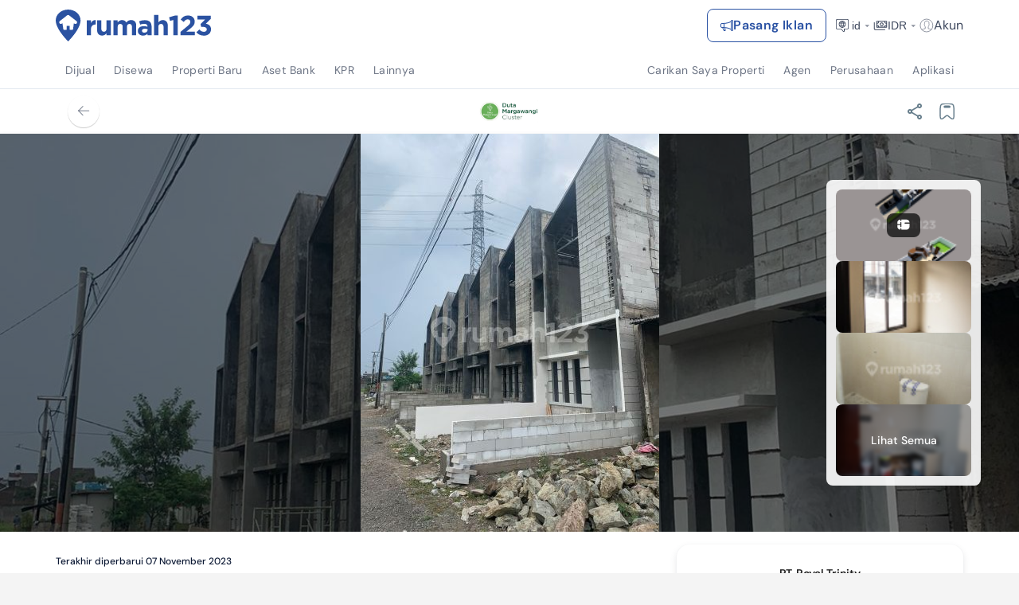

--- FILE ---
content_type: text/html; charset=utf-8
request_url: https://www.rumah123.com/perumahan-baru/properti/bandung/duta-margawangi-cluster/townhouse/hos16075/
body_size: 100895
content:
<!DOCTYPE html><html lang="id-ID"><head><meta charSet="utf-8"/><meta content="width=device-width, minimum-scale=1, initial-scale=1, user-scalable=0" name="viewport"/><meta content="Terdapat 7 foto dan informasi lainnya untuk rumah dengan cicilan rp 3 jutaan/bulan di Bandung, area Buah Batu. Properti ini dijual dan dipasang oleh PT. Royal Trinity." name="description"/><meta content="index, follow" name="robots"/><meta content="og:product" property="og:type"/><meta content="Townhouse di Duta Margawangi Cluster | Rumah123" property="og:title"/><meta content="https://www.rumah123.com/perumahan-baru/properti/bandung/duta-margawangi-cluster/townhouse/hos16075/" property="og:url"/><meta content="Terdapat 7 foto dan informasi lainnya untuk rumah dengan cicilan rp 3 jutaan/bulan di Bandung, area Buah Batu. Properti ini dijual dan dipasang oleh PT. Royal Trinity." property="og:description"/><meta content="https://pic.rumah123.com/r123/720x420-crop/primary_property/project/2965/1656321716_165632171662b976b4a48fbads_images_6075.jpg" property="og:image"/><meta content="Rumah123" property="og:site_name"/><meta content="id_ID" property="og:locale"/><meta content="en_GB" property="og:locale:alternate"/><meta content="1067470416619610" property="fb:app_id"/><meta content="143907332287044" property="fb:pages"/><meta content="summary_large_image" name="twitter:card"/><meta content="Townhouse di Duta Margawangi Cluster | Rumah123" name="twitter:title"/><meta content="Terdapat 7 foto dan informasi lainnya untuk rumah dengan cicilan rp 3 jutaan/bulan di Bandung, area Buah Batu. Properti ini dijual dan dipasang oleh PT. Royal Trinity." name="twitter:description"/><meta content="https://pic.rumah123.com/r123/720x420-crop/primary_property/project/2965/1656321716_165632171662b976b4a48fbads_images_6075.jpg" name="twitter:image"/><meta content="@rumah123" name="twitter:site"/><meta content="@rumah123" name="twitter:creator"/><title>Townhouse di Duta Margawangi Cluster | Rumah123</title><link href="https://picture.rumah123.com" rel="dns-prefetch"/><link href="//www.googletagmanager.com" rel="dns-prefetch"/><link href="//www.google-analytics.com" rel="dns-prefetch"/><link href="//securepubads.g.doubleclick.net" rel="dns-prefetch"/><link href="//googleads.g.doubleclick.net" rel="dns-prefetch"/><link href="//tpc.googlesyndication.com" rel="dns-prefetch"/><link href="//d3p0bla3numw14.cloudfront.net" rel="dns-prefetch"/><link href="//connect.facebook.net" rel="dns-prefetch"/><link href="//analytics.tiktok.com" rel="dns-prefetch"/><link href="https://www.rumah123.com/asset-core/images/global/favicon-r123.png" rel="icon"/><link href="https://www.rumah123.com/perumahan-baru/properti/bandung/duta-margawangi-cluster/townhouse/hos16075/" rel="canonical"/><link href="https://www.rumah123.com/perumahan-baru/properti/bandung/duta-margawangi-cluster/townhouse/hos16075/" hrefLang="id" rel="alternate"/><link href="https://www.rumah123.com/en/new-launch/property/bandung/duta-margawangi-cluster/townhouse/hos16075/" hrefLang="en" rel="alternate"/><link as="image" href="https://pic.rumah123.com/r123/720x420-crop/primary_property/project/2965/1656321716_165632171662b976b4a48fbads_images_6075.jpg" imagesizes="(max-width: 40em) 100vw, 920px" imagesrcset="https://pic.rumah123.com/r123/468x273-crop/primary_property/project/2965/1656321716_165632171662b976b4a48fbads_images_6075.jpg 640w, https://pic.rumah123.com/r123/720x420-crop/primary_property/project/2965/1656321716_165632171662b976b4a48fbads_images_6075.jpg, 1000w" rel="preload"/><meta name="theme-color" content="#2951a3"/><meta name="referrer" content="no-referrer-when-downgrade"/><meta name="google" content="notranslate"/><link rel="stylesheet" href="/property/static/client/script/property-service/3db22f38e11e48d293c7/unitDetailPage.cb8712353ef8075f959e.css" /><link rel="preload" href="/asset-core/fonts/dm-sans/font.css" as="style"><link rel="preload" href="/asset-core/fonts/rumah-123-icon/style.css" as="style"><link rel="preload" href="/asset-core/fonts/dm-sans/DMSans-Regular.ttf" as="font" type="font/ttf" crossorigin><link rel="preload" href="/asset-core/fonts/rumah-123-icon/rui-icon-webfont.ttf" as="font" type="font/ttf" crossorigin><link rel="preload" href="/asset-core/fonts/dm-sans/DMSans-SemiBold.ttf" as="font" type="font/ttf" crossorigin><link rel="preload" href="/asset-core/fonts/dm-sans/DMSans-Bold.ttf" as="font" type="font/ttf" crossorigin><link rel="stylesheet" href="/asset-core/fonts/dm-sans/font.css" /><link rel="stylesheet" href="/asset-core/fonts/rumah-123-icon/style.css" /><style>.sDTmG{position:relative;z-index:9999;}/*!sc*/
.sDTmG .smcx-widget{display:none !important;}/*!sc*/
.sDTmG .smcx-branding{display:none;}/*!sc*/
.sDTmG .r123-m-survey-dialog .ui-atomic-dialog__content{position:relative;border-radius:16px;}/*!sc*/
.sDTmG .r123-m-survey-dialog .ui-atomic-dialog__content::-webkit-scrollbar{display:none;}/*!sc*/
@media (max-width:767px){.sDTmG .r123-m-survey-dialog .ui-atomic-dialog__content{border-radius:16px 16px 0 0;}}/*!sc*/
.sDTmG .r123-m-survey-dialog__content{padding:16px;margin:16px 0;width:100%;}/*!sc*/
.sDTmG .r123-m-survey-dialog__content .smcx-widget{display:block !important;max-height:75vh;margin-top:16px;border:none !important;}/*!sc*/
.sDTmG .r123-m-survey-dialog__content .smcx-widget .smcx-iframe-container{max-height:75vh !important;}/*!sc*/
.sDTmG .r123-m-survey-dialog__content .smcx-widget .smcx-iframe-container iframe{height:70vh;}/*!sc*/
.sDTmG .r123-m-survey-dialog__content .smcx-widget .smcx-iframe-container iframe::-webkit-scrollbar{display:none;}/*!sc*/
data-styled.g41[id="sc-cCsOjp"]{content:"sDTmG,"}/*!sc*/
.bErrXp .ui-atomic-alert,.bErrXp .ui-atomic-dialog{z-index:9999;}/*!sc*/
data-styled.g42[id="sc-ciZhAO"]{content:"bErrXp,"}/*!sc*/
.lngBwL .otp-dialog-swipe-picture{width:-webkit-fit-content;width:-moz-fit-content;width:fit-content;height:-webkit-fit-content;height:-moz-fit-content;height:fit-content;left:50%;top:50%;-webkit-transform:translate(-50%,-50%);-ms-transform:translate(-50%,-50%);transform:translate(-50%,-50%);}/*!sc*/
@media screen and (max-width:768px){.lngBwL .otp-dialog-swipe-picture{width:calc(100% - 20px);}}/*!sc*/
.lngBwL .otp-dialog-swipe-picture .ui-atomic-dialog__content{border-radius:16px;}/*!sc*/
.lngBwL .ui-atomic-dialog__show{display:-webkit-box;display:-webkit-flex;display:-ms-flexbox;display:flex;}/*!sc*/
.lngBwL .ui-atomic-dialog__content{display:-webkit-box;display:-webkit-flex;display:-ms-flexbox;display:flex;width:-webkit-fit-content !important;width:-moz-fit-content !important;width:fit-content !important;position:relative;width:auto;padding:0;border-top-left-radius:16px;border-top-right-radius:16px;}/*!sc*/
@media screen and (min-width:768px){.lngBwL .ui-atomic-dialog__content{border-radius:16px;}}/*!sc*/
.lngBwL .ui-atomic-dialog__content .r123-m-otp-form-account{width:480px;}/*!sc*/
@media screen and (max-width:768px){.lngBwL .ui-atomic-dialog__content .r123-m-otp-form-account{width:100%;}}/*!sc*/
@media screen and (max-width:900px){.lngBwL .ui-atomic-dialog__content .r123-m-otp-form-account{width:100%;}}/*!sc*/
data-styled.g45[id="sc-iTONeN"]{content:"lngBwL,"}/*!sc*/
.NrhfH .ui-atomic-dialog__show{display:-webkit-box;display:-webkit-flex;display:-ms-flexbox;display:flex;}/*!sc*/
.NrhfH .ui-atomic-dialog__content{padding:0;border-radius:16px;}/*!sc*/
@media screen and (min-width:768px){.NrhfH .ui-atomic-dialog__content{width:auto;}}/*!sc*/
data-styled.g46[id="sc-iAvgwm"]{content:"NrhfH,"}/*!sc*/
.SpSzt .enquiry-nudge-sticky{width:100%;}/*!sc*/
@media (min-width:1200px){.SpSzt .enquiry-nudge-sticky{max-width:1140px;margin:auto;}}/*!sc*/
data-styled.g48[id="sc-cTQhss"]{content:"SpSzt,"}/*!sc*/
.irANsK .r123o-m-listing-inquiry__sticky-buttons .sticky{z-index:3;}/*!sc*/
.irANsK .ui-organism-listing-inquiry-r123{-webkit-box-shadow:0 1px 2px 0 rgba(0,0,0,0.2);-mox-box-shadow:0 1px 2px 0 rgba(0,0,0,0.2);box-shadow:0 1px 2px 0 rgba(0,0,0,0.2);background-color:#fff;z-index:100;}/*!sc*/
@media screen and (max-width:767px){.irANsK .ui-organism-listing-inquiry-r123{-webkit-box-shadow:initial;-mox-box-shadow:initial;box-shadow:initial;}}/*!sc*/
.irANsK .ui-organism-listing-inquiry-r123 .ui-organism-listing-inquiry-r123__inquiry-box-wrapper{width:100%;}/*!sc*/
.irANsK .ui-property-page__recommendation-bottom{background-color:#fff;padding:40px 20px 20px;text-align:center;}/*!sc*/
@media screen and (max-width:767px){.irANsK .ui-property-page__recommendation-bottom .ui-molecules-recommendation-section-r123__heading{margin-right:20px;margin-left:20px;}}/*!sc*/
.irANsK .ui-property-page__recommendation-bottom .ui-organisms-card-r123-recommendation__top-row{text-align:left;}/*!sc*/
.irANsK .ui-property-page__recommendation-bottom .ui-molecules-recommendation-section-r123{background:#fff;margin-bottom:20px;padding-top:20px;position:relative;z-index:1;}/*!sc*/
@media screen and (max-width:767px){.irANsK .ui-property-page__recommendation-bottom .ui-organisms-card-r123-recommendation:first-child{margin-left:20px;}}/*!sc*/
.irANsK .ui-property-page__ads-bottom{margin-top:32px;text-align:center;}/*!sc*/
.irANsK .ui-organism-listing-inquiry-r123__link-title{-webkit-text-decoration:none;text-decoration:none;color:rgb(51,63,72);}/*!sc*/
@media screen and (max-width:767px){.irANsK .ui-organism-listing-inquiry-r123__dialog .ui-atomic-dialog__content{bottom:0;}}/*!sc*/
.irANsK .ui-property-page__verified-info{margin-top:16px;}/*!sc*/
.irANsK .ui-property-page__breadcrumb{background:#fff;}/*!sc*/
.irANsK .ui-property-page__breadcrumb .ui-molecules-breadcrumb{background:#fff;color:#a5adb5;}/*!sc*/
@media (min-width:1024px){.irANsK .ui-property-page__breadcrumb .ui-molecules-breadcrumb{padding-left:0px;}}/*!sc*/
data-styled.g49[id="sc-jOrMOR"]{content:"irANsK,"}/*!sc*/
@font-face{font-family:swiper-icons;src:url('data:application/font-woff;charset=utf-8;base64, [base64]//wADZ2x5ZgAAAywAAADMAAAD2MHtryVoZWFkAAABbAAAADAAAAA2E2+eoWhoZWEAAAGcAAAAHwAAACQC9gDzaG10eAAAAigAAAAZAAAArgJkABFsb2NhAAAC0AAAAFoAAABaFQAUGG1heHAAAAG8AAAAHwAAACAAcABAbmFtZQAAA/gAAAE5AAACXvFdBwlwb3N0AAAFNAAAAGIAAACE5s74hXjaY2BkYGAAYpf5Hu/j+W2+MnAzMYDAzaX6QjD6/4//Bxj5GA8AuRwMYGkAPywL13jaY2BkYGA88P8Agx4j+/8fQDYfA1AEBWgDAIB2BOoAeNpjYGRgYNBh4GdgYgABEMnIABJzYNADCQAACWgAsQB42mNgYfzCOIGBlYGB0YcxjYGBwR1Kf2WQZGhhYGBiYGVmgAFGBiQQkOaawtDAoMBQxXjg/wEGPcYDDA4wNUA2CCgwsAAAO4EL6gAAeNpj2M0gyAACqxgGNWBkZ2D4/wMA+xkDdgAAAHjaY2BgYGaAYBkGRgYQiAHyGMF8FgYHIM3DwMHABGQrMOgyWDLEM1T9/w8UBfEMgLzE////P/5//f/V/xv+r4eaAAeMbAxwIUYmIMHEgKYAYjUcsDAwsLKxc3BycfPw8jEQA/[base64]/uznmfPFBNODM2K7MTQ45YEAZqGP81AmGGcF3iPqOop0r1SPTaTbVkfUe4HXj97wYE+yNwWYxwWu4v1ugWHgo3S1XdZEVqWM7ET0cfnLGxWfkgR42o2PvWrDMBSFj/IHLaF0zKjRgdiVMwScNRAoWUoH78Y2icB/yIY09An6AH2Bdu/UB+yxopYshQiEvnvu0dURgDt8QeC8PDw7Fpji3fEA4z/PEJ6YOB5hKh4dj3EvXhxPqH/SKUY3rJ7srZ4FZnh1PMAtPhwP6fl2PMJMPDgeQ4rY8YT6Gzao0eAEA409DuggmTnFnOcSCiEiLMgxCiTI6Cq5DZUd3Qmp10vO0LaLTd2cjN4fOumlc7lUYbSQcZFkutRG7g6JKZKy0RmdLY680CDnEJ+UMkpFFe1RN7nxdVpXrC4aTtnaurOnYercZg2YVmLN/d/gczfEimrE/fs/bOuq29Zmn8tloORaXgZgGa78yO9/cnXm2BpaGvq25Dv9S4E9+5SIc9PqupJKhYFSSl47+Qcr1mYNAAAAeNptw0cKwkAAAMDZJA8Q7OUJvkLsPfZ6zFVERPy8qHh2YER+3i/BP83vIBLLySsoKimrqKqpa2hp6+jq6RsYGhmbmJqZSy0sraxtbO3sHRydnEMU4uR6yx7JJXveP7WrDycAAAAAAAH//wACeNpjYGRgYOABYhkgZgJCZgZNBkYGLQZtIJsFLMYAAAw3ALgAeNolizEKgDAQBCchRbC2sFER0YD6qVQiBCv/H9ezGI6Z5XBAw8CBK/m5iQQVauVbXLnOrMZv2oLdKFa8Pjuru2hJzGabmOSLzNMzvutpB3N42mNgZGBg4GKQYzBhYMxJLMlj4GBgAYow/P/PAJJhLM6sSoWKfWCAAwDAjgbRAAB42mNgYGBkAIIbCZo5IPrmUn0hGA0AO8EFTQAA') format('woff');font-weight:400;font-style:normal;}/*!sc*/
.NBPBp:root{--swiper-theme-color:#007aff;}/*!sc*/
.NBPBp .swiper-container{margin-left:auto;margin-right:auto;position:relative;overflow:hidden;list-style:none;padding:0;z-index:1;}/*!sc*/
.NBPBp .swiper-container-vertical > .swiper-wrapper{-webkit-flex-direction:column;-ms-flex-direction:column;flex-direction:column;}/*!sc*/
.NBPBp .swiper-wrapper{position:relative;width:100%;height:100%;z-index:1;display:-webkit-box;display:-webkit-flex;display:-ms-flexbox;display:flex;-webkit-transition-property:-webkit-transform;-webkit-transition-property:transform;transition-property:transform;box-sizing:content-box;-webkit-align-items:flex-start;-webkit-box-align:flex-start;-ms-flex-align:flex-start;align-items:flex-start;}/*!sc*/
.NBPBp .swiper-container-android .swiper-slide,.NBPBp .swiper-wrapper{-webkit-transform:translate3d(0px,0,0);-ms-transform:translate3d(0px,0,0);transform:translate3d(0px,0,0);}/*!sc*/
.NBPBp .swiper-container-multirow > .swiper-wrapper{-webkit-flex-wrap:wrap;-ms-flex-wrap:wrap;flex-wrap:wrap;}/*!sc*/
.NBPBp .swiper-container-multirow-column > .swiper-wrapper{-webkit-flex-wrap:wrap;-ms-flex-wrap:wrap;flex-wrap:wrap;-webkit-flex-direction:column;-ms-flex-direction:column;flex-direction:column;}/*!sc*/
.NBPBp .swiper-container-free-mode > .swiper-wrapper{-webkit-transition-timing-function:ease-out;transition-timing-function:ease-out;margin:0 auto;}/*!sc*/
.NBPBp .swiper-container-pointer-events{touch-action:pan-y;}/*!sc*/
.NBPBp .swiper-container-pointer-events.swiper-container-vertical{touch-action:pan-x;}/*!sc*/
.NBPBp .swiper-slide{-webkit-flex-shrink:0;-ms-flex-negative:0;flex-shrink:0;width:100%;height:100%;position:relative;-webkit-transition-property:-webkit-transform;-webkit-transition-property:transform;transition-property:transform;}/*!sc*/
.NBPBp .swiper-slide-invisible-blank{visibility:hidden;}/*!sc*/
.NBPBp .swiper-container-autoheight,.NBPBp .swiper-container-autoheight .swiper-slide{height:auto;}/*!sc*/
.NBPBp .swiper-container-autoheight .swiper-wrapper{-webkit-align-items:flex-start;-webkit-box-align:flex-start;-ms-flex-align:flex-start;align-items:flex-start;-webkit-transition-property:-webkit-transform,height;-webkit-transition-property:transform,height;transition-property:transform,height;}/*!sc*/
.NBPBp .swiper-container-3d{-webkit-perspective:1200px;-moz-perspective:1200px;-ms-perspective:1200px;perspective:1200px;}/*!sc*/
.NBPBp .swiper-container-3d .swiper-cube-shadow,.NBPBp .swiper-container-3d .swiper-slide,.NBPBp .swiper-container-3d .swiper-slide-shadow-bottom,.NBPBp .swiper-container-3d .swiper-slide-shadow-left,.NBPBp .swiper-container-3d .swiper-slide-shadow-right,.NBPBp .swiper-container-3d .swiper-slide-shadow-top,.NBPBp .swiper-container-3d .swiper-wrapper{-webkit-transform-style:preserve-3d;-ms-transform-style:preserve-3d;transform-style:preserve-3d;}/*!sc*/
.NBPBp .swiper-container-3d .swiper-slide-shadow-bottom,.NBPBp .swiper-container-3d .swiper-slide-shadow-left,.NBPBp .swiper-container-3d .swiper-slide-shadow-right,.NBPBp .swiper-container-3d .swiper-slide-shadow-top{position:absolute;left:0;top:0;width:100%;height:100%;pointer-events:none;z-index:10;}/*!sc*/
.NBPBp .swiper-container-3d .swiper-slide-shadow-left{background-image:linear-gradient( to left, rgba(0,0,0,0.5), rgba(0,0,0,0) );}/*!sc*/
.NBPBp .swiper-container-3d .swiper-slide-shadow-right{background-image:linear-gradient( to right, rgba(0,0,0,0.5), rgba(0,0,0,0) );}/*!sc*/
.NBPBp .swiper-container-3d .swiper-slide-shadow-top{background-image:linear-gradient( to top, rgba(0,0,0,0.5), rgba(0,0,0,0) );}/*!sc*/
.NBPBp .swiper-container-3d .swiper-slide-shadow-bottom{background-image:linear-gradient( to bottom, rgba(0,0,0,0.5), rgba(0,0,0,0) );}/*!sc*/
.NBPBp .swiper-container-css-mode > .swiper-wrapper{overflow:auto;-webkit-scrollbar-width:none;-moz-scrollbar-width:none;-ms-scrollbar-width:none;scrollbar-width:none;-ms-overflow-style:none;}/*!sc*/
.NBPBp .swiper-container-css-mode > .swiper-wrapper::-webkit-scrollbar{display:none;}/*!sc*/
.NBPBp .swiper-container-css-mode > .swiper-wrapper > .swiper-slide{-webkit-scroll-snap-align:start start;-moz-scroll-snap-align:start start;-ms-scroll-snap-align:start start;scroll-snap-align:start start;}/*!sc*/
.NBPBp .swiper-container-horizontal.swiper-container-css-mode > .swiper-wrapper{-webkit-scroll-snap-type:x mandatory;-moz-scroll-snap-type:x mandatory;-ms-scroll-snap-type:x mandatory;scroll-snap-type:x mandatory;}/*!sc*/
.NBPBp .swiper-container-vertical.swiper-container-css-mode > .swiper-wrapper{-webkit-scroll-snap-type:y mandatory;-moz-scroll-snap-type:y mandatory;-ms-scroll-snap-type:y mandatory;scroll-snap-type:y mandatory;}/*!sc*/
.NBPBp:root{--swiper-navigation-size:44px;}/*!sc*/
.NBPBp .swiper-button-next,.NBPBp .swiper-button-prev{position:absolute;top:50%;width:calc(var(--swiper-navigation-size) / 44 * 27);height:var(--swiper-navigation-size);margin-top:calc(0px - (var(--swiper-navigation-size) / 2));z-index:10;cursor:pointer;display:-webkit-box;display:-webkit-flex;display:-ms-flexbox;display:flex;-webkit-align-items:center;-webkit-box-align:center;-ms-flex-align:center;align-items:center;-webkit-box-pack:center;-webkit-justify-content:center;-ms-flex-pack:center;justify-content:center;color:var(--swiper-navigation-color,var(--swiper-theme-color));}/*!sc*/
.NBPBp .swiper-button-next.swiper-button-disabled,.NBPBp .swiper-button-prev.swiper-button-disabled{opacity:0.35;cursor:auto;pointer-events:none;}/*!sc*/
.NBPBp .swiper-button-next:after,.NBPBp .swiper-button-prev:after{font-family:swiper-icons;font-size:var(--swiper-navigation-size);text-transform:none !important;-webkit-letter-spacing:0;-moz-letter-spacing:0;-ms-letter-spacing:0;letter-spacing:0;text-transform:none;font-variant:initial;line-height:1;}/*!sc*/
.NBPBp .swiper-button-prev,.NBPBp .swiper-container-rtl .swiper-button-next{left:10px;right:auto;}/*!sc*/
.NBPBp .swiper-button-prev:after,.NBPBp .swiper-container-rtl .swiper-button-next:after{content:'prev';}/*!sc*/
.NBPBp .swiper-button-next,.NBPBp .swiper-container-rtl .swiper-button-prev{right:10px;left:auto;}/*!sc*/
.NBPBp .swiper-button-next:after,.NBPBp .swiper-container-rtl .swiper-button-prev:after{content:'next';}/*!sc*/
.NBPBp .swiper-button-next.swiper-button-white,.NBPBp .swiper-button-prev.swiper-button-white{--swiper-navigation-color:#ffffff;}/*!sc*/
.NBPBp .swiper-button-next.swiper-button-black,.NBPBp .swiper-button-prev.swiper-button-black{--swiper-navigation-color:#000000;}/*!sc*/
.NBPBp .swiper-button-lock{display:none;}/*!sc*/
.NBPBp .swiper-pagination{position:absolute;text-align:center;-webkit-transition:0.3s opacity;transition:0.3s opacity;-webkit-transform:translate3d(0,0,0);-ms-transform:translate3d(0,0,0);transform:translate3d(0,0,0);z-index:10;}/*!sc*/
.NBPBp .swiper-pagination.swiper-pagination-hidden{opacity:0;}/*!sc*/
.NBPBp .swiper-container-horizontal > .swiper-pagination-bullets,.NBPBp .swiper-pagination-custom,.NBPBp .swiper-pagination-fraction{bottom:10px;left:0;width:100%;}/*!sc*/
.NBPBp .swiper-pagination-bullets-dynamic{overflow:hidden;font-size:0;}/*!sc*/
.NBPBp .swiper-pagination-bullets-dynamic .swiper-pagination-bullet{-webkit-transform:scale(0.33);-ms-transform:scale(0.33);transform:scale(0.33);position:relative;}/*!sc*/
.NBPBp .swiper-pagination-bullets-dynamic .swiper-pagination-bullet-active{-webkit-transform:scale(1);-ms-transform:scale(1);transform:scale(1);}/*!sc*/
.NBPBp .swiper-pagination-bullets-dynamic .swiper-pagination-bullet-active-main{-webkit-transform:scale(1);-ms-transform:scale(1);transform:scale(1);}/*!sc*/
.NBPBp .swiper-pagination-bullets-dynamic .swiper-pagination-bullet-active-prev{-webkit-transform:scale(0.66);-ms-transform:scale(0.66);transform:scale(0.66);}/*!sc*/
.NBPBp .swiper-pagination-bullets-dynamic .swiper-pagination-bullet-active-prev-prev{-webkit-transform:scale(0.33);-ms-transform:scale(0.33);transform:scale(0.33);}/*!sc*/
.NBPBp .swiper-pagination-bullets-dynamic .swiper-pagination-bullet-active-next{-webkit-transform:scale(0.66);-ms-transform:scale(0.66);transform:scale(0.66);}/*!sc*/
.NBPBp .swiper-pagination-bullets-dynamic .swiper-pagination-bullet-active-next-next{-webkit-transform:scale(0.33);-ms-transform:scale(0.33);transform:scale(0.33);}/*!sc*/
.NBPBp .swiper-pagination-bullet{width:8px;height:8px;display:inline-block;border-radius:50%;background:#000;opacity:0.2;}/*!sc*/
.NBPBp button.swiper-pagination-bullet{border:none;margin:0;padding:0;box-shadow:none;-webkit-appearance:none;-webkit-appearance:none;-moz-appearance:none;appearance:none;}/*!sc*/
.NBPBp .swiper-pagination-clickable .swiper-pagination-bullet{cursor:pointer;}/*!sc*/
.NBPBp .swiper-pagination-bullet:only-child{display:none !important;}/*!sc*/
.NBPBp .swiper-pagination-bullet-active{opacity:1;background:var(--swiper-pagination-color,var(--swiper-theme-color));}/*!sc*/
.NBPBp .swiper-container-vertical > .swiper-pagination-bullets{right:10px;top:50%;-webkit-transform:translate3d(0px,-50%,0);-ms-transform:translate3d(0px,-50%,0);transform:translate3d(0px,-50%,0);}/*!sc*/
.NBPBp .swiper-container-vertical > .swiper-pagination-bullets .swiper-pagination-bullet{margin:6px 0;display:block;}/*!sc*/
.NBPBp .swiper-container-vertical > .swiper-pagination-bullets.swiper-pagination-bullets-dynamic{top:50%;-webkit-transform:translateY(-50%);-ms-transform:translateY(-50%);transform:translateY(-50%);width:8px;}/*!sc*/
.NBPBp .swiper-container-vertical > .swiper-pagination-bullets.swiper-pagination-bullets-dynamic .swiper-pagination-bullet{display:inline-block;-webkit-transition:0.2s -webkit-transform,0.2s top;-webkit-transition:0.2s transform,0.2s top;transition:0.2s transform,0.2s top;}/*!sc*/
.NBPBp .swiper-container-horizontal > .swiper-pagination-bullets .swiper-pagination-bullet{margin:0 4px;}/*!sc*/
.NBPBp .swiper-container-horizontal > .swiper-pagination-bullets.swiper-pagination-bullets-dynamic{left:50%;-webkit-transform:translateX(-50%);-ms-transform:translateX(-50%);transform:translateX(-50%);white-space:nowrap;}/*!sc*/
.NBPBp .swiper-container-horizontal > .swiper-pagination-bullets.swiper-pagination-bullets-dynamic .swiper-pagination-bullet{-webkit-transition:0.2s -webkit-transform,0.2s left;-webkit-transition:0.2s transform,0.2s left;transition:0.2s transform,0.2s left;}/*!sc*/
.NBPBp .swiper-container-horizontal.swiper-container-rtl > .swiper-pagination-bullets-dynamic .swiper-pagination-bullet{-webkit-transition:0.2s -webkit-transform,0.2s right;-webkit-transition:0.2s transform,0.2s right;transition:0.2s transform,0.2s right;}/*!sc*/
.NBPBp .swiper-pagination-progressbar{background:rgba(0,0,0,0.25);position:absolute;}/*!sc*/
.NBPBp .swiper-pagination-progressbar .swiper-pagination-progressbar-fill{background:var(--swiper-pagination-color,var(--swiper-theme-color));position:absolute;left:0;top:0;width:100%;height:100%;-webkit-transform:scale(0);-ms-transform:scale(0);transform:scale(0);-webkit-transform-origin:left top;-ms-transform-origin:left top;transform-origin:left top;}/*!sc*/
.NBPBp .swiper-container-rtl .swiper-pagination-progressbar .swiper-pagination-progressbar-fill{-webkit-transform-origin:right top;-ms-transform-origin:right top;transform-origin:right top;}/*!sc*/
.NBPBp .swiper-container-horizontal > .swiper-pagination-progressbar,.NBPBp .swiper-container-vertical > .swiper-pagination-progressbar.swiper-pagination-progressbar-opposite{width:100%;height:4px;left:0;top:0;}/*!sc*/
.NBPBp .swiper-container-horizontal > .swiper-pagination-progressbar.swiper-pagination-progressbar-opposite,.NBPBp .swiper-container-vertical > .swiper-pagination-progressbar{width:4px;height:100%;left:0;top:0;}/*!sc*/
.NBPBp .swiper-pagination-white{--swiper-pagination-color:#ffffff;}/*!sc*/
.NBPBp .swiper-pagination-black{--swiper-pagination-color:#000000;}/*!sc*/
.NBPBp .swiper-pagination-lock{display:none;}/*!sc*/
.NBPBp .swiper-scrollbar{border-radius:10px;position:relative;-ms-touch-action:none;background:rgba(0,0,0,0.1);}/*!sc*/
.NBPBp .swiper-container-horizontal > .swiper-scrollbar{position:absolute;left:1%;bottom:3px;z-index:50;height:5px;width:98%;}/*!sc*/
.NBPBp .swiper-container-vertical > .swiper-scrollbar{position:absolute;right:3px;top:1%;z-index:50;width:5px;height:98%;}/*!sc*/
.NBPBp .swiper-scrollbar-drag{height:100%;width:100%;position:relative;background:rgba(0,0,0,0.5);border-radius:10px;left:0;top:0;}/*!sc*/
.NBPBp .swiper-scrollbar-cursor-drag{cursor:move;}/*!sc*/
.NBPBp .swiper-scrollbar-lock{display:none;}/*!sc*/
.NBPBp .swiper-zoom-container{width:100%;height:100%;display:-webkit-box;display:-webkit-flex;display:-ms-flexbox;display:flex;-webkit-box-pack:center;-webkit-justify-content:center;-ms-flex-pack:center;justify-content:center;-webkit-align-items:center;-webkit-box-align:center;-ms-flex-align:center;align-items:center;text-align:center;}/*!sc*/
.NBPBp .swiper-zoom-container > canvas,.NBPBp .swiper-zoom-container > img,.NBPBp .swiper-zoom-container > svg{max-width:100%;max-height:100%;object-fit:contain;}/*!sc*/
.NBPBp .swiper-slide-zoomed{cursor:move;}/*!sc*/
.NBPBp .swiper-lazy-preloader{width:42px;height:42px;position:absolute;left:50%;top:50%;margin-left:-21px;margin-top:-21px;z-index:10;-webkit-transform-origin:50%;-ms-transform-origin:50%;transform-origin:50%;-webkit-animation:swiper-preloader-spin 1s infinite linear;animation:swiper-preloader-spin 1s infinite linear;box-sizing:border-box;border:4px solid var(--swiper-preloader-color,var(--swiper-theme-color));border-radius:50%;border-top-color:transparent;}/*!sc*/
.NBPBp .swiper-lazy-preloader-white{--swiper-preloader-color:#fff;}/*!sc*/
.NBPBp .swiper-lazy-preloader-black{--swiper-preloader-color:#000;}/*!sc*/
@-webkit-keyframes swiper-preloader-spin{100%{-webkit-transform:rotate(360deg);-ms-transform:rotate(360deg);transform:rotate(360deg);}}/*!sc*/
@keyframes swiper-preloader-spin{100%{-webkit-transform:rotate(360deg);-ms-transform:rotate(360deg);transform:rotate(360deg);}}/*!sc*/
.NBPBp .swiper-container .swiper-notification{position:absolute;left:0;top:0;pointer-events:none;opacity:0;z-index:-1000;}/*!sc*/
.NBPBp .swiper-container-fade.swiper-container-free-mode .swiper-slide{-webkit-transition-timing-function:ease-out;transition-timing-function:ease-out;}/*!sc*/
.NBPBp .swiper-container-fade .swiper-slide{pointer-events:none;-webkit-transition-property:opacity;transition-property:opacity;}/*!sc*/
.NBPBp .swiper-container-fade .swiper-slide .swiper-slide{pointer-events:none;}/*!sc*/
.NBPBp .swiper-container-fade .swiper-slide-active,.NBPBp .swiper-container-fade .swiper-slide-active .swiper-slide-active{pointer-events:auto;}/*!sc*/
.NBPBp .swiper-container-cube{overflow:visible;}/*!sc*/
.NBPBp .swiper-container-cube .swiper-slide{pointer-events:none;-webkit-backface-visibility:hidden;-webkit-backface-visibility:hidden;backface-visibility:hidden;z-index:1;visibility:hidden;-webkit-transform-origin:0 0;-ms-transform-origin:0 0;transform-origin:0 0;width:100%;height:100%;}/*!sc*/
.NBPBp .swiper-container-cube .swiper-slide .swiper-slide{pointer-events:none;}/*!sc*/
.NBPBp .swiper-container-cube.swiper-container-rtl .swiper-slide{-webkit-transform-origin:100% 0;-ms-transform-origin:100% 0;transform-origin:100% 0;}/*!sc*/
.NBPBp .swiper-container-cube .swiper-slide-active,.NBPBp .swiper-container-cube .swiper-slide-active .swiper-slide-active{pointer-events:auto;}/*!sc*/
.NBPBp .swiper-container-cube .swiper-slide-active,.NBPBp .swiper-container-cube .swiper-slide-next,.NBPBp .swiper-container-cube .swiper-slide-next + .swiper-slide,.NBPBp .swiper-container-cube .swiper-slide-prev{pointer-events:auto;visibility:visible;}/*!sc*/
.NBPBp .swiper-container-cube .swiper-slide-shadow-bottom,.NBPBp .swiper-container-cube .swiper-slide-shadow-left,.NBPBp .swiper-container-cube .swiper-slide-shadow-right,.NBPBp .swiper-container-cube .swiper-slide-shadow-top{z-index:0;-webkit-backface-visibility:hidden;-webkit-backface-visibility:hidden;backface-visibility:hidden;}/*!sc*/
.NBPBp .swiper-container-cube .swiper-cube-shadow{position:absolute;left:0;bottom:0px;width:100%;height:100%;opacity:0.6;z-index:0;}/*!sc*/
.NBPBp .swiper-container-cube .swiper-cube-shadow:before{content:'';background:#000;position:absolute;left:0;top:0;bottom:0;right:0;-webkit-filter:blur(50px);filter:blur(50px);}/*!sc*/
.NBPBp .swiper-container-flip{overflow:visible;}/*!sc*/
.NBPBp .swiper-container-flip .swiper-slide{pointer-events:none;-webkit-backface-visibility:hidden;-webkit-backface-visibility:hidden;backface-visibility:hidden;z-index:1;}/*!sc*/
.NBPBp .swiper-container-flip .swiper-slide .swiper-slide{pointer-events:none;}/*!sc*/
.NBPBp .swiper-container-flip .swiper-slide-active,.NBPBp .swiper-container-flip .swiper-slide-active .swiper-slide-active{pointer-events:auto;}/*!sc*/
.NBPBp .swiper-container-flip .swiper-slide-shadow-bottom,.NBPBp .swiper-container-flip .swiper-slide-shadow-left,.NBPBp .swiper-container-flip .swiper-slide-shadow-right,.NBPBp .swiper-container-flip .swiper-slide-shadow-top{z-index:0;-webkit-backface-visibility:hidden;-webkit-backface-visibility:hidden;backface-visibility:hidden;}/*!sc*/
data-styled.g51[id="sc-bBXxYQ"]{content:"NBPBp,"}/*!sc*/
@media screen and (max-width:768px){.GHGcQ .ui-molecules-expand-text__toggle{-webkit-box-pack:center;-webkit-justify-content:center;-ms-flex-pack:center;justify-content:center;}}/*!sc*/
.GHGcQ .facilities__title{font-size:24px;font-weight:700;line-height:32px;margin-bottom:1rem;}/*!sc*/
.GHGcQ .facilities__section-title{font-size:12px;font-weight:500;line-height:16px;margin-bottom:8px;color:#868d9a;}/*!sc*/
.GHGcQ .facilities__image-text{position:absolute;bottom:0;margin:1rem;left:0;color:white;font-weight:800;font-size:24px;}/*!sc*/
@media (max-width:768px){.GHGcQ .facilities__image-text{margin-bottom:2rem;}}/*!sc*/
.GHGcQ .facilities__description{-webkit-align-items:start;-webkit-box-align:start;-ms-flex-align:start;align-items:start;width:100%;padding:8px;}/*!sc*/
@media screen and (max-width:768px){.GHGcQ .facilities__description{padding:0 1rem;}}/*!sc*/
.GHGcQ .facilities__description .ui-container{display:grid;}/*!sc*/
@media screen and (min-width:820px){.GHGcQ .facilities__description .ui-container{grid-template-columns:1fr;}}/*!sc*/
.GHGcQ .facilities__slider{width:100%;padding-bottom:28px;}/*!sc*/
.GHGcQ .facilities__nav-button{width:40px;height:40px;border-radius:50px;background-color:#fff;border:1px solid #cfd1d7;margin-left:20px;}/*!sc*/
.GHGcQ .facilities__nav-button.swiper-next{position:absolute;right:0;margin-right:1rem;z-index:2;top:40%;}/*!sc*/
@media screen and (max-width:768px){.GHGcQ .facilities__nav-button.swiper-next{margin-right:1rem;}}/*!sc*/
.GHGcQ .facilities__nav-button.swiper-prev{position:absolute;left:0;margin-left:1rem;z-index:2;top:40%;}/*!sc*/
@media screen and (max-width:768px){.GHGcQ .facilities__nav-button.swiper-prev{margin-left:1rem;}}/*!sc*/
.GHGcQ .facilities__nav-button .ui-atomic-icon{color:#0d1529;position:relative;left:-5px;top:1px;}/*!sc*/
.GHGcQ .facilities__nav-button:disabled{border:1px solid #f1f1f3;}/*!sc*/
.GHGcQ .facilities__nav-button:disabled .ui-atomic-icon{color:#afb2b9;}/*!sc*/
.GHGcQ .facilities__cta-button{cursor:pointer;width:100%;height:auto;aspect-ratio:3 / 2;}/*!sc*/
@media screen and (min-width:1200px){.GHGcQ .facilities__cta-button{max-width:759px;}}/*!sc*/
.GHGcQ .facilities__cta-button > img{height:auto !important;aspect-ratio:3 / 2;}/*!sc*/
@media screen and (min-width:768px){.GHGcQ .facilities__cta-button > img{border-radius:8px;}}/*!sc*/
.GHGcQ .facilities__list{gap:20px;display:grid;grid-template-columns:23% 23% 23% 23%;}/*!sc*/
@media (max-width:768px){.GHGcQ .facilities__list{padding:0 1rem;grid-template-columns:49% 49%;}}/*!sc*/
.GHGcQ .facilities__list--item{gap:14px;display:-webkit-box;display:-webkit-flex;display:-ms-flexbox;display:flex;-webkit-flex:1 0 21%;-ms-flex:1 0 21%;flex:1 0 21%;font-size:12px;font-weight:500;line-height:16px;color:#0d1a35;}/*!sc*/
.GHGcQ .swiper{width:100%;height:100%;}/*!sc*/
.GHGcQ .swiper-slide{text-align:center;font-size:18px;background:#fff;display:-webkit-box;display:-ms-flexbox;display:-webkit-flex;display:-webkit-box;display:-webkit-flex;display:-ms-flexbox;display:flex;-webkit-box-pack:center;-ms-flex-pack:center;-webkit-justify-content:center;-webkit-box-pack:center;-webkit-justify-content:center;-ms-flex-pack:center;justify-content:center;-webkit-box-align:center;-ms-flex-align:center;-webkit-align-items:center;-webkit-align-items:center;-webkit-box-align:center;-ms-flex-align:center;align-items:center;}/*!sc*/
.GHGcQ .swiper-slide img{display:block;width:100%;height:inherit;max-width:100%;max-height:100%;object-fit:cover;}/*!sc*/
.GHGcQ .r123-m-gallery-detail__dialog__action{visibility:hidden;}/*!sc*/
.GHGcQ .r123-m-gallery-detail__action-button--share,.GHGcQ .r123-m-gallery-detail__action-button--save{display:none;}/*!sc*/
@media screen and (max-width:768px){.GHGcQ .r123-m-gallery-detail__dialog .ui-organism-gallery-detail{height:calc(100vh - 179px);}}/*!sc*/
data-styled.g52[id="sc-cOFTSb"]{content:"GHGcQ,"}/*!sc*/
.bVKSTD{min-width:100%;max-width:100%;}/*!sc*/
@media (max-width:768px){.bVKSTD{-webkit-flex-direction:column;-ms-flex-direction:column;flex-direction:column;}.bVKSTD .ui-molecules-expand-text__toggle{-webkit-box-pack:center;-webkit-justify-content:center;-ms-flex-pack:center;justify-content:center;}}/*!sc*/
.bVKSTD .title-wrapper{display:-webkit-box;display:-webkit-flex;display:-ms-flexbox;display:flex;-webkit-box-pack:justify;-webkit-justify-content:space-between;-ms-flex-pack:justify;justify-content:space-between;}/*!sc*/
.bVKSTD .title-wrapper h3{font-size:18px;line-height:24px;margin-bottom:16px;}/*!sc*/
@media screen and (max-width:768px){.bVKSTD .title-wrapper h3{font-size:16px;}}/*!sc*/
.bVKSTD .map-container{cursor:pointer;position:relative;}/*!sc*/
@media (max-width:768px){.bVKSTD .map-container{width:64px;height:64px;}}/*!sc*/
.bVKSTD .map-container img{border-radius:8px;-webkit-filter:blur(2px);filter:blur(2px);}/*!sc*/
.bVKSTD .map-icon{position:absolute;top:calc(50% - (49.2px / 2));left:calc(50% - (34.2px / 2));}/*!sc*/
.bVKSTD .poi-revamp__content{display:-webkit-box;display:-webkit-flex;display:-ms-flexbox;display:flex;-webkit-flex-direction:column;-ms-flex-direction:column;flex-direction:column;-webkit-align-items:flex-start;-webkit-box-align:flex-start;-ms-flex-align:flex-start;align-items:flex-start;gap:16px;-webkit-align-self:stretch;-ms-flex-item-align:stretch;align-self:stretch;}/*!sc*/
@media (max-width:768px){.bVKSTD .poi-revamp__content{gap:8px;}}/*!sc*/
.bVKSTD .poi-revamp__content__header{display:-webkit-box;display:-webkit-flex;display:-ms-flexbox;display:flex;-webkit-align-items:flex-start;-webkit-box-align:flex-start;-ms-flex-align:flex-start;align-items:flex-start;gap:8px;width:100%;overflow-x:auto;margin-bottom:8px;}/*!sc*/
@media (max-width:768px){.bVKSTD .poi-revamp__content__header{margin-bottom:16px;}}/*!sc*/
.bVKSTD .poi-revamp__content__header::-webkit-scrollbar{display:none;}/*!sc*/
.bVKSTD .poi-revamp__content__header__item{background-color:transparent;border:none;padding:0;margin:0;font:inherit;color:inherit;cursor:pointer;-webkit-appearance:none;-moz-appearance:none;appearance:none;border-radius:0;-webkit-text-decoration:none;text-decoration:none;cursor:pointer;display:-webkit-box;display:-webkit-flex;display:-ms-flexbox;display:flex;height:32px;padding:12px;-webkit-align-items:center;-webkit-box-align:center;-ms-flex-align:center;align-items:center;gap:8px;border-radius:999px;border:1px solid #cfd1d7;background:#fff;}/*!sc*/
.bVKSTD .poi-revamp__content__header__item span{color:#868d9a;font-size:14px;font-style:normal;font-weight:500;line-height:24px;white-space:nowrap;border:none !important;}/*!sc*/
.bVKSTD .poi-revamp__content__body{display:-webkit-box;display:-webkit-flex;display:-ms-flexbox;display:flex;-webkit-flex-direction:column;-ms-flex-direction:column;flex-direction:column;-webkit-align-items:flex-start;-webkit-box-align:flex-start;-ms-flex-align:flex-start;align-items:flex-start;gap:16px;-webkit-align-self:stretch;-ms-flex-item-align:stretch;align-self:stretch;}/*!sc*/
.bVKSTD .poi-revamp__content__body__item{display:-webkit-box;display:-webkit-flex;display:-ms-flexbox;display:flex;padding-bottom:16px;-webkit-align-items:center;-webkit-box-align:center;-ms-flex-align:center;align-items:center;gap:16px;-webkit-align-self:stretch;-ms-flex-item-align:stretch;align-self:stretch;border-bottom:1px solid #e7e8eb;-webkit-box-pack:justify;-webkit-justify-content:space-between;-ms-flex-pack:justify;justify-content:space-between;}/*!sc*/
@media (max-width:768px){.bVKSTD .poi-revamp__content__body__item{-webkit-box-pack:start;-webkit-justify-content:flex-start;-ms-flex-pack:start;justify-content:flex-start;-webkit-flex-direction:column;-ms-flex-direction:column;flex-direction:column;-webkit-align-items:flex-start;-webkit-box-align:flex-start;-ms-flex-align:flex-start;align-items:flex-start;gap:8px;}}/*!sc*/
.bVKSTD .poi-revamp__content__body__item--name{height:24px;-webkit-flex:1 0 0;-ms-flex:1 0 0;flex:1 0 0;overflow:hidden;color:#0d1a35;text-overflow:ellipsis;white-space:nowrap;font-size:14px;font-style:normal;font-weight:400;line-height:24px;}/*!sc*/
.bVKSTD .poi-revamp__content__body__item__value{display:-webkit-box;display:-webkit-flex;display:-ms-flexbox;display:flex;-webkit-align-items:center;-webkit-box-align:center;-ms-flex-align:center;align-items:center;gap:4px;}/*!sc*/
@media (max-width:768px){.bVKSTD .poi-revamp__content__body__item__value{gap:16px;}}/*!sc*/
.bVKSTD .poi-revamp__content__body__item__value__item{display:-webkit-box;display:-webkit-flex;display:-ms-flexbox;display:flex;padding:4px;-webkit-align-items:center;-webkit-box-align:center;-ms-flex-align:center;align-items:center;gap:2px;}/*!sc*/
.bVKSTD .poi-revamp__content__body__item__value__item span{color:#0d1a35;font-size:12px;font-style:normal;font-weight:300;line-height:16px;}/*!sc*/
.bVKSTD .active{color:#2951a3 !important;border:1px solid #2951a3 !important;}/*!sc*/
.bVKSTD .ui-molecule-poi-revamp{border-bottom:2px solid #D9D9D9;margin-top:16px;}/*!sc*/
.bVKSTD .ui-molecule-poi-revamp svg{color:#2951a3;}/*!sc*/
.bVKSTD .ui-molecule-poi-revamp:first-of-type{margin-top:8px;}/*!sc*/
.bVKSTD .ui-molecule-poi-revamp__title{display:-webkit-box;display:-webkit-flex;display:-ms-flexbox;display:flex;margin-bottom:16px;}/*!sc*/
.bVKSTD .ui-molecule-poi-revamp__title p{color:#000;font-size:14px;font-weight:700;line-height:24px;margin-left:12px;white-space:nowrap;overflow:hidden;text-overflow:ellipsis;}/*!sc*/
.bVKSTD .ui-molecule-poi-revamp__content{-webkit-align-items:center;-webkit-box-align:center;-ms-flex-align:center;align-items:center;display:-webkit-box;display:-webkit-flex;display:-ms-flexbox;display:flex;-webkit-box-pack:justify;-webkit-justify-content:space-between;-ms-flex-pack:justify;justify-content:space-between;margin-bottom:16px;}/*!sc*/
.bVKSTD .ui-molecule-poi-revamp__content--name{color:#000;font-weight:500;font-size:12px;line-height:16px;white-space:nowrap;overflow:hidden;text-overflow:ellipsis;}/*!sc*/
.bVKSTD .ui-molecule-poi-revamp__content--distance{color:#C2BEB6;font-weight:400;font-size:12px;line-height:16px;white-space:nowrap;margin-left:12px;}/*!sc*/
.bVKSTD .ui-molecule-poi-revamp__content-ldp{margin-bottom:16px;}/*!sc*/
.bVKSTD .ui-molecule-poi-revamp__content-ldp--name{color:#000;font-weight:500;font-size:12px;line-height:16px;white-space:nowrap;overflow:hidden;text-overflow:ellipsis;margin-bottom:8px;}/*!sc*/
.bVKSTD .ui-molecule-poi-revamp-footer{width:100%;display:-webkit-box;display:-webkit-flex;display:-ms-flexbox;display:flex;-webkit-box-pack:center;-webkit-justify-content:center;-ms-flex-pack:center;justify-content:center;margin-top:24px;}/*!sc*/
.bVKSTD .ui-molecule-poi-revamp-footer--enquiry{background:transparent;color:#2951a3;text-align:center;-webkit-text-decoration:none;text-decoration:none;display:inline-block;font-weight:700;padding:12px;margin:8px 0;width:100%;font-size:14px;line-height:24px;border-radius:8px;border:1.2px solid #2951a3;}/*!sc*/
data-styled.g54[id="sc-kgUAyh"]{content:"bVKSTD,"}/*!sc*/
.btnQSC{display:-webkit-box;display:-webkit-flex;display:-ms-flexbox;display:flex;-webkit-box-flex:1;-webkit-flex-grow:1;-ms-flex-positive:1;flex-grow:1;}/*!sc*/
@media (max-width:768px){.btnQSC{padding:0 16px;}}/*!sc*/
.btnQSC .project-location{display:-webkit-box;display:-webkit-flex;display:-ms-flexbox;display:flex;-webkit-flex-direction:row;-ms-flex-direction:row;flex-direction:row;padding:16px;-webkit-box-pack:center;-webkit-justify-content:center;-ms-flex-pack:center;justify-content:center;-webkit-align-items:center;-webkit-box-align:center;-ms-flex-align:center;align-items:center;gap:16px;-webkit-align-self:stretch;-ms-flex-item-align:stretch;align-self:stretch;border-radius:16px;border:1px solid var(--Neutral-20,#e7e8eb);background:var(--Text-White,#fff);-webkit-box-flex:1;-webkit-flex-grow:1;-ms-flex-positive:1;flex-grow:1;}/*!sc*/
@media (max-width:768px){.btnQSC .project-location{-webkit-flex-direction:column;-ms-flex-direction:column;flex-direction:column;}}/*!sc*/
.btnQSC .project-location__content{display:-webkit-box;display:-webkit-flex;display:-ms-flexbox;display:flex;padding-left:12px;-webkit-flex-direction:column;-ms-flex-direction:column;flex-direction:column;-webkit-align-items:flex-start;-webkit-box-align:flex-start;-ms-flex-align:flex-start;align-items:flex-start;gap:2px;-webkit-align-self:stretch;-ms-flex-item-align:stretch;align-self:stretch;border-left:2px solid var(--Primary-500-Main,#2951a3);}/*!sc*/
.btnQSC .project-location__content--title{color:var(--Text-Primary,#0d1a35);font-size:14px;font-style:normal;font-weight:700;line-height:24px;}/*!sc*/
.btnQSC .project-location__content--location{color:var(--Neutral-80,#565f72);font-size:14px;font-style:normal;font-weight:400;line-height:24px;}/*!sc*/
.btnQSC .project-location__info{display:-webkit-box;display:-webkit-flex;display:-ms-flexbox;display:flex;-webkit-align-items:center;-webkit-box-align:center;-ms-flex-align:center;align-items:center;gap:16px;-webkit-align-self:stretch;-ms-flex-item-align:stretch;align-self:stretch;-webkit-box-flex:1;-webkit-flex-grow:1;-ms-flex-positive:1;flex-grow:1;}/*!sc*/
.btnQSC .project-location__info--icon img{height:56px;width:56px;}/*!sc*/
.btnQSC .project-location__info__text{display:-webkit-box;display:-webkit-flex;display:-ms-flexbox;display:flex;-webkit-flex-direction:column;-ms-flex-direction:column;flex-direction:column;-webkit-align-items:flex-start;-webkit-box-align:flex-start;-ms-flex-align:flex-start;align-items:flex-start;gap:4px;-webkit-flex:1 0 0;-ms-flex:1 0 0;flex:1 0 0;}/*!sc*/
.btnQSC .project-location__info__text--title{color:var(--Text-Primary,#0d1a35);font-feature-settings:'liga' off,'clig' off;font-size:24px;font-style:normal;font-weight:700;line-height:32px;}/*!sc*/
@media (max-width:768px){.btnQSC .project-location__info__text--title{font-size:18px;line-height:24px;}}/*!sc*/
.btnQSC .project-location__info__text--subtitle{color:var(--Text-Primary,#0d1a35);font-size:14px;font-style:normal;font-weight:400;line-height:24px;}/*!sc*/
.btnQSC .project-location__action{display:-webkit-box;display:-webkit-flex;display:-ms-flexbox;display:flex;-webkit-align-self:none;-ms-flex-item-align:none;align-self:none;}/*!sc*/
@media (max-width:768px){.btnQSC .project-location__action{width:100%;}}/*!sc*/
.btnQSC .project-location__action button{display:-webkit-box;display:-webkit-flex;display:-ms-flexbox;display:flex;padding:8px 16px;-webkit-box-pack:center;-webkit-justify-content:center;-ms-flex-pack:center;justify-content:center;-webkit-align-items:center;-webkit-box-align:center;-ms-flex-align:center;align-items:center;gap:8px;border-radius:8px;border:1px solid var(--Primary-500-Main,#2951a3);background:var(--Text-White,#fff);color:var(--Primary-500-Main,#2951a3);text-align:center;font-size:16px;font-style:normal;font-weight:700;line-height:24px;}/*!sc*/
@media (max-width:768px){.btnQSC .project-location__action button{width:100%;}}/*!sc*/
data-styled.g55[id="sc-hTtwUo"]{content:"btnQSC,"}/*!sc*/
.kSCIfz .ui-listing-description__section-subtitle{font-weight:500 !important;font-size:12px;line-height:16px;color:#868d9a;}/*!sc*/
@media screen and (min-width:769px){.kSCIfz .ui-listing-description__section-subtitle{padding:24px 0 8px;margin:0;}}/*!sc*/
.kSCIfz .ui-listing-description__content .ui-molecules-expand-text__toggle{margin-top:16px !important;}/*!sc*/
.kSCIfz .ui-listing-description__content .ui-molecules-expand-text__toggle span{font-weight:500 !important;font-size:14px !important;line-height:24px !important;color:#2951a3 !important;}/*!sc*/
@media screen and (max-width:768px){.kSCIfz .ui-listing-description__content .ui-molecules-expand-text__toggle{-webkit-box-pack:center;-webkit-justify-content:center;-ms-flex-pack:center;justify-content:center;}}/*!sc*/
.kSCIfz .ui-listing-description__content--description{margin-bottom:16px;}/*!sc*/
.kSCIfz .ui-listing-description__content--description p{font-weight:500;font-size:14px;line-height:24px;color:#151517;}/*!sc*/
.kSCIfz .ui-listing-description__content--cta{width:100%;margin:8px 0;padding:12px;font-size:14px;font-weight:700;line-height:24px;color:#2951a3;border-radius:8px;background:transparent;border:1.2px solid #2951a3;}/*!sc*/
data-styled.g61[id="sc-jfmDQi"]{content:"kSCIfz,"}/*!sc*/
.cchrah .listing-specification-v2__title{color:#868d9a;font-size:12px;font-weight:700;line-height:1rem;}/*!sc*/
.cchrah .listing-specification-v2__content{display:-webkit-box;display:-webkit-flex;display:-ms-flexbox;display:flex;-webkit-align-items:stretch;-webkit-box-align:stretch;-ms-flex-align:stretch;align-items:stretch;-webkit-flex-direction:column;-ms-flex-direction:column;flex-direction:column;}/*!sc*/
.cchrah .listing-specification-v2__item{gap:24px;display:-webkit-box;display:-webkit-flex;display:-ms-flexbox;display:flex;padding:9px 0 7px;border-bottom:1px solid #e7e8eb;}/*!sc*/
.cchrah .listing-specification-v2__item span{font-weight:500;}/*!sc*/
.cchrah .listing-specification-v2__item-label{width:120px;font-size:12px;line-height:1rem;color:#868d9a;}/*!sc*/
.cchrah .listing-specification-v2__item-value{font-size:14px;line-height:24px;color:#0d1a35;}/*!sc*/
@media screen and (max-width:768px){.cchrah .listing-specification-v2__item-value{width:calc(100vw - 152px);}}/*!sc*/
.cchrah .listing-specification-v2__button{width:100%;margin:8px 0;padding:12px;font-size:14px;font-weight:700;line-height:24px;color:#2951a3;border-radius:8px;background:transparent;border:1.2px solid #2951a3;opacity:0;}/*!sc*/
.cchrah .ui-molecules-toggle .ui-molecules-expand-text__toggle{margin-top:0 !important;}/*!sc*/
@media screen and (max-width:768px){.cchrah .ui-molecules-toggle .ui-molecules-expand-text__toggle{-webkit-box-pack:center;-webkit-justify-content:center;-ms-flex-pack:center;justify-content:center;}}/*!sc*/
.cchrah .ui-molecules-toggle--expand .ui-molecules-expand-text__toggle{margin-top:20px !important;}/*!sc*/
.cchrah .ui-molecule-accordion-r123__title{margin:0;padding:8px 0;font-size:14px;line-height:24px;border-bottom:1px solid #e7e8eb;}/*!sc*/
.cchrah .ui-molecule-accordion-r123__marker{margin-top:10px;color:#2980B9 !important;}/*!sc*/
.cchrah .ui-molecule-accordion-r123__segment{padding:0;border-bottom:0;margin-bottom:0;}/*!sc*/
data-styled.g64[id="sc-hiMGwR"]{content:"cchrah,"}/*!sc*/
.busbSb{padding-top:24px;}/*!sc*/
@media screen and (max-width:767px){.busbSb{padding-top:1rem;}}/*!sc*/
.busbSb .udp-top-section__title-wrapper h1 a{color:#2951a3;}/*!sc*/
.busbSb .udp-top-section__content{gap:1rem;display:-webkit-box;display:-webkit-flex;display:-ms-flexbox;display:flex;margin:unset;font-size:14px;font-weight:500;line-height:24px;-webkit-align-items:flex-start;-webkit-box-align:flex-start;-ms-flex-align:flex-start;align-items:flex-start;color:#0d1a35;}/*!sc*/
@media screen and (max-width:767px){.busbSb .udp-top-section__content{padding:0 1rem;}}/*!sc*/
.busbSb .udp-top-section__content h1{width:100%;font-size:24px;font-weight:700;margin-top:12px;line-height:32px;margin-bottom:unset;}/*!sc*/
.busbSb .udp-top-section__content ul{font-size:16px;list-style:none;list-style-position:inside;}/*!sc*/
.busbSb .udp-top-section__information{width:100%;}/*!sc*/
.busbSb .udp-top-section__updated{font-size:12px;font-weight:500;line-height:1rem;margin-bottom:12px;}/*!sc*/
@media screen and (max-width:767px){.busbSb .udp-top-section__updated{font-size:10px;}}/*!sc*/
.busbSb .udp-top-section__cluster{display:-webkit-box;display:-webkit-flex;display:-ms-flexbox;display:flex;-webkit-align-items:center;-webkit-box-align:center;-ms-flex-align:center;align-items:center;}/*!sc*/
.busbSb .udp-top-section__cluster button{border:none;display:-webkit-box;display:-webkit-flex;display:-ms-flexbox;display:flex;margin-left:4px;color:#2951a3;background:none;}/*!sc*/
.busbSb .udp-top-section__developer{font-size:14px;font-weight:500;line-height:24px;}/*!sc*/
@media screen and (max-width:767px){.busbSb .udp-top-section__developer{font-size:12px;line-height:1rem;}}/*!sc*/
.busbSb .udp-top-section__address{font-size:18px;font-weight:700;line-height:24px;margin-top:12px;}/*!sc*/
.busbSb .udp-top-section__price{border-left:4px solid #f7d279;padding:0 1rem;margin-top:12px;}/*!sc*/
.busbSb .udp-top-section__price p:nth-child(2){font-size:18px;font-weight:700;color:#2951A3;line-height:24px;}/*!sc*/
@media (min-width:769px){.busbSb .udp-top-section__price p:nth-child(2){font-size:24px;line-height:32px;margin-top:0.25rem;}}/*!sc*/
.busbSb .udp-top-section__map{width:64px;height:64px;cursor:pointer;position:relative;}/*!sc*/
@media screen and (min-width:768px){.busbSb .udp-top-section__map{width:130px;}}/*!sc*/
.busbSb .udp-top-section__map-image{border-radius:8px;-webkit-filter:blur(2px);filter:blur(2px);}/*!sc*/
.busbSb .udp-top-section__map-icon{bottom:0;left:calc(50% - 15.5px);position:absolute;top:calc(50% - 24.5px);}/*!sc*/
.busbSb .udp-top-section__map-icon > p{font-size:12px;line-height:16px;margin-top:-5px;}/*!sc*/
data-styled.g65[id="sc-ehmTmK"]{content:"busbSb,"}/*!sc*/
.czGATH{background:#fff;}/*!sc*/
.czGATH .udp-review-section{margin:16px 0;}/*!sc*/
@media screen and (max-width:768px){.czGATH{max-width:100%;}.czGATH .udp-review-section{margin:8px 0;}.czGATH .ui-organism-project-info{-webkit-flex-wrap:nowrap;-ms-flex-wrap:nowrap;flex-wrap:nowrap;}.czGATH .ui-organism-project-info img{width:99px !important;height:100px !important;}.czGATH .ui-organism-project-info__text{width:calc(100vw - 180px);}.czGATH .ui-organism-project-info__text p{white-space:nowrap;overflow:hidden;text-overflow:ellipsis;}}/*!sc*/
.czGATH .r123-tabs-v2__button{font-family:'DM Sans',sans-serif;-webkit-font-smoothing:antialiased;}/*!sc*/
.czGATH .ui-property-page__overview-section{width:100vw;padding:16px;padding-bottom:0;padding-top:24px;margin:0;}/*!sc*/
@media screen and (min-width:768px){.czGATH .ui-property-page__overview-section{width:100%;padding:16px 0;padding-bottom:0;padding-top:24px;margin:0;}}/*!sc*/
.czGATH .ui-property-page__section{width:100vw;padding:24px 16px 16px;margin:0;}/*!sc*/
@media screen and (min-width:768px){.czGATH .ui-property-page__section{width:100%;padding:24px 0 16px;margin:0;}}/*!sc*/
.czGATH .ui-property-page__section__specification{margin-bottom:40px;}/*!sc*/
@media (min-width:769px){.czGATH .ui-property-page__section__specification{margin-bottom:32px;}}/*!sc*/
.czGATH .ui-property-page__section .facilities__description{padding:0;}/*!sc*/
.czGATH .ui-property-page__section .facilities__description div .facilities__title{font-style:normal;font-weight:700;font-size:18px;line-height:24px;color:#0d1a35;}/*!sc*/
.czGATH .ui-property-page__section-poi{padding-top:0;padding-bottom:0;}/*!sc*/
.czGATH .ui-property-page__section-title{font-size:18px;line-height:24px;padding:0 0 16px;font-weight:700;}/*!sc*/
@media screen and (min-width:768px){.czGATH .ui-property-page__section-title{margin:0;}}/*!sc*/
.czGATH .ui-container{display:grid;}/*!sc*/
@media screen and (min-width:768px){.czGATH .ui-container{grid-template-columns:750px;}}/*!sc*/
@media screen and (max-width:767px){.czGATH .ui-container{display:unset;margin:0 auto;}}/*!sc*/
.czGATH .ui-property-page__main-container{display:-webkit-box;display:-webkit-flex;display:-ms-flexbox;display:flex;position:relative;-webkit-align-items:flex-start;-webkit-box-align:flex-start;-ms-flex-align:flex-start;align-items:flex-start;-webkit-box-pack:justify;-webkit-justify-content:space-between;-ms-flex-pack:justify;justify-content:space-between;}/*!sc*/
@media only screen and (min-device-width:768px) and (max-device-width:1024px){.czGATH .ui-property-page__main-container{max-width:100%;}.czGATH .ui-property-page__main-container .r123-m-otp-form-account{max-width:-webkit-fit-content;max-width:-moz-fit-content;max-width:fit-content;max-height:-webkit-fit-content;max-height:-moz-fit-content;max-height:fit-content;}}/*!sc*/
@media screen and (min-width:1200px){.czGATH .ui-property-page__main-container .left-container-wrapper{width:750px;float:left;}.czGATH .ui-property-page__main-container .aside-container-wrapper{top:90px;width:360px;padding-bottom:10px;}}/*!sc*/
.czGATH .ui-property-page__property-information{padding:24px 16px 16px;}/*!sc*/
.czGATH .ui-property-page__description{margin-top:8px;}/*!sc*/
.czGATH .ui-property-page__description-no-maps{-webkit-box-shadow:0 1px 2px 0 rgba(0,0,0,0.2);-mox-box-shadow:0 1px 2px 0 rgba(0,0,0,0.2);box-shadow:0 1px 2px 0 rgba(0,0,0,0.2);background-color:#fff;padding:24px 16px;}/*!sc*/
.czGATH .ui-property-page__poi .ui-organism-listing-poi-r123__poi-items > div:nth-child(1){-webkit-flex-basis:25%;-ms-flex-preferred-size:25%;flex-basis:25%;max-width:25%;padding-left:0 !important;}/*!sc*/
.czGATH .ui-property-page__poi .ui-organism-listing-poi-r123__poi-items > div:nth-child(3){-webkit-flex-basis:25%;-ms-flex-preferred-size:25%;flex-basis:25%;max-width:25%;}/*!sc*/
@media screen and (min-width:768px){.czGATH .ui-property-page__poi .ui-organism-listing-poi-r123__poi-items > div:nth-child(3){max-width:20%;}}/*!sc*/
.czGATH .ui-property-page__project-location{margin-top:8px;}/*!sc*/
.czGATH .ui-property-page__kpr-calculator .ui-molecules-dropdown__content{max-height:280px;overflow-x:hidden;overflow-y:auto;width:auto;}/*!sc*/
.czGATH .ui-property-page__kpr-calculator .ui-molecules-dropdown__content .ui-molecules-dropdown__item{padding:3px 8px;}/*!sc*/
.czGATH .ui-property-page__kpr-calculator .ui-molecules-dropdown__content .ui-molecules-dropdown__item p{padding:0px;font-size:12px;}/*!sc*/
.czGATH .ui-organism-vl-section > .ui-molecules-toggle--gradient .ui-molecules-toggle__content::before{display:none;}/*!sc*/
.czGATH .ui-property-page__download-brochure{width:100%;height:48px;display:-webkit-box;display:-webkit-flex;display:-ms-flexbox;display:flex;font-size:14px;font-weight:700;line-height:24px;color:#2951a3;-webkit-align-items:center;-webkit-box-align:center;-ms-flex-align:center;align-items:center;border-radius:0.5rem;-webkit-box-pack:center;-webkit-justify-content:center;-ms-flex-pack:center;justify-content:center;border:1.2px solid #2951a3;}/*!sc*/
.czGATH .ui-property-page__download-brochure span:nth-child(1){margin-right:12px;}/*!sc*/
.czGATH .ui-property-page__download-brochure:hover{background-color:rgba(255,255,255,0.2);}/*!sc*/
.czGATH .ui-listing-specification__section{border:none;}/*!sc*/
.czGATH .ui-listing-specification__badge-wrapper{margin-bottom:8px;}/*!sc*/
@media (max-width:769px){.czGATH .ui-listing-specification__badge-wrapper{margin-bottom:0;}}/*!sc*/
@media (max-width:769px){.czGATH .ui-listing-description__section-subtitle{padding-top:32px;}}/*!sc*/
@media (max-width:769px){.czGATH .mortgage-section-pdp__container{margin:1rem;}}/*!sc*/
.czGATH .personal-poi-section{margin-bottom:40px;}/*!sc*/
@media (max-width:769px){.czGATH .personal-poi-section{padding:0 1rem;}}/*!sc*/
data-styled.g70[id="sc-GVOUr"]{content:"czGATH,"}/*!sc*/
.MQzRM{width:100%;-webkit-box-shadow:0 1px 0 0 rgba(0,0,0,0.2);-mox-box-shadow:0 1px 0 0 rgba(0,0,0,0.2);box-shadow:0 1px 0 0 rgba(0,0,0,0.2);background-color:#fff;}/*!sc*/
.MQzRM .ui-organisms-sticky-bar-r123-v2{z-index:3;}/*!sc*/
.MQzRM .ui-organisms-sticky-bar-r123-v2__nav{overflow-x:auto;-webkit-scrollbar-width:none;-moz-scrollbar-width:none;-ms-scrollbar-width:none;scrollbar-width:none;-ms-overflow-style:none;}/*!sc*/
.MQzRM .ui-organisms-sticky-bar-r123-v2__nav::-webkit-scrollbar{display:none;}/*!sc*/
.MQzRM .ui-organisms-sticky-bar-r123-v2__nav_item{padding:10px 0px;}/*!sc*/
.MQzRM .ui-organisms-sticky-bar-r123-v2__nav_item:first-child{margin-left:16px;}/*!sc*/
.MQzRM .ui-organisms-sticky-bar-r123-v2__nav_item:last-child{margin-right:16px;}/*!sc*/
.MQzRM .ui-property-page__main-container--rented .r123-o-listing-summary__mortgage{display:none;}/*!sc*/
.MQzRM .ui-property-page__summary{padding:24px 0 16px;margin:0;border-bottom:1px solid #e5e5e5;}/*!sc*/
@media (max-width:768px){.MQzRM .ui-property-page__summary{margin:0 16px;}}/*!sc*/
@media screen and (min-width:1200px){.MQzRM .left-container-wrapper{width:750px;max-width:750px;float:left;}.MQzRM .ui-property-page-aside{z-index:1;width:360px;max-width:360px;float:right;position:relative;pointer-events:all;}.MQzRM .ui-property-page-aside .ui-atomic-sticky{padding-bottom:8px;}.MQzRM .ui-property-page-aside .ui-organism-listing-inquiry-r123__contact-wrapper,.MQzRM .ui-property-page-aside .ui-organism-listing-inquiry-r123__organization-wrapper{background-color:#fff;}.MQzRM .ui-property-page-aside .ui-organism-listing-inquiry-r123__container-wrapper{margin-top:16px;}}/*!sc*/
@media screen and (max-width:479px){.MQzRM .r123-o-listing-summary__detail--action-panel .ui-atomic-dialog__content{width:calc(100% - 32px);}}/*!sc*/
.MQzRM .ui-property-page-ads{margin-top:16px;text-align:center;}/*!sc*/
.MQzRM .ui-organisms-sticky-bar-r123{z-index:2;}/*!sc*/
.MQzRM .ui-organism-listing-inquiry-r123__agent-info-wrapper{margin-left:0 !important;-webkit-flex:1;-ms-flex:1;flex:1;}/*!sc*/
.MQzRM .ui-organisms-middle-action-buttons__share-wrapper{display:-webkit-box;display:-webkit-flex;display:-ms-flexbox;display:flex;position:relative;gap:1.25rem;-webkit-align-items:center;-webkit-box-align:center;-ms-flex-align:center;align-items:center;}/*!sc*/
@media screen and (max-width:768px){.MQzRM .ui-organisms-middle-action-buttons__share-wrapper{gap:8px;margin-right:8px;}}/*!sc*/
.MQzRM .ui-organisms-middle-action-buttons__share-wrapper .share__header img{width:22px !important;height:22px !important;}/*!sc*/
.MQzRM .ui-organisms-middle-action-buttons__share,.MQzRM .ui-organisms-middle-action-buttons__save{display:-webkit-box;display:-webkit-flex;display:-ms-flexbox;display:flex;-webkit-box-pack:center;-webkit-justify-content:center;-ms-flex-pack:center;justify-content:center;-webkit-align-items:center;-webkit-box-align:center;-ms-flex-align:center;align-items:center;border-radius:9999px;border-width:0;outline-style:none;width:40px;height:40px;cursor:pointer;color:#3d485d;background-color:#fff;-webkit-transition:all 0.2s ease-in-out;transition:all 0.2s ease-in-out;box-shadow:0 1px 3px 0 rgba(0,0,0,0.1), 0 1px 2px 0 rgba(0,0,0,0.06);}/*!sc*/
.MQzRM .ui-organisms-middle-action-buttons__share:hover,.MQzRM .ui-organisms-middle-action-buttons__save:hover{background-color:#efefef;}/*!sc*/
.MQzRM .ui-organisms-middle-action-buttons__save.is-active svg{fill:#677e8c !important;}/*!sc*/
.MQzRM .ui-organisms-middle-action-buttons__share{right:72px;}/*!sc*/
.MQzRM .ui-organisms-middle-action-buttons__share-popup__share{top:60px !important;}/*!sc*/
.MQzRM .ui-organisms-middle-action-buttons__share-popup__share::before{right:22% !important;}/*!sc*/
.MQzRM .ui-organisms-middle-action-buttons__share-popup__save{top:60px !important;}/*!sc*/
.MQzRM .ui-organisms-middle-action-buttons__share-popup__save::before{right:4% !important;}/*!sc*/
data-styled.g71[id="sc-fXynhf"]{content:"MQzRM,"}/*!sc*/
.kEUbwJ{width:100%;}/*!sc*/
.kEUbwJ .review-section{display:-webkit-box;display:-webkit-flex;display:-ms-flexbox;display:flex;width:100%;padding:0px 16px 16px 16px;-webkit-flex-direction:column;-ms-flex-direction:column;flex-direction:column;-webkit-box-pack:center;-webkit-justify-content:center;-ms-flex-pack:center;justify-content:center;-webkit-align-items:center;-webkit-box-align:center;-ms-flex-align:center;align-items:center;gap:16px;}/*!sc*/
.kEUbwJ .review-section__title{-webkit-align-self:flex-start;-ms-flex-item-align:start;align-self:flex-start;color:var(--Text-Primary,#0d1a35);font-size:18px;font-style:normal;font-weight:700;line-height:24px;}/*!sc*/
.kEUbwJ .review-section__summary{display:-webkit-box;display:-webkit-flex;display:-ms-flexbox;display:flex;padding-bottom:8px;-webkit-flex-direction:column;-ms-flex-direction:column;flex-direction:column;-webkit-box-pack:start;-webkit-justify-content:flex-start;-ms-flex-pack:start;justify-content:flex-start;-webkit-align-items:flex-start;-webkit-box-align:flex-start;-ms-flex-align:flex-start;align-items:flex-start;gap:24px;-webkit-align-self:stretch;-ms-flex-item-align:stretch;align-self:stretch;}/*!sc*/
.kEUbwJ .review-section__summary.empty{padding-bottom:0;}/*!sc*/
.kEUbwJ .review-section__empty{width:100%;font-size:12px;font-weight:400;color:#868d9a;line-height:16px;padding-bottom:8px;}/*!sc*/
.kEUbwJ .review-section__middle{width:100%;}/*!sc*/
.kEUbwJ .review-section__create-review{width:100%;}/*!sc*/
@media screen and (min-width:769px){.kEUbwJ .review-section{padding:0px 0px 16px 0;}.kEUbwJ .review-section__title{font-size:24px;line-height:32px;}.kEUbwJ .review-section__summary{display:-webkit-box;display:-webkit-flex;display:-ms-flexbox;display:flex;-webkit-align-items:flex-start;-webkit-box-align:flex-start;-ms-flex-align:flex-start;align-items:flex-start;gap:48px;-webkit-align-self:stretch;-ms-flex-item-align:stretch;align-self:stretch;-webkit-flex-direction:row;-ms-flex-direction:row;flex-direction:row;}.kEUbwJ .review-section__middle{width:100%;}}/*!sc*/
data-styled.g72[id="sc-dwLEzm"]{content:"kEUbwJ,"}/*!sc*/
.bQlMCs{display:-webkit-box;display:-webkit-flex;display:-ms-flexbox;display:flex;-webkit-flex-direction:row;-ms-flex-direction:row;flex-direction:row;-webkit-align-items:flex-start;-webkit-box-align:flex-start;-ms-flex-align:flex-start;align-items:flex-start;margin-top:24px;width:100%;}/*!sc*/
@media (max-width:768px){.bQlMCs{gap:24px;padding:0 1rem;-webkit-flex-direction:column;-ms-flex-direction:column;flex-direction:column;}.bQlMCs .ui-molecules-expand-text__toggle{-webkit-box-pack:center;-webkit-justify-content:center;-ms-flex-pack:center;justify-content:center;}}/*!sc*/
.bQlMCs .pdp__wrapper{width:100%;max-width:760px;}/*!sc*/
.bQlMCs .poi-tab{width:100%;}/*!sc*/
.bQlMCs .poi-tab__panel__content{display:-webkit-box;display:-webkit-flex;display:-ms-flexbox;display:flex;-webkit-flex-direction:column;-ms-flex-direction:column;flex-direction:column;-webkit-align-items:flex-start;-webkit-box-align:flex-start;-ms-flex-align:flex-start;align-items:flex-start;gap:24px;-webkit-align-self:stretch;-ms-flex-item-align:stretch;align-self:stretch;}/*!sc*/
.bQlMCs .poi-tab__panel__content__header{display:-webkit-box;display:-webkit-flex;display:-ms-flexbox;display:flex;-webkit-align-items:flex-start;-webkit-box-align:flex-start;-ms-flex-align:flex-start;align-items:flex-start;gap:8px;}/*!sc*/
.bQlMCs .poi-tab__panel__content__header__item{display:-webkit-box;display:-webkit-flex;display:-ms-flexbox;display:flex;height:32px;padding:12px;-webkit-align-items:center;-webkit-box-align:center;-ms-flex-align:center;align-items:center;gap:8px;border-radius:999px;border:1px solid #2951a3;background:#fff;}/*!sc*/
.bQlMCs .poi-tab__panel__content__header__item span{color:#2951a3;font-size:14px;font-style:normal;font-weight:500;line-height:24px;}/*!sc*/
.bQlMCs .poi-tab__panel__content__body{display:-webkit-box;display:-webkit-flex;display:-ms-flexbox;display:flex;-webkit-flex-direction:column;-ms-flex-direction:column;flex-direction:column;-webkit-align-items:flex-start;-webkit-box-align:flex-start;-ms-flex-align:flex-start;align-items:flex-start;gap:16px;-webkit-align-self:stretch;-ms-flex-item-align:stretch;align-self:stretch;}/*!sc*/
.bQlMCs .poi-tab .tab-panel{position:relative;}/*!sc*/
.bQlMCs .poi-tab .tabs-v2__button--active{color:#2951a3;border-bottom:4px solid #2951a3;font-weight:700;}/*!sc*/
.bQlMCs .poi-tab .tabs-v2{width:100%;max-width:100%;display:inline-block;border-bottom:1px solid #e5e5e5;padding-bottom:1rem;}/*!sc*/
@media (max-width:768px){.bQlMCs .poi-tab .tabs-v2{width:calc(100vw - 1rem);}}/*!sc*/
.bQlMCs .poi-tab .tabs-v2__button{margin-right:unset;padding:8px 1rem !important;width:50%;}/*!sc*/
.bQlMCs .poi-tab .tabs-v2__button:first-child{padding-left:unset;}/*!sc*/
.bQlMCs .poi-tab .tabs-v2__button{padding:0 16px;}/*!sc*/
.bQlMCs .poi-tab .tabs-v2__button:first-child{padding-left:16px;}/*!sc*/
.bQlMCs .poi-tab .tabs-v2__button:last-child{margin-right:0px;}/*!sc*/
data-styled.g73[id="sc-TRNrF"]{content:"bQlMCs,"}/*!sc*/
.jKdYEB .ui-molecules__back-button{background:#fff;border:0;border-radius:50%;box-shadow:0 1px 1px rgb(0 0 0 / 20%);display:-webkit-box;display:-webkit-flex;display:-ms-flexbox;display:flex;-webkit-align-items:center;-webkit-box-align:center;-ms-flex-align:center;align-items:center;-webkit-box-pack:center;-webkit-justify-content:center;-ms-flex-pack:center;justify-content:center;height:40px;width:40px;z-index:1;position:absolute;}/*!sc*/
.jKdYEB .ui-molecules__back-button .rui-icon::before{font-weight:600;}/*!sc*/
data-styled.g74[id="sc-jIAOiI"]{content:"jKdYEB,"}/*!sc*/
.fUlLGo .ui-property-page__gallery{background-color:white;position:relative;}/*!sc*/
@media (min-width:769px){.fUlLGo .ui-property-page__gallery .ui-molecules-carousel__action .ui-molecules-carousel__action--prev{left:80px !important;}.fUlLGo .ui-property-page__gallery .ui-molecules-carousel__action .ui-molecules-carousel__action--next{right:80px !important;}}/*!sc*/
@media screen and (min-width:1024px){.fUlLGo .ui-property-page__gallery__content{min-height:460px;}.fUlLGo .ui-property-page__gallery__content--unit{min-height:500px;}}/*!sc*/
.fUlLGo .ui-property-page__gallery .listing-media-grid-r123__back-btn{display:none;}/*!sc*/
.fUlLGo .ui-property-page__gallery .r123-gallery-v3 .listing-media-grid-r123__back-btn{display:none;}/*!sc*/
.fUlLGo .ui-property-page__gallery .ui-atomic-dialog__content::-webkit-scrollbar{display:none;}/*!sc*/
.fUlLGo .ui-property-page__gallery .ui-dialog-media-gallery-v2__left-side__content{padding:20px;}/*!sc*/
.fUlLGo .ui-property-page__gallery .ui-molecules__back-button{top:24px;left:15px;}/*!sc*/
@media screen and (max-width:767px){.fUlLGo .ui-property-page__gallery .ui-molecules__back-button{left:8px;}}/*!sc*/
@media screen and (max-width:768px){.fUlLGo .ui-property-page__gallery .r123-m-gallery-view__dialog .ui-organism-gallery-view{height:calc(100vh - 179px);}.fUlLGo .ui-property-page__gallery .r123-m-gallery-detail__dialog-content .ui-organism-gallery-detail{height:calc(100vh - 179px);}}/*!sc*/
@media (min-width:769px){.fUlLGo .ui-property-page__gallery{padding-top:24px !important;}}/*!sc*/
@media (max-width:769px){.fUlLGo .ui-property-page__gallery .ui-organisms-top-action-buttons .ui-organisms-top-action-buttons__share{right:64px !important;}}/*!sc*/
.fUlLGo .ui-property-page__gallery--unit{padding-top:0 !important;}/*!sc*/
.fUlLGo .ui-property-page__gallery--unit .ui-molecules__back-button{top:8px;}/*!sc*/
.fUlLGo .ui-property-page__gallery--unit .ui-organisms-top-action-buttons__share,.fUlLGo .ui-property-page__gallery--unit .ui-organisms-top-action-buttons__save{top:8px;}/*!sc*/
.fUlLGo .ui-property-page__gallery--unit .ui-property-page__gallery__logo{width:143px;height:56px;position:absolute;object-fit:contain;padding:8px 0;left:calc(50% - (143px / 2));}/*!sc*/
@media (min-width:768px){.fUlLGo .ui-property-page__gallery .ui-organisms-top-action-buttons .ui-organisms-top-action-buttons__share{right:72px !important;}.fUlLGo .ui-property-page__gallery .ui-organisms-top-action-buttons .ui-organisms-top-action-buttons__save{right:16px !important;}}/*!sc*/
@media (min-width:1024px){.fUlLGo .ui-property-page__gallery .ui-organisms-top-action-buttons .ui-organisms-top-action-buttons__share{right:264px !important;}.fUlLGo .ui-property-page__gallery .ui-organisms-top-action-buttons .ui-organisms-top-action-buttons__save{right:208px !important;}}/*!sc*/
@media (min-width:1200px){.fUlLGo .ui-property-page__gallery .ui-organisms-top-action-buttons .ui-organisms-top-action-buttons__share{right:296px !important;}.fUlLGo .ui-property-page__gallery .ui-organisms-top-action-buttons .ui-organisms-top-action-buttons__save{right:240px !important;}.fUlLGo .ui-property-page__gallery--unit .ui-organisms-top-action-buttons .ui-organisms-top-action-buttons__share{right:11px !important;}.fUlLGo .ui-property-page__gallery--unit .ui-organisms-top-action-buttons .ui-organisms-top-action-buttons__save{right:-45px !important;}}/*!sc*/
.fUlLGo .ui-dialog-media-gallery-v2__right-side .r123o-m-listing-inquiry__inquiry-buttons .ui-atomic-button--theme-secondary{z-index:99;}/*!sc*/
.fUlLGo .ui-organism-project-unit-r123__dialog-close-bottom{position:unset;bottom:unset;}/*!sc*/
@media (max-width:769px){.fUlLGo .ui-organism-project-unit-r123__dialog-spesification{max-height:unset;}}/*!sc*/
data-styled.g75[id="sc-ZyCDH"]{content:"fUlLGo,"}/*!sc*/
.eZCzVA{width:100%;background-color:white;}/*!sc*/
.eZCzVA .ui-organisms-kpr-calculator-r123,.eZCzVA .ui-organisms-listing-feature-r123,.eZCzVA .ui-organisms-listing-summary-r123,.eZCzVA .ui-organisms-listing-description-r123{margin-bottom:0;}/*!sc*/
.eZCzVA .ui-organisms-listing-summary-r123{box-shadow:none;}/*!sc*/
.eZCzVA .ui-organisms-sticky-bar-r123{z-index:2;}/*!sc*/
data-styled.g76[id="sc-jOhDuK"]{content:"eZCzVA,"}/*!sc*/
</style><script async src="https://pagead2.googlesyndication.com/pagead/js/adsbygoogle.js?client=ca-pub-9996957393289000"
     crossorigin="anonymous"></script></head><body class="notranslate"><noscript><iframe src="https://www.googletagmanager.com/ns.html?id=GTM-TBC495L" height="0" width="0" style="display:none;visibility:hidden"></iframe></noscript><div id="99-root-app"><script type="text/javascript"></script><div class="ui-organism-intersection__root"><div class="sc-ciZhAO bErrXp"><div class="ui-organism-intersection__element"><div class="ui-molecules-apps-download-banner-r123"><div></div><img alt="icon" class="icon" src="https://www.rumah123.com/asset-core/images/assets/phone-r123.png"/><div class="ui-molecules-apps-download-banner-r123__text"><div class="ui-atomic-text ui-atomic-text--styling-heading-5 ui-atomic-text--typeface-primary heading" style="color:#0d1a35;font-weight:600;text-align:left">Rumah 123</div><div class="ui-atomic-text ui-atomic-text--styling-heading-6 ui-atomic-text--typeface-primary desc" style="color:#0d1a35;font-weight:500;text-align:left">Tersedia di App Store &amp; Google Play</div></div><button class="ui-atomic-button ui-atomic-button--theme-primary ui-atomic-button--size-small ui-molecules-apps-download-banner-r123__btn-download"><span class="ui-atomic-button--children">Download</span></button><div class="ui-molecules-apps-download-banner-r123__info-wrapper"></div></div></div><header id="r123-navbar" class="z-[999] relative"><div class="relative z-[3] flex w-full h-14 lg:h-16 justify-center items-center py-3 px-4 md:px-6 xl:px-0 max-sm:py-3 bg-white"><div class="flex justify-between items-center w-full max-w-full lg:max-w-[1140px] gap-1 md:gap-6"><div class="flex-1 flex items-center gap-1 md:gap-6"><div class="flex max-w-[200px] overflow-hidden transition-all duration-500 ease-in-out"><a title="Rumah123" href="https://www.rumah123.com" class="flex items-center w-[157px] h-8 lg:w-[196px] lg:h-10"><img class="w-[157px] h-8 lg:w-[196px] lg:h-10" alt="Rumah123" title="Rumah123" src="https://www.rumah123.com/asset-core/images/assets/logo_rumah123.svg" height="40" draggable="false" decoding="async" loading="lazy" fetchPriority="low"/></a></div><div class="hidden flex-1 min-[810px]:flex justify-center items-center transition-all duration-500 ease-in-out opacity-0"></div></div><div class="relative flex items-center gap-4 lg:gap-2 z-[1] text-accent"><div class="flex"><a title="Pasang Iklan" class="gap-1 md:gap-2 h-8 md:h-[42px] no-underline text-xs md:text-sm xl:text-base items-center font-bold leading-5 tracking-wide flex px-2 md:px-4 py-[9px] rounded-lg border border-solid transition-all duration-200 ease-in-out hover:bg-primary hover:text-white bg-white text-primary border-primary" href="https://www.rumah123.com/jual-properti-online/"><svg width="16" height="16" viewBox="0 0 16 16" fill="none" xmlns="http://www.w3.org/2000/svg"><g clip-path="url(#clip0_5202_136771)"><path d="M13 2.5C13 2.10218 13.158 1.72064 13.4393 1.43934C13.7206 1.15804 14.1022 1 14.5 1C14.8978 1 15.2794 1.15804 15.5607 1.43934C15.842 1.72064 16 2.10218 16 2.5V13.5C16 13.8978 15.842 14.2794 15.5607 14.5607C15.2794 14.842 14.8978 15 14.5 15C14.1022 15 13.7206 14.842 13.4393 14.5607C13.158 14.2794 13 13.8978 13 13.5V13.286C10.838 12.045 8.51 11.443 6.088 11.203L6.493 13.915C6.5202 14.0595 6.5152 14.2082 6.47837 14.3505C6.44154 14.4928 6.37378 14.6253 6.27992 14.7385C6.18605 14.8516 6.06839 14.9427 5.93532 15.0052C5.80224 15.0677 5.65702 15.1 5.51 15.1H4.962C4.76762 15.1 4.57746 15.0433 4.41478 14.9369C4.2521 14.8306 4.12395 14.6791 4.046 14.501L2.196 11.011C2.12867 11.0099 2.06133 11.0089 1.994 11.008C1.46436 11.0027 0.95812 10.7891 0.584905 10.4132C0.211691 10.0374 0.00155184 9.52966 0 9L0 7C0.00178478 6.47029 0.21157 5.96248 0.584163 5.58596C0.956756 5.20944 1.46234 4.99434 1.992 4.987C2.82003 4.97577 3.64781 4.95077 4.475 4.912C7.518 4.758 10.623 4.063 13 2.713V2.5ZM14 2.5V13.5C14 13.6326 14.0527 13.7598 14.1464 13.8536C14.2402 13.9473 14.3674 14 14.5 14C14.6326 14 14.7598 13.9473 14.8536 13.8536C14.9473 13.7598 15 13.6326 15 13.5V2.5C15 2.36739 14.9473 2.24021 14.8536 2.14645C14.7598 2.05268 14.6326 2 14.5 2C14.3674 2 14.2402 2.05268 14.1464 2.14645C14.0527 2.24021 14 2.36739 14 2.5ZM13 3.85C10.656 5.055 7.791 5.692 5 5.883V10.116C5.18 10.126 5.359 10.138 5.537 10.152C8.105 10.341 10.63 10.896 13 12.145V3.85ZM4 10.065V5.935C3.3362 5.95929 2.67216 5.97662 2.008 5.987C1.74077 5.99014 1.48545 6.09803 1.29695 6.28747C1.10844 6.47691 1.00182 6.73276 1 7V9C1 9.55 1.448 10.002 2.006 10.009C2.67093 10.0167 3.33569 10.0354 4 10.065ZM3.343 11.04L4.952 14.077L4.962 14.101H5.51L5.508 14.087L5.065 11.121C4.49137 11.0864 3.91732 11.0591 3.343 11.039V11.04Z" fill="currentColor"></path></g><defs><clipPath id="clip0_5202_136771"><rect width="16" height="16" fill="white"></rect></clipPath></defs></svg><span class="line-clamp-1 text-xs md:text-sm xl:text-base">Pasang Iklan</span></a></div><div class="hidden lg:flex items-center gap-2 ml-2"><div class="relative"><button class="flex gap-1 items-center bg-transparent opacity-80 hover:opacity-100 border-0 h-6 text-inherit"><svg width="24" height="24" viewBox="0 0 24 24" fill="none" xmlns="http://www.w3.org/2000/svg" id="locale-icon"><path fill-rule="evenodd" clip-rule="evenodd" d="M10.9623 16H5.6C5.15817 16 4.8 15.6418 4.8 15.2V5.6C4.8 5.15817 5.15817 4.8 5.6 4.8H18.4C18.8418 4.8 19.2 5.15817 19.2 5.6V15.2C19.2 15.6418 18.8418 16 18.4 16H14.1123V19.0253C14.1123 19.3277 13.7314 19.4614 13.5424 19.2252L10.9623 16ZM14.1671 18.7254L14.1666 18.7248L14.1671 18.7254ZM14.9123 16.8H18.4C19.2837 16.8 20 16.0837 20 15.2V5.6C20 4.71634 19.2837 4 18.4 4H5.6C4.71634 4 4 4.71635 4 5.6V15.2C4 16.0837 4.71635 16.8 5.6 16.8H10.5778L12.9177 19.7249C13.5791 20.5516 14.9123 20.084 14.9123 19.0253V16.8Z" fill="currentColor"></path><path fill-rule="evenodd" clip-rule="evenodd" d="M7.6 10.4C7.6 7.96989 9.56989 6 12 6C14.4301 6 16.4 7.96989 16.4 10.4C16.4 12.8301 14.4301 14.8 12 14.8C9.56989 14.8 7.6 12.8301 7.6 10.4ZM12 6.8C10.0117 6.8 8.4 8.41171 8.4 10.4C8.4 12.3883 10.0117 14 12 14C13.9883 14 15.6 12.3883 15.6 10.4C15.6 8.41171 13.9883 6.8 12 6.8Z" fill="currentColor"></path><path fill-rule="evenodd" clip-rule="evenodd" d="M11.6 6.42051C11.2814 6.17858 11.2812 6.17882 11.2812 6.17882L11.2805 6.17978L11.2792 6.18157L11.2752 6.1869L11.2623 6.2045C11.2516 6.21929 11.2368 6.24019 11.2184 6.267C11.1817 6.32061 11.1307 6.39796 11.0704 6.49756C10.9497 6.69663 10.7909 6.98543 10.6327 7.35198C10.4824 7.70012 10.3321 8.11985 10.2156 8.60051H8.25195C8.03104 8.60051 7.85195 8.77959 7.85195 9.00051C7.85195 9.22142 8.03104 9.40051 8.25195 9.40051H10.066C10.0242 9.71577 9.99995 10.0498 9.99995 10.4005C9.99995 10.7512 10.0242 11.0852 10.066 11.4005H8.25195C8.03104 11.4005 7.85195 11.5796 7.85195 11.8005C7.85195 12.0214 8.03104 12.2005 8.25195 12.2005H10.2156C10.3321 12.6812 10.4824 13.1009 10.6327 13.449C10.7909 13.8156 10.9497 14.1044 11.0704 14.3035C11.1307 14.4031 11.1817 14.4804 11.2184 14.534C11.2368 14.5608 11.2516 14.5817 11.2623 14.5965L11.2752 14.6141L11.2792 14.6194L11.2805 14.6212L11.281 14.6219C11.281 14.6219 11.2814 14.6224 11.6 14.3805L11.281 14.6219C11.4146 14.7978 11.666 14.8327 11.8419 14.6991C11.9466 14.6195 12.0012 14.4984 12 14.3763C11.9988 14.4984 12.0533 14.6195 12.158 14.6991C12.3339 14.8327 12.5849 14.7984 12.7185 14.6224L12.4147 14.3917C12.7185 14.6224 12.7185 14.6224 12.7185 14.6224L12.7194 14.6212L12.7208 14.6194L12.7247 14.6141L12.7376 14.5965C12.7483 14.5817 12.7631 14.5608 12.7815 14.534C12.8182 14.4804 12.8692 14.4031 12.9295 14.3035C13.0502 14.1044 13.209 13.8156 13.3672 13.449C13.5175 13.1009 13.6679 12.6812 13.7843 12.2005H15.748C15.9689 12.2005 16.148 12.0214 16.148 11.8005C16.148 11.5796 15.9689 11.4005 15.748 11.4005H13.9339C13.9757 11.0852 14 10.7512 14 10.4005C14 10.0498 13.9757 9.71577 13.9339 9.40051H15.748C15.9689 9.40051 16.148 9.22142 16.148 9.00051C16.148 8.77959 15.9689 8.60051 15.748 8.60051H13.7843C13.6679 8.11985 13.5175 7.70012 13.3672 7.35198C13.209 6.98543 13.0502 6.69663 12.9295 6.49756C12.8692 6.39796 12.8182 6.32061 12.7815 6.267C12.7631 6.24019 12.7483 6.21929 12.7376 6.2045L12.7247 6.1869L12.7208 6.18157L12.7194 6.17978L12.7189 6.17911C12.7189 6.17911 12.7185 6.17858 12.4 6.42051L12.7189 6.17911C12.5853 6.00318 12.3339 5.96835 12.158 6.10197C12.0532 6.18156 11.9987 6.30278 12 6.42498C12.0012 6.30278 11.9467 6.18156 11.8419 6.10197C11.666 5.96835 11.4148 6.0029 11.2812 6.17882L11.6 6.42051ZM11.9187 6.66223C11.9723 6.59125 11.9991 6.50766 12 6.42498C12.0008 6.50784 12.0273 6.59115 12.0813 6.66223M12.9584 8.60051H11.0416C11.1375 8.24765 11.2523 7.93516 11.3672 7.66903C11.509 7.34059 11.6502 7.08438 11.7545 6.9122C11.8067 6.82618 11.8495 6.76134 11.8784 6.71917C11.8928 6.69809 11.9038 6.6827 11.9106 6.67318L11.9178 6.66333L11.9187 6.66223M10.8739 9.40051C10.8274 9.71334 10.8 10.0476 10.8 10.4005C10.8 10.7534 10.8274 11.0877 10.8739 11.4005H13.126C13.1725 11.0877 13.2 10.7534 13.2 10.4005C13.2 10.0476 13.1725 9.71334 13.126 9.40051H10.8739ZM12.9584 12.2005H11.0416C11.1375 12.5534 11.2523 12.8659 11.3672 13.132C11.509 13.4604 11.6502 13.7166 11.7545 13.8888C11.8067 13.9748 11.8495 14.0397 11.8784 14.0818C11.8928 14.1029 11.9038 14.1183 11.9106 14.1278L11.9178 14.1377L11.9185 14.1386M12.9584 12.2005C12.8624 12.5534 12.7476 12.8659 12.6327 13.132C12.4909 13.4604 12.3497 13.7166 12.2454 13.8888C12.1932 13.9748 12.1504 14.0397 12.1215 14.0818C12.1071 14.1029 12.0961 14.1183 12.0893 14.1278L12.0821 14.1377L12.0814 14.1386L12.0809 14.1393M12 14.3763C11.9991 14.2933 11.9725 14.2097 11.9185 14.1386L12 14.3763Z" fill="currentColor"></path></svg><span class="text-sm">id</span><svg class="caret " width="16" height="16" viewBox="0 0 16 16" fill="none" xmlns="http://www.w3.org/2000/svg"><g opacity="0.6"><path d="M5.22656 7.14453L8.11456 9.89853C8.18206 9.96353 8.28906 9.96353 8.35706 9.89853L11.2101 7.14453H5.22656Z" fill="currentColor"></path></g></svg></button><div class="absolute items-start bg-white w-[232px] h-auto min-h-[168px] flex flex-col transition-all duration-100 ease-in-out shadow-[0px_0px_2px_0px_rgba(40,41,61,0.04),0px_4px_8px_0px_rgba(96,97,112,0.16)] p-4 rounded-lg -right-3 top-10 after:w-3 after:h-2 after:absolute after:bg-[pink] after:right-0 after:top-0 invisible opacity-0 scale-90"><span class="text-accent text-base font-bold mb-4">Bahasa</span><a href="/perumahan-baru/properti/bandung/duta-margawangi-cluster/townhouse/hos16075/" class="h-12 bg-transparent flex items-center gap-3 text-accent text-base font-medium no-underline p-0 border-0"><svg width="16" height="16" viewBox="0 0 16 16" fill="none" xmlns="http://www.w3.org/2000/svg"><circle cx="8" cy="8" r="7.33333" stroke="#2951A3" stroke-width="1.33333"></circle><circle cx="8.00033" cy="8.00033" r="5.33333" fill="#2951A3"></circle></svg><div class="flex items-center gap-1.5"><span>Bahasa Indonesia</span><span class="text-greyBorder">•</span><span class="text-greyText">id</span></div></a><a href="/en/new-launch/property/bandung/duta-margawangi-cluster/townhouse/hos16075/" class="h-12 bg-transparent flex items-center gap-3 text-accent text-base font-medium no-underline p-0 border-0"><svg width="16" height="16" viewBox="0 0 16 16" fill="none" xmlns="http://www.w3.org/2000/svg"><circle cx="8" cy="8" r="7.33333" stroke="#2951A3" stroke-width="1.33333"></circle></svg><div class="flex items-center gap-1.5"><span>English</span><span class="text-greyBorder">•</span><span class="text-greyText">en</span></div></a></div><svg class="flex absolute right-2 opacity-0 scale-90 mt-10" xmlns="http://www.w3.org/2000/svg" width="12" height="6" viewBox="0 0 12 6" fill="none"><path d="M6 0L11.1962 6H0.803848L6 0Z" fill="white"></path></svg></div><div class="relative"><button class="flex gap-1 items-center bg-transparent opacity-80 hover:opacity-100 border-0 h-6 text-inherit"><svg xmlns="http://www.w3.org/2000/svg" width="18" height="12" viewBox="0 0 18 12" fill="none"><path fill-rule="evenodd" clip-rule="evenodd" d="M17.25 0.844182C17.25 0.558597 17.0164 0.324951 16.7308 0.324951H4.26923C3.98365 0.324951 3.75 0.558597 3.75 0.844182V8.11341C3.75 8.399 3.98365 8.63264 4.26923 8.63264H5.82692H6.34615H6.86538H16.7308C17.0164 8.63264 17.25 8.399 17.25 8.11341V5.51726V4.99803V4.4788V0.844182ZM13.8751 7.59418H7.12508V7.33457C7.12508 6.18708 6.19565 5.25764 5.04816 5.25764H4.78854V3.69995H5.04816C6.19565 3.69995 7.12508 2.77052 7.12508 1.62303V1.36341H13.8751V1.62303C13.8751 2.77052 14.8045 3.69995 15.952 3.69995H16.2116V5.25764H15.952C14.8045 5.25764 13.8751 6.18708 13.8751 7.33457V7.59418ZM16.2116 7.59418H14.9135V7.33457C14.9135 6.76341 15.3809 6.2961 15.952 6.2961H16.2116L16.2116 7.59418ZM16.2116 2.66149H15.952C15.3809 2.66149 14.9135 2.19418 14.9135 1.62303V1.36341H16.2116V2.66149ZM6.08654 1.36341V1.62303C6.08654 2.19418 5.61923 2.66149 5.04808 2.66149H4.78846V1.36341H6.08654ZM4.78846 6.29619H5.04808C5.61923 6.29619 6.08654 6.7635 6.08654 7.33465V7.59426H4.78846V6.29619ZM10.5518 6.90862C11.8395 6.90862 12.8883 5.85978 12.8883 4.57217C12.8883 3.28456 11.8394 2.23571 10.5518 2.23571C9.26423 2.23571 8.21538 3.28456 8.21538 4.57217C8.21538 5.85978 9.26423 6.90862 10.5518 6.90862ZM10.5518 3.27401C11.2684 3.27401 11.8499 3.85555 11.8499 4.57209C11.8499 5.28862 11.2684 5.87016 10.5518 5.87016C9.8353 5.87016 9.25376 5.28862 9.25376 4.57209C9.25376 3.85555 9.8353 3.27401 10.5518 3.27401ZM1.19025 11.234C1.48425 11.528 1.8375 11.675 2.25 11.675H14.5C14.7761 11.675 15 11.4511 15 11.175C15 10.8988 14.7761 10.675 14.5 10.675H2.625C2.07272 10.675 1.625 10.2272 1.625 9.67496V2.36246C1.625 2.12083 1.42912 1.92496 1.1875 1.92496C0.945876 1.92496 0.750001 2.12083 0.750001 2.36246V10.175C0.749501 10.587 0.896251 10.94 1.19025 11.234Z" fill="currentColor"></path></svg><span class="text-sm">IDR</span><svg class="caret " width="16" height="16" viewBox="0 0 16 16" fill="none" xmlns="http://www.w3.org/2000/svg"><g opacity="0.6"><path d="M5.22656 7.14453L8.11456 9.89853C8.18206 9.96353 8.28906 9.96353 8.35706 9.89853L11.2101 7.14453H5.22656Z" fill="currentColor"></path></g></svg></button><div class="absolute items-start bg-white w-[232px] h-auto min-h-[168px] flex flex-col transition-all duration-100 ease-in-out shadow-[0px_0px_2px_0px_rgba(40,41,61,0.04),0px_4px_8px_0px_rgba(96,97,112,0.16)] p-4 rounded-lg -right-3 top-10 after:w-3 after:h-2 after:absolute after:bg-[pink] after:right-0 after:top-0 invisible opacity-0 scale-90"><span class="text-accent text-base font-bold mb-4">Mata Uang</span><button class="h-12 bg-transparent flex items-center gap-3 text-accent text-base font-medium no-underline p-0 border-0"><svg width="16" height="16" viewBox="0 0 16 16" fill="none" xmlns="http://www.w3.org/2000/svg"><circle cx="8" cy="8" r="7.33333" stroke="#2951A3" stroke-width="1.33333"></circle><circle cx="8.00033" cy="8.00033" r="5.33333" fill="#2951A3"></circle></svg><div class="flex items-center gap-1.5"><span>IDR</span><span class="text-greyBorder">•</span><span class="text-greyText">Rp</span></div></button><button class="h-12 bg-transparent flex items-center gap-3 text-accent text-base font-medium no-underline p-0 border-0"><svg width="16" height="16" viewBox="0 0 16 16" fill="none" xmlns="http://www.w3.org/2000/svg"><circle cx="8" cy="8" r="7.33333" stroke="#2951A3" stroke-width="1.33333"></circle></svg><div class="flex items-center gap-1.5"><span>AUD</span><span class="text-greyBorder">•</span><span class="text-greyText">$</span></div></button><button class="h-12 bg-transparent flex items-center gap-3 text-accent text-base font-medium no-underline p-0 border-0"><svg width="16" height="16" viewBox="0 0 16 16" fill="none" xmlns="http://www.w3.org/2000/svg"><circle cx="8" cy="8" r="7.33333" stroke="#2951A3" stroke-width="1.33333"></circle></svg><div class="flex items-center gap-1.5"><span>SGD</span><span class="text-greyBorder">•</span><span class="text-greyText">$</span></div></button><button class="h-12 bg-transparent flex items-center gap-3 text-accent text-base font-medium no-underline p-0 border-0"><svg width="16" height="16" viewBox="0 0 16 16" fill="none" xmlns="http://www.w3.org/2000/svg"><circle cx="8" cy="8" r="7.33333" stroke="#2951A3" stroke-width="1.33333"></circle></svg><div class="flex items-center gap-1.5"><span>MYR</span><span class="text-greyBorder">•</span><span class="text-greyText">RM</span></div></button><button class="h-12 bg-transparent flex items-center gap-3 text-accent text-base font-medium no-underline p-0 border-0"><svg width="16" height="16" viewBox="0 0 16 16" fill="none" xmlns="http://www.w3.org/2000/svg"><circle cx="8" cy="8" r="7.33333" stroke="#2951A3" stroke-width="1.33333"></circle></svg><div class="flex items-center gap-1.5"><span>GBP</span><span class="text-greyBorder">•</span><span class="text-greyText">£</span></div></button><button class="h-12 bg-transparent flex items-center gap-3 text-accent text-base font-medium no-underline p-0 border-0"><svg width="16" height="16" viewBox="0 0 16 16" fill="none" xmlns="http://www.w3.org/2000/svg"><circle cx="8" cy="8" r="7.33333" stroke="#2951A3" stroke-width="1.33333"></circle></svg><div class="flex items-center gap-1.5"><span>EUR</span><span class="text-greyBorder">•</span><span class="text-greyText">€</span></div></button><button class="h-12 bg-transparent flex items-center gap-3 text-accent text-base font-medium no-underline p-0 border-0"><svg width="16" height="16" viewBox="0 0 16 16" fill="none" xmlns="http://www.w3.org/2000/svg"><circle cx="8" cy="8" r="7.33333" stroke="#2951A3" stroke-width="1.33333"></circle></svg><div class="flex items-center gap-1.5"><span>USD</span><span class="text-greyBorder">•</span><span class="text-greyText">$</span></div></button></div><svg class="flex absolute right-2 opacity-0 scale-90 mt-10" xmlns="http://www.w3.org/2000/svg" width="12" height="6" viewBox="0 0 12 6" fill="none"><path d="M6 0L11.1962 6H0.803848L6 0Z" fill="white"></path></svg></div><div class="relative"><input type="checkbox" class="peer hidden" id="toggle-account"/><label for="toggle-account" class="flex gap-1 items-center bg-transparent opacity-80 cursor-pointer peer-checked:opacity-100 border-0 h-6 text-inherit"><svg width="18" height="18" viewBox="0 0 18 18" fill="none" xmlns="http://www.w3.org/2000/svg"><g opacity="0.6"><path d="M14.9403 14.1809C12.944 13.4932 13.632 13.7544 10.9756 12.7627V10.78C10.9756 10.78 11.7888 10.0358 11.7888 8.71402C12.1206 8.71402 12.4524 7.39274 11.7888 7.06203C11.7888 6.86601 12.2587 5.76456 11.5951 4.39827C10.814 2.7901 7.41707 3.07307 6.85554 4.30273C6.06334 5.61504 6.47595 6.79421 6.47595 7.06203C5.81238 7.39274 6.14416 8.71402 6.47595 8.71402C6.47595 10.0358 7.2891 10.6663 7.2891 10.6663V12.7627C4.63268 13.7544 5.16202 13.4959 3.18652 14.1809" stroke="currentColor" stroke-width="0.941176" stroke-linecap="round" stroke-linejoin="round"></path><ellipse cx="8.87" cy="9" rx="7.95691" ry="8" stroke="currentColor" stroke-width="0.941176"></ellipse></g></svg><p class="mb-0">Akun</p></label><svg width="11" height="6" viewBox="0 0 11 6" fill="none" xmlns="http://www.w3.org/2000/svg" class="opacity-0 peer-checked:opacity-100 transition-transform top-[calc(100%+2px)] right-4 absolute translate-y-1 peer-checked:translate-y-0"><path d="M5.80406 0L11.0002 6H0.60791L5.80406 0Z" fill="white"></path></svg><div class="absolute grid grid-rows-[0fr] transition-[grid] ease-[cubic-bezier(0.75,0,0.25,1)] rounded-b-lg peer-checked:grid-rows-[1fr] overflow-hidden top-full right-0 w-[328px] translate-y-2.5 rounded-t-lg" style="box-shadow:0px 0px 2px 0px rgba(40, 41, 61, 0.04), 0px 4px 8px 0px rgba(96, 97, 112, 0.16)"><div class="overflow-hidden peer-checked:transition-[padding] peer-checked:delay-150"><div class="p-6 bg-white rounded-t-lg"><div class="flex items-center gap-x-2"><a class="no-underline flex flex-col" href="https://www.rumah123.com/user/login"><svg xmlns="http://www.w3.org/2000/svg" width="49" height="48" viewBox="0 0 49 48" fill="none"><g clip-path="url(#clip0_3336_8639)"><path d="M41.5502 38.0465C40.0911 37.5465 37.3476 36.6182 36.9571 36.4829C36.9074 36.4658 36.9074 36.4658 36.8578 36.4487C35.623 36.0206 34.5115 35.613 29.9492 33.9192L30.3962 34.5614V28.7832L30.1719 29.2901C30.5178 28.975 31.0093 28.3962 31.494 27.5622C32.2972 26.1835 32.7784 24.5754 32.7784 22.7618L32.0934 23.4468C34.1262 23.4468 34.6845 18.4667 32.3982 17.333L32.0934 17.9478H32.7784C32.7784 17.9306 32.9634 17.1326 33.0011 16.951C33.4806 14.6254 33.3504 12.3596 32.1413 9.88326C29.7403 4.96817 19.0384 5.21307 17.0159 9.61952C15.5397 12.0411 15.2879 14.3702 15.6921 16.9733C15.7195 17.1497 15.8034 17.6464 15.8017 17.6327C15.8291 17.8056 15.8428 17.905 15.8428 17.9461L16.2247 17.3312C13.9367 18.465 14.4967 23.4451 16.5295 23.4451L15.8445 22.7601C15.8445 24.5806 16.3309 26.1339 17.1426 27.4166C17.6358 28.1958 18.1376 28.7181 18.4938 28.9939L18.2267 28.451V34.5597L18.6737 33.9175C14.8957 35.3201 13.2979 35.8784 11.4826 36.4573C11.4449 36.4692 11.4449 36.4692 11.4055 36.4812C9.12265 37.2074 8.65854 37.3581 6.66682 38.0448C6.19757 38.2058 6.05029 38.7966 6.38767 39.1597C6.45446 39.2316 6.57605 39.3584 6.75416 39.533C7.04701 39.8225 7.38781 40.1427 7.77485 40.4869C8.87775 41.47 10.1348 42.4513 11.522 43.3692C15.5054 46.0014 19.7577 47.5873 24.1094 47.5873C28.4508 47.5873 32.6945 46.1333 36.6745 43.7169C38.0617 42.8743 39.3187 41.9717 40.4216 41.0692C40.8087 40.7524 41.1512 40.4578 41.4423 40.1924C41.6204 40.0314 41.7437 39.9132 41.8105 39.8482C41.9407 39.7197 42.0143 39.5433 42.0143 39.3601V38.6939C42.0143 38.401 41.8277 38.1407 41.5502 38.0448V38.0465ZM24.1094 48C37.3647 48 48.1094 37.2553 48.1094 24C48.1094 10.7447 37.3647 0 24.1094 0C10.8541 0 0.109375 10.7447 0.109375 24C0.109375 37.2553 10.8541 48 24.1094 48ZM24.1094 46.6299C11.6127 46.6299 1.48115 36.4984 1.48115 24.0017C1.48115 11.5051 11.6127 1.37348 24.1094 1.37348C36.606 1.37348 46.7376 11.5051 46.7376 24.0017C46.7376 36.4984 36.606 46.6299 24.1094 46.6299Z" fill="#CFD1D7"></path></g><defs><clipPath id="clip0_3336_8639"><rect width="49" height="48" fill="white"></rect></clipPath></defs></svg></a><a href="https://www.rumah123.com/user/login" class="no-underline" title="Profile"><p class="mb-0 text-lg text-[#254993] font-bold">Login / Register</p></a></div><hr class="w-full border-0 border-solid border-b border-[#E7E8EB] my-4"/><div class="flex flex-col gap-y-2 items-stretch mb-0"><p class="text-accent font-bold mb-0">Rekomendasi</p><div class="flex flex-col gap-2 items-stretch"><a href="https://www.rumah123.com/user/favorite/?tab=savedSearch" class="gap-x-3 flex items-center no-underline px-2 py-3 rounded-lg border border-solid border-[#E7E8EB]"><svg width="24" height="24" viewBox="0 0 24 24" fill="none" xmlns="http://www.w3.org/2000/svg"><path d="M19.875 15.6807V11.188C19.875 7.3271 19.875 5.39845 18.7218 4.19878C17.5686 3 15.7118 3 12 3C8.28826 3 6.4315 3 5.27825 4.19878C4.125 5.39755 4.125 7.32891 4.125 11.188V15.6816C4.125 18.468 4.125 19.862 4.76726 20.4704C5.0735 20.7612 5.46026 20.9439 5.87237 20.9924C6.73601 21.0941 7.74488 20.1762 9.76178 18.341C10.6543 17.5302 11.0996 17.1243 11.6151 17.0182C11.8688 16.9641 12.1312 16.9641 12.385 17.0182C12.9012 17.1243 13.3466 17.5302 14.2383 18.341C16.2552 20.1762 17.264 21.0941 18.1277 20.9916C18.539 20.9439 18.9266 20.7612 19.2328 20.4704C19.875 19.862 19.875 18.468 19.875 15.6807Z" stroke="#B6BAC2" stroke-width="1.575"></path><path d="M14.2509 6.375H9.75098" stroke="#B6BAC2" stroke-width="1.575" stroke-linecap="round"></path></svg><div class="text-accent"><p class="text-sm mb-0">Tersimpan</p><p class="text-3xs mb-0">Daftar Properti Favorit, Hasil Pencarian, Hasil Simulasi, Artikel</p></div></a><a href="https://www.rumah123.com/user/favorite/?tab=recentlyViewed" class="gap-x-3 flex items-center no-underline px-2 py-3 rounded-lg border border-solid border-[#E7E8EB]"><svg width="25" height="24" viewBox="0 0 25 24" fill="none" xmlns="http://www.w3.org/2000/svg"><path d="M6.07129 3V5.71973C6.90635 4.85954 7.90565 4.1751 9.00977 3.70801C10.114 3.24094 11.3011 3.0002 12.5 3C14.2799 3 16.0199 3.52783 17.5 4.5166C18.9799 5.50551 20.1341 6.91119 20.8154 8.55566C21.4966 10.2002 21.6744 12.0101 21.3271 13.7559C20.9799 15.5018 20.123 17.1056 18.8643 18.3643C17.6056 19.623 16.0018 20.4799 14.2559 20.8271C12.5101 21.1744 10.7002 20.9966 9.05566 20.3154C7.41119 19.6341 6.00551 18.4799 5.0166 17C4.02783 15.5199 3.5 13.7799 3.5 12H4.78613C4.78206 13.803 5.40937 15.5511 6.55957 16.9395C7.70974 18.3277 9.30991 19.2691 11.082 19.6006C12.8543 19.9321 14.6865 19.6319 16.2607 18.7529C17.8349 17.8741 19.0515 16.4716 19.6992 14.7891C20.347 13.1066 20.3849 11.2506 19.8066 9.54297C19.2282 7.83533 18.0702 6.384 16.5332 5.44141C14.9962 4.49886 13.1777 4.12418 11.3936 4.38281C9.6092 4.64145 7.97167 5.51723 6.76562 6.85742H9.92871V8.14258H4.78613V3H6.07129ZM13.9697 12.7412L17.6436 16.1768L16.6074 17.1436L12.5 13.3105V6.85742H13.9697V12.7412Z" fill="#B6BAC2"></path></svg><div class="text-accent"><p class="text-sm mb-0">Terakhir Dilihat</p><p class="text-3xs mb-0">Properti yang dilihat sebelumnya</p></div></a><a href="https://www.rumah123.com/teras123/" class="gap-x-3 flex items-center no-underline px-2 py-3 rounded-lg border border-solid border-[#E7E8EB]"><svg width="25" height="24" viewBox="0 0 25 24" fill="none" xmlns="http://www.w3.org/2000/svg"><path d="M15.3213 3.75C16.5201 3.75025 17.492 4.72208 17.4922 5.9209V6.09961H19.0918C20.4218 6.09976 21.4999 7.17787 21.5 8.50781V17.2266C21.5 18.6151 19.8938 19.3869 18.8096 18.5195L17.9102 17.7998C17.5672 17.5255 17.1475 17.3661 16.7109 17.3418C16.7132 17.3358 16.7146 17.3292 16.7168 17.3232C16.0788 19.0326 14.4319 20.25 12.5 20.25C10.0147 20.25 8 18.2353 8 15.75C8 15.6101 8.00703 15.4717 8.01953 15.335C8.01775 15.3545 8.01521 15.374 8.01367 15.3936C7.85137 15.4435 7.69828 15.5225 7.56152 15.627L6.01953 16.8037C4.98759 17.5916 3.50001 16.856 3.5 15.5576V5.9209C3.50014 4.72201 4.472 3.75015 5.6709 3.75H15.3213ZM12.5 12.1504C10.5119 12.1504 8.90044 13.7618 8.90039 15.75C8.90039 17.7383 10.5118 19.3506 12.5 19.3506C14.4883 19.3506 16.1006 17.7383 16.1006 15.75C16.1005 13.7618 14.4883 12.1504 12.5 12.1504ZM17.4922 13.1582C17.4922 13.7497 17.2556 14.2861 16.8721 14.6777C16.8697 14.6678 16.8658 14.6583 16.8633 14.6484C16.952 15.001 17 15.3699 17 15.75C17 15.997 16.9797 16.2394 16.9414 16.4756C16.9425 16.4689 16.9443 16.4618 16.9453 16.4551C17.5022 16.5206 18.0321 16.7416 18.4736 17.0947L19.374 17.8145C19.8668 18.2087 20.5967 17.8577 20.5967 17.2266V8.50781C20.5966 7.67667 19.923 7.00308 19.0918 7.00293H17.4922V13.1582ZM12.2451 16.9258C12.3762 16.9258 12.4896 16.9712 12.585 17.0605C12.68 17.15 12.7275 17.2568 12.7275 17.3818C12.7275 17.5129 12.6802 17.6263 12.585 17.7217C12.4955 17.8109 12.3849 17.8555 12.2539 17.8555C12.123 17.8554 12.0064 17.8109 11.9053 17.7217C11.81 17.6264 11.7627 17.5156 11.7627 17.3906C11.7627 17.2657 11.8102 17.1586 11.9053 17.0693C12.0006 16.974 12.1141 16.9258 12.2451 16.9258ZM16.7539 17.2168C16.7643 17.1868 16.7764 17.1573 16.7861 17.127L16.7979 17.0879C16.7843 17.1313 16.7687 17.1739 16.7539 17.2168ZM12.29 13.3516C12.6652 13.3516 12.9689 13.4557 13.2012 13.6641C13.4335 13.8666 13.5497 14.1466 13.5498 14.5039C13.5498 14.7481 13.4788 14.9571 13.3359 15.1299C13.2465 15.249 13.1331 15.3711 12.9961 15.4961C12.8532 15.6271 12.7548 15.7255 12.7012 15.791C12.6237 15.8983 12.585 16.0296 12.585 16.1846C12.5849 16.3375 12.4606 16.4609 12.3076 16.4609H12.2314C12.0367 16.4607 11.8789 16.3032 11.8789 16.1084V16.0771C11.8789 15.9163 11.8969 15.7972 11.9326 15.7197C11.9743 15.6363 12.0632 15.5257 12.2002 15.3887L12.6562 14.9336C12.7516 14.8324 12.7998 14.7009 12.7998 14.54C12.7998 14.3853 12.7487 14.2575 12.6475 14.1562C12.5523 14.055 12.4243 14.004 12.2637 14.0039C12.1028 14.0039 11.9686 14.0549 11.8613 14.1562C11.8384 14.1766 11.8174 14.1982 11.7988 14.2217C11.6782 14.3737 11.5321 14.54 11.3379 14.54C11.1166 14.54 10.9384 14.3432 11.0205 14.1377C11.0942 13.9537 11.2044 13.7985 11.3516 13.6729C11.6018 13.4584 11.9148 13.3516 12.29 13.3516ZM5.6709 4.71484C5.00494 4.71499 4.46499 5.25495 4.46484 5.9209V15.5576C4.46485 16.057 5.03767 16.3402 5.43457 16.0371L6.97559 14.8594C7.33595 14.5842 7.76543 14.4171 8.21387 14.375C8.212 14.3808 8.20985 14.3867 8.20801 14.3926C8.78371 12.5707 10.4878 11.25 12.5 11.25C14.2063 11.25 15.6901 12.2 16.4531 13.5996C16.4512 13.5962 16.4501 13.5923 16.4482 13.5889C16.4993 13.4553 16.5273 13.3098 16.5273 13.1582V7.00293H16.5264V6.21875C16.5264 6.17864 16.5245 6.13892 16.5215 6.09961H16.5273V5.9209C16.5272 5.25501 15.9871 4.71509 15.3213 4.71484H5.6709ZM10.1953 10.0508C10.3914 10.0509 10.5508 10.2525 10.5508 10.501C10.5507 10.7494 10.3914 10.951 10.1953 10.9512H6.40527C6.20925 10.951 6.05087 10.7493 6.05078 10.501C6.05078 10.2525 6.2092 10.051 6.40527 10.0508H10.1953ZM14.6006 7.05078C14.8491 7.05086 15.0508 7.25249 15.0508 7.50098C15.0507 7.74937 14.849 7.95109 14.6006 7.95117H6.5C6.25167 7.95101 6.05088 7.74932 6.05078 7.50098C6.05078 7.25254 6.25161 7.05094 6.5 7.05078H14.6006Z" fill="#B6BAC2"></path></svg><div class="text-accent"><p class="text-sm mb-0">Forum Teras123</p><p class="text-3xs mb-0">Ruang ngobrolin properti</p></div></a></div></div></div></div></div></div></div><button class="flex lg:hidden text-primary bg-transparent border-0" aria-label="menu button"><svg width="24" height="24" viewBox="0 0 24 24" fill="none" xmlns="http://www.w3.org/2000/svg"><rect x="1.5" y="4.125" width="20.9999" height="1.74999" fill="currentColor"></rect><rect x="1.5" y="11.125" width="20.9999" height="1.75" fill="currentColor"></rect><rect x="1.5" y="18.125" width="20.9999" height="1.75" fill="currentColor"></rect></svg></button></div></div></div><div class="relative z-[2] hidden lg:flex w-full h-12 justify-center items-center py-0 max-md:px-12 max-sm:px-4 max-sm:py-3 before:content-[&#x27;&#x27;] before:z-[1] before:absolute before:bottom-0 before:left-0 before:right-0 before:w-full transition-transform duration-300 ease-in-out translate-y-0 before:bg-slate-200 before:h-[1px] bg-white"><nav class="relative flex justify-between items-center w-full max-w-full lg:max-w-[1140px] gap-6"><div class="absolute rounded-full transition-all duration-300 ease-out bg-lightBlue shadow-sm" style="width:60px;height:32px;left:0px;top:0px;opacity:0"></div><ul class="list-none flex items-center mb-0"><li class="relative h-12 pt-2 group"><a title="Properti Dijual" class="text-sm font-normal leading-6 tracking-wide no-underline flex px-3 py-1 items-center rounded-full hover:opacity-100 transition-all duration-100 ease-in-out opacity-60 text-accent" href="https://www.rumah123.com/jual/cari/"><span class="grow md:grow-0">Dijual</span></a></li><li class="relative h-12 pt-2 group"><a title="Sewa Properti" class="text-sm font-normal leading-6 tracking-wide no-underline flex px-3 py-1 items-center rounded-full hover:opacity-100 transition-all duration-100 ease-in-out opacity-60 text-accent" href="https://www.rumah123.com/sewa/"><span class="grow md:grow-0">Disewa</span></a></li><li class="relative h-12 pt-2 group"><a title="Daftar Perumahan Baru" class="text-sm font-normal leading-6 tracking-wide no-underline flex px-3 py-1 items-center rounded-full hover:opacity-100 transition-all duration-100 ease-in-out opacity-60 text-accent" href="https://www.rumah123.com/perumahan-baru/"><span class="grow md:grow-0">Properti Baru</span></a></li><li class="relative h-12 pt-2 group"><a title="Rumah Lelang Bank" class="text-sm font-normal leading-6 tracking-wide no-underline flex px-3 py-1 items-center rounded-full hover:opacity-100 transition-all duration-100 ease-in-out opacity-60 text-accent" href="https://www.rumah123.com/aset-bank/"><span class="grow md:grow-0">Aset Bank</span></a></li><li class="relative h-12 pt-2 group"><a title="KPR - Kredit Pemilikan Rumah" class="text-sm font-normal leading-6 tracking-wide no-underline flex px-3 py-1 items-center rounded-full hover:opacity-100 transition-all duration-100 ease-in-out opacity-60 text-accent" href="https://www.rumah123.com/kpr/"><span class="grow md:grow-0">KPR</span></a></li><li class="relative h-12 pt-2 group"><a title="Lainnya" class="text-sm font-normal leading-6 tracking-wide no-underline flex px-3 py-1 items-center rounded-full hover:opacity-100 transition-all duration-100 ease-in-out opacity-60 text-accent" href="https://www.rumah123.com#"><span class="grow md:grow-0">Lainnya</span></a></li></ul><ul class="list-none flex items-center mb-0"><li class="relative h-12 pt-2 group"><a title="Carikan Saya Properti" class="text-sm font-normal leading-6 tracking-wide no-underline flex px-3 py-1 items-center rounded-full hover:opacity-100 transition-all duration-100 ease-in-out opacity-60 text-accent" href="https://www.rumah123.com#"><span class="grow md:grow-0">Carikan Saya Properti</span></a></li><li class="relative h-12 pt-2 group"><a title="Cari Nama Agen Properti di Indonesia" class="text-sm font-normal leading-6 tracking-wide no-underline flex px-3 py-1 items-center rounded-full hover:opacity-100 transition-all duration-100 ease-in-out opacity-60 text-accent" href="https://www.rumah123.com/cari-agen/"><span class="grow md:grow-0">Agen</span></a></li><li class="relative h-12 pt-2 group"><a title="Perusahaan" class="text-sm font-normal leading-6 tracking-wide no-underline flex px-3 py-1 items-center rounded-full hover:opacity-100 transition-all duration-100 ease-in-out opacity-60 text-accent" href="https://www.rumah123.com#"><span class="grow md:grow-0">Perusahaan</span></a></li><li class="relative h-12 pt-2 group"><a title="Aplikasi" class="text-sm font-normal leading-6 tracking-wide no-underline flex px-3 py-1 items-center rounded-full hover:opacity-100 transition-all duration-100 ease-in-out opacity-60 text-accent" href="https://www.rumah123.com#"><span class="grow md:grow-0">Aplikasi</span></a></li></ul></nav></div></header><div class="sc-jOhDuK eZCzVA"><div class="sc-ZyCDH fUlLGo"><div style="margin-bottom:0;margin-left:0;margin-right:0;margin-top:0" class="flex flex-row flex-wrap ui-row flex-align-start flex-justify-start"><div class="ui-property-page__gallery  ui-property-page__gallery--unit relative ui-col-12" style="padding-bottom:0;padding-left:0;padding-right:0;padding-top:0"><img class="ui-property-page__gallery__logo" src="https://picture.rumah123.com/original/r123/primary_property/project/2965/1656316649_62b962e90f91fads_logo_2965.jpg?noWatermark" alt="PT. Royal Trinity"/><div class="ui-container ui-organisms-top-action-buttons relative"><div class="sc-jIAOiI jKdYEB"><button class="ui-molecules__back-button"><div></div></button></div><div class="ui-organisms-top-action-buttons__wrapper"><div class="ui-organisms-top-action-buttons__share-wrapper"><button class="ui-organisms-top-action-buttons__share" type="button" aria-label="Share Button"><svg xmlns="http://www.w3.org/2000/svg" width="24" height="24" viewBox="0 0 24 24" fill="none" class="icon"><path d="M17 22C16.1667 22 15.4583 21.7083 14.875 21.125C14.2917 20.5417 14 19.8333 14 19C14 18.9 14.025 18.6667 14.075 18.3L7.05 14.2C6.78333 14.45 6.475 14.646 6.125 14.788C5.775 14.93 5.4 15.0007 5 15C4.16667 15 3.45833 14.7083 2.875 14.125C2.29167 13.5417 2 12.8333 2 12C2 11.1667 2.29167 10.4583 2.875 9.875C3.45833 9.29167 4.16667 9 5 9C5.4 9 5.775 9.071 6.125 9.213C6.475 9.355 6.78333 9.55067 7.05 9.8L14.075 5.7C14.0417 5.58333 14.021 5.471 14.013 5.363C14.005 5.255 14.0007 5.134 14 5C14 4.16667 14.2917 3.45833 14.875 2.875C15.4583 2.29167 16.1667 2 17 2C17.8333 2 18.5417 2.29167 19.125 2.875C19.7083 3.45833 20 4.16667 20 5C20 5.83333 19.7083 6.54167 19.125 7.125C18.5417 7.70833 17.8333 8 17 8C16.6 8 16.225 7.929 15.875 7.787C15.525 7.645 15.2167 7.44933 14.95 7.2L7.925 11.3C7.95833 11.4167 7.97933 11.5293 7.988 11.638C7.99667 11.7467 8.00067 11.8673 8 12C7.99933 12.1327 7.99533 12.2537 7.988 12.363C7.98067 12.4723 7.95967 12.5847 7.925 12.7L14.95 16.8C15.2167 16.55 15.525 16.3543 15.875 16.213C16.225 16.0717 16.6 16.0007 17 16C17.8333 16 18.5417 16.2917 19.125 16.875C19.7083 17.4583 20 18.1667 20 19C20 19.8333 19.7083 20.5417 19.125 21.125C18.5417 21.7083 17.8333 22 17 22ZM17 20C17.2833 20 17.521 19.9043 17.713 19.713C17.905 19.5217 18.0007 19.284 18 19C17.9993 18.716 17.9033 18.4787 17.712 18.288C17.5207 18.0973 17.2833 18.0013 17 18C16.7167 17.9987 16.4793 18.0947 16.288 18.288C16.0967 18.4813 16.0007 18.7187 16 19C15.9993 19.2813 16.0953 19.519 16.288 19.713C16.4807 19.907 16.718 20.0027 17 20ZM5 13C5.28333 13 5.521 12.904 5.713 12.712C5.905 12.52 6.00067 12.2827 6 12C5.99933 11.7173 5.90333 11.48 5.712 11.288C5.52067 11.096 5.28333 11 5 11C4.71667 11 4.47933 11.096 4.288 11.288C4.09667 11.48 4.00067 11.7173 4 12C3.99933 12.2827 4.09533 12.5203 4.288 12.713C4.48067 12.9057 4.718 13.0013 5 13ZM17 6C17.2833 6 17.521 5.904 17.713 5.712C17.905 5.52 18.0007 5.28267 18 5C17.9993 4.71733 17.9033 4.48 17.712 4.288C17.5207 4.096 17.2833 4 17 4C16.7167 4 16.4793 4.096 16.288 4.288C16.0967 4.48 16.0007 4.71733 16 5C15.9993 5.28267 16.0953 5.52033 16.288 5.713C16.4807 5.90567 16.718 6.00133 17 6Z" fill="#677E8C"></path></svg></button><button class="ui-organisms-top-action-buttons__save " type="button" aria-label="Save Button"><svg xmlns="http://www.w3.org/2000/svg" width="20" height="20" viewBox="0 0 18 20" fill="none" class="icon"><path d="M17.2796 8.98388V13.777C17.2796 16.7491 17.2796 18.2361 16.575 18.8851C16.239 19.1952 15.8147 19.39 15.3625 19.4419C14.415 19.5504 13.3082 18.5712 11.0954 16.6138C10.1162 15.7488 9.62762 15.3159 9.06219 15.2026C8.78347 15.1457 8.49613 15.1457 8.21741 15.2026C7.65102 15.3159 7.16239 15.7488 6.18418 16.6138C3.97143 18.5712 2.86457 19.5504 1.91708 19.4409C1.46423 19.3888 1.03965 19.1942 0.704624 18.8851C-5.72191e-08 18.2361 0 16.7501 0 13.777V8.98292C0 4.86749 -1.14438e-07 2.8093 1.26525 1.52965C2.5305 0.25 4.56757 0.25 8.6398 0.25C12.712 0.25 14.7491 0.25 16.0143 1.52869C17.2796 2.80738 17.2796 4.86749 17.2796 8.98388ZM5.03988 4.08991C5.03988 3.89896 5.11574 3.71583 5.25076 3.58081C5.38578 3.44578 5.56891 3.36993 5.75987 3.36993H11.5197C11.7107 3.36993 11.8938 3.44578 12.0288 3.58081C12.1639 3.71583 12.2397 3.89896 12.2397 4.08991C12.2397 4.28086 12.1639 4.46399 12.0288 4.59902C11.8938 4.73404 11.7107 4.80989 11.5197 4.80989H5.75987C5.56891 4.80989 5.38578 4.73404 5.25076 4.59902C5.11574 4.46399 5.03988 4.28086 5.03988 4.08991Z" fill-rule="evenodd" clip-rule="evenodd" fill="#fff" stroke-width="1.5" stroke="#677E8C"></path></svg></button></div></div></div><div class="ui-component-molecule-share-dialog"><div class=" flex-align-center ui-atomic-dialog--type-popup flex-justify-center ui-atomic-dialog"><div class="ui-atomic-dialog__content"><div></div><div class="ui-molecules-share-dialog"><div class="ui-atomic-text ui-atomic-text--styling-default ui-atomic-text--typeface-primary ui-molecules-share-dialog__title" style="font-weight:700;text-align:left">Bagikan</div><a title="Bagikan ke Facebook" target="_blank" rel="noopener" class="ui-atomic-link ui-molecules-share-dialog__link" href="https://www.facebook.com/sharer/sharer.php?u=https%3A%2F%2Fwww.rumah123.com%2Fperumahan-baru%2Fproperti%2Fbandung%2Fduta-margawangi-cluster%2Ftownhouse%2Fhos16075%2F%3Futm_medium%3Dshare%26utm_source%3Dfacebook"><span class="ui-atomic-text ui-atomic-text--styling-default ui-atomic-text--typeface-primary ui-atomic-link--children" style="font-weight:400;text-align:left"><svg width="24" height="24" viewBox="0 0 24 24"><use xlink:href="#nrui-enquiry-facebook"></use></svg>Facebook</span></a><a title="Bagikan ke Whatsapp" target="_blank" rel="noopener" class="ui-atomic-link ui-molecules-share-dialog__link" href="https://api.whatsapp.com/send?text=https%3A%2F%2Fwww.rumah123.com%2Fperumahan-baru%2Fproperti%2Fbandung%2Fduta-margawangi-cluster%2Ftownhouse%2Fhos16075%2F%3Futm_medium%3Dshare%26utm_source%3Dwhatsapp"><span class="ui-atomic-text ui-atomic-text--styling-default ui-atomic-text--typeface-primary ui-atomic-link--children" style="font-weight:400;text-align:left"><svg width="24" height="24" viewBox="0 0 24 24"><use xlink:href="#nrui-enquiry-whatsapp"></use></svg>Whatsapp</span></a><a title="Bagikan ke Linkedin" target="_blank" rel="noopener" class="ui-atomic-link ui-molecules-share-dialog__link" href="https://www.linkedin.com/sharing/share-offsite/?url=https%3A%2F%2Fwww.rumah123.com%2Fperumahan-baru%2Fproperti%2Fbandung%2Fduta-margawangi-cluster%2Ftownhouse%2Fhos16075%2F%3Futm_medium%3Dshare%26utm_source%3Dlinkedin"><span class="ui-atomic-text ui-atomic-text--styling-default ui-atomic-text--typeface-primary ui-atomic-link--children" style="font-weight:400;text-align:left"><svg width="24" height="24" viewBox="0 0 24 24"><use xlink:href="#nrui-enquiry-linkedin"></use></svg>Linkedin</span></a><a title="Bagikan ke Twitter" target="_blank" rel="noopener" class="ui-atomic-link ui-molecules-share-dialog__link" href="https://twitter.com/share?url=https%3A%2F%2Fwww.rumah123.com%2Fperumahan-baru%2Fproperti%2Fbandung%2Fduta-margawangi-cluster%2Ftownhouse%2Fhos16075%2F%3Futm_medium%3Dshare%26utm_source%3Dtwitter"><span class="ui-atomic-text ui-atomic-text--styling-default ui-atomic-text--typeface-primary ui-atomic-link--children" style="font-weight:400;text-align:left"><svg width="24" height="24" viewBox="0 0 24 24"><use xlink:href="#nrui-enquiry-twitter"></use></svg>Twitter</span></a><a title="Bagikan ke Salin Tautan" target="_blank" rel="noopener" class="ui-atomic-link ui-molecules-share-dialog__link" href=""><span class="ui-atomic-text ui-atomic-text--styling-default ui-atomic-text--typeface-primary ui-atomic-link--children" style="font-weight:400;text-align:left"><svg width="24" height="24" viewBox="0 0 24 24"><use xlink:href="#nrui-enquiry-copy"></use></svg>Salin Tautan</span></a><a title="Bagikan ke Email" target="_blank" rel="noopener" class="ui-atomic-link ui-molecules-share-dialog__link" href="mailto:?subject=Townhouse%20di%20Duta%20Margawangi%20Cluster%20%7C%20Rumah123&amp;body=https://www.rumah123.com/perumahan-baru/properti/bandung/duta-margawangi-cluster/townhouse/hos16075/?utm_medium=share%26utm_source=email"><span class="ui-atomic-text ui-atomic-text--styling-default ui-atomic-text--typeface-primary ui-atomic-link--children" style="font-weight:400;text-align:left"><svg width="24" height="24" viewBox="0 0 24 24"><use xlink:href="#nrui-enquiry-email"></use></svg>Email</span></a></div></div><div class="ui-atomic-dialog__backdrop" role="button" tabindex="0" aria-label="backdrop"></div></div><svg xmlns="http://www.w3.org/2000/svg" class="svg-symbol"><g clip-path="url(#clip0_3009_38658)" fill="none" id="nrui-enquiry-facebook"><path d="M21 2.65823V21.3377C21 21.9797 20.4795 22.4957 19.842 22.4957H14.4893V14.368H17.217L17.625 11.1992H14.484V9.17423C14.484 8.25548 14.7367 7.63223 16.0545 7.63223H17.733V4.79648C17.4427 4.75898 16.449 4.66973 15.2865 4.66973C12.8678 4.66973 11.208 6.14648 11.208 8.86073V11.2H8.4705V14.3687H11.208V22.5017H1.158C0.5205 22.5017 0 21.9812 0 21.3437V2.65898C0 2.02148 0.5205 1.50098 1.158 1.50098H19.8375C20.4795 1.50098 21 2.02148 21 2.65898V2.65823Z" fill="#46619C"></path></g><defs><clipPath id="clip0_3009_38658"><rect width="21" height="24" fill="white"></rect></clipPath></defs><g id="nrui-enquiry-whatsapp" fill="none" xmlns="http://www.w3.org/2000/svg"><path d="M20.1597 6.84024C17.2797 2.40024 11.3997 1.08024 6.83974 3.84024C2.39974 6.60024 0.959736 12.6002 3.83974 17.0402L4.07974 17.4002L3.11974 21.0002L6.71974 20.0402L7.07974 20.2802C8.63974 21.1202 10.3197 21.6002 11.9997 21.6002C13.7997 21.6002 15.5997 21.1202 17.1597 20.1602C21.5997 17.2802 22.9197 11.4002 20.1597 6.84024ZM17.6397 16.0802C17.1597 16.8002 16.5597 17.2802 15.7197 17.4002C15.2397 17.4002 14.6397 17.6402 12.2397 16.6802C10.1997 15.7202 8.51974 14.1602 7.31974 12.3602C6.59974 11.5202 6.23974 10.4402 6.11974 9.36024C6.11974 8.40024 6.47974 7.56024 7.07974 6.96024C7.31974 6.72024 7.55974 6.60024 7.79974 6.60024H8.39974C8.63974 6.60024 8.87974 6.60024 8.99974 7.08024C9.23974 7.68024 9.83974 9.12024 9.83974 9.24024C9.95974 9.36024 9.95974 9.60024 9.83974 9.72024C9.95974 9.96025 9.83974 10.2002 9.71974 10.3202C9.59974 10.4402 9.47974 10.6802 9.35974 10.8002C9.11974 10.9202 8.99974 11.1602 9.11974 11.4002C9.59974 12.1202 10.1997 12.8402 10.7997 13.4402C11.5197 14.0402 12.2397 14.5202 13.0797 14.8802C13.3197 15.0002 13.5597 15.0002 13.6797 14.7602C13.7997 14.5202 14.3997 13.9202 14.6397 13.6802C14.8797 13.4402 14.9997 13.4402 15.2397 13.5602L17.1597 14.5202C17.3997 14.6402 17.6397 14.7602 17.7597 14.8802C17.8797 15.2402 17.8797 15.7202 17.6397 16.0802Z" fill="#00994F"></path></g><g id="nrui-enquiry-linkedin" fill="none" xmlns="http://www.w3.org/2000/svg"><path d="M1 3.50412C1 2.67331 1.69037 2 2.54219 2H20.4578C21.3096 2 22 2.67331 22 3.50412V21.4959C22 22.3267 21.3096 23 20.4578 23H2.54219C1.69037 23 1 22.3267 1 21.4959V3.50412ZM7.48769 19.5796V10.0968H4.33637V19.5796H7.48769ZM5.91269 8.80138C7.01125 8.80138 7.69506 8.07425 7.69506 7.16337C7.67537 6.23281 7.01256 5.52538 5.93369 5.52538C4.85481 5.52538 4.15 6.23413 4.15 7.16337C4.15 8.07425 4.83381 8.80138 5.89169 8.80138H5.91269ZM12.3544 19.5796V14.2837C12.3544 14.0002 12.3754 13.7167 12.4594 13.5146C12.6865 12.9489 13.2049 12.3622 14.0764 12.3622C15.217 12.3622 15.6724 13.2311 15.6724 14.5068V19.5796H18.8237V14.1406C18.8237 11.2269 17.2698 9.87238 15.196 9.87238C13.5239 9.87238 12.7744 10.7911 12.3544 11.4382V11.471H12.3334C12.3404 11.46 12.3474 11.4491 12.3544 11.4382V10.0968H9.20444C9.24381 10.9867 9.20444 19.5796 9.20444 19.5796H12.3544Z" fill="#3375AB"></path></g><g id="nrui-enquiry-twitter" fill="none" xmlns="http://www.w3.org/2000/svg"><path xmlns="http://www.w3.org/2000/svg" d="M5.60313 3C4.19182 3 3.04437 4.15313 3.04437 5.57143V18.4286C3.04437 19.8469 4.19182 21 5.60313 21H18.3969C19.8083 21 20.9557 19.8469 20.9557 18.4286V5.57143C20.9557 4.15313 19.8083 3 18.3969 3H5.60313ZM17.4814 6.375L13.3314 11.1402L18.213 17.625H14.3909L11.4003 13.6915L7.97399 17.625H6.07491L10.5128 12.5263L5.83102 6.375H9.74913L12.4558 9.97098L15.5823 6.375H17.4814ZM15.9701 16.4839L9.1774 7.4558H8.04595L14.9146 16.4839H15.9661H15.9701Z" fill="black"></path></g><g id="nrui-enquiry-copy" fill="none" xmlns="http://www.w3.org/2000/svg"><path d="M7.1998 4.7999C7.1998 4.16338 7.45266 3.55293 7.90275 3.10285C8.35284 2.65276 8.96328 2.3999 9.5998 2.3999H16.7998C17.4363 2.3999 18.0468 2.65276 18.4969 3.10285C18.9469 3.55293 19.1998 4.16338 19.1998 4.7999V16.7999C19.1998 17.4364 18.9469 18.0469 18.4969 18.497C18.0468 18.947 17.4363 19.1999 16.7998 19.1999H9.5998C8.96328 19.1999 8.35284 18.947 7.90275 18.497C7.45266 18.0469 7.1998 17.4364 7.1998 16.7999V4.7999ZM4.7998 7.1999C4.79982 6.77863 4.91072 6.36477 5.12136 5.99994C5.332 5.6351 5.63497 5.33214 5.9998 5.1215V17.3999C5.9998 18.1956 6.31588 18.9586 6.87848 19.5212C7.44109 20.0838 8.20415 20.3999 8.9998 20.3999H16.4782C16.2676 20.7647 15.9646 21.0677 15.5998 21.2783C15.2349 21.489 14.8211 21.5999 14.3998 21.5999H8.9998C7.8859 21.5999 6.81761 21.1574 6.02996 20.3698C5.2423 19.5821 4.7998 18.5138 4.7998 17.3999V7.1999Z" fill="#F7D279"></path></g><g id="nrui-enquiry-email" fill="none" xmlns="http://www.w3.org/2000/svg"><path d="M19 4H5C4.20435 4 3.44129 4.31607 2.87868 4.87868C2.31607 5.44129 2 6.20435 2 7V17C2 17.7956 2.31607 18.5587 2.87868 19.1213C3.44129 19.6839 4.20435 20 5 20H19C19.7956 20 20.5587 19.6839 21.1213 19.1213C21.6839 18.5587 22 17.7956 22 17V7C22 6.20435 21.6839 5.44129 21.1213 4.87868C20.5587 4.31607 19.7956 4 19 4ZM19 6L12.5 10.47C12.348 10.5578 12.1755 10.604 12 10.604C11.8245 10.604 11.652 10.5578 11.5 10.47L5 6H19Z" fill="#38BAA7"></path></g></svg></div><div class="ui-property-page__gallery__content ui-property-page__gallery__content--unit"><div class="listing-media-grid-r123 listing-media-grid-r123--unit-page ui-container"><button class="listing-media-grid-r123__back-btn"><svg viewBox="0 0 16 15" width="16px" height="16px" fill="rgb(134, 141, 154)"><path d="M0.177247 7.04316L6.29231 0.197784C6.5212 -0.0584682 6.89949 -0.0668172 7.13794 0.179159C7.37639 0.425135 7.38416 0.83167 7.15527 1.08792L2.00157 6.85712H15.4018C15.7323 6.85712 16 7.14484 16 7.5C16 7.85516 15.7323 8.14288 15.4018 8.14288H2.00157L7.15527 13.9121C7.38416 14.1677 7.37579 14.5749 7.13794 14.8208C6.90009 15.0668 6.5212 15.0585 6.29231 14.8022L0.177247 7.95684C0.0677873 7.84034 0 7.67871 0 7.5C0 7.32129 0.0677873 7.15966 0.177247 7.04316Z"></path></svg></button><div class="ui-media-grid-r123"><div class="ui-media-grid-r123__cover ui-media-grid-r123__unit ui-media-grid-r123__unit_background" style="background-color:black;border-radius:0px;display:flex;position:relative"><div class="ui-media-grid-r123__unit__background" style="background-image:url(https://pic.rumah123.com/r123/1440x500-crop/primary_property/project/2965/1656321716_165632171662b976b4a48fbads_images_6075.jpg)"></div><img src="https://pic.rumah123.com/r123/1440x500-fit/primary_property/project/2965/1656321716_165632171662b976b4a48fbads_images_6075.jpg" srcSet="https://pic.rumah123.com/r123/468x273-fit/primary_property/project/2965/1656321716_165632171662b976b4a48fbads_images_6075.jpg 640w, https://pic.rumah123.com/r123/1440x500-fit/primary_property/project/2965/1656321716_165632171662b976b4a48fbads_images_6075.jpg 1000w" alt="Townhouse di Duta Margawangi Cluster" style="height:100%;object-fit:cover;width:initial" decoding="async" class="ui-atomic-image"/></div><div class="ui-media-grid-r123__item-wrapper"><div role="button" tabindex="0" class="ui-media-grid-r123__item"><img src="https://pic.rumah123.com/r123/170x150-inside/primary_property/project/2965/1656320124_62b9707c6a462floorplan_6075.png" srcSet="https://pic.rumah123.com/r123/108x120-inside/primary_property/project/2965/1656320124_62b9707c6a462floorplan_6075.png 640w, https://pic.rumah123.com/r123/170x150-inside/primary_property/project/2965/1656320124_62b9707c6a462floorplan_6075.png 1000w" sizes="(max-width: 40em) 25vw, 201px" alt="Townhouse di Duta Margawangi Cluster" style="height:0;object-fit:cover;width:100%" decoding="async" class="ui-atomic-image"/><div class="ui-media-grid-r123__item--icon-backdrop"></div><div></div></div><div class="ui-media-grid-r123__item" role="button" tabindex="0"><img src="https://pic.rumah123.com/r123/170x150-inside/primary_property/project/2965/1656319939_165631993962b96fc36e0a5ads_images_6075.jpg" loading="lazy" alt="Townhouse di Duta Margawangi Cluster" style="height:0;object-fit:cover;width:100%" decoding="async" class="ui-atomic-image"/></div><div class="ui-media-grid-r123__item" role="button" tabindex="0"><img src="https://pic.rumah123.com/r123/170x150-inside/primary_property/project/2965/1656319943_165631994362b96fc784d93ads_images_6075.jpg" loading="lazy" alt="Townhouse di Duta Margawangi Cluster" style="height:0;object-fit:cover;width:100%" decoding="async" class="ui-atomic-image"/></div><div class="ui-media-grid-r123__item ui-media-grid-r123__item--more" role="button" tabindex="0"><img src="https://pic.rumah123.com/r123/170x150-inside/primary_property/project/2965/1656319950_165631995062b96fce2523dads_images_6075.jpg" srcSet="https://pic.rumah123.com/r123/108x120-inside/primary_property/project/2965/1656319950_165631995062b96fce2523dads_images_6075.jpg 640w, https://pic.rumah123.com/r123/170x150-inside/primary_property/project/2965/1656319950_165631995062b96fce2523dads_images_6075.jpg 1000w" sizes="(max-width: 40em) 25vw, 201px" loading="lazy" alt="Townhouse di Duta Margawangi Cluster" style="height:0;object-fit:cover;width:100%" decoding="async" class="ui-atomic-image"/><span class="ui-atomic-text ui-atomic-text--styling-default ui-atomic-text--typeface-primary" style="color:#fff;font-weight:500;text-align:left">Lihat Semua</span></div></div></div></div></div></div></div></div><div class="relative"><div class="sc-fXynhf MQzRM"><div class="fixed ui-organisms-sticky-bar-r123-v2" style="transform:translateY(-102%)"><div class="ui-container ui-organisms-sticky-bar-r123-v2__container"><div class="ui-organisms-sticky-bar-r123-v2__actions"><button class="ui-organisms-sticky-bar-r123-v2__back"><div></div></button><div class="ui-organisms-sticky-bar-r123-v2__detail"><p class="ui-organisms-sticky-bar-r123-v2__price">Rp 715 Juta</p><p class="ui-organisms-sticky-bar-r123-v2__location">Buah Batu</p></div><div class="ui-organisms-middle-action-buttons__share-wrapper"><button class="ui-organisms-middle-action-buttons__share" type="button" aria-label="Share Button"><svg xmlns="http://www.w3.org/2000/svg" width="24" height="24" viewBox="0 0 24 24" fill="none" class="icon"><path d="M17 22C16.1667 22 15.4583 21.7083 14.875 21.125C14.2917 20.5417 14 19.8333 14 19C14 18.9 14.025 18.6667 14.075 18.3L7.05 14.2C6.78333 14.45 6.475 14.646 6.125 14.788C5.775 14.93 5.4 15.0007 5 15C4.16667 15 3.45833 14.7083 2.875 14.125C2.29167 13.5417 2 12.8333 2 12C2 11.1667 2.29167 10.4583 2.875 9.875C3.45833 9.29167 4.16667 9 5 9C5.4 9 5.775 9.071 6.125 9.213C6.475 9.355 6.78333 9.55067 7.05 9.8L14.075 5.7C14.0417 5.58333 14.021 5.471 14.013 5.363C14.005 5.255 14.0007 5.134 14 5C14 4.16667 14.2917 3.45833 14.875 2.875C15.4583 2.29167 16.1667 2 17 2C17.8333 2 18.5417 2.29167 19.125 2.875C19.7083 3.45833 20 4.16667 20 5C20 5.83333 19.7083 6.54167 19.125 7.125C18.5417 7.70833 17.8333 8 17 8C16.6 8 16.225 7.929 15.875 7.787C15.525 7.645 15.2167 7.44933 14.95 7.2L7.925 11.3C7.95833 11.4167 7.97933 11.5293 7.988 11.638C7.99667 11.7467 8.00067 11.8673 8 12C7.99933 12.1327 7.99533 12.2537 7.988 12.363C7.98067 12.4723 7.95967 12.5847 7.925 12.7L14.95 16.8C15.2167 16.55 15.525 16.3543 15.875 16.213C16.225 16.0717 16.6 16.0007 17 16C17.8333 16 18.5417 16.2917 19.125 16.875C19.7083 17.4583 20 18.1667 20 19C20 19.8333 19.7083 20.5417 19.125 21.125C18.5417 21.7083 17.8333 22 17 22ZM17 20C17.2833 20 17.521 19.9043 17.713 19.713C17.905 19.5217 18.0007 19.284 18 19C17.9993 18.716 17.9033 18.4787 17.712 18.288C17.5207 18.0973 17.2833 18.0013 17 18C16.7167 17.9987 16.4793 18.0947 16.288 18.288C16.0967 18.4813 16.0007 18.7187 16 19C15.9993 19.2813 16.0953 19.519 16.288 19.713C16.4807 19.907 16.718 20.0027 17 20ZM5 13C5.28333 13 5.521 12.904 5.713 12.712C5.905 12.52 6.00067 12.2827 6 12C5.99933 11.7173 5.90333 11.48 5.712 11.288C5.52067 11.096 5.28333 11 5 11C4.71667 11 4.47933 11.096 4.288 11.288C4.09667 11.48 4.00067 11.7173 4 12C3.99933 12.2827 4.09533 12.5203 4.288 12.713C4.48067 12.9057 4.718 13.0013 5 13ZM17 6C17.2833 6 17.521 5.904 17.713 5.712C17.905 5.52 18.0007 5.28267 18 5C17.9993 4.71733 17.9033 4.48 17.712 4.288C17.5207 4.096 17.2833 4 17 4C16.7167 4 16.4793 4.096 16.288 4.288C16.0967 4.48 16.0007 4.71733 16 5C15.9993 5.28267 16.0953 5.52033 16.288 5.713C16.4807 5.90567 16.718 6.00133 17 6Z" fill="#677E8C"></path></svg></button><button class="ui-organisms-middle-action-buttons__save " type="button" aria-label="Save Button"><svg xmlns="http://www.w3.org/2000/svg" width="20" height="20" viewBox="0 0 18 20" fill="none" class="icon"><path d="M17.2796 8.98388V13.777C17.2796 16.7491 17.2796 18.2361 16.575 18.8851C16.239 19.1952 15.8147 19.39 15.3625 19.4419C14.415 19.5504 13.3082 18.5712 11.0954 16.6138C10.1162 15.7488 9.62762 15.3159 9.06219 15.2026C8.78347 15.1457 8.49613 15.1457 8.21741 15.2026C7.65102 15.3159 7.16239 15.7488 6.18418 16.6138C3.97143 18.5712 2.86457 19.5504 1.91708 19.4409C1.46423 19.3888 1.03965 19.1942 0.704624 18.8851C-5.72191e-08 18.2361 0 16.7501 0 13.777V8.98292C0 4.86749 -1.14438e-07 2.8093 1.26525 1.52965C2.5305 0.25 4.56757 0.25 8.6398 0.25C12.712 0.25 14.7491 0.25 16.0143 1.52869C17.2796 2.80738 17.2796 4.86749 17.2796 8.98388ZM5.03988 4.08991C5.03988 3.89896 5.11574 3.71583 5.25076 3.58081C5.38578 3.44578 5.56891 3.36993 5.75987 3.36993H11.5197C11.7107 3.36993 11.8938 3.44578 12.0288 3.58081C12.1639 3.71583 12.2397 3.89896 12.2397 4.08991C12.2397 4.28086 12.1639 4.46399 12.0288 4.59902C11.8938 4.73404 11.7107 4.80989 11.5197 4.80989H5.75987C5.56891 4.80989 5.38578 4.73404 5.25076 4.59902C5.11574 4.46399 5.03988 4.28086 5.03988 4.08991Z" fill-rule="evenodd" clip-rule="evenodd" fill="#fff" stroke-width="1.5" stroke="#677E8C"></path></svg></button><div class="share__wrapper bg-white transition-all duration-200 ease-in-out rounded-2xl shadow-lg flex flex-col justify-between gap-4 before:content-[&#x27;&#x27;] opacity-0 scale-90 pointer-events-none p-4 md:p-6 w-[300px] md:w-[343px] absolute z-[9999] right-0 top-full before:absolute before:border-0 before:border-x-[6px] before:border-x-transparent before:border-b-[8px] before:border-b-white before:border-solid before:right-[6%] before:bottom-full ui-organisms-middle-action-buttons__share-popup__share"><div class="share__header w-full flex items-center justify-between pb-4 border-0 border-b border-solid border-[#E7E8EB] share-collection__header"><div class="flex items-center gap-2 share-collection__title"><svg xmlns="http://www.w3.org/2000/svg" width="20" height="20" viewBox="0 0 20 20" fill="none"><path d="M14.168 18.3334C13.4735 18.3334 12.8832 18.0904 12.3971 17.6042C11.911 17.1181 11.668 16.5279 11.668 15.8334C11.668 15.7501 11.6888 15.5556 11.7305 15.2501L5.8763 11.8334C5.65408 12.0417 5.39714 12.2051 5.10547 12.3234C4.8138 12.4417 4.5013 12.5006 4.16797 12.5001C3.47352 12.5001 2.88325 12.257 2.39714 11.7709C1.91102 11.2848 1.66797 10.6945 1.66797 10.0001C1.66797 9.30564 1.91102 8.71536 2.39714 8.22925C2.88325 7.74314 3.47352 7.50008 4.16797 7.50008C4.5013 7.50008 4.8138 7.55925 5.10547 7.67758C5.39714 7.79591 5.65408 7.95897 5.8763 8.16675L11.7305 4.75008C11.7027 4.65286 11.6855 4.55925 11.6788 4.46925C11.6721 4.37925 11.6685 4.27841 11.668 4.16675C11.668 3.4723 11.911 2.88203 12.3971 2.39591C12.8832 1.9098 13.4735 1.66675 14.168 1.66675C14.8624 1.66675 15.4527 1.9098 15.9388 2.39591C16.4249 2.88203 16.668 3.4723 16.668 4.16675C16.668 4.86119 16.4249 5.45147 15.9388 5.93758C15.4527 6.42369 14.8624 6.66675 14.168 6.66675C13.8346 6.66675 13.5221 6.60758 13.2305 6.48925C12.9388 6.37091 12.6819 6.20786 12.4596 6.00008L6.60547 9.41675C6.63325 9.51397 6.65075 9.60786 6.65797 9.69841C6.66519 9.78897 6.66852 9.88953 6.66797 10.0001C6.66741 10.1106 6.66408 10.2115 6.65797 10.3026C6.65186 10.3937 6.63436 10.4873 6.60547 10.5834L12.4596 14.0001C12.6819 13.7917 12.9388 13.6287 13.2305 13.5109C13.5221 13.3931 13.8346 13.334 14.168 13.3334C14.8624 13.3334 15.4527 13.5765 15.9388 14.0626C16.4249 14.5487 16.668 15.139 16.668 15.8334C16.668 16.5279 16.4249 17.1181 15.9388 17.6042C15.4527 18.0904 14.8624 18.3334 14.168 18.3334ZM14.168 16.6667C14.4041 16.6667 14.6021 16.587 14.7621 16.4276C14.9221 16.2681 15.0019 16.0701 15.0013 15.8334C15.0007 15.5967 14.9207 15.399 14.7613 15.2401C14.6019 15.0812 14.4041 15.0012 14.168 15.0001C13.9319 14.999 13.7341 15.079 13.5746 15.2401C13.4152 15.4012 13.3352 15.599 13.3346 15.8334C13.3341 16.0679 13.4141 16.2659 13.5746 16.4276C13.7352 16.5892 13.933 16.669 14.168 16.6667ZM4.16797 10.8334C4.40408 10.8334 4.60214 10.7534 4.76214 10.5934C4.92214 10.4334 5.00186 10.2356 5.0013 10.0001C5.00075 9.76453 4.92075 9.56675 4.7613 9.40675C4.60186 9.24675 4.40408 9.16675 4.16797 9.16675C3.93186 9.16675 3.73408 9.24675 3.57464 9.40675C3.41519 9.56675 3.33519 9.76453 3.33464 10.0001C3.33408 10.2356 3.41408 10.4337 3.57464 10.5942C3.73519 10.7548 3.93297 10.8345 4.16797 10.8334ZM14.168 5.00008C14.4041 5.00008 14.6021 4.92008 14.7621 4.76008C14.9221 4.60008 15.0019 4.4023 15.0013 4.16675C15.0007 3.93119 14.9207 3.73341 14.7613 3.57341C14.6019 3.41341 14.4041 3.33341 14.168 3.33341C13.9319 3.33341 13.7341 3.41341 13.5746 3.57341C13.4152 3.73341 13.3352 3.93119 13.3346 4.16675C13.3341 4.4023 13.4141 4.60036 13.5746 4.76091C13.7352 4.92147 13.933 5.00119 14.168 5.00008Z" fill="#868D9A"></path></svg><div class="text-accent text-base font-bold mb-0">Bagikan</div></div></div><div class="grow-1 w-full share__content"></div><div class="flex flex-col items-start gap-4 overflow-hidden w-full share__footer"><hr class="w-full bg-transparent border-0 border-b border-solid border-[#E7E8EB]"/><div class="items-center gap-1 text-greyText text-xs hidden"><svg fill="none" height="16" viewBox="0 0 16 16" width="16" xmlns="http://www.w3.org/2000/svg"><path d="M11.334 14.6667C10.7784 14.6667 10.3062 14.4723 9.91732 14.0834C9.52843 13.6945 9.33398 13.2223 9.33398 12.6667C9.33398 12.6 9.35065 12.4445 9.38398 12.2L4.70065 9.46671C4.52287 9.63337 4.31732 9.76404 4.08398 9.85871C3.85065 9.95337 3.60065 10.0005 3.33398 10C2.77843 10 2.30621 9.8056 1.91732 9.41671C1.52843 9.02782 1.33398 8.5556 1.33398 8.00004C1.33398 7.44448 1.52843 6.97226 1.91732 6.58337C2.30621 6.19448 2.77843 6.00004 3.33398 6.00004C3.60065 6.00004 3.85065 6.04737 4.08398 6.14204C4.31732 6.23671 4.52287 6.36715 4.70065 6.53337L9.38398 3.80004C9.36176 3.72226 9.34798 3.64737 9.34265 3.57537C9.33732 3.50337 9.33443 3.42271 9.33398 3.33337C9.33398 2.77782 9.52843 2.3056 9.91732 1.91671C10.3062 1.52782 10.7784 1.33337 11.334 1.33337C11.8895 1.33337 12.3618 1.52782 12.7507 1.91671C13.1395 2.3056 13.334 2.77782 13.334 3.33337C13.334 3.88893 13.1395 4.36115 12.7507 4.75004C12.3618 5.13893 11.8895 5.33337 11.334 5.33337C11.0673 5.33337 10.8173 5.28604 10.584 5.19137C10.3507 5.09671 10.1451 4.96626 9.96732 4.80004L5.28398 7.53337C5.30621 7.61115 5.32021 7.68626 5.32598 7.75871C5.33176 7.83115 5.33443 7.9116 5.33398 8.00004C5.33354 8.08848 5.33087 8.16915 5.32598 8.24204C5.3211 8.31493 5.3071 8.38982 5.28398 8.46671L9.96732 11.2C10.1451 11.0334 10.3507 10.9029 10.584 10.8087C10.8173 10.7145 11.0673 10.6672 11.334 10.6667C11.8895 10.6667 12.3618 10.8612 12.7507 11.25C13.1395 11.6389 13.334 12.1112 13.334 12.6667C13.334 13.2223 13.1395 13.6945 12.7507 14.0834C12.3618 14.4723 11.8895 14.6667 11.334 14.6667ZM11.334 13.3334C11.5229 13.3334 11.6813 13.2696 11.8093 13.142C11.9373 13.0145 12.0011 12.856 12.0007 12.6667C12.0002 12.4774 11.9362 12.3192 11.8087 12.192C11.6811 12.0649 11.5229 12.0009 11.334 12C11.1451 11.9992 10.9869 12.0632 10.8593 12.192C10.7318 12.3209 10.6678 12.4792 10.6673 12.6667C10.6669 12.8543 10.7309 13.0127 10.8593 13.142C10.9878 13.2714 11.146 13.3352 11.334 13.3334ZM3.33398 8.66671C3.52287 8.66671 3.68132 8.60271 3.80932 8.47471C3.93732 8.34671 4.0011 8.18848 4.00065 8.00004C4.00021 7.8116 3.93621 7.65337 3.80865 7.52537C3.6811 7.39737 3.52287 7.33337 3.33398 7.33337C3.1451 7.33337 2.98687 7.39737 2.85932 7.52537C2.73176 7.65337 2.66776 7.8116 2.66732 8.00004C2.66687 8.18848 2.73087 8.34693 2.85932 8.47537C2.98776 8.60382 3.14598 8.6676 3.33398 8.66671ZM11.334 4.00004C11.5229 4.00004 11.6813 3.93604 11.8093 3.80804C11.9373 3.68004 12.0011 3.52182 12.0007 3.33337C12.0002 3.14493 11.9362 2.98671 11.8087 2.85871C11.6811 2.73071 11.5229 2.66671 11.334 2.66671C11.1451 2.66671 10.9869 2.73071 10.8593 2.85871C10.7318 2.98671 10.6678 3.14493 10.6673 3.33337C10.6669 3.52182 10.7309 3.68026 10.8593 3.80871C10.9878 3.93715 11.146 4.00093 11.334 4.00004Z" fill="#868D9A"></path></svg>Bagikan melalui</div><div class="flex flex-row md:!flex-col items-center md:items-start md:gap-4 w-full"><div class="share__action relative md:grow-1 overflow-scroll md:overflow-hidden no-scrollbar flex items-center pr-6 md:pr-0 gradient-mask-r-[rgba(0,0,0,1.0)0%,rgba(0,0,0,1.0)_80%,rgba(0,0,0,0.5)_90%,rgba(0,0,0,0)] md:gradient-mask-r-[rgba(0,0,0,1.0)0%,rgba(0,0,0,1.0)_100%] md:grid md:grid-cols-6 max-w-[79%] md:max-w-full md:w-full gap-6 md:!gap-[21px]"><a class="flex-none border-0 bg-transparent cursor-pointer outline-none ring-0" href="https://api.whatsapp.com/send?text=Cari%20tahu%20info%20lengkap%20Townhouse%20di%20Duta%20Margawangi%20Cluster%20dari%20Duta%20Margawangi%20Cluster%20di%20Rumah123.%20Ada%20rekomendasi%20properti%20menarik%20juga%20buat%20kamu%0A%0A?utm_medium=share&amp;utm_source=whatsapp" rel="noopener" target="_blank" data-test-id="save-listing-share-whatsapp"><svg xmlns="http://www.w3.org/2000/svg" width="26" height="27" viewBox="0 0 26 27" fill="none"><path fill-rule="evenodd" clip-rule="evenodd" d="M21.485 4.34377C22.688 5.55061 23.6185 6.91774 24.2764 8.44514C24.9343 9.97255 25.2632 11.566 25.2632 13.2254C25.2632 15.4882 24.6899 17.5813 23.5433 19.5047C22.3967 21.4281 20.8553 22.9555 18.9192 24.0869C16.9831 25.2183 14.8873 25.784 12.6316 25.784C10.4887 25.784 8.49626 25.2749 6.65415 24.2566L0 26.0103L1.80452 19.5047C0.676693 17.5813 0.112782 15.4882 0.112782 13.2254C0.112782 10.9625 0.676693 8.86942 1.80452 6.94602C2.93234 5.02262 4.4549 3.49522 6.3722 2.3638C8.28949 1.23239 10.376 0.666687 12.6316 0.666687C14.2857 0.666687 15.8741 0.987254 17.3967 1.62839C18.9192 2.26952 20.282 3.17465 21.485 4.34377ZM19.3097 16.2515L19.508 16.3841C19.8165 16.5167 19.9928 16.6273 20.0369 16.7157C20.0809 16.8041 20.092 17.0251 20.0699 17.3788C20.0479 17.7325 19.9598 18.0972 19.8055 18.473C19.6513 18.8488 19.2987 19.2246 18.7478 19.6004C18.197 19.9762 17.7232 20.1861 17.3266 20.2304C16.7096 20.3188 16.1147 20.3188 15.5418 20.2304C14.8807 20.0977 13.9994 19.7883 12.8976 19.302C10.6501 18.3293 8.60084 16.5167 6.74992 13.8641L6.61771 13.7315C5.64818 12.361 5.16342 11.101 5.16342 9.95157C5.16342 8.80211 5.56004 7.80739 6.35329 6.9674L6.4194 6.90109C6.72788 6.59162 7.05841 6.43688 7.41096 6.43688H8.20421C8.38049 6.43688 8.52372 6.47004 8.63389 6.53636C8.74406 6.60267 8.84322 6.76846 8.93136 7.03372L10.0551 9.75262C10.1873 10.0179 10.2094 10.2389 10.1212 10.4158C9.90089 10.8579 9.61444 11.2558 9.26188 11.6094C9.0856 11.7863 8.97543 11.93 8.93136 12.0405C8.88729 12.151 8.93136 12.2726 9.06357 12.4052C9.68054 13.5547 10.4077 14.461 11.245 15.1241C11.862 15.6104 12.7874 16.1631 14.0214 16.782C14.3739 16.9588 14.6384 16.9367 14.8146 16.7157C15.3875 16.0525 15.7842 15.5662 16.0045 15.2567C16.0927 15.0799 16.2028 14.9915 16.335 14.9915C16.4672 14.9915 16.6215 15.0136 16.7978 15.0578C17.1503 15.1904 17.9876 15.5883 19.3097 16.2515Z" fill="#00994F"></path></svg></a><a class="flex-none border-0 bg-transparent cursor-pointer outline-none ring-0" href="https://www.facebook.com/sharer/sharer.php?u=?fbrefresh=12399&amp;utm_medium=share&amp;utm_source=facebook&amp;quote=Cari%20tahu%20info%20lengkap%20Townhouse%20di%20Duta%20Margawangi%20Cluster%20dari%20Duta%20Margawangi%20Cluster%20di%20Rumah123.%20Ada%20rekomendasi%20properti%20menarik%20juga%20buat%20kamu%0A%0A" rel="noopener" target="_blank" data-test-id="save-listing-share-facebook"><svg xmlns="http://www.w3.org/2000/svg" width="33" height="32" viewBox="0 0 33 32" fill="none"><path d="M28 3.5H5C4.44687 3.5 4 3.94687 4 4.5V27.5C4 28.0531 4.44687 28.5 5 28.5H28C28.5531 28.5 29 28.0531 29 27.5V4.5C29 3.94687 28.5531 3.5 28 3.5ZM25.1125 10.7969H23.1156C21.55 10.7969 21.2469 11.5406 21.2469 12.6344V15.0437H24.9844L24.4969 18.8156H21.2469V28.5H17.35V18.8188H14.0906V15.0437H17.35V12.2625C17.35 9.03437 19.3219 7.275 22.2031 7.275C23.5844 7.275 24.7688 7.37813 25.1156 7.425V10.7969H25.1125Z" fill="#1877F2"></path></svg></a><a class="flex-none border-0 bg-transparent cursor-pointer outline-none ring-0" href="https://twitter.com/intent/tweet?url=?utm_medium=share&amp;utm_source=x&amp;text=Cari%20tahu%20info%20lengkap%20Townhouse%20di%20Duta%20Margawangi%20Cluster%20dari%20Duta%20Margawangi%20Cluster%20di%20Rumah123.%20Ada%20rekomendasi%20properti%20menarik%20juga%20buat%20kamu%0A%0A" rel="noopener" target="_blank" data-test-id="save-listing-share-x"><svg xmlns="http://www.w3.org/2000/svg" width="33" height="32" viewBox="0 0 33 32" fill="none"><path d="M24.1885 5.00006H28.0219L19.6469 14.573L29.5 27.5969H21.7854L15.7437 19.6969L8.82917 27.5969H4.99375L13.9521 17.3574L4.5 5.0011H12.4104L17.8719 12.2219L24.1885 5.00006ZM22.8438 25.3032H24.9677L11.2562 7.17402H8.97708L22.8438 25.3032Z" fill="#14171A"></path></svg></a><a class="flex-none border-0 bg-transparent cursor-pointer outline-none ring-0" href="https://t.me/share/url?url=?utm_medium=share&amp;utm_source=telegram&amp;text=Cari%20tahu%20info%20lengkap%20Townhouse%20di%20Duta%20Margawangi%20Cluster%20dari%20Duta%20Margawangi%20Cluster%20di%20Rumah123.%20Ada%20rekomendasi%20properti%20menarik%20juga%20buat%20kamu%0A%0A" rel="noopener" target="_blank" data-test-id="save-listing-share-telegram"><img alt="telegram icon" class="object-scale-down" height="37" src="https://www.rumah123.com/asset-core/images/telegram-logo.png" width="33"/></a><a class="flex-none border-0 bg-transparent" href="mailto:?subject=Townhouse%20di%20Duta%20Margawangi%20Cluster&amp;body=Cari%20tahu%20info%20lengkap%20Townhouse%20di%20Duta%20Margawangi%20Cluster%20dari%20Duta%20Margawangi%20Cluster%20di%20Rumah123.%20Ada%20rekomendasi%20properti%20menarik%20juga%20buat%20kamu%0A%0A?utm_medium=share&amp;utm_source=email" rel="noopener" target="_blank" data-test-id="save-listing-share-gmail"><img alt="gmail icon" class="object-scale-down" height="37" src="https://www.rumah123.com/asset-core/images/gmail-logo.png" width="33"/></a><button class="flex-none border-0 bg-transparent cursor-pointer outline-none ring-0 w-[32px] h-[37px] flex items-center justify-center" data-test-id="save-listing-share-link"><svg xmlns="http://www.w3.org/2000/svg" width="24" height="6" viewBox="0 0 24 6" fill="none"><path d="M12 5.25C12.5967 5.25 13.169 5.01295 13.591 4.59099C14.0129 4.16903 14.25 3.59674 14.25 3C14.25 2.40326 14.0129 1.83097 13.591 1.40901C13.169 0.987053 12.5967 0.75 12 0.75C11.4033 0.75 10.831 0.987053 10.409 1.40901C9.98705 1.83097 9.75 2.40326 9.75 3C9.75 3.59674 9.98705 4.16903 10.409 4.59099C10.831 5.01295 11.4033 5.25 12 5.25ZM2.25 5.25C2.84674 5.25 3.41903 5.01295 3.84099 4.59099C4.26295 4.16903 4.5 3.59674 4.5 3C4.5 2.40326 4.26295 1.83097 3.84099 1.40901C3.41903 0.987053 2.84674 0.75 2.25 0.75C1.65326 0.75 1.08097 0.987053 0.65901 1.40901C0.237053 1.83097 0 2.40326 0 3C0 3.59674 0.237053 4.16903 0.65901 4.59099C1.08097 5.01295 1.65326 5.25 2.25 5.25ZM21.75 5.25C22.3467 5.25 22.919 5.01295 23.341 4.59099C23.7629 4.16903 24 3.59674 24 3C24 2.40326 23.7629 1.83097 23.341 1.40901C22.919 0.987053 22.3467 0.75 21.75 0.75C21.1533 0.75 20.581 0.987053 20.159 1.40901C19.7371 1.83097 19.5 2.40326 19.5 3C19.5 3.59674 19.7371 4.16903 20.159 4.59099C20.581 5.01295 21.1533 5.25 21.75 5.25Z" fill="#3D485D"></path></svg></button></div><a class="flex-none text-base text-[#5982D5] !font-bold flex items-center gap-2 border-0 border-l border-solid border-[#E7E8EB] md:border-0 pl-6 md:pl-0 h-8 md:h-auto cursor-pointer"><svg fill="none" height="24" viewBox="0 0 24 24" width="24" xmlns="http://www.w3.org/2000/svg"><path d="M10.9854 17.6944C11.0902 17.7989 11.1735 17.9231 11.2302 18.0598C11.287 18.1966 11.3162 18.3432 11.3162 18.4913C11.3162 18.6393 11.287 18.7859 11.2302 18.9227C11.1735 19.0594 11.0902 19.1836 10.9854 19.2881L10.5054 19.7681C9.99583 20.2796 9.38996 20.6849 8.7228 20.9607C8.05563 21.2365 7.34041 21.3773 6.61848 21.375C5.5313 21.3754 4.46843 21.0532 3.56436 20.4494C2.66028 19.8455 1.95562 18.9871 1.53952 17.9827C1.12343 16.9783 1.01459 15.873 1.22679 14.8068C1.43899 13.7405 1.96268 12.7611 2.73161 11.9925L5.98942 8.73469C6.68236 8.04186 7.54789 7.54682 8.4964 7.30084C9.44492 7.05485 10.4419 7.06686 11.3843 7.33561C12.3266 7.60437 13.1799 8.1201 13.856 8.82943C14.532 9.53875 15.0062 10.4159 15.2294 11.37C15.2664 11.5151 15.274 11.6661 15.2519 11.8141C15.2298 11.9622 15.1783 12.1043 15.1005 12.2323C15.0228 12.3602 14.9202 12.4713 14.799 12.5591C14.6777 12.6469 14.5401 12.7096 14.3943 12.7435C14.2485 12.7775 14.0974 12.782 13.9498 12.7567C13.8023 12.7315 13.6612 12.6771 13.5349 12.5967C13.4087 12.5163 13.2997 12.4115 13.2145 12.2884C13.1292 12.1653 13.0694 12.0265 13.0385 11.88C12.906 11.3168 12.6256 10.7992 12.226 10.3806C11.8265 9.96213 11.3225 9.65791 10.766 9.49944C10.2096 9.34097 9.62088 9.334 9.06083 9.47925C8.50077 9.6245 7.98967 9.91669 7.58036 10.3256L4.32255 13.5834C3.86843 14.0372 3.55907 14.6154 3.43359 15.245C3.30812 15.8746 3.37216 16.5272 3.61762 17.1204C3.86308 17.7136 4.27893 18.2206 4.81258 18.5774C5.34623 18.9343 5.97372 19.1248 6.61567 19.125C7.04222 19.1263 7.46478 19.0429 7.85888 18.8797C8.25298 18.7165 8.6108 18.4768 8.91161 18.1744L9.39067 17.6944C9.49521 17.5894 9.61946 17.506 9.75629 17.4492C9.89312 17.3923 10.0398 17.363 10.188 17.363C10.3362 17.363 10.4829 17.3923 10.6197 17.4492C10.7566 17.506 10.8808 17.5894 10.9854 17.6944ZM21.265 4.23469C20.2339 3.20393 18.8357 2.62488 17.3777 2.62488C15.9197 2.62488 14.5215 3.20393 13.4904 4.23469L13.0113 4.71376C12.8 4.9251 12.6812 5.21175 12.6812 5.51063C12.6812 5.80952 12.8 6.09616 13.0113 6.30751C13.2226 6.51885 13.5093 6.63758 13.8082 6.63758C14.1071 6.63758 14.3937 6.51885 14.605 6.30751L15.085 5.82751C15.6942 5.21834 16.5204 4.87611 17.3819 4.87611C18.2434 4.87611 19.0696 5.21834 19.6788 5.82751C20.288 6.43668 20.6302 7.26289 20.6302 8.12438C20.6302 8.98588 20.288 9.81209 19.6788 10.4213L16.4154 13.6744C16.1145 13.9768 15.7567 14.2165 15.3626 14.3797C14.9685 14.5429 14.546 14.6263 14.1194 14.625C13.3877 14.6245 12.6776 14.3768 12.1043 13.9221C11.531 13.4674 11.1281 12.8324 10.961 12.12C10.8934 11.8293 10.713 11.5775 10.4597 11.4197C10.2063 11.262 9.90071 11.2114 9.61005 11.2791C9.31939 11.3467 9.0675 11.527 8.90979 11.7804C8.75208 12.0337 8.70148 12.3393 8.76911 12.63C9.0514 13.8365 9.73296 14.9122 10.7033 15.6827C11.6736 16.4532 12.8757 16.8734 14.1147 16.875H14.1194C14.8417 16.877 15.5572 16.7357 16.2245 16.4594C16.8918 16.1831 17.4978 15.7773 18.0072 15.2653L21.265 12.0075C21.7755 11.4972 22.1804 10.8913 22.4567 10.2245C22.7329 9.55762 22.8751 8.84289 22.8751 8.1211C22.8751 7.39931 22.7329 6.68458 22.4567 6.01775C22.1804 5.35091 21.7755 4.74503 21.265 4.23469Z" fill="#5982D5"></path></svg><span class="text-base hidden md:!block md:!visible">Salin Tautan</span></a></div></div></div></div></div><nav class="ui-organisms-sticky-bar-r123-v2__nav"><a id="nav-top" class="ui-organisms-sticky-bar-r123-v2__nav_item" href="https://www.rumah123.com/perumahan-baru/properti/bandung/duta-margawangi-cluster/townhouse/hos16075/#top">Gallery</a><a id="nav-property-information" class="ui-organisms-sticky-bar-r123-v2__nav_item" href="https://www.rumah123.com/perumahan-baru/properti/bandung/duta-margawangi-cluster/townhouse/hos16075/#property-information">Informasi Properti</a><a id="nav-project-location" class="ui-organisms-sticky-bar-r123-v2__nav_item" href="https://www.rumah123.com/perumahan-baru/properti/bandung/duta-margawangi-cluster/townhouse/hos16075/#project-location">Lokasi Proyek</a><a id="nav-property-poi" class="ui-organisms-sticky-bar-r123-v2__nav_item" href="https://www.rumah123.com/perumahan-baru/properti/bandung/duta-margawangi-cluster/townhouse/hos16075/#property-poi">Lokasi Terdekat</a><a id="nav-installment-section" class="ui-organisms-sticky-bar-r123-v2__nav_item" href="https://www.rumah123.com/perumahan-baru/properti/bandung/duta-margawangi-cluster/townhouse/hos16075/#installment-section">Cicilan</a><a id="nav-property-facility" class="ui-organisms-sticky-bar-r123-v2__nav_item" href="https://www.rumah123.com/perumahan-baru/properti/bandung/duta-margawangi-cluster/townhouse/hos16075/#property-facility">Fasilitas</a><a id="nav-property-parent" class="ui-organisms-sticky-bar-r123-v2__nav_item" href="https://www.rumah123.com/perumahan-baru/properti/bandung/duta-margawangi-cluster/townhouse/hos16075/#property-parent">Informasi Proyek</a><a id="nav-compare-unit-section" class="ui-organisms-sticky-bar-r123-v2__nav_item" href="https://www.rumah123.com/perumahan-baru/properti/bandung/duta-margawangi-cluster/townhouse/hos16075/#compare-unit-section">Perbandingan</a><a id="nav-review-section" class="ui-organisms-sticky-bar-r123-v2__nav_item" href="https://www.rumah123.com/perumahan-baru/properti/bandung/duta-margawangi-cluster/townhouse/hos16075/#review-section">Ulasan</a></nav></div></div><div class="ui-component-molecule-share-dialog"><div class=" flex-align-center ui-atomic-dialog--type-popup flex-justify-center ui-atomic-dialog"><div class="ui-atomic-dialog__content"><div></div><div class="ui-molecules-share-dialog"><div class="ui-atomic-text ui-atomic-text--styling-default ui-atomic-text--typeface-primary ui-molecules-share-dialog__title" style="font-weight:700;text-align:left">Bagikan</div><a title="Bagikan ke Facebook" target="_blank" rel="noopener" class="ui-atomic-link ui-molecules-share-dialog__link" href="https://www.facebook.com/sharer/sharer.php?u=https%3A%2F%2Fwww.rumah123.com%2Fperumahan-baru%2Fproperti%2Fbandung%2Fduta-margawangi-cluster%2Ftownhouse%2Fhos16075%2F%3Futm_medium%3Dshare%26utm_source%3Dfacebook"><span class="ui-atomic-text ui-atomic-text--styling-default ui-atomic-text--typeface-primary ui-atomic-link--children" style="font-weight:400;text-align:left"><svg width="24" height="24" viewBox="0 0 24 24"><use xlink:href="#nrui-enquiry-facebook"></use></svg>Facebook</span></a><a title="Bagikan ke Whatsapp" target="_blank" rel="noopener" class="ui-atomic-link ui-molecules-share-dialog__link" href="https://api.whatsapp.com/send?text=https%3A%2F%2Fwww.rumah123.com%2Fperumahan-baru%2Fproperti%2Fbandung%2Fduta-margawangi-cluster%2Ftownhouse%2Fhos16075%2F%3Futm_medium%3Dshare%26utm_source%3Dwhatsapp"><span class="ui-atomic-text ui-atomic-text--styling-default ui-atomic-text--typeface-primary ui-atomic-link--children" style="font-weight:400;text-align:left"><svg width="24" height="24" viewBox="0 0 24 24"><use xlink:href="#nrui-enquiry-whatsapp"></use></svg>Whatsapp</span></a><a title="Bagikan ke Linkedin" target="_blank" rel="noopener" class="ui-atomic-link ui-molecules-share-dialog__link" href="https://www.linkedin.com/sharing/share-offsite/?url=https%3A%2F%2Fwww.rumah123.com%2Fperumahan-baru%2Fproperti%2Fbandung%2Fduta-margawangi-cluster%2Ftownhouse%2Fhos16075%2F%3Futm_medium%3Dshare%26utm_source%3Dlinkedin"><span class="ui-atomic-text ui-atomic-text--styling-default ui-atomic-text--typeface-primary ui-atomic-link--children" style="font-weight:400;text-align:left"><svg width="24" height="24" viewBox="0 0 24 24"><use xlink:href="#nrui-enquiry-linkedin"></use></svg>Linkedin</span></a><a title="Bagikan ke Twitter" target="_blank" rel="noopener" class="ui-atomic-link ui-molecules-share-dialog__link" href="https://twitter.com/share?url=https%3A%2F%2Fwww.rumah123.com%2Fperumahan-baru%2Fproperti%2Fbandung%2Fduta-margawangi-cluster%2Ftownhouse%2Fhos16075%2F%3Futm_medium%3Dshare%26utm_source%3Dtwitter"><span class="ui-atomic-text ui-atomic-text--styling-default ui-atomic-text--typeface-primary ui-atomic-link--children" style="font-weight:400;text-align:left"><svg width="24" height="24" viewBox="0 0 24 24"><use xlink:href="#nrui-enquiry-twitter"></use></svg>Twitter</span></a><a title="Bagikan ke Salin Tautan" target="_blank" rel="noopener" class="ui-atomic-link ui-molecules-share-dialog__link" href=""><span class="ui-atomic-text ui-atomic-text--styling-default ui-atomic-text--typeface-primary ui-atomic-link--children" style="font-weight:400;text-align:left"><svg width="24" height="24" viewBox="0 0 24 24"><use xlink:href="#nrui-enquiry-copy"></use></svg>Salin Tautan</span></a><a title="Bagikan ke Email" target="_blank" rel="noopener" class="ui-atomic-link ui-molecules-share-dialog__link" href="mailto:?subject=Townhouse%20di%20Duta%20Margawangi%20Cluster%20%7C%20Rumah123&amp;body=https://www.rumah123.com/perumahan-baru/properti/bandung/duta-margawangi-cluster/townhouse/hos16075/?utm_medium=share%26utm_source=email"><span class="ui-atomic-text ui-atomic-text--styling-default ui-atomic-text--typeface-primary ui-atomic-link--children" style="font-weight:400;text-align:left"><svg width="24" height="24" viewBox="0 0 24 24"><use xlink:href="#nrui-enquiry-email"></use></svg>Email</span></a></div></div><div class="ui-atomic-dialog__backdrop" role="button" tabindex="0" aria-label="backdrop"></div></div><svg xmlns="http://www.w3.org/2000/svg" class="svg-symbol"><g clip-path="url(#clip0_3009_38658)" fill="none" id="nrui-enquiry-facebook"><path d="M21 2.65823V21.3377C21 21.9797 20.4795 22.4957 19.842 22.4957H14.4893V14.368H17.217L17.625 11.1992H14.484V9.17423C14.484 8.25548 14.7367 7.63223 16.0545 7.63223H17.733V4.79648C17.4427 4.75898 16.449 4.66973 15.2865 4.66973C12.8678 4.66973 11.208 6.14648 11.208 8.86073V11.2H8.4705V14.3687H11.208V22.5017H1.158C0.5205 22.5017 0 21.9812 0 21.3437V2.65898C0 2.02148 0.5205 1.50098 1.158 1.50098H19.8375C20.4795 1.50098 21 2.02148 21 2.65898V2.65823Z" fill="#46619C"></path></g><defs><clipPath id="clip0_3009_38658"><rect width="21" height="24" fill="white"></rect></clipPath></defs><g id="nrui-enquiry-whatsapp" fill="none" xmlns="http://www.w3.org/2000/svg"><path d="M20.1597 6.84024C17.2797 2.40024 11.3997 1.08024 6.83974 3.84024C2.39974 6.60024 0.959736 12.6002 3.83974 17.0402L4.07974 17.4002L3.11974 21.0002L6.71974 20.0402L7.07974 20.2802C8.63974 21.1202 10.3197 21.6002 11.9997 21.6002C13.7997 21.6002 15.5997 21.1202 17.1597 20.1602C21.5997 17.2802 22.9197 11.4002 20.1597 6.84024ZM17.6397 16.0802C17.1597 16.8002 16.5597 17.2802 15.7197 17.4002C15.2397 17.4002 14.6397 17.6402 12.2397 16.6802C10.1997 15.7202 8.51974 14.1602 7.31974 12.3602C6.59974 11.5202 6.23974 10.4402 6.11974 9.36024C6.11974 8.40024 6.47974 7.56024 7.07974 6.96024C7.31974 6.72024 7.55974 6.60024 7.79974 6.60024H8.39974C8.63974 6.60024 8.87974 6.60024 8.99974 7.08024C9.23974 7.68024 9.83974 9.12024 9.83974 9.24024C9.95974 9.36024 9.95974 9.60024 9.83974 9.72024C9.95974 9.96025 9.83974 10.2002 9.71974 10.3202C9.59974 10.4402 9.47974 10.6802 9.35974 10.8002C9.11974 10.9202 8.99974 11.1602 9.11974 11.4002C9.59974 12.1202 10.1997 12.8402 10.7997 13.4402C11.5197 14.0402 12.2397 14.5202 13.0797 14.8802C13.3197 15.0002 13.5597 15.0002 13.6797 14.7602C13.7997 14.5202 14.3997 13.9202 14.6397 13.6802C14.8797 13.4402 14.9997 13.4402 15.2397 13.5602L17.1597 14.5202C17.3997 14.6402 17.6397 14.7602 17.7597 14.8802C17.8797 15.2402 17.8797 15.7202 17.6397 16.0802Z" fill="#00994F"></path></g><g id="nrui-enquiry-linkedin" fill="none" xmlns="http://www.w3.org/2000/svg"><path d="M1 3.50412C1 2.67331 1.69037 2 2.54219 2H20.4578C21.3096 2 22 2.67331 22 3.50412V21.4959C22 22.3267 21.3096 23 20.4578 23H2.54219C1.69037 23 1 22.3267 1 21.4959V3.50412ZM7.48769 19.5796V10.0968H4.33637V19.5796H7.48769ZM5.91269 8.80138C7.01125 8.80138 7.69506 8.07425 7.69506 7.16337C7.67537 6.23281 7.01256 5.52538 5.93369 5.52538C4.85481 5.52538 4.15 6.23413 4.15 7.16337C4.15 8.07425 4.83381 8.80138 5.89169 8.80138H5.91269ZM12.3544 19.5796V14.2837C12.3544 14.0002 12.3754 13.7167 12.4594 13.5146C12.6865 12.9489 13.2049 12.3622 14.0764 12.3622C15.217 12.3622 15.6724 13.2311 15.6724 14.5068V19.5796H18.8237V14.1406C18.8237 11.2269 17.2698 9.87238 15.196 9.87238C13.5239 9.87238 12.7744 10.7911 12.3544 11.4382V11.471H12.3334C12.3404 11.46 12.3474 11.4491 12.3544 11.4382V10.0968H9.20444C9.24381 10.9867 9.20444 19.5796 9.20444 19.5796H12.3544Z" fill="#3375AB"></path></g><g id="nrui-enquiry-twitter" fill="none" xmlns="http://www.w3.org/2000/svg"><path xmlns="http://www.w3.org/2000/svg" d="M5.60313 3C4.19182 3 3.04437 4.15313 3.04437 5.57143V18.4286C3.04437 19.8469 4.19182 21 5.60313 21H18.3969C19.8083 21 20.9557 19.8469 20.9557 18.4286V5.57143C20.9557 4.15313 19.8083 3 18.3969 3H5.60313ZM17.4814 6.375L13.3314 11.1402L18.213 17.625H14.3909L11.4003 13.6915L7.97399 17.625H6.07491L10.5128 12.5263L5.83102 6.375H9.74913L12.4558 9.97098L15.5823 6.375H17.4814ZM15.9701 16.4839L9.1774 7.4558H8.04595L14.9146 16.4839H15.9661H15.9701Z" fill="black"></path></g><g id="nrui-enquiry-copy" fill="none" xmlns="http://www.w3.org/2000/svg"><path d="M7.1998 4.7999C7.1998 4.16338 7.45266 3.55293 7.90275 3.10285C8.35284 2.65276 8.96328 2.3999 9.5998 2.3999H16.7998C17.4363 2.3999 18.0468 2.65276 18.4969 3.10285C18.9469 3.55293 19.1998 4.16338 19.1998 4.7999V16.7999C19.1998 17.4364 18.9469 18.0469 18.4969 18.497C18.0468 18.947 17.4363 19.1999 16.7998 19.1999H9.5998C8.96328 19.1999 8.35284 18.947 7.90275 18.497C7.45266 18.0469 7.1998 17.4364 7.1998 16.7999V4.7999ZM4.7998 7.1999C4.79982 6.77863 4.91072 6.36477 5.12136 5.99994C5.332 5.6351 5.63497 5.33214 5.9998 5.1215V17.3999C5.9998 18.1956 6.31588 18.9586 6.87848 19.5212C7.44109 20.0838 8.20415 20.3999 8.9998 20.3999H16.4782C16.2676 20.7647 15.9646 21.0677 15.5998 21.2783C15.2349 21.489 14.8211 21.5999 14.3998 21.5999H8.9998C7.8859 21.5999 6.81761 21.1574 6.02996 20.3698C5.2423 19.5821 4.7998 18.5138 4.7998 17.3999V7.1999Z" fill="#F7D279"></path></g><g id="nrui-enquiry-email" fill="none" xmlns="http://www.w3.org/2000/svg"><path d="M19 4H5C4.20435 4 3.44129 4.31607 2.87868 4.87868C2.31607 5.44129 2 6.20435 2 7V17C2 17.7956 2.31607 18.5587 2.87868 19.1213C3.44129 19.6839 4.20435 20 5 20H19C19.7956 20 20.5587 19.6839 21.1213 19.1213C21.6839 18.5587 22 17.7956 22 17V7C22 6.20435 21.6839 5.44129 21.1213 4.87868C20.5587 4.31607 19.7956 4 19 4ZM19 6L12.5 10.47C12.348 10.5578 12.1755 10.604 12 10.604C11.8245 10.604 11.652 10.5578 11.5 10.47L5 6H19Z" fill="#38BAA7"></path></g></svg></div><div class="ui-container ui-property-page__main-container"><div style="margin-bottom:0;margin-left:0;margin-right:0;margin-top:0" class="flex flex-row flex-wrap ui-row flex-align-start flex-justify-between"><div class="left-container-wrapper relative ui-col-12 ui-col-xl-8" style="padding-bottom:0;padding-left:0;padding-right:0;padding-top:0"><div class="sc-ehmTmK busbSb"><div class="udp-top-section__content"><div class="udp-top-section__information"><span class="udp-top-section__updated">Terakhir diperbarui<!-- --> <!-- -->07 November 2023</span><div class="udp-top-section__title-wrapper"><h1><span>Townhouse di <a href="/perumahan-baru/properti/bandung/duta-margawangi-cluster/nps2965/">Duta Margawangi Cluster</a></span></h1></div><div class="udp-top-section__cluster">Cluster/Tower:<!-- --> -</div><span class="udp-top-section__developer">Developer : <!-- -->PT. Royal Trinity</span><p class="udp-top-section__address">Buah Batu</p><div class="udp-top-section__price"><p>Harga</p><p>Rp 715 Juta</p></div></div></div></div></div></div></div></div><div class="sc-GVOUr czGATH"><div class="ui-container"><section class="ui-property-page__section" id="property-information"><div class="ui-organism-intersection__element"><p class="ui-atomic-text ui-atomic-text--styling-default ui-atomic-text--typeface-primary ui-property-page__section-title" style="font-weight:700;text-align:left">Informasi Properti</p><div class="ui-property-page__section__specification"><div class="sc-hiMGwR cchrah listing-specification-v2"><div class="block relative ui-molecules-toggle"><div style="max-height:190px" class="ui-molecules-toggle__content relative"><div><p class="listing-specification-v2__title">Spesifikasi</p><div class="listing-specification-v2__content"><div class="listing-specification-v2__item"><span class="listing-specification-v2__item-label">Kamar Tidur</span><span class="listing-specification-v2__item-value">3</span></div><div class="listing-specification-v2__item"><span class="listing-specification-v2__item-label">Kamar Mandi</span><span class="listing-specification-v2__item-value">2</span></div><div class="listing-specification-v2__item"><span class="listing-specification-v2__item-label">Luas Tanah</span><span class="listing-specification-v2__item-value">68 m²</span></div><div class="listing-specification-v2__item"><span class="listing-specification-v2__item-label">Luas Bangunan</span><span class="listing-specification-v2__item-value">80 m²</span></div><div class="listing-specification-v2__item"><span class="listing-specification-v2__item-label">Tipe Properti</span><span class="listing-specification-v2__item-value">Rumah</span></div><div class="listing-specification-v2__item"><span class="listing-specification-v2__item-label">Daya Listrik</span><span class="listing-specification-v2__item-value">1.300 Watt</span></div><div class="relative ui-molecule-accordion-r123"><div class="ui-molecule-accordion-r123__segment"><div></div><h5 role="button" class="ui-atomic-text ui-atomic-text--styling-default ui-atomic-text--typeface-primary ui-molecule-accordion-r123__title" style="font-weight:700;text-align:left">Exterior</h5><div class="ui-molecule-accordion-r123__content"><div class="listing-specification-v2__item"><span class="listing-specification-v2__item-label">Garasi</span><span class="listing-specification-v2__item-value">1</span></div></div></div></div><div class="relative ui-molecule-accordion-r123"><div class="ui-molecule-accordion-r123__segment"><div></div><h5 role="button" class="ui-atomic-text ui-atomic-text--styling-default ui-atomic-text--typeface-primary ui-molecule-accordion-r123__title" style="font-weight:700;text-align:left">Tentang Properti</h5><div class="ui-molecule-accordion-r123__content"><div class="listing-specification-v2__item"><span class="listing-specification-v2__item-label">ID Iklan</span><span class="listing-specification-v2__item-value">hos16075</span></div></div></div></div></div><button class="listing-specification-v2__button">Tanya lebih lanjut</button></div></div><div role="button" tabindex="0" class="relative ui-molecules-toggle__selector ui-molecules-toggle__selector--bottom"></div></div></div></div><div class="sc-jfmDQi kSCIfz"><p class="ui-atomic-text ui-atomic-text--styling-default ui-atomic-text--typeface-primary ui-listing-description__section-subtitle" style="font-weight:700;text-align:left">Deskripsi</p><div class="block relative ui-molecules-toggle ui-listing-description__content"><div style="max-height:75px" class="ui-molecules-toggle__content relative"><p class="ui-listing-description__content--description"><p>Pondasi Strauss		</p><p>Dinding Bata Ringan + Acian		</p><p>Pintu Utama Baja Fortress		</p><p>Keramik Granite 60x60		</p><p>Kusen Alumunium Powder Coating		</p><p>Plafon Gypsum + Profil		</p><p>Closet TOTO dan sekelasnya		</p><p>Rangka Atap Baja Ringan		</p><p>Atap Genteng Beton		</p></p><button class="ui-listing-description__content--cta">Tanya lebih lanjut</button></div><div role="button" tabindex="0" class="relative ui-molecules-toggle__selector ui-molecules-toggle__selector--bottom"></div></div> </div></div></section><section id="project-location" class="ui-property-page__project-location"><div class="sc-hTtwUo btnQSC"><div class="project-location"><div class="project-location__info"><div class="project-location__info--icon"><img src="https://www.rumah123.com/asset-core/images/pdp-icon/pdp-project-location-icon.png" alt="pdp-project-loacation"/></div><div class="project-location__info__text"><span class="project-location__info__text--title">Lokasi Proyek</span><span class="project-location__info__text--subtitle">Dapatkan alamat lengkap proyek ini</span></div></div><div class="project-location__action"><button>Lihat Alamat Lengkap</button></div></div></div></section><section id="property-poi" class="ui-property-page__section ui-property-page__section-poi  py-0"><div style="margin-bottom:16px;margin-left:0;margin-right:0;margin-top:-16px" class="ui-property-page__poi flex flex-row flex-wrap ui-row flex-align-start flex-justify-start"><div class="left-container-wrapper relative ui-col-12" style="padding-bottom:16px;padding-left:0;padding-right:0;padding-top:16px"><div class="ui-organism-intersection__element"><div class="sc-TRNrF bQlMCs ui-container"><div class="sc-kgUAyh bVKSTD"><div class="block relative ui-molecules-toggle"><div style="max-height:270px" class="ui-molecules-toggle__content relative"><div><div class="poi-revamp"><div class="poi-revamp__content"><div class="poi-revamp__content__header"></div></div></div></div></div><div role="button" tabindex="0" class="relative ui-molecules-toggle__selector ui-molecules-toggle__selector--bottom"></div></div></div></div></div></div></div></section><div></div><section id="property-facility" class="ui-property-page__section"><div class="ui-organism-intersection__element"><div class="sc-cOFTSb GHGcQ"><div class="facilities__description"><div class="ui-container"><p class="facilities__title">Fasilitas Proyek</p></div></div><div class="relative facilities__slider"><div class="sc-bBXxYQ NBPBp"><button class="ui-atomic-button ui-atomic-button--theme-primary ui-atomic-button--size-default facilities__nav-button swiper-prev"><span class="ui-atomic-button--children"><div></div></span></button><button class="ui-atomic-button ui-atomic-button--theme-primary ui-atomic-button--size-default facilities__nav-button swiper-next"><span class="ui-atomic-button--children"><div></div></span></button><div class="swiper-container"><div class="swiper-wrapper"><div class="swiper-slide"><div class="facilities__cta-button" role="button" tabindex="0"><img loading="lazy" decoding="async" alt="Lain-lain" src="https://pic.rumah123.com/r123/222x148-fit/primary_property/project/2965/1656317033_facility_152965.jpg?noWatermark" srcSet="https://pic.rumah123.com/r123/666x444-fit/primary_property/project/2965/1656317033_facility_152965.jpg?noWatermark 380w, https://pic.rumah123.com/r123/1170x780-fit/primary_property/project/2965/1656317033_facility_152965.jpg?noWatermark 640w, https://pic.rumah123.com/r123/1290x780-fit/primary_property/project/2965/1656317033_facility_152965.jpg?noWatermark 768w, https://pic.rumah123.com/r123/1728x780-fit/primary_property/project/2965/1656317033_facility_152965.jpg?noWatermark 1024w, https://pic.rumah123.com/r123/960x540-fit/primary_property/project/2965/1656317033_facility_152965.jpg?noWatermark" width="100%" height="auto"/></div></div></div></div></div></div><div class="block relative ui-molecules-toggle facilities__expand"><div style="max-height:168px" class="ui-molecules-toggle__content relative"><div class="relative facilities__list"><div class="relative facilities__list--item"><svg width="24" height="24" viewBox="0 0 24 24"><use xlink:href="#rui-icon-lain-lain"></use></svg><p>Other</p></div></div></div><div role="button" tabindex="0" class="relative ui-molecules-toggle__selector ui-molecules-toggle__selector--bottom"></div></div><div class="ui-organisms-mobile-dialog ui-atomic-dialog--type-fullscreen ui-atomic-dialog"><div class="ui-atomic-dialog__content"><div class="r123-m-gallery-detail"><div class="r123-m-gallery-detail__dialog"><div class="r123-m-gallery-detail__container"><div class="r123-m-gallery-detail__dialog-header block"><div class="flex flex-align-start flex-justify-between flex-wrap r123-m-gallery-detail__dialog-heading r123-m-gallery-detail__header"><div class="flex flex-justify-between flex-row r123-m-gallery-detail__title"><div class="r123-m-gallery-detail__dialog__address"></div><div class="r123-m-gallery-detail__action-button"><a class="ui-atomic-link flex r123-m-gallery-detail__action-button--share" href=""><span class="ui-atomic-text ui-atomic-text--styling-default ui-atomic-text--typeface-primary ui-atomic-link--children" style="font-weight:400;text-align:left"><div></div></span></a><button class="ui-molecules-hollow-link ui-molecules-favorite-r123 flex r123-m-gallery-detail__action-button--save" title=""><span class="ui-atomic-link__icon"><div></div></span></button><button class="ui-atomic-button ui-atomic-button--theme-text ui-atomic-button--size-big r123-m-gallery-detail__action-button--close"><span class="ui-atomic-button--children"><div></div></span></button></div></div><div class="flex flex-align-start flex-column flex-justify-between m-flex-align-center m-flex-justify-between m-flex-row r123-m-gallery-detail__dialog__action"><div tabindex="0" role="button" class="ui-molecules-gallery-badge-slider-r123 ui-molecules-gallery-badge-slider-r123--first ui-molecules-gallery-badge-slider-r123--last"><div class="ui-molecules-carousel ui-molecules-gallery-badge-slider-r123__slider"><div class="ui-molecules-carousel__slider"><div class="ui-molecules-carousel__content" style="transform:translateX(0%)"><div class="ui-molecules-carousel__item ui-molecules-carousel__item--media active" style="flex:0 0 20%;order:0;width:20%"><button data-id="0" class="ui-molecules-gallery-badge-slider-r123__badge"><div><div></div><span class="ui-atomic-text ui-atomic-text--styling-caption ui-atomic-text--typeface-primary" style="font-weight:500;text-align:left">Area<!-- --> (1)</span></div></button></div></div></div><div class="ui-molecules-carousel__action"><button class="ui-molecules-carousel__action--prev"><div></div></button><button class="ui-molecules-carousel__action--next"><div></div></button></div></div></div></div></div></div><div class="r123-m-gallery-detail__dialog-content block"></div><div class="r123-m-gallery__dialog-footer flex flex-justify-center"><div class="r123o-m-listing-inquiry__inquiry-buttons"><div></div><div class="flex flex-justify-center"><a value="+6281212666003" class="ui-atomic-button ui-atomic-button--theme-secondary ui-atomic-button--size-big flex ui-organism-listing-inquiry-r123__phone-button"><span class="ui-atomic-button__icon "><div></div></span><span class="ui-atomic-button--children"><span style="display:block;max-width:100px;width:auto" class="truncate ui-atomic-ellipsis">...</span></span></a><div class="ui-atomic-tooltip"><div class="ui-atomic-tooltip-inner"><button class="ui-atomic-button ui-atomic-button--theme-whatsapp ui-atomic-button--size-big"><span class="ui-atomic-button__icon no-margin"><div></div></span></button></div></div></div></div></div></div></div></div></div><div class="ui-atomic-dialog__backdrop" role="button" tabindex="0" aria-label="backdrop"></div></div></div></div></section><section id="udp-360-section" class="ui-property-page__section"></section><section id="property-parent" class="ui-property-page__section"><h2 style="line-height:24px;margin-bottom:16px;font-weight:700;text-align:left" class="ui-atomic-text ui-atomic-text--styling-featured ui-atomic-text--typeface-primary">Informasi Proyek</h2><a href="/perumahan-baru/properti/bandung/duta-margawangi-cluster/nps2965/" class="ui-organism-project-info" title="Duta Margawangi Cluster"><img title="Duta Margawangi Cluster" src="https://pic.rumah123.com/r123/1620x1080-fit/primary_property/project/2965/1656316707_62b9632329881ads_images_2965.jpg?noWatermark" loading="lazy" alt="Duta Margawangi Cluster" style="height:200px;object-fit:cover;width:100%" decoding="async" class="ui-atomic-image"/><div class="ui-organism-project-info__text"><p class="ui-organism-project-info__price">Rp 535 Juta - 715 Juta</p><p class="ui-organism-project-info__title">Duta Margawangi Cluster</p><p class="ui-organism-project-info__agent">PT. Royal Trinity</p><p class="ui-organism-project-info__link">Lihat Detail Proyek</p></div></a></section><div class="udp-review-section"><section id="review-section" class="sc-dwLEzm kEUbwJ"><div class="review-section"><h2 class="review-section__title">Ulasan Townhouse di Duta Margawangi Cluster</h2><div class="review-section__summary empty"><div class="review-aggregate"><div class="average-score"><svg width="48" height="48" viewBox="0 0 48 48" fill="none" xmlns="http://www.w3.org/2000/svg"><g opacity="0.8"><path d="M21.3573 5.5707C22.3909 3.47643 25.3772 3.47643 26.4108 5.5707L30.6814 14.224C31.0919 15.0556 31.8852 15.632 32.803 15.7654L42.3524 17.153C44.6636 17.4888 45.5864 20.329 43.9141 21.9592L37.004 28.6948C36.3399 29.3421 36.0369 30.2748 36.1937 31.1888L37.8249 40.6997C38.2197 43.0015 35.8037 44.7568 33.7365 43.6701L25.1952 39.1797C24.3744 38.7481 23.3937 38.7481 22.5728 39.1797L14.0316 43.6701C11.9644 44.7568 9.54837 43.0015 9.94317 40.6997L11.5744 31.1888C11.7312 30.2748 11.4281 29.3421 10.764 28.6948L3.854 21.9592C2.18163 20.329 3.10447 17.4888 5.41563 17.153L14.9651 15.7654C15.8828 15.632 16.6762 15.0556 17.0866 14.2239L21.3573 5.5707Z" fill="#CFD1D7"></path><g style="mix-blend-mode:multiply"><path fill-rule="evenodd" clip-rule="evenodd" d="M37.9356 16.5107C37.281 27.2026 28.4024 35.6714 17.5458 35.6714C15.2533 35.6714 13.049 35.2938 10.9917 34.5974L9.9451 40.6995C9.5503 43.0013 11.9663 44.7567 14.0335 43.6699L22.5748 39.1795C23.3956 38.7479 24.3763 38.7479 25.1972 39.1795L33.7384 43.6699C35.8056 44.7567 38.2216 43.0013 37.8268 40.6995L36.1956 31.1887C36.0388 30.2746 36.3419 29.342 37.006 28.6946L43.916 21.959C45.5884 20.3288 44.6655 17.4887 42.3544 17.1528L37.9356 16.5107Z" fill="#CFD1D7"></path></g></g></svg><span class="average-score__value">0<!-- --> <span>/ <!-- -->5</span></span></div></div></div><p class="review-section__empty">Saat ini belum ada ulasan untuk Townhouse di Duta Margawangi Cluster</p><div class="review-section__create-review"><section class="create-review-section"><span class="create-review-section--question">Mengetahui tentang Townhouse di Duta Margawangi Cluster?</span><button class="create-review-section--action"><svg xmlns="http://www.w3.org/2000/svg" width="16" height="16" viewBox="0 0 16 16" fill="none"><path d="M6.66667 14H3.33333C2.59333 14 2 13.4067 2 12.6667V3.33333C2 2.59333 2.59333 2 3.33333 2H12.6667C13.4067 2 14 2.59333 14 3.33333V6.88667C13.8 6.80667 13.58 6.76 13.36 6.76C13.1133 6.76 12.88 6.81333 12.6667 6.91333V3.33333H3.33333V12.6667H6.74L6.66667 12.74V14ZM4.66667 6H11.3333V4.66667H4.66667V6ZM4.66667 11.3333H8.07333L9.33333 10.08V10H4.66667V11.3333ZM4.66667 8.66667H10.7467L11.3333 8.08V7.33333H4.66667V8.66667ZM14.4667 9.05333L13.6133 8.2C13.5448 8.13282 13.4526 8.09519 13.3567 8.09519C13.2607 8.09519 13.1685 8.13282 13.1 8.2L12.4333 8.86667L13.8 10.2333L14.4667 9.56667C14.5338 9.49813 14.5715 9.40598 14.5715 9.31C14.5715 9.21402 14.5338 9.12187 14.4667 9.05333ZM8 14.6667H9.37333L13.4067 10.62L12.04 9.25333L8 13.2933V14.6667Z" fill="white"></path></svg><span>Buat Ulasan</span></button><svg width="96" height="76" viewBox="0 0 96 76" fill="none" xmlns="http://www.w3.org/2000/svg" class="create-review-section--background-logo"><g style="mix-blend-mode:multiply"><path d="M9.14286 4.57143H73.1429C75.6676 4.57143 77.7143 6.61813 77.7143 9.14286V38.3729C78.479 38.8966 79.2155 39.4677 79.9192 40.0848C80.7695 40.8305 81.5596 41.6325 82.2857 42.4832V9.14286C82.2857 4.0934 78.1923 0 73.1429 0H9.14286C4.0934 0 0 4.0934 0 9.14286V73.1429C0 78.1923 4.0934 82.2857 9.14286 82.2857H42.4858C41.6342 81.5591 40.8314 80.7684 40.0851 79.9174C39.4684 79.2143 38.8976 78.4784 38.3742 77.7143H9.14286C6.61813 77.7143 4.57143 75.6676 4.57143 73.1429V9.14286C4.57143 6.61813 6.61813 4.57143 9.14286 4.57143Z" fill="#E7E8EB"></path><path d="M95.0967 90.7871L83.0499 78.7357C86.6619 74.029 88.3483 68.1246 87.7669 62.2203C87.1855 56.3159 84.3799 50.8538 79.9192 46.9419C75.4585 43.03 69.6767 40.9613 63.7467 41.1554C57.8168 41.3494 52.1826 43.7918 47.9873 47.9869C43.7919 52.1821 41.3494 57.816 41.1554 63.7457C40.9613 69.6754 43.0301 75.4569 46.9422 79.9174C50.8543 84.3779 56.3166 87.1833 62.2212 87.7647C68.1258 88.3461 74.0305 86.6598 78.7374 83.0479L90.7945 95.1069C91.0776 95.3901 91.4138 95.6147 91.7837 95.7679C92.1537 95.9211 92.5502 96 92.9507 96C93.3511 96 93.7476 95.9211 94.1176 95.7679C94.4876 95.6147 94.8237 95.3901 95.1069 95.1069C95.39 94.8238 95.6146 94.4876 95.7679 94.1177C95.9211 93.7477 96 93.3512 96 92.9508C96 92.5504 95.9211 92.1539 95.7679 91.7839C95.6146 91.414 95.39 91.0778 95.1069 90.7947L95.0967 90.7871ZM47.2822 64.5308C47.2822 61.1192 48.2938 57.7844 50.1893 54.9478C52.0847 52.1112 54.7787 49.9004 57.9307 48.5949C61.0826 47.2893 64.551 46.9478 67.8971 47.6133C71.2432 48.2789 74.3168 49.9217 76.7292 52.334C79.1416 54.7463 80.7845 57.8197 81.4501 61.1657C82.1156 64.5116 81.774 67.9798 80.4684 71.1316C79.1629 74.2834 76.9519 76.9773 74.1152 78.8727C71.2785 80.768 67.9435 81.7796 64.5318 81.7796C59.9584 81.7749 55.5736 79.9561 52.3397 76.7224C49.1057 73.4886 47.2869 69.104 47.2822 64.5308Z" fill="#E7E8EB"></path><path d="M62.7555 55.5752C63.2646 54.6178 64.7354 54.6178 65.2445 55.5752L67.3478 59.531C67.55 59.9111 67.9407 60.1746 68.3927 60.2356L73.096 60.8699C74.2343 61.0235 74.6888 62.3218 73.8651 63.0671L70.4618 66.1462C70.1347 66.4421 69.9855 66.8685 70.0627 67.2863L70.8661 71.6341C71.0605 72.6864 69.8706 73.4888 68.8525 72.992L64.6458 70.9393C64.2415 70.742 63.7585 70.742 63.3542 70.9393L59.1475 72.992C58.1294 73.4888 56.9395 72.6864 57.1339 71.6341L57.9373 67.2863C58.0145 66.8685 57.8653 66.4421 57.5382 66.1462L54.1349 63.0671C53.3112 62.3218 53.7657 61.0235 54.904 60.8699L59.6073 60.2356C60.0593 60.1746 60.45 59.9111 60.6522 59.531L62.7555 55.5752Z" fill="#E7E8EB"></path><path d="M18.2857 25.1429H64V29.7143H18.2857V25.1429Z" fill="#E7E8EB"></path><path d="M18.2857 38.8571H45.7143V39.3551C44.4953 40.2247 43.3428 41.1986 42.2709 42.2705C41.8945 42.6468 41.5303 43.033 41.1784 43.4286H18.2857V38.8571Z" fill="#E7E8EB"></path><path d="M35.8058 52.5714H18.2857V57.1429H34.6438C34.8992 55.5831 35.2889 54.0538 35.8058 52.5714Z" fill="#E7E8EB"></path></g></svg></section></div></div></section></div></div></div></div><div class="sc-jOrMOR irANsK"><div style="margin-bottom:0;margin-left:0;margin-right:0;margin-top:0" class="flex flex-row flex-wrap ui-row flex-align-start flex-justify-start"><div class="ui-property-page__listing-inquiry relative ui-col-12" style="padding-bottom:0;padding-left:0;padding-right:0;padding-top:0"><div class="ui-organism-intersection__element"><div class="r123o-m-listing-inquiry"><div class="r123o-m-listing-inquiry__wrapper"><div class="r123o-m-listing-inquiry__newlaunch-wrapper"><span class="r123o-m-listing-inquiry__newlaunch__organization">PT. Royal Trinity</span><a href="/properti-baru/developer/pt-royal-trinity/1550/" title="PT. Royal Trinity"><img src="https://pic.rumah123.com/r123/160x160-fit/developer/logo/developer-duta-marga-wangi-1656316328.jpg" loading="lazy" alt="PT. Royal Trinity" style="height:50px;object-fit:scale-down;width:223px" decoding="async" class="ui-atomic-image r123o-m-listing-inquiry__newlaunch__image"/></a></div></div><div class="r123o-m-listing-inquiry__sticky-buttons r123o-m-listing-inquiry__sticky-buttons--is-ssr r123o-m-listing-inquiry__sticky-buttons--not-sticky"><div class=" "><div class="r123o-m-listing-inquiry__inquiry-buttons"><div></div><div class="flex flex-justify-center"><a value="+6281212666003" class="ui-atomic-button ui-atomic-button--theme-secondary ui-atomic-button--size-big flex ui-organism-listing-inquiry-r123__phone-button"><span class="ui-atomic-button__icon "><div></div></span><span class="ui-atomic-button--children"><span style="display:block;max-width:100px;width:auto" class="truncate ui-atomic-ellipsis">...</span></span></a><div class="ui-atomic-tooltip"><div class="ui-atomic-tooltip-inner"><button class="ui-atomic-button ui-atomic-button--theme-whatsapp ui-atomic-button--size-big"><span class="ui-atomic-button__icon no-margin"><div></div></span></button></div></div></div></div></div></div></div><div class="property-guide"><button class="w-full outline-none border-none bg-transparent cursor-pointer"><div class="border-solid border border-yellow rounded-lg w-full flex items-center justify-between p-4 bg-[#FDF6E4]"><div class="flex items-center gap-2"><svg height="24px" viewBox="0 0 19 24" width="24px" xmlns="http://www.w3.org/2000/svg" xmlns:xlink="http://www.w3.org/1999/xlink"><g transform="translate(0, 0)" fill="#F7D279"><path d="M10.4857 9.36826C10.6507 8.87325 11.3497 8.87325 11.5147 9.36826L12.4822 12.2738C12.6952 12.9125 13.054 13.4928 13.5302 13.9687C14.0064 14.4447 14.5869 14.8031 15.2257 15.0158L18.1297 15.9833C18.6247 16.1483 18.6247 16.8473 18.1297 17.0123L15.2242 17.9798C14.5855 18.1927 14.0052 18.5515 13.5292 19.0277C13.0533 19.5039 12.6948 20.0844 12.4822 20.7233L11.5147 23.6273C11.4791 23.7356 11.4102 23.83 11.3178 23.897C11.2254 23.9639 11.1143 23.9999 11.0002 23.9999C10.8861 23.9999 10.775 23.9639 10.6826 23.897C10.5902 23.83 10.5213 23.7356 10.4857 23.6273L9.5182 20.7218C9.3054 20.0832 8.94683 19.503 8.47089 19.0271C7.99496 18.5511 7.41474 18.1926 6.7762 17.9798L3.8707 17.0123C3.76231 16.9767 3.66792 16.9078 3.60101 16.8154C3.53409 16.723 3.49806 16.6118 3.49806 16.4978C3.49806 16.3837 3.53409 16.2725 3.60101 16.1801C3.66792 16.0877 3.76231 16.0188 3.8707 15.9833L6.7762 15.0158C7.41474 14.8029 7.99496 14.4444 8.47089 13.9684C8.94683 13.4925 9.3054 12.9123 9.5182 12.2738L10.4857 9.36826ZM4.6912 1.71975C4.71271 1.6548 4.75415 1.59827 4.80962 1.5582C4.86509 1.51814 4.93178 1.49657 5.0002 1.49657C5.06863 1.49657 5.13532 1.51814 5.19079 1.5582C5.24626 1.59827 5.28769 1.6548 5.3092 1.71975L5.8897 3.46275C6.1492 4.23975 6.7582 4.84875 7.5352 5.10825L9.2782 5.68875C9.34316 5.71026 9.39969 5.7517 9.43975 5.80717C9.47982 5.86264 9.50138 5.92933 9.50138 5.99775C9.50138 6.06618 9.47982 6.13287 9.43975 6.18834C9.39969 6.24381 9.34316 6.28524 9.2782 6.30675L7.5352 6.88725C7.15199 7.01493 6.80378 7.2301 6.51817 7.51572C6.23255 7.80133 6.01738 8.14954 5.8897 8.53275L5.3092 10.2758C5.28769 10.3407 5.24626 10.3972 5.19079 10.4373C5.13532 10.4774 5.06863 10.4989 5.0002 10.4989C4.93178 10.4989 4.86509 10.4774 4.80962 10.4373C4.75415 10.3972 4.71271 10.3407 4.6912 10.2758L4.1107 8.53275C3.98303 8.14954 3.76786 7.80133 3.48224 7.51572C3.19663 7.2301 2.84842 7.01493 2.4652 6.88725L0.722204 6.30675C0.657246 6.28524 0.600718 6.24381 0.560653 6.18834C0.520588 6.13287 0.499023 6.06618 0.499023 5.99775C0.499023 5.92933 0.520588 5.86264 0.560653 5.80717C0.600718 5.7517 0.657246 5.71026 0.722204 5.68875L2.4652 5.10825C2.84842 4.98058 3.19663 4.76541 3.48224 4.47979C3.76786 4.19418 3.98303 3.84597 4.1107 3.46275L4.6912 1.71975ZM15.2947 0.146254C15.3095 0.103543 15.3373 0.0665078 15.3741 0.0402964C15.4109 0.0140849 15.455 0 15.5002 0C15.5454 0 15.5895 0.0140849 15.6263 0.0402964C15.6631 0.0665078 15.6909 0.103543 15.7057 0.146254L16.0927 1.30725C16.2652 1.82625 16.6717 2.23275 17.1907 2.40525L18.3517 2.79225C18.3944 2.80706 18.4314 2.83481 18.4577 2.87164C18.4839 2.90847 18.498 2.95255 18.498 2.99775C18.498 3.04296 18.4839 3.08704 18.4577 3.12387C18.4314 3.1607 18.3944 3.18845 18.3517 3.20325L17.1907 3.59025C16.9349 3.67534 16.7025 3.81888 16.5119 4.00948C16.3213 4.20008 16.1778 4.43249 16.0927 4.68825L15.7057 5.84925C15.6909 5.89196 15.6631 5.929 15.6263 5.95521C15.5895 5.98142 15.5454 5.99551 15.5002 5.99551C15.455 5.99551 15.4109 5.98142 15.3741 5.95521C15.3373 5.929 15.3095 5.89196 15.2947 5.84925L14.9077 4.68825C14.8226 4.43249 14.6791 4.20008 14.4885 4.00948C14.2979 3.81888 14.0655 3.67534 13.8097 3.59025L12.6502 3.20325C12.6075 3.18845 12.5705 3.1607 12.5442 3.12387C12.518 3.08704 12.5039 3.04296 12.5039 2.99775C12.5039 2.95255 12.518 2.90847 12.5442 2.87164C12.5705 2.83481 12.6075 2.80706 12.6502 2.79225L13.8112 2.40525C14.3302 2.23275 14.7367 1.82625 14.9092 1.30725L15.2947 0.147754V0.146254Z"></path></g></svg><span class="text-[#0D1A35] text-sm font-bold leading-normal">Panduan Membeli Properti</span></div><svg width="24" height="25" viewBox="0 0 24 25" fill="none" xmlns="http://www.w3.org/2000/svg"><circle cx="12" cy="12.8198" r="11.5" transform="rotate(90 12 12.8198)" fill="white" stroke="#F7D279"></circle><path fill-rule="evenodd" clip-rule="evenodd" d="M11.7366 14.9687C11.8838 15.1035 12.1162 15.1035 12.2634 14.9687L16.3831 11.1945C16.5346 11.0557 16.5395 10.826 16.394 10.6814C16.2486 10.5368 16.0079 10.5321 15.8564 10.6709L12 14.2121L8.14364 10.6709C7.99213 10.5321 7.7514 10.5368 7.60595 10.6814C7.4605 10.826 7.46542 11.0557 7.61693 11.1945L11.7366 14.9687Z" fill="#0D1A35"></path></svg></div></button></div></div></div><div class="ui-property-page__breadcrumb relative ui-col-12" style="padding-bottom:0;padding-left:0;padding-right:0;padding-top:0"><div class="ui-container"><div id="breadcrumb" class="flex flex-align-center flex-row relative ui-molecules-breadcrumb"><a href="https://www.rumah123.com/" title="Beranda">Beranda</a><span class="separator">/</span><a href="https://www.rumah123.com/jual/rumah/" title="Rumah Dijual">Rumah Dijual</a><span class="separator">/</span><a href="https://www.rumah123.com/jual/jawa-barat/rumah/" title="Jawa Barat">Jawa Barat</a><span class="separator">/</span><a href="https://www.rumah123.com/jual/bandung/rumah/" title="Bandung">Bandung</a><span class="separator">/</span><a href="https://www.rumah123.com/jual/bandung/buah-batu/rumah/" title="Buah Batu">Buah Batu</a></div></div></div><div class="ui-property-page__recommendation-bottom relative ui-col-12" style="padding-bottom:0;padding-left:0;padding-right:0;padding-top:0"><div class="ui-property-page__recommendation-wrapper ui-container"><div class="ui-molecules-recommendation-section-r123"><div class="ui-molecules-recommendation-section-r123__heading flex flex-justify-between"><h2 class="ui-atomic-text ui-atomic-text--styling-featured ui-atomic-text--typeface-primary ui-molecules-recommendation-section-r123__heading--title" style="color:#333f48;font-weight:700;text-align:left">Rekomendasi Sesuai Pencarianmu</h2><button class="ui-atomic-button ui-atomic-button--outline ui-atomic-button--theme-primary ui-atomic-button--size-default view-detail-button"><span class="ui-atomic-button--children">Lihat Selengkapnya</span></button></div><div class="flex flex-align-start flex-justify-start ui-molecules-recommendation-section-r123__content"><div locationPin="[object Object]" projectOriginId="nps1697" price="900000000" whatsappNumbers="" agent="[object Object]" uuid="357757e1-7dc5-4e48-ab28-c21ac2f41500" channel="new" createdDate="2025-11-06T01:02:07.000Z" subscriptionTierId="0" instanceInfo="[object Object]" rentPrices="" lang="id" class="ui-atomic-card hos18322 ui-organisms-card-r123-recommendation"><div class="ui-organism-intersection__element"><section class="relative ui-organisms-card-r123-recommendation__media-section ui-organisms-card-r123-recommendation__shimmer"><div class="ui-organism-intersection__element"><div class="recommendation-card--media shine"></div></div></section><section class="relative ui-organisms-card-r123-recommendation__content-section"><div class="relative ui-organisms-card-r123-recommendation__section"><div class="ui-organisms-card-r123-recommendation__top-row"><div class="flex ui-organisms-card-r123-recommendation__price-info"><a title="Rp 900 Juta" href="/perumahan-baru/properti/bandung/podomoro-park-bandung/hanami/hos18322/" class="ui-atomic-link ui-atomic-link--styling-underline-none" style="color:#2951a3"><span class="ui-atomic-text ui-atomic-text--styling-heading-6 ui-atomic-text--typeface-primary ui-atomic-link--children" style="color:#2951a3;font-weight:700;text-align:left">Rp 900 Juta</span></a><a href="/perumahan-baru/properti/bandung/podomoro-park-bandung/hanami/hos18322/" class="ui-atomic-link ui-atomic-link--styling-underline-none" style="color:#333f48"><span class="ui-atomic-text ui-atomic-text--styling-default ui-atomic-text--typeface-primary ui-atomic-link--children" style="color:#333f48;font-weight:400;text-align:left"></span></a></div><span><a title="Hanami di Podomoro Park Bandung" href="/perumahan-baru/properti/bandung/podomoro-park-bandung/hanami/hos18322/" class="ui-atomic-link ui-atomic-link--styling-underline-none block truncate" style="color:#333f48"><span class="ui-atomic-text ui-atomic-text--styling-meta ui-atomic-text--typeface-primary ui-atomic-link--children" style="color:#333f48;font-weight:700;text-align:left">Hanami di Podomoro Park Bandung</span></a></span><span><a title="Buah Batu, Bandung" href="/perumahan-baru/properti/bandung/podomoro-park-bandung/hanami/hos18322/" class="ui-atomic-link ui-atomic-link--styling-underline-none" style="color:#8f9bb3"><span class="ui-atomic-text ui-atomic-text--styling-default ui-atomic-text--typeface-primary ui-atomic-link--children" style="color:#8f9bb3;font-weight:500;text-align:left">Buah Batu, Bandung</span></a></span></div><div class="ui-organisms-card-r123-recommendation__middle-row"><div lang="id" style="margin-left:-4px" class="flex ui-molecules-list__divider-none--horizontal flex-align-center flex-row flex-wrap relative ui-molecules-list ui-organisms-card-r123-recommendation__icon-bottom"><div style="margin-left:4px;padding-right:4px" class="relative ui-molecules-list__item"><div class="attribute-grid"><span class="ui-atomic-link__icon"><svg height="16px" width="16px" viewBox="0 0 16 16"><use xlink:href="#rui-icon-bath-small" fill="#677E8C"></use></svg></span><span class="attribute-text">1</span></div></div><div style="margin-left:4px" class="relative ui-molecules-list__item"><div class="attribute-grid"><span class="ui-atomic-link__icon"><svg height="16px" width="16px" viewBox="0 0 16 16"><use xlink:href="#rui-icon-bed-small" fill="#677E8C"></use></svg></span><span class="attribute-text">2</span></div></div></div><div lang="id" style="margin-left:-4px" class="flex ui-molecules-list__divider-none--horizontal flex-align-center flex-row flex-wrap relative ui-molecules-list"><div style="margin-left:4px;padding-right:4px" class="relative ui-molecules-list__item"><div class="attribute-grid"><span class="attribute-text">LT : 70 m²</span></div></div><div style="margin-left:4px" class="relative ui-molecules-list__item"><div class="attribute-grid"><span class="attribute-text">LB : 31 m²</span></div></div></div></div></div></section></div></div><div agent="[object Object]" channel="new" locationLevel1="jawa-barat" locationLevel2="bandung" locationLevel3="soreang" originId="hos09613" projectStatus="Active" lang="id" class="ui-atomic-card fbef4a8a-bab0-491c-8926-083f8bc04f8e ui-organisms-card-r123-recommendation"><div class="ui-organism-intersection__element"><section class="relative ui-organisms-card-r123-recommendation__media-section ui-organisms-card-r123-recommendation__shimmer"><div class="ui-organism-intersection__element"><div class="recommendation-card--media shine"></div></div></section><section class="relative ui-organisms-card-r123-recommendation__content-section"><div class="relative ui-organisms-card-r123-recommendation__section"><div class="ui-organisms-card-r123-recommendation__top-row"><div class="flex ui-organisms-card-r123-recommendation__price-info"><a title="Rp 762 Juta" href="/perumahan-baru/properti/bandung/jingga-residence-soreang/type-38/hos09613/" class="ui-atomic-link ui-atomic-link--styling-underline-none" style="color:#2951a3"><span class="ui-atomic-text ui-atomic-text--styling-heading-6 ui-atomic-text--typeface-primary ui-atomic-link--children" style="color:#2951a3;font-weight:700;text-align:left">Rp 762 Juta</span></a><a title="" href="/perumahan-baru/properti/bandung/jingga-residence-soreang/type-38/hos09613/" class="ui-atomic-link ui-atomic-link--styling-underline-none" style="color:#333f48"><span class="ui-atomic-text ui-atomic-text--styling-default ui-atomic-text--typeface-primary ui-atomic-link--children" style="color:#333f48;font-weight:400;text-align:left"></span></a></div><span><a title="Type-38 di Jingga Residence Soreang di Jingga Residence Soreang" href="/perumahan-baru/properti/bandung/jingga-residence-soreang/type-38/hos09613/" class="ui-atomic-link ui-atomic-link--styling-underline-none block truncate" style="color:#333f48"><span class="ui-atomic-text ui-atomic-text--styling-meta ui-atomic-text--typeface-primary ui-atomic-link--children" style="color:#333f48;font-weight:700;text-align:left">Type-38 di Jingga Residence Soreang di Jingga Residence Soreang</span></a></span><span><a title="Soreang, Bandung" href="/perumahan-baru/properti/bandung/jingga-residence-soreang/type-38/hos09613/" class="ui-atomic-link ui-atomic-link--styling-underline-none" style="color:#8f9bb3"><span class="ui-atomic-text ui-atomic-text--styling-default ui-atomic-text--typeface-primary ui-atomic-link--children" style="color:#8f9bb3;font-weight:500;text-align:left">Soreang, Bandung</span></a></span></div><div class="ui-organisms-card-r123-recommendation__middle-row"><div lang="id" style="margin-left:-4px" class="flex ui-molecules-list__divider-none--horizontal flex-align-center flex-row flex-wrap relative ui-molecules-list ui-organisms-card-r123-recommendation__icon-bottom"><div style="margin-left:4px;padding-right:4px" class="relative ui-molecules-list__item"><div class="attribute-grid"><span class="ui-atomic-link__icon"><svg height="16px" width="16px" viewBox="0 0 16 16"><use xlink:href="#rui-icon-bath-small" fill="#677E8C"></use></svg></span><span class="attribute-text">1</span></div></div><div style="margin-left:4px" class="relative ui-molecules-list__item"><div class="attribute-grid"><span class="ui-atomic-link__icon"><svg height="16px" width="16px" viewBox="0 0 16 16"><use xlink:href="#rui-icon-bed-small" fill="#677E8C"></use></svg></span><span class="attribute-text">2</span></div></div></div><div lang="id" style="margin-left:-4px" class="flex ui-molecules-list__divider-none--horizontal flex-align-center flex-row flex-wrap relative ui-molecules-list"><div style="margin-left:4px;padding-right:4px" class="relative ui-molecules-list__item"><div class="attribute-grid"><span class="attribute-text">LT : 78 m²</span></div></div><div style="margin-left:4px" class="relative ui-molecules-list__item"><div class="attribute-grid"><span class="attribute-text">LB : 38 m²</span></div></div></div></div></div></section></div></div><div agent="[object Object]" channel="new" locationLevel1="jawa-barat" locationLevel2="bandung" locationLevel3="ujungberung" originId="hos0100055" projectStatus="Active" lang="id" class="ui-atomic-card 4d09f0ce-ca8a-4ab6-970c-259f896ce18d ui-organisms-card-r123-recommendation"><div class="ui-organism-intersection__element"><section class="relative ui-organisms-card-r123-recommendation__media-section ui-organisms-card-r123-recommendation__shimmer"><div class="ui-organism-intersection__element"><div class="recommendation-card--media shine"></div></div></section><section class="relative ui-organisms-card-r123-recommendation__content-section"><div class="relative ui-organisms-card-r123-recommendation__section"><div class="ui-organisms-card-r123-recommendation__top-row"><div class="flex ui-organisms-card-r123-recommendation__price-info"><a title="Rp 760 Juta" href="/perumahan-baru/properti/bandung/wangsa-pilar-beta-garden/sweet-deluxe/hos0100055/" class="ui-atomic-link ui-atomic-link--styling-underline-none" style="color:#2951a3"><span class="ui-atomic-text ui-atomic-text--styling-heading-6 ui-atomic-text--typeface-primary ui-atomic-link--children" style="color:#2951a3;font-weight:700;text-align:left">Rp 760 Juta</span></a><a title="" href="/perumahan-baru/properti/bandung/wangsa-pilar-beta-garden/sweet-deluxe/hos0100055/" class="ui-atomic-link ui-atomic-link--styling-underline-none" style="color:#333f48"><span class="ui-atomic-text ui-atomic-text--styling-default ui-atomic-text--typeface-primary ui-atomic-link--children" style="color:#333f48;font-weight:400;text-align:left"></span></a></div><span><a title="SWEET DELUXE di WANGSA PILAR BETA GARDEN di WANGSA PILAR BETA GARDEN" href="/perumahan-baru/properti/bandung/wangsa-pilar-beta-garden/sweet-deluxe/hos0100055/" class="ui-atomic-link ui-atomic-link--styling-underline-none block truncate" style="color:#333f48"><span class="ui-atomic-text ui-atomic-text--styling-meta ui-atomic-text--typeface-primary ui-atomic-link--children" style="color:#333f48;font-weight:700;text-align:left">SWEET DELUXE di WANGSA PILAR BETA GARDEN di WANGSA PILAR BETA GARDEN</span></a></span><span><a title="Ujungberung, Bandung" href="/perumahan-baru/properti/bandung/wangsa-pilar-beta-garden/sweet-deluxe/hos0100055/" class="ui-atomic-link ui-atomic-link--styling-underline-none" style="color:#8f9bb3"><span class="ui-atomic-text ui-atomic-text--styling-default ui-atomic-text--typeface-primary ui-atomic-link--children" style="color:#8f9bb3;font-weight:500;text-align:left">Ujungberung, Bandung</span></a></span></div><div class="ui-organisms-card-r123-recommendation__middle-row"><div lang="id" style="margin-left:-4px" class="flex ui-molecules-list__divider-none--horizontal flex-align-center flex-row flex-wrap relative ui-molecules-list ui-organisms-card-r123-recommendation__icon-bottom"><div style="margin-left:4px;padding-right:4px" class="relative ui-molecules-list__item"><div class="attribute-grid"><span class="ui-atomic-link__icon"><svg height="16px" width="16px" viewBox="0 0 16 16"><use xlink:href="#rui-icon-bath-small" fill="#677E8C"></use></svg></span><span class="attribute-text">2</span></div></div><div style="margin-left:4px" class="relative ui-molecules-list__item"><div class="attribute-grid"><span class="ui-atomic-link__icon"><svg height="16px" width="16px" viewBox="0 0 16 16"><use xlink:href="#rui-icon-bed-small" fill="#677E8C"></use></svg></span><span class="attribute-text">2</span></div></div></div><div lang="id" style="margin-left:-4px" class="flex ui-molecules-list__divider-none--horizontal flex-align-center flex-row flex-wrap relative ui-molecules-list"><div style="margin-left:4px;padding-right:4px" class="relative ui-molecules-list__item"><div class="attribute-grid"><span class="attribute-text">LT : 60 m²</span></div></div><div style="margin-left:4px" class="relative ui-molecules-list__item"><div class="attribute-grid"><span class="attribute-text">LB : 50 m²</span></div></div></div></div></div></section></div></div><div agent="[object Object]" channel="new" locationLevel1="jawa-barat" locationLevel2="bandung" locationLevel3="mandalajati" originId="hos0100719" projectStatus="Active" lang="id" class="ui-atomic-card bf00834f-f187-4296-9510-8421ebe81bb9 ui-organisms-card-r123-recommendation"><div class="ui-organism-intersection__element"><section class="relative ui-organisms-card-r123-recommendation__media-section ui-organisms-card-r123-recommendation__shimmer"><div class="ui-organism-intersection__element"><div class="recommendation-card--media shine"></div></div></section><section class="relative ui-organisms-card-r123-recommendation__content-section"><div class="relative ui-organisms-card-r123-recommendation__section"><div class="ui-organisms-card-r123-recommendation__top-row"><div class="flex ui-organisms-card-r123-recommendation__price-info"><a title="Rp 883 Juta" href="/perumahan-baru/properti/bandung/bandung-city-view-2/unit-tipe-a/hos0100719/" class="ui-atomic-link ui-atomic-link--styling-underline-none" style="color:#2951a3"><span class="ui-atomic-text ui-atomic-text--styling-heading-6 ui-atomic-text--typeface-primary ui-atomic-link--children" style="color:#2951a3;font-weight:700;text-align:left">Rp 883 Juta</span></a><a title="" href="/perumahan-baru/properti/bandung/bandung-city-view-2/unit-tipe-a/hos0100719/" class="ui-atomic-link ui-atomic-link--styling-underline-none" style="color:#333f48"><span class="ui-atomic-text ui-atomic-text--styling-default ui-atomic-text--typeface-primary ui-atomic-link--children" style="color:#333f48;font-weight:400;text-align:left"></span></a></div><span><a title="Unit Tipe A di Bandung City View 2 di Bandung City View 2" href="/perumahan-baru/properti/bandung/bandung-city-view-2/unit-tipe-a/hos0100719/" class="ui-atomic-link ui-atomic-link--styling-underline-none block truncate" style="color:#333f48"><span class="ui-atomic-text ui-atomic-text--styling-meta ui-atomic-text--typeface-primary ui-atomic-link--children" style="color:#333f48;font-weight:700;text-align:left">Unit Tipe A di Bandung City View 2 di Bandung City View 2</span></a></span><span><a title="Mandalajati, Bandung" href="/perumahan-baru/properti/bandung/bandung-city-view-2/unit-tipe-a/hos0100719/" class="ui-atomic-link ui-atomic-link--styling-underline-none" style="color:#8f9bb3"><span class="ui-atomic-text ui-atomic-text--styling-default ui-atomic-text--typeface-primary ui-atomic-link--children" style="color:#8f9bb3;font-weight:500;text-align:left">Mandalajati, Bandung</span></a></span></div><div class="ui-organisms-card-r123-recommendation__middle-row"><div lang="id" style="margin-left:-4px" class="flex ui-molecules-list__divider-none--horizontal flex-align-center flex-row flex-wrap relative ui-molecules-list ui-organisms-card-r123-recommendation__icon-bottom"><div style="margin-left:4px;padding-right:4px" class="relative ui-molecules-list__item"><div class="attribute-grid"><span class="ui-atomic-link__icon"><svg height="16px" width="16px" viewBox="0 0 16 16"><use xlink:href="#rui-icon-bath-small" fill="#677E8C"></use></svg></span><span class="attribute-text">2</span></div></div><div style="margin-left:4px;padding-right:4px" class="relative ui-molecules-list__item"><div class="attribute-grid"><span class="ui-atomic-link__icon"><svg height="16px" width="16px" viewBox="0 0 16 16"><use xlink:href="#rui-icon-bed-small" fill="#677E8C"></use></svg></span><span class="attribute-text">2</span></div></div><div style="margin-left:4px" class="relative ui-molecules-list__item"><div class="attribute-grid"><span class="ui-atomic-link__icon"><svg height="16px" width="16px" viewBox="0 0 16 16"><use xlink:href="#rui-icon-car-small" fill="#677E8C"></use></svg></span><span class="attribute-text">1</span></div></div></div><div lang="id" style="margin-left:-4px" class="flex ui-molecules-list__divider-none--horizontal flex-align-center flex-row flex-wrap relative ui-molecules-list"><div style="margin-left:4px;padding-right:4px" class="relative ui-molecules-list__item"><div class="attribute-grid"><span class="attribute-text">LT : 60 m²</span></div></div><div style="margin-left:4px" class="relative ui-molecules-list__item"><div class="attribute-grid"><span class="attribute-text">LB : 60 m²</span></div></div></div></div></div></section></div></div><div agent="[object Object]" channel="sale" locationLevel1="jawa-barat" locationLevel2="bandung" locationLevel3="buah-batu" originId="hos40260943" projectStatus="Active" lang="id" class="ui-atomic-card d555347f-2a87-4f67-8b63-9a9e8a2f2f06 ui-organisms-card-r123-recommendation"><div class="ui-organism-intersection__element"><section class="relative ui-organisms-card-r123-recommendation__media-section ui-organisms-card-r123-recommendation__shimmer"><div class="ui-organism-intersection__element"><div class="recommendation-card--media shine"></div></div></section><section class="relative ui-organisms-card-r123-recommendation__content-section"><div class="relative ui-organisms-card-r123-recommendation__section"><div class="ui-organisms-card-r123-recommendation__top-row"><div class="flex ui-organisms-card-r123-recommendation__price-info"><a title="Rp 875 Juta" href="/properti/bandung/hos40260943/" class="ui-atomic-link ui-atomic-link--styling-underline-none" style="color:#2951a3"><span class="ui-atomic-text ui-atomic-text--styling-heading-6 ui-atomic-text--typeface-primary ui-atomic-link--children" style="color:#2951a3;font-weight:700;text-align:left">Rp 875 Juta</span></a><a title="" href="/properti/bandung/hos40260943/" class="ui-atomic-link ui-atomic-link--styling-underline-none" style="color:#333f48"><span class="ui-atomic-text ui-atomic-text--styling-default ui-atomic-text--typeface-primary ui-atomic-link--children" style="color:#333f48;font-weight:400;text-align:left"></span></a></div><span><a title="Rumah Nyaman dan Asri Lokasi Strategis di Komplek Margahayu Raya Barat, Bandung" href="/properti/bandung/hos40260943/" class="ui-atomic-link ui-atomic-link--styling-underline-none block truncate" style="color:#333f48"><span class="ui-atomic-text ui-atomic-text--styling-meta ui-atomic-text--typeface-primary ui-atomic-link--children" style="color:#333f48;font-weight:700;text-align:left">Rumah Nyaman dan Asri Lokasi Strategis di Komplek Margahayu Raya Barat, Bandung</span></a></span><span><a title="Buah Batu, Bandung" href="/properti/bandung/hos40260943/" class="ui-atomic-link ui-atomic-link--styling-underline-none" style="color:#8f9bb3"><span class="ui-atomic-text ui-atomic-text--styling-default ui-atomic-text--typeface-primary ui-atomic-link--children" style="color:#8f9bb3;font-weight:500;text-align:left">Buah Batu, Bandung</span></a></span></div><div class="ui-organisms-card-r123-recommendation__middle-row"><div lang="id" style="margin-left:-4px" class="flex ui-molecules-list__divider-none--horizontal flex-align-center flex-row flex-wrap relative ui-molecules-list ui-organisms-card-r123-recommendation__icon-bottom"><div style="margin-left:4px;padding-right:4px" class="relative ui-molecules-list__item"><div class="attribute-grid"><span class="ui-atomic-link__icon"><svg height="16px" width="16px" viewBox="0 0 16 16"><use xlink:href="#rui-icon-bath-small" fill="#677E8C"></use></svg></span><span class="attribute-text">1</span></div></div><div style="margin-left:4px;padding-right:4px" class="relative ui-molecules-list__item"><div class="attribute-grid"><span class="ui-atomic-link__icon"><svg height="16px" width="16px" viewBox="0 0 16 16"><use xlink:href="#rui-icon-bed-small" fill="#677E8C"></use></svg></span><span class="attribute-text">3</span></div></div><div style="margin-left:4px" class="relative ui-molecules-list__item"><div class="attribute-grid"><span class="ui-atomic-link__icon"><svg height="16px" width="16px" viewBox="0 0 16 16"><use xlink:href="#rui-icon-car-small" fill="#677E8C"></use></svg></span><span class="attribute-text">1</span></div></div></div><div lang="id" style="margin-left:-4px" class="flex ui-molecules-list__divider-none--horizontal flex-align-center flex-row flex-wrap relative ui-molecules-list"><div style="margin-left:4px;padding-right:4px" class="relative ui-molecules-list__item"><div class="attribute-grid"><span class="attribute-text">LT : 140 m²</span></div></div><div style="margin-left:4px" class="relative ui-molecules-list__item"><div class="attribute-grid"><span class="attribute-text">LB : 120 m²</span></div></div></div></div></div></section></div></div><div agent="[object Object]" channel="sale" locationLevel1="jawa-barat" locationLevel2="bandung" locationLevel3="buah-batu" originId="hos40428895" projectStatus="Active" lang="id" class="ui-atomic-card 3c73cc3e-ff1e-4227-a02f-d44092911bdb ui-organisms-card-r123-recommendation"><div class="ui-organism-intersection__element"><section class="relative ui-organisms-card-r123-recommendation__media-section ui-organisms-card-r123-recommendation__shimmer"><div class="ui-organism-intersection__element"><div class="recommendation-card--media shine"></div></div></section><section class="relative ui-organisms-card-r123-recommendation__content-section"><div class="relative ui-organisms-card-r123-recommendation__section"><div class="ui-organisms-card-r123-recommendation__top-row"><div class="flex ui-organisms-card-r123-recommendation__price-info"><a title="Rp 900 Juta" href="/properti/bandung/hos40428895/" class="ui-atomic-link ui-atomic-link--styling-underline-none" style="color:#2951a3"><span class="ui-atomic-text ui-atomic-text--styling-heading-6 ui-atomic-text--typeface-primary ui-atomic-link--children" style="color:#2951a3;font-weight:700;text-align:left">Rp 900 Juta</span></a><a title="" href="/properti/bandung/hos40428895/" class="ui-atomic-link ui-atomic-link--styling-underline-none" style="color:#333f48"><span class="ui-atomic-text ui-atomic-text--styling-default ui-atomic-text--typeface-primary ui-atomic-link--children" style="color:#333f48;font-weight:400;text-align:left"></span></a></div><span><a title="Rumah Ciwastra Hoek Dekat Tol Buah Batu Bandung" href="/properti/bandung/hos40428895/" class="ui-atomic-link ui-atomic-link--styling-underline-none block truncate" style="color:#333f48"><span class="ui-atomic-text ui-atomic-text--styling-meta ui-atomic-text--typeface-primary ui-atomic-link--children" style="color:#333f48;font-weight:700;text-align:left">Rumah Ciwastra Hoek Dekat Tol Buah Batu Bandung</span></a></span><span><a title="Buah Batu, Bandung" href="/properti/bandung/hos40428895/" class="ui-atomic-link ui-atomic-link--styling-underline-none" style="color:#8f9bb3"><span class="ui-atomic-text ui-atomic-text--styling-default ui-atomic-text--typeface-primary ui-atomic-link--children" style="color:#8f9bb3;font-weight:500;text-align:left">Buah Batu, Bandung</span></a></span></div><div class="ui-organisms-card-r123-recommendation__middle-row"><div lang="id" style="margin-left:-4px" class="flex ui-molecules-list__divider-none--horizontal flex-align-center flex-row flex-wrap relative ui-molecules-list ui-organisms-card-r123-recommendation__icon-bottom"><div style="margin-left:4px;padding-right:4px" class="relative ui-molecules-list__item"><div class="attribute-grid"><span class="ui-atomic-link__icon"><svg height="16px" width="16px" viewBox="0 0 16 16"><use xlink:href="#rui-icon-bath-small" fill="#677E8C"></use></svg></span><span class="attribute-text">2</span></div></div><div style="margin-left:4px;padding-right:4px" class="relative ui-molecules-list__item"><div class="attribute-grid"><span class="ui-atomic-link__icon"><svg height="16px" width="16px" viewBox="0 0 16 16"><use xlink:href="#rui-icon-bed-small" fill="#677E8C"></use></svg></span><span class="attribute-text">2</span></div></div><div style="margin-left:4px" class="relative ui-molecules-list__item"><div class="attribute-grid"><span class="ui-atomic-link__icon"><svg height="16px" width="16px" viewBox="0 0 16 16"><use xlink:href="#rui-icon-car-small" fill="#677E8C"></use></svg></span><span class="attribute-text">1</span></div></div></div><div lang="id" style="margin-left:-4px" class="flex ui-molecules-list__divider-none--horizontal flex-align-center flex-row flex-wrap relative ui-molecules-list"><div style="margin-left:4px;padding-right:4px" class="relative ui-molecules-list__item"><div class="attribute-grid"><span class="attribute-text">LT : 130 m²</span></div></div><div style="margin-left:4px" class="relative ui-molecules-list__item"><div class="attribute-grid"><span class="attribute-text">LB : 57 m²</span></div></div></div></div></div></section></div></div><div agent="[object Object]" channel="sale" locationLevel1="jawa-barat" locationLevel2="bandung" locationLevel3="buah-batu" originId="hos19305249" projectStatus="Active" lang="id" class="ui-atomic-card 8524df0e-dd4b-4901-90e5-7ebee30b711e ui-organisms-card-r123-recommendation"><div class="ui-organism-intersection__element"><section class="relative ui-organisms-card-r123-recommendation__media-section ui-organisms-card-r123-recommendation__shimmer"><div class="ui-organism-intersection__element"><div class="recommendation-card--media shine"></div></div></section><section class="relative ui-organisms-card-r123-recommendation__content-section"><div class="relative ui-organisms-card-r123-recommendation__section"><div class="ui-organisms-card-r123-recommendation__top-row"><div class="flex ui-organisms-card-r123-recommendation__price-info"><a title="Rp 840 Juta" href="/properti/bandung/hos19305249/" class="ui-atomic-link ui-atomic-link--styling-underline-none" style="color:#2951a3"><span class="ui-atomic-text ui-atomic-text--styling-heading-6 ui-atomic-text--typeface-primary ui-atomic-link--children" style="color:#2951a3;font-weight:700;text-align:left">Rp 840 Juta</span></a><a title="" href="/properti/bandung/hos19305249/" class="ui-atomic-link ui-atomic-link--styling-underline-none" style="color:#333f48"><span class="ui-atomic-text ui-atomic-text--styling-default ui-atomic-text--typeface-primary ui-atomic-link--children" style="color:#333f48;font-weight:400;text-align:left"></span></a></div><span><a title="Bu - Murah ... Dijual Cepat Rumah Margahayu Raya Bandung " href="/properti/bandung/hos19305249/" class="ui-atomic-link ui-atomic-link--styling-underline-none block truncate" style="color:#333f48"><span class="ui-atomic-text ui-atomic-text--styling-meta ui-atomic-text--typeface-primary ui-atomic-link--children" style="color:#333f48;font-weight:700;text-align:left">Bu - Murah ... Dijual Cepat Rumah Margahayu Raya Bandung </span></a></span><span><a title="Buah Batu, Bandung" href="/properti/bandung/hos19305249/" class="ui-atomic-link ui-atomic-link--styling-underline-none" style="color:#8f9bb3"><span class="ui-atomic-text ui-atomic-text--styling-default ui-atomic-text--typeface-primary ui-atomic-link--children" style="color:#8f9bb3;font-weight:500;text-align:left">Buah Batu, Bandung</span></a></span></div><div class="ui-organisms-card-r123-recommendation__middle-row"><div lang="id" style="margin-left:-4px" class="flex ui-molecules-list__divider-none--horizontal flex-align-center flex-row flex-wrap relative ui-molecules-list ui-organisms-card-r123-recommendation__icon-bottom"><div style="margin-left:4px;padding-right:4px" class="relative ui-molecules-list__item"><div class="attribute-grid"><span class="ui-atomic-link__icon"><svg height="16px" width="16px" viewBox="0 0 16 16"><use xlink:href="#rui-icon-bath-small" fill="#677E8C"></use></svg></span><span class="attribute-text">1</span></div></div><div style="margin-left:4px;padding-right:4px" class="relative ui-molecules-list__item"><div class="attribute-grid"><span class="ui-atomic-link__icon"><svg height="16px" width="16px" viewBox="0 0 16 16"><use xlink:href="#rui-icon-bed-small" fill="#677E8C"></use></svg></span><span class="attribute-text">4</span></div></div><div style="margin-left:4px" class="relative ui-molecules-list__item"><div class="attribute-grid"><span class="ui-atomic-link__icon"><svg height="16px" width="16px" viewBox="0 0 16 16"><use xlink:href="#rui-icon-car-small" fill="#677E8C"></use></svg></span><span class="attribute-text">1</span></div></div></div><div lang="id" style="margin-left:-4px" class="flex ui-molecules-list__divider-none--horizontal flex-align-center flex-row flex-wrap relative ui-molecules-list"><div style="margin-left:4px;padding-right:4px" class="relative ui-molecules-list__item"><div class="attribute-grid"><span class="attribute-text">LT : 144 m²</span></div></div><div style="margin-left:4px" class="relative ui-molecules-list__item"><div class="attribute-grid"><span class="attribute-text">LB : 120 m²</span></div></div></div></div></div></section></div></div><div agent="[object Object]" channel="sale" locationLevel1="jawa-barat" locationLevel2="bandung" locationLevel3="buah-batu" originId="hos39148044" projectStatus="Active" lang="id" class="ui-atomic-card 1e8993a2-e2af-468b-83ab-e50d87e2f407 ui-organisms-card-r123-recommendation"><div class="ui-organism-intersection__element"><section class="relative ui-organisms-card-r123-recommendation__media-section ui-organisms-card-r123-recommendation__shimmer"><div class="ui-organism-intersection__element"><div class="recommendation-card--media shine"></div></div></section><section class="relative ui-organisms-card-r123-recommendation__content-section"><div class="relative ui-organisms-card-r123-recommendation__section"><div class="ui-organisms-card-r123-recommendation__top-row"><div class="flex ui-organisms-card-r123-recommendation__price-info"><a title="Rp 800 Juta" href="/properti/bandung/hos39148044/" class="ui-atomic-link ui-atomic-link--styling-underline-none" style="color:#2951a3"><span class="ui-atomic-text ui-atomic-text--styling-heading-6 ui-atomic-text--typeface-primary ui-atomic-link--children" style="color:#2951a3;font-weight:700;text-align:left">Rp 800 Juta</span></a><a title="" href="/properti/bandung/hos39148044/" class="ui-atomic-link ui-atomic-link--styling-underline-none" style="color:#333f48"><span class="ui-atomic-text ui-atomic-text--styling-default ui-atomic-text--typeface-primary ui-atomic-link--children" style="color:#333f48;font-weight:400;text-align:left"></span></a></div><span><a title="Dijual Rumah Di Drh Trusan Buah Batu Cluster Grya Permata Asri" href="/properti/bandung/hos39148044/" class="ui-atomic-link ui-atomic-link--styling-underline-none block truncate" style="color:#333f48"><span class="ui-atomic-text ui-atomic-text--styling-meta ui-atomic-text--typeface-primary ui-atomic-link--children" style="color:#333f48;font-weight:700;text-align:left">Dijual Rumah Di Drh Trusan Buah Batu Cluster Grya Permata Asri</span></a></span><span><a title="Buah Batu, Bandung" href="/properti/bandung/hos39148044/" class="ui-atomic-link ui-atomic-link--styling-underline-none" style="color:#8f9bb3"><span class="ui-atomic-text ui-atomic-text--styling-default ui-atomic-text--typeface-primary ui-atomic-link--children" style="color:#8f9bb3;font-weight:500;text-align:left">Buah Batu, Bandung</span></a></span></div><div class="ui-organisms-card-r123-recommendation__middle-row"><div lang="id" style="margin-left:-4px" class="flex ui-molecules-list__divider-none--horizontal flex-align-center flex-row flex-wrap relative ui-molecules-list ui-organisms-card-r123-recommendation__icon-bottom"><div style="margin-left:4px;padding-right:4px" class="relative ui-molecules-list__item"><div class="attribute-grid"><span class="ui-atomic-link__icon"><svg height="16px" width="16px" viewBox="0 0 16 16"><use xlink:href="#rui-icon-bath-small" fill="#677E8C"></use></svg></span><span class="attribute-text">3</span></div></div><div style="margin-left:4px;padding-right:4px" class="relative ui-molecules-list__item"><div class="attribute-grid"><span class="ui-atomic-link__icon"><svg height="16px" width="16px" viewBox="0 0 16 16"><use xlink:href="#rui-icon-bed-small" fill="#677E8C"></use></svg></span><span class="attribute-text">3</span></div></div><div style="margin-left:4px" class="relative ui-molecules-list__item"><div class="attribute-grid"><span class="ui-atomic-link__icon"><svg height="16px" width="16px" viewBox="0 0 16 16"><use xlink:href="#rui-icon-car-small" fill="#677E8C"></use></svg></span><span class="attribute-text">1</span></div></div></div><div lang="id" style="margin-left:-4px" class="flex ui-molecules-list__divider-none--horizontal flex-align-center flex-row flex-wrap relative ui-molecules-list"><div style="margin-left:4px;padding-right:4px" class="relative ui-molecules-list__item"><div class="attribute-grid"><span class="attribute-text">LT : 60 m²</span></div></div><div style="margin-left:4px" class="relative ui-molecules-list__item"><div class="attribute-grid"><span class="attribute-text">LB : 135 m²</span></div></div></div></div></div></section></div></div></div><svg class="symbolSVG" xmlns="http://www.w3.org/2000/svg"><defs><g id="rui-icon-car-small" fill="currentColor" width="15" height="15" viewBox="0 0 15 15"><path d="M2.75 8.20312C2.97917 8.20312 3.17188 8.28125 3.32812 8.4375C3.49479 8.58333 3.57812 8.77083 3.57812 9C3.58854 9.21875 3.51562 9.41146 3.35938 9.57812C3.21354 9.73438 3.02604 9.81771 2.79688 9.82812C2.57812 9.83854 2.38542 9.76562 2.21875 9.60938C2.0625 9.45312 1.97917 9.26562 1.96875 9.04688C1.96875 8.81771 2.04167 8.625 2.1875 8.46875C2.34375 8.30208 2.53125 8.21354 2.75 8.20312ZM2.78125 7.71875C2.42708 7.71875 2.11979 7.84896 1.85938 8.10938C1.60938 8.35938 1.48438 8.66146 1.48438 9.01562C1.48438 9.36979 1.60938 9.67708 1.85938 9.9375C2.11979 10.1875 2.42708 10.3125 2.78125 10.3125C3.13542 10.3125 3.4375 10.1875 3.6875 9.9375C3.9375 9.67708 4.0625 9.36979 4.0625 9.01562C4.0625 8.66146 3.9375 8.35938 3.6875 8.10938C3.4375 7.84896 3.13542 7.71875 2.78125 7.71875ZM11.2969 8.20312C11.526 8.20312 11.7188 8.28646 11.875 8.45312C12.0312 8.60938 12.1094 8.79688 12.1094 9.01562C12.1094 9.24479 12.0312 9.4375 11.875 9.59375C11.7188 9.75 11.526 9.82812 11.2969 9.82812C11.0781 9.82812 10.8906 9.75 10.7344 9.59375C10.5781 9.4375 10.5 9.24479 10.5 9.01562C10.5 8.79688 10.5781 8.60938 10.7344 8.45312C10.8906 8.28646 11.0781 8.20312 11.2969 8.20312ZM11.2969 7.71875C10.9427 7.71875 10.6406 7.84896 10.3906 8.10938C10.1406 8.35938 10.0156 8.66146 10.0156 9.01562C10.0156 9.36979 10.1406 9.67708 10.3906 9.9375C10.6406 10.1875 10.9427 10.3125 11.2969 10.3125C11.651 10.3125 11.9531 10.1875 12.2031 9.9375C12.4635 9.67708 12.5938 9.36979 12.5938 9.01562C12.5938 8.66146 12.4635 8.35938 12.2031 8.10938C11.9531 7.84896 11.651 7.71875 11.2969 7.71875ZM5.34375 9.34375H8.73438C8.79688 9.34375 8.84896 9.32292 8.89062 9.28125C8.94271 9.22917 8.96875 9.17188 8.96875 9.10938C8.96875 9.03646 8.94271 8.97917 8.89062 8.9375C8.84896 8.88542 8.79688 8.85938 8.73438 8.85938H5.34375C5.28125 8.85938 5.22396 8.88542 5.17188 8.9375C5.13021 8.97917 5.10938 9.03646 5.10938 9.10938C5.10938 9.17188 5.13021 9.22917 5.17188 9.28125C5.22396 9.32292 5.28125 9.34375 5.34375 9.34375ZM13.0312 6.09375L12.3125 2.9375C12.1875 2.29167 11.8802 1.75 11.3906 1.3125C10.901 0.875 10.2083 0.65625 9.3125 0.65625H4.8125C3.89583 0.65625 3.1875 0.880208 2.6875 1.32812C2.1875 1.76562 1.86979 2.30729 1.73438 2.95312L1.04688 6.09375C0.744792 6.20833 0.5 6.40104 0.3125 6.67188C0.135417 6.93229 0.046875 7.22396 0.046875 7.54688V10.8281C0.046875 10.974 0.0729167 11.1146 0.125 11.25C0.177083 11.375 0.255208 11.4844 0.359375 11.5781C0.463542 11.6823 0.583333 11.7604 0.71875 11.8125C0.854167 11.8646 0.989583 11.8906 1.125 11.8906H1.1875V13.1094C1.1875 13.401 1.29167 13.651 1.5 13.8594C1.71875 14.0677 1.97917 14.1719 2.28125 14.1719H3.125C3.41667 14.1719 3.66667 14.0677 3.875 13.8594C4.09375 13.651 4.20312 13.401 4.20312 13.1094V11.8906H9.78125V13.1094C9.78125 13.401 9.88542 13.651 10.0938 13.8594C10.3125 14.0677 10.5729 14.1719 10.875 14.1719H11.7188C12.0104 14.1719 12.2604 14.0677 12.4688 13.8594C12.6875 13.651 12.7969 13.401 12.7969 13.1094V11.8906H12.9531C13.0885 11.8906 13.224 11.8646 13.3594 11.8125C13.4948 11.7604 13.6146 11.6823 13.7188 11.5781C13.8229 11.4844 13.901 11.375 13.9531 11.25C14.0052 11.1146 14.0312 10.974 14.0312 10.8281V7.54688C14.0312 7.22396 13.9375 6.93229 13.75 6.67188C13.5729 6.40104 13.3333 6.20833 13.0312 6.09375ZM2.21875 3.04688C2.32292 2.50521 2.58333 2.05208 3 1.6875C3.41667 1.32292 4.02083 1.14062 4.8125 1.14062H9.3125C10.0833 1.14062 10.6667 1.32292 11.0625 1.6875C11.4688 2.04167 11.7292 2.49479 11.8438 3.04688L12.5156 6.01562C12.4948 6.02604 12.4635 6.03646 12.4219 6.04688C12.3906 6.05729 12.349 6.06771 12.2969 6.07812C12.1615 6.09896 12.0104 6.125 11.8438 6.15625C11.6875 6.1875 11.5104 6.21354 11.3125 6.23438C10.7604 6.31771 10.125 6.38021 9.40625 6.42188C8.69792 6.46354 7.91146 6.48438 7.04688 6.48438C6.18229 6.48438 5.39583 6.46354 4.6875 6.42188C3.97917 6.38021 3.34375 6.31771 2.78125 6.23438C2.58333 6.21354 2.40104 6.1875 2.23438 6.15625C2.07812 6.125 1.93229 6.09896 1.79688 6.07812C1.74479 6.05729 1.69792 6.04688 1.65625 6.04688C1.61458 6.03646 1.58333 6.02604 1.5625 6.01562L2.21875 3.04688ZM3.71875 13.1094C3.71875 13.2656 3.66146 13.401 3.54688 13.5156C3.43229 13.6302 3.29167 13.6875 3.125 13.6875H2.28125C2.10417 13.6875 1.95833 13.6302 1.84375 13.5156C1.72917 13.401 1.67188 13.2656 1.67188 13.1094V11.8906H3.71875V13.1094ZM12.3125 13.1094C12.3125 13.2656 12.2552 13.401 12.1406 13.5156C12.026 13.6302 11.8854 13.6875 11.7188 13.6875H10.875C10.7083 13.6875 10.5625 13.6302 10.4375 13.5156C10.3229 13.401 10.2656 13.2656 10.2656 13.1094V11.8906H12.3125V13.1094ZM13.5469 10.8281C13.5469 10.901 13.5312 10.974 13.5 11.0469C13.4792 11.1198 13.4375 11.1823 13.375 11.2344C13.3229 11.2969 13.2604 11.3438 13.1875 11.375C13.1146 11.3958 13.0365 11.4062 12.9531 11.4062H1.125C1.04167 11.4062 0.963542 11.3958 0.890625 11.375C0.817708 11.3438 0.755208 11.2969 0.703125 11.2344C0.640625 11.1823 0.59375 11.1198 0.5625 11.0469C0.541667 10.974 0.53125 10.901 0.53125 10.8281V7.54688C0.53125 7.30729 0.604167 7.09375 0.75 6.90625C0.895833 6.70833 1.08333 6.57812 1.3125 6.51562L1.42188 6.48438C1.45312 6.48438 1.48958 6.48958 1.53125 6.5C1.58333 6.51042 1.64062 6.52604 1.70312 6.54688C1.83854 6.57812 1.98958 6.60938 2.15625 6.64062C2.32292 6.66146 2.51042 6.6875 2.71875 6.71875C3.29167 6.79167 3.9375 6.85417 4.65625 6.90625C5.375 6.94792 6.17188 6.96875 7.04688 6.96875C7.92188 6.96875 8.71875 6.94792 9.4375 6.90625C10.1667 6.85417 10.8177 6.79167 11.3906 6.71875C11.5885 6.6875 11.7708 6.66146 11.9375 6.64062C12.1042 6.60938 12.2552 6.57812 12.3906 6.54688C12.4531 6.53646 12.5052 6.52604 12.5469 6.51562C12.5885 6.50521 12.625 6.49479 12.6562 6.48438L12.7656 6.51562C12.9948 6.57812 13.1823 6.70833 13.3281 6.90625C13.474 7.09375 13.5469 7.30729 13.5469 7.54688V10.8281Z" fill="currentColor"></path></g><g id="rui-icon-bath-small" fill="currentColor" width="14" height="15" viewBox="0 0 14 15"><path d="M8.5625 12.7031H5.40625C4.77083 12.7031 4.18229 12.599 3.64062 12.3906C3.08854 12.1823 2.60938 11.8958 2.20312 11.5312C1.80729 11.1667 1.49479 10.7344 1.26562 10.2344C1.03646 9.72396 0.921875 9.17188 0.921875 8.57812L0.6875 8.8125H13.2812L13.0469 8.57812C13.0469 9.17188 12.9323 9.72396 12.7031 10.2344C12.474 10.7344 12.1562 11.1667 11.75 11.5312C11.3542 11.8958 10.8854 12.1823 10.3438 12.3906C9.79167 12.599 9.19792 12.7031 8.5625 12.7031ZM8.5625 13.1875C9.26042 13.1875 9.91146 13.0729 10.5156 12.8438C11.1198 12.6146 11.6458 12.2969 12.0938 11.8906C12.5417 11.474 12.8906 10.9844 13.1406 10.4219C13.401 9.85938 13.5312 9.24479 13.5312 8.57812C13.5312 8.51562 13.5052 8.45833 13.4531 8.40625C13.4115 8.35417 13.3542 8.32812 13.2812 8.32812H0.6875C0.614583 8.32812 0.552083 8.35417 0.5 8.40625C0.458333 8.45833 0.4375 8.51562 0.4375 8.57812C0.4375 9.24479 0.567708 9.85938 0.828125 10.4219C1.07812 10.9844 1.42708 11.474 1.875 11.8906C2.32292 12.2969 2.84896 12.6146 3.45312 12.8438C4.05729 13.0729 4.70833 13.1875 5.40625 13.1875H8.5625ZM7.90625 2.39062C8.10417 1.98438 8.39583 1.66146 8.78125 1.42188C9.16667 1.18229 9.58333 1.0625 10.0312 1.0625H10.1719C10.8281 1.0625 11.3906 1.29688 11.8594 1.76562C12.3281 2.23438 12.5625 2.79688 12.5625 3.45312V8.57812C12.5625 8.64062 12.5833 8.69792 12.625 8.75C12.6771 8.79167 12.7344 8.8125 12.7969 8.8125C12.8698 8.8125 12.9271 8.79167 12.9688 8.75C13.0208 8.69792 13.0469 8.64062 13.0469 8.57812V3.45312C13.0469 2.66146 12.7656 1.98438 12.2031 1.42188C11.6406 0.859375 10.9635 0.578125 10.1719 0.578125H10.0312C9.48958 0.578125 8.98438 0.723958 8.51562 1.01562C8.05729 1.30729 7.70833 1.69271 7.46875 2.17188C7.4375 2.23438 7.43229 2.29688 7.45312 2.35938C7.47396 2.42188 7.51562 2.46875 7.57812 2.5C7.64062 2.52083 7.70312 2.52083 7.76562 2.5C7.82812 2.47917 7.875 2.44271 7.90625 2.39062ZM5.78125 4.45312C5.78125 3.92188 5.96875 3.46875 6.34375 3.09375C6.71875 2.70833 7.17708 2.51562 7.71875 2.51562C8.25 2.51562 8.70312 2.70833 9.07812 3.09375C9.46354 3.46875 9.65625 3.92188 9.65625 4.45312L9.89062 4.21875H5.53125L5.78125 4.45312ZM5.29688 4.45312C5.29688 4.52604 5.31771 4.58854 5.35938 4.64062C5.41146 4.68229 5.46875 4.70312 5.53125 4.70312H9.89062C9.96354 4.70312 10.0208 4.68229 10.0625 4.64062C10.1146 4.58854 10.1406 4.52604 10.1406 4.45312C10.1406 3.78646 9.90104 3.21875 9.42188 2.75C8.95312 2.27083 8.38542 2.03125 7.71875 2.03125C7.04167 2.03125 6.46875 2.27083 6 2.75C5.53125 3.21875 5.29688 3.78646 5.29688 4.45312ZM10.4062 12.8281L11.1406 14.0312C11.1719 14.0938 11.2188 14.1302 11.2812 14.1406C11.3542 14.1615 11.4167 14.151 11.4688 14.1094C11.5312 14.0781 11.5677 14.0312 11.5781 13.9688C11.599 13.9062 11.5938 13.8438 11.5625 13.7812L10.8281 12.5781C10.7969 12.5156 10.7448 12.4792 10.6719 12.4688C10.6094 12.4479 10.5521 12.4531 10.5 12.4844C10.4375 12.526 10.3958 12.5781 10.375 12.6406C10.3646 12.7031 10.375 12.7656 10.4062 12.8281ZM2.90625 12.5781L2.17188 13.7812C2.14062 13.8438 2.13021 13.9062 2.14062 13.9688C2.16146 14.0312 2.19792 14.0781 2.25 14.1094C2.3125 14.151 2.375 14.1615 2.4375 14.1406C2.5 14.1302 2.55208 14.0938 2.59375 14.0312L3.3125 12.8281C3.35417 12.7656 3.36458 12.7031 3.34375 12.6406C3.32292 12.5781 3.28646 12.526 3.23438 12.4844C3.17188 12.4531 3.10938 12.4479 3.04688 12.4688C2.98438 12.4792 2.9375 12.5156 2.90625 12.5781Z" fill="#303F49"></path></g><g id="rui-icon-bed-small" fill="currentColor" width="16" height="14" viewBox="0 0 16 14"><path d="M2.26562 11.9375V12.9062C2.26562 12.9688 2.28646 13.0208 2.32812 13.0625C2.38021 13.1146 2.4375 13.1406 2.5 13.1406C2.57292 13.1406 2.63021 13.1146 2.67188 13.0625C2.72396 13.0208 2.75 12.9688 2.75 12.9062V11.9375C2.75 11.875 2.72396 11.8229 2.67188 11.7812C2.63021 11.7292 2.57292 11.7031 2.5 11.7031C2.4375 11.7031 2.38021 11.7292 2.32812 11.7812C2.28646 11.8229 2.26562 11.875 2.26562 11.9375ZM13.3438 11.9375V12.9062C13.3438 12.9688 13.3646 13.0208 13.4062 13.0625C13.4583 13.1146 13.5156 13.1406 13.5781 13.1406C13.651 13.1406 13.7083 13.1146 13.75 13.0625C13.8021 13.0208 13.8281 12.9688 13.8281 12.9062V11.9375C13.8281 11.875 13.8021 11.8229 13.75 11.7812C13.7083 11.7292 13.651 11.7031 13.5781 11.7031C13.5156 11.7031 13.4583 11.7292 13.4062 11.7812C13.3646 11.8229 13.3438 11.875 13.3438 11.9375ZM14.5312 7.84375V10.7344C14.5312 10.9323 14.4583 11.1042 14.3125 11.25C14.1771 11.3958 14.0104 11.4688 13.8125 11.4688H2.23438C2.03646 11.4688 1.86979 11.3958 1.73438 11.25C1.59896 11.1042 1.53125 10.9323 1.53125 10.7344V7.84375H1.04688V10.7344C1.04688 11.0677 1.16146 11.3542 1.39062 11.5938C1.63021 11.8229 1.91146 11.9375 2.23438 11.9375H13.8125C14.1458 11.9375 14.4271 11.8229 14.6562 11.5938C14.8958 11.3542 15.0156 11.0677 15.0156 10.7344V7.84375H14.5312ZM3.89062 2.79688C3.86979 2.79688 3.84896 2.75521 3.82812 2.67188C3.80729 2.57812 3.8125 2.45833 3.84375 2.3125L3.92188 1.8125C3.94271 1.69792 3.95312 1.58854 3.95312 1.48438C3.96354 1.38021 3.96354 1.25 3.95312 1.09375C3.94271 0.989583 3.9375 0.921875 3.9375 0.890625C3.9375 0.848958 3.9375 0.817708 3.9375 0.796875C3.9375 0.796875 3.93229 0.807292 3.92188 0.828125C3.91146 0.838542 3.90104 0.84375 3.89062 0.84375H7.34375C7.34375 0.84375 7.33333 0.838542 7.3125 0.828125C7.30208 0.807292 7.29688 0.796875 7.29688 0.796875C7.29688 0.817708 7.29688 0.848958 7.29688 0.890625C7.29688 0.921875 7.29167 0.989583 7.28125 1.09375C7.27083 1.25 7.26562 1.38021 7.26562 1.48438C7.27604 1.58854 7.29167 1.69792 7.3125 1.8125L7.40625 2.3125C7.42708 2.45833 7.42708 2.57812 7.40625 2.67188C7.38542 2.75521 7.36458 2.79688 7.34375 2.79688V3.26562C7.5625 3.26562 7.71875 3.16146 7.8125 2.95312C7.90625 2.74479 7.92708 2.50521 7.875 2.23438L7.78125 1.71875C7.77083 1.63542 7.76042 1.55208 7.75 1.46875C7.75 1.375 7.75521 1.26042 7.76562 1.125C7.77604 0.989583 7.78125 0.895833 7.78125 0.84375C7.78125 0.791667 7.77604 0.739583 7.76562 0.6875C7.74479 0.583333 7.69792 0.505208 7.625 0.453125C7.55208 0.390625 7.45833 0.359375 7.34375 0.359375H3.89062C3.78646 0.359375 3.69792 0.390625 3.625 0.453125C3.55208 0.505208 3.5 0.583333 3.46875 0.6875C3.45833 0.739583 3.45312 0.791667 3.45312 0.84375C3.45312 0.895833 3.45833 0.989583 3.46875 1.125C3.47917 1.26042 3.48438 1.375 3.48438 1.46875C3.48438 1.55208 3.47396 1.63542 3.45312 1.71875L3.35938 2.23438C3.31771 2.50521 3.33854 2.74479 3.42188 2.95312C3.51562 3.16146 3.67188 3.26562 3.89062 3.26562V2.79688ZM8.70312 2.79688C8.69271 2.79688 8.67188 2.75521 8.64062 2.67188C8.61979 2.57812 8.625 2.45833 8.65625 2.3125L8.75 1.8125C8.77083 1.69792 8.78125 1.58854 8.78125 1.48438C8.78125 1.38021 8.77604 1.25 8.76562 1.09375C8.75521 0.989583 8.75 0.921875 8.75 0.890625C8.75 0.848958 8.75521 0.817708 8.76562 0.796875C8.76562 0.796875 8.75521 0.807292 8.73438 0.828125C8.72396 0.838542 8.71354 0.84375 8.70312 0.84375H12.1562C12.1562 0.84375 12.1458 0.838542 12.125 0.828125C12.1146 0.807292 12.1094 0.796875 12.1094 0.796875C12.1094 0.817708 12.1094 0.848958 12.1094 0.890625C12.1094 0.921875 12.1094 0.989583 12.1094 1.09375C12.099 1.25 12.0938 1.38021 12.0938 1.48438C12.0938 1.58854 12.1042 1.69792 12.125 1.8125L12.2188 2.3125C12.2396 2.45833 12.2396 2.57812 12.2188 2.67188C12.1979 2.75521 12.1771 2.79688 12.1562 2.79688V3.26562C12.375 3.26562 12.5312 3.16146 12.625 2.95312C12.7188 2.74479 12.7396 2.50521 12.6875 2.23438L12.5938 1.71875C12.5833 1.63542 12.5781 1.55208 12.5781 1.46875C12.5781 1.375 12.5781 1.26042 12.5781 1.125C12.5885 0.989583 12.5938 0.895833 12.5938 0.84375C12.5938 0.791667 12.5885 0.739583 12.5781 0.6875C12.5573 0.583333 12.5104 0.505208 12.4375 0.453125C12.3646 0.390625 12.2708 0.359375 12.1562 0.359375H8.70312C8.59896 0.359375 8.51042 0.390625 8.4375 0.453125C8.36458 0.505208 8.31771 0.583333 8.29688 0.6875C8.28646 0.739583 8.27604 0.791667 8.26562 0.84375C8.26562 0.895833 8.27083 0.989583 8.28125 1.125C8.29167 1.26042 8.29688 1.375 8.29688 1.46875C8.29688 1.55208 8.28646 1.63542 8.26562 1.71875L8.1875 2.23438C8.13542 2.50521 8.15625 2.74479 8.25 2.95312C8.34375 3.16146 8.49479 3.26562 8.70312 3.26562V2.79688ZM14.4531 7.5625C14.526 7.71875 14.5312 7.84896 14.4688 7.95312C14.4167 8.04688 14.2969 8.09375 14.1094 8.09375H1.9375C1.76042 8.09375 1.64062 8.04688 1.57812 7.95312C1.51562 7.84896 1.52083 7.71875 1.59375 7.5625L3.46875 3.5625C3.5 3.48958 3.5625 3.42188 3.65625 3.35938C3.75 3.29688 3.83854 3.26562 3.92188 3.26562H12.1094C12.1927 3.26562 12.2812 3.29688 12.375 3.35938C12.4792 3.42188 12.5469 3.48958 12.5781 3.5625L14.4531 7.5625ZM14.8906 7.35938L13.0156 3.35938C12.9427 3.20312 12.8177 3.07292 12.6406 2.96875C12.4635 2.85417 12.2865 2.79688 12.1094 2.79688H3.92188C3.74479 2.79688 3.56771 2.85417 3.39062 2.96875C3.22396 3.07292 3.10417 3.20312 3.03125 3.35938L1.17188 7.35938C1.01562 7.67188 1.01562 7.95312 1.17188 8.20312C1.32812 8.45312 1.58333 8.57812 1.9375 8.57812H14.1094C14.474 8.57812 14.7292 8.45312 14.875 8.20312C15.0312 7.95312 15.0365 7.67188 14.8906 7.35938Z" fill="#303F49"></path></g></defs></svg></div></div></div></div><div class="sc-iTONeN lngBwL"><div class="ui-molecules-otp__form-account-dialog  flex-align-center ui-atomic-dialog--type-popup flex-justify-center ui-atomic-dialog"><div class="ui-atomic-dialog__content"><div></div><div class="r123-m-otp-form-account"><div class="ui-atomic-text ui-atomic-text--styling-heading-6 ui-atomic-text--typeface-primary r123-m-otp-form-account__title" style="font-weight:600;text-align:left">Kontak Pengembang</div><p class="ui-atomic-text ui-atomic-text--styling-default ui-atomic-text--typeface-primary r123-m-otp-form-account__subtitle" style="font-weight:300;text-align:left">Untuk dapat melakukan komunikasi dengan pengembang silahkan login terlebih dahulu </p><form class="r123-m-otp-form-account__form"><div class="ui-atomic-edit-text r123-m-otp-form-account__form-input"><input type="text" name="name" placeholder="Nama" value="" class="ui-atomic-edit-text__input ui-atomic-edit-text--styling-primary"/></div><div class="flex relative ui-atomic-edit-text__add-on-container ui-atomic-edit-text__add-on-container--left r123-m-otp-form-account__form-input"><span class="ui-atomic-edit-text__add-on" aria-hidden="true" role="button" style="color:#555;font-size:12px;font-weight:400"><div class="r123-a-select"><div class="r123-a-select__selected-value"><div class="r123-a-select__value">+62</div><div></div></div><select id="countryCode" name="countryCode"><option selected="" value="+62">Indonesia</option><option value="+7">Abkhazia</option><option value="+93">Afghanistan</option><option value="+355">Albania</option><option value="+213">Algeria</option><option value="+1">American Samoa</option><option value="+376">Andorra</option><option value="+244">Angola</option><option value="+1264">Anguilla</option><option value="+672">Antarctica</option><option value="+1268">Antigua and Barbuda</option><option value="+54">Argentina</option><option value="+374">Armenia</option><option value="+297">Aruba</option><option value="+61">Australia</option><option value="+43">Austria</option><option value="+994">Azerbaijan</option><option value="+1242">Bahamas</option><option value="+973">Bahrain</option><option value="+880">Bangladesh</option><option value="+1246">Barbados</option><option value="+375">Belarus</option><option value="+32">Belgium</option><option value="+501">Belize</option><option value="+229">Benin</option><option value="+1441">Bermuda</option><option value="+975">Bhutan</option><option value="+591">Bolivia</option><option value="+387">Bosnia and Herzegovina</option><option value="+267">Botswana</option><option value="+55">Brazil</option><option value="+673">Brunei Darussalam</option><option value="+359">Bulgaria</option><option value="+226">Burkina Faso</option><option value="+257">Burundi</option><option value="+855">Cambodia</option><option value="+237">Cameroon</option><option value="+1">Canada</option><option value="+238">Cape Verde</option><option value="+1345">Cayman Islands</option><option value="+236">Central African Republic</option><option value="+235">Chad</option><option value="+56">Chile</option><option value="+86">China</option><option value="+57">Colombia</option><option value="+269">Comoros</option><option value="+242">Congo</option><option value="+682">Cook Islands</option><option value="+506">Costa Rica</option><option value="+385">Croatia</option><option value="+53">Cuba</option><option value="+599">Curacao</option><option value="+357">Cyprus</option><option value="+90">Cyprus, Northern</option><option value="+420">Czech Republic</option><option value="+45">Denmark</option><option value="+253">Djibouti</option><option value="+1767">Dominica</option><option value="+1829">Dominican Republic</option><option value="+593">Ecuador</option><option value="+20">Egypt</option><option value="+503">El Salvador</option><option value="+240">Equatorial Guinea</option><option value="+291">Eritrea</option><option value="+372">Estonia</option><option value="+251">Ethiopia</option><option value="+500">Falkland Islands</option><option value="+298">Faroe Islands</option><option value="+679">Fiji</option><option value="+358">Finland</option><option value="+33">France</option><option value="+594">French Guiana</option><option value="+689">French Polynesia</option><option value="+241">Gabon</option><option value="+220">Gambia</option><option value="+995">Georgia</option><option value="+49">Germany</option><option value="+233">Ghana</option><option value="+350">Gibraltar</option><option value="+30">Greece</option><option value="+299">Greenland</option><option value="+1473">Grenada</option><option value="+590">Guadeloupe</option><option value="+1671">Guam</option><option value="+502">Guatemala</option><option value="+44">Guernsey</option><option value="+224">Guinea</option><option value="+245">Guinea-Bissau</option><option value="+592">Guyana</option><option value="+509">Haiti</option><option value="+504">Honduras</option><option value="+852">Hong Kong</option><option value="+36">Hungary</option><option value="+354">Iceland</option><option value="+883">International National Rate Service</option><option value="+98">Iran</option><option value="+964">Iraq</option><option value="+353">Ireland</option><option value="+44">Isle of Man</option><option value="+972">Israel</option><option value="+39">Italy</option><option value="+225">Ivory Coast</option><option value="+1876">Jamaica</option><option value="+81">Japan</option><option value="+44">Jersey</option><option value="+962">Jordan</option><option value="+7">Kazakhstan</option><option value="+254">Kenya</option><option value="+686">Kiribati</option><option value="+383">Kosovo</option><option value="+965">Kuwait</option><option value="+996">Kyrgyzstan</option><option value="+856">Laos</option><option value="+371">Latvia</option><option value="+961">Lebanon</option><option value="+266">Lesotho</option><option value="+231">Liberia</option><option value="+218">Libya</option><option value="+423">Liechtenstein</option><option value="+370">Lithuania</option><option value="+352">Luxembourg</option><option value="+853">Macau</option><option value="+389">Macedonia</option><option value="+261">Madagascar</option><option value="+265">Malawi</option><option value="+60">Malaysia</option><option value="+960">Maldives</option><option value="+223">Mali</option><option value="+356">Malta</option><option value="+692">Marshall Islands</option><option value="+222">Mauritania</option><option value="+230">Mauritius</option><option value="+52">Mexico</option><option value="+691">Micronesia</option><option value="+373">Moldova</option><option value="+377">Monaco</option><option value="+976">Mongolia</option><option value="+382">Montenegro</option><option value="+1664">Montserrat</option><option value="+212">Morocco</option><option value="+258">Mozambique</option><option value="+95">Myanmar</option><option value="+264">Namibia</option><option value="+674">Nauru</option><option value="+977">Nepal</option><option value="+31">Netherlands</option><option value="+687">New Caledonia</option><option value="+64">New Zealand</option><option value="+505">Nicaragua</option><option value="+227">Niger</option><option value="+234">Nigeria</option><option value="+683">Niue</option><option value="+672">Norfolk Island</option><option value="+1670">Northern Mariana Islands</option><option value="+47">Norway</option><option value="+968">Oman</option><option value="+92">Pakistan</option><option value="+680">Palau</option><option value="+972">Palestine</option><option value="+507">Panama</option><option value="+675">Papua New Guinea</option><option value="+595">Paraguay</option><option value="+51">Peru</option><option value="+63">Philippines</option><option value="+48">Poland</option><option value="+351">Portugal</option><option value="+1787">Puerto Rico</option><option value="+974">Qatar</option><option value="+243">Republic Democratic Of Congo</option><option value="+262">Reunion</option><option value="+40">Romania</option><option value="+7">Russia</option><option value="+250">Rwanda</option><option value="+1869">Saint Kitts and Nevis</option><option value="+1758">Saint Lucia</option><option value="+508">Saint Pierre and Miquelon</option><option value="+1784">Saint Vincent and the Grenadines</option><option value="+685">Samoa</option><option value="+378">San Marino</option><option value="+239">Sao Tome and Principe</option><option value="+966">Saudi Arabia</option><option value="+221">Senegal</option><option value="+381">Serbia</option><option value="+248">Seychelles</option><option value="+232">Sierra Leone</option><option value="+65">Singapore</option><option value="+421">Slovakia</option><option value="+386">Slovenia</option><option value="+677">Solomon Islands</option><option value="+252">Somalia</option><option value="+27">South Africa</option><option value="+82">South Korea</option><option value="+211">South Sudan</option><option value="+34">Spain</option><option value="+94">Sri Lanka</option><option value="+249">Sudan</option><option value="+597">Suriname</option><option value="+268">Swaziland</option><option value="+46">Sweden</option><option value="+41">Switzerland</option><option value="+963">Syria</option><option value="+886">Taiwan</option><option value="+992">Tajikistan</option><option value="+255">Tanzania</option><option value="+66">Thailand</option><option value="+670">Timor-Leste</option><option value="+228">Togo</option><option value="+676">Tonga</option><option value="+1868">Trinidad and Tobago</option><option value="+216">Tunisia</option><option value="+90">Turkey</option><option value="+993">Turkmenistan</option><option value="+1649">Turks and Caicos Islands</option><option value="+688">Tuvalu</option><option value="+256">Uganda</option><option value="+380">Ukraine</option><option value="+971">United Arab Emirates</option><option value="+44">United Kingdom</option><option value="+1">United States</option><option value="+598">Uruguay</option><option value="+998">Uzbekistan</option><option value="+678">Vanuatu</option><option value="+58">Venezuela</option><option value="+84">Vietnam</option><option value="+1284">Virgin Islands, British</option><option value="+681">Wallis and Futuna Islands</option><option value="+967">Yemen</option><option value="+260">Zambia</option><option value="+263">Zimbabwe</option></select></div></span><div class="ui-atomic-edit-text"><input type="text" autoComplete="tel" name="phoneNumber" placeholder="Nomor Telepon" inputMode="numeric" value="" class="ui-atomic-edit-text__input ui-atomic-edit-text--styling-primary"/></div></div><div class="ui-atomic-edit-text r123-m-otp-form-account__form-input"><input type="email" name="email" placeholder="Email (Optional)" value="" class="ui-atomic-edit-text__input ui-atomic-edit-text--styling-primary"/></div><button type="submit" class="ui-atomic-button ui-atomic-button--theme-primary ui-atomic-button--size-default r123-m-otp-form-account__form-submit"><span class="ui-atomic-button--children">Verifikasi Nomor Telepon</span></button></form></div></div><div class="ui-atomic-dialog__backdrop" role="button" tabindex="0" aria-label="backdrop"></div></div></div><div class="sc-iAvgwm NrhfH"><div class=" flex-align-center ui-atomic-dialog--type-popup flex-justify-center ui-atomic-dialog"><div class="ui-atomic-dialog__content"></div><div class="ui-atomic-dialog__backdrop" role="button" tabindex="0" aria-label="backdrop"></div></div></div></div><div style="bottom:0;position:sticky;width:100%;z-index:10" class="sc-cTQhss SpSzt"><div class="enquiry-nudge-sticky"></div></div><div></div></div><div class="sc-cCsOjp sDTmG"><div class="r123-m-survey-dialog flex-align-center ui-atomic-dialog--type-popup flex-justify-center ui-atomic-dialog"><div class="ui-atomic-dialog__content"><div></div><div class="r123-m-survey-dialog__content"></div></div><div class="ui-atomic-dialog__backdrop" role="button" tabindex="0" aria-label="backdrop"></div></div></div><footer class="footer-upper"><div class="bg-accent text-[#d2d6da] text-xs font-normal leading-[18px] relative flex"><div class="w-full max-w-[calc(100%-32px)] mx-auto py-8 flex gap-6 flex-col items-start lg:w-[86%] lg:gap-0"><div class="w-full mb-4 md:mb-6 flex flex-col md:flex-row justify-between md:items-center"><a href="https://www.rumah123.com/" title="rumah123" class="text-[#d2d6da] no-underline block mb-8 lg:mb-0"><img src="https://www.rumah123.com/asset-core/images/assets/r123_white.svg" alt="Rumah123" title="Rumah123" loading="lazy" draggable="false" width="220" class="brightness-0 invert-[1]"/></a><div class="flex gap-4 items-center"><a class="text-[#d2d6da] no-underline flex gap-2 mb-4" href="https://www.facebook.com/Rumah123/" target="_blank" title="Facebook rumah123.com" rel="noopener"><img src="https://www.rumah123.com/asset-core/images/components/footer-component/r123-facebook-icon.svg" loading="lazy" alt="Facebook rumah123.com" decoding="async" draggable="false" class="ui-atomic-image" width="24" height="24"/></a><a class="text-[#d2d6da] no-underline flex gap-2 mb-4" href="https://twitter.com/rumah123" target="_blank" title="Twitter rumah123.com" rel="noopener"><img src="https://www.rumah123.com/asset-core/images/components/footer-component/r123-twitter-icon.svg" loading="lazy" alt="Twitter rumah123.com" decoding="async" draggable="false" class="ui-atomic-image" width="24" height="24"/></a><a class="text-[#d2d6da] no-underline flex gap-2 mb-4" href="https://www.instagram.com/rumah123com/" target="_blank" title="Instagram rumah123.com" rel="noopener"><img src="https://www.rumah123.com/asset-core/images/components/footer-component/r123-instagram-icon.svg" loading="lazy" alt="Instagram rumah123.com" decoding="async" draggable="false" class="ui-atomic-image" width="24" height="24"/></a><a class="text-[#d2d6da] no-underline flex gap-2 mb-4" href="https://www.youtube.com/channel/UCQRpkeIymZhbrMHsvgRxf2Q?sub_confirmation=1" target="_blank" title="Youtube rumah123.com" rel="noopener"><img src="https://www.rumah123.com/asset-core/images/components/footer-component/r123-youtube-icon.svg" loading="lazy" alt="Youtube rumah123.com" decoding="async" draggable="false" class="ui-atomic-image" width="24" height="24"/></a><a class="text-[#d2d6da] no-underline flex gap-2 mb-4" href="https://www.linkedin.com/company/rumah123/" target="_blank" title="Linkedin rumah123.com" rel="noopener"><img src="https://www.rumah123.com/asset-core/images/components/footer-component/linkedin.svg" loading="lazy" alt="Linkedin rumah123.com" decoding="async" draggable="false" class="ui-atomic-image" width="32" height="32"/></a><a class="text-[#d2d6da] no-underline flex gap-2 mb-4" href="https://www.tiktok.com/@rumah123com" target="_blank" title="Tiktok rumah123.com" rel="noopener"><img src="https://www.rumah123.com/asset-core/images/components/footer-component/tiktok.svg" loading="lazy" alt="Tiktok rumah123.com" decoding="async" draggable="false" class="ui-atomic-image" width="32" height="32"/></a></div></div><div class="w-full grid items-start grid-cols-[repeat(2,1fr)] grid-rows-[repeat(5,auto)] gap-y-7 md:grid-cols-[repeat(6,auto)] md:grid-rows-[repeat(3,auto)] md:gap-x-4 lg:grid-cols-[repeat(6,auto)] lg:grid-rows-[repeat(2,auto)] lg:gap-x-8 lg:gap-y-10"><div class="col-start-1 col-end-3 row-start-1 row-end-2 md:col-end-7 md:row-start-1 md:row-end-2 xl:col-end-2 xl:row-start-1 xl:row-end-2"><p class="m-0 text-xs font-normal leading-normal md:w-[271px] lg:w-[271px]">Rumah123 adalah situs teknologi jual beli dan sewa properti terdepan di Indonesia, yang hadir sejak tahun 2007 dan telah melayani jutaan orang di Indonesia. Rumah123 senantiasa berkomitmen untuk membuat pengalaman &#x27;Jual Beli dan Sewa Properti Lebih Mudah&#x27; dengan dukungan dari developer terkemuka serta agen profesional.</p></div><div class=" col-start-1 col-end-3 row-start-5 row-end-6 md:row-start-2 md:row-end-3 md:col-end-7 xl:row-start-2 xl:row-end-3 xl:col-end-2 w-full items-center pt-7 border-0 border-t-white/20 border-t border-solid gap-4 flex md:items-start flex-col md:w-[271px] md:border-0 md:pt-0"><p class="m-0 text-xs font-normal leading-normal md:w-[271px] lg:w-[271px]">E-commerce dan Platform Online Terbaik BI Awards 2024</p><svg width="121" height="42" viewBox="0 0 121 42" fill="none" xmlns="http://www.w3.org/2000/svg"><path fill-rule="evenodd" clip-rule="evenodd" d="M115.102 1.2171C114.46 1.98549 114.451 2.07731 114.96 2.64231C115.488 3.22741 115.527 3.61432 115.18 4.82699C115.056 5.26133 114.954 5.79482 114.954 6.01244C114.954 6.23006 114.852 6.57439 114.728 6.77779C114.604 6.98118 114.503 7.24115 114.503 7.35544C114.503 7.46984 114.401 7.69254 114.277 7.85053C114.153 8.00841 114.051 8.25743 114.051 8.4039C114.051 8.55026 113.949 8.8597 113.825 9.09144C113.701 9.32329 113.599 9.63329 113.599 9.78044C113.599 9.92747 113.498 10.1771 113.373 10.335C113.249 10.4929 113.148 10.6793 113.148 10.7491C113.148 10.8189 113.069 10.9059 112.974 10.9426C112.878 10.9792 112.725 11.1682 112.632 11.3625C112.338 11.9812 112.177 12.2116 111.879 12.4465C111.477 12.7629 111.341 12.7341 111.341 12.3325C111.341 12.0839 111.459 11.8734 111.769 11.5702C112.258 11.0916 112.741 10.3968 113.041 9.73956C113.283 9.20719 112.984 7.50214 112.526 6.80139C112.464 6.7072 112.244 6.49116 112.038 6.32142C111.683 6.02961 111.599 6.01278 110.502 6.01278C109.486 6.01278 109.318 6.04067 109.138 6.23865C109.026 6.36287 108.86 6.46451 108.769 6.46451C108.582 6.46451 107.727 7.35679 107.727 7.55171C107.727 7.62184 107.642 7.74889 107.539 7.83416C107.201 8.114 106.826 9.0859 106.825 9.68309C106.825 10.2638 107.008 10.6601 107.482 11.1014C107.742 11.3434 107.832 12.1459 107.614 12.2804C107.552 12.3188 107.227 12.055 106.892 11.6942C106.302 11.0593 105.613 10.6827 104.678 10.485C104.522 10.4522 104.142 10.2019 103.833 9.92883L103.27 9.43227L103.494 8.99307C103.617 8.7514 103.907 8.31977 104.138 8.03382L104.558 7.51388L104.59 5.75044L104.621 3.98711L103.837 3.19602C102.808 2.15896 102.396 2.00537 101.349 2.26952C100.694 2.43496 100.513 2.54394 99.9145 3.13402C98.9187 4.11585 98.6922 4.69565 98.6922 6.26191V7.49931L99.0809 7.97374C100.033 9.13616 99.8964 9.76643 98.4887 10.6981C97.7973 11.1556 97.601 10.9335 98.0146 10.1618C98.3001 9.62911 98.3413 8.04399 98.0755 7.82332C97.9847 7.74799 97.8774 7.57667 97.8371 7.44251C97.7387 7.115 97.1102 6.46474 96.8914 6.46383C96.7948 6.46338 96.5657 6.38478 96.3821 6.28913C95.354 5.75292 93.8764 6.21256 93.0601 7.32235C92.8224 7.64545 92.8033 7.7848 92.8081 9.16269L92.813 10.6534L93.1939 11.1282C93.6101 11.647 94.062 12.5268 94.062 12.8186C94.062 13.1848 93.5001 13.6278 92.8383 13.7833C91.4256 14.1154 90.6779 14.0546 88.8671 13.461C88.5254 13.349 88.0367 13.2286 87.7809 13.1935C87.5252 13.1584 87.1694 13.0532 86.9903 12.9599C86.8113 12.8665 86.487 12.7886 86.2696 12.7868C86.0522 12.7849 85.4966 12.683 85.035 12.5602C84.5733 12.4374 83.9631 12.337 83.6789 12.337C83.1836 12.337 82.2556 11.953 81.906 11.6034C81.8297 11.5271 81.505 11.4298 81.1844 11.3874C79.7754 11.2005 78.361 11.8223 79.035 12.3324C79.1858 12.4464 79.2914 12.6997 79.3416 13.068C79.4337 13.7422 79.6793 14.0206 80.4745 14.3517C80.9324 14.5425 81.2902 14.5957 82.1152 14.5957C82.8327 14.5957 83.2418 14.6458 83.3941 14.7525C83.739 14.9941 85.2438 15.4694 85.8743 15.5358C86.1849 15.5686 86.5915 15.6751 86.7778 15.7724C86.9641 15.8698 87.2444 15.9497 87.4006 15.9502C87.5568 15.9505 87.8743 16.0525 88.106 16.1767C88.3378 16.3009 88.6166 16.4043 88.7254 16.4064C88.8344 16.4086 89.1268 16.5084 89.3752 16.6284C89.6237 16.7485 89.9286 16.8505 90.0528 16.8551C90.441 16.8696 90.96 17.4447 91.3004 18.2377C91.4804 18.6569 91.6847 19 91.7545 19C91.8242 19 91.9751 18.8964 92.0898 18.7695C92.2873 18.5512 92.2882 18.5221 92.1073 18.2157C92.0022 18.0378 91.9162 17.8185 91.9162 17.7283C91.9162 17.5099 90.8018 16.4026 90.582 16.4026C90.4871 16.4026 90.3292 16.3314 90.2312 16.2445C89.9424 15.9882 88.6769 15.4991 88.3029 15.4991C88.1132 15.4991 87.6687 15.3975 87.3154 15.2733C86.9619 15.149 86.5431 15.0474 86.3848 15.0474C86.2265 15.0474 85.9072 14.9457 85.6755 14.8215C85.4436 14.6973 85.1649 14.5953 85.056 14.595C84.9471 14.5945 84.7055 14.5138 84.5191 14.4155C83.786 14.0286 82.7952 13.7921 81.6394 13.7283C80.9872 13.6923 80.3901 13.6125 80.3124 13.5508C80.1666 13.4349 80.1188 12.6051 80.2398 12.2898C80.2775 12.1915 80.4038 12.1111 80.5205 12.1111C80.9037 12.1111 81.8009 12.3543 82.2264 12.5736C82.4561 12.692 82.761 12.7899 82.904 12.7912C83.047 12.7926 83.3855 12.8942 83.6562 13.0171C83.927 13.14 84.3191 13.2405 84.5275 13.2405C84.736 13.2405 85.1294 13.3161 85.4019 13.4087C85.6744 13.5012 86.2989 13.6304 86.7893 13.6958C87.2799 13.7613 87.8729 13.8888 88.107 13.9794C88.3412 14.0698 88.691 14.1439 88.8842 14.1439C89.0776 14.1439 89.4182 14.2567 89.6413 14.3946C89.9982 14.6152 90.2043 14.6457 91.3571 14.6487C92.5839 14.6519 92.7098 14.631 93.3364 14.3196C94.319 13.8316 94.6266 13.4519 94.6266 12.7272C94.6266 12.3126 94.5607 12.0577 94.4007 11.8544C94.2765 11.6966 94.1749 11.4635 94.1749 11.3366C94.1749 11.2098 94.1055 11.0654 94.0207 11.0157C93.682 10.8172 93.4561 10.1338 93.4071 9.15987C93.3623 8.27166 93.3818 8.15206 93.6252 7.81485C94.2892 6.89557 94.3408 6.86599 95.2841 6.86418C96.4488 6.86192 96.683 6.94459 97.0621 7.49163C97.3578 7.91818 97.3851 8.04161 97.3825 8.93356C97.3802 9.6893 97.3239 10.033 97.1324 10.4597C96.964 10.8351 96.8858 11.2307 96.887 11.702C96.8898 12.8233 96.9633 12.8327 98.0235 11.8478C98.5361 11.3714 99.0409 10.9818 99.1452 10.9818C99.436 10.9818 99.8929 10.5317 100.211 9.9312C100.558 9.27777 100.563 9.17986 100.273 8.63971C100.149 8.40797 100.047 8.1524 100.047 8.07188C100.047 7.99147 99.9725 7.89683 99.881 7.86171C99.705 7.79418 99.1439 6.70404 99.1439 6.4295C99.1439 6.15677 99.6765 4.63128 99.9596 4.09293C100.169 3.69518 100.361 3.51866 100.843 3.28071C101.516 2.94847 102.419 2.86354 102.714 3.10477C103.306 3.58778 103.643 3.98135 103.823 4.39626C104.027 4.86674 104.025 4.95765 103.786 6.01278C103.723 6.29229 103.669 6.74571 103.666 7.02025C103.663 7.2949 103.586 7.60219 103.495 7.70316C103.199 8.03032 102.758 8.95332 102.758 9.24547C102.758 9.85588 103.647 10.9818 104.129 10.9818C104.245 10.9818 104.529 11.0835 104.761 11.2077C104.993 11.3319 105.287 11.4335 105.414 11.4335C105.553 11.4335 106.005 11.7944 106.545 12.336C107.04 12.8322 107.472 13.2388 107.505 13.2394C107.538 13.24 107.805 13.0143 108.098 12.7377C108.825 12.0505 108.819 11.6392 108.067 10.8877C107.738 10.5584 107.727 10.5138 107.727 9.50364V8.45992L108.665 7.53658C109.43 6.78366 109.685 6.60037 110.048 6.54322C110.88 6.41245 112.033 6.87604 112.173 7.39745C112.211 7.53658 112.242 8.21711 112.243 8.90995C112.244 10.1662 112.243 10.1706 111.885 10.5757C111.687 10.7991 111.439 10.9818 111.334 10.9818C111.081 10.9818 110.977 11.1338 110.68 11.9314L110.431 12.5986L110.732 13.0324C110.897 13.2711 111.089 13.4625 111.158 13.4577C111.702 13.4206 112.709 12.6714 113.203 11.937C113.57 11.3903 114.051 10.3996 114.051 10.1906C114.051 10.0835 114.146 9.87473 114.261 9.72657C114.377 9.5784 114.511 9.33017 114.559 9.17489C114.607 9.01961 114.716 8.79228 114.8 8.66974C114.885 8.54733 114.956 8.34405 114.958 8.21801C114.96 8.09209 115.06 7.78582 115.18 7.53737C115.3 7.28892 115.4 6.97689 115.402 6.84385C115.405 6.71093 115.507 6.3806 115.63 6.10979C115.752 5.83909 115.854 5.45105 115.855 5.24766C115.857 5.04427 115.96 4.58859 116.084 4.23522C116.423 3.271 116.387 3.00053 115.858 2.51187C115.389 2.07889 115.311 1.86172 115.542 1.631C115.768 1.40445 116.016 1.47504 116.648 1.94721C116.982 2.19566 117.308 2.4012 117.375 2.40402C117.628 2.41475 118.784 3.60991 118.956 4.03985C119.061 4.3023 119.276 4.56792 119.473 4.68051C119.709 4.81502 119.811 4.95957 119.811 5.16048C119.811 5.3187 119.792 5.44812 119.768 5.44812C119.669 5.44812 118.678 4.8559 118.619 4.76149C118.584 4.70434 118.402 4.65759 118.214 4.65759C117.781 4.65759 117.271 5.14998 117.157 5.67963C117.111 5.89386 117.01 6.1963 116.933 6.35158C116.856 6.50686 116.76 7.15972 116.719 7.80242C116.672 8.54868 116.585 9.05778 116.478 9.21103C116.385 9.34305 116.31 9.62809 116.31 9.84447C116.31 10.1209 116.175 10.4295 115.858 10.882C115.609 11.2361 115.406 11.594 115.405 11.6774C115.405 11.7607 115.304 11.9813 115.18 12.1676C115.057 12.3539 114.956 12.5847 114.955 12.6804C114.955 12.7761 114.662 13.2589 114.304 13.7533C113.084 15.4377 113.137 15.1897 113.117 19.3077C113.101 22.7871 113.108 22.9129 113.35 23.447C113.487 23.75 113.599 24.0867 113.599 24.1955C113.599 24.3041 113.674 24.4548 113.764 24.5301C113.855 24.6054 113.964 24.7768 114.005 24.9109C114.047 25.0451 114.278 25.3905 114.518 25.6787C114.758 25.9668 114.954 26.3003 114.954 26.4199C114.954 26.7019 114.422 27.1941 114.013 27.2907C113.701 27.3643 113.693 27.3837 113.747 27.9547C113.778 28.2781 113.863 29.2035 113.936 30.011C114.022 30.9541 114.147 31.6558 114.286 31.9734C114.601 32.6917 114.588 33.9936 114.263 34.4074C114.089 34.629 114.05 34.7721 114.122 34.9305C114.218 35.1442 114.228 35.1443 114.565 34.9385C114.829 34.7773 114.958 34.5688 115.117 34.0429C115.313 33.3955 115.314 33.3166 115.139 32.6209C115.038 32.2158 114.954 31.7075 114.954 31.4915C114.954 31.2753 114.897 30.9554 114.828 30.7806C114.758 30.6058 114.688 30.234 114.673 29.9545C114.657 29.675 114.605 29.1256 114.557 28.7336L114.469 28.021L114.957 27.5238C115.413 27.0595 115.444 26.9877 115.432 26.4371C115.422 26.0358 115.344 25.7474 115.186 25.534C115.059 25.3615 114.954 25.1721 114.954 25.1131C114.954 25.054 114.761 24.7598 114.526 24.4592C113.901 23.6634 113.763 22.7095 113.79 19.3953C113.819 15.986 113.901 15.4279 114.479 14.734C114.724 14.4405 114.958 14.0906 115 13.9565C115.042 13.8223 115.15 13.651 115.241 13.5756C115.332 13.5003 115.406 13.324 115.406 13.184C115.406 13.044 115.485 12.8636 115.582 12.7833C115.679 12.703 115.831 12.4808 115.92 12.2896C116.009 12.0983 116.227 11.6876 116.404 11.3771C116.582 11.0665 116.762 10.624 116.805 10.3937C116.848 10.1634 116.957 9.83306 117.047 9.6596C117.138 9.48625 117.212 9.13006 117.212 8.86828C117.213 8.6065 117.286 8.17454 117.374 7.90835C117.463 7.64217 117.59 7.11952 117.657 6.74684C117.772 6.10347 118.047 5.56534 118.304 5.47974C118.369 5.45817 118.67 5.64552 118.973 5.89601C119.276 6.14661 119.582 6.35158 119.654 6.35158C119.725 6.35158 119.995 6.14581 120.255 5.89431C120.804 5.36071 120.795 5.15664 120.194 4.56013C119.983 4.3512 119.722 3.93087 119.614 3.62595C119.459 3.18913 119.273 2.95818 118.739 2.53762C118.365 2.24388 117.806 1.87662 117.495 1.72134C117.185 1.56606 116.764 1.2739 116.56 1.07198C116.017 0.534308 115.642 0.571688 115.102 1.2171ZM9.02371 20.694C8.74421 20.8114 8.41309 20.9101 8.28796 20.9136C8.16283 20.9171 7.88332 21.0141 7.66683 21.1291C7.45034 21.2443 7.08873 21.3725 6.86309 21.4142C6.63745 21.4557 6.23089 21.6526 5.95963 21.8516C5.11387 22.4719 4.72573 22.7268 4.62725 22.7268C4.50415 22.7268 3.20825 24.1117 2.95878 24.51C2.8533 24.6783 2.52094 25.1309 2.2202 25.5157C1.71099 26.1674 1.57197 26.4884 1.22741 27.8088C1.15457 28.0883 0.998499 28.5721 0.880824 28.8838C0.597137 29.6348 0.576921 32.5752 0.850444 33.286C0.946098 33.5345 1.06705 33.9742 1.11934 34.2633C1.17151 34.5523 1.29438 34.9436 1.3923 35.1329C1.49009 35.3222 1.57016 35.5766 1.57016 35.6983C1.57016 35.82 1.76068 36.1671 1.99366 36.4696C2.58498 37.2374 2.92535 37.7257 2.92535 37.8062C2.92535 38.0143 5.02545 39.8926 5.25809 39.8926C5.29321 39.8926 5.56482 40.0958 5.8616 40.3443C6.15839 40.5927 6.47166 40.796 6.55794 40.796C6.64422 40.796 6.8274 40.8748 6.96495 40.9712C7.10251 41.0675 7.50488 41.1935 7.85927 41.2512C8.21365 41.309 8.68413 41.4449 8.9048 41.5535C9.24461 41.7206 9.63479 41.7504 11.4518 41.7486C13.3469 41.7467 13.6767 41.7184 14.2751 41.5068C14.6478 41.3751 15.1334 41.237 15.3543 41.2C15.9515 41.1 16.6271 40.7277 17.776 39.8656C18.0866 39.6325 18.3915 39.4416 18.4536 39.4413C18.5514 39.4408 19.4291 38.5264 20.1885 37.6339C20.5554 37.2027 20.9625 36.558 21.055 36.2621C21.1006 36.116 21.2073 35.8961 21.2921 35.7736C21.377 35.6511 21.4463 35.4813 21.4463 35.3961C21.4463 35.3111 21.5479 35.1122 21.6722 34.9544C21.7964 34.7964 21.8984 34.5342 21.8987 34.3718C21.8992 34.2094 21.986 33.9241 22.0918 33.7377C22.247 33.4644 22.2923 33.0223 22.3263 31.4506C22.3773 29.0898 22.2367 28.4591 21.2067 26.4312C21.09 26.2015 20.9946 25.9627 20.9946 25.9004C20.9946 25.7275 20.3383 24.7935 20.057 24.566C19.9199 24.4551 19.7123 24.2163 19.5958 24.0352C19.3351 23.6301 18.4169 22.7268 18.2659 22.7268C18.205 22.7268 17.9175 22.5353 17.6268 22.3012C16.9893 21.7878 16.2282 21.4052 15.6698 21.3175C15.4431 21.2818 15.1956 21.1778 15.1196 21.0863C15.0436 20.9948 14.897 20.9199 14.7938 20.9199C14.6906 20.9199 14.3169 20.8182 13.9634 20.694C13.4153 20.5014 13.0421 20.4691 11.4264 20.4745C9.83367 20.4798 9.45094 20.5147 9.02371 20.694ZM11.5374 22.5758C12.2097 22.6151 12.8385 22.5902 13.1497 22.5118C13.737 22.3638 14.1057 22.4899 14.1057 22.8386C14.1057 23.0018 14.001 23.072 13.6822 23.123C13.1015 23.2158 12.9381 23.3203 12.8096 23.6812C12.651 24.1262 12.8588 24.2321 14.2348 24.4084C15.1277 24.5228 15.5179 24.6287 15.8841 24.8565C16.1481 25.0206 16.364 25.1859 16.3641 25.2237C16.3642 25.2617 16.5034 25.4904 16.6732 25.7319C16.9456 26.1193 16.9813 26.2714 16.9751 27.0182C16.9693 27.698 16.9128 27.9655 16.6888 28.3734C16.4098 28.8812 15.9564 29.4281 15.7432 29.5138C15.5156 29.6053 14.786 30.126 14.7846 30.198C14.784 30.2386 15.101 30.4259 15.4891 30.6139C15.9066 30.8162 16.5108 31.2594 16.9681 31.6991C17.6311 32.3365 17.7717 32.5427 17.9553 33.1465C18.2287 34.0452 18.2257 34.4306 17.9382 35.3577C17.7496 35.9657 17.6205 36.1741 17.2627 36.4481C17.0195 36.6344 16.6034 36.9767 16.3382 37.2088C16.0731 37.4409 15.7786 37.6314 15.6837 37.6323C15.5887 37.6332 15.3854 37.7229 15.232 37.8315C14.9798 38.01 14.531 38.0324 10.6048 38.0626C8.21342 38.0809 6.14258 38.0672 6.00277 38.0321C5.4337 37.8894 5.89006 37.3893 6.70826 37.2591C6.95648 37.2197 7.22323 37.1002 7.30115 36.9938C7.41013 36.8447 7.44266 35.4936 7.44266 31.1187C7.44266 25.5877 7.43667 25.4312 7.21679 25.2113C7.08477 25.0793 6.83847 24.9848 6.6239 24.9838C6.1323 24.9814 5.94698 24.8455 5.99294 24.521L6.031 24.2514L8.29123 24.291C10.3674 24.3275 10.5728 24.3135 10.8129 24.119L11.0745 23.9073L10.7549 23.5528C10.5791 23.3579 10.2708 23.1646 10.0696 23.1233C9.63829 23.0348 9.54716 22.9218 9.64868 22.6017C9.71113 22.4049 9.78296 22.3777 10.0795 22.4385C10.2752 22.4786 10.9313 22.5403 11.5374 22.5758ZM33.4172 23.4044C33.2929 23.5286 33.1909 23.7191 33.1905 23.8279C33.1902 23.9366 33.0889 24.178 32.9654 24.3643C32.842 24.5507 32.7373 24.8048 32.7328 24.929C32.7283 25.0532 32.5757 25.409 32.3936 25.7195C32.2117 26.0301 32.0075 26.4112 31.9401 26.5665C31.8726 26.7218 31.72 27.0368 31.6009 27.2665C31.4818 27.4962 31.3831 27.7757 31.3818 27.8876C31.3803 27.9995 31.2311 28.3452 31.0503 28.6558C30.5699 29.4808 30.0296 30.6357 30.026 30.8453C30.0242 30.9455 29.8516 31.3323 29.6424 31.7049C28.974 32.8951 28.3617 34.1799 28.2305 34.667C28.1605 34.9271 28.0582 35.1677 28.003 35.2018C27.8368 35.3044 26.8671 37.3615 26.8671 37.6113C26.8671 37.739 26.8007 37.9108 26.7196 37.9929C26.6385 38.0749 26.4733 38.311 26.3525 38.5175C26.1353 38.8891 26.1353 38.8946 26.3522 39.0539C26.5811 39.2221 27.168 39.2621 27.7369 39.1483C28.0142 39.0928 28.1226 38.9646 28.3814 38.386C28.5525 38.0034 28.8428 37.4109 29.0267 37.0692C29.5989 36.006 30.0153 35.1055 30.08 34.791C30.1141 34.625 30.2742 34.3321 30.436 34.14L30.7298 33.7907L33.9086 33.8207L37.0875 33.8507L37.7321 35.0929C38.5253 36.6216 38.5192 36.6087 38.8892 37.5774C39.0553 38.0122 39.3337 38.5421 39.5078 38.755C39.7906 39.1003 39.896 39.1471 40.4891 39.19C41.0494 39.2305 41.1859 39.2023 41.3598 39.0102C41.5588 38.7903 41.5589 38.7711 41.3622 38.4623C41.25 38.2862 41.1274 38.1167 41.0898 38.0856C40.9782 37.9936 40.4192 36.7572 40.4164 36.5963C40.415 36.5147 40.2498 36.1299 40.0493 35.7408C39.8489 35.3519 39.5387 34.742 39.36 34.3856C39.1813 34.0293 38.9399 33.553 38.8236 33.3271C38.7073 33.1012 38.6121 32.8159 38.6121 32.693C38.6121 32.57 38.5231 32.3483 38.4144 32.2002C38.1306 31.8134 37.2569 29.9653 37.2569 29.7519C37.2569 29.685 36.9519 29.0648 36.5793 28.3734C36.2066 27.6821 35.9017 27.0674 35.9017 27.0075C35.9017 26.8185 35.3216 25.5017 35.1563 25.3153C35.0694 25.2173 34.9982 25.0755 34.9982 25.0002C34.9982 24.9249 34.9013 24.7257 34.7828 24.5574C34.6645 24.3891 34.5353 24.0614 34.4957 23.8292C34.3871 23.1916 33.8439 22.9776 33.4172 23.4044ZM40.9504 23.2493C40.8195 23.3803 40.8655 23.6601 41.0966 24.1385C41.2166 24.3869 41.3164 24.6773 41.3186 24.7836C41.3207 24.89 41.4241 25.2349 41.5483 25.5501C41.6725 25.8653 41.7753 26.3373 41.7766 26.5989C41.778 26.8606 41.8796 27.2963 42.0025 27.567C42.1254 27.8378 42.2276 28.1681 42.2297 28.301C42.2319 28.4341 42.3317 28.7461 42.4518 28.9946C42.5718 29.243 42.6716 29.5487 42.6738 29.6739C42.6759 29.799 42.7793 30.091 42.9035 30.3228C43.0277 30.5546 43.1294 30.8589 43.1294 30.9991C43.1294 31.1393 43.231 31.6094 43.3552 32.0437C43.4794 32.4781 43.5828 32.9608 43.5849 33.1163C43.5871 33.2718 43.6869 33.6022 43.8069 33.8507C43.927 34.0991 44.0272 34.404 44.0297 34.5283C44.0321 34.6525 44.1173 34.9066 44.2187 35.0929C44.3202 35.2793 44.4413 35.635 44.4878 35.8834C44.5343 36.1319 44.6523 36.6655 44.7499 37.0692C44.8475 37.473 44.955 37.9812 44.9888 38.1986C45.0226 38.416 45.1769 38.7463 45.332 38.9326L45.6139 39.2714L45.8986 38.9326C46.0552 38.7463 46.2122 38.4668 46.2473 38.3115C46.3915 37.6756 46.8114 36.5438 46.9968 36.2917C47.1058 36.1435 47.1949 35.9464 47.1949 35.8533C47.1949 35.7603 47.2901 35.5258 47.4064 35.3321C47.5228 35.1384 47.6507 34.7618 47.6908 34.4951C47.731 34.2284 47.8091 33.9235 47.8642 33.8175C48.3655 32.8552 49.0025 31.4042 49.0644 31.0838C49.1064 30.8664 49.1937 30.6229 49.2583 30.5429C49.3229 30.4627 49.4166 30.1387 49.4666 29.8227C49.5166 29.5067 49.6357 29.1617 49.7314 29.056C49.827 28.9503 49.9053 28.8012 49.9053 28.7245C49.9053 28.4497 50.4945 27.3464 50.6192 27.388C50.6892 27.4112 50.7804 27.5965 50.822 27.7995C50.8635 28.0026 50.9861 28.3545 51.0943 28.5816C51.2026 28.8087 51.3921 29.2232 51.5154 29.5028C51.6388 29.7823 51.8352 30.1989 51.9519 30.4286C52.0685 30.6583 52.1632 30.9378 52.1624 31.0497C52.1597 31.3864 52.6224 32.7823 53.0159 33.6248C53.2191 34.0596 53.5224 34.8473 53.69 35.3753C53.9922 36.3272 54.1264 36.6596 54.6934 37.8613C54.855 38.2039 54.9873 38.544 54.9873 38.6173C54.9873 38.6905 55.0982 38.8281 55.2337 38.923C55.5201 39.1236 55.7778 38.9857 55.7778 38.632C55.7778 38.5129 55.8794 38.2162 56.0037 37.9727C56.1279 37.7292 56.2295 37.4319 56.2295 37.3119C56.2295 37.192 56.33 36.8724 56.4529 36.6016C56.5758 36.3309 56.6774 35.9702 56.6788 35.8002C56.6822 35.3837 57.1961 33.4275 57.4118 33.0104C57.5069 32.8266 57.5851 32.5846 57.5854 32.4729C57.5859 32.3611 57.6627 32.1229 57.7562 31.9436C57.9308 31.6088 58.1932 30.6701 58.3914 29.6722C58.51 29.0746 58.847 27.9007 59.1694 26.9618C59.6027 25.6999 59.7449 25.1778 59.8084 24.6156C59.845 24.291 59.9484 23.88 60.0382 23.702C60.2634 23.2556 60.119 23.1607 59.2753 23.2009L58.5609 23.235L58.4178 23.7997C58.0917 25.0877 57.8881 25.7319 57.7407 25.9423C57.655 26.0647 57.583 26.2934 57.5809 26.4505C57.5787 26.6075 57.4789 26.9392 57.3589 27.1876C57.2388 27.4361 57.139 27.7217 57.1368 27.8223C57.1347 27.9229 57.0314 28.3234 56.9071 28.7122C56.7829 29.1011 56.6813 29.6039 56.6813 29.8297C56.6813 30.0554 56.5796 30.4298 56.4554 30.6616C56.3312 30.8934 56.2295 31.192 56.2295 31.3251C56.2295 31.4583 56.1341 31.7761 56.0176 32.0313C55.819 32.4661 55.667 32.9656 55.4468 33.9071C55.396 34.1245 55.3144 34.3985 55.2655 34.5158C55.1798 34.7223 55.1718 34.7225 55.0256 34.5225C54.9424 34.4088 54.8743 34.2052 54.8743 34.0702C54.8743 33.9351 54.7727 33.6955 54.6485 33.5375C54.5243 33.3796 54.4223 33.1568 54.4218 33.0423C54.4215 32.9279 54.3202 32.6818 54.1967 32.4955C54.0733 32.3091 53.972 32.0742 53.9717 31.9735C53.9703 31.6494 53.4066 30.0353 53.0052 29.2065C52.791 28.7642 52.6154 28.2814 52.615 28.1337C52.6146 27.9861 52.5403 27.7233 52.4498 27.5499C52.3593 27.3765 52.2509 27.0461 52.209 26.8159C52.167 26.5855 52.0393 26.2192 51.9253 26.0018C51.5253 25.2393 50.8308 23.6845 50.7902 23.4609C50.7053 22.9934 50.4056 23.2508 49.9352 24.1949C49.6722 24.7229 49.4545 25.2819 49.4514 25.4372C49.4484 25.5925 49.3478 25.9228 49.2277 26.1712C49.1077 26.4197 49.0078 26.6841 49.0057 26.7587C49.0035 26.8335 48.7986 27.2806 48.5501 27.7523C48.3017 28.224 48.0967 28.6711 48.0946 28.7459C48.0924 28.8205 47.9926 29.0849 47.8725 29.3334C47.7525 29.5818 47.6524 29.9121 47.65 30.0674C47.6477 30.2227 47.5443 30.5161 47.4203 30.7195C47.2963 30.9229 47.1949 31.169 47.1949 31.2663C47.1949 31.3638 47.0933 31.5727 46.9691 31.7306C46.8448 31.8886 46.7429 32.0999 46.7425 32.2002C46.7421 32.3004 46.6682 32.5236 46.5783 32.696C46.4523 32.9376 46.1785 34.057 46.1785 34.3306C46.1785 34.3545 46.0408 34.3577 45.8725 34.3381C45.5934 34.3056 45.5535 34.2385 45.4208 33.58C45.3407 33.1826 45.2223 32.7938 45.1577 32.716C45.0931 32.6381 44.9685 32.1755 44.8807 31.688C44.6143 30.208 44.3727 29.2602 44.1985 29.0114C44.1074 28.8813 44.0328 28.6576 44.0328 28.514C44.0328 28.3706 43.9503 28.0643 43.8494 27.8334C43.7486 27.6024 43.5986 27.0578 43.5163 26.623C43.2721 25.3333 43.0555 24.4789 42.8986 24.1869C42.8177 24.036 42.7201 23.7601 42.6819 23.5738C42.6137 23.2403 42.6002 23.2344 41.8214 23.2022C41.3862 23.1843 40.9944 23.2055 40.9504 23.2493ZM67.1839 23.8844C66.9911 24.2726 66.5835 25.0476 66.2781 25.6066C65.9726 26.1656 65.7204 26.7246 65.7176 26.8488C65.7149 26.9731 65.6498 27.1875 65.573 27.3255C64.9651 28.4184 64.3583 29.7147 64.3593 29.9182C64.3601 30.0535 64.2939 30.2314 64.2123 30.3135C64.1306 30.3955 63.8754 30.8438 63.6451 31.3097C63.4148 31.7755 63.1825 32.2329 63.1287 32.3261C63.0751 32.4192 62.9184 32.775 62.7808 33.1166C62.4237 34.0023 62.0766 34.7118 61.8479 35.0235C61.7393 35.1716 61.6503 35.3611 61.6503 35.4448C61.6503 35.5284 61.447 36.0246 61.1986 36.5476C60.9501 37.0705 60.7468 37.5469 60.7468 37.6063C60.7468 37.6657 60.569 37.9473 60.3516 38.232C60.1342 38.5167 59.9563 38.8017 59.9563 38.8654C59.9563 39.1944 61.1345 39.3422 61.7008 39.0842C61.8587 39.0122 62.0884 38.7831 62.2112 38.5749C62.4595 38.1542 63.0055 36.8337 63.0055 36.6542C63.0055 36.5909 63.1071 36.4219 63.2313 36.2787C63.3556 36.1355 63.4572 35.9307 63.4572 35.8235C63.4572 35.7164 63.5359 35.5635 63.632 35.4837C63.7281 35.4039 63.9601 35.0208 64.1476 34.6322C64.3349 34.2436 64.5653 33.8961 64.6596 33.8599C64.7538 33.8238 66.1763 33.7942 67.8207 33.7942H70.8106L71.1351 34.1495C71.3135 34.3449 71.5345 34.7132 71.6262 34.9682C72.0349 36.1051 72.1787 36.4559 72.2916 36.5919C72.358 36.6719 72.5498 37.0138 72.7177 37.3516C72.8856 37.6894 73.0849 38.0402 73.1605 38.1314C73.2362 38.2225 73.3361 38.44 73.3827 38.6148C73.4898 39.0164 73.8694 39.2111 74.5489 39.2133C75.2001 39.2153 75.3718 39.0003 75.1466 38.4646C75.0652 38.2711 74.9428 38.0783 74.8746 38.0361C74.8063 37.9939 74.7501 37.8226 74.7498 37.6555C74.7494 37.4883 74.6815 37.2245 74.5988 37.0692C73.5966 35.1861 73.3943 34.7653 73.3878 34.5516C73.3837 34.4145 73.2307 34.0483 73.048 33.7377C72.8652 33.4272 72.6348 32.9952 72.5361 32.7778C72.4373 32.5604 72.2939 32.3063 72.2174 32.2131C72.1409 32.12 71.9878 31.7896 71.8771 31.4791C71.7665 31.1685 71.3808 30.3046 71.0202 29.5592C70.6595 28.8139 70.3272 28.0516 70.2816 27.8652C70.236 27.6789 70.1049 27.4053 69.9901 27.2571C69.8753 27.1089 69.7814 26.8966 69.7814 26.7853C69.7814 26.6738 69.7162 26.5155 69.6364 26.4334C69.3799 26.1693 68.878 25.2341 68.878 25.0201C68.878 24.9061 68.7763 24.6231 68.6521 24.3913C68.5279 24.1595 68.4263 23.8935 68.4263 23.8001C68.4263 23.5589 68.0151 23.1785 67.7544 23.1785C67.5971 23.1785 67.4344 23.3799 67.1839 23.8844ZM77.871 23.3498C77.8317 23.4521 77.8012 26.9746 77.8033 31.1778C77.8063 37.605 77.8324 38.8533 77.9674 39.0318C78.1006 39.2076 78.2355 39.2348 78.7583 39.1915C79.105 39.1628 79.4405 39.0875 79.5038 39.0241C79.5774 38.9505 79.6157 37.6663 79.61 35.4644C79.6023 32.5636 79.6271 31.9979 79.7669 31.8818C80.0704 31.63 80.4189 31.797 80.8118 32.3825C81.0203 32.6931 81.4569 33.2394 81.7821 33.5963C82.1074 33.9534 82.3919 34.3328 82.4146 34.4395C82.4372 34.5461 82.7549 34.9647 83.1205 35.3698C83.486 35.7748 83.7851 36.1506 83.7851 36.205C83.7851 36.2996 84.5448 37.2709 84.9092 37.6424C85.1659 37.9039 85.469 38.3291 85.6278 38.6503C85.8017 39.0022 86.3571 39.2003 87.1937 39.2086C87.7599 39.2142 87.8448 39.1855 87.9148 38.9647C87.9783 38.7649 87.9049 38.6341 87.5507 38.3153C87.3069 38.0958 86.9718 37.6875 86.8063 37.408C86.6406 37.1285 86.2998 36.6752 86.0486 36.4007C85.7974 36.1261 85.592 35.8522 85.592 35.7917C85.592 35.7052 84.7403 34.6222 84.4652 34.3589C84.4327 34.3278 84.2294 34.0483 84.0133 33.7377C83.6086 33.1561 83.2414 32.7047 82.7948 32.2396C82.4539 31.8846 82.5593 31.7614 83.2034 31.7614C83.8024 31.7614 84.9207 31.4977 85.3595 31.2531C85.5185 31.1644 85.8062 31.0163 85.999 30.9238C86.3643 30.7486 87.3989 29.7648 87.3989 29.5925C87.3989 29.5381 87.5133 29.339 87.653 29.15C87.8837 28.8378 87.9071 28.68 87.9071 27.4322C87.9071 26.1883 87.8831 26.0247 87.653 25.7021C87.5133 25.5062 87.3989 25.301 87.3989 25.2461C87.3989 25.0223 86.2749 24.0692 85.5355 23.6661L84.745 23.235L81.3437 23.1994C78.2695 23.1672 77.9355 23.1817 77.871 23.3498ZM91.1238 23.3113C91.1227 23.3936 91.122 26.9387 91.1221 31.1894C91.1223 36.4926 91.16 38.9558 91.2424 39.0382C91.4227 39.219 95.3126 39.2591 97.2805 39.1003C98.5489 38.9981 99.1732 38.8923 99.765 38.6791C100.2 38.5226 100.802 38.3055 101.104 38.1969C101.484 38.06 101.892 37.7617 102.431 37.2267C102.859 36.8018 103.21 36.402 103.21 36.3382C103.21 36.2744 103.402 35.9427 103.638 35.6011C104.366 34.5442 104.561 33.9453 104.659 32.4668C104.771 30.7754 104.628 28.9524 104.334 28.3065C104.212 28.0395 104.113 27.7712 104.113 27.7101C104.113 27.649 104.047 27.5319 103.966 27.4498C103.886 27.3678 103.646 26.9957 103.434 26.623C103.088 26.0165 101.71 24.5421 101.483 24.5361C101.313 24.5316 99.9492 23.8585 99.8788 23.7444C99.8399 23.6816 99.6571 23.6303 99.4724 23.6303C99.2878 23.6303 98.9478 23.5434 98.7168 23.4374C98.3558 23.2715 97.7946 23.2387 94.7113 23.2032C91.7905 23.1694 91.1254 23.1895 91.1238 23.3113ZM84.3441 24.9102C84.9617 25.1488 85.1717 25.3336 85.6609 26.0701C86.0009 26.5819 86.0437 26.7313 86.0437 27.405C86.0437 28.0189 85.9875 28.2597 85.7493 28.6663C85.0324 29.8895 83.9465 30.2933 81.3731 30.2933C79.9476 30.2933 79.8318 30.2772 79.7175 30.0637C79.5449 29.7413 79.6141 24.7814 79.7927 24.6706C79.864 24.6263 80.8041 24.6185 81.8819 24.6531C83.3445 24.7001 83.969 24.7653 84.3441 24.9102ZM97.2403 24.8241C97.591 24.9128 98.0129 24.9855 98.1779 24.9855C98.343 24.9855 98.666 25.0803 98.8957 25.1962C99.1254 25.3121 99.5928 25.5471 99.9344 25.7185C100.673 26.089 101.691 27.1243 102.066 27.8853C102.213 28.1848 102.424 28.609 102.534 28.828C102.645 29.047 102.799 29.7145 102.877 30.3114C103.046 31.6012 102.878 33.2774 102.52 33.864C102.402 34.0577 102.306 34.2701 102.306 34.3362C102.306 34.6558 101.228 35.9932 100.601 36.451C100.2 36.7441 99.5082 37.1092 99.2004 37.1903C99.014 37.2394 98.642 37.3603 98.3738 37.459C97.9721 37.6066 97.4437 37.6328 95.3811 37.6078L92.8762 37.5774L92.8449 31.3661C92.8277 27.9499 92.8406 25.0441 92.8733 24.9085C92.9086 24.7632 93.037 24.6476 93.187 24.6262C93.806 24.5384 96.6626 24.6777 97.2403 24.8241ZM10.4918 24.9713L9.75778 25.0419L9.72853 30.7117L9.69928 36.3814L10.0559 36.7877C10.3227 37.0915 10.4866 37.1853 10.7063 37.1598L11 37.1257L11.0222 34.5409C11.0344 33.1193 11.0708 31.887 11.1033 31.8023C11.1358 31.7177 11.2847 31.6485 11.4344 31.6485C11.5841 31.6485 11.8958 31.5693 12.1272 31.4726C12.3807 31.3668 12.6781 31.3255 12.8752 31.3687L13.2022 31.4406V34.2527V37.0649L13.4712 37.1325C13.7801 37.21 14.7084 36.8452 15.4234 36.3652C16.0601 35.9379 16.3982 35.2289 16.3786 34.362C16.3704 34.0012 16.288 33.5606 16.1954 33.3831C16.1027 33.2055 16.0267 33.0083 16.0262 32.9448C16.025 32.7297 14.2578 31.0001 13.8337 30.7989C13.4651 30.6239 13.3173 30.6148 12.6578 30.7265C10.755 31.0486 9.44315 30.8188 10.5483 30.357C10.7657 30.2662 10.9526 30.1766 10.9636 30.1579C10.9745 30.1391 11.0127 29.0821 11.0483 27.8088L11.113 25.4937L11.9299 25.4606C13.2501 25.4069 13.2022 25.3224 13.2022 27.7034C13.2022 29.2847 13.2354 29.7484 13.3516 29.793C13.4337 29.8246 13.838 29.6324 14.2499 29.366C14.8727 28.9632 15.0305 28.796 15.1868 28.3734C15.6814 27.0364 15.4178 25.9449 14.4529 25.3343C13.9748 25.0318 13.8351 25.0033 12.5811 24.9541C11.8357 24.9248 10.8956 24.9326 10.4918 24.9713ZM68.0584 27.116C68.3252 27.4769 68.878 28.7314 68.878 28.9759C68.878 29.0625 68.9796 29.2627 69.1038 29.4207C69.2281 29.5785 69.3297 29.7707 69.3297 29.8477C69.3297 29.9247 69.506 30.2531 69.7214 30.5777C70.1584 31.236 70.5073 32.1503 70.4142 32.393C70.3642 32.5234 69.8765 32.5519 67.7024 32.5519C66.1258 32.5519 65.0244 32.5079 64.9844 32.4432C64.9107 32.3238 65.4165 31.2555 65.6008 31.1416C65.664 31.1024 65.7159 30.9727 65.7159 30.8531C65.7159 30.626 66.1818 29.6166 66.5998 28.9381C66.7337 28.7207 66.9007 28.4158 66.9707 28.2605C67.4913 27.1062 67.6538 26.7924 67.7309 26.7924C67.7794 26.7924 67.9268 26.9381 68.0584 27.116ZM34.3184 27.3525C34.4438 27.5985 34.5465 27.8822 34.5465 27.9829C34.5465 28.0836 34.715 28.4541 34.9208 28.8062C35.3676 29.5701 35.9017 30.6834 35.9017 30.8509C35.9017 30.9168 36.038 31.2149 36.2046 31.5133C36.7167 32.4306 36.7336 32.4239 33.8751 32.4345C31.1436 32.4445 31.3094 32.4882 31.3734 31.775C31.4021 31.4557 31.8974 30.4767 32.1266 30.2865C32.2152 30.2129 32.2878 30.078 32.2878 29.9867C32.2878 29.8954 32.3895 29.6915 32.5137 29.5336C32.6379 29.3756 32.7396 29.1502 32.7396 29.0326C32.7396 28.8489 33.0071 28.2841 33.621 27.1722C33.8344 26.7854 34.0585 26.8433 34.3184 27.3525ZM12.7253 38.9891C12.9061 39.2589 13.1509 39.4388 13.4969 39.5559C14.0617 39.7471 14.2709 39.9758 14.0854 40.1993C13.9393 40.3752 9.85953 40.4057 9.58838 40.2328C9.35077 40.0814 9.57133 39.7522 9.99539 39.6252C10.5401 39.4622 10.6501 39.383 10.9375 38.9467C11.2069 38.5377 11.2289 38.5282 11.8371 38.5606C12.4081 38.591 12.4826 38.627 12.7253 38.9891Z" fill="white"></path></svg></div><div class="col-start-1 col-end-3 row-start-6 row-end-6 md:row-start-3 md:row-end-3 md:col-end-7 xl:row-start-3 xl:row-end-3 xl:col-end-2 w-full items-start pt-7 border-0 border-t-white/20 border-t border-solid gap-4 flex md:items-center flex-col md:w-[271px] md:border-0 md:pt-0"><p class="m-0 text-xs font-semibold leading-normal mb-[unset]">Download Aplikasi Rumah123</p><img class="hidden md:block opacity-80 w-[127px]" src="https://www.rumah123.com/asset-core/images/download-banner/download-qr-footer-desktop.svg" alt="download-app-footer" loading="lazy" decoding="async" fetchPriority="low"/><div class="gap-4 items-start justify-start w-full flex md:justify-between"><a class="text-[#d2d6da] no-underline flex gap-2 mb-4 mr-0 h-[45px] w-[127px]" href="https://apps.apple.com/id/app/rumah123-com/id644854546" target="_blank" title="AppStore rumah123.com" rel="noopener"><img src="https://www.rumah123.com/asset-core/images/assets/apps-download-ios.png" loading="lazy" alt="AppStore rumah123.com" decoding="async" draggable="false" class="ui-atomic-image brightness-0 invert-[1] opacity-80 h-[45px] w-[127px]" width="auto" height="auto"/></a><a class="text-[#d2d6da] no-underline flex gap-2 mb-4 mr-0 h-[45px] w-[127px]" href="https://play.google.com/store/apps/details?id=com.rumah123" target="_blank" title="PlayStore rumah123.com" rel="noopener"><img src="https://www.rumah123.com/asset-core/images/assets/apps-download-android.png" loading="lazy" alt="PlayStore rumah123.com" decoding="async" draggable="false" class="ui-atomic-image brightness-0 invert-[1] opacity-80 h-[45px] w-[127px]" width="auto" height="auto"/></a></div></div><div class=" md:col-start-1 md:col-end-2 md:row-start-4 md:row-end-5 col-start-1 col-end-2 row-start-3 row-end-4 xl:col-start-2 xl:col-end-3 xl:row-start-1 xl:row-end-3"><p class="m-0 text-xs font-semibold mb-6">Perusahaan</p><a href="https://www.rumah123.com/tentang-kami/" title="Tentang Kami" class="text-[#d2d6da] hover:text-white no-underline flex gap-2 mb-4 last:mb-0"> <!-- -->Tentang Kami</a><a href="https://www.rumah123.com/produk/" title="Produk &amp; Layanan" class="text-[#d2d6da] hover:text-white no-underline flex gap-2 mb-4 last:mb-0"> <!-- -->Produk &amp; Layanan</a><a href="https://www.rumah123.com/partner/" title="Partner" class="text-[#d2d6da] hover:text-white no-underline flex gap-2 mb-4 last:mb-0"> <!-- -->Partner</a><a href="https://www.99.co/team/" title="Karir" class="text-[#d2d6da] hover:text-white no-underline flex gap-2 mb-4 last:mb-0"> <!-- -->Karir</a><a href="https://www.rumah123.com/pressroom/" title="Pressroom" class="text-[#d2d6da] hover:text-white no-underline flex gap-2 mb-4 last:mb-0"> <!-- -->Pressroom</a></div><div class=" md:col-start-2 md:col-end-3 md:row-start-4 md:row-end-5 col-start-2 col-end-3 row-start-3 row-end-4 xl:col-start-3 xl:col-end-4 xl:row-start-1 xl:row-end-3"><p class="m-0 text-xs font-semibold mb-6">Layanan</p><a href="https://www.rumah123.com/jual-properti-online/" title="Iklankan Properti" class="text-[#d2d6da] hover:text-white no-underline flex gap-2 mb-4 last:mb-0"> <!-- -->Iklankan Properti</a><a href="https://www.rumah123.com/kpr/" title="KPR" class="text-[#d2d6da] hover:text-white no-underline flex gap-2 mb-4 last:mb-0"> <!-- -->KPR</a></div><div class=" md:col-start-3 md:col-end-4 md:row-start-4 md:row-end-5 col-start-1 col-end-2 row-start-4 row-end-5 xl:col-start-4 xl:col-end-5 xl:row-start-1 xl:row-end-3"><p class="m-0 text-xs font-semibold mb-6">Dukungan</p><a href="https://www.rumah123.com/kebijakan-privasi/" title="Kebijakan Privasi" class="text-[#d2d6da] hover:text-white no-underline flex gap-2 mb-4 last:mb-0"> <!-- -->Kebijakan Privasi</a><a href="https://www.rumah123.com/syarat-penggunaan/" title="Syarat Penggunaan" class="text-[#d2d6da] hover:text-white no-underline flex gap-2 mb-4 last:mb-0"> <!-- -->Syarat Penggunaan</a><a href="https://www.rumah123.com/syarat-penggunaan-agen/" title="Syarat Penggunaan Agen" class="text-[#d2d6da] hover:text-white no-underline flex gap-2 mb-4 last:mb-0"> <!-- -->Syarat Penggunaan Agen</a></div><div class="md:col-start-4 md:col-end-5 md:row-start-4 md:row-end-5 col-start-2 col-end-3 row-start-4 row-end-5 xl:col-start-5 xl:col-end-6 xl:row-start-1 xl:row-end-3"><p class="m-0 text-xs font-semibold mb-6">99 Group Portal</p><a href="https://www.99.co/id" title="99.co Indonesia" class="text-[#d2d6da] hover:text-white no-underline flex gap-2 mb-4 last:mb-0"> <!-- -->99.co Indonesia</a><a href="https://www.99.co" title="99.co Singapura" class="text-[#d2d6da] hover:text-white no-underline flex gap-2 mb-4 last:mb-0"> <!-- -->99.co Singapura</a><a href="https://www.srx.com.sg/" title="SRX" class="text-[#d2d6da] hover:text-white no-underline flex gap-2 mb-4 last:mb-0"> <!-- -->SRX</a></div><div class="md:col-start-5 md:col-end-6 md:row-start-4 md:row-end-5 col-start-1 col-end-3 row-start-2 row-end-3 xl:col-start-6 xl:col-end-7 xl:row-start-1 xl:row-end-3 pb-7 border-0 border-b-white/20 border-b border-solid md:border-0"><p class="m-0 text-xs font-semibold mb-6">Hubungi Kami</p><a href="mailto:info@rumah123.com" class="text-[#d2d6da] hover:text-white no-underline flex gap-2 mb-4 last:mb-0" rel="noopener" target="_blank" title="info@rumah123.com"><svg width="16" height="16" viewBox="0 0 16 16" fill="none" xmlns="http://www.w3.org/2000/svg"><path fill-rule="evenodd" clip-rule="evenodd" d="M13.0368 4C13.3043 4 13.5318 4.08182 13.7191 4.24545C13.9064 4.40909 14 4.60779 14 4.84156V12.1584C14 12.3922 13.9064 12.5909 13.7191 12.7545C13.5318 12.9182 13.3043 13 13.0368 13H2.96321C2.69565 13 2.46823 12.9182 2.28094 12.7545C2.09364 12.5909 2 12.3922 2 12.1584V4.84156C2 4.60779 2.09364 4.40909 2.28094 4.24545C2.46823 4.08182 2.69565 4 2.96321 4H13.0368ZM12.0067 4.84156H3.99331L7.65886 7.48312L7.68562 7.49481C7.77481 7.58052 7.88629 7.62338 8.02007 7.62338H8.03345C8.16723 7.62338 8.28317 7.58052 8.38127 7.49481L8.39465 7.47143L8.4214 7.45974L12.0067 4.84156ZM13.0368 12.1584V5.18052L9.05017 8.09091C8.77369 8.34026 8.43478 8.46493 8.03344 8.46493C7.6321 8.46493 7.2932 8.34416 7.01672 8.1026L2.96321 5.18052V12.1584H13.0368Z" fill="#B6BAC2"></path><mask id="mask0_23923_7082" maskUnits="userSpaceOnUse" x="2" y="4" width="12" height="9"><path fill-rule="evenodd" clip-rule="evenodd" d="M13.0368 4C13.3043 4 13.5318 4.08182 13.7191 4.24545C13.9064 4.40909 14 4.60779 14 4.84156V12.1584C14 12.3922 13.9064 12.5909 13.7191 12.7545C13.5318 12.9182 13.3043 13 13.0368 13H2.96321C2.69565 13 2.46823 12.9182 2.28094 12.7545C2.09364 12.5909 2 12.3922 2 12.1584V4.84156C2 4.60779 2.09364 4.40909 2.28094 4.24545C2.46823 4.08182 2.69565 4 2.96321 4H13.0368ZM12.0067 4.84156H3.99331L7.65886 7.48312L7.68562 7.49481C7.77481 7.58052 7.88629 7.62338 8.02007 7.62338H8.03345C8.16723 7.62338 8.28317 7.58052 8.38127 7.49481L8.39465 7.47143L8.4214 7.45974L12.0067 4.84156ZM13.0368 12.1584V5.18052L9.05017 8.09091C8.77369 8.34026 8.43478 8.46493 8.03344 8.46493C7.6321 8.46493 7.2932 8.34416 7.01672 8.1026L2.96321 5.18052V12.1584H13.0368Z" fill="white"></path></mask><g mask="url(#mask0_23923_7082)"> </g></svg>info@rumah123.com</a><a href="tel:+62-21-30496123" class="text-[#d2d6da] hover:text-white no-underline flex gap-2 mb-4 last:mb-0" rel="noopener" target="_blank" title="+62 21 30496123"><svg width="16" height="16" viewBox="0 0 16 16" fill="none" xmlns="http://www.w3.org/2000/svg"><path d="M12.9999 14.5H12.9149C3.08988 13.935 1.69488 5.645 1.49988 3.115C1.48417 2.91829 1.50742 2.72041 1.56832 2.53271C1.62921 2.345 1.72654 2.17115 1.85474 2.02113C1.98293 1.8711 2.13947 1.74784 2.31538 1.65842C2.4913 1.569 2.68313 1.51516 2.87988 1.5H5.63488C5.83516 1.49981 6.03088 1.55976 6.1967 1.67208C6.36251 1.78441 6.49078 1.94394 6.56488 2.13L7.32488 4C7.39806 4.18177 7.41621 4.38104 7.3771 4.57305C7.33799 4.76505 7.24333 4.94134 7.10488 5.08L6.03988 6.155C6.20624 7.10037 6.65897 7.97183 7.33683 8.65148C8.01468 9.33112 8.88495 9.78615 9.82988 9.955L10.9149 8.88C11.0556 8.74308 11.2336 8.65063 11.4265 8.61417C11.6195 8.57771 11.8189 8.59887 11.9999 8.675L13.8849 9.43C14.0681 9.50644 14.2245 9.63571 14.334 9.80134C14.4435 9.96696 14.5013 10.1614 14.4999 10.36V13C14.4999 13.3978 14.3418 13.7794 14.0605 14.0607C13.7792 14.342 13.3977 14.5 12.9999 14.5ZM2.99988 2.5C2.86727 2.5 2.74009 2.55268 2.64633 2.64645C2.55256 2.74022 2.49988 2.86739 2.49988 3V3.04C2.72988 6 4.20488 13 12.9699 13.5C13.0356 13.5041 13.1014 13.4951 13.1636 13.4737C13.2259 13.4522 13.2832 13.4187 13.3325 13.375C13.3817 13.3314 13.4218 13.2784 13.4506 13.2192C13.4793 13.16 13.4961 13.0957 13.4999 13.03V10.36L11.6149 9.605L10.1799 11.03L9.93988 11C5.58988 10.455 4.99988 6.105 4.99988 6.06L4.96988 5.82L6.38988 4.385L5.63988 2.5H2.99988Z" fill="#B6BAC2"></path></svg>+62 21 30496123</a></div></div><div class="w-full md:h-5 md:flex md:justify-end"><button class="absolute md:flex bg-white border border-[#cfd1d7] w-8 h-8 px-2 py-1.5 rounded-full border-solid right-8 bottom-[220px] md:rounded-none md:p-0 md:w-auto md:h-auto md:right-auto md:bottom-auto md:items-center md:text-[#d2d6da] md:border-0 md:bg-transparent" aria-label="Kembali ke atas "><span class="hidden md:inline-block text-xs">Kembali ke atas </span><svg width="16" height="16" viewBox="0 0 16 16" fill="none" xmlns="http://www.w3.org/2000/svg" class="md:relative md:ml-2 fill-primary md:fill-white"><path id="footer-chevron" fill-rule="evenodd" clip-rule="evenodd" d="M8.35114 5.13481C8.15494 4.95506 7.84506 4.95506 7.64886 5.13481L2.1559 10.1671C1.95389 10.3521 1.94734 10.6584 2.14127 10.8512C2.3352 11.044 2.65617 11.0503 2.85819 10.8652L8 6.1436L13.1418 10.8652C13.3438 11.0503 13.6648 11.044 13.8587 10.8512C14.0527 10.6584 14.0461 10.3521 13.8441 10.1671L8.35114 5.13481Z" fill="currentColor"></path></svg></button></div><div class="w-full md:mt-4 md:pt-4 md:border-0 md:border-t-white/20 md:border-t md:border-solid lg:text-center"><div><span class="block md:inline-block mb-2 md:mr-2">© 99.co 2014 — 2025</span><span class="block md:inline-block mb-2 md:mr-2">Rumah123 (PT Web Marketing Indonesia) 
 merupakan bagian dari 99 Group.</span></div></div></div></div></footer></div></div></div><script type="text/babel" id="99-root-props">{"property":{"data":{"address":"Buah Batu","advertisedInstallmentPerMonth":"","agent":{"agent":{"address":"Jl. Perintis Kemerdekaan no. 8, Babakan Ciamis\t","agentImageUrl":"https://pic.rumah123.com/r123/250x250-fit/developer/logo/developer-duta-marga-wangi-1656316328.jpg","agentInfo":"Anggota sejak sekitar 22 jam yang lalu","agentName":"PT. Royal Trinity","agentPageUrl":"/properti-baru/developer/pt-royal-trinity/1550/"},"contact":{"hasWhatsapp":true,"isNewLaunch":false,"phoneNumbers":["+6281212666003"],"whatsappNumber":"+628118254123"},"organization":{"description":"","organizationImageUrl":"https://pic.rumah123.com/r123/250x250-fit/developer/logo/developer-duta-marga-wangi-1656316328.jpg","organizationName":"PT. Royal Trinity","organizationPageUrl":"/agen-properti/pt-royal-trinity-1550/"}},"agentUuid":"ca6dd7ab-8de0-4e89-96bf-be681360627a","description":"[\"Pondasi Strauss\\t\\t\",\"Dinding Bata Ringan + Acian\\t\\t\",\"Pintu Utama Baja Fortress\\t\\t\",\"Keramik Granite 60x60\\t\\t\",\"Kusen Alumunium Powder Coating\\t\\t\",\"Plafon Gypsum + Profil\\t\\t\",\"Closet TOTO dan sekelasnya\\t\\t\",\"Rangka Atap Baja Ringan\\t\\t\",\"Atap Genteng Beton\\t\\t\"]","gallery":{"blueprint":[{"alt":"","id":"blueprint-image-gallery-0-https://pic.rumah123.com/r123/1620x1080-fit/primary_property/project/2965/1656320124_62b9707c6a462floorplan_6075.png-","src":"https://pic.rumah123.com/r123/360x401-inside/primary_property/project/2965/1656320124_62b9707c6a462floorplan_6075.png","srcSet":"https://pic.rumah123.com/r123/401x401-inside/primary_property/project/2965/1656320124_62b9707c6a462floorplan_6075.png 401w, https://pic.rumah123.com/r123/802x802-inside/primary_property/project/2965/1656320124_62b9707c6a462floorplan_6075.png 802w, https://pic.rumah123.com/r123/980x980-inside/primary_property/project/2965/1656320124_62b9707c6a462floorplan_6075.png 980w","thumbnailUrl":"https://pic.rumah123.com/r123/250x160-fit/primary_property/project/2965/1656320124_62b9707c6a462floorplan_6075.png"}],"galleryProject":[],"isNewLaunch":false,"mainPicture":{"baseSrc":"https://pic.rumah123.com/r123/1920x1080-fit/primary_property/project/2965/1656321716_165632171662b976b4a48fbads_images_6075.jpg","sources":[{"media":"(min-width: 768px)","srcSet":"https://pic.rumah123.com/r123/915x460-crop/primary_property/project/2965/1656321716_165632171662b976b4a48fbads_images_6075.jpg 915w"},{"media":"(max-width: 767px)","srcSet":"https://pic.rumah123.com/r123/360x401-crop/primary_property/project/2965/1656321716_165632171662b976b4a48fbads_images_6075.jpg 360w, https://pic.rumah123.com/r123/720x420-crop/primary_property/project/2965/1656321716_165632171662b976b4a48fbads_images_6075.jpg 720w"}],"src":"https://pic.rumah123.com/r123/1440x500-crop/primary_property/project/2965/1656321716_165632171662b976b4a48fbads_images_6075.jpg","srcSet":"https://pic.rumah123.com/r123/468x273-crop/primary_property/project/2965/1656321716_165632171662b976b4a48fbads_images_6075.jpg 640w, https://pic.rumah123.com/r123/1440x500-crop/primary_property/project/2965/1656321716_165632171662b976b4a48fbads_images_6075.jpg 1000w","sizes":"(max-width: 40em) 100vw, 920px"},"media":[{"alt":"Townhouse di Duta Margawangi Cluster","id":"image-gallery-0-https://pic.rumah123.com/r123/1920x1080-fit/primary_property/project/2965/1656321716_165632171662b976b4a48fbads_images_6075.jpg-Townhouse di Duta Margawangi Cluster","src":"https://pic.rumah123.com/r123/360x401-inside/primary_property/project/2965/1656321716_165632171662b976b4a48fbads_images_6075.jpg","srcSet":"https://pic.rumah123.com/r123/401x401-inside/primary_property/project/2965/1656321716_165632171662b976b4a48fbads_images_6075.jpg 401w, https://pic.rumah123.com/r123/802x802-inside/primary_property/project/2965/1656321716_165632171662b976b4a48fbads_images_6075.jpg 802w, https://pic.rumah123.com/r123/980x980-inside/primary_property/project/2965/1656321716_165632171662b976b4a48fbads_images_6075.jpg 980w","thumbnailUrl":"https://pic.rumah123.com/r123/250x160-fit/primary_property/project/2965/1656321716_165632171662b976b4a48fbads_images_6075.jpg"},{"alt":"Townhouse di Duta Margawangi Cluster","id":"image-gallery-0-https://pic.rumah123.com/r123/1620x1080-fit/primary_property/project/2965/1656319939_165631993962b96fc36e0a5ads_images_6075.jpg-Townhouse di Duta Margawangi Cluster","src":"https://pic.rumah123.com/r123/360x401-inside/primary_property/project/2965/1656319939_165631993962b96fc36e0a5ads_images_6075.jpg","srcSet":"https://pic.rumah123.com/r123/401x401-inside/primary_property/project/2965/1656319939_165631993962b96fc36e0a5ads_images_6075.jpg 401w, https://pic.rumah123.com/r123/802x802-inside/primary_property/project/2965/1656319939_165631993962b96fc36e0a5ads_images_6075.jpg 802w, https://pic.rumah123.com/r123/980x980-inside/primary_property/project/2965/1656319939_165631993962b96fc36e0a5ads_images_6075.jpg 980w","thumbnailUrl":"https://pic.rumah123.com/r123/250x160-fit/primary_property/project/2965/1656319939_165631993962b96fc36e0a5ads_images_6075.jpg"},{"alt":"Townhouse di Duta Margawangi Cluster","id":"image-gallery-1-https://pic.rumah123.com/r123/1620x1080-fit/primary_property/project/2965/1656319943_165631994362b96fc784d93ads_images_6075.jpg-Townhouse di Duta Margawangi Cluster","src":"https://pic.rumah123.com/r123/360x401-inside/primary_property/project/2965/1656319943_165631994362b96fc784d93ads_images_6075.jpg","srcSet":"https://pic.rumah123.com/r123/401x401-inside/primary_property/project/2965/1656319943_165631994362b96fc784d93ads_images_6075.jpg 401w, https://pic.rumah123.com/r123/802x802-inside/primary_property/project/2965/1656319943_165631994362b96fc784d93ads_images_6075.jpg 802w, https://pic.rumah123.com/r123/980x980-inside/primary_property/project/2965/1656319943_165631994362b96fc784d93ads_images_6075.jpg 980w","thumbnailUrl":"https://pic.rumah123.com/r123/250x160-fit/primary_property/project/2965/1656319943_165631994362b96fc784d93ads_images_6075.jpg"},{"alt":"Townhouse di Duta Margawangi Cluster","id":"image-gallery-2-https://pic.rumah123.com/r123/1620x1080-fit/primary_property/project/2965/1656319950_165631995062b96fce2523dads_images_6075.jpg-Townhouse di Duta Margawangi Cluster","src":"https://pic.rumah123.com/r123/360x401-inside/primary_property/project/2965/1656319950_165631995062b96fce2523dads_images_6075.jpg","srcSet":"https://pic.rumah123.com/r123/401x401-inside/primary_property/project/2965/1656319950_165631995062b96fce2523dads_images_6075.jpg 401w, https://pic.rumah123.com/r123/802x802-inside/primary_property/project/2965/1656319950_165631995062b96fce2523dads_images_6075.jpg 802w, https://pic.rumah123.com/r123/980x980-inside/primary_property/project/2965/1656319950_165631995062b96fce2523dads_images_6075.jpg 980w","thumbnailUrl":"https://pic.rumah123.com/r123/250x160-fit/primary_property/project/2965/1656319950_165631995062b96fce2523dads_images_6075.jpg"},{"alt":"Townhouse di Duta Margawangi Cluster","id":"image-gallery-3-https://pic.rumah123.com/r123/1620x1080-fit/primary_property/project/2965/1656319962_165631996262b96fdaaef3cads_images_6075.jpg-Townhouse di Duta Margawangi Cluster","src":"https://pic.rumah123.com/r123/360x401-inside/primary_property/project/2965/1656319962_165631996262b96fdaaef3cads_images_6075.jpg","srcSet":"https://pic.rumah123.com/r123/401x401-inside/primary_property/project/2965/1656319962_165631996262b96fdaaef3cads_images_6075.jpg 401w, https://pic.rumah123.com/r123/802x802-inside/primary_property/project/2965/1656319962_165631996262b96fdaaef3cads_images_6075.jpg 802w, https://pic.rumah123.com/r123/980x980-inside/primary_property/project/2965/1656319962_165631996262b96fdaaef3cads_images_6075.jpg 980w","thumbnailUrl":"https://pic.rumah123.com/r123/250x160-fit/primary_property/project/2965/1656319962_165631996262b96fdaaef3cads_images_6075.jpg"},{"alt":"Townhouse di Duta Margawangi Cluster","id":"image-gallery-4-https://pic.rumah123.com/r123/1620x1080-fit/primary_property/project/2965/1656319966_165631996662b96fde1fa31ads_images_6075.jpg-Townhouse di Duta Margawangi Cluster","src":"https://pic.rumah123.com/r123/360x401-inside/primary_property/project/2965/1656319966_165631996662b96fde1fa31ads_images_6075.jpg","srcSet":"https://pic.rumah123.com/r123/401x401-inside/primary_property/project/2965/1656319966_165631996662b96fde1fa31ads_images_6075.jpg 401w, https://pic.rumah123.com/r123/802x802-inside/primary_property/project/2965/1656319966_165631996662b96fde1fa31ads_images_6075.jpg 802w, https://pic.rumah123.com/r123/980x980-inside/primary_property/project/2965/1656319966_165631996662b96fde1fa31ads_images_6075.jpg 980w","thumbnailUrl":"https://pic.rumah123.com/r123/250x160-fit/primary_property/project/2965/1656319966_165631996662b96fde1fa31ads_images_6075.jpg"},{"alt":"Townhouse di Duta Margawangi Cluster","id":"image-gallery-5-https://pic.rumah123.com/r123/1620x1080-fit/primary_property/project/2965/1656319975_165631997562b96fe71a700ads_images_6075.jpg-Townhouse di Duta Margawangi Cluster","src":"https://pic.rumah123.com/r123/360x401-inside/primary_property/project/2965/1656319975_165631997562b96fe71a700ads_images_6075.jpg","srcSet":"https://pic.rumah123.com/r123/401x401-inside/primary_property/project/2965/1656319975_165631997562b96fe71a700ads_images_6075.jpg 401w, https://pic.rumah123.com/r123/802x802-inside/primary_property/project/2965/1656319975_165631997562b96fe71a700ads_images_6075.jpg 802w, https://pic.rumah123.com/r123/980x980-inside/primary_property/project/2965/1656319975_165631997562b96fe71a700ads_images_6075.jpg 980w","thumbnailUrl":"https://pic.rumah123.com/r123/250x160-fit/primary_property/project/2965/1656319975_165631997562b96fe71a700ads_images_6075.jpg"}],"video":[],"vr":[]},"isEvergreen":true,"isFavorite":false,"isPrimaryProject":false,"isReported":false,"isShowRemainingUnit":false,"isSubunit":true,"isUserAllowSearchMap":"Tidak","isVerified":false,"listingAddress":{"fullAddress":"Jl. Duta Tiara 27, Cijaura, Kec. Buahbatu, Kota Bandung, Jawa Barat 40287"},"listingFacility":[{"key":"lain-lain","label":"Lain-lain"}],"listingFacilityByGroup":[],"listingFeature":{"descContentToggleSelector":{"onClose":"Menampilkan lebih banyak","onExpand":"Menampilkan lebih sedikit"},"featuredList":[{"label":"K. Tidur","value":"3"},{"label":"K. Mandi","value":"2"},{"label":"L. Tanah","value":"68 m²"},{"label":"L. Bangunan","value":"80 m²"},{"label":"Tipe Properti","value":"Rumah"},{"label":"Daya Listrik","value":"1.300 Watt"},{"label":"Garasi","value":"1"},{"label":"ID Iklan","value":"hos16075"},{"label":"ldp.propertyAttribute.isShowRemainingUnit","value":"Tidak"},{"label":"ldp.propertyAttribute.isUserAllowSearchMap","value":"Tidak"}],"propertyDescription":"[\"Pondasi Strauss\\t\\t\",\"Dinding Bata Ringan + Acian\\t\\t\",\"Pintu Utama Baja Fortress\\t\\t\",\"Keramik Granite 60x60\\t\\t\",\"Kusen Alumunium Powder Coating\\t\\t\",\"Plafon Gypsum + Profil\\t\\t\",\"Closet TOTO dan sekelasnya\\t\\t\",\"Rangka Atap Baja Ringan\\t\\t\",\"Atap Genteng Beton\\t\\t\"]","specContentToggleSelector":{"onClose":"Menampilkan lebih banyak","onExpand":"Menampilkan lebih sedikit"},"tabItemLabel":[{"key":"deskripsi","label":"Deskripsi"},{"key":"spesifikasi","label":"Spesifikasi"}],"title":"Informasi Properti"},"listingSummary":{"attribute":{"bathroom":"2","bedroom":"3","buildingSize":"LB : 80 m²","carport":"","landSize":"LT : 68 m²"},"flaggingBadge":"Dijual","mortgage":{"installment":"Cicilan: Rp 3 Jutaan/bulan"},"priceTag":"Rp 715 Juta","subPriceTag":""},"locationBasic":{"city":{"id":"5aa19bb4-362e-466b-9136-44fef6be9601","label":"","name":"Bandung"},"district":{"id":"0c673d74-8635-4c53-9377-99b710c03908","label":"","name":"Buah Batu"},"level":0,"locationType":0,"name":"Buah Batu","province":{"id":"bc0a923f-738c-4a1a-8349-0bc23c9253eb","label":"","name":"Jawa Barat"},"text":"Buah Batu, Bandung","uuid":"0c673d74-8635-4c53-9377-99b710c03908"},"originId":"nps2965","overview":[],"pageViewCount":0,"price":{"display":"Rp 715 Juta","displayOfferPerMeter":"Rp 10,5 Juta","maxValue":715000000,"minValue":715000000,"offer":715000000,"offerPerMeter":10514706,"subDisplay":""},"priceType":{"formattedValue":"Dijual","label":"Tipe Jual","name":"priceType","value":"0"},"primaryProject":{"formattedPromotion":[],"isShowAdvertisedInstallmentPerMonth":false,"isShowCompletedDevelopmentTime":true,"keyPoints":[{"description":"Tersedia destinasi favorit dan populer di dekat hunian, seperti tempat wisata / rekreasi dan wahana bermain serta yang lainnya.","title":"Lokasi Favorit"},{"description":"Infrastruktur yang memadai dengan akses ke jalan tol dan jalan utama yang sangat mudah, serta ragam pilihan transportasi umum.","title":"Bebas Macet"},{"description":"Berlokasi dekat ke pusat perbelanjaan, sekolah, rumah sakit, serta beragam fasilitas dan infrastruktur publik lainnya.","title":"Lokasi Strategis"}],"parent":{"agent":{"contact":{"address":[],"email":[],"facebookUID":[],"firebaseCloudMessaging":[],"googleUID":[],"phoneNumber":[],"website":[],"whatsapp":[],"applePushNotification":[]},"name":"PT. Royal Trinity","medias":{"regular":[],"cover":[],"background":[],"sitePlan":[],"facility":[],"youtube":[],"brochure":[],"toc":[],"logo":[],"vr360":[],"smartVideo":[]},"organization":{"medias":{"regular":[],"cover":[],"background":[],"sitePlan":[],"facility":[],"youtube":[],"brochure":[],"toc":[],"logo":[],"vr360":[],"smartVideo":[]},"originId":"","description":"","uuid":""},"time":{"created":0,"updated":0},"url":"","subscription":{"subscriptionTierId":0,"status":0,"time":{"created":0,"updated":0},"type":{"name":"","label":"","value":0}},"address":"","attributes":{"isHomeOwner":false,"NIB":{"name":"","label":"","value":"","formattedValue":""}}},"medias":{"regular":[],"cover":[{"formatUrl":"https://pic.rumah123.com/r123/{width}x{height}-{scale}/primary_property/project/2965/1656316707_62b9632329881ads_images_2965.jpg?noWatermark","thumbnailUrl":"","time":{"created":0,"updated":0},"url":"https://pic.rumah123.com/r123/1920x1080-fit/primary_property/project/2965/1656316707_62b9632329881ads_images_2965.jpg?noWatermark"}],"background":[{"formatUrl":"https://pic.rumah123.com/r123/{width}x{height}-{scale}/primary_property/project/2965/1656316707_62b9632329881ads_images_2965.jpg?noWatermark","thumbnailUrl":"","time":{"created":0,"updated":0},"url":"https://pic.rumah123.com/r123/1620x1080-fit/primary_property/project/2965/1656316707_62b9632329881ads_images_2965.jpg?noWatermark"}],"sitePlan":[{"formatUrl":"https://pic.rumah123.com/r123/{width}x{height}-{scale}/primary_property/project/2965/1656754329_siteplan_2965.jpg?noWatermark","thumbnailUrl":"","time":{"created":0,"updated":0},"url":"https://pic.rumah123.com/r123/1620x1080-fit/primary_property/project/2965/1656754329_siteplan_2965.jpg?noWatermark"}],"facility":[{"formatUrl":"https://pic.rumah123.com/r123/{width}x{height}-{scale}/primary_property/project/2965/1656317033_facility_152965.jpg?noWatermark","thumbnailUrl":"","time":{"created":0,"updated":0},"url":"https://pic.rumah123.com/r123/960x540-fit/primary_property/project/2965/1656317033_facility_152965.jpg?noWatermark"}],"youtube":[],"brochure":[],"toc":[],"logo":[{"formatUrl":"https://picture.rumah123.com/original/r123/primary_property/project/2965/1656316649_62b962e90f91fads_logo_2965.jpg?noWatermark","thumbnailUrl":"","time":{"created":0,"updated":0},"url":"https://picture.rumah123.com/original/r123/primary_property/project/2965/1656316649_62b962e90f91fads_logo_2965.jpg?noWatermark"}],"vr360":[],"smartVideo":[]},"originId":"nps2965","price":{"display":"Rp 535 Juta - 715 Juta","__typename":"Price"},"title":"Duta Margawangi Cluster","url":"/perumahan-baru/properti/bandung/duta-margawangi-cluster/nps2965/","uuid":"0c0c04b8-0c87-49b1-8f83-b31e8538a91a"},"poi":[{"name":"ATM di Borma Margacinta","range":"2 Menit","type":"ATM & BANK"},{"name":"Tol Buahbatu","range":"10 Menit","type":"GERBANG TOL"},{"name":"RS AL Islam dan RSIA Harapan Bunda","range":"15 Menit","type":"RUMAH SAKIT"},{"name":"SMKN 14 & 10 Bdg SD negeri 131 Cijawura","range":"2 Menit","type":"SEKOLAH"},{"name":"Borma Margacinta","range":"2 Menit","type":"SHOPPING MALL"},{"name":"Warung sunda, mixue, cfc, phd, mcd, kfc, dominos","range":"2 Menit","type":"RESTAURANT"},{"name":"SPBU Cijawura","range":"5 Menit","type":"SPBU"}],"projectType":0,"promotion":"","propertyTypes":"","propertyTypesEnum":[],"subUnit":[{"name":"Duta Margawangi Cluster","property":[{"medias":{"BACKGROUND":{"count":0,"mediaInfo":[]},"BROCHURE":{"count":0,"mediaInfo":[]},"COVER":{"count":1,"mediaInfo":[{"formatUrl":"https://pic.rumah123.com/r123/{width}x{height}-{scale}/primary_property/project/2965/1656321716_165632171662b976b4a48fbads_images_6075.jpg","order":0,"thumbnailUrl":"https://pic.rumah123.com/r123/250x160-fit/primary_property/project/2965/1656321716_165632171662b976b4a48fbads_images_6075.jpg","time":{"created":1762384806,"published":0,"removed":-1,"updated":-1},"url":"https://pic.rumah123.com/r123/1920x1080-fit/primary_property/project/2965/1656321716_165632171662b976b4a48fbads_images_6075.jpg"}]},"FACILITY":{"count":0,"mediaInfo":[]},"LOGO":{"count":0,"mediaInfo":[]},"REGULAR":{"count":6,"mediaInfo":[{"formatUrl":"https://pic.rumah123.com/r123/{width}x{height}-{scale}/primary_property/project/2965/1656319939_165631993962b96fc36e0a5ads_images_6075.jpg","order":0,"thumbnailUrl":"https://pic.rumah123.com/r123/250x160-fit/primary_property/project/2965/1656319939_165631993962b96fc36e0a5ads_images_6075.jpg","time":{"created":1762384806,"published":0,"removed":-1,"updated":-1},"url":"https://pic.rumah123.com/r123/1620x1080-fit/primary_property/project/2965/1656319939_165631993962b96fc36e0a5ads_images_6075.jpg"},{"formatUrl":"https://pic.rumah123.com/r123/{width}x{height}-{scale}/primary_property/project/2965/1656319943_165631994362b96fc784d93ads_images_6075.jpg","order":1,"thumbnailUrl":"https://pic.rumah123.com/r123/250x160-fit/primary_property/project/2965/1656319943_165631994362b96fc784d93ads_images_6075.jpg","time":{"created":1762384806,"published":0,"removed":-1,"updated":-1},"url":"https://pic.rumah123.com/r123/1620x1080-fit/primary_property/project/2965/1656319943_165631994362b96fc784d93ads_images_6075.jpg"},{"formatUrl":"https://pic.rumah123.com/r123/{width}x{height}-{scale}/primary_property/project/2965/1656319950_165631995062b96fce2523dads_images_6075.jpg","order":2,"thumbnailUrl":"https://pic.rumah123.com/r123/250x160-fit/primary_property/project/2965/1656319950_165631995062b96fce2523dads_images_6075.jpg","time":{"created":1762384806,"published":0,"removed":-1,"updated":-1},"url":"https://pic.rumah123.com/r123/1620x1080-fit/primary_property/project/2965/1656319950_165631995062b96fce2523dads_images_6075.jpg"},{"formatUrl":"https://pic.rumah123.com/r123/{width}x{height}-{scale}/primary_property/project/2965/1656319962_165631996262b96fdaaef3cads_images_6075.jpg","order":3,"thumbnailUrl":"https://pic.rumah123.com/r123/250x160-fit/primary_property/project/2965/1656319962_165631996262b96fdaaef3cads_images_6075.jpg","time":{"created":1762384806,"published":0,"removed":-1,"updated":-1},"url":"https://pic.rumah123.com/r123/1620x1080-fit/primary_property/project/2965/1656319962_165631996262b96fdaaef3cads_images_6075.jpg"},{"formatUrl":"https://pic.rumah123.com/r123/{width}x{height}-{scale}/primary_property/project/2965/1656319966_165631996662b96fde1fa31ads_images_6075.jpg","order":4,"thumbnailUrl":"https://pic.rumah123.com/r123/250x160-fit/primary_property/project/2965/1656319966_165631996662b96fde1fa31ads_images_6075.jpg","time":{"created":1762384806,"published":0,"removed":-1,"updated":-1},"url":"https://pic.rumah123.com/r123/1620x1080-fit/primary_property/project/2965/1656319966_165631996662b96fde1fa31ads_images_6075.jpg"},{"formatUrl":"https://pic.rumah123.com/r123/{width}x{height}-{scale}/primary_property/project/2965/1656319975_165631997562b96fe71a700ads_images_6075.jpg","order":5,"thumbnailUrl":"https://pic.rumah123.com/r123/250x160-fit/primary_property/project/2965/1656319975_165631997562b96fe71a700ads_images_6075.jpg","time":{"created":1762384806,"published":0,"removed":-1,"updated":-1},"url":"https://pic.rumah123.com/r123/1620x1080-fit/primary_property/project/2965/1656319975_165631997562b96fe71a700ads_images_6075.jpg"}]},"SITEPLAN":{"count":1,"mediaInfo":[{"formatUrl":"https://pic.rumah123.com/r123/{width}x{height}-{scale}/primary_property/project/2965/1656320124_62b9707c6a462floorplan_6075.png","order":0,"thumbnailUrl":"https://pic.rumah123.com/r123/250x160-fit/primary_property/project/2965/1656320124_62b9707c6a462floorplan_6075.png","time":{"created":1762384806,"published":0,"removed":-1,"updated":-1},"url":"https://pic.rumah123.com/r123/1620x1080-fit/primary_property/project/2965/1656320124_62b9707c6a462floorplan_6075.png"}]},"TOC":{"count":0,"mediaInfo":[]},"VR360":{"count":0,"mediaInfo":[]},"YOUTUBE":{"count":0,"mediaInfo":[]},"SMARTVIDEO":{"count":0,"mediaInfo":[]}},"additionalFlags":[],"additionalRentTypes":[],"address":"Buah Batu","agent":{"medias":{"BACKGROUND":{"count":0,"mediaInfo":[]},"BROCHURE":{"count":0,"mediaInfo":[]},"COVER":{"count":0,"mediaInfo":[]},"FACILITY":{"count":0,"mediaInfo":[]},"LOGO":{"count":0,"mediaInfo":[]},"REGULAR":{"count":1,"mediaInfo":[{"formatUrl":"https://pic.rumah123.com/r123/{width}x{height}-{scale}/developer/logo/developer-duta-marga-wangi-1656316328.jpg","order":0,"thumbnailUrl":"https://pic.rumah123.com/r123/250x160-fit/developer/logo/developer-duta-marga-wangi-1656316328.jpg","time":{"created":1762384805,"published":0,"removed":-1,"updated":-1},"url":"https://pic.rumah123.com/r123/250x250-fit/developer/logo/developer-duta-marga-wangi-1656316328.jpg"}]},"SITEPLAN":{"count":0,"mediaInfo":[]},"TOC":{"count":0,"mediaInfo":[]},"VR360":{"count":0,"mediaInfo":[]},"YOUTUBE":{"count":0,"mediaInfo":[]},"SMARTVIDEO":{"count":0,"mediaInfo":[]}},"contacts":{"1":{"label":"Email","value":["evergreen@99.co"]},"2":{"label":"Phone Number","value":["+6281212666003"]},"3":{"label":"Whatsapp","value":["+628118254123"]},"4":{"label":"Address","value":[]},"5":{"label":"Website","value":[]},"6":{"label":"Facebook UID","value":[]},"7":{"label":"Google UID","value":[]},"8":{"label":"Firebase Cloud Messaging Token","value":[]},"9":{"label":"Apple Push Notification","value":[]}},"address":"","attributes":{"isHomeOwner":false,"NIB":{"name":"","label":"","value":"","formattedValue":""}},"name":"PT. Royal Trinity","organization":{"medias":{"BACKGROUND":{"count":0,"mediaInfo":[]},"BROCHURE":{"count":0,"mediaInfo":[]},"COVER":{"count":0,"mediaInfo":[]},"FACILITY":{"count":0,"mediaInfo":[]},"LOGO":{"count":0,"mediaInfo":[]},"REGULAR":{"count":1,"mediaInfo":[{"formatUrl":"https://pic.rumah123.com/r123/{width}x{height}-{scale}/developer/logo/developer-duta-marga-wangi-1656316328.jpg","order":0,"thumbnailUrl":"https://pic.rumah123.com/r123/250x160-fit/developer/logo/developer-duta-marga-wangi-1656316328.jpg","time":{"created":1762384805,"published":0,"removed":-1,"updated":-1},"url":"https://pic.rumah123.com/r123/250x250-fit/developer/logo/developer-duta-marga-wangi-1656316328.jpg"}]},"SITEPLAN":{"count":0,"mediaInfo":[]},"TOC":{"count":0,"mediaInfo":[]},"VR360":{"count":0,"mediaInfo":[]},"YOUTUBE":{"count":0,"mediaInfo":[]},"SMARTVIDEO":{"count":0,"mediaInfo":[]}},"name":"PT. Royal Trinity","originId":"1550","url":""},"subscription":{"subscriptionTierId":0,"status":0,"time":{"created":0,"updated":0},"type":{"name":"","label":"","value":0}},"time":{"created":1762384805,"published":0,"removed":-1,"updated":-1},"url":"","uuid":"ca6dd7ab-8de0-4e89-96bf-be681360627a"},"attributes":{"bathrooms":{"formattedValue":"2","label":"Kamar Mandi","name":"bathrooms","value":"2"},"bedrooms":{"formattedValue":"3","label":"Kamar","name":"bedrooms","value":"3"},"buildingSize":{"formattedValue":"80 m²","label":"Luas Bangunan","name":"buildingSize","value":"80"},"certification":{"formattedValue":"Lainnya","label":"Sertifikat","name":"certification","value":"-1"},"electricity":{"formattedValue":"1300 Watt Watt","label":"Daya Listrik","name":"electricity","value":"1300"},"facilities":{"formattedValue":"Lain-lain","label":"Fasilitas","name":"facilities","value":"Lain-lain"},"garages":{"formattedValue":"1","label":"Garasi","name":"garages","value":"1"},"landSize":{"formattedValue":"68 m²","label":"Luas Tanah","name":"landSize","value":"68"},"buildingLength":{"formattedValue":"0","label":"Panjang Bangunan","name":"buildingLength","value":"0"},"buildingWidth":{"formattedValue":"0","label":"Lebar Bangunan","name":"buildingWidth","value":"0"},"landLength":{"formattedValue":"0 m","label":"Panjang Tanah","name":"landLength","value":"0"},"landWidth":{"formattedValue":"0 m","label":"Lebar Tanah","name":"landWidth","value":"0"},"isShowRemainingUnit":{"formattedValue":"Tidak","label":"Tampilkan Unit Tersisa","name":"isShowRemainingUnit","value":"false"},"isUserAllowSearchMap":{"formattedValue":"Tidak","label":"Izin Pencarian di Peta","name":"isUserAllowSearchMap","value":"Tidak"}},"description":"[\"Pondasi Strauss\\t\\t\",\"Dinding Bata Ringan + Acian\\t\\t\",\"Pintu Utama Baja Fortress\\t\\t\",\"Keramik Granite 60x60\\t\\t\",\"Kusen Alumunium Powder Coating\\t\\t\",\"Plafon Gypsum + Profil\\t\\t\",\"Closet TOTO dan sekelasnya\\t\\t\",\"Rangka Atap Baja Ringan\\t\\t\",\"Atap Genteng Beton\\t\\t\"]","fullAddress":"Jl. Duta Tiara 27, Cijaura, Kec. Buahbatu, Kota Bandung, Jawa Barat 40287","hiddenDate":"","installmentText":"","instanceInfo":{"isRemoved":false,"status":0},"isEvergreen":false,"isFavorite":false,"isHiddenByUser":false,"isNoTax":false,"isNpl":false,"isPriceDrop":false,"isPrimaryProject":false,"isReported":false,"isSubunit":false,"isUnderNjop":false,"isVerified":false,"location":{"level":0,"locationType":0,"name":"Buah Batu","text":"Buah Batu, Bandung","uuid":"0c673d74-8635-4c53-9377-99b710c03908"},"nearbyPois":[],"originId":{"formattedValue":"hos16075","label":"ID Iklan","name":"originId","value":"hos16075"},"pageViewCount":0,"price":{"display":"Rp 715 Juta","offer":715000000,"subDisplay":""},"priceType":{"formattedValue":"Dijual","label":"Tipe Jual","name":"priceType","value":"0"},"primaryProject":{"formattedPromotion":[],"isShowAdvertisedInstallmentPerMonth":false,"keyPoints":[],"poi":[],"projectType":0,"promotion":"","propertyTypes":"","propertyTypesEnum":[],"subUnit":[],"uniqueFeature":[]},"propertyType":{"formattedValue":"Rumah","label":"Tipe Properti","name":"propertyType","value":"0"},"rentType":-1,"status":0,"subscriptionTierId":0,"subscriptionTypeId":0,"time":{"created":1656319934,"published":0,"removed":-1,"updated":1699361270},"title":"Townhouse di Duta Margawangi Cluster","url":"/perumahan-baru/properti/bandung/duta-margawangi-cluster/townhouse/hos16075/","uuid":"0e182aad-deab-40ea-820f-1bc99fa0256f","visitedDate":0},{"medias":{"BACKGROUND":{"count":0,"mediaInfo":[]},"BROCHURE":{"count":0,"mediaInfo":[]},"COVER":{"count":1,"mediaInfo":[{"formatUrl":"https://pic.rumah123.com/r123/{width}x{height}-{scale}/primary_property/project/2965/1656320233_165632023362b970e9738b2ads_images_1656320233.jpeg","order":0,"thumbnailUrl":"https://pic.rumah123.com/r123/250x160-fit/primary_property/project/2965/1656320233_165632023362b970e9738b2ads_images_1656320233.jpeg","time":{"created":1762384806,"published":0,"removed":-1,"updated":-1},"url":"https://pic.rumah123.com/r123/1920x1080-fit/primary_property/project/2965/1656320233_165632023362b970e9738b2ads_images_1656320233.jpeg"}]},"FACILITY":{"count":0,"mediaInfo":[]},"LOGO":{"count":0,"mediaInfo":[]},"REGULAR":{"count":0,"mediaInfo":[]},"SITEPLAN":{"count":1,"mediaInfo":[{"formatUrl":"https://pic.rumah123.com/r123/{width}x{height}-{scale}/primary_property/project/2965/1656320252_62b970fc5e72afloorplan_6076.jpg","order":0,"thumbnailUrl":"https://pic.rumah123.com/r123/250x160-fit/primary_property/project/2965/1656320252_62b970fc5e72afloorplan_6076.jpg","time":{"created":1762384806,"published":0,"removed":-1,"updated":-1},"url":"https://pic.rumah123.com/r123/1620x1080-fit/primary_property/project/2965/1656320252_62b970fc5e72afloorplan_6076.jpg"}]},"TOC":{"count":0,"mediaInfo":[]},"VR360":{"count":0,"mediaInfo":[]},"YOUTUBE":{"count":0,"mediaInfo":[]},"SMARTVIDEO":{"count":0,"mediaInfo":[]}},"additionalFlags":[],"additionalRentTypes":[],"address":"Buah Batu","agent":{"medias":{"BACKGROUND":{"count":0,"mediaInfo":[]},"BROCHURE":{"count":0,"mediaInfo":[]},"COVER":{"count":0,"mediaInfo":[]},"FACILITY":{"count":0,"mediaInfo":[]},"LOGO":{"count":0,"mediaInfo":[]},"REGULAR":{"count":1,"mediaInfo":[{"formatUrl":"https://pic.rumah123.com/r123/{width}x{height}-{scale}/developer/logo/developer-duta-marga-wangi-1656316328.jpg","order":0,"thumbnailUrl":"https://pic.rumah123.com/r123/250x160-fit/developer/logo/developer-duta-marga-wangi-1656316328.jpg","time":{"created":1762384805,"published":0,"removed":-1,"updated":-1},"url":"https://pic.rumah123.com/r123/250x250-fit/developer/logo/developer-duta-marga-wangi-1656316328.jpg"}]},"SITEPLAN":{"count":0,"mediaInfo":[]},"TOC":{"count":0,"mediaInfo":[]},"VR360":{"count":0,"mediaInfo":[]},"YOUTUBE":{"count":0,"mediaInfo":[]},"SMARTVIDEO":{"count":0,"mediaInfo":[]}},"contacts":{"1":{"label":"Email","value":["evergreen@99.co"]},"2":{"label":"Phone Number","value":["+6281212666003"]},"3":{"label":"Whatsapp","value":["+628118254123"]},"4":{"label":"Address","value":[]},"5":{"label":"Website","value":[]},"6":{"label":"Facebook UID","value":[]},"7":{"label":"Google UID","value":[]},"8":{"label":"Firebase Cloud Messaging Token","value":[]},"9":{"label":"Apple Push Notification","value":[]}},"address":"","attributes":{"isHomeOwner":false,"NIB":{"name":"","label":"","value":"","formattedValue":""}},"name":"PT. Royal Trinity","organization":{"medias":{"BACKGROUND":{"count":0,"mediaInfo":[]},"BROCHURE":{"count":0,"mediaInfo":[]},"COVER":{"count":0,"mediaInfo":[]},"FACILITY":{"count":0,"mediaInfo":[]},"LOGO":{"count":0,"mediaInfo":[]},"REGULAR":{"count":1,"mediaInfo":[{"formatUrl":"https://pic.rumah123.com/r123/{width}x{height}-{scale}/developer/logo/developer-duta-marga-wangi-1656316328.jpg","order":0,"thumbnailUrl":"https://pic.rumah123.com/r123/250x160-fit/developer/logo/developer-duta-marga-wangi-1656316328.jpg","time":{"created":1762384805,"published":0,"removed":-1,"updated":-1},"url":"https://pic.rumah123.com/r123/250x250-fit/developer/logo/developer-duta-marga-wangi-1656316328.jpg"}]},"SITEPLAN":{"count":0,"mediaInfo":[]},"TOC":{"count":0,"mediaInfo":[]},"VR360":{"count":0,"mediaInfo":[]},"YOUTUBE":{"count":0,"mediaInfo":[]},"SMARTVIDEO":{"count":0,"mediaInfo":[]}},"name":"PT. Royal Trinity","originId":"1550","url":""},"subscription":{"subscriptionTierId":0,"status":0,"time":{"created":0,"updated":0},"type":{"name":"","label":"","value":0}},"time":{"created":1762384805,"published":0,"removed":-1,"updated":-1},"url":"","uuid":"ca6dd7ab-8de0-4e89-96bf-be681360627a"},"attributes":{"bathrooms":{"formattedValue":"1","label":"Kamar Mandi","name":"bathrooms","value":"1"},"bedrooms":{"formattedValue":"2","label":"Kamar","name":"bedrooms","value":"2"},"buildingSize":{"formattedValue":"50 m²","label":"Luas Bangunan","name":"buildingSize","value":"50"},"certification":{"formattedValue":"Lainnya","label":"Sertifikat","name":"certification","value":"-1"},"electricity":{"formattedValue":"1300 Watt","label":"Daya Listrik","name":"electricity","value":"1300"},"facilities":{"formattedValue":"Lain-lain","label":"Fasilitas","name":"facilities","value":"Lain-lain"},"garages":{"formattedValue":"1","label":"Garasi","name":"garages","value":"1"},"landSize":{"formattedValue":"45 m²","label":"Luas Tanah","name":"landSize","value":"45"},"buildingLength":{"formattedValue":"0","label":"Panjang Bangunan","name":"buildingLength","value":"0"},"buildingWidth":{"formattedValue":"0","label":"Lebar Bangunan","name":"buildingWidth","value":"0"},"landLength":{"formattedValue":"0 m","label":"Panjang Tanah","name":"landLength","value":"0"},"landWidth":{"formattedValue":"0 m","label":"Lebar Tanah","name":"landWidth","value":"0"},"isShowRemainingUnit":{"formattedValue":"Tidak","label":"Tampilkan Unit Tersisa","name":"isShowRemainingUnit","value":"false"},"isUserAllowSearchMap":{"formattedValue":"Tidak","label":"Izin Pencarian di Peta","name":"isUserAllowSearchMap","value":"Tidak"}},"description":"[\"Pondasi Strauss\\t\\t\",\"Dinding Bata Ringan + Acian\\t\\t\",\"Pintu Utama Baja Fortress\\t\\t\",\"Keramik Granite 60x60\\t\\t\",\"Kusen Alumunium Powder Coating\\t\\t\",\"Plafon Gypsum + Profil\\t\\t\",\"Closet TOTO dan sekelasnya\\t\\t\",\"Rangka Atap Baja Ringan\\t\\t\",\"Atap Genteng Beton\\t\\t\"]","fullAddress":"Jl. Duta Tiara 27, Cijaura, Kec. Buahbatu, Kota Bandung, Jawa Barat 40287","hiddenDate":"","installmentText":"","instanceInfo":{"isRemoved":false,"status":0},"isEvergreen":false,"isFavorite":false,"isHiddenByUser":false,"isNoTax":false,"isNpl":false,"isPriceDrop":false,"isPrimaryProject":false,"isReported":false,"isSubunit":false,"isUnderNjop":false,"isVerified":false,"location":{"level":0,"locationType":0,"name":"Buah Batu","text":"Buah Batu, Bandung","uuid":"0c673d74-8635-4c53-9377-99b710c03908"},"nearbyPois":[],"originId":{"formattedValue":"hos26076","label":"ID Iklan","name":"originId","value":"hos26076"},"pageViewCount":0,"price":{"display":"Rp 535 Juta","offer":535000000,"subDisplay":""},"priceType":{"formattedValue":"Dijual","label":"Tipe Jual","name":"priceType","value":"0"},"primaryProject":{"formattedPromotion":[],"isShowAdvertisedInstallmentPerMonth":false,"keyPoints":[],"poi":[],"projectType":0,"promotion":"","propertyTypes":"","propertyTypesEnum":[],"subUnit":[],"uniqueFeature":[]},"propertyType":{"formattedValue":"Rumah","label":"Tipe Properti","name":"propertyType","value":"0"},"rentType":-1,"status":0,"subscriptionTierId":0,"subscriptionTypeId":0,"time":{"created":1656320233,"published":0,"removed":-1,"updated":1699361270},"title":"Mezzanine di Duta Margawangi Cluster","url":"/perumahan-baru/properti/bandung/duta-margawangi-cluster/mezzanine/hos26076/","uuid":"68454522-35a5-462d-9b5f-30f7408350d7","visitedDate":0}]}],"uniqueFeature":[{"description":"Other","image":"https://pic.rumah123.com/r123/960x540-fit/primary_property/project/2965/1656317033_facility_152965.jpg?noWatermark","title":"Lain-lain"}]},"projectStatus":"evergreen","property":{"medias":{"BACKGROUND":{"count":0,"mediaInfo":[]},"BROCHURE":{"count":0,"mediaInfo":[]},"COVER":{"count":1,"mediaInfo":[{"formatUrl":"https://pic.rumah123.com/r123/{width}x{height}-{scale}/primary_property/project/2965/1656321716_165632171662b976b4a48fbads_images_6075.jpg","order":0,"thumbnailUrl":"https://pic.rumah123.com/r123/250x160-fit/primary_property/project/2965/1656321716_165632171662b976b4a48fbads_images_6075.jpg","time":{"created":1762384806,"published":0,"removed":-1,"updated":-1},"url":"https://pic.rumah123.com/r123/1920x1080-fit/primary_property/project/2965/1656321716_165632171662b976b4a48fbads_images_6075.jpg"}]},"FACILITY":{"count":0,"mediaInfo":[]},"LOGO":{"count":0,"mediaInfo":[]},"REGULAR":{"count":6,"mediaInfo":[{"formatUrl":"https://pic.rumah123.com/r123/{width}x{height}-{scale}/primary_property/project/2965/1656319939_165631993962b96fc36e0a5ads_images_6075.jpg","order":0,"thumbnailUrl":"https://pic.rumah123.com/r123/250x160-fit/primary_property/project/2965/1656319939_165631993962b96fc36e0a5ads_images_6075.jpg","time":{"created":1762384806,"published":0,"removed":-1,"updated":-1},"url":"https://pic.rumah123.com/r123/1620x1080-fit/primary_property/project/2965/1656319939_165631993962b96fc36e0a5ads_images_6075.jpg"},{"formatUrl":"https://pic.rumah123.com/r123/{width}x{height}-{scale}/primary_property/project/2965/1656319943_165631994362b96fc784d93ads_images_6075.jpg","order":1,"thumbnailUrl":"https://pic.rumah123.com/r123/250x160-fit/primary_property/project/2965/1656319943_165631994362b96fc784d93ads_images_6075.jpg","time":{"created":1762384806,"published":0,"removed":-1,"updated":-1},"url":"https://pic.rumah123.com/r123/1620x1080-fit/primary_property/project/2965/1656319943_165631994362b96fc784d93ads_images_6075.jpg"},{"formatUrl":"https://pic.rumah123.com/r123/{width}x{height}-{scale}/primary_property/project/2965/1656319950_165631995062b96fce2523dads_images_6075.jpg","order":2,"thumbnailUrl":"https://pic.rumah123.com/r123/250x160-fit/primary_property/project/2965/1656319950_165631995062b96fce2523dads_images_6075.jpg","time":{"created":1762384806,"published":0,"removed":-1,"updated":-1},"url":"https://pic.rumah123.com/r123/1620x1080-fit/primary_property/project/2965/1656319950_165631995062b96fce2523dads_images_6075.jpg"},{"formatUrl":"https://pic.rumah123.com/r123/{width}x{height}-{scale}/primary_property/project/2965/1656319962_165631996262b96fdaaef3cads_images_6075.jpg","order":3,"thumbnailUrl":"https://pic.rumah123.com/r123/250x160-fit/primary_property/project/2965/1656319962_165631996262b96fdaaef3cads_images_6075.jpg","time":{"created":1762384806,"published":0,"removed":-1,"updated":-1},"url":"https://pic.rumah123.com/r123/1620x1080-fit/primary_property/project/2965/1656319962_165631996262b96fdaaef3cads_images_6075.jpg"},{"formatUrl":"https://pic.rumah123.com/r123/{width}x{height}-{scale}/primary_property/project/2965/1656319966_165631996662b96fde1fa31ads_images_6075.jpg","order":4,"thumbnailUrl":"https://pic.rumah123.com/r123/250x160-fit/primary_property/project/2965/1656319966_165631996662b96fde1fa31ads_images_6075.jpg","time":{"created":1762384806,"published":0,"removed":-1,"updated":-1},"url":"https://pic.rumah123.com/r123/1620x1080-fit/primary_property/project/2965/1656319966_165631996662b96fde1fa31ads_images_6075.jpg"},{"formatUrl":"https://pic.rumah123.com/r123/{width}x{height}-{scale}/primary_property/project/2965/1656319975_165631997562b96fe71a700ads_images_6075.jpg","order":5,"thumbnailUrl":"https://pic.rumah123.com/r123/250x160-fit/primary_property/project/2965/1656319975_165631997562b96fe71a700ads_images_6075.jpg","time":{"created":1762384806,"published":0,"removed":-1,"updated":-1},"url":"https://pic.rumah123.com/r123/1620x1080-fit/primary_property/project/2965/1656319975_165631997562b96fe71a700ads_images_6075.jpg"}]},"SITEPLAN":{"count":1,"mediaInfo":[{"formatUrl":"https://pic.rumah123.com/r123/{width}x{height}-{scale}/primary_property/project/2965/1656320124_62b9707c6a462floorplan_6075.png","order":0,"thumbnailUrl":"https://pic.rumah123.com/r123/250x160-fit/primary_property/project/2965/1656320124_62b9707c6a462floorplan_6075.png","time":{"created":1762384806,"published":0,"removed":-1,"updated":-1},"url":"https://pic.rumah123.com/r123/1620x1080-fit/primary_property/project/2965/1656320124_62b9707c6a462floorplan_6075.png"}]},"TOC":{"count":0,"mediaInfo":[]},"VR360":{"count":0,"mediaInfo":[]},"YOUTUBE":{"count":0,"mediaInfo":[]},"SMARTVIDEO":{"count":0,"mediaInfo":[]}},"additionalFlags":[],"additionalRentTypes":[],"address":"Buah Batu","agent":{"medias":{"BACKGROUND":{"count":0,"mediaInfo":[]},"BROCHURE":{"count":0,"mediaInfo":[]},"COVER":{"count":0,"mediaInfo":[]},"FACILITY":{"count":0,"mediaInfo":[]},"LOGO":{"count":0,"mediaInfo":[]},"REGULAR":{"count":1,"mediaInfo":[{"formatUrl":"https://pic.rumah123.com/r123/{width}x{height}-{scale}/developer/logo/developer-duta-marga-wangi-1656316328.jpg","order":0,"thumbnailUrl":"https://pic.rumah123.com/r123/250x160-fit/developer/logo/developer-duta-marga-wangi-1656316328.jpg","time":{"created":1762384805,"published":0,"removed":-1,"updated":-1},"url":"https://pic.rumah123.com/r123/250x250-fit/developer/logo/developer-duta-marga-wangi-1656316328.jpg"}]},"SITEPLAN":{"count":0,"mediaInfo":[]},"TOC":{"count":0,"mediaInfo":[]},"VR360":{"count":0,"mediaInfo":[]},"YOUTUBE":{"count":0,"mediaInfo":[]},"SMARTVIDEO":{"count":0,"mediaInfo":[]}},"contacts":{"1":{"label":"Email","value":["evergreen@99.co"]},"2":{"label":"Phone Number","value":["+6281212666003"]},"3":{"label":"Whatsapp","value":["+628118254123"]},"4":{"label":"Address","value":[]},"5":{"label":"Website","value":[]},"6":{"label":"Facebook UID","value":[]},"7":{"label":"Google UID","value":[]},"8":{"label":"Firebase Cloud Messaging Token","value":[]},"9":{"label":"Apple Push Notification","value":[]}},"address":"Jl. Perintis Kemerdekaan no. 8, Babakan Ciamis\t","attributes":{"isHomeOwner":false,"NIB":{"name":"nib","label":"Nomor Induk Berusaha","value":"","formattedValue":""}},"name":"PT. Royal Trinity","organization":{"medias":{"BACKGROUND":{"count":0,"mediaInfo":[]},"BROCHURE":{"count":0,"mediaInfo":[]},"COVER":{"count":0,"mediaInfo":[]},"FACILITY":{"count":0,"mediaInfo":[]},"LOGO":{"count":0,"mediaInfo":[]},"REGULAR":{"count":1,"mediaInfo":[{"formatUrl":"https://pic.rumah123.com/r123/{width}x{height}-{scale}/developer/logo/developer-duta-marga-wangi-1656316328.jpg","order":0,"thumbnailUrl":"https://pic.rumah123.com/r123/250x160-fit/developer/logo/developer-duta-marga-wangi-1656316328.jpg","time":{"created":1762384805,"published":0,"removed":-1,"updated":-1},"url":"https://pic.rumah123.com/r123/250x250-fit/developer/logo/developer-duta-marga-wangi-1656316328.jpg"}]},"SITEPLAN":{"count":0,"mediaInfo":[]},"TOC":{"count":0,"mediaInfo":[]},"VR360":{"count":0,"mediaInfo":[]},"YOUTUBE":{"count":0,"mediaInfo":[]},"SMARTVIDEO":{"count":0,"mediaInfo":[]}},"description":"","name":"PT. Royal Trinity","originId":"1550","url":"/agen-properti/pt-royal-trinity-1550/"},"originId":"1550","subscription":{"subscriptionTierId":0,"status":0,"time":{"created":0,"updated":0},"type":{"name":"","label":"","value":0}},"time":{"created":1762384805,"published":0,"removed":-1,"updated":-1},"url":"/properti-baru/developer/pt-royal-trinity/1550/","uuid":"ca6dd7ab-8de0-4e89-96bf-be681360627a"},"attributes":{"bathrooms":{"formattedValue":"2","label":"Kamar Mandi","name":"bathrooms","value":"2"},"bedrooms":{"formattedValue":"3","label":"Kamar","name":"bedrooms","value":"3"},"buildingSize":{"formattedValue":"80 m²","label":"Luas Bangunan","name":"buildingSize","value":"80"},"electricity":{"formattedValue":"1.300 Watt","label":"Daya Listrik","name":"electricity","value":"1300"},"facilities":{"formattedValue":"Lain-lain","label":"Fasilitas","name":"facilities","value":"Lain-lain"},"garages":{"formattedValue":"1","label":"Garasi","name":"garages","value":"1"},"landSize":{"formattedValue":"68 m²","label":"Luas Tanah","name":"landSize","value":"68"},"isShowRemainingUnit":{"formattedValue":"Tidak","label":"Tampilkan Unit Tersisa","name":"isShowRemainingUnit","value":"false"},"isUserAllowSearchMap":{"formattedValue":"Tidak","label":"Izin Pencarian di Peta","name":"isUserAllowSearchMap","value":"Tidak"}},"description":"[\"Pondasi Strauss\\t\\t\",\"Dinding Bata Ringan + Acian\\t\\t\",\"Pintu Utama Baja Fortress\\t\\t\",\"Keramik Granite 60x60\\t\\t\",\"Kusen Alumunium Powder Coating\\t\\t\",\"Plafon Gypsum + Profil\\t\\t\",\"Closet TOTO dan sekelasnya\\t\\t\",\"Rangka Atap Baja Ringan\\t\\t\",\"Atap Genteng Beton\\t\\t\"]","fullAddress":"Jl. Duta Tiara 27, Cijaura, Kec. Buahbatu, Kota Bandung, Jawa Barat 40287","hiddenDate":"","installmentText":"Cicilan: Rp 3 Jutaan/bulan","instanceInfo":{"isRemoved":false,"status":5},"isEvergreen":true,"isFavorite":false,"isHiddenByUser":false,"isNoTax":false,"isNpl":false,"isPriceDrop":false,"isPrimaryProject":false,"isReported":false,"isSubunit":false,"isUnderNjop":false,"isVerified":false,"location":{"city":{"id":"5aa19bb4-362e-466b-9136-44fef6be9601","label":"","name":"Bandung"},"district":{"id":"0c673d74-8635-4c53-9377-99b710c03908","label":"","name":"Buah Batu"},"level":0,"locationType":0,"name":"Buah Batu","province":{"id":"bc0a923f-738c-4a1a-8349-0bc23c9253eb","label":"","name":"Jawa Barat"},"text":"Buah Batu, Bandung","uuid":"0c673d74-8635-4c53-9377-99b710c03908"},"nearbyPois":[],"originId":{"formattedValue":"hos16075","label":"ID Iklan","name":"originId","value":"hos16075"},"overview":[],"pageViewCount":0,"price":{"display":"Rp 715 Juta","displayOfferPerMeter":"Rp 10,5 Juta","maxValue":715000000,"minValue":715000000,"offer":715000000,"offerPerMeter":10514706,"subDisplay":""},"priceType":{"formattedValue":"Dijual","label":"Tipe Jual","name":"priceType","value":"0"},"primaryProject":{"formattedPromotion":[],"isShowAdvertisedInstallmentPerMonth":false,"isShowCompletedDevelopmentTime":true,"keyPoints":[{"description":"Tersedia destinasi favorit dan populer di dekat hunian, seperti tempat wisata / rekreasi dan wahana bermain serta yang lainnya.","title":"Lokasi Favorit"},{"description":"Infrastruktur yang memadai dengan akses ke jalan tol dan jalan utama yang sangat mudah, serta ragam pilihan transportasi umum.","title":"Bebas Macet"},{"description":"Berlokasi dekat ke pusat perbelanjaan, sekolah, rumah sakit, serta beragam fasilitas dan infrastruktur publik lainnya.","title":"Lokasi Strategis"}],"parent":{"agent":{"contact":{"address":[],"email":[],"facebookUID":[],"firebaseCloudMessaging":[],"googleUID":[],"phoneNumber":[],"website":[],"whatsapp":[],"applePushNotification":[]},"name":"PT. Royal Trinity","medias":{"regular":[],"cover":[],"background":[],"sitePlan":[],"facility":[],"youtube":[],"brochure":[],"toc":[],"logo":[],"vr360":[],"smartVideo":[]},"organization":{"medias":{"regular":[],"cover":[],"background":[],"sitePlan":[],"facility":[],"youtube":[],"brochure":[],"toc":[],"logo":[],"vr360":[],"smartVideo":[]},"originId":"","description":"","uuid":""},"time":{"created":0,"updated":0},"url":"","subscription":{"subscriptionTierId":0,"status":0,"time":{"created":0,"updated":0},"type":{"name":"","label":"","value":0}},"address":"","attributes":{"isHomeOwner":false,"NIB":{"name":"","label":"","value":"","formattedValue":""}}},"medias":{"regular":[],"cover":[{"formatUrl":"https://pic.rumah123.com/r123/{width}x{height}-{scale}/primary_property/project/2965/1656316707_62b9632329881ads_images_2965.jpg?noWatermark","thumbnailUrl":"","time":{"created":0,"updated":0},"url":"https://pic.rumah123.com/r123/1920x1080-fit/primary_property/project/2965/1656316707_62b9632329881ads_images_2965.jpg?noWatermark"}],"background":[{"formatUrl":"https://pic.rumah123.com/r123/{width}x{height}-{scale}/primary_property/project/2965/1656316707_62b9632329881ads_images_2965.jpg?noWatermark","thumbnailUrl":"","time":{"created":0,"updated":0},"url":"https://pic.rumah123.com/r123/1620x1080-fit/primary_property/project/2965/1656316707_62b9632329881ads_images_2965.jpg?noWatermark"}],"sitePlan":[{"formatUrl":"https://pic.rumah123.com/r123/{width}x{height}-{scale}/primary_property/project/2965/1656754329_siteplan_2965.jpg?noWatermark","thumbnailUrl":"","time":{"created":0,"updated":0},"url":"https://pic.rumah123.com/r123/1620x1080-fit/primary_property/project/2965/1656754329_siteplan_2965.jpg?noWatermark"}],"facility":[{"formatUrl":"https://pic.rumah123.com/r123/{width}x{height}-{scale}/primary_property/project/2965/1656317033_facility_152965.jpg?noWatermark","thumbnailUrl":"","time":{"created":0,"updated":0},"url":"https://pic.rumah123.com/r123/960x540-fit/primary_property/project/2965/1656317033_facility_152965.jpg?noWatermark"}],"youtube":[],"brochure":[],"toc":[],"logo":[{"formatUrl":"https://picture.rumah123.com/original/r123/primary_property/project/2965/1656316649_62b962e90f91fads_logo_2965.jpg?noWatermark","thumbnailUrl":"","time":{"created":0,"updated":0},"url":"https://picture.rumah123.com/original/r123/primary_property/project/2965/1656316649_62b962e90f91fads_logo_2965.jpg?noWatermark"}],"vr360":[],"smartVideo":[]},"originId":"nps2965","price":{"display":"Rp 535 Juta - 715 Juta","__typename":"Price"},"title":"Duta Margawangi Cluster","url":"/perumahan-baru/properti/bandung/duta-margawangi-cluster/nps2965/","uuid":"0c0c04b8-0c87-49b1-8f83-b31e8538a91a"},"poi":[{"name":"ATM di Borma Margacinta","range":"2 Menit","type":"ATM & BANK"},{"name":"Tol Buahbatu","range":"10 Menit","type":"GERBANG TOL"},{"name":"RS AL Islam dan RSIA Harapan Bunda","range":"15 Menit","type":"RUMAH SAKIT"},{"name":"SMKN 14 & 10 Bdg SD negeri 131 Cijawura","range":"2 Menit","type":"SEKOLAH"},{"name":"Borma Margacinta","range":"2 Menit","type":"SHOPPING MALL"},{"name":"Warung sunda, mixue, cfc, phd, mcd, kfc, dominos","range":"2 Menit","type":"RESTAURANT"},{"name":"SPBU Cijawura","range":"5 Menit","type":"SPBU"}],"projectType":0,"promotion":"","propertyTypes":"","propertyTypesEnum":[],"subUnit":[{"name":"Duta Margawangi Cluster","property":[{"medias":{"BACKGROUND":{"count":0,"mediaInfo":[]},"BROCHURE":{"count":0,"mediaInfo":[]},"COVER":{"count":1,"mediaInfo":[{"formatUrl":"https://pic.rumah123.com/r123/{width}x{height}-{scale}/primary_property/project/2965/1656321716_165632171662b976b4a48fbads_images_6075.jpg","order":0,"thumbnailUrl":"https://pic.rumah123.com/r123/250x160-fit/primary_property/project/2965/1656321716_165632171662b976b4a48fbads_images_6075.jpg","time":{"created":1762384806,"published":0,"removed":-1,"updated":-1},"url":"https://pic.rumah123.com/r123/1920x1080-fit/primary_property/project/2965/1656321716_165632171662b976b4a48fbads_images_6075.jpg"}]},"FACILITY":{"count":0,"mediaInfo":[]},"LOGO":{"count":0,"mediaInfo":[]},"REGULAR":{"count":6,"mediaInfo":[{"formatUrl":"https://pic.rumah123.com/r123/{width}x{height}-{scale}/primary_property/project/2965/1656319939_165631993962b96fc36e0a5ads_images_6075.jpg","order":0,"thumbnailUrl":"https://pic.rumah123.com/r123/250x160-fit/primary_property/project/2965/1656319939_165631993962b96fc36e0a5ads_images_6075.jpg","time":{"created":1762384806,"published":0,"removed":-1,"updated":-1},"url":"https://pic.rumah123.com/r123/1620x1080-fit/primary_property/project/2965/1656319939_165631993962b96fc36e0a5ads_images_6075.jpg"},{"formatUrl":"https://pic.rumah123.com/r123/{width}x{height}-{scale}/primary_property/project/2965/1656319943_165631994362b96fc784d93ads_images_6075.jpg","order":1,"thumbnailUrl":"https://pic.rumah123.com/r123/250x160-fit/primary_property/project/2965/1656319943_165631994362b96fc784d93ads_images_6075.jpg","time":{"created":1762384806,"published":0,"removed":-1,"updated":-1},"url":"https://pic.rumah123.com/r123/1620x1080-fit/primary_property/project/2965/1656319943_165631994362b96fc784d93ads_images_6075.jpg"},{"formatUrl":"https://pic.rumah123.com/r123/{width}x{height}-{scale}/primary_property/project/2965/1656319950_165631995062b96fce2523dads_images_6075.jpg","order":2,"thumbnailUrl":"https://pic.rumah123.com/r123/250x160-fit/primary_property/project/2965/1656319950_165631995062b96fce2523dads_images_6075.jpg","time":{"created":1762384806,"published":0,"removed":-1,"updated":-1},"url":"https://pic.rumah123.com/r123/1620x1080-fit/primary_property/project/2965/1656319950_165631995062b96fce2523dads_images_6075.jpg"},{"formatUrl":"https://pic.rumah123.com/r123/{width}x{height}-{scale}/primary_property/project/2965/1656319962_165631996262b96fdaaef3cads_images_6075.jpg","order":3,"thumbnailUrl":"https://pic.rumah123.com/r123/250x160-fit/primary_property/project/2965/1656319962_165631996262b96fdaaef3cads_images_6075.jpg","time":{"created":1762384806,"published":0,"removed":-1,"updated":-1},"url":"https://pic.rumah123.com/r123/1620x1080-fit/primary_property/project/2965/1656319962_165631996262b96fdaaef3cads_images_6075.jpg"},{"formatUrl":"https://pic.rumah123.com/r123/{width}x{height}-{scale}/primary_property/project/2965/1656319966_165631996662b96fde1fa31ads_images_6075.jpg","order":4,"thumbnailUrl":"https://pic.rumah123.com/r123/250x160-fit/primary_property/project/2965/1656319966_165631996662b96fde1fa31ads_images_6075.jpg","time":{"created":1762384806,"published":0,"removed":-1,"updated":-1},"url":"https://pic.rumah123.com/r123/1620x1080-fit/primary_property/project/2965/1656319966_165631996662b96fde1fa31ads_images_6075.jpg"},{"formatUrl":"https://pic.rumah123.com/r123/{width}x{height}-{scale}/primary_property/project/2965/1656319975_165631997562b96fe71a700ads_images_6075.jpg","order":5,"thumbnailUrl":"https://pic.rumah123.com/r123/250x160-fit/primary_property/project/2965/1656319975_165631997562b96fe71a700ads_images_6075.jpg","time":{"created":1762384806,"published":0,"removed":-1,"updated":-1},"url":"https://pic.rumah123.com/r123/1620x1080-fit/primary_property/project/2965/1656319975_165631997562b96fe71a700ads_images_6075.jpg"}]},"SITEPLAN":{"count":1,"mediaInfo":[{"formatUrl":"https://pic.rumah123.com/r123/{width}x{height}-{scale}/primary_property/project/2965/1656320124_62b9707c6a462floorplan_6075.png","order":0,"thumbnailUrl":"https://pic.rumah123.com/r123/250x160-fit/primary_property/project/2965/1656320124_62b9707c6a462floorplan_6075.png","time":{"created":1762384806,"published":0,"removed":-1,"updated":-1},"url":"https://pic.rumah123.com/r123/1620x1080-fit/primary_property/project/2965/1656320124_62b9707c6a462floorplan_6075.png"}]},"TOC":{"count":0,"mediaInfo":[]},"VR360":{"count":0,"mediaInfo":[]},"YOUTUBE":{"count":0,"mediaInfo":[]},"SMARTVIDEO":{"count":0,"mediaInfo":[]}},"additionalFlags":[],"additionalRentTypes":[],"address":"Buah Batu","agent":{"medias":{"BACKGROUND":{"count":0,"mediaInfo":[]},"BROCHURE":{"count":0,"mediaInfo":[]},"COVER":{"count":0,"mediaInfo":[]},"FACILITY":{"count":0,"mediaInfo":[]},"LOGO":{"count":0,"mediaInfo":[]},"REGULAR":{"count":1,"mediaInfo":[{"formatUrl":"https://pic.rumah123.com/r123/{width}x{height}-{scale}/developer/logo/developer-duta-marga-wangi-1656316328.jpg","order":0,"thumbnailUrl":"https://pic.rumah123.com/r123/250x160-fit/developer/logo/developer-duta-marga-wangi-1656316328.jpg","time":{"created":1762384805,"published":0,"removed":-1,"updated":-1},"url":"https://pic.rumah123.com/r123/250x250-fit/developer/logo/developer-duta-marga-wangi-1656316328.jpg"}]},"SITEPLAN":{"count":0,"mediaInfo":[]},"TOC":{"count":0,"mediaInfo":[]},"VR360":{"count":0,"mediaInfo":[]},"YOUTUBE":{"count":0,"mediaInfo":[]},"SMARTVIDEO":{"count":0,"mediaInfo":[]}},"contacts":{"1":{"label":"Email","value":["evergreen@99.co"]},"2":{"label":"Phone Number","value":["+6281212666003"]},"3":{"label":"Whatsapp","value":["+628118254123"]},"4":{"label":"Address","value":[]},"5":{"label":"Website","value":[]},"6":{"label":"Facebook UID","value":[]},"7":{"label":"Google UID","value":[]},"8":{"label":"Firebase Cloud Messaging Token","value":[]},"9":{"label":"Apple Push Notification","value":[]}},"address":"","attributes":{"isHomeOwner":false,"NIB":{"name":"","label":"","value":"","formattedValue":""}},"name":"PT. Royal Trinity","organization":{"medias":{"BACKGROUND":{"count":0,"mediaInfo":[]},"BROCHURE":{"count":0,"mediaInfo":[]},"COVER":{"count":0,"mediaInfo":[]},"FACILITY":{"count":0,"mediaInfo":[]},"LOGO":{"count":0,"mediaInfo":[]},"REGULAR":{"count":1,"mediaInfo":[{"formatUrl":"https://pic.rumah123.com/r123/{width}x{height}-{scale}/developer/logo/developer-duta-marga-wangi-1656316328.jpg","order":0,"thumbnailUrl":"https://pic.rumah123.com/r123/250x160-fit/developer/logo/developer-duta-marga-wangi-1656316328.jpg","time":{"created":1762384805,"published":0,"removed":-1,"updated":-1},"url":"https://pic.rumah123.com/r123/250x250-fit/developer/logo/developer-duta-marga-wangi-1656316328.jpg"}]},"SITEPLAN":{"count":0,"mediaInfo":[]},"TOC":{"count":0,"mediaInfo":[]},"VR360":{"count":0,"mediaInfo":[]},"YOUTUBE":{"count":0,"mediaInfo":[]},"SMARTVIDEO":{"count":0,"mediaInfo":[]}},"name":"PT. Royal Trinity","originId":"1550","url":""},"subscription":{"subscriptionTierId":0,"status":0,"time":{"created":0,"updated":0},"type":{"name":"","label":"","value":0}},"time":{"created":1762384805,"published":0,"removed":-1,"updated":-1},"url":"","uuid":"ca6dd7ab-8de0-4e89-96bf-be681360627a"},"attributes":{"bathrooms":{"formattedValue":"2","label":"Kamar Mandi","name":"bathrooms","value":"2"},"bedrooms":{"formattedValue":"3","label":"Kamar","name":"bedrooms","value":"3"},"buildingSize":{"formattedValue":"80 m²","label":"Luas Bangunan","name":"buildingSize","value":"80"},"certification":{"formattedValue":"Lainnya","label":"Sertifikat","name":"certification","value":"-1"},"electricity":{"formattedValue":"1300 Watt Watt","label":"Daya Listrik","name":"electricity","value":"1300"},"facilities":{"formattedValue":"Lain-lain","label":"Fasilitas","name":"facilities","value":"Lain-lain"},"garages":{"formattedValue":"1","label":"Garasi","name":"garages","value":"1"},"landSize":{"formattedValue":"68 m²","label":"Luas Tanah","name":"landSize","value":"68"},"buildingLength":{"formattedValue":"0","label":"Panjang Bangunan","name":"buildingLength","value":"0"},"buildingWidth":{"formattedValue":"0","label":"Lebar Bangunan","name":"buildingWidth","value":"0"},"landLength":{"formattedValue":"0 m","label":"Panjang Tanah","name":"landLength","value":"0"},"landWidth":{"formattedValue":"0 m","label":"Lebar Tanah","name":"landWidth","value":"0"},"isShowRemainingUnit":{"formattedValue":"Tidak","label":"Tampilkan Unit Tersisa","name":"isShowRemainingUnit","value":"false"},"isUserAllowSearchMap":{"formattedValue":"Tidak","label":"Izin Pencarian di Peta","name":"isUserAllowSearchMap","value":"Tidak"}},"description":"[\"Pondasi Strauss\\t\\t\",\"Dinding Bata Ringan + Acian\\t\\t\",\"Pintu Utama Baja Fortress\\t\\t\",\"Keramik Granite 60x60\\t\\t\",\"Kusen Alumunium Powder Coating\\t\\t\",\"Plafon Gypsum + Profil\\t\\t\",\"Closet TOTO dan sekelasnya\\t\\t\",\"Rangka Atap Baja Ringan\\t\\t\",\"Atap Genteng Beton\\t\\t\"]","fullAddress":"Jl. Duta Tiara 27, Cijaura, Kec. Buahbatu, Kota Bandung, Jawa Barat 40287","hiddenDate":"","installmentText":"","instanceInfo":{"isRemoved":false,"status":0},"isEvergreen":false,"isFavorite":false,"isHiddenByUser":false,"isNoTax":false,"isNpl":false,"isPriceDrop":false,"isPrimaryProject":false,"isReported":false,"isSubunit":false,"isUnderNjop":false,"isVerified":false,"location":{"level":0,"locationType":0,"name":"Buah Batu","text":"Buah Batu, Bandung","uuid":"0c673d74-8635-4c53-9377-99b710c03908"},"nearbyPois":[],"originId":{"formattedValue":"hos16075","label":"ID Iklan","name":"originId","value":"hos16075"},"pageViewCount":0,"price":{"display":"Rp 715 Juta","offer":715000000,"subDisplay":""},"priceType":{"formattedValue":"Dijual","label":"Tipe Jual","name":"priceType","value":"0"},"primaryProject":{"formattedPromotion":[],"isShowAdvertisedInstallmentPerMonth":false,"keyPoints":[],"poi":[],"projectType":0,"promotion":"","propertyTypes":"","propertyTypesEnum":[],"subUnit":[],"uniqueFeature":[]},"propertyType":{"formattedValue":"Rumah","label":"Tipe Properti","name":"propertyType","value":"0"},"rentType":-1,"status":0,"subscriptionTierId":0,"subscriptionTypeId":0,"time":{"created":1656319934,"published":0,"removed":-1,"updated":1699361270},"title":"Townhouse di Duta Margawangi Cluster","url":"/perumahan-baru/properti/bandung/duta-margawangi-cluster/townhouse/hos16075/","uuid":"0e182aad-deab-40ea-820f-1bc99fa0256f","visitedDate":0},{"medias":{"BACKGROUND":{"count":0,"mediaInfo":[]},"BROCHURE":{"count":0,"mediaInfo":[]},"COVER":{"count":1,"mediaInfo":[{"formatUrl":"https://pic.rumah123.com/r123/{width}x{height}-{scale}/primary_property/project/2965/1656320233_165632023362b970e9738b2ads_images_1656320233.jpeg","order":0,"thumbnailUrl":"https://pic.rumah123.com/r123/250x160-fit/primary_property/project/2965/1656320233_165632023362b970e9738b2ads_images_1656320233.jpeg","time":{"created":1762384806,"published":0,"removed":-1,"updated":-1},"url":"https://pic.rumah123.com/r123/1920x1080-fit/primary_property/project/2965/1656320233_165632023362b970e9738b2ads_images_1656320233.jpeg"}]},"FACILITY":{"count":0,"mediaInfo":[]},"LOGO":{"count":0,"mediaInfo":[]},"REGULAR":{"count":0,"mediaInfo":[]},"SITEPLAN":{"count":1,"mediaInfo":[{"formatUrl":"https://pic.rumah123.com/r123/{width}x{height}-{scale}/primary_property/project/2965/1656320252_62b970fc5e72afloorplan_6076.jpg","order":0,"thumbnailUrl":"https://pic.rumah123.com/r123/250x160-fit/primary_property/project/2965/1656320252_62b970fc5e72afloorplan_6076.jpg","time":{"created":1762384806,"published":0,"removed":-1,"updated":-1},"url":"https://pic.rumah123.com/r123/1620x1080-fit/primary_property/project/2965/1656320252_62b970fc5e72afloorplan_6076.jpg"}]},"TOC":{"count":0,"mediaInfo":[]},"VR360":{"count":0,"mediaInfo":[]},"YOUTUBE":{"count":0,"mediaInfo":[]},"SMARTVIDEO":{"count":0,"mediaInfo":[]}},"additionalFlags":[],"additionalRentTypes":[],"address":"Buah Batu","agent":{"medias":{"BACKGROUND":{"count":0,"mediaInfo":[]},"BROCHURE":{"count":0,"mediaInfo":[]},"COVER":{"count":0,"mediaInfo":[]},"FACILITY":{"count":0,"mediaInfo":[]},"LOGO":{"count":0,"mediaInfo":[]},"REGULAR":{"count":1,"mediaInfo":[{"formatUrl":"https://pic.rumah123.com/r123/{width}x{height}-{scale}/developer/logo/developer-duta-marga-wangi-1656316328.jpg","order":0,"thumbnailUrl":"https://pic.rumah123.com/r123/250x160-fit/developer/logo/developer-duta-marga-wangi-1656316328.jpg","time":{"created":1762384805,"published":0,"removed":-1,"updated":-1},"url":"https://pic.rumah123.com/r123/250x250-fit/developer/logo/developer-duta-marga-wangi-1656316328.jpg"}]},"SITEPLAN":{"count":0,"mediaInfo":[]},"TOC":{"count":0,"mediaInfo":[]},"VR360":{"count":0,"mediaInfo":[]},"YOUTUBE":{"count":0,"mediaInfo":[]},"SMARTVIDEO":{"count":0,"mediaInfo":[]}},"contacts":{"1":{"label":"Email","value":["evergreen@99.co"]},"2":{"label":"Phone Number","value":["+6281212666003"]},"3":{"label":"Whatsapp","value":["+628118254123"]},"4":{"label":"Address","value":[]},"5":{"label":"Website","value":[]},"6":{"label":"Facebook UID","value":[]},"7":{"label":"Google UID","value":[]},"8":{"label":"Firebase Cloud Messaging Token","value":[]},"9":{"label":"Apple Push Notification","value":[]}},"address":"","attributes":{"isHomeOwner":false,"NIB":{"name":"","label":"","value":"","formattedValue":""}},"name":"PT. Royal Trinity","organization":{"medias":{"BACKGROUND":{"count":0,"mediaInfo":[]},"BROCHURE":{"count":0,"mediaInfo":[]},"COVER":{"count":0,"mediaInfo":[]},"FACILITY":{"count":0,"mediaInfo":[]},"LOGO":{"count":0,"mediaInfo":[]},"REGULAR":{"count":1,"mediaInfo":[{"formatUrl":"https://pic.rumah123.com/r123/{width}x{height}-{scale}/developer/logo/developer-duta-marga-wangi-1656316328.jpg","order":0,"thumbnailUrl":"https://pic.rumah123.com/r123/250x160-fit/developer/logo/developer-duta-marga-wangi-1656316328.jpg","time":{"created":1762384805,"published":0,"removed":-1,"updated":-1},"url":"https://pic.rumah123.com/r123/250x250-fit/developer/logo/developer-duta-marga-wangi-1656316328.jpg"}]},"SITEPLAN":{"count":0,"mediaInfo":[]},"TOC":{"count":0,"mediaInfo":[]},"VR360":{"count":0,"mediaInfo":[]},"YOUTUBE":{"count":0,"mediaInfo":[]},"SMARTVIDEO":{"count":0,"mediaInfo":[]}},"name":"PT. Royal Trinity","originId":"1550","url":""},"subscription":{"subscriptionTierId":0,"status":0,"time":{"created":0,"updated":0},"type":{"name":"","label":"","value":0}},"time":{"created":1762384805,"published":0,"removed":-1,"updated":-1},"url":"","uuid":"ca6dd7ab-8de0-4e89-96bf-be681360627a"},"attributes":{"bathrooms":{"formattedValue":"1","label":"Kamar Mandi","name":"bathrooms","value":"1"},"bedrooms":{"formattedValue":"2","label":"Kamar","name":"bedrooms","value":"2"},"buildingSize":{"formattedValue":"50 m²","label":"Luas Bangunan","name":"buildingSize","value":"50"},"certification":{"formattedValue":"Lainnya","label":"Sertifikat","name":"certification","value":"-1"},"electricity":{"formattedValue":"1300 Watt","label":"Daya Listrik","name":"electricity","value":"1300"},"facilities":{"formattedValue":"Lain-lain","label":"Fasilitas","name":"facilities","value":"Lain-lain"},"garages":{"formattedValue":"1","label":"Garasi","name":"garages","value":"1"},"landSize":{"formattedValue":"45 m²","label":"Luas Tanah","name":"landSize","value":"45"},"buildingLength":{"formattedValue":"0","label":"Panjang Bangunan","name":"buildingLength","value":"0"},"buildingWidth":{"formattedValue":"0","label":"Lebar Bangunan","name":"buildingWidth","value":"0"},"landLength":{"formattedValue":"0 m","label":"Panjang Tanah","name":"landLength","value":"0"},"landWidth":{"formattedValue":"0 m","label":"Lebar Tanah","name":"landWidth","value":"0"},"isShowRemainingUnit":{"formattedValue":"Tidak","label":"Tampilkan Unit Tersisa","name":"isShowRemainingUnit","value":"false"},"isUserAllowSearchMap":{"formattedValue":"Tidak","label":"Izin Pencarian di Peta","name":"isUserAllowSearchMap","value":"Tidak"}},"description":"[\"Pondasi Strauss\\t\\t\",\"Dinding Bata Ringan + Acian\\t\\t\",\"Pintu Utama Baja Fortress\\t\\t\",\"Keramik Granite 60x60\\t\\t\",\"Kusen Alumunium Powder Coating\\t\\t\",\"Plafon Gypsum + Profil\\t\\t\",\"Closet TOTO dan sekelasnya\\t\\t\",\"Rangka Atap Baja Ringan\\t\\t\",\"Atap Genteng Beton\\t\\t\"]","fullAddress":"Jl. Duta Tiara 27, Cijaura, Kec. Buahbatu, Kota Bandung, Jawa Barat 40287","hiddenDate":"","installmentText":"","instanceInfo":{"isRemoved":false,"status":0},"isEvergreen":false,"isFavorite":false,"isHiddenByUser":false,"isNoTax":false,"isNpl":false,"isPriceDrop":false,"isPrimaryProject":false,"isReported":false,"isSubunit":false,"isUnderNjop":false,"isVerified":false,"location":{"level":0,"locationType":0,"name":"Buah Batu","text":"Buah Batu, Bandung","uuid":"0c673d74-8635-4c53-9377-99b710c03908"},"nearbyPois":[],"originId":{"formattedValue":"hos26076","label":"ID Iklan","name":"originId","value":"hos26076"},"pageViewCount":0,"price":{"display":"Rp 535 Juta","offer":535000000,"subDisplay":""},"priceType":{"formattedValue":"Dijual","label":"Tipe Jual","name":"priceType","value":"0"},"primaryProject":{"formattedPromotion":[],"isShowAdvertisedInstallmentPerMonth":false,"keyPoints":[],"poi":[],"projectType":0,"promotion":"","propertyTypes":"","propertyTypesEnum":[],"subUnit":[],"uniqueFeature":[]},"propertyType":{"formattedValue":"Rumah","label":"Tipe Properti","name":"propertyType","value":"0"},"rentType":-1,"status":0,"subscriptionTierId":0,"subscriptionTypeId":0,"time":{"created":1656320233,"published":0,"removed":-1,"updated":1699361270},"title":"Mezzanine di Duta Margawangi Cluster","url":"/perumahan-baru/properti/bandung/duta-margawangi-cluster/mezzanine/hos26076/","uuid":"68454522-35a5-462d-9b5f-30f7408350d7","visitedDate":0}]}],"uniqueFeature":[{"description":"Other","image":"https://pic.rumah123.com/r123/960x540-fit/primary_property/project/2965/1656317033_facility_152965.jpg?noWatermark","title":"Lain-lain"}]},"propertyType":{"formattedValue":"Rumah","label":"Tipe Properti","name":"propertyType","value":"0"},"rentType":-1,"status":5,"subscriptionTierId":0,"subscriptionTypeId":0,"time":{"created":1656319934,"expire":0,"published":0,"removed":-1,"updated":1699361270},"title":"Townhouse di Duta Margawangi Cluster","url":"/perumahan-baru/properti/bandung/duta-margawangi-cluster/townhouse/hos16075/","uuid":"0e182aad-deab-40ea-820f-1bc99fa0256f","visitedDate":0,"priceDrop":{}},"propertyType":{"formattedValue":"Rumah","label":"Tipe Properti","name":"propertyType","value":"0"},"propertyTypeValue":0,"ratingAverage":{"avg":0,"count":0},"ratingSummary":{"avg":0,"count":0,"ratings":[0,0,0,0,0],"imageUrls":[],"imageCount":0},"recommendationProperty":{"buttonLabel":"Lihat Selengkapnya","impressions":[{"properties":[{"medias":{"BACKGROUND":{"count":0,"mediaInfo":[]},"BROCHURE":{"count":0,"mediaInfo":[]},"COVER":{"count":1,"mediaInfo":[{"formatUrl":"https://picture.rumah123.com/r123-images/{width}x{height}-{scale}/customer/1899233/b5fb4f20c113442e541a45bcecda6b9d.jpg","order":0,"thumbnailUrl":"https://picture.rumah123.com/r123-images/250x160-fit/customer/1899233/b5fb4f20c113442e541a45bcecda6b9d.jpg","time":{"created":0,"updated":0},"url":"https://picture.rumah123.com/r123-images/750x560-crop/customer/1899233/b5fb4f20c113442e541a45bcecda6b9d.jpg"}]},"FACILITY":{"count":0,"mediaInfo":[]},"LOGO":{"count":0,"mediaInfo":[]},"REGULAR":{"count":9,"mediaInfo":[{"formatUrl":"https://picture.rumah123.com/r123-images/{width}x{height}-{scale}/customer/1899233/0eef0aaba48fda8bab9146447d2bb74e.jpg","order":1,"thumbnailUrl":"https://picture.rumah123.com/r123-images/250x160-fit/customer/1899233/0eef0aaba48fda8bab9146447d2bb74e.jpg","time":{"created":0,"updated":0},"url":"https://picture.rumah123.com/r123-images/750x560-crop/customer/1899233/0eef0aaba48fda8bab9146447d2bb74e.jpg"},{"formatUrl":"https://picture.rumah123.com/r123-images/{width}x{height}-{scale}/customer/1899233/07c91aa0cf9c0590bdce770bfc487a84.jpg","order":2,"thumbnailUrl":"https://picture.rumah123.com/r123-images/250x160-fit/customer/1899233/07c91aa0cf9c0590bdce770bfc487a84.jpg","time":{"created":0,"updated":0},"url":"https://picture.rumah123.com/r123-images/750x560-crop/customer/1899233/07c91aa0cf9c0590bdce770bfc487a84.jpg"},{"formatUrl":"https://picture.rumah123.com/r123-images/{width}x{height}-{scale}/customer/1899233/6f2dfaeeada7568679aa60b183ad20c9.jpg","order":3,"thumbnailUrl":"https://picture.rumah123.com/r123-images/250x160-fit/customer/1899233/6f2dfaeeada7568679aa60b183ad20c9.jpg","time":{"created":0,"updated":0},"url":"https://picture.rumah123.com/r123-images/750x560-crop/customer/1899233/6f2dfaeeada7568679aa60b183ad20c9.jpg"},{"formatUrl":"https://picture.rumah123.com/r123-images/{width}x{height}-{scale}/customer/1899233/82c4558ab0698c69643ba6618c4da6b4.jpg","order":4,"thumbnailUrl":"https://picture.rumah123.com/r123-images/250x160-fit/customer/1899233/82c4558ab0698c69643ba6618c4da6b4.jpg","time":{"created":0,"updated":0},"url":"https://picture.rumah123.com/r123-images/750x560-crop/customer/1899233/82c4558ab0698c69643ba6618c4da6b4.jpg"},{"formatUrl":"https://picture.rumah123.com/r123-images/{width}x{height}-{scale}/customer/1899233/c3db8aa4ad825d2bb2810e077c4663b9.jpg","order":5,"thumbnailUrl":"https://picture.rumah123.com/r123-images/250x160-fit/customer/1899233/c3db8aa4ad825d2bb2810e077c4663b9.jpg","time":{"created":0,"updated":0},"url":"https://picture.rumah123.com/r123-images/750x560-crop/customer/1899233/c3db8aa4ad825d2bb2810e077c4663b9.jpg"},{"formatUrl":"https://picture.rumah123.com/r123-images/{width}x{height}-{scale}/customer/1899233/b3af672022b555a1a2308bca5215dea6.jpg","order":6,"thumbnailUrl":"https://picture.rumah123.com/r123-images/250x160-fit/customer/1899233/b3af672022b555a1a2308bca5215dea6.jpg","time":{"created":0,"updated":0},"url":"https://picture.rumah123.com/r123-images/750x560-crop/customer/1899233/b3af672022b555a1a2308bca5215dea6.jpg"},{"formatUrl":"https://picture.rumah123.com/r123-images/{width}x{height}-{scale}/customer/1899233/28f0893b9ca31440fb758b1dc69271ec.png","order":7,"thumbnailUrl":"https://picture.rumah123.com/r123-images/250x160-fit/customer/1899233/28f0893b9ca31440fb758b1dc69271ec.png","time":{"created":0,"updated":0},"url":"https://picture.rumah123.com/r123-images/750x560-crop/customer/1899233/28f0893b9ca31440fb758b1dc69271ec.png"},{"formatUrl":"https://picture.rumah123.com/r123-images/{width}x{height}-{scale}/customer/1899233/9b2176928eb1fad433a3004ead3571ee.png","order":8,"thumbnailUrl":"https://picture.rumah123.com/r123-images/250x160-fit/customer/1899233/9b2176928eb1fad433a3004ead3571ee.png","time":{"created":0,"updated":0},"url":"https://picture.rumah123.com/r123-images/750x560-crop/customer/1899233/9b2176928eb1fad433a3004ead3571ee.png"},{"formatUrl":"https://picture.rumah123.com/r123-images/{width}x{height}-{scale}/customer/1899233/a8a7ac63c6a9c33f0af0ba95b5b01729.jpg","order":9,"thumbnailUrl":"https://picture.rumah123.com/r123-images/250x160-fit/customer/1899233/a8a7ac63c6a9c33f0af0ba95b5b01729.jpg","time":{"created":0,"updated":0},"url":"https://picture.rumah123.com/r123-images/750x560-crop/customer/1899233/a8a7ac63c6a9c33f0af0ba95b5b01729.jpg"}]},"SITEPLAN":{"count":1,"mediaInfo":[{"formatUrl":"https://picture.rumah123.com/r123-images/{width}x{height}-{scale}/customer/1899233/0296e489f2b89907f6154b82256aa4a2.jpg","order":0,"thumbnailUrl":"https://picture.rumah123.com/r123-images/250x160-fit/customer/1899233/0296e489f2b89907f6154b82256aa4a2.jpg","time":{"created":0,"updated":0},"url":"https://picture.rumah123.com/r123-images/750x560-crop/customer/1899233/0296e489f2b89907f6154b82256aa4a2.jpg"}]},"TOC":{"count":0,"mediaInfo":[]},"VR360":{"count":0,"mediaInfo":[]},"YOUTUBE":{"count":0,"mediaInfo":[]},"SMARTVIDEO":{"count":0,"mediaInfo":[]}},"additionalFlags":[],"additionalRentTypes":[],"address":"Buah Batu, Bandung","agent":{"medias":{"BACKGROUND":{"count":0,"mediaInfo":[]},"BROCHURE":{"count":0,"mediaInfo":[]},"COVER":{"count":0,"mediaInfo":[]},"FACILITY":{"count":0,"mediaInfo":[]},"LOGO":{"count":0,"mediaInfo":[]},"REGULAR":{"count":1,"mediaInfo":[{"formatUrl":"https://pic.rumah123.com/r123/{width}x{height}-{scale}/developer/logo/developer-index-1481083146.jpg","order":0,"thumbnailUrl":"https://pic.rumah123.com/r123/250x160-fit/developer/logo/developer-index-1481083146.jpg","time":{"created":0,"updated":0},"url":"https://pic.rumah123.com/r123/250x250-fit/developer/logo/developer-index-1481083146.jpg"}]},"SITEPLAN":{"count":0,"mediaInfo":[]},"TOC":{"count":0,"mediaInfo":[]},"VR360":{"count":0,"mediaInfo":[]},"YOUTUBE":{"count":0,"mediaInfo":[]},"SMARTVIDEO":{"count":0,"mediaInfo":[]}},"contacts":{"1":{"label":"Email","value":["evergreen@99.co"]},"2":{"label":"Phone Number","value":["+6281952984809"]},"3":{"label":"Whatsapp","value":["+6281952984809"]},"4":{"label":"Address","value":[]},"5":{"label":"Website","value":[]},"6":{"label":"Facebook UID","value":[]},"7":{"label":"Google UID","value":[]},"8":{"label":"Firebase Cloud Messaging Token","value":[]},"9":{"label":"Apple Push Notification","value":[]}},"address":"","attributes":{"isHomeOwner":false,"NIB":{"name":"","label":"","value":"","formattedValue":""}},"name":"PT. Agung Podomoro Land, Tbk","organization":{"medias":{"BACKGROUND":{"count":0,"mediaInfo":[]},"BROCHURE":{"count":0,"mediaInfo":[]},"COVER":{"count":0,"mediaInfo":[]},"FACILITY":{"count":0,"mediaInfo":[]},"LOGO":{"count":0,"mediaInfo":[]},"REGULAR":{"count":0,"mediaInfo":[]},"SITEPLAN":{"count":0,"mediaInfo":[]},"TOC":{"count":0,"mediaInfo":[]},"VR360":{"count":0,"mediaInfo":[]},"YOUTUBE":{"count":0,"mediaInfo":[]},"SMARTVIDEO":{"count":0,"mediaInfo":[]}},"description":"","name":"PT. Agung Podomoro Land, Tbk","originId":"824","url":"/agen-properti/pt-agung-podomoro-land-tbk-824/","uuid":"d33c6916-4681-46ac-82ae-eecc73f3ad7e"},"originId":"824","subscription":{"subscriptionTierId":0,"status":0,"time":{"created":0,"updated":0},"type":{"name":"","label":"","value":0}},"time":{"created":1762390926,"posted":-1,"published":0,"removed":-1,"updated":-1},"url":"/properti-baru/developer/pt-agung-podomoro-land-tbk/824/","uuid":"d33c6916-4681-46ac-82ae-eecc73f3ad7e"},"attributes":{"bathrooms":{"formattedValue":"1","label":"Kamar Mandi","name":"bathrooms","value":"1"},"bedrooms":{"formattedValue":"2","label":"Kamar","name":"bedrooms","value":"2"},"buildingSize":{"formattedValue":"31 m²","label":"Luas Bangunan","name":"buildingSize","value":"31"},"landSize":{"formattedValue":"70 m²","label":"Luas Tanah","name":"landSize","value":"70"}},"channel":"new","description":"","hiddenDate":"","installmentText":"","installments":[],"instanceInfo":{"isRemoved":false,"status":1},"isBrowserVerified":false,"isEvergreen":false,"isFavorite":false,"isHiddenByUser":false,"isNoTax":false,"isNpl":false,"isPriceDrop":false,"isPrimaryProject":false,"isSubunit":true,"isUnderNjop":false,"isVerified":false,"location":{"city":{"id":"5aa19bb4-362e-466b-9136-44fef6be9601","label":"","name":"Bandung"},"district":{"id":"0c673d74-8635-4c53-9377-99b710c03908","label":"","name":"Buah Batu"},"level":0,"locationType":0,"name":"Buah Batu","province":{"id":"bc0a923f-738c-4a1a-8349-0bc23c9253eb","label":"","name":"Jawa Barat"},"text":"Buah Batu, Bandung","uuid":"0c673d74-8635-4c53-9377-99b710c03908"},"locationPin":null,"oldPrice":0,"originId":{"formattedValue":"hos18322","label":"ID Iklan","name":"originId","value":"hos18322"},"price":{"currencyType":360,"display":"Rp 900 Juta","maxValue":900000000,"minValue":900000000,"offer":900000000,"subDisplay":"","unitType":0},"priceDropPercentage":{"name":"","label":"","value":"","formattedValue":""},"priceDropShortText":"","priceType":{"formattedValue":"Dijual","label":"Tipe Jual","name":"priceType","value":"0"},"primaryProject":{"formattedPromotion":[],"isShowAdvertisedInstallmentPerMonth":false,"projectTitle":"Podomoro Park Bandung","promotion":"<p>Grand Prize Pembelian All Product:</p><p>- iPhone 16</p><p>- ⁠Samsung Fold 7</p><p>- Logam Mulia</p><p>- ⁠Mobil BYD Sealion 7* Khusus Pembelian Brahmapuri</p><p><br></p><p>Grand Prize Khusus Pembelian Shimizu :</p><p>- ⁠Disc 15 % Berlaku untuk Semua Cara Bayar</p><p>- Grand Prize Iphone 16, Samsung Fold Series 7 , Logam Mulia 10 gram</p><p>- Bebas IPL 2 Tahun</p><p><br></p><p>Syarat &amp; Ketentuan Berlaku</p><p><br></p><p>Periode Promo 1 September – 31 Desember 2025</p>","subUnit":[]},"projectOriginId":"nps1697","propertyType":{"formattedValue":"Rumah","label":"Tipe Properti","name":"propertyType","value":"0"},"rentType":-1,"slug":"","subscriptionTierId":0,"subscriptionTypeId":0,"subtitle":"","time":{"created":1762390927,"posted":1762390927,"published":0,"removed":-1,"updated":1762329932},"title":"Hanami di Podomoro Park Bandung di Podomoro Park Bandung","url":"/perumahan-baru/properti/bandung/podomoro-park-bandung/hanami/hos18322/","uuid":"357757e1-7dc5-4e48-ab28-c21ac2f41500"},{"medias":{"BACKGROUND":{"count":0,"mediaInfo":[]},"BROCHURE":{"count":0,"mediaInfo":[]},"COVER":{"count":1,"mediaInfo":[{"formatUrl":"https://picture.rumah123.com/r123-images/{width}x{height}-{scale}/customer/1954025/811920dc8e0556201dba37a72dfa2336.jpg","order":0,"thumbnailUrl":"https://picture.rumah123.com/r123-images/250x160-fit/customer/1954025/811920dc8e0556201dba37a72dfa2336.jpg","time":{"created":0,"updated":0},"url":"https://picture.rumah123.com/r123-images/750x560-crop/customer/1954025/811920dc8e0556201dba37a72dfa2336.jpg"}]},"FACILITY":{"count":0,"mediaInfo":[]},"LOGO":{"count":0,"mediaInfo":[]},"REGULAR":{"count":0,"mediaInfo":[]},"SITEPLAN":{"count":1,"mediaInfo":[{"formatUrl":"https://picture.rumah123.com/r123-images/{width}x{height}-{scale}/customer/1954025/d87a7919418473503ad28fbcd332da58.jpg","order":0,"thumbnailUrl":"https://picture.rumah123.com/r123-images/250x160-fit/customer/1954025/d87a7919418473503ad28fbcd332da58.jpg","time":{"created":0,"updated":0},"url":"https://picture.rumah123.com/r123-images/750x560-crop/customer/1954025/d87a7919418473503ad28fbcd332da58.jpg"}]},"TOC":{"count":0,"mediaInfo":[]},"VR360":{"count":0,"mediaInfo":[]},"YOUTUBE":{"count":0,"mediaInfo":[]},"SMARTVIDEO":{"count":0,"mediaInfo":[]}},"additionalFlags":[],"additionalRentTypes":[],"address":"Soreang, Bandung","agent":{"medias":{"BACKGROUND":{"count":0,"mediaInfo":[]},"BROCHURE":{"count":0,"mediaInfo":[]},"COVER":{"count":0,"mediaInfo":[]},"FACILITY":{"count":0,"mediaInfo":[]},"LOGO":{"count":0,"mediaInfo":[]},"REGULAR":{"count":1,"mediaInfo":[{"formatUrl":"https://pic.rumah123.com/r123/{width}x{height}-{scale}/developer/logo/developer-logo-pt-mdk-1733984268.png","order":0,"thumbnailUrl":"https://pic.rumah123.com/r123/250x160-fit/developer/logo/developer-logo-pt-mdk-1733984268.png","time":{"created":0,"updated":0},"url":"https://pic.rumah123.com/r123/250x250-fit/developer/logo/developer-logo-pt-mdk-1733984268.png"}]},"SITEPLAN":{"count":0,"mediaInfo":[]},"TOC":{"count":0,"mediaInfo":[]},"VR360":{"count":0,"mediaInfo":[]},"YOUTUBE":{"count":0,"mediaInfo":[]},"SMARTVIDEO":{"count":0,"mediaInfo":[]}},"contacts":{"1":{"label":"Email","value":["evergreen@99.co"]},"2":{"label":"Phone Number","value":["+622258991497"]},"3":{"label":"Whatsapp","value":["+6282216145434"]},"4":{"label":"Address","value":[]},"5":{"label":"Website","value":[]},"6":{"label":"Facebook UID","value":[]},"7":{"label":"Google UID","value":[]},"8":{"label":"Firebase Cloud Messaging Token","value":[]},"9":{"label":"Apple Push Notification","value":[]}},"address":"","attributes":{"isHomeOwner":false,"NIB":{"name":"","label":"","value":"","formattedValue":""}},"name":"PT. Mitradinanti Kreasina","organization":{"medias":{"BACKGROUND":{"count":0,"mediaInfo":[]},"BROCHURE":{"count":0,"mediaInfo":[]},"COVER":{"count":0,"mediaInfo":[]},"FACILITY":{"count":0,"mediaInfo":[]},"LOGO":{"count":0,"mediaInfo":[]},"REGULAR":{"count":0,"mediaInfo":[]},"SITEPLAN":{"count":0,"mediaInfo":[]},"TOC":{"count":0,"mediaInfo":[]},"VR360":{"count":0,"mediaInfo":[]},"YOUTUBE":{"count":0,"mediaInfo":[]},"SMARTVIDEO":{"count":0,"mediaInfo":[]}},"description":"","name":"PT. Mitradinanti Kreasina","originId":"2004","url":"/agen-properti/pt-mitradinanti-kreasina-2004/","uuid":"eade4b96-75db-457c-ab9a-b45f6efc02d6"},"originId":"2004","subscription":{"subscriptionTierId":0,"status":0,"time":{"created":0,"updated":0},"type":{"name":"","label":"","value":0}},"time":{"created":1762390915,"posted":-1,"published":0,"removed":-1,"updated":-1},"url":"/properti-baru/developer/pt-mitradinanti-kreasina/2004/","uuid":"eade4b96-75db-457c-ab9a-b45f6efc02d6"},"attributes":{"bathrooms":{"formattedValue":"1","label":"Kamar Mandi","name":"bathrooms","value":"1"},"bedrooms":{"formattedValue":"2","label":"Kamar","name":"bedrooms","value":"2"},"buildingSize":{"formattedValue":"38 m²","label":"Luas Bangunan","name":"buildingSize","value":"38"},"landSize":{"formattedValue":"78 m²","label":"Luas Tanah","name":"landSize","value":"78"}},"channel":"new","description":"Pondasi : Pas. Batu Kali Menerus (1 Lantai) ; Cakar Ayam + Pondasi Menerus (2 Lantai)\nStruktur : Beton Bertulang untuk 1 lantai ; Beton Bertulang untuk 2 lantai\nDinding : Pasangan Bata Con Brick (Diplester dan Diaci)\nCat Luar & dalam : Interior setara Colortone & Eksterior setara Spectrum (1 Lantai) ; Interior setara Spectrum & Eksterior setara Kemtone (2 Lantai)\nKusen Pintu & Jendela : Alumunium 3\" (brown)\nDaun Pintu : S-Plus Door (1 Lantai) ; S-Plus Door Premium (2 Lantai)\nUbin Keramik untuk 1 lantai : Lantai Granit uk. 60 x 60 EX. Garuda ; Dinding KM uk. 25 x 40 Ex. Platinum ; Dinding Dapur uk. 20 x 25 Ex. Asia Tile\nRangka Atap : Baja Ringan\nPlafond : Gypsum & GRC\nPenutup Atap : Genteng Beton Ex. Cisangkan\nDapur : Meja beton lapis Granit uk. 60 x 60 (Hitam Polos + Single Sink) untuk 1 lantai ; Meja beton lapis Granit uk. 60 x 120 Ex. Niro (Hitam Polos + Single Sink) untuk 2 lantai\nSanitasi air kotor : Septic tank bio filter\nPengadaan air bersih : PDAM","hiddenDate":"","installmentText":"","installments":[],"instanceInfo":{"isRemoved":false,"status":1},"isBrowserVerified":false,"isEvergreen":false,"isFavorite":false,"isHiddenByUser":false,"isNoTax":false,"isNpl":false,"isPriceDrop":false,"isPrimaryProject":false,"isSubunit":true,"isUnderNjop":false,"isVerified":false,"location":{"city":{"id":"5aa19bb4-362e-466b-9136-44fef6be9601","label":"","name":"Bandung"},"district":{"id":"a9b60133-f5e5-4855-ac71-af072b3a2143","label":"","name":"Soreang"},"level":0,"locationType":0,"name":"Soreang","province":{"id":"bc0a923f-738c-4a1a-8349-0bc23c9253eb","label":"","name":"Jawa Barat"},"text":"Soreang, Bandung","uuid":"a9b60133-f5e5-4855-ac71-af072b3a2143"},"locationPin":{"hideMarker":false,"latitude":-6.97179,"longitude":107.53836,"__typename":"LocationPin"},"oldPrice":0,"originId":{"formattedValue":"hos09613","label":"ID Iklan","name":"originId","value":"hos09613"},"price":{"currencyType":360,"display":"Rp 762 Juta","maxValue":762000000,"minValue":762000000,"offer":762000000,"subDisplay":"","unitType":0},"priceDropPercentage":{"name":"","label":"","value":"","formattedValue":""},"priceDropShortText":"","priceType":{"formattedValue":"Dijual","label":"Tipe Jual","name":"priceType","value":"0"},"primaryProject":{"formattedPromotion":[],"isShowAdvertisedInstallmentPerMonth":false,"projectTitle":"Jingga Residence Soreang","promotion":"DP mulai dari 10% & Diskon Spesial ; Free Smartlock Door\n\nSyarat & Ketentuan Berlaku\nBerlaku Hingga Juni 2025","subUnit":[]},"projectOriginId":"nps3670","propertyType":{"formattedValue":"Rumah","label":"Tipe Properti","name":"propertyType","value":"0"},"rentType":-1,"slug":"","subscriptionTierId":0,"subscriptionTypeId":0,"subtitle":"","time":{"created":1735898278,"posted":1735898893,"published":0,"removed":-1,"updated":1735898893},"title":"Type-38 di Jingga Residence Soreang di Jingga Residence Soreang","url":"/perumahan-baru/properti/bandung/jingga-residence-soreang/type-38/hos09613/","uuid":"fbef4a8a-bab0-491c-8926-083f8bc04f8e"},{"medias":{"BACKGROUND":{"count":0,"mediaInfo":[]},"BROCHURE":{"count":0,"mediaInfo":[]},"COVER":{"count":1,"mediaInfo":[{"formatUrl":"https://picture.rumah123.com/r123-images/{width}x{height}-{scale}/customer/2139947/9d00d42a16bc4a0eaad7265aaba6bd46.jpg","order":0,"thumbnailUrl":"https://picture.rumah123.com/r123-images/250x160-fit/customer/2139947/9d00d42a16bc4a0eaad7265aaba6bd46.jpg","time":{"created":0,"updated":0},"url":"https://picture.rumah123.com/r123-images/750x560-crop/customer/2139947/9d00d42a16bc4a0eaad7265aaba6bd46.jpg"}]},"FACILITY":{"count":0,"mediaInfo":[]},"LOGO":{"count":0,"mediaInfo":[]},"REGULAR":{"count":43,"mediaInfo":[{"formatUrl":"https://picture.rumah123.com/r123-images/{width}x{height}-{scale}/customer/2139947/1e6daf4a1f97cc337b4d509eec6e826a.jpg","order":1,"thumbnailUrl":"https://picture.rumah123.com/r123-images/250x160-fit/customer/2139947/1e6daf4a1f97cc337b4d509eec6e826a.jpg","time":{"created":0,"updated":0},"url":"https://picture.rumah123.com/r123-images/750x560-crop/customer/2139947/1e6daf4a1f97cc337b4d509eec6e826a.jpg"},{"formatUrl":"https://picture.rumah123.com/r123-images/{width}x{height}-{scale}/customer/2139947/6c0ce31f559b865383657d941bf31565.jpg","order":2,"thumbnailUrl":"https://picture.rumah123.com/r123-images/250x160-fit/customer/2139947/6c0ce31f559b865383657d941bf31565.jpg","time":{"created":0,"updated":0},"url":"https://picture.rumah123.com/r123-images/750x560-crop/customer/2139947/6c0ce31f559b865383657d941bf31565.jpg"},{"formatUrl":"https://picture.rumah123.com/r123-images/{width}x{height}-{scale}/customer/2139947/ddd4a2aceb181f024f05d92a37d89fd2.jpg","order":3,"thumbnailUrl":"https://picture.rumah123.com/r123-images/250x160-fit/customer/2139947/ddd4a2aceb181f024f05d92a37d89fd2.jpg","time":{"created":0,"updated":0},"url":"https://picture.rumah123.com/r123-images/750x560-crop/customer/2139947/ddd4a2aceb181f024f05d92a37d89fd2.jpg"},{"formatUrl":"https://picture.rumah123.com/r123-images/{width}x{height}-{scale}/customer/2139947/446673fd62a312608cd7ba3e6ba4a8cd.jpg","order":4,"thumbnailUrl":"https://picture.rumah123.com/r123-images/250x160-fit/customer/2139947/446673fd62a312608cd7ba3e6ba4a8cd.jpg","time":{"created":0,"updated":0},"url":"https://picture.rumah123.com/r123-images/750x560-crop/customer/2139947/446673fd62a312608cd7ba3e6ba4a8cd.jpg"},{"formatUrl":"https://picture.rumah123.com/r123-images/{width}x{height}-{scale}/customer/2139947/18e8d85d2a563d769c4d1a720f5c229b.jpg","order":5,"thumbnailUrl":"https://picture.rumah123.com/r123-images/250x160-fit/customer/2139947/18e8d85d2a563d769c4d1a720f5c229b.jpg","time":{"created":0,"updated":0},"url":"https://picture.rumah123.com/r123-images/750x560-crop/customer/2139947/18e8d85d2a563d769c4d1a720f5c229b.jpg"},{"formatUrl":"https://picture.rumah123.com/r123-images/{width}x{height}-{scale}/customer/2139947/a6b8b5535112db4a9aff9df09297871b.jpg","order":6,"thumbnailUrl":"https://picture.rumah123.com/r123-images/250x160-fit/customer/2139947/a6b8b5535112db4a9aff9df09297871b.jpg","time":{"created":0,"updated":0},"url":"https://picture.rumah123.com/r123-images/750x560-crop/customer/2139947/a6b8b5535112db4a9aff9df09297871b.jpg"},{"formatUrl":"https://picture.rumah123.com/r123-images/{width}x{height}-{scale}/customer/2139947/06e5558411f8513ec7a4610507ddb375.jpg","order":7,"thumbnailUrl":"https://picture.rumah123.com/r123-images/250x160-fit/customer/2139947/06e5558411f8513ec7a4610507ddb375.jpg","time":{"created":0,"updated":0},"url":"https://picture.rumah123.com/r123-images/750x560-crop/customer/2139947/06e5558411f8513ec7a4610507ddb375.jpg"},{"formatUrl":"https://picture.rumah123.com/r123-images/{width}x{height}-{scale}/customer/2139947/3ac898aff69a199a7d46a626a106b852.jpg","order":8,"thumbnailUrl":"https://picture.rumah123.com/r123-images/250x160-fit/customer/2139947/3ac898aff69a199a7d46a626a106b852.jpg","time":{"created":0,"updated":0},"url":"https://picture.rumah123.com/r123-images/750x560-crop/customer/2139947/3ac898aff69a199a7d46a626a106b852.jpg"},{"formatUrl":"https://picture.rumah123.com/r123-images/{width}x{height}-{scale}/customer/2139947/df5c3813c863340a63c1e674326a36db.jpg","order":9,"thumbnailUrl":"https://picture.rumah123.com/r123-images/250x160-fit/customer/2139947/df5c3813c863340a63c1e674326a36db.jpg","time":{"created":0,"updated":0},"url":"https://picture.rumah123.com/r123-images/750x560-crop/customer/2139947/df5c3813c863340a63c1e674326a36db.jpg"},{"formatUrl":"https://picture.rumah123.com/r123-images/{width}x{height}-{scale}/customer/2139947/5f21a6b8e33eadbb294211640cabb992.jpg","order":10,"thumbnailUrl":"https://picture.rumah123.com/r123-images/250x160-fit/customer/2139947/5f21a6b8e33eadbb294211640cabb992.jpg","time":{"created":0,"updated":0},"url":"https://picture.rumah123.com/r123-images/750x560-crop/customer/2139947/5f21a6b8e33eadbb294211640cabb992.jpg"},{"formatUrl":"https://picture.rumah123.com/r123-images/{width}x{height}-{scale}/customer/2139947/226074ad980c65df1cf41e8ba20e2bea.jpg","order":11,"thumbnailUrl":"https://picture.rumah123.com/r123-images/250x160-fit/customer/2139947/226074ad980c65df1cf41e8ba20e2bea.jpg","time":{"created":0,"updated":0},"url":"https://picture.rumah123.com/r123-images/750x560-crop/customer/2139947/226074ad980c65df1cf41e8ba20e2bea.jpg"},{"formatUrl":"https://picture.rumah123.com/r123-images/{width}x{height}-{scale}/customer/2139947/0cfdc5e26b9f136417c46abef738c130.jpg","order":12,"thumbnailUrl":"https://picture.rumah123.com/r123-images/250x160-fit/customer/2139947/0cfdc5e26b9f136417c46abef738c130.jpg","time":{"created":0,"updated":0},"url":"https://picture.rumah123.com/r123-images/750x560-crop/customer/2139947/0cfdc5e26b9f136417c46abef738c130.jpg"},{"formatUrl":"https://picture.rumah123.com/r123-images/{width}x{height}-{scale}/customer/2139947/42be13e6eb8a7cab16ae3cd56dfed5b0.jpg","order":13,"thumbnailUrl":"https://picture.rumah123.com/r123-images/250x160-fit/customer/2139947/42be13e6eb8a7cab16ae3cd56dfed5b0.jpg","time":{"created":0,"updated":0},"url":"https://picture.rumah123.com/r123-images/750x560-crop/customer/2139947/42be13e6eb8a7cab16ae3cd56dfed5b0.jpg"},{"formatUrl":"https://picture.rumah123.com/r123-images/{width}x{height}-{scale}/customer/2139947/5bb10fedb34ec2ebf0afe0deef92bfc8.jpg","order":14,"thumbnailUrl":"https://picture.rumah123.com/r123-images/250x160-fit/customer/2139947/5bb10fedb34ec2ebf0afe0deef92bfc8.jpg","time":{"created":0,"updated":0},"url":"https://picture.rumah123.com/r123-images/750x560-crop/customer/2139947/5bb10fedb34ec2ebf0afe0deef92bfc8.jpg"},{"formatUrl":"https://picture.rumah123.com/r123-images/{width}x{height}-{scale}/customer/2139947/7a887eae1cf821f4acc25255c0b682cb.jpg","order":15,"thumbnailUrl":"https://picture.rumah123.com/r123-images/250x160-fit/customer/2139947/7a887eae1cf821f4acc25255c0b682cb.jpg","time":{"created":0,"updated":0},"url":"https://picture.rumah123.com/r123-images/750x560-crop/customer/2139947/7a887eae1cf821f4acc25255c0b682cb.jpg"},{"formatUrl":"https://picture.rumah123.com/r123-images/{width}x{height}-{scale}/customer/2139947/d1a1eca5fe28d68b378eca4052f6712d.jpg","order":16,"thumbnailUrl":"https://picture.rumah123.com/r123-images/250x160-fit/customer/2139947/d1a1eca5fe28d68b378eca4052f6712d.jpg","time":{"created":0,"updated":0},"url":"https://picture.rumah123.com/r123-images/750x560-crop/customer/2139947/d1a1eca5fe28d68b378eca4052f6712d.jpg"},{"formatUrl":"https://picture.rumah123.com/r123-images/{width}x{height}-{scale}/customer/2139947/34a386ba40cfd249d96b4ae13db4d000.jpg","order":17,"thumbnailUrl":"https://picture.rumah123.com/r123-images/250x160-fit/customer/2139947/34a386ba40cfd249d96b4ae13db4d000.jpg","time":{"created":0,"updated":0},"url":"https://picture.rumah123.com/r123-images/750x560-crop/customer/2139947/34a386ba40cfd249d96b4ae13db4d000.jpg"},{"formatUrl":"https://picture.rumah123.com/r123-images/{width}x{height}-{scale}/customer/2139947/51e8312d8ba1c518a1a63eb4fc5c4cba.jpg","order":18,"thumbnailUrl":"https://picture.rumah123.com/r123-images/250x160-fit/customer/2139947/51e8312d8ba1c518a1a63eb4fc5c4cba.jpg","time":{"created":0,"updated":0},"url":"https://picture.rumah123.com/r123-images/750x560-crop/customer/2139947/51e8312d8ba1c518a1a63eb4fc5c4cba.jpg"},{"formatUrl":"https://picture.rumah123.com/r123-images/{width}x{height}-{scale}/customer/2139947/78665519be1e9a1529798e2787b1bce9.jpg","order":19,"thumbnailUrl":"https://picture.rumah123.com/r123-images/250x160-fit/customer/2139947/78665519be1e9a1529798e2787b1bce9.jpg","time":{"created":0,"updated":0},"url":"https://picture.rumah123.com/r123-images/750x560-crop/customer/2139947/78665519be1e9a1529798e2787b1bce9.jpg"},{"formatUrl":"https://picture.rumah123.com/r123-images/{width}x{height}-{scale}/customer/2139947/3baac3b11d97d5339a78fac7342d60b4.jpg","order":20,"thumbnailUrl":"https://picture.rumah123.com/r123-images/250x160-fit/customer/2139947/3baac3b11d97d5339a78fac7342d60b4.jpg","time":{"created":0,"updated":0},"url":"https://picture.rumah123.com/r123-images/750x560-crop/customer/2139947/3baac3b11d97d5339a78fac7342d60b4.jpg"},{"formatUrl":"https://picture.rumah123.com/r123-images/{width}x{height}-{scale}/customer/2139947/9ad8e835265f87b61caae0087f4a3e46.jpg","order":21,"thumbnailUrl":"https://picture.rumah123.com/r123-images/250x160-fit/customer/2139947/9ad8e835265f87b61caae0087f4a3e46.jpg","time":{"created":0,"updated":0},"url":"https://picture.rumah123.com/r123-images/750x560-crop/customer/2139947/9ad8e835265f87b61caae0087f4a3e46.jpg"},{"formatUrl":"https://picture.rumah123.com/r123-images/{width}x{height}-{scale}/customer/2139947/6d9b9021bd63a61d3822c115797d9fd2.jpg","order":22,"thumbnailUrl":"https://picture.rumah123.com/r123-images/250x160-fit/customer/2139947/6d9b9021bd63a61d3822c115797d9fd2.jpg","time":{"created":0,"updated":0},"url":"https://picture.rumah123.com/r123-images/750x560-crop/customer/2139947/6d9b9021bd63a61d3822c115797d9fd2.jpg"},{"formatUrl":"https://picture.rumah123.com/r123-images/{width}x{height}-{scale}/customer/2139947/aad1518502f0fcea5f2378109b808c48.jpg","order":23,"thumbnailUrl":"https://picture.rumah123.com/r123-images/250x160-fit/customer/2139947/aad1518502f0fcea5f2378109b808c48.jpg","time":{"created":0,"updated":0},"url":"https://picture.rumah123.com/r123-images/750x560-crop/customer/2139947/aad1518502f0fcea5f2378109b808c48.jpg"},{"formatUrl":"https://picture.rumah123.com/r123-images/{width}x{height}-{scale}/customer/2139947/189e0f5a169bd3492354f1084419c303.jpg","order":24,"thumbnailUrl":"https://picture.rumah123.com/r123-images/250x160-fit/customer/2139947/189e0f5a169bd3492354f1084419c303.jpg","time":{"created":0,"updated":0},"url":"https://picture.rumah123.com/r123-images/750x560-crop/customer/2139947/189e0f5a169bd3492354f1084419c303.jpg"},{"formatUrl":"https://picture.rumah123.com/r123-images/{width}x{height}-{scale}/customer/2139947/d5d283948d96bdb67c34a71f6f941812.jpg","order":25,"thumbnailUrl":"https://picture.rumah123.com/r123-images/250x160-fit/customer/2139947/d5d283948d96bdb67c34a71f6f941812.jpg","time":{"created":0,"updated":0},"url":"https://picture.rumah123.com/r123-images/750x560-crop/customer/2139947/d5d283948d96bdb67c34a71f6f941812.jpg"},{"formatUrl":"https://picture.rumah123.com/r123-images/{width}x{height}-{scale}/customer/2139947/43ff011314ac4543a07bd1eafb1b7dfb.jpg","order":26,"thumbnailUrl":"https://picture.rumah123.com/r123-images/250x160-fit/customer/2139947/43ff011314ac4543a07bd1eafb1b7dfb.jpg","time":{"created":0,"updated":0},"url":"https://picture.rumah123.com/r123-images/750x560-crop/customer/2139947/43ff011314ac4543a07bd1eafb1b7dfb.jpg"},{"formatUrl":"https://picture.rumah123.com/r123-images/{width}x{height}-{scale}/customer/2139947/d5cdf886716fa553b12bd7995b9a89d0.jpg","order":27,"thumbnailUrl":"https://picture.rumah123.com/r123-images/250x160-fit/customer/2139947/d5cdf886716fa553b12bd7995b9a89d0.jpg","time":{"created":0,"updated":0},"url":"https://picture.rumah123.com/r123-images/750x560-crop/customer/2139947/d5cdf886716fa553b12bd7995b9a89d0.jpg"},{"formatUrl":"https://picture.rumah123.com/r123-images/{width}x{height}-{scale}/customer/2139947/561fce18654adfee4fa5e6bd44ef521a.jpg","order":28,"thumbnailUrl":"https://picture.rumah123.com/r123-images/250x160-fit/customer/2139947/561fce18654adfee4fa5e6bd44ef521a.jpg","time":{"created":0,"updated":0},"url":"https://picture.rumah123.com/r123-images/750x560-crop/customer/2139947/561fce18654adfee4fa5e6bd44ef521a.jpg"},{"formatUrl":"https://picture.rumah123.com/r123-images/{width}x{height}-{scale}/customer/2139947/9b4f0209e876a5eaae484cc8dc99b9c3.jpg","order":29,"thumbnailUrl":"https://picture.rumah123.com/r123-images/250x160-fit/customer/2139947/9b4f0209e876a5eaae484cc8dc99b9c3.jpg","time":{"created":0,"updated":0},"url":"https://picture.rumah123.com/r123-images/750x560-crop/customer/2139947/9b4f0209e876a5eaae484cc8dc99b9c3.jpg"},{"formatUrl":"https://picture.rumah123.com/r123-images/{width}x{height}-{scale}/customer/2139947/2d4e2b2ca4ff21ef06c08b7fe0fabed8.jpg","order":30,"thumbnailUrl":"https://picture.rumah123.com/r123-images/250x160-fit/customer/2139947/2d4e2b2ca4ff21ef06c08b7fe0fabed8.jpg","time":{"created":0,"updated":0},"url":"https://picture.rumah123.com/r123-images/750x560-crop/customer/2139947/2d4e2b2ca4ff21ef06c08b7fe0fabed8.jpg"},{"formatUrl":"https://picture.rumah123.com/r123-images/{width}x{height}-{scale}/customer/2139947/f50bb30891224630af50840a05d1d3cd.jpg","order":31,"thumbnailUrl":"https://picture.rumah123.com/r123-images/250x160-fit/customer/2139947/f50bb30891224630af50840a05d1d3cd.jpg","time":{"created":0,"updated":0},"url":"https://picture.rumah123.com/r123-images/750x560-crop/customer/2139947/f50bb30891224630af50840a05d1d3cd.jpg"},{"formatUrl":"https://picture.rumah123.com/r123-images/{width}x{height}-{scale}/customer/2139947/c5e6d14958daf976fbfdbd34b66d9ec4.jpg","order":32,"thumbnailUrl":"https://picture.rumah123.com/r123-images/250x160-fit/customer/2139947/c5e6d14958daf976fbfdbd34b66d9ec4.jpg","time":{"created":0,"updated":0},"url":"https://picture.rumah123.com/r123-images/750x560-crop/customer/2139947/c5e6d14958daf976fbfdbd34b66d9ec4.jpg"},{"formatUrl":"https://picture.rumah123.com/r123-images/{width}x{height}-{scale}/customer/2139947/dd13cb0a83485c8d00d80f810286ecc2.jpg","order":33,"thumbnailUrl":"https://picture.rumah123.com/r123-images/250x160-fit/customer/2139947/dd13cb0a83485c8d00d80f810286ecc2.jpg","time":{"created":0,"updated":0},"url":"https://picture.rumah123.com/r123-images/750x560-crop/customer/2139947/dd13cb0a83485c8d00d80f810286ecc2.jpg"},{"formatUrl":"https://picture.rumah123.com/r123-images/{width}x{height}-{scale}/customer/2139947/a1bcf1b239d01dfaf60dca4dfaa9ce04.jpg","order":34,"thumbnailUrl":"https://picture.rumah123.com/r123-images/250x160-fit/customer/2139947/a1bcf1b239d01dfaf60dca4dfaa9ce04.jpg","time":{"created":0,"updated":0},"url":"https://picture.rumah123.com/r123-images/750x560-crop/customer/2139947/a1bcf1b239d01dfaf60dca4dfaa9ce04.jpg"},{"formatUrl":"https://picture.rumah123.com/r123-images/{width}x{height}-{scale}/customer/2139947/a44a0f7902b0941bebfa1410814b37a5.jpg","order":35,"thumbnailUrl":"https://picture.rumah123.com/r123-images/250x160-fit/customer/2139947/a44a0f7902b0941bebfa1410814b37a5.jpg","time":{"created":0,"updated":0},"url":"https://picture.rumah123.com/r123-images/750x560-crop/customer/2139947/a44a0f7902b0941bebfa1410814b37a5.jpg"},{"formatUrl":"https://picture.rumah123.com/r123-images/{width}x{height}-{scale}/customer/2139947/9ae34bca65b7493cb1c4b033ce9bfd62.jpg","order":36,"thumbnailUrl":"https://picture.rumah123.com/r123-images/250x160-fit/customer/2139947/9ae34bca65b7493cb1c4b033ce9bfd62.jpg","time":{"created":0,"updated":0},"url":"https://picture.rumah123.com/r123-images/750x560-crop/customer/2139947/9ae34bca65b7493cb1c4b033ce9bfd62.jpg"},{"formatUrl":"https://picture.rumah123.com/r123-images/{width}x{height}-{scale}/customer/2139947/f750690ab886557c8ebc60b148047bda.jpg","order":37,"thumbnailUrl":"https://picture.rumah123.com/r123-images/250x160-fit/customer/2139947/f750690ab886557c8ebc60b148047bda.jpg","time":{"created":0,"updated":0},"url":"https://picture.rumah123.com/r123-images/750x560-crop/customer/2139947/f750690ab886557c8ebc60b148047bda.jpg"},{"formatUrl":"https://picture.rumah123.com/r123-images/{width}x{height}-{scale}/customer/2139947/bf5fe3f7d748e1643cf461719d65c78d.jpg","order":38,"thumbnailUrl":"https://picture.rumah123.com/r123-images/250x160-fit/customer/2139947/bf5fe3f7d748e1643cf461719d65c78d.jpg","time":{"created":0,"updated":0},"url":"https://picture.rumah123.com/r123-images/750x560-crop/customer/2139947/bf5fe3f7d748e1643cf461719d65c78d.jpg"},{"formatUrl":"https://picture.rumah123.com/r123-images/{width}x{height}-{scale}/customer/2139947/75b33820332a62b077adfaf7681a44b4.jpg","order":39,"thumbnailUrl":"https://picture.rumah123.com/r123-images/250x160-fit/customer/2139947/75b33820332a62b077adfaf7681a44b4.jpg","time":{"created":0,"updated":0},"url":"https://picture.rumah123.com/r123-images/750x560-crop/customer/2139947/75b33820332a62b077adfaf7681a44b4.jpg"},{"formatUrl":"https://picture.rumah123.com/r123-images/{width}x{height}-{scale}/customer/2139947/3524e6347ef9a7acf522ecf29ded874a.jpg","order":40,"thumbnailUrl":"https://picture.rumah123.com/r123-images/250x160-fit/customer/2139947/3524e6347ef9a7acf522ecf29ded874a.jpg","time":{"created":0,"updated":0},"url":"https://picture.rumah123.com/r123-images/750x560-crop/customer/2139947/3524e6347ef9a7acf522ecf29ded874a.jpg"},{"formatUrl":"https://picture.rumah123.com/r123-images/{width}x{height}-{scale}/customer/2139947/78235cb9c22bd442cff370f438f3cd72.jpg","order":41,"thumbnailUrl":"https://picture.rumah123.com/r123-images/250x160-fit/customer/2139947/78235cb9c22bd442cff370f438f3cd72.jpg","time":{"created":0,"updated":0},"url":"https://picture.rumah123.com/r123-images/750x560-crop/customer/2139947/78235cb9c22bd442cff370f438f3cd72.jpg"},{"formatUrl":"https://picture.rumah123.com/r123-images/{width}x{height}-{scale}/customer/2139947/caf5ee405a3b17da1025af0184d3a1ff.jpg","order":42,"thumbnailUrl":"https://picture.rumah123.com/r123-images/250x160-fit/customer/2139947/caf5ee405a3b17da1025af0184d3a1ff.jpg","time":{"created":0,"updated":0},"url":"https://picture.rumah123.com/r123-images/750x560-crop/customer/2139947/caf5ee405a3b17da1025af0184d3a1ff.jpg"},{"formatUrl":"https://picture.rumah123.com/r123-images/{width}x{height}-{scale}/customer/2139947/3a74a22c5d4d83edd2e976ce61aab969.jpg","order":43,"thumbnailUrl":"https://picture.rumah123.com/r123-images/250x160-fit/customer/2139947/3a74a22c5d4d83edd2e976ce61aab969.jpg","time":{"created":0,"updated":0},"url":"https://picture.rumah123.com/r123-images/750x560-crop/customer/2139947/3a74a22c5d4d83edd2e976ce61aab969.jpg"}]},"SITEPLAN":{"count":1,"mediaInfo":[{"formatUrl":"https://picture.rumah123.com/r123-images/{width}x{height}-{scale}/customer/2139947/d04dc4f7b469f845f265af0fe7a2b5e7.png","order":0,"thumbnailUrl":"https://picture.rumah123.com/r123-images/250x160-fit/customer/2139947/d04dc4f7b469f845f265af0fe7a2b5e7.png","time":{"created":0,"updated":0},"url":"https://picture.rumah123.com/r123-images/750x560-crop/customer/2139947/d04dc4f7b469f845f265af0fe7a2b5e7.png"}]},"TOC":{"count":0,"mediaInfo":[]},"VR360":{"count":0,"mediaInfo":[]},"YOUTUBE":{"count":0,"mediaInfo":[]},"SMARTVIDEO":{"count":0,"mediaInfo":[]}},"additionalFlags":[],"additionalRentTypes":[],"address":"Ujungberung, Bandung","agent":{"medias":{"BACKGROUND":{"count":0,"mediaInfo":[]},"BROCHURE":{"count":0,"mediaInfo":[]},"COVER":{"count":0,"mediaInfo":[]},"FACILITY":{"count":0,"mediaInfo":[]},"LOGO":{"count":0,"mediaInfo":[]},"REGULAR":{"count":1,"mediaInfo":[{"formatUrl":"https://pic.rumah123.com/r123/{width}x{height}-{scale}/developer/logo/developer-logo-pt-new-1749610318.png","order":0,"thumbnailUrl":"https://pic.rumah123.com/r123/250x160-fit/developer/logo/developer-logo-pt-new-1749610318.png","time":{"created":0,"updated":0},"url":"https://pic.rumah123.com/r123/250x250-fit/developer/logo/developer-logo-pt-new-1749610318.png"}]},"SITEPLAN":{"count":0,"mediaInfo":[]},"TOC":{"count":0,"mediaInfo":[]},"VR360":{"count":0,"mediaInfo":[]},"YOUTUBE":{"count":0,"mediaInfo":[]},"SMARTVIDEO":{"count":0,"mediaInfo":[]}},"contacts":{"1":{"label":"Email","value":["evergreen@99.co"]},"2":{"label":"Phone Number","value":["+6283199501034"]},"3":{"label":"Whatsapp","value":["+6283199501034"]},"4":{"label":"Address","value":[]},"5":{"label":"Website","value":[]},"6":{"label":"Facebook UID","value":[]},"7":{"label":"Google UID","value":[]},"8":{"label":"Firebase Cloud Messaging Token","value":[]},"9":{"label":"Apple Push Notification","value":[]}},"address":"","attributes":{"isHomeOwner":false,"NIB":{"name":"","label":"","value":"","formattedValue":""}},"name":"PT TILFORD PILAR ABADI","organization":{"medias":{"BACKGROUND":{"count":0,"mediaInfo":[]},"BROCHURE":{"count":0,"mediaInfo":[]},"COVER":{"count":0,"mediaInfo":[]},"FACILITY":{"count":0,"mediaInfo":[]},"LOGO":{"count":0,"mediaInfo":[]},"REGULAR":{"count":0,"mediaInfo":[]},"SITEPLAN":{"count":0,"mediaInfo":[]},"TOC":{"count":0,"mediaInfo":[]},"VR360":{"count":0,"mediaInfo":[]},"YOUTUBE":{"count":0,"mediaInfo":[]},"SMARTVIDEO":{"count":0,"mediaInfo":[]}},"description":"","name":"PT TILFORD PILAR ABADI","originId":"4112","url":"/agen-properti/pt-tilford-pilar-abadi-4112/","uuid":"50da6cc7-9a9e-4731-bc2e-660eae714758"},"originId":"4112","subscription":{"subscriptionTierId":0,"status":0,"time":{"created":0,"updated":0},"type":{"name":"","label":"","value":0}},"time":{"created":1762390916,"posted":-1,"published":0,"removed":-1,"updated":-1},"url":"/properti-baru/developer/pt-tilford-pilar-abadi/4112/","uuid":"50da6cc7-9a9e-4731-bc2e-660eae714758"},"attributes":{"bathrooms":{"formattedValue":"2","label":"Kamar Mandi","name":"bathrooms","value":"2"},"bedrooms":{"formattedValue":"2","label":"Kamar","name":"bedrooms","value":"2"},"buildingSize":{"formattedValue":"50 m²","label":"Luas Bangunan","name":"buildingSize","value":"50"},"landSize":{"formattedValue":"60 m²","label":"Luas Tanah","name":"landSize","value":"60"}},"channel":"new","description":"PONDASI ; BATU KALI\t\nSTRUKTUR ; BETON BERTULANG\t\nDINDING ; BATA RINGAN\t\nLANTAI ; GRANIT 60X60\t\nPLAFOND ; RANGKA HOLLOW & GYPSUM BOARD\t\nLISTRIK : 1300 WATT\t\nKUSEN : ALUMUNIUM\t\nPINTU : S PLUS\t\nATAP :BAJA RINGAN DAN GENTENG BETON\t\nAIR BERSIH ; ARTHESIS","hiddenDate":"","installmentText":"","installments":[],"instanceInfo":{"isRemoved":false,"status":1},"isBrowserVerified":false,"isEvergreen":false,"isFavorite":false,"isHiddenByUser":false,"isNoTax":false,"isNpl":false,"isPriceDrop":false,"isPrimaryProject":false,"isSubunit":true,"isUnderNjop":false,"isVerified":false,"location":{"city":{"id":"5aa19bb4-362e-466b-9136-44fef6be9601","label":"","name":"Bandung"},"district":{"id":"f04bcfc5-3af1-460e-826f-f7c827443198","label":"","name":"Ujungberung"},"level":0,"locationType":0,"name":"Ujungberung","province":{"id":"bc0a923f-738c-4a1a-8349-0bc23c9253eb","label":"","name":"Jawa Barat"},"text":"Ujungberung, Bandung","uuid":"f04bcfc5-3af1-460e-826f-f7c827443198"},"locationPin":{"hideMarker":false,"latitude":-6.91866,"longitude":107.69799,"__typename":"LocationPin"},"oldPrice":0,"originId":{"formattedValue":"hos0100055","label":"ID Iklan","name":"originId","value":"hos0100055"},"price":{"currencyType":360,"display":"Rp 760 Juta","maxValue":760000000,"minValue":760000000,"offer":760000000,"subDisplay":"","unitType":0},"priceDropPercentage":{"name":"","label":"","value":"","formattedValue":""},"priceDropShortText":"","priceType":{"formattedValue":"Dijual","label":"Tipe Jual","name":"priceType","value":"0"},"primaryProject":{"formattedPromotion":[],"isShowAdvertisedInstallmentPerMonth":false,"projectTitle":"WANGSA PILAR BETA GARDEN","promotion":"Promo Rumah 2 lantai\nFREE biaya KPR\nFREE biaya pajak dan notaris\nSudah SHM\n\n\nSyarat dan ketentuan berlaku","subUnit":[]},"projectOriginId":"nps7478","propertyType":{"formattedValue":"Rumah","label":"Tipe Properti","name":"propertyType","value":"0"},"rentType":-1,"slug":"","subscriptionTierId":0,"subscriptionTypeId":0,"subtitle":"","time":{"created":1762390917,"posted":1762390917,"published":0,"removed":-1,"updated":1749702481},"title":"SWEET DELUXE di WANGSA PILAR BETA GARDEN di WANGSA PILAR BETA GARDEN","url":"/perumahan-baru/properti/bandung/wangsa-pilar-beta-garden/sweet-deluxe/hos0100055/","uuid":"4d09f0ce-ca8a-4ab6-970c-259f896ce18d"},{"medias":{"BACKGROUND":{"count":0,"mediaInfo":[]},"BROCHURE":{"count":0,"mediaInfo":[]},"COVER":{"count":1,"mediaInfo":[{"formatUrl":"https://picture.rumah123.com/r123-images/{width}x{height}-{scale}/customer/2139947/b748bef6a43b1e18b4236b9914a7212c.png","order":0,"thumbnailUrl":"https://picture.rumah123.com/r123-images/250x160-fit/customer/2139947/b748bef6a43b1e18b4236b9914a7212c.png","time":{"created":0,"updated":0},"url":"https://picture.rumah123.com/r123-images/750x560-crop/customer/2139947/b748bef6a43b1e18b4236b9914a7212c.png"}]},"FACILITY":{"count":0,"mediaInfo":[]},"LOGO":{"count":0,"mediaInfo":[]},"REGULAR":{"count":5,"mediaInfo":[{"formatUrl":"https://picture.rumah123.com/r123-images/{width}x{height}-{scale}/customer/2139947/1d49d7ff6d8767b1727b450a842f2d5b.png","order":1,"thumbnailUrl":"https://picture.rumah123.com/r123-images/250x160-fit/customer/2139947/1d49d7ff6d8767b1727b450a842f2d5b.png","time":{"created":0,"updated":0},"url":"https://picture.rumah123.com/r123-images/750x560-crop/customer/2139947/1d49d7ff6d8767b1727b450a842f2d5b.png"},{"formatUrl":"https://picture.rumah123.com/r123-images/{width}x{height}-{scale}/customer/2139947/b641f8621d4d2220376f91cfdea7bce0.png","order":2,"thumbnailUrl":"https://picture.rumah123.com/r123-images/250x160-fit/customer/2139947/b641f8621d4d2220376f91cfdea7bce0.png","time":{"created":0,"updated":0},"url":"https://picture.rumah123.com/r123-images/750x560-crop/customer/2139947/b641f8621d4d2220376f91cfdea7bce0.png"},{"formatUrl":"https://picture.rumah123.com/r123-images/{width}x{height}-{scale}/customer/2139947/0f029055e3352743fb763d41bc92d485.png","order":3,"thumbnailUrl":"https://picture.rumah123.com/r123-images/250x160-fit/customer/2139947/0f029055e3352743fb763d41bc92d485.png","time":{"created":0,"updated":0},"url":"https://picture.rumah123.com/r123-images/750x560-crop/customer/2139947/0f029055e3352743fb763d41bc92d485.png"},{"formatUrl":"https://picture.rumah123.com/r123-images/{width}x{height}-{scale}/customer/2139947/bf11316f2949481b5d1fcbbe583f1956.png","order":4,"thumbnailUrl":"https://picture.rumah123.com/r123-images/250x160-fit/customer/2139947/bf11316f2949481b5d1fcbbe583f1956.png","time":{"created":0,"updated":0},"url":"https://picture.rumah123.com/r123-images/750x560-crop/customer/2139947/bf11316f2949481b5d1fcbbe583f1956.png"},{"formatUrl":"https://picture.rumah123.com/r123-images/{width}x{height}-{scale}/customer/2139947/4c9cc24131896bc98f7e18fec0039942.png","order":5,"thumbnailUrl":"https://picture.rumah123.com/r123-images/250x160-fit/customer/2139947/4c9cc24131896bc98f7e18fec0039942.png","time":{"created":0,"updated":0},"url":"https://picture.rumah123.com/r123-images/750x560-crop/customer/2139947/4c9cc24131896bc98f7e18fec0039942.png"}]},"SITEPLAN":{"count":1,"mediaInfo":[{"formatUrl":"https://picture.rumah123.com/r123-images/{width}x{height}-{scale}/customer/2139947/d159417dce0e134476a96a4f587176d5.jpg","order":0,"thumbnailUrl":"https://picture.rumah123.com/r123-images/250x160-fit/customer/2139947/d159417dce0e134476a96a4f587176d5.jpg","time":{"created":0,"updated":0},"url":"https://picture.rumah123.com/r123-images/750x560-crop/customer/2139947/d159417dce0e134476a96a4f587176d5.jpg"}]},"TOC":{"count":0,"mediaInfo":[]},"VR360":{"count":0,"mediaInfo":[]},"YOUTUBE":{"count":0,"mediaInfo":[]},"SMARTVIDEO":{"count":0,"mediaInfo":[]}},"additionalFlags":[],"additionalRentTypes":[],"address":"Mandalajati, Bandung","agent":{"medias":{"BACKGROUND":{"count":0,"mediaInfo":[]},"BROCHURE":{"count":0,"mediaInfo":[]},"COVER":{"count":0,"mediaInfo":[]},"FACILITY":{"count":0,"mediaInfo":[]},"LOGO":{"count":0,"mediaInfo":[]},"REGULAR":{"count":1,"mediaInfo":[{"formatUrl":"https://pic.rumah123.com/r123/{width}x{height}-{scale}/developer/logo/developer-logo-global-bulat-1761793054.png","order":0,"thumbnailUrl":"https://pic.rumah123.com/r123/250x160-fit/developer/logo/developer-logo-global-bulat-1761793054.png","time":{"created":0,"updated":0},"url":"https://pic.rumah123.com/r123/250x250-fit/developer/logo/developer-logo-global-bulat-1761793054.png"}]},"SITEPLAN":{"count":0,"mediaInfo":[]},"TOC":{"count":0,"mediaInfo":[]},"VR360":{"count":0,"mediaInfo":[]},"YOUTUBE":{"count":0,"mediaInfo":[]},"SMARTVIDEO":{"count":0,"mediaInfo":[]}},"contacts":{"1":{"label":"Email","value":["evergreen@99.co"]},"2":{"label":"Phone Number","value":["+6282211921133"]},"3":{"label":"Whatsapp","value":["+6282211921133"]},"4":{"label":"Address","value":[]},"5":{"label":"Website","value":[]},"6":{"label":"Facebook UID","value":[]},"7":{"label":"Google UID","value":[]},"8":{"label":"Firebase Cloud Messaging Token","value":[]},"9":{"label":"Apple Push Notification","value":[]}},"address":"","attributes":{"isHomeOwner":false,"NIB":{"name":"","label":"","value":"","formattedValue":""}},"name":"Global Realty Group","organization":{"medias":{"BACKGROUND":{"count":0,"mediaInfo":[]},"BROCHURE":{"count":0,"mediaInfo":[]},"COVER":{"count":0,"mediaInfo":[]},"FACILITY":{"count":0,"mediaInfo":[]},"LOGO":{"count":0,"mediaInfo":[]},"REGULAR":{"count":0,"mediaInfo":[]},"SITEPLAN":{"count":0,"mediaInfo":[]},"TOC":{"count":0,"mediaInfo":[]},"VR360":{"count":0,"mediaInfo":[]},"YOUTUBE":{"count":0,"mediaInfo":[]},"SMARTVIDEO":{"count":0,"mediaInfo":[]}},"description":"","name":"Global Realty Group","originId":"4182","url":"/agen-properti/global-realty-group-4182/","uuid":"a3112656-a67a-4b10-9abd-ab4a2b66cd96"},"originId":"4182","subscription":{"subscriptionTierId":0,"status":0,"time":{"created":0,"updated":0},"type":{"name":"","label":"","value":0}},"time":{"created":1762403532,"posted":-1,"published":0,"removed":-1,"updated":-1},"url":"/properti-baru/developer/global-realty-group/4182/","uuid":"a3112656-a67a-4b10-9abd-ab4a2b66cd96"},"attributes":{"bathrooms":{"formattedValue":"2","label":"Kamar Mandi","name":"bathrooms","value":"2"},"bedrooms":{"formattedValue":"2","label":"Kamar","name":"bedrooms","value":"2"},"buildingSize":{"formattedValue":"60 m²","label":"Luas Bangunan","name":"buildingSize","value":"60"},"carports":{"formattedValue":"1","label":"Carport","name":"carports","value":"1"},"landSize":{"formattedValue":"60 m²","label":"Luas Tanah","name":"landSize","value":"60"}},"channel":"new","description":"Pondasi : Telapak (Beton Bertulang)\nDinding : Bata Ringan (Diplester + Diaci)\nFinishing : Cat Weathershield (Exterior) Cat Emulsion (Interior)\nLantai : Granit 60 x 60\nRangka Atap : Baja Ringan\nPenutup Atap : Genteng Beton Cisangkan\nKusen : Aluminium\nPintu Dalam : Double Teak/Setara\nPintu Utama : Solid / Setara\nPlafond : Gypsum / GRC\nSanitair : Kloset Duduk Toto/Setara\nAir : Mata Air Pegunungan\nDaya Listrik : 2.200 watt","hiddenDate":"","installmentText":"","installments":[],"instanceInfo":{"isRemoved":false,"status":1},"isBrowserVerified":false,"isEvergreen":false,"isFavorite":false,"isHiddenByUser":false,"isNoTax":false,"isNpl":false,"isPriceDrop":false,"isPrimaryProject":false,"isSubunit":true,"isUnderNjop":false,"isVerified":false,"location":{"city":{"id":"5aa19bb4-362e-466b-9136-44fef6be9601","label":"","name":"Bandung"},"district":{"id":"d30a2a05-2105-4344-9352-4eb719f6365b","label":"","name":"Mandalajati"},"level":0,"locationType":0,"name":"Mandalajati","province":{"id":"bc0a923f-738c-4a1a-8349-0bc23c9253eb","label":"","name":"Jawa Barat"},"text":"Mandalajati, Bandung","uuid":"d30a2a05-2105-4344-9352-4eb719f6365b"},"locationPin":{"hideMarker":false,"latitude":-6.899116,"longitude":107.671341,"__typename":"LocationPin"},"oldPrice":0,"originId":{"formattedValue":"hos0100719","label":"ID Iklan","name":"originId","value":"hos0100719"},"price":{"currencyType":360,"display":"Rp 883 Juta","maxValue":883300000,"minValue":883300000,"offer":883300000,"subDisplay":"","unitType":0},"priceDropPercentage":{"name":"","label":"","value":"","formattedValue":""},"priceDropShortText":"","priceType":{"formattedValue":"Dijual","label":"Tipe Jual","name":"priceType","value":"0"},"primaryProject":{"formattedPromotion":[],"isShowAdvertisedInstallmentPerMonth":false,"projectTitle":"Bandung City View 2","promotion":"<p>DP 0%, Cashback PPN 100%, </p><p>Free Internet 1 Tahun, Free CCTV 2 Titik, Free Smartlock, Free Kanopi</p>","subUnit":[]},"projectOriginId":"nps7583","propertyType":{"formattedValue":"Rumah","label":"Tipe Properti","name":"propertyType","value":"0"},"rentType":-1,"slug":"","subscriptionTierId":0,"subscriptionTypeId":0,"subtitle":"","time":{"created":1762403533,"posted":1762403533,"published":0,"removed":-1,"updated":1761794519},"title":"Unit Tipe A di Bandung City View 2 di Bandung City View 2","url":"/perumahan-baru/properti/bandung/bandung-city-view-2/unit-tipe-a/hos0100719/","uuid":"bf00834f-f187-4296-9510-8421ebe81bb9"},{"medias":{"BACKGROUND":{"count":0,"mediaInfo":[]},"BROCHURE":{"count":0,"mediaInfo":[]},"COVER":{"count":1,"mediaInfo":[{"formatUrl":"https://picture.rumah123.com/r123-images/{width}x{height}-{scale}/customer/4406743/a499186c0fc61fb6e52837760c049ac2.jpg","order":0,"thumbnailUrl":"https://picture.rumah123.com/r123-images/250x160-fit/customer/4406743/a499186c0fc61fb6e52837760c049ac2.jpg","time":{"created":0,"updated":0},"url":"https://picture.rumah123.com/r123-images/750x420-crop/customer/4406743/a499186c0fc61fb6e52837760c049ac2.jpg"}]},"FACILITY":{"count":0,"mediaInfo":[]},"LOGO":{"count":0,"mediaInfo":[]},"REGULAR":{"count":8,"mediaInfo":[{"formatUrl":"https://picture.rumah123.com/r123-images/{width}x{height}-{scale}/customer/4406743/9912077cb31d8be00877c488d3eb06bf.jpg","order":2,"thumbnailUrl":"https://picture.rumah123.com/r123-images/250x160-fit/customer/4406743/9912077cb31d8be00877c488d3eb06bf.jpg","time":{"created":0,"updated":0},"url":"https://picture.rumah123.com/r123-images/750x420-crop/customer/4406743/9912077cb31d8be00877c488d3eb06bf.jpg"},{"formatUrl":"https://picture.rumah123.com/r123-images/{width}x{height}-{scale}/customer/4406743/6d15ae4b8600ccf87bd1423e8ce3cb41.jpg","order":3,"thumbnailUrl":"https://picture.rumah123.com/r123-images/250x160-fit/customer/4406743/6d15ae4b8600ccf87bd1423e8ce3cb41.jpg","time":{"created":0,"updated":0},"url":"https://picture.rumah123.com/r123-images/750x420-crop/customer/4406743/6d15ae4b8600ccf87bd1423e8ce3cb41.jpg"},{"formatUrl":"https://picture.rumah123.com/r123-images/{width}x{height}-{scale}/customer/4406743/2dbf81a6d0aa3d44a56943647bdc5a0c.jpg","order":4,"thumbnailUrl":"https://picture.rumah123.com/r123-images/250x160-fit/customer/4406743/2dbf81a6d0aa3d44a56943647bdc5a0c.jpg","time":{"created":0,"updated":0},"url":"https://picture.rumah123.com/r123-images/750x420-crop/customer/4406743/2dbf81a6d0aa3d44a56943647bdc5a0c.jpg"},{"formatUrl":"https://picture.rumah123.com/r123-images/{width}x{height}-{scale}/customer/4406743/69892a7d31df9db1fa9717e8278e4482.jpg","order":5,"thumbnailUrl":"https://picture.rumah123.com/r123-images/250x160-fit/customer/4406743/69892a7d31df9db1fa9717e8278e4482.jpg","time":{"created":0,"updated":0},"url":"https://picture.rumah123.com/r123-images/750x420-crop/customer/4406743/69892a7d31df9db1fa9717e8278e4482.jpg"},{"formatUrl":"https://picture.rumah123.com/r123-images/{width}x{height}-{scale}/customer/4406743/53623fd341283055ff0483c9faf63b9a.jpg","order":6,"thumbnailUrl":"https://picture.rumah123.com/r123-images/250x160-fit/customer/4406743/53623fd341283055ff0483c9faf63b9a.jpg","time":{"created":0,"updated":0},"url":"https://picture.rumah123.com/r123-images/750x420-crop/customer/4406743/53623fd341283055ff0483c9faf63b9a.jpg"},{"formatUrl":"https://picture.rumah123.com/r123-images/{width}x{height}-{scale}/customer/4406743/75f8081b31e34c8c7006c9a43b93dcb0.jpg","order":7,"thumbnailUrl":"https://picture.rumah123.com/r123-images/250x160-fit/customer/4406743/75f8081b31e34c8c7006c9a43b93dcb0.jpg","time":{"created":0,"updated":0},"url":"https://picture.rumah123.com/r123-images/750x420-crop/customer/4406743/75f8081b31e34c8c7006c9a43b93dcb0.jpg"},{"formatUrl":"https://picture.rumah123.com/r123-images/{width}x{height}-{scale}/customer/4406743/fe2752aac04b2b45092eaaa82991f732.jpg","order":8,"thumbnailUrl":"https://picture.rumah123.com/r123-images/250x160-fit/customer/4406743/fe2752aac04b2b45092eaaa82991f732.jpg","time":{"created":0,"updated":0},"url":"https://picture.rumah123.com/r123-images/750x420-crop/customer/4406743/fe2752aac04b2b45092eaaa82991f732.jpg"},{"formatUrl":"https://picture.rumah123.com/r123-images/{width}x{height}-{scale}/customer/4406743/1d762a436e2986ccae2fa48287a122ea.jpg","order":9,"thumbnailUrl":"https://picture.rumah123.com/r123-images/250x160-fit/customer/4406743/1d762a436e2986ccae2fa48287a122ea.jpg","time":{"created":0,"updated":0},"url":"https://picture.rumah123.com/r123-images/750x420-crop/customer/4406743/1d762a436e2986ccae2fa48287a122ea.jpg"}]},"SITEPLAN":{"count":0,"mediaInfo":[]},"TOC":{"count":0,"mediaInfo":[]},"VR360":{"count":0,"mediaInfo":[]},"YOUTUBE":{"count":0,"mediaInfo":[]},"SMARTVIDEO":{"count":0,"mediaInfo":[]}},"additionalFlags":[],"additionalRentTypes":[],"address":"Buah Batu, Bandung","agent":{"medias":{"BACKGROUND":{"count":0,"mediaInfo":[]},"BROCHURE":{"count":0,"mediaInfo":[]},"COVER":{"count":0,"mediaInfo":[]},"FACILITY":{"count":0,"mediaInfo":[]},"LOGO":{"count":0,"mediaInfo":[]},"REGULAR":{"count":1,"mediaInfo":[{"formatUrl":"https://pic.rumah123.com/r123/{width}x{height}-{scale}/photo/4406743/180/","order":0,"thumbnailUrl":"https://pic.rumah123.com/r123/250x160-fit/photo/4406743/180/","time":{"created":0,"updated":0},"url":"https://pic.rumah123.com/r123/250x250-fit/photo/4406743/180/"}]},"SITEPLAN":{"count":0,"mediaInfo":[]},"TOC":{"count":0,"mediaInfo":[]},"VR360":{"count":0,"mediaInfo":[]},"YOUTUBE":{"count":0,"mediaInfo":[]},"SMARTVIDEO":{"count":0,"mediaInfo":[]}},"contacts":{"1":{"label":"Email","value":["aliffiazahra@gmail.com"]},"2":{"label":"Phone Number","value":["+6281282155656"]},"3":{"label":"Whatsapp","value":["+6281282155656"]},"4":{"label":"Address","value":[]},"5":{"label":"Website","value":["https://www.rumah123.com/agen-properti/4406743---independent-property-agent/sarah-mutia-4406743/"]},"6":{"label":"Facebook UID","value":[]},"7":{"label":"Google UID","value":[]},"8":{"label":"Firebase Cloud Messaging Token","value":[]},"9":{"label":"Apple Push Notification","value":[]}},"address":"","attributes":{"isHomeOwner":false,"NIB":{"name":"","label":"","value":"","formattedValue":""}},"name":"Sarah Mutia","originId":"4406743","subscription":{"subscriptionTierId":199,"status":1,"time":{"created":1760175321,"posted":0,"expire":1768323599},"type":{"name":"Starter 2025","label":"","value":199}},"time":{"created":1760330721,"posted":1761138234,"published":0,"removed":-1,"updated":1761138234},"url":"/agen-properti/independent-property-agent/sarah-mutia-4406743/","uuid":"169466d6-4084-44e4-b43d-5babcddaf38f"},"attributes":{"bathrooms":{"formattedValue":"1","label":"Kamar Mandi","name":"bathrooms","value":"1"},"bedrooms":{"formattedValue":"3","label":"Kamar","name":"bedrooms","value":"3"},"buildingSize":{"formattedValue":"120 m²","label":"Luas Bangunan","name":"buildingSize","value":"120"},"carports":{"formattedValue":"1","label":"Carport","name":"carports","value":"1"},"landSize":{"formattedValue":"140 m²","label":"Luas Tanah","name":"landSize","value":"140"},"floors":{"formattedValue":"1","label":"Jumlah Lantai","name":"floors","value":"1"}},"channel":"sale","description":"Komplek Margahayu Raya Barat - Bandung\r\n\r\nDijual rumah di wilayah yang asri. Properti 1 lantai ini berada di lingkungan strategis.\r\n\r\nSpesifikasinya adalah sebagai berikut:\r\n\r\n  - Kamar Tidur: 3\r\n  - Kamar Mandi: 1\r\n  - Sertifikat: SHM - Sertifikat Hak Milik\r\n  - Daya Listrik: 2200 W\r\n  - Rumah posisi hook\r\n\r\nTentunya properti ini layak untuk anda dapatkan karena:\r\n\r\n  - Siap Huni.\r\n  - Bebas Banjir.\r\n\r\nLokasi rumah berikut terjangkau, hanya selangkah menuju berbagai fasilitas utama dan menarik.\r\n\r\nHanya Rp. 875.000.000, anda dapat langsung dapatkan rumah istimewa di daerah Buah Batu ini.","hiddenDate":"","installmentText":"","installments":[],"instanceInfo":{"isRemoved":false,"status":1},"isBrowserVerified":false,"isEvergreen":false,"isFavorite":false,"isHiddenByUser":false,"isNoTax":false,"isNpl":false,"isPriceDrop":false,"isPrimaryProject":false,"isSubunit":false,"isUnderNjop":false,"isVerified":false,"location":{"city":{"id":"5aa19bb4-362e-466b-9136-44fef6be9601","label":"","name":"Bandung"},"district":{"id":"0c673d74-8635-4c53-9377-99b710c03908","label":"","name":"Buah Batu"},"level":3,"locationType":9,"name":"Buah Batu","province":{"id":"bc0a923f-738c-4a1a-8349-0bc23c9253eb","label":"","name":"Jawa Barat"},"text":"Buah Batu, Bandung","uuid":"0c673d74-8635-4c53-9377-99b710c03908"},"locationPin":{"hideMarker":false,"latitude":-6.9401,"longitude":107.625748,"__typename":"LocationPin"},"oldPrice":0,"originId":{"formattedValue":"hos40260943","label":"ID Iklan","name":"originId","value":"hos40260943"},"price":{"currencyType":360,"display":"Rp 875 Juta","maxValue":875000000,"minValue":875000000,"offer":875000000,"subDisplay":"","unitType":0},"priceDropPercentage":{"name":"","label":"","value":"","formattedValue":""},"priceDropShortText":"","priceType":{"formattedValue":"Dijual","label":"Tipe Jual","name":"priceType","value":"0"},"primaryProject":{"formattedPromotion":[],"isShowAdvertisedInstallmentPerMonth":false,"subUnit":[]},"projectOriginId":"","propertyType":{"formattedValue":"Rumah","label":"Tipe Properti","name":"propertyType","value":"0"},"rentType":-1,"slug":"/properti/bandung-buah-batu/rumah-nyaman-dan-asri-lokasi-strategis-di-komplek-margahayu-raya-barat-bandung-hos40260943/","subscriptionTierId":8,"subscriptionTypeId":0,"subtitle":"","time":{"created":1760337902,"posted":1760340659,"published":0,"removed":-1,"updated":1760340659},"title":"Rumah Nyaman dan Asri Lokasi Strategis di Komplek Margahayu Raya Barat, Bandung","url":"/properti/bandung/hos40260943/","uuid":"d555347f-2a87-4f67-8b63-9a9e8a2f2f06"},{"medias":{"BACKGROUND":{"count":0,"mediaInfo":[]},"BROCHURE":{"count":0,"mediaInfo":[]},"COVER":{"count":1,"mediaInfo":[{"formatUrl":"https://picture.rumah123.com/r123-images/{width}x{height}-{scale}/customer/1399941/814e20f37587316c624f05f5f1f1eb1a.jpg","order":0,"thumbnailUrl":"https://picture.rumah123.com/r123-images/250x160-fit/customer/1399941/814e20f37587316c624f05f5f1f1eb1a.jpg","time":{"created":0,"updated":0},"url":"https://picture.rumah123.com/r123-images/750x420-crop/customer/1399941/814e20f37587316c624f05f5f1f1eb1a.jpg"}]},"FACILITY":{"count":0,"mediaInfo":[]},"LOGO":{"count":0,"mediaInfo":[]},"REGULAR":{"count":6,"mediaInfo":[{"formatUrl":"https://picture.rumah123.com/r123-images/{width}x{height}-{scale}/customer/1399941/84899d2ef81d8f2eef85ba33c4c91afc.jpg","order":2,"thumbnailUrl":"https://picture.rumah123.com/r123-images/250x160-fit/customer/1399941/84899d2ef81d8f2eef85ba33c4c91afc.jpg","time":{"created":0,"updated":0},"url":"https://picture.rumah123.com/r123-images/750x420-crop/customer/1399941/84899d2ef81d8f2eef85ba33c4c91afc.jpg"},{"formatUrl":"https://picture.rumah123.com/r123-images/{width}x{height}-{scale}/customer/1399941/2f20bb883a1bec6100bd511497f2601c.jpg","order":3,"thumbnailUrl":"https://picture.rumah123.com/r123-images/250x160-fit/customer/1399941/2f20bb883a1bec6100bd511497f2601c.jpg","time":{"created":0,"updated":0},"url":"https://picture.rumah123.com/r123-images/750x420-crop/customer/1399941/2f20bb883a1bec6100bd511497f2601c.jpg"},{"formatUrl":"https://picture.rumah123.com/r123-images/{width}x{height}-{scale}/customer/1399941/e41aaecc35ca63a45537158227d229b1.jpg","order":4,"thumbnailUrl":"https://picture.rumah123.com/r123-images/250x160-fit/customer/1399941/e41aaecc35ca63a45537158227d229b1.jpg","time":{"created":0,"updated":0},"url":"https://picture.rumah123.com/r123-images/750x420-crop/customer/1399941/e41aaecc35ca63a45537158227d229b1.jpg"},{"formatUrl":"https://picture.rumah123.com/r123-images/{width}x{height}-{scale}/customer/1399941/e4540513214ec30f11189b01c359f6df.jpg","order":5,"thumbnailUrl":"https://picture.rumah123.com/r123-images/250x160-fit/customer/1399941/e4540513214ec30f11189b01c359f6df.jpg","time":{"created":0,"updated":0},"url":"https://picture.rumah123.com/r123-images/750x420-crop/customer/1399941/e4540513214ec30f11189b01c359f6df.jpg"},{"formatUrl":"https://picture.rumah123.com/r123-images/{width}x{height}-{scale}/customer/1399941/ac895a16085c6e25ab2f5cda157b0c9d.jpg","order":6,"thumbnailUrl":"https://picture.rumah123.com/r123-images/250x160-fit/customer/1399941/ac895a16085c6e25ab2f5cda157b0c9d.jpg","time":{"created":0,"updated":0},"url":"https://picture.rumah123.com/r123-images/750x420-crop/customer/1399941/ac895a16085c6e25ab2f5cda157b0c9d.jpg"},{"formatUrl":"https://picture.rumah123.com/r123-images/{width}x{height}-{scale}/customer/1399941/f4f89d990c3f924c158f918737719b6a.jpg","order":7,"thumbnailUrl":"https://picture.rumah123.com/r123-images/250x160-fit/customer/1399941/f4f89d990c3f924c158f918737719b6a.jpg","time":{"created":0,"updated":0},"url":"https://picture.rumah123.com/r123-images/750x420-crop/customer/1399941/f4f89d990c3f924c158f918737719b6a.jpg"}]},"SITEPLAN":{"count":0,"mediaInfo":[]},"TOC":{"count":0,"mediaInfo":[]},"VR360":{"count":0,"mediaInfo":[]},"YOUTUBE":{"count":0,"mediaInfo":[]},"SMARTVIDEO":{"count":0,"mediaInfo":[]}},"additionalFlags":[],"additionalRentTypes":[],"address":"Buah Batu, Bandung","agent":{"medias":{"BACKGROUND":{"count":0,"mediaInfo":[]},"BROCHURE":{"count":0,"mediaInfo":[]},"COVER":{"count":0,"mediaInfo":[]},"FACILITY":{"count":0,"mediaInfo":[]},"LOGO":{"count":0,"mediaInfo":[]},"REGULAR":{"count":1,"mediaInfo":[{"formatUrl":"https://picture.rumah123.com/r123-images/{width}x{height}-{scale}/customer/4405129/3c44310aa22b591adaa04d8a3e5f0a9c.png","order":0,"thumbnailUrl":"https://picture.rumah123.com/r123-images/250x160-fit/customer/4405129/3c44310aa22b591adaa04d8a3e5f0a9c.png","time":{"created":0,"updated":0},"url":"https://picture.rumah123.com/r123-images/250x250-fit/customer/4405129/3c44310aa22b591adaa04d8a3e5f0a9c.png"}]},"SITEPLAN":{"count":0,"mediaInfo":[]},"TOC":{"count":0,"mediaInfo":[]},"VR360":{"count":0,"mediaInfo":[]},"YOUTUBE":{"count":0,"mediaInfo":[]},"SMARTVIDEO":{"count":0,"mediaInfo":[]}},"contacts":{"1":{"label":"Email","value":["mila.seftiani@discoveryproperty.id"]},"2":{"label":"Phone Number","value":["+6281313455050"]},"3":{"label":"Whatsapp","value":["+6281313455050"]},"4":{"label":"Address","value":[]},"5":{"label":"Website","value":["https://www.rumah123.com/agen-properti/discovery-bandung/discovery-official-bandung-ii-4405129/"]},"6":{"label":"Facebook UID","value":[]},"7":{"label":"Google UID","value":[]},"8":{"label":"Firebase Cloud Messaging Token","value":[]},"9":{"label":"Apple Push Notification","value":[]}},"address":"","attributes":{"isHomeOwner":false,"NIB":{"name":"","label":"","value":"","formattedValue":""}},"name":"Discovery Official Bandung II","organization":{"medias":{"BACKGROUND":{"count":0,"mediaInfo":[]},"BROCHURE":{"count":0,"mediaInfo":[]},"COVER":{"count":0,"mediaInfo":[]},"FACILITY":{"count":0,"mediaInfo":[]},"LOGO":{"count":0,"mediaInfo":[]},"REGULAR":{"count":0,"mediaInfo":[]},"SITEPLAN":{"count":0,"mediaInfo":[]},"TOC":{"count":0,"mediaInfo":[]},"VR360":{"count":0,"mediaInfo":[]},"YOUTUBE":{"count":0,"mediaInfo":[]},"SMARTVIDEO":{"count":0,"mediaInfo":[]}},"description":"","name":"Discovery Bandung","originId":"64562","url":"/agen-properti/discovery-bandung-64562/","uuid":"6ce56f29-4643-4f34-9dbc-710fbae49b0d"},"originId":"4405129","subscription":{"subscriptionTierId":151,"status":1,"time":{"created":1759741523,"posted":0,"expire":1791219600},"type":{"name":"Gold Discovery 2024","label":"","value":151}},"time":{"created":1759742286,"posted":1762427708,"published":0,"removed":-1,"updated":1762427708},"url":"/agen-properti/discovery-bandung/discovery-official-bandung-ii-4405129/","uuid":"1d3f1aff-3449-466b-9b2f-d4f163ecbeab"},"attributes":{"bathrooms":{"formattedValue":"2","label":"Kamar Mandi","name":"bathrooms","value":"2"},"bedrooms":{"formattedValue":"2","label":"Kamar","name":"bedrooms","value":"2"},"buildingSize":{"formattedValue":"57 m²","label":"Luas Bangunan","name":"buildingSize","value":"57"},"carports":{"formattedValue":"1","label":"Carport","name":"carports","value":"1"},"landSize":{"formattedValue":"130 m²","label":"Luas Tanah","name":"landSize","value":"130"},"floors":{"formattedValue":"1","label":"Jumlah Lantai","name":"floors","value":"1"},"furnishing":{"formattedValue":"Unfurnished","label":"Dilengkapi Perabotan","name":"furnishing","value":"Unfurnished"}},"channel":"sale","description":"Rumah Ciwastra Hoek dekat Tol Buah Batu Bandung\nLT 130 / LB 57\nKT 2/ KM 2\nSHM\n3500 watt\n\n10 menit ke metro indah mall\n10 menit ke toll buah batu\n10 menit ke sumarecon mall\n\nMinat? Hubungi:\nFisti Discovery 08122144xxxx","hiddenDate":"","installmentText":"","installments":[],"instanceInfo":{"isRemoved":false,"status":1},"isBrowserVerified":false,"isEvergreen":false,"isFavorite":false,"isHiddenByUser":false,"isNoTax":false,"isNpl":false,"isPriceDrop":false,"isPrimaryProject":false,"isSubunit":false,"isUnderNjop":false,"isVerified":false,"location":{"city":{"id":"5aa19bb4-362e-466b-9136-44fef6be9601","label":"","name":"Bandung"},"district":{"id":"0c673d74-8635-4c53-9377-99b710c03908","label":"","name":"Buah Batu"},"level":3,"locationType":9,"name":"Buah Batu","province":{"id":"bc0a923f-738c-4a1a-8349-0bc23c9253eb","label":"","name":"Jawa Barat"},"text":"Buah Batu, Bandung","uuid":"0c673d74-8635-4c53-9377-99b710c03908"},"locationPin":{"hideMarker":false,"latitude":-6.9401,"longitude":107.625748,"__typename":"LocationPin"},"oldPrice":0,"originId":{"formattedValue":"hos40428895","label":"ID Iklan","name":"originId","value":"hos40428895"},"price":{"currencyType":360,"display":"Rp 900 Juta","maxValue":900000000,"minValue":900000000,"offer":900000000,"subDisplay":"","unitType":0},"priceDropPercentage":{"name":"","label":"","value":"","formattedValue":""},"priceDropShortText":"","priceType":{"formattedValue":"Dijual","label":"Tipe Jual","name":"priceType","value":"0"},"primaryProject":{"formattedPromotion":[],"isShowAdvertisedInstallmentPerMonth":false,"subUnit":[]},"projectOriginId":"","propertyType":{"formattedValue":"Rumah","label":"Tipe Properti","name":"propertyType","value":"0"},"rentType":-1,"slug":"/properti/bandung-buah-batu/rumah-ciwastra-hoek-dekat-tol-buah-batu-bandung-hos40428895/","subscriptionTierId":8,"subscriptionTypeId":0,"subtitle":"","time":{"created":1762334809,"posted":1762334811,"published":0,"removed":-1,"updated":1762334810},"title":"Rumah Ciwastra Hoek Dekat Tol Buah Batu Bandung","url":"/properti/bandung/hos40428895/","uuid":"3c73cc3e-ff1e-4227-a02f-d44092911bdb"},{"medias":{"BACKGROUND":{"count":0,"mediaInfo":[]},"BROCHURE":{"count":0,"mediaInfo":[]},"COVER":{"count":1,"mediaInfo":[{"formatUrl":"https://picture.rumah123.com/r123-images/{width}x{height}-{scale}/customer/1966200/3606bcaeac88f105bf986b1709618841.jpg","order":0,"thumbnailUrl":"https://picture.rumah123.com/r123-images/250x160-fit/customer/1966200/3606bcaeac88f105bf986b1709618841.jpg","time":{"created":0,"updated":0},"url":"https://picture.rumah123.com/r123-images/750x320-crop/customer/1966200/3606bcaeac88f105bf986b1709618841.jpg"}]},"FACILITY":{"count":0,"mediaInfo":[]},"LOGO":{"count":0,"mediaInfo":[]},"REGULAR":{"count":11,"mediaInfo":[{"formatUrl":"https://picture.rumah123.com/r123-images/{width}x{height}-{scale}/customer/1966200/41693672bec45f238acb367ea68e3b49.jpg","order":2,"thumbnailUrl":"https://picture.rumah123.com/r123-images/250x160-fit/customer/1966200/41693672bec45f238acb367ea68e3b49.jpg","time":{"created":0,"updated":0},"url":"https://picture.rumah123.com/r123-images/750x320-crop/customer/1966200/41693672bec45f238acb367ea68e3b49.jpg"},{"formatUrl":"https://picture.rumah123.com/r123-images/{width}x{height}-{scale}/customer/1966200/dd3edf648f54d9d0c77609adc970b196.jpg","order":3,"thumbnailUrl":"https://picture.rumah123.com/r123-images/250x160-fit/customer/1966200/dd3edf648f54d9d0c77609adc970b196.jpg","time":{"created":0,"updated":0},"url":"https://picture.rumah123.com/r123-images/750x320-crop/customer/1966200/dd3edf648f54d9d0c77609adc970b196.jpg"},{"formatUrl":"https://picture.rumah123.com/r123-images/{width}x{height}-{scale}/customer/1966200/635d27b4871ce9118d57d2abd117aa5a.jpg","order":4,"thumbnailUrl":"https://picture.rumah123.com/r123-images/250x160-fit/customer/1966200/635d27b4871ce9118d57d2abd117aa5a.jpg","time":{"created":0,"updated":0},"url":"https://picture.rumah123.com/r123-images/750x320-crop/customer/1966200/635d27b4871ce9118d57d2abd117aa5a.jpg"},{"formatUrl":"https://picture.rumah123.com/r123-images/{width}x{height}-{scale}/customer/1966200/cb864bad7138a774cc1301b888a09392.jpg","order":5,"thumbnailUrl":"https://picture.rumah123.com/r123-images/250x160-fit/customer/1966200/cb864bad7138a774cc1301b888a09392.jpg","time":{"created":0,"updated":0},"url":"https://picture.rumah123.com/r123-images/750x320-crop/customer/1966200/cb864bad7138a774cc1301b888a09392.jpg"},{"formatUrl":"https://picture.rumah123.com/r123-images/{width}x{height}-{scale}/customer/1966200/77cda195d538175077c3760b58cef408.jpg","order":6,"thumbnailUrl":"https://picture.rumah123.com/r123-images/250x160-fit/customer/1966200/77cda195d538175077c3760b58cef408.jpg","time":{"created":0,"updated":0},"url":"https://picture.rumah123.com/r123-images/750x320-crop/customer/1966200/77cda195d538175077c3760b58cef408.jpg"},{"formatUrl":"https://picture.rumah123.com/r123-images/{width}x{height}-{scale}/customer/1966200/2182bd6aa37c6f4bbf956f62e00405d4.jpg","order":7,"thumbnailUrl":"https://picture.rumah123.com/r123-images/250x160-fit/customer/1966200/2182bd6aa37c6f4bbf956f62e00405d4.jpg","time":{"created":0,"updated":0},"url":"https://picture.rumah123.com/r123-images/750x320-crop/customer/1966200/2182bd6aa37c6f4bbf956f62e00405d4.jpg"},{"formatUrl":"https://picture.rumah123.com/r123-images/{width}x{height}-{scale}/customer/1966200/1fc7f5609b11e86e98101512643497f9.jpg","order":8,"thumbnailUrl":"https://picture.rumah123.com/r123-images/250x160-fit/customer/1966200/1fc7f5609b11e86e98101512643497f9.jpg","time":{"created":0,"updated":0},"url":"https://picture.rumah123.com/r123-images/750x320-crop/customer/1966200/1fc7f5609b11e86e98101512643497f9.jpg"},{"formatUrl":"https://picture.rumah123.com/r123-images/{width}x{height}-{scale}/customer/1966200/5da9b73dfb5594a54d00ec457701bcf9.jpg","order":9,"thumbnailUrl":"https://picture.rumah123.com/r123-images/250x160-fit/customer/1966200/5da9b73dfb5594a54d00ec457701bcf9.jpg","time":{"created":0,"updated":0},"url":"https://picture.rumah123.com/r123-images/750x320-crop/customer/1966200/5da9b73dfb5594a54d00ec457701bcf9.jpg"},{"formatUrl":"https://picture.rumah123.com/r123-images/{width}x{height}-{scale}/customer/1966200/5524d4428ca0b2a7be4567f24adfe7d4.jpg","order":10,"thumbnailUrl":"https://picture.rumah123.com/r123-images/250x160-fit/customer/1966200/5524d4428ca0b2a7be4567f24adfe7d4.jpg","time":{"created":0,"updated":0},"url":"https://picture.rumah123.com/r123-images/750x320-crop/customer/1966200/5524d4428ca0b2a7be4567f24adfe7d4.jpg"},{"formatUrl":"https://picture.rumah123.com/r123-images/{width}x{height}-{scale}/customer/1966200/ac1b24023a1360273e2c340aa2356086.jpg","order":11,"thumbnailUrl":"https://picture.rumah123.com/r123-images/250x160-fit/customer/1966200/ac1b24023a1360273e2c340aa2356086.jpg","time":{"created":0,"updated":0},"url":"https://picture.rumah123.com/r123-images/750x320-crop/customer/1966200/ac1b24023a1360273e2c340aa2356086.jpg"},{"formatUrl":"https://picture.rumah123.com/r123-images/{width}x{height}-{scale}/customer/1966200/a76162d8aaacf0ae5b15135b6abe2024.jpg","order":12,"thumbnailUrl":"https://picture.rumah123.com/r123-images/250x160-fit/customer/1966200/a76162d8aaacf0ae5b15135b6abe2024.jpg","time":{"created":0,"updated":0},"url":"https://picture.rumah123.com/r123-images/750x320-crop/customer/1966200/a76162d8aaacf0ae5b15135b6abe2024.jpg"}]},"SITEPLAN":{"count":0,"mediaInfo":[]},"TOC":{"count":0,"mediaInfo":[]},"VR360":{"count":0,"mediaInfo":[]},"YOUTUBE":{"count":0,"mediaInfo":[]},"SMARTVIDEO":{"count":0,"mediaInfo":[]}},"additionalFlags":[],"additionalRentTypes":[],"address":"Buah Batu, Bandung","agent":{"medias":{"BACKGROUND":{"count":0,"mediaInfo":[]},"BROCHURE":{"count":0,"mediaInfo":[]},"COVER":{"count":0,"mediaInfo":[]},"FACILITY":{"count":0,"mediaInfo":[]},"LOGO":{"count":0,"mediaInfo":[]},"REGULAR":{"count":1,"mediaInfo":[{"formatUrl":"https://pic.rumah123.com/r123/{width}x{height}-{scale}/photo/1966200/180/19662001757571127.jpg","order":0,"thumbnailUrl":"https://pic.rumah123.com/r123/250x160-fit/photo/1966200/180/19662001757571127.jpg","time":{"created":0,"updated":0},"url":"https://pic.rumah123.com/r123/250x250-fit/photo/1966200/180/19662001757571127.jpg"}]},"SITEPLAN":{"count":0,"mediaInfo":[]},"TOC":{"count":0,"mediaInfo":[]},"VR360":{"count":0,"mediaInfo":[]},"YOUTUBE":{"count":0,"mediaInfo":[]},"SMARTVIDEO":{"count":0,"mediaInfo":[]}},"contacts":{"1":{"label":"Email","value":["suhermandadan266@gmail.com"]},"2":{"label":"Phone Number","value":["+6285798321278"]},"3":{"label":"Whatsapp","value":["+6285798321278"]},"4":{"label":"Address","value":[]},"5":{"label":"Website","value":["https://www.rumah123.com/agen-properti/sugih-property-indonesia/dadan-suherman--1966200/"]},"6":{"label":"Facebook UID","value":[]},"7":{"label":"Google UID","value":[]},"8":{"label":"Firebase Cloud Messaging Token","value":[]},"9":{"label":"Apple Push Notification","value":[]}},"address":"","attributes":{"isHomeOwner":false,"NIB":{"name":"","label":"","value":"","formattedValue":""}},"name":"Dadan Suherman ","organization":{"medias":{"BACKGROUND":{"count":0,"mediaInfo":[]},"BROCHURE":{"count":0,"mediaInfo":[]},"COVER":{"count":0,"mediaInfo":[]},"FACILITY":{"count":0,"mediaInfo":[]},"LOGO":{"count":0,"mediaInfo":[]},"REGULAR":{"count":0,"mediaInfo":[]},"SITEPLAN":{"count":0,"mediaInfo":[]},"TOC":{"count":0,"mediaInfo":[]},"VR360":{"count":0,"mediaInfo":[]},"YOUTUBE":{"count":0,"mediaInfo":[]},"SMARTVIDEO":{"count":0,"mediaInfo":[]}},"description":"","name":"Sugih Property Indonesia","originId":"65031","url":"/agen-properti/sugih-property-indonesia-65031/","uuid":"a4dc5fbd-955c-4047-bfc9-4385f16d60f0"},"originId":"1966200","subscription":{"subscriptionTierId":48,"status":1,"time":{"created":1707205362,"posted":0,"expire":1770915600},"type":{"name":"Gold Rp 2,088,888","label":"","value":48}},"time":{"created":1707205395,"posted":1759811979,"published":0,"removed":-1,"updated":1759811979},"url":"/agen-properti/sugih-property-indonesia/dadan-suherman-1966200/","uuid":"5cf7ecf6-8cef-4aba-9d08-316ecd03dbfb"},"attributes":{"bathrooms":{"formattedValue":"1","label":"Kamar Mandi","name":"bathrooms","value":"1"},"bedrooms":{"formattedValue":"4","label":"Kamar","name":"bedrooms","value":"4"},"buildingSize":{"formattedValue":"120 m²","label":"Luas Bangunan","name":"buildingSize","value":"120"},"carports":{"formattedValue":"1","label":"Carport","name":"carports","value":"1"},"landSize":{"formattedValue":"144 m²","label":"Luas Tanah","name":"landSize","value":"144"},"floors":{"formattedValue":"1","label":"Jumlah Lantai","name":"floors","value":"1"},"furnishing":{"formattedValue":"Unfurnished","label":"Dilengkapi Perabotan","name":"furnishing","value":"Unfurnished"},"garages":{"formattedValue":"1","label":"Garasi","name":"garages","value":"1"}},"channel":"sale","description":"Turun Harga\r\nMuraaah ....\n\r\nDijual Cepat Rumah Strategis Di Margahayu raya Bandung\r\n- Lokasi Strategis, Jalan lebar Bebas banjir\r\n\r\nData Property\r\nLuas tanah : 144m²\r( ± 12 x 12  )\nLuas bangunan : 120m²\r\nJumlah lantai : 1\r\nKamar tidur : 4\r\nKamar mandi : 1\r\nListrik : \r2200 watt\nAir : \rJet Pam\nGarasi\r\nCarport :\r1\nLegalitas : SHM\r\n\r\nHarga penawaran : Rp.985Jt Nego\r\nHarga sekarang    : Rp 895Jt Nego\r\nHarga terkini      :   Rp 850 Jt Nego\nHarga terbaru    :   Rp 840 Jt Nepis\n\r\nKeterangan lain : \r\n- Bisa dibikin  2 Rumah\n- Akses mudah di jangkau\r\n- Dekat minimarket\r\n- Dekat sekolah\r\n\r\nHubungi : Dadan - Sugih Property Indonesia\r\nKM : DS","hiddenDate":"","installmentText":"","installments":[],"instanceInfo":{"isRemoved":false,"status":1},"isBrowserVerified":false,"isEvergreen":false,"isFavorite":false,"isHiddenByUser":false,"isNoTax":false,"isNpl":false,"isPriceDrop":false,"isPrimaryProject":false,"isSubunit":false,"isUnderNjop":false,"isVerified":false,"location":{"city":{"id":"5aa19bb4-362e-466b-9136-44fef6be9601","label":"","name":"Bandung"},"district":{"id":"0c673d74-8635-4c53-9377-99b710c03908","label":"","name":"Buah Batu"},"level":3,"locationType":9,"name":"Buah Batu","province":{"id":"bc0a923f-738c-4a1a-8349-0bc23c9253eb","label":"","name":"Jawa Barat"},"text":"Buah Batu, Bandung","uuid":"0c673d74-8635-4c53-9377-99b710c03908"},"locationPin":{"hideMarker":false,"latitude":-6.9401,"longitude":107.62575,"__typename":"LocationPin"},"oldPrice":0,"originId":{"formattedValue":"hos19305249","label":"ID Iklan","name":"originId","value":"hos19305249"},"price":{"currencyType":360,"display":"Rp 840 Juta","maxValue":840000000,"minValue":840000000,"offer":840000000,"subDisplay":"","unitType":0},"priceDropPercentage":{"name":"","label":"","value":"","formattedValue":""},"priceDropShortText":"","priceType":{"formattedValue":"Dijual","label":"Tipe Jual","name":"priceType","value":"0"},"primaryProject":{"formattedPromotion":[],"isShowAdvertisedInstallmentPerMonth":false,"subUnit":[]},"projectOriginId":"","propertyType":{"formattedValue":"Rumah","label":"Tipe Properti","name":"propertyType","value":"0"},"rentType":-1,"slug":"/properti/bandung-buah-batu/turun-harga-dijual-cepat-rumah-margahayu-raya-bandung-hos19305249/","subscriptionTierId":7,"subscriptionTypeId":0,"subtitle":"","time":{"created":1762240340,"posted":1762394278,"published":0,"removed":-1,"updated":1762391475},"title":"Bu - Murah ... Dijual Cepat Rumah Margahayu Raya Bandung ","url":"/properti/bandung/hos19305249/","uuid":"8524df0e-dd4b-4901-90e5-7ebee30b711e"},{"medias":{"BACKGROUND":{"count":0,"mediaInfo":[]},"BROCHURE":{"count":0,"mediaInfo":[]},"COVER":{"count":1,"mediaInfo":[{"formatUrl":"https://picture.rumah123.com/r123-images/{width}x{height}-{scale}/customer/863292/e1944df1eaf7f1e4e1834120dc8af0ab.jpg","order":0,"thumbnailUrl":"https://picture.rumah123.com/r123-images/250x160-fit/customer/863292/e1944df1eaf7f1e4e1834120dc8af0ab.jpg","time":{"created":0,"updated":0},"url":"https://picture.rumah123.com/r123-images/250x250-crop/customer/863292/e1944df1eaf7f1e4e1834120dc8af0ab.jpg"}]},"FACILITY":{"count":0,"mediaInfo":[]},"LOGO":{"count":0,"mediaInfo":[]},"REGULAR":{"count":5,"mediaInfo":[{"formatUrl":"https://picture.rumah123.com/r123-images/{width}x{height}-{scale}/customer/863292/e0f7b47005d64478e44b50219ab28468.jpg","order":2,"thumbnailUrl":"https://picture.rumah123.com/r123-images/250x160-fit/customer/863292/e0f7b47005d64478e44b50219ab28468.jpg","time":{"created":0,"updated":0},"url":"https://picture.rumah123.com/r123-images/250x250-crop/customer/863292/e0f7b47005d64478e44b50219ab28468.jpg"},{"formatUrl":"https://picture.rumah123.com/r123-images/{width}x{height}-{scale}/customer/863292/6cc8a0597f4ef3fb1262cdd812871f01.jpg","order":3,"thumbnailUrl":"https://picture.rumah123.com/r123-images/250x160-fit/customer/863292/6cc8a0597f4ef3fb1262cdd812871f01.jpg","time":{"created":0,"updated":0},"url":"https://picture.rumah123.com/r123-images/250x250-crop/customer/863292/6cc8a0597f4ef3fb1262cdd812871f01.jpg"},{"formatUrl":"https://picture.rumah123.com/r123-images/{width}x{height}-{scale}/customer/863292/9713a374ebcb65f2012769986a6105e5.jpg","order":4,"thumbnailUrl":"https://picture.rumah123.com/r123-images/250x160-fit/customer/863292/9713a374ebcb65f2012769986a6105e5.jpg","time":{"created":0,"updated":0},"url":"https://picture.rumah123.com/r123-images/250x250-crop/customer/863292/9713a374ebcb65f2012769986a6105e5.jpg"},{"formatUrl":"https://picture.rumah123.com/r123-images/{width}x{height}-{scale}/customer/863292/89ba0923b8ff6042b3e8e93a1b6e0602.jpg","order":5,"thumbnailUrl":"https://picture.rumah123.com/r123-images/250x160-fit/customer/863292/89ba0923b8ff6042b3e8e93a1b6e0602.jpg","time":{"created":0,"updated":0},"url":"https://picture.rumah123.com/r123-images/250x250-crop/customer/863292/89ba0923b8ff6042b3e8e93a1b6e0602.jpg"},{"formatUrl":"https://picture.rumah123.com/r123-images/{width}x{height}-{scale}/customer/863292/91281db8ead1c03cc0365484bd109ab0.jpg","order":6,"thumbnailUrl":"https://picture.rumah123.com/r123-images/250x160-fit/customer/863292/91281db8ead1c03cc0365484bd109ab0.jpg","time":{"created":0,"updated":0},"url":"https://picture.rumah123.com/r123-images/250x250-crop/customer/863292/91281db8ead1c03cc0365484bd109ab0.jpg"}]},"SITEPLAN":{"count":0,"mediaInfo":[]},"TOC":{"count":0,"mediaInfo":[]},"VR360":{"count":0,"mediaInfo":[]},"YOUTUBE":{"count":0,"mediaInfo":[]},"SMARTVIDEO":{"count":0,"mediaInfo":[]}},"additionalFlags":[],"additionalRentTypes":[],"address":"Buah Batu, Bandung","agent":{"medias":{"BACKGROUND":{"count":0,"mediaInfo":[]},"BROCHURE":{"count":0,"mediaInfo":[]},"COVER":{"count":0,"mediaInfo":[]},"FACILITY":{"count":0,"mediaInfo":[]},"LOGO":{"count":0,"mediaInfo":[]},"REGULAR":{"count":1,"mediaInfo":[{"formatUrl":"https://pic.rumah123.com/r123/{width}x{height}-{scale}/photo/863292/180/8632921524836816.jpg","order":0,"thumbnailUrl":"https://pic.rumah123.com/r123/250x160-fit/photo/863292/180/8632921524836816.jpg","time":{"created":0,"updated":0},"url":"https://pic.rumah123.com/r123/250x250-fit/photo/863292/180/8632921524836816.jpg"}]},"SITEPLAN":{"count":0,"mediaInfo":[]},"TOC":{"count":0,"mediaInfo":[]},"VR360":{"count":0,"mediaInfo":[]},"YOUTUBE":{"count":0,"mediaInfo":[]},"SMARTVIDEO":{"count":0,"mediaInfo":[]}},"contacts":{"1":{"label":"Email","value":["yusuf.gmpro@gmail.com"]},"2":{"label":"Phone Number","value":["+6282118457070"]},"3":{"label":"Whatsapp","value":["+6282118457070"]},"4":{"label":"Address","value":[]},"5":{"label":"Website","value":["https://www.rumah123.com/agen-properti/gm-property/yusup-gm-pro-863292/"]},"6":{"label":"Facebook UID","value":[]},"7":{"label":"Google UID","value":[]},"8":{"label":"Firebase Cloud Messaging Token","value":[]},"9":{"label":"Apple Push Notification","value":[]}},"address":"","attributes":{"isHomeOwner":false,"NIB":{"name":"","label":"","value":"","formattedValue":""}},"name":"YUSUP GM Pro","organization":{"medias":{"BACKGROUND":{"count":0,"mediaInfo":[]},"BROCHURE":{"count":0,"mediaInfo":[]},"COVER":{"count":0,"mediaInfo":[]},"FACILITY":{"count":0,"mediaInfo":[]},"LOGO":{"count":0,"mediaInfo":[]},"REGULAR":{"count":0,"mediaInfo":[]},"SITEPLAN":{"count":0,"mediaInfo":[]},"TOC":{"count":0,"mediaInfo":[]},"VR360":{"count":0,"mediaInfo":[]},"YOUTUBE":{"count":0,"mediaInfo":[]},"SMARTVIDEO":{"count":0,"mediaInfo":[]}},"description":"","name":"GM Property","originId":"14021","url":"/agen-properti/gm-property-14021/","uuid":"b12b20d3-5ad9-45da-9098-2f54d2846f77"},"originId":"863292","subscription":{"subscriptionTierId":47,"status":1,"time":{"created":1522212676,"posted":0,"expire":1795712399},"type":{"name":"Silver + Rp 1,188,888","label":"","value":47}},"time":{"created":1522212676,"posted":1760442515,"published":0,"removed":-1,"updated":1760442515},"url":"/agen-properti/gm-property/yusup-gm-pro-863292/","uuid":"15dbcbfc-caf0-42ce-ab7a-70265d73ab68"},"attributes":{"bathrooms":{"formattedValue":"3","label":"Kamar Mandi","name":"bathrooms","value":"3"},"bedrooms":{"formattedValue":"3","label":"Kamar","name":"bedrooms","value":"3"},"buildingSize":{"formattedValue":"135 m²","label":"Luas Bangunan","name":"buildingSize","value":"135"},"carports":{"formattedValue":"1","label":"Carport","name":"carports","value":"1"},"landSize":{"formattedValue":"60 m²","label":"Luas Tanah","name":"landSize","value":"60"},"floors":{"formattedValue":"1","label":"Jumlah Lantai","name":"floors","value":"1"},"furnishing":{"formattedValue":"Furnished","label":"Dilengkapi Perabotan","name":"furnishing","value":"Furnished"}},"channel":"sale","description":"Dijual cepat rumah komplek griya permata asri/GPA ciganitri/cikoneng.\n\n• LT :  60m²\n• LB : 135  m²\n• LM : 6 -+ \n• KT : 3\n• KM : 3\n• Listrik : 1300  watt\n• Air : sibel\n• Carport : 1 mobil 2 motor \n• SHM\n• 3 lantai\n• Hadap : utara\n\nTURUN Harga : Rp. 80000xxxx nego sampe deal) + furnished\n\nDeket ke lingkungan kampus stt telkom. Podomoro. Rs utomo. Griya & transmart","hiddenDate":"","installmentText":"","installments":[],"instanceInfo":{"isRemoved":false,"status":1},"isBrowserVerified":false,"isEvergreen":false,"isFavorite":false,"isHiddenByUser":false,"isNoTax":false,"isNpl":false,"isPriceDrop":false,"isPrimaryProject":false,"isSubunit":false,"isUnderNjop":false,"isVerified":false,"location":{"city":{"id":"5aa19bb4-362e-466b-9136-44fef6be9601","label":"","name":"Bandung"},"district":{"id":"0c673d74-8635-4c53-9377-99b710c03908","label":"","name":"Buah Batu"},"level":3,"locationType":9,"name":"Buah Batu","province":{"id":"bc0a923f-738c-4a1a-8349-0bc23c9253eb","label":"","name":"Jawa Barat"},"text":"Buah Batu, Bandung","uuid":"0c673d74-8635-4c53-9377-99b710c03908"},"locationPin":{"hideMarker":false,"latitude":-6.9401,"longitude":107.62575,"__typename":"LocationPin"},"oldPrice":0,"originId":{"formattedValue":"hos39148044","label":"ID Iklan","name":"originId","value":"hos39148044"},"price":{"currencyType":360,"display":"Rp 800 Juta","maxValue":800000000,"minValue":800000000,"offer":800000000,"subDisplay":"","unitType":0},"priceDropPercentage":{"name":"","label":"","value":"","formattedValue":""},"priceDropShortText":"","priceType":{"formattedValue":"Dijual","label":"Tipe Jual","name":"priceType","value":"0"},"primaryProject":{"formattedPromotion":[],"isShowAdvertisedInstallmentPerMonth":false,"subUnit":[]},"projectOriginId":"","propertyType":{"formattedValue":"Rumah","label":"Tipe Properti","name":"propertyType","value":"0"},"rentType":-1,"slug":"","subscriptionTierId":6,"subscriptionTypeId":0,"subtitle":"","time":{"created":1747230676,"posted":1747230677,"published":0,"removed":-1,"updated":1747230676},"title":"Dijual Rumah Di Drh Trusan Buah Batu Cluster Grya Permata Asri","url":"/properti/bandung/hos39148044/","uuid":"1e8993a2-e2af-468b-83ab-e50d87e2f407"}]}],"properties":[{"address":"Buah Batu, Bandung","locationPin":{},"attribute":{"bathroom":"1","bedroom":"2","landSize":"Luas Tanah : 70 m²","landSizeShort":"LT : 70 m²","buildingSize":"Luas Bangunan : 31 m²","buildingSizeShort":"LB : 31 m²"},"id":"hos18322","projectOriginId":"nps1697","link":"/perumahan-baru/properti/bandung/podomoro-park-bandung/hanami/hos18322/","media":[{"alt":"Hanami di Podomoro Park Bandung","id":"Hanami di Podomoro Park Bandung-https://picture.rumah123.com/r123-images/750x560-crop/customer/1899233/b5fb4f20c113442e541a45bcecda6b9d.jpg-0","src":"https://picture.rumah123.com/r123-images/750x560-crop/customer/1899233/b5fb4f20c113442e541a45bcecda6b9d.jpg"}],"priceTag":"Rp 900 Juta","price":900000000,"phoneNumbers":[],"whatsappNumbers":[],"title":"Hanami di Podomoro Park Bandung","agent":{"agentImageUrl":"https://www.rumah123.com/asset-core/placeholder.png","agentName":"","agentOriginId":"","agentPageUrl":"/agen-properti/independent-property-agent/-/","agentUuid":"","subscription":{"subscriptionTierId":0,"status":0,"time":{"created":0,"updated":0},"type":{"name":"","label":"","value":0}}},"propertyType":"Rumah","uuid":"357757e1-7dc5-4e48-ab28-c21ac2f41500","channel":"new","createdDate":"2025-11-06T01:02:07.000Z","subscriptionTierId":0,"instanceInfo":{"isRemoved":false,"status":0},"rentPrices":[]},{"address":"Soreang, Bandung","agent":{"agencyName":"PT. Mitradinanti Kreasina","agencyOriginId":"2004","agentImageUrl":"https://pic.rumah123.com/r123/250x250-fit/developer/logo/developer-logo-pt-mdk-1733984268.png","agentName":"PT. Mitradinanti Kreasina","agentOriginId":"2004","agentPageUrl":"/properti-baru/developer/pt-mitradinanti-kreasina/2004/","agentUuid":"eade4b96-75db-457c-ab9a-b45f6efc02d6","subscription":{"subscriptionTierId":0,"status":0,"time":{"created":0,"updated":0},"type":{"name":"","label":"","value":0}}},"attribute":{"bathroom":"1","bedroom":"2","landSize":"Luas Tanah : 78 m²","landSizeShort":"LT : 78 m²","buildingSize":"Luas Bangunan : 38 m²","buildingSizeShort":"LB : 38 m²"},"channel":"new","id":"fbef4a8a-bab0-491c-8926-083f8bc04f8e","installment":"","link":"/perumahan-baru/properti/bandung/jingga-residence-soreang/type-38/hos09613/","locationLevel1":"jawa-barat","locationLevel2":"bandung","locationLevel3":"soreang","media":[{"alt":"Type-38 di Jingga Residence Soreang di Jingga Residence Soreang","id":"Type-38 di Jingga Residence Soreang di Jingga Residence Soreang-https://picture.rumah123.com/r123-images/750x560-crop/customer/1954025/811920dc8e0556201dba37a72dfa2336.jpg-0","src":"https://picture.rumah123.com/r123-images/750x560-crop/customer/1954025/811920dc8e0556201dba37a72dfa2336.jpg"}],"originId":"hos09613","priceTag":"Rp 762 Juta","projectStatus":"Active","propertyType":"Rumah","title":"Type-38 di Jingga Residence Soreang di Jingga Residence Soreang"},{"address":"Ujungberung, Bandung","agent":{"agencyName":"PT TILFORD PILAR ABADI","agencyOriginId":"4112","agentImageUrl":"https://pic.rumah123.com/r123/250x250-fit/developer/logo/developer-logo-pt-new-1749610318.png","agentName":"PT TILFORD PILAR ABADI","agentOriginId":"4112","agentPageUrl":"/properti-baru/developer/pt-tilford-pilar-abadi/4112/","agentUuid":"50da6cc7-9a9e-4731-bc2e-660eae714758","subscription":{"subscriptionTierId":0,"status":0,"time":{"created":0,"updated":0},"type":{"name":"","label":"","value":0}}},"attribute":{"bathroom":"2","bedroom":"2","landSize":"Luas Tanah : 60 m²","landSizeShort":"LT : 60 m²","buildingSize":"Luas Bangunan : 50 m²","buildingSizeShort":"LB : 50 m²"},"channel":"new","id":"4d09f0ce-ca8a-4ab6-970c-259f896ce18d","installment":"","link":"/perumahan-baru/properti/bandung/wangsa-pilar-beta-garden/sweet-deluxe/hos0100055/","locationLevel1":"jawa-barat","locationLevel2":"bandung","locationLevel3":"ujungberung","media":[{"alt":"SWEET DELUXE di WANGSA PILAR BETA GARDEN di WANGSA PILAR BETA GARDEN","id":"SWEET DELUXE di WANGSA PILAR BETA GARDEN di WANGSA PILAR BETA GARDEN-https://picture.rumah123.com/r123-images/750x560-crop/customer/2139947/9d00d42a16bc4a0eaad7265aaba6bd46.jpg-0","src":"https://picture.rumah123.com/r123-images/750x560-crop/customer/2139947/9d00d42a16bc4a0eaad7265aaba6bd46.jpg"}],"originId":"hos0100055","priceTag":"Rp 760 Juta","projectStatus":"Active","propertyType":"Rumah","title":"SWEET DELUXE di WANGSA PILAR BETA GARDEN di WANGSA PILAR BETA GARDEN"},{"address":"Mandalajati, Bandung","agent":{"agencyName":"Global Realty Group","agencyOriginId":"4182","agentImageUrl":"https://pic.rumah123.com/r123/250x250-fit/developer/logo/developer-logo-global-bulat-1761793054.png","agentName":"Global Realty Group","agentOriginId":"4182","agentPageUrl":"/properti-baru/developer/global-realty-group/4182/","agentUuid":"a3112656-a67a-4b10-9abd-ab4a2b66cd96","subscription":{"subscriptionTierId":0,"status":0,"time":{"created":0,"updated":0},"type":{"name":"","label":"","value":0}}},"attribute":{"bathroom":"2","bedroom":"2","carport":"1","landSize":"Luas Tanah : 60 m²","landSizeShort":"LT : 60 m²","buildingSize":"Luas Bangunan : 60 m²","buildingSizeShort":"LB : 60 m²"},"channel":"new","id":"bf00834f-f187-4296-9510-8421ebe81bb9","installment":"","link":"/perumahan-baru/properti/bandung/bandung-city-view-2/unit-tipe-a/hos0100719/","locationLevel1":"jawa-barat","locationLevel2":"bandung","locationLevel3":"mandalajati","media":[{"alt":"Unit Tipe A di Bandung City View 2 di Bandung City View 2","id":"Unit Tipe A di Bandung City View 2 di Bandung City View 2-https://picture.rumah123.com/r123-images/750x560-crop/customer/2139947/b748bef6a43b1e18b4236b9914a7212c.png-0","src":"https://picture.rumah123.com/r123-images/750x560-crop/customer/2139947/b748bef6a43b1e18b4236b9914a7212c.png"}],"originId":"hos0100719","priceTag":"Rp 883 Juta","projectStatus":"Active","propertyType":"Rumah","title":"Unit Tipe A di Bandung City View 2 di Bandung City View 2"},{"address":"Buah Batu, Bandung","agent":{"agentImageUrl":"https://pic.rumah123.com/r123/250x250-fit/photo/4406743/180/","agentName":"Sarah Mutia","agentOriginId":"4406743","agentPageUrl":"/agen-properti/independent-property-agent/sarah-mutia-4406743/","agentUuid":"169466d6-4084-44e4-b43d-5babcddaf38f","subscription":{"subscriptionTierId":199,"status":1,"time":{"created":1760175321,"posted":0,"expire":1768323599},"type":{"name":"Starter 2025","label":"","value":199}}},"attribute":{"bathroom":"1","bedroom":"3","carport":"1","floors":"1","landSize":"Luas Tanah : 140 m²","landSizeShort":"LT : 140 m²","buildingSize":"Luas Bangunan : 120 m²","buildingSizeShort":"LB : 120 m²"},"channel":"sale","id":"d555347f-2a87-4f67-8b63-9a9e8a2f2f06","installment":"","link":"/properti/bandung/hos40260943/","locationLevel1":"jawa-barat","locationLevel2":"bandung","locationLevel3":"buah-batu","media":[{"alt":"Rumah Nyaman dan Asri Lokasi Strategis di Komplek Margahayu Raya Barat, Bandung","id":"Rumah Nyaman dan Asri Lokasi Strategis di Komplek Margahayu Raya Barat, Bandung-https://picture.rumah123.com/r123-images/750x420-crop/customer/4406743/a499186c0fc61fb6e52837760c049ac2.jpg-0","src":"https://picture.rumah123.com/r123-images/750x420-crop/customer/4406743/a499186c0fc61fb6e52837760c049ac2.jpg"}],"originId":"hos40260943","priceTag":"Rp 875 Juta","projectStatus":"Active","propertyType":"Rumah","title":"Rumah Nyaman dan Asri Lokasi Strategis di Komplek Margahayu Raya Barat, Bandung"},{"address":"Buah Batu, Bandung","agent":{"agencyName":"Discovery Bandung","agencyOriginId":"64562","agentImageUrl":"https://picture.rumah123.com/r123-images/250x250-fit/customer/4405129/3c44310aa22b591adaa04d8a3e5f0a9c.png","agentName":"Discovery Official Bandung II","agentOriginId":"4405129","agentPageUrl":"/agen-properti/discovery-bandung/discovery-official-bandung-ii-4405129/","agentUuid":"1d3f1aff-3449-466b-9b2f-d4f163ecbeab","subscription":{"subscriptionTierId":151,"status":1,"time":{"created":1759741523,"posted":0,"expire":1791219600},"type":{"name":"Gold Discovery 2024","label":"","value":151}}},"attribute":{"bathroom":"2","bedroom":"2","carport":"1","floors":"1","landSize":"Luas Tanah : 130 m²","landSizeShort":"LT : 130 m²","buildingSize":"Luas Bangunan : 57 m²","buildingSizeShort":"LB : 57 m²"},"channel":"sale","id":"3c73cc3e-ff1e-4227-a02f-d44092911bdb","installment":"","link":"/properti/bandung/hos40428895/","locationLevel1":"jawa-barat","locationLevel2":"bandung","locationLevel3":"buah-batu","media":[{"alt":"Rumah Ciwastra Hoek Dekat Tol Buah Batu Bandung","id":"Rumah Ciwastra Hoek Dekat Tol Buah Batu Bandung-https://picture.rumah123.com/r123-images/750x420-crop/customer/1399941/814e20f37587316c624f05f5f1f1eb1a.jpg-0","src":"https://picture.rumah123.com/r123-images/750x420-crop/customer/1399941/814e20f37587316c624f05f5f1f1eb1a.jpg"}],"originId":"hos40428895","priceTag":"Rp 900 Juta","projectStatus":"Active","propertyType":"Rumah","title":"Rumah Ciwastra Hoek Dekat Tol Buah Batu Bandung"},{"address":"Buah Batu, Bandung","agent":{"agencyName":"Sugih Property Indonesia","agencyOriginId":"65031","agentImageUrl":"https://pic.rumah123.com/r123/250x250-fit/photo/1966200/180/19662001757571127.jpg","agentName":"Dadan Suherman ","agentOriginId":"1966200","agentPageUrl":"/agen-properti/sugih-property-indonesia/dadan-suherman-1966200/","agentUuid":"5cf7ecf6-8cef-4aba-9d08-316ecd03dbfb","subscription":{"subscriptionTierId":48,"status":1,"time":{"created":1707205362,"posted":0,"expire":1770915600},"type":{"name":"Gold Rp 2,088,888","label":"","value":48}}},"attribute":{"bathroom":"1","bedroom":"4","carport":"1","floors":"1","landSize":"Luas Tanah : 144 m²","landSizeShort":"LT : 144 m²","buildingSize":"Luas Bangunan : 120 m²","buildingSizeShort":"LB : 120 m²"},"channel":"sale","id":"8524df0e-dd4b-4901-90e5-7ebee30b711e","installment":"","link":"/properti/bandung/hos19305249/","locationLevel1":"jawa-barat","locationLevel2":"bandung","locationLevel3":"buah-batu","media":[{"alt":"Bu - Murah ... Dijual Cepat Rumah Margahayu Raya Bandung ","id":"Bu - Murah ... Dijual Cepat Rumah Margahayu Raya Bandung -https://picture.rumah123.com/r123-images/750x320-crop/customer/1966200/3606bcaeac88f105bf986b1709618841.jpg-0","src":"https://picture.rumah123.com/r123-images/750x320-crop/customer/1966200/3606bcaeac88f105bf986b1709618841.jpg"}],"originId":"hos19305249","priceTag":"Rp 840 Juta","projectStatus":"Active","propertyType":"Rumah","title":"Bu - Murah ... Dijual Cepat Rumah Margahayu Raya Bandung "},{"address":"Buah Batu, Bandung","agent":{"agencyName":"GM Property","agencyOriginId":"14021","agentImageUrl":"https://pic.rumah123.com/r123/250x250-fit/photo/863292/180/8632921524836816.jpg","agentName":"YUSUP GM Pro","agentOriginId":"863292","agentPageUrl":"/agen-properti/gm-property/yusup-gm-pro-863292/","agentUuid":"15dbcbfc-caf0-42ce-ab7a-70265d73ab68","subscription":{"subscriptionTierId":47,"status":1,"time":{"created":1522212676,"posted":0,"expire":1795712399},"type":{"name":"Silver + Rp 1,188,888","label":"","value":47}}},"attribute":{"bathroom":"3","bedroom":"3","carport":"1","floors":"1","landSize":"Luas Tanah : 60 m²","landSizeShort":"LT : 60 m²","buildingSize":"Luas Bangunan : 135 m²","buildingSizeShort":"LB : 135 m²"},"channel":"sale","id":"1e8993a2-e2af-468b-83ab-e50d87e2f407","installment":"","link":"/properti/bandung/hos39148044/","locationLevel1":"jawa-barat","locationLevel2":"bandung","locationLevel3":"buah-batu","media":[{"alt":"Dijual Rumah Di Drh Trusan Buah Batu Cluster Grya Permata Asri","id":"Dijual Rumah Di Drh Trusan Buah Batu Cluster Grya Permata Asri-https://picture.rumah123.com/r123-images/250x250-crop/customer/863292/e1944df1eaf7f1e4e1834120dc8af0ab.jpg-0","src":"https://picture.rumah123.com/r123-images/250x250-crop/customer/863292/e1944df1eaf7f1e4e1834120dc8af0ab.jpg"}],"originId":"hos39148044","priceTag":"Rp 800 Juta","projectStatus":"Active","propertyType":"Rumah","title":"Dijual Rumah Di Drh Trusan Buah Batu Cluster Grya Permata Asri"}],"title":"Rekomendasi Sesuai Pencarianmu","url":"https://www.rumah123.com/jual/bandung/buah-batu/rumah/?maxPrice=900000000&minPrice=700000000"},"share":[{"href":"https://www.facebook.com/sharer/sharer.php?u=https%3A%2F%2Fwww.rumah123.com%2Fperumahan-baru%2Fproperti%2Fbandung%2Fduta-margawangi-cluster%2Ftownhouse%2Fhos16075%2F%3Futm_medium%3Dshare%26utm_source%3Dfacebook","icon":"nrui-enquiry-facebook","value":"Facebook"},{"href":"https://api.whatsapp.com/send?text=https%3A%2F%2Fwww.rumah123.com%2Fperumahan-baru%2Fproperti%2Fbandung%2Fduta-margawangi-cluster%2Ftownhouse%2Fhos16075%2F%3Futm_medium%3Dshare%26utm_source%3Dwhatsapp","icon":"nrui-enquiry-whatsapp","value":"Whatsapp"},{"href":"https://www.linkedin.com/sharing/share-offsite/?url=https%3A%2F%2Fwww.rumah123.com%2Fperumahan-baru%2Fproperti%2Fbandung%2Fduta-margawangi-cluster%2Ftownhouse%2Fhos16075%2F%3Futm_medium%3Dshare%26utm_source%3Dlinkedin","icon":"nrui-enquiry-linkedin","value":"Linkedin"},{"href":"https://twitter.com/share?url=https%3A%2F%2Fwww.rumah123.com%2Fperumahan-baru%2Fproperti%2Fbandung%2Fduta-margawangi-cluster%2Ftownhouse%2Fhos16075%2F%3Futm_medium%3Dshare%26utm_source%3Dtwitter","icon":"nrui-enquiry-twitter","value":"Twitter"},{"href":"https://www.rumah123.com/perumahan-baru/properti/bandung/duta-margawangi-cluster/townhouse/hos16075/?utm_medium=share&utm_source=copy_link","icon":"nrui-enquiry-copy","value":"Salin Tautan"},{"href":"mailto:?subject=Townhouse%20di%20Duta%20Margawangi%20Cluster%20%7C%20Rumah123&body=https://www.rumah123.com/perumahan-baru/properti/bandung/duta-margawangi-cluster/townhouse/hos16075/?utm_medium=share%26utm_source=email","icon":"nrui-enquiry-email","value":"Email"}],"strapiBankMortgage":{"lowestRate":2},"title":"Townhouse di Duta Margawangi Cluster","trackerEvent":{"listingDetailPageImpressions":{"event":"pageview_ajax_pdp","featureType":"UDP","listing":{"additionalFlags":[],"additionalRentTypes":[],"agent":{"agency":"PT. Royal Trinity","agencyId":"1550","id":"1550","name":"PT. Royal Trinity","type":"agent"},"channel":"new","createdDate":"2022-06-27T08:52:14.000Z","expiredDate":"","id":"16075","image":"https://pic.rumah123.com/r123/1920x1080-fit/primary_property/project/2965/1656321716_165632171662b976b4a48fbads_images_6075.jpg","isPriceDrop":false,"isUnderNjop":false,"link":"https://www.rumah123.com/perumahan-baru/properti/bandung/duta-margawangi-cluster/townhouse/hos16075/","market":"local","maxPrice":715000000,"minPrice":715000000,"parentId":"nps2965","price":"715000000","priceCurrency":"IDR","priceRangeSale":"Mid to Mid High","product":{"id":"1","name":"Standard","subname":""},"projectStatus":"evergreen","property":{"bathrooms":"2","bedrooms":"3","carparks":"","developer":"","direction":"","facilities":["Lain-lain"],"floor":"","furnishing":"","id":"16075","locationAddress":"Jl. Duta Tiara 27, Cijaura, Kec. Buahbatu, Kota Bandung, Jawa Barat 40287","locationLevel1":"jawa-barat","locationLevel2":"bandung","locationLevel3":"buah-batu","name":"Townhouse di Duta Margawangi Cluster","size1":"80","size2":"68","storey":"","tenure":"","type":"rumah"},"rentType":-1,"status":"Active","subscriptionTierId":0,"subtitle":"","title":"Townhouse di Duta Margawangi Cluster","totalUnits":2,"updateDate":"2023-11-07T12:47:50.000Z","url":"/perumahan-baru/properti/bandung/duta-margawangi-cluster/townhouse/hos16075/","uuid":"0e182aad-deab-40ea-820f-1bc99fa0256f"},"ratingAverage":{"avg":0,"count":0},"target":"","user":{"client":{"id":"0","language":"id-ID"},"detail":{"email":"","name":"","phoneNumber":""},"login":{"id":"0","status":"logged-out","type":"Email"}}}},"trackerListing":{"isHiddenByUser":null,"hiddenDate":null,"coBroke":null,"isReported":false,"isPriceDrop":false,"additionalAddress":"","interestedNumber":null,"nearbyPois":[],"agent":{"address":"Jl. Perintis Kemerdekaan no. 8, Babakan Ciamis\t","uuid":"ca6dd7ab-8de0-4e89-96bf-be681360627a","name":"PT. Royal Trinity","time":{"created":1762384805,"updated":-1,"published":0,"removed":-1,"__typename":"Time"},"contacts":[{"contactType":1,"value":"evergreen@99.co","__typename":"ContactInfo"},{"contactType":3,"value":"+628118254123","__typename":"ContactInfo"},{"contactType":2,"value":"+6281212666003","__typename":"ContactInfo"}],"medias":[{"count":1,"mediaTypeId":0,"mediaType":"REGULAR","mediaInfo":[{"mediaUrl":"https://pic.rumah123.com/r123/250x250-fit/developer/logo/developer-duta-marga-wangi-1656316328.jpg","order":0,"title":"","thumbnailUrl":"https://pic.rumah123.com/r123/250x160-fit/developer/logo/developer-duta-marga-wangi-1656316328.jpg","formatUrl":"https://pic.rumah123.com/r123/{width}x{height}-{scale}/developer/logo/developer-duta-marga-wangi-1656316328.jpg","time":{"created":1762384805,"updated":-1,"published":0,"removed":-1,"__typename":"Time"},"__typename":"MediaInfo"}],"__typename":"Media"}],"organization":{"originId":"1550","name":"PT. Royal Trinity","medias":[{"count":1,"mediaTypeId":0,"mediaType":"REGULAR","mediaInfo":[{"mediaUrl":"https://pic.rumah123.com/r123/250x250-fit/developer/logo/developer-duta-marga-wangi-1656316328.jpg","order":0,"title":"","thumbnailUrl":"https://pic.rumah123.com/r123/250x160-fit/developer/logo/developer-duta-marga-wangi-1656316328.jpg","formatUrl":"https://pic.rumah123.com/r123/{width}x{height}-{scale}/developer/logo/developer-duta-marga-wangi-1656316328.jpg","time":{"created":1762384805,"updated":-1,"published":0,"removed":-1,"__typename":"Time"},"__typename":"MediaInfo"}],"__typename":"Media"}],"url":"/agen-properti/pt-royal-trinity-1550/","description":"","__typename":"Organization"},"originId":"1550","url":"/properti-baru/developer/pt-royal-trinity/1550/","subscription":null,"attributes":{"isHomeOwner":false,"NIB":{"name":"nib","label":"Nomor Induk Berusaha","value":"","formattedValue":"","__typename":"FormattedValue"},"__typename":"UserAttributes"},"__typename":"User"},"overview":[],"attributes":{"isShowRemainingUnit":{"name":"isShowRemainingUnit","label":"Tampilkan Unit Tersisa","value":"false","formattedValue":"Tidak","__typename":"FormattedValue"},"remainingUnit":null,"isShowNearbyPoi":null,"bedrooms":{"name":"bedrooms","label":"Kamar","value":"3","formattedValue":"3","__typename":"FormattedValue"},"carports":null,"bathrooms":{"name":"bathrooms","label":"Kamar Mandi","value":"2","formattedValue":"2","__typename":"FormattedValue"},"landSize":{"name":"landSize","label":"Luas Tanah","value":"68","formattedValue":"68 m²","__typename":"FormattedValue"},"buildingAge":null,"buildingName":null,"facing":null,"buildingSize":{"name":"buildingSize","label":"Luas Bangunan","value":"80","formattedValue":"80 m²","__typename":"FormattedValue"},"furnishing":null,"conditions":null,"floors":null,"garages":{"name":"garages","label":"Garasi","value":"1","formattedValue":"1","__typename":"FormattedValue"},"maidBedrooms":null,"maidBathrooms":null,"certification":null,"phoneLines":null,"electricity":{"name":"electricity","label":"Daya Listrik","value":"1300","formattedValue":"1.300 Watt","__typename":"FormattedValue"},"facilities":{"name":"facilities","label":"Fasilitas","value":"Lain-lain","formattedValue":"Lain-lain","__typename":"FormattedValue"},"totalUnits":null,"bathroomsMax":null,"bathroomsMin":null,"bedroomsMax":null,"bedroomsMin":null,"buildingSizeMax":null,"buildingSizeMin":null,"completionDate":null,"landSizeMax":null,"landSizeMin":null,"residentialFacilities":null,"homeAppliance":null,"roomFacilities":null,"sportFacilities":null,"hotelFacilitiesRoom":null,"hotelFacilitiesGeneral":null,"hotelFacilitiesNearby":null,"roomType":null,"bedType":null,"roomSize":null,"villaFacilitiesGeneral":null,"villaFacilitiesRoom":null,"regulations":null,"kostFacilitiesGeneral":null,"kostFacilitiesRoom":null,"feeIncludes":null,"bathroomType":null,"scenery":null,"occupancyType":null,"kitchen":null,"sittingRoom":null,"dinningRoom":null,"buildingMaterials":null,"floorMaterials":null,"propertyConceptAndStyle":null,"view":null,"isInternetAffordable":null,"isSubsidy":null,"paymentMethod":null,"roadWidth":null,"renovationYear":null,"waterSource":null,"isHook":null,"advertisedInstallmentPerMonth":null,"towerName":null,"isUserAllowSearchMap":{"name":"isUserAllowSearchMap","label":"Izin Pencarian di Peta","value":"Tidak","formattedValue":"Tidak","__typename":"FormattedValue"},"storey":null,"__typename":"PropertyAttributes"},"description":"[\"Pondasi Strauss\\t\\t\",\"Dinding Bata Ringan + Acian\\t\\t\",\"Pintu Utama Baja Fortress\\t\\t\",\"Keramik Granite 60x60\\t\\t\",\"Kusen Alumunium Powder Coating\\t\\t\",\"Plafon Gypsum + Profil\\t\\t\",\"Closet TOTO dan sekelasnya\\t\\t\",\"Rangka Atap Baja Ringan\\t\\t\",\"Atap Genteng Beton\\t\\t\"]","installment":{"name":"installment","label":"Cicilan","value":"3.25e+06","formattedValue":"Rp 3 Jutaan/bulan","__typename":"FormattedValue"},"instanceInfo":{"status":5,"isRemoved":false,"__typename":"InstanceInfo"},"fullAddress":"Jl. Duta Tiara 27, Cijaura, Kec. Buahbatu, Kota Bandung, Jawa Barat 40287","location":{"uuid":"0c673d74-8635-4c53-9377-99b710c03908","level":0,"name":"Buah Batu","text":"Buah Batu, Bandung","locationType":0,"country":null,"province":{"id":"bc0a923f-738c-4a1a-8349-0bc23c9253eb","name":"Jawa Barat","label":"","__typename":"Basic"},"city":{"id":"5aa19bb4-362e-466b-9136-44fef6be9601","name":"Bandung","label":"","__typename":"Basic"},"district":{"id":"0c673d74-8635-4c53-9377-99b710c03908","name":"Buah Batu","label":"","__typename":"Basic"},"__typename":"Location"},"locationPin":null,"originId":{"name":"originId","label":"ID Iklan","value":"hos16075","formattedValue":"hos16075","__typename":"FormattedValue"},"medias":[{"count":1,"mediaTypeId":1,"mediaType":"COVER","mediaInfo":[{"mediaUrl":"https://pic.rumah123.com/r123/1920x1080-fit/primary_property/project/2965/1656321716_165632171662b976b4a48fbads_images_6075.jpg","order":0,"title":"","thumbnailUrl":"https://pic.rumah123.com/r123/250x160-fit/primary_property/project/2965/1656321716_165632171662b976b4a48fbads_images_6075.jpg","formatUrl":"https://pic.rumah123.com/r123/{width}x{height}-{scale}/primary_property/project/2965/1656321716_165632171662b976b4a48fbads_images_6075.jpg","time":{"created":1762384806,"updated":-1,"published":0,"removed":-1,"__typename":"Time"},"__typename":"MediaInfo"}],"__typename":"Media"},{"count":6,"mediaTypeId":0,"mediaType":"REGULAR","mediaInfo":[{"mediaUrl":"https://pic.rumah123.com/r123/1620x1080-fit/primary_property/project/2965/1656319939_165631993962b96fc36e0a5ads_images_6075.jpg","order":0,"title":"","thumbnailUrl":"https://pic.rumah123.com/r123/250x160-fit/primary_property/project/2965/1656319939_165631993962b96fc36e0a5ads_images_6075.jpg","formatUrl":"https://pic.rumah123.com/r123/{width}x{height}-{scale}/primary_property/project/2965/1656319939_165631993962b96fc36e0a5ads_images_6075.jpg","time":{"created":1762384806,"updated":-1,"published":0,"removed":-1,"__typename":"Time"},"__typename":"MediaInfo"},{"mediaUrl":"https://pic.rumah123.com/r123/1620x1080-fit/primary_property/project/2965/1656319943_165631994362b96fc784d93ads_images_6075.jpg","order":1,"title":"","thumbnailUrl":"https://pic.rumah123.com/r123/250x160-fit/primary_property/project/2965/1656319943_165631994362b96fc784d93ads_images_6075.jpg","formatUrl":"https://pic.rumah123.com/r123/{width}x{height}-{scale}/primary_property/project/2965/1656319943_165631994362b96fc784d93ads_images_6075.jpg","time":{"created":1762384806,"updated":-1,"published":0,"removed":-1,"__typename":"Time"},"__typename":"MediaInfo"},{"mediaUrl":"https://pic.rumah123.com/r123/1620x1080-fit/primary_property/project/2965/1656319950_165631995062b96fce2523dads_images_6075.jpg","order":2,"title":"","thumbnailUrl":"https://pic.rumah123.com/r123/250x160-fit/primary_property/project/2965/1656319950_165631995062b96fce2523dads_images_6075.jpg","formatUrl":"https://pic.rumah123.com/r123/{width}x{height}-{scale}/primary_property/project/2965/1656319950_165631995062b96fce2523dads_images_6075.jpg","time":{"created":1762384806,"updated":-1,"published":0,"removed":-1,"__typename":"Time"},"__typename":"MediaInfo"},{"mediaUrl":"https://pic.rumah123.com/r123/1620x1080-fit/primary_property/project/2965/1656319962_165631996262b96fdaaef3cads_images_6075.jpg","order":3,"title":"","thumbnailUrl":"https://pic.rumah123.com/r123/250x160-fit/primary_property/project/2965/1656319962_165631996262b96fdaaef3cads_images_6075.jpg","formatUrl":"https://pic.rumah123.com/r123/{width}x{height}-{scale}/primary_property/project/2965/1656319962_165631996262b96fdaaef3cads_images_6075.jpg","time":{"created":1762384806,"updated":-1,"published":0,"removed":-1,"__typename":"Time"},"__typename":"MediaInfo"},{"mediaUrl":"https://pic.rumah123.com/r123/1620x1080-fit/primary_property/project/2965/1656319966_165631996662b96fde1fa31ads_images_6075.jpg","order":4,"title":"","thumbnailUrl":"https://pic.rumah123.com/r123/250x160-fit/primary_property/project/2965/1656319966_165631996662b96fde1fa31ads_images_6075.jpg","formatUrl":"https://pic.rumah123.com/r123/{width}x{height}-{scale}/primary_property/project/2965/1656319966_165631996662b96fde1fa31ads_images_6075.jpg","time":{"created":1762384806,"updated":-1,"published":0,"removed":-1,"__typename":"Time"},"__typename":"MediaInfo"},{"mediaUrl":"https://pic.rumah123.com/r123/1620x1080-fit/primary_property/project/2965/1656319975_165631997562b96fe71a700ads_images_6075.jpg","order":5,"title":"","thumbnailUrl":"https://pic.rumah123.com/r123/250x160-fit/primary_property/project/2965/1656319975_165631997562b96fe71a700ads_images_6075.jpg","formatUrl":"https://pic.rumah123.com/r123/{width}x{height}-{scale}/primary_property/project/2965/1656319975_165631997562b96fe71a700ads_images_6075.jpg","time":{"created":1762384806,"updated":-1,"published":0,"removed":-1,"__typename":"Time"},"__typename":"MediaInfo"}],"__typename":"Media"},{"count":1,"mediaTypeId":3,"mediaType":"SITEPLAN","mediaInfo":[{"mediaUrl":"https://pic.rumah123.com/r123/1620x1080-fit/primary_property/project/2965/1656320124_62b9707c6a462floorplan_6075.png","order":0,"title":"","thumbnailUrl":"https://pic.rumah123.com/r123/250x160-fit/primary_property/project/2965/1656320124_62b9707c6a462floorplan_6075.png","formatUrl":"https://pic.rumah123.com/r123/{width}x{height}-{scale}/primary_property/project/2965/1656320124_62b9707c6a462floorplan_6075.png","time":{"created":1762384806,"updated":-1,"published":0,"removed":-1,"__typename":"Time"},"__typename":"MediaInfo"}],"__typename":"Media"}],"price":{"maxValue":715000000,"minValue":715000000,"display":"Rp 715 Juta","subDisplay":"","offer":715000000,"offerPerMeter":10514706,"displayOfferPerMeter":"Rp 10,5 Juta","__typename":"Price"},"priceDrop":null,"priceType":{"name":"priceType","label":"Tipe Jual","value":"0","formattedValue":"Dijual","__typename":"FormattedValue"},"propertyType":{"name":"propertyType","label":"Tipe Properti","value":"0","formattedValue":"Rumah","__typename":"FormattedValue"},"rentType":-1,"subscriptionTierId":0,"subscriptionTypeId":0,"time":{"created":1656319934,"updated":1699361270,"published":0,"removed":-1,"expire":0,"__typename":"Time"},"title":"Townhouse di Duta Margawangi Cluster","uuid":"0e182aad-deab-40ea-820f-1bc99fa0256f","url":"/perumahan-baru/properti/bandung/duta-margawangi-cluster/townhouse/hos16075/","specialFlag":{"isSubunit":true,"isVerified":false,"isNpl":false,"isNoTax":false,"isPrimaryProject":false,"isFavorite":false,"isUnderNjop":false,"isPreview":null,"__typename":"SpecialFlag"},"projectOriginId":"nps2965","primaryProject":{"originId":"nps2965","developerName":null,"projectType":0,"formattedPromotion":null,"parent":{"uuid":"0c0c04b8-0c87-49b1-8f83-b31e8538a91a","originId":"nps2965","medias":[{"mediaInfo":[{"mediaUrl":"https://picture.rumah123.com/original/r123/primary_property/project/2965/1656316649_62b962e90f91fads_logo_2965.jpg?noWatermark","formatUrl":"https://picture.rumah123.com/original/r123/primary_property/project/2965/1656316649_62b962e90f91fads_logo_2965.jpg?noWatermark","__typename":"MediaInfo"}],"mediaType":"LOGO","__typename":"Media"},{"mediaInfo":[{"mediaUrl":"https://pic.rumah123.com/r123/1920x1080-fit/primary_property/project/2965/1656316707_62b9632329881ads_images_2965.jpg?noWatermark","formatUrl":"https://pic.rumah123.com/r123/{width}x{height}-{scale}/primary_property/project/2965/1656316707_62b9632329881ads_images_2965.jpg?noWatermark","__typename":"MediaInfo"}],"mediaType":"COVER","__typename":"Media"},{"mediaInfo":[{"mediaUrl":"https://pic.rumah123.com/r123/1620x1080-fit/primary_property/project/2965/1656754329_siteplan_2965.jpg?noWatermark","formatUrl":"https://pic.rumah123.com/r123/{width}x{height}-{scale}/primary_property/project/2965/1656754329_siteplan_2965.jpg?noWatermark","__typename":"MediaInfo"}],"mediaType":"SITEPLAN","__typename":"Media"},{"mediaInfo":[{"mediaUrl":"https://pic.rumah123.com/r123/960x540-fit/primary_property/project/2965/1656317033_facility_152965.jpg?noWatermark","formatUrl":"https://pic.rumah123.com/r123/{width}x{height}-{scale}/primary_property/project/2965/1656317033_facility_152965.jpg?noWatermark","__typename":"MediaInfo"}],"mediaType":"FACILITY","__typename":"Media"},{"mediaInfo":[{"mediaUrl":"https://pic.rumah123.com/r123/1620x1080-fit/primary_property/project/2965/1656316707_62b9632329881ads_images_2965.jpg?noWatermark","formatUrl":"https://pic.rumah123.com/r123/{width}x{height}-{scale}/primary_property/project/2965/1656316707_62b9632329881ads_images_2965.jpg?noWatermark","__typename":"MediaInfo"}],"mediaType":"BACKGROUND","__typename":"Media"}],"title":"Duta Margawangi Cluster","price":{"display":"Rp 535 Juta - 715 Juta","__typename":"Price"},"agent":{"name":"PT. Royal Trinity","__typename":"User"},"url":"/perumahan-baru/properti/bandung/duta-margawangi-cluster/nps2965/","__typename":"ParentPrimaryProject"},"projectPropertyTypes":null,"keyPoints":[{"title":"Lokasi Favorit","description":"Tersedia destinasi favorit dan populer di dekat hunian, seperti tempat wisata / rekreasi dan wahana bermain serta yang lainnya.","__typename":"KeyPoint"},{"title":"Bebas Macet","description":"Infrastruktur yang memadai dengan akses ke jalan tol dan jalan utama yang sangat mudah, serta ragam pilihan transportasi umum.","__typename":"KeyPoint"},{"title":"Lokasi Strategis","description":"Berlokasi dekat ke pusat perbelanjaan, sekolah, rumah sakit, serta beragam fasilitas dan infrastruktur publik lainnya.","__typename":"KeyPoint"}],"uniqueFeatures":[{"featureTitle":"Lain-lain","featureDescription":"Other","featureImageUrl":"https://pic.rumah123.com/r123/960x540-fit/primary_property/project/2965/1656317033_facility_152965.jpg?noWatermark","__typename":"UniqueFeature"}],"subUnits":[{"name":"Duta Margawangi Cluster","properties":[{"additionalAddress":"","url":"/perumahan-baru/properti/bandung/duta-margawangi-cluster/townhouse/hos16075/","interestedNumber":null,"agent":{"uuid":"ca6dd7ab-8de0-4e89-96bf-be681360627a","name":"PT. Royal Trinity","time":{"created":1762384805,"updated":-1,"published":0,"removed":-1,"__typename":"Time"},"contacts":[{"contactType":1,"value":"evergreen@99.co","__typename":"ContactInfo"},{"contactType":3,"value":"+628118254123","__typename":"ContactInfo"},{"contactType":2,"value":"+6281212666003","__typename":"ContactInfo"}],"medias":[{"count":1,"mediaTypeId":0,"mediaType":"REGULAR","mediaInfo":[{"mediaUrl":"https://pic.rumah123.com/r123/250x250-fit/developer/logo/developer-duta-marga-wangi-1656316328.jpg","order":0,"title":"","thumbnailUrl":"https://pic.rumah123.com/r123/250x160-fit/developer/logo/developer-duta-marga-wangi-1656316328.jpg","formatUrl":"https://pic.rumah123.com/r123/{width}x{height}-{scale}/developer/logo/developer-duta-marga-wangi-1656316328.jpg","time":{"created":1762384805,"updated":-1,"published":0,"removed":-1,"__typename":"Time"},"__typename":"MediaInfo"}],"__typename":"Media"}],"organization":{"originId":"1550","name":"PT. Royal Trinity","medias":[{"count":1,"mediaTypeId":0,"mediaType":"REGULAR","mediaInfo":[{"mediaUrl":"https://pic.rumah123.com/r123/250x250-fit/developer/logo/developer-duta-marga-wangi-1656316328.jpg","order":0,"title":"","thumbnailUrl":"https://pic.rumah123.com/r123/250x160-fit/developer/logo/developer-duta-marga-wangi-1656316328.jpg","formatUrl":"https://pic.rumah123.com/r123/{width}x{height}-{scale}/developer/logo/developer-duta-marga-wangi-1656316328.jpg","time":{"created":1762384805,"updated":-1,"published":0,"removed":-1,"__typename":"Time"},"__typename":"MediaInfo"}],"__typename":"Media"}],"__typename":"Organization"},"__typename":"User"},"attributes":{"isSubsidy":null,"isStudioType":null,"paymentMethod":null,"bedrooms":{"name":"bedrooms","label":"Kamar","value":"3","formattedValue":"3","__typename":"FormattedValue"},"carports":null,"bathrooms":{"name":"bathrooms","label":"Kamar Mandi","value":"2","formattedValue":"2","__typename":"FormattedValue"},"landSize":{"name":"landSize","label":"Luas Tanah","value":"68","formattedValue":"68 m²","__typename":"FormattedValue"},"buildingSize":{"name":"buildingSize","label":"Luas Bangunan","value":"80","formattedValue":"80 m²","__typename":"FormattedValue"},"buildingName":null,"furnishing":null,"conditions":null,"floors":null,"maidBedrooms":null,"maidBathrooms":null,"certification":{"name":"certification","label":"Sertifikat","value":"-1","formattedValue":"Lainnya","__typename":"FormattedValue"},"phoneLines":null,"electricity":{"name":"electricity","label":"Daya Listrik","value":"1300","formattedValue":"1300 Watt Watt","__typename":"FormattedValue"},"facilities":{"name":"facilities","label":"Fasilitas","value":"Lain-lain","formattedValue":"Lain-lain","__typename":"FormattedValue"},"advertisedInstallmentPerMonth":null,"roomFacilities":null,"residentialFacilities":null,"buildingLength":{"name":"buildingLength","label":"Panjang Bangunan","value":"0","formattedValue":"0","__typename":"FormattedValue"},"buildingWidth":{"name":"buildingWidth","label":"Lebar Bangunan","value":"0","formattedValue":"0","__typename":"FormattedValue"},"landLength":{"name":"landLength","label":"Panjang Tanah","value":"0","formattedValue":"0 m","__typename":"FormattedValue"},"landWidth":{"name":"landWidth","label":"Lebar Tanah","value":"0","formattedValue":"0 m","__typename":"FormattedValue"},"buildingYear":null,"garages":{"name":"garages","label":"Garasi","value":"1","formattedValue":"1","__typename":"FormattedValue"},"homeAppliance":null,"isShowRemainingUnit":{"name":"isShowRemainingUnit","label":"Tampilkan Unit Tersisa","value":"false","formattedValue":"Tidak","__typename":"FormattedValue"},"remainingUnit":null,"isUserAllowSearchMap":{"name":"isUserAllowSearchMap","label":"Izin Pencarian di Peta","value":"Tidak","formattedValue":"Tidak","__typename":"FormattedValue"},"storey":null,"__typename":"PropertyAttributes"},"description":"[\"Pondasi Strauss\\t\\t\",\"Dinding Bata Ringan + Acian\\t\\t\",\"Pintu Utama Baja Fortress\\t\\t\",\"Keramik Granite 60x60\\t\\t\",\"Kusen Alumunium Powder Coating\\t\\t\",\"Plafon Gypsum + Profil\\t\\t\",\"Closet TOTO dan sekelasnya\\t\\t\",\"Rangka Atap Baja Ringan\\t\\t\",\"Atap Genteng Beton\\t\\t\"]","fullAddress":"Jl. Duta Tiara 27, Cijaura, Kec. Buahbatu, Kota Bandung, Jawa Barat 40287","location":{"uuid":"0c673d74-8635-4c53-9377-99b710c03908","level":0,"name":"Buah Batu","text":"Buah Batu, Bandung","locationType":0,"__typename":"Location"},"locationPin":null,"originId":{"name":"originId","label":"ID Iklan","value":"hos16075","formattedValue":"hos16075","__typename":"FormattedValue"},"medias":[{"count":1,"mediaTypeId":1,"mediaType":"COVER","mediaInfo":[{"mediaUrl":"https://pic.rumah123.com/r123/1920x1080-fit/primary_property/project/2965/1656321716_165632171662b976b4a48fbads_images_6075.jpg","order":0,"title":"","thumbnailUrl":"https://pic.rumah123.com/r123/250x160-fit/primary_property/project/2965/1656321716_165632171662b976b4a48fbads_images_6075.jpg","formatUrl":"https://pic.rumah123.com/r123/{width}x{height}-{scale}/primary_property/project/2965/1656321716_165632171662b976b4a48fbads_images_6075.jpg","time":{"created":1762384806,"updated":-1,"published":0,"removed":-1,"__typename":"Time"},"__typename":"MediaInfo"}],"__typename":"Media"},{"count":6,"mediaTypeId":0,"mediaType":"REGULAR","mediaInfo":[{"mediaUrl":"https://pic.rumah123.com/r123/1620x1080-fit/primary_property/project/2965/1656319939_165631993962b96fc36e0a5ads_images_6075.jpg","order":0,"title":"","thumbnailUrl":"https://pic.rumah123.com/r123/250x160-fit/primary_property/project/2965/1656319939_165631993962b96fc36e0a5ads_images_6075.jpg","formatUrl":"https://pic.rumah123.com/r123/{width}x{height}-{scale}/primary_property/project/2965/1656319939_165631993962b96fc36e0a5ads_images_6075.jpg","time":{"created":1762384806,"updated":-1,"published":0,"removed":-1,"__typename":"Time"},"__typename":"MediaInfo"},{"mediaUrl":"https://pic.rumah123.com/r123/1620x1080-fit/primary_property/project/2965/1656319943_165631994362b96fc784d93ads_images_6075.jpg","order":1,"title":"","thumbnailUrl":"https://pic.rumah123.com/r123/250x160-fit/primary_property/project/2965/1656319943_165631994362b96fc784d93ads_images_6075.jpg","formatUrl":"https://pic.rumah123.com/r123/{width}x{height}-{scale}/primary_property/project/2965/1656319943_165631994362b96fc784d93ads_images_6075.jpg","time":{"created":1762384806,"updated":-1,"published":0,"removed":-1,"__typename":"Time"},"__typename":"MediaInfo"},{"mediaUrl":"https://pic.rumah123.com/r123/1620x1080-fit/primary_property/project/2965/1656319950_165631995062b96fce2523dads_images_6075.jpg","order":2,"title":"","thumbnailUrl":"https://pic.rumah123.com/r123/250x160-fit/primary_property/project/2965/1656319950_165631995062b96fce2523dads_images_6075.jpg","formatUrl":"https://pic.rumah123.com/r123/{width}x{height}-{scale}/primary_property/project/2965/1656319950_165631995062b96fce2523dads_images_6075.jpg","time":{"created":1762384806,"updated":-1,"published":0,"removed":-1,"__typename":"Time"},"__typename":"MediaInfo"},{"mediaUrl":"https://pic.rumah123.com/r123/1620x1080-fit/primary_property/project/2965/1656319962_165631996262b96fdaaef3cads_images_6075.jpg","order":3,"title":"","thumbnailUrl":"https://pic.rumah123.com/r123/250x160-fit/primary_property/project/2965/1656319962_165631996262b96fdaaef3cads_images_6075.jpg","formatUrl":"https://pic.rumah123.com/r123/{width}x{height}-{scale}/primary_property/project/2965/1656319962_165631996262b96fdaaef3cads_images_6075.jpg","time":{"created":1762384806,"updated":-1,"published":0,"removed":-1,"__typename":"Time"},"__typename":"MediaInfo"},{"mediaUrl":"https://pic.rumah123.com/r123/1620x1080-fit/primary_property/project/2965/1656319966_165631996662b96fde1fa31ads_images_6075.jpg","order":4,"title":"","thumbnailUrl":"https://pic.rumah123.com/r123/250x160-fit/primary_property/project/2965/1656319966_165631996662b96fde1fa31ads_images_6075.jpg","formatUrl":"https://pic.rumah123.com/r123/{width}x{height}-{scale}/primary_property/project/2965/1656319966_165631996662b96fde1fa31ads_images_6075.jpg","time":{"created":1762384806,"updated":-1,"published":0,"removed":-1,"__typename":"Time"},"__typename":"MediaInfo"},{"mediaUrl":"https://pic.rumah123.com/r123/1620x1080-fit/primary_property/project/2965/1656319975_165631997562b96fe71a700ads_images_6075.jpg","order":5,"title":"","thumbnailUrl":"https://pic.rumah123.com/r123/250x160-fit/primary_property/project/2965/1656319975_165631997562b96fe71a700ads_images_6075.jpg","formatUrl":"https://pic.rumah123.com/r123/{width}x{height}-{scale}/primary_property/project/2965/1656319975_165631997562b96fe71a700ads_images_6075.jpg","time":{"created":1762384806,"updated":-1,"published":0,"removed":-1,"__typename":"Time"},"__typename":"MediaInfo"}],"__typename":"Media"},{"count":1,"mediaTypeId":3,"mediaType":"SITEPLAN","mediaInfo":[{"mediaUrl":"https://pic.rumah123.com/r123/1620x1080-fit/primary_property/project/2965/1656320124_62b9707c6a462floorplan_6075.png","order":0,"title":"","thumbnailUrl":"https://pic.rumah123.com/r123/250x160-fit/primary_property/project/2965/1656320124_62b9707c6a462floorplan_6075.png","formatUrl":"https://pic.rumah123.com/r123/{width}x{height}-{scale}/primary_property/project/2965/1656320124_62b9707c6a462floorplan_6075.png","time":{"created":1762384806,"updated":-1,"published":0,"removed":-1,"__typename":"Time"},"__typename":"MediaInfo"}],"__typename":"Media"}],"price":{"display":"Rp 715 Juta","offer":715000000,"__typename":"Price"},"priceType":{"name":"priceType","label":"Tipe Jual","value":"0","formattedValue":"Dijual","__typename":"FormattedValue"},"propertyType":{"name":"propertyType","label":"Tipe Properti","value":"0","formattedValue":"Rumah","__typename":"FormattedValue"},"rentType":-1,"subscriptionTierId":0,"subscriptionTypeId":0,"time":{"created":1656319934,"updated":1699361270,"published":0,"removed":-1,"__typename":"Time"},"title":"Townhouse di Duta Margawangi Cluster","uuid":"0e182aad-deab-40ea-820f-1bc99fa0256f","__typename":"Property"},{"additionalAddress":"","url":"/perumahan-baru/properti/bandung/duta-margawangi-cluster/mezzanine/hos26076/","interestedNumber":null,"agent":{"uuid":"ca6dd7ab-8de0-4e89-96bf-be681360627a","name":"PT. Royal Trinity","time":{"created":1762384805,"updated":-1,"published":0,"removed":-1,"__typename":"Time"},"contacts":[{"contactType":1,"value":"evergreen@99.co","__typename":"ContactInfo"},{"contactType":3,"value":"+628118254123","__typename":"ContactInfo"},{"contactType":2,"value":"+6281212666003","__typename":"ContactInfo"}],"medias":[{"count":1,"mediaTypeId":0,"mediaType":"REGULAR","mediaInfo":[{"mediaUrl":"https://pic.rumah123.com/r123/250x250-fit/developer/logo/developer-duta-marga-wangi-1656316328.jpg","order":0,"title":"","thumbnailUrl":"https://pic.rumah123.com/r123/250x160-fit/developer/logo/developer-duta-marga-wangi-1656316328.jpg","formatUrl":"https://pic.rumah123.com/r123/{width}x{height}-{scale}/developer/logo/developer-duta-marga-wangi-1656316328.jpg","time":{"created":1762384805,"updated":-1,"published":0,"removed":-1,"__typename":"Time"},"__typename":"MediaInfo"}],"__typename":"Media"}],"organization":{"originId":"1550","name":"PT. Royal Trinity","medias":[{"count":1,"mediaTypeId":0,"mediaType":"REGULAR","mediaInfo":[{"mediaUrl":"https://pic.rumah123.com/r123/250x250-fit/developer/logo/developer-duta-marga-wangi-1656316328.jpg","order":0,"title":"","thumbnailUrl":"https://pic.rumah123.com/r123/250x160-fit/developer/logo/developer-duta-marga-wangi-1656316328.jpg","formatUrl":"https://pic.rumah123.com/r123/{width}x{height}-{scale}/developer/logo/developer-duta-marga-wangi-1656316328.jpg","time":{"created":1762384805,"updated":-1,"published":0,"removed":-1,"__typename":"Time"},"__typename":"MediaInfo"}],"__typename":"Media"}],"__typename":"Organization"},"__typename":"User"},"attributes":{"isSubsidy":null,"isStudioType":null,"paymentMethod":null,"bedrooms":{"name":"bedrooms","label":"Kamar","value":"2","formattedValue":"2","__typename":"FormattedValue"},"carports":null,"bathrooms":{"name":"bathrooms","label":"Kamar Mandi","value":"1","formattedValue":"1","__typename":"FormattedValue"},"landSize":{"name":"landSize","label":"Luas Tanah","value":"45","formattedValue":"45 m²","__typename":"FormattedValue"},"buildingSize":{"name":"buildingSize","label":"Luas Bangunan","value":"50","formattedValue":"50 m²","__typename":"FormattedValue"},"buildingName":null,"furnishing":null,"conditions":null,"floors":null,"maidBedrooms":null,"maidBathrooms":null,"certification":{"name":"certification","label":"Sertifikat","value":"-1","formattedValue":"Lainnya","__typename":"FormattedValue"},"phoneLines":null,"electricity":{"name":"electricity","label":"Daya Listrik","value":"1300","formattedValue":"1300 Watt","__typename":"FormattedValue"},"facilities":{"name":"facilities","label":"Fasilitas","value":"Lain-lain","formattedValue":"Lain-lain","__typename":"FormattedValue"},"advertisedInstallmentPerMonth":null,"roomFacilities":null,"residentialFacilities":null,"buildingLength":{"name":"buildingLength","label":"Panjang Bangunan","value":"0","formattedValue":"0","__typename":"FormattedValue"},"buildingWidth":{"name":"buildingWidth","label":"Lebar Bangunan","value":"0","formattedValue":"0","__typename":"FormattedValue"},"landLength":{"name":"landLength","label":"Panjang Tanah","value":"0","formattedValue":"0 m","__typename":"FormattedValue"},"landWidth":{"name":"landWidth","label":"Lebar Tanah","value":"0","formattedValue":"0 m","__typename":"FormattedValue"},"buildingYear":null,"garages":{"name":"garages","label":"Garasi","value":"1","formattedValue":"1","__typename":"FormattedValue"},"homeAppliance":null,"isShowRemainingUnit":{"name":"isShowRemainingUnit","label":"Tampilkan Unit Tersisa","value":"false","formattedValue":"Tidak","__typename":"FormattedValue"},"remainingUnit":null,"isUserAllowSearchMap":{"name":"isUserAllowSearchMap","label":"Izin Pencarian di Peta","value":"Tidak","formattedValue":"Tidak","__typename":"FormattedValue"},"storey":null,"__typename":"PropertyAttributes"},"description":"[\"Pondasi Strauss\\t\\t\",\"Dinding Bata Ringan + Acian\\t\\t\",\"Pintu Utama Baja Fortress\\t\\t\",\"Keramik Granite 60x60\\t\\t\",\"Kusen Alumunium Powder Coating\\t\\t\",\"Plafon Gypsum + Profil\\t\\t\",\"Closet TOTO dan sekelasnya\\t\\t\",\"Rangka Atap Baja Ringan\\t\\t\",\"Atap Genteng Beton\\t\\t\"]","fullAddress":"Jl. Duta Tiara 27, Cijaura, Kec. Buahbatu, Kota Bandung, Jawa Barat 40287","location":{"uuid":"0c673d74-8635-4c53-9377-99b710c03908","level":0,"name":"Buah Batu","text":"Buah Batu, Bandung","locationType":0,"__typename":"Location"},"locationPin":null,"originId":{"name":"originId","label":"ID Iklan","value":"hos26076","formattedValue":"hos26076","__typename":"FormattedValue"},"medias":[{"count":1,"mediaTypeId":1,"mediaType":"COVER","mediaInfo":[{"mediaUrl":"https://pic.rumah123.com/r123/1920x1080-fit/primary_property/project/2965/1656320233_165632023362b970e9738b2ads_images_1656320233.jpeg","order":0,"title":"","thumbnailUrl":"https://pic.rumah123.com/r123/250x160-fit/primary_property/project/2965/1656320233_165632023362b970e9738b2ads_images_1656320233.jpeg","formatUrl":"https://pic.rumah123.com/r123/{width}x{height}-{scale}/primary_property/project/2965/1656320233_165632023362b970e9738b2ads_images_1656320233.jpeg","time":{"created":1762384806,"updated":-1,"published":0,"removed":-1,"__typename":"Time"},"__typename":"MediaInfo"}],"__typename":"Media"},{"count":1,"mediaTypeId":3,"mediaType":"SITEPLAN","mediaInfo":[{"mediaUrl":"https://pic.rumah123.com/r123/1620x1080-fit/primary_property/project/2965/1656320252_62b970fc5e72afloorplan_6076.jpg","order":0,"title":"","thumbnailUrl":"https://pic.rumah123.com/r123/250x160-fit/primary_property/project/2965/1656320252_62b970fc5e72afloorplan_6076.jpg","formatUrl":"https://pic.rumah123.com/r123/{width}x{height}-{scale}/primary_property/project/2965/1656320252_62b970fc5e72afloorplan_6076.jpg","time":{"created":1762384806,"updated":-1,"published":0,"removed":-1,"__typename":"Time"},"__typename":"MediaInfo"}],"__typename":"Media"}],"price":{"display":"Rp 535 Juta","offer":535000000,"__typename":"Price"},"priceType":{"name":"priceType","label":"Tipe Jual","value":"0","formattedValue":"Dijual","__typename":"FormattedValue"},"propertyType":{"name":"propertyType","label":"Tipe Properti","value":"0","formattedValue":"Rumah","__typename":"FormattedValue"},"rentType":-1,"subscriptionTierId":0,"subscriptionTypeId":0,"time":{"created":1656320233,"updated":1699361270,"published":0,"removed":-1,"__typename":"Time"},"title":"Mezzanine di Duta Margawangi Cluster","uuid":"68454522-35a5-462d-9b5f-30f7408350d7","__typename":"Property"}],"__typename":"SubUnit"}],"promotion":"","pointsOfInterest":[{"name":"ATM di Borma Margacinta","distance":"2 Menit","poiCategoryName":"ATM & BANK","__typename":"PointOfInterest"},{"name":"Tol Buahbatu","distance":"10 Menit","poiCategoryName":"GERBANG TOL","__typename":"PointOfInterest"},{"name":"RS AL Islam dan RSIA Harapan Bunda","distance":"15 Menit","poiCategoryName":"RUMAH SAKIT","__typename":"PointOfInterest"},{"name":"SMKN 14 & 10 Bdg SD negeri 131 Cijawura","distance":"2 Menit","poiCategoryName":"SEKOLAH","__typename":"PointOfInterest"},{"name":"Borma Margacinta","distance":"2 Menit","poiCategoryName":"SHOPPING MALL","__typename":"PointOfInterest"},{"name":"Warung sunda, mixue, cfc, phd, mcd, kfc, dominos","distance":"2 Menit","poiCategoryName":"RESTAURANT","__typename":"PointOfInterest"},{"name":"SPBU Cijawura","distance":"5 Menit","poiCategoryName":"SPBU","__typename":"PointOfInterest"}],"isShowAdvertisedInstallmentPerMonth":false,"isShowCompletedDevelopmentTime":true,"marketingGalleryAddress":"","__typename":"PrimaryProject"},"__typename":"Property"},"updatedDate":"07 November 2023","uuid":"0e182aad-deab-40ea-820f-1bc99fa0256f"}},"ui":{"breadcrumbs":[{"link":"https://www.rumah123.com/","text":"Beranda"},{"link":"https://www.rumah123.com/jual/rumah/","text":"Rumah Dijual"},{"link":"https://www.rumah123.com/jual/jawa-barat/rumah/","text":"Jawa Barat"},{"link":"https://www.rumah123.com/jual/bandung/rumah/","text":"Bandung"},{"link":"https://www.rumah123.com/jual/bandung/buah-batu/rumah/","text":"Buah Batu"}],"footer":{},"header":{"headerV2Data":{"agent":{"topLocation":[{"uuid":"0fa23919-65aa-43a1-bbde-5d7034ed5fd5","name":"Tangerang","url":"tangerang","count":17940},{"uuid":"e32fb740-5114-47c4-be73-046733e91603","name":"Surabaya","url":"surabaya","count":15923},{"uuid":"fd7063ac-b425-49de-a925-abcc4a2aa2db","name":"Jakarta Selatan","url":"jakarta-selatan","count":14928},{"uuid":"9fb7686b-d29c-43f0-bb44-3a7d89093a4a","name":"Bekasi","url":"bekasi","count":14847},{"uuid":"5aa19bb4-362e-466b-9136-44fef6be9601","name":"Bandung","url":"bandung","count":14835},{"uuid":"c1a32e20-da7b-4992-9f8f-ad770a3138f0","name":"Jakarta Barat","url":"jakarta-barat","count":11339},{"uuid":"8a904d75-66f8-463c-af15-c6b07e7878ed","name":"Jakarta Timur","url":"jakarta-timur","count":10029},{"uuid":"dfd71096-eda2-4776-b3ca-542d8c5fb12b","name":"Bogor","url":"bogor","count":9398},{"uuid":"3d9fa46a-b60d-4a91-a1db-70057271c914","name":"Jakarta Utara","url":"jakarta-utara","count":8624},{"uuid":"a4a34395-ebe5-4930-9456-df327a9f484a","name":"Depok","url":"depok","count":7946},{"uuid":"afaae035-65f7-493f-b7f3-759ebd398459","name":"Tangerang Selatan","url":"tangerang-selatan","count":6541},{"uuid":"fe0dfb6a-71d7-46c1-b773-535e9c3b73aa","name":"Semarang","url":"semarang","count":4965},{"uuid":"b8d547ce-518f-40e6-a921-47a9264288c9","name":"Jakarta Pusat","url":"jakarta-pusat","count":4487},{"uuid":"6b23d4a3-9332-4c65-b6e5-f2b339f733e6","name":"Malang","url":"malang","count":2897},{"uuid":"ed74c3cc-fd82-4d63-a675-c9004400a67c","name":"Medan","url":"medan","count":2641},{"uuid":"6f4248c7-49fd-406e-8724-3c2beddd179e","name":"Denpasar","url":"denpasar","count":2529},{"uuid":"ab4a8188-2b23-4472-9e92-cdc94daa470e","name":"Badung","url":"badung","count":2230},{"uuid":"2d9254dd-ac6a-4c8f-b5eb-2d8aed664639","name":"Sidoarjo","url":"sidoarjo","count":2122},{"uuid":"bbb02a76-5698-4cc5-9cc3-043feb0efe1c","name":"Yogyakarta","url":"yogyakarta","count":1907},{"uuid":"c598e5f1-20c0-41f1-939b-f0072222a497","name":"Sleman","url":"sleman","count":1708}]},"bankAsset":[{"uuid":"a5397c60-489d-4370-baa6-63de478f2dd2","originId":"2074583","title":"Mandiri Lelang","url":"/aset-bank/properti-lelang-mandiri-lelang-2074583/","logo":"https://picture.rumah123.com/r123/140x80-crop/photo/2074583/180/20745831749110694.jpg","count":2647},{"uuid":"cdd1651d-eb59-411a-8b82-e5ca55646c6c","originId":"4361836","title":"FIF Group","url":"/aset-bank/properti-lelang-fif-group-4361836/","logo":"https://picture.rumah123.com/r123/140x80-crop/photo/4361836/180/43618361750141554.jpg","count":597},{"uuid":"5e148c74-ed22-422c-89d4-e91b5bf0eb6a","originId":"2169486","title":"Permata Bank","url":"/aset-bank/properti-lelang-permata-bank-2169486/","logo":"https://picture.rumah123.com/r123/140x80-crop/photo/2169486/180/21694861740743464.jpg","count":190}],"company":{"id":1,"companyLinks":[],"eventLinks":[]},"guide":{"categories":[{"image":"https://events.rumah123.com/wp-content/uploads/sites/38/2022/08/25102234/panduan-interior1-150x150.jpg","to":"https://www.rumah123.com/panduan-properti/category/desain-interior/","text":"Desain","count":1245},{"image":"https://events.rumah123.com/wp-content/uploads/sites/38/2022/06/06040655/Membeli-Properti-150x150.jpg","to":"https://www.rumah123.com/panduan-properti/category/membeli-properti/","text":"Membeli / Menyewa Properti","count":513},{"image":"https://events.rumah123.com/wp-content/uploads/sites/38/2022/06/06040709/Tips-Properti-150x150.jpg","to":"https://www.rumah123.com/panduan-properti/category/tips-properti/","text":"Tips Properti","count":307},{"image":null,"to":"https://www.rumah123.com/panduan-properti/category/membeli-properti/review-properti-2/","text":"Review Properti","count":216},{"image":"https://events.rumah123.com/wp-content/uploads/sites/38/2022/07/05092137/KPR-Panduan-Rumah1231-150x150.jpg","to":"https://www.rumah123.com/panduan-properti/category/kpr/","text":"Info KPR","count":180}],"journeys":[{"image":"https://events.rumah123.com/wp-content/uploads/sites/38/2024/08/22134607/HOMEOWNER-SIDEBAR-BANNER-PANDUAN-343x160px-RGB-copy-150x150.jpg","to":"https://www.rumah123.com/panduan-properti/panduan-jual-rumah-milik-sendiri/","text":"Panduan Lengkap Jual Rumah atau Properti Pribadi","count":9},{"image":"https://events.rumah123.com/wp-content/uploads/sites/38/2025/02/19162459/Banner-LangsungKetemu-Official-Developer-thumb-150x150.jpg","to":"https://www.rumah123.com/panduan-properti/promo-properti/","text":"Cara Beli Properti dengan Penawaran Menarik","count":1},{"image":"https://events.rumah123.com/wp-content/uploads/sites/38/2024/02/05141039/Memasang-iklan-properti-melalui-Rumah123-Pro-150x150.jpg","to":"https://www.rumah123.com/panduan-properti/agent-education-center/","text":"Agent Education Center","count":8},{"image":"https://events.rumah123.com/wp-content/uploads/sites/38/2023/01/17162025/agen-properti-150x150.jpg","to":"https://www.rumah123.com/panduan-properti/panduan-lengkap-agen-properti/","text":"Panduan Lengkap Jadi Agen Properti","count":11},{"image":"https://events.rumah123.com/wp-content/uploads/sites/38/2015/10/20135433/Ilustrasi-KPR-Lelang-150x150.jpg","to":"https://www.rumah123.com/panduan-properti/info-lengkap-rumah-lelang/","text":"Info Lengkap Rumah Lelang","count":10}]},"mortgage":{"syariah":[{"text":"KPR Bank Syariah Indonesia","title":"Simulasi KPR Syariah Bank Syariah Indonesia","slug":"/kpr/bsi/","logo":"https://cdn-strapi.prod.99iddev.net/assets/Bank_Syariah_Indonesia_svg_61f6a377d8.png"},{"text":"KPR Bank CIMB Niaga Syariah","title":"Simulasi KPR Syariah Bank CIMB Niaga Syariah","slug":"/kpr/cimb-niaga-syariah/","logo":"https://cdn-strapi.prod.99iddev.net/assets/Logo_Bank_CIMB_Niaga_Syariah_8a4b2a4785.png"},{"text":"KPR Bank Danamon Syariah","title":"Simulasi KPR Syariah Bank Danamon Syariah","slug":"/kpr/danamon-syariah/","logo":"https://cdn-strapi.prod.99iddev.net/assets/Logo_Danamon_Syariah_01_01_4d97459b40.png"},{"text":"KPR Bank Maybank Syariah","title":"Simulasi KPR Syariah Bank Maybank Syariah","slug":"/kpr/maybank-syariah/","logo":"https://cdn-strapi.prod.99iddev.net/assets/Mybank_syaria_9ef401474f.png"},{"text":"KPR Bank OCBC NISP Syariah","title":"Simulasi KPR Syariah Bank OCBC NISP Syariah","slug":"/kpr/ocbc-nisp-syariah/","logo":"https://cdn-strapi.prod.99iddev.net/assets/OCBC_syariah_ca9b5bb93f.png"},{"text":"KPR Bank BTN Syariah","title":"Simulasi KPR Syariah Bank BTN Syariah","slug":"/kpr/btn-syariah/","logo":"https://cdn-strapi.prod.99iddev.net/assets/so_As6xlixa0_LTY_80_Yg_BG_Om_VHE_8_U32_E71j_Ya_Qj_Vjs_df193c52dd.png"},{"text":"KPR Bank Muamalat","title":"Simulasi KPR Syariah Bank Muamalat","slug":"/kpr/muamalat/","logo":"https://www.rumah123.com/seo-cms/assets/KPR_Bank_Muamalat_30804e2cc4/KPR_Bank_Muamalat_30804e2cc4.png"},{"text":"KPR Bank Mandiri Syariah","title":"Simulasi KPR Syariah Bank Mandiri Syariah","slug":"/kpr/mandiri-syariah/","logo":"https://www.rumah123.com/seo-cms/assets/kpr_mandiri_syariah_6d2be6071a/kpr_mandiri_syariah_6d2be6071a.png"},{"text":"KPR Bank BNI Syariah","title":"Simulasi KPR Syariah Bank BNI Syariah","slug":"/kpr/bni-syariah/","logo":"https://cdn-strapi.prod.99iddev.net/assets/Bank_BNI_Syariah_8eb04ec24f.png"},{"text":"KPR Bank BCA Syariah","title":"Simulasi KPR Syariah Bank BCA Syariah","slug":"/kpr/bca-syariah/","logo":"https://www.rumah123.com/seo-cms/assets/BCA_Syariah_Logo_ff44162a09/BCA_Syariah_Logo_ff44162a09.png"},{"text":"KPR Bank BJB Syariah","title":"Simulasi KPR Syariah Bank BJB Syariah","slug":"/kpr/bjb-syariah/","logo":"https://www.rumah123.com/seo-cms/assets/kpr_bjb_syariah_2668ae5a52/kpr_bjb_syariah_2668ae5a52.png"},{"text":"KPR Bank Jatim Syariah","title":"Simulasi KPR Syariah Bank Jatim Syariah","slug":"/kpr/jatim-syariah/","logo":"https://www.rumah123.com/seo-cms/assets/KPR_Bank_Jatim_Syariah_0064f910d3/KPR_Bank_Jatim_Syariah_0064f910d3.png"},{"text":"KPR Bank Mega Syariah","title":"Simulasi KPR Syariah Bank Mega Syariah","slug":"/kpr/mega-syariah/","logo":"https://www.rumah123.com/seo-cms/assets/Mega_Syariah_2da91daf8f/Mega_Syariah_2da91daf8f.png"},{"text":"KPR Bank Panin Dubai Syariah","title":"Simulasi KPR Syariah Bank Panin Dubai Syariah","slug":"/kpr/panin-syariah/","logo":"https://www.rumah123.com/seo-cms/assets/KPR_Panin_Dubai_Syariah_1dfe243f91/KPR_Panin_Dubai_Syariah_1dfe243f91.png"},{"text":"KPR Dana Syariah","title":"Simulasi KPR Syariah Dana Syariah","slug":"/kpr/dana-syariah/","logo":"https://cdn-strapi.prod.99iddev.net/assets/dasyariah_a024bb433c.png"}],"simulation":[{"text":"KPR Bank CIMB Niaga","title":"Simulasi KPR Bank CIMB Niaga","slug":"/kpr/cimb-niaga/","logo":"https://www.rumah123.com/seo-cms/assets/CIMB_1f5945dd09/CIMB_1f5945dd09.png"},{"text":"KPR Bank Mandiri","title":"Simulasi KPR Bank Mandiri","slug":"/kpr/mandiri/","logo":"https://www.rumah123.com/seo-cms/assets/MANDIRI_ae83429639/MANDIRI_ae83429639.png"},{"text":"KPR Bank BTN","title":"Simulasi KPR Bank BTN","slug":"/kpr/btn/","logo":"https://cdn-strapi.prod.99iddev.net/assets/Primary_Logo_c1eba2a3f4.png"},{"text":"KPR Bank UOB","title":"Simulasi KPR Bank UOB","slug":"/kpr/uob/","logo":"https://www.rumah123.com/seo-cms/assets/KPR_UOB_c5631a9c20/KPR_UOB_c5631a9c20.png"},{"text":"KPR Bank Danamon","title":"Simulasi KPR Bank Danamon","slug":"/kpr/danamon/","logo":"https://cdn-strapi.prod.99iddev.net/assets/logo_danamon_5e0d523f81.png"},{"text":"KPR Bank Permata","title":"Simulasi KPR Bank Permata","slug":"/kpr/permata/","logo":"https://cdn-strapi.prod.99iddev.net/assets/Bank_Permata_koleksilogo_com_eab078f5d7.png"},{"text":"KPR Bank Ganesha","title":"Simulasi KPR Bank Ganesha","slug":"/kpr/ganesha/","logo":"https://www.rumah123.com/seo-cms/assets/Logo_Bank_Ganesha_abu_untuk_background_terang_b37fd94eaa/Logo_Bank_Ganesha_abu_untuk_background_terang_b37fd94eaa.png"},{"text":"KPR Bank BNI","title":"Simulasi KPR Bank BNI","slug":"/kpr/bni/","logo":"https://cdn-strapi.prod.99iddev.net/assets/logo_bni_11afc2a52b.png"},{"text":"KPR BFI Finance","title":"Simulasi KPR BFI Finance","slug":"/kpr/bfi/","logo":"https://www.rumah123.com/seo-cms/assets/KPR_BFI_Finance_86721d880d/KPR_BFI_Finance_86721d880d.png"},{"text":"KPR Bank BCA","title":"Simulasi KPR Bank BCA","slug":"/kpr/bca/","logo":"https://cdn-strapi.prod.99iddev.net/assets/logo_bca_4a35fde9bf.png"},{"text":"KPR Bank Maybank","title":"Simulasi KPR Bank Maybank","slug":"/kpr/maybank/","logo":"https://cdn-strapi.prod.99iddev.net/assets/Maybank_3d7c34d411.png"},{"text":"KPR Bank BJB","title":"Simulasi KPR Bank BJB","slug":"/kpr/bjb/","logo":"https://www.rumah123.com/seo-cms/assets/kpr_bjb_71d7fde9f3/kpr_bjb_71d7fde9f3.png"},{"text":"KPR Bank Panin","title":"Simulasi KPR Bank Panin","slug":"/kpr/panin/","logo":"https://www.rumah123.com/seo-cms/assets/Kpr_panin_3d7c7f2167/Kpr_panin_3d7c7f2167.png"},{"text":"KPR Bank OCBC","title":"Simulasi KPR Bank OCBC","slug":"/kpr/ocbc-nisp/","logo":"https://cdn-strapi.prod.99iddev.net/assets/Logo_Bank_OCBC_8952900c40.png"},{"text":"KPR Bank INA","title":"Simulasi KPR Bank INA","slug":"/kpr/ina/","logo":"https://www.rumah123.com/seo-cms/assets/KPR_Bank_INA_2c4ea52e83/KPR_Bank_INA_2c4ea52e83.png"},{"text":"KPR Bank HSBC","title":"Simulasi KPR Bank HSBC","slug":"/kpr/hsbc/","logo":"https://www.rumah123.com/seo-cms/assets/kpr_hsbc_35ac089f3c/kpr_hsbc_35ac089f3c.png"},{"text":"KPR Bank Mega","title":"Simulasi KPR Bank Mega","slug":"/kpr/mega/","logo":"https://www.rumah123.com/seo-cms/assets/KPR_Bank_Mega_fb8259cd6c/KPR_Bank_Mega_fb8259cd6c.png"},{"text":"KPR Bank Artha Graha","title":"Simulasi KPR Bank Artha Graha","slug":"/kpr/artha-graha/","logo":"https://www.rumah123.com/seo-cms/assets/KPR_Artha_Graha_206a843f1b/KPR_Artha_Graha_206a843f1b.png"},{"text":"KPR KB Bukopin","title":"Simulasi KPR KB Bukopin","slug":"/kpr/bukopin/","logo":"https://www.rumah123.com/seo-cms/assets/KPR_Bukopin_68dbb11bc9/KPR_Bukopin_68dbb11bc9.png"},{"text":"KPR Bank Jateng","title":"Simulasi KPR Bank Jateng","slug":"/kpr/jateng/","logo":"https://www.rumah123.com/seo-cms/assets/KPR_Bank_Jateng_d07008ba61/KPR_Bank_Jateng_d07008ba61.png"},{"text":"KPR Bank Jatim","title":"Simulasi KPR Bank Jatim","slug":"/kpr/jatim/","logo":"https://www.rumah123.com/seo-cms/assets/KPR_Bank_Jatim_f8b7ccee8d/KPR_Bank_Jatim_f8b7ccee8d.png"},{"text":"KPR Bank KEB Hana","title":"Simulasi KPR Bank KEB Hana","slug":"/kpr/hana/","logo":"https://www.rumah123.com/seo-cms/assets/KPR_KEB_Hana_Bank_434fbeb979/KPR_KEB_Hana_Bank_434fbeb979.png"},{"text":"KPR Bank Sinarmas","title":"Simulasi KPR Bank Sinarmas","slug":"/kpr/sinarmas/","logo":"https://www.rumah123.com/seo-cms/assets/KPR_Bank_Sinarmas_f39b3977cc/KPR_Bank_Sinarmas_f39b3977cc.png"},{"text":"KPR Bank BPD Bali","title":"Simulasi KPR Bank BPD Bali","slug":"/kpr/bpd-bali/","logo":"https://www.rumah123.com/seo-cms/assets/KPR_Bank_BPD_Bali_8442b0d395/KPR_Bank_BPD_Bali_8442b0d395.png"},{"text":"KPR Bank Papua","title":"Simulasi KPR Bank Papua","slug":"/kpr/papua/","logo":"https://www.rumah123.com/seo-cms/assets/KPR_Bank_Papua_0f69959ce9/KPR_Bank_Papua_0f69959ce9.png"},{"text":"KPR Bank DBS","title":"Simulasi KPR Bank DBS","slug":"/kpr/dbs/","logo":"https://www.rumah123.com/seo-cms/assets/KPR_DBS_Digibank_8f06ce6e06/KPR_DBS_Digibank_8f06ce6e06.png"},{"text":"KPR Bank Sumut","title":"Simulasi KPR Bank Sumut","slug":"/kpr/sumut/","logo":"https://www.rumah123.com/seo-cms/assets/KPR_Bank_Sumut_6ffa78b5b4/KPR_Bank_Sumut_6ffa78b5b4.png"},{"text":"KPR Bank Woori Saudara","title":"Simulasi KPR Bank Woori Saudara","slug":"/kpr/woori-saudara/","logo":"https://www.rumah123.com/seo-cms/assets/KPR_Bank_Woori_Saudara_3537076e3b/KPR_Bank_Woori_Saudara_3537076e3b.png"},{"text":"KPR Bank BRI","title":"Simulasi KPR Bank BRI","slug":"/kpr/bri/","logo":"https://cdn-strapi.prod.99iddev.net/assets/Logo_Bank_BRI_bc11398b1b.png"},{"text":"KPR BPR Lestari","title":"Simulasi KPR BPR Lestari","slug":"/kpr/bpr-lestari/","logo":"https://cdn-strapi.prod.99iddev.net/assets/KPR_BPR_Lestari_673ed0c447.png"},{"text":"KPR Bank Syariah Indonesia","title":"Simulasi KPR Bank Syariah Indonesia","slug":"/kpr/bsi/","logo":"https://cdn-strapi.prod.99iddev.net/assets/Bank_Syariah_Indonesia_svg_61f6a377d8.png"},{"text":"KPR Bank CIMB Niaga Syariah","title":"Simulasi KPR Bank CIMB Niaga Syariah","slug":"/kpr/cimb-niaga-syariah/","logo":"https://cdn-strapi.prod.99iddev.net/assets/Logo_Bank_CIMB_Niaga_Syariah_8a4b2a4785.png"},{"text":"KPR Bank Danamon Syariah","title":"Simulasi KPR Bank Danamon Syariah","slug":"/kpr/danamon-syariah/","logo":"https://cdn-strapi.prod.99iddev.net/assets/Logo_Danamon_Syariah_01_01_4d97459b40.png"},{"text":"KPR Bank Maybank Syariah","title":"Simulasi KPR Bank Maybank Syariah","slug":"/kpr/maybank-syariah/","logo":"https://cdn-strapi.prod.99iddev.net/assets/Mybank_syaria_9ef401474f.png"},{"text":"KPR Bank OCBC NISP Syariah","title":"Simulasi KPR Bank OCBC NISP Syariah","slug":"/kpr/ocbc-nisp-syariah/","logo":"https://cdn-strapi.prod.99iddev.net/assets/OCBC_syariah_ca9b5bb93f.png"},{"text":"KPR Bank BTN Syariah","title":"Simulasi KPR Bank BTN Syariah","slug":"/kpr/btn-syariah/","logo":"https://cdn-strapi.prod.99iddev.net/assets/so_As6xlixa0_LTY_80_Yg_BG_Om_VHE_8_U32_E71j_Ya_Qj_Vjs_df193c52dd.png"},{"text":"KPR Bank Muamalat","title":"Simulasi KPR Bank Muamalat","slug":"/kpr/muamalat/","logo":"https://www.rumah123.com/seo-cms/assets/KPR_Bank_Muamalat_30804e2cc4/KPR_Bank_Muamalat_30804e2cc4.png"},{"text":"KPR Bank Mandiri Syariah","title":"Simulasi KPR Bank Mandiri Syariah","slug":"/kpr/mandiri-syariah/","logo":"https://www.rumah123.com/seo-cms/assets/kpr_mandiri_syariah_6d2be6071a/kpr_mandiri_syariah_6d2be6071a.png"},{"text":"KPR Bank BNI Syariah","title":"Simulasi KPR Bank BNI Syariah","slug":"/kpr/bni-syariah/","logo":"https://cdn-strapi.prod.99iddev.net/assets/Bank_BNI_Syariah_8eb04ec24f.png"},{"text":"KPR Bank BCA Syariah","title":"Simulasi KPR Bank BCA Syariah","slug":"/kpr/bca-syariah/","logo":"https://www.rumah123.com/seo-cms/assets/BCA_Syariah_Logo_ff44162a09/BCA_Syariah_Logo_ff44162a09.png"},{"text":"KPR Bank BJB Syariah","title":"Simulasi KPR Bank BJB Syariah","slug":"/kpr/bjb-syariah/","logo":"https://www.rumah123.com/seo-cms/assets/kpr_bjb_syariah_2668ae5a52/kpr_bjb_syariah_2668ae5a52.png"},{"text":"KPR Bank Jatim Syariah","title":"Simulasi KPR Bank Jatim Syariah","slug":"/kpr/jatim-syariah/","logo":"https://www.rumah123.com/seo-cms/assets/KPR_Bank_Jatim_Syariah_0064f910d3/KPR_Bank_Jatim_Syariah_0064f910d3.png"},{"text":"KPR Bank Mega Syariah","title":"Simulasi KPR Bank Mega Syariah","slug":"/kpr/mega-syariah/","logo":"https://www.rumah123.com/seo-cms/assets/Mega_Syariah_2da91daf8f/Mega_Syariah_2da91daf8f.png"},{"text":"KPR Bank Panin Dubai Syariah","title":"Simulasi KPR Bank Panin Dubai Syariah","slug":"/kpr/panin-syariah/","logo":"https://www.rumah123.com/seo-cms/assets/KPR_Panin_Dubai_Syariah_1dfe243f91/KPR_Panin_Dubai_Syariah_1dfe243f91.png"},{"text":"KPR Dana Syariah","title":"Simulasi KPR Dana Syariah","slug":"/kpr/dana-syariah/","logo":"https://cdn-strapi.prod.99iddev.net/assets/dasyariah_a024bb433c.png"},{"text":"KPR Bank DKI","title":"Simulasi KPR Bank DKI","slug":"/kpr/dki/","logo":"https://www.rumah123.com/seo-cms/assets/dkix_9bf892dc00/dkix_9bf892dc00.png"}],"takeOver":[{"text":"KPR Bank CIMB Niaga","title":"Take Over Bank CIMB Niaga","slug":"/refinancing/take-over/cimb-niaga/","logo":"https://www.rumah123.com/seo-cms/assets/CIMB_1f5945dd09/CIMB_1f5945dd09.png"},{"text":"KPR Bank Mandiri","title":"Take Over Bank Mandiri","slug":"/refinancing/take-over/mandiri/","logo":"https://www.rumah123.com/seo-cms/assets/MANDIRI_ae83429639/MANDIRI_ae83429639.png"},{"text":"KPR Bank UOB","title":"Take Over Bank UOB","slug":"/refinancing/take-over/uob/","logo":"https://www.rumah123.com/seo-cms/assets/KPR_UOB_c5631a9c20/KPR_UOB_c5631a9c20.png"},{"text":"KPR Bank Danamon","title":"Take Over Bank Danamon","slug":"/refinancing/take-over/danamon/","logo":"https://cdn-strapi.prod.99iddev.net/assets/logo_danamon_5e0d523f81.png"},{"text":"KPR Bank Permata","title":"Take Over Bank Permata","slug":"/refinancing/take-over/permata/","logo":"https://cdn-strapi.prod.99iddev.net/assets/Bank_Permata_koleksilogo_com_eab078f5d7.png"},{"text":"KPR Bank Ganesha","title":"Take Over Bank Ganesha","slug":"/refinancing/take-over/ganesha/","logo":"https://www.rumah123.com/seo-cms/assets/Logo_Bank_Ganesha_abu_untuk_background_terang_b37fd94eaa/Logo_Bank_Ganesha_abu_untuk_background_terang_b37fd94eaa.png"},{"text":"KPR Bank BNI","title":"Take Over Bank BNI","slug":"/refinancing/take-over/bni/","logo":"https://cdn-strapi.prod.99iddev.net/assets/logo_bni_11afc2a52b.png"},{"text":"KPR Bank BCA","title":"Take Over Bank BCA","slug":"/refinancing/take-over/bca/","logo":"https://cdn-strapi.prod.99iddev.net/assets/logo_bca_4a35fde9bf.png"},{"text":"KPR Bank Maybank","title":"Take Over Bank Maybank","slug":"/refinancing/take-over/maybank/","logo":"https://cdn-strapi.prod.99iddev.net/assets/Maybank_3d7c34d411.png"},{"text":"KPR Bank BJB","title":"Take Over Bank BJB","slug":"/refinancing/take-over/bjb/","logo":"https://www.rumah123.com/seo-cms/assets/kpr_bjb_71d7fde9f3/kpr_bjb_71d7fde9f3.png"},{"text":"KPR Bank OCBC","title":"Take Over Bank OCBC","slug":"/refinancing/take-over/ocbc-nisp/","logo":"https://cdn-strapi.prod.99iddev.net/assets/Logo_Bank_OCBC_8952900c40.png"},{"text":"KPR Bank INA","title":"Take Over Bank INA","slug":"/refinancing/take-over/ina/","logo":"https://www.rumah123.com/seo-cms/assets/KPR_Bank_INA_2c4ea52e83/KPR_Bank_INA_2c4ea52e83.png"},{"text":"KPR KB Bukopin","title":"Take Over KB Bukopin","slug":"/refinancing/take-over/bukopin/","logo":"https://www.rumah123.com/seo-cms/assets/KPR_Bukopin_68dbb11bc9/KPR_Bukopin_68dbb11bc9.png"},{"text":"KPR Bank KEB Hana","title":"Take Over Bank KEB Hana","slug":"/refinancing/take-over/hana/","logo":"https://www.rumah123.com/seo-cms/assets/KPR_KEB_Hana_Bank_434fbeb979/KPR_KEB_Hana_Bank_434fbeb979.png"},{"text":"KPR Bank Sinarmas","title":"Take Over Bank Sinarmas","slug":"/refinancing/take-over/sinarmas/","logo":"https://www.rumah123.com/seo-cms/assets/KPR_Bank_Sinarmas_f39b3977cc/KPR_Bank_Sinarmas_f39b3977cc.png"},{"text":"KPR Bank Syariah Indonesia","title":"Take Over Bank Syariah Indonesia","slug":"/refinancing/take-over/bsi/","logo":"https://cdn-strapi.prod.99iddev.net/assets/Bank_Syariah_Indonesia_svg_61f6a377d8.png"},{"text":"KPR Bank CIMB Niaga Syariah","title":"Take Over Bank CIMB Niaga Syariah","slug":"/refinancing/take-over/cimb-niaga-syariah/","logo":"https://cdn-strapi.prod.99iddev.net/assets/Logo_Bank_CIMB_Niaga_Syariah_8a4b2a4785.png"},{"text":"KPR Bank Danamon Syariah","title":"Take Over Bank Danamon Syariah","slug":"/refinancing/take-over/danamon-syariah/","logo":"https://cdn-strapi.prod.99iddev.net/assets/Logo_Danamon_Syariah_01_01_4d97459b40.png"},{"text":"KPR Bank Maybank Syariah","title":"Take Over Bank Maybank Syariah","slug":"/refinancing/take-over/maybank-syariah/","logo":"https://cdn-strapi.prod.99iddev.net/assets/Mybank_syaria_9ef401474f.png"},{"text":"KPR Bank OCBC NISP Syariah","title":"Take Over Bank OCBC NISP Syariah","slug":"/refinancing/take-over/ocbc-nisp-syariah/","logo":"https://cdn-strapi.prod.99iddev.net/assets/OCBC_syariah_ca9b5bb93f.png"},{"text":"KPR Bank Muamalat","title":"Take Over Bank Muamalat","slug":"/refinancing/take-over/muamalat/","logo":"https://www.rumah123.com/seo-cms/assets/KPR_Bank_Muamalat_30804e2cc4/KPR_Bank_Muamalat_30804e2cc4.png"},{"text":"KPR Bank BCA Syariah","title":"Take Over Bank BCA Syariah","slug":"/refinancing/take-over/bca-syariah/","logo":"https://www.rumah123.com/seo-cms/assets/BCA_Syariah_Logo_ff44162a09/BCA_Syariah_Logo_ff44162a09.png"},{"text":"KPR Bank Mega Syariah","title":"Take Over Bank Mega Syariah","slug":"/refinancing/take-over/mega-syariah/","logo":"https://www.rumah123.com/seo-cms/assets/Mega_Syariah_2da91daf8f/Mega_Syariah_2da91daf8f.png"},{"text":"KPR Bank Panin Dubai Syariah","title":"Take Over Bank Panin Dubai Syariah","slug":"/refinancing/take-over/panin-syariah/","logo":"https://www.rumah123.com/seo-cms/assets/KPR_Panin_Dubai_Syariah_1dfe243f91/KPR_Panin_Dubai_Syariah_1dfe243f91.png"},{"text":"KPR Dana Syariah","title":"Take Over Dana Syariah","slug":"/refinancing/take-over/dana-syariah/","logo":"https://cdn-strapi.prod.99iddev.net/assets/dasyariah_a024bb433c.png"}]},"newLaunch":[{"items":[{"items":[{"text":"Bogor","slug":"bogor"},{"text":"Bandung","slug":"bandung"},{"text":"Bekasi","slug":"bekasi"},{"text":"Depok","slug":"depok"},{"text":"Bandung Barat","slug":"bandung-barat"}],"text":"Jawa Barat","slug":"jawa-barat"},{"items":[{"text":"Tangerang","slug":"tangerang"},{"text":"Tangerang Selatan","slug":"tangerang-selatan"},{"text":"Pandeglang","slug":"pandeglang"}],"text":"Banten","slug":"banten"},{"items":[{"text":"Sleman","slug":"sleman"},{"text":"Bantul","slug":"bantul"},{"text":"Gunung Kidul","slug":"gunung-kidul"}],"text":"Daerah Istimewa Yogyakarta","slug":"daerah-istimewa-yogyakarta"},{"items":[{"text":"Badung","slug":"badung"},{"text":"Denpasar","slug":"denpasar"},{"text":"Gianyar","slug":"gianyar"},{"text":"Tabanan","slug":"tabanan"},{"text":"Klungkung","slug":"klungkung"}],"text":"Bali","slug":"bali"},{"items":[{"text":"Malang","slug":"malang"},{"text":"Surabaya","slug":"surabaya"},{"text":"Jember","slug":"jember"},{"text":"Pasuruan","slug":"pasuruan"},{"text":"Jombang","slug":"jombang"}],"text":"Jawa Timur","slug":"jawa-timur"},{"items":[{"text":"Semarang","slug":"semarang"},{"text":"Klaten","slug":"klaten"},{"text":"Surakarta","slug":"surakarta"},{"text":"Wonogiri","slug":"wonogiri"},{"text":"Magelang","slug":"magelang"}],"text":"Jawa Tengah","slug":"jawa-tengah"},{"items":[{"text":"Jakarta Timur","slug":"jakarta-timur"},{"text":"Jakarta Barat","slug":"jakarta-barat"},{"text":"Jakarta Selatan","slug":"jakarta-selatan"},{"text":"Jakarta Utara","slug":"jakarta-utara"}],"text":"DKI Jakarta","slug":"dki-jakarta"},{"items":[{"text":"Lombok Barat","slug":"lombok-barat"},{"text":"Lombok Tengah","slug":"lombok-tengah"},{"text":"Mataram","slug":"mataram"}],"text":"Nusa Tenggara Barat","slug":"nusa-tenggara-barat"}],"propertyType":0},{"items":[{"items":[{"text":"Jakarta Selatan","slug":"jakarta-selatan"},{"text":"Jakarta Barat","slug":"jakarta-barat"}],"text":"DKI Jakarta","slug":"dki-jakarta"},{"items":[{"text":"Depok","slug":"depok"},{"text":"Bekasi","slug":"bekasi"},{"text":"Bogor","slug":"bogor"},{"text":"Bandung","slug":"bandung"}],"text":"Jawa Barat","slug":"jawa-barat"},{"items":[{"text":"Tangerang","slug":"tangerang"},{"text":"Tangerang Selatan","slug":"tangerang-selatan"}],"text":"Banten","slug":"banten"},{"items":[{"text":"Batam","slug":"batam"}],"text":"Kepulauan Riau","slug":"kepulauan-riau"},{"items":[{"text":"Badung","slug":"badung"}],"text":"Bali","slug":"bali"}],"propertyType":1},{"items":[{"items":[{"text":"Bogor","slug":"bogor"},{"text":"Bekasi","slug":"bekasi"},{"text":"Karawang","slug":"karawang"}],"text":"Jawa Barat","slug":"jawa-barat"},{"items":[{"text":"Tangerang","slug":"tangerang"}],"text":"Banten","slug":"banten"},{"items":[{"text":"Tabanan","slug":"tabanan"},{"text":"Badung","slug":"badung"}],"text":"Bali","slug":"bali"},{"items":[{"text":"Lombok Tengah","slug":"lombok-tengah"}],"text":"Nusa Tenggara Barat","slug":"nusa-tenggara-barat"},{"items":[{"text":"Surabaya","slug":"surabaya"}],"text":"Jawa Timur","slug":"jawa-timur"}],"propertyType":5},{"items":[{"items":[{"text":"Bandung","slug":"bandung"},{"text":"Bogor","slug":"bogor"},{"text":"Bekasi","slug":"bekasi"},{"text":"Karawang","slug":"karawang"},{"text":"Depok","slug":"depok"}],"text":"Jawa Barat","slug":"jawa-barat"},{"items":[{"text":"Tangerang","slug":"tangerang"},{"text":"Tangerang Selatan","slug":"tangerang-selatan"}],"text":"Banten","slug":"banten"},{"items":[{"text":"Surabaya","slug":"surabaya"},{"text":"Gresik","slug":"gresik"},{"text":"Pasuruan","slug":"pasuruan"},{"text":"Sidoarjo","slug":"sidoarjo"}],"text":"Jawa Timur","slug":"jawa-timur"},{"items":[{"text":"Batam","slug":"batam"}],"text":"Kepulauan Riau","slug":"kepulauan-riau"},{"items":[{"text":"Jakarta Timur","slug":"jakarta-timur"},{"text":"Jakarta Utara","slug":"jakarta-utara"}],"text":"DKI Jakarta","slug":"dki-jakarta"},{"items":[{"text":"Makassar","slug":"makassar"}],"text":"Sulawesi Selatan","slug":"sulawesi-selatan"},{"items":[{"text":"Badung","slug":"badung"}],"text":"Bali","slug":"bali"},{"items":[{"text":"Balikpapan","slug":"balikpapan"}],"text":"Kalimantan Timur","slug":"kalimantan-timur"}],"propertyType":2},{"items":[],"propertyType":11},{"items":[{"items":[{"text":"Surabaya","slug":"surabaya"}],"text":"Jawa Timur","slug":"jawa-timur"},{"items":[{"text":"Bandung","slug":"bandung"}],"text":"Jawa Barat","slug":"jawa-barat"}],"propertyType":7},{"items":[{"items":[{"text":"Batam","slug":"batam"}],"text":"Kepulauan Riau","slug":"kepulauan-riau"},{"items":[{"text":"Tangerang","slug":"tangerang"}],"text":"Banten","slug":"banten"},{"items":[{"text":"Surabaya","slug":"surabaya"}],"text":"Jawa Timur","slug":"jawa-timur"},{"items":[{"text":"Jakarta Timur","slug":"jakarta-timur"}],"text":"DKI Jakarta","slug":"dki-jakarta"}],"propertyType":4},{"items":[{"items":[{"text":"Tangerang","slug":"tangerang"}],"text":"Banten","slug":"banten"},{"items":[{"text":"Karawang","slug":"karawang"},{"text":"Bekasi","slug":"bekasi"}],"text":"Jawa Barat","slug":"jawa-barat"},{"items":[{"text":"Batam","slug":"batam"}],"text":"Kepulauan Riau","slug":"kepulauan-riau"},{"items":[{"text":"Balikpapan","slug":"balikpapan"}],"text":"Kalimantan Timur","slug":"kalimantan-timur"},{"items":[{"text":"Jakarta Timur","slug":"jakarta-timur"}],"text":"DKI Jakarta","slug":"dki-jakarta"},{"items":[{"text":"Gresik","slug":"gresik"}],"text":"Jawa Timur","slug":"jawa-timur"}],"propertyType":8},{"items":[{"items":[{"text":"Bogor","slug":"bogor"},{"text":"Bandung","slug":"bandung"},{"text":"Bekasi","slug":"bekasi"},{"text":"Depok","slug":"depok"},{"text":"Bandung Barat","slug":"bandung-barat"}],"text":"Jawa Barat","slug":"jawa-barat"},{"items":[{"text":"Tangerang","slug":"tangerang"},{"text":"Tangerang Selatan","slug":"tangerang-selatan"},{"text":"Pandeglang","slug":"pandeglang"}],"text":"Banten","slug":"banten"},{"items":[{"text":"Sleman","slug":"sleman"},{"text":"Bantul","slug":"bantul"},{"text":"Gunung Kidul","slug":"gunung-kidul"}],"text":"Daerah Istimewa Yogyakarta","slug":"daerah-istimewa-yogyakarta"},{"items":[{"text":"Jakarta Timur","slug":"jakarta-timur"},{"text":"Jakarta Selatan","slug":"jakarta-selatan"},{"text":"Jakarta Barat","slug":"jakarta-barat"},{"text":"Jakarta Utara","slug":"jakarta-utara"}],"text":"DKI Jakarta","slug":"dki-jakarta"},{"items":[{"text":"Badung","slug":"badung"},{"text":"Denpasar","slug":"denpasar"},{"text":"Tabanan","slug":"tabanan"},{"text":"Gianyar","slug":"gianyar"},{"text":"Klungkung","slug":"klungkung"}],"text":"Bali","slug":"bali"},{"items":[{"text":"Malang","slug":"malang"},{"text":"Surabaya","slug":"surabaya"},{"text":"Jember","slug":"jember"},{"text":"Pasuruan","slug":"pasuruan"},{"text":"Batu","slug":"batu"}],"text":"Jawa Timur","slug":"jawa-timur"},{"items":[{"text":"Semarang","slug":"semarang"},{"text":"Klaten","slug":"klaten"},{"text":"Surakarta","slug":"surakarta"},{"text":"Wonogiri","slug":"wonogiri"},{"text":"Solo","slug":"solo"}],"text":"Jawa Tengah","slug":"jawa-tengah"},{"items":[{"text":"Lombok Barat","slug":"lombok-barat"},{"text":"Lombok Tengah","slug":"lombok-tengah"},{"text":"Mataram","slug":"mataram"}],"text":"Nusa Tenggara Barat","slug":"nusa-tenggara-barat"}],"propertyType":15},{"items":[],"propertyType":6},{"items":[],"propertyType":3},{"items":[],"propertyType":9}],"others":{"id":1,"headingFavoriteID":"Favorit","headingFavoriteEN":"Favorite","headingVenueRecommendationID":"Rekomendasi Komplek Properti","headingVenueRecommendationEN":"Recommended Housing Complexes","venueRecommendationLinks":[{"title":"Komplek Perumahan","subtitle":"Cek daftar lengkapnya","url":"/venue/","titleLink":null,"icon":"https://www.rumah123.com/seo-cms/assets/Cari_Komplek_61e992a0e5/Cari_Komplek_61e992a0e5.svg"}],"favoriteLinks":[{"title":"Explore","subtitle":null,"url":"/explore/","titleLink":null,"icon":"https://cdn-strapi.prod.99iddev.net/assets/explore_icon_3381a063ee.svg"},{"title":"Forum","subtitle":null,"url":"/teras123/","titleLink":null,"icon":"https://cdn-strapi.prod.99iddev.net/assets/forum_icon_493738f405.svg"},{"title":"Berita","subtitle":null,"url":"https://artikel.rumah123.com/","titleLink":"Berita Properti","icon":"https://cdn-strapi.prod.99iddev.net/assets/berita_icon_d67298b399.png"},{"title":"Penawaran Khusus","subtitle":null,"url":"https://www.rumah123.com/properti-penawaran-khusus/","titleLink":"Properti Penawaran Khusus","icon":"https://cdn-strapi.prod.99iddev.net/assets/properti_penawaran_khusus_6ed89c5811.png"}],"categoryIcon":null,"panduanIcon":null},"provinceList":{"sale":[{"propertyType":0,"result":[{"uuid":"8de06376-49a3-4369-a01b-00085aefe766","text":"DKI Jakarta","url":"/jual/dki-jakarta/rumah/"},{"uuid":"bc0a923f-738c-4a1a-8349-0bc23c9253eb","text":"Jawa Barat","url":"/jual/jawa-barat/rumah/"},{"uuid":"e058a800-f836-4fe6-98fe-b559a3e07142","text":"Banten","url":"/jual/banten/rumah/"},{"uuid":"3c2a1728-6195-431b-a7f5-d2d5d3e0600e","text":"Jawa Timur","url":"/jual/jawa-timur/rumah/"},{"uuid":"0d5bdc17-33b5-4aca-851a-619f7d12d4e1","text":"Jawa Tengah","url":"/jual/jawa-tengah/rumah/"},{"uuid":"f880b596-71d8-47bd-9829-875d0349ffbe","text":"Bali","url":"/jual/bali/rumah/"},{"uuid":"b3fd7425-f6a4-41e7-9576-04ccaba5114b","text":"Daerah Istimewa Yogyakarta","url":"/jual/daerah-istimewa-yogyakarta/rumah/"},{"uuid":"a6ad4355-d5b3-4383-bc9a-0aa511525e84","text":"Sumatera Utara","url":"/jual/sumatera-utara/rumah/"},{"uuid":"7b96f545-5128-44fb-9fd8-c33ba1878a10","text":"Kepulauan Riau","url":"/jual/kepulauan-riau/rumah/"},{"uuid":"2d9ab01a-66eb-4536-ae72-5332775e1570","text":"Sulawesi Selatan","url":"/jual/sulawesi-selatan/rumah/"},{"uuid":"be20ad47-304c-47aa-8a8e-ea94b48226e2","text":"Lampung","url":"/jual/lampung/rumah/"},{"uuid":"42f30ab3-a529-4316-895f-ccbfc904a3d2","text":"Kalimantan Timur","url":"/jual/kalimantan-timur/rumah/"},{"uuid":"7957db61-92d7-4b8b-9bcf-c13eb636f344","text":"Riau","url":"/jual/riau/rumah/"},{"uuid":"d252a82d-0b39-43b1-99dd-1cabb1a6081d","text":"Sumatera Selatan","url":"/jual/sumatera-selatan/rumah/"},{"uuid":"0bf344c9-caac-40ba-9eba-aff0bbab1cf8","text":"Kalimantan Barat","url":"/jual/kalimantan-barat/rumah/"},{"uuid":"dc2ae1db-2bce-43ba-b724-9ddb3a03766e","text":"Sulawesi Utara","url":"/jual/sulawesi-utara/rumah/"},{"uuid":"e54ee9a5-98de-4744-af7b-0de236bc9f03","text":"Nusa Tenggara Barat","url":"/jual/nusa-tenggara-barat/rumah/"},{"uuid":"fdfa38f3-4897-40e1-8ebb-78f433da65c3","text":"Kalimantan Tengah","url":"/jual/kalimantan-tengah/rumah/"},{"uuid":"63440237-be67-4a52-9f32-e279ae0a5c25","text":"Kalimantan Selatan","url":"/jual/kalimantan-selatan/rumah/"},{"uuid":"2f0f889e-bdfb-4878-b6f2-febd833074e4","text":"Nusa Tenggara Timur","url":"/jual/nusa-tenggara-timur/rumah/"},{"uuid":"5394137e-7fe5-4799-9e2e-b24cd7b85c9c","text":"Sumatera Barat","url":"/jual/sumatera-barat/rumah/"},{"uuid":"f01cead2-a222-4d13-839c-6a0661179fb3","text":"Jambi","url":"/jual/jambi/rumah/"},{"uuid":"8f6f6046-3442-4d88-89dc-f768337257be","text":"Kepulauan Bangka Belitung","url":"/jual/kepulauan-bangka-belitung/rumah/"},{"uuid":"bd7b4c57-fb83-457c-a818-c597d0a2588c","text":"Papua","url":"/jual/papua/rumah/"},{"uuid":"6f1bf6eb-9b8d-4693-8ccc-79208c53c5fd","text":"Bengkulu","url":"/jual/bengkulu/rumah/"},{"uuid":"fb1f2a6f-f363-48dc-abe8-c1e7bf1554fd","text":"Papua Barat","url":"/jual/papua-barat/rumah/"},{"uuid":"0153e673-e7af-4568-8726-1ba3a39adbd3","text":"Aceh","url":"/jual/aceh/rumah/"},{"uuid":"3413d05f-8cde-4dbe-a110-c46e14cb0b02","text":"Sulawesi Tengah","url":"/jual/sulawesi-tengah/rumah/"},{"uuid":"2166a16f-51a7-4357-a38a-5e2e1390b125","text":"Sulawesi Tenggara","url":"/jual/sulawesi-tenggara/rumah/"},{"uuid":"480f2510-f3f6-4b2c-beb5-e1ea20e44984","text":"Gorontalo","url":"/jual/gorontalo/rumah/"},{"uuid":"f1f4aa45-35e3-46ac-8bcf-aba44794e891","text":"Others","url":"/jual/others/rumah/"},{"uuid":"39e04864-c232-4fe9-8184-3c788c2ee7ee","text":"Maluku","url":"/jual/maluku/rumah/"},{"uuid":"dacae2e7-dc08-447e-a691-4be532c3eefe","text":"Maluku Utara","url":"/jual/maluku-utara/rumah/"},{"uuid":"b2053017-6824-49be-9503-e052578fcc67","text":"Kalimantan Utara","url":"/jual/kalimantan-utara/rumah/"},{"uuid":"33e9245d-317f-4c51-96df-03e95333eec5","text":"Sulawesi Barat","url":"/jual/sulawesi-barat/rumah/"},{"uuid":"0b2c9966-5a4e-40ec-b3cc-9848f6bbe72c","text":"Papua Selatan","url":"/jual/papua-selatan/rumah/"}]},{"propertyType":1,"result":[{"uuid":"8de06376-49a3-4369-a01b-00085aefe766","text":"DKI Jakarta","url":"/jual/dki-jakarta/apartemen/"},{"uuid":"e058a800-f836-4fe6-98fe-b559a3e07142","text":"Banten","url":"/jual/banten/apartemen/"},{"uuid":"bc0a923f-738c-4a1a-8349-0bc23c9253eb","text":"Jawa Barat","url":"/jual/jawa-barat/apartemen/"},{"uuid":"3c2a1728-6195-431b-a7f5-d2d5d3e0600e","text":"Jawa Timur","url":"/jual/jawa-timur/apartemen/"},{"uuid":"0d5bdc17-33b5-4aca-851a-619f7d12d4e1","text":"Jawa Tengah","url":"/jual/jawa-tengah/apartemen/"},{"uuid":"7b96f545-5128-44fb-9fd8-c33ba1878a10","text":"Kepulauan Riau","url":"/jual/kepulauan-riau/apartemen/"},{"uuid":"b3fd7425-f6a4-41e7-9576-04ccaba5114b","text":"Daerah Istimewa Yogyakarta","url":"/jual/daerah-istimewa-yogyakarta/apartemen/"},{"uuid":"a6ad4355-d5b3-4383-bc9a-0aa511525e84","text":"Sumatera Utara","url":"/jual/sumatera-utara/apartemen/"},{"uuid":"f880b596-71d8-47bd-9829-875d0349ffbe","text":"Bali","url":"/jual/bali/apartemen/"},{"uuid":"2d9ab01a-66eb-4536-ae72-5332775e1570","text":"Sulawesi Selatan","url":"/jual/sulawesi-selatan/apartemen/"},{"uuid":"42f30ab3-a529-4316-895f-ccbfc904a3d2","text":"Kalimantan Timur","url":"/jual/kalimantan-timur/apartemen/"},{"uuid":"f1f4aa45-35e3-46ac-8bcf-aba44794e891","text":"Others","url":"/jual/others/apartemen/"},{"uuid":"be20ad47-304c-47aa-8a8e-ea94b48226e2","text":"Lampung","url":"/jual/lampung/apartemen/"},{"uuid":"dc2ae1db-2bce-43ba-b724-9ddb3a03766e","text":"Sulawesi Utara","url":"/jual/sulawesi-utara/apartemen/"},{"uuid":"bd7b4c57-fb83-457c-a818-c597d0a2588c","text":"Papua","url":"/jual/papua/apartemen/"},{"uuid":"7957db61-92d7-4b8b-9bcf-c13eb636f344","text":"Riau","url":"/jual/riau/apartemen/"},{"uuid":"0153e673-e7af-4568-8726-1ba3a39adbd3","text":"Aceh","url":"/jual/aceh/apartemen/"},{"uuid":"8f6f6046-3442-4d88-89dc-f768337257be","text":"Kepulauan Bangka Belitung","url":"/jual/kepulauan-bangka-belitung/apartemen/"},{"uuid":"fdfa38f3-4897-40e1-8ebb-78f433da65c3","text":"Kalimantan Tengah","url":"/jual/kalimantan-tengah/apartemen/"},{"uuid":"2f0f889e-bdfb-4878-b6f2-febd833074e4","text":"Nusa Tenggara Timur","url":"/jual/nusa-tenggara-timur/apartemen/"},{"uuid":"0bf344c9-caac-40ba-9eba-aff0bbab1cf8","text":"Kalimantan Barat","url":"/jual/kalimantan-barat/apartemen/"},{"uuid":"d252a82d-0b39-43b1-99dd-1cabb1a6081d","text":"Sumatera Selatan","url":"/jual/sumatera-selatan/apartemen/"},{"uuid":"e54ee9a5-98de-4744-af7b-0de236bc9f03","text":"Nusa Tenggara Barat","url":"/jual/nusa-tenggara-barat/apartemen/"}]},{"propertyType":5,"result":[{"uuid":"bc0a923f-738c-4a1a-8349-0bc23c9253eb","text":"Jawa Barat","url":"/jual/jawa-barat/tanah/"},{"uuid":"8de06376-49a3-4369-a01b-00085aefe766","text":"DKI Jakarta","url":"/jual/dki-jakarta/tanah/"},{"uuid":"e058a800-f836-4fe6-98fe-b559a3e07142","text":"Banten","url":"/jual/banten/tanah/"},{"uuid":"f880b596-71d8-47bd-9829-875d0349ffbe","text":"Bali","url":"/jual/bali/tanah/"},{"uuid":"3c2a1728-6195-431b-a7f5-d2d5d3e0600e","text":"Jawa Timur","url":"/jual/jawa-timur/tanah/"},{"uuid":"0d5bdc17-33b5-4aca-851a-619f7d12d4e1","text":"Jawa Tengah","url":"/jual/jawa-tengah/tanah/"},{"uuid":"b3fd7425-f6a4-41e7-9576-04ccaba5114b","text":"Daerah Istimewa Yogyakarta","url":"/jual/daerah-istimewa-yogyakarta/tanah/"},{"uuid":"42f30ab3-a529-4316-895f-ccbfc904a3d2","text":"Kalimantan Timur","url":"/jual/kalimantan-timur/tanah/"},{"uuid":"be20ad47-304c-47aa-8a8e-ea94b48226e2","text":"Lampung","url":"/jual/lampung/tanah/"},{"uuid":"a6ad4355-d5b3-4383-bc9a-0aa511525e84","text":"Sumatera Utara","url":"/jual/sumatera-utara/tanah/"},{"uuid":"d252a82d-0b39-43b1-99dd-1cabb1a6081d","text":"Sumatera Selatan","url":"/jual/sumatera-selatan/tanah/"},{"uuid":"0bf344c9-caac-40ba-9eba-aff0bbab1cf8","text":"Kalimantan Barat","url":"/jual/kalimantan-barat/tanah/"},{"uuid":"2d9ab01a-66eb-4536-ae72-5332775e1570","text":"Sulawesi Selatan","url":"/jual/sulawesi-selatan/tanah/"},{"uuid":"2f0f889e-bdfb-4878-b6f2-febd833074e4","text":"Nusa Tenggara Timur","url":"/jual/nusa-tenggara-timur/tanah/"},{"uuid":"7b96f545-5128-44fb-9fd8-c33ba1878a10","text":"Kepulauan Riau","url":"/jual/kepulauan-riau/tanah/"},{"uuid":"e54ee9a5-98de-4744-af7b-0de236bc9f03","text":"Nusa Tenggara Barat","url":"/jual/nusa-tenggara-barat/tanah/"},{"uuid":"7957db61-92d7-4b8b-9bcf-c13eb636f344","text":"Riau","url":"/jual/riau/tanah/"},{"uuid":"dc2ae1db-2bce-43ba-b724-9ddb3a03766e","text":"Sulawesi Utara","url":"/jual/sulawesi-utara/tanah/"},{"uuid":"f01cead2-a222-4d13-839c-6a0661179fb3","text":"Jambi","url":"/jual/jambi/tanah/"},{"uuid":"fdfa38f3-4897-40e1-8ebb-78f433da65c3","text":"Kalimantan Tengah","url":"/jual/kalimantan-tengah/tanah/"},{"uuid":"8f6f6046-3442-4d88-89dc-f768337257be","text":"Kepulauan Bangka Belitung","url":"/jual/kepulauan-bangka-belitung/tanah/"},{"uuid":"5394137e-7fe5-4799-9e2e-b24cd7b85c9c","text":"Sumatera Barat","url":"/jual/sumatera-barat/tanah/"},{"uuid":"63440237-be67-4a52-9f32-e279ae0a5c25","text":"Kalimantan Selatan","url":"/jual/kalimantan-selatan/tanah/"},{"uuid":"2166a16f-51a7-4357-a38a-5e2e1390b125","text":"Sulawesi Tenggara","url":"/jual/sulawesi-tenggara/tanah/"},{"uuid":"3413d05f-8cde-4dbe-a110-c46e14cb0b02","text":"Sulawesi Tengah","url":"/jual/sulawesi-tengah/tanah/"},{"uuid":"fb1f2a6f-f363-48dc-abe8-c1e7bf1554fd","text":"Papua Barat","url":"/jual/papua-barat/tanah/"},{"uuid":"0153e673-e7af-4568-8726-1ba3a39adbd3","text":"Aceh","url":"/jual/aceh/tanah/"},{"uuid":"bd7b4c57-fb83-457c-a818-c597d0a2588c","text":"Papua","url":"/jual/papua/tanah/"},{"uuid":"480f2510-f3f6-4b2c-beb5-e1ea20e44984","text":"Gorontalo","url":"/jual/gorontalo/tanah/"},{"uuid":"39e04864-c232-4fe9-8184-3c788c2ee7ee","text":"Maluku","url":"/jual/maluku/tanah/"},{"uuid":"6f1bf6eb-9b8d-4693-8ccc-79208c53c5fd","text":"Bengkulu","url":"/jual/bengkulu/tanah/"},{"uuid":"b2053017-6824-49be-9503-e052578fcc67","text":"Kalimantan Utara","url":"/jual/kalimantan-utara/tanah/"},{"uuid":"0b2c9966-5a4e-40ec-b3cc-9848f6bbe72c","text":"Papua Selatan","url":"/jual/papua-selatan/tanah/"},{"uuid":"dacae2e7-dc08-447e-a691-4be532c3eefe","text":"Maluku Utara","url":"/jual/maluku-utara/tanah/"},{"uuid":"33e9245d-317f-4c51-96df-03e95333eec5","text":"Sulawesi Barat","url":"/jual/sulawesi-barat/tanah/"}]},{"propertyType":2,"result":[{"uuid":"8de06376-49a3-4369-a01b-00085aefe766","text":"DKI Jakarta","url":"/jual/dki-jakarta/ruko/"},{"uuid":"bc0a923f-738c-4a1a-8349-0bc23c9253eb","text":"Jawa Barat","url":"/jual/jawa-barat/ruko/"},{"uuid":"e058a800-f836-4fe6-98fe-b559a3e07142","text":"Banten","url":"/jual/banten/ruko/"},{"uuid":"3c2a1728-6195-431b-a7f5-d2d5d3e0600e","text":"Jawa Timur","url":"/jual/jawa-timur/ruko/"},{"uuid":"0d5bdc17-33b5-4aca-851a-619f7d12d4e1","text":"Jawa Tengah","url":"/jual/jawa-tengah/ruko/"},{"uuid":"f880b596-71d8-47bd-9829-875d0349ffbe","text":"Bali","url":"/jual/bali/ruko/"},{"uuid":"a6ad4355-d5b3-4383-bc9a-0aa511525e84","text":"Sumatera Utara","url":"/jual/sumatera-utara/ruko/"},{"uuid":"7b96f545-5128-44fb-9fd8-c33ba1878a10","text":"Kepulauan Riau","url":"/jual/kepulauan-riau/ruko/"},{"uuid":"2d9ab01a-66eb-4536-ae72-5332775e1570","text":"Sulawesi Selatan","url":"/jual/sulawesi-selatan/ruko/"},{"uuid":"b3fd7425-f6a4-41e7-9576-04ccaba5114b","text":"Daerah Istimewa Yogyakarta","url":"/jual/daerah-istimewa-yogyakarta/ruko/"},{"uuid":"0bf344c9-caac-40ba-9eba-aff0bbab1cf8","text":"Kalimantan Barat","url":"/jual/kalimantan-barat/ruko/"},{"uuid":"42f30ab3-a529-4316-895f-ccbfc904a3d2","text":"Kalimantan Timur","url":"/jual/kalimantan-timur/ruko/"},{"uuid":"7957db61-92d7-4b8b-9bcf-c13eb636f344","text":"Riau","url":"/jual/riau/ruko/"},{"uuid":"d252a82d-0b39-43b1-99dd-1cabb1a6081d","text":"Sumatera Selatan","url":"/jual/sumatera-selatan/ruko/"},{"uuid":"be20ad47-304c-47aa-8a8e-ea94b48226e2","text":"Lampung","url":"/jual/lampung/ruko/"},{"uuid":"dc2ae1db-2bce-43ba-b724-9ddb3a03766e","text":"Sulawesi Utara","url":"/jual/sulawesi-utara/ruko/"},{"uuid":"f01cead2-a222-4d13-839c-6a0661179fb3","text":"Jambi","url":"/jual/jambi/ruko/"},{"uuid":"2f0f889e-bdfb-4878-b6f2-febd833074e4","text":"Nusa Tenggara Timur","url":"/jual/nusa-tenggara-timur/ruko/"},{"uuid":"fdfa38f3-4897-40e1-8ebb-78f433da65c3","text":"Kalimantan Tengah","url":"/jual/kalimantan-tengah/ruko/"},{"uuid":"63440237-be67-4a52-9f32-e279ae0a5c25","text":"Kalimantan Selatan","url":"/jual/kalimantan-selatan/ruko/"},{"uuid":"5394137e-7fe5-4799-9e2e-b24cd7b85c9c","text":"Sumatera Barat","url":"/jual/sumatera-barat/ruko/"},{"uuid":"bd7b4c57-fb83-457c-a818-c597d0a2588c","text":"Papua","url":"/jual/papua/ruko/"},{"uuid":"e54ee9a5-98de-4744-af7b-0de236bc9f03","text":"Nusa Tenggara Barat","url":"/jual/nusa-tenggara-barat/ruko/"},{"uuid":"fb1f2a6f-f363-48dc-abe8-c1e7bf1554fd","text":"Papua Barat","url":"/jual/papua-barat/ruko/"},{"uuid":"6f1bf6eb-9b8d-4693-8ccc-79208c53c5fd","text":"Bengkulu","url":"/jual/bengkulu/ruko/"},{"uuid":"8f6f6046-3442-4d88-89dc-f768337257be","text":"Kepulauan Bangka Belitung","url":"/jual/kepulauan-bangka-belitung/ruko/"},{"uuid":"2166a16f-51a7-4357-a38a-5e2e1390b125","text":"Sulawesi Tenggara","url":"/jual/sulawesi-tenggara/ruko/"},{"uuid":"3413d05f-8cde-4dbe-a110-c46e14cb0b02","text":"Sulawesi Tengah","url":"/jual/sulawesi-tengah/ruko/"},{"uuid":"480f2510-f3f6-4b2c-beb5-e1ea20e44984","text":"Gorontalo","url":"/jual/gorontalo/ruko/"},{"uuid":"0153e673-e7af-4568-8726-1ba3a39adbd3","text":"Aceh","url":"/jual/aceh/ruko/"},{"uuid":"33e9245d-317f-4c51-96df-03e95333eec5","text":"Sulawesi Barat","url":"/jual/sulawesi-barat/ruko/"},{"uuid":"39e04864-c232-4fe9-8184-3c788c2ee7ee","text":"Maluku","url":"/jual/maluku/ruko/"},{"uuid":"b2053017-6824-49be-9503-e052578fcc67","text":"Kalimantan Utara","url":"/jual/kalimantan-utara/ruko/"},{"uuid":"0b2c9966-5a4e-40ec-b3cc-9848f6bbe72c","text":"Papua Selatan","url":"/jual/papua-selatan/ruko/"},{"uuid":"dacae2e7-dc08-447e-a691-4be532c3eefe","text":"Maluku Utara","url":"/jual/maluku-utara/ruko/"}]},{"propertyType":11,"result":[{"uuid":"bc0a923f-738c-4a1a-8349-0bc23c9253eb","text":"Jawa Barat","url":"/jual/jawa-barat/pabrik/"},{"uuid":"e058a800-f836-4fe6-98fe-b559a3e07142","text":"Banten","url":"/jual/banten/pabrik/"},{"uuid":"3c2a1728-6195-431b-a7f5-d2d5d3e0600e","text":"Jawa Timur","url":"/jual/jawa-timur/pabrik/"},{"uuid":"8de06376-49a3-4369-a01b-00085aefe766","text":"DKI Jakarta","url":"/jual/dki-jakarta/pabrik/"},{"uuid":"0d5bdc17-33b5-4aca-851a-619f7d12d4e1","text":"Jawa Tengah","url":"/jual/jawa-tengah/pabrik/"},{"uuid":"be20ad47-304c-47aa-8a8e-ea94b48226e2","text":"Lampung","url":"/jual/lampung/pabrik/"},{"uuid":"b3fd7425-f6a4-41e7-9576-04ccaba5114b","text":"Daerah Istimewa Yogyakarta","url":"/jual/daerah-istimewa-yogyakarta/pabrik/"},{"uuid":"a6ad4355-d5b3-4383-bc9a-0aa511525e84","text":"Sumatera Utara","url":"/jual/sumatera-utara/pabrik/"},{"uuid":"f880b596-71d8-47bd-9829-875d0349ffbe","text":"Bali","url":"/jual/bali/pabrik/"},{"uuid":"2d9ab01a-66eb-4536-ae72-5332775e1570","text":"Sulawesi Selatan","url":"/jual/sulawesi-selatan/pabrik/"},{"uuid":"6f1bf6eb-9b8d-4693-8ccc-79208c53c5fd","text":"Bengkulu","url":"/jual/bengkulu/pabrik/"},{"uuid":"d252a82d-0b39-43b1-99dd-1cabb1a6081d","text":"Sumatera Selatan","url":"/jual/sumatera-selatan/pabrik/"},{"uuid":"7b96f545-5128-44fb-9fd8-c33ba1878a10","text":"Kepulauan Riau","url":"/jual/kepulauan-riau/pabrik/"},{"uuid":"dc2ae1db-2bce-43ba-b724-9ddb3a03766e","text":"Sulawesi Utara","url":"/jual/sulawesi-utara/pabrik/"},{"uuid":"0bf344c9-caac-40ba-9eba-aff0bbab1cf8","text":"Kalimantan Barat","url":"/jual/kalimantan-barat/pabrik/"},{"uuid":"f01cead2-a222-4d13-839c-6a0661179fb3","text":"Jambi","url":"/jual/jambi/pabrik/"},{"uuid":"7957db61-92d7-4b8b-9bcf-c13eb636f344","text":"Riau","url":"/jual/riau/pabrik/"},{"uuid":"3413d05f-8cde-4dbe-a110-c46e14cb0b02","text":"Sulawesi Tengah","url":"/jual/sulawesi-tengah/pabrik/"},{"uuid":"42f30ab3-a529-4316-895f-ccbfc904a3d2","text":"Kalimantan Timur","url":"/jual/kalimantan-timur/pabrik/"},{"uuid":"480f2510-f3f6-4b2c-beb5-e1ea20e44984","text":"Gorontalo","url":"/jual/gorontalo/pabrik/"},{"uuid":"63440237-be67-4a52-9f32-e279ae0a5c25","text":"Kalimantan Selatan","url":"/jual/kalimantan-selatan/pabrik/"},{"uuid":"e54ee9a5-98de-4744-af7b-0de236bc9f03","text":"Nusa Tenggara Barat","url":"/jual/nusa-tenggara-barat/pabrik/"},{"uuid":"2166a16f-51a7-4357-a38a-5e2e1390b125","text":"Sulawesi Tenggara","url":"/jual/sulawesi-tenggara/pabrik/"},{"uuid":"0153e673-e7af-4568-8726-1ba3a39adbd3","text":"Aceh","url":"/jual/aceh/pabrik/"},{"uuid":"8f6f6046-3442-4d88-89dc-f768337257be","text":"Kepulauan Bangka Belitung","url":"/jual/kepulauan-bangka-belitung/pabrik/"},{"uuid":"b2053017-6824-49be-9503-e052578fcc67","text":"Kalimantan Utara","url":"/jual/kalimantan-utara/pabrik/"},{"uuid":"fdfa38f3-4897-40e1-8ebb-78f433da65c3","text":"Kalimantan Tengah","url":"/jual/kalimantan-tengah/pabrik/"},{"uuid":"2f0f889e-bdfb-4878-b6f2-febd833074e4","text":"Nusa Tenggara Timur","url":"/jual/nusa-tenggara-timur/pabrik/"},{"uuid":"5394137e-7fe5-4799-9e2e-b24cd7b85c9c","text":"Sumatera Barat","url":"/jual/sumatera-barat/pabrik/"}]},{"propertyType":7,"result":[{"uuid":"8de06376-49a3-4369-a01b-00085aefe766","text":"DKI Jakarta","url":"/jual/dki-jakarta/kantor/"},{"uuid":"e058a800-f836-4fe6-98fe-b559a3e07142","text":"Banten","url":"/jual/banten/kantor/"},{"uuid":"bc0a923f-738c-4a1a-8349-0bc23c9253eb","text":"Jawa Barat","url":"/jual/jawa-barat/kantor/"},{"uuid":"3c2a1728-6195-431b-a7f5-d2d5d3e0600e","text":"Jawa Timur","url":"/jual/jawa-timur/kantor/"},{"uuid":"0d5bdc17-33b5-4aca-851a-619f7d12d4e1","text":"Jawa Tengah","url":"/jual/jawa-tengah/kantor/"},{"uuid":"b3fd7425-f6a4-41e7-9576-04ccaba5114b","text":"Daerah Istimewa Yogyakarta","url":"/jual/daerah-istimewa-yogyakarta/kantor/"},{"uuid":"f880b596-71d8-47bd-9829-875d0349ffbe","text":"Bali","url":"/jual/bali/kantor/"},{"uuid":"be20ad47-304c-47aa-8a8e-ea94b48226e2","text":"Lampung","url":"/jual/lampung/kantor/"},{"uuid":"7b96f545-5128-44fb-9fd8-c33ba1878a10","text":"Kepulauan Riau","url":"/jual/kepulauan-riau/kantor/"},{"uuid":"a6ad4355-d5b3-4383-bc9a-0aa511525e84","text":"Sumatera Utara","url":"/jual/sumatera-utara/kantor/"},{"uuid":"2d9ab01a-66eb-4536-ae72-5332775e1570","text":"Sulawesi Selatan","url":"/jual/sulawesi-selatan/kantor/"},{"uuid":"42f30ab3-a529-4316-895f-ccbfc904a3d2","text":"Kalimantan Timur","url":"/jual/kalimantan-timur/kantor/"},{"uuid":"d252a82d-0b39-43b1-99dd-1cabb1a6081d","text":"Sumatera Selatan","url":"/jual/sumatera-selatan/kantor/"},{"uuid":"0bf344c9-caac-40ba-9eba-aff0bbab1cf8","text":"Kalimantan Barat","url":"/jual/kalimantan-barat/kantor/"},{"uuid":"7957db61-92d7-4b8b-9bcf-c13eb636f344","text":"Riau","url":"/jual/riau/kantor/"},{"uuid":"f01cead2-a222-4d13-839c-6a0661179fb3","text":"Jambi","url":"/jual/jambi/kantor/"},{"uuid":"63440237-be67-4a52-9f32-e279ae0a5c25","text":"Kalimantan Selatan","url":"/jual/kalimantan-selatan/kantor/"},{"uuid":"0153e673-e7af-4568-8726-1ba3a39adbd3","text":"Aceh","url":"/jual/aceh/kantor/"},{"uuid":"8f6f6046-3442-4d88-89dc-f768337257be","text":"Kepulauan Bangka Belitung","url":"/jual/kepulauan-bangka-belitung/kantor/"},{"uuid":"b2053017-6824-49be-9503-e052578fcc67","text":"Kalimantan Utara","url":"/jual/kalimantan-utara/kantor/"},{"uuid":"dc2ae1db-2bce-43ba-b724-9ddb3a03766e","text":"Sulawesi Utara","url":"/jual/sulawesi-utara/kantor/"}]},{"propertyType":4,"result":[{"uuid":"8de06376-49a3-4369-a01b-00085aefe766","text":"DKI Jakarta","url":"/jual/dki-jakarta/ruang-usaha/"},{"uuid":"bc0a923f-738c-4a1a-8349-0bc23c9253eb","text":"Jawa Barat","url":"/jual/jawa-barat/ruang-usaha/"},{"uuid":"3c2a1728-6195-431b-a7f5-d2d5d3e0600e","text":"Jawa Timur","url":"/jual/jawa-timur/ruang-usaha/"},{"uuid":"0d5bdc17-33b5-4aca-851a-619f7d12d4e1","text":"Jawa Tengah","url":"/jual/jawa-tengah/ruang-usaha/"},{"uuid":"e058a800-f836-4fe6-98fe-b559a3e07142","text":"Banten","url":"/jual/banten/ruang-usaha/"},{"uuid":"f880b596-71d8-47bd-9829-875d0349ffbe","text":"Bali","url":"/jual/bali/ruang-usaha/"},{"uuid":"b3fd7425-f6a4-41e7-9576-04ccaba5114b","text":"Daerah Istimewa Yogyakarta","url":"/jual/daerah-istimewa-yogyakarta/ruang-usaha/"},{"uuid":"42f30ab3-a529-4316-895f-ccbfc904a3d2","text":"Kalimantan Timur","url":"/jual/kalimantan-timur/ruang-usaha/"},{"uuid":"a6ad4355-d5b3-4383-bc9a-0aa511525e84","text":"Sumatera Utara","url":"/jual/sumatera-utara/ruang-usaha/"},{"uuid":"7b96f545-5128-44fb-9fd8-c33ba1878a10","text":"Kepulauan Riau","url":"/jual/kepulauan-riau/ruang-usaha/"},{"uuid":"be20ad47-304c-47aa-8a8e-ea94b48226e2","text":"Lampung","url":"/jual/lampung/ruang-usaha/"},{"uuid":"d252a82d-0b39-43b1-99dd-1cabb1a6081d","text":"Sumatera Selatan","url":"/jual/sumatera-selatan/ruang-usaha/"},{"uuid":"2d9ab01a-66eb-4536-ae72-5332775e1570","text":"Sulawesi Selatan","url":"/jual/sulawesi-selatan/ruang-usaha/"},{"uuid":"e54ee9a5-98de-4744-af7b-0de236bc9f03","text":"Nusa Tenggara Barat","url":"/jual/nusa-tenggara-barat/ruang-usaha/"},{"uuid":"dc2ae1db-2bce-43ba-b724-9ddb3a03766e","text":"Sulawesi Utara","url":"/jual/sulawesi-utara/ruang-usaha/"},{"uuid":"7957db61-92d7-4b8b-9bcf-c13eb636f344","text":"Riau","url":"/jual/riau/ruang-usaha/"},{"uuid":"0bf344c9-caac-40ba-9eba-aff0bbab1cf8","text":"Kalimantan Barat","url":"/jual/kalimantan-barat/ruang-usaha/"},{"uuid":"2f0f889e-bdfb-4878-b6f2-febd833074e4","text":"Nusa Tenggara Timur","url":"/jual/nusa-tenggara-timur/ruang-usaha/"},{"uuid":"8f6f6046-3442-4d88-89dc-f768337257be","text":"Kepulauan Bangka Belitung","url":"/jual/kepulauan-bangka-belitung/ruang-usaha/"},{"uuid":"fdfa38f3-4897-40e1-8ebb-78f433da65c3","text":"Kalimantan Tengah","url":"/jual/kalimantan-tengah/ruang-usaha/"},{"uuid":"63440237-be67-4a52-9f32-e279ae0a5c25","text":"Kalimantan Selatan","url":"/jual/kalimantan-selatan/ruang-usaha/"},{"uuid":"5394137e-7fe5-4799-9e2e-b24cd7b85c9c","text":"Sumatera Barat","url":"/jual/sumatera-barat/ruang-usaha/"},{"uuid":"6f1bf6eb-9b8d-4693-8ccc-79208c53c5fd","text":"Bengkulu","url":"/jual/bengkulu/ruang-usaha/"},{"uuid":"f01cead2-a222-4d13-839c-6a0661179fb3","text":"Jambi","url":"/jual/jambi/ruang-usaha/"},{"uuid":"2166a16f-51a7-4357-a38a-5e2e1390b125","text":"Sulawesi Tenggara","url":"/jual/sulawesi-tenggara/ruang-usaha/"},{"uuid":"b2053017-6824-49be-9503-e052578fcc67","text":"Kalimantan Utara","url":"/jual/kalimantan-utara/ruang-usaha/"},{"uuid":"bd7b4c57-fb83-457c-a818-c597d0a2588c","text":"Papua","url":"/jual/papua/ruang-usaha/"},{"uuid":"0153e673-e7af-4568-8726-1ba3a39adbd3","text":"Aceh","url":"/jual/aceh/ruang-usaha/"},{"uuid":"dacae2e7-dc08-447e-a691-4be532c3eefe","text":"Maluku Utara","url":"/jual/maluku-utara/ruang-usaha/"},{"uuid":"fb1f2a6f-f363-48dc-abe8-c1e7bf1554fd","text":"Papua Barat","url":"/jual/papua-barat/ruang-usaha/"},{"uuid":"3413d05f-8cde-4dbe-a110-c46e14cb0b02","text":"Sulawesi Tengah","url":"/jual/sulawesi-tengah/ruang-usaha/"}]},{"propertyType":8,"result":[{"uuid":"e058a800-f836-4fe6-98fe-b559a3e07142","text":"Banten","url":"/jual/banten/gudang/"},{"uuid":"bc0a923f-738c-4a1a-8349-0bc23c9253eb","text":"Jawa Barat","url":"/jual/jawa-barat/gudang/"},{"uuid":"8de06376-49a3-4369-a01b-00085aefe766","text":"DKI Jakarta","url":"/jual/dki-jakarta/gudang/"},{"uuid":"3c2a1728-6195-431b-a7f5-d2d5d3e0600e","text":"Jawa Timur","url":"/jual/jawa-timur/gudang/"},{"uuid":"0d5bdc17-33b5-4aca-851a-619f7d12d4e1","text":"Jawa Tengah","url":"/jual/jawa-tengah/gudang/"},{"uuid":"2d9ab01a-66eb-4536-ae72-5332775e1570","text":"Sulawesi Selatan","url":"/jual/sulawesi-selatan/gudang/"},{"uuid":"f880b596-71d8-47bd-9829-875d0349ffbe","text":"Bali","url":"/jual/bali/gudang/"},{"uuid":"a6ad4355-d5b3-4383-bc9a-0aa511525e84","text":"Sumatera Utara","url":"/jual/sumatera-utara/gudang/"},{"uuid":"7b96f545-5128-44fb-9fd8-c33ba1878a10","text":"Kepulauan Riau","url":"/jual/kepulauan-riau/gudang/"},{"uuid":"b3fd7425-f6a4-41e7-9576-04ccaba5114b","text":"Daerah Istimewa Yogyakarta","url":"/jual/daerah-istimewa-yogyakarta/gudang/"},{"uuid":"be20ad47-304c-47aa-8a8e-ea94b48226e2","text":"Lampung","url":"/jual/lampung/gudang/"},{"uuid":"42f30ab3-a529-4316-895f-ccbfc904a3d2","text":"Kalimantan Timur","url":"/jual/kalimantan-timur/gudang/"},{"uuid":"7957db61-92d7-4b8b-9bcf-c13eb636f344","text":"Riau","url":"/jual/riau/gudang/"},{"uuid":"0bf344c9-caac-40ba-9eba-aff0bbab1cf8","text":"Kalimantan Barat","url":"/jual/kalimantan-barat/gudang/"},{"uuid":"dc2ae1db-2bce-43ba-b724-9ddb3a03766e","text":"Sulawesi Utara","url":"/jual/sulawesi-utara/gudang/"},{"uuid":"d252a82d-0b39-43b1-99dd-1cabb1a6081d","text":"Sumatera Selatan","url":"/jual/sumatera-selatan/gudang/"},{"uuid":"63440237-be67-4a52-9f32-e279ae0a5c25","text":"Kalimantan Selatan","url":"/jual/kalimantan-selatan/gudang/"},{"uuid":"5394137e-7fe5-4799-9e2e-b24cd7b85c9c","text":"Sumatera Barat","url":"/jual/sumatera-barat/gudang/"},{"uuid":"e54ee9a5-98de-4744-af7b-0de236bc9f03","text":"Nusa Tenggara Barat","url":"/jual/nusa-tenggara-barat/gudang/"},{"uuid":"f01cead2-a222-4d13-839c-6a0661179fb3","text":"Jambi","url":"/jual/jambi/gudang/"},{"uuid":"2f0f889e-bdfb-4878-b6f2-febd833074e4","text":"Nusa Tenggara Timur","url":"/jual/nusa-tenggara-timur/gudang/"},{"uuid":"480f2510-f3f6-4b2c-beb5-e1ea20e44984","text":"Gorontalo","url":"/jual/gorontalo/gudang/"},{"uuid":"fdfa38f3-4897-40e1-8ebb-78f433da65c3","text":"Kalimantan Tengah","url":"/jual/kalimantan-tengah/gudang/"},{"uuid":"8f6f6046-3442-4d88-89dc-f768337257be","text":"Kepulauan Bangka Belitung","url":"/jual/kepulauan-bangka-belitung/gudang/"},{"uuid":"fb1f2a6f-f363-48dc-abe8-c1e7bf1554fd","text":"Papua Barat","url":"/jual/papua-barat/gudang/"},{"uuid":"3413d05f-8cde-4dbe-a110-c46e14cb0b02","text":"Sulawesi Tengah","url":"/jual/sulawesi-tengah/gudang/"},{"uuid":"0153e673-e7af-4568-8726-1ba3a39adbd3","text":"Aceh","url":"/jual/aceh/gudang/"},{"uuid":"2166a16f-51a7-4357-a38a-5e2e1390b125","text":"Sulawesi Tenggara","url":"/jual/sulawesi-tenggara/gudang/"}]},{"propertyType":15,"result":[{"uuid":"8de06376-49a3-4369-a01b-00085aefe766","text":"DKI Jakarta","url":"/jual/dki-jakarta/residensial/"},{"uuid":"bc0a923f-738c-4a1a-8349-0bc23c9253eb","text":"Jawa Barat","url":"/jual/jawa-barat/residensial/"},{"uuid":"e058a800-f836-4fe6-98fe-b559a3e07142","text":"Banten","url":"/jual/banten/residensial/"},{"uuid":"3c2a1728-6195-431b-a7f5-d2d5d3e0600e","text":"Jawa Timur","url":"/jual/jawa-timur/residensial/"},{"uuid":"0d5bdc17-33b5-4aca-851a-619f7d12d4e1","text":"Jawa Tengah","url":"/jual/jawa-tengah/residensial/"},{"uuid":"f880b596-71d8-47bd-9829-875d0349ffbe","text":"Bali","url":"/jual/bali/residensial/"},{"uuid":"b3fd7425-f6a4-41e7-9576-04ccaba5114b","text":"Daerah Istimewa Yogyakarta","url":"/jual/daerah-istimewa-yogyakarta/residensial/"},{"uuid":"a6ad4355-d5b3-4383-bc9a-0aa511525e84","text":"Sumatera Utara","url":"/jual/sumatera-utara/residensial/"},{"uuid":"7b96f545-5128-44fb-9fd8-c33ba1878a10","text":"Kepulauan Riau","url":"/jual/kepulauan-riau/residensial/"},{"uuid":"2d9ab01a-66eb-4536-ae72-5332775e1570","text":"Sulawesi Selatan","url":"/jual/sulawesi-selatan/residensial/"},{"uuid":"be20ad47-304c-47aa-8a8e-ea94b48226e2","text":"Lampung","url":"/jual/lampung/residensial/"},{"uuid":"42f30ab3-a529-4316-895f-ccbfc904a3d2","text":"Kalimantan Timur","url":"/jual/kalimantan-timur/residensial/"},{"uuid":"7957db61-92d7-4b8b-9bcf-c13eb636f344","text":"Riau","url":"/jual/riau/residensial/"},{"uuid":"d252a82d-0b39-43b1-99dd-1cabb1a6081d","text":"Sumatera Selatan","url":"/jual/sumatera-selatan/residensial/"},{"uuid":"0bf344c9-caac-40ba-9eba-aff0bbab1cf8","text":"Kalimantan Barat","url":"/jual/kalimantan-barat/residensial/"},{"uuid":"dc2ae1db-2bce-43ba-b724-9ddb3a03766e","text":"Sulawesi Utara","url":"/jual/sulawesi-utara/residensial/"},{"uuid":"e54ee9a5-98de-4744-af7b-0de236bc9f03","text":"Nusa Tenggara Barat","url":"/jual/nusa-tenggara-barat/residensial/"},{"uuid":"fdfa38f3-4897-40e1-8ebb-78f433da65c3","text":"Kalimantan Tengah","url":"/jual/kalimantan-tengah/residensial/"},{"uuid":"63440237-be67-4a52-9f32-e279ae0a5c25","text":"Kalimantan Selatan","url":"/jual/kalimantan-selatan/residensial/"},{"uuid":"2f0f889e-bdfb-4878-b6f2-febd833074e4","text":"Nusa Tenggara Timur","url":"/jual/nusa-tenggara-timur/residensial/"},{"uuid":"5394137e-7fe5-4799-9e2e-b24cd7b85c9c","text":"Sumatera Barat","url":"/jual/sumatera-barat/residensial/"},{"uuid":"f01cead2-a222-4d13-839c-6a0661179fb3","text":"Jambi","url":"/jual/jambi/residensial/"},{"uuid":"8f6f6046-3442-4d88-89dc-f768337257be","text":"Kepulauan Bangka Belitung","url":"/jual/kepulauan-bangka-belitung/residensial/"},{"uuid":"bd7b4c57-fb83-457c-a818-c597d0a2588c","text":"Papua","url":"/jual/papua/residensial/"},{"uuid":"f1f4aa45-35e3-46ac-8bcf-aba44794e891","text":"Others","url":"/jual/others/residensial/"},{"uuid":"6f1bf6eb-9b8d-4693-8ccc-79208c53c5fd","text":"Bengkulu","url":"/jual/bengkulu/residensial/"},{"uuid":"fb1f2a6f-f363-48dc-abe8-c1e7bf1554fd","text":"Papua Barat","url":"/jual/papua-barat/residensial/"},{"uuid":"0153e673-e7af-4568-8726-1ba3a39adbd3","text":"Aceh","url":"/jual/aceh/residensial/"},{"uuid":"3413d05f-8cde-4dbe-a110-c46e14cb0b02","text":"Sulawesi Tengah","url":"/jual/sulawesi-tengah/residensial/"},{"uuid":"2166a16f-51a7-4357-a38a-5e2e1390b125","text":"Sulawesi Tenggara","url":"/jual/sulawesi-tenggara/residensial/"},{"uuid":"480f2510-f3f6-4b2c-beb5-e1ea20e44984","text":"Gorontalo","url":"/jual/gorontalo/residensial/"},{"uuid":"39e04864-c232-4fe9-8184-3c788c2ee7ee","text":"Maluku","url":"/jual/maluku/residensial/"},{"uuid":"dacae2e7-dc08-447e-a691-4be532c3eefe","text":"Maluku Utara","url":"/jual/maluku-utara/residensial/"},{"uuid":"b2053017-6824-49be-9503-e052578fcc67","text":"Kalimantan Utara","url":"/jual/kalimantan-utara/residensial/"},{"uuid":"33e9245d-317f-4c51-96df-03e95333eec5","text":"Sulawesi Barat","url":"/jual/sulawesi-barat/residensial/"},{"uuid":"0b2c9966-5a4e-40ec-b3cc-9848f6bbe72c","text":"Papua Selatan","url":"/jual/papua-selatan/residensial/"}]},{"propertyType":6,"result":[{"uuid":"8de06376-49a3-4369-a01b-00085aefe766","text":"DKI Jakarta","url":"/kost/jual/di-dki-jakarta/"},{"uuid":"bc0a923f-738c-4a1a-8349-0bc23c9253eb","text":"Jawa Barat","url":"/kost/jual/di-jawa-barat/"},{"uuid":"3c2a1728-6195-431b-a7f5-d2d5d3e0600e","text":"Jawa Timur","url":"/kost/jual/di-jawa-timur/"},{"uuid":"e058a800-f836-4fe6-98fe-b559a3e07142","text":"Banten","url":"/kost/jual/di-banten/"},{"uuid":"b3fd7425-f6a4-41e7-9576-04ccaba5114b","text":"Daerah Istimewa Yogyakarta","url":"/kost/jual/di-daerah-istimewa-yogyakarta/"},{"uuid":"0d5bdc17-33b5-4aca-851a-619f7d12d4e1","text":"Jawa Tengah","url":"/kost/jual/di-jawa-tengah/"},{"uuid":"f880b596-71d8-47bd-9829-875d0349ffbe","text":"Bali","url":"/kost/jual/di-bali/"},{"uuid":"7b96f545-5128-44fb-9fd8-c33ba1878a10","text":"Kepulauan Riau","url":"/kost/jual/di-kepulauan-riau/"},{"uuid":"a6ad4355-d5b3-4383-bc9a-0aa511525e84","text":"Sumatera Utara","url":"/kost/jual/di-sumatera-utara/"},{"uuid":"d252a82d-0b39-43b1-99dd-1cabb1a6081d","text":"Sumatera Selatan","url":"/kost/jual/di-sumatera-selatan/"},{"uuid":"2d9ab01a-66eb-4536-ae72-5332775e1570","text":"Sulawesi Selatan","url":"/kost/jual/di-sulawesi-selatan/"},{"uuid":"e54ee9a5-98de-4744-af7b-0de236bc9f03","text":"Nusa Tenggara Barat","url":"/kost/jual/di-nusa-tenggara-barat/"},{"uuid":"42f30ab3-a529-4316-895f-ccbfc904a3d2","text":"Kalimantan Timur","url":"/kost/jual/di-kalimantan-timur/"},{"uuid":"7957db61-92d7-4b8b-9bcf-c13eb636f344","text":"Riau","url":"/kost/jual/di-riau/"},{"uuid":"dc2ae1db-2bce-43ba-b724-9ddb3a03766e","text":"Sulawesi Utara","url":"/kost/jual/di-sulawesi-utara/"},{"uuid":"be20ad47-304c-47aa-8a8e-ea94b48226e2","text":"Lampung","url":"/kost/jual/di-lampung/"},{"uuid":"0bf344c9-caac-40ba-9eba-aff0bbab1cf8","text":"Kalimantan Barat","url":"/kost/jual/di-kalimantan-barat/"},{"uuid":"5394137e-7fe5-4799-9e2e-b24cd7b85c9c","text":"Sumatera Barat","url":"/kost/jual/di-sumatera-barat/"},{"uuid":"2f0f889e-bdfb-4878-b6f2-febd833074e4","text":"Nusa Tenggara Timur","url":"/kost/jual/di-nusa-tenggara-timur/"},{"uuid":"f01cead2-a222-4d13-839c-6a0661179fb3","text":"Jambi","url":"/kost/jual/di-jambi/"},{"uuid":"bd7b4c57-fb83-457c-a818-c597d0a2588c","text":"Papua","url":"/kost/jual/di-papua/"},{"uuid":"8f6f6046-3442-4d88-89dc-f768337257be","text":"Kepulauan Bangka Belitung","url":"/kost/jual/di-kepulauan-bangka-belitung/"},{"uuid":"fdfa38f3-4897-40e1-8ebb-78f433da65c3","text":"Kalimantan Tengah","url":"/kost/jual/di-kalimantan-tengah/"},{"uuid":"63440237-be67-4a52-9f32-e279ae0a5c25","text":"Kalimantan Selatan","url":"/kost/jual/di-kalimantan-selatan/"}]},{"propertyType":3,"result":[{"uuid":"f880b596-71d8-47bd-9829-875d0349ffbe","text":"Bali","url":"/jual/bali/villa/"},{"uuid":"bc0a923f-738c-4a1a-8349-0bc23c9253eb","text":"Jawa Barat","url":"/jual/jawa-barat/villa/"},{"uuid":"3c2a1728-6195-431b-a7f5-d2d5d3e0600e","text":"Jawa Timur","url":"/jual/jawa-timur/villa/"},{"uuid":"a6ad4355-d5b3-4383-bc9a-0aa511525e84","text":"Sumatera Utara","url":"/jual/sumatera-utara/villa/"},{"uuid":"b3fd7425-f6a4-41e7-9576-04ccaba5114b","text":"Daerah Istimewa Yogyakarta","url":"/jual/daerah-istimewa-yogyakarta/villa/"},{"uuid":"0d5bdc17-33b5-4aca-851a-619f7d12d4e1","text":"Jawa Tengah","url":"/jual/jawa-tengah/villa/"},{"uuid":"e54ee9a5-98de-4744-af7b-0de236bc9f03","text":"Nusa Tenggara Barat","url":"/jual/nusa-tenggara-barat/villa/"},{"uuid":"e058a800-f836-4fe6-98fe-b559a3e07142","text":"Banten","url":"/jual/banten/villa/"},{"uuid":"7b96f545-5128-44fb-9fd8-c33ba1878a10","text":"Kepulauan Riau","url":"/jual/kepulauan-riau/villa/"},{"uuid":"8de06376-49a3-4369-a01b-00085aefe766","text":"DKI Jakarta","url":"/jual/dki-jakarta/villa/"},{"uuid":"2f0f889e-bdfb-4878-b6f2-febd833074e4","text":"Nusa Tenggara Timur","url":"/jual/nusa-tenggara-timur/villa/"},{"uuid":"be20ad47-304c-47aa-8a8e-ea94b48226e2","text":"Lampung","url":"/jual/lampung/villa/"},{"uuid":"f1f4aa45-35e3-46ac-8bcf-aba44794e891","text":"Others","url":"/jual/others/villa/"},{"uuid":"2d9ab01a-66eb-4536-ae72-5332775e1570","text":"Sulawesi Selatan","url":"/jual/sulawesi-selatan/villa/"},{"uuid":"d252a82d-0b39-43b1-99dd-1cabb1a6081d","text":"Sumatera Selatan","url":"/jual/sumatera-selatan/villa/"},{"uuid":"8f6f6046-3442-4d88-89dc-f768337257be","text":"Kepulauan Bangka Belitung","url":"/jual/kepulauan-bangka-belitung/villa/"},{"uuid":"dc2ae1db-2bce-43ba-b724-9ddb3a03766e","text":"Sulawesi Utara","url":"/jual/sulawesi-utara/villa/"},{"uuid":"42f30ab3-a529-4316-895f-ccbfc904a3d2","text":"Kalimantan Timur","url":"/jual/kalimantan-timur/villa/"},{"uuid":"480f2510-f3f6-4b2c-beb5-e1ea20e44984","text":"Gorontalo","url":"/jual/gorontalo/villa/"},{"uuid":"7957db61-92d7-4b8b-9bcf-c13eb636f344","text":"Riau","url":"/jual/riau/villa/"},{"uuid":"5394137e-7fe5-4799-9e2e-b24cd7b85c9c","text":"Sumatera Barat","url":"/jual/sumatera-barat/villa/"}]},{"propertyType":9,"result":[{"uuid":"bc0a923f-738c-4a1a-8349-0bc23c9253eb","text":"Jawa Barat","url":"/jual/jawa-barat/hotel/"},{"uuid":"f880b596-71d8-47bd-9829-875d0349ffbe","text":"Bali","url":"/jual/bali/hotel/"},{"uuid":"8de06376-49a3-4369-a01b-00085aefe766","text":"DKI Jakarta","url":"/jual/dki-jakarta/hotel/"},{"uuid":"b3fd7425-f6a4-41e7-9576-04ccaba5114b","text":"Daerah Istimewa Yogyakarta","url":"/jual/daerah-istimewa-yogyakarta/hotel/"},{"uuid":"3c2a1728-6195-431b-a7f5-d2d5d3e0600e","text":"Jawa Timur","url":"/jual/jawa-timur/hotel/"},{"uuid":"0d5bdc17-33b5-4aca-851a-619f7d12d4e1","text":"Jawa Tengah","url":"/jual/jawa-tengah/hotel/"},{"uuid":"e058a800-f836-4fe6-98fe-b559a3e07142","text":"Banten","url":"/jual/banten/hotel/"},{"uuid":"7b96f545-5128-44fb-9fd8-c33ba1878a10","text":"Kepulauan Riau","url":"/jual/kepulauan-riau/hotel/"},{"uuid":"e54ee9a5-98de-4744-af7b-0de236bc9f03","text":"Nusa Tenggara Barat","url":"/jual/nusa-tenggara-barat/hotel/"},{"uuid":"2d9ab01a-66eb-4536-ae72-5332775e1570","text":"Sulawesi Selatan","url":"/jual/sulawesi-selatan/hotel/"},{"uuid":"a6ad4355-d5b3-4383-bc9a-0aa511525e84","text":"Sumatera Utara","url":"/jual/sumatera-utara/hotel/"},{"uuid":"be20ad47-304c-47aa-8a8e-ea94b48226e2","text":"Lampung","url":"/jual/lampung/hotel/"},{"uuid":"2f0f889e-bdfb-4878-b6f2-febd833074e4","text":"Nusa Tenggara Timur","url":"/jual/nusa-tenggara-timur/hotel/"},{"uuid":"0bf344c9-caac-40ba-9eba-aff0bbab1cf8","text":"Kalimantan Barat","url":"/jual/kalimantan-barat/hotel/"},{"uuid":"5394137e-7fe5-4799-9e2e-b24cd7b85c9c","text":"Sumatera Barat","url":"/jual/sumatera-barat/hotel/"},{"uuid":"8f6f6046-3442-4d88-89dc-f768337257be","text":"Kepulauan Bangka Belitung","url":"/jual/kepulauan-bangka-belitung/hotel/"},{"uuid":"7957db61-92d7-4b8b-9bcf-c13eb636f344","text":"Riau","url":"/jual/riau/hotel/"},{"uuid":"42f30ab3-a529-4316-895f-ccbfc904a3d2","text":"Kalimantan Timur","url":"/jual/kalimantan-timur/hotel/"},{"uuid":"d252a82d-0b39-43b1-99dd-1cabb1a6081d","text":"Sumatera Selatan","url":"/jual/sumatera-selatan/hotel/"},{"uuid":"dc2ae1db-2bce-43ba-b724-9ddb3a03766e","text":"Sulawesi Utara","url":"/jual/sulawesi-utara/hotel/"},{"uuid":"39e04864-c232-4fe9-8184-3c788c2ee7ee","text":"Maluku","url":"/jual/maluku/hotel/"},{"uuid":"3413d05f-8cde-4dbe-a110-c46e14cb0b02","text":"Sulawesi Tengah","url":"/jual/sulawesi-tengah/hotel/"},{"uuid":"f01cead2-a222-4d13-839c-6a0661179fb3","text":"Jambi","url":"/jual/jambi/hotel/"},{"uuid":"bd7b4c57-fb83-457c-a818-c597d0a2588c","text":"Papua","url":"/jual/papua/hotel/"},{"uuid":"480f2510-f3f6-4b2c-beb5-e1ea20e44984","text":"Gorontalo","url":"/jual/gorontalo/hotel/"},{"uuid":"b2053017-6824-49be-9503-e052578fcc67","text":"Kalimantan Utara","url":"/jual/kalimantan-utara/hotel/"},{"uuid":"63440237-be67-4a52-9f32-e279ae0a5c25","text":"Kalimantan Selatan","url":"/jual/kalimantan-selatan/hotel/"},{"uuid":"fb1f2a6f-f363-48dc-abe8-c1e7bf1554fd","text":"Papua Barat","url":"/jual/papua-barat/hotel/"}]}],"rent":[{"propertyType":0,"result":[{"uuid":"8de06376-49a3-4369-a01b-00085aefe766","text":"DKI Jakarta","url":"/sewa/dki-jakarta/rumah/"},{"uuid":"bc0a923f-738c-4a1a-8349-0bc23c9253eb","text":"Jawa Barat","url":"/sewa/jawa-barat/rumah/"},{"uuid":"e058a800-f836-4fe6-98fe-b559a3e07142","text":"Banten","url":"/sewa/banten/rumah/"},{"uuid":"3c2a1728-6195-431b-a7f5-d2d5d3e0600e","text":"Jawa Timur","url":"/sewa/jawa-timur/rumah/"},{"uuid":"0d5bdc17-33b5-4aca-851a-619f7d12d4e1","text":"Jawa Tengah","url":"/sewa/jawa-tengah/rumah/"},{"uuid":"f880b596-71d8-47bd-9829-875d0349ffbe","text":"Bali","url":"/sewa/bali/rumah/"},{"uuid":"b3fd7425-f6a4-41e7-9576-04ccaba5114b","text":"Daerah Istimewa Yogyakarta","url":"/sewa/daerah-istimewa-yogyakarta/rumah/"},{"uuid":"7b96f545-5128-44fb-9fd8-c33ba1878a10","text":"Kepulauan Riau","url":"/sewa/kepulauan-riau/rumah/"},{"uuid":"42f30ab3-a529-4316-895f-ccbfc904a3d2","text":"Kalimantan Timur","url":"/sewa/kalimantan-timur/rumah/"},{"uuid":"2d9ab01a-66eb-4536-ae72-5332775e1570","text":"Sulawesi Selatan","url":"/sewa/sulawesi-selatan/rumah/"},{"uuid":"a6ad4355-d5b3-4383-bc9a-0aa511525e84","text":"Sumatera Utara","url":"/sewa/sumatera-utara/rumah/"},{"uuid":"be20ad47-304c-47aa-8a8e-ea94b48226e2","text":"Lampung","url":"/sewa/lampung/rumah/"},{"uuid":"0bf344c9-caac-40ba-9eba-aff0bbab1cf8","text":"Kalimantan Barat","url":"/sewa/kalimantan-barat/rumah/"},{"uuid":"7957db61-92d7-4b8b-9bcf-c13eb636f344","text":"Riau","url":"/sewa/riau/rumah/"},{"uuid":"d252a82d-0b39-43b1-99dd-1cabb1a6081d","text":"Sumatera Selatan","url":"/sewa/sumatera-selatan/rumah/"},{"uuid":"dc2ae1db-2bce-43ba-b724-9ddb3a03766e","text":"Sulawesi Utara","url":"/sewa/sulawesi-utara/rumah/"},{"uuid":"2f0f889e-bdfb-4878-b6f2-febd833074e4","text":"Nusa Tenggara Timur","url":"/sewa/nusa-tenggara-timur/rumah/"},{"uuid":"e54ee9a5-98de-4744-af7b-0de236bc9f03","text":"Nusa Tenggara Barat","url":"/sewa/nusa-tenggara-barat/rumah/"},{"uuid":"8f6f6046-3442-4d88-89dc-f768337257be","text":"Kepulauan Bangka Belitung","url":"/sewa/kepulauan-bangka-belitung/rumah/"},{"uuid":"5394137e-7fe5-4799-9e2e-b24cd7b85c9c","text":"Sumatera Barat","url":"/sewa/sumatera-barat/rumah/"},{"uuid":"b2053017-6824-49be-9503-e052578fcc67","text":"Kalimantan Utara","url":"/sewa/kalimantan-utara/rumah/"},{"uuid":"f01cead2-a222-4d13-839c-6a0661179fb3","text":"Jambi","url":"/sewa/jambi/rumah/"}]},{"propertyType":1,"result":[{"uuid":"8de06376-49a3-4369-a01b-00085aefe766","text":"DKI Jakarta","url":"/sewa/dki-jakarta/apartemen/"},{"uuid":"e058a800-f836-4fe6-98fe-b559a3e07142","text":"Banten","url":"/sewa/banten/apartemen/"},{"uuid":"bc0a923f-738c-4a1a-8349-0bc23c9253eb","text":"Jawa Barat","url":"/sewa/jawa-barat/apartemen/"},{"uuid":"3c2a1728-6195-431b-a7f5-d2d5d3e0600e","text":"Jawa Timur","url":"/sewa/jawa-timur/apartemen/"},{"uuid":"0d5bdc17-33b5-4aca-851a-619f7d12d4e1","text":"Jawa Tengah","url":"/sewa/jawa-tengah/apartemen/"},{"uuid":"7b96f545-5128-44fb-9fd8-c33ba1878a10","text":"Kepulauan Riau","url":"/sewa/kepulauan-riau/apartemen/"},{"uuid":"a6ad4355-d5b3-4383-bc9a-0aa511525e84","text":"Sumatera Utara","url":"/sewa/sumatera-utara/apartemen/"},{"uuid":"f880b596-71d8-47bd-9829-875d0349ffbe","text":"Bali","url":"/sewa/bali/apartemen/"},{"uuid":"b3fd7425-f6a4-41e7-9576-04ccaba5114b","text":"Daerah Istimewa Yogyakarta","url":"/sewa/daerah-istimewa-yogyakarta/apartemen/"},{"uuid":"2d9ab01a-66eb-4536-ae72-5332775e1570","text":"Sulawesi Selatan","url":"/sewa/sulawesi-selatan/apartemen/"},{"uuid":"42f30ab3-a529-4316-895f-ccbfc904a3d2","text":"Kalimantan Timur","url":"/sewa/kalimantan-timur/apartemen/"},{"uuid":"be20ad47-304c-47aa-8a8e-ea94b48226e2","text":"Lampung","url":"/sewa/lampung/apartemen/"},{"uuid":"d252a82d-0b39-43b1-99dd-1cabb1a6081d","text":"Sumatera Selatan","url":"/sewa/sumatera-selatan/apartemen/"},{"uuid":"bd7b4c57-fb83-457c-a818-c597d0a2588c","text":"Papua","url":"/sewa/papua/apartemen/"},{"uuid":"8f6f6046-3442-4d88-89dc-f768337257be","text":"Kepulauan Bangka Belitung","url":"/sewa/kepulauan-bangka-belitung/apartemen/"},{"uuid":"2f0f889e-bdfb-4878-b6f2-febd833074e4","text":"Nusa Tenggara Timur","url":"/sewa/nusa-tenggara-timur/apartemen/"}]},{"propertyType":5,"result":[{"uuid":"f880b596-71d8-47bd-9829-875d0349ffbe","text":"Bali","url":"/sewa/bali/tanah/"},{"uuid":"8de06376-49a3-4369-a01b-00085aefe766","text":"DKI Jakarta","url":"/sewa/dki-jakarta/tanah/"},{"uuid":"bc0a923f-738c-4a1a-8349-0bc23c9253eb","text":"Jawa Barat","url":"/sewa/jawa-barat/tanah/"},{"uuid":"e058a800-f836-4fe6-98fe-b559a3e07142","text":"Banten","url":"/sewa/banten/tanah/"},{"uuid":"3c2a1728-6195-431b-a7f5-d2d5d3e0600e","text":"Jawa Timur","url":"/sewa/jawa-timur/tanah/"},{"uuid":"0d5bdc17-33b5-4aca-851a-619f7d12d4e1","text":"Jawa Tengah","url":"/sewa/jawa-tengah/tanah/"},{"uuid":"b3fd7425-f6a4-41e7-9576-04ccaba5114b","text":"Daerah Istimewa Yogyakarta","url":"/sewa/daerah-istimewa-yogyakarta/tanah/"},{"uuid":"2d9ab01a-66eb-4536-ae72-5332775e1570","text":"Sulawesi Selatan","url":"/sewa/sulawesi-selatan/tanah/"},{"uuid":"42f30ab3-a529-4316-895f-ccbfc904a3d2","text":"Kalimantan Timur","url":"/sewa/kalimantan-timur/tanah/"},{"uuid":"a6ad4355-d5b3-4383-bc9a-0aa511525e84","text":"Sumatera Utara","url":"/sewa/sumatera-utara/tanah/"},{"uuid":"0bf344c9-caac-40ba-9eba-aff0bbab1cf8","text":"Kalimantan Barat","url":"/sewa/kalimantan-barat/tanah/"},{"uuid":"be20ad47-304c-47aa-8a8e-ea94b48226e2","text":"Lampung","url":"/sewa/lampung/tanah/"},{"uuid":"7b96f545-5128-44fb-9fd8-c33ba1878a10","text":"Kepulauan Riau","url":"/sewa/kepulauan-riau/tanah/"},{"uuid":"dc2ae1db-2bce-43ba-b724-9ddb3a03766e","text":"Sulawesi Utara","url":"/sewa/sulawesi-utara/tanah/"},{"uuid":"7957db61-92d7-4b8b-9bcf-c13eb636f344","text":"Riau","url":"/sewa/riau/tanah/"},{"uuid":"d252a82d-0b39-43b1-99dd-1cabb1a6081d","text":"Sumatera Selatan","url":"/sewa/sumatera-selatan/tanah/"},{"uuid":"e54ee9a5-98de-4744-af7b-0de236bc9f03","text":"Nusa Tenggara Barat","url":"/sewa/nusa-tenggara-barat/tanah/"},{"uuid":"2f0f889e-bdfb-4878-b6f2-febd833074e4","text":"Nusa Tenggara Timur","url":"/sewa/nusa-tenggara-timur/tanah/"},{"uuid":"fb1f2a6f-f363-48dc-abe8-c1e7bf1554fd","text":"Papua Barat","url":"/sewa/papua-barat/tanah/"},{"uuid":"f01cead2-a222-4d13-839c-6a0661179fb3","text":"Jambi","url":"/sewa/jambi/tanah/"},{"uuid":"5394137e-7fe5-4799-9e2e-b24cd7b85c9c","text":"Sumatera Barat","url":"/sewa/sumatera-barat/tanah/"},{"uuid":"63440237-be67-4a52-9f32-e279ae0a5c25","text":"Kalimantan Selatan","url":"/sewa/kalimantan-selatan/tanah/"},{"uuid":"2166a16f-51a7-4357-a38a-5e2e1390b125","text":"Sulawesi Tenggara","url":"/sewa/sulawesi-tenggara/tanah/"}]},{"propertyType":2,"result":[{"uuid":"8de06376-49a3-4369-a01b-00085aefe766","text":"DKI Jakarta","url":"/sewa/dki-jakarta/ruko/"},{"uuid":"bc0a923f-738c-4a1a-8349-0bc23c9253eb","text":"Jawa Barat","url":"/sewa/jawa-barat/ruko/"},{"uuid":"e058a800-f836-4fe6-98fe-b559a3e07142","text":"Banten","url":"/sewa/banten/ruko/"},{"uuid":"3c2a1728-6195-431b-a7f5-d2d5d3e0600e","text":"Jawa Timur","url":"/sewa/jawa-timur/ruko/"},{"uuid":"0d5bdc17-33b5-4aca-851a-619f7d12d4e1","text":"Jawa Tengah","url":"/sewa/jawa-tengah/ruko/"},{"uuid":"f880b596-71d8-47bd-9829-875d0349ffbe","text":"Bali","url":"/sewa/bali/ruko/"},{"uuid":"b3fd7425-f6a4-41e7-9576-04ccaba5114b","text":"Daerah Istimewa Yogyakarta","url":"/sewa/daerah-istimewa-yogyakarta/ruko/"},{"uuid":"2d9ab01a-66eb-4536-ae72-5332775e1570","text":"Sulawesi Selatan","url":"/sewa/sulawesi-selatan/ruko/"},{"uuid":"a6ad4355-d5b3-4383-bc9a-0aa511525e84","text":"Sumatera Utara","url":"/sewa/sumatera-utara/ruko/"},{"uuid":"42f30ab3-a529-4316-895f-ccbfc904a3d2","text":"Kalimantan Timur","url":"/sewa/kalimantan-timur/ruko/"},{"uuid":"7b96f545-5128-44fb-9fd8-c33ba1878a10","text":"Kepulauan Riau","url":"/sewa/kepulauan-riau/ruko/"},{"uuid":"be20ad47-304c-47aa-8a8e-ea94b48226e2","text":"Lampung","url":"/sewa/lampung/ruko/"},{"uuid":"0bf344c9-caac-40ba-9eba-aff0bbab1cf8","text":"Kalimantan Barat","url":"/sewa/kalimantan-barat/ruko/"},{"uuid":"7957db61-92d7-4b8b-9bcf-c13eb636f344","text":"Riau","url":"/sewa/riau/ruko/"},{"uuid":"dc2ae1db-2bce-43ba-b724-9ddb3a03766e","text":"Sulawesi Utara","url":"/sewa/sulawesi-utara/ruko/"},{"uuid":"d252a82d-0b39-43b1-99dd-1cabb1a6081d","text":"Sumatera Selatan","url":"/sewa/sumatera-selatan/ruko/"},{"uuid":"2f0f889e-bdfb-4878-b6f2-febd833074e4","text":"Nusa Tenggara Timur","url":"/sewa/nusa-tenggara-timur/ruko/"},{"uuid":"63440237-be67-4a52-9f32-e279ae0a5c25","text":"Kalimantan Selatan","url":"/sewa/kalimantan-selatan/ruko/"},{"uuid":"e54ee9a5-98de-4744-af7b-0de236bc9f03","text":"Nusa Tenggara Barat","url":"/sewa/nusa-tenggara-barat/ruko/"},{"uuid":"bd7b4c57-fb83-457c-a818-c597d0a2588c","text":"Papua","url":"/sewa/papua/ruko/"},{"uuid":"6f1bf6eb-9b8d-4693-8ccc-79208c53c5fd","text":"Bengkulu","url":"/sewa/bengkulu/ruko/"},{"uuid":"f01cead2-a222-4d13-839c-6a0661179fb3","text":"Jambi","url":"/sewa/jambi/ruko/"},{"uuid":"8f6f6046-3442-4d88-89dc-f768337257be","text":"Kepulauan Bangka Belitung","url":"/sewa/kepulauan-bangka-belitung/ruko/"},{"uuid":"33e9245d-317f-4c51-96df-03e95333eec5","text":"Sulawesi Barat","url":"/sewa/sulawesi-barat/ruko/"},{"uuid":"480f2510-f3f6-4b2c-beb5-e1ea20e44984","text":"Gorontalo","url":"/sewa/gorontalo/ruko/"},{"uuid":"dacae2e7-dc08-447e-a691-4be532c3eefe","text":"Maluku Utara","url":"/sewa/maluku-utara/ruko/"},{"uuid":"fb1f2a6f-f363-48dc-abe8-c1e7bf1554fd","text":"Papua Barat","url":"/sewa/papua-barat/ruko/"},{"uuid":"3413d05f-8cde-4dbe-a110-c46e14cb0b02","text":"Sulawesi Tengah","url":"/sewa/sulawesi-tengah/ruko/"},{"uuid":"2166a16f-51a7-4357-a38a-5e2e1390b125","text":"Sulawesi Tenggara","url":"/sewa/sulawesi-tenggara/ruko/"},{"uuid":"b2053017-6824-49be-9503-e052578fcc67","text":"Kalimantan Utara","url":"/sewa/kalimantan-utara/ruko/"},{"uuid":"39e04864-c232-4fe9-8184-3c788c2ee7ee","text":"Maluku","url":"/sewa/maluku/ruko/"},{"uuid":"fdfa38f3-4897-40e1-8ebb-78f433da65c3","text":"Kalimantan Tengah","url":"/sewa/kalimantan-tengah/ruko/"}]},{"propertyType":11,"result":[{"uuid":"bc0a923f-738c-4a1a-8349-0bc23c9253eb","text":"Jawa Barat","url":"/sewa/jawa-barat/pabrik/"},{"uuid":"e058a800-f836-4fe6-98fe-b559a3e07142","text":"Banten","url":"/sewa/banten/pabrik/"},{"uuid":"3c2a1728-6195-431b-a7f5-d2d5d3e0600e","text":"Jawa Timur","url":"/sewa/jawa-timur/pabrik/"},{"uuid":"0d5bdc17-33b5-4aca-851a-619f7d12d4e1","text":"Jawa Tengah","url":"/sewa/jawa-tengah/pabrik/"},{"uuid":"8de06376-49a3-4369-a01b-00085aefe766","text":"DKI Jakarta","url":"/sewa/dki-jakarta/pabrik/"},{"uuid":"be20ad47-304c-47aa-8a8e-ea94b48226e2","text":"Lampung","url":"/sewa/lampung/pabrik/"},{"uuid":"7b96f545-5128-44fb-9fd8-c33ba1878a10","text":"Kepulauan Riau","url":"/sewa/kepulauan-riau/pabrik/"},{"uuid":"b3fd7425-f6a4-41e7-9576-04ccaba5114b","text":"Daerah Istimewa Yogyakarta","url":"/sewa/daerah-istimewa-yogyakarta/pabrik/"},{"uuid":"d252a82d-0b39-43b1-99dd-1cabb1a6081d","text":"Sumatera Selatan","url":"/sewa/sumatera-selatan/pabrik/"},{"uuid":"f880b596-71d8-47bd-9829-875d0349ffbe","text":"Bali","url":"/sewa/bali/pabrik/"},{"uuid":"a6ad4355-d5b3-4383-bc9a-0aa511525e84","text":"Sumatera Utara","url":"/sewa/sumatera-utara/pabrik/"},{"uuid":"42f30ab3-a529-4316-895f-ccbfc904a3d2","text":"Kalimantan Timur","url":"/sewa/kalimantan-timur/pabrik/"},{"uuid":"0bf344c9-caac-40ba-9eba-aff0bbab1cf8","text":"Kalimantan Barat","url":"/sewa/kalimantan-barat/pabrik/"}]},{"propertyType":7,"result":[{"uuid":"8de06376-49a3-4369-a01b-00085aefe766","text":"DKI Jakarta","url":"/sewa/dki-jakarta/kantor/"},{"uuid":"bc0a923f-738c-4a1a-8349-0bc23c9253eb","text":"Jawa Barat","url":"/sewa/jawa-barat/kantor/"},{"uuid":"3c2a1728-6195-431b-a7f5-d2d5d3e0600e","text":"Jawa Timur","url":"/sewa/jawa-timur/kantor/"},{"uuid":"e058a800-f836-4fe6-98fe-b559a3e07142","text":"Banten","url":"/sewa/banten/kantor/"},{"uuid":"0d5bdc17-33b5-4aca-851a-619f7d12d4e1","text":"Jawa Tengah","url":"/sewa/jawa-tengah/kantor/"},{"uuid":"f880b596-71d8-47bd-9829-875d0349ffbe","text":"Bali","url":"/sewa/bali/kantor/"},{"uuid":"b3fd7425-f6a4-41e7-9576-04ccaba5114b","text":"Daerah Istimewa Yogyakarta","url":"/sewa/daerah-istimewa-yogyakarta/kantor/"},{"uuid":"a6ad4355-d5b3-4383-bc9a-0aa511525e84","text":"Sumatera Utara","url":"/sewa/sumatera-utara/kantor/"},{"uuid":"be20ad47-304c-47aa-8a8e-ea94b48226e2","text":"Lampung","url":"/sewa/lampung/kantor/"},{"uuid":"7b96f545-5128-44fb-9fd8-c33ba1878a10","text":"Kepulauan Riau","url":"/sewa/kepulauan-riau/kantor/"},{"uuid":"42f30ab3-a529-4316-895f-ccbfc904a3d2","text":"Kalimantan Timur","url":"/sewa/kalimantan-timur/kantor/"},{"uuid":"2d9ab01a-66eb-4536-ae72-5332775e1570","text":"Sulawesi Selatan","url":"/sewa/sulawesi-selatan/kantor/"},{"uuid":"7957db61-92d7-4b8b-9bcf-c13eb636f344","text":"Riau","url":"/sewa/riau/kantor/"},{"uuid":"0bf344c9-caac-40ba-9eba-aff0bbab1cf8","text":"Kalimantan Barat","url":"/sewa/kalimantan-barat/kantor/"},{"uuid":"dc2ae1db-2bce-43ba-b724-9ddb3a03766e","text":"Sulawesi Utara","url":"/sewa/sulawesi-utara/kantor/"},{"uuid":"8f6f6046-3442-4d88-89dc-f768337257be","text":"Kepulauan Bangka Belitung","url":"/sewa/kepulauan-bangka-belitung/kantor/"},{"uuid":"d252a82d-0b39-43b1-99dd-1cabb1a6081d","text":"Sumatera Selatan","url":"/sewa/sumatera-selatan/kantor/"},{"uuid":"63440237-be67-4a52-9f32-e279ae0a5c25","text":"Kalimantan Selatan","url":"/sewa/kalimantan-selatan/kantor/"}]},{"propertyType":4,"result":[{"uuid":"bc0a923f-738c-4a1a-8349-0bc23c9253eb","text":"Jawa Barat","url":"/sewa/jawa-barat/ruang-usaha/"},{"uuid":"8de06376-49a3-4369-a01b-00085aefe766","text":"DKI Jakarta","url":"/sewa/dki-jakarta/ruang-usaha/"},{"uuid":"3c2a1728-6195-431b-a7f5-d2d5d3e0600e","text":"Jawa Timur","url":"/sewa/jawa-timur/ruang-usaha/"},{"uuid":"0d5bdc17-33b5-4aca-851a-619f7d12d4e1","text":"Jawa Tengah","url":"/sewa/jawa-tengah/ruang-usaha/"},{"uuid":"f880b596-71d8-47bd-9829-875d0349ffbe","text":"Bali","url":"/sewa/bali/ruang-usaha/"},{"uuid":"e058a800-f836-4fe6-98fe-b559a3e07142","text":"Banten","url":"/sewa/banten/ruang-usaha/"},{"uuid":"b3fd7425-f6a4-41e7-9576-04ccaba5114b","text":"Daerah Istimewa Yogyakarta","url":"/sewa/daerah-istimewa-yogyakarta/ruang-usaha/"},{"uuid":"a6ad4355-d5b3-4383-bc9a-0aa511525e84","text":"Sumatera Utara","url":"/sewa/sumatera-utara/ruang-usaha/"},{"uuid":"2d9ab01a-66eb-4536-ae72-5332775e1570","text":"Sulawesi Selatan","url":"/sewa/sulawesi-selatan/ruang-usaha/"},{"uuid":"be20ad47-304c-47aa-8a8e-ea94b48226e2","text":"Lampung","url":"/sewa/lampung/ruang-usaha/"},{"uuid":"dc2ae1db-2bce-43ba-b724-9ddb3a03766e","text":"Sulawesi Utara","url":"/sewa/sulawesi-utara/ruang-usaha/"},{"uuid":"7b96f545-5128-44fb-9fd8-c33ba1878a10","text":"Kepulauan Riau","url":"/sewa/kepulauan-riau/ruang-usaha/"},{"uuid":"42f30ab3-a529-4316-895f-ccbfc904a3d2","text":"Kalimantan Timur","url":"/sewa/kalimantan-timur/ruang-usaha/"},{"uuid":"0bf344c9-caac-40ba-9eba-aff0bbab1cf8","text":"Kalimantan Barat","url":"/sewa/kalimantan-barat/ruang-usaha/"},{"uuid":"d252a82d-0b39-43b1-99dd-1cabb1a6081d","text":"Sumatera Selatan","url":"/sewa/sumatera-selatan/ruang-usaha/"},{"uuid":"fdfa38f3-4897-40e1-8ebb-78f433da65c3","text":"Kalimantan Tengah","url":"/sewa/kalimantan-tengah/ruang-usaha/"},{"uuid":"7957db61-92d7-4b8b-9bcf-c13eb636f344","text":"Riau","url":"/sewa/riau/ruang-usaha/"},{"uuid":"0153e673-e7af-4568-8726-1ba3a39adbd3","text":"Aceh","url":"/sewa/aceh/ruang-usaha/"},{"uuid":"e54ee9a5-98de-4744-af7b-0de236bc9f03","text":"Nusa Tenggara Barat","url":"/sewa/nusa-tenggara-barat/ruang-usaha/"},{"uuid":"2f0f889e-bdfb-4878-b6f2-febd833074e4","text":"Nusa Tenggara Timur","url":"/sewa/nusa-tenggara-timur/ruang-usaha/"},{"uuid":"6f1bf6eb-9b8d-4693-8ccc-79208c53c5fd","text":"Bengkulu","url":"/sewa/bengkulu/ruang-usaha/"},{"uuid":"bd7b4c57-fb83-457c-a818-c597d0a2588c","text":"Papua","url":"/sewa/papua/ruang-usaha/"},{"uuid":"5394137e-7fe5-4799-9e2e-b24cd7b85c9c","text":"Sumatera Barat","url":"/sewa/sumatera-barat/ruang-usaha/"}]},{"propertyType":8,"result":[{"uuid":"e058a800-f836-4fe6-98fe-b559a3e07142","text":"Banten","url":"/sewa/banten/gudang/"},{"uuid":"bc0a923f-738c-4a1a-8349-0bc23c9253eb","text":"Jawa Barat","url":"/sewa/jawa-barat/gudang/"},{"uuid":"8de06376-49a3-4369-a01b-00085aefe766","text":"DKI Jakarta","url":"/sewa/dki-jakarta/gudang/"},{"uuid":"0d5bdc17-33b5-4aca-851a-619f7d12d4e1","text":"Jawa Tengah","url":"/sewa/jawa-tengah/gudang/"},{"uuid":"3c2a1728-6195-431b-a7f5-d2d5d3e0600e","text":"Jawa Timur","url":"/sewa/jawa-timur/gudang/"},{"uuid":"b3fd7425-f6a4-41e7-9576-04ccaba5114b","text":"Daerah Istimewa Yogyakarta","url":"/sewa/daerah-istimewa-yogyakarta/gudang/"},{"uuid":"f880b596-71d8-47bd-9829-875d0349ffbe","text":"Bali","url":"/sewa/bali/gudang/"},{"uuid":"2d9ab01a-66eb-4536-ae72-5332775e1570","text":"Sulawesi Selatan","url":"/sewa/sulawesi-selatan/gudang/"},{"uuid":"7b96f545-5128-44fb-9fd8-c33ba1878a10","text":"Kepulauan Riau","url":"/sewa/kepulauan-riau/gudang/"},{"uuid":"a6ad4355-d5b3-4383-bc9a-0aa511525e84","text":"Sumatera Utara","url":"/sewa/sumatera-utara/gudang/"},{"uuid":"be20ad47-304c-47aa-8a8e-ea94b48226e2","text":"Lampung","url":"/sewa/lampung/gudang/"},{"uuid":"42f30ab3-a529-4316-895f-ccbfc904a3d2","text":"Kalimantan Timur","url":"/sewa/kalimantan-timur/gudang/"},{"uuid":"0bf344c9-caac-40ba-9eba-aff0bbab1cf8","text":"Kalimantan Barat","url":"/sewa/kalimantan-barat/gudang/"},{"uuid":"dc2ae1db-2bce-43ba-b724-9ddb3a03766e","text":"Sulawesi Utara","url":"/sewa/sulawesi-utara/gudang/"},{"uuid":"d252a82d-0b39-43b1-99dd-1cabb1a6081d","text":"Sumatera Selatan","url":"/sewa/sumatera-selatan/gudang/"},{"uuid":"7957db61-92d7-4b8b-9bcf-c13eb636f344","text":"Riau","url":"/sewa/riau/gudang/"},{"uuid":"2f0f889e-bdfb-4878-b6f2-febd833074e4","text":"Nusa Tenggara Timur","url":"/sewa/nusa-tenggara-timur/gudang/"},{"uuid":"5394137e-7fe5-4799-9e2e-b24cd7b85c9c","text":"Sumatera Barat","url":"/sewa/sumatera-barat/gudang/"},{"uuid":"e54ee9a5-98de-4744-af7b-0de236bc9f03","text":"Nusa Tenggara Barat","url":"/sewa/nusa-tenggara-barat/gudang/"},{"uuid":"dacae2e7-dc08-447e-a691-4be532c3eefe","text":"Maluku Utara","url":"/sewa/maluku-utara/gudang/"},{"uuid":"8f6f6046-3442-4d88-89dc-f768337257be","text":"Kepulauan Bangka Belitung","url":"/sewa/kepulauan-bangka-belitung/gudang/"},{"uuid":"fb1f2a6f-f363-48dc-abe8-c1e7bf1554fd","text":"Papua Barat","url":"/sewa/papua-barat/gudang/"},{"uuid":"63440237-be67-4a52-9f32-e279ae0a5c25","text":"Kalimantan Selatan","url":"/sewa/kalimantan-selatan/gudang/"},{"uuid":"2166a16f-51a7-4357-a38a-5e2e1390b125","text":"Sulawesi Tenggara","url":"/sewa/sulawesi-tenggara/gudang/"},{"uuid":"6f1bf6eb-9b8d-4693-8ccc-79208c53c5fd","text":"Bengkulu","url":"/sewa/bengkulu/gudang/"}]},{"propertyType":15,"result":[{"uuid":"8de06376-49a3-4369-a01b-00085aefe766","text":"DKI Jakarta","url":"/sewa/dki-jakarta/residensial/"},{"uuid":"bc0a923f-738c-4a1a-8349-0bc23c9253eb","text":"Jawa Barat","url":"/sewa/jawa-barat/residensial/"},{"uuid":"e058a800-f836-4fe6-98fe-b559a3e07142","text":"Banten","url":"/sewa/banten/residensial/"},{"uuid":"3c2a1728-6195-431b-a7f5-d2d5d3e0600e","text":"Jawa Timur","url":"/sewa/jawa-timur/residensial/"},{"uuid":"0d5bdc17-33b5-4aca-851a-619f7d12d4e1","text":"Jawa Tengah","url":"/sewa/jawa-tengah/residensial/"},{"uuid":"f880b596-71d8-47bd-9829-875d0349ffbe","text":"Bali","url":"/sewa/bali/residensial/"},{"uuid":"b3fd7425-f6a4-41e7-9576-04ccaba5114b","text":"Daerah Istimewa Yogyakarta","url":"/sewa/daerah-istimewa-yogyakarta/residensial/"},{"uuid":"7b96f545-5128-44fb-9fd8-c33ba1878a10","text":"Kepulauan Riau","url":"/sewa/kepulauan-riau/residensial/"},{"uuid":"a6ad4355-d5b3-4383-bc9a-0aa511525e84","text":"Sumatera Utara","url":"/sewa/sumatera-utara/residensial/"},{"uuid":"42f30ab3-a529-4316-895f-ccbfc904a3d2","text":"Kalimantan Timur","url":"/sewa/kalimantan-timur/residensial/"},{"uuid":"2d9ab01a-66eb-4536-ae72-5332775e1570","text":"Sulawesi Selatan","url":"/sewa/sulawesi-selatan/residensial/"},{"uuid":"be20ad47-304c-47aa-8a8e-ea94b48226e2","text":"Lampung","url":"/sewa/lampung/residensial/"},{"uuid":"0bf344c9-caac-40ba-9eba-aff0bbab1cf8","text":"Kalimantan Barat","url":"/sewa/kalimantan-barat/residensial/"},{"uuid":"7957db61-92d7-4b8b-9bcf-c13eb636f344","text":"Riau","url":"/sewa/riau/residensial/"},{"uuid":"d252a82d-0b39-43b1-99dd-1cabb1a6081d","text":"Sumatera Selatan","url":"/sewa/sumatera-selatan/residensial/"},{"uuid":"dc2ae1db-2bce-43ba-b724-9ddb3a03766e","text":"Sulawesi Utara","url":"/sewa/sulawesi-utara/residensial/"},{"uuid":"2f0f889e-bdfb-4878-b6f2-febd833074e4","text":"Nusa Tenggara Timur","url":"/sewa/nusa-tenggara-timur/residensial/"},{"uuid":"e54ee9a5-98de-4744-af7b-0de236bc9f03","text":"Nusa Tenggara Barat","url":"/sewa/nusa-tenggara-barat/residensial/"},{"uuid":"8f6f6046-3442-4d88-89dc-f768337257be","text":"Kepulauan Bangka Belitung","url":"/sewa/kepulauan-bangka-belitung/residensial/"},{"uuid":"bd7b4c57-fb83-457c-a818-c597d0a2588c","text":"Papua","url":"/sewa/papua/residensial/"},{"uuid":"5394137e-7fe5-4799-9e2e-b24cd7b85c9c","text":"Sumatera Barat","url":"/sewa/sumatera-barat/residensial/"},{"uuid":"b2053017-6824-49be-9503-e052578fcc67","text":"Kalimantan Utara","url":"/sewa/kalimantan-utara/residensial/"},{"uuid":"f01cead2-a222-4d13-839c-6a0661179fb3","text":"Jambi","url":"/sewa/jambi/residensial/"}]},{"propertyType":6,"result":[{"uuid":"8de06376-49a3-4369-a01b-00085aefe766","text":"DKI Jakarta","url":"/kost/di-dki-jakarta/"},{"uuid":"a6ad4355-d5b3-4383-bc9a-0aa511525e84","text":"Sumatera Utara","url":"/kost/di-sumatera-utara/"},{"uuid":"bc0a923f-738c-4a1a-8349-0bc23c9253eb","text":"Jawa Barat","url":"/kost/di-jawa-barat/"},{"uuid":"e058a800-f836-4fe6-98fe-b559a3e07142","text":"Banten","url":"/kost/di-banten/"},{"uuid":"be20ad47-304c-47aa-8a8e-ea94b48226e2","text":"Lampung","url":"/kost/di-lampung/"},{"uuid":"f880b596-71d8-47bd-9829-875d0349ffbe","text":"Bali","url":"/kost/di-bali/"},{"uuid":"b3fd7425-f6a4-41e7-9576-04ccaba5114b","text":"Daerah Istimewa Yogyakarta","url":"/kost/di-daerah-istimewa-yogyakarta/"},{"uuid":"0d5bdc17-33b5-4aca-851a-619f7d12d4e1","text":"Jawa Tengah","url":"/kost/di-jawa-tengah/"},{"uuid":"3c2a1728-6195-431b-a7f5-d2d5d3e0600e","text":"Jawa Timur","url":"/kost/di-jawa-timur/"},{"uuid":"7b96f545-5128-44fb-9fd8-c33ba1878a10","text":"Kepulauan Riau","url":"/kost/di-kepulauan-riau/"},{"uuid":"f01cead2-a222-4d13-839c-6a0661179fb3","text":"Jambi","url":"/kost/di-jambi/"},{"uuid":"2d9ab01a-66eb-4536-ae72-5332775e1570","text":"Sulawesi Selatan","url":"/kost/di-sulawesi-selatan/"},{"uuid":"0bf344c9-caac-40ba-9eba-aff0bbab1cf8","text":"Kalimantan Barat","url":"/kost/di-kalimantan-barat/"},{"uuid":"2f0f889e-bdfb-4878-b6f2-febd833074e4","text":"Nusa Tenggara Timur","url":"/kost/di-nusa-tenggara-timur/"},{"uuid":"2166a16f-51a7-4357-a38a-5e2e1390b125","text":"Sulawesi Tenggara","url":"/kost/di-sulawesi-tenggara/"},{"uuid":"7957db61-92d7-4b8b-9bcf-c13eb636f344","text":"Riau","url":"/kost/di-riau/"},{"uuid":"42f30ab3-a529-4316-895f-ccbfc904a3d2","text":"Kalimantan Timur","url":"/kost/di-kalimantan-timur/"},{"uuid":"fb1f2a6f-f363-48dc-abe8-c1e7bf1554fd","text":"Papua Barat","url":"/kost/di-papua-barat/"},{"uuid":"3413d05f-8cde-4dbe-a110-c46e14cb0b02","text":"Sulawesi Tengah","url":"/kost/di-sulawesi-tengah/"},{"uuid":"dc2ae1db-2bce-43ba-b724-9ddb3a03766e","text":"Sulawesi Utara","url":"/kost/di-sulawesi-utara/"}]},{"propertyType":3,"result":[{"uuid":"f880b596-71d8-47bd-9829-875d0349ffbe","text":"Bali","url":"/sewa/bali/villa/"},{"uuid":"bc0a923f-738c-4a1a-8349-0bc23c9253eb","text":"Jawa Barat","url":"/sewa/jawa-barat/villa/"},{"uuid":"a6ad4355-d5b3-4383-bc9a-0aa511525e84","text":"Sumatera Utara","url":"/sewa/sumatera-utara/villa/"},{"uuid":"3c2a1728-6195-431b-a7f5-d2d5d3e0600e","text":"Jawa Timur","url":"/sewa/jawa-timur/villa/"},{"uuid":"7b96f545-5128-44fb-9fd8-c33ba1878a10","text":"Kepulauan Riau","url":"/sewa/kepulauan-riau/villa/"},{"uuid":"b3fd7425-f6a4-41e7-9576-04ccaba5114b","text":"Daerah Istimewa Yogyakarta","url":"/sewa/daerah-istimewa-yogyakarta/villa/"},{"uuid":"0d5bdc17-33b5-4aca-851a-619f7d12d4e1","text":"Jawa Tengah","url":"/sewa/jawa-tengah/villa/"},{"uuid":"e54ee9a5-98de-4744-af7b-0de236bc9f03","text":"Nusa Tenggara Barat","url":"/sewa/nusa-tenggara-barat/villa/"},{"uuid":"e058a800-f836-4fe6-98fe-b559a3e07142","text":"Banten","url":"/sewa/banten/villa/"},{"uuid":"8de06376-49a3-4369-a01b-00085aefe766","text":"DKI Jakarta","url":"/sewa/dki-jakarta/villa/"}]},{"propertyType":9,"result":[{"uuid":"8de06376-49a3-4369-a01b-00085aefe766","text":"DKI Jakarta","url":"/sewa/dki-jakarta/hotel/"},{"uuid":"f880b596-71d8-47bd-9829-875d0349ffbe","text":"Bali","url":"/sewa/bali/hotel/"},{"uuid":"bc0a923f-738c-4a1a-8349-0bc23c9253eb","text":"Jawa Barat","url":"/sewa/jawa-barat/hotel/"},{"uuid":"b3fd7425-f6a4-41e7-9576-04ccaba5114b","text":"Daerah Istimewa Yogyakarta","url":"/sewa/daerah-istimewa-yogyakarta/hotel/"},{"uuid":"bd7b4c57-fb83-457c-a818-c597d0a2588c","text":"Papua","url":"/sewa/papua/hotel/"},{"uuid":"e54ee9a5-98de-4744-af7b-0de236bc9f03","text":"Nusa Tenggara Barat","url":"/sewa/nusa-tenggara-barat/hotel/"},{"uuid":"0d5bdc17-33b5-4aca-851a-619f7d12d4e1","text":"Jawa Tengah","url":"/sewa/jawa-tengah/hotel/"},{"uuid":"7b96f545-5128-44fb-9fd8-c33ba1878a10","text":"Kepulauan Riau","url":"/sewa/kepulauan-riau/hotel/"},{"uuid":"0153e673-e7af-4568-8726-1ba3a39adbd3","text":"Aceh","url":"/sewa/aceh/hotel/"}]}],"newLaunch":[{"pageType":"NSRP","propertyType":0,"result":[{"uuid":"bc0a923f-738c-4a1a-8349-0bc23c9253eb","text":"Jawa Barat","url":"/perumahan-baru/jawa-barat/rumah/"},{"uuid":"e058a800-f836-4fe6-98fe-b559a3e07142","text":"Banten","url":"/perumahan-baru/banten/rumah/"},{"uuid":"f880b596-71d8-47bd-9829-875d0349ffbe","text":"Bali","url":"/perumahan-baru/bali/rumah/"},{"uuid":"b3fd7425-f6a4-41e7-9576-04ccaba5114b","text":"Daerah Istimewa Yogyakarta","url":"/perumahan-baru/daerah-istimewa-yogyakarta/rumah/"},{"uuid":"3c2a1728-6195-431b-a7f5-d2d5d3e0600e","text":"Jawa Timur","url":"/perumahan-baru/jawa-timur/rumah/"},{"uuid":"8de06376-49a3-4369-a01b-00085aefe766","text":"DKI Jakarta","url":"/perumahan-baru/dki-jakarta/rumah/"},{"uuid":"0d5bdc17-33b5-4aca-851a-619f7d12d4e1","text":"Jawa Tengah","url":"/perumahan-baru/jawa-tengah/rumah/"},{"uuid":"2d9ab01a-66eb-4536-ae72-5332775e1570","text":"Sulawesi Selatan","url":"/perumahan-baru/sulawesi-selatan/rumah/"},{"uuid":"7b96f545-5128-44fb-9fd8-c33ba1878a10","text":"Kepulauan Riau","url":"/perumahan-baru/kepulauan-riau/rumah/"},{"uuid":"e54ee9a5-98de-4744-af7b-0de236bc9f03","text":"Nusa Tenggara Barat","url":"/perumahan-baru/nusa-tenggara-barat/rumah/"},{"uuid":"42f30ab3-a529-4316-895f-ccbfc904a3d2","text":"Kalimantan Timur","url":"/perumahan-baru/kalimantan-timur/rumah/"},{"uuid":"d252a82d-0b39-43b1-99dd-1cabb1a6081d","text":"Sumatera Selatan","url":"/perumahan-baru/sumatera-selatan/rumah/"},{"uuid":"a6ad4355-d5b3-4383-bc9a-0aa511525e84","text":"Sumatera Utara","url":"/perumahan-baru/sumatera-utara/rumah/"},{"uuid":"7957db61-92d7-4b8b-9bcf-c13eb636f344","text":"Riau","url":"/perumahan-baru/riau/rumah/"},{"uuid":"dc2ae1db-2bce-43ba-b724-9ddb3a03766e","text":"Sulawesi Utara","url":"/perumahan-baru/sulawesi-utara/rumah/"}]},{"pageType":"NSRP","propertyType":1,"result":[{"uuid":"8de06376-49a3-4369-a01b-00085aefe766","text":"DKI Jakarta","url":"/perumahan-baru/dki-jakarta/apartemen/"},{"uuid":"e058a800-f836-4fe6-98fe-b559a3e07142","text":"Banten","url":"/perumahan-baru/banten/apartemen/"},{"uuid":"bc0a923f-738c-4a1a-8349-0bc23c9253eb","text":"Jawa Barat","url":"/perumahan-baru/jawa-barat/apartemen/"},{"uuid":"7b96f545-5128-44fb-9fd8-c33ba1878a10","text":"Kepulauan Riau","url":"/perumahan-baru/kepulauan-riau/apartemen/"},{"uuid":"f880b596-71d8-47bd-9829-875d0349ffbe","text":"Bali","url":"/perumahan-baru/bali/apartemen/"},{"uuid":"3c2a1728-6195-431b-a7f5-d2d5d3e0600e","text":"Jawa Timur","url":"/perumahan-baru/jawa-timur/apartemen/"}]},{"pageType":"NSRP","propertyType":5,"result":[{"uuid":"bc0a923f-738c-4a1a-8349-0bc23c9253eb","text":"Jawa Barat","url":"/perumahan-baru/jawa-barat/tanah/"},{"uuid":"f880b596-71d8-47bd-9829-875d0349ffbe","text":"Bali","url":"/perumahan-baru/bali/tanah/"},{"uuid":"e058a800-f836-4fe6-98fe-b559a3e07142","text":"Banten","url":"/perumahan-baru/banten/tanah/"},{"uuid":"e54ee9a5-98de-4744-af7b-0de236bc9f03","text":"Nusa Tenggara Barat","url":"/perumahan-baru/nusa-tenggara-barat/tanah/"},{"uuid":"3c2a1728-6195-431b-a7f5-d2d5d3e0600e","text":"Jawa Timur","url":"/perumahan-baru/jawa-timur/tanah/"}]},{"pageType":"NSRP","propertyType":2,"result":[{"uuid":"bc0a923f-738c-4a1a-8349-0bc23c9253eb","text":"Jawa Barat","url":"/perumahan-baru/jawa-barat/ruko/"},{"uuid":"e058a800-f836-4fe6-98fe-b559a3e07142","text":"Banten","url":"/perumahan-baru/banten/ruko/"},{"uuid":"3c2a1728-6195-431b-a7f5-d2d5d3e0600e","text":"Jawa Timur","url":"/perumahan-baru/jawa-timur/ruko/"},{"uuid":"7b96f545-5128-44fb-9fd8-c33ba1878a10","text":"Kepulauan Riau","url":"/perumahan-baru/kepulauan-riau/ruko/"},{"uuid":"8de06376-49a3-4369-a01b-00085aefe766","text":"DKI Jakarta","url":"/perumahan-baru/dki-jakarta/ruko/"},{"uuid":"2d9ab01a-66eb-4536-ae72-5332775e1570","text":"Sulawesi Selatan","url":"/perumahan-baru/sulawesi-selatan/ruko/"},{"uuid":"f880b596-71d8-47bd-9829-875d0349ffbe","text":"Bali","url":"/perumahan-baru/bali/ruko/"},{"uuid":"b3fd7425-f6a4-41e7-9576-04ccaba5114b","text":"Daerah Istimewa Yogyakarta","url":"/perumahan-baru/daerah-istimewa-yogyakarta/ruko/"},{"uuid":"42f30ab3-a529-4316-895f-ccbfc904a3d2","text":"Kalimantan Timur","url":"/perumahan-baru/kalimantan-timur/ruko/"}]},{"pageType":"NSRP","propertyType":11,"result":[]},{"pageType":"NSRP","propertyType":7,"result":[{"uuid":"bc0a923f-738c-4a1a-8349-0bc23c9253eb","text":"Jawa Barat","url":"/perumahan-baru/jawa-barat/kantor/"},{"uuid":"3c2a1728-6195-431b-a7f5-d2d5d3e0600e","text":"Jawa Timur","url":"/perumahan-baru/jawa-timur/kantor/"}]},{"pageType":"NSRP","propertyType":4,"result":[{"uuid":"7b96f545-5128-44fb-9fd8-c33ba1878a10","text":"Kepulauan Riau","url":"/perumahan-baru/kepulauan-riau/ruang-usaha/"},{"uuid":"e058a800-f836-4fe6-98fe-b559a3e07142","text":"Banten","url":"/perumahan-baru/banten/ruang-usaha/"},{"uuid":"3c2a1728-6195-431b-a7f5-d2d5d3e0600e","text":"Jawa Timur","url":"/perumahan-baru/jawa-timur/ruang-usaha/"},{"uuid":"8de06376-49a3-4369-a01b-00085aefe766","text":"DKI Jakarta","url":"/perumahan-baru/dki-jakarta/ruang-usaha/"}]},{"pageType":"NSRP","propertyType":8,"result":[{"uuid":"3c2a1728-6195-431b-a7f5-d2d5d3e0600e","text":"Jawa Timur","url":"/perumahan-baru/jawa-timur/gudang/"},{"uuid":"e058a800-f836-4fe6-98fe-b559a3e07142","text":"Banten","url":"/perumahan-baru/banten/gudang/"},{"uuid":"7b96f545-5128-44fb-9fd8-c33ba1878a10","text":"Kepulauan Riau","url":"/perumahan-baru/kepulauan-riau/gudang/"},{"uuid":"42f30ab3-a529-4316-895f-ccbfc904a3d2","text":"Kalimantan Timur","url":"/perumahan-baru/kalimantan-timur/gudang/"},{"uuid":"8de06376-49a3-4369-a01b-00085aefe766","text":"DKI Jakarta","url":"/perumahan-baru/dki-jakarta/gudang/"}]},{"pageType":"NSRP","propertyType":15,"result":[{"uuid":"bc0a923f-738c-4a1a-8349-0bc23c9253eb","text":"Jawa Barat","url":"/perumahan-baru/jawa-barat/residensial/"},{"uuid":"e058a800-f836-4fe6-98fe-b559a3e07142","text":"Banten","url":"/perumahan-baru/banten/residensial/"},{"uuid":"f880b596-71d8-47bd-9829-875d0349ffbe","text":"Bali","url":"/perumahan-baru/bali/residensial/"},{"uuid":"8de06376-49a3-4369-a01b-00085aefe766","text":"DKI Jakarta","url":"/perumahan-baru/dki-jakarta/residensial/"},{"uuid":"b3fd7425-f6a4-41e7-9576-04ccaba5114b","text":"Daerah Istimewa Yogyakarta","url":"/perumahan-baru/daerah-istimewa-yogyakarta/residensial/"},{"uuid":"3c2a1728-6195-431b-a7f5-d2d5d3e0600e","text":"Jawa Timur","url":"/perumahan-baru/jawa-timur/residensial/"},{"uuid":"0d5bdc17-33b5-4aca-851a-619f7d12d4e1","text":"Jawa Tengah","url":"/perumahan-baru/jawa-tengah/residensial/"},{"uuid":"7b96f545-5128-44fb-9fd8-c33ba1878a10","text":"Kepulauan Riau","url":"/perumahan-baru/kepulauan-riau/residensial/"},{"uuid":"2d9ab01a-66eb-4536-ae72-5332775e1570","text":"Sulawesi Selatan","url":"/perumahan-baru/sulawesi-selatan/residensial/"},{"uuid":"e54ee9a5-98de-4744-af7b-0de236bc9f03","text":"Nusa Tenggara Barat","url":"/perumahan-baru/nusa-tenggara-barat/residensial/"},{"uuid":"42f30ab3-a529-4316-895f-ccbfc904a3d2","text":"Kalimantan Timur","url":"/perumahan-baru/kalimantan-timur/residensial/"},{"uuid":"d252a82d-0b39-43b1-99dd-1cabb1a6081d","text":"Sumatera Selatan","url":"/perumahan-baru/sumatera-selatan/residensial/"},{"uuid":"a6ad4355-d5b3-4383-bc9a-0aa511525e84","text":"Sumatera Utara","url":"/perumahan-baru/sumatera-utara/residensial/"},{"uuid":"7957db61-92d7-4b8b-9bcf-c13eb636f344","text":"Riau","url":"/perumahan-baru/riau/residensial/"},{"uuid":"dc2ae1db-2bce-43ba-b724-9ddb3a03766e","text":"Sulawesi Utara","url":"/perumahan-baru/sulawesi-utara/residensial/"}]},{"pageType":"NSRP","propertyType":6,"result":[]},{"pageType":"NSRP","propertyType":3,"result":[]},{"pageType":"NSRP","propertyType":9,"result":[]}]},"rent":[{"items":[{"items":[{"text":"Jakarta Selatan","slug":"jakarta-selatan"},{"text":"Jakarta Utara","slug":"jakarta-utara"},{"text":"Jakarta Barat","slug":"jakarta-barat"},{"text":"Jakarta Timur","slug":"jakarta-timur"},{"text":"Jakarta Pusat","slug":"jakarta-pusat"}],"text":"DKI Jakarta","slug":"dki-jakarta"},{"items":[{"text":"Bandung","slug":"bandung"},{"text":"Bekasi","slug":"bekasi"},{"text":"Bogor","slug":"bogor"},{"text":"Cikarang","slug":"cikarang"},{"text":"Depok","slug":"depok"}],"text":"Jawa Barat","slug":"jawa-barat"},{"items":[{"text":"Tangerang","slug":"tangerang"},{"text":"Tangerang Selatan","slug":"tangerang-selatan"},{"text":"Cilegon","slug":"cilegon"},{"text":"Serang","slug":"serang"},{"text":"Lebak","slug":"lebak"}],"text":"Banten","slug":"banten"},{"items":[{"text":"Surabaya","slug":"surabaya"},{"text":"Malang","slug":"malang"},{"text":"Sidoarjo","slug":"sidoarjo"},{"text":"Gresik","slug":"gresik"},{"text":"Jember","slug":"jember"}],"text":"Jawa Timur","slug":"jawa-timur"},{"items":[{"text":"Semarang","slug":"semarang"},{"text":"Solo","slug":"solo"},{"text":"Karanganyar","slug":"karanganyar"},{"text":"Sukoharjo","slug":"sukoharjo"},{"text":"Surakarta","slug":"surakarta"}],"text":"Jawa Tengah","slug":"jawa-tengah"},{"items":[{"text":"Badung","slug":"badung"},{"text":"Denpasar","slug":"denpasar"},{"text":"Gianyar","slug":"gianyar"},{"text":"Tabanan","slug":"tabanan"},{"text":"Karangasem","slug":"karangasem"}],"text":"Bali","slug":"bali"},{"items":[{"text":"Sleman","slug":"sleman"},{"text":"Yogyakarta","slug":"yogyakarta"},{"text":"Bantul","slug":"bantul"},{"text":"Gunung Kidul","slug":"gunung-kidul"}],"text":"Daerah Istimewa Yogyakarta","slug":"daerah-istimewa-yogyakarta"},{"items":[{"text":"Batam","slug":"batam"},{"text":"Tanjung Pinang","slug":"tanjung-pinang"}],"text":"Kepulauan Riau","slug":"kepulauan-riau"}],"propertyType":0},{"items":[{"items":[{"text":"Jakarta Selatan","slug":"jakarta-selatan"},{"text":"Jakarta Utara","slug":"jakarta-utara"},{"text":"Jakarta Barat","slug":"jakarta-barat"},{"text":"Jakarta Pusat","slug":"jakarta-pusat"},{"text":"Jakarta Timur","slug":"jakarta-timur"}],"text":"DKI Jakarta","slug":"dki-jakarta"},{"items":[{"text":"Bandung","slug":"bandung"},{"text":"Bekasi","slug":"bekasi"},{"text":"Cikarang","slug":"cikarang"},{"text":"Depok","slug":"depok"},{"text":"Bogor","slug":"bogor"}],"text":"Jawa Barat","slug":"jawa-barat"},{"items":[{"text":"Surabaya","slug":"surabaya"},{"text":"Malang","slug":"malang"},{"text":"Gresik","slug":"gresik"},{"text":"Sidoarjo","slug":"sidoarjo"},{"text":"Bangkalan","slug":"bangkalan"}],"text":"Jawa Timur","slug":"jawa-timur"},{"items":[{"text":"Semarang","slug":"semarang"},{"text":"Solo","slug":"solo"},{"text":"Surakarta","slug":"surakarta"},{"text":"Sukoharjo","slug":"sukoharjo"},{"text":"Cilacap","slug":"cilacap"}],"text":"Jawa Tengah","slug":"jawa-tengah"},{"items":[{"text":"Tangerang","slug":"tangerang"},{"text":"Tangerang Selatan","slug":"tangerang-selatan"},{"text":"Pandeglang","slug":"pandeglang"},{"text":"Serang","slug":"serang"}],"text":"Banten","slug":"banten"},{"items":[{"text":"Badung","slug":"badung"},{"text":"Denpasar","slug":"denpasar"},{"text":"Gianyar","slug":"gianyar"}],"text":"Bali","slug":"bali"},{"items":[{"text":"Batam","slug":"batam"}],"text":"Kepulauan Riau","slug":"kepulauan-riau"},{"items":[{"text":"Medan","slug":"medan"}],"text":"Sumatera Utara","slug":"sumatera-utara"}],"propertyType":1},{"items":[{"items":[{"text":"Badung","slug":"badung"},{"text":"Denpasar","slug":"denpasar"},{"text":"Gianyar","slug":"gianyar"},{"text":"Tabanan","slug":"tabanan"},{"text":"Karangasem","slug":"karangasem"}],"text":"Bali","slug":"bali"},{"items":[{"text":"Jakarta Utara","slug":"jakarta-utara"},{"text":"Jakarta Barat","slug":"jakarta-barat"},{"text":"Jakarta Selatan","slug":"jakarta-selatan"},{"text":"Jakarta Timur","slug":"jakarta-timur"},{"text":"Jakarta Pusat","slug":"jakarta-pusat"}],"text":"DKI Jakarta","slug":"dki-jakarta"},{"items":[{"text":"Bekasi","slug":"bekasi"},{"text":"Bandung","slug":"bandung"},{"text":"Bogor","slug":"bogor"},{"text":"Depok","slug":"depok"},{"text":"Cirebon","slug":"cirebon"}],"text":"Jawa Barat","slug":"jawa-barat"},{"items":[{"text":"Tangerang","slug":"tangerang"},{"text":"Tangerang Selatan","slug":"tangerang-selatan"},{"text":"Serang","slug":"serang"},{"text":"Cilegon","slug":"cilegon"},{"text":"Lebak","slug":"lebak"}],"text":"Banten","slug":"banten"},{"items":[{"text":"Surabaya","slug":"surabaya"},{"text":"Malang","slug":"malang"},{"text":"Sidoarjo","slug":"sidoarjo"},{"text":"Gresik","slug":"gresik"},{"text":"Pasuruan","slug":"pasuruan"}],"text":"Jawa Timur","slug":"jawa-timur"},{"items":[{"text":"Semarang","slug":"semarang"},{"text":"Solo","slug":"solo"},{"text":"Sukoharjo","slug":"sukoharjo"},{"text":"Karanganyar","slug":"karanganyar"},{"text":"Kendal","slug":"kendal"}],"text":"Jawa Tengah","slug":"jawa-tengah"},{"items":[{"text":"Sleman","slug":"sleman"},{"text":"Yogyakarta","slug":"yogyakarta"},{"text":"Bantul","slug":"bantul"},{"text":"Kulon Progo","slug":"kulon-progo"},{"text":"Gunung Kidul","slug":"gunung-kidul"}],"text":"Daerah Istimewa Yogyakarta","slug":"daerah-istimewa-yogyakarta"},{"items":[{"text":"Samarinda","slug":"samarinda"},{"text":"Balikpapan","slug":"balikpapan"},{"text":"Bontang","slug":"bontang"},{"text":"Penajam Paser Utara","slug":"penajam-paser-utara"},{"text":"Berau","slug":"berau"}],"text":"Kalimantan Timur","slug":"kalimantan-timur"}],"propertyType":5},{"items":[{"items":[{"text":"Jakarta Utara","slug":"jakarta-utara"},{"text":"Jakarta Barat","slug":"jakarta-barat"},{"text":"Jakarta Selatan","slug":"jakarta-selatan"},{"text":"Jakarta Pusat","slug":"jakarta-pusat"},{"text":"Jakarta Timur","slug":"jakarta-timur"}],"text":"DKI Jakarta","slug":"dki-jakarta"},{"items":[{"text":"Bandung","slug":"bandung"},{"text":"Bekasi","slug":"bekasi"},{"text":"Bogor","slug":"bogor"},{"text":"Depok","slug":"depok"},{"text":"Cirebon","slug":"cirebon"}],"text":"Jawa Barat","slug":"jawa-barat"},{"items":[{"text":"Tangerang","slug":"tangerang"},{"text":"Tangerang Selatan","slug":"tangerang-selatan"},{"text":"Serang","slug":"serang"},{"text":"Cilegon","slug":"cilegon"},{"text":"Lebak","slug":"lebak"}],"text":"Banten","slug":"banten"},{"items":[{"text":"Surabaya","slug":"surabaya"},{"text":"Malang","slug":"malang"},{"text":"Sidoarjo","slug":"sidoarjo"},{"text":"Kediri","slug":"kediri"},{"text":"Gresik","slug":"gresik"}],"text":"Jawa Timur","slug":"jawa-timur"},{"items":[{"text":"Semarang","slug":"semarang"},{"text":"Solo","slug":"solo"},{"text":"Surakarta","slug":"surakarta"},{"text":"Sukoharjo","slug":"sukoharjo"},{"text":"Tegal","slug":"tegal"}],"text":"Jawa Tengah","slug":"jawa-tengah"},{"items":[{"text":"Badung","slug":"badung"},{"text":"Denpasar","slug":"denpasar"},{"text":"Gianyar","slug":"gianyar"},{"text":"Tabanan","slug":"tabanan"},{"text":"Karangasem","slug":"karangasem"}],"text":"Bali","slug":"bali"},{"items":[{"text":"Sleman","slug":"sleman"},{"text":"Yogyakarta","slug":"yogyakarta"},{"text":"Bantul","slug":"bantul"},{"text":"Gunung Kidul","slug":"gunung-kidul"},{"text":"Kulon Progo","slug":"kulon-progo"}],"text":"Daerah Istimewa Yogyakarta","slug":"daerah-istimewa-yogyakarta"},{"items":[{"text":"Makassar","slug":"makassar"},{"text":"Gowa","slug":"gowa"},{"text":"Pare-Pare","slug":"pare-pare"},{"text":"Maros","slug":"maros"},{"text":"Toraja Utara","slug":"toraja-utara"}],"text":"Sulawesi Selatan","slug":"sulawesi-selatan"}],"propertyType":2},{"items":[{"items":[{"text":"Bekasi","slug":"bekasi"},{"text":"Cikarang","slug":"cikarang"},{"text":"Bandung","slug":"bandung"},{"text":"Bogor","slug":"bogor"},{"text":"Karawang","slug":"karawang"}],"text":"Jawa Barat","slug":"jawa-barat"},{"items":[{"text":"Pasuruan","slug":"pasuruan"},{"text":"Surabaya","slug":"surabaya"},{"text":"Sidoarjo","slug":"sidoarjo"},{"text":"Gresik","slug":"gresik"},{"text":"Nganjuk","slug":"nganjuk"}],"text":"Jawa Timur","slug":"jawa-timur"},{"items":[{"text":"Semarang","slug":"semarang"},{"text":"Tegal","slug":"tegal"},{"text":"Brebes","slug":"brebes"},{"text":"Demak","slug":"demak"},{"text":"Pekalongan","slug":"pekalongan"}],"text":"Jawa Tengah","slug":"jawa-tengah"},{"items":[{"text":"Jakarta Timur","slug":"jakarta-timur"},{"text":"Jakarta Utara","slug":"jakarta-utara"},{"text":"Jakarta Barat","slug":"jakarta-barat"},{"text":"Jakarta Selatan","slug":"jakarta-selatan"},{"text":"Jakarta Pusat","slug":"jakarta-pusat"}],"text":"DKI Jakarta","slug":"dki-jakarta"},{"items":[{"text":"Tangerang","slug":"tangerang"},{"text":"Serang","slug":"serang"},{"text":"Tangerang Selatan","slug":"tangerang-selatan"},{"text":"Lebak","slug":"lebak"}],"text":"Banten","slug":"banten"},{"items":[{"text":"Bandar Lampung","slug":"bandar-lampung"},{"text":"Tanggamus","slug":"tanggamus"},{"text":"Pringsewu","slug":"pringsewu"},{"text":"Lampung Selatan","slug":"lampung-selatan"}],"text":"Lampung","slug":"lampung"},{"items":[{"text":"Denpasar","slug":"denpasar"},{"text":"Jembrana","slug":"jembrana"}],"text":"Bali","slug":"bali"},{"items":[{"text":"Batam","slug":"batam"}],"text":"Kepulauan Riau","slug":"kepulauan-riau"}],"propertyType":11},{"items":[{"items":[{"text":"Jakarta Selatan","slug":"jakarta-selatan"},{"text":"Jakarta Barat","slug":"jakarta-barat"},{"text":"Jakarta Pusat","slug":"jakarta-pusat"},{"text":"Jakarta Utara","slug":"jakarta-utara"},{"text":"Jakarta Timur","slug":"jakarta-timur"}],"text":"DKI Jakarta","slug":"dki-jakarta"},{"items":[{"text":"Bandung","slug":"bandung"},{"text":"Bekasi","slug":"bekasi"},{"text":"Bogor","slug":"bogor"},{"text":"Cikarang","slug":"cikarang"},{"text":"Depok","slug":"depok"}],"text":"Jawa Barat","slug":"jawa-barat"},{"items":[{"text":"Surabaya","slug":"surabaya"},{"text":"Malang","slug":"malang"},{"text":"Gresik","slug":"gresik"},{"text":"Sidoarjo","slug":"sidoarjo"},{"text":"Blitar","slug":"blitar"}],"text":"Jawa Timur","slug":"jawa-timur"},{"items":[{"text":"Semarang","slug":"semarang"},{"text":"Solo","slug":"solo"},{"text":"Surakarta","slug":"surakarta"},{"text":"Tegal","slug":"tegal"},{"text":"Salatiga","slug":"salatiga"}],"text":"Jawa Tengah","slug":"jawa-tengah"},{"items":[{"text":"Tangerang","slug":"tangerang"},{"text":"Tangerang Selatan","slug":"tangerang-selatan"},{"text":"Cilegon","slug":"cilegon"},{"text":"Serang","slug":"serang"}],"text":"Banten","slug":"banten"},{"items":[{"text":"Badung","slug":"badung"},{"text":"Denpasar","slug":"denpasar"},{"text":"Tabanan","slug":"tabanan"}],"text":"Bali","slug":"bali"},{"items":[{"text":"Yogyakarta","slug":"yogyakarta"},{"text":"Sleman","slug":"sleman"},{"text":"Bantul","slug":"bantul"}],"text":"Daerah Istimewa Yogyakarta","slug":"daerah-istimewa-yogyakarta"},{"items":[{"text":"Medan","slug":"medan"}],"text":"Sumatera Utara","slug":"sumatera-utara"}],"propertyType":7},{"items":[{"items":[{"text":"Bandung","slug":"bandung"},{"text":"Bekasi","slug":"bekasi"},{"text":"Bogor","slug":"bogor"},{"text":"Depok","slug":"depok"},{"text":"Cirebon","slug":"cirebon"}],"text":"Jawa Barat","slug":"jawa-barat"},{"items":[{"text":"Jakarta Selatan","slug":"jakarta-selatan"},{"text":"Jakarta Barat","slug":"jakarta-barat"},{"text":"Jakarta Pusat","slug":"jakarta-pusat"},{"text":"Jakarta Utara","slug":"jakarta-utara"},{"text":"Jakarta Timur","slug":"jakarta-timur"}],"text":"DKI Jakarta","slug":"dki-jakarta"},{"items":[{"text":"Surabaya","slug":"surabaya"},{"text":"Malang","slug":"malang"},{"text":"Sidoarjo","slug":"sidoarjo"},{"text":"Gresik","slug":"gresik"},{"text":"Kediri","slug":"kediri"}],"text":"Jawa Timur","slug":"jawa-timur"},{"items":[{"text":"Semarang","slug":"semarang"},{"text":"Solo","slug":"solo"},{"text":"Surakarta","slug":"surakarta"},{"text":"Sukoharjo","slug":"sukoharjo"},{"text":"Karanganyar","slug":"karanganyar"}],"text":"Jawa Tengah","slug":"jawa-tengah"},{"items":[{"text":"Badung","slug":"badung"},{"text":"Denpasar","slug":"denpasar"},{"text":"Gianyar","slug":"gianyar"},{"text":"Karangasem","slug":"karangasem"},{"text":"Tabanan","slug":"tabanan"}],"text":"Bali","slug":"bali"},{"items":[{"text":"Sleman","slug":"sleman"},{"text":"Yogyakarta","slug":"yogyakarta"},{"text":"Bantul","slug":"bantul"},{"text":"Gunung Kidul","slug":"gunung-kidul"},{"text":"Kulon Progo","slug":"kulon-progo"}],"text":"Daerah Istimewa Yogyakarta","slug":"daerah-istimewa-yogyakarta"},{"items":[{"text":"Tangerang","slug":"tangerang"},{"text":"Tangerang Selatan","slug":"tangerang-selatan"},{"text":"Serang","slug":"serang"},{"text":"Pandeglang","slug":"pandeglang"}],"text":"Banten","slug":"banten"},{"items":[{"text":"Medan","slug":"medan"},{"text":"Toba Samosir","slug":"toba-samosir"}],"text":"Sumatera Utara","slug":"sumatera-utara"}],"propertyType":4},{"items":[{"items":[{"text":"Tangerang","slug":"tangerang"},{"text":"Tangerang Selatan","slug":"tangerang-selatan"},{"text":"Serang","slug":"serang"},{"text":"Cilegon","slug":"cilegon"},{"text":"Lebak","slug":"lebak"}],"text":"Banten","slug":"banten"},{"items":[{"text":"Bekasi","slug":"bekasi"},{"text":"Bandung","slug":"bandung"},{"text":"Cikarang","slug":"cikarang"},{"text":"Bogor","slug":"bogor"},{"text":"Cimahi","slug":"cimahi"}],"text":"Jawa Barat","slug":"jawa-barat"},{"items":[{"text":"Jakarta Utara","slug":"jakarta-utara"},{"text":"Jakarta Barat","slug":"jakarta-barat"},{"text":"Jakarta Timur","slug":"jakarta-timur"},{"text":"Jakarta Pusat","slug":"jakarta-pusat"},{"text":"Jakarta Selatan","slug":"jakarta-selatan"}],"text":"DKI Jakarta","slug":"dki-jakarta"},{"items":[{"text":"Semarang","slug":"semarang"},{"text":"Solo","slug":"solo"},{"text":"Sukoharjo","slug":"sukoharjo"},{"text":"Karanganyar","slug":"karanganyar"},{"text":"Klaten","slug":"klaten"}],"text":"Jawa Tengah","slug":"jawa-tengah"},{"items":[{"text":"Surabaya","slug":"surabaya"},{"text":"Malang","slug":"malang"},{"text":"Sidoarjo","slug":"sidoarjo"},{"text":"Gresik","slug":"gresik"},{"text":"Pasuruan","slug":"pasuruan"}],"text":"Jawa Timur","slug":"jawa-timur"},{"items":[{"text":"Sleman","slug":"sleman"},{"text":"Bantul","slug":"bantul"},{"text":"Yogyakarta","slug":"yogyakarta"},{"text":"Gunung Kidul","slug":"gunung-kidul"}],"text":"Daerah Istimewa Yogyakarta","slug":"daerah-istimewa-yogyakarta"},{"items":[{"text":"Denpasar","slug":"denpasar"},{"text":"Badung","slug":"badung"},{"text":"Gianyar","slug":"gianyar"},{"text":"Tabanan","slug":"tabanan"}],"text":"Bali","slug":"bali"},{"items":[{"text":"Makassar","slug":"makassar"},{"text":"Maros","slug":"maros"},{"text":"Bone","slug":"bone"}],"text":"Sulawesi Selatan","slug":"sulawesi-selatan"}],"propertyType":8},{"items":[{"items":[{"text":"Jakarta Selatan","slug":"jakarta-selatan"},{"text":"Jakarta Utara","slug":"jakarta-utara"},{"text":"Jakarta Barat","slug":"jakarta-barat"},{"text":"Jakarta Pusat","slug":"jakarta-pusat"},{"text":"Jakarta Timur","slug":"jakarta-timur"}],"text":"DKI Jakarta","slug":"dki-jakarta"},{"items":[{"text":"Bandung","slug":"bandung"},{"text":"Bekasi","slug":"bekasi"},{"text":"Cikarang","slug":"cikarang"},{"text":"Bogor","slug":"bogor"},{"text":"Depok","slug":"depok"}],"text":"Jawa Barat","slug":"jawa-barat"},{"items":[{"text":"Tangerang","slug":"tangerang"},{"text":"Tangerang Selatan","slug":"tangerang-selatan"},{"text":"Cilegon","slug":"cilegon"},{"text":"Serang","slug":"serang"},{"text":"Lebak","slug":"lebak"}],"text":"Banten","slug":"banten"},{"items":[{"text":"Surabaya","slug":"surabaya"},{"text":"Malang","slug":"malang"},{"text":"Sidoarjo","slug":"sidoarjo"},{"text":"Gresik","slug":"gresik"},{"text":"Jember","slug":"jember"}],"text":"Jawa Timur","slug":"jawa-timur"},{"items":[{"text":"Semarang","slug":"semarang"},{"text":"Solo","slug":"solo"},{"text":"Karanganyar","slug":"karanganyar"},{"text":"Surakarta","slug":"surakarta"},{"text":"Sukoharjo","slug":"sukoharjo"}],"text":"Jawa Tengah","slug":"jawa-tengah"},{"items":[{"text":"Badung","slug":"badung"},{"text":"Denpasar","slug":"denpasar"},{"text":"Gianyar","slug":"gianyar"},{"text":"Tabanan","slug":"tabanan"},{"text":"Karangasem","slug":"karangasem"}],"text":"Bali","slug":"bali"},{"items":[{"text":"Sleman","slug":"sleman"},{"text":"Yogyakarta","slug":"yogyakarta"},{"text":"Bantul","slug":"bantul"},{"text":"Gunung Kidul","slug":"gunung-kidul"}],"text":"Daerah Istimewa Yogyakarta","slug":"daerah-istimewa-yogyakarta"},{"items":[{"text":"Batam","slug":"batam"},{"text":"Tanjung Pinang","slug":"tanjung-pinang"}],"text":"Kepulauan Riau","slug":"kepulauan-riau"}],"propertyType":15},{"items":[{"items":[{"text":"Jakarta Selatan","slug":"di-jakarta-selatan"},{"text":"Jakarta Barat","slug":"di-jakarta-barat"},{"text":"Jakarta Utara","slug":"di-jakarta-utara"},{"text":"Jakarta Pusat","slug":"di-jakarta-pusat"},{"text":"Jakarta Timur","slug":"di-jakarta-timur"}],"text":"DKI Jakarta","slug":"di-dki-jakarta"},{"items":[{"text":"Bogor","slug":"di-bogor"},{"text":"Depok","slug":"di-depok"},{"text":"Bekasi","slug":"di-bekasi"},{"text":"Bandung","slug":"di-bandung"},{"text":"Bandung Barat","slug":"di-bandung-barat"}],"text":"Jawa Barat","slug":"di-jawa-barat"},{"items":[{"text":"Semarang","slug":"di-semarang"},{"text":"Sukoharjo","slug":"di-sukoharjo"},{"text":"Solo","slug":"di-solo"},{"text":"Brebes","slug":"di-brebes"},{"text":"Batang","slug":"di-batang"}],"text":"Jawa Tengah","slug":"di-jawa-tengah"},{"items":[{"text":"Bantul","slug":"di-bantul"},{"text":"Yogyakarta","slug":"di-yogyakarta"},{"text":"Sleman","slug":"di-sleman"},{"text":"Gunung Kidul","slug":"di-gunung-kidul"}],"text":"Daerah Istimewa Yogyakarta","slug":"di-daerah-istimewa-yogyakarta"},{"items":[{"text":"Medan","slug":"di-medan"},{"text":"Pematang Siantar","slug":"di-pematang-siantar"},{"text":"Karo","slug":"di-karo"}],"text":"Sumatera Utara","slug":"di-sumatera-utara"},{"items":[{"text":"Tangerang Selatan","slug":"di-tangerang-selatan"},{"text":"Tangerang","slug":"di-tangerang"},{"text":"Lebak","slug":"di-lebak"}],"text":"Banten","slug":"di-banten"},{"items":[{"text":"Badung","slug":"di-badung"},{"text":"Denpasar","slug":"di-denpasar"},{"text":"Karangasem","slug":"di-karangasem"}],"text":"Bali","slug":"di-bali"},{"items":[{"text":"Bandar Lampung","slug":"di-bandar-lampung"},{"text":"Lampung Selatan","slug":"di-lampung-selatan"}],"text":"Lampung","slug":"di-lampung"}],"propertyType":6},{"items":[{"items":[{"text":"Badung","slug":"badung"},{"text":"Denpasar","slug":"denpasar"},{"text":"Gianyar","slug":"gianyar"},{"text":"Tabanan","slug":"tabanan"},{"text":"Buleleng","slug":"buleleng"}],"text":"Bali","slug":"bali"},{"items":[{"text":"Bandung","slug":"bandung"},{"text":"Cianjur","slug":"cianjur"},{"text":"Bogor","slug":"bogor"},{"text":"Bandung Barat","slug":"bandung-barat"},{"text":"Cimahi","slug":"cimahi"}],"text":"Jawa Barat","slug":"jawa-barat"},{"items":[{"text":"Pasuruan","slug":"pasuruan"},{"text":"Batu","slug":"batu"},{"text":"Malang","slug":"malang"},{"text":"Surabaya","slug":"surabaya"}],"text":"Jawa Timur","slug":"jawa-timur"},{"items":[{"text":"Medan","slug":"medan"},{"text":"Deli Serdang","slug":"deli-serdang"}],"text":"Sumatera Utara","slug":"sumatera-utara"},{"items":[{"text":"Banjarnegara","slug":"banjarnegara"},{"text":"Semarang","slug":"semarang"}],"text":"Jawa Tengah","slug":"jawa-tengah"},{"items":[{"text":"Tangerang Selatan","slug":"tangerang-selatan"},{"text":"Tangerang","slug":"tangerang"}],"text":"Banten","slug":"banten"},{"items":[{"text":"Batam","slug":"batam"}],"text":"Kepulauan Riau","slug":"kepulauan-riau"},{"items":[{"text":"Sleman","slug":"sleman"}],"text":"Daerah Istimewa Yogyakarta","slug":"daerah-istimewa-yogyakarta"}],"propertyType":3},{"items":[{"items":[{"text":"Jakarta Utara","slug":"jakarta-utara"},{"text":"Jakarta Selatan","slug":"jakarta-selatan"},{"text":"Jakarta Pusat","slug":"jakarta-pusat"},{"text":"Jakarta Barat","slug":"jakarta-barat"}],"text":"DKI Jakarta","slug":"dki-jakarta"},{"items":[{"text":"Bandung","slug":"bandung"},{"text":"Bogor","slug":"bogor"},{"text":"Karawang","slug":"karawang"}],"text":"Jawa Barat","slug":"jawa-barat"},{"items":[{"text":"Badung","slug":"badung"},{"text":"Denpasar","slug":"denpasar"}],"text":"Bali","slug":"bali"},{"items":[{"text":"Semarang","slug":"semarang"},{"text":"Surakarta","slug":"surakarta"}],"text":"Jawa Tengah","slug":"jawa-tengah"},{"items":[{"text":"Yogyakarta","slug":"yogyakarta"}],"text":"Daerah Istimewa Yogyakarta","slug":"daerah-istimewa-yogyakarta"},{"items":[{"text":"Lombok Utara","slug":"lombok-utara"}],"text":"Nusa Tenggara Barat","slug":"nusa-tenggara-barat"},{"items":[{"text":"Biak Numfor","slug":"biak-numfor"}],"text":"Papua","slug":"papua"},{"items":[{"text":"Banda Aceh","slug":"banda-aceh"}],"text":"Aceh","slug":"aceh"}],"propertyType":9}],"sale":[{"items":[{"items":[{"text":"Jakarta Selatan","slug":"jakarta-selatan"},{"text":"Jakarta Barat","slug":"jakarta-barat"},{"text":"Jakarta Utara","slug":"jakarta-utara"},{"text":"Jakarta Timur","slug":"jakarta-timur"},{"text":"Jakarta Pusat","slug":"jakarta-pusat"}],"text":"DKI Jakarta","slug":"dki-jakarta"},{"items":[{"text":"Bandung","slug":"bandung"},{"text":"Bekasi","slug":"bekasi"},{"text":"Bogor","slug":"bogor"},{"text":"Depok","slug":"depok"},{"text":"Cimahi","slug":"cimahi"}],"text":"Jawa Barat","slug":"jawa-barat"},{"items":[{"text":"Tangerang","slug":"tangerang"},{"text":"Tangerang Selatan","slug":"tangerang-selatan"},{"text":"Serang","slug":"serang"},{"text":"Cilegon","slug":"cilegon"},{"text":"Lebak","slug":"lebak"}],"text":"Banten","slug":"banten"},{"items":[{"text":"Surabaya","slug":"surabaya"},{"text":"Malang","slug":"malang"},{"text":"Sidoarjo","slug":"sidoarjo"},{"text":"Gresik","slug":"gresik"},{"text":"Pasuruan","slug":"pasuruan"}],"text":"Jawa Timur","slug":"jawa-timur"},{"items":[{"text":"Semarang","slug":"semarang"},{"text":"Solo","slug":"solo"},{"text":"Sukoharjo","slug":"sukoharjo"},{"text":"Karanganyar","slug":"karanganyar"},{"text":"Surakarta","slug":"surakarta"}],"text":"Jawa Tengah","slug":"jawa-tengah"},{"items":[{"text":"Badung","slug":"badung"},{"text":"Denpasar","slug":"denpasar"},{"text":"Gianyar","slug":"gianyar"},{"text":"Tabanan","slug":"tabanan"},{"text":"Buleleng","slug":"buleleng"}],"text":"Bali","slug":"bali"},{"items":[{"text":"Sleman","slug":"sleman"},{"text":"Yogyakarta","slug":"yogyakarta"},{"text":"Bantul","slug":"bantul"},{"text":"Kulon Progo","slug":"kulon-progo"},{"text":"Gunung Kidul","slug":"gunung-kidul"}],"text":"Daerah Istimewa Yogyakarta","slug":"daerah-istimewa-yogyakarta"},{"items":[{"text":"Medan","slug":"medan"},{"text":"Deli Serdang","slug":"deli-serdang"},{"text":"Binjai","slug":"binjai"},{"text":"Langkat","slug":"langkat"},{"text":"Pematang Siantar","slug":"pematang-siantar"}],"text":"Sumatera Utara","slug":"sumatera-utara"}],"propertyType":0},{"items":[{"items":[{"text":"Jakarta Selatan","slug":"jakarta-selatan"},{"text":"Jakarta Barat","slug":"jakarta-barat"},{"text":"Jakarta Utara","slug":"jakarta-utara"},{"text":"Jakarta Pusat","slug":"jakarta-pusat"},{"text":"Jakarta Timur","slug":"jakarta-timur"}],"text":"DKI Jakarta","slug":"dki-jakarta"},{"items":[{"text":"Tangerang","slug":"tangerang"},{"text":"Tangerang Selatan","slug":"tangerang-selatan"},{"text":"Anyer","slug":"anyer"},{"text":"Serang","slug":"serang"},{"text":"Pandeglang","slug":"pandeglang"}],"text":"Banten","slug":"banten"},{"items":[{"text":"Bandung","slug":"bandung"},{"text":"Bekasi","slug":"bekasi"},{"text":"Depok","slug":"depok"},{"text":"Bogor","slug":"bogor"},{"text":"Cikarang","slug":"cikarang"}],"text":"Jawa Barat","slug":"jawa-barat"},{"items":[{"text":"Surabaya","slug":"surabaya"},{"text":"Malang","slug":"malang"},{"text":"Gresik","slug":"gresik"},{"text":"Sidoarjo","slug":"sidoarjo"},{"text":"Bangkalan","slug":"bangkalan"}],"text":"Jawa Timur","slug":"jawa-timur"},{"items":[{"text":"Semarang","slug":"semarang"},{"text":"Solo","slug":"solo"},{"text":"Surakarta","slug":"surakarta"},{"text":"Sukoharjo","slug":"sukoharjo"},{"text":"Magelang","slug":"magelang"}],"text":"Jawa Tengah","slug":"jawa-tengah"},{"items":[{"text":"Sleman","slug":"sleman"},{"text":"Yogyakarta","slug":"yogyakarta"}],"text":"Daerah Istimewa Yogyakarta","slug":"daerah-istimewa-yogyakarta"},{"items":[{"text":"Batam","slug":"batam"}],"text":"Kepulauan Riau","slug":"kepulauan-riau"},{"items":[{"text":"Medan","slug":"medan"}],"text":"Sumatera Utara","slug":"sumatera-utara"}],"propertyType":1},{"items":[{"items":[{"text":"Bandung","slug":"bandung"},{"text":"Bogor","slug":"bogor"},{"text":"Bekasi","slug":"bekasi"},{"text":"Depok","slug":"depok"},{"text":"Karawang","slug":"karawang"}],"text":"Jawa Barat","slug":"jawa-barat"},{"items":[{"text":"Jakarta Selatan","slug":"jakarta-selatan"},{"text":"Jakarta Utara","slug":"jakarta-utara"},{"text":"Jakarta Barat","slug":"jakarta-barat"},{"text":"Jakarta Timur","slug":"jakarta-timur"},{"text":"Jakarta Pusat","slug":"jakarta-pusat"}],"text":"DKI Jakarta","slug":"dki-jakarta"},{"items":[{"text":"Tangerang","slug":"tangerang"},{"text":"Tangerang Selatan","slug":"tangerang-selatan"},{"text":"Serang","slug":"serang"},{"text":"Cilegon","slug":"cilegon"},{"text":"Lebak","slug":"lebak"}],"text":"Banten","slug":"banten"},{"items":[{"text":"Badung","slug":"badung"},{"text":"Denpasar","slug":"denpasar"},{"text":"Tabanan","slug":"tabanan"},{"text":"Gianyar","slug":"gianyar"},{"text":"Buleleng","slug":"buleleng"}],"text":"Bali","slug":"bali"},{"items":[{"text":"Surabaya","slug":"surabaya"},{"text":"Malang","slug":"malang"},{"text":"Gresik","slug":"gresik"},{"text":"Sidoarjo","slug":"sidoarjo"},{"text":"Pasuruan","slug":"pasuruan"}],"text":"Jawa Timur","slug":"jawa-timur"},{"items":[{"text":"Semarang","slug":"semarang"},{"text":"Solo","slug":"solo"},{"text":"Karanganyar","slug":"karanganyar"},{"text":"Sukoharjo","slug":"sukoharjo"},{"text":"Boyolali","slug":"boyolali"}],"text":"Jawa Tengah","slug":"jawa-tengah"},{"items":[{"text":"Sleman","slug":"sleman"},{"text":"Yogyakarta","slug":"yogyakarta"},{"text":"Bantul","slug":"bantul"},{"text":"Kulon Progo","slug":"kulon-progo"},{"text":"Gunung Kidul","slug":"gunung-kidul"}],"text":"Daerah Istimewa Yogyakarta","slug":"daerah-istimewa-yogyakarta"},{"items":[{"text":"Bandar Lampung","slug":"bandar-lampung"},{"text":"Lampung Selatan","slug":"lampung-selatan"},{"text":"Pesawaran","slug":"pesawaran"},{"text":"Lampung Tengah","slug":"lampung-tengah"},{"text":"Lampung Timur","slug":"lampung-timur"}],"text":"Lampung","slug":"lampung"}],"propertyType":5},{"items":[{"items":[{"text":"Jakarta Barat","slug":"jakarta-barat"},{"text":"Jakarta Utara","slug":"jakarta-utara"},{"text":"Jakarta Selatan","slug":"jakarta-selatan"},{"text":"Jakarta Pusat","slug":"jakarta-pusat"},{"text":"Jakarta Timur","slug":"jakarta-timur"}],"text":"DKI Jakarta","slug":"dki-jakarta"},{"items":[{"text":"Bandung","slug":"bandung"},{"text":"Bekasi","slug":"bekasi"},{"text":"Bogor","slug":"bogor"},{"text":"Depok","slug":"depok"},{"text":"Cimahi","slug":"cimahi"}],"text":"Jawa Barat","slug":"jawa-barat"},{"items":[{"text":"Tangerang","slug":"tangerang"},{"text":"Tangerang Selatan","slug":"tangerang-selatan"},{"text":"Serang","slug":"serang"},{"text":"Cilegon","slug":"cilegon"},{"text":"Lebak","slug":"lebak"}],"text":"Banten","slug":"banten"},{"items":[{"text":"Surabaya","slug":"surabaya"},{"text":"Malang","slug":"malang"},{"text":"Sidoarjo","slug":"sidoarjo"},{"text":"Gresik","slug":"gresik"},{"text":"Mojokerto","slug":"mojokerto"}],"text":"Jawa Timur","slug":"jawa-timur"},{"items":[{"text":"Semarang","slug":"semarang"},{"text":"Solo","slug":"solo"},{"text":"Sukoharjo","slug":"sukoharjo"},{"text":"Surakarta","slug":"surakarta"},{"text":"Tegal","slug":"tegal"}],"text":"Jawa Tengah","slug":"jawa-tengah"},{"items":[{"text":"Denpasar","slug":"denpasar"},{"text":"Badung","slug":"badung"},{"text":"Tabanan","slug":"tabanan"},{"text":"Buleleng","slug":"buleleng"},{"text":"Gianyar","slug":"gianyar"}],"text":"Bali","slug":"bali"},{"items":[{"text":"Medan","slug":"medan"},{"text":"Deli Serdang","slug":"deli-serdang"},{"text":"Pematang Siantar","slug":"pematang-siantar"},{"text":"Binjai","slug":"binjai"},{"text":"Tebing Tinggi","slug":"tebing-tinggi"}],"text":"Sumatera Utara","slug":"sumatera-utara"},{"items":[{"text":"Batam","slug":"batam"},{"text":"Tanjung Pinang","slug":"tanjung-pinang"},{"text":"Bintan","slug":"bintan"},{"text":"Karimun","slug":"karimun"}],"text":"Kepulauan Riau","slug":"kepulauan-riau"}],"propertyType":2},{"items":[{"items":[{"text":"Bandung","slug":"bandung"},{"text":"Bekasi","slug":"bekasi"},{"text":"Bogor","slug":"bogor"},{"text":"Karawang","slug":"karawang"},{"text":"Cikarang","slug":"cikarang"}],"text":"Jawa Barat","slug":"jawa-barat"},{"items":[{"text":"Tangerang","slug":"tangerang"},{"text":"Serang","slug":"serang"},{"text":"Tangerang Selatan","slug":"tangerang-selatan"},{"text":"Lebak","slug":"lebak"},{"text":"Cilegon","slug":"cilegon"}],"text":"Banten","slug":"banten"},{"items":[{"text":"Gresik","slug":"gresik"},{"text":"Pasuruan","slug":"pasuruan"},{"text":"Sidoarjo","slug":"sidoarjo"},{"text":"Surabaya","slug":"surabaya"},{"text":"Mojokerto","slug":"mojokerto"}],"text":"Jawa Timur","slug":"jawa-timur"},{"items":[{"text":"Jakarta Timur","slug":"jakarta-timur"},{"text":"Jakarta Barat","slug":"jakarta-barat"},{"text":"Jakarta Utara","slug":"jakarta-utara"},{"text":"Jakarta Selatan","slug":"jakarta-selatan"},{"text":"Jakarta Pusat","slug":"jakarta-pusat"}],"text":"DKI Jakarta","slug":"dki-jakarta"},{"items":[{"text":"Semarang","slug":"semarang"},{"text":"Sukoharjo","slug":"sukoharjo"},{"text":"Batang","slug":"batang"},{"text":"Klaten","slug":"klaten"},{"text":"Kendal","slug":"kendal"}],"text":"Jawa Tengah","slug":"jawa-tengah"},{"items":[{"text":"Bandar Lampung","slug":"bandar-lampung"},{"text":"Lampung Selatan","slug":"lampung-selatan"},{"text":"Metro","slug":"metro"},{"text":"Tanggamus","slug":"tanggamus"},{"text":"Lampung Tengah","slug":"lampung-tengah"}],"text":"Lampung","slug":"lampung"},{"items":[{"text":"Badung","slug":"badung"},{"text":"Jembrana","slug":"jembrana"},{"text":"Tabanan","slug":"tabanan"},{"text":"Gianyar","slug":"gianyar"},{"text":"Buleleng","slug":"buleleng"}],"text":"Bali","slug":"bali"},{"items":[{"text":"Bantul","slug":"bantul"},{"text":"Yogyakarta","slug":"yogyakarta"},{"text":"Sleman","slug":"sleman"},{"text":"Gunung Kidul","slug":"gunung-kidul"}],"text":"Daerah Istimewa Yogyakarta","slug":"daerah-istimewa-yogyakarta"}],"propertyType":11},{"items":[{"items":[{"text":"Jakarta Selatan","slug":"jakarta-selatan"},{"text":"Jakarta Pusat","slug":"jakarta-pusat"},{"text":"Jakarta Barat","slug":"jakarta-barat"},{"text":"Jakarta Utara","slug":"jakarta-utara"},{"text":"Jakarta Timur","slug":"jakarta-timur"}],"text":"DKI Jakarta","slug":"dki-jakarta"},{"items":[{"text":"Tangerang","slug":"tangerang"},{"text":"Tangerang Selatan","slug":"tangerang-selatan"},{"text":"Serang","slug":"serang"},{"text":"Cilegon","slug":"cilegon"},{"text":"Lebak","slug":"lebak"}],"text":"Banten","slug":"banten"},{"items":[{"text":"Bandung","slug":"bandung"},{"text":"Bekasi","slug":"bekasi"},{"text":"Depok","slug":"depok"},{"text":"Bogor","slug":"bogor"},{"text":"Karawang","slug":"karawang"}],"text":"Jawa Barat","slug":"jawa-barat"},{"items":[{"text":"Surabaya","slug":"surabaya"},{"text":"Malang","slug":"malang"},{"text":"Sidoarjo","slug":"sidoarjo"},{"text":"Gresik","slug":"gresik"},{"text":"Nganjuk","slug":"nganjuk"}],"text":"Jawa Timur","slug":"jawa-timur"},{"items":[{"text":"Semarang","slug":"semarang"},{"text":"Solo","slug":"solo"},{"text":"Sukoharjo","slug":"sukoharjo"},{"text":"Surakarta","slug":"surakarta"},{"text":"Karanganyar","slug":"karanganyar"}],"text":"Jawa Tengah","slug":"jawa-tengah"},{"items":[{"text":"Denpasar","slug":"denpasar"},{"text":"Badung","slug":"badung"},{"text":"Gianyar","slug":"gianyar"},{"text":"Buleleng","slug":"buleleng"}],"text":"Bali","slug":"bali"},{"items":[{"text":"Yogyakarta","slug":"yogyakarta"},{"text":"Sleman","slug":"sleman"},{"text":"Bantul","slug":"bantul"},{"text":"Kulon Progo","slug":"kulon-progo"}],"text":"Daerah Istimewa Yogyakarta","slug":"daerah-istimewa-yogyakarta"},{"items":[{"text":"Bandar Lampung","slug":"bandar-lampung"},{"text":"Tanggamus","slug":"tanggamus"},{"text":"Metro","slug":"metro"},{"text":"Lampung Selatan","slug":"lampung-selatan"}],"text":"Lampung","slug":"lampung"}],"propertyType":7},{"items":[{"items":[{"text":"Jakarta Selatan","slug":"jakarta-selatan"},{"text":"Jakarta Pusat","slug":"jakarta-pusat"},{"text":"Jakarta Barat","slug":"jakarta-barat"},{"text":"Jakarta Timur","slug":"jakarta-timur"},{"text":"Jakarta Utara","slug":"jakarta-utara"}],"text":"DKI Jakarta","slug":"dki-jakarta"},{"items":[{"text":"Bandung","slug":"bandung"},{"text":"Bekasi","slug":"bekasi"},{"text":"Bogor","slug":"bogor"},{"text":"Depok","slug":"depok"},{"text":"Cirebon","slug":"cirebon"}],"text":"Jawa Barat","slug":"jawa-barat"},{"items":[{"text":"Surabaya","slug":"surabaya"},{"text":"Malang","slug":"malang"},{"text":"Sidoarjo","slug":"sidoarjo"},{"text":"Gresik","slug":"gresik"},{"text":"Pasuruan","slug":"pasuruan"}],"text":"Jawa Timur","slug":"jawa-timur"},{"items":[{"text":"Semarang","slug":"semarang"},{"text":"Solo","slug":"solo"},{"text":"Sukoharjo","slug":"sukoharjo"},{"text":"Boyolali","slug":"boyolali"},{"text":"Surakarta","slug":"surakarta"}],"text":"Jawa Tengah","slug":"jawa-tengah"},{"items":[{"text":"Tangerang","slug":"tangerang"},{"text":"Tangerang Selatan","slug":"tangerang-selatan"},{"text":"Serang","slug":"serang"},{"text":"Cilegon","slug":"cilegon"},{"text":"Pandeglang","slug":"pandeglang"}],"text":"Banten","slug":"banten"},{"items":[{"text":"Badung","slug":"badung"},{"text":"Denpasar","slug":"denpasar"},{"text":"Gianyar","slug":"gianyar"},{"text":"Tabanan","slug":"tabanan"},{"text":"Buleleng","slug":"buleleng"}],"text":"Bali","slug":"bali"},{"items":[{"text":"Yogyakarta","slug":"yogyakarta"},{"text":"Sleman","slug":"sleman"},{"text":"Bantul","slug":"bantul"},{"text":"Gunung Kidul","slug":"gunung-kidul"},{"text":"Kulon Progo","slug":"kulon-progo"}],"text":"Daerah Istimewa Yogyakarta","slug":"daerah-istimewa-yogyakarta"},{"items":[{"text":"Balikpapan","slug":"balikpapan"},{"text":"Samarinda","slug":"samarinda"},{"text":"Penajam Paser Utara","slug":"penajam-paser-utara"},{"text":"Kutai Timur","slug":"kutai-timur"},{"text":"Bontang","slug":"bontang"}],"text":"Kalimantan Timur","slug":"kalimantan-timur"}],"propertyType":4},{"items":[{"items":[{"text":"Tangerang","slug":"tangerang"},{"text":"Tangerang Selatan","slug":"tangerang-selatan"},{"text":"Serang","slug":"serang"},{"text":"Lebak","slug":"lebak"},{"text":"Cilegon","slug":"cilegon"}],"text":"Banten","slug":"banten"},{"items":[{"text":"Bandung","slug":"bandung"},{"text":"Bekasi","slug":"bekasi"},{"text":"Bogor","slug":"bogor"},{"text":"Cikarang","slug":"cikarang"},{"text":"Karawang","slug":"karawang"}],"text":"Jawa Barat","slug":"jawa-barat"},{"items":[{"text":"Jakarta Utara","slug":"jakarta-utara"},{"text":"Jakarta Barat","slug":"jakarta-barat"},{"text":"Jakarta Timur","slug":"jakarta-timur"},{"text":"Jakarta Selatan","slug":"jakarta-selatan"},{"text":"Jakarta Pusat","slug":"jakarta-pusat"}],"text":"DKI Jakarta","slug":"dki-jakarta"},{"items":[{"text":"Surabaya","slug":"surabaya"},{"text":"Sidoarjo","slug":"sidoarjo"},{"text":"Gresik","slug":"gresik"},{"text":"Malang","slug":"malang"},{"text":"Pasuruan","slug":"pasuruan"}],"text":"Jawa Timur","slug":"jawa-timur"},{"items":[{"text":"Semarang","slug":"semarang"},{"text":"Sukoharjo","slug":"sukoharjo"},{"text":"Solo","slug":"solo"},{"text":"Karanganyar","slug":"karanganyar"},{"text":"Klaten","slug":"klaten"}],"text":"Jawa Tengah","slug":"jawa-tengah"},{"items":[{"text":"Makassar","slug":"makassar"},{"text":"Maros","slug":"maros"},{"text":"Gowa","slug":"gowa"},{"text":"Bone","slug":"bone"},{"text":"Toraja Utara","slug":"toraja-utara"}],"text":"Sulawesi Selatan","slug":"sulawesi-selatan"},{"items":[{"text":"Medan","slug":"medan"},{"text":"Deli Serdang","slug":"deli-serdang"},{"text":"Binjai","slug":"binjai"},{"text":"Langkat","slug":"langkat"},{"text":"Tebing Tinggi","slug":"tebing-tinggi"}],"text":"Sumatera Utara","slug":"sumatera-utara"},{"items":[{"text":"Denpasar","slug":"denpasar"},{"text":"Badung","slug":"badung"},{"text":"Gianyar","slug":"gianyar"},{"text":"Tabanan","slug":"tabanan"},{"text":"Buleleng","slug":"buleleng"}],"text":"Bali","slug":"bali"}],"propertyType":8},{"items":[{"items":[{"text":"Jakarta Selatan","slug":"jakarta-selatan"},{"text":"Jakarta Barat","slug":"jakarta-barat"},{"text":"Jakarta Utara","slug":"jakarta-utara"},{"text":"Jakarta Timur","slug":"jakarta-timur"},{"text":"Jakarta Pusat","slug":"jakarta-pusat"}],"text":"DKI Jakarta","slug":"dki-jakarta"},{"items":[{"text":"Bandung","slug":"bandung"},{"text":"Bekasi","slug":"bekasi"},{"text":"Bogor","slug":"bogor"},{"text":"Depok","slug":"depok"},{"text":"Cimahi","slug":"cimahi"}],"text":"Jawa Barat","slug":"jawa-barat"},{"items":[{"text":"Tangerang","slug":"tangerang"},{"text":"Tangerang Selatan","slug":"tangerang-selatan"},{"text":"Serang","slug":"serang"},{"text":"Cilegon","slug":"cilegon"},{"text":"Lebak","slug":"lebak"}],"text":"Banten","slug":"banten"},{"items":[{"text":"Surabaya","slug":"surabaya"},{"text":"Malang","slug":"malang"},{"text":"Sidoarjo","slug":"sidoarjo"},{"text":"Gresik","slug":"gresik"},{"text":"Pasuruan","slug":"pasuruan"}],"text":"Jawa Timur","slug":"jawa-timur"},{"items":[{"text":"Semarang","slug":"semarang"},{"text":"Solo","slug":"solo"},{"text":"Sukoharjo","slug":"sukoharjo"},{"text":"Karanganyar","slug":"karanganyar"},{"text":"Surakarta","slug":"surakarta"}],"text":"Jawa Tengah","slug":"jawa-tengah"},{"items":[{"text":"Badung","slug":"badung"},{"text":"Denpasar","slug":"denpasar"},{"text":"Gianyar","slug":"gianyar"},{"text":"Tabanan","slug":"tabanan"},{"text":"Buleleng","slug":"buleleng"}],"text":"Bali","slug":"bali"},{"items":[{"text":"Sleman","slug":"sleman"},{"text":"Yogyakarta","slug":"yogyakarta"},{"text":"Bantul","slug":"bantul"},{"text":"Kulon Progo","slug":"kulon-progo"},{"text":"Gunung Kidul","slug":"gunung-kidul"}],"text":"Daerah Istimewa Yogyakarta","slug":"daerah-istimewa-yogyakarta"},{"items":[{"text":"Medan","slug":"medan"},{"text":"Deli Serdang","slug":"deli-serdang"},{"text":"Binjai","slug":"binjai"},{"text":"Langkat","slug":"langkat"},{"text":"Pematang Siantar","slug":"pematang-siantar"}],"text":"Sumatera Utara","slug":"sumatera-utara"}],"propertyType":15},{"items":[{"items":[{"text":"Jakarta Barat","slug":"jual"},{"text":"Jakarta Selatan","slug":"jual"},{"text":"Jakarta Pusat","slug":"jual"},{"text":"Jakarta Timur","slug":"jual"},{"text":"Jakarta Utara","slug":"jual"}],"text":"DKI Jakarta","slug":"jual"},{"items":[{"text":"Bandung","slug":"jual"},{"text":"Bogor","slug":"jual"},{"text":"Depok","slug":"jual"},{"text":"Bekasi","slug":"jual"},{"text":"Sumedang","slug":"jual"}],"text":"Jawa Barat","slug":"jual"},{"items":[{"text":"Malang","slug":"jual"},{"text":"Surabaya","slug":"jual"},{"text":"Sidoarjo","slug":"jual"},{"text":"Batu","slug":"jual"},{"text":"Gresik","slug":"jual"}],"text":"Jawa Timur","slug":"jual"},{"items":[{"text":"Tangerang","slug":"jual"},{"text":"Tangerang Selatan","slug":"jual"},{"text":"Serang","slug":"jual"},{"text":"Cilegon","slug":"jual"},{"text":"Pandeglang","slug":"jual"}],"text":"Banten","slug":"jual"},{"items":[{"text":"Semarang","slug":"jual"},{"text":"Solo","slug":"jual"},{"text":"Surakarta","slug":"jual"},{"text":"Sukoharjo","slug":"jual"},{"text":"Banyumas","slug":"jual"}],"text":"Jawa Tengah","slug":"jual"},{"items":[{"text":"Denpasar","slug":"jual"},{"text":"Badung","slug":"jual"},{"text":"Gianyar","slug":"jual"},{"text":"Buleleng","slug":"jual"},{"text":"Tabanan","slug":"jual"}],"text":"Bali","slug":"jual"},{"items":[{"text":"Sleman","slug":"jual"},{"text":"Yogyakarta","slug":"jual"},{"text":"Bantul","slug":"jual"}],"text":"Daerah Istimewa Yogyakarta","slug":"jual"},{"items":[{"text":"Batam","slug":"jual"},{"text":"Tanjung Pinang","slug":"jual"}],"text":"Kepulauan Riau","slug":"jual"}],"propertyType":6},{"items":[{"items":[{"text":"Badung","slug":"badung"},{"text":"Gianyar","slug":"gianyar"},{"text":"Denpasar","slug":"denpasar"},{"text":"Tabanan","slug":"tabanan"},{"text":"Buleleng","slug":"buleleng"}],"text":"Bali","slug":"bali"},{"items":[{"text":"Bandung","slug":"bandung"},{"text":"Bogor","slug":"bogor"},{"text":"Cianjur","slug":"cianjur"},{"text":"Bandung Barat","slug":"bandung-barat"},{"text":"Sukabumi","slug":"sukabumi"}],"text":"Jawa Barat","slug":"jawa-barat"},{"items":[{"text":"Batu","slug":"batu"},{"text":"Malang","slug":"malang"},{"text":"Pasuruan","slug":"pasuruan"},{"text":"Mojokerto","slug":"mojokerto"},{"text":"Banyuwangi","slug":"banyuwangi"}],"text":"Jawa Timur","slug":"jawa-timur"},{"items":[{"text":"Medan","slug":"medan"},{"text":"Deli Serdang","slug":"deli-serdang"},{"text":"Binjai","slug":"binjai"},{"text":"Karo","slug":"karo"},{"text":"Simalungun","slug":"simalungun"}],"text":"Sumatera Utara","slug":"sumatera-utara"},{"items":[{"text":"Sleman","slug":"sleman"},{"text":"Yogyakarta","slug":"yogyakarta"},{"text":"Bantul","slug":"bantul"},{"text":"Kulon Progo","slug":"kulon-progo"},{"text":"Gunung Kidul","slug":"gunung-kidul"}],"text":"Daerah Istimewa Yogyakarta","slug":"daerah-istimewa-yogyakarta"},{"items":[{"text":"Karanganyar","slug":"karanganyar"},{"text":"Semarang","slug":"semarang"},{"text":"Magelang","slug":"magelang"},{"text":"Solo","slug":"solo"},{"text":"Salatiga","slug":"salatiga"}],"text":"Jawa Tengah","slug":"jawa-tengah"},{"items":[{"text":"Tangerang","slug":"tangerang"},{"text":"Anyer","slug":"anyer"},{"text":"Tangerang Selatan","slug":"tangerang-selatan"},{"text":"Pandeglang","slug":"pandeglang"},{"text":"Serang","slug":"serang"}],"text":"Banten","slug":"banten"},{"items":[{"text":"Lombok Barat","slug":"lombok-barat"},{"text":"Lombok Utara","slug":"lombok-utara"},{"text":"Lombok Tengah","slug":"lombok-tengah"},{"text":"Mataram","slug":"mataram"},{"text":"Sumbawa","slug":"sumbawa"}],"text":"Nusa Tenggara Barat","slug":"nusa-tenggara-barat"}],"propertyType":3},{"items":[{"items":[{"text":"Bandung","slug":"bandung"},{"text":"Bogor","slug":"bogor"},{"text":"Bekasi","slug":"bekasi"},{"text":"Cianjur","slug":"cianjur"},{"text":"Bandung Barat","slug":"bandung-barat"}],"text":"Jawa Barat","slug":"jawa-barat"},{"items":[{"text":"Badung","slug":"badung"},{"text":"Denpasar","slug":"denpasar"},{"text":"Gianyar","slug":"gianyar"},{"text":"Buleleng","slug":"buleleng"},{"text":"Tabanan","slug":"tabanan"}],"text":"Bali","slug":"bali"},{"items":[{"text":"Jakarta Selatan","slug":"jakarta-selatan"},{"text":"Jakarta Pusat","slug":"jakarta-pusat"},{"text":"Jakarta Barat","slug":"jakarta-barat"},{"text":"Jakarta Utara","slug":"jakarta-utara"},{"text":"Jakarta Timur","slug":"jakarta-timur"}],"text":"DKI Jakarta","slug":"dki-jakarta"},{"items":[{"text":"Yogyakarta","slug":"yogyakarta"},{"text":"Sleman","slug":"sleman"},{"text":"Bantul","slug":"bantul"},{"text":"Gunung Kidul","slug":"gunung-kidul"},{"text":"Kulon Progo","slug":"kulon-progo"}],"text":"Daerah Istimewa Yogyakarta","slug":"daerah-istimewa-yogyakarta"},{"items":[{"text":"Surabaya","slug":"surabaya"},{"text":"Malang","slug":"malang"},{"text":"Batu","slug":"batu"},{"text":"Tuban","slug":"tuban"},{"text":"Kediri","slug":"kediri"}],"text":"Jawa Timur","slug":"jawa-timur"},{"items":[{"text":"Semarang","slug":"semarang"},{"text":"Solo","slug":"solo"},{"text":"Surakarta","slug":"surakarta"},{"text":"Karanganyar","slug":"karanganyar"},{"text":"Cilacap","slug":"cilacap"}],"text":"Jawa Tengah","slug":"jawa-tengah"},{"items":[{"text":"Tangerang","slug":"tangerang"},{"text":"Tangerang Selatan","slug":"tangerang-selatan"},{"text":"Serang","slug":"serang"},{"text":"Pandeglang","slug":"pandeglang"},{"text":"Anyer","slug":"anyer"}],"text":"Banten","slug":"banten"},{"items":[{"text":"Batam","slug":"batam"},{"text":"Tanjung Pinang","slug":"tanjung-pinang"},{"text":"Bintan","slug":"bintan"}],"text":"Kepulauan Riau","slug":"kepulauan-riau"}],"propertyType":9}],"urlEn":"/en/new-launch/property/bandung/duta-margawangi-cluster/townhouse/hos16075/","urlId":"/perumahan-baru/properti/bandung/duta-margawangi-cluster/townhouse/hos16075/"}}},"auth":{"data":{"isLogin":false}},"base":{"baseUrl":"https://www.rumah123.com:443","currentURL":"https://property.rumah123portal-prod.svc.cluster.local:8002/property/pages/perumahan-baru/properti/bandung/duta-margawangi-cluster/townhouse/hos16075/","flagCookies":"","isMobile":false,"language":"id","mode":"production","referrerURL":"","source":"client","token":"6cd5dcc7-7bea-4d65-9cde-04db87c86c27","tracker":["gtm"],"url":{"enUrl":"https://www.rumah123.com/en/new-launch/property/bandung/duta-margawangi-cluster/townhouse/hos16075/","idUrl":"https://www.rumah123.com/perumahan-baru/properti/bandung/duta-margawangi-cluster/townhouse/hos16075/","self":"https://www.rumah123.com/perumahan-baru/properti/bandung/duta-margawangi-cluster/townhouse/hos16075/"}},"pageType":"UDP","templatePortal":"r123-default-without-breadcrumbs"}</script><script type="text/javascript">
            window.analytics=window.analytics||[],window.analytics.methods=["identify","group","track","page","pageview","alias","ready","on","once","off","trackLink","trackForm","trackClick","trackSubmit"],window.analytics.factory=function(t){return function(){var a=Array.prototype.slice.call(arguments);return a.unshift(t),window.analytics.push(a),window.analytics}};for(var i=0;i<window.analytics.methods.length;i++){var key=window.analytics.methods[i];window.analytics[key]=window.analytics.factory(key)}window.analytics.load=function(t){if(!document.getElementById("analytics-js")){var a=document.createElement("script");a.type="text/javascript",a.id="analytics-js",a.async=!0,a.src=("https:"===document.location.protocol?"https://":"http://")+"cdn.segment.com/analytics.js/v1/"+t+"/analytics.min.js";var n=document.getElementsByTagName("script")[0];n.parentNode.insertBefore(a,n)}},window.analytics.SNIPPET_VERSION="2.0.9",
            window.analytics.load("fpueXeNRJ8uBgCLuBDRDkZFAMBT0yLLb");
        </script><script src="/property/static/client/script/property-service/3db22f38e11e48d293c7/unitDetailPage.3db22f38e11e48d293c7.client.js" ></script><script src="/property/static/client/script/property-service/3db22f38e11e48d293c7/vendors.3db22f38e11e48d293c7.client.js" ></script>
                <script type="application/ld+json">{"@context":"https://schema.org","@id":"https://www.rumah123.com/perumahan-baru/properti/bandung/duta-margawangi-cluster/townhouse/hos16075/#breadcrumb","@type":"BreadcrumbList","itemListElement":[{"@type":"ListItem","item":"https://www.rumah123.com/","name":"Beranda","position":1},{"@type":"ListItem","item":"https://www.rumah123.com/jual/rumah/","name":"Rumah Dijual","position":2},{"@type":"ListItem","item":"https://www.rumah123.com/jual/jawa-barat/rumah/","name":"Jawa Barat","position":3},{"@type":"ListItem","item":"https://www.rumah123.com/jual/bandung/rumah/","name":"Bandung","position":4},{"@type":"ListItem","item":"https://www.rumah123.com/jual/bandung/buah-batu/rumah/","name":"Buah Batu","position":5}]}</script><script type="application/ld+json">{"@context":"https://schema.org","@id":"https://www.rumah123.com/perumahan-baru/properti/bandung/duta-margawangi-cluster/townhouse/hos16075/","@type":"SingleFamilyResidence","address":{"@type":"PostalAddress","addressCountry":"ID","addressLocality":"Buah Batu, Bandung","addressRegion":"Jawa Barat","streetAddress":"Jl. Duta Tiara 27, Cijaura, Kec. Buahbatu, Kota Bandung, Jawa Barat 40287"},"description":"  Pondasi Strauss t t   Dinding Bata Ringan   Acian t t   Pintu Utama Baja Fortress t t   Keramik Granite   x   t t   Kusen Alumunium Powder Coating t t   Plafon Gypsum   Profil t t   Closet TOTO dan sekelasnya t t   Rangka Atap Baja Ringan t t   Atap Genteng Beton t t  ","floorSize":{"@type":"QuantitativeValue","unitCode":"MTK","value":80},"geo":{"@type":"GeoCoordinates","latitude":"","longitude":""},"image":["https://pic.rumah123.com/r123/1920x1080-fit/primary_property/project/2965/1656321716_165632171662b976b4a48fbads_images_6075.jpg","https://pic.rumah123.com/r123/1620x1080-fit/primary_property/project/2965/1656319939_165631993962b96fc36e0a5ads_images_6075.jpg","https://pic.rumah123.com/r123/1620x1080-fit/primary_property/project/2965/1656319943_165631994362b96fc784d93ads_images_6075.jpg","https://pic.rumah123.com/r123/1620x1080-fit/primary_property/project/2965/1656319950_165631995062b96fce2523dads_images_6075.jpg","https://pic.rumah123.com/r123/1620x1080-fit/primary_property/project/2965/1656319962_165631996262b96fdaaef3cads_images_6075.jpg","https://pic.rumah123.com/r123/1620x1080-fit/primary_property/project/2965/1656319966_165631996662b96fde1fa31ads_images_6075.jpg","https://pic.rumah123.com/r123/1620x1080-fit/primary_property/project/2965/1656319975_165631997562b96fe71a700ads_images_6075.jpg"],"name":"Townhouse di Duta Margawangi Cluster","numberOfBathroomsTotal":2,"numberOfBedrooms":3,"numberOfRooms":3,"url":"https://www.rumah123.com/perumahan-baru/properti/bandung/duta-margawangi-cluster/townhouse/hos16075/"}</script>
                <script>function loadGTMMigrationScripts() {(function (w, d, s, l, i) {w[l] = w[l] || [];w[l].push({ "gtm.start": new Date().getTime(), event: "gtm.js" });var f = d.getElementsByTagName(s)[0],j = d.createElement(s),dl = l != "dataLayer" ? "&l=" + l : "";j.async = true;j.src = "https://www.googletagmanager.com/gtm.js?id=" + i + dl;f.parentNode.insertBefore(j, f);})(window, document, "script", "dataLayer", "GTM-TBC495L");}window.addEventListener('load', () => {loadGTMMigrationScripts();loadGTMScripts();});</script><script defer src="https://static.cloudflareinsights.com/beacon.min.js/vcd15cbe7772f49c399c6a5babf22c1241717689176015" integrity="sha512-ZpsOmlRQV6y907TI0dKBHq9Md29nnaEIPlkf84rnaERnq6zvWvPUqr2ft8M1aS28oN72PdrCzSjY4U6VaAw1EQ==" data-cf-beacon='{"rayId":"99a77f1a4e28a3ae","version":"2025.9.1","serverTiming":{"name":{"cfExtPri":true,"cfEdge":true,"cfOrigin":true,"cfL4":true,"cfSpeedBrain":true,"cfCacheStatus":true}},"token":"47958dfa31a24569845367f1a33b0d36","b":1}' crossorigin="anonymous"></script>
</body></html>

--- FILE ---
content_type: text/html; charset=utf-8
request_url: https://www.google.com/recaptcha/api2/aframe
body_size: 183
content:
<!DOCTYPE HTML><html><head><meta http-equiv="content-type" content="text/html; charset=UTF-8"></head><body><script nonce="kPxqd5Ex9rIEDAgc-wXlcg">/** Anti-fraud and anti-abuse applications only. See google.com/recaptcha */ try{var clients={'sodar':'https://pagead2.googlesyndication.com/pagead/sodar?'};window.addEventListener("message",function(a){try{if(a.source===window.parent){var b=JSON.parse(a.data);var c=clients[b['id']];if(c){var d=document.createElement('img');d.src=c+b['params']+'&rc='+(localStorage.getItem("rc::a")?sessionStorage.getItem("rc::b"):"");window.document.body.appendChild(d);sessionStorage.setItem("rc::e",parseInt(sessionStorage.getItem("rc::e")||0)+1);localStorage.setItem("rc::h",'1762462589095');}}}catch(b){}});window.parent.postMessage("_grecaptcha_ready", "*");}catch(b){}</script></body></html>

--- FILE ---
content_type: text/css
request_url: https://www.rumah123.com/asset-core/fonts/dm-sans/font.css
body_size: -247
content:
@font-face {
    font-family: 'DM Sans';
    font-display: swap;
    font-style: normal;
    src: url('./DMSans-Regular.ttf') format('truetype');
}

@font-face {
    font-family: 'DM Sans';
    font-display: swap;
    font-style: italic;
    src: url('./DMSans-Italic.ttf') format('truetype');
}

@font-face {
    font-family: 'DM Sans';
    font-weight: 100;
    font-display: swap;
    font-style: normal;
    src: url('./DMSans-ExtraLight.ttf') format('truetype');
}

@font-face {
    font-family: 'DM Sans';
    font-weight: 100;
    font-display: swap;
    font-style: italic;
    src: url('./DMSans-ExtraLightItalic.ttf') format('truetype');
}

@font-face {
    font-family: 'DM Sans';
    font-weight: 200;
    font-display: swap;
    font-style: normal;
    src: url('./DMSans-Light.ttf') format('truetype');
}

@font-face {
    font-family: 'DM Sans';
    font-weight: 200;
    font-display: swap;
    font-style: italic;
    src: url('./DMSans-LightItalic.ttf') format('truetype');
}

@font-face {
    font-family: 'DM Sans';
    font-weight: 300;
    font-display: swap;
    font-style: normal;
    src: url('./DMSans-Regular.ttf') format('truetype');
}

@font-face {
    font-family: 'DM Sans';
    font-weight: 300;
    font-display: swap;
    font-style: italic;
    src: url('./DMSans-Italic.ttf') format('truetype');
}

@font-face {
    font-family: 'DM Sans';
    font-weight: 400;
    font-display: swap;
    font-style: normal;
    src: url('./DMSans-Regular.ttf') format('truetype');
}

@font-face {
    font-family: 'DM Sans';
    font-weight: 400;
    font-display: swap;
    font-style: italic;
    src: url('./DMSans-Italic.ttf') format('truetype');
}

@font-face {
    font-family: 'DM Sans';
    font-weight: 500;
    font-display: swap;
    font-style: normal;
    src: url('./DMSans-Medium.ttf') format('truetype');
}

@font-face {
    font-family: 'DM Sans';
    font-weight: 500;
    font-display: swap;
    font-style: italic;
    src: url('./DMSans-MediumItalic.ttf') format('truetype');
}

@font-face {
    font-family: 'DM Sans';
    font-weight: 600;
    font-display: swap;
    font-style: normal;
    src: url('./DMSans-Medium.ttf') format('truetype');
}

@font-face {
    font-family: 'DM Sans';
    font-weight: 600;
    font-display: swap;
    font-style: italic;
    src: url('./DMSans-MediumItalic.ttf') format('truetype');
}

@font-face {
    font-family: 'DM Sans';
    font-weight: 700;
    font-display: swap;
    font-style: normal;
    src: url('./DMSans-SemiBold.ttf') format('truetype');
}

@font-face {
    font-family: 'DM Sans';
    font-weight: 700;
    font-display: swap;
    font-style: italic;
    src: url('./DMSans-SemiBoldItalic.ttf') format('truetype');
}

@font-face {
    font-family: 'DM Sans';
    font-weight: 800;
    font-display: swap;
    font-style: normal;
    src: url('./DMSans-Bold.ttf') format('truetype');
}

@font-face {
    font-family: 'DM Sans';
    font-weight: 800;
    font-display: swap;
    font-style: italic;
    src: url('./DMSans-BoldItalic.ttf') format('truetype');
}

@font-face {
    font-family: 'DM Sans';
    font-weight: 900;
    font-display: swap;
    font-style: normal;
    src: url('./DMSans-ExtraBold.ttf')
        format('truetype');
}

@font-face {
    font-family: 'DM Sans';
    font-weight: 900;
    font-display: swap;
    font-style: italic;
    src: url('./DMSans-ExtraBoldItalic.ttf')
        format('truetype');
}


--- FILE ---
content_type: text/css
request_url: https://www.rumah123.com/asset-core/fonts/rumah-123-icon/style.css
body_size: 1789
content:
@font-face {
  font-family: "rui-icon";
  font-display: swap;
  font-weight: normal;
  font-style: normal;
  src: url("./rui-icon-webfont.ttf") format("truetype"),
    url("./rui-icon-webfont.woff") format("woff"),
    url("./rui-icon-webfont.svg#rui-icon") format("svg");
}
.rui-icon:before {
  font-family: "rui-icon";
  speak: none;
  font-style: normal;
  font-weight: normal;
  font-variant: normal;
  text-transform: none;
  display: inline-block;
  line-height: 1;
  -webkit-font-feature-settings: "liga";
  -moz-font-feature-settings: "liga=1";
  -moz-font-feature-settings: "liga";
  -ms-font-feature-settings: "liga" 1;
  font-feature-settings: "liga";
  -webkit-font-variant-ligatures: discretionary-ligatures;
  font-variant-ligatures: discretionary-ligatures;
  -webkit-font-smoothing: antialiased;
  -moz-osx-font-smoothing: grayscale;
}
.rui-icon-save-hollow:before {
  content: "save-hollow";
}
.rui-icon-user-on:before {
  content: "user-on";
}
.rui-icon-user-off:before {
  content: "user-off";
}
.rui-icon-office:before {
  content: "office";
}
.rui-icon-image:before {
  content: "image";
}
.rui-icon-tags:before {
  content: "tags";
}
.rui-icon-iphone:before {
  content: "iphone";
}
.rui-icon-ipad:before {
  content: "ipad";
}
.rui-icon-warning:before {
  content: "warning";
}
.rui-icon-cog:before {
  content: "cog";
}
.rui-icon-link:before {
  content: "link";
}
.rui-icon-navdeck:before {
  content: "navdeck";
}
.rui-icon-video-camera:before {
  content: "video-camera";
}
.rui-icon-linkedin:before {
  content: "linkedin";
}
.rui-icon-camera:before {
  content: "camera";
}
.rui-icon-rss:before {
  content: "rss";
}
.rui-icon-comments:before {
  content: "comments";
}
.rui-icon-play:before {
  content: "play";
}
.rui-icon-home:before {
  content: "home";
}
.rui-icon-github:before {
  content: "github";
}
.rui-icon-multi-user:before {
  content: "multi-user";
}
.rui-icon-quotes:before {
  content: "quotes";
}
.rui-icon-back:before {
  content: "back";
}
.rui-icon-forward:before {
  content: "forward";
}
.rui-icon-googleplus:before {
  content: "googleplus";
}
.rui-icon-avatar:before {
  content: "avatar";
}
.rui-icon-listview:before {
  content: "listview";
}
.rui-icon-arrow-solid-up:before {
  content: "arrow-solid-up";
}
.rui-icon-arrow-solid-left:before {
  content: "arrow-solid-left";
}
.rui-icon-arrow-up:before {
  content: "arrow-up";
}
.rui-icon-arrow-left:before {
  content: "arrow-left";
}
.rui-icon-email:before {
  content: "email";
}
.rui-icon-bed:before {
  content: "bed";
}
.rui-icon-bath:before {
  content: "bath";
}
.rui-icon-car:before {
  content: "car";
}
.rui-icon-save:before {
  content: "save";
}
.rui-icon-mappin:before {
  content: "mappin";
}
.rui-icon-search:before {
  content: "search";
}
.rui-icon-arrow-solid-right:before {
  content: "arrow-solid-right";
}
.rui-icon-arrow-solid-down:before {
  content: "arrow-solid-down";
}
.rui-icon-add:before {
  content: "add";
}
.rui-icon-arrow-down:before {
  content: "arrow-down";
}
.rui-icon-arrow-right:before {
  content: "arrow-right";
}
.rui-icon-call:before {
  content: "call";
}
.rui-icon-floorplan:before {
  content: "floorplan";
}
.rui-icon-facebook:before {
  content: "facebook";
}
.rui-icon-twitter:before {
  content: "twitter";
}
.rui-icon-pinterest:before {
  content: "pinterest";
}
.rui-icon-share:before {
  content: "share";
}
.rui-icon-calculator:before {
  content: "calculator";
}
.rui-icon-dollar:before {
  content: "dollar";
}
.rui-icon-wordpress:before {
  content: "wordpress";
}
.rui-icon-calendar:before {
  content: "calendar";
}
.rui-icon-tick:before {
  content: "tick";
}
.rui-icon-lock:before {
  content: "lock";
}
.rui-icon-youtube:before {
  content: "youtube";
}
.rui-icon-cross:before {
  content: "cross";
}
.rui-icon-bed-small:before {
  content: "bed-small";
}
.rui-icon-bath-small:before {
  content: "bath-small";
}
.rui-icon-car-small:before {
  content: "car-small";
}
.rui-icon-save-hollow-small:before {
  content: "save-hollow-small";
}
.rui-icon-save-small:before {
  content: "save-small";
}
.rui-icon-3d-tour:before {
  content: "3d-tour";
}
.rui-icon-projects:before {
  content: "projects";
}
.rui-icon-multi-user2:before {
  content: "multi-user2";
}
.rui-icon-download:before {
  content: "download";
}
.rui-icon-minimise:before {
  content: "minimise";
}
.rui-icon-multi-device:before {
  content: "multi-device";
}
.rui-icon-desktop:before {
  content: "desktop";
}
.rui-icon-laptop:before {
  content: "laptop";
}
.rui-icon-watch:before {
  content: "watch";
}
.rui-icon-unlock:before {
  content: "unlock";
}
.rui-icon-confirm:before {
  content: "confirm";
}
.rui-icon-delete:before {
  content: "delete";
}
.rui-icon-commission:before {
  content: "commission";
}
.rui-icon-document:before {
  content: "document";
}
.rui-icon-reservation:before {
  content: "reservation";
}
.rui-icon-contact:before {
  content: "contact";
}
.rui-icon-edit:before {
  content: "edit";
}
.rui-icon-reports:before {
  content: "reports";
}
.rui-icon-instagram:before {
  content: "instagram";
}
.rui-icon-360:before {
  content: "360";
}
.rui-icon-search-small:before {
  content: "search-small";
}
.rui-icon-multi-user-small:before {
  content: "multi-user-small";
}
.rui-icon-camera-inverted:before {
  content: "camera-inverted";
}
.rui-icon-check-on:before {
  content: "check-on";
}
.rui-icon-check-off:before {
  content: "check-off";
}
.rui-icon-arrow-down-small:before {
  content: "arrow-down-small";
}
.rui-icon-arrow-left-small:before {
  content: "arrow-left-small";
}
.rui-icon-arrow-right-small:before {
  content: "arrow-right-small";
}
.rui-icon-arrow-up-small:before {
  content: "arrow-up-small";
}
.rui-icon-back-small:before {
  content: "back-small";
}
.rui-icon-forward-small:before {
  content: "forward-small";
}
.rui-icon-video:before {
  content: "video";
}
.rui-icon-camera-small-inverted:before {
  content: "camera-small-inverted";
}
.rui-icon-camera-small:before {
  content: "camera-small";
}
.rui-icon-floorplan-inverted:before {
  content: "floorplan-inverted";
}
.rui-icon-question-small:before {
  content: "question-small";
}
.rui-icon-floorplan-small:before {
  content: "floorplan-small";
}
.rui-icon-play-inverted:before {
  content: "play-inverted";
}
.rui-icon-play-small-inverted:before {
  content: "play-small-inverted";
}
.rui-icon-play-small:before {
  content: "play-small";
}
.rui-icon-3d-tour-inverted:before {
  content: "3d-tour-inverted";
}
.rui-icon-3d-tour-small-inverted:before {
  content: "3d-tour-small-inverted";
}
.rui-icon-3d-tour-small:before {
  content: "3d-tour-small";
}
.rui-icon-remove:before {
  content: "remove";
}
.rui-icon-listview-small:before {
  content: "listview-small";
}
.rui-icon-filters:before {
  content: "filters";
}
.rui-icon-filters-small:before {
  content: "filters-small";
}
.rui-icon-edit-small:before {
  content: "edit-small";
}
.rui-icon-bell:before {
  content: "bell";
}
.rui-icon-bell-small:before {
  content: "bell-small";
}
.rui-icon-call-small:before {
  content: "call-small";
}
.rui-icon-print:before {
  content: "print";
}
.rui-icon-print-small:before {
  content: "print-small";
}
.rui-icon-email-small:before {
  content: "email-small";
}
.rui-icon-save-search-small:before {
  content: "save-search-small";
}
.rui-icon-save-search:before {
  content: "save-search";
}
.rui-icon-home-small:before {
  content: "home-small";
}
.rui-icon-cog-small:before {
  content: "cog-small";
}
.rui-icon-user-on-small:before {
  content: "user-on-small";
}
.rui-icon-avatar-small:before {
  content: "avatar-small";
}
.rui-icon-user-off-small:before {
  content: "user-off-small";
}
.rui-icon-question:before {
  content: "question";
}
.rui-icon-arrow-next:before {
  content: "arrow-next";
}
.rui-icon-arrow-previous:before {
  content: "arrow-previous";
}
.rui-icon-star-half:before {
  content: "star-half";
}
.rui-icon-star-half-small:before {
  content: "star-half-small";
}
.rui-icon-play-video:before {
  content: "play-video";
}
.rui-icon-floorplan-small-inverted:before {
  content: "floorplan-small-inverted";
}
.rui-icon-expand:before {
  content: "expand";
}
.rui-icon-expand-small:before {
  content: "expand-small";
}
.rui-icon-minimise-small:before {
  content: "minimise-small";
}
.rui-icon-file-pdf:before {
  content: "file-pdf";
}
.rui-icon-ellipsis-v:before {
  content: "ellipsis-v";
}
.rui-icon-facebook1:before {
  content: "facebook1";
}
.rui-icon-google-plus:before {
  content: "google-plus";
}
.rui-icon-instagram1:before {
  content: "instagram1";
}
.rui-icon-linkedin1:before {
  content: "linkedin1";
}
.rui-icon-long-arrow-right:before {
  content: "long-arrow-right";
}
.rui-icon-pinterest1:before {
  content: "pinterest1";
}
.rui-icon-twitter1:before {
  content: "twitter1";
}
.rui-icon-weibo:before {
  content: "weibo";
}
.rui-icon-weixin:before {
  content: "weixin";
}
.rui-icon-whatsapp:before {
  content: "whatsapp";
}
.rui-icon-youtube1:before {
  content: "youtube1";
}
.rui-icon-medkit:before {
  content: "medkit";
}
.rui-icon-graduation-cap:before {
  content: "graduation-cap";
}
.rui-icon-subway:before {
  content: "subway";
}
.rui-icon-shopping-cart:before {
  content: "shopping-cart";
}
.rui-icon-shopping-cart:before {
  content: "shopping-cart";
}
.rui-icon-youtube1:before {
  content: "youtube1";
}
.rui-icon-youtube:before {
  content: "youtube";
}
.rui-icon-wordpress:before {
  content: "wordpress";
}
.rui-icon-whatsapp:before {
  content: "whatsapp";
}
.rui-icon-weixin:before {
  content: "weixin";
}
.rui-icon-weibo:before {
  content: "weibo";
}
.rui-icon-watch:before {
  content: "watch";
}
.rui-icon-warning:before {
  content: "warning";
}
.rui-icon-video-camera:before {
  content: "video-camera";
}
.rui-icon-video:before {
  content: "video";
}
.rui-icon-user-on-small:before {
  content: "user-on-small";
}
.rui-icon-user-on:before {
  content: "user-on";
}
.rui-icon-user-off-small:before {
  content: "user-off-small";
}
.rui-icon-user-off:before {
  content: "user-off";
}
.rui-icon-unlock:before {
  content: "unlock";
}
.rui-icon-twitter1:before {
  content: "twitter1";
}
.rui-icon-twitter:before {
  content: "twitter";
}
.rui-icon-tick:before {
  content: "tick";
}
.rui-icon-tags:before {
  content: "tags";
}
.rui-icon-subway:before {
  content: "subway";
}
.rui-icon-star-half-small:before {
  content: "star-half-small";
}
.rui-icon-star-half:before {
  content: "star-half";
}
.rui-icon-shopping-cart:before {
  content: "shopping-cart";
}
.rui-icon-share:before {
  content: "share";
}
.rui-icon-search-small:before {
  content: "search-small";
}
.rui-icon-search:before {
  content: "search";
}
.rui-icon-save-small:before {
  content: "save-small";
}
.rui-icon-save-search-small:before {
  content: "save-search-small";
}
.rui-icon-save-search:before {
  content: "save-search";
}
.rui-icon-save-hollow-small:before {
  content: "save-hollow-small";
}
.rui-icon-save-hollow:before {
  content: "save-hollow";
}
.rui-icon-save:before {
  content: "save";
}
.rui-icon-rss:before {
  content: "rss";
}
.rui-icon-reservation:before {
  content: "reservation";
}
.rui-icon-reports:before {
  content: "reports";
}
.rui-icon-remove:before {
  content: "remove";
}
.rui-icon-quotes:before {
  content: "quotes";
}
.rui-icon-question-small:before {
  content: "question-small";
}
.rui-icon-question:before {
  content: "question";
}
.rui-icon-projects:before {
  content: "projects";
}
.rui-icon-print-small:before {
  content: "print-small";
}
.rui-icon-print:before {
  content: "print";
}
.rui-icon-play-video:before {
  content: "play-video";
}
.rui-icon-play-small-inverted:before {
  content: "play-small-inverted";
}
.rui-icon-play-small:before {
  content: "play-small";
}
.rui-icon-play-inverted:before {
  content: "play-inverted";
}
.rui-icon-play:before {
  content: "play";
}
.rui-icon-pinterest1:before {
  content: "pinterest1";
}
.rui-icon-pinterest:before {
  content: "pinterest";
}
.rui-icon-office:before {
  content: "office";
}
.rui-icon-navdeck:before {
  content: "navdeck";
}
.rui-icon-multi-user2:before {
  content: "multi-user2";
}
.rui-icon-multi-user-small:before {
  content: "multi-user-small";
}
.rui-icon-multi-user:before {
  content: "multi-user";
}
.rui-icon-multi-device:before {
  content: "multi-device";
}
.rui-icon-minimise-small:before {
  content: "minimise-small";
}
.rui-icon-minimise:before {
  content: "minimise";
}
.rui-icon-medkit:before {
  content: "medkit";
}
.rui-icon-mappin:before {
  content: "mappin";
}
.rui-icon-long-arrow-right:before {
  content: "long-arrow-right";
}
.rui-icon-lock:before {
  content: "lock";
}
.rui-icon-listview-small:before {
  content: "listview-small";
}
.rui-icon-listview:before {
  content: "listview";
}
.rui-icon-linkedin1:before {
  content: "linkedin1";
}
.rui-icon-linkedin:before {
  content: "linkedin";
}
.rui-icon-link:before {
  content: "link";
}
.rui-icon-laptop:before {
  content: "laptop";
}
.rui-icon-iphone:before {
  content: "iphone";
}
.rui-icon-ipad:before {
  content: "ipad";
}
.rui-icon-instagram1:before {
  content: "instagram1";
}
.rui-icon-instagram:before {
  content: "instagram";
}
.rui-icon-image:before {
  content: "image";
}
.rui-icon-home-small:before {
  content: "home-small";
}
.rui-icon-home:before {
  content: "home";
}
.rui-icon-graduation-cap:before {
  content: "graduation-cap";
}
.rui-icon-googleplus:before {
  content: "googleplus";
}
.rui-icon-google-plus:before {
  content: "google-plus";
}
.rui-icon-github:before {
  content: "github";
}
.rui-icon-forward-small:before {
  content: "forward-small";
}
.rui-icon-forward:before {
  content: "forward";
}
.rui-icon-floorplan-small-inverted:before {
  content: "floorplan-small-inverted";
}
.rui-icon-floorplan-small:before {
  content: "floorplan-small";
}
.rui-icon-floorplan-inverted:before {
  content: "floorplan-inverted";
}
.rui-icon-floorplan:before {
  content: "floorplan";
}
.rui-icon-filters-small:before {
  content: "filters-small";
}
.rui-icon-filters:before {
  content: "filters";
}
.rui-icon-file-pdf:before {
  content: "file-pdf";
}
.rui-icon-facebook1:before {
  content: "facebook1";
}
.rui-icon-facebook:before {
  content: "facebook";
}
.rui-icon-expand-small:before {
  content: "expand-small";
}
.rui-icon-expand:before {
  content: "expand";
}
.rui-icon-email-small:before {
  content: "email-small";
}
.rui-icon-email:before {
  content: "email";
}
.rui-icon-ellipsis-v:before {
  content: "ellipsis-v";
}
.rui-icon-edit-small:before {
  content: "edit-small";
}
.rui-icon-edit:before {
  content: "edit";
}
.rui-icon-download:before {
  content: "download";
}
.rui-icon-dollar:before {
  content: "dollar";
}
.rui-icon-document:before {
  content: "document";
}
.rui-icon-desktop:before {
  content: "desktop";
}
.rui-icon-delete:before {
  content: "delete";
}
.rui-icon-cross:before {
  content: "cross";
}
.rui-icon-contact:before {
  content: "contact";
}
.rui-icon-confirm:before {
  content: "confirm";
}
.rui-icon-commission:before {
  content: "commission";
}
.rui-icon-comments:before {
  content: "comments";
}
.rui-icon-cog-small:before {
  content: "cog-small";
}
.rui-icon-cog:before {
  content: "cog";
}
.rui-icon-check-on:before {
  content: "check-on";
}
.rui-icon-check-off:before {
  content: "check-off";
}
.rui-icon-car-small:before {
  content: "car-small";
}
.rui-icon-car:before {
  content: "car";
}
.rui-icon-camera-small-inverted:before {
  content: "camera-small-inverted";
}
.rui-icon-camera-small:before {
  content: "camera-small";
}
.rui-icon-camera-inverted:before {
  content: "camera-inverted";
}
.rui-icon-camera:before {
  content: "camera";
}
.rui-icon-call-small:before {
  content: "call-small";
}
.rui-icon-call:before {
  content: "call";
}
.rui-icon-calendar:before {
  content: "calendar";
}
.rui-icon-calculator:before {
  content: "calculator";
}
.rui-icon-bell-small:before {
  content: "bell-small";
}
.rui-icon-bell:before {
  content: "bell";
}
.rui-icon-bed-small:before {
  content: "bed-small";
}
.rui-icon-bed:before {
  content: "bed";
}
.rui-icon-bath-small:before {
  content: "bath-small";
}
.rui-icon-bath:before {
  content: "bath";
}
.rui-icon-back-small:before {
  content: "back-small";
}
.rui-icon-back:before {
  content: "back";
}
.rui-icon-avatar-small:before {
  content: "avatar-small";
}
.rui-icon-avatar:before {
  content: "avatar";
}
.rui-icon-arrow-up-small:before {
  content: "arrow-up-small";
}
.rui-icon-arrow-up:before {
  content: "arrow-up";
}
.rui-icon-arrow-solid-up:before {
  content: "arrow-solid-up";
}
.rui-icon-arrow-solid-right:before {
  content: "arrow-solid-right";
}
.rui-icon-arrow-solid-left:before {
  content: "arrow-solid-left";
}
.rui-icon-arrow-solid-down:before {
  content: "arrow-solid-down";
}
.rui-icon-arrow-right-small:before {
  content: "arrow-right-small";
}
.rui-icon-arrow-right:before {
  content: "arrow-right";
}
.rui-icon-arrow-previous:before {
  content: "arrow-previous";
}
.rui-icon-arrow-next:before {
  content: "arrow-next";
}
.rui-icon-arrow-left-small:before {
  content: "arrow-left-small";
}
.rui-icon-arrow-left:before {
  content: "arrow-left";
}
.rui-icon-arrow-down-small:before {
  content: "arrow-down-small";
}
.rui-icon-arrow-down:before {
  content: "arrow-down";
}
.rui-icon-add:before {
  content: "add";
}
.rui-icon-3d-tour-small-inverted:before {
  content: "3d-tour-small-inverted";
}
.rui-icon-3d-tour-small:before {
  content: "3d-tour-small";
}
.rui-icon-3d-tour-inverted:before {
  content: "3d-tour-inverted";
}
.rui-icon-3d-tour:before {
  content: "3d-tour";
}


--- FILE ---
content_type: text/css
request_url: https://www.rumah123.com/property/static/client/script/property-service/3db22f38e11e48d293c7/unitDetailPage.cb8712353ef8075f959e.css
body_size: 47843
content:
.ui-atomic-icon--size-small{font-size:12px}.ui-atomic-icon--size-default{font-size:16px}.ui-atomic-icon--size-big{font-size:32px}.ui-atomic-icon.rui-icon-arrow-down-small::before,.ui-atomic-icon.rui-icon-arrow-down::before{content:""}.ui-atomic-icon.rui-icon-arrow-right-small::before,.ui-atomic-icon.rui-icon-arrow-right::before{content:""}.ui-atomic-icon.rui-icon-arrow-left-small::before,.ui-atomic-icon.rui-icon-arrow-left::before{content:""}.ui-atomic-icon.rui-icon-arrow-up-small::before,.ui-atomic-icon.rui-icon-arrow-up::before{content:""}
.ui-atomic-text--styling-heading-1{font-size:48px}.ui-atomic-text--styling-heading-2{font-size:36px}.ui-atomic-text--styling-heading-3{font-size:32px}.ui-atomic-text--styling-heading-4{font-size:24px}.ui-atomic-text--styling-heading-5{font-size:20px}.ui-atomic-text--styling-heading-6{font-size:16px}.ui-atomic-text--styling-default{font-size:14px}.ui-atomic-text--styling-featured{font-size:18px}.ui-atomic-text--styling-meta{font-size:14px}.ui-atomic-text--styling-caption{font-size:12px}.ui-atomic-text--styling-tiny{font-size:10px}.ui-atomic-text--typeface-primary{font-family:"DM Sans",sans-serif}.ui-atomic-text--typeface-secondary{font-family:"Roboto",sans-serif}
.ui-atomic-button{align-items:center;cursor:pointer;display:inline-flex;height:2rem;line-height:inherit;outline:0;text-align:center;text-decoration:none;white-space:nowrap;font-family:"DM Sans",sans-serif;padding-left:1rem;padding-right:1rem;background:rgba(0,0,0,0);font-size:14px;border-radius:.25rem;border-left:0 solid #000;border-right:0 solid #000;border-top:0 solid #000;border-bottom:0 solid #000;font-weight:500}.ui-atomic-button:disabled{background-color:#ccc;border:0;opacity:.5}.ui-atomic-button:disabled img{filter:invert(40%)}.ui-atomic-button:disabled span{color:#666}.ui-atomic-button:disabled:hover{background-color:#ccc}.ui-atomic-button--loading{justify-content:center}.ui-atomic-button--loading .ui-atomic-button--children{animation:loader-1-1 4.8s linear infinite;color:rgba(0,0,0,0) !important}@keyframes loader-1-1{0%{transform:rotate(0deg)}100%{transform:rotate(360deg)}}.ui-atomic-button--loading .ui-atomic-button--children span{animation:loader-1-2 1.2s linear infinite;bottom:0;clip:rect(0, 24px, 24px, 12px);display:block;height:24px;left:0;margin:auto;position:absolute;right:0;top:0;width:24px}@keyframes loader-1-2{0%{transform:rotate(0deg)}100%{transform:rotate(220deg)}}.ui-atomic-button--loading .ui-atomic-button--children span::after{animation:loader-1-3 1.2s cubic-bezier(0.21, 0.25, 0.59, 0.99) infinite;border:3px solid #fff;border-radius:50%;bottom:0;clip:rect(0, 24px, 24px, 12px);content:"";height:24px;left:0;margin:auto;position:absolute;right:0;top:0;width:24px}@keyframes loader-1-3{0%{transform:rotate(-140deg)}50%{transform:rotate(-100deg)}100%{transform:rotate(140deg)}}.ui-atomic-button--theme-primary{background-color:#2951a3}.ui-atomic-button--theme-primary .ui-atomic-button--children{color:#fff}.ui-atomic-button--theme-primary:hover{background-color:#26488f;border-color:#26488f}.ui-atomic-button--theme-primaryRevamp{background-color:#2951a3}.ui-atomic-button--theme-primaryRevamp .ui-atomic-button--children{color:#fff}.ui-atomic-button--theme-primaryRevamp:hover{background-color:#26488f;border-color:#26488f}.ui-atomic-button--theme-secondary{border-left:1px solid #d2d6da;border-right:1px solid #d2d6da;border-top:1px solid #d2d6da;border-bottom:1px solid #d2d6da;color:#000}.ui-atomic-button--theme-secondary:hover{background-color:#d2d6da}.ui-atomic-button--theme-success{background-color:#50bf31}.ui-atomic-button--theme-success .ui-atomic-button--children{color:#fff}.ui-atomic-button--theme-success:hover{background:#3f9627}.ui-atomic-button--theme-warning{background-color:#ffc021}.ui-atomic-button--theme-warning .ui-atomic-button--children{color:#7a4b06}.ui-atomic-button--theme-warning:hover{background:#edaa00}.ui-atomic-button--theme-danger{background-color:#dc3545}.ui-atomic-button--theme-danger .ui-atomic-button--children{color:#fff}.ui-atomic-button--theme-danger:hover{background-color:#a30000}.ui-atomic-button--theme-info{background-color:#39a0f9}.ui-atomic-button--theme-info .ui-atomic-button--children{color:#fff}.ui-atomic-button--theme-info:hover{background:#0888f8}.ui-atomic-button--theme-text{background-color:"rgba(0,0,0,0)"}.ui-atomic-button--theme-text .ui-atomic-button--children{color:#2951a3}.ui-atomic-button--theme-social-facebook{background-color:#3b5998;display:inline-flex;line-height:1.5;padding:8px 0}.ui-atomic-button--theme-social-facebook .ui-atomic-button__icon{border-right:1px solid rgba(255,255,255,.2);margin:0;padding:0 10px}.ui-atomic-button--theme-social-facebook .ui-atomic-button--children{flex:1;padding:0 10px;color:#fff}.ui-atomic-button--theme-social-facebook:hover{background:#2d4373}.ui-atomic-button--theme-action-r123{background-color:#c20014}.ui-atomic-button--theme-action-r123 .ui-atomic-button--children{color:#fff}.ui-atomic-button--theme-action-r123:hover{background:#8f000f}.ui-atomic-button--theme-whatsapp{background-color:#00994f}.ui-atomic-button--theme-whatsapp .ui-atomic-button--children{color:#fff}.ui-atomic-button--theme-whatsapp:hover{background-color:#006635}.ui-atomic-button--theme-login{background-color:#38baa7}.ui-atomic-button--theme-login .ui-atomic-button--children{color:#fff}.ui-atomic-button--size-big{height:2.5rem;font-size:16px}.ui-atomic-button--outline{background:rgba(0,0,0,0);border-left:1px solid #2951a3;border-right:1px solid #2951a3;border-top:1px solid #2951a3;border-bottom:1px solid #2951a3}.ui-atomic-button--outline .ui-atomic-button--children{color:#2951a3}.ui-atomic-button--outline:hover{background:rgba(0,0,0,0);border-left:1px solid #20282e;border-right:1px solid #20282e;border-top:1px solid #20282e;border-bottom:1px solid #20282e}.ui-atomic-button--outline:hover .ui-atomic-button--children{color:#20282e}.ui-atomic-button__icon{margin-right:.25rem}.ui-atomic-button__icon.no-margin{margin-right:0}.promo-button-wa{position:relative}.promo-button-wa .ui-atomic-tooltip{width:100%}.promo-button-wa .ui-atomic-button--theme-whatsapp{height:56px;padding-top:8px !important}.promo-button-wa .ribbon{width:8px;height:8px;position:relative}.promo-button-wa .ribbon-left .ribbon-item{z-index:1;width:8px;height:8px;position:absolute;border-radius:4px 4px 0 0;background-color:#bd4a85}.promo-button-wa .ribbon-left .ribbon-background{top:0;right:0;width:4px;height:8px;position:absolute;background-color:#d75497}.promo-button-wa .ribbon-right .ribbon-item{z-index:1;width:8px;height:8px;position:absolute;border-radius:4px 4px 0 0;background-color:#d85498}.promo-button-wa .ribbon-right .ribbon-background{top:0;left:0;width:4px;height:8px;position:absolute;background-color:#f59dca}.promo-button-wa .claim-promo{gap:4px;z-index:1;display:flex;font-size:12px;color:#fff;font-weight:700;padding:4px 8px;line-height:16px;text-align:center;border-radius:0 0 4px 4px;box-shadow:0 4px 8px 0 rgba(0,0,0,.1607843137);background:linear-gradient(90deg, #d75497 0%, #ef5da8 50.58%, #f59ecb 100%)}.promo-button-wa .claim-promo__container{top:-8px;width:100%;display:flex;position:absolute;align-items:flex-start;justify-content:center}
.ui-molecules-apps-download-banner-r123{padding:8px 16px;background-image:url("https://www.rumah123.com/asset-core/images/assets/download-banner.png");background-position:0 0;background-repeat:no-repeat;background-size:cover}@media screen and (min-width: 769px){.ui-molecules-apps-download-banner-r123{display:none}}@media screen and (max-width: 768px){.ui-molecules-apps-download-banner-r123{display:flex;height:48px}}.ui-molecules-apps-download-banner-r123 .icon{margin-right:13px;margin-left:14px;height:32px;width:20px}.ui-molecules-apps-download-banner-r123__text{margin-right:16px;line-height:15px;text-align-last:left;width:60%}.ui-molecules-apps-download-banner-r123__text .heading{font-size:12px}.ui-molecules-apps-download-banner-r123__text .desc{font-size:10px}.ui-molecules-apps-download-banner-r123__btn-download{border-radius:8px;padding:3px 8px;font-weight:700}
@media screen and (max-width: 768px){.footer-description{grid-area:1/1/2/3}.footer-bi-awards{grid-area:5/1/6/3}.footer-downloads{grid-area:6/1/6/3}.footer-company{grid-area:3/1/4/2}.footer-service{grid-area:3/2/4/3}.footer-support{grid-area:4/1/5/2}.footer-group{grid-area:4/2/5/3}.footer-contact{grid-area:2/1/3/3}}@media screen and (min-width: 768px)and (max-width: 1280px){.footer-description{grid-area:1/1/2/7}.footer-bi-awards{grid-area:2/1/3/7}.footer-downloads{grid-area:3/1/3/7}}@media screen and (min-width: 1281px){.footer-description{grid-area:1/1/2/2}.footer-bi-awards{grid-area:2/1/3/2}.footer-downloads{grid-area:3/1/3/2}.footer-company{grid-area:1/2/3/3}.footer-service{grid-area:1/3/3/4}.footer-support{grid-area:1/4/3/5}.footer-group{grid-area:1/5/3/6}.footer-contact{grid-area:1/6/3/7}}

.ui-atomic-dialog{bottom:0;box-sizing:border-box;display:none;font-size:14px;height:100%;left:0;position:fixed;right:0;z-index:9;margin:0;padding:0;color:#000;transition:.31s cubic-bezier(0.7, 0.3, 0, 1)}.ui-atomic-dialog__content{z-index:99;box-shadow:0 1px 2px 0 rgba(0,0,0,.2);transition:.31s cubic-bezier(0.7, 0.3, 0, 1)}.ui-atomic-dialog__backdrop{bottom:0;height:100%;left:0;opacity:.6;position:fixed;right:0;top:0;background-color:#000}.ui-atomic-dialog__show{display:block}.ui-atomic-dialog.fade-enter,.ui-atomic-dialog.fade-enter.fade-enter-active,.ui-atomic-dialog.fade-enter-done,.ui-atomic-dialog.fade-apear.fade-appear-active,.ui-atomic-dialog.fade-exit,.ui-atomic-dialog.fade-exit.fade-exit-active{display:flex}.ui-atomic-dialog.fade-apear,.ui-atomic-dialog.fade-exit-done{display:none}.ui-atomic-dialog--type-popup{align-items:center;justify-content:center}.ui-atomic-dialog--type-popup .ui-atomic-dialog__content{width:520px;padding:16px;background-color:#fff}.ui-atomic-dialog--type-popup .ui-atomic-dialog__content-wrapper{height:100%;overflow-y:scroll;width:100%}.ui-atomic-dialog--type-fullscreen .ui-atomic-dialog__content{height:100%;transform:none;width:100%;padding:16px;background-color:#fff}.ui-atomic-dialog--type-fullscreen .ui-atomic-dialog__content-wrapper{height:100%}.ui-atomic-dialog--type-drawer{width:100%}.ui-atomic-dialog--type-drawer .ui-atomic-dialog__content{border-top-left-radius:10px;border-top-right-radius:10px;flex-basis:100%;position:relative;background-color:#fff}@media screen and (max-width: 400px){.ui-atomic-dialog--type-popup .ui-atomic-dialog__content{width:calc(100% - 30px);padding:16px;background-color:#fff}}
.ui-atomic-image{height:auto;position:relative;width:auto;border-radius:0}.ui-atomic-image--type-circle{border-radius:50%}.ui-atomic-image--type-rounded{border-radius:5px}.ui-atomic-image--type-rounded-bottom{border-radius:0 0 5px 5px}.ui-atomic-image--type-rounded-left{border-radius:5px 0 0 5px}.ui-atomic-image--type-rounded-top{border-radius:5px 5px 0 0}.ui-atomic-image--type-rounded-right{border-radius:0 5px 5px 0}
.ui-atomic-slider input{-webkit-appearance:none;width:100%;height:16px;outline:none;border-radius:2px;margin:0;padding:0}.ui-atomic-slider input::-webkit-slider-thumb{-webkit-appearance:none;appearance:none;width:24px;height:24px;cursor:pointer;background-color:#fff;border-left:1px solid #e9ebed;border-right:1px solid #e9ebed;border-top:1px solid #e9ebed;border-bottom:1px solid #e9ebed;border-radius:50%;box-shadow:0 1px 2px 0 rgba(0,0,0,.2)}.ui-atomic-slider input::-moz-range-thumb{width:24px;height:24px;cursor:pointer;border-left:1px solid #e9ebed;border-right:1px solid #e9ebed;border-top:1px solid #e9ebed;border-bottom:1px solid #e9ebed;background-color:#fff;border-radius:50%}
.ui-atomic-textarea--styling-primary{background-color:#fff}.ui-atomic-textarea--styling-secondary{background-color:#f3f4f6}.ui-atomic-textarea--error{color:#dc3545}.ui-atomic-textarea--error .ui-atomic-textarea__input{border-color:#dc3545;margin-bottom:7px}.ui-atomic-textarea__input{border-bottom-right-radius:2px;border-top-right-radius:2px;height:100%;padding:10px 7px;resize:none;width:100%;border-radius:2px;border-left:1px solid #d2d6da;border-right:1px solid #d2d6da;border-top:1px solid #d2d6da;border-bottom:1px solid #d2d6da;font-family:"DM Sans",sans-serif}.ui-atomic-textarea__input::placeholder{color:#bfbfbf}.ui-atomic-textarea__input:disabled{cursor:not-allowed;background-color:#f3f4f6}.ui-atomic-textarea__error-text{color:#dc3545;font-size:12px;font-weight:300;margin-bottom:16px;width:100%}.ui-atomic-textarea__counter{text-align:right;margin-top:8px}
.r123-m-nps-form{padding:24px 16px;margin:auto}@media screen and (min-width: 768px){.r123-m-nps-form{max-width:375px}}.r123-m-nps-form__title{border-bottom:1px solid #f0f0f0;line-height:18.75px;padding-bottom:16px;font-weight:600}.r123-m-nps-form__subtitle{line-height:24px;padding:16px 0 0;font-weight:500}.r123-m-nps-form__emoticon-wrapper{margin:42px 0}@media screen and (height <= 568px){.r123-m-nps-form__emoticon-wrapper{margin:20px 0}}.r123-m-nps-form__form-score-label-top{width:100%;line-height:24px;margin:10px 0;padding:0 2px 0 7px;font-weight:600}.r123-m-nps-form__form-score-label-top :last-child{transform:translateX(-2px)}.r123-m-nps-form__form-score-label-bottom{width:100%;line-height:12px;margin:10px 0;font-size:10px;font-weight:600}.r123-m-nps-form__form-comment-title{line-height:24px;margin:34px 0 0}.r123-m-nps-form__form-comment textarea{resize:vertical;font-size:14px;border-radius:8px}@media screen and (height >= 569px){.r123-m-nps-form__form-comment textarea{min-height:90px}}.r123-m-nps-form__form-submit{box-sizing:content-box;justify-content:center;width:100%;font-size:16px;margin-top:40px;padding:8px 0;line-height:24px;border-radius:8px}@media screen and (height <= 568px){.r123-m-nps-form__form-submit{margin-top:30px}}.r123-m-nps-form__success-title{line-height:36px;font-size:24px;font-weight:600}.r123-m-nps-form__success-subtitle{margin-top:14px;line-height:22px}
.ui-container{width:100%;margin-left:auto;margin-right:auto}.ui-row{margin-left:-15px;margin-right:-15px}.ui-col-1{flex:0 0 8.3333333333%;max-width:8.3333333333%}.ui-col-2{flex:0 0 16.6666666667%;max-width:16.6666666667%}.ui-col-3{flex:0 0 25%;max-width:25%}.ui-col-4{flex:0 0 33.3333333333%;max-width:33.3333333333%}.ui-col-5{flex:0 0 41.6666666667%;max-width:41.6666666667%}.ui-col-6{flex:0 0 50%;max-width:50%}.ui-col-7{flex:0 0 58.3333333333%;max-width:58.3333333333%}.ui-col-8{flex:0 0 66.6666666667%;max-width:66.6666666667%}.ui-col-9{flex:0 0 75%;max-width:75%}.ui-col-10{flex:0 0 83.3333333333%;max-width:83.3333333333%}.ui-col-11{flex:0 0 91.6666666667%;max-width:91.6666666667%}.ui-col-12{flex:0 0 100%;max-width:100%}.ui-col-1,.ui-col-2,.ui-col-3,.ui-col-4,.ui-col-5,.ui-col-6,.ui-col-7,.ui-col-8,.ui-col-9,.ui-col-10,.ui-col-11,.ui-col-12{min-height:1px}.ui-col{flex-basis:0;flex-grow:1;max-width:100%;min-height:1px}@media(max-width: 576px){.ui-col-xs-1{flex:0 0 8.3333333333%;max-width:8.3333333333%}.ui-col-xs-2{flex:0 0 16.6666666667%;max-width:16.6666666667%}.ui-col-xs-3{flex:0 0 25%;max-width:25%}.ui-col-xs-4{flex:0 0 33.3333333333%;max-width:33.3333333333%}.ui-col-xs-5{flex:0 0 41.6666666667%;max-width:41.6666666667%}.ui-col-xs-6{flex:0 0 50%;max-width:50%}.ui-col-xs-7{flex:0 0 58.3333333333%;max-width:58.3333333333%}.ui-col-xs-8{flex:0 0 66.6666666667%;max-width:66.6666666667%}.ui-col-xs-9{flex:0 0 75%;max-width:75%}.ui-col-xs-10{flex:0 0 83.3333333333%;max-width:83.3333333333%}.ui-col-xs-11{flex:0 0 91.6666666667%;max-width:91.6666666667%}.ui-col-xs-12{flex:0 0 100%;max-width:100%}.ui-col-xs-1,.ui-col-xs-2,.ui-col-xs-3,.ui-col-xs-4,.ui-col-xs-5,.ui-col-xs-6,.ui-col-xs-7,.ui-col-xs-8,.ui-col-xs-9,.ui-col-xs-10,.ui-col-xs-11,.ui-col-xs-12{min-height:1px}.ui-col-xs{flex-basis:0;flex-grow:1;max-width:100%;min-height:1px}}@media(min-width: 576px){.ui-container{max-width:540px}.ui-col-sm-1{flex:0 0 8.3333333333%;max-width:8.3333333333%}.ui-col-sm-2{flex:0 0 16.6666666667%;max-width:16.6666666667%}.ui-col-sm-3{flex:0 0 25%;max-width:25%}.ui-col-sm-4{flex:0 0 33.3333333333%;max-width:33.3333333333%}.ui-col-sm-5{flex:0 0 41.6666666667%;max-width:41.6666666667%}.ui-col-sm-6{flex:0 0 50%;max-width:50%}.ui-col-sm-7{flex:0 0 58.3333333333%;max-width:58.3333333333%}.ui-col-sm-8{flex:0 0 66.6666666667%;max-width:66.6666666667%}.ui-col-sm-9{flex:0 0 75%;max-width:75%}.ui-col-sm-10{flex:0 0 83.3333333333%;max-width:83.3333333333%}.ui-col-sm-11{flex:0 0 91.6666666667%;max-width:91.6666666667%}.ui-col-sm-12{flex:0 0 100%;max-width:100%}.ui-col-sm-1,.ui-col-sm-2,.ui-col-sm-3,.ui-col-sm-4,.ui-col-sm-5,.ui-col-sm-6,.ui-col-sm-7,.ui-col-sm-8,.ui-col-sm-9,.ui-col-sm-10,.ui-col-sm-11,.ui-col-sm-12{min-height:1px}.ui-col-sm{flex-basis:0;flex-grow:1;max-width:100%;min-height:1px}}@media(min-width: 768px){.ui-container{max-width:720px}.ui-col-md-1{flex:0 0 8.3333333333%;max-width:8.3333333333%}.ui-col-md-2{flex:0 0 16.6666666667%;max-width:16.6666666667%}.ui-col-md-3{flex:0 0 25%;max-width:25%}.ui-col-md-4{flex:0 0 33.3333333333%;max-width:33.3333333333%}.ui-col-md-5{flex:0 0 41.6666666667%;max-width:41.6666666667%}.ui-col-md-6{flex:0 0 50%;max-width:50%}.ui-col-md-7{flex:0 0 58.3333333333%;max-width:58.3333333333%}.ui-col-md-8{flex:0 0 66.6666666667%;max-width:66.6666666667%}.ui-col-md-9{flex:0 0 75%;max-width:75%}.ui-col-md-10{flex:0 0 83.3333333333%;max-width:83.3333333333%}.ui-col-md-11{flex:0 0 91.6666666667%;max-width:91.6666666667%}.ui-col-md-12{flex:0 0 100%;max-width:100%}.ui-col-md-1,.ui-col-md-2,.ui-col-md-3,.ui-col-md-4,.ui-col-md-5,.ui-col-md-6,.ui-col-md-7,.ui-col-md-8,.ui-col-md-9,.ui-col-md-10,.ui-col-md-11,.ui-col-md-12{min-height:1px}.ui-col-md{flex-basis:0;flex-grow:1;max-width:100%;min-height:1px}}@media(min-width: 992px){.ui-container{max-width:960px}.ui-col-lg-1{flex:0 0 8.3333333333%;max-width:8.3333333333%}.ui-col-lg-2{flex:0 0 16.6666666667%;max-width:16.6666666667%}.ui-col-lg-3{flex:0 0 25%;max-width:25%}.ui-col-lg-4{flex:0 0 33.3333333333%;max-width:33.3333333333%}.ui-col-lg-5{flex:0 0 41.6666666667%;max-width:41.6666666667%}.ui-col-lg-6{flex:0 0 50%;max-width:50%}.ui-col-lg-7{flex:0 0 58.3333333333%;max-width:58.3333333333%}.ui-col-lg-8{flex:0 0 66.6666666667%;max-width:66.6666666667%}.ui-col-lg-9{flex:0 0 75%;max-width:75%}.ui-col-lg-10{flex:0 0 83.3333333333%;max-width:83.3333333333%}.ui-col-lg-11{flex:0 0 91.6666666667%;max-width:91.6666666667%}.ui-col-lg-12{flex:0 0 100%;max-width:100%}.ui-col-lg-1,.ui-col-lg-2,.ui-col-lg-3,.ui-col-lg-4,.ui-col-lg-5,.ui-col-lg-6,.ui-col-lg-7,.ui-col-lg-8,.ui-col-lg-9,.ui-col-lg-10,.ui-col-lg-11,.ui-col-lg-12{min-height:1px}.ui-col-lg{flex-basis:0;flex-grow:1;max-width:100%;min-height:1px}}@media(min-width: 1200px){.ui-container{max-width:1140px}.ui-col-xl-1{flex:0 0 8.3333333333%;max-width:8.3333333333%}.ui-col-xl-2{flex:0 0 16.6666666667%;max-width:16.6666666667%}.ui-col-xl-3{flex:0 0 25%;max-width:25%}.ui-col-xl-4{flex:0 0 33.3333333333%;max-width:33.3333333333%}.ui-col-xl-5{flex:0 0 41.6666666667%;max-width:41.6666666667%}.ui-col-xl-6{flex:0 0 50%;max-width:50%}.ui-col-xl-7{flex:0 0 58.3333333333%;max-width:58.3333333333%}.ui-col-xl-8{flex:0 0 66.6666666667%;max-width:66.6666666667%}.ui-col-xl-9{flex:0 0 75%;max-width:75%}.ui-col-xl-10{flex:0 0 83.3333333333%;max-width:83.3333333333%}.ui-col-xl-11{flex:0 0 91.6666666667%;max-width:91.6666666667%}.ui-col-xl-12{flex:0 0 100%;max-width:100%}.ui-col-xl-1,.ui-col-xl-2,.ui-col-xl-3,.ui-col-xl-4,.ui-col-xl-5,.ui-col-xl-6,.ui-col-xl-7,.ui-col-xl-8,.ui-col-xl-9,.ui-col-xl-10,.ui-col-xl-11,.ui-col-xl-12{min-height:1px}.ui-col-xl{flex-basis:0;flex-grow:1;max-width:100%;min-height:1px}}
.ui-molecules-breadcrumb{background-color:#236d9d;color:#ccc;font-size:12px;min-height:32px;padding:8px 28px}.ui-molecules-breadcrumb a,.ui-molecules-breadcrumb span{flex:none;color:inherit;text-decoration:none;transition:200ms ease-in-out;font-weight:500}.ui-molecules-breadcrumb a:hover,.ui-molecules-breadcrumb span:hover{color:#2951a3}.ui-molecules-breadcrumb .separator{padding:0 10px}@media(max-width: 768px){.ui-molecules-breadcrumb{overflow-x:scroll;padding:8px 16px}.ui-molecules-breadcrumb::-webkit-scrollbar{display:none}}
.ui-molecules-toggle{width:100%}.ui-molecules-toggle__content{overflow:hidden;transition:max-height .3s cubic-bezier(0.7, 0.3, 0, 1);font-family:"DM Sans",sans-serif;font-weight:400;font-size:14px;font-style:normal;color:#222b45;line-height:23px;text-decoration:none;text-transform:none}.ui-molecules-toggle__toggle{align-items:center;bottom:0;cursor:pointer;justify-content:flex-start;width:100%;z-index:10;font-size:14px}.ui-molecules-toggle--expand.ui-molecules-toggle--gradient .ui-molecules-toggle__content::before{opacity:0}.ui-molecules-toggle--gradient .ui-molecules-toggle__content::before{bottom:0;content:"";height:93px;left:0;opacity:1;position:absolute;width:100%;z-index:1;background:linear-gradient(to top, #fff, rgba(255, 255, 255, 0.5));background-repeat:repeat-x;transition:.3s cubic-bezier(0.7, 0.3, 0, 1)}
.ui-organism-listing-vl-info-r123{padding:16px;background-color:#fff;box-shadow:0 1px 2px 0 rgba(0,0,0,.2);width:100%;object-fit:contain;pointer-events:all}@media screen and (min-width: 1025px){.ui-organism-listing-vl-info-r123{width:360px}}.ui-organism-listing-vl-info-r123__description{margin-left:16px}.ui-organism-listing-vl-info-r123__description .ui-atomic-text{margin-bottom:16px;font-style:normal;font-weight:500;font-size:14px;line-height:24px}.ui-organism-listing-vl-info-r123__description .ui-atomic-button--outline:hover{border-left:1px solid #2951a3;border-right:1px solid #2951a3;border-top:1px solid #2951a3;border-bottom:1px solid #2951a3}.ui-organism-listing-vl-info-r123__description .ui-atomic-button--outline:hover .ui-atomic-button--children{color:#2951a3}.ui-organism-listing-vl-info-r123__text{margin-left:9.5px;font-size:14px}.ui-organism-listing-vl-info-r123__icon{margin-top:-5px}.ui-organism-listing-vl-info-r123__dialog .ui-atomic-dialog__content{padding:24px;width:100%;display:block;position:relative;border-radius:8px}@media screen and (min-width: 1025px){.ui-organism-listing-vl-info-r123__dialog .ui-atomic-dialog__content{width:423px}}.ui-organism-listing-vl-info-r123__dialog .ui-atomic-dialog__content.slide-up-enter-done{border-radius:8px 8px 0 0}.ui-organism-listing-vl-info-r123__dialog .ui-atomic-dialog__content hr{margin:0 0 15px 0;border-bottom:1px solid #e9ebed}.ui-organism-listing-vl-info-r123__dialog--title{font-size:16px;margin-bottom:19px}.ui-organism-listing-vl-info-r123__dialog--subtitle{font-size:16px;margin-bottom:5px}.ui-organism-listing-vl-info-r123__dialog--list{margin-bottom:19px;display:flex;align-items:flex-start}.ui-organism-listing-vl-info-r123__dialog--list:last-child{margin-bottom:16px}.ui-organism-listing-vl-info-r123__dialog--toggle{cursor:pointer}.ui-organism-listing-vl-info-r123__dialog--toggle .selector-icon{transition:transform .3s}.ui-organism-listing-vl-info-r123__dialog--toggle .selector-icon-active{transform:rotate(-180deg);transition:transform .3s}
.ui-atomic-badges{white-space:nowrap;padding:10px;font-family:"DM Sans",sans-serif;font-weight:400;font-size:12px;font-style:normal;color:"rgba(0,0,0,0)";line-height:20px;text-decoration:none;text-transform:none}.ui-atomic-badges__close{cursor:pointer;right:10px;top:50%;transform:translateY(-50%)}.ui-atomic-badges--with-close{padding-right:30px}.ui-atomic-badges--size-small{height:20px;font-size:10px}.ui-atomic-badges--size-default{height:24px}.ui-atomic-badges--size-big{height:40px;font-size:14px}.ui-atomic-badges--rounded{border-radius:20px}.ui-atomic-badges .ui-atomic-icon{font-size:14px}
.ui-molecules-carousel{height:100%;position:relative;width:100%}.ui-molecules-carousel .mux-player{height:100%}@media screen and (max-width: 1024px){.ui-molecules-carousel .mux-player{margin:0;position:absolute;top:50%;transform:translateY(-50%)}}.ui-molecules-carousel__dots{bottom:16px;display:flex;left:50%;list-style-type:none;position:absolute;z-index:1;padding:0;transform:translate(-50%, 0)}.ui-molecules-carousel__dots .ui-molecules-carousel__dot{display:none;height:4px;opacity:.7;width:4px;background-color:#fff;margin-right:4px;border-radius:4px}.ui-molecules-carousel__dots .ui-molecules-carousel__dot.active,.ui-molecules-carousel__dots .ui-molecules-carousel__dot.big-dot,.ui-molecules-carousel__dots .ui-molecules-carousel__dot.small-dot{display:inline-block}.ui-molecules-carousel__dots .ui-molecules-carousel__dot.active,.ui-molecules-carousel__dots .ui-molecules-carousel__dot.big-dot{height:8px;width:8px}.ui-molecules-carousel__dots .ui-molecules-carousel__dot.active{opacity:1}.ui-molecules-carousel__dots .ui-molecules-carousel__dot.small-dot{height:4px;width:4px}.ui-molecules-carousel__slider{height:100%;overflow:hidden;position:relative;width:100%}.ui-molecules-carousel__content{align-items:flex-start;display:flex;height:inherit;position:relative}.ui-molecules-carousel__content-scroll{transition:transform .2s}.ui-molecules-carousel__content-scroll::-webkit-scrollbar{display:none}@media screen and (max-width: 1139px){.ui-molecules-carousel__content-responsive{overflow:auto}.ui-molecules-carousel__content-responsive::-webkit-scrollbar{display:none}}.ui-molecules-carousel__item{flex:0 0 100%;height:100%;position:relative;width:100%}.ui-molecules-carousel__item--gallery,.ui-molecules-carousel__item--image,.ui-molecules-carousel__item--blueprint{cursor:move;cursor:grab;display:flex;justify-content:center}.ui-molecules-carousel__item--gallery:active,.ui-molecules-carousel__item--image:active,.ui-molecules-carousel__item--blueprint:active{cursor:grabbing}.ui-molecules-carousel__item--gallery .react-transform-wrapper,.ui-molecules-carousel__item--image .react-transform-wrapper,.ui-molecules-carousel__item--blueprint .react-transform-wrapper{width:100% !important}.ui-molecules-carousel__item--360 iframe{display:none}.ui-molecules-carousel__item--360.active iframe{display:block}.ui-molecules-carousel__action--prev,.ui-molecules-carousel__action--next{align-items:center;background-color:initial;border:0;font:inherit;position:absolute;top:50%;transform:translateY(-50%)}.ui-molecules-carousel__action--next{right:0}@media screen and (max-width: 768px){.ui-molecules-carousel__action{display:none}}.ui-molecules-carousel__zoom{gap:8px;z-index:1;right:60px;bottom:24px;display:flex;padding:8px 5px;background:#fff;position:absolute;border-radius:8px;flex-direction:column}@media screen and (max-width: 768px){.ui-molecules-carousel__zoom{display:none}}.ui-molecules-carousel__zoom hr{width:calc(100% - 14px);border:1px solid #e7e8eb}.ui-molecules-carousel__zoom button{border:none;background:none}.ui-molecules-carousel__zoom__level{font-size:12px;font-weight:500;color:#565f72;line-height:16px}.ui-molecules-carousel__zoom__in:disabled{cursor:not-allowed}.ui-molecules-carousel__zoom__in:disabled svg path{fill:#b6bac2}.ui-molecules-carousel__zoom__out:disabled{cursor:not-allowed}.ui-molecules-carousel__zoom__out:disabled svg path{fill:#b6bac2}.ui-molecules-carousel__zoom__reset{font-size:12px;font-weight:700;color:#2951a3;line-height:16px}.ui-molecules-carousel__zoom__reset:disabled{color:#b6bac2;cursor:not-allowed}.ui-molecules-carousel__pinch{top:0;left:0;z-index:1;width:100%;height:100vh;display:flex;padding-top:35%;visibility:hidden;position:absolute;flex-direction:column;background:rgba(0,0,0,.3019607843);transition:all .2s ease-in-out}.ui-molecules-carousel__pinch.show{visibility:visible}.ui-molecules-carousel__pinch span{color:#fff;font-size:16px;font-weight:500;line-height:24px}.ui-molecules-carousel .ui-organism-intersection__element{height:100%}
.ui-molecules-card-carousel-r123{width:100%}.ui-molecules-card-carousel-r123__heading{margin-bottom:16px}.ui-molecules-card-carousel-r123--last .ui-molecules-carousel__action--next{cursor:initial;visibility:hidden}.ui-molecules-card-carousel-r123--first .ui-molecules-carousel__action--prev{cursor:initial;visibility:hidden}.ui-molecules-card-carousel-r123__content--item{width:100%;border-radius:2px;padding:2px}.ui-molecules-card-carousel-r123__content--caption{bottom:0;height:50px;left:0;right:0;padding:8px;background:linear-gradient(180deg, transparent 0, #000);background-repeat:repeat-x}.ui-molecules-card-carousel-r123__content--caption p{line-height:20px}.ui-molecules-card-carousel-r123 .section-item:nth-of-type(2){margin:0 30px}.ui-molecules-card-carousel-r123--mobile .ui-molecules-carousel__item{width:100%}.ui-molecules-card-carousel-r123 .ui-molecules-carousel{width:100%}.ui-molecules-card-carousel-r123 .ui-molecules-carousel__slider{overflow:auto}.ui-molecules-card-carousel-r123 .ui-molecules-carousel__slider::-webkit-scrollbar{display:none}.ui-molecules-card-carousel-r123 .ui-molecules-carousel__item{padding:0 8px}.ui-molecules-card-carousel-r123 .ui-molecules-carousel__action--prev,.ui-molecules-card-carousel-r123 .ui-molecules-carousel__action--next{align-items:center;display:none;height:40px;justify-content:center;width:40px;border-radius:50%;background-color:#fff;transform:translate(-50%, -50%);box-shadow:rgba(0,0,0,.2) 0 1px 2px;transition:.1s cubic-bezier(0.7, 0.3, 0, 1)}.ui-molecules-card-carousel-r123 .ui-molecules-carousel__action--prev:hover,.ui-molecules-card-carousel-r123 .ui-molecules-carousel__action--next:hover{box-shadow:rgba(0,0,0,.25) 0 1px 4px}.ui-molecules-card-carousel-r123 .ui-molecules-carousel__action--next{left:100%}@media(min-width: 1200px){.ui-molecules-card-carousel-r123 .ui-molecules-carousel__action--prev,.ui-molecules-card-carousel-r123 .ui-molecules-carousel__action--next{display:flex}.ui-molecules-card-carousel-r123 .ui-molecules-carousel__slider{overflow:hidden}}@media(max-width: 1199px){.ui-molecules-card-carousel-r123{overflow:auto}.ui-molecules-card-carousel-r123::-webkit-scrollbar{display:none}.ui-molecules-card-carousel-r123__content--item{max-width:344px;width:100%}.ui-molecules-card-carousel-r123 .ui-molecules-carousel__item{max-width:344px;margin-right:4px;padding:0}.ui-molecules-card-carousel-r123 .ui-molecules-carousel__item:first-of-type{padding-left:24px}.ui-molecules-card-carousel-r123 .ui-molecules-carousel__item:last-of-type{padding-right:24px}.ui-molecules-card-carousel-r123 .section-item{flex:0 0 100%}.ui-molecules-card-carousel-r123 .section-item:first-of-type{padding-left:24px}.ui-molecules-card-carousel-r123 .section-item:nth-of-type(2){margin:4px}.ui-molecules-card-carousel-r123 .section-item:last-of-type{padding-right:24px}.ui-molecules-card-carousel-r123__slider--item{width:164px}}@media(max-width: 767px){.ui-molecules-card-carousel-r123__content--item{max-width:320px;width:100%}.ui-molecules-card-carousel-r123 .ui-molecules-carousel__item{max-width:320px}.ui-molecules-card-carousel-r123 .ui-molecules-carousel__item:first-of-type{padding-left:16px}.ui-molecules-card-carousel-r123 .ui-molecules-carousel__item:last-of-type{padding-right:16px}.ui-molecules-card-carousel-r123 .section-item:first-of-type{padding-left:16px}.ui-molecules-card-carousel-r123 .section-item:nth-of-type(2){margin:4px}.ui-molecules-card-carousel-r123 .section-item:last-of-type{padding-right:16px}}
.ui-atomic-card{background-color:#fff}
.ui-atomic-link--styling-underline-none{text-decoration:none}.ui-atomic-link__icon{margin-right:.25rem;vertical-align:middle}.ui-atomic-link.truncate span{display:block;overflow:hidden;text-overflow:ellipsis;width:100%}
.ui-molecules-list__divider-line--horizontal .ui-molecules-list__item{border-right-style:solid;border-right-width:1px}.ui-molecules-list__divider-line--horizontal .ui-molecules-list__item:last-child{border-right:0}.ui-molecules-list__divider-line--vertical .ui-molecules-list__item{border-bottom-style:solid;border-bottom-width:1px}.ui-molecules-list__divider-line--vertical .ui-molecules-list__item:last-child{border-right:0}
.ui-organisms-card-r123-recommendation{width:100%}.ui-organisms-card-r123-recommendation__content-section{max-width:268px;min-height:100px;padding-top:8px}.ui-organisms-card-r123-recommendation__top-row,.ui-organisms-card-r123-recommendation__middle-row,.ui-organisms-card-r123-recommendation__bottom-row{width:100%}.ui-organisms-card-r123-recommendation__top-row .ui-atomic-link{line-height:24px}.ui-organisms-card-r123-recommendation__top-row .ui-atomic-link::after{bottom:0;content:"";left:0;position:absolute;right:0;top:0}.ui-organisms-card-r123-recommendation__top-row .ui-atomic-text--styling-default{font-size:12px}.ui-organisms-card-r123-recommendation__middle-row{align-items:center;display:flex;border-top:1px solid #e9ebed;margin-top:8px;padding-top:15px}.ui-organisms-card-r123-recommendation__middle-row>.ui-atomic-link{margin-bottom:3px}.ui-organisms-card-r123-recommendation__middle-row .ui-molecules-list{height:21px;flex-wrap:nowrap}.ui-organisms-card-r123-recommendation__middle-row .ui-molecules-list .attribute-text{white-space:nowrap}.ui-organisms-card-r123-recommendation__bottom-row{margin-top:8px}@media(max-width: 479px){.ui-organisms-card-r123-recommendation__bottom-row{height:initial;padding-top:10px}}.ui-organisms-card-r123-recommendation .attribute-grid{color:#222b45;display:flex;font-size:14px;font-weight:500}.ui-organisms-card-r123-recommendation__badge{height:24px;display:flex;font-size:10px;font-weight:500;padding:6px 8px;width:fit-content;margin-bottom:8px;align-items:center;border-radius:100px;justify-content:center;color:#20282e;background:#ecedee}.ui-organisms-card-r123-recommendation__price-info{line-height:24px}.ui-organisms-card-r123-recommendation__price-info a:first-child{margin-right:8px}.ui-organisms-card-r123-recommendation__icon-bottom{padding-right:8px}.ui-organisms-card-r123-recommendation .recommendation-card--media{width:267px;aspect-ratio:3/2}.ui-organisms-card-r123-recommendation .recommendation-card--media__carousel{height:100%;width:100%}.ui-organisms-card-r123-recommendation .recommendation-card--media .ui-atomic-image{border-radius:8px}.ui-organisms-card-r123-recommendation .recommendation-card--media__badge{bottom:8px;left:13px;position:absolute}
.ui-molecules-recommendation-section-r123__heading{margin-bottom:20px}.ui-molecules-recommendation-section-r123__heading--title{gap:8px;display:flex}.ui-molecules-recommendation-section-r123__content{align-items:flex-start;display:flex;gap:22px;overflow-x:auto;scrollbar-width:none}.ui-molecules-recommendation-section-r123__content::-webkit-scrollbar{display:none}.ui-molecules-recommendation-section-r123__content .ui-organisms-card-r123-recommendation{margin:0}@media screen and (max-width: 768px){.ui-molecules-recommendation-section-r123__content .ui-organisms-card-r123-recommendation:last-of-type{margin-right:24px}}.ui-molecules-recommendation-section-r123 .ui-molecules-card-carousel-r123 .ui-molecules-carousel__item{padding:0}.ui-molecules-recommendation-section-r123 .ui-molecules-card-carousel-r123 .ui-molecules-carousel__action--prev,.ui-molecules-recommendation-section-r123 .ui-molecules-card-carousel-r123 .ui-molecules-carousel__action--next{background-color:rgba(255,255,255,.5);box-shadow:initial}.ui-molecules-recommendation-section-r123 .symbolSVG{display:none}
.r123o-m-listing-inquiry{border-radius:16px;margin:16px;padding:24px 16px 0;background-color:#fff;box-shadow:0 0 2px rgba(40,41,61,.04),0 4px 8px rgba(96,97,112,.16)}.r123o-m-listing-inquiry__wrapper{align-items:center;display:flex;justify-content:space-between;padding-bottom:24px;width:100%}.r123o-m-listing-inquiry__wrapper-agent{align-items:flex-start;display:flex;gap:10px;padding-right:10px;text-decoration:none}.r123o-m-listing-inquiry__wrapper-agent .desc-user{display:flex;flex-direction:column;align-items:start;gap:4px}.r123o-m-listing-inquiry__wrapper-agent:hover{text-decoration:underline solid #2b6ed2}.r123o-m-listing-inquiry__wrapper-agent img{border-radius:50%}.r123o-m-listing-inquiry__wrapper-agent p{-webkit-box-orient:vertical;display:-webkit-box;-webkit-line-clamp:3;max-width:180px;overflow:hidden;word-wrap:break-word;font-weight:700;font-size:14px;line-height:17px;color:#2b6ed2}.r123o-m-listing-inquiry__wrapper-agent span{white-space:break-spaces;font-weight:500;font-size:10px;color:#a5adb5}.r123o-m-listing-inquiry__wrapper-organization img{box-sizing:content-box;height:36px;object-fit:scale-down;width:80px}.r123o-m-listing-inquiry .ui-atomic-button{height:48px;justify-content:center;width:50%;padding-right:0}.r123o-m-listing-inquiry .ui-atomic-button.with-promo{padding:0;flex:auto;width:48px}.r123o-m-listing-inquiry .ui-atomic-button--theme-secondary{color:#2951a3;margin-right:8px;background-color:#fff;border-left:1px solid #2951a3;border-right:1px solid #2951a3;border-top:1px solid #2951a3;border-bottom:1px solid #2951a3;border-radius:8px}.r123o-m-listing-inquiry .ui-atomic-button--theme-secondary:hover{background-color:#d2d6da}.r123o-m-listing-inquiry .ui-atomic-button--theme-whatsapp{border-radius:8px}.r123o-m-listing-inquiry .ui-molecules-combobox-split{flex:initial;width:50%;margin-right:8px}.r123o-m-listing-inquiry .ui-molecules-combobox-split--dropdown{flex-basis:20%;height:48px;justify-content:flex-start;background-color:#fff;border-left:1px solid #2951a3;border-right:1px solid #2951a3;border-top:1px solid #2951a3;border-bottom:1px solid #2951a3;border-left:0 solid #fff;border-radius:0 8px 8px 0}.r123o-m-listing-inquiry .ui-molecules-combobox-split--dropdown div{width:100%}.r123o-m-listing-inquiry .ui-molecules-combobox-split .ui-atomic-button{color:#2951a3;flex-basis:70%;justify-content:flex-end;margin:0;background-color:#fff;border-left:1px solid #2951a3;border-right:1px solid #2951a3;border-top:1px solid #2951a3;border-bottom:1px solid #2951a3;border-right:0 solid #fff;border-radius:8px 0 0 8px}.r123o-m-listing-inquiry .ui-molecules-combobox-split .ui-molecules-dropdown__wrapper{padding-left:5px}.r123o-m-listing-inquiry .ui-molecules-dropdown__toggle{justify-content:flex-start}.r123o-m-listing-inquiry .ui-molecules-dropdown__toggle i{color:#2951a3}.r123o-m-listing-inquiry .ui-atomic-text{text-align:center}.r123o-m-listing-inquiry__sticky-buttons{margin:0 -16px;padding-bottom:16px}.r123o-m-listing-inquiry__sticky-buttons:not(.r123o-m-listing-inquiry__sticky-buttons--not-sticky) .ui-molecules-combobox-split .ui-molecules-dropdown__wrapper{bottom:calc(100% + 2px);padding-left:0;top:inherit}.r123o-m-listing-inquiry__sticky-buttons--not-sticky .r123o-m-listing-inquiry__inquiry-buttons{box-shadow:initial}@media screen and (max-width: 768px){.r123o-m-listing-inquiry__sticky-buttons--is-ssr>div{bottom:0;left:0;position:fixed;width:100%}}.r123o-m-listing-inquiry__sticky-buttons .sticky{bottom:0 !important;left:0;top:auto !important;width:100% !important;z-index:1}.r123o-m-listing-inquiry__sticky-buttons .sticky .r123o-m-listing-inquiry__inquiry-buttons{margin-bottom:0;padding:16px}.r123o-m-listing-inquiry__inquiry-buttons{padding:0 16px;background-color:#fff;box-shadow:rgba(0,0,0,.2) 0 -1px 2px}.r123o-m-listing-inquiry__inquiry-buttons>.ui-atomic-button{width:calc(50% - 4px)}.r123o-m-listing-inquiry__inquiry-buttons--without-wa>.ui-atomic-button{width:100%}.r123o-m-listing-inquiry__inquiry-buttons--without-wa>.ui-atomic-button:first-child span:nth-child(2){flex:0 0 auto}.r123o-m-listing-inquiry__inquiry-buttons .ui-atomic-ellipsis{width:100%}.r123o-m-listing-inquiry__inquiry-buttons .ui-atomic-ellipsis--show{font-size:14px}.r123o-m-listing-inquiry__inquiry-buttons .ui-atomic-tooltip{width:50%}.r123o-m-listing-inquiry__inquiry-buttons .ui-atomic-tooltip-inner{width:100%}.r123o-m-listing-inquiry__inquiry-buttons .ui-atomic-tooltip-inner .ui-atomic-button{width:100%}.r123o-m-listing-inquiry__contact-disclaimer{font-weight:300;font-size:12px;line-height:16px;color:#868d9a;margin-top:16px}.r123o-m-listing-inquiry__contact-disclaimer a{text-decoration:none;color:#2951a3}.r123o-m-listing-inquiry__contact-disclaimer-cobroke{width:100%;text-align:center}.r123o-m-listing-inquiry__email-button{font-weight:300;margin-right:4px;width:calc(50% - 4px)}.r123o-m-listing-inquiry__newlaunch-wrapper{width:100%;display:flex;flex-direction:column;font-weight:500}.r123o-m-listing-inquiry__newlaunch-wrapper span{text-align:center;line-height:24px;font-size:14px}.r123o-m-listing-inquiry__newlaunch__organization{font-weight:700}.r123o-m-listing-inquiry__newlaunch__image{margin:12px 0 24px}.r123o-m-listing-inquiry__newlaunch__term{gap:25px;width:100%;display:flex;border-radius:1rem;font-size:12px;line-height:16px;padding:8px 16px;background-color:#c1d6ff}.r123o-m-listing-inquiry__newlaunch__term ul{list-style:disc}.r123o-m-listing-inquiry .with-promo .ui-atomic-tooltip{width:90%}
.ui-atomic-tooltip{display:inline-block;position:relative}.ui-atomic-tooltip-inner{display:inline-block}.ui-atomic-tooltip__content{max-width:100%;text-align:center;width:max-content;z-index:9;box-shadow:0 1px 2px 0 rgba(0,0,0,.2);padding:8px}@media(min-width: 1024px){.ui-atomic-tooltip__content{max-width:350px}}.ui-atomic-tooltip__content__arrow{transform:translateX(-50%)}.ui-atomic-tooltip__content__arrow--bottom{left:50%;top:-1%}.ui-atomic-tooltip__content__arrow--top{bottom:-1%;left:50%}.ui-atomic-tooltip__content__arrow--right{left:-2%;top:50%}.ui-atomic-tooltip__content__arrow--left{right:2%;top:50%}.ui-atomic-tooltip__content__arrow--shape{bottom:0;content:"";height:5px;left:0;right:0;top:0;width:5px;box-shadow:0 1px 2px 0 rgba(0,0,0,.2);margin:auto;transform:rotate(45deg)}.ui-atomic-tooltip__content__inner{font-size:12px;font-weight:400;line-height:24px}.ui-atomic-tooltip__content--no-shadow{box-shadow:initial}.ui-atomic-tooltip__content--no-shadow__arrow{box-shadow:initial}.ui-atomic-tooltip__content__placement--top{left:-100%;right:-100%;top:-8px;margin:auto;transform:translate(0, -100%)}.ui-atomic-tooltip__content__placement--top::after{bottom:-8px;left:50%;border-top:4px solid rgba(0,0,0,.85)}.ui-atomic-tooltip__content__placement--bottom{bottom:-8px;left:-100%;right:-100%;margin:auto;transform:translate(0, 100%)}.ui-atomic-tooltip__content__placement--bottom::after{left:50%;top:-8px;border-bottom:4px solid rgba(0,0,0,.85)}.ui-atomic-tooltip__content__placement--right{right:0;transform:translate(100%, -100%)}.ui-atomic-tooltip__content__placement--right::after{left:-8px;top:40%;border-right:4px solid rgba(0,0,0,.85)}.ui-atomic-tooltip__content__placement--left{left:0;transform:translate(-100%, -100%);margin-left:-8px}.ui-atomic-tooltip__content__placement--left::after{right:-8px;top:40%;border-left:4px solid rgba(0,0,0,.85)}
.ui-molecules-dropdown--show .ui-molecules-dropdown__content{display:block}.ui-molecules-dropdown--is-scrolled .ui-molecules-dropdown__content{max-height:224px;overflow-x:hidden;overflow-y:auto;width:160px}.ui-molecules-dropdown__toggle{cursor:pointer}.ui-molecules-dropdown__wrapper{display:none;z-index:9;transition:.31s cubic-bezier(0.7, 0.3, 0, 1)}.ui-molecules-dropdown__wrapper.fade-enter,.ui-molecules-dropdown__wrapper.fade-enter.fade-enter-active,.ui-molecules-dropdown__wrapper.fade-enter-done,.ui-molecules-dropdown__wrapper.fade-apear.fade-appear-active,.ui-molecules-dropdown__wrapper.fade-exit,.ui-molecules-dropdown__wrapper.fade-exit.fade-exit-active{display:block}.ui-molecules-dropdown__wrapper.fade-apear,.ui-molecules-dropdown__wrapper.fade-exit-done{display:none}.ui-molecules-dropdown__content{font-size:14px;height:auto;left:0;overflow-x:hidden;top:100%;margin:10px 0 0;background-color:#fff;color:#000;border-left:1px solid #e9ebed;border-right:1px solid #e9ebed;border-top:1px solid #e9ebed;border-bottom:1px solid #e9ebed}.ui-molecules-dropdown__item{cursor:pointer;line-height:27px;padding:0 24px 0 16px;transition:.31s cubic-bezier(0.7, 0.3, 0, 1)}.ui-molecules-dropdown__item:hover,.ui-molecules-dropdown__item--active{background-color:#e9ebed}.ui-molecules-dropdown__item--sub-option{padding:0 24px 0 32px}.ui-molecules-dropdown__item--without-padding{line-height:initial;padding:0}.ui-molecules-dropdown__item--disable-hover:hover{background-color:"rgba(0,0,0,0)"}.ui-molecules-dropdown hr.ui-molecules-dropdown__divider{margin:0;border-bottom:1px solid #e9ebed}
.ui-molecules-combobox-split{position:relative;display:flex;align-items:stretch;width:100%;flex:unset;flex-basis:100%;justify-content:center;border-radius:8px}.ui-molecules-combobox-split--button{font:inherit;display:flex;flex:unset;flex-basis:80%;justify-content:flex-end;align-items:center;gap:4px;border:1px solid #2951a3;border-right:0;color:#2951a3;margin:0;background-color:#fff;border-radius:8px 0 0 8px}.ui-molecules-combobox-split--button svg{width:16px;height:16px;fill:#2951a3}.ui-molecules-combobox-split--dropdown{border-radius:0 8px 8px 0;align-items:center;border:1px solid #2951a3;border-left:0;display:flex !important;height:40px;justify-content:center;flex-basis:20%}.ui-molecules-combobox-split--dropdown.relative{position:initial}.ui-molecules-combobox-split--dropdown .ui-molecules-dropdown__wrapper{left:0;top:30px;width:100%}.ui-molecules-combobox-split__item{width:100%}.ui-molecules-combobox-split__item--truncated{display:block;max-width:75%;overflow-x:hidden;text-overflow:ellipsis}
.ui-atomic-edit-text{margin-bottom:16px}.ui-atomic-edit-text--styling-primary{background-color:#fff}.ui-atomic-edit-text--styling-secondary{background-color:#f3f4f6}.ui-atomic-edit-text--error{color:#dc3545;margin-bottom:7px}.ui-atomic-edit-text--error .ui-atomic-edit-text__input{border-color:#dc3545}.ui-atomic-edit-text__input{border-bottom-right-radius:2px;border-top-right-radius:2px;padding:10px 7px;width:100%;border-radius:2px;border-left:1px solid #d2d6da;border-right:1px solid #d2d6da;border-top:1px solid #d2d6da;border-bottom:1px solid #d2d6da}.ui-atomic-edit-text__input::placeholder{color:#bfbfbf}.ui-atomic-edit-text__input:disabled{cursor:not-allowed;background-color:#f3f4f6}.ui-atomic-edit-text__error-text{color:#dc3545;font-size:12px;font-weight:300;margin-bottom:16px;margin-top:5px;width:100%}.ui-atomic-edit-text__add-on-container{align-items:flex-start;flex-wrap:wrap}.ui-atomic-edit-text__add-on-container .ui-atomic-edit-text{flex:1 0}.ui-atomic-edit-text__add-on-container--right{flex-direction:row-reverse}.ui-atomic-edit-text__add-on-container--right .ui-atomic-edit-text__add-on{border-bottom-left-radius:0;border-top-left-radius:0;border-bottom-right-radius:4px;border-top-right-radius:4px;border-left:0}.ui-atomic-edit-text__add-on-container--right .ui-atomic-edit-text__input{border-bottom-left-radius:4px;border-top-left-radius:4px;border-bottom-right-radius:0;border-top-right-radius:0}.ui-atomic-edit-text__add-on-container--left{flex-direction:row}.ui-atomic-edit-text__add-on-container--left .ui-atomic-edit-text__add-on{border-bottom-left-radius:4px;border-top-left-radius:4px;border-bottom-right-radius:0;border-top-right-radius:0;border-right:0}.ui-atomic-edit-text__add-on-container--left .ui-atomic-edit-text__input{border-bottom-left-radius:0;border-top-left-radius:0;border-bottom-right-radius:4px;border-top-right-radius:4px}.ui-atomic-edit-text__add-on-container--error .ui-atomic-edit-text__add-on--password{border-color:#dc3545}.ui-atomic-edit-text__add-on-container--error .ui-atomic-edit-text__add-on{background:#ffeaed;border-color:#dc3545}.ui-atomic-edit-text__add-on{border:1px solid #ccc;border-radius:4px;height:40px;padding:13px 0;text-align:center;width:40px;background-color:#eee}.ui-atomic-edit-text__add-on--password{cursor:pointer}
.r123-a-select{padding:12px 8px;position:relative;width:fit-content}.r123-a-select select{cursor:pointer;left:0;opacity:0;padding:12px 8px;position:absolute;top:0}.r123-a-select__selected-value{display:flex;line-height:16px}.r123-a-select__selected-value--error{border-color:#dc3545;color:#dc3545;margin-bottom:7px}.r123-a-select__error-text{color:#dc3545;font-size:12px;font-weight:300;margin-bottom:16px;width:100%}.r123-a-select .ui-atomic-icon{padding-left:12px}
.ui-molecules-checkbox{margin:-5px}.ui-molecules-checkbox__basic-icon{align-items:center;cursor:pointer;display:flex;gap:8px;justify-content:space-between;width:100%}.ui-molecules-checkbox__basic-icon>div{align-items:center;display:flex;gap:8px}.ui-molecules-checkbox__basic-icon--wrapper{gap:8px;margin:0}.ui-molecules-checkbox__basic-icon__box{display:block;height:18px;position:relative;width:18px;border-radius:3px;background-color:#fff;transition:.31s cubic-bezier(0.7, 0.3, 0, 1);border-left:1px solid #c5cee0;border-right:1px solid #c5cee0;border-top:1px solid #c5cee0;border-bottom:1px solid #c5cee0}.ui-molecules-checkbox__basic-icon__box::before{content:"";height:10px;left:6px;opacity:0;position:absolute;top:calc(50% - 5.5px);width:5px;z-index:1;transform:rotate(45deg);border-right:2px solid #fff;border-bottom:2px solid #fff;transition:.31s cubic-bezier(0.7, 0.3, 0, 1)}.ui-molecules-checkbox__basic-icon__box--checked{background-color:#2951a3}.ui-molecules-checkbox__basic-icon__box--checked::before{opacity:1}.ui-molecules-checkbox__basic-icon .ui-atomic-text{line-height:24px}.ui-molecules-checkbox__card-img{align-items:center;cursor:pointer;display:flex;flex-direction:row;gap:8px;border-left:1px solid #cfd1d7;border-right:1px solid #cfd1d7;border-top:1px solid #cfd1d7;border-bottom:1px solid #cfd1d7;padding:8px 12px;border-radius:100px}.ui-molecules-checkbox__card-img:hover .ui-molecules-checkbox__card-img__label-container--label{color:#2951a3}.ui-molecules-checkbox__card-img--checked{border-left:1px solid #2951a3;border-right:1px solid #2951a3;border-top:1px solid #2951a3;border-bottom:1px solid #2951a3;color:#2951a3}.ui-molecules-checkbox__card-img--checked .ui-molecules-checkbox__card-img__label-container--label{color:#2951a3}.ui-molecules-checkbox__card-img--wrapper{gap:8px;margin:1px;margin-bottom:24px}.ui-molecules-checkbox__card-img__label-container{display:flex;flex-direction:column;align-items:flex-start;position:relative}.ui-molecules-checkbox__card-img__label-container--label{font-size:14px;line-height:24px;font-weight:500;color:#868d9a}.ui-molecules-checkbox__card-img__label-container--new-label{position:absolute;top:-4px;flex-direction:row;vertical-align:super;font-weight:700;font-size:7px;text-align:center;color:#d70c24;line-height:9px}.ui-molecules-checkbox__card-label{align-items:center;background:#fff;cursor:pointer;display:flex;flex-direction:column;min-height:32px;width:max-content;border:1px solid #d2d6da;padding:4px 8px;border-radius:16px;color:#868d9a}.ui-molecules-checkbox__card-label>span{font-size:14px;font-weight:500 !important;line-height:24px;text-align:center}.ui-molecules-checkbox__card-label--checked{background:#2951a3;color:#fff}.ui-molecules-checkbox__card-label--wrapper{gap:8px}.ui-molecules-checkbox__label-text{height:12px;margin-left:28px}.ui-molecules-checkbox__label-text--radio{margin-left:8px}.ui-molecules-checkbox__label-text--small{margin-left:21px}.ui-molecules-checkbox--size-small .ui-multiple-option-checkbox label,.ui-molecules-checkbox--size-small .ui-multiple-option-radio label{font-size:12px;height:auto;line-height:1.5}.ui-molecules-checkbox--size-small .ui-multiple-option-checkbox label::after,.ui-molecules-checkbox--size-small .ui-multiple-option-radio label::after{height:14px;top:2px;width:14px}.ui-molecules-checkbox--size-small .ui-multiple-option-checkbox label::before{height:8px;left:5px;top:5px;width:4px}.ui-molecules-checkbox--size-small .ui-multiple-option-radio label::before{height:8px;width:8px}.ui-molecules-checkbox__dot{height:18px;position:relative;width:18px;background-color:#fff;border-left:1px solid #c5cee0;border-right:1px solid #c5cee0;border-top:1px solid #c5cee0;border-bottom:1px solid #c5cee0;border-radius:100%}.ui-molecules-checkbox__dot--checked::after{content:"";height:12px;left:50%;position:absolute;top:50%;transform:translate(-50%, -50%);width:12px;background-color:#2951a3;border-radius:100%}.ui-multiple-option-checkbox label,.ui-multiple-option-radio label{cursor:pointer;height:18px}.ui-multiple-option-checkbox label::after,.ui-multiple-option-checkbox label::before,.ui-multiple-option-radio label::after,.ui-multiple-option-radio label::before{content:"";position:absolute}.ui-multiple-option-checkbox label::after,.ui-multiple-option-radio label::after{height:18px;left:0;width:18px;border-radius:3px;background-color:#fff;transition:.31s cubic-bezier(0.7, 0.3, 0, 1);border-left:1px solid #c5cee0;border-right:1px solid #c5cee0;border-top:1px solid #c5cee0;border-bottom:1px solid #c5cee0}.ui-multiple-option-checkbox input:checked~label::before,.ui-multiple-option-radio input:checked~label::before{opacity:1}.ui-multiple-option-checkbox label::before{height:10px;left:6px;opacity:0;top:calc(50% - 5.5px);width:5px;z-index:1;transform:rotate(45deg);border-right:2px solid #fff;border-bottom:2px solid #fff;transition:.31s cubic-bezier(0.7, 0.3, 0, 1)}.ui-multiple-option-checkbox input:checked~label::after{border-left:1px solid #2951a3;border-right:1px solid #2951a3;border-top:1px solid #2951a3;border-bottom:1px solid #2951a3;background-color:#2951a3}.ui-multiple-option-radio label::before{height:12px;left:3px;opacity:0;top:3px;width:12px;z-index:1;border-radius:50%;background-color:#2951a3;transition:.31s cubic-bezier(0.7, 0.3, 0, 1)}.ui-multiple-option-radio label::after{border-radius:50%}.ui-multiple-option-radio input:checked~label::after{border-left:1px solid #2951a3;border-right:1px solid #2951a3;border-top:1px solid #2951a3;border-bottom:1px solid #2951a3}
.r123-m-otp-form-account__form .form__group{margin-top:16px}.r123-m-otp-form-account__form .form__group label{color:var(--Text-Primary, #0D1A35);font-size:14px;font-weight:500;line-height:24px}.r123-m-otp-form-account__form .form__group label .required{color:var(--Text-Error, #D70C24)}.r123-m-otp-form-account__form-input{padding-top:0 !important}
.r123-m-otp-form-account{padding:24px 16px}@media screen and (min-width: 768px){.r123-m-otp-form-account{min-width:425px}}.r123-m-otp-form-account__title{border-bottom:1px solid #f0f0f0;line-height:18.75px;padding-bottom:16px}.r123-m-otp-form-account__subtitle{line-height:24px;padding:16px 0}.r123-m-otp-form-account__checkbox{margin-top:1rem}.r123-m-otp-form-account__wrapper-helper-text{padding-top:1rem}.r123-m-otp-form-account__helper-text{font-size:12px;line-height:16px;font-weight:500;color:#6e7686;padding:1rem 0 0}.r123-m-otp-form-account__helper-text a{text-decoration:none;color:#2951a3}.r123-m-otp-form-account__wrap-listing{margin-top:1rem;font-size:14px;font-weight:500;line-height:24px}.r123-m-otp-form-account__wrap-listing .show-property{background-color:#f4f4f6;border-radius:.5rem}.r123-m-otp-form-account__wrap-listing .rounded-l-lg img{border-top-left-radius:.5rem !important;border-bottom-left-radius:.5rem !important;height:72px;object-fit:cover;overflow:hidden;width:72px}.r123-m-otp-form-account__wrap-listing .description{display:flex;flex-direction:column;align-items:start;gap:8px;margin-left:12px;font-weight:600;padding:8px 12px}.r123-m-otp-form-account__wrap-listing .description p{font-size:12px;font-weight:500;line-height:16px;text-align:left}.r123-m-otp-form-account__wrap-listing .description span{font-size:12px;font-weight:700;line-height:16px;color:#2951a3}.r123-m-otp-form-account__form-input:last-of-type,.r123-m-otp-form-account__form-input:last-of-type .ui-atomic-edit-text{margin-bottom:0}.r123-m-otp-form-account__form-input:only-of-type{padding-top:16px}.r123-m-otp-form-account__form-input input{border-radius:4px;font-size:14px;line-height:24px;padding:7px 16px}.r123-m-otp-form-account__form-input input::placeholder{color:#738492;opacity:1}.r123-m-otp-form-account__form-input+.ui-atomic-edit-text__error-text,.r123-m-otp-form-account__form-input .ui-atomic-edit-text__error-text{font-weight:400}.r123-m-otp-form-account__form-input .ui-atomic-edit-text input{height:40px}.r123-m-otp-form-account__form-input .r123-a-select select{z-index:0}.r123-m-otp-form-account__form-input .ui-atomic-edit-text__add-on{padding:0;width:auto}.r123-m-otp-form-account__form-input.ui-atomic-edit-text__add-on-container{width:100%}.r123-m-otp-form-account__form-input.ui-atomic-edit-text__add-on-container .ui-atomic-edit-text__input{border-bottom-left-radius:0;border-left:0;border-top-left-radius:0}.r123-m-otp-form-account__form-input.ui-atomic-edit-text__add-on-container .ui-atomic-edit-text{position:relative;z-index:1}.r123-m-otp-form-account__form-submit{border-radius:8px;box-sizing:content-box;font-size:16px;justify-content:center;margin-top:1rem;line-height:24px;padding:8px 0;width:100%}@media screen and (min-width: 768px){.r123-m-otp-form-account__form-submit{margin-top:40px}}.r123-m-otp-form-account__form-microsite{border-radius:8px;box-sizing:content-box;font-size:16px;justify-content:center;line-height:24px;margin-top:1rem;padding:8px 0;width:100%}.r123-m-otp-form-account__disclaim-data{color:#868d9a;font-size:12px;font-weight:500;line-height:16px;margin-top:1rem}.r123-m-otp-form-account__loader{width:24px;height:24px;border:2px solid #fff;border-bottom-color:rgba(33,63,162,0);border-radius:50%;display:inline-block;box-sizing:border-box;animation:rotation 1s linear infinite}@keyframes rotation{0%{transform:rotate(0deg)}100%{transform:rotate(360deg)}}
.ui-molecules-countdown__text{margin-right:4px}
.ui-molecules-otp-number-form{max-width:423px;width:100%;background-color:#fff;padding:24px}@media(max-width: 767px){.ui-molecules-otp-number-form{padding:16px}}.ui-molecules-otp-number-form__title{padding-bottom:16px;border-bottom:1px solid #f0f0f0}.ui-molecules-otp-number-form__subtitle{line-height:24px;margin-top:16px;margin-bottom:8px;font-weight:500}.ui-molecules-otp-number-form__subtitle .ui-atomic-link{margin-left:8px}.ui-molecules-otp-number-form__input--wrapper{margin-top:24px}.ui-molecules-otp-number-form__input--content{flex:0 0 calc((100% - 40px)/6);min-width:calc((100% - 40px)/6);border-bottom:2px solid #c4c4c4;font-size:16px;margin-right:8px;border-left:0 solid #000;border-right:0 solid #000;border-top:0 solid #000;padding:4px}.ui-molecules-otp-number-form__input--content:last-of-type{margin:0}.ui-molecules-otp-number-form__input--error{border-bottom:2px solid #d70d24}.ui-molecules-otp-number-form__resend{margin-bottom:16px;margin-top:24px}.ui-molecules-otp-number-form__countdown{margin-left:4px}.ui-molecules-otp-number-form__countdown::before{content:"("}.ui-molecules-otp-number-form__countdown::after{content:")"}.ui-molecules-otp-number-form__text{display:none;gap:10px}.ui-molecules-otp-number-form__text--show{display:flex}.ui-molecules-otp-number-form__text--show .ui-atomic-link--children{display:flex;column-gap:8px}.ui-molecules-otp-number-form__error{line-height:16px;margin-top:16px}
.ui-molecules-callback-dialog__wrapper{padding:16px;border-radius:16px;display:table-cell;height:inherit;vertical-align:middle;width:inherit}@media screen and (max-width: 768px){.ui-molecules-callback-dialog__wrapper{border-radius:16px 16px 0 0}}.ui-molecules-callback-dialog__content{margin-top:32px;color:#fff}.ui-molecules-callback-dialog__content--title{font-weight:700;font-size:24px}.ui-molecules-callback-dialog__content--description{font-weight:500;margin-top:16px;font-size:14px}.ui-molecules-callback-dialog__close-icon{cursor:pointer;position:absolute;right:16px;top:16px;z-index:1}.ui-molecules-callback-dialog__symbol{background-color:#38baa7;border-left:4px solid #fff;border-right:4px solid #fff;border-top:4px solid #fff;border-bottom:4px solid #fff;box-shadow:0 1px 2px 0 rgba(0,0,0,.2);border-radius:100px;margin:0 auto;height:80px;place-content:center;width:80px}.ui-molecules-callback-dialog__symbol .ui-atomic-icon{color:#fff}.ui-molecules-callback-dialog__symbol .ui-atomic-icon::before{font-weight:800}.ui-molecules-callback-dialog--theme-primary .ui-molecules-callback-dialog__wrapper{background-color:#2951a3}.ui-molecules-callback-dialog--theme-primary .ui-molecules-callback-dialog__close-icon path{fill:#f3f7f8}.ui-molecules-callback-dialog--theme-secondary .ui-molecules-callback-dialog__wrapper{background-color:#fdf6e4}.ui-molecules-callback-dialog--theme-secondary .ui-molecules-callback-dialog__content{color:#0d1a35}.ui-molecules-callback-dialog--theme-secondary .ui-molecules-callback-dialog__close-icon path{fill:#0d1a35}.ui-molecules-callback-dialog .ui-atomic-dialog__content{padding:0;border-radius:18px;height:508px;position:relative;width:450px}@media screen and (max-width: 768px){.ui-molecules-callback-dialog .ui-atomic-dialog__content{border-radius:18px 18px 0 0;display:block;width:100vw}}
.ui-molecules-radio__label-text{cursor:pointer;height:14px;margin-left:8px}.ui-molecules-radio__dot{cursor:pointer;height:18px;position:relative;width:18px;background-color:#fff;border-left:1px solid #c5cee0;border-right:1px solid #c5cee0;border-top:1px solid #c5cee0;border-bottom:1px solid #c5cee0;border-radius:100%}.ui-molecules-radio__dot--checked::after{content:"";height:12px;left:50%;position:absolute;top:50%;transform:translate(-50%, -50%);width:12px;background-color:#2951a3;border-radius:100%}.ui-molecules-radio__card{font:inherit;line-height:20px;font-size:14px;background-color:#fff;cursor:pointer;border-left:1px solid #d2d6da;border-right:1px solid #d2d6da;border-top:1px solid #d2d6da;border-bottom:1px solid #d2d6da;color:#868d9a;padding:4px 8px;border-radius:8px}.ui-molecules-radio__card>label{cursor:pointer}.ui-molecules-radio__card--checked{background-color:#2951a3;color:#fff}.ui-molecules-radio__card--wrapper{gap:8px}.ui-molecules-radio__card:disabled{opacity:.5}.ui-multiple-option-checkbox label,.ui-multiple-option-radio label{cursor:pointer;height:18px}.ui-multiple-option-checkbox label::after,.ui-multiple-option-checkbox label::before,.ui-multiple-option-radio label::after,.ui-multiple-option-radio label::before{content:"";position:absolute}.ui-multiple-option-checkbox label::after,.ui-multiple-option-radio label::after{height:18px;left:0;width:18px;border-radius:3px;background-color:#fff;transition:.31s cubic-bezier(0.7, 0.3, 0, 1);border-left:1px solid #c5cee0;border-right:1px solid #c5cee0;border-top:1px solid #c5cee0;border-bottom:1px solid #c5cee0}.ui-multiple-option-checkbox input:checked~label::before,.ui-multiple-option-radio input:checked~label::before{opacity:1}.ui-multiple-option-checkbox label::before{height:10px;left:6px;opacity:0;top:calc(50% - 5.5px);width:5px;z-index:1;transform:rotate(45deg);border-right:2px solid #fff;border-bottom:2px solid #fff;transition:.31s cubic-bezier(0.7, 0.3, 0, 1)}.ui-multiple-option-checkbox input:checked~label::after{border-left:1px solid #2951a3;border-right:1px solid #2951a3;border-top:1px solid #2951a3;border-bottom:1px solid #2951a3;background-color:#2951a3}.ui-multiple-option-radio label::before{display:none;height:12px;left:3px;opacity:0;top:3px;width:12px;z-index:1;border-radius:50%;background-color:#2951a3;transition:.31s cubic-bezier(0.7, 0.3, 0, 1)}.ui-multiple-option-radio label::after{display:none;border-radius:50%}.ui-multiple-option-radio input:checked~label::after{display:none;border-left:1px solid #2951a3;border-right:1px solid #2951a3;border-top:1px solid #2951a3;border-bottom:1px solid #2951a3}
.r123-m-inquiry-suggestion-skip{max-width:343px;width:100%;margin:0 auto}.r123-m-inquiry-suggestion-skip hr{border-color:#f0f0f0;border-style:solid;width:100%;margin:24px 0}.r123-m-inquiry-suggestion-skip__confirmation{display:block}.r123-m-inquiry-suggestion-skip__confirmation--hidden{display:none}.r123-m-inquiry-suggestion-skip__confirmation__image{height:185px;width:200px}.r123-m-inquiry-suggestion-skip__confirmation__content--title{line-height:32px;margin-top:24px}.r123-m-inquiry-suggestion-skip__confirmation__content--subtitle{line-height:22px;margin-top:16px}.r123-m-inquiry-suggestion-skip__confirmation__action{width:100%;margin-top:32px}.r123-m-inquiry-suggestion-skip__confirmation__action .ui-atomic-button{display:block;margin:0 auto}.r123-m-inquiry-suggestion-skip__confirmation__action .ui-atomic-button:first-of-type{width:100%;margin-bottom:16px}.r123-m-inquiry-suggestion-skip__reason{display:none}.r123-m-inquiry-suggestion-skip__reason--show{display:block}.r123-m-inquiry-suggestion-skip__reason__content--title{line-height:24px}.r123-m-inquiry-suggestion-skip__reason__content--selection{width:100%;margin-top:24px}.r123-m-inquiry-suggestion-skip__reason__input{display:none}.r123-m-inquiry-suggestion-skip__reason__input--show{display:block}.r123-m-inquiry-suggestion-skip__reason__action{width:100%;margin-top:48px}.r123-m-inquiry-suggestion-skip__reason__action .ui-atomic-button{display:block;height:48px;width:100%;font-size:16px}.r123-m-inquiry-suggestion-skip__reason .ui-molecules-radio{width:100%}.r123-m-inquiry-suggestion-skip__reason .ui-molecules-radio__item{width:100%;border-left:1px solid #d2d6da;border-right:1px solid #d2d6da;border-top:1px solid #d2d6da;border-bottom:1px solid #d2d6da;padding:12px 20px;border-radius:4px}.r123-m-inquiry-suggestion-skip__reason .ui-atomic-textarea{margin-top:16px}
.r123-m-inquiry-feedback{width:100%;margin-top:30px}.r123-m-inquiry-feedback__item-wrapper{overflow-y:auto;-ms-overflow-style:none;scrollbar-width:none}.r123-m-inquiry-feedback__item-wrapper::-webkit-scrollbar{display:none}.r123-m-inquiry-feedback img{margin-right:11px;flex-shrink:0}.r123-m-inquiry-feedback__title{border-top:1px solid #f0f0f0;line-height:22px;margin-top:20px;padding-top:16px;padding-bottom:16px;font-size:24px;text-align:center !important}.r123-m-inquiry-feedback__subtitle{line-height:24px;padding-bottom:16px;text-align:center !important}.r123-m-inquiry-feedback__card-wrapper{max-height:454px;overflow-x:hidden;overflow-y:scroll}.r123-m-inquiry-feedback__card-wrapper::-webkit-scrollbar{background:rgba(0,0,0,0);width:0}.r123-m-inquiry-feedback__card{border-left:1px solid #d2d6da;border-right:1px solid #d2d6da;border-top:1px solid #d2d6da;border-bottom:1px solid #d2d6da;border-radius:8px;margin-bottom:15px;padding:1rem}.r123-m-inquiry-feedback__property{border-bottom:1px solid #f0f0f0;padding-bottom:8px}.r123-m-inquiry-feedback__property__img{flex-shrink:0;height:64px;margin-right:8px;width:64px}.r123-m-inquiry-feedback__property__img img{border-radius:8px}.r123-m-inquiry-feedback__property__text p{line-height:1rem;max-width:200px}.r123-m-inquiry-feedback__badge{margin-bottom:7px;width:fit-content;font-weight:500}.r123-m-inquiry-feedback__agent{display:flex}.r123-m-inquiry-feedback__agent__text{gap:8px;display:flex;max-width:140px;align-items:stretch;flex-direction:column}.r123-m-inquiry-feedback__button-close{border-radius:8px;box-sizing:content-box;font-size:16px;justify-content:center;line-height:24px;margin-top:24px;padding:8px 0;width:100%}.r123-m-inquiry-feedback__info{padding-top:1rem;display:flex;justify-content:space-between}.r123-m-inquiry-feedback__action{gap:8px;display:flex}.r123-m-inquiry-feedback__action button{width:40px;height:40px;border:none;border-radius:8px}.r123-m-inquiry-feedback__action button:hover{opacity:.8}.r123-m-inquiry-feedback__action button.r123-m-inquiry-feedback__action--phone{border-left:1px solid #2951a3;border-right:1px solid #2951a3;border-top:1px solid #2951a3;border-bottom:1px solid #2951a3;background-color:#fff}.r123-m-inquiry-feedback__action button.r123-m-inquiry-feedback__action--phone svg use{color:#2951a3}.r123-m-inquiry-feedback__action button.r123-m-inquiry-feedback__action--whatsapp{background-color:#00994f}@media screen and (max-width: 600px){.r123-m-inquiry-feedback{max-height:620px;padding:24px 17px;margin-top:15px}.r123-m-inquiry-feedback__property__text p{max-width:200px}}.r123-m-inquiry-feedback-dialog .ui-atomic-dialog__content{border-radius:16px;overflow-y:auto;position:relative;width:unset}.r123-m-inquiry-feedback-dialog.ui-atomic-dialog--type-drawer{width:fit-content}.symbolSVG{display:none}
.ui-atomic-sticky{position:sticky}
.tabs-v2{border-bottom:1px solid rgba(255,255,255,.2);display:flex;flex-wrap:nowrap;height:40px;margin-bottom:16px;overflow-x:auto;overflow-y:hidden;white-space:nowrap}.tabs-v2-flex{display:flex !important;flex-wrap:nowrap;width:100%}.tabs-v2-flex .tabs-v2__button-suffix{transform:translateY(8px)}.tabs-v2::-webkit-scrollbar{height:0}@media screen and (min-width: 768px){.tabs-v2::-webkit-scrollbar{height:2px}}.tabs-v2__button{background-color:rgba(0,0,0,0);border:0;color:#d2d6da;font-family:"DM Sans",sans-serif;font-size:14px;font-weight:400;height:39px;line-height:24px;margin-right:56px;padding:8px 0}@media screen and (min-width: 768px){.tabs-v2__button{flex:0 0 auto}}.tabs-v2__button:first-child{padding-left:0}.tabs-v2__button--active{border-bottom:2px solid #2951a3;color:#fff;font-weight:500}.tabs-v2__button-suffix{display:flex;align-items:center;justify-content:center;gap:8px;flex-direction:row}.tabs-v2__button-suffix--item{display:flex;padding:0 8px;flex-direction:column;justify-content:center;align-items:center;gap:10px;border-radius:10px;background:#2951a3}.tabs-v2__button-suffix--item span{color:#fff;text-align:center;font-size:10px;font-style:normal;font-weight:700;line-height:16px}
.ui-organism-project-info{box-shadow:0 0 2px rgba(40,41,61,.04),0 4px 8px rgba(96,97,112,.16);color:inherit;cursor:pointer;display:flex;flex-wrap:wrap;gap:24px;justify-content:center;padding:16px;text-align:center;text-decoration:none;border-radius:16px}@media screen and (max-width: 768px){.ui-organism-project-info{gap:16px}}.ui-organism-project-info img{max-width:338px;border-radius:8px}.ui-organism-project-info__text{max-width:350px;width:100%}.ui-organism-project-info__price{color:#2951a3;font-size:16px;font-weight:700;line-height:24px;margin-bottom:4px}.ui-organism-project-info__title{font-size:18px;font-weight:700;line-height:24px;margin-bottom:8px}.ui-organism-project-info__agent{font-size:12px;font-weight:500;line-height:16px;margin-bottom:16px}.ui-organism-project-info__link{display:inline-block;color:#2951a3;font-size:14px;font-weight:500;line-height:16px}.ui-organism-project-info__link:hover{text-decoration:underline}
.ui-organisms-sticky-bar-r123-v2{background-color:#fff;box-shadow:0 1px 0 0 rgba(0,0,0,.2);top:0;transition:all .31s cubic-bezier(0.7, 0.3, 0, 1);width:100%;z-index:2}.ui-organisms-sticky-bar-r123-v2__container{align-items:stretch;display:flex;flex-direction:column}.ui-organisms-sticky-bar-r123-v2__actions{display:flex;height:56px}.ui-organisms-sticky-bar-r123-v2__detail{flex-grow:1;width:max-content;margin-left:24px}.ui-organisms-sticky-bar-r123-v2__nav{display:flex;overflow-x:scroll;white-space:nowrap}.ui-organisms-sticky-bar-r123-v2__nav_item{color:#0d1a35;font-size:14px;font-weight:400;border-bottom:2px solid "rgba(0,0,0,0)";display:flex;height:56px;margin-right:40px;padding:10px;text-decoration:none}.ui-organisms-sticky-bar-r123-v2__nav_item:last-child{margin-right:0}.ui-organisms-sticky-bar-r123-v2__nav_item--active{color:#2951a3;border-bottom:2px solid #2951a3}.ui-organisms-sticky-bar-r123-v2__nav{background:rgba(0,0,0,0);border:0}.ui-organisms-sticky-bar-r123-v2__back{background:rgba(0,0,0,0);border:0;height:40px;width:40px}.ui-organisms-sticky-bar-r123-v2__price{color:#2951a3;font-size:14px;font-weight:700;line-height:24px}.ui-organisms-sticky-bar-r123-v2__location{color:#868d9a;font-size:14px;font-weight:500;line-height:24px}.ui-organisms-sticky-bar-r123-v2__share,.ui-organisms-sticky-bar-r123-v2__save{background-color:#fff;font-weight:600;margin-right:10px;border-radius:50%;align-items:center;border:0;box-shadow:0 1px 1px rgba(0,0,0,.2);display:flex;height:40px;justify-content:center;margin-right:10px;width:40px}.ui-organisms-sticky-bar-r123-v2__save svg path{fill:#677e8c}.ui-organisms-sticky-bar-r123-v2__save .rui-icon-save{color:#2951a3}.ui-organisms-sticky-bar-r123-v2__save:hover svg path{fill:#2951a3}@media screen and (min-width: 1024px){.ui-organisms-sticky-bar-r123-v2__detail{margin-right:10px}.ui-organisms-sticky-bar-r123-v2__container{align-items:flex-end;flex-direction:row-reverse;justify-content:space-between}.ui-organisms-sticky-bar-r123-v2__back{display:none}}
.ui-molecules-hollow-link{background-color:initial;border:0;font:inherit;color:#a5adb5}.ui-molecules-hollow-link:hover,.ui-molecules-hollow-link--active .ui-atomic-link__icon{color:#2b6ed2}.ui-molecules-hollow-link:hover path,.ui-molecules-hollow-link--active .ui-atomic-link__icon path{fill:#2b6ed2}.ui-molecules-hollow-link .ui-atomic-link__icon,.ui-molecules-hollow-link .ui-atomic-text{display:inline-block;vertical-align:middle}.ui-molecules-hollow-link .ui-atomic-text{font-size:14px;font-weight:inherit}.ui-molecules-hollow-link .button-text{font-size:12px;font-weight:inherit}
.ui-molecules-favorite-r123{align-items:center;display:flex;height:24px;justify-content:center;width:24px;color:#2951a3;border-radius:100%;box-shadow:0 0 1px rgba(40,41,61,.08),0 .5px 2px rgba(96,97,112,.16)}.ui-molecules-favorite-r123 .ui-atomic-link__icon{margin:0}.ui-molecules-favorite-r123.active{color:#2951a3}.ui-molecules-favorite-r123 .rui-icon-save-hollow:hover{color:#2951a3}

.ui-organism-map-gallery{height:100%}.ui-organism-map-gallery .r123-m-gallery__dialog__action{padding-right:28px}.ui-organism-map-gallery .r123-m-gallery__dialog__action .share-link{margin-bottom:5px}.ui-organism-map-gallery .r123-m-gallery__dialog-close{right:40px;top:38px}.ui-organism-map-gallery .r123-m-gallery__dialog-close::before{font-weight:700}@media screen and (max-width: 768px){.ui-organism-map-gallery .r123-m-gallery__dialog-close{left:initial;right:8px;top:26px}.ui-organism-map-gallery .r123-m-gallery__dialog-close::before{content:"cross"}}.ui-organism-map-gallery .r123-m-gallery__dialog-heading{min-height:97px;padding:0 40px}@media screen and (max-width: 768px){.ui-organism-map-gallery .r123-m-gallery__dialog-heading{align-items:initial;min-height:72px;width:100%;margin:0;padding:0 16px}}.ui-organism-map-gallery .r123-m-gallery__dialog-heading .ui-atomic-icon:not(.rui-icon-arrow-right)::before{font-weight:700}.ui-organism-map-gallery .r123-m-gallery__dialog-heading .rui-icon-save-hollow::before{color:#fff;font-weight:700}.ui-organism-map-gallery .r123-m-gallery__dialog-heading .rui-icon-save-hollow::before{color:#fff}.ui-organism-map-gallery .r123-m-gallery__dialog-heading span{margin:0}.ui-organism-map-gallery__action-button{bottom:40px;min-height:40px;right:50%;width:fit-content;background-color:#fff;padding:8px 16px;border-radius:8px;transform:translate(50%, 0)}.ui-organism-map-gallery__action-button .ui-atomic-button{height:initial;font-size:12px;padding:0 0 0 4px}.ui-organism-map-gallery__action-button .ui-atomic-button--children{text-decoration:underline}.ui-organism-map-gallery__action-button--text{margin-left:4px}
.r123-o-listing-summary{box-shadow:0 1px 0 0 rgba(0,0,0,.2);padding:16px 16px 0}@media screen and (min-width: 768px){.r123-o-listing-summary{padding:16px 0}}@media screen and (min-width: 1025px){.r123-o-listing-summary{padding:0}}.r123-o-listing-summary__flagging-badge{display:inline-block;margin-right:8px;padding:2px 20px;text-transform:capitalize;z-index:1;border-radius:20px;padding-top:3px;padding-bottom:3px}.r123-o-listing-summary__flagging-badge--wrapper{margin-top:16px}@media screen and (min-width: 768px){.r123-o-listing-summary__flagging-badge--wrapper{margin-top:0;position:absolute;top:-10px}}.r123-o-listing-summary__flagging-badge--text{font-size:12px;line-height:16px}.r123-o-listing-summary__flagging-badge__type{background-color:#c20014;color:#fff}.r123-o-listing-summary__flagging-badge__depth{left:80px}.r123-o-listing-summary__flagging-badge__depth--premier{background-color:#ffb200;color:#20282e}.r123-o-listing-summary__flagging-badge__depth--featured{background-color:#00beb3;color:#fff}.r123-o-listing-summary__detail{padding-bottom:40px;padding-top:16px}@media screen and (min-width: 768px){.r123-o-listing-summary__detail{padding-bottom:16px}}@media screen and (min-width: 1024px){.r123-o-listing-summary__detail{padding-top:26px}}.r123-o-listing-summary__detail__upper,.r123-o-listing-summary__detail__middle,.r123-o-listing-summary__detail__bottom{flex-basis:auto}@media screen and (min-width: 768px){.r123-o-listing-summary__detail__upper,.r123-o-listing-summary__detail__middle,.r123-o-listing-summary__detail__bottom{flex-basis:100%;flex-grow:1;justify-content:flex-end}}.r123-o-listing-summary__detail__upper{align-items:center;display:flex;order:1}@media screen and (min-width: 768px){.r123-o-listing-summary__detail__upper{order:0}}@media screen and (min-width: 768px){.r123-o-listing-summary__detail__middle{display:flex;justify-content:flex-end;margin-top:12px;order:1}}.r123-o-listing-summary__detail--price__sub{margin-top:8px}.r123-o-listing-summary__detail--price__subtitle{margin-left:8px}@media screen and (max-width: 767.98px){.r123-o-listing-summary__detail--price{align-items:flex-start;display:flex;flex-direction:column;line-height:29px}.r123-o-listing-summary__detail--price__title{font-size:18px}.r123-o-listing-summary__detail--price__sub{margin-top:0}}.r123-o-listing-summary__detail--address{margin-top:12px}.r123-o-listing-summary__detail--address__info{font-size:14px}.r123-o-listing-summary__detail--address__tier-badge{border-radius:20px;font-size:12px;line-height:24px;margin-left:10px;padding-left:16px;padding-right:16px;color:#333f48;background-color:#e9ebed}@media screen and (max-width: 768px){.r123-o-listing-summary__detail--address__tier-badge{margin-left:10px;line-height:17px;padding:2px 10px}}.r123-o-listing-summary__detail--area-info,.r123-o-listing-summary__detail--attribute{margin-top:16px}.r123-o-listing-summary__detail--area-info a,.r123-o-listing-summary__detail--attribute a{pointer-events:none}.r123-o-listing-summary__detail--area-info .ui-atomic-link__icon,.r123-o-listing-summary__detail--attribute .ui-atomic-link__icon{margin-right:9px}.r123-o-listing-summary__detail--area-info .ui-molecules-list__divider-line--horizontal .ui-molecules-list__item,.r123-o-listing-summary__detail--attribute .ui-molecules-list__divider-line--horizontal .ui-molecules-list__item{border:0;line-height:17px}@media screen and (min-width: 768px){.r123-o-listing-summary__detail--area-info .ui-molecules-list__divider-line--horizontal .ui-molecules-list__item:not(:last-child),.r123-o-listing-summary__detail--attribute .ui-molecules-list__divider-line--horizontal .ui-molecules-list__item:not(:last-child){border-right-style:solid;border-right-width:1px}}.r123-o-listing-summary__detail--action-panel{display:flex;justify-content:flex-end;margin-top:16px;position:static}@media screen and (min-width: 768px){.r123-o-listing-summary__detail--action-panel{flex-wrap:wrap;margin-top:0;position:absolute;right:0;top:16px}}@media screen and (min-width: 1024px){.r123-o-listing-summary__detail--action-panel{top:26px}}.r123-o-listing-summary__detail--action-link{font-size:16px;line-height:24px;color:#a5adb6;margin-left:16px}.r123-o-listing-summary__detail--action-link.preview-link{margin-left:0}@media screen and (max-width: 768px){.r123-o-listing-summary__detail--action-link.preview-link{line-height:20px}}.r123-o-listing-summary__detail--action-link.preview-link button{border-left:0 solid #000;border-right:0 solid #000;border-top:0 solid #000;border-bottom:0 solid #000;align-items:center;display:flex;font-size:16px;height:auto;padding:0}.r123-o-listing-summary__detail--action-link.preview-link span{color:#a5adb6;align-items:center;display:flex;line-height:20px}.r123-o-listing-summary__detail--action-link.preview-link .ui-atomic-button__icon{margin-right:0}.r123-o-listing-summary__detail--action-link.save-link{margin-left:16px}.r123-o-listing-summary__detail--action-link.save-link.ui-atomic-text{font-size:16px}.r123-o-listing-summary__detail--action-link.save-link.active{color:#2b6ed2}.r123-o-listing-summary__detail--action-link.save-link .ui-atomic-icon{color:#2b6ed2}.r123-o-listing-summary__detail--action-link.share-link .ui-atomic-link{display:flex;width:100%}.r123-o-listing-summary__detail--action-link.share-link .ui-atomic-link__icon{min-width:26px}.r123-o-listing-summary__detail--action-link.share-link .ui-atomic-link .ui-atomic-text{overflow:hidden;width:calc(100% - 26px)}.r123-o-listing-summary__detail--action-link.share-link .ui-atomic-link--children{display:flex;justify-content:space-between;width:100%;line-height:17px}.r123-o-listing-summary__detail--action-link.share-link .ui-molecules-dropdown__toggle__children{align-items:center;display:flex;line-height:22px}.r123-o-listing-summary__detail--action-link.share-link .share-item{padding-top:8px;padding-left:16px;padding-bottom:8px;padding-right:16px}.r123-o-listing-summary__detail--action-link .ui-atomic-icon{color:#a5adb6}.r123-o-listing-summary__detail--action-link:not(.share-link):hover span{color:#2b6ed2}.r123-o-listing-summary__detail--action-link:not(.share-link):hover .ui-atomic-icon{color:#2b6ed2}.r123-o-listing-summary__detail--action-panel .ui-atomic-dialog__content{width:450px;border-radius:3px;padding:24px}.r123-o-listing-summary__detail--action-link .ui-molecules-dropdown__wrapper{min-width:180px;right:0}.r123-o-listing-summary__detail--action-link .ui-molecules-dropdown__toggle:hover{color:#2b6ed2}.r123-o-listing-summary__detail--action-link .ui-molecules-dropdown__toggle:hover .ui-atomic-icon{color:#2b6ed2}.r123-o-listing-summary__detail--verified__badge{margin-left:8px;margin-top:-8px}.r123-o-listing-summary__mortgage{padding-top:16px;padding-bottom:16px;border-top:1px solid #e5e5e5}.r123-o-listing-summary__mortgage--info{line-height:24px;color:#20282e}.r123-o-listing-summary__mortgage--link{line-height:24px}.r123-o-listing-summary__icon-bottom .ui-atomic-link{align-items:flex-end;display:flex}.r123-o-listing-summary__icon-bottom .ui-atomic-link__icon{height:17px}
.r123-m-gallery{height:58vw;max-height:460px;position:relative;width:100%}.r123-m-gallery__map{opacity:0;transition:.31s cubic-bezier(0.7, 0.3, 0, 1)}.r123-m-gallery__map--active{opacity:1}.r123-m-gallery__back-btn{background-color:rgba(33,40,46,.8);border-radius:20px;display:none;font-size:14px;padding:11px 20px;position:absolute;z-index:1}.r123-m-gallery__back-btn .rui-icon::before{font-weight:600}.r123-m-gallery__back-btn .ui-atomic-link__icon{display:block;height:20px}@media screen and (min-width: 768px){.r123-m-gallery__back-btn{align-items:center;display:flex;left:16px;top:16px}}@media screen and (min-width: 1025px){.r123-m-gallery__back-btn{left:calc((100% - 1140px)/2);top:24px}}.r123-m-gallery__icon-btn{border-radius:20px;display:block;font-size:14px;padding:11px 20px;position:absolute;z-index:1}.r123-m-gallery__icon-btn .rui-icon::before{font-weight:600}.r123-m-gallery__icon-btn .ui-atomic-link__icon{display:block;height:20px}@media screen and (min-width: 768px){.r123-m-gallery__icon-btn{align-items:center;display:none;left:16px;top:16px}}@media screen and (min-width: 1025px){.r123-m-gallery__icon-btn{left:calc((100% - 1140px)/2);top:24px}}.r123-m-gallery__content{height:100%;width:100%;background-color:#20282e}.r123-m-gallery__badges{bottom:8px;height:32px;left:50%;z-index:1;border-radius:3px;background-color:#fff;transform:translateX(-50%);box-shadow:rgba(0,0,0,.2) 0 1px 1px 0}@media screen and (max-width: 768px){.r123-m-gallery__badges{display:flex}}@media screen and (max-width: 480px){.r123-m-gallery__badges{bottom:-16px;display:flex}}.r123-m-gallery__badges .ui-atomic-icon{margin-left:6px}.r123-m-gallery__badges .ui-atomic-icon.youtube{margin-right:6px}.r123-m-gallery__badges .ui-atomic-text{margin-left:6px;margin-right:6px}.r123-m-gallery__badges .ui-molecules-list__item{cursor:pointer;height:100%;min-width:42px;padding:0 6px;border-right:1px solid #ddd}.r123-m-gallery__badges .ui-molecules-list__item:last-child{border-left:0 solid #000;border-right:0 solid #000;border-top:0 solid #000;border-bottom:0 solid #000}.r123-m-gallery__badges--360.ui-atomic-text{margin:0;border-radius:2px;margin-right:6px;padding:2px;border-left:1px solid #333f48;border-right:1px solid #333f48;border-top:1px solid #333f48;border-bottom:1px solid #333f48}@media screen and (max-width: 768px){.r123-m-gallery__dialog .ui-atomic-dialog__content-wrapper{width:100%}}.r123-m-gallery__dialog .ui-organism-gallery{height:calc(100vh - 100px)}@media screen and (max-width: 768px){.r123-m-gallery__dialog .ui-organism-gallery{height:calc(100vh - 71px)}}.r123-m-gallery__dialog .ui-organism-gallery--hide-thumbnail{height:100vh}.r123-m-gallery__dialog-heading{min-height:100px;width:100%;padding:40px 5% 20px}.r123-m-gallery__dialog-heading span{margin-top:5px}@media screen and (max-width: 768px){.r123-m-gallery__dialog-heading{align-items:stretch;margin-left:36px;min-height:71px;padding:0;width:calc(100% - 36px)}}.r123-m-gallery__dialog-content{max-height:calc(100% - 100px);min-height:calc(100% - 100px);width:100%}.r123-m-gallery__dialog-content .ui-molecules-media-player{align-items:center;display:flex;justify-content:center;width:71%;margin:auto}.r123-m-gallery__dialog-content .ui-molecules-media-player>div{height:0;position:relative;width:100%;padding-bottom:56.25%}.r123-m-gallery__dialog-content .ui-molecules-media-player iframe{height:100%;left:0;position:absolute;top:0;width:100%}@media screen and (max-width: 1024px){.r123-m-gallery__dialog-content .ui-molecules-media-player{width:100%}}.r123-m-gallery__dialog-close{cursor:pointer;right:30px;top:20px}@media screen and (max-width: 768px){.r123-m-gallery__dialog-close{align-items:center;display:flex;font-size:16px;height:71px;justify-content:flex-end;left:0;padding-right:8px;top:0;width:36px}.r123-m-gallery__dialog-close::before{content:"back"}}.r123-m-gallery__dialog__action .ui-molecules-list__item i,.r123-m-gallery__dialog__action .ui-molecules-list__item .ui-atomic-text{color:#fff}@media screen and (max-width: 768px){.r123-m-gallery__dialog__action .ui-molecules-list__item i,.r123-m-gallery__dialog__action .ui-molecules-list__item .ui-atomic-text{color:#000;align-items:center;display:flex;font-size:18px;height:58px !important;line-height:58px}}.r123-m-gallery__dialog .ui-atomic-dialog__content{align-items:flex-start;flex-direction:column;padding:0;background-color:#000}.r123-m-gallery__dialog .ui-molecules-list{margin-top:5px}@media screen and (max-width: 768px){.r123-m-gallery__dialog .ui-molecules-list{margin-top:22px;padding-right:16px}}.r123-m-gallery__dialog .ui-molecules-list__item{align-items:center;cursor:pointer;display:flex}@media screen and (max-width: 768px){.r123-m-gallery__dialog .ui-molecules-list__item{background-color:#fff;line-height:58px;max-width:150px;padding:0 15px;width:100%}.r123-m-gallery__dialog .ui-molecules-list__item:first-child{border-top-left-radius:3px;border-top-right-radius:3px}.r123-m-gallery__dialog .ui-molecules-list__item:last-child{border-bottom-left-radius:3px;border-bottom-right-radius:3px}}.r123-m-gallery__dialog .ui-molecules-list .ui-atomic-icon{margin-top:-2px;margin-right:6px}.r123-m-gallery__dialog .ui-molecules-list .ui-atomic-text{opacity:.7;transition:.31s cubic-bezier(0.7, 0.3, 0, 1)}.r123-m-gallery__dialog .ui-molecules-list .ui-atomic-text:hover,.r123-m-gallery__dialog .ui-molecules-list .ui-atomic-text.active{opacity:1}@media screen and (max-width: 768px){.r123-m-gallery__dialog__address{display:flex;flex-grow:1;max-width:calc(100% - 150px)}.r123-m-gallery__dialog__address .ui-atomic-text{font-size:14px;line-height:1.4;margin-top:0;overflow:hidden;text-overflow:ellipsis;white-space:nowrap}.r123-m-gallery__dialog__action{align-items:center;flex-direction:row;padding-right:20px}.r123-m-gallery__dialog .ui-molecules-hollow-link{float:right}.r123-m-gallery__dialog__media-types{background:rgba(0,0,0,.6);bottom:0;display:none;left:0;position:absolute;right:0;top:0;z-index:1}.r123-m-gallery__dialog__media-types--show{align-items:flex-end;display:flex;flex-direction:column}.r123-m-gallery__dialog-close::before{content:"back"}}.r123-m-gallery .ui-molecules-list__item{align-items:center;display:flex}.r123-m-gallery .ui-molecules-list__item .ui-atomic-icon{margin-top:-2px}.r123-m-gallery .ui-organism-intersection__element{height:100%}.r123-m-gallery .ui-molecules-carousel{height:calc(100% - 168px)}@media screen and (max-width: 768px){.r123-m-gallery .ui-molecules-carousel{height:100%}}@media screen and (max-width: 768px){.r123-m-gallery .ui-organism-gallery__footer{display:none}}.r123-m-gallery--new-launch .ui-molecules-carousel{height:calc(100% - 168px)}@media screen and (max-width: 768px){.r123-m-gallery--new-launch .ui-molecules-carousel{height:calc(100% - 168px)}}@media screen and (max-width: 768px){.r123-m-gallery--new-launch .ui-organism-gallery__footer{display:block}}@media screen and (max-width: 768px){.r123-m-gallery--new-launch .ui-organism-gallery__caption{display:block}}@media screen and (max-width: 768px){.r123-m-gallery--new-launch .ui-organism-gallery__thumbnail{overflow-x:scroll}}
.ui-molecules-expand-text{width:100%}.ui-molecules-expand-text__content{overflow:hidden;transition:max-height .3s cubic-bezier(0.7, 0.3, 0, 1);font-family:"DM Sans",sans-serif;font-weight:400;font-size:14px;font-style:normal;color:#222b45;line-height:23px;text-decoration:none;text-transform:none}.ui-molecules-expand-text__content::before{bottom:0;content:"";height:93px;left:0;opacity:1;position:absolute;width:100%;z-index:1;background:linear-gradient(to top, #fff, rgba(255, 255, 255, 0.5));background-repeat:repeat-x;transition:.3s cubic-bezier(0.7, 0.3, 0, 1)}.ui-molecules-expand-text__toggle{align-items:center;bottom:0;cursor:pointer;justify-content:flex-start;width:100%;z-index:10}.ui-molecules-expand-text__toggle span{font-size:14px}.ui-molecules-expand-text--expand .ui-molecules-expand-text__content::before{opacity:0}
.r123-m-gallery-detail__container{background-color:#000;width:100%}.r123-m-gallery-detail__title{gap:8px;width:100%}.r123-m-gallery-detail__action-button{display:flex;align-items:center;gap:16px}.r123-m-gallery-detail__action-button--share .rui-icon-save-hollow::before,.r123-m-gallery-detail__action-button--save .rui-icon-save-hollow::before{color:#fff;font-weight:700}.r123-m-gallery-detail__action-button--save:focus{outline:none}.r123-m-gallery-detail__action-button--share{cursor:pointer}.r123-m-gallery-detail__action-button--close{padding-left:6px;display:flex;justify-content:center;height:24px;width:24px}.r123-m-gallery-detail__action-button--close:before{font-weight:bold}.r123-m-gallery-detail__dialog .ui-organism-gallery-detail{height:calc(100vh - 205px)}@media screen and (max-width: 768px){.r123-m-gallery-detail__dialog .ui-organism-gallery-detail{height:calc(100vh - 178px)}}.r123-m-gallery-detail__dialog .ui-organism-gallery-detail--hide-thumbnail{height:80vh}.r123-m-gallery-detail__dialog .ui-organism-gallery-detail--facility{height:calc(100vh - 205px)}.r123-m-gallery-detail__dialog .ui-organism-gallery-detail--facility .ui-molecules-carousel{margin-top:0;height:100%}.r123-m-gallery-detail__dialog .ui-organism-gallery-detail--facility .ui-molecules-carousel__item{cursor:move;cursor:grab;display:flex;justify-content:space-around}.r123-m-gallery-detail__dialog .ui-organism-gallery-detail--facility .ui-molecules-carousel__item:active{cursor:grabbing}.r123-m-gallery-detail__dialog .ui-organism-gallery-detail--facility .ui-molecules-carousel__item .react-transform-component img{height:50vh !important}.r123-m-gallery-detail__dialog-heading{min-height:100px;width:100%;padding:30px 5% 20px}@media screen and (max-width: 768px){.r123-m-gallery-detail__dialog-heading{align-items:stretch;margin-left:36px;min-height:71px;padding:0;width:calc(100% - 36px)}}.r123-m-gallery-detail__dialog__action{flex-basis:100%;overflow:hidden}.r123-m-gallery-detail__dialog-content{max-height:calc(100% - 100px);min-height:calc(100% - 100px);width:100%}.r123-m-gallery-detail__dialog-content .ui-molecules-media-player{align-items:center;display:flex;justify-content:center;width:45%;margin:auto}.r123-m-gallery-detail__dialog-content .ui-molecules-media-player>div{height:0;position:relative;width:100%;padding-bottom:50%}.r123-m-gallery-detail__dialog-content .ui-molecules-media-player iframe{height:100%;left:0;position:absolute;top:0;width:100%}@media screen and (max-width: 1024px){.r123-m-gallery-detail__dialog-content .ui-molecules-media-player{width:100%}}.r123-m-gallery-detail .ui-molecules-carousel{height:calc(100% - 168px)}@media screen and (max-width: 768px){.r123-m-gallery-detail .ui-molecules-carousel{height:80%}}.r123-m-gallery-detail--new-launch .ui-molecules-carousel{height:calc(100% - 168px)}@media screen and (max-width: 768px){.r123-m-gallery-detail--new-launch .ui-molecules-carousel{height:calc(100% - 120px)}}@media screen and (max-width: 768px){.r123-m-gallery-detail--new-launch .ui-organism-gallery__footer{display:block}}@media screen and (max-width: 768px){.r123-m-gallery-detail--new-launch .ui-organism-gallery__caption{display:block}}@media screen and (max-width: 768px){.r123-m-gallery-detail--new-launch .ui-organism-gallery__thumbnail{overflow-x:scroll}}.r123-m-gallery-detail__dialog-content .ui-molecules-carousel{margin-top:50px}@media screen and (max-width: 768px){.r123-m-gallery-detail__dialog-content .ui-molecules-carousel{margin-top:0}}@media screen and (max-width: 768px){.r123-m-gallery-detail .r123-m-gallery-detail__dialog .ui-molecules-hollow-link{float:none}.r123-m-gallery-detail .r123-m-gallery-detail__dialog__address{max-width:70%}.r123-m-gallery-detail .r123-m-gallery-detail__dialog__address .ui-atomic-text{font-size:16px}.r123-m-gallery-detail .r123-m-gallery-detail__dialog-heading{width:100%;margin:0;padding-top:16px}.r123-m-gallery-detail__header{margin:0 16px}.r123-m-gallery-detail__title{margin-bottom:7px;padding:0 16px}}.ui-organism-gallery-detail{width:100%;height:100%;overflow:hidden;background-color:#000}.ui-organism-gallery-detail--hide-thumbnail .ui-organism-gallery-detail__footer{min-height:68px;height:68px}.ui-organism-gallery-detail__footer{width:100%;padding:0 5%}.ui-organism-gallery-detail__label{height:67px;padding:15px 0;transition:.31s cubic-bezier(0.7, 0.3, 0, 1)}.ui-organism-gallery-detail__numbering{margin:0 auto}.ui-organism-gallery-detail__caption{color:#fff;padding:0 5%;text-overflow:ellipsis;font-weight:500;font-size:12px;line-height:24px;display:-webkit-box;max-width:calc(100vw - 10%);-webkit-line-clamp:2;-webkit-box-orient:vertical;overflow:hidden}.ui-organism-gallery-detail__toggle-text{cursor:pointer}.ui-organism-gallery-detail__toggle-text .ui-atomic-icon{margin:10px}@media screen and (max-width: 768px){.ui-organism-gallery-detail__toggle-text{display:none}}.ui-organism-gallery-detail__thumbnail{height:100px;max-width:100%;overflow-x:hidden;overflow-y:hidden}.ui-organism-gallery-detail__thumbnail ul{height:98px;-webkit-box-align:center}.ui-organism-gallery-detail__thumbnail-item{cursor:pointer;display:inline-flex;-webkit-box-align:center;align-items:center;-webkit-box-pack:center;justify-content:center;height:71px;width:107px;margin:0 4px;border-left:1px solid #000;border-right:1px solid #000;border-top:1px solid #000;border-bottom:1px solid #000}.ui-organism-gallery-detail__thumbnail-item img{opacity:.5;transition:.31s cubic-bezier(0.7, 0.3, 0, 1)}.ui-organism-gallery-detail__thumbnail-item span{height:71px;line-height:71px;width:100%}.ui-organism-gallery-detail__thumbnail-item-360{background-color:rgba(105,118,132,.5);transition:.31s cubic-bezier(0.7, 0.3, 0, 1)}.ui-organism-gallery-detail__thumbnail-item-360:hover,.ui-organism-gallery-detail__thumbnail-item-360.ui-organism-gallery__thumbnail-item--active{background-color:#697684;border-left:1px solid #fff;border-right:1px solid #fff;border-top:1px solid #fff;border-bottom:1px solid #fff}.ui-organism-gallery-detail__thumbnail-item:hover img,.ui-organism-gallery-detail__thumbnail-item--active img{opacity:1;border-left:1px solid #fff;border-right:1px solid #fff;border-top:1px solid #fff;border-bottom:1px solid #fff}.ui-organism-gallery-detail .ui-molecules-media-player{height:100%}.ui-organism-gallery-detail .ui-molecules-carousel__item{padding:0 150px}.ui-organism-gallery-detail .ui-molecules-carousel__item img.ui-molecules-carousel__item{padding:0}@media screen and (max-width: 768px){.ui-organism-gallery-detail .ui-molecules-carousel__item{padding:0}}.ui-organism-gallery-detail .ui-molecules-carousel__action{position:relative;top:35px}@media screen and (max-width: 768px){.ui-organism-gallery-detail .ui-molecules-carousel__action{display:block}}.ui-organism-gallery-detail .ui-molecules-carousel__action--prev,.ui-organism-gallery-detail .ui-molecules-carousel__action--next{align-items:center;display:flex;height:32px;justify-content:center;width:32px;border-radius:50%;background-color:#fff;transform:translate(-50%, -50%);box-shadow:rgba(0,0,0,.2) 0 1px 2px;transition:.1s cubic-bezier(0.7, 0.3, 0, 1)}.ui-organism-gallery-detail .ui-molecules-carousel__action--prev:hover,.ui-organism-gallery-detail .ui-molecules-carousel__action--next:hover{box-shadow:rgba(0,0,0,.25) 0 1px 4px}.ui-organism-gallery-detail .ui-molecules-carousel__action--prev{left:calc(50% - 60px)}.ui-organism-gallery-detail .ui-molecules-carousel__action--next{right:calc(50% - 93px)}.ui-organism-gallery-detail .ui-molecules-carousel__content{transition:.31s cubic-bezier(0.7, 0.3, 0, 1)}.ui-organism-gallery-detail .ui-organism-intersection__element{height:100%}.r123-m-gallery__dialog-footer .r123o-m-listing-inquiry__inquiry-buttons{padding:16px;background-color:unset;box-shadow:unset;width:544px}.r123-m-gallery__dialog-footer .r123o-m-listing-inquiry__inquiry-buttons .ui-atomic-button{height:48px;justify-content:center}.r123-m-gallery__dialog-footer .r123o-m-listing-inquiry__inquiry-buttons .ui-atomic-button--theme-secondary{color:#2951a3;margin-right:8px;background-color:#fff;border-left:1px solid #2951a3;border-right:1px solid #2951a3;border-top:1px solid #2951a3;border-bottom:1px solid #2951a3;border-radius:8px}.r123-m-gallery__dialog-footer .r123o-m-listing-inquiry__inquiry-buttons .ui-atomic-button--theme-secondary:hover{background-color:#d2d6da}.r123-m-gallery__dialog-footer .r123o-m-listing-inquiry__inquiry-buttons .ui-atomic-button--theme-whatsapp{border-radius:8px}.r123-m-gallery__dialog-footer .r123o-m-listing-inquiry__inquiry-buttons .ui-molecules-combobox-split{flex:initial;width:50%;margin-right:8px}.r123-m-gallery__dialog-footer .r123o-m-listing-inquiry__inquiry-buttons .ui-molecules-combobox-split--dropdown{flex-basis:30%;height:48px;justify-content:flex-start;background-color:#fff;border-left:1px solid #2951a3;border-right:1px solid #2951a3;border-top:1px solid #2951a3;border-bottom:1px solid #2951a3;border-left:0 solid #fff;border-radius:0 8px 8px 0}.r123-m-gallery__dialog-footer .r123o-m-listing-inquiry__inquiry-buttons .ui-molecules-combobox-split--dropdown div{width:100%}.r123-m-gallery__dialog-footer .r123o-m-listing-inquiry__inquiry-buttons .ui-molecules-combobox-split .ui-atomic-button{flex-basis:70%;justify-content:flex-end;color:#2951a3;margin:0;background-color:#fff;border-left:1px solid #2951a3;border-right:1px solid #2951a3;border-top:1px solid #2951a3;border-bottom:1px solid #2951a3;border-right:0 solid #fff;border-radius:8px 0 0 8px}.r123-m-gallery__dialog-footer .r123o-m-listing-inquiry__inquiry-buttons .ui-molecules-combobox-split .ui-molecules-dropdown__wrapper{padding-left:5px}.r123-m-gallery__dialog-footer .r123o-m-listing-inquiry__inquiry-buttons .ui-molecules-dropdown__toggle{justify-content:center}.r123-m-gallery__dialog-footer .r123o-m-listing-inquiry__inquiry-buttons .ui-molecules-dropdown__toggle i{color:#2951a3}.r123-m-gallery__dialog-footer .ui-molecules-dropdown__wrapper{bottom:calc(100% + 2px);padding-left:0;top:inherit}

.ui-molecules-gallery-badge-slider-r123{border-bottom:1px solid #fff;overflow-x:hidden;width:100%}.ui-molecules-gallery-badge-slider-r123__heading{margin-bottom:16px}.ui-molecules-gallery-badge-slider-r123 .ui-molecules-carousel{width:100%}.ui-molecules-gallery-badge-slider-r123 .ui-molecules-carousel__content{gap:20px;padding:24px 0 8px}@media screen and (max-width: 768px){.ui-molecules-gallery-badge-slider-r123 .ui-molecules-carousel__content{padding:16px}}.ui-molecules-gallery-badge-slider-r123 .ui-molecules-carousel__item{flex-basis:fit-content !important;left:-3px;position:relative}@media screen and (max-width: 768px){.ui-molecules-gallery-badge-slider-r123 .ui-molecules-carousel__item{min-width:fit-content}}.ui-molecules-gallery-badge-slider-r123 .ui-molecules-carousel__item:last-child{padding-right:16px}.ui-molecules-gallery-badge-slider-r123 .ui-molecules-carousel__slider{margin-left:-30px;overflow:auto;width:94%}.ui-molecules-gallery-badge-slider-r123 .ui-molecules-carousel__slider::-webkit-scrollbar{display:none}@media screen and (max-width: 768px){.ui-molecules-gallery-badge-slider-r123 .ui-molecules-carousel__slider{width:100%}}.ui-molecules-gallery-badge-slider-r123--last .ui-molecules-carousel__action{margin-top:3px}.ui-molecules-gallery-badge-slider-r123--last .ui-molecules-carousel__action--next{cursor:initial;pointer-events:none}.ui-molecules-gallery-badge-slider-r123--first .ui-molecules-carousel__slider{margin-left:0}.ui-molecules-gallery-badge-slider-r123--first .ui-molecules-carousel__item{left:0}.ui-molecules-gallery-badge-slider-r123__slider--item{height:120px;width:164px;border-radius:2px}.ui-molecules-gallery-badge-slider-r123__slider--caption{bottom:0;height:50px;left:0;right:0;padding:8px;background:linear-gradient(180deg, transparent 0, #000);background-repeat:repeat-x}.ui-molecules-gallery-badge-slider-r123__slider--caption p{line-height:20px}.ui-molecules-gallery-badge-slider-r123 .ui-molecules-carousel__action{display:none}.ui-molecules-gallery-badge-slider-r123 .ui-molecules-carousel__action.active{display:block}.ui-molecules-gallery-badge-slider-r123 .ui-molecules-carousel__action--prev,.ui-molecules-gallery-badge-slider-r123 .ui-molecules-carousel__action--next{align-items:center;display:none;height:24px;justify-content:center;width:24px;border-radius:50%;background-color:#fff;transform:translate(-50%, -50%);box-shadow:rgba(0,0,0,.2) 0 1px 2px;transition:.1s cubic-bezier(0.7, 0.3, 0, 1)}.ui-molecules-gallery-badge-slider-r123 .ui-molecules-carousel__action--prev.active,.ui-molecules-gallery-badge-slider-r123 .ui-molecules-carousel__action--next.active{display:flex}.ui-molecules-gallery-badge-slider-r123 .ui-molecules-carousel__action--prev:hover,.ui-molecules-gallery-badge-slider-r123 .ui-molecules-carousel__action--next:hover{box-shadow:rgba(0,0,0,.25) 0 1px 4px}.ui-molecules-gallery-badge-slider-r123 .ui-molecules-carousel__action--prev{right:20px}.ui-molecules-gallery-badge-slider-r123 .ui-molecules-carousel__action--next{right:-12px}.ui-molecules-gallery-badge-slider-r123__badge{background:rgba(0,0,0,0);border-left:0 solid #000;border-right:0 solid #000;border-top:0 solid #000;border-bottom:0 solid #000;color:#a5adb5}.ui-molecules-gallery-badge-slider-r123__badge>div{display:flex}.ui-molecules-gallery-badge-slider-r123__badge:hover,.ui-molecules-gallery-badge-slider-r123__badge.active{color:#fff}.ui-molecules-gallery-badge-slider-r123__badge:hover svg path,.ui-molecules-gallery-badge-slider-r123__badge.active svg path{fill:#fff}.ui-molecules-gallery-badge-slider-r123__badge:hover .ui-molecules-gallery-badge-slider-r123__badge--360,.ui-molecules-gallery-badge-slider-r123__badge.active .ui-molecules-gallery-badge-slider-r123__badge--360{color:#fff;border-left:2px solid #fff;border-right:2px solid #fff;border-top:2px solid #fff;border-bottom:2px solid #fff}.ui-molecules-gallery-badge-slider-r123__badge .ui-atomic-icon{margin-right:7px;line-height:0px;vertical-align:middle}.ui-molecules-gallery-badge-slider-r123__badge svg{display:inline-block;vertical-align:middle;width:18px;margin-right:2px}.ui-molecules-gallery-badge-slider-r123__badge svg path{fill:#a5adb5}.ui-molecules-gallery-badge-slider-r123__badge:hover svg path{fill:#fff}.ui-molecules-gallery-badge-slider-r123__badge--360.ui-atomic-text{margin:0;border-radius:2px;line-height:0px;margin-right:6px;padding:7px 3px 5px;color:#a5adb5;border-left:2px solid #a5adb5;border-right:2px solid #a5adb5;border-top:2px solid #a5adb5;border-bottom:2px solid #a5adb5;display:inline-block}.ui-molecules-gallery-badge-slider-r123__badge--unit{display:inline-block;margin-top:0 !important}@media(min-width: 1200px){.ui-molecules-gallery-badge-slider-r123 .ui-molecules-carousel__action--prev,.ui-molecules-gallery-badge-slider-r123 .ui-molecules-carousel__action--next{display:flex}.ui-molecules-gallery-badge-slider-r123 .ui-molecules-carousel__slider{overflow:hidden}.ui-molecules-gallery-badge-slider-r123 .ui-molecules-carousel__content-scroll{overflow-y:hidden}.ui-molecules-gallery-badge-slider-r123 .ui-molecules-carousel__content-scroll::-webkit-scrollbar{display:none}}
.ui-molecule-accordion-r123__segment{border-bottom:1px solid #cccfd1;margin-bottom:20px;padding:0 0 10px}.ui-molecule-accordion-r123__title{cursor:pointer;font-size:12px;font-weight:bold;margin-bottom:8px}.ui-molecule-accordion-r123__content{max-height:0;overflow:hidden;transition:all 300ms cubic-bezier(0.7, 0.3, 0, 1)}.ui-molecule-accordion-r123__content>p{font-size:10px;line-height:16px}.ui-molecule-accordion-r123__segment--is-open .ui-molecule-accordion-r123__marker{transform:rotate(180deg)}.ui-molecule-accordion-r123__segment--is-open .ui-molecule-accordion-r123__content{max-height:100%}.ui-molecule-accordion-r123__marker{cursor:pointer;right:0;transition:all ease-in 200ms}
.ui-organism-listing-inquiry-r123{align-items:flex-start;display:flex;flex-direction:column;padding:24px 16px}@media screen and (min-width: 768px){.ui-organism-listing-inquiry-r123{width:100%;padding-top:24px}}.ui-organism-listing-inquiry-r123__co-broke-wrapper{display:flex;gap:8px;width:100%}.ui-organism-listing-inquiry-r123__co-broke{font:inherit;display:flex;border:1px solid #2951a3;justify-content:center;height:40px;font-size:16px;width:100%;align-items:center;border-radius:8px;gap:4px;background:#fff;color:#2951a3;font-weight:700;width:100%;text-wrap:nowrap;padding:8px 1rem}.ui-organism-listing-inquiry-r123__bantu-jual{font:inherit;border:1px solid #2951a3;display:flex;justify-content:center;height:40px;font-size:16px;width:100%;font-weight:700;background:#2951a3;align-items:center;border-radius:8px;gap:4px;color:#fff;width:100%}.ui-organism-listing-inquiry-r123__bantu-jual:disabled{background:#ecedee;color:#738492;border:1px solid #ecedee}.ui-organism-listing-inquiry-r123 .ui-atomic-text{text-align:center}.ui-organism-listing-inquiry-r123__container-wrapper{width:100%;object-fit:contain;background-color:#fff;border-radius:16px;box-shadow:0 0 2px rgba(40,41,61,.04),0 4px 8px rgba(96,97,112,.16)}@media screen and (min-width: 1025px){.ui-organism-listing-inquiry-r123__container-wrapper{width:360px}}.ui-organism-listing-inquiry-r123__wrapper{display:flex;align-items:center;justify-content:space-between;width:100%;margin-bottom:16px;padding-bottom:18px;border-bottom:1px solid #e5e5e5}.ui-organism-listing-inquiry-r123__wrapper-agent{align-items:flex-start;display:flex;gap:10px;text-decoration:none;padding-right:10px}.ui-organism-listing-inquiry-r123__wrapper-agent .desc-user{display:flex;flex-direction:column;align-items:start;gap:4px}.ui-organism-listing-inquiry-r123__wrapper-agent:hover{text-decoration:underline solid #2b6ed2}.ui-organism-listing-inquiry-r123__wrapper-agent img{border-radius:50%}.ui-organism-listing-inquiry-r123__wrapper-agent p{text-align:left;max-width:155px;word-wrap:break-word;display:-webkit-box;-webkit-line-clamp:3;-webkit-box-orient:vertical;overflow:hidden;font-weight:700;font-size:16px;color:#2b6ed2;line-height:24px}.ui-organism-listing-inquiry-r123__wrapper-agent span{white-space:break-spaces;font-weight:500;color:#a5adb5;font-size:12px}.ui-organism-listing-inquiry-r123__wrapper-organization img{box-sizing:content-box;height:36px;object-fit:scale-down;width:80px}.ui-organism-listing-inquiry-r123__phone-button{color:#2951a3;border:1px solid #2951a3;display:flex;gap:4px;align-items:center;justify-content:center;flex:1 0 calc(50% - 8px);margin-right:8px;background-color:#fff;border-radius:8px}.ui-organism-listing-inquiry-r123__phone-button:last-child{margin-right:0}@media screen and (min-width: 1025px){.ui-organism-listing-inquiry-r123__phone-button{margin-left:0}}.ui-organism-listing-inquiry-r123__phone-button svg{width:16px;height:16px;fill:#2951a3}.ui-organism-listing-inquiry-r123__phone-button:hover{background-color:#d2d6da}.ui-organism-listing-inquiry-r123__phone-button.with-promo{margin:0;flex:auto;width:48px}.ui-organism-listing-inquiry-r123__inquiry-buttons{justify-content:center;width:100%;display:flex;gap:8px;align-items:stretch}.ui-organism-listing-inquiry-r123__inquiry-buttons .ui-atomic-button{justify-content:center;height:48px}.ui-organism-listing-inquiry-r123__inquiry-buttons .ui-atomic-button--theme-whatsapp{border-radius:8px}.ui-organism-listing-inquiry-r123__inquiry-buttons .ui-atomic-ellipsis{width:100%}.ui-organism-listing-inquiry-r123__inquiry-buttons .ui-atomic-ellipsis--show{font-size:14px}.ui-organism-listing-inquiry-r123__inquiry-buttons .ui-atomic-tooltip{width:50%}.ui-organism-listing-inquiry-r123__inquiry-buttons .ui-atomic-tooltip-inner{width:100%}.ui-organism-listing-inquiry-r123__inquiry-buttons .ui-atomic-tooltip-inner .ui-atomic-button{width:100%}.ui-organism-listing-inquiry-r123__inquiry-buttons .ui-molecules-combobox-split{flex:unset;width:50%;margin-right:16px}.ui-organism-listing-inquiry-r123__inquiry-buttons .ui-molecules-combobox-split--button{flex-basis:78%}.ui-organism-listing-inquiry-r123__inquiry-buttons .ui-molecules-combobox-split--dropdown{height:48px;flex-basis:22%}.ui-organism-listing-inquiry-r123__inquiry-buttons>.ui-atomic-button:first-child span{display:flex;height:100%;line-height:38px}.ui-organism-listing-inquiry-r123__inquiry-buttons>.ui-atomic-button:first-child i{line-height:20px}.ui-organism-listing-inquiry-r123__inquiry-buttons>.ui-atomic-button:first-child span:nth-child(2){padding-right:1rem;flex:0 1 0}@media screen and (max-width: 768px){.ui-organism-listing-inquiry-r123__inquiry-buttons>.ui-atomic-button:first-child span:nth-child(2){flex:0 1 auto}}.ui-organism-listing-inquiry-r123__inquiry-buttons>.ui-atomic-button:first-child.ui-organism-listing-inquiry-r123__phone-button{padding:0}.ui-organism-listing-inquiry-r123__inquiry-buttons>.ui-atomic-button:first-child.ui-organism-listing-inquiry-r123__phone-button--expand{padding:0 1rem}.ui-organism-listing-inquiry-r123__inquiry-buttons>.ui-atomic-button:first-child.ui-organism-listing-inquiry-r123__phone-button--expand span,.ui-organism-listing-inquiry-r123__inquiry-buttons>.ui-atomic-button:first-child.ui-organism-listing-inquiry-r123__phone-button--expand span:nth-child(1){padding:0}.ui-organism-listing-inquiry-r123__inquiry-buttons__official-brochure{gap:4px;display:flex;font-size:14px;font-weight:700;line-height:24px;border-radius:8px;color:#2951a3 !important;border:1px solid #2951a3}.ui-organism-listing-inquiry-r123__inquiry-buttons__official-brochure .ui-atomic-button--children{margin-top:2px;height:fit-content;padding:0 !important}.ui-organism-listing-inquiry-r123__inquiry-buttons.with-promo .ui-atomic-tooltip{width:90%}.ui-organism-listing-inquiry-r123__email-button{border-top:1px solid #ccc;margin-top:16px;padding-top:16px}.ui-organism-listing-inquiry-r123__email-button .ui-atomic-button{width:100%;justify-content:center}@media screen and (min-width: 1025px){.ui-organism-listing-inquiry-r123__email-button .ui-atomic-button{justify-content:center;width:100%}}.ui-organism-listing-inquiry-r123__inquiry-box-wrapper{display:flex;flex-direction:column;width:100%;max-width:none;padding:10px 16px;margin-bottom:16px;margin:0 auto}.ui-organism-listing-inquiry-r123__inquiry-box-wrapper label{display:block;color:#333f48;font-size:16px;font-weight:300;line-height:20px;text-align:left;margin-bottom:16px}.ui-organism-listing-inquiry-r123__inquiry-box-wrapper label[for=inquiry-message]{margin-bottom:8px}@media screen and (min-width: 768px){.ui-organism-listing-inquiry-r123__inquiry-box-wrapper label[for=inquiry-message]{margin-bottom:16px}}@media screen and (min-width: 768px)and (min-width: 768px){.ui-organism-listing-inquiry-r123__inquiry-box-wrapper .ui-organism-listing-inquiry-r123__inquiry-buttons{width:340px;margin:0 auto;flex:1 0 100%}}@media screen and (min-width: 768px){.ui-organism-listing-inquiry-r123__inquiry-box-wrapper .ui-organism-listing-inquiry-r123__inquiry-buttons>.ui-atomic-button:first-child:last-child{max-width:165px}}@media screen and (min-width: 1024px){.ui-organism-listing-inquiry-r123__inquiry-box-wrapper{max-width:800px}}.ui-organism-listing-inquiry-r123__contact-form{margin-bottom:24px}.ui-organism-listing-inquiry-r123__contact-form-title{font-size:18px;font-weight:300;line-height:22px;margin:16px 0}@media screen and (max-width: 768px){.ui-organism-listing-inquiry-r123__contact-form-title{margin:8px auto 16px}}.ui-organism-listing-inquiry-r123__contact-form-title .ui-organism-listing-inquiry-r123__agent-info{font-size:18px}@media screen and (max-width: 768px){.ui-organism-listing-inquiry-r123__contact-form-title .ui-organism-listing-inquiry-r123__agent-info{font-size:16px;text-align:center}}.ui-organism-listing-inquiry-r123__contact-form-title .ui-organism-listing-inquiry-r123__agent-info b{font-weight:600}.ui-organism-listing-inquiry-r123__link-info{text-decoration:none;font-weight:500}.ui-organism-listing-inquiry-r123__link-info:hover{text-decoration:underline}.ui-organism-listing-inquiry-r123__term{order:1;margin-top:-16px}@media screen and (min-width: 768px){.ui-organism-listing-inquiry-r123__term{margin-top:-24px}}.ui-organism-listing-inquiry-r123__term .ui-atomic-text--styling-default{font-size:12px;font-weight:300;line-height:14px}.ui-organism-listing-inquiry-r123__term .ui-atomic-text--styling-default a{color:#000}@media screen and (max-width: 768px){.ui-organism-listing-inquiry-r123__term .ui-atomic-text--styling-default a:link,.ui-organism-listing-inquiry-r123__term .ui-atomic-text--styling-default a:visited{color:#333f48}}.ui-organism-listing-inquiry-r123__email-submit{text-align:right;margin-top:-32px;order:0}@media screen and (min-width: 768px){.ui-organism-listing-inquiry-r123__email-submit{margin-top:-24px;order:1}}@media screen and (min-width: 1025px){.ui-organism-listing-inquiry-r123__email-submit{order:2}}.ui-organism-listing-inquiry-r123__email-submit .ui-atomic-button{justify-content:center;width:100%}@media screen and (min-width: 768px){.ui-organism-listing-inquiry-r123__email-submit .ui-atomic-button{height:48px;width:auto}}.ui-organism-listing-inquiry-r123__details-field{margin-top:-16px}@media screen and (min-width: 768px){.ui-organism-listing-inquiry-r123__details-field{margin-top:0}}.ui-organism-listing-inquiry-r123__inquiry_buyer_info{margin-top:20px}.ui-organism-listing-inquiry-r123__input-label{font-size:10px;font-weight:300}.ui-organism-listing-inquiry-r123__buyer_message{margin-top:0;resize:none;width:100%;height:80px;font-size:12px}@media screen and (min-width: 768px){.ui-organism-listing-inquiry-r123__buyer_message{height:135px}}.ui-organism-listing-inquiry-r123__buyer_info>input{font-size:14px;height:32px;font-weight:300;margin-top:20px;transition:.31s cubic-bezier(0.7, 0.3, 0, 1)}.ui-organism-listing-inquiry-r123__buyer_info>input:hover{border-color:#49a9ee}.ui-organism-listing-inquiry-r123__buyer_info>input:focus{border-color:#49a9ee;box-shadow:0 0 0 2px rgba(73,169,238,.2)}.ui-organism-listing-inquiry-r123__field .ui-organism-listing-inquiry-r123__buyer_info>input{margin-top:0;margin-bottom:20px}.ui-organism-listing-inquiry-r123__field .ui-organism-listing-inquiry-r123__buyer_info:last-of-type{margin-bottom:0}.ui-organism-listing-inquiry-r123__buyer_info--error>input{border-color:#dc3545}.ui-organism-listing-inquiry-r123__buyer_info--error>input:hover,.ui-organism-listing-inquiry-r123__buyer_info--error>input:focus{border-color:#dc3545}.ui-organism-listing-inquiry-r123__buyer_info--error>input:focus{box-shadow:0 0 0 2px rgba(220,53,69,.2)}@media screen and (max-width: 768px){.ui-organism-listing-inquiry-r123__dialog{overflow-y:scroll}}.ui-organism-listing-inquiry-r123__dialog__close-icon{position:absolute;top:16px;right:16px}.ui-organism-listing-inquiry-r123__dialog .ui-atomic-dialog__content{padding:0;min-width:auto;width:100%;top:0;position:absolute}@media screen and (min-width: 768px){.ui-organism-listing-inquiry-r123__dialog .ui-atomic-dialog__content{position:static;max-width:720px}}@media screen and (min-width: 1023px){.ui-organism-listing-inquiry-r123__dialog .ui-atomic-dialog__content{max-width:800px}}.ui-organism-listing-inquiry-r123__field-error{right:0;top:9px}.ui-organism-listing-inquiry-r123__newlaunch-wrapper{width:100%;display:flex;flex-direction:column;font-weight:500}.ui-organism-listing-inquiry-r123__newlaunch-wrapper span{text-align:center;line-height:24px;font-size:14px}.ui-organism-listing-inquiry-r123__newlaunch-wrapper a{text-align:center}.ui-organism-listing-inquiry-r123__newlaunch__organization{font-weight:700}.ui-organism-listing-inquiry-r123__newlaunch__nib{color:#b6bac2;font-size:10px}.ui-organism-listing-inquiry-r123__newlaunch__image{margin:12px 0 24px}.ui-organism-listing-inquiry-r123__newlaunch__term{gap:25px;width:100%;display:flex;border-radius:1rem;font-size:12px;line-height:16px;padding:8px 16px;background-color:#c1d6ff}.ui-organism-listing-inquiry-r123__newlaunch__term ul{list-style:disc}.ui-organism-listing-inquiry-r123__contact-disclaimer{font-weight:300;font-size:12px;line-height:16px;color:#868d9a;margin-top:16px}.ui-organism-listing-inquiry-r123__contact-disclaimer a{text-decoration:none;color:#2951a3;cursor:pointer}.ui-organism-listing-inquiry-r123__contact-disclaimer-cobroke{width:100%;text-align:center}
.mortgage-section-pdp__container{display:flex;border-radius:8px;align-self:stretch;flex-direction:column;border:1px solid #e7e8eb}@media(max-width: 769px){.mortgage-section-pdp__container{margin:0 1rem}}.mortgage-section-pdp__content{width:100%;padding:1rem;display:flex;flex-wrap:wrap;justify-content:flex-start}@media(max-width: 769px){.mortgage-section-pdp__content{padding:0}}.mortgage-section-pdp__info{flex:1;gap:16px;display:flex;flex-basis:0%;padding:1rem 0;color:#0d1a35;min-width:240px;align-self:stretch;justify-content:flex-start}@media(max-width: 769px){.mortgage-section-pdp__info{padding:1rem}}.mortgage-section-pdp__title{flex:1;gap:4px;width:100%;display:flex;flex-basis:0%;align-self:stretch;flex-direction:column;align-items:flex-start;justify-content:center}.mortgage-section-pdp__title h2{font-feature-settings:"liga" off,"clig" off;font-size:24px;font-weight:700;line-height:1}.mortgage-section-pdp__title p{font-size:14px;font-weight:400;line-height:24px}.mortgage-section-pdp__installment-wrapper{flex:1;display:flex;flex-basis:32px;flex-direction:column;justify-content:flex-start}@media(max-width: 769px){.mortgage-section-pdp__installment-wrapper{gap:12px;padding:1rem;border-top:1px solid #e7e8eb}}.mortgage-section-pdp__installment-wrapper button{font-size:16px;font-weight:700;color:#2951a3;padding:8px 16px;line-height:24px;border-radius:8px;background:rgba(0,0,0,0);border:1px solid #2951a3}@media(max-width: 769px){.mortgage-section-pdp__installment-wrapper button{width:100%}}.mortgage-section-pdp__installment-content{display:flex;flex-direction:column;padding:1rem 1rem 12px}@media(max-width: 769px){.mortgage-section-pdp__installment-content{padding:0}}.mortgage-section-pdp__installment-content p{font-size:14px;font-weight:400;color:#565f72;line-height:24px;text-align:center}.mortgage-section-pdp__installment-content span{font-size:24px;font-weight:700;color:#2951a3;line-height:32px;text-align:center}.mortgage-section-pdp__footer{gap:8px;width:100%;display:flex;padding:12px 16px;align-items:center;justify-content:flex-start;border-top:1px solid #e7e8eb}@media(max-width: 769px){.mortgage-section-pdp__footer{align-items:flex-start}}.mortgage-section-pdp__footer p{font-size:12px;font-weight:300;line-height:16px;color:#565f72}.mortgage-section-pdp__footer span{cursor:pointer;font-size:12px;font-weight:600;color:#2951a3;line-height:16px}
.ui-component-molecule-share-dialog .svg-symbol{display:none}.ui-component-molecule-share-dialog .ui-atomic-dialog{z-index:99999 !important}.ui-component-molecule-share-dialog .ui-atomic-dialog__content{position:relative;width:auto;padding:0;border-top-left-radius:16px;border-top-right-radius:16px}@media screen and (min-width: 768px){.ui-component-molecule-share-dialog .ui-atomic-dialog__content{border-radius:16px;width:423px}}.ui-component-molecule-share-dialog .ui-molecules-share-dialog__link{display:flex !important;align-items:center !important}.ui-component-molecule-share-dialog .ui-molecules-share-dialog__link .ui-atomic-text{display:flex;align-items:center;gap:8px;color:#0d1a35;line-height:24px;font-size:14px;font-weight:500 !important}.ui-component-molecule-share-dialog .ui-molecules-share-dialog{padding:24px 16px 12px;width:100%}.ui-component-molecule-share-dialog .ui-molecules-share-dialog__title{border-bottom:1px solid #f0f0f0;line-height:18.75px;padding-bottom:16px}.ui-component-molecule-share-dialog .ui-molecules-share-dialog__link{padding:15px 0;display:block;font-size:16px;font-weight:500;text-decoration:none;border-bottom:1px solid #f0f0f0;color:#333f48}
.unit-dialog .ui-atomic-dialog__content{position:relative;border-radius:1rem;padding:1rem 1rem 0}@media(max-width: 767px){.unit-dialog .ui-atomic-dialog__content{padding:1rem 1rem 0;border-bottom-left-radius:0;border-bottom-right-radius:0}}.unit-dialog .ui-atomic-dialog__content .overlay{bottom:0;width:100%;height:50px;position:absolute;margin-left:-1rem;border-bottom-left-radius:1rem;border-bottom-right-radius:1rem;background:linear-gradient(180deg, rgba(255, 255, 255, 0) 0%, #ffffff 100%)}@media(max-width: 767px){.unit-dialog .ui-atomic-dialog__content .overlay{border-bottom-left-radius:0;border-bottom-right-radius:0}}.unit-dialog .slide-up-enter-done{display:block}.unit-dialog .top-section{display:flex;padding:8px 0 1rem;justify-content:space-between;border-bottom:1px solid #e7e8eb}.unit-dialog .top-section .title{font-size:16px;font-weight:700;color:#0d1a35;line-height:24px}.unit-dialog .top-section button{border:none;background-color:rgba(0,0,0,0)}.unit-dialog .content{max-height:80vh;overflow-x:scroll}.unit-dialog .content::-webkit-scrollbar{display:none}.unit-dialog .content .item{gap:1rem;display:flex;cursor:pointer;padding:1rem 0;border-bottom:1px solid #e7e8eb}.unit-dialog .content .item img{width:96px;height:96px;object-fit:cover;border-radius:8px}.unit-dialog .content .item .info{gap:4px;display:flex;flex-direction:column;align-items:flex-start}.unit-dialog .content .item .info .badge{font-size:10px;padding:2px 8px;font-weight:400;line-height:16px;border-radius:100px;background-color:#ecedee}.unit-dialog .content .item .info .title{font-size:14px;font-weight:400;color:#0d1a35;line-height:24px;vertical-align:middle}.unit-dialog .content .item .info .specification{gap:8px;display:flex}.unit-dialog .content .item .info .specification span{gap:4px;display:flex;font-size:14px;font-weight:400;color:#0d1a35;align-items:center}.unit-dialog .content .item .info .specification span.label{color:#868d9a}.unit-dialog .content .item .info .price{font-size:14px;font-weight:700;color:#2951a3;line-height:24px}
.star-icon{aspect-ratio:1;object-fit:contain;object-position:center;width:24px;align-self:stretch;margin-top:auto;margin-bottom:auto;flex-shrink:0}.rating-container{display:flex;padding-bottom:8px;align-items:stretch;gap:8px;justify-content:start;white-space:nowrap}.rating-container-udp{padding:12px 0 8px}@media screen and (min-width: 768px){.rating-container{margin-bottom:-1rem !important}.rating-container-udp{padding:12px 0 24px}}.rating-score{display:flex;margin-top:auto;margin-bottom:auto;align-items:center;gap:8px;font-size:18px;color:#fff;font-weight:700;white-space:nowrap;text-align:center;line-height:1;justify-content:start}.score-value{align-self:stretch;margin-top:5px;margin-bottom:auto}.score-value-udp{color:#0d1a35}.review-count{color:#fff;cursor:pointer;font-size:12px;font-style:normal;font-weight:400;line-height:16px;text-decoration-line:underline;text-decoration-style:solid;text-decoration-skip-ink:none;text-decoration-thickness:auto;text-underline-offset:2px;text-underline-position:from-font}.review-count-udp{color:#868d9a}.separator{display:flex;align-items:end;gap:-2px;font-size:12px;color:#2951a3;font-weight:400;line-height:16px;justify-content:start;height:100%}.go-to-review{transform:translateY(4px)}.review-container{margin-top:2px}
hr{display:block;height:1px;border:0;border-top:1px solid #e5e5e5;margin-top:2rem;padding:0}.pdp{width:100%}.pdp__wrapper{width:100%}@media screen and (max-width: 768px){.pdp__wrapper{max-width:100%}}.pdp__wrapper h2{margin-bottom:24px}.pdp__wrapper__content{width:100%;overflow:auto}.compare-unit-section__wrapper{width:100%}.compare-unit-section__wrapper h2{margin-bottom:24px}.compare-spec>div{width:100%}.compare-spec>div>span{background:#fafafa !important}.compare-grid{align-items:flex-start}.compare-top{width:100%}.compare-top__image{height:172px}@media screen and (max-width: 768px){.compare-top{min-width:calc(50vw - 24px)}.compare-top__image{height:120px}}.compare-top__close{top:-2px}.compare-top>div a{align-self:flex-start}.pdp-compare-unit-section{width:100%;margin:0}@media screen and (max-width: 768px){.pdp-compare-unit-section{width:100vw;padding:24px 16px 16px}}.compare-unit-section{width:100%}.compare-unit-section--title{color:#0d1a35;font-size:18px;line-height:24px;margin-bottom:1.5rem;font-weight:700 !important}@media screen and (min-width: 769px){.compare-unit-section--title{font-size:24px;line-height:32px}}.compare-listing{width:100% !important}.h-\[172px\]{height:172px}.border-\[\#88A5E1\]{border-color:#88a5e1 !important}.text-\[\#88A5E1\]{color:#88a5e1 !important}.select-unit-button{height:172px}@media screen and (max-width: 768px){.select-unit-button{min-width:calc(50vw - 24px);height:120px}}.h-\[72px\]{height:72px !important}.all-empty{margin-top:28px;max-width:calc(100vw - 2rem)}.border-b-\[1px\]{border-bottom:solid 1px #e7e8eb !important}.-translate-x-6{transform:translate(-24px, 24px) !important}.w-\[480px\]{width:480px}@media screen and (min-width: 769px){.md\:max-h-\[520px\]{max-height:520px !important}}.select-unit-container{padding-bottom:88px}@media screen and (max-width: 768px){.select-unit-container{height:calc(100vh - 56px);padding-bottom:48px;overflow-y:auto}}.select-unit-dialog div:first-of-type{margin-bottom:0 !important}.personal-poi-section{width:100%}.personal-poi-section .limit-wrapper{width:100%;align-items:flex-start}.personal-poi-section .personal-poi-history-item span{max-width:65%}@media(max-width: 769px){.personal-poi-section .personal-poi-history-item span{max-width:100%}}.personal-poi-section__login-dialog{width:420px !important}.personal-poi-section__login-dialog .content span{text-align:center !important}.personal-poi-section__location-dialog{width:375px !important;min-height:unset !important}.personal-poi-section__location-dialog .content span{width:100%;text-align:left !important}.property-guide{margin-top:24px}@media screen and (max-width: 768px){.property-guide{margin:0 1rem 1rem;width:calc(100% - 32px)}}.bg-\[\#FDF6E4\]{background:#fdf6e4}.border-yellow{border-color:#fc0}.md\:w-\[679px\]{width:679px !important}.z-\[99\]{z-index:99}.max-h-\[calc\(100vh-1rem\)\]{max-height:calc(100vh - 1rem)}.bg-\[rgba\(253\,246\,228\,0\.30\)\]{background:rgba(253,246,228,.3)}.text-\[\#0D1A35\]{color:#0d1a35;text-align:start !important}.list-inside{list-style:disc !important;padding-left:1.5rem}.leading-normal{text-align:start !important}.steps-container{padding-left:0 !important}.steps-container__item{display:flex !important;flex-direction:column !important;row-gap:.25rem !important;padding-left:2.5rem !important;position:relative !important;padding-bottom:1rem !important;justify-content:flex-start !important;align-items:flex-start !important;text-align:left !important}.steps-container__item::after{content:attr(after-dynamic-value) !important;position:absolute !important;left:0 !important;top:.125rem !important;font-size:10px !important;font-weight:800 !important;border-style:solid !important;border-color:#b6bac2 !important;border-width:1px !important;border-radius:9999px !important;width:18px !important;height:18px !important;background:#e7e8eb !important;padding:11px !important;display:flex !important;align-items:center !important;justify-content:center !important}.steps-container__item::before{content:"" !important;position:absolute !important;left:11px !important;top:.25rem !important;bottom:0 !important;height:100% !important;border-width:1px !important;border-style:dashed !important;border-color:#b6bac2 !important}.steps-container__item:last-child::before{border-width:0 !important}.steps-container__item .text-sm{font-size:.875rem !important;line-height:1.25rem !important}.steps-container__item .font-semibold{font-weight:600 !important}.steps-container__item .font-normal{font-weight:400 !important}.steps-container__item .text-\[\#0D1A35\]{color:#0d1a35 !important}.after\:content-\[\"\"\]::after{content:"" !important;width:100% !important}.w-60{width:240px !important}.line-clamp-3{display:-webkit-box !important;-webkit-box-orient:vertical !important;-webkit-line-clamp:3 !important;overflow:hidden !important}.process-buying span{display:flex;align-self:flex-start}.list-disc li{margin-left:16px;align-self:flex-start}.steps-container__item{margin-left:0 !important}@media screen and (max-width: 768px){.documentation-buying{width:calc(100vw - 32px)}}
.create-review-section{width:100%;display:flex;padding:24px;justify-content:space-between;align-items:center;gap:16px;align-self:stretch;border-radius:8px;border:1px solid #e7e8eb;background:#fafafa;position:relative;overflow:hidden}@media screen and (max-width: 768px){.create-review-section{display:flex;padding:24px;flex-direction:column;justify-content:center;align-items:center;gap:16px;align-self:stretch}}.create-review-section--question{color:#868d9a;font-size:16px;font-style:normal;font-weight:400;line-height:24px}.create-review-section--action{display:flex;height:40px;padding:8px 12px;justify-content:center;align-items:center;gap:8px;border-radius:8px;background:#2951a3;border:none;outline:none;color:#fff;text-align:center;font-size:16px;font-style:normal;font-weight:700;line-height:24px;white-space:nowrap}.create-review-section--background-logo{position:absolute;right:181px;top:12px}@media screen and (max-width: 768px){.create-review-section--background-logo{width:56px;height:56px;right:10px;top:80px}}
.galleryContainer{width:100%;padding-top:72px;overflow:hidden}@media screen and (max-width: 768px){.galleryContainer{padding-top:24px}}.gallerySection{width:100%;height:152px;padding-bottom:8px}.headerContainer{justify-content:space-between;align-items:center;width:100%;display:flex}.galleryTitle{color:#0d1a35;flex:1;align-self:stretch;margin-top:auto;margin-bottom:auto;font-size:16px;font-weight:700}.viewAllContainer{color:#2951a3;text-align:right;justify-content:start;align-self:stretch;align-items:center;gap:4px;margin-top:auto;margin-bottom:auto;font-size:12px;font-weight:400;line-height:1;display:flex}.viewAllText{align-self:stretch;margin-top:auto;margin-bottom:auto;cursor:pointer}.arrowIcon{aspect-ratio:1;object-fit:contain;object-position:center;flex-shrink:0;align-self:stretch;width:12px;margin-top:auto;margin-bottom:auto}.photoGrid{justify-content:start;align-items:start;gap:16px;width:100%;margin-top:16px;display:flex}.photoGrid__image{border-radius:8px;width:fit-content;height:fit-content;position:relative;flex-shrink:0;align-self:stretch;cursor:pointer}.photoGrid__image--total{position:absolute;top:50%;left:50%;transform:translate(-50%, -50%);display:flex;flex-direction:column;justify-content:center;align-items:center}.photoGrid__image--total span{color:#fff;text-align:center;font-size:16px;font-style:normal;font-weight:400;line-height:normal}.gridImage{aspect-ratio:1;object-fit:cover;object-position:center;flex-shrink:0;width:109px;border-radius:8px}.darker-image{filter:brightness(62%)}
.average-score{width:100%;display:flex;align-items:flex-end;column-gap:8px}.average-score__value{color:var(--text-primary, #0d1a35);text-align:center;font-feature-settings:"clig" off,"liga" off;font-size:32px;font-weight:700}.average-score__value span{font-size:24px;line-height:32px}.average-score__review-number{color:#0d1a35;font-size:12px;font-style:normal;font-weight:400;line-height:24px}
.review-score{display:flex;align-items:center;column-gap:8px;width:100%}.review-score__label{flex-shrink:0;color:var(--text-primary, #0d1a35);font-size:14px;font-weight:500;line-height:24px}.review-score__progress{background-color:#e7e8eb;border-radius:16px;height:8px;width:100%;position:relative}.review-score__progress__value{position:absolute;height:8px;inset:0;background-color:#f6bd23;border-radius:16px}.review-score__value{text-align:right;flex-shrink:0;color:var(--text-primary, #0d1a35);font-size:12px;font-weight:500;line-height:16px;transition:width 250ms}
.review-aggregate{display:flex;flex-direction:column;row-gap:24px;min-width:353px}.review-aggregate__total-wrapper{display:flex;align-items:center;column-gap:8px;width:100%}.review-aggregate__total-wrapper__count{color:var(--text-primary, #0d1a35);text-align:center;font-feature-settings:"clig" off,"liga" off;font-size:32px;font-weight:700;line-height:48px}.review-aggregate__wrapper-score{width:100%;display:flex;flex-direction:column;row-gap:8px}
.ui-molecule-paginate{display:flex;gap:.5rem}.ui-molecule-paginate__item a,.ui-molecule-paginate__item--prev a,.ui-molecule-paginate__item--next a{align-items:center;cursor:pointer;display:flex;height:32px;justify-content:center;text-decoration:none;user-select:none;width:32px;color:#0d1a35;font-family:"DM Sans",sans-serif;font-size:14px;background:rgba(0,0,0,0);border-left:0 solid #000;border-right:0 solid #000;border-top:0 solid #000;border-bottom:0 solid #000;border-radius:100px}.ui-molecule-paginate__item a:hover,.ui-molecule-paginate__item--prev a:hover,.ui-molecule-paginate__item--next a:hover{background-color:#e9ebed}.ui-molecule-paginate__item a:focus,.ui-molecule-paginate__item a:focus-visible,.ui-molecule-paginate__item--prev a:focus,.ui-molecule-paginate__item--prev a:focus-visible,.ui-molecule-paginate__item--next a:focus,.ui-molecule-paginate__item--next a:focus-visible{outline:none}.ui-molecule-paginate__item--active a{background-color:#2951a3;color:#fff}.ui-molecule-paginate__item--active a:hover{background-color:#2951a3}.disabled{opacity:0}
.toggle-like{column-gap:8px;color:var(--text-primary, #0d1a35);font-size:12px;font-weight:500;line-height:16px}.toggle-like svg{transition:all 100ms}.toggle-like.liking svg{top:-2.5px}.toggle-like.liked svg path{fill:#2951a3}
.card-review{animation:grow 150ms forwards;display:flex;padding:12px 16px;flex-direction:column;align-items:flex-start;gap:10px;align-self:stretch;border-radius:8px;border:1px solid var(--neutral-20, #e7e8eb);background:#fff;box-shadow:0 .5px 2px 0 rgba(96,97,112,.16),0 0 1px 0 rgba(40,41,61,.08)}.card-review__information{display:flex;column-gap:12px;min-width:0;overflow:hidden;width:100%}.card-review__information__image{--image-size: 36px;flex-shrink:0;width:var(--image-size);height:var(--image-size)}.card-review__information__image img{width:100%;height:100%;object-fit:cover;border-radius:50%}.card-review__information__image div{width:var(--image-size);height:var(--image-size);background-color:#2951a3;color:#fff;font-size:24px;font-weight:400;line-height:normal;border-radius:50%;display:flex;align-items:center;justify-content:center}.card-review__information__body{width:100%;display:flex;flex-direction:column;row-gap:8px;min-width:0;align-items:flex-start}.card-review__information__body__reviewer{display:flex;column-gap:4px;color:var(--text-primary, #0d1a35);font-size:14px;line-height:24px}.card-review__information__body__reviewer__name{font-weight:400}.card-review__information__body__reviewer__type{font-weight:300;max-width:140px;flex-shrink:0}.card-review__information__body__reviewer__type span{display:flex;column-gap:4px;align-items:center;color:#0d1a35;font-size:14px;font-style:normal;font-weight:300;line-height:24px}.card-review__information__body__reviewer__name{text-overflow:ellipsis;white-space:nowrap;overflow:hidden}.card-review__information__body__reviewer__separator{color:#cfd1d7;font-size:6px}.card-review__information__body__rating{display:flex;align-items:center;column-gap:8px;margin-top:-8px}.card-review__information__body__rating__value{display:flex;align-items:center}.card-review__information__body__rating__date{color:var(--text-secondary, #868d9a);font-size:12px;font-weight:300;line-height:16px}.card-review__information__body__content__text{overflow:hidden;color:#0d1a35;text-overflow:ellipsis;font-size:14px;font-style:normal;font-weight:400;line-height:24px;max-height:96px;transition:max-height 250ms}.card-review__information__body__content__text:not(.card-review__information__body__content__text.expand){display:-webkit-box;-webkit-line-clamp:3;-webkit-box-orient:vertical;overflow:hidden;text-overflow:ellipsis}.card-review__information__body__content__text.expand{max-height:500px}.card-review__information__body__content__show-more{outline:none;border:none;background-color:#fff;color:#2951a3;font-size:10px;font-style:normal;font-weight:700;line-height:16px;text-align:left;margin-top:4px;display:flex;align-items:center;gap:4px}.card-review__information__body__images{width:100%;position:relative;display:flex;gap:8px;flex-direction:row;flex-wrap:nowrap;overflow-x:scroll;-ms-overflow-style:none;scrollbar-width:none}.card-review__information__body__images::after{content:"";position:absolute;top:0;right:0;bottom:0;background:linear-gradient(270deg, #fff 0%, rgba(255, 255, 255, 0) 41.67%);width:20px;z-index:1}.card-review__information__body__images__image img{width:72px;height:72px;border-radius:8px;aspect-ratio:1;object-fit:cover}.card-review__action{border-top:1px solid var(--neutral-20, #e7e8eb);display:flex;justify-content:space-between;align-items:center;width:100%;padding:0 8px;padding-top:12px}.card-review__action button{outline:none;border:none;background:none;display:flex;align-items:center}.card-review__action__report{column-gap:4px;color:var(--text-secondary, #868d9a);font-size:12px;font-weight:500;line-height:16px}@keyframes grow{from{transform:scale(0.8);opacity:.1}to{transform:scale(1);opacity:1}}
.review-lists{display:flex;flex-direction:column;row-gap:24px}.review-lists .pagination-review{width:100%;display:flex;justify-content:space-between;align-items:center}@media screen and (max-width: 768px){.review-lists .pagination-review{flex-direction:column;gap:8px}}.review-lists .pagination-review--info{color:#414141;font-size:14px;font-style:normal;font-weight:400;line-height:24px}.review-lists .pagination-review .ui-molecule-paginate>li>a{border-radius:4px;width:40px;height:40px;padding:8px;color:#414141;border:1px solid #ececec;font-size:18px;font-weight:400px;line-height:24px}.review-lists .pagination-review .ui-molecule-paginate__link--active{color:#fff !important}.review-lists .pagination-review .rui-icon-arrow-left::before{transform:translateY(-3px)}.review-lists .pagination-review .rui-icon-arrow-right::before{transform:translateY(-3px)}@media screen and (max-width: 768px){.review-lists{display:flex;flex-direction:column;justify-content:center;align-items:center;margin-top:16px;row-gap:16px}}.review-lists__heading{width:100%;display:flex;justify-content:space-between}.review-lists__heading__title{color:var(--text-primary, #0d1a35);font-size:14px;font-weight:700;line-height:24px}.review-lists__heading__sort{position:relative}.review-lists__heading__sort__toggle{outline:none;border:none;background-color:#fff;display:flex;column-gap:4px;align-items:center;cursor:pointer}.review-lists__heading__sort__toggle span{color:#0d1a35;text-align:right;font-size:14px;font-style:normal;font-weight:400;line-height:24px}.review-lists__heading__sort__toggle .arrow-icon{transition:all 250ms}.review-lists__heading__sort__toggle.opened .arrow-icon{transform:rotate(180deg)}.review-lists__heading__sort__options{position:absolute;top:calc(100% + 8px);right:0;width:max-content;border-radius:8px;background:#fff;cursor:default;z-index:2;overflow:hidden;max-height:0;transition:all 250ms}.review-lists__heading__sort__options.opened{border:1px solid var(--neutral-20, #e7e8eb);box-shadow:0 2px 4px 0 rgba(96,97,112,.16),0 0 1px 0 rgba(40,41,61,.04);padding:24px 16px;max-height:500px}.review-lists__heading__sort__options ul{display:flex;flex-direction:column;row-gap:24px;list-style:none}.review-lists__heading__sort__options ul li{cursor:pointer;color:var(--text-primary, #0d1a35);font-size:16px;font-weight:500;line-height:24px}.review-lists__heading__sort__options ul li:hover,.review-lists__heading__sort__options ul li.active{color:var(--text-link, #2951a3)}.review-lists__show-more{padding:12px 16px;border-radius:8px;border:1px solid var(--primary-500-main, #2951a3);background:var(--shades-white, #fff);color:var(--primary-500-main, #2951a3);font-size:16px;font-weight:700;line-height:24px;width:max-content;margin:auto;margin-top:16px;transition:all 150ms;display:flex;column-gap:4px;align-items:center}.review-lists__show-more:hover{background-color:#2951a3;color:#fff}@media screen and (max-width: 768px){.review-lists__show-more{margin-top:8px}}.review-lists .ui-atomic-dialog__content{padding:24px;border-radius:1rem}@media screen and (max-width: 768px){.review-lists .ui-atomic-dialog__content{border-radius:1rem 1rem 0 0}}.review-lists .ui-atomic-dialog__content .modal-sort-review{width:100%}.review-lists .ui-atomic-dialog__content .modal-sort-review__header{display:flex;justify-content:space-between;align-items:center;padding-bottom:1rem;border-bottom:1px solid #e7e8eb}.review-lists .ui-atomic-dialog__content .modal-sort-review__header span{color:#0d1a35;font-size:16px;font-style:normal;font-weight:700;line-height:24px}.review-lists .ui-atomic-dialog__content .modal-sort-review__header button{background:none;color:inherit;border:none;padding:0;font:inherit;cursor:pointer;outline:inherit}.review-lists .ui-atomic-dialog__content .modal-sort-review__content{padding-top:24px;display:flex;flex-direction:column;align-items:flex-start;gap:24px}.review-lists .ui-atomic-dialog__content .modal-sort-review__content li{width:100%;cursor:pointer;color:#0d1a35;font-size:16px;font-style:normal;font-weight:400;line-height:24px}.review-lists .ui-atomic-dialog__content .active{color:#2951a3 !important}
.listing-media-grid-r123-mobile{min-height:290px}.listing-media-grid-r123-mobile--single{min-height:204px}.listing-media-grid-r123-mobile__preview{max-height:217px}.listing-media-grid-r123-mobile__item-container{margin-top:2px;display:flex;flex-direction:row;flex-wrap:wrap;gap:2px}.listing-media-grid-r123-mobile__item{flex:1 0 24%;height:72px;position:relative}.listing-media-grid-r123-mobile__item--single{flex:0 0 24%}.listing-media-grid-r123-mobile__item--more{overflow:hidden}.listing-media-grid-r123-mobile__item--more .ui-atomic-image{filter:blur(2px) brightness(60%)}.listing-media-grid-r123-mobile__item--more .ui-atomic-text{font-size:11px;left:50%;position:absolute;text-align:center;top:39%;transform:translateX(-50%);width:100%;z-index:1}.listing-media-grid-r123-mobile__item--overlay{background-color:#000;height:100%;opacity:0;position:absolute;width:100%;z-index:1}.listing-media-grid-r123-mobile__item--icon-backdrop{background-color:#000;padding:4px 9px;border-radius:8px;height:27px;left:50%;opacity:.7;position:absolute;top:31%;transform:translateX(-50%);width:37px}.listing-media-grid-r123-mobile__item--icon{left:50%;position:absolute;top:39%;transform:translateX(-50%)}.listing-media-grid-r123-mobile__item .ui-molecules-media-player>div{height:72px}.listing-media-grid-r123-mobile__item .ui-molecules-media-player iframe{height:250%;transform:scale(0.4);transform-origin:top left;width:250%}
.ui-organism-project-unit-r123{width:calc(100% + 10px);margin:32px -5px}.ui-organism-project-unit-r123__heading{margin-bottom:16px}.ui-organism-project-unit-r123__card{cursor:pointer;margin-bottom:8px;padding:16px}.ui-organism-project-unit-r123__card__content-section{height:180px;width:100%;padding-top:24px;padding-left:24px}@media(min-width: 1200px){.ui-organism-project-unit-r123__card__content-section{padding-top:8px;padding-left:32px}}@media(min-width: 1200px){.ui-organism-project-unit-r123__card__image{border-radius:8px}}.ui-organism-project-unit-r123__card__land-size .attribute-text{font-weight:500}@media(min-width: 1200px){.ui-organism-project-unit-r123__card__land-size .ui-molecules-list__item{line-height:24px}}.ui-organism-project-unit-r123__card__bottom-section{width:100%;margin-top:32px}@media(min-width: 1200px){.ui-organism-project-unit-r123__card__bottom-section{margin-top:20px}}.ui-organism-project-unit-r123__card__title{margin-bottom:8px}@media(min-width: 1200px){.ui-organism-project-unit-r123__card__title{line-height:24px}}.ui-organism-project-unit-r123__card__price{margin-bottom:16px}@media(min-width: 1200px){.ui-organism-project-unit-r123__card__price{line-height:24px;margin-bottom:12px}}.ui-organism-project-unit-r123__card__icon-bottom .ui-atomic-link{align-items:flex-end;display:flex}.ui-organism-project-unit-r123__card__icon-bottom .ui-atomic-link__icon{height:17px}.ui-organism-project-unit-r123__card__intersection{display:flex}.ui-organism-project-unit-r123__dialog{overflow-y:scroll}.ui-organism-project-unit-r123__dialog .ui-atomic-dialog__content{align-items:flex-start;flex-direction:column;overflow:hidden;position:absolute;top:0;width:750px;padding:0}@media screen and (min-width: 1200px){.ui-organism-project-unit-r123__dialog .ui-atomic-dialog__content{left:50% !important;transform:translateX(-50%)}}.ui-organism-project-unit-r123__dialog .ui-molecules-carousel{height:380px}.ui-organism-project-unit-r123__dialog .ui-molecules-carousel__content{transition:.31s cubic-bezier(0.7, 0.3, 0, 1)}.ui-organism-project-unit-r123__dialog-spesification-description [class*=ui-col]{color:#697684;margin:5px 0}.ui-organism-project-unit-r123__dialog .ui-molecules-carousel__action--prev,.ui-organism-project-unit-r123__dialog .ui-molecules-carousel__action--next{align-items:center;content:"";display:flex;height:380px;justify-content:center;opacity:1;position:absolute;width:56px;transition:.31s cubic-bezier(0.7, 0.3, 0, 1)}.ui-organism-project-unit-r123__dialog .ui-molecules-carousel__action--prev{background:linear-gradient(to right, rgba(0, 0, 0, 0.6), "rgba(0,0,0,0)");background-repeat:repeat-x}.ui-organism-project-unit-r123__dialog .ui-molecules-carousel__action--next{background:linear-gradient(to left, rgba(0, 0, 0, 0.6), "rgba(0,0,0,0)");background-repeat:repeat-x}.ui-organism-project-unit-r123__dialog .ui-molecules-carousel__action--prev i,.ui-organism-project-unit-r123__dialog .ui-molecules-carousel__action--next i{display:block}.ui-organism-project-unit-r123__dialog-close{cursor:pointer;height:32px;right:16px;top:16px;width:32px;z-index:10;border-radius:50%;background-color:rgba(0,0,0,.5)}.ui-organism-project-unit-r123__dialog-info-attribute,.ui-organism-project-unit-r123__dialog-spesification{width:calc(100% - 32px);padding:16px 0;margin:0 16px}.ui-organism-project-unit-r123__dialog-info-attribute{border-bottom:1px solid #e9ebed}.ui-organism-project-unit-r123__dialog-title{line-height:27px}.ui-organism-project-unit-r123__dialog-price{line-height:24px}.ui-organism-project-unit-r123__dialog-land-size{height:21px}.ui-organism-project-unit-r123__dialog-attribute{margin:16px 0 0}.ui-organism-project-unit-r123__dialog-attribute .ui-atomic-link{align-items:flex-end;display:flex}.ui-organism-project-unit-r123__dialog-attribute .ui-atomic-link__icon{height:17px}.ui-organism-project-unit-r123__dialog-spesification-title{margin-bottom:5px}.ui-organism-project-unit-r123__dialog-close-bottom{bottom:0;height:52px;position:absolute;width:100%}.ui-organism-project-unit-r123__dialog--last-image .ui-molecules-carousel__action--next{cursor:initial;opacity:0}.ui-organism-project-unit-r123__dialog--first-image .ui-molecules-carousel__action--prev{cursor:initial;opacity:0}.ui-organism-project-unit-r123 .ui-molecules-tab-wrapper{overflow:visible}.ui-organism-project-unit-r123 .ui-molecules-toggle__content{line-height:unset;padding:0 5px}.ui-organism-project-unit-r123 .ui-molecules-toggle__content>.ui-atomic-text{line-height:30px}.ui-organism-project-unit-r123 .ui-molecules-toggle__selector--bottom{display:flex;justify-content:center}.ui-organism-project-unit-r123 .ui-molecules-expand-text__toggle{display:inline-flex;height:40px;justify-content:center;line-height:40px;width:350px;z-index:unset;border-radius:3px;font-size:16px;margin:24px auto 0;border-left:1px solid #2b6ed2;border-right:1px solid #2b6ed2;border-top:1px solid #2b6ed2;border-bottom:1px solid #2b6ed2}.ui-organism-project-unit-r123 .ui-molecules-tab__bar{height:40px;border-left:0 solid #000;border-right:0 solid #000;border-top:0 solid #000;border-bottom:0 solid #000}@media(max-width: 1199.98px){.ui-organism-project-unit-r123__card{display:block;flex-direction:column;min-width:344px;margin-right:16px;padding:0}.ui-organism-project-unit-r123__card__media-section{margin-bottom:16px}.ui-organism-project-unit-r123__card__media-section .ui-atomic-image{min-width:100%}.ui-organism-project-unit-r123__card__media-section .ui-organism-intersection__element{text-align:center}.ui-organism-project-unit-r123__card__content-section{height:auto;padding:16px}.ui-organism-project-unit-r123__card__intersection{display:block}.ui-organism-project-unit-r123 .ui-molecules-tabs__content{display:flex;overflow:auto}.ui-organism-project-unit-r123 .ui-molecules-tabs__content::-webkit-scrollbar{display:none}}@media(max-width: 767.98px){.ui-organism-project-unit-r123__dialog .ui-atomic-dialog__content{margin-top:0;width:100%}.ui-organism-project-unit-r123__dialog-spesification{max-height:150px;overflow:auto}}@media(max-width: 497px){.ui-organism-project-unit-r123__card{min-width:300px}.ui-organism-project-unit-r123__card__intersection{display:block}}
.ui-organisms-gallery-unit-content-r123__wrapper{box-shadow:0 2px 8px 0 rgba(0,0,0,.1);border-radius:8px;background-color:#fff;margin-bottom:24px;padding:16px}.ui-organisms-gallery-unit-content-r123__unit-title{margin-bottom:8px;font-size:18px;line-height:24px}.ui-organisms-gallery-unit-content-r123__unit-name{font-size:16px;line-height:24px}.ui-organisms-gallery-unit-content-r123__unit-subtitle{margin-bottom:8px}.ui-organisms-gallery-unit-content-r123__unit-price{color:#2951a3;margin-bottom:8px;font-size:14px;line-height:24px}.ui-organisms-gallery-unit-content-r123__list{border-radius:8px;margin:8px 12px 8px 0;cursor:pointer;height:204px;width:272px}.ui-organisms-gallery-unit-content-r123__list:nth-child(3){margin-right:0}.ui-organisms-gallery-unit-content-r123__button-wrapper{margin-top:8px;text-align:center}.ui-organisms-gallery-unit-content-r123__button-wrapper .ui-atomic-button{justify-content:center}.ui-organisms-gallery-unit-content-r123__button{border-radius:8px;display:block;width:100%}.ui-organisms-gallery-unit-content-r123__dialog{overflow-y:scroll}@media screen and (max-width: 768px){.ui-organisms-gallery-unit-content-r123__wrapper{margin-bottom:20px}.ui-organisms-gallery-unit-content-r123__list{margin:4px 8px 4px 0;height:104px;width:104px}.ui-organisms-gallery-unit-content-r123__list:nth-child(3n+3){margin-right:0}.ui-organisms-gallery-unit-content-r123__button{width:100%}.ui-organisms-gallery-unit-content-r123__button span{margin:0 auto}.ui-organisms-gallery-unit-content-r123__dialog .ui-organism-project-unit-r123__dialog .ui-atomic-dialog__content{overflow-y:scroll}}
.ui-organisms-sticky-bar-media-gallery-r123{background-color:#fff;transition:.31s cubic-bezier(0.7, 0.3, 0, 1);box-shadow:0 0 2px rgba(40,41,61,.04),0 4px 8px rgba(96,97,112,.16);top:0;width:100%;z-index:2}.ui-organisms-sticky-bar-media-gallery-r123__container{align-items:stretch;display:flex;flex-direction:column}.ui-organisms-sticky-bar-media-gallery-r123__actions{display:flex;height:56px}.ui-organisms-sticky-bar-media-gallery-r123__detail{flex-grow:1}.ui-organisms-sticky-bar-media-gallery-r123__back{background:rgba(0,0,0,0);border:0;height:40px;width:40px}.ui-organisms-sticky-bar-media-gallery-r123__title{color:#000;font-size:16px;font-weight:500}@media screen and (max-width: 768px){.ui-organisms-sticky-bar-media-gallery-r123__title{max-width:200px}}.ui-organisms-sticky-bar-media-gallery-r123__share,.ui-organisms-sticky-bar-media-gallery-r123__save{background-color:#fff;margin-right:10px;border-radius:50%;border:0;box-shadow:0 1px 1px rgba(0,0,0,.2);font-weight:600;height:40px;width:40px}.ui-organisms-sticky-bar-media-gallery-r123__save svg path{fill:#c5d1d8}.ui-organisms-sticky-bar-media-gallery-r123__save .rui-icon-save{color:#2951a3}.ui-organisms-sticky-bar-media-gallery-r123__save:hover svg path{fill:#2951a3}
.ui-molecules-action-bar{bottom:0;left:0;width:100%;z-index:10;padding:12px 8px;background-color:#fff;box-shadow:rgba(0,0,0,.3) 0 -0.1em .5em 0}@media screen and (max-width: 768px){.ui-molecules-action-bar{position:fixed}}.ui-molecules-action-bar .ui-atomic-button{width:100%}.ui-molecules-action-bar .ui-atomic-link{width:100%}.ui-molecules-action-bar .ui-atomic-link span{display:inline-block;height:27px;min-height:27px;text-align:center;line-height:27px}
.r123-m-gallery-view__container{background-color:#000;width:100%}.r123-m-gallery-view__title{gap:8px;width:100%}.r123-m-gallery-view__action-button{display:flex;align-items:center;gap:16px}.r123-m-gallery-view__action-button--share .rui-icon-save-hollow::before,.r123-m-gallery-view__action-button--save .rui-icon-save-hollow::before{color:#fff;font-weight:700}.r123-m-gallery-view__action-button--save:focus{outline:none}.r123-m-gallery-view__action-button--share{cursor:pointer}.r123-m-gallery-view__action-button--close{padding-left:6px;display:flex;justify-content:center;height:24px;width:24px}.r123-m-gallery-view__action-button--close:before{font-weight:bold}.r123-m-gallery-view__dialog .ui-organism-gallery-view{height:calc(100vh - 205px)}@media screen and (max-width: 768px){.r123-m-gallery-view__dialog .ui-organism-gallery-view{height:calc(100vh - 178px)}}.r123-m-gallery-view__dialog .ui-organism-gallery-view--hide-thumbnail{height:80vh}.r123-m-gallery-view__dialog-heading{min-height:100px;width:100%;padding:30px 5% 20px}@media screen and (max-width: 768px){.r123-m-gallery-view__dialog-heading{align-items:stretch;margin-left:36px;min-height:71px;padding:0;width:calc(100% - 36px)}}.r123-m-gallery-view__dialog__action{flex-basis:100%;overflow:hidden}.r123-m-gallery-view__dialog-content{max-height:calc(100% - 100px);min-height:calc(100% - 100px);width:100%}.r123-m-gallery-view__dialog-content .ui-molecules-media-player{align-items:center;display:flex;justify-content:center;width:45%;margin:auto}.r123-m-gallery-view__dialog-content .ui-molecules-media-player>div{height:0;position:relative;width:100%;padding-bottom:50%}.r123-m-gallery-view__dialog-content .ui-molecules-media-player iframe{height:100%;left:0;position:absolute;top:0;width:100%}@media screen and (max-width: 1024px){.r123-m-gallery-view__dialog-content .ui-molecules-media-player{width:100%}}.r123-m-gallery-view .ui-molecules-carousel{height:calc(100% - 168px)}@media screen and (max-width: 768px){.r123-m-gallery-view .ui-molecules-carousel{height:80%}}.r123-m-gallery-view--new-launch .ui-molecules-carousel{height:calc(100% - 168px)}@media screen and (max-width: 768px){.r123-m-gallery-view--new-launch .ui-molecules-carousel{height:calc(100% - 120px)}}@media screen and (max-width: 768px){.r123-m-gallery-view--new-launch .ui-organism-gallery__footer{display:block}}@media screen and (max-width: 768px){.r123-m-gallery-view--new-launch .ui-organism-gallery__caption{display:block}}@media screen and (max-width: 768px){.r123-m-gallery-view--new-launch .ui-organism-gallery__thumbnail{overflow-x:scroll}}.r123-m-gallery-view__dialog-content .ui-molecules-carousel{margin-top:50px}@media screen and (max-width: 768px){.r123-m-gallery-view__dialog-content .ui-molecules-carousel{margin-top:0}}@media screen and (max-width: 768px){.r123-m-gallery-view .r123-m-gallery-view__dialog .ui-molecules-hollow-link{float:none}.r123-m-gallery-view .r123-m-gallery-view__dialog__address{max-width:70%}.r123-m-gallery-view .r123-m-gallery-view__dialog__address .ui-atomic-text{font-size:16px}.r123-m-gallery-view .r123-m-gallery-view__dialog-heading{width:100%;margin:0;padding-top:16px}.r123-m-gallery-view__header{margin:0 16px;transition:all .5s}.r123-m-gallery-view__title{margin-bottom:7px;padding:0 16px}}.ui-organism-gallery-view{width:100%;height:100%;overflow:hidden;background-color:#000}.ui-organism-gallery-view--hide-thumbnail .ui-organism-gallery-view__footer{min-height:68px;height:68px}.ui-organism-gallery-view__footer{width:100%;padding:0 5%}.ui-organism-gallery-view__label{height:67px;padding:15px 0;transition:.31s cubic-bezier(0.7, 0.3, 0, 1)}.ui-organism-gallery-view__numbering{margin:0 auto}.ui-organism-gallery-view__caption{justify-self:flex-end;flex:1 1 0%}@media screen and (max-width: 768px){.ui-organism-gallery-view__caption{display:none}}.ui-organism-gallery-view__toggle-text{cursor:pointer}.ui-organism-gallery-view__toggle-text .ui-atomic-icon{margin:10px}@media screen and (max-width: 768px){.ui-organism-gallery-view__toggle-text{display:none}}.ui-organism-gallery-view__thumbnail{height:100px;max-width:100%;overflow-x:hidden;overflow-y:hidden}.ui-organism-gallery-view__thumbnail ul{height:98px;-webkit-box-align:center}.ui-organism-gallery-view__thumbnail-item{cursor:pointer;display:inline-flex;-webkit-box-align:center;align-items:center;-webkit-box-pack:center;justify-content:center;height:71px;width:107px;margin:0 4px;border-left:1px solid #000;border-right:1px solid #000;border-top:1px solid #000;border-bottom:1px solid #000}.ui-organism-gallery-view__thumbnail-item img{opacity:.5;transition:.31s cubic-bezier(0.7, 0.3, 0, 1)}.ui-organism-gallery-view__thumbnail-item span{height:71px;line-height:71px;width:100%}.ui-organism-gallery-view__thumbnail-item-360{background-color:rgba(105,118,132,.5);transition:.31s cubic-bezier(0.7, 0.3, 0, 1)}.ui-organism-gallery-view__thumbnail-item-360:hover,.ui-organism-gallery-view__thumbnail-item-360.ui-organism-gallery__thumbnail-item--active{background-color:#697684;border-left:1px solid #fff;border-right:1px solid #fff;border-top:1px solid #fff;border-bottom:1px solid #fff}.ui-organism-gallery-view__thumbnail-item:hover img,.ui-organism-gallery-view__thumbnail-item--active img{opacity:1;border-left:1px solid #fff;border-right:1px solid #fff;border-top:1px solid #fff;border-bottom:1px solid #fff}.ui-organism-gallery-view .ui-molecules-media-player{height:100%}.ui-organism-gallery-view .ui-molecules-carousel__item{padding:0 150px}.ui-organism-gallery-view .ui-molecules-carousel__item img.ui-molecules-carousel__item{padding:0}@media screen and (max-width: 768px){.ui-organism-gallery-view .ui-molecules-carousel__item{padding:0}}.ui-organism-gallery-view .ui-molecules-carousel__action{transition:all .5s;position:relative;top:35px}@media screen and (max-width: 768px){.ui-organism-gallery-view .ui-molecules-carousel__action{display:block}}.ui-organism-gallery-view .ui-molecules-carousel__action--prev,.ui-organism-gallery-view .ui-molecules-carousel__action--next{align-items:center;display:flex;height:32px;justify-content:center;width:32px;border-radius:50%;background-color:#fff;transform:translate(-50%, -50%);box-shadow:rgba(0,0,0,.2) 0 1px 2px;transition:.1s cubic-bezier(0.7, 0.3, 0, 1)}.ui-organism-gallery-view .ui-molecules-carousel__action--prev:hover,.ui-organism-gallery-view .ui-molecules-carousel__action--next:hover{box-shadow:rgba(0,0,0,.25) 0 1px 4px}.ui-organism-gallery-view .ui-molecules-carousel__action--prev{left:calc(50% - 60px)}.ui-organism-gallery-view .ui-molecules-carousel__action--next{right:calc(50% - 93px)}.ui-organism-gallery-view .ui-molecules-carousel__content{transition:.31s cubic-bezier(0.7, 0.3, 0, 1)}.ui-organism-gallery-view .ui-organism-intersection__element{height:100%}.r123-m-gallery__dialog-footer{transition:all .5s}.r123-m-gallery__dialog-footer .r123o-m-listing-inquiry__inquiry-buttons{padding:16px;background-color:unset;box-shadow:unset;width:544px}.r123-m-gallery__dialog-footer .r123o-m-listing-inquiry__inquiry-buttons .ui-atomic-button{height:48px;justify-content:center}.r123-m-gallery__dialog-footer .r123o-m-listing-inquiry__inquiry-buttons .ui-atomic-button--theme-secondary{color:#2951a3;margin-right:8px;background-color:#fff;border-left:1px solid #2951a3;border-right:1px solid #2951a3;border-top:1px solid #2951a3;border-bottom:1px solid #2951a3;border-radius:8px}.r123-m-gallery__dialog-footer .r123o-m-listing-inquiry__inquiry-buttons .ui-atomic-button--theme-secondary:hover{background-color:#d2d6da}.r123-m-gallery__dialog-footer .r123o-m-listing-inquiry__inquiry-buttons .ui-atomic-button--theme-whatsapp{border-radius:8px}.r123-m-gallery__dialog-footer .r123o-m-listing-inquiry__inquiry-buttons .ui-molecules-combobox-split{flex:initial;width:50%;margin-right:8px}.r123-m-gallery__dialog-footer .r123o-m-listing-inquiry__inquiry-buttons .ui-molecules-combobox-split--dropdown{flex-basis:30%;height:48px;justify-content:flex-start;background-color:#fff;border-left:1px solid #2951a3;border-right:1px solid #2951a3;border-top:1px solid #2951a3;border-bottom:1px solid #2951a3;border-left:0 solid #fff;border-radius:0 8px 8px 0}.r123-m-gallery__dialog-footer .r123o-m-listing-inquiry__inquiry-buttons .ui-molecules-combobox-split--dropdown div{width:100%}.r123-m-gallery__dialog-footer .r123o-m-listing-inquiry__inquiry-buttons .ui-molecules-combobox-split .ui-atomic-button{flex-basis:70%;justify-content:flex-end;color:#2951a3;margin:0;background-color:#fff;border-left:1px solid #2951a3;border-right:1px solid #2951a3;border-top:1px solid #2951a3;border-bottom:1px solid #2951a3;border-right:0 solid #fff;border-radius:8px 0 0 8px}.r123-m-gallery__dialog-footer .r123o-m-listing-inquiry__inquiry-buttons .ui-molecules-combobox-split .ui-molecules-dropdown__wrapper{padding-left:5px}.r123-m-gallery__dialog-footer .r123o-m-listing-inquiry__inquiry-buttons .ui-molecules-dropdown__toggle{justify-content:center}.r123-m-gallery__dialog-footer .r123o-m-listing-inquiry__inquiry-buttons .ui-molecules-dropdown__toggle i{color:#2951a3}.r123-m-gallery__dialog-footer .ui-molecules-dropdown__wrapper{bottom:calc(100% + 2px);padding-left:0;top:inherit}
.ui-mobile-dialog-media-gallery{max-height:100vh;overflow-y:auto}.ui-mobile-dialog-media-gallery__content{margin:80px 0 120px;padding:0 16px}.ui-mobile-dialog-media-gallery .ui-molecules-action-bar{padding:0 16px}.ui-mobile-dialog-media-gallery .ui-molecules-action-bar .r123o-m-listing-inquiry{padding:0}.ui-mobile-dialog-media-gallery .ui-molecules-action-bar .r123o-m-listing-inquiry__sticky-buttons{padding:0}.ui-mobile-dialog-media-gallery .ui-molecules-action-bar .ui-organism-listing-inquiry-r123__phone-button{width:calc(50% - 4px)}.ui-mobile-dialog-media-gallery .ui-molecules-action-bar .ui-molecules-dropdown__wrapper{bottom:calc(100% + 2px);padding-left:0;top:inherit}.ui-mobile-dialog-media-gallery .ui-organisms-mobile-media-gallery-content-r123 .r123-m-gallery-detail{height:auto;max-height:fit-content}.ui-mobile-dialog-media-gallery .ui-organisms-mobile-media-gallery-content-r123__list-wrapper{margin-bottom:24px}.ui-mobile-dialog-media-gallery .ui-organisms-mobile-media-gallery-content-r123__360,.ui-mobile-dialog-media-gallery .ui-organisms-mobile-media-gallery-content-r123__video{border-radius:8px;margin:8px 16px 8px 0;cursor:pointer;display:inline-block;height:204px;position:relative;width:272px}.ui-mobile-dialog-media-gallery .ui-organisms-mobile-media-gallery-content-r123__360__text,.ui-mobile-dialog-media-gallery .ui-organisms-mobile-media-gallery-content-r123__video__text{left:50%;position:absolute;text-align:center;top:50%;transform:translate(-50%, -50%);width:max-content;z-index:1}.ui-mobile-dialog-media-gallery .ui-organisms-mobile-media-gallery-content-r123__360__badge,.ui-mobile-dialog-media-gallery .ui-organisms-mobile-media-gallery-content-r123__360__title,.ui-mobile-dialog-media-gallery .ui-organisms-mobile-media-gallery-content-r123__video__badge,.ui-mobile-dialog-media-gallery .ui-organisms-mobile-media-gallery-content-r123__video__title{display:block}.ui-mobile-dialog-media-gallery .ui-organisms-mobile-media-gallery-content-r123__360__badge,.ui-mobile-dialog-media-gallery .ui-organisms-mobile-media-gallery-content-r123__video__badge{margin-bottom:16px;border-radius:5px;padding:12px 5px 8px;border-left:medium solid #fff;border-right:medium solid #fff;border-top:medium solid #fff;border-bottom:medium solid #fff}.ui-mobile-dialog-media-gallery .ui-organisms-mobile-media-gallery-content-r123__smart-video{vertical-align:top}.ui-mobile-dialog-media-gallery .ui-organisms-mobile-media-gallery-content-r123__smart-video img{margin:0}.ui-mobile-dialog-media-gallery .ui-organisms-mobile-media-gallery-content-r123__smart-video svg{width:16px;position:absolute;left:50%;top:50%;transform:translate(-50%, -50%);transform:translate(-50%, -50%)}.ui-mobile-dialog-media-gallery .ui-organisms-mobile-media-gallery-content-r123__360{background-color:#000}.ui-mobile-dialog-media-gallery .ui-organisms-mobile-media-gallery-content-r123__360__image{opacity:.5}.ui-mobile-dialog-media-gallery .ui-organisms-mobile-media-gallery-content-r123__video{margin-right:16px;margin-bottom:0}.ui-mobile-dialog-media-gallery .ui-organisms-mobile-media-gallery-content-r123__video .ui-molecules-media-player__iframe{border-radius:8px;height:204px;width:272px}.ui-mobile-dialog-media-gallery .ui-organisms-mobile-media-gallery-content-r123__video--overlay{height:100%;position:absolute;top:0;width:100%}.ui-mobile-dialog-media-gallery .ui-organisms-mobile-media-gallery-content-r123__list{border-radius:8px;margin:8px 16px 8px 0;cursor:pointer;height:204px;object-fit:cover;width:272px}.ui-mobile-dialog-media-gallery .ui-organisms-mobile-media-gallery-content-r123 .ui-molecules-toggle{margin-top:8px}.ui-mobile-dialog-media-gallery .ui-organisms-mobile-media-gallery-content-r123 .ui-molecules-expand-text__toggle{display:inline-block;margin-top:13px !important;text-align:center}@media screen and (max-width: 768px){.ui-mobile-dialog-media-gallery .ui-organisms-mobile-media-gallery-content-r123__list,.ui-mobile-dialog-media-gallery .ui-organisms-mobile-media-gallery-content-r123__360,.ui-mobile-dialog-media-gallery .ui-organisms-mobile-media-gallery-content-r123__video{margin:4px 8px 4px 0;height:104px;width:104px}.ui-mobile-dialog-media-gallery .ui-organisms-mobile-media-gallery-content-r123__list:nth-child(3n+3),.ui-mobile-dialog-media-gallery .ui-organisms-mobile-media-gallery-content-r123__360:nth-child(3n+3),.ui-mobile-dialog-media-gallery .ui-organisms-mobile-media-gallery-content-r123__video:nth-child(3n+3){margin-right:0}.ui-mobile-dialog-media-gallery .ui-organisms-mobile-media-gallery-content-r123__360__badge{margin-bottom:5px;padding:2px 5px 0;border-left:thin solid #fff;border-right:thin solid #fff;border-top:thin solid #fff;border-bottom:thin solid #fff}.ui-mobile-dialog-media-gallery .ui-organisms-mobile-media-gallery-content-r123__video{margin-right:8px;margin-bottom:0;margin-top:0}.ui-mobile-dialog-media-gallery .ui-organisms-mobile-media-gallery-content-r123__video:nth-child(3n+3){margin-right:0}.ui-mobile-dialog-media-gallery .ui-organisms-mobile-media-gallery-content-r123__video .ui-molecules-media-player{height:104px;width:104px}.ui-mobile-dialog-media-gallery .ui-organisms-mobile-media-gallery-content-r123__video .ui-molecules-media-player__iframe{border-radius:8px;height:104px;width:104px}}.ui-mobile-dialog-media-gallery .ui-molecules-media-player div{height:104px;width:104px}
.ui-organisms-media-gallery-content-r123 .r123-m-gallery-detail{height:auto;max-height:fit-content}.ui-organisms-media-gallery-content-r123__list-wrapper{margin-bottom:24px}.ui-organisms-media-gallery-content-r123__360,.ui-organisms-media-gallery-content-r123__video{border-radius:8px;cursor:pointer;display:inline-block;position:relative}.ui-organisms-media-gallery-content-r123__360__text,.ui-organisms-media-gallery-content-r123__video__text{left:50%;position:absolute;text-align:center;top:50%;transform:translate(-50%, -50%);width:max-content;z-index:1}.ui-organisms-media-gallery-content-r123__360__title,.ui-organisms-media-gallery-content-r123__video__title{display:block}.ui-organisms-media-gallery-content-r123__360__badge,.ui-organisms-media-gallery-content-r123__video__badge{margin-bottom:16px;border-radius:5px;padding:12px 5px 8px;border-left:medium solid #fff;border-right:medium solid #fff;border-top:medium solid #fff;border-bottom:medium solid #fff}.ui-organisms-media-gallery-content-r123__smart-video{display:inline-block;vertical-align:top;position:relative}.ui-organisms-media-gallery-content-r123__smart-video img{margin-top:0;margin-bottom:0}.ui-organisms-media-gallery-content-r123__smart-video svg{width:16px;position:absolute;left:50%;top:50%;transform:translate(-50%, -50%);transform:translate(-50%, -50%)}.ui-organisms-media-gallery-content-r123__video{margin-right:16px;margin-bottom:0}.ui-organisms-media-gallery-content-r123__video .ui-molecules-media-player__iframe{border-radius:8px;height:204px;width:272px}.ui-organisms-media-gallery-content-r123__video--overlay{height:100%;position:absolute;top:0;width:100%;z-index:99}.ui-organisms-media-gallery-content-r123 .ui-molecules-toggle{margin-top:8px}.ui-organisms-media-gallery-content-r123 .ui-molecules-expand-text__toggle{display:inline-block;margin-top:13px !important;text-align:center}.ui-organisms-media-gallery-content-r123__list,.ui-organisms-media-gallery-content-r123__360,.ui-organisms-media-gallery-content-r123__video{margin:4px 8px 4px 0;cursor:pointer;height:104px;width:104px}.ui-organisms-media-gallery-content-r123__list:nth-child(3n+3),.ui-organisms-media-gallery-content-r123__360:nth-child(3n+3),.ui-organisms-media-gallery-content-r123__video:nth-child(3n+3){margin-right:0}.ui-organisms-media-gallery-content-r123__360{background:#000;cursor:pointer}.ui-organisms-media-gallery-content-r123__360 img{opacity:.5}.ui-organisms-media-gallery-content-r123__360__badge{margin-bottom:5px;padding:2px 5px 0;border-left:thin solid #fff;border-right:thin solid #fff;border-top:thin solid #fff;border-bottom:thin solid #fff}.ui-organisms-media-gallery-content-r123__video{cursor:pointer;margin-right:8px;margin-bottom:0;margin-top:0}.ui-organisms-media-gallery-content-r123__video:nth-child(3n+3){margin-right:0}.ui-organisms-media-gallery-content-r123__video .ui-molecules-media-player{height:104px;width:104px}.ui-organisms-media-gallery-content-r123__video .ui-molecules-media-player div{height:104px;width:104px}.ui-organisms-media-gallery-content-r123__video .ui-molecules-media-player__iframe{border-radius:6px;margin-bottom:7px;height:100px;width:100px}.ui-organisms-media-gallery-content-r123__smartvideo img{vertical-align:unset}.ui-organisms-media-gallery-content-r123 .border-active{border-left:2px solid #2951a3;border-right:2px solid #2951a3;border-top:2px solid #2951a3;border-bottom:2px solid #2951a3}
.ui-dialog-media-gallery-v2__left-side{height:100%;width:0;position:fixed;z-index:1;top:0;left:0;overflow-x:hidden;transition:width .5s}.ui-dialog-media-gallery-v2__left-side__header{padding:24px;z-index:1;background:#fff;position:sticky;top:0;width:100%;height:56px;white-space:nowrap;box-shadow:0 0 2px rgba(40,41,61,.04),0 4px 8px rgba(96,97,112,.16)}.ui-dialog-media-gallery-v2__left-side__header p{text-overflow:ellipsis;overflow:hidden}.ui-dialog-media-gallery-v2__left-side__content{padding:24px;overflow-y:auto}.ui-dialog-media-gallery-v2__left-side__content::-webkit-scrollbar{display:none}.ui-dialog-media-gallery-v2__right-side{background-color:#000;height:100vh;transition:margin-left .5s}.ui-dialog-media-gallery-v2__right-side .ui-dialog-media-gallery-v2__view-section{background-color:#000}.ui-dialog-media-gallery-v2__right-side .ui-dialog-media-gallery-v2__view-section .ui-molecules-media-player__iframe{border-radius:8px;margin-top:4rem;height:70vh;width:100%}.ui-dialog-media-gallery-v2__right-side .ui-dialog-media-gallery-v2__view-section--header{padding:16px;z-index:999;background:rgba(255,255,255,.103);color:#fff;display:flex;height:56px;justify-content:space-between}.ui-dialog-media-gallery-v2__right-side .ui-dialog-media-gallery-v2__view-section__action-button{display:flex;align-items:center;gap:16px}.ui-dialog-media-gallery-v2__right-side .ui-dialog-media-gallery-v2__view-section__action-button--share .rui-icon-save-hollow::before,.ui-dialog-media-gallery-v2__right-side .ui-dialog-media-gallery-v2__view-section__action-button--save .rui-icon-save-hollow::before{color:#fff;font-weight:700}.ui-dialog-media-gallery-v2__right-side .ui-dialog-media-gallery-v2__view-section__action-button--save:focus{outline:none}.ui-dialog-media-gallery-v2__right-side .ui-dialog-media-gallery-v2__view-section__action-button--share{cursor:pointer}.ui-dialog-media-gallery-v2__right-side .ui-dialog-media-gallery-v2__view-section__action-button--close{padding-left:6px;display:flex;justify-content:center}.ui-dialog-media-gallery-v2__right-side .ui-dialog-media-gallery-v2__view-section__action-button--close:before{font-weight:bold}.ui-dialog-media-gallery-v2__right-side .r123o-m-listing-inquiry{background-color:#000}.ui-dialog-media-gallery-v2__right-side .r123o-m-listing-inquiry__inquiry-buttons{padding:16px;background-color:#000;box-shadow:unset;margin-left:auto;margin-right:auto;width:544px}.ui-dialog-media-gallery-v2__right-side .r123o-m-listing-inquiry__inquiry-buttons .ui-atomic-button{height:48px;justify-content:center}.ui-dialog-media-gallery-v2__right-side .r123o-m-listing-inquiry__inquiry-buttons .ui-atomic-button--theme-secondary{color:#2951a3;margin-right:8px;background-color:#fff;border-left:1px solid #2951a3;border-right:1px solid #2951a3;border-top:1px solid #2951a3;border-bottom:1px solid #2951a3;border-radius:8px}.ui-dialog-media-gallery-v2__right-side .r123o-m-listing-inquiry__inquiry-buttons .ui-atomic-button--theme-secondary:hover{background-color:#d2d6da}.ui-dialog-media-gallery-v2__right-side .r123o-m-listing-inquiry__inquiry-buttons .ui-atomic-button--theme-whatsapp{border-radius:8px}.ui-dialog-media-gallery-v2__right-side .r123o-m-listing-inquiry__inquiry-buttons .ui-molecules-combobox-split{flex:initial;width:50%;margin-right:8px}.ui-dialog-media-gallery-v2__right-side .r123o-m-listing-inquiry__inquiry-buttons .ui-molecules-combobox-split--dropdown{flex-basis:30%;height:48px;justify-content:flex-start;background-color:#fff;border-left:1px solid #2951a3;border-right:1px solid #2951a3;border-top:1px solid #2951a3;border-bottom:1px solid #2951a3;border-left:0 solid #fff;border-radius:0 8px 8px 0}.ui-dialog-media-gallery-v2__right-side .r123o-m-listing-inquiry__inquiry-buttons .ui-molecules-combobox-split--dropdown div{width:100%}.ui-dialog-media-gallery-v2__right-side .r123o-m-listing-inquiry__inquiry-buttons .ui-molecules-combobox-split .ui-atomic-button{flex-basis:70%;justify-content:flex-end;color:#2951a3;margin:0;background-color:#fff;border-left:1px solid #2951a3;border-right:1px solid #2951a3;border-top:1px solid #2951a3;border-bottom:1px solid #2951a3;border-right:0 solid #fff;border-radius:8px 0 0 8px}.ui-dialog-media-gallery-v2__right-side .r123o-m-listing-inquiry__inquiry-buttons .ui-molecules-combobox-split .ui-molecules-dropdown__wrapper{padding-left:5px}.ui-dialog-media-gallery-v2__right-side .r123o-m-listing-inquiry__inquiry-buttons .ui-molecules-dropdown__toggle{justify-content:center}.ui-dialog-media-gallery-v2__right-side .r123o-m-listing-inquiry__inquiry-buttons .ui-molecules-dropdown__toggle i{color:#2951a3}.ui-dialog-media-gallery-v2__icon-right{position:absolute;width:40px;height:40px;top:453px;z-index:5;border-radius:0 8px 8px 0;cursor:pointer;text-align:center;padding:8px;background:#fff;box-shadow:0px 0px 2px rgba(40,41,61,.04),0px 4px 8px rgba(96,97,112,.16)}.ui-dialog-media-gallery-v2 .ui-organism-gallery-detail{height:calc(100vh - 136px)}.ui-dialog-media-gallery-v2 .ui-organism-gallery-detail .ui-molecules-carousel__action{position:absolute;left:unset;width:100%;top:50%}@media screen and (max-width: 768px){.ui-dialog-media-gallery-v2 .ui-organism-gallery-detail .ui-molecules-carousel__action{bottom:30px;left:50%;top:unset}}.ui-dialog-media-gallery-v2 .ui-organism-gallery-detail .ui-molecules-carousel__action--prev{left:35px}@media screen and (max-width: 768px){.ui-dialog-media-gallery-v2 .ui-organism-gallery-detail .ui-molecules-carousel__action--prev{left:calc(50% - 22px)}}.ui-dialog-media-gallery-v2 .ui-organism-gallery-detail .ui-molecules-carousel__action--next{right:35px}@media screen and (max-width: 768px){.ui-dialog-media-gallery-v2 .ui-organism-gallery-detail .ui-molecules-carousel__action--next{right:calc(50% - 60px)}}.ui-dialog-media-gallery-v2 .ui-molecules-dropdown__wrapper{bottom:calc(100% + 2px);padding-left:0;top:inherit}
.ui-media-grid-r123{align-items:stretch;display:flex;gap:24px;height:460px;margin:auto}.ui-media-grid-r123--cover-potrait{gap:16px}.ui-media-grid-r123__cover{box-shadow:0 0 2px rgba(40,41,61,.04),0 4px 8px rgba(96,97,112,.16);cursor:pointer;flex-basis:82%;border-radius:16px}.ui-media-grid-r123__cover img{border-radius:16px}.ui-media-grid-r123__cover--no-media{flex-basis:100%}.ui-media-grid-r123__cover--potrait{flex-basis:33.333%;border-radius:8px}.ui-media-grid-r123__cover--potrait img{border-radius:8px}.ui-media-grid-r123__cover--potrait--no-media{flex-basis:38%;margin:0 auto}.ui-media-grid-r123__unit{border-radius:0;background-color:#000;position:relative;display:flex}.ui-media-grid-r123__unit__background{opacity:.5;position:absolute;width:100%;height:100%;background-repeat:no-repeat;background-size:cover;background-position:center}.ui-media-grid-r123__unit img{margin:auto}.ui-media-grid-r123__item-wrapper{align-items:stretch;display:flex;flex-basis:18%;flex-direction:column;gap:16px;height:460px;min-height:460px}.ui-media-grid-r123__item-wrapper--cover-potrait{flex-basis:66.666%;flex-direction:row;flex-wrap:wrap}.ui-media-grid-r123__item-wrapper--cover-potrait .ui-media-grid-r123__item{flex:1 1 250px}.ui-media-grid-r123__item-wrapper--cover-potrait .ui-media-grid-r123__item--more .ui-atomic-text{font-weight:700 !important;font-size:16px}@media(max-width: 768px){.ui-media-grid-r123__item-wrapper--cover-potrait .ui-media-grid-r123__item{flex:1 1 200px}}.ui-media-grid-r123__item-wrapper--only-two .ui-media-grid-r123__item{flex:1 1 370px}.ui-media-grid-r123__item-wrapper--more-than-two .ui-media-grid-r123__item{height:222px !important}.ui-media-grid-r123__item-wrapper--only-one .ui-media-grid-r123__item{height:103px !important}.ui-media-grid-r123__item-wrapper--only-one iframe{height:206px !important}.ui-media-grid-r123__item{cursor:pointer;height:100%;position:relative;border-radius:8px}.ui-media-grid-r123__item img{min-height:100%;border-radius:8px}.ui-media-grid-r123__item .ui-molecules-media-player::after{content:"";display:block;padding-top:56.25%}.ui-media-grid-r123__item .ui-molecules-media-player iframe{height:200%;left:0;position:absolute;top:0;transform:scale(0.5);transform-origin:top left;width:200%;border-radius:16px}.ui-media-grid-r123__item--more{overflow:hidden}.ui-media-grid-r123__item--more:hover img{transform:scale(1.2)}.ui-media-grid-r123__item--more img{filter:blur(2px) brightness(60%);transform:scale(1.1);transition:transform .15s ease-in}.ui-media-grid-r123__item--more .ui-atomic-text{font-weight:500 !important;left:50%;position:absolute;top:50%;transform:translate(-50%, -50%);z-index:1;font-size:14px}.ui-media-grid-r123__item--overlay{height:100%;opacity:0;position:absolute;width:100%;z-index:1;background-color:#000}.ui-media-grid-r123__item--icon-backdrop{height:27px;left:50%;opacity:.7;position:absolute;top:50%;transform:translate(-50%, -50%);width:37px;background-color:#000;padding:15px 21px;border-radius:8px}.ui-media-grid-r123__item--icon{left:50%;position:absolute;top:50%;transform:translate(-50%, -50%)}.ui-media-grid-r123--loader{border-radius:16px}.ui-media-grid-r123--loader img{border-radius:16px}
.listing-media-grid-r123{position:relative;width:100%}.listing-media-grid-r123__back-btn{align-items:center;border:0;border-radius:50%;box-shadow:0 1px 1px rgba(0,0,0,.2);display:flex;height:40px;justify-content:center;left:16px;position:absolute;top:24px;width:40px;z-index:1;background-color:#fff}.listing-media-grid-r123--unit-page{padding-top:56px;max-width:100% !important}.listing-media-grid-r123--unit-page .ui-media-grid-r123{display:block;height:fit-content}.listing-media-grid-r123--unit-page .ui-media-grid-r123__cover{width:100%;height:500px}.listing-media-grid-r123--unit-page .ui-media-grid-r123__cover .ui-atomic-image{border-radius:0}.listing-media-grid-r123--unit-page .ui-media-grid-r123__item{flex:0 1 auto;height:fit-content !important}.listing-media-grid-r123--unit-page .ui-media-grid-r123__item-wrapper{top:56px;bottom:0;right:48px;margin:auto;padding:12px;min-height:unset;position:absolute;border-radius:8px;height:fit-content;background:rgba(255,255,255,.9)}.listing-media-grid-r123--unit-page .ui-media-grid-r123__item-wrapper img{height:90px !important;width:170px !important}.listing-media-grid-r123--unit-page .ui-media-grid-r123__item-wrapper--cover-potrait{flex-direction:column}.listing-media-grid-r123--unit-page .ui-media-grid-r123__item-wrapper--cover-potrait .ui-media-grid-r123__item--more .ui-atomic-text{font-size:14px;font-weight:500 !important}.listing-media-grid-r123 .r123-gallery-v3__content .ui-atomic-image{max-height:360px}
.ui-organisms-top-action-buttons .tooltip-message.fade-in{transform:translate(-110px, 54px) !important}@media screen and (max-width: 768px){.ui-organisms-top-action-buttons .tooltip-message.fade-in{transform:translate(-123px, 56px) !important}}.ui-organisms-top-action-buttons__wrapper{position:absolute;right:0;top:0;z-index:5}@media screen and (max-width: 768px){.ui-organisms-top-action-buttons__wrapper{right:8px;top:8px}}.ui-organisms-top-action-buttons__wrapper .share__content{width:100%}.ui-organisms-top-action-buttons__share-wrapper{display:flex;position:relative;gap:1.25rem;align-items:center;margin-top:8px}@media screen and (max-width: 768px){.ui-organisms-top-action-buttons__share-wrapper{gap:8px;margin-top:0}}.ui-organisms-top-action-buttons__share-wrapper .share__header img{width:22px !important;height:22px !important}.ui-organisms-top-action-buttons__share,.ui-organisms-top-action-buttons__save{display:flex;justify-content:center;align-items:center;border-radius:9999px;border-width:0;outline-style:none;width:2.5rem;height:2.5rem;cursor:pointer;color:#3d485d;background-color:#fff;transition:all .2s ease-in-out}.ui-organisms-top-action-buttons__share:hover,.ui-organisms-top-action-buttons__save:hover{background-color:#efefef}.ui-organisms-top-action-buttons__save.is-active svg{fill:#677e8c !important}.ui-organisms-top-action-buttons__developer-logo{left:498.5px;position:absolute}@media screen and (max-width: 768px){.ui-organisms-top-action-buttons__developer-logo{left:calc(50% - 71.5px)}}.ui-organisms-top-action-buttons__share{right:72px}.ui-organisms-top-action-buttons__share-popup__share{top:60px !important}.ui-organisms-top-action-buttons__share-popup__share::before{right:22% !important}.ui-organisms-top-action-buttons__share-popup__save{top:60px !important}.ui-organisms-top-action-buttons__share-popup__save::before{right:4% !important}.share-collection__footer__list img{width:32px;height:32px}.share-collection__item__image{width:56px !important;height:56px !important}.share-collection__content__form__input{height:474px !important}.new-collection button{display:flex !important;flex-direction:row !important;flex-wrap:wrap !important;width:fit-content !important;align-self:flex-start !important}.collection-list-item{width:100% !important}
.tooltip-message{position:absolute;display:inline-block;max-width:280px;color:#fff;padding:8px;font-size:14px;line-height:24px;box-shadow:0 4px 10px rgba(0,0,0,.2);white-space:nowrap;margin-top:12px;border-radius:4px;background:#0d1a35;opacity:0;transform:translateY(-10px);transition:opacity .4s ease,transform .4s ease}.tooltip-message.fade-in{background:rgba(13,26,53,.8);opacity:1;transform:translate(-170px, -4px)}@media screen and (max-width: 768px){.tooltip-message.fade-in{transform:translate(-211px, 20px)}}.tooltip-message .tooltip-title{font-weight:500;margin:0}.tooltip-message .tooltip-sub{font-weight:400;margin:4px 0 0;font-size:13px}.tooltip-message .tooltip-arrow{position:absolute;width:0;height:0;border-style:solid}.tooltip-message.tooltip-top .tooltip-arrow{top:-6px;right:20px;border-width:6px 6px 0;border-color:#0d1a35 rgba(0,0,0,0) rgba(0,0,0,0);transform:rotate(180deg)}.tooltip-message.tooltip-bottom .tooltip-arrow{bottom:-6px;left:20px;border-width:0 6px 6px;border-color:rgba(0,0,0,0) rgba(0,0,0,0) #0d1a35}.tooltip-message.tooltip-left .tooltip-arrow{top:50%;right:-6px;transform:translateY(-50%);border-width:6px 0 6px 6px;border-color:rgba(0,0,0,0) rgba(0,0,0,0) rgba(0,0,0,0) #0d1a35}.tooltip-message.tooltip-right .tooltip-arrow{top:50%;left:-6px;transform:translateY(-50%);border-width:6px 6px 6px 0;border-color:rgba(0,0,0,0) #0d1a35 rgba(0,0,0,0) rgba(0,0,0,0)}
*, ::before, ::after {
  --tw-border-spacing-x: 0;
  --tw-border-spacing-y: 0;
  --tw-translate-x: 0;
  --tw-translate-y: 0;
  --tw-rotate: 0;
  --tw-skew-x: 0;
  --tw-skew-y: 0;
  --tw-scale-x: 1;
  --tw-scale-y: 1;
  --tw-pan-x:  ;
  --tw-pan-y:  ;
  --tw-pinch-zoom:  ;
  --tw-scroll-snap-strictness: proximity;
  --tw-gradient-from-position:  ;
  --tw-gradient-via-position:  ;
  --tw-gradient-to-position:  ;
  --tw-ordinal:  ;
  --tw-slashed-zero:  ;
  --tw-numeric-figure:  ;
  --tw-numeric-spacing:  ;
  --tw-numeric-fraction:  ;
  --tw-ring-inset:  ;
  --tw-ring-offset-width: 0px;
  --tw-ring-offset-color: #fff;
  --tw-ring-color: rgb(59 130 246 / 0.5);
  --tw-ring-offset-shadow: 0 0 #0000;
  --tw-ring-shadow: 0 0 #0000;
  --tw-shadow: 0 0 #0000;
  --tw-shadow-colored: 0 0 #0000;
  --tw-blur:  ;
  --tw-brightness:  ;
  --tw-contrast:  ;
  --tw-grayscale:  ;
  --tw-hue-rotate:  ;
  --tw-invert:  ;
  --tw-saturate:  ;
  --tw-sepia:  ;
  --tw-drop-shadow:  ;
  --tw-backdrop-blur:  ;
  --tw-backdrop-brightness:  ;
  --tw-backdrop-contrast:  ;
  --tw-backdrop-grayscale:  ;
  --tw-backdrop-hue-rotate:  ;
  --tw-backdrop-invert:  ;
  --tw-backdrop-opacity:  ;
  --tw-backdrop-saturate:  ;
  --tw-backdrop-sepia:  ;
  --tw-contain-size:  ;
  --tw-contain-layout:  ;
  --tw-contain-paint:  ;
  --tw-contain-style:  
}

::backdrop {
  --tw-border-spacing-x: 0;
  --tw-border-spacing-y: 0;
  --tw-translate-x: 0;
  --tw-translate-y: 0;
  --tw-rotate: 0;
  --tw-skew-x: 0;
  --tw-skew-y: 0;
  --tw-scale-x: 1;
  --tw-scale-y: 1;
  --tw-pan-x:  ;
  --tw-pan-y:  ;
  --tw-pinch-zoom:  ;
  --tw-scroll-snap-strictness: proximity;
  --tw-gradient-from-position:  ;
  --tw-gradient-via-position:  ;
  --tw-gradient-to-position:  ;
  --tw-ordinal:  ;
  --tw-slashed-zero:  ;
  --tw-numeric-figure:  ;
  --tw-numeric-spacing:  ;
  --tw-numeric-fraction:  ;
  --tw-ring-inset:  ;
  --tw-ring-offset-width: 0px;
  --tw-ring-offset-color: #fff;
  --tw-ring-color: rgb(59 130 246 / 0.5);
  --tw-ring-offset-shadow: 0 0 #0000;
  --tw-ring-shadow: 0 0 #0000;
  --tw-shadow: 0 0 #0000;
  --tw-shadow-colored: 0 0 #0000;
  --tw-blur:  ;
  --tw-brightness:  ;
  --tw-contrast:  ;
  --tw-grayscale:  ;
  --tw-hue-rotate:  ;
  --tw-invert:  ;
  --tw-saturate:  ;
  --tw-sepia:  ;
  --tw-drop-shadow:  ;
  --tw-backdrop-blur:  ;
  --tw-backdrop-brightness:  ;
  --tw-backdrop-contrast:  ;
  --tw-backdrop-grayscale:  ;
  --tw-backdrop-hue-rotate:  ;
  --tw-backdrop-invert:  ;
  --tw-backdrop-opacity:  ;
  --tw-backdrop-saturate:  ;
  --tw-backdrop-sepia:  ;
  --tw-contain-size:  ;
  --tw-contain-layout:  ;
  --tw-contain-paint:  ;
  --tw-contain-style:  
}
.\!container {
  width: 100% !important;
}

.container {
  width: 100%;
}

@media (min-width: 400px) {
  .\!container {
    max-width: 400px !important;
  }

  .container {
    max-width: 400px;
  }
}

@media (min-width: 640px) {
  .\!container {
    max-width: 640px !important;
  }

  .container {
    max-width: 640px;
  }
}

@media (min-width: 768px) {
  .\!container {
    max-width: 768px !important;
  }

  .container {
    max-width: 768px;
  }
}

@media (min-width: 1024px) {
  .\!container {
    max-width: 1024px !important;
  }

  .container {
    max-width: 1024px;
  }
}

@media (min-width: 1280px) {
  .\!container {
    max-width: 1280px !important;
  }

  .container {
    max-width: 1280px;
  }
}

@media (min-width: 1536px) {
  .\!container {
    max-width: 1536px !important;
  }

  .container {
    max-width: 1536px;
  }
}

.sr-only {
  position: absolute;
  width: 1px;
  height: 1px;
  padding: 0;
  margin: -1px;
  overflow: hidden;
  clip: rect(0, 0, 0, 0);
  white-space: nowrap;
  border-width: 0;
}

.not-sr-only {
  position: static;
  width: auto;
  height: auto;
  padding: 0;
  margin: 0;
  overflow: visible;
  clip: auto;
  white-space: normal;
}

.pointer-events-none {
  pointer-events: none;
}

.pointer-events-auto {
  pointer-events: auto;
}

.\!visible {
  visibility: visible !important;
}

.visible {
  visibility: visible;
}

.invisible {
  visibility: hidden;
}

.\!collapse {
  visibility: collapse !important;
}

.collapse {
  visibility: collapse;
}

.static {
  position: static;
}

.fixed {
  position: fixed;
}

.absolute {
  position: absolute;
}

.relative {
  position: relative;
}

.\!sticky {
  position: sticky !important;
}

.sticky {
  position: sticky;
}

.-inset-1 {
  inset: -0.25rem;
}

.inset-0 {
  inset: 0px;
}

.-left-3 {
  left: -0.75rem;
}

.-right-3 {
  right: -0.75rem;
}

.-top-3 {
  top: -0.75rem;
}

.-top-\[2px\] {
  top: -2px;
}

.bottom-0 {
  bottom: 0px;
}

.bottom-4 {
  bottom: 1rem;
}

.bottom-7 {
  bottom: 1.75rem;
}

.bottom-\[-10\%\] {
  bottom: -10%;
}

.bottom-\[-16px\] {
  bottom: -16px;
}

.bottom-\[-1px\] {
  bottom: -1px;
}

.bottom-\[-83\%\] {
  bottom: -83%;
}

.bottom-\[-98\%\] {
  bottom: -98%;
}

.bottom-\[220px\] {
  bottom: 220px;
}

.bottom-\[34px\] {
  bottom: 34px;
}

.bottom-\[42px\] {
  bottom: 42px;
}

.bottom-\[50px\] {
  bottom: 50px;
}

.left-0 {
  left: 0px;
}

.left-1\/2 {
  left: 50%;
}

.left-11 {
  left: 2.75rem;
}

.left-2\/4 {
  left: 50%;
}

.left-4 {
  left: 1rem;
}

.left-\[10px\] {
  left: 10px;
}

.left-\[11px\] {
  left: 11px;
}

.left-\[13px\] {
  left: 13px;
}

.left-\[1px\] {
  left: 1px;
}

.left-\[2\.67px\] {
  left: 2.67px;
}

.left-\[52px\] {
  left: 52px;
}

.left-full {
  left: 100%;
}

.right-0 {
  right: 0px;
}

.right-1 {
  right: 0.25rem;
}

.right-2 {
  right: 0.5rem;
}

.right-4 {
  right: 1rem;
}

.right-6 {
  right: 1.5rem;
}

.right-8 {
  right: 2rem;
}

.right-\[-30\%\] {
  right: -30%;
}

.right-auto {
  right: auto;
}

.start-1 {
  inset-inline-start: 0.25rem;
}

.top-0 {
  top: 0px;
}

.top-0\.5 {
  top: 0.125rem;
}

.top-1 {
  top: 0.25rem;
}

.top-1\/2 {
  top: 50%;
}

.top-10 {
  top: 2.5rem;
}

.top-12 {
  top: 3rem;
}

.top-2 {
  top: 0.5rem;
}

.top-2\/4 {
  top: 50%;
}

.top-4 {
  top: 1rem;
}

.top-6 {
  top: 1.5rem;
}

.top-8 {
  top: 2rem;
}

.top-\[10px\] {
  top: 10px;
}

.top-\[18px\] {
  top: 18px;
}

.top-\[1px\] {
  top: 1px;
}

.top-\[2\.67px\] {
  top: 2.67px;
}

.top-\[34px\] {
  top: 34px;
}

.top-\[3px\] {
  top: 3px;
}

.top-\[42px\] {
  top: 42px;
}

.top-\[50px\] {
  top: 50px;
}

.top-\[56px\] {
  top: 56px;
}

.top-\[60px\] {
  top: 60px;
}

.top-\[calc\(100\%\+2px\)\] {
  top: calc(100% + 2px);
}

.top-\[calc\(50\%_\+_20vh\)\] {
  top: calc(50% + 20vh);
}

.top-auto {
  top: auto;
}

.top-full {
  top: 100%;
}

.isolate {
  isolation: isolate;
}

.isolation-auto {
  isolation: auto;
}

.\!z-\[9999\] {
  z-index: 9999 !important;
}

.z-0 {
  z-index: 0;
}

.z-1 {
  z-index: 1;
}

.z-10 {
  z-index: 10;
}

.z-\[-1\] {
  z-index: -1;
}

.z-\[1000\] {
  z-index: 1000;
}

.z-\[1001\] {
  z-index: 1001;
}

.z-\[11\] {
  z-index: 11;
}

.z-\[12\] {
  z-index: 12;
}

.z-\[1\] {
  z-index: 1;
}

.z-\[2\] {
  z-index: 2;
}

.z-\[3\] {
  z-index: 3;
}

.z-\[4\] {
  z-index: 4;
}

.z-\[5\] {
  z-index: 5;
}

.z-\[9999\] {
  z-index: 9999;
}

.z-\[999\] {
  z-index: 999;
}

.z-\[99\] {
  z-index: 99;
}

.order-1 {
  order: 1;
}

.order-2 {
  order: 2;
}

.col-start-1 {
  grid-column-start: 1;
}

.col-start-2 {
  grid-column-start: 2;
}

.col-end-2 {
  grid-column-end: 2;
}

.col-end-3 {
  grid-column-end: 3;
}

.row-start-1 {
  grid-row-start: 1;
}

.row-start-2 {
  grid-row-start: 2;
}

.row-start-3 {
  grid-row-start: 3;
}

.row-start-4 {
  grid-row-start: 4;
}

.row-start-5 {
  grid-row-start: 5;
}

.row-start-6 {
  grid-row-start: 6;
}

.row-end-2 {
  grid-row-end: 2;
}

.row-end-3 {
  grid-row-end: 3;
}

.row-end-4 {
  grid-row-end: 4;
}

.row-end-5 {
  grid-row-end: 5;
}

.row-end-6 {
  grid-row-end: 6;
}

.float-right {
  float: right;
}

.-m-1 {
  margin: -0.25rem;
}

.m-0 {
  margin: 0px;
}

.m-auto {
  margin: auto;
}

.-mx-6 {
  margin-left: -1.5rem;
  margin-right: -1.5rem;
}

.mx-0 {
  margin-left: 0px;
  margin-right: 0px;
}

.mx-1 {
  margin-left: 0.25rem;
  margin-right: 0.25rem;
}

.mx-2 {
  margin-left: 0.5rem;
  margin-right: 0.5rem;
}

.mx-auto {
  margin-left: auto;
  margin-right: auto;
}

.my-0 {
  margin-top: 0px;
  margin-bottom: 0px;
}

.my-2 {
  margin-top: 0.5rem;
  margin-bottom: 0.5rem;
}

.my-2\.5 {
  margin-top: 0.625rem;
  margin-bottom: 0.625rem;
}

.my-3 {
  margin-top: 0.75rem;
  margin-bottom: 0.75rem;
}

.my-4 {
  margin-top: 1rem;
  margin-bottom: 1rem;
}

.my-auto {
  margin-top: auto;
  margin-bottom: auto;
}

.-mb-6 {
  margin-bottom: -1.5rem;
}

.-ml-6 {
  margin-left: -1.5rem;
}

.-mt-4 {
  margin-top: -1rem;
}

.mb-0 {
  margin-bottom: 0px;
}

.mb-0\.5 {
  margin-bottom: 0.125rem;
}

.mb-1 {
  margin-bottom: 0.25rem;
}

.mb-2 {
  margin-bottom: 0.5rem;
}

.mb-20 {
  margin-bottom: 5rem;
}

.mb-3 {
  margin-bottom: 0.75rem;
}

.mb-4 {
  margin-bottom: 1rem;
}

.mb-5 {
  margin-bottom: 1.25rem;
}

.mb-6 {
  margin-bottom: 1.5rem;
}

.mb-8 {
  margin-bottom: 2rem;
}

.mb-\[unset\] {
  margin-bottom: unset;
}

.ml-0 {
  margin-left: 0px;
}

.ml-1 {
  margin-left: 0.25rem;
}

.ml-11 {
  margin-left: 2.75rem;
}

.ml-2 {
  margin-left: 0.5rem;
}

.ml-2\.5 {
  margin-left: 0.625rem;
}

.ml-4 {
  margin-left: 1rem;
}

.ml-6 {
  margin-left: 1.5rem;
}

.ml-8 {
  margin-left: 2rem;
}

.ml-\[10px\] {
  margin-left: 10px;
}

.ml-auto {
  margin-left: auto;
}

.mr-0 {
  margin-right: 0px;
}

.mr-1 {
  margin-right: 0.25rem;
}

.mr-14 {
  margin-right: 3.5rem;
}

.mr-2 {
  margin-right: 0.5rem;
}

.mr-3 {
  margin-right: 0.75rem;
}

.mt-0 {
  margin-top: 0px;
}

.mt-0\.5 {
  margin-top: 0.125rem;
}

.mt-1 {
  margin-top: 0.25rem;
}

.mt-10 {
  margin-top: 2.5rem;
}

.mt-12 {
  margin-top: 3rem;
}

.mt-2 {
  margin-top: 0.5rem;
}

.mt-2\.5 {
  margin-top: 0.625rem;
}

.mt-3 {
  margin-top: 0.75rem;
}

.mt-4 {
  margin-top: 1rem;
}

.mt-5 {
  margin-top: 1.25rem;
}

.mt-6 {
  margin-top: 1.5rem;
}

.mt-7 {
  margin-top: 1.75rem;
}

.mt-\[-4px\] {
  margin-top: -4px;
}

.mt-\[10px\] {
  margin-top: 10px;
}

.mt-\[1px\] {
  margin-top: 1px;
}

.mt-auto {
  margin-top: auto;
}

.box-border {
  box-sizing: border-box;
}

.line-clamp-1 {
  overflow: hidden;
  display: -webkit-box;
  -webkit-box-orient: vertical;
  -webkit-line-clamp: 1;
}

.line-clamp-2 {
  overflow: hidden;
  display: -webkit-box;
  -webkit-box-orient: vertical;
  -webkit-line-clamp: 2;
}

.line-clamp-3 {
  overflow: hidden;
  display: -webkit-box;
  -webkit-box-orient: vertical;
  -webkit-line-clamp: 3;
}

.\!block {
  display: block !important;
}

.block {
  display: block;
}

.inline-block {
  display: inline-block;
}

.inline {
  display: inline;
}

.flex {
  display: flex;
}

.inline-flex {
  display: inline-flex;
}

.table {
  display: table;
}

.inline-table {
  display: inline-table;
}

.table-caption {
  display: table-caption;
}

.table-cell {
  display: table-cell;
}

.table-column {
  display: table-column;
}

.table-column-group {
  display: table-column-group;
}

.table-footer-group {
  display: table-footer-group;
}

.table-header-group {
  display: table-header-group;
}

.table-row-group {
  display: table-row-group;
}

.table-row {
  display: table-row;
}

.flow-root {
  display: flow-root;
}

.\!grid {
  display: grid !important;
}

.grid {
  display: grid;
}

.inline-grid {
  display: inline-grid;
}

.contents {
  display: contents;
}

.list-item {
  display: list-item;
}

.hidden {
  display: none;
}

.aspect-square {
  aspect-ratio: 1 / 1;
}

.size-6 {
  width: 1.5rem;
  height: 1.5rem;
}

.\!h-screen {
  height: 100vh !important;
}

.h-0 {
  height: 0px;
}

.h-1 {
  height: 0.25rem;
}

.h-10 {
  height: 2.5rem;
}

.h-12 {
  height: 3rem;
}

.h-14 {
  height: 3.5rem;
}

.h-16 {
  height: 4rem;
}

.h-20 {
  height: 5rem;
}

.h-24 {
  height: 6rem;
}

.h-3 {
  height: 0.75rem;
}

.h-4 {
  height: 1rem;
}

.h-5 {
  height: 1.25rem;
}

.h-6 {
  height: 1.5rem;
}

.h-7 {
  height: 1.75rem;
}

.h-8 {
  height: 2rem;
}

.h-9 {
  height: 2.25rem;
}

.h-\[0\.5px\] {
  height: 0.5px;
}

.h-\[1\.125rem\] {
  height: 1.125rem;
}

.h-\[10\.67px\] {
  height: 10.67px;
}

.h-\[100vh\] {
  height: 100vh;
}

.h-\[108px\] {
  height: 108px;
}

.h-\[10px\] {
  height: 10px;
}

.h-\[120px\] {
  height: 120px;
}

.h-\[150\%\] {
  height: 150%;
}

.h-\[150px\] {
  height: 150px;
}

.h-\[15px\] {
  height: 15px;
}

.h-\[16px\] {
  height: 16px;
}

.h-\[180px\] {
  height: 180px;
}

.h-\[18px\] {
  height: 18px;
}

.h-\[190px\] {
  height: 190px;
}

.h-\[1px\] {
  height: 1px;
}

.h-\[20px\] {
  height: 20px;
}

.h-\[24px\] {
  height: 24px;
}

.h-\[250px\] {
  height: 250px;
}

.h-\[292px\] {
  height: 292px;
}

.h-\[298px\] {
  height: 298px;
}

.h-\[30pxV\] {
  height: 30pxV;
}

.h-\[37px\] {
  height: 37px;
}

.h-\[39px\] {
  height: 39px;
}

.h-\[42px\] {
  height: 42px;
}

.h-\[452px\] {
  height: 452px;
}

.h-\[45px\] {
  height: 45px;
}

.h-\[4px\] {
  height: 4px;
}

.h-\[508px\] {
  height: 508px;
}

.h-\[54px\] {
  height: 54px;
}

.h-\[6px\] {
  height: 6px;
}

.h-\[70vh\] {
  height: 70vh;
}

.h-\[72px\] {
  height: 72px;
}

.h-\[76px\] {
  height: 76px;
}

.h-\[80px\] {
  height: 80px;
}

.h-\[81px\] {
  height: 81px;
}

.h-\[88px\] {
  height: 88px;
}

.h-\[96px\] {
  height: 96px;
}

.h-\[calc\(100svh-56px\)\] {
  height: calc(100svh - 56px);
}

.h-\[calc\(100vh-180px\)\] {
  height: calc(100vh - 180px);
}

.h-\[calc\(100vh_-_100px\)\] {
  height: calc(100vh - 100px);
}

.h-\[var\(--height\)\] {
  height: var(--height);
}

.h-auto {
  height: auto;
}

.h-fit {
  height: -moz-fit-content;
  height: fit-content;
}

.h-full {
  height: 100%;
}

.h-max {
  height: -moz-max-content;
  height: max-content;
}

.h-px {
  height: 1px;
}

.h-screen {
  height: 100vh;
}

.h-svh {
  height: 100svh;
}

.max-h-0 {
  max-height: 0px;
}

.max-h-12 {
  max-height: 3rem;
}

.max-h-36 {
  max-height: 9rem;
}

.max-h-52 {
  max-height: 13rem;
}

.max-h-\[1000px\] {
  max-height: 1000px;
}

.max-h-\[100svh\] {
  max-height: 100svh;
}

.max-h-\[100vh\] {
  max-height: 100vh;
}

.max-h-\[2000px\] {
  max-height: 2000px;
}

.max-h-\[200px\] {
  max-height: 200px;
}

.max-h-\[224px\] {
  max-height: 224px;
}

.max-h-\[240px\] {
  max-height: 240px;
}

.max-h-\[250px\] {
  max-height: 250px;
}

.max-h-\[340px\] {
  max-height: 340px;
}

.max-h-\[360px\] {
  max-height: 360px;
}

.max-h-\[400px\] {
  max-height: 400px;
}

.max-h-\[468px\] {
  max-height: 468px;
}

.max-h-\[500px\] {
  max-height: 500px;
}

.max-h-\[600px\] {
  max-height: 600px;
}

.max-h-\[70vh\] {
  max-height: 70vh;
}

.max-h-\[80vh\] {
  max-height: 80vh;
}

.max-h-\[calc\(100vh-1rem\)\] {
  max-height: calc(100vh - 1rem);
}

.max-h-full {
  max-height: 100%;
}

.max-h-none {
  max-height: none;
}

.min-h-0 {
  min-height: 0px;
}

.min-h-10 {
  min-height: 2.5rem;
}

.min-h-5 {
  min-height: 1.25rem;
}

.min-h-\[120px\] {
  min-height: 120px;
}

.min-h-\[168px\] {
  min-height: 168px;
}

.min-h-\[220px\] {
  min-height: 220px;
}

.min-h-\[228px\] {
  min-height: 228px;
}

.min-h-\[337px\] {
  min-height: 337px;
}

.\!w-\[78px\] {
  width: 78px !important;
}

.\!w-screen {
  width: 100vw !important;
}

.w-0 {
  width: 0px;
}

.w-1 {
  width: 0.25rem;
}

.w-10 {
  width: 2.5rem;
}

.w-12 {
  width: 3rem;
}

.w-14 {
  width: 3.5rem;
}

.w-16 {
  width: 4rem;
}

.w-2 {
  width: 0.5rem;
}

.w-20 {
  width: 5rem;
}

.w-24 {
  width: 6rem;
}

.w-3 {
  width: 0.75rem;
}

.w-4 {
  width: 1rem;
}

.w-40 {
  width: 10rem;
}

.w-5 {
  width: 1.25rem;
}

.w-6 {
  width: 1.5rem;
}

.w-6\/12 {
  width: 50%;
}

.w-60 {
  width: 15rem;
}

.w-7 {
  width: 1.75rem;
}

.w-8 {
  width: 2rem;
}

.w-9 {
  width: 2.25rem;
}

.w-\[10\.67px\] {
  width: 10.67px;
}

.w-\[100\%\] {
  width: 100%;
}

.w-\[108px\] {
  width: 108px;
}

.w-\[10px\] {
  width: 10px;
}

.w-\[120px\] {
  width: 120px;
}

.w-\[127px\] {
  width: 127px;
}

.w-\[133px\] {
  width: 133px;
}

.w-\[147px\] {
  width: 147px;
}

.w-\[150\%\] {
  width: 150%;
}

.w-\[157px\] {
  width: 157px;
}

.w-\[160px\] {
  width: 160px;
}

.w-\[162px\] {
  width: 162px;
}

.w-\[16px\] {
  width: 16px;
}

.w-\[1px\] {
  width: 1px;
}

.w-\[200px\] {
  width: 200px;
}

.w-\[225px\] {
  width: 225px;
}

.w-\[232px\] {
  width: 232px;
}

.w-\[24px\] {
  width: 24px;
}

.w-\[273px\] {
  width: 273px;
}

.w-\[300px\] {
  width: 300px;
}

.w-\[311px\] {
  width: 311px;
}

.w-\[328px\] {
  width: 328px;
}

.w-\[32px\] {
  width: 32px;
}

.w-\[36px\] {
  width: 36px;
}

.w-\[420px\] {
  width: 420px;
}

.w-\[425px\] {
  width: 425px;
}

.w-\[42px\] {
  width: 42px;
}

.w-\[450px\] {
  width: 450px;
}

.w-\[480px\] {
  width: 480px;
}

.w-\[4px\] {
  width: 4px;
}

.w-\[513px\] {
  width: 513px;
}

.w-\[6px\] {
  width: 6px;
}

.w-\[72\%\] {
  width: 72%;
}

.w-\[72px\] {
  width: 72px;
}

.w-\[80px\] {
  width: 80px;
}

.w-\[81px\] {
  width: 81px;
}

.w-\[88px\] {
  width: 88px;
}

.w-\[90\%\] {
  width: 90%;
}

.w-\[96px\] {
  width: 96px;
}

.w-\[98px\] {
  width: 98px;
}

.w-\[calc\(\(100\%-8px\)\/2\)\] {
  width: calc((100% - 8px) / 2);
}

.w-\[calc\(100\%\+32px\)\] {
  width: calc(100% + 32px);
}

.w-\[calc\(100\%\+48px\)\] {
  width: calc(100% + 48px);
}

.w-\[calc\(100\%-44px\)\] {
  width: calc(100% - 44px);
}

.w-\[calc\(100\%_-_20px\)\] {
  width: calc(100% - 20px);
}

.w-\[calc\(100\%_-_40px\)\] {
  width: calc(100% - 40px);
}

.w-\[fit\] {
  width: fit;
}

.w-auto {
  width: auto;
}

.w-fit {
  width: -moz-fit-content;
  width: fit-content;
}

.w-full {
  width: 100%;
}

.w-max {
  width: -moz-max-content;
  width: max-content;
}

.w-screen {
  width: 100vw;
}

.min-w-0 {
  min-width: 0px;
}

.min-w-16 {
  min-width: 4rem;
}

.min-w-60 {
  min-width: 15rem;
}

.min-w-\[138px\] {
  min-width: 138px;
}

.min-w-\[150px\] {
  min-width: 150px;
}

.min-w-\[165px\] {
  min-width: 165px;
}

.min-w-\[200px\] {
  min-width: 200px;
}

.min-w-\[248px\] {
  min-width: 248px;
}

.min-w-\[24px\] {
  min-width: 24px;
}

.min-w-\[45\%\] {
  min-width: 45%;
}

.\!max-w-\[420px\] {
  max-width: 420px !important;
}

.\!max-w-\[480px\] {
  max-width: 480px !important;
}

.\!max-w-\[540px\] {
  max-width: 540px !important;
}

.max-w-0 {
  max-width: 0px;
}

.max-w-7 {
  max-width: 1.75rem;
}

.max-w-\[1140px\] {
  max-width: 1140px;
}

.max-w-\[1144px\] {
  max-width: 1144px;
}

.max-w-\[120px\] {
  max-width: 120px;
}

.max-w-\[166px\] {
  max-width: 166px;
}

.max-w-\[200px\] {
  max-width: 200px;
}

.max-w-\[272px\] {
  max-width: 272px;
}

.max-w-\[512px\] {
  max-width: 512px;
}

.max-w-\[79\%\] {
  max-width: 79%;
}

.max-w-\[calc\(100\%-32px\)\] {
  max-width: calc(100% - 32px);
}

.max-w-\[calc\(100\%_-_32px\)\] {
  max-width: calc(100% - 32px);
}

.max-w-enquiry {
  max-width: 350px;
}

.max-w-full {
  max-width: 100%;
}

.max-w-none {
  max-width: none;
}

.flex-1 {
  flex: 1 1 0%;
}

.flex-\[1_0_0\] {
  flex: 1 0 0;
}

.flex-auto {
  flex: 1 1 auto;
}

.flex-none {
  flex: none;
}

.flex-shrink {
  flex-shrink: 1;
}

.flex-shrink-0 {
  flex-shrink: 0;
}

.shrink {
  flex-shrink: 1;
}

.shrink-0 {
  flex-shrink: 0;
}

.flex-grow {
  flex-grow: 1;
}

.grow {
  flex-grow: 1;
}

.grow-0 {
  flex-grow: 0;
}

.grow-\[initial\] {
  flex-grow: initial;
}

.basis-0 {
  flex-basis: 0px;
}

.border-collapse {
  border-collapse: collapse;
}

.origin-top-left {
  transform-origin: top left;
}

.-translate-x-1\/2 {
  --tw-translate-x: -50%;
  transform: translate(var(--tw-translate-x), var(--tw-translate-y)) rotate(var(--tw-rotate)) skewX(var(--tw-skew-x)) skewY(var(--tw-skew-y)) scaleX(var(--tw-scale-x)) scaleY(var(--tw-scale-y));
}

.-translate-x-2\/4 {
  --tw-translate-x: -50%;
  transform: translate(var(--tw-translate-x), var(--tw-translate-y)) rotate(var(--tw-rotate)) skewX(var(--tw-skew-x)) skewY(var(--tw-skew-y)) scaleX(var(--tw-scale-x)) scaleY(var(--tw-scale-y));
}

.-translate-x-4 {
  --tw-translate-x: -1rem;
  transform: translate(var(--tw-translate-x), var(--tw-translate-y)) rotate(var(--tw-rotate)) skewX(var(--tw-skew-x)) skewY(var(--tw-skew-y)) scaleX(var(--tw-scale-x)) scaleY(var(--tw-scale-y));
}

.-translate-x-6 {
  --tw-translate-x: -1.5rem;
  transform: translate(var(--tw-translate-x), var(--tw-translate-y)) rotate(var(--tw-rotate)) skewX(var(--tw-skew-x)) skewY(var(--tw-skew-y)) scaleX(var(--tw-scale-x)) scaleY(var(--tw-scale-y));
}

.-translate-x-full {
  --tw-translate-x: -100%;
  transform: translate(var(--tw-translate-x), var(--tw-translate-y)) rotate(var(--tw-rotate)) skewX(var(--tw-skew-x)) skewY(var(--tw-skew-y)) scaleX(var(--tw-scale-x)) scaleY(var(--tw-scale-y));
}

.-translate-y-1\/2 {
  --tw-translate-y: -50%;
  transform: translate(var(--tw-translate-x), var(--tw-translate-y)) rotate(var(--tw-rotate)) skewX(var(--tw-skew-x)) skewY(var(--tw-skew-y)) scaleX(var(--tw-scale-x)) scaleY(var(--tw-scale-y));
}

.-translate-y-2\/4 {
  --tw-translate-y: -50%;
  transform: translate(var(--tw-translate-x), var(--tw-translate-y)) rotate(var(--tw-rotate)) skewX(var(--tw-skew-x)) skewY(var(--tw-skew-y)) scaleX(var(--tw-scale-x)) scaleY(var(--tw-scale-y));
}

.-translate-y-24 {
  --tw-translate-y: -6rem;
  transform: translate(var(--tw-translate-x), var(--tw-translate-y)) rotate(var(--tw-rotate)) skewX(var(--tw-skew-x)) skewY(var(--tw-skew-y)) scaleX(var(--tw-scale-x)) scaleY(var(--tw-scale-y));
}

.-translate-y-\[1px\] {
  --tw-translate-y: -1px;
  transform: translate(var(--tw-translate-x), var(--tw-translate-y)) rotate(var(--tw-rotate)) skewX(var(--tw-skew-x)) skewY(var(--tw-skew-y)) scaleX(var(--tw-scale-x)) scaleY(var(--tw-scale-y));
}

.-translate-y-full {
  --tw-translate-y: -100%;
  transform: translate(var(--tw-translate-x), var(--tw-translate-y)) rotate(var(--tw-rotate)) skewX(var(--tw-skew-x)) skewY(var(--tw-skew-y)) scaleX(var(--tw-scale-x)) scaleY(var(--tw-scale-y));
}

.translate-x-0 {
  --tw-translate-x: 0px;
  transform: translate(var(--tw-translate-x), var(--tw-translate-y)) rotate(var(--tw-rotate)) skewX(var(--tw-skew-x)) skewY(var(--tw-skew-y)) scaleX(var(--tw-scale-x)) scaleY(var(--tw-scale-y));
}

.translate-x-\[-50\%\] {
  --tw-translate-x: -50%;
  transform: translate(var(--tw-translate-x), var(--tw-translate-y)) rotate(var(--tw-rotate)) skewX(var(--tw-skew-x)) skewY(var(--tw-skew-y)) scaleX(var(--tw-scale-x)) scaleY(var(--tw-scale-y));
}

.translate-x-\[18px\] {
  --tw-translate-x: 18px;
  transform: translate(var(--tw-translate-x), var(--tw-translate-y)) rotate(var(--tw-rotate)) skewX(var(--tw-skew-x)) skewY(var(--tw-skew-y)) scaleX(var(--tw-scale-x)) scaleY(var(--tw-scale-y));
}

.translate-x-full {
  --tw-translate-x: 100%;
  transform: translate(var(--tw-translate-x), var(--tw-translate-y)) rotate(var(--tw-rotate)) skewX(var(--tw-skew-x)) skewY(var(--tw-skew-y)) scaleX(var(--tw-scale-x)) scaleY(var(--tw-scale-y));
}

.translate-y-0 {
  --tw-translate-y: 0px;
  transform: translate(var(--tw-translate-x), var(--tw-translate-y)) rotate(var(--tw-rotate)) skewX(var(--tw-skew-x)) skewY(var(--tw-skew-y)) scaleX(var(--tw-scale-x)) scaleY(var(--tw-scale-y));
}

.translate-y-1 {
  --tw-translate-y: 0.25rem;
  transform: translate(var(--tw-translate-x), var(--tw-translate-y)) rotate(var(--tw-rotate)) skewX(var(--tw-skew-x)) skewY(var(--tw-skew-y)) scaleX(var(--tw-scale-x)) scaleY(var(--tw-scale-y));
}

.translate-y-2\.5 {
  --tw-translate-y: 0.625rem;
  transform: translate(var(--tw-translate-x), var(--tw-translate-y)) rotate(var(--tw-rotate)) skewX(var(--tw-skew-x)) skewY(var(--tw-skew-y)) scaleX(var(--tw-scale-x)) scaleY(var(--tw-scale-y));
}

.translate-y-6 {
  --tw-translate-y: 1.5rem;
  transform: translate(var(--tw-translate-x), var(--tw-translate-y)) rotate(var(--tw-rotate)) skewX(var(--tw-skew-x)) skewY(var(--tw-skew-y)) scaleX(var(--tw-scale-x)) scaleY(var(--tw-scale-y));
}

.translate-y-\[-2px\] {
  --tw-translate-y: -2px;
  transform: translate(var(--tw-translate-x), var(--tw-translate-y)) rotate(var(--tw-rotate)) skewX(var(--tw-skew-x)) skewY(var(--tw-skew-y)) scaleX(var(--tw-scale-x)) scaleY(var(--tw-scale-y));
}

.translate-y-full {
  --tw-translate-y: 100%;
  transform: translate(var(--tw-translate-x), var(--tw-translate-y)) rotate(var(--tw-rotate)) skewX(var(--tw-skew-x)) skewY(var(--tw-skew-y)) scaleX(var(--tw-scale-x)) scaleY(var(--tw-scale-y));
}

.rotate-0 {
  --tw-rotate: 0deg;
  transform: translate(var(--tw-translate-x), var(--tw-translate-y)) rotate(var(--tw-rotate)) skewX(var(--tw-skew-x)) skewY(var(--tw-skew-y)) scaleX(var(--tw-scale-x)) scaleY(var(--tw-scale-y));
}

.rotate-180 {
  --tw-rotate: 180deg;
  transform: translate(var(--tw-translate-x), var(--tw-translate-y)) rotate(var(--tw-rotate)) skewX(var(--tw-skew-x)) skewY(var(--tw-skew-y)) scaleX(var(--tw-scale-x)) scaleY(var(--tw-scale-y));
}

.rotate-90 {
  --tw-rotate: 90deg;
  transform: translate(var(--tw-translate-x), var(--tw-translate-y)) rotate(var(--tw-rotate)) skewX(var(--tw-skew-x)) skewY(var(--tw-skew-y)) scaleX(var(--tw-scale-x)) scaleY(var(--tw-scale-y));
}

.rotate-\[8deg\] {
  --tw-rotate: 8deg;
  transform: translate(var(--tw-translate-x), var(--tw-translate-y)) rotate(var(--tw-rotate)) skewX(var(--tw-skew-x)) skewY(var(--tw-skew-y)) scaleX(var(--tw-scale-x)) scaleY(var(--tw-scale-y));
}

.scale-100 {
  --tw-scale-x: 1;
  --tw-scale-y: 1;
  transform: translate(var(--tw-translate-x), var(--tw-translate-y)) rotate(var(--tw-rotate)) skewX(var(--tw-skew-x)) skewY(var(--tw-skew-y)) scaleX(var(--tw-scale-x)) scaleY(var(--tw-scale-y));
}

.scale-90 {
  --tw-scale-x: .9;
  --tw-scale-y: .9;
  transform: translate(var(--tw-translate-x), var(--tw-translate-y)) rotate(var(--tw-rotate)) skewX(var(--tw-skew-x)) skewY(var(--tw-skew-y)) scaleX(var(--tw-scale-x)) scaleY(var(--tw-scale-y));
}

.transform {
  transform: translate(var(--tw-translate-x), var(--tw-translate-y)) rotate(var(--tw-rotate)) skewX(var(--tw-skew-x)) skewY(var(--tw-skew-y)) scaleX(var(--tw-scale-x)) scaleY(var(--tw-scale-y));
}

.transform-gpu {
  transform: translate3d(var(--tw-translate-x), var(--tw-translate-y), 0) rotate(var(--tw-rotate)) skewX(var(--tw-skew-x)) skewY(var(--tw-skew-y)) scaleX(var(--tw-scale-x)) scaleY(var(--tw-scale-y));
}

@keyframes showFade {
  from {
    opacity: 0;
  }

  to {
    opacity: 1;
  }
}

.animate-showFade {
  animation: showFade 0.25s ease-in-out normal;
}

@keyframes slideUpModal {
  0% {
    bottom: -100vh;
    opacity: 0;
  }

  100% {
    bottom: 0;
    opacity: 1;
  }
}

.animate-slidingUpModal {
  animation: slideUpModal 50ms ease-in-out forwards;
}

@keyframes spin {
  to {
    transform: rotate(360deg);
  }
}

.animate-spin {
  animation: spin 1s linear infinite;
}

.cursor-not-allowed {
  cursor: not-allowed;
}

.cursor-pointer {
  cursor: pointer;
}

.touch-pinch-zoom {
  --tw-pinch-zoom: pinch-zoom;
  touch-action: var(--tw-pan-x) var(--tw-pan-y) var(--tw-pinch-zoom);
}

.select-none {
  -webkit-user-select: none;
     -moz-user-select: none;
          user-select: none;
}

.resize-none {
  resize: none;
}

.resize {
  resize: both;
}

.snap-x {
  scroll-snap-type: x var(--tw-scroll-snap-strictness);
}

.snap-mandatory {
  --tw-scroll-snap-strictness: mandatory;
}

.scroll-pl-4 {
  scroll-padding-left: 1rem;
}

.list-inside {
  list-style-position: inside;
}

.list-disc {
  list-style-type: disc;
}

.list-none {
  list-style-type: none;
}

.appearance-none {
  -webkit-appearance: none;
     -moz-appearance: none;
          appearance: none;
}

.grid-cols-1 {
  grid-template-columns: repeat(1, minmax(0, 1fr));
}

.grid-cols-2 {
  grid-template-columns: repeat(2, minmax(0, 1fr));
}

.grid-cols-3 {
  grid-template-columns: repeat(3, minmax(0, 1fr));
}

.grid-cols-4 {
  grid-template-columns: repeat(4, minmax(0, 1fr));
}

.grid-cols-\[200px\2c 200px\2c 1fr\2c 232px\] {
  grid-template-columns: 200px 200px 1fr 232px;
}

.grid-cols-\[200px\2c 200px\2c 1fr\] {
  grid-template-columns: 200px 200px 1fr;
}

.grid-cols-\[276px\2c 1fr\] {
  grid-template-columns: 276px 1fr;
}

.grid-cols-\[repeat\(2\2c 1fr\)\] {
  grid-template-columns: repeat(2,1fr);
}

.grid-rows-1 {
  grid-template-rows: repeat(1, minmax(0, 1fr));
}

.grid-rows-\[0fr\] {
  grid-template-rows: 0fr;
}

.grid-rows-\[repeat\(5\2c auto\)\] {
  grid-template-rows: repeat(5,auto);
}

.flex-row {
  flex-direction: row;
}

.flex-row-reverse {
  flex-direction: row-reverse;
}

.flex-col {
  flex-direction: column;
}

.flex-wrap {
  flex-wrap: wrap;
}

.flex-nowrap {
  flex-wrap: nowrap;
}

.content-start {
  align-content: flex-start;
}

.\!items-start {
  align-items: flex-start !important;
}

.items-start {
  align-items: flex-start;
}

.items-end {
  align-items: flex-end;
}

.items-center {
  align-items: center;
}

.items-baseline {
  align-items: baseline;
}

.items-stretch {
  align-items: stretch;
}

.justify-start {
  justify-content: flex-start;
}

.justify-end {
  justify-content: flex-end;
}

.justify-center {
  justify-content: center;
}

.justify-between {
  justify-content: space-between;
}

.gap-0 {
  gap: 0px;
}

.gap-0\.5 {
  gap: 0.125rem;
}

.gap-1 {
  gap: 0.25rem;
}

.gap-1\.5 {
  gap: 0.375rem;
}

.gap-10 {
  gap: 2.5rem;
}

.gap-2 {
  gap: 0.5rem;
}

.gap-2\.5 {
  gap: 0.625rem;
}

.gap-3 {
  gap: 0.75rem;
}

.gap-4 {
  gap: 1rem;
}

.gap-5 {
  gap: 1.25rem;
}

.gap-6 {
  gap: 1.5rem;
}

.gap-8 {
  gap: 2rem;
}

.gap-\[-12px\] {
  gap: -12px;
}

.gap-\[10px\] {
  gap: 10px;
}

.gap-\[2px\] {
  gap: 2px;
}

.gap-\[6px\] {
  gap: 6px;
}

.gap-\[7px\] {
  gap: 7px;
}

.gap-x-0 {
  -moz-column-gap: 0px;
       column-gap: 0px;
}

.gap-x-0\.5 {
  -moz-column-gap: 0.125rem;
       column-gap: 0.125rem;
}

.gap-x-1 {
  -moz-column-gap: 0.25rem;
       column-gap: 0.25rem;
}

.gap-x-2 {
  -moz-column-gap: 0.5rem;
       column-gap: 0.5rem;
}

.gap-x-3 {
  -moz-column-gap: 0.75rem;
       column-gap: 0.75rem;
}

.gap-x-5 {
  -moz-column-gap: 1.25rem;
       column-gap: 1.25rem;
}

.gap-x-6 {
  -moz-column-gap: 1.5rem;
       column-gap: 1.5rem;
}

.gap-x-8 {
  -moz-column-gap: 2rem;
       column-gap: 2rem;
}

.gap-y-1 {
  row-gap: 0.25rem;
}

.gap-y-10 {
  row-gap: 2.5rem;
}

.gap-y-2 {
  row-gap: 0.5rem;
}

.gap-y-4 {
  row-gap: 1rem;
}

.gap-y-5 {
  row-gap: 1.25rem;
}

.gap-y-6 {
  row-gap: 1.5rem;
}

.gap-y-7 {
  row-gap: 1.75rem;
}

.space-y-reverse > :not([hidden]) ~ :not([hidden]) {
  --tw-space-y-reverse: 1;
}

.space-x-reverse > :not([hidden]) ~ :not([hidden]) {
  --tw-space-x-reverse: 1;
}

.divide-x > :not([hidden]) ~ :not([hidden]) {
  --tw-divide-x-reverse: 0;
  border-right-width: calc(1px * var(--tw-divide-x-reverse));
  border-left-width: calc(1px * calc(1 - var(--tw-divide-x-reverse)));
}

.divide-y > :not([hidden]) ~ :not([hidden]) {
  --tw-divide-y-reverse: 0;
  border-top-width: calc(1px * calc(1 - var(--tw-divide-y-reverse)));
  border-bottom-width: calc(1px * var(--tw-divide-y-reverse));
}

.divide-y-0 > :not([hidden]) ~ :not([hidden]) {
  --tw-divide-y-reverse: 0;
  border-top-width: calc(0px * calc(1 - var(--tw-divide-y-reverse)));
  border-bottom-width: calc(0px * var(--tw-divide-y-reverse));
}

.divide-y-reverse > :not([hidden]) ~ :not([hidden]) {
  --tw-divide-y-reverse: 1;
}

.divide-x-reverse > :not([hidden]) ~ :not([hidden]) {
  --tw-divide-x-reverse: 1;
}

.divide-solid > :not([hidden]) ~ :not([hidden]) {
  border-style: solid;
}

.divide-greyBorder > :not([hidden]) ~ :not([hidden]) {
  --tw-divide-opacity: 1;
  border-color: rgb(231 232 235 / var(--tw-divide-opacity));
}

.self-start {
  align-self: flex-start;
}

.self-end {
  align-self: flex-end;
}

.self-center {
  align-self: center;
}

.self-stretch {
  align-self: stretch;
}

.overflow-auto {
  overflow: auto;
}

.overflow-hidden {
  overflow: hidden;
}

.overflow-visible {
  overflow: visible;
}

.overflow-scroll {
  overflow: scroll;
}

.overflow-x-auto {
  overflow-x: auto;
}

.overflow-y-auto {
  overflow-y: auto;
}

.overflow-x-hidden {
  overflow-x: hidden;
}

.overflow-y-hidden {
  overflow-y: hidden;
}

.overflow-y-visible {
  overflow-y: visible;
}

.overflow-x-scroll {
  overflow-x: scroll;
}

.overflow-y-scroll {
  overflow-y: scroll;
}

.overscroll-y-contain {
  overscroll-behavior-y: contain;
}

.truncate {
  overflow: hidden;
  text-overflow: ellipsis;
  white-space: nowrap;
}

.text-ellipsis {
  text-overflow: ellipsis;
}

.text-clip {
  text-overflow: clip;
}

.whitespace-nowrap {
  white-space: nowrap;
}

.whitespace-pre {
  white-space: pre;
}

.text-wrap {
  text-wrap: wrap;
}

.break-words {
  overflow-wrap: break-word;
}

.break-all {
  word-break: break-all;
}

.rounded {
  border-radius: 0.25rem;
}

.rounded-2xl {
  border-radius: 1rem;
}

.rounded-3xl {
  border-radius: 1.5rem;
}

.rounded-\[0_16px_16px_0\] {
  border-radius: 0 16px 16px 0;
}

.rounded-\[100px\] {
  border-radius: 100px;
}

.rounded-\[10px\] {
  border-radius: 10px;
}

.rounded-\[150\%\] {
  border-radius: 150%;
}

.rounded-\[16px_16px_0px_0px\] {
  border-radius: 16px 16px 0px 0px;
}

.rounded-\[4px\] {
  border-radius: 4px;
}

.rounded-\[50\%\] {
  border-radius: 50%;
}

.rounded-\[8px\] {
  border-radius: 8px;
}

.rounded-full {
  border-radius: 9999px;
}

.rounded-lg {
  border-radius: 0.5rem;
}

.rounded-md {
  border-radius: 0.375rem;
}

.rounded-none {
  border-radius: 0px;
}

.rounded-sm {
  border-radius: 0.125rem;
}

.rounded-xl {
  border-radius: 0.75rem;
}

.rounded-b {
  border-bottom-right-radius: 0.25rem;
  border-bottom-left-radius: 0.25rem;
}

.rounded-b-lg {
  border-bottom-right-radius: 0.5rem;
  border-bottom-left-radius: 0.5rem;
}

.rounded-e {
  border-start-end-radius: 0.25rem;
  border-end-end-radius: 0.25rem;
}

.rounded-l {
  border-top-left-radius: 0.25rem;
  border-bottom-left-radius: 0.25rem;
}

.rounded-l-lg {
  border-top-left-radius: 0.5rem;
  border-bottom-left-radius: 0.5rem;
}

.rounded-r {
  border-top-right-radius: 0.25rem;
  border-bottom-right-radius: 0.25rem;
}

.rounded-r-2xl {
  border-top-right-radius: 1rem;
  border-bottom-right-radius: 1rem;
}

.rounded-r-lg {
  border-top-right-radius: 0.5rem;
  border-bottom-right-radius: 0.5rem;
}

.rounded-s {
  border-start-start-radius: 0.25rem;
  border-end-start-radius: 0.25rem;
}

.rounded-t {
  border-top-left-radius: 0.25rem;
  border-top-right-radius: 0.25rem;
}

.rounded-t-2xl {
  border-top-left-radius: 1rem;
  border-top-right-radius: 1rem;
}

.rounded-t-lg {
  border-top-left-radius: 0.5rem;
  border-top-right-radius: 0.5rem;
}

.rounded-t-none {
  border-top-left-radius: 0px;
  border-top-right-radius: 0px;
}

.rounded-t-xl {
  border-top-left-radius: 0.75rem;
  border-top-right-radius: 0.75rem;
}

.rounded-bl {
  border-bottom-left-radius: 0.25rem;
}

.rounded-bl-md {
  border-bottom-left-radius: 0.375rem;
}

.rounded-br {
  border-bottom-right-radius: 0.25rem;
}

.rounded-br-md {
  border-bottom-right-radius: 0.375rem;
}

.rounded-ee {
  border-end-end-radius: 0.25rem;
}

.rounded-es {
  border-end-start-radius: 0.25rem;
}

.rounded-se {
  border-start-end-radius: 0.25rem;
}

.rounded-ss {
  border-start-start-radius: 0.25rem;
}

.rounded-tl {
  border-top-left-radius: 0.25rem;
}

.rounded-tl-md {
  border-top-left-radius: 0.375rem;
}

.rounded-tr {
  border-top-right-radius: 0.25rem;
}

.rounded-tr-md {
  border-top-right-radius: 0.375rem;
}

.border {
  border-width: 1px;
}

.border-0 {
  border-width: 0px;
}

.border-2 {
  border-width: 2px;
}

.border-\[0\.5px\] {
  border-width: 0.5px;
}

.border-\[1\.33px\] {
  border-width: 1.33px;
}

.border-\[3px\] {
  border-width: 3px;
}

.border-\[6px\] {
  border-width: 6px;
}

.border-x {
  border-left-width: 1px;
  border-right-width: 1px;
}

.border-y {
  border-top-width: 1px;
  border-bottom-width: 1px;
}

.border-b {
  border-bottom-width: 1px;
}

.border-b-0 {
  border-bottom-width: 0px;
}

.border-b-2 {
  border-bottom-width: 2px;
}

.border-b-\[0\.50px\] {
  border-bottom-width: 0.50px;
}

.border-b-\[1px\] {
  border-bottom-width: 1px;
}

.border-e {
  border-inline-end-width: 1px;
}

.border-l {
  border-left-width: 1px;
}

.border-l-0 {
  border-left-width: 0px;
}

.border-l-2 {
  border-left-width: 2px;
}

.border-r {
  border-right-width: 1px;
}

.border-r-0 {
  border-right-width: 0px;
}

.border-r-2 {
  border-right-width: 2px;
}

.border-s {
  border-inline-start-width: 1px;
}

.border-t {
  border-top-width: 1px;
}

.border-t-0 {
  border-top-width: 0px;
}

.border-t-2 {
  border-top-width: 2px;
}

.border-solid {
  border-style: solid;
}

.border-dashed {
  border-style: dashed;
}

.border-none {
  border-style: none;
}

.\!border-\[\#E7E8EB\] {
  --tw-border-opacity: 1 !important;
  border-color: rgb(231 232 235 / var(--tw-border-opacity)) !important;
}

.border-\[\#2951A3\] {
  --tw-border-opacity: 1;
  border-color: rgb(41 81 163 / var(--tw-border-opacity));
}

.border-\[\#2951a3\] {
  --tw-border-opacity: 1;
  border-color: rgb(41 81 163 / var(--tw-border-opacity));
}

.border-\[\#5982d5\] {
  --tw-border-opacity: 1;
  border-color: rgb(89 130 213 / var(--tw-border-opacity));
}

.border-\[\#868d9a\] {
  --tw-border-opacity: 1;
  border-color: rgb(134 141 154 / var(--tw-border-opacity));
}

.border-\[\#88A5E1\] {
  --tw-border-opacity: 1;
  border-color: rgb(136 165 225 / var(--tw-border-opacity));
}

.border-\[\#88a5e1\] {
  --tw-border-opacity: 1;
  border-color: rgb(136 165 225 / var(--tw-border-opacity));
}

.border-\[\#8da1d7\] {
  --tw-border-opacity: 1;
  border-color: rgb(141 161 215 / var(--tw-border-opacity));
}

.border-\[\#9ea3ae\] {
  --tw-border-opacity: 1;
  border-color: rgb(158 163 174 / var(--tw-border-opacity));
}

.border-\[\#C1D6FF\] {
  --tw-border-opacity: 1;
  border-color: rgb(193 214 255 / var(--tw-border-opacity));
}

.border-\[\#CFD1D7\] {
  --tw-border-opacity: 1;
  border-color: rgb(207 209 215 / var(--tw-border-opacity));
}

.border-\[\#DEE6EE\] {
  --tw-border-opacity: 1;
  border-color: rgb(222 230 238 / var(--tw-border-opacity));
}

.border-\[\#E1E1E1\] {
  --tw-border-opacity: 1;
  border-color: rgb(225 225 225 / var(--tw-border-opacity));
}

.border-\[\#E7E8EB\] {
  --tw-border-opacity: 1;
  border-color: rgb(231 232 235 / var(--tw-border-opacity));
}

.border-\[\#F7D279\] {
  --tw-border-opacity: 1;
  border-color: rgb(247 210 121 / var(--tw-border-opacity));
}

.border-\[\#b6bac2\] {
  --tw-border-opacity: 1;
  border-color: rgb(182 186 194 / var(--tw-border-opacity));
}

.border-\[\#c2c2c2\] {
  --tw-border-opacity: 1;
  border-color: rgb(194 194 194 / var(--tw-border-opacity));
}

.border-\[\#cfd1d7\] {
  --tw-border-opacity: 1;
  border-color: rgb(207 209 215 / var(--tw-border-opacity));
}

.border-\[\#dee6ee\] {
  --tw-border-opacity: 1;
  border-color: rgb(222 230 238 / var(--tw-border-opacity));
}

.border-\[\#e7e8eb\] {
  --tw-border-opacity: 1;
  border-color: rgb(231 232 235 / var(--tw-border-opacity));
}

.border-\[\#f0f0f0\] {
  --tw-border-opacity: 1;
  border-color: rgb(240 240 240 / var(--tw-border-opacity));
}

.border-\[\#f4f4f6\] {
  --tw-border-opacity: 1;
  border-color: rgb(244 244 246 / var(--tw-border-opacity));
}

.border-\[color\:var\(--Primary-500-Main\2c \#2951A3\)\] {
  border-color: var(--Primary-500-Main,#2951A3);
}

.border-\[gray\] {
  --tw-border-opacity: 1;
  border-color: rgb(128 128 128 / var(--tw-border-opacity));
}

.border-\[rgba\(204\2c 200\2c 200\2c 0\.4\)\] {
  border-color: rgba(204,200,200,0.4);
}

.border-\[rgba\(214\2c 204\2c 204\2c 0\.4\)\] {
  border-color: rgba(214,204,204,0.4);
}

.border-\[rgba\(252\2c 239\2c 239\2c 0\.4\)\] {
  border-color: rgba(252,239,239,0.4);
}

.border-blue-800 {
  --tw-border-opacity: 1;
  border-color: rgb(30 64 175 / var(--tw-border-opacity));
}

.border-borderError {
  --tw-border-opacity: 1;
  border-color: rgb(220 53 69 / var(--tw-border-opacity));
}

.border-gray-200 {
  --tw-border-opacity: 1;
  border-color: rgb(229 231 235 / var(--tw-border-opacity));
}

.border-green {
  --tw-border-opacity: 1;
  border-color: rgb(0 153 79 / var(--tw-border-opacity));
}

.border-greyBorder {
  --tw-border-opacity: 1;
  border-color: rgb(231 232 235 / var(--tw-border-opacity));
}

.border-greyDarker {
  --tw-border-opacity: 1;
  border-color: rgb(210 214 218 / var(--tw-border-opacity));
}

.border-greyText {
  --tw-border-opacity: 1;
  border-color: rgb(134 141 154 / var(--tw-border-opacity));
}

.border-keppel {
  --tw-border-opacity: 1;
  border-color: rgb(56 186 167 / var(--tw-border-opacity));
}

.border-lightGray {
  --tw-border-opacity: 1;
  border-color: rgb(206 211 215 / var(--tw-border-opacity));
}

.border-neutral30 {
  --tw-border-opacity: 1;
  border-color: rgb(207 209 215 / var(--tw-border-opacity));
}

.border-neutral50 {
  --tw-border-opacity: 1;
  border-color: rgb(158 163 174 / var(--tw-border-opacity));
}

.border-primary {
  --tw-border-opacity: 1;
  border-color: rgb(41 81 163 / var(--tw-border-opacity));
}

.border-red {
  --tw-border-opacity: 1;
  border-color: rgb(255 79 0 / var(--tw-border-opacity));
}

.border-secondary {
  --tw-border-opacity: 1;
  border-color: rgb(236 237 238 / var(--tw-border-opacity));
}

.border-secondaryHover {
  --tw-border-opacity: 1;
  border-color: rgb(231 232 235 / var(--tw-border-opacity));
}

.border-transparent {
  border-color: transparent;
}

.border-white {
  --tw-border-opacity: 1;
  border-color: rgb(255 255 255 / var(--tw-border-opacity));
}

.border-yellow {
  --tw-border-opacity: 1;
  border-color: rgb(247 210 121 / var(--tw-border-opacity));
}

.border-b-\[\#E7E8EB\] {
  --tw-border-opacity: 1;
  border-bottom-color: rgb(231 232 235 / var(--tw-border-opacity));
}

.border-b-\[\#e7e8eb\] {
  --tw-border-opacity: 1;
  border-bottom-color: rgb(231 232 235 / var(--tw-border-opacity));
}

.border-b-errorAlert {
  --tw-border-opacity: 1;
  border-bottom-color: rgb(215 12 36 / var(--tw-border-opacity));
}

.border-b-greyBorder {
  --tw-border-opacity: 1;
  border-bottom-color: rgb(231 232 235 / var(--tw-border-opacity));
}

.border-b-neutral30 {
  --tw-border-opacity: 1;
  border-bottom-color: rgb(207 209 215 / var(--tw-border-opacity));
}

.border-b-primary {
  --tw-border-opacity: 1;
  border-bottom-color: rgb(41 81 163 / var(--tw-border-opacity));
}

.border-b-white\/20 {
  border-bottom-color: rgb(255 255 255 / 0.2);
}

.border-l-\[\#e7e8eb\] {
  --tw-border-opacity: 1;
  border-left-color: rgb(231 232 235 / var(--tw-border-opacity));
}

.border-l-greyBorder {
  --tw-border-opacity: 1;
  border-left-color: rgb(231 232 235 / var(--tw-border-opacity));
}

.border-r-white {
  --tw-border-opacity: 1;
  border-right-color: rgb(255 255 255 / var(--tw-border-opacity));
}

.border-t-slate-300 {
  --tw-border-opacity: 1;
  border-top-color: rgb(203 213 225 / var(--tw-border-opacity));
}

.border-t-transparent {
  border-top-color: transparent;
}

.border-t-white\/20 {
  border-top-color: rgb(255 255 255 / 0.2);
}

.\!bg-featured {
  --tw-bg-opacity: 1 !important;
  background-color: rgb(0 190 179 / var(--tw-bg-opacity)) !important;
}

.\!bg-keppel {
  --tw-bg-opacity: 1 !important;
  background-color: rgb(56 186 167 / var(--tw-bg-opacity)) !important;
}

.\!bg-npl {
  --tw-bg-opacity: 1 !important;
  background-color: rgb(172 57 85 / var(--tw-bg-opacity)) !important;
}

.\!bg-orange {
  --tw-bg-opacity: 1 !important;
  background-color: rgb(255 117 35 / var(--tw-bg-opacity)) !important;
}

.\!bg-premier {
  --tw-bg-opacity: 1 !important;
  background-color: rgb(255 178 0 / var(--tw-bg-opacity)) !important;
}

.\!bg-primary {
  --tw-bg-opacity: 1 !important;
  background-color: rgb(41 81 163 / var(--tw-bg-opacity)) !important;
}

.\!bg-red {
  --tw-bg-opacity: 1 !important;
  background-color: rgb(255 79 0 / var(--tw-bg-opacity)) !important;
}

.\!bg-secondary {
  --tw-bg-opacity: 1 !important;
  background-color: rgb(236 237 238 / var(--tw-bg-opacity)) !important;
}

.bg-\[\#1d3a74\] {
  --tw-bg-opacity: 1;
  background-color: rgb(29 58 116 / var(--tw-bg-opacity));
}

.bg-\[\#254993\] {
  --tw-bg-opacity: 1;
  background-color: rgb(37 73 147 / var(--tw-bg-opacity));
}

.bg-\[\#2951A3\] {
  --tw-bg-opacity: 1;
  background-color: rgb(41 81 163 / var(--tw-bg-opacity));
}

.bg-\[\#2951a3\] {
  --tw-bg-opacity: 1;
  background-color: rgb(41 81 163 / var(--tw-bg-opacity));
}

.bg-\[\#2A52A3\] {
  --tw-bg-opacity: 1;
  background-color: rgb(42 82 163 / var(--tw-bg-opacity));
}

.bg-\[\#3485ff\] {
  --tw-bg-opacity: 1;
  background-color: rgb(52 133 255 / var(--tw-bg-opacity));
}

.bg-\[\#5982D5\] {
  --tw-bg-opacity: 1;
  background-color: rgb(89 130 213 / var(--tw-bg-opacity));
}

.bg-\[\#868D9AAD\] {
  background-color: #868D9AAD;
}

.bg-\[\#9ea3ae\] {
  --tw-bg-opacity: 1;
  background-color: rgb(158 163 174 / var(--tw-bg-opacity));
}

.bg-\[\#C1D6FF80\] {
  background-color: #C1D6FF80;
}

.bg-\[\#C1D6FF\] {
  --tw-bg-opacity: 1;
  background-color: rgb(193 214 255 / var(--tw-bg-opacity));
}

.bg-\[\#C4D4EC\] {
  --tw-bg-opacity: 1;
  background-color: rgb(196 212 236 / var(--tw-bg-opacity));
}

.bg-\[\#CFD1D7\] {
  --tw-bg-opacity: 1;
  background-color: rgb(207 209 215 / var(--tw-bg-opacity));
}

.bg-\[\#D9D9D9\] {
  --tw-bg-opacity: 1;
  background-color: rgb(217 217 217 / var(--tw-bg-opacity));
}

.bg-\[\#E5E7EB\] {
  --tw-bg-opacity: 1;
  background-color: rgb(229 231 235 / var(--tw-bg-opacity));
}

.bg-\[\#E7E8EB\] {
  --tw-bg-opacity: 1;
  background-color: rgb(231 232 235 / var(--tw-bg-opacity));
}

.bg-\[\#EBF8F6\] {
  --tw-bg-opacity: 1;
  background-color: rgb(235 248 246 / var(--tw-bg-opacity));
}

.bg-\[\#ECEDEE\] {
  --tw-bg-opacity: 1;
  background-color: rgb(236 237 238 / var(--tw-bg-opacity));
}

.bg-\[\#F0F6FF\] {
  --tw-bg-opacity: 1;
  background-color: rgb(240 246 255 / var(--tw-bg-opacity));
}

.bg-\[\#F3F7FF\] {
  --tw-bg-opacity: 1;
  background-color: rgb(243 247 255 / var(--tw-bg-opacity));
}

.bg-\[\#F4F4F6\] {
  --tw-bg-opacity: 1;
  background-color: rgb(244 244 246 / var(--tw-bg-opacity));
}

.bg-\[\#F7F7F7\] {
  --tw-bg-opacity: 1;
  background-color: rgb(247 247 247 / var(--tw-bg-opacity));
}

.bg-\[\#F8F8F9\] {
  --tw-bg-opacity: 1;
  background-color: rgb(248 248 249 / var(--tw-bg-opacity));
}

.bg-\[\#FAFAFA\] {
  --tw-bg-opacity: 1;
  background-color: rgb(250 250 250 / var(--tw-bg-opacity));
}

.bg-\[\#FDF6E4\] {
  --tw-bg-opacity: 1;
  background-color: rgb(253 246 228 / var(--tw-bg-opacity));
}

.bg-\[\#FFF\] {
  --tw-bg-opacity: 1;
  background-color: rgb(255 255 255 / var(--tw-bg-opacity));
}

.bg-\[\#c1d6ff\] {
  --tw-bg-opacity: 1;
  background-color: rgb(193 214 255 / var(--tw-bg-opacity));
}

.bg-\[\#cfd1d7\] {
  --tw-bg-opacity: 1;
  background-color: rgb(207 209 215 / var(--tw-bg-opacity));
}

.bg-\[\#d70c24\] {
  --tw-bg-opacity: 1;
  background-color: rgb(215 12 36 / var(--tw-bg-opacity));
}

.bg-\[\#e7e8eb\] {
  --tw-bg-opacity: 1;
  background-color: rgb(231 232 235 / var(--tw-bg-opacity));
}

.bg-\[\#eaedef\] {
  --tw-bg-opacity: 1;
  background-color: rgb(234 237 239 / var(--tw-bg-opacity));
}

.bg-\[\#ecedee\] {
  --tw-bg-opacity: 1;
  background-color: rgb(236 237 238 / var(--tw-bg-opacity));
}

.bg-\[\#f3f7ff\] {
  --tw-bg-opacity: 1;
  background-color: rgb(243 247 255 / var(--tw-bg-opacity));
}

.bg-\[\#f4f4f6\] {
  --tw-bg-opacity: 1;
  background-color: rgb(244 244 246 / var(--tw-bg-opacity));
}

.bg-\[\#f4f7fa\] {
  --tw-bg-opacity: 1;
  background-color: rgb(244 247 250 / var(--tw-bg-opacity));
}

.bg-\[\#f8ebeb\] {
  --tw-bg-opacity: 1;
  background-color: rgb(248 235 235 / var(--tw-bg-opacity));
}

.bg-\[\#ff7523\] {
  --tw-bg-opacity: 1;
  background-color: rgb(255 117 35 / var(--tw-bg-opacity));
}

.bg-\[\#ffeaed\] {
  --tw-bg-opacity: 1;
  background-color: rgb(255 234 237 / var(--tw-bg-opacity));
}

.bg-\[\#ffffff\] {
  --tw-bg-opacity: 1;
  background-color: rgb(255 255 255 / var(--tw-bg-opacity));
}

.bg-\[\'rgba\(253\2c 246\2c 228\2c 0\.30\)\'\] {
  background-color: 'rgba(253,246,228,0.30)';
}

.bg-\[rgba\(253\2c 246\2c 228\2c 0\.30\)\] {
  background-color: rgba(253,246,228,0.30);
}

.bg-\[rgba\(255\2c 255\2c 255\2c 0\.80\)\] {
  background-color: rgba(255,255,255,0.80);
}

.bg-accent {
  --tw-bg-opacity: 1;
  background-color: rgb(13 26 53 / var(--tw-bg-opacity));
}

.bg-black {
  --tw-bg-opacity: 1;
  background-color: rgb(0 0 0 / var(--tw-bg-opacity));
}

.bg-black\/30 {
  background-color: rgb(0 0 0 / 0.3);
}

.bg-black\/50 {
  background-color: rgb(0 0 0 / 0.5);
}

.bg-black\/70 {
  background-color: rgb(0 0 0 / 0.7);
}

.bg-blue-500 {
  --tw-bg-opacity: 1;
  background-color: rgb(59 130 246 / var(--tw-bg-opacity));
}

.bg-blueBase {
  --tw-bg-opacity: 1;
  background-color: rgb(41 81 163 / var(--tw-bg-opacity));
}

.bg-disabled {
  --tw-bg-opacity: 1;
  background-color: rgb(207 209 215 / var(--tw-bg-opacity));
}

.bg-errorAlert {
  --tw-bg-opacity: 1;
  background-color: rgb(215 12 36 / var(--tw-bg-opacity));
}

.bg-gray-100 {
  --tw-bg-opacity: 1;
  background-color: rgb(243 244 246 / var(--tw-bg-opacity));
}

.bg-gray-100\/50 {
  background-color: rgb(243 244 246 / 0.5);
}

.bg-gray-300 {
  --tw-bg-opacity: 1;
  background-color: rgb(209 213 219 / var(--tw-bg-opacity));
}

.bg-gray-400 {
  --tw-bg-opacity: 1;
  background-color: rgb(156 163 175 / var(--tw-bg-opacity));
}

.bg-green {
  --tw-bg-opacity: 1;
  background-color: rgb(0 153 79 / var(--tw-bg-opacity));
}

.bg-greyBorder {
  --tw-bg-opacity: 1;
  background-color: rgb(231 232 235 / var(--tw-bg-opacity));
}

.bg-greyText {
  --tw-bg-opacity: 1;
  background-color: rgb(134 141 154 / var(--tw-bg-opacity));
}

.bg-keppel {
  --tw-bg-opacity: 1;
  background-color: rgb(56 186 167 / var(--tw-bg-opacity));
}

.bg-lightBlue {
  --tw-bg-opacity: 1;
  background-color: rgb(243 247 255 / var(--tw-bg-opacity));
}

.bg-neutral-50 {
  --tw-bg-opacity: 1;
  background-color: rgb(250 250 250 / var(--tw-bg-opacity));
}

.bg-neutral40 {
  --tw-bg-opacity: 1;
  background-color: rgb(244 247 250 / var(--tw-bg-opacity));
}

.bg-primary {
  --tw-bg-opacity: 1;
  background-color: rgb(41 81 163 / var(--tw-bg-opacity));
}

.bg-secondary {
  --tw-bg-opacity: 1;
  background-color: rgb(236 237 238 / var(--tw-bg-opacity));
}

.bg-sky-50 {
  --tw-bg-opacity: 1;
  background-color: rgb(240 249 255 / var(--tw-bg-opacity));
}

.bg-slate-200 {
  --tw-bg-opacity: 1;
  background-color: rgb(226 232 240 / var(--tw-bg-opacity));
}

.bg-slate-500 {
  --tw-bg-opacity: 1;
  background-color: rgb(100 116 139 / var(--tw-bg-opacity));
}

.bg-transparent {
  background-color: transparent;
}

.bg-white {
  --tw-bg-opacity: 1;
  background-color: rgb(255 255 255 / var(--tw-bg-opacity));
}

.bg-white\/50 {
  background-color: rgb(255 255 255 / 0.5);
}

.bg-white\/80 {
  background-color: rgb(255 255 255 / 0.8);
}

.bg-\[linear-gradient\(180deg\2c \#0D1A35_0\%\2c rgba\(13\2c 26\2c 53\2c 0\.80\)_100\%\)\] {
  background-image: linear-gradient(180deg,#0D1A35 0%,rgba(13,26,53,0.80) 100%);
}

.bg-\[linear-gradient\(180deg\2c \#F3F7FF_0\%\2c rgba\(243\2c 247\2c 255\2c 0\)_100\%\)\] {
  background-image: linear-gradient(180deg,#F3F7FF 0%,rgba(243,247,255,0) 100%);
}

.bg-\[linear-gradient\(90deg\2c _rgba\(255\2c _255\2c _255\2c _0\)_0\%\2c _\#FFFFFF_50\%\)\] {
  background-image: linear-gradient(90deg, rgba(255, 255, 255, 0) 0%, #FFFFFF 50%);
}

.bg-gradient-to-b {
  background-image: linear-gradient(to bottom, var(--tw-gradient-stops));
}

.bg-gradient-to-r {
  background-image: linear-gradient(to right, var(--tw-gradient-stops));
}

.bg-gradient-to-t {
  background-image: linear-gradient(to top, var(--tw-gradient-stops));
}

.bg-none {
  background-image: none;
}

.from-\[\#2951a3\] {
  --tw-gradient-from: #2951a3 var(--tw-gradient-from-position);
  --tw-gradient-to: rgb(41 81 163 / 0) var(--tw-gradient-to-position);
  --tw-gradient-stops: var(--tw-gradient-from), var(--tw-gradient-to);
}

.from-\[\#5A83D5\] {
  --tw-gradient-from: #5A83D5 var(--tw-gradient-from-position);
  --tw-gradient-to: rgb(90 131 213 / 0) var(--tw-gradient-to-position);
  --tw-gradient-stops: var(--tw-gradient-from), var(--tw-gradient-to);
}

.from-\[\#8DB2FF\] {
  --tw-gradient-from: #8DB2FF var(--tw-gradient-from-position);
  --tw-gradient-to: rgb(141 178 255 / 0) var(--tw-gradient-to-position);
  --tw-gradient-stops: var(--tw-gradient-from), var(--tw-gradient-to);
}

.from-white {
  --tw-gradient-from: #fff var(--tw-gradient-from-position);
  --tw-gradient-to: rgb(255 255 255 / 0) var(--tw-gradient-to-position);
  --tw-gradient-stops: var(--tw-gradient-from), var(--tw-gradient-to);
}

.via-\[\#2951a3\] {
  --tw-gradient-to: rgb(41 81 163 / 0)  var(--tw-gradient-to-position);
  --tw-gradient-stops: var(--tw-gradient-from), #2951a3 var(--tw-gradient-via-position), var(--tw-gradient-to);
}

.via-\[\#628DE4\] {
  --tw-gradient-to: rgb(98 141 228 / 0)  var(--tw-gradient-to-position);
  --tw-gradient-stops: var(--tw-gradient-from), #628DE4 var(--tw-gradient-via-position), var(--tw-gradient-to);
}

.to-\[\#2951A3\] {
  --tw-gradient-to: #2951A3 var(--tw-gradient-to-position);
}

.to-\[\#81BAE8\] {
  --tw-gradient-to: #81BAE8 var(--tw-gradient-to-position);
}

.to-\[\#88a5e1\] {
  --tw-gradient-to: #88a5e1 var(--tw-gradient-to-position);
}

.to-transparent {
  --tw-gradient-to: transparent var(--tw-gradient-to-position);
}

.bg-repeat {
  background-repeat: repeat;
}

.fill-\[\#20282e\] {
  fill: #20282e;
}

.fill-\[\#3D485D\] {
  fill: #3D485D;
}

.fill-\[\#cfd1d7\] {
  fill: #cfd1d7;
}

.fill-accent {
  fill: #0D1A35;
}

.fill-primary {
  fill: #2951A3;
}

.fill-white {
  fill: #fff;
}

.stroke-\[\#b6bac2\] {
  stroke: #b6bac2;
}

.object-contain {
  -o-object-fit: contain;
     object-fit: contain;
}

.object-cover {
  -o-object-fit: cover;
     object-fit: cover;
}

.\!object-scale-down {
  -o-object-fit: scale-down !important;
     object-fit: scale-down !important;
}

.object-scale-down {
  -o-object-fit: scale-down;
     object-fit: scale-down;
}

.object-center {
  -o-object-position: center;
     object-position: center;
}

.\!p-8 {
  padding: 2rem !important;
}

.p-0 {
  padding: 0px;
}

.p-1 {
  padding: 0.25rem;
}

.p-2 {
  padding: 0.5rem;
}

.p-3 {
  padding: 0.75rem;
}

.p-4 {
  padding: 1rem;
}

.p-5 {
  padding: 1.25rem;
}

.p-6 {
  padding: 1.5rem;
}

.\!px-4 {
  padding-left: 1rem !important;
  padding-right: 1rem !important;
}

.px-0 {
  padding-left: 0px;
  padding-right: 0px;
}

.px-1 {
  padding-left: 0.25rem;
  padding-right: 0.25rem;
}

.px-2 {
  padding-left: 0.5rem;
  padding-right: 0.5rem;
}

.px-3 {
  padding-left: 0.75rem;
  padding-right: 0.75rem;
}

.px-4 {
  padding-left: 1rem;
  padding-right: 1rem;
}

.px-6 {
  padding-left: 1.5rem;
  padding-right: 1.5rem;
}

.px-8 {
  padding-left: 2rem;
  padding-right: 2rem;
}

.px-\[30px\] {
  padding-left: 30px;
  padding-right: 30px;
}

.px-\[3px\] {
  padding-left: 3px;
  padding-right: 3px;
}

.py-0 {
  padding-top: 0px;
  padding-bottom: 0px;
}

.py-0\.5 {
  padding-top: 0.125rem;
  padding-bottom: 0.125rem;
}

.py-1 {
  padding-top: 0.25rem;
  padding-bottom: 0.25rem;
}

.py-1\.5 {
  padding-top: 0.375rem;
  padding-bottom: 0.375rem;
}

.py-10 {
  padding-top: 2.5rem;
  padding-bottom: 2.5rem;
}

.py-2 {
  padding-top: 0.5rem;
  padding-bottom: 0.5rem;
}

.py-2\.5 {
  padding-top: 0.625rem;
  padding-bottom: 0.625rem;
}

.py-3 {
  padding-top: 0.75rem;
  padding-bottom: 0.75rem;
}

.py-4 {
  padding-top: 1rem;
  padding-bottom: 1rem;
}

.py-6 {
  padding-top: 1.5rem;
  padding-bottom: 1.5rem;
}

.py-8 {
  padding-top: 2rem;
  padding-bottom: 2rem;
}

.py-\[15px\] {
  padding-top: 15px;
  padding-bottom: 15px;
}

.py-\[6\.5px\] {
  padding-top: 6.5px;
  padding-bottom: 6.5px;
}

.py-\[9px\] {
  padding-top: 9px;
  padding-bottom: 9px;
}

.\!pb-0 {
  padding-bottom: 0px !important;
}

.pb-0 {
  padding-bottom: 0px;
}

.pb-1 {
  padding-bottom: 0.25rem;
}

.pb-2 {
  padding-bottom: 0.5rem;
}

.pb-20 {
  padding-bottom: 5rem;
}

.pb-3 {
  padding-bottom: 0.75rem;
}

.pb-4 {
  padding-bottom: 1rem;
}

.pb-6 {
  padding-bottom: 1.5rem;
}

.pb-7 {
  padding-bottom: 1.75rem;
}

.pb-\[100px\] {
  padding-bottom: 100px;
}

.pb-\[88px\] {
  padding-bottom: 88px;
}

.pb-\[98px\] {
  padding-bottom: 98px;
}

.pl-0 {
  padding-left: 0px;
}

.pl-0\.5 {
  padding-left: 0.125rem;
}

.pl-1 {
  padding-left: 0.25rem;
}

.pl-10 {
  padding-left: 2.5rem;
}

.pl-12 {
  padding-left: 3rem;
}

.pl-2 {
  padding-left: 0.5rem;
}

.pl-3 {
  padding-left: 0.75rem;
}

.pl-4 {
  padding-left: 1rem;
}

.pl-6 {
  padding-left: 1.5rem;
}

.pl-9 {
  padding-left: 2.25rem;
}

.pr-1 {
  padding-right: 0.25rem;
}

.pr-2 {
  padding-right: 0.5rem;
}

.pr-4 {
  padding-right: 1rem;
}

.pr-5 {
  padding-right: 1.25rem;
}

.pr-6 {
  padding-right: 1.5rem;
}

.pt-0 {
  padding-top: 0px;
}

.pt-1 {
  padding-top: 0.25rem;
}

.pt-2 {
  padding-top: 0.5rem;
}

.pt-3 {
  padding-top: 0.75rem;
}

.pt-4 {
  padding-top: 1rem;
}

.pt-6 {
  padding-top: 1.5rem;
}

.pt-7 {
  padding-top: 1.75rem;
}

.pt-8 {
  padding-top: 2rem;
}

.text-left {
  text-align: left;
}

.text-center {
  text-align: center;
}

.text-right {
  text-align: right;
}

.align-top {
  vertical-align: top;
}

.align-middle {
  vertical-align: middle;
}

.text-2xl {
  font-size: 1.5rem;
  line-height: 2rem;
}

.text-2xs {
  font-size: 11px;
}

.text-3xs {
  font-size: 10px;
}

.text-\[10px\] {
  font-size: 10px;
}

.text-\[7px\] {
  font-size: 7px;
}

.text-\[8px\] {
  font-size: 8px;
}

.text-base {
  font-size: 1rem;
  line-height: 1.5rem;
}

.text-lg {
  font-size: 1.125rem;
  line-height: 1.75rem;
}

.text-sm {
  font-size: 0.875rem;
  line-height: 1.25rem;
}

.text-xs {
  font-size: 0.75rem;
  line-height: 1rem;
}

.\!font-bold {
  font-weight: 700 !important;
}

.font-bold {
  font-weight: 700;
}

.font-light {
  font-weight: 300;
}

.font-medium {
  font-weight: 500;
}

.font-normal {
  font-weight: 400;
}

.font-semibold {
  font-weight: 600;
}

.font-thin {
  font-weight: 100;
}

.uppercase {
  text-transform: uppercase;
}

.lowercase {
  text-transform: lowercase;
}

.capitalize {
  text-transform: capitalize;
}

.normal-case {
  text-transform: none;
}

.italic {
  font-style: italic;
}

.not-italic {
  font-style: normal;
}

.normal-nums {
  font-variant-numeric: normal;
}

.ordinal {
  --tw-ordinal: ordinal;
  font-variant-numeric: var(--tw-ordinal) var(--tw-slashed-zero) var(--tw-numeric-figure) var(--tw-numeric-spacing) var(--tw-numeric-fraction);
}

.slashed-zero {
  --tw-slashed-zero: slashed-zero;
  font-variant-numeric: var(--tw-ordinal) var(--tw-slashed-zero) var(--tw-numeric-figure) var(--tw-numeric-spacing) var(--tw-numeric-fraction);
}

.lining-nums {
  --tw-numeric-figure: lining-nums;
  font-variant-numeric: var(--tw-ordinal) var(--tw-slashed-zero) var(--tw-numeric-figure) var(--tw-numeric-spacing) var(--tw-numeric-fraction);
}

.oldstyle-nums {
  --tw-numeric-figure: oldstyle-nums;
  font-variant-numeric: var(--tw-ordinal) var(--tw-slashed-zero) var(--tw-numeric-figure) var(--tw-numeric-spacing) var(--tw-numeric-fraction);
}

.proportional-nums {
  --tw-numeric-spacing: proportional-nums;
  font-variant-numeric: var(--tw-ordinal) var(--tw-slashed-zero) var(--tw-numeric-figure) var(--tw-numeric-spacing) var(--tw-numeric-fraction);
}

.tabular-nums {
  --tw-numeric-spacing: tabular-nums;
  font-variant-numeric: var(--tw-ordinal) var(--tw-slashed-zero) var(--tw-numeric-figure) var(--tw-numeric-spacing) var(--tw-numeric-fraction);
}

.diagonal-fractions {
  --tw-numeric-fraction: diagonal-fractions;
  font-variant-numeric: var(--tw-ordinal) var(--tw-slashed-zero) var(--tw-numeric-figure) var(--tw-numeric-spacing) var(--tw-numeric-fraction);
}

.stacked-fractions {
  --tw-numeric-fraction: stacked-fractions;
  font-variant-numeric: var(--tw-ordinal) var(--tw-slashed-zero) var(--tw-numeric-figure) var(--tw-numeric-spacing) var(--tw-numeric-fraction);
}

.leading-3 {
  line-height: .75rem;
}

.leading-4 {
  line-height: 1rem;
}

.leading-5 {
  line-height: 1.25rem;
}

.leading-6 {
  line-height: 1.5rem;
}

.leading-8 {
  line-height: 2rem;
}

.leading-\[1\.125rem\] {
  line-height: 1.125rem;
}

.leading-\[1\.4\] {
  line-height: 1.4;
}

.leading-\[1\.6\] {
  line-height: 1.6;
}

.leading-\[18px\] {
  line-height: 18px;
}

.leading-\[22px\] {
  line-height: 22px;
}

.leading-\[9px\] {
  line-height: 9px;
}

.leading-none {
  line-height: 1;
}

.leading-normal {
  line-height: 1.5;
}

.leading-relaxed {
  line-height: 1.625;
}

.tracking-\[0px\] {
  letter-spacing: 0px;
}

.tracking-wide {
  letter-spacing: 0.025em;
}

.\!text-accent {
  --tw-text-opacity: 1 !important;
  color: rgb(13 26 53 / var(--tw-text-opacity)) !important;
}

.\!text-primary {
  --tw-text-opacity: 1 !important;
  color: rgb(41 81 163 / var(--tw-text-opacity)) !important;
}

.text-\[\#\#1B4C97\] {
  color: ##1B4C97;
}

.text-\[\#003730\] {
  --tw-text-opacity: 1;
  color: rgb(0 55 48 / var(--tw-text-opacity));
}

.text-\[\#0D1A35\] {
  --tw-text-opacity: 1;
  color: rgb(13 26 53 / var(--tw-text-opacity));
}

.text-\[\#0d1a35\] {
  --tw-text-opacity: 1;
  color: rgb(13 26 53 / var(--tw-text-opacity));
}

.text-\[\#181E22\] {
  --tw-text-opacity: 1;
  color: rgb(24 30 34 / var(--tw-text-opacity));
}

.text-\[\#1A2258\] {
  --tw-text-opacity: 1;
  color: rgb(26 34 88 / var(--tw-text-opacity));
}

.text-\[\#1B4C97\] {
  --tw-text-opacity: 1;
  color: rgb(27 76 151 / var(--tw-text-opacity));
}

.text-\[\#1F1F1F\] {
  --tw-text-opacity: 1;
  color: rgb(31 31 31 / var(--tw-text-opacity));
}

.text-\[\#20282E\] {
  --tw-text-opacity: 1;
  color: rgb(32 40 46 / var(--tw-text-opacity));
}

.text-\[\#254993\] {
  --tw-text-opacity: 1;
  color: rgb(37 73 147 / var(--tw-text-opacity));
}

.text-\[\#2951A3\] {
  --tw-text-opacity: 1;
  color: rgb(41 81 163 / var(--tw-text-opacity));
}

.text-\[\#2951a3\] {
  --tw-text-opacity: 1;
  color: rgb(41 81 163 / var(--tw-text-opacity));
}

.text-\[\#333F48\] {
  --tw-text-opacity: 1;
  color: rgb(51 63 72 / var(--tw-text-opacity));
}

.text-\[\#38baa7\] {
  --tw-text-opacity: 1;
  color: rgb(56 186 167 / var(--tw-text-opacity));
}

.text-\[\#3D485D\] {
  --tw-text-opacity: 1;
  color: rgb(61 72 93 / var(--tw-text-opacity));
}

.text-\[\#50515D\] {
  --tw-text-opacity: 1;
  color: rgb(80 81 93 / var(--tw-text-opacity));
}

.text-\[\#565F72\] {
  --tw-text-opacity: 1;
  color: rgb(86 95 114 / var(--tw-text-opacity));
}

.text-\[\#565f72\] {
  --tw-text-opacity: 1;
  color: rgb(86 95 114 / var(--tw-text-opacity));
}

.text-\[\#5982D5\] {
  --tw-text-opacity: 1;
  color: rgb(89 130 213 / var(--tw-text-opacity));
}

.text-\[\#6E7686\] {
  --tw-text-opacity: 1;
  color: rgb(110 118 134 / var(--tw-text-opacity));
}

.text-\[\#868D9A\] {
  --tw-text-opacity: 1;
  color: rgb(134 141 154 / var(--tw-text-opacity));
}

.text-\[\#868d9a\] {
  --tw-text-opacity: 1;
  color: rgb(134 141 154 / var(--tw-text-opacity));
}

.text-\[\#88A5E1\] {
  --tw-text-opacity: 1;
  color: rgb(136 165 225 / var(--tw-text-opacity));
}

.text-\[\#9EA3AE\] {
  --tw-text-opacity: 1;
  color: rgb(158 163 174 / var(--tw-text-opacity));
}

.text-\[\#B6BAC2\] {
  --tw-text-opacity: 1;
  color: rgb(182 186 194 / var(--tw-text-opacity));
}

.text-\[\#CACACA\] {
  --tw-text-opacity: 1;
  color: rgb(202 202 202 / var(--tw-text-opacity));
}

.text-\[\#D70C24\] {
  --tw-text-opacity: 1;
  color: rgb(215 12 36 / var(--tw-text-opacity));
}

.text-\[\#d2d6da\] {
  --tw-text-opacity: 1;
  color: rgb(210 214 218 / var(--tw-text-opacity));
}

.text-\[\#d70c24\] {
  --tw-text-opacity: 1;
  color: rgb(215 12 36 / var(--tw-text-opacity));
}

.text-\[\#d9d9d9\] {
  --tw-text-opacity: 1;
  color: rgb(217 217 217 / var(--tw-text-opacity));
}

.text-\[color\:var\(--Primary-500-Main\2c \#2951A3\)\] {
  color: var(--Primary-500-Main,#2951A3);
}

.text-\[color\:var\(--Text-Primary\2c \#0D1A35\)\] {
  color: var(--Text-Primary,#0D1A35);
}

.text-\[color\:var\(--Text-White\2c \#FFF\)\] {
  color: var(--Text-White,#FFF);
}

.text-\[rgba\(13\2c 26\2c 53\2c 1\)\] {
  color: rgba(13,26,53,1);
}

.text-\[rgba\(134\2c 141\2c 154\2c 1\)\] {
  color: rgba(134,141,154,1);
}

.text-\[rgba\(41\2c 81\2c 163\2c 1\)\] {
  color: rgba(41,81,163,1);
}

.text-accent {
  --tw-text-opacity: 1;
  color: rgb(13 26 53 / var(--tw-text-opacity));
}

.text-black {
  --tw-text-opacity: 1;
  color: rgb(0 0 0 / var(--tw-text-opacity));
}

.text-blue-900 {
  --tw-text-opacity: 1;
  color: rgb(30 58 138 / var(--tw-text-opacity));
}

.text-borderError {
  --tw-text-opacity: 1;
  color: rgb(220 53 69 / var(--tw-text-opacity));
}

.text-disabledText {
  --tw-text-opacity: 1;
  color: rgb(182 186 194 / var(--tw-text-opacity));
}

.text-errorAlert {
  --tw-text-opacity: 1;
  color: rgb(215 12 36 / var(--tw-text-opacity));
}

.text-gray-400 {
  --tw-text-opacity: 1;
  color: rgb(156 163 175 / var(--tw-text-opacity));
}

.text-gray-700 {
  --tw-text-opacity: 1;
  color: rgb(55 65 81 / var(--tw-text-opacity));
}

.text-gray-900 {
  --tw-text-opacity: 1;
  color: rgb(17 24 39 / var(--tw-text-opacity));
}

.text-greyBorder {
  --tw-text-opacity: 1;
  color: rgb(231 232 235 / var(--tw-text-opacity));
}

.text-greyText {
  --tw-text-opacity: 1;
  color: rgb(134 141 154 / var(--tw-text-opacity));
}

.text-inherit {
  color: inherit;
}

.text-primary {
  --tw-text-opacity: 1;
  color: rgb(41 81 163 / var(--tw-text-opacity));
}

.text-primary30 {
  --tw-text-opacity: 1;
  color: rgb(89 130 213 / var(--tw-text-opacity));
}

.text-secondary {
  --tw-text-opacity: 1;
  color: rgb(236 237 238 / var(--tw-text-opacity));
}

.text-slate-400 {
  --tw-text-opacity: 1;
  color: rgb(148 163 184 / var(--tw-text-opacity));
}

.text-slate-500 {
  --tw-text-opacity: 1;
  color: rgb(100 116 139 / var(--tw-text-opacity));
}

.text-slate-600 {
  --tw-text-opacity: 1;
  color: rgb(71 85 105 / var(--tw-text-opacity));
}

.text-slate-900 {
  --tw-text-opacity: 1;
  color: rgb(15 23 42 / var(--tw-text-opacity));
}

.text-white {
  --tw-text-opacity: 1;
  color: rgb(255 255 255 / var(--tw-text-opacity));
}

.text-zinc-400 {
  --tw-text-opacity: 1;
  color: rgb(161 161 170 / var(--tw-text-opacity));
}

.underline {
  text-decoration-line: underline;
}

.overline {
  text-decoration-line: overline;
}

.line-through {
  text-decoration-line: line-through;
}

.no-underline {
  text-decoration-line: none;
}

.decoration-solid {
  text-decoration-style: solid;
}

.decoration-auto {
  text-decoration-thickness: auto;
}

.underline-offset-auto {
  text-underline-offset: auto;
}

.antialiased {
  -webkit-font-smoothing: antialiased;
  -moz-osx-font-smoothing: grayscale;
}

.subpixel-antialiased {
  -webkit-font-smoothing: auto;
  -moz-osx-font-smoothing: auto;
}

.placeholder-gray-300::-moz-placeholder {
  --tw-placeholder-opacity: 1;
  color: rgb(209 213 219 / var(--tw-placeholder-opacity));
}

.placeholder-gray-300::placeholder {
  --tw-placeholder-opacity: 1;
  color: rgb(209 213 219 / var(--tw-placeholder-opacity));
}

.accent-\[\#2951a3\] {
  accent-color: #2951a3;
}

.opacity-0 {
  opacity: 0;
}

.opacity-100 {
  opacity: 1;
}

.opacity-30 {
  opacity: 0.3;
}

.opacity-60 {
  opacity: 0.6;
}

.opacity-80 {
  opacity: 0.8;
}

.shadow {
  --tw-shadow: 0 1px 3px 0 rgb(0 0 0 / 0.1), 0 1px 2px -1px rgb(0 0 0 / 0.1);
  --tw-shadow-colored: 0 1px 3px 0 var(--tw-shadow-color), 0 1px 2px -1px var(--tw-shadow-color);
  box-shadow: var(--tw-ring-offset-shadow, 0 0 #0000), var(--tw-ring-shadow, 0 0 #0000), var(--tw-shadow);
}

.shadow-\[0_0_20px_10px_\#ffffff\] {
  --tw-shadow: 0 0 20px 10px #ffffff;
  --tw-shadow-colored: 0 0 20px 10px var(--tw-shadow-color);
  box-shadow: var(--tw-ring-offset-shadow, 0 0 #0000), var(--tw-ring-shadow, 0 0 #0000), var(--tw-shadow);
}

.shadow-\[0_0_2px_0_rgba\(40\2c 41\2c 61\2c 0\.04\)\2c 0_4px_8px_0_rgba\(96\2c 97\2c 112\2c 0\.16\)\] {
  --tw-shadow: 0 0 2px 0 rgba(40,41,61,0.04),0 4px 8px 0 rgba(96,97,112,0.16);
  --tw-shadow-colored: 0 0 2px 0 var(--tw-shadow-color), 0 4px 8px 0 var(--tw-shadow-color);
  box-shadow: var(--tw-ring-offset-shadow, 0 0 #0000), var(--tw-ring-shadow, 0 0 #0000), var(--tw-shadow);
}

.shadow-\[0_0_48px_30px_var\(--primary-90\2c \#0d1a35\)\] {
  --tw-shadow: 0 0 48px 30px var(--primary-90,#0d1a35);
  --tw-shadow-colored: 0 0 48px 30px var(--tw-shadow-color);
  box-shadow: var(--tw-ring-offset-shadow, 0 0 #0000), var(--tw-ring-shadow, 0 0 #0000), var(--tw-shadow);
}

.shadow-\[0px_-2px_4px_0px_rgba\(0\2c 0\2c 0\2c 0\.04\)\] {
  --tw-shadow: 0px -2px 4px 0px rgba(0,0,0,0.04);
  --tw-shadow-colored: 0px -2px 4px 0px var(--tw-shadow-color);
  box-shadow: var(--tw-ring-offset-shadow, 0 0 #0000), var(--tw-ring-shadow, 0 0 #0000), var(--tw-shadow);
}

.shadow-\[0px_-2px_4px_0px_rgba\(0\2c 0\2c 0\2c 0\.08\)\] {
  --tw-shadow: 0px -2px 4px 0px rgba(0,0,0,0.08);
  --tw-shadow-colored: 0px -2px 4px 0px var(--tw-shadow-color);
  box-shadow: var(--tw-ring-offset-shadow, 0 0 #0000), var(--tw-ring-shadow, 0 0 #0000), var(--tw-shadow);
}

.shadow-\[0px_0px_1px_0px_rgba\(40\2c 41\2c 61\2c 0\.04\)\2c 0px_2px_4px_0px_rgba\(96\2c 97\2c 112\2c 0\.16\)\] {
  --tw-shadow: 0px 0px 1px 0px rgba(40,41,61,0.04),0px 2px 4px 0px rgba(96,97,112,0.16);
  --tw-shadow-colored: 0px 0px 1px 0px var(--tw-shadow-color), 0px 2px 4px 0px var(--tw-shadow-color);
  box-shadow: var(--tw-ring-offset-shadow, 0 0 #0000), var(--tw-ring-shadow, 0 0 #0000), var(--tw-shadow);
}

.shadow-\[0px_0px_1px_0px_rgba\(40\2c 41\2c 61\2c 0\.08\)\2c 0px_0\.5px_2px_0px_rgba\(96\2c 97\2c 112\2c 0\.16\)\] {
  --tw-shadow: 0px 0px 1px 0px rgba(40,41,61,0.08),0px 0.5px 2px 0px rgba(96,97,112,0.16);
  --tw-shadow-colored: 0px 0px 1px 0px var(--tw-shadow-color), 0px 0.5px 2px 0px var(--tw-shadow-color);
  box-shadow: var(--tw-ring-offset-shadow, 0 0 #0000), var(--tw-ring-shadow, 0 0 #0000), var(--tw-shadow);
}

.shadow-\[0px_0px_2px_0px_rgba\(40\2c 41\2c 61\2c 0\.04\)\2c 0px_4px_8px_0px_rgba\(96\2c 97\2c 112\2c 0\.16\)\] {
  --tw-shadow: 0px 0px 2px 0px rgba(40,41,61,0.04),0px 4px 8px 0px rgba(96,97,112,0.16);
  --tw-shadow-colored: 0px 0px 2px 0px var(--tw-shadow-color), 0px 4px 8px 0px var(--tw-shadow-color);
  box-shadow: var(--tw-ring-offset-shadow, 0 0 #0000), var(--tw-ring-shadow, 0 0 #0000), var(--tw-shadow);
}

.shadow-\[0px_4px_15px_0px_rgba\(0\2c 0\2c 0\2c 0\.05\)\] {
  --tw-shadow: 0px 4px 15px 0px rgba(0,0,0,0.05);
  --tw-shadow-colored: 0px 4px 15px 0px var(--tw-shadow-color);
  box-shadow: var(--tw-ring-offset-shadow, 0 0 #0000), var(--tw-ring-shadow, 0 0 #0000), var(--tw-shadow);
}

.shadow-\[0px_8px_16px_rgba\(96\2c 97\2c 112\2c 0\.16\)\] {
  --tw-shadow: 0px 8px 16px rgba(96,97,112,0.16);
  --tw-shadow-colored: 0px 8px 16px var(--tw-shadow-color);
  box-shadow: var(--tw-ring-offset-shadow, 0 0 #0000), var(--tw-ring-shadow, 0 0 #0000), var(--tw-shadow);
}

.shadow-\[rgba\(0\2c 0\2c 0\2c \.3\)_0_-0\.1em_\.5em_0\] {
  --tw-shadow: rgba(0,0,0,.3) 0 -0.1em .5em 0;
  --tw-shadow-colored: 0 -0.1em .5em 0 var(--tw-shadow-color);
  box-shadow: var(--tw-ring-offset-shadow, 0 0 #0000), var(--tw-ring-shadow, 0 0 #0000), var(--tw-shadow);
}

.shadow-inner {
  --tw-shadow: inset 0 2px 4px 0 rgb(0 0 0 / 0.05);
  --tw-shadow-colored: inset 0 2px 4px 0 var(--tw-shadow-color);
  box-shadow: var(--tw-ring-offset-shadow, 0 0 #0000), var(--tw-ring-shadow, 0 0 #0000), var(--tw-shadow);
}

.shadow-lg {
  --tw-shadow: 0 10px 15px -3px rgb(0 0 0 / 0.1), 0 4px 6px -4px rgb(0 0 0 / 0.1);
  --tw-shadow-colored: 0 10px 15px -3px var(--tw-shadow-color), 0 4px 6px -4px var(--tw-shadow-color);
  box-shadow: var(--tw-ring-offset-shadow, 0 0 #0000), var(--tw-ring-shadow, 0 0 #0000), var(--tw-shadow);
}

.shadow-md {
  --tw-shadow: 0 4px 6px -1px rgb(0 0 0 / 0.1), 0 2px 4px -2px rgb(0 0 0 / 0.1);
  --tw-shadow-colored: 0 4px 6px -1px var(--tw-shadow-color), 0 2px 4px -2px var(--tw-shadow-color);
  box-shadow: var(--tw-ring-offset-shadow, 0 0 #0000), var(--tw-ring-shadow, 0 0 #0000), var(--tw-shadow);
}

.shadow-none {
  --tw-shadow: 0 0 #0000;
  --tw-shadow-colored: 0 0 #0000;
  box-shadow: var(--tw-ring-offset-shadow, 0 0 #0000), var(--tw-ring-shadow, 0 0 #0000), var(--tw-shadow);
}

.shadow-sm {
  --tw-shadow: 0 1px 2px 0 rgb(0 0 0 / 0.05);
  --tw-shadow-colored: 0 1px 2px 0 var(--tw-shadow-color);
  box-shadow: var(--tw-ring-offset-shadow, 0 0 #0000), var(--tw-ring-shadow, 0 0 #0000), var(--tw-shadow);
}

.outline-none {
  outline: 2px solid transparent;
  outline-offset: 2px;
}

.outline {
  outline-style: solid;
}

.outline-1 {
  outline-width: 1px;
}

.outline-offset-\[-1px\] {
  outline-offset: -1px;
}

.outline-\[\#2951A3\] {
  outline-color: #2951A3;
}

.outline-\[\#8EBBFC\] {
  outline-color: #8EBBFC;
}

.outline-\[\#f4f4f6\] {
  outline-color: #f4f4f6;
}

.outline-gray-200 {
  outline-color: #e5e7eb;
}

.ring {
  --tw-ring-offset-shadow: var(--tw-ring-inset) 0 0 0 var(--tw-ring-offset-width) var(--tw-ring-offset-color);
  --tw-ring-shadow: var(--tw-ring-inset) 0 0 0 calc(3px + var(--tw-ring-offset-width)) var(--tw-ring-color);
  box-shadow: var(--tw-ring-offset-shadow), var(--tw-ring-shadow), var(--tw-shadow, 0 0 #0000);
}

.ring-0 {
  --tw-ring-offset-shadow: var(--tw-ring-inset) 0 0 0 var(--tw-ring-offset-width) var(--tw-ring-offset-color);
  --tw-ring-shadow: var(--tw-ring-inset) 0 0 0 calc(0px + var(--tw-ring-offset-width)) var(--tw-ring-color);
  box-shadow: var(--tw-ring-offset-shadow), var(--tw-ring-shadow), var(--tw-shadow, 0 0 #0000);
}

.ring-inset {
  --tw-ring-inset: inset;
}

.blur {
  --tw-blur: blur(8px);
  filter: var(--tw-blur) var(--tw-brightness) var(--tw-contrast) var(--tw-grayscale) var(--tw-hue-rotate) var(--tw-invert) var(--tw-saturate) var(--tw-sepia) var(--tw-drop-shadow);
}

.blur-lg {
  --tw-blur: blur(16px);
  filter: var(--tw-blur) var(--tw-brightness) var(--tw-contrast) var(--tw-grayscale) var(--tw-hue-rotate) var(--tw-invert) var(--tw-saturate) var(--tw-sepia) var(--tw-drop-shadow);
}

.brightness-0 {
  --tw-brightness: brightness(0);
  filter: var(--tw-blur) var(--tw-brightness) var(--tw-contrast) var(--tw-grayscale) var(--tw-hue-rotate) var(--tw-invert) var(--tw-saturate) var(--tw-sepia) var(--tw-drop-shadow);
}

.drop-shadow {
  --tw-drop-shadow: drop-shadow(0 1px 2px rgb(0 0 0 / 0.1)) drop-shadow(0 1px 1px rgb(0 0 0 / 0.06));
  filter: var(--tw-blur) var(--tw-brightness) var(--tw-contrast) var(--tw-grayscale) var(--tw-hue-rotate) var(--tw-invert) var(--tw-saturate) var(--tw-sepia) var(--tw-drop-shadow);
}

.grayscale {
  --tw-grayscale: grayscale(100%);
  filter: var(--tw-blur) var(--tw-brightness) var(--tw-contrast) var(--tw-grayscale) var(--tw-hue-rotate) var(--tw-invert) var(--tw-saturate) var(--tw-sepia) var(--tw-drop-shadow);
}

.invert {
  --tw-invert: invert(100%);
  filter: var(--tw-blur) var(--tw-brightness) var(--tw-contrast) var(--tw-grayscale) var(--tw-hue-rotate) var(--tw-invert) var(--tw-saturate) var(--tw-sepia) var(--tw-drop-shadow);
}

.invert-\[1\] {
  --tw-invert: invert(1);
  filter: var(--tw-blur) var(--tw-brightness) var(--tw-contrast) var(--tw-grayscale) var(--tw-hue-rotate) var(--tw-invert) var(--tw-saturate) var(--tw-sepia) var(--tw-drop-shadow);
}

.sepia {
  --tw-sepia: sepia(100%);
  filter: var(--tw-blur) var(--tw-brightness) var(--tw-contrast) var(--tw-grayscale) var(--tw-hue-rotate) var(--tw-invert) var(--tw-saturate) var(--tw-sepia) var(--tw-drop-shadow);
}

.\!filter {
  filter: var(--tw-blur) var(--tw-brightness) var(--tw-contrast) var(--tw-grayscale) var(--tw-hue-rotate) var(--tw-invert) var(--tw-saturate) var(--tw-sepia) var(--tw-drop-shadow) !important;
}

.filter {
  filter: var(--tw-blur) var(--tw-brightness) var(--tw-contrast) var(--tw-grayscale) var(--tw-hue-rotate) var(--tw-invert) var(--tw-saturate) var(--tw-sepia) var(--tw-drop-shadow);
}

.backdrop-blur {
  --tw-backdrop-blur: blur(8px);
  -webkit-backdrop-filter: var(--tw-backdrop-blur) var(--tw-backdrop-brightness) var(--tw-backdrop-contrast) var(--tw-backdrop-grayscale) var(--tw-backdrop-hue-rotate) var(--tw-backdrop-invert) var(--tw-backdrop-opacity) var(--tw-backdrop-saturate) var(--tw-backdrop-sepia);
  backdrop-filter: var(--tw-backdrop-blur) var(--tw-backdrop-brightness) var(--tw-backdrop-contrast) var(--tw-backdrop-grayscale) var(--tw-backdrop-hue-rotate) var(--tw-backdrop-invert) var(--tw-backdrop-opacity) var(--tw-backdrop-saturate) var(--tw-backdrop-sepia);
}

.backdrop-blur-\[2px\] {
  --tw-backdrop-blur: blur(2px);
  -webkit-backdrop-filter: var(--tw-backdrop-blur) var(--tw-backdrop-brightness) var(--tw-backdrop-contrast) var(--tw-backdrop-grayscale) var(--tw-backdrop-hue-rotate) var(--tw-backdrop-invert) var(--tw-backdrop-opacity) var(--tw-backdrop-saturate) var(--tw-backdrop-sepia);
  backdrop-filter: var(--tw-backdrop-blur) var(--tw-backdrop-brightness) var(--tw-backdrop-contrast) var(--tw-backdrop-grayscale) var(--tw-backdrop-hue-rotate) var(--tw-backdrop-invert) var(--tw-backdrop-opacity) var(--tw-backdrop-saturate) var(--tw-backdrop-sepia);
}

.backdrop-blur-sm {
  --tw-backdrop-blur: blur(4px);
  -webkit-backdrop-filter: var(--tw-backdrop-blur) var(--tw-backdrop-brightness) var(--tw-backdrop-contrast) var(--tw-backdrop-grayscale) var(--tw-backdrop-hue-rotate) var(--tw-backdrop-invert) var(--tw-backdrop-opacity) var(--tw-backdrop-saturate) var(--tw-backdrop-sepia);
  backdrop-filter: var(--tw-backdrop-blur) var(--tw-backdrop-brightness) var(--tw-backdrop-contrast) var(--tw-backdrop-grayscale) var(--tw-backdrop-hue-rotate) var(--tw-backdrop-invert) var(--tw-backdrop-opacity) var(--tw-backdrop-saturate) var(--tw-backdrop-sepia);
}

.backdrop-grayscale {
  --tw-backdrop-grayscale: grayscale(100%);
  -webkit-backdrop-filter: var(--tw-backdrop-blur) var(--tw-backdrop-brightness) var(--tw-backdrop-contrast) var(--tw-backdrop-grayscale) var(--tw-backdrop-hue-rotate) var(--tw-backdrop-invert) var(--tw-backdrop-opacity) var(--tw-backdrop-saturate) var(--tw-backdrop-sepia);
  backdrop-filter: var(--tw-backdrop-blur) var(--tw-backdrop-brightness) var(--tw-backdrop-contrast) var(--tw-backdrop-grayscale) var(--tw-backdrop-hue-rotate) var(--tw-backdrop-invert) var(--tw-backdrop-opacity) var(--tw-backdrop-saturate) var(--tw-backdrop-sepia);
}

.backdrop-invert {
  --tw-backdrop-invert: invert(100%);
  -webkit-backdrop-filter: var(--tw-backdrop-blur) var(--tw-backdrop-brightness) var(--tw-backdrop-contrast) var(--tw-backdrop-grayscale) var(--tw-backdrop-hue-rotate) var(--tw-backdrop-invert) var(--tw-backdrop-opacity) var(--tw-backdrop-saturate) var(--tw-backdrop-sepia);
  backdrop-filter: var(--tw-backdrop-blur) var(--tw-backdrop-brightness) var(--tw-backdrop-contrast) var(--tw-backdrop-grayscale) var(--tw-backdrop-hue-rotate) var(--tw-backdrop-invert) var(--tw-backdrop-opacity) var(--tw-backdrop-saturate) var(--tw-backdrop-sepia);
}

.backdrop-sepia {
  --tw-backdrop-sepia: sepia(100%);
  -webkit-backdrop-filter: var(--tw-backdrop-blur) var(--tw-backdrop-brightness) var(--tw-backdrop-contrast) var(--tw-backdrop-grayscale) var(--tw-backdrop-hue-rotate) var(--tw-backdrop-invert) var(--tw-backdrop-opacity) var(--tw-backdrop-saturate) var(--tw-backdrop-sepia);
  backdrop-filter: var(--tw-backdrop-blur) var(--tw-backdrop-brightness) var(--tw-backdrop-contrast) var(--tw-backdrop-grayscale) var(--tw-backdrop-hue-rotate) var(--tw-backdrop-invert) var(--tw-backdrop-opacity) var(--tw-backdrop-saturate) var(--tw-backdrop-sepia);
}

.backdrop-filter {
  -webkit-backdrop-filter: var(--tw-backdrop-blur) var(--tw-backdrop-brightness) var(--tw-backdrop-contrast) var(--tw-backdrop-grayscale) var(--tw-backdrop-hue-rotate) var(--tw-backdrop-invert) var(--tw-backdrop-opacity) var(--tw-backdrop-saturate) var(--tw-backdrop-sepia);
  backdrop-filter: var(--tw-backdrop-blur) var(--tw-backdrop-brightness) var(--tw-backdrop-contrast) var(--tw-backdrop-grayscale) var(--tw-backdrop-hue-rotate) var(--tw-backdrop-invert) var(--tw-backdrop-opacity) var(--tw-backdrop-saturate) var(--tw-backdrop-sepia);
}

.\!transition {
  transition-property: color, background-color, border-color, text-decoration-color, fill, stroke, opacity, box-shadow, transform, filter, -webkit-backdrop-filter !important;
  transition-property: color, background-color, border-color, text-decoration-color, fill, stroke, opacity, box-shadow, transform, filter, backdrop-filter !important;
  transition-property: color, background-color, border-color, text-decoration-color, fill, stroke, opacity, box-shadow, transform, filter, backdrop-filter, -webkit-backdrop-filter !important;
  transition-timing-function: cubic-bezier(0.4, 0, 0.2, 1) !important;
  transition-duration: 150ms !important;
}

.transition {
  transition-property: color, background-color, border-color, text-decoration-color, fill, stroke, opacity, box-shadow, transform, filter, -webkit-backdrop-filter;
  transition-property: color, background-color, border-color, text-decoration-color, fill, stroke, opacity, box-shadow, transform, filter, backdrop-filter;
  transition-property: color, background-color, border-color, text-decoration-color, fill, stroke, opacity, box-shadow, transform, filter, backdrop-filter, -webkit-backdrop-filter;
  transition-timing-function: cubic-bezier(0.4, 0, 0.2, 1);
  transition-duration: 150ms;
}

.transition-\[background-color\] {
  transition-property: background-color;
  transition-timing-function: cubic-bezier(0.4, 0, 0.2, 1);
  transition-duration: 150ms;
}

.transition-\[gap\] {
  transition-property: gap;
  transition-timing-function: cubic-bezier(0.4, 0, 0.2, 1);
  transition-duration: 150ms;
}

.transition-\[grid-template-rows\] {
  transition-property: grid-template-rows;
  transition-timing-function: cubic-bezier(0.4, 0, 0.2, 1);
  transition-duration: 150ms;
}

.transition-\[grid\] {
  transition-property: grid;
  transition-timing-function: cubic-bezier(0.4, 0, 0.2, 1);
  transition-duration: 150ms;
}

.transition-\[max-height\] {
  transition-property: max-height;
  transition-timing-function: cubic-bezier(0.4, 0, 0.2, 1);
  transition-duration: 150ms;
}

.transition-\[opacity\] {
  transition-property: opacity;
  transition-timing-function: cubic-bezier(0.4, 0, 0.2, 1);
  transition-duration: 150ms;
}

.transition-\[shadow_transform\] {
  transition-property: shadow transform;
  transition-timing-function: cubic-bezier(0.4, 0, 0.2, 1);
  transition-duration: 150ms;
}

.transition-\[visibility\] {
  transition-property: visibility;
  transition-timing-function: cubic-bezier(0.4, 0, 0.2, 1);
  transition-duration: 150ms;
}

.transition-all {
  transition-property: all;
  transition-timing-function: cubic-bezier(0.4, 0, 0.2, 1);
  transition-duration: 150ms;
}

.transition-colors {
  transition-property: color, background-color, border-color, text-decoration-color, fill, stroke;
  transition-timing-function: cubic-bezier(0.4, 0, 0.2, 1);
  transition-duration: 150ms;
}

.transition-opacity {
  transition-property: opacity;
  transition-timing-function: cubic-bezier(0.4, 0, 0.2, 1);
  transition-duration: 150ms;
}

.transition-transform {
  transition-property: transform;
  transition-timing-function: cubic-bezier(0.4, 0, 0.2, 1);
  transition-duration: 150ms;
}

.duration-100 {
  transition-duration: 100ms;
}

.duration-200 {
  transition-duration: 200ms;
}

.duration-300 {
  transition-duration: 300ms;
}

.duration-500 {
  transition-duration: 500ms;
}

.duration-700 {
  transition-duration: 700ms;
}

.duration-\[1s\] {
  transition-duration: 1s;
}

.ease-\[cubic-bezier\(\.7\2c 0\.3\2c 0\2c 1\)\] {
  transition-timing-function: cubic-bezier(.7,0.3,0,1);
}

.ease-\[cubic-bezier\(0\.65\2c 0\.05\2c 0\.36\2c 1\)\] {
  transition-timing-function: cubic-bezier(0.65,0.05,0.36,1);
}

.ease-\[cubic-bezier\(0\.75\2c 0\2c 0\.25\2c 1\)\] {
  transition-timing-function: cubic-bezier(0.75,0,0.25,1);
}

.ease-in {
  transition-timing-function: cubic-bezier(0.4, 0, 1, 1);
}

.ease-in-out {
  transition-timing-function: cubic-bezier(0.4, 0, 0.2, 1);
}

.ease-out {
  transition-timing-function: cubic-bezier(0, 0, 0.2, 1);
}

* {
  margin: 0;
  box-sizing: border-box;
  padding: 0;
}

.no-scrollbar {
  -ms-overflow-style: none;
  scrollbar-width: none;
  &::-webkit-scrollbar {
    display: none;
  }
}

.\[-webkit-box-orient\:vertical\] {
  -webkit-box-orient: vertical;
}

.\[-webkit-line-clamp\:1\] {
  -webkit-line-clamp: 1;
}

.\[-webkit-line-clamp\:2\] {
  -webkit-line-clamp: 2;
}

.\[appearance\:textfield\] {
  -webkit-appearance: textfield;
     -moz-appearance: textfield;
          appearance: textfield;
}

.\[backface-visibility\:hidden\] {
  backface-visibility: hidden;
}

.\[background\:\#FFF\] {
  background: #FFF;
}

.\[background\:linear-gradient\(180deg\2c rgba\(255\2c 255\2c 255\2c 0\.00\)_0\%\2c \#FFF_100\%\)\] {
  background: linear-gradient(180deg,rgba(255,255,255,0.00) 0%,#FFF 100%);
}

.\[background\:var\(--Primary-500-Main\2c \#2951A3\)\] {
  background: var(--Primary-500-Main,#2951A3);
}

.\[background\:var\(--Shades-white\2c \#FFF\)\] {
  background: var(--Shades-white,#FFF);
}

.\[background\:var\(--Text-White\2c \#FFF\)\] {
  background: var(--Text-White,#FFF);
}

.\[display\:-webkit-box\] {
  display: -webkit-box;
}

.\[engine\:node\@\>\=16\] {
  engine: node@>=16;
}

.\[font-feature-settings\:\'liga\'_off\2c \'clig\'_off\] {
  font-feature-settings: 'liga' off,'clig' off;
}

.\[text-decoration-skip-ink\:none\] {
  -webkit-text-decoration-skip-ink: none;
          text-decoration-skip-ink: none;
}

.\[text-underline-position\:from-font\] {
  text-underline-position: from-font;
}

.placeholder\:text-disabledText::-moz-placeholder {
  --tw-text-opacity: 1;
  color: rgb(182 186 194 / var(--tw-text-opacity));
}

.placeholder\:text-disabledText::placeholder {
  --tw-text-opacity: 1;
  color: rgb(182 186 194 / var(--tw-text-opacity));
}

.placeholder\:text-gray-300::-moz-placeholder {
  --tw-text-opacity: 1;
  color: rgb(209 213 219 / var(--tw-text-opacity));
}

.placeholder\:text-gray-300::placeholder {
  --tw-text-opacity: 1;
  color: rgb(209 213 219 / var(--tw-text-opacity));
}

.before\:absolute::before {
  content: var(--tw-content);
  position: absolute;
}

.before\:\!-left-\[10px\]::before {
  content: var(--tw-content);
  left: -10px !important;
}

.before\:\!-left-\[8px\]::before {
  content: var(--tw-content);
  left: -8px !important;
}

.before\:\!-right-\[10px\]::before {
  content: var(--tw-content);
  right: -10px !important;
}

.before\:\!-right-\[8px\]::before {
  content: var(--tw-content);
  right: -8px !important;
}

.before\:\!bottom-\[3\%\]::before {
  content: var(--tw-content);
  bottom: 3% !important;
}

.before\:\!bottom-\[4\%\]::before {
  content: var(--tw-content);
  bottom: 4% !important;
}

.before\:\!bottom-\[8\%\]::before {
  content: var(--tw-content);
  bottom: 8% !important;
}

.before\:\!left-\[2\%\]::before {
  content: var(--tw-content);
  left: 2% !important;
}

.before\:\!left-\[3\%\]::before {
  content: var(--tw-content);
  left: 3% !important;
}

.before\:\!left-\[4\%\]::before {
  content: var(--tw-content);
  left: 4% !important;
}

.before\:\!left-\[8\%\]::before {
  content: var(--tw-content);
  left: 8% !important;
}

.before\:\!right-\[2\%\]::before {
  content: var(--tw-content);
  right: 2% !important;
}

.before\:\!right-\[3\%\]::before {
  content: var(--tw-content);
  right: 3% !important;
}

.before\:\!right-\[4\%\]::before {
  content: var(--tw-content);
  right: 4% !important;
}

.before\:\!right-\[8\%\]::before {
  content: var(--tw-content);
  right: 8% !important;
}

.before\:\!top-\[3\%\]::before {
  content: var(--tw-content);
  top: 3% !important;
}

.before\:\!top-\[4\%\]::before {
  content: var(--tw-content);
  top: 4% !important;
}

.before\:\!top-\[8\%\]::before {
  content: var(--tw-content);
  top: 8% !important;
}

.before\:\!top-\[calc\(100\%-2px\)\]::before {
  content: var(--tw-content);
  top: calc(100% - 2px) !important;
}

.before\:-left-\[10px\]::before {
  content: var(--tw-content);
  left: -10px;
}

.before\:-right-\[10px\]::before {
  content: var(--tw-content);
  right: -10px;
}

.before\:-top-\[8px\]::before {
  content: var(--tw-content);
  top: -8px;
}

.before\:bottom-0::before {
  content: var(--tw-content);
  bottom: 0px;
}

.before\:bottom-\[1px\]::before {
  content: var(--tw-content);
  bottom: 1px;
}

.before\:bottom-\[6\%\]::before {
  content: var(--tw-content);
  bottom: 6%;
}

.before\:bottom-full::before {
  content: var(--tw-content);
  bottom: 100%;
}

.before\:left-0::before {
  content: var(--tw-content);
  left: 0px;
}

.before\:left-1\/2::before {
  content: var(--tw-content);
  left: 50%;
}

.before\:left-\[11px\]::before {
  content: var(--tw-content);
  left: 11px;
}

.before\:left-\[1px\]::before {
  content: var(--tw-content);
  left: 1px;
}

.before\:left-\[50\%\]::before {
  content: var(--tw-content);
  left: 50%;
}

.before\:left-\[6\%\]::before {
  content: var(--tw-content);
  left: 6%;
}

.before\:right-0::before {
  content: var(--tw-content);
  right: 0px;
}

.before\:right-\[5\%\]::before {
  content: var(--tw-content);
  right: 5%;
}

.before\:right-\[6\%\]::before {
  content: var(--tw-content);
  right: 6%;
}

.before\:top-1::before {
  content: var(--tw-content);
  top: 0.25rem;
}

.before\:top-1\/2::before {
  content: var(--tw-content);
  top: 50%;
}

.before\:top-\[-6px\]::before {
  content: var(--tw-content);
  top: -6px;
}

.before\:top-\[6\%\]::before {
  content: var(--tw-content);
  top: 6%;
}

.before\:top-full::before {
  content: var(--tw-content);
  top: 100%;
}

.before\:z-\[1\]::before {
  content: var(--tw-content);
  z-index: 1;
}

.before\:h-\[13px\]::before {
  content: var(--tw-content);
  height: 13px;
}

.before\:h-\[1px\]::before {
  content: var(--tw-content);
  height: 1px;
}

.before\:h-full::before {
  content: var(--tw-content);
  height: 100%;
}

.before\:w-\[14px\]::before {
  content: var(--tw-content);
  width: 14px;
}

.before\:w-full::before {
  content: var(--tw-content);
  width: 100%;
}

.before\:-translate-x-1\/2::before {
  content: var(--tw-content);
  --tw-translate-x: -50%;
  transform: translate(var(--tw-translate-x), var(--tw-translate-y)) rotate(var(--tw-rotate)) skewX(var(--tw-skew-x)) skewY(var(--tw-skew-y)) scaleX(var(--tw-scale-x)) scaleY(var(--tw-scale-y));
}

.before\:-translate-y-1\/2::before {
  content: var(--tw-content);
  --tw-translate-y: -50%;
  transform: translate(var(--tw-translate-x), var(--tw-translate-y)) rotate(var(--tw-rotate)) skewX(var(--tw-skew-x)) skewY(var(--tw-skew-y)) scaleX(var(--tw-scale-x)) scaleY(var(--tw-scale-y));
}

.before\:rotate-180::before {
  content: var(--tw-content);
  --tw-rotate: 180deg;
  transform: translate(var(--tw-translate-x), var(--tw-translate-y)) rotate(var(--tw-rotate)) skewX(var(--tw-skew-x)) skewY(var(--tw-skew-y)) scaleX(var(--tw-scale-x)) scaleY(var(--tw-scale-y));
}

.before\:rotate-90::before {
  content: var(--tw-content);
  --tw-rotate: 90deg;
  transform: translate(var(--tw-translate-x), var(--tw-translate-y)) rotate(var(--tw-rotate)) skewX(var(--tw-skew-x)) skewY(var(--tw-skew-y)) scaleX(var(--tw-scale-x)) scaleY(var(--tw-scale-y));
}

.before\:rotate-\[270deg\]::before {
  content: var(--tw-content);
  --tw-rotate: 270deg;
  transform: translate(var(--tw-translate-x), var(--tw-translate-y)) rotate(var(--tw-rotate)) skewX(var(--tw-skew-x)) skewY(var(--tw-skew-y)) scaleX(var(--tw-scale-x)) scaleY(var(--tw-scale-y));
}

.before\:rounded-full::before {
  content: var(--tw-content);
  border-radius: 9999px;
}

.before\:border::before {
  content: var(--tw-content);
  border-width: 1px;
}

.before\:border-0::before {
  content: var(--tw-content);
  border-width: 0px;
}

.before\:border-\[0\.5px\]::before {
  content: var(--tw-content);
  border-width: 0.5px;
}

.before\:border-x-\[6px\]::before {
  content: var(--tw-content);
  border-left-width: 6px;
  border-right-width: 6px;
}

.before\:border-x-\[7px\]::before {
  content: var(--tw-content);
  border-left-width: 7px;
  border-right-width: 7px;
}

.before\:border-b-\[8px\]::before {
  content: var(--tw-content);
  border-bottom-width: 8px;
}

.before\:border-solid::before {
  content: var(--tw-content);
  border-style: solid;
}

.before\:border-dashed::before {
  content: var(--tw-content);
  border-style: dashed;
}

.before\:border-transparent::before {
  content: var(--tw-content);
  border-color: transparent;
}

.before\:border-x-transparent::before {
  content: var(--tw-content);
  border-left-color: transparent;
  border-right-color: transparent;
}

.before\:border-b-white::before {
  content: var(--tw-content);
  --tw-border-opacity: 1;
  border-bottom-color: rgb(255 255 255 / var(--tw-border-opacity));
}

.before\:bg-slate-200::before {
  content: var(--tw-content);
  --tw-bg-opacity: 1;
  background-color: rgb(226 232 240 / var(--tw-bg-opacity));
}

.before\:bg-white::before {
  content: var(--tw-content);
  --tw-bg-opacity: 1;
  background-color: rgb(255 255 255 / var(--tw-bg-opacity));
}

.before\:text-disabledText::before {
  content: var(--tw-content);
  --tw-text-opacity: 1;
  color: rgb(182 186 194 / var(--tw-text-opacity));
}

.before\:shadow-\[0_1px_1px_rgba\(0\2c 0\2c 0\2c 0\.16\)\2c 0_3px_1px_rgba\(0\2c 0\2c 0\2c 0\.15\)\]::before {
  content: var(--tw-content);
  --tw-shadow: 0 1px 1px rgba(0,0,0,0.16),0 3px 1px rgba(0,0,0,0.15);
  --tw-shadow-colored: 0 1px 1px var(--tw-shadow-color), 0 3px 1px var(--tw-shadow-color);
  box-shadow: var(--tw-ring-offset-shadow, 0 0 #0000), var(--tw-ring-shadow, 0 0 #0000), var(--tw-shadow);
}

.before\:transition-all::before {
  content: var(--tw-content);
  transition-property: all;
  transition-timing-function: cubic-bezier(0.4, 0, 0.2, 1);
  transition-duration: 150ms;
}

.before\:content-\[\"\"\]::before {
  --tw-content: "";
  content: var(--tw-content);
}

.before\:content-\[\'\'\]::before {
  --tw-content: '';
  content: var(--tw-content);
}

.after\:absolute::after {
  content: var(--tw-content);
  position: absolute;
}

.after\:bottom-0::after {
  content: var(--tw-content);
  bottom: 0px;
}

.after\:left-0::after {
  content: var(--tw-content);
  left: 0px;
}

.after\:left-2\/4::after {
  content: var(--tw-content);
  left: 50%;
}

.after\:right-0::after {
  content: var(--tw-content);
  right: 0px;
}

.after\:top-0::after {
  content: var(--tw-content);
  top: 0px;
}

.after\:top-0\.5::after {
  content: var(--tw-content);
  top: 0.125rem;
}

.after\:z-\[1\]::after {
  content: var(--tw-content);
  z-index: 1;
}

.after\:m-auto::after {
  content: var(--tw-content);
  margin: auto;
}

.after\:flex::after {
  content: var(--tw-content);
  display: flex;
}

.after\:h-0\.5::after {
  content: var(--tw-content);
  height: 0.125rem;
}

.after\:h-2::after {
  content: var(--tw-content);
  height: 0.5rem;
}

.after\:h-\[18px\]::after {
  content: var(--tw-content);
  height: 18px;
}

.after\:w-3::after {
  content: var(--tw-content);
  width: 0.75rem;
}

.after\:w-6::after {
  content: var(--tw-content);
  width: 1.5rem;
}

.after\:w-\[18px\]::after {
  content: var(--tw-content);
  width: 18px;
}

.after\:w-full::after {
  content: var(--tw-content);
  width: 100%;
}

.after\:-translate-x-2\/4::after {
  content: var(--tw-content);
  --tw-translate-x: -50%;
  transform: translate(var(--tw-translate-x), var(--tw-translate-y)) rotate(var(--tw-rotate)) skewX(var(--tw-skew-x)) skewY(var(--tw-skew-y)) scaleX(var(--tw-scale-x)) scaleY(var(--tw-scale-y));
}

.after\:items-center::after {
  content: var(--tw-content);
  align-items: center;
}

.after\:justify-center::after {
  content: var(--tw-content);
  justify-content: center;
}

.after\:rounded-full::after {
  content: var(--tw-content);
  border-radius: 9999px;
}

.after\:border::after {
  content: var(--tw-content);
  border-width: 1px;
}

.after\:border-solid::after {
  content: var(--tw-content);
  border-style: solid;
}

.after\:border-\[\#b6bac2\]::after {
  content: var(--tw-content);
  --tw-border-opacity: 1;
  border-color: rgb(182 186 194 / var(--tw-border-opacity));
}

.after\:bg-\[pink\]::after {
  content: var(--tw-content);
  --tw-bg-opacity: 1;
  background-color: rgb(255 192 203 / var(--tw-bg-opacity));
}

.after\:bg-greyBorder::after {
  content: var(--tw-content);
  --tw-bg-opacity: 1;
  background-color: rgb(231 232 235 / var(--tw-bg-opacity));
}

.after\:bg-primary::after {
  content: var(--tw-content);
  --tw-bg-opacity: 1;
  background-color: rgb(41 81 163 / var(--tw-bg-opacity));
}

.after\:p-\[11px\]::after {
  content: var(--tw-content);
  padding: 11px;
}

.after\:text-\[10px\]::after {
  content: var(--tw-content);
  font-size: 10px;
}

.after\:font-extrabold::after {
  content: var(--tw-content);
  font-weight: 800;
}

.after\:content-\[\"\"\]::after {
  --tw-content: "";
  content: var(--tw-content);
}

.after\:content-\[\'\'\]::after {
  --tw-content: '';
  content: var(--tw-content);
}

.after\:content-\[attr\(after-dynamic-value\)\]::after {
  --tw-content: attr(after-dynamic-value);
  content: var(--tw-content);
}

.first\:mt-0:first-child {
  margin-top: 0px;
}

.last\:mb-0:last-child {
  margin-bottom: 0px;
}

.last\:mb-2:last-child {
  margin-bottom: 0.5rem;
}

.last\:border-0:last-child {
  border-width: 0px;
}

.last\:border-b-0:last-child {
  border-bottom-width: 0px;
}

.last\:before\:border-0:last-child::before {
  content: var(--tw-content);
  border-width: 0px;
}

.visited\:text-primary:visited {
  color: rgb(41 81 163 );
}

.hover\:gap-4:hover {
  gap: 1rem;
}

.hover\:rounded:hover {
  border-radius: 0.25rem;
}

.hover\:bg-\[\#F3F7FF\]:hover {
  --tw-bg-opacity: 1;
  background-color: rgb(243 247 255 / var(--tw-bg-opacity));
}

.hover\:bg-\[\#F4F4F6\]:hover {
  --tw-bg-opacity: 1;
  background-color: rgb(244 244 246 / var(--tw-bg-opacity));
}

.hover\:bg-\[aliceblue\]:hover {
  --tw-bg-opacity: 1;
  background-color: rgb(240 248 255 / var(--tw-bg-opacity));
}

.hover\:bg-gray-50:hover {
  --tw-bg-opacity: 1;
  background-color: rgb(249 250 251 / var(--tw-bg-opacity));
}

.hover\:bg-grey:hover {
  --tw-bg-opacity: 1;
  background-color: rgb(103 126 140 / var(--tw-bg-opacity));
}

.hover\:bg-greyText:hover {
  --tw-bg-opacity: 1;
  background-color: rgb(134 141 154 / var(--tw-bg-opacity));
}

.hover\:bg-lightBlue:hover {
  --tw-bg-opacity: 1;
  background-color: rgb(243 247 255 / var(--tw-bg-opacity));
}

.hover\:bg-lightGreen:hover {
  --tw-bg-opacity: 1;
  background-color: rgb(32 189 91 / var(--tw-bg-opacity));
}

.hover\:bg-primary:hover {
  --tw-bg-opacity: 1;
  background-color: rgb(41 81 163 / var(--tw-bg-opacity));
}

.hover\:bg-primaryHover:hover {
  --tw-bg-opacity: 1;
  background-color: rgb(58 106 205 / var(--tw-bg-opacity));
}

.hover\:bg-secondaryHover:hover {
  --tw-bg-opacity: 1;
  background-color: rgb(231 232 235 / var(--tw-bg-opacity));
}

.hover\:font-bold:hover {
  font-weight: 700;
}

.hover\:text-\[\#2951A3\]:hover {
  --tw-text-opacity: 1;
  color: rgb(41 81 163 / var(--tw-text-opacity));
}

.hover\:text-\[\#2951a3\]:hover {
  --tw-text-opacity: 1;
  color: rgb(41 81 163 / var(--tw-text-opacity));
}

.hover\:text-accent:hover {
  --tw-text-opacity: 1;
  color: rgb(13 26 53 / var(--tw-text-opacity));
}

.hover\:text-primary:hover {
  --tw-text-opacity: 1;
  color: rgb(41 81 163 / var(--tw-text-opacity));
}

.hover\:text-white:hover {
  --tw-text-opacity: 1;
  color: rgb(255 255 255 / var(--tw-text-opacity));
}

.hover\:underline:hover {
  text-decoration-line: underline;
}

.hover\:no-underline:hover {
  text-decoration-line: none;
}

.hover\:opacity-100:hover {
  opacity: 1;
}

.hover\:shadow-lg:hover {
  --tw-shadow: 0 10px 15px -3px rgb(0 0 0 / 0.1), 0 4px 6px -4px rgb(0 0 0 / 0.1);
  --tw-shadow-colored: 0 10px 15px -3px var(--tw-shadow-color), 0 4px 6px -4px var(--tw-shadow-color);
  box-shadow: var(--tw-ring-offset-shadow, 0 0 #0000), var(--tw-ring-shadow, 0 0 #0000), var(--tw-shadow);
}

.focus\:outline-none:focus {
  outline: 2px solid transparent;
  outline-offset: 2px;
}

.focus\:ring-2:focus {
  --tw-ring-offset-shadow: var(--tw-ring-inset) 0 0 0 var(--tw-ring-offset-width) var(--tw-ring-offset-color);
  --tw-ring-shadow: var(--tw-ring-inset) 0 0 0 calc(2px + var(--tw-ring-offset-width)) var(--tw-ring-color);
  box-shadow: var(--tw-ring-offset-shadow), var(--tw-ring-shadow), var(--tw-shadow, 0 0 #0000);
}

.focus\:ring-green:focus {
  --tw-ring-opacity: 1;
  --tw-ring-color: rgb(0 153 79 / var(--tw-ring-opacity));
}

.focus\:ring-greyDarker:focus {
  --tw-ring-opacity: 1;
  --tw-ring-color: rgb(210 214 218 / var(--tw-ring-opacity));
}

.focus\:ring-lightGreen:focus {
  --tw-ring-opacity: 1;
  --tw-ring-color: rgb(32 189 91 / var(--tw-ring-opacity));
}

.focus\:ring-primaryFocused:focus {
  --tw-ring-opacity: 1;
  --tw-ring-color: rgb(193 214 255 / var(--tw-ring-opacity));
}

.focus\:ring-secondaryFocused:focus {
  --tw-ring-opacity: 1;
  --tw-ring-color: rgb(193 214 255 / var(--tw-ring-opacity));
}

.focus\:ring-white\/20:focus {
  --tw-ring-color: rgb(255 255 255 / 0.2);
}

.focus\:ring-white\/50:focus {
  --tw-ring-color: rgb(255 255 255 / 0.5);
}

.focus-visible\:outline-none:focus-visible {
  outline: 2px solid transparent;
  outline-offset: 2px;
}

.focus-visible\:ring:focus-visible {
  --tw-ring-offset-shadow: var(--tw-ring-inset) 0 0 0 var(--tw-ring-offset-width) var(--tw-ring-offset-color);
  --tw-ring-shadow: var(--tw-ring-inset) 0 0 0 calc(3px + var(--tw-ring-offset-width)) var(--tw-ring-color);
  box-shadow: var(--tw-ring-offset-shadow), var(--tw-ring-shadow), var(--tw-shadow, 0 0 #0000);
}

.active\:scale-\[0\.98\]:active {
  --tw-scale-x: 0.98;
  --tw-scale-y: 0.98;
  transform: translate(var(--tw-translate-x), var(--tw-translate-y)) rotate(var(--tw-rotate)) skewX(var(--tw-skew-x)) skewY(var(--tw-skew-y)) scaleX(var(--tw-scale-x)) scaleY(var(--tw-scale-y));
}

.active\:bg-green:active {
  --tw-bg-opacity: 1;
  background-color: rgb(0 153 79 / var(--tw-bg-opacity));
}

.active\:bg-greyDarker:active {
  --tw-bg-opacity: 1;
  background-color: rgb(210 214 218 / var(--tw-bg-opacity));
}

.active\:bg-primaryPressed:active {
  --tw-bg-opacity: 1;
  background-color: rgb(37 73 147 / var(--tw-bg-opacity));
}

.active\:bg-secondaryPressed:active {
  --tw-bg-opacity: 1;
  background-color: rgb(207 209 215 / var(--tw-bg-opacity));
}

.active\:text-white:active {
  --tw-text-opacity: 1;
  color: rgb(255 255 255 / var(--tw-text-opacity));
}

.disabled\:cursor-default:disabled {
  cursor: default;
}

.disabled\:cursor-not-allowed:disabled {
  cursor: not-allowed;
}

.disabled\:bg-\[\#B6BAC2\]:disabled {
  --tw-bg-opacity: 1;
  background-color: rgb(182 186 194 / var(--tw-bg-opacity));
}

.disabled\:bg-disabled:disabled {
  --tw-bg-opacity: 1;
  background-color: rgb(207 209 215 / var(--tw-bg-opacity));
}

.disabled\:bg-disabledGreyLight:disabled {
  --tw-bg-opacity: 1;
  background-color: rgb(236 237 238 / var(--tw-bg-opacity));
}

.disabled\:bg-gray-400:disabled {
  --tw-bg-opacity: 1;
  background-color: rgb(156 163 175 / var(--tw-bg-opacity));
}

.disabled\:text-\[\#738492\]:disabled {
  --tw-text-opacity: 1;
  color: rgb(115 132 146 / var(--tw-text-opacity));
}

.disabled\:text-disabledText:disabled {
  --tw-text-opacity: 1;
  color: rgb(182 186 194 / var(--tw-text-opacity));
}

.disabled\:text-gray-300:disabled {
  --tw-text-opacity: 1;
  color: rgb(209 213 219 / var(--tw-text-opacity));
}

.disabled\:opacity-70:disabled {
  opacity: 0.7;
}

.group\/form:invalid .group-invalid\/form\:block {
  display: block;
}

.group:hover .group-hover\:block {
  display: block;
}

.group:hover .group-hover\:translate-x-1 {
  --tw-translate-x: 0.25rem;
  transform: translate(var(--tw-translate-x), var(--tw-translate-y)) rotate(var(--tw-rotate)) skewX(var(--tw-skew-x)) skewY(var(--tw-skew-y)) scaleX(var(--tw-scale-x)) scaleY(var(--tw-scale-y));
}

.group:hover .group-hover\:bg-transparent {
  background-color: transparent;
}

.group:hover .group-hover\:fill-\[\#2951A3\] {
  fill: #2951A3;
}

.group:hover .group-hover\:fill-primary {
  fill: #2951A3;
}

.group:hover .group-hover\:stroke-primary {
  stroke: #2951A3;
}

.group:hover .group-hover\:text-primary {
  --tw-text-opacity: 1;
  color: rgb(41 81 163 / var(--tw-text-opacity));
}

.group:hover .group-hover\:\[transform\:rotateY\(-180deg\)\] {
  transform: rotateY(-180deg);
}

.peer:checked ~ .peer-checked\:translate-y-0 {
  --tw-translate-y: 0px;
  transform: translate(var(--tw-translate-x), var(--tw-translate-y)) rotate(var(--tw-rotate)) skewX(var(--tw-skew-x)) skewY(var(--tw-skew-y)) scaleX(var(--tw-scale-x)) scaleY(var(--tw-scale-y));
}

.peer:checked ~ .peer-checked\:grid-rows-\[1fr\] {
  grid-template-rows: 1fr;
}

.peer:checked ~ .peer-checked\:bg-primary {
  --tw-bg-opacity: 1;
  background-color: rgb(41 81 163 / var(--tw-bg-opacity));
}

.peer:checked ~ .peer-checked\:opacity-100 {
  opacity: 1;
}

.peer:checked ~ .peer-checked\:transition-\[padding\] {
  transition-property: padding;
  transition-timing-function: cubic-bezier(0.4, 0, 0.2, 1);
  transition-duration: 150ms;
}

.peer:checked ~ .peer-checked\:delay-150 {
  transition-delay: 150ms;
}

.peer:checked ~ .peer-checked\:before\:translate-x-2::before {
  content: var(--tw-content);
  --tw-translate-x: 0.5rem;
  transform: translate(var(--tw-translate-x), var(--tw-translate-y)) rotate(var(--tw-rotate)) skewX(var(--tw-skew-x)) skewY(var(--tw-skew-y)) scaleX(var(--tw-scale-x)) scaleY(var(--tw-scale-y));
}

.hover\:dark\:\!bg-gray-100:is(.dark *):hover {
  --tw-bg-opacity: 1 !important;
  background-color: rgb(243 244 246 / var(--tw-bg-opacity)) !important;
}

.hover\:dark\:bg-gray-100:is(.dark *):hover {
  --tw-bg-opacity: 1;
  background-color: rgb(243 244 246 / var(--tw-bg-opacity));
}

@media (max-width: 810px) {
  .max-\[810px\]\:fixed {
    position: fixed;
  }

  .max-\[810px\]\:relative {
    position: relative;
  }

  .max-\[810px\]\:top-0 {
    top: 0px;
  }
}

@media not all and (min-width: 768px) {
  .max-md\:px-12 {
    padding-left: 3rem;
    padding-right: 3rem;
  }
}

@media (max-width: 700px) {
  .max-\[700px\]\:hidden {
    display: none;
  }
}

@media not all and (min-width: 640px) {
  .max-sm\:flex-col {
    flex-direction: column;
  }

  .max-sm\:px-4 {
    padding-left: 1rem;
    padding-right: 1rem;
  }

  .max-sm\:py-3 {
    padding-top: 0.75rem;
    padding-bottom: 0.75rem;
  }
}

@media (max-width: 320px) {
  .max-\[320px\]\:grid-cols-1 {
    grid-template-columns: repeat(1, minmax(0, 1fr));
  }
}

@media (min-width: 321px) {
  .min-\[321px\]\:grid-cols-2 {
    grid-template-columns: repeat(2, minmax(0, 1fr));
  }
}

@media (min-width: 375px) {
  .min-\[375px\]\:grid-cols-3 {
    grid-template-columns: repeat(3, minmax(0, 1fr));
  }
}

@media (min-width: 768px) {
  .md\:\!visible {
    visibility: visible !important;
  }

  .md\:visible {
    visibility: visible;
  }

  .md\:invisible {
    visibility: hidden;
  }

  .md\:absolute {
    position: absolute;
  }

  .md\:relative {
    position: relative;
  }

  .md\:sticky {
    position: sticky;
  }

  .md\:\!bottom-auto {
    bottom: auto !important;
  }

  .md\:bottom-0 {
    bottom: 0px;
  }

  .md\:bottom-auto {
    bottom: auto;
  }

  .md\:left-0 {
    left: 0px;
  }

  .md\:left-1\/2 {
    left: 50%;
  }

  .md\:left-4 {
    left: 1rem;
  }

  .md\:left-6 {
    left: 1.5rem;
  }

  .md\:left-auto {
    left: auto;
  }

  .md\:right-auto {
    right: auto;
  }

  .md\:top-0 {
    top: 0px;
  }

  .md\:top-1\/2 {
    top: 50%;
  }

  .md\:top-14 {
    top: 3.5rem;
  }

  .md\:top-2\/4 {
    top: 50%;
  }

  .md\:top-\[35px\] {
    top: 35px;
  }

  .md\:top-auto {
    top: auto;
  }

  .md\:z-\[1\] {
    z-index: 1;
  }

  .md\:z-\[998\] {
    z-index: 998;
  }

  .md\:order-1 {
    order: 1;
  }

  .md\:order-2 {
    order: 2;
  }

  .md\:col-start-1 {
    grid-column-start: 1;
  }

  .md\:col-start-2 {
    grid-column-start: 2;
  }

  .md\:col-start-3 {
    grid-column-start: 3;
  }

  .md\:col-start-4 {
    grid-column-start: 4;
  }

  .md\:col-start-5 {
    grid-column-start: 5;
  }

  .md\:col-end-2 {
    grid-column-end: 2;
  }

  .md\:col-end-3 {
    grid-column-end: 3;
  }

  .md\:col-end-4 {
    grid-column-end: 4;
  }

  .md\:col-end-5 {
    grid-column-end: 5;
  }

  .md\:col-end-6 {
    grid-column-end: 6;
  }

  .md\:col-end-7 {
    grid-column-end: 7;
  }

  .md\:row-start-1 {
    grid-row-start: 1;
  }

  .md\:row-start-2 {
    grid-row-start: 2;
  }

  .md\:row-start-3 {
    grid-row-start: 3;
  }

  .md\:row-start-4 {
    grid-row-start: 4;
  }

  .md\:row-end-2 {
    grid-row-end: 2;
  }

  .md\:row-end-3 {
    grid-row-end: 3;
  }

  .md\:row-end-5 {
    grid-row-end: 5;
  }

  .md\:m-0 {
    margin: 0px;
  }

  .md\:mx-0 {
    margin-left: 0px;
    margin-right: 0px;
  }

  .md\:mx-2 {
    margin-left: 0.5rem;
    margin-right: 0.5rem;
  }

  .md\:mx-auto {
    margin-left: auto;
    margin-right: auto;
  }

  .md\:my-0 {
    margin-top: 0px;
    margin-bottom: 0px;
  }

  .md\:my-3 {
    margin-top: 0.75rem;
    margin-bottom: 0.75rem;
  }

  .md\:my-4 {
    margin-top: 1rem;
    margin-bottom: 1rem;
  }

  .md\:mb-0 {
    margin-bottom: 0px;
  }

  .md\:mb-1 {
    margin-bottom: 0.25rem;
  }

  .md\:mb-3 {
    margin-bottom: 0.75rem;
  }

  .md\:mb-5 {
    margin-bottom: 1.25rem;
  }

  .md\:mb-6 {
    margin-bottom: 1.5rem;
  }

  .md\:ml-0 {
    margin-left: 0px;
  }

  .md\:ml-11 {
    margin-left: 2.75rem;
  }

  .md\:ml-2 {
    margin-left: 0.5rem;
  }

  .md\:ml-6 {
    margin-left: 1.5rem;
  }

  .md\:ml-\[108px\] {
    margin-left: 108px;
  }

  .md\:mr-0 {
    margin-right: 0px;
  }

  .md\:mr-1 {
    margin-right: 0.25rem;
  }

  .md\:mr-2 {
    margin-right: 0.5rem;
  }

  .md\:mt-0 {
    margin-top: 0px;
  }

  .md\:mt-1 {
    margin-top: 0.25rem;
  }

  .md\:mt-12 {
    margin-top: 3rem;
  }

  .md\:mt-4 {
    margin-top: 1rem;
  }

  .md\:mt-6 {
    margin-top: 1.5rem;
  }

  .md\:mt-\[22px\] {
    margin-top: 22px;
  }

  .md\:line-clamp-2 {
    overflow: hidden;
    display: -webkit-box;
    -webkit-box-orient: vertical;
    -webkit-line-clamp: 2;
  }

  .md\:line-clamp-3 {
    overflow: hidden;
    display: -webkit-box;
    -webkit-box-orient: vertical;
    -webkit-line-clamp: 3;
  }

  .md\:\!block {
    display: block !important;
  }

  .md\:block {
    display: block;
  }

  .md\:inline-block {
    display: inline-block;
  }

  .md\:flex {
    display: flex;
  }

  .md\:inline-flex {
    display: inline-flex;
  }

  .md\:grid {
    display: grid;
  }

  .md\:hidden {
    display: none;
  }

  .md\:aspect-\[3\/2\] {
    aspect-ratio: 3/2;
  }

  .md\:\!h-fit {
    height: -moz-fit-content !important;
    height: fit-content !important;
  }

  .md\:h-10 {
    height: 2.5rem;
  }

  .md\:h-14 {
    height: 3.5rem;
  }

  .md\:h-5 {
    height: 1.25rem;
  }

  .md\:h-9 {
    height: 2.25rem;
  }

  .md\:h-\[100px\] {
    height: 100px;
  }

  .md\:h-\[172px\] {
    height: 172px;
  }

  .md\:h-\[212px\] {
    height: 212px;
  }

  .md\:h-\[232px\] {
    height: 232px;
  }

  .md\:h-\[240px\] {
    height: 240px;
  }

  .md\:h-\[250px\] {
    height: 250px;
  }

  .md\:h-\[350px\] {
    height: 350px;
  }

  .md\:h-\[41px\] {
    height: 41px;
  }

  .md\:h-\[42px\] {
    height: 42px;
  }

  .md\:h-\[508px\] {
    height: 508px;
  }

  .md\:h-\[96px\] {
    height: 96px;
  }

  .md\:h-auto {
    height: auto;
  }

  .md\:h-fit {
    height: -moz-fit-content;
    height: fit-content;
  }

  .md\:h-full {
    height: 100%;
  }

  .md\:max-h-\[1000px\] {
    max-height: 1000px;
  }

  .md\:max-h-\[126px\] {
    max-height: 126px;
  }

  .md\:max-h-\[292px\] {
    max-height: 292px;
  }

  .md\:max-h-\[400px\] {
    max-height: 400px;
  }

  .md\:max-h-\[520px\] {
    max-height: 520px;
  }

  .md\:max-h-\[526px\] {
    max-height: 526px;
  }

  .md\:max-h-\[70vh\] {
    max-height: 70vh;
  }

  .md\:max-h-\[calc\(100vh-1rem\)\] {
    max-height: calc(100vh - 1rem);
  }

  .md\:max-h-none {
    max-height: none;
  }

  .md\:min-h-\[192px\] {
    min-height: 192px;
  }

  .md\:min-h-\[347px\] {
    min-height: 347px;
  }

  .md\:\!w-\[195px\] {
    width: 195px !important;
  }

  .md\:\!w-\[420px\] {
    width: 420px !important;
  }

  .md\:\!w-\[450px\] {
    width: 450px !important;
  }

  .md\:\!w-\[480px\] {
    width: 480px !important;
  }

  .md\:\!w-\[540px\] {
    width: 540px !important;
  }

  .md\:w-10 {
    width: 2.5rem;
  }

  .md\:w-6\/12 {
    width: 50%;
  }

  .md\:w-9 {
    width: 2.25rem;
  }

  .md\:w-\[100px\] {
    width: 100px;
  }

  .md\:w-\[102px\] {
    width: 102px;
  }

  .md\:w-\[118px\] {
    width: 118px;
  }

  .md\:w-\[120px\] {
    width: 120px;
  }

  .md\:w-\[201px\] {
    width: 201px;
  }

  .md\:w-\[262px\] {
    width: 262px;
  }

  .md\:w-\[271px\] {
    width: 271px;
  }

  .md\:w-\[300px\] {
    width: 300px;
  }

  .md\:w-\[343px\] {
    width: 343px;
  }

  .md\:w-\[375px\] {
    width: 375px;
  }

  .md\:w-\[420px\] {
    width: 420px;
  }

  .md\:w-\[480px\] {
    width: 480px;
  }

  .md\:w-\[492px\] {
    width: 492px;
  }

  .md\:w-\[520px\] {
    width: 520px;
  }

  .md\:w-\[536px\] {
    width: 536px;
  }

  .md\:w-\[540px\] {
    width: 540px;
  }

  .md\:w-\[576px\] {
    width: 576px;
  }

  .md\:w-\[679px\] {
    width: 679px;
  }

  .md\:w-\[72px\] {
    width: 72px;
  }

  .md\:w-\[96px\] {
    width: 96px;
  }

  .md\:w-\[calc\(\(100\%-16px\)\/3\)\] {
    width: calc((100% - 16px) / 3);
  }

  .md\:w-\[calc\(\(100\%_-_96px\)_\/_4\)\] {
    width: calc((100% - 96px) / 4);
  }

  .md\:w-\[calc\(100\%_-_20px\)\] {
    width: calc(100% - 20px);
  }

  .md\:w-\[calc\(100vw_-_375px\)\] {
    width: calc(100vw - 375px);
  }

  .md\:w-auto {
    width: auto;
  }

  .md\:w-fit {
    width: -moz-fit-content;
    width: fit-content;
  }

  .md\:w-full {
    width: 100%;
  }

  .md\:w-max {
    width: -moz-max-content;
    width: max-content;
  }

  .md\:min-w-\[168px\] {
    min-width: 168px;
  }

  .md\:min-w-\[375px\] {
    min-width: 375px;
  }

  .md\:min-w-\[520px\] {
    min-width: 520px;
  }

  .md\:min-w-\[526px\] {
    min-width: 526px;
  }

  .md\:max-w-\[1020px\] {
    max-width: 1020px;
  }

  .md\:max-w-\[1140px\] {
    max-width: 1140px;
  }

  .md\:max-w-\[1144px\] {
    max-width: 1144px;
  }

  .md\:max-w-\[160px\] {
    max-width: 160px;
  }

  .md\:max-w-\[240px\] {
    max-width: 240px;
  }

  .md\:max-w-full {
    max-width: 100%;
  }

  .md\:max-w-none {
    max-width: none;
  }

  .md\:flex-none {
    flex: none;
  }

  .md\:grow {
    flex-grow: 1;
  }

  .md\:grow-0 {
    flex-grow: 0;
  }

  .md\:-translate-x-1\/2 {
    --tw-translate-x: -50%;
    transform: translate(var(--tw-translate-x), var(--tw-translate-y)) rotate(var(--tw-rotate)) skewX(var(--tw-skew-x)) skewY(var(--tw-skew-y)) scaleX(var(--tw-scale-x)) scaleY(var(--tw-scale-y));
  }

  .md\:-translate-y-1\/2 {
    --tw-translate-y: -50%;
    transform: translate(var(--tw-translate-x), var(--tw-translate-y)) rotate(var(--tw-rotate)) skewX(var(--tw-skew-x)) skewY(var(--tw-skew-y)) scaleX(var(--tw-scale-x)) scaleY(var(--tw-scale-y));
  }

  .md\:translate-x-0 {
    --tw-translate-x: 0px;
    transform: translate(var(--tw-translate-x), var(--tw-translate-y)) rotate(var(--tw-rotate)) skewX(var(--tw-skew-x)) skewY(var(--tw-skew-y)) scaleX(var(--tw-scale-x)) scaleY(var(--tw-scale-y));
  }

  .md\:translate-y-\[calc\(-100\%_-_150px\)\] {
    --tw-translate-y: calc(-100% - 150px);
    transform: translate(var(--tw-translate-x), var(--tw-translate-y)) rotate(var(--tw-rotate)) skewX(var(--tw-skew-x)) skewY(var(--tw-skew-y)) scaleX(var(--tw-scale-x)) scaleY(var(--tw-scale-y));
  }

  .md\:scale-100 {
    --tw-scale-x: 1;
    --tw-scale-y: 1;
    transform: translate(var(--tw-translate-x), var(--tw-translate-y)) rotate(var(--tw-rotate)) skewX(var(--tw-skew-x)) skewY(var(--tw-skew-y)) scaleX(var(--tw-scale-x)) scaleY(var(--tw-scale-y));
  }

  .md\:scale-90 {
    --tw-scale-x: .9;
    --tw-scale-y: .9;
    transform: translate(var(--tw-translate-x), var(--tw-translate-y)) rotate(var(--tw-rotate)) skewX(var(--tw-skew-x)) skewY(var(--tw-skew-y)) scaleX(var(--tw-scale-x)) scaleY(var(--tw-scale-y));
  }

  @keyframes fadeModal {
    0% {
      opacity: 0;
    }

    100% {
      opacity: 1;
    }
  }

  .md\:animate-fadingModal {
    animation: fadeModal 50ms ease-in-out forwards;
  }

  @keyframes showFade {
    from {
      opacity: 0;
    }

    to {
      opacity: 1;
    }
  }

  .md\:animate-showFade {
    animation: showFade 0.25s ease-in-out normal;
  }

  .md\:grid-cols-1 {
    grid-template-columns: repeat(1, minmax(0, 1fr));
  }

  .md\:grid-cols-2 {
    grid-template-columns: repeat(2, minmax(0, 1fr));
  }

  .md\:grid-cols-3 {
    grid-template-columns: repeat(3, minmax(0, 1fr));
  }

  .md\:grid-cols-4 {
    grid-template-columns: repeat(4, minmax(0, 1fr));
  }

  .md\:grid-cols-6 {
    grid-template-columns: repeat(6, minmax(0, 1fr));
  }

  .md\:grid-cols-\[repeat\(3\2c minmax\(219px\2c 1fr\)\)\] {
    grid-template-columns: repeat(3,minmax(219px,1fr));
  }

  .md\:grid-cols-\[repeat\(6\2c auto\)\] {
    grid-template-columns: repeat(6,auto);
  }

  .md\:grid-rows-\[repeat\(3\2c auto\)\] {
    grid-template-rows: repeat(3,auto);
  }

  .md\:flex-row {
    flex-direction: row;
  }

  .md\:\!flex-col {
    flex-direction: column !important;
  }

  .md\:flex-col {
    flex-direction: column;
  }

  .md\:flex-col-reverse {
    flex-direction: column-reverse;
  }

  .md\:flex-nowrap {
    flex-wrap: nowrap;
  }

  .md\:items-start {
    align-items: flex-start;
  }

  .md\:items-center {
    align-items: center;
  }

  .md\:justify-normal {
    justify-content: normal;
  }

  .md\:justify-start {
    justify-content: flex-start;
  }

  .md\:justify-end {
    justify-content: flex-end;
  }

  .md\:justify-center {
    justify-content: center;
  }

  .md\:justify-between {
    justify-content: space-between;
  }

  .md\:\!gap-\[21px\] {
    gap: 21px !important;
  }

  .md\:gap-1 {
    gap: 0.25rem;
  }

  .md\:gap-10 {
    gap: 2.5rem;
  }

  .md\:gap-2 {
    gap: 0.5rem;
  }

  .md\:gap-4 {
    gap: 1rem;
  }

  .md\:gap-6 {
    gap: 1.5rem;
  }

  .md\:gap-x-4 {
    -moz-column-gap: 1rem;
         column-gap: 1rem;
  }

  .md\:overflow-hidden {
    overflow: hidden;
  }

  .md\:overflow-visible {
    overflow: visible;
  }

  .md\:rounded {
    border-radius: 0.25rem;
  }

  .md\:rounded-2xl {
    border-radius: 1rem;
  }

  .md\:rounded-lg {
    border-radius: 0.5rem;
  }

  .md\:rounded-none {
    border-radius: 0px;
  }

  .md\:rounded-xl {
    border-radius: 0.75rem;
  }

  .md\:rounded-t-2xl {
    border-top-left-radius: 1rem;
    border-top-right-radius: 1rem;
  }

  .md\:border {
    border-width: 1px;
  }

  .md\:border-0 {
    border-width: 0px;
  }

  .md\:border-b {
    border-bottom-width: 1px;
  }

  .md\:border-b-0 {
    border-bottom-width: 0px;
  }

  .md\:border-l-0 {
    border-left-width: 0px;
  }

  .md\:border-r {
    border-right-width: 1px;
  }

  .md\:border-t {
    border-top-width: 1px;
  }

  .md\:border-solid {
    border-style: solid;
  }

  .md\:border-greyBorder {
    --tw-border-opacity: 1;
    border-color: rgb(231 232 235 / var(--tw-border-opacity));
  }

  .md\:border-r-greyBorder {
    --tw-border-opacity: 1;
    border-right-color: rgb(231 232 235 / var(--tw-border-opacity));
  }

  .md\:border-t-white\/20 {
    border-top-color: rgb(255 255 255 / 0.2);
  }

  .md\:bg-\[\#eaedef\] {
    --tw-bg-opacity: 1;
    background-color: rgb(234 237 239 / var(--tw-bg-opacity));
  }

  .md\:bg-primary {
    --tw-bg-opacity: 1;
    background-color: rgb(41 81 163 / var(--tw-bg-opacity));
  }

  .md\:bg-transparent {
    background-color: transparent;
  }

  .md\:bg-white {
    --tw-bg-opacity: 1;
    background-color: rgb(255 255 255 / var(--tw-bg-opacity));
  }

  .md\:fill-white {
    fill: #fff;
  }

  .md\:p-0 {
    padding: 0px;
  }

  .md\:p-2 {
    padding: 0.5rem;
  }

  .md\:p-4 {
    padding: 1rem;
  }

  .md\:p-6 {
    padding: 1.5rem;
  }

  .md\:px-0 {
    padding-left: 0px;
    padding-right: 0px;
  }

  .md\:px-2\.5 {
    padding-left: 0.625rem;
    padding-right: 0.625rem;
  }

  .md\:px-4 {
    padding-left: 1rem;
    padding-right: 1rem;
  }

  .md\:px-6 {
    padding-left: 1.5rem;
    padding-right: 1.5rem;
  }

  .md\:px-8 {
    padding-left: 2rem;
    padding-right: 2rem;
  }

  .md\:px-\[7\%\] {
    padding-left: 7%;
    padding-right: 7%;
  }

  .md\:py-0 {
    padding-top: 0px;
    padding-bottom: 0px;
  }

  .md\:py-1\.5 {
    padding-top: 0.375rem;
    padding-bottom: 0.375rem;
  }

  .md\:py-12 {
    padding-top: 3rem;
    padding-bottom: 3rem;
  }

  .md\:py-2 {
    padding-top: 0.5rem;
    padding-bottom: 0.5rem;
  }

  .md\:py-2\.5 {
    padding-top: 0.625rem;
    padding-bottom: 0.625rem;
  }

  .md\:py-6 {
    padding-top: 1.5rem;
    padding-bottom: 1.5rem;
  }

  .md\:pb-0 {
    padding-bottom: 0px;
  }

  .md\:pb-4 {
    padding-bottom: 1rem;
  }

  .md\:pb-6 {
    padding-bottom: 1.5rem;
  }

  .md\:pb-\[68px\] {
    padding-bottom: 68px;
  }

  .md\:pl-0 {
    padding-left: 0px;
  }

  .md\:pl-11 {
    padding-left: 2.75rem;
  }

  .md\:pl-2 {
    padding-left: 0.5rem;
  }

  .md\:pl-2\.5 {
    padding-left: 0.625rem;
  }

  .md\:pl-\[120px\] {
    padding-left: 120px;
  }

  .md\:pr-0 {
    padding-right: 0px;
  }

  .md\:pr-4 {
    padding-right: 1rem;
  }

  .md\:pr-6 {
    padding-right: 1.5rem;
  }

  .md\:pt-0 {
    padding-top: 0px;
  }

  .md\:pt-1 {
    padding-top: 0.25rem;
  }

  .md\:pt-2 {
    padding-top: 0.5rem;
  }

  .md\:pt-4 {
    padding-top: 1rem;
  }

  .md\:pt-6 {
    padding-top: 1.5rem;
  }

  .md\:pt-\[1px\] {
    padding-top: 1px;
  }

  .md\:text-center {
    text-align: center;
  }

  .md\:text-3xs {
    font-size: 10px;
  }

  .md\:text-base {
    font-size: 1rem;
    line-height: 1.5rem;
  }

  .md\:text-lg {
    font-size: 1.125rem;
    line-height: 1.75rem;
  }

  .md\:text-sm {
    font-size: 0.875rem;
    line-height: 1.25rem;
  }

  .md\:text-xs {
    font-size: 0.75rem;
    line-height: 1rem;
  }

  .md\:font-bold {
    font-weight: 700;
  }

  .md\:font-medium {
    font-weight: 500;
  }

  .md\:leading-4 {
    line-height: 1rem;
  }

  .md\:leading-6 {
    line-height: 1.5rem;
  }

  .md\:tracking-normal {
    letter-spacing: 0em;
  }

  .md\:text-\[\#d2d6da\] {
    --tw-text-opacity: 1;
    color: rgb(210 214 218 / var(--tw-text-opacity));
  }

  .md\:text-white {
    --tw-text-opacity: 1;
    color: rgb(255 255 255 / var(--tw-text-opacity));
  }

  .md\:no-underline {
    text-decoration-line: none;
  }

  .md\:opacity-0 {
    opacity: 0;
  }

  .md\:opacity-100 {
    opacity: 1;
  }

  .md\:opacity-60 {
    opacity: 0.6;
  }

  .md\:shadow-\[0px_0px_1px_rgba\(40\2c 41\2c 61\2c 0\.04\)\2c 0px_2px_4px_rgba\(96\2c 97\2c 112\2c 0\.16\)\] {
    --tw-shadow: 0px 0px 1px rgba(40,41,61,0.04),0px 2px 4px rgba(96,97,112,0.16);
    --tw-shadow-colored: 0px 0px 1px var(--tw-shadow-color), 0px 2px 4px var(--tw-shadow-color);
    box-shadow: var(--tw-ring-offset-shadow, 0 0 #0000), var(--tw-ring-shadow, 0 0 #0000), var(--tw-shadow);
  }

  .md\:shadow-\[0px_0px_2px_rgba\(40\2c 41\2c 61\2c 0\.04\)\2c 0px_4px_8px_rgba\(96\2c 97\2c 112\2c 0\.16\)\] {
    --tw-shadow: 0px 0px 2px rgba(40,41,61,0.04),0px 4px 8px rgba(96,97,112,0.16);
    --tw-shadow-colored: 0px 0px 2px var(--tw-shadow-color), 0px 4px 8px var(--tw-shadow-color);
    box-shadow: var(--tw-ring-offset-shadow, 0 0 #0000), var(--tw-ring-shadow, 0 0 #0000), var(--tw-shadow);
  }

  .md\:transition-all {
    transition-property: all;
    transition-timing-function: cubic-bezier(0.4, 0, 0.2, 1);
    transition-duration: 150ms;
  }

  .md\:transition-transform {
    transition-property: transform;
    transition-timing-function: cubic-bezier(0.4, 0, 0.2, 1);
    transition-duration: 150ms;
  }

  .md\:duration-100 {
    transition-duration: 100ms;
  }

  .md\:duration-200 {
    transition-duration: 200ms;
  }

  .md\:ease-in-out {
    transition-timing-function: cubic-bezier(0.4, 0, 0.2, 1);
  }

  .md\:first\:mt-2:first-child {
    margin-top: 0.5rem;
  }

  .md\:visited\:text-white:visited {
    color: rgb(255 255 255 );
  }

  .md\:hover\:opacity-100:hover {
    opacity: 1;
  }

  .group:hover .md\:group-hover\:block {
    display: block;
  }
}

@media (min-width: 810px) {
  .min-\[810px\]\:-mr-6 {
    margin-right: -1.5rem;
  }

  .min-\[810px\]\:mr-0 {
    margin-right: 0px;
  }

  .min-\[810px\]\:flex {
    display: flex;
  }

  .min-\[810px\]\:max-w-0 {
    max-width: 0px;
  }

  .min-\[810px\]\:max-w-full {
    max-width: 100%;
  }
}

@media (min-width: 811px) {
  .min-\[811px\]\:max-w-0 {
    max-width: 0px;
  }
}

@media (min-width: 1024px) {
  .lg\:z-\[5\] {
    z-index: 5;
  }

  .lg\:mb-0 {
    margin-bottom: 0px;
  }

  .lg\:block {
    display: block;
  }

  .lg\:flex {
    display: flex;
  }

  .lg\:hidden {
    display: none;
  }

  .lg\:h-10 {
    height: 2.5rem;
  }

  .lg\:h-16 {
    height: 4rem;
  }

  .lg\:w-3\/12 {
    width: 25%;
  }

  .lg\:w-\[196px\] {
    width: 196px;
  }

  .lg\:w-\[271px\] {
    width: 271px;
  }

  .lg\:w-\[86\%\] {
    width: 86%;
  }

  .lg\:max-w-\[1140px\] {
    max-width: 1140px;
  }

  .lg\:max-w-\[466px\] {
    max-width: 466px;
  }

  .lg\:max-w-\[650px\] {
    max-width: 650px;
  }

  .lg\:max-w-full {
    max-width: 100%;
  }

  .lg\:grid-cols-4 {
    grid-template-columns: repeat(4, minmax(0, 1fr));
  }

  .lg\:grid-cols-\[repeat\(6\2c auto\)\] {
    grid-template-columns: repeat(6,auto);
  }

  .lg\:grid-rows-\[repeat\(2\2c auto\)\] {
    grid-template-rows: repeat(2,auto);
  }

  .lg\:flex-row {
    flex-direction: row;
  }

  .lg\:gap-0 {
    gap: 0px;
  }

  .lg\:gap-2 {
    gap: 0.5rem;
  }

  .lg\:gap-x-8 {
    -moz-column-gap: 2rem;
         column-gap: 2rem;
  }

  .lg\:gap-y-10 {
    row-gap: 2.5rem;
  }

  .lg\:px-0 {
    padding-left: 0px;
    padding-right: 0px;
  }

  .lg\:text-center {
    text-align: center;
  }
}

@media (min-width: 1280px) {
  .xl\:col-start-2 {
    grid-column-start: 2;
  }

  .xl\:col-start-3 {
    grid-column-start: 3;
  }

  .xl\:col-start-4 {
    grid-column-start: 4;
  }

  .xl\:col-start-5 {
    grid-column-start: 5;
  }

  .xl\:col-start-6 {
    grid-column-start: 6;
  }

  .xl\:col-end-2 {
    grid-column-end: 2;
  }

  .xl\:col-end-3 {
    grid-column-end: 3;
  }

  .xl\:col-end-4 {
    grid-column-end: 4;
  }

  .xl\:col-end-5 {
    grid-column-end: 5;
  }

  .xl\:col-end-6 {
    grid-column-end: 6;
  }

  .xl\:col-end-7 {
    grid-column-end: 7;
  }

  .xl\:row-start-1 {
    grid-row-start: 1;
  }

  .xl\:row-start-2 {
    grid-row-start: 2;
  }

  .xl\:row-start-3 {
    grid-row-start: 3;
  }

  .xl\:row-end-2 {
    grid-row-end: 2;
  }

  .xl\:row-end-3 {
    grid-row-end: 3;
  }

  .xl\:px-0 {
    padding-left: 0px;
    padding-right: 0px;
  }

  .xl\:text-base {
    font-size: 1rem;
    line-height: 1.5rem;
  }
}

.\[\&\:\:-moz-range-thumb\]\:-mt-\[10\.25px\]::-moz-range-thumb {
  margin-top: -10.25px;
}

.\[\&\:\:-moz-range-thumb\]\:h-6::-moz-range-thumb {
  height: 1.5rem;
}

.\[\&\:\:-moz-range-thumb\]\:w-6::-moz-range-thumb {
  width: 1.5rem;
}

.\[\&\:\:-moz-range-thumb\]\:cursor-pointer::-moz-range-thumb {
  cursor: pointer;
}

.\[\&\:\:-moz-range-thumb\]\:rounded-full::-moz-range-thumb {
  border-radius: 9999px;
}

.\[\&\:\:-moz-range-thumb\]\:border-2::-moz-range-thumb {
  border-width: 2px;
}

.\[\&\:\:-moz-range-thumb\]\:border-\[\#CFD1D7\]::-moz-range-thumb {
  --tw-border-opacity: 1;
  border-color: rgb(207 209 215 / var(--tw-border-opacity));
}

.\[\&\:\:-moz-range-thumb\]\:bg-white::-moz-range-thumb {
  --tw-bg-opacity: 1;
  background-color: rgb(255 255 255 / var(--tw-bg-opacity));
}

.\[\&\:\:-moz-range-thumb\]\:shadow-\[0_2px_4px_rgba\(96\2c 97\2c 112\2c 0\.16\)\2c 0_0_0\.5px_rgba\(40\2c 41\2c 61\2c 0\.04\)\]::-moz-range-thumb {
  --tw-shadow: 0 2px 4px rgba(96,97,112,0.16),0 0 0.5px rgba(40,41,61,0.04);
  --tw-shadow-colored: 0 2px 4px var(--tw-shadow-color), 0 0 0.5px var(--tw-shadow-color);
  box-shadow: var(--tw-ring-offset-shadow, 0 0 #0000), var(--tw-ring-shadow, 0 0 #0000), var(--tw-shadow);
}

.\[\&\:\:-moz-range-track\]\:h-1::-moz-range-track {
  height: 0.25rem;
}

.\[\&\:\:-moz-range-track\]\:rounded-full::-moz-range-track {
  border-radius: 9999px;
}

.\[\&\:\:-webkit-inner-spin-button\]\:appearance-none::-webkit-inner-spin-button {
  -webkit-appearance: none;
          appearance: none;
}

.\[\&\:\:-webkit-outer-spin-button\]\:appearance-none::-webkit-outer-spin-button {
  -webkit-appearance: none;
          appearance: none;
}

.\[\&\:\:-webkit-slider-runnable-track\]\:h-1::-webkit-slider-runnable-track {
  height: 0.25rem;
}

.\[\&\:\:-webkit-slider-runnable-track\]\:rounded-full::-webkit-slider-runnable-track {
  border-radius: 9999px;
}

.\[\&\:\:-webkit-slider-thumb\]\:-mt-\[10\.25px\]::-webkit-slider-thumb {
  margin-top: -10.25px;
}

.\[\&\:\:-webkit-slider-thumb\]\:h-6::-webkit-slider-thumb {
  height: 1.5rem;
}

.\[\&\:\:-webkit-slider-thumb\]\:w-6::-webkit-slider-thumb {
  width: 1.5rem;
}

.\[\&\:\:-webkit-slider-thumb\]\:cursor-pointer::-webkit-slider-thumb {
  cursor: pointer;
}

.\[\&\:\:-webkit-slider-thumb\]\:appearance-none::-webkit-slider-thumb {
  -webkit-appearance: none;
          appearance: none;
}

.\[\&\:\:-webkit-slider-thumb\]\:rounded-full::-webkit-slider-thumb {
  border-radius: 9999px;
}

.\[\&\:\:-webkit-slider-thumb\]\:border-2::-webkit-slider-thumb {
  border-width: 2px;
}

.\[\&\:\:-webkit-slider-thumb\]\:border-\[\#CFD1D7\]::-webkit-slider-thumb {
  --tw-border-opacity: 1;
  border-color: rgb(207 209 215 / var(--tw-border-opacity));
}

.\[\&\:\:-webkit-slider-thumb\]\:bg-white::-webkit-slider-thumb {
  --tw-bg-opacity: 1;
  background-color: rgb(255 255 255 / var(--tw-bg-opacity));
}

.\[\&\:\:-webkit-slider-thumb\]\:shadow-\[0_2px_4px_rgba\(96\2c 97\2c 112\2c 0\.16\)\2c 0_0_0\.5px_rgba\(40\2c 41\2c 61\2c 0\.04\)\]::-webkit-slider-thumb {
  --tw-shadow: 0 2px 4px rgba(96,97,112,0.16),0 0 0.5px rgba(40,41,61,0.04);
  --tw-shadow-colored: 0 2px 4px var(--tw-shadow-color), 0 0 0.5px var(--tw-shadow-color);
  box-shadow: var(--tw-ring-offset-shadow, 0 0 #0000), var(--tw-ring-shadow, 0 0 #0000), var(--tw-shadow);
}

.\[\&\>\*\]\:shrink-0>* {
  flex-shrink: 0;
}

.\[\&\>\*\]\:snap-start>* {
  scroll-snap-align: start;
}

.\[\&\>\*\]\:-scroll-ml-4>* {
  scroll-margin-left: -1rem;
}

.\[\&\>div\]\:absolute>div {
  position: absolute;
}

.\[\&\>div\]\:h-full>div {
  height: 100%;
}

.\[\&\>div\]\:w-full>div {
  width: 100%;
}

.\[\&\>div\]\:rounded-full>div {
  border-radius: 9999px;
}

.\[\&\>img\]\:w-full>img {
  width: 100%;
}

.\[\&\>svg\>path\:first-child\]\:fill-\[\#FBE4AE\]>svg>path:first-child {
  fill: #FBE4AE;
}

.peer:checked ~ .peer-checked\:\[\&\>svg\]\:opacity-100>svg {
  opacity: 1;
}

.\[\&_\*\]\:h-full * {
  height: 100%;
}

html,body,div,span,applet,object,iframe,h1,h2,h3,h4,h5,h6,p,blockquote,pre,a,abbr,acronym,address,big,cite,code,del,dfn,em,img,ins,kbd,q,s,samp,small,strike,strong,tt,var,b,u,i,center,dl,dt,dd,ol,ul,li,fieldset,form,label,legend,table,caption,tbody,tfoot,thead,tr,th,td,article,aside,canvas,details,embed,figure,figcaption,footer,header,hgroup,menu,nav,output,ruby,section,summary,time,mark,audio,video{border:0;vertical-align:baseline;align-items:center;-webkit-tap-highlight-color:rgba(0,0,0,0);-webkit-font-smoothing:antialiased}*,*:before,*:after{box-sizing:border-box;outline:0}*{margin:0;padding:0}:focus{outline:0}article,aside,details,figcaption,figure,footer,header,hgroup,menu,nav,section{display:block}body{line-height:1;background-color:#f4f4f4;font-family:"DM Sans",sans-serif}ol,ul{list-style:none}blockquote,q{quotes:none}blockquote:before,blockquote:after,q:before,q:after{content:"";content:none}table{border-collapse:collapse;border-spacing:0}input[type=search]::-webkit-search-cancel-button,input[type=search]::-webkit-search-decoration,input[type=search]::-webkit-search-results-button,input[type=search]::-webkit-search-results-decoration{-webkit-appearance:none;-moz-appearance:none}input[type=search]{-webkit-appearance:none;-moz-appearance:none;-webkit-box-sizing:content-box;-moz-box-sizing:content-box;box-sizing:content-box}textarea{overflow:auto;vertical-align:top;resize:vertical}audio,canvas,video{display:inline-block;*display:inline;*zoom:1;max-width:100%}audio:not([controls]){display:none;height:0}[hidden]{display:none}html{font-size:100%;-webkit-text-size-adjust:100%;-ms-text-size-adjust:100%;scroll-behavior:smooth}a:focus{outline:thin dotted}a:active,a:hover{outline:0}img{border:0;-ms-interpolation-mode:bicubic}figure{margin:0}form{margin:0}fieldset{border:1px solid silver;margin:0 2px;padding:.35em .625em .75em}legend{border:0;padding:0;white-space:normal;*margin-left:-7px}button,input,select,textarea{font-size:100%;margin:0;vertical-align:baseline;*vertical-align:middle}button,input{line-height:normal}button,select{text-transform:none}button,html input[type=button],input[type=reset],input[type=submit]{-webkit-appearance:button;cursor:pointer;*overflow:visible}button[disabled],html input[disabled]{cursor:default}input[type=checkbox],input[type=radio]{box-sizing:border-box;padding:0;*height:13px;*width:13px}input[type=search]{-webkit-appearance:textfield;-moz-box-sizing:content-box;-webkit-box-sizing:content-box;box-sizing:content-box}input[type=search]::-webkit-search-cancel-button,input[type=search]::-webkit-search-decoration{-webkit-appearance:none}button::-moz-focus-inner,input::-moz-focus-inner{border:0;padding:0}textarea{overflow:auto;vertical-align:top}table{border-collapse:collapse;border-spacing:0}html,button,input,select,textarea{color:#222}::-moz-selection{background:#b3d4fc;text-shadow:none}::selection{background:#b3d4fc;text-shadow:none}img{vertical-align:middle}fieldset{border:0;margin:0;padding:0}textarea{resize:vertical}.chromeframe{margin:.2em 0;background:#ccc;color:#000;padding:.2em 0}.ui-organisms-mobile-dialog{height:100%;width:100%}.ui-organisms-mobile-dialog.ui-atomic-dialog--type-fullscreen .ui-atomic-dialog__content{height:100%;overflow-y:scroll;padding:0}.ui-organisms-mobile-dialog .ui-atomic-dialog{z-index:100}.ui-organisms-mobile-dialog .ui-atomic-dialog__content{height:100vh;left:0;position:fixed;right:0;top:0;width:100vw;padding:0}.float-left{float:left;margin-right:auto}.float-right{float:right;margin-left:auto}.take-up{width:100%}.flex-wrap{flex-wrap:wrap}.flex-nowrap{flex-wrap:nowrap}.flex-row-reverse{flex-direction:row-reverse}.flex-column{flex-direction:column}.flex-column-reverse{flex-direction:column-reverse}.flex-align-center{align-items:center}.flex-align-start{align-items:flex-start}.flex-align-baseline{align-items:baseline}.flex-align-end{align-items:flex-end}.flex-align-self-center{align-self:center}.flex-align-self-start{align-self:flex-start}.flex-align-self-baseline{align-self:baseline}.flex-align-self-end{align-self:flex-end}.flex-justify-center{justify-content:center}.flex-justify-start{justify-content:flex-start}.flex-justify-end{justify-content:flex-end}.flex-justify-around{justify-content:space-around}.flex-justify-between{justify-content:space-between}.flex-grow-1{flex-grow:1}.flex-shrink-0{flex-shrink:0}@media screen and (min-width: 769px){.d-none{display:none}}@media screen and (max-width: 769px){.m-none{display:none}}.container{width:calc(100% - 232px);margin:auto}.container::before,.container::after{content:""}.container::before{display:table}.container::after{clear:both}@media screen and (max-width: 576px){.m-flex-wrap{flex-wrap:wrap}.m-flex-nowrap{flex-wrap:nowrap}.m-flex-row{flex-direction:row}.m-flex-row-reverse{flex-direction:row-reverse}.m-flex-column{flex-direction:column}.m-flex-column-reverse{flex-direction:column-reverse}.m-flex-align-center{align-items:center}.m-flex-align-start{align-items:flex-start}.m-flex-align-baseline{align-items:baseline}.m-flex-align-end{align-items:flex-end}.m-flex-justify-center{justify-content:center}.m-flex-justify-start{justify-content:flex-start}.m-flex-justify-end{justify-content:flex-end}.m-flex-justify-around{justify-content:space-around}.m-flex-justify-between{justify-content:space-between}.m-flex-shrink-0{flex-shrink:0}.m-flex-grow-1{flex-grow:1}.m-d-none{display:none}.m-d-block{display:block}}@media screen and (min-width: 577px)and (max-width: 1024px){.sm-flex-wrap{flex-wrap:wrap}.sm-flex-nowrap{flex-wrap:nowrap}.sm-flex-row{flex-direction:row}.sm-flex-row-reverse{flex-direction:row-reverse}.sm-flex-column{flex-direction:column}.sm-flex-column-reverse{flex-direction:column-reverse}.sm-flex-align-center{align-items:center}.sm-flex-align-start{align-items:flex-start}.sm-flex-align-baseline{align-items:baseline}.sm-flex-align-end{align-items:flex-end}.sm-flex-justify-center{justify-content:center}.sm-flex-justify-start{justify-content:flex-start}.sm-flex-justify-end{justify-content:flex-end}.sm-flex-justify-around{justify-content:space-around}.sm-flex-justify-between{justify-content:space-between}.sm-flex-shrink-0{flex-shrink:0}.sm-flex-grow-1{flex-grow:1}.sm-d-none{display:none}.sm-d-block{display:block}}.shine{animation-duration:2s;animation-fill-mode:forwards;animation-iteration-count:infinite;animation-name:placeholderShimmer;animation-timing-function:linear;background-repeat:no-repeat;background-size:800px 104px;display:inline-block;position:relative;background:#f6f7f8;background:linear-gradient(to right, #f6f7f8 0%, #edeef1 20%, #f6f7f8 60%, #f6f7f8 100%);background-color:rgba(246,247,248,.1)}@keyframes placeholderShimmer{0%{background-position:-468px 0}100%{background-position:468px 0}}.text-left{text-align:left}.text-right{text-align:right}.text-center{text-align:center}.text-justify{text-align:justify}.align-top{vertical-align:top}.align-bottom{vertical-align:bottom}.align-middle{vertical-align:middle}.align-baseline{vertical-align:baseline}.bold{font-weight:700}.regular{font-weight:400}.light{font-weight:300}.semibold{font-weight:500}.italic{font-style:italic}.break-word{word-wrap:break-word}.uppercase{text-transform:uppercase}.lowercase{text-transform:lowercase}.no-wrap,.truncate{white-space:nowrap}.truncate{overflow:hidden;text-overflow:ellipsis}.truncate-without-wrap{overflow:hidden;text-overflow:ellipsis}.ui-atomic-error--no-margin.ui-atomic-text{margin-top:-5px}.box-shadow-default1{box-shadow:0 0 6px 0 rgba(0,0,0,.2)}.box-shadow-default2{box-shadow:0 0 16px 0 rgba(0,0,0,.1)}.box-shadow-elevateXs{box-shadow:0 1px 5px 0 rgba(0,0,0,.12)}.box-shadow-elevateSm{box-shadow:0 2px 8px 0 rgba(0,0,0,.1)}.box-shadow-elevateMd{box-shadow:0 4px 8px 0 rgba(0,0,0,.15)}.box-shadow-elevateLg{box-shadow:0 8px 16px 0 rgba(0,0,0,.2)}.box-shadow-elevateXl{box-shadow:0 10px 50px 0 rgba(0,0,0,.08)}.box-shadow-r123{box-shadow:0 1px 2px 0 rgba(0,0,0,.2)}.box-shadow-button{box-shadow:0 8px 8px rgba(0,0,0,.16)}[data-rsbs-header]{padding-top:calc(40px + env(safe-area-inset-top)) !important}[data-rsbs-header]::before{border-radius:8px !important;height:6px !important;top:calc(16px + env(safe-area-inset-top)) !important;width:42px !important}@media(resolution >= 2dppx){[data-rsbs-header]::before{transform:translateX(-50%) scaleY(1) !important}}@keyframes zoomIn{0%{opacity:0;transform:scale(0.8);visibility:visible}100%{opacity:1;transform:scale(1)}}@keyframes zoomOut{0%{opacity:1;transform:scale(1)}100%{height:0;opacity:0;overflow:hidden;transform:scale(0.8);visibility:hidden}}@keyframes loading{0%{transform:rotate(0deg)}100%{transform:rotate(360deg)}}@keyframes loading-circle{0%{stroke-dashoffset:0}11%{stroke-dashoffset:-66}22%{stroke-dashoffset:-133}33%{stroke-dashoffset:-200}44%{stroke-dashoffset:-266}55%{stroke-dashoffset:-333}66%{stroke-dashoffset:-400}77%{stroke-dashoffset:-466}88%{stroke-dashoffset:-533}100%{stroke-dashoffset:-600}}@keyframes loading-circle-full-color{0%{stroke:#aec2eb;stroke-dashoffset:0}11%{stroke:#85a3e0;stroke-dashoffset:-66}22%{stroke:#5c84d6;stroke-dashoffset:-133}33%{stroke:#3365cc;stroke-dashoffset:-200}44%{stroke:#2951a3;stroke-dashoffset:-266}55%{stroke:#2951a3;stroke-dashoffset:-333}66%{stroke:#3365cc;stroke-dashoffset:-400}77%{stroke:#2951a3;stroke-dashoffset:-466}88%{stroke:#85a3e0;stroke-dashoffset:-533}100%{stroke:#aec2eb;stroke-dashoffset:-600}}.fade-scale-center-apear{display:none;transform:translate(-50%, -50%) scale(0.75)}.fade-scale-center-apear.fade-scale-center-active{display:flex;transform:translate(-50%, -50%) scale(1)}.fade-scale-center-enter{display:flex;transform:translate(-50%, -50%) scale(0.75)}.fade-scale-center-enter.fade-scale-center-enter-active{display:flex;transform:translate(-50%, -50%) scale(1)}.fade-scale-center-enter-done{display:flex;transform:translate(-50%, -50%) scale(1)}.fade-scale-center-exit{display:flex;transform:translate(-50%, -50%) scale(0.75)}.fade-scale-center-exit.fade-scale-center-exit-active{display:flex;transform:translate(-50%, -50%) scale(0.75)}.fade-scale-center-exit-done{display:none;transform:translate(-50%, -50%) scale(0.75)}.fade-apear{display:none;opacity:0}.fade-apear.fade-appear-active{display:block;opacity:1}.fade-enter{display:block;opacity:0}.fade-enter.fade-enter-active{display:block;opacity:1}.fade-enter-done{display:block;opacity:1}.fade-exit{display:block;opacity:0}.fade-exit.fade-exit-active{display:block;opacity:0}.fade-exit-done{display:none;opacity:0}.slide-down-apear{opacity:0;display:none;z-index:1}.slide-down-apear.slide-down-appear-active{opacity:1;display:block;transform:translateY(0%)}.slide-down-enter{opacity:0;display:flex;z-index:1}.slide-down-enter.slide-down-enter-active{opacity:0;display:flex;transform:translateY(50%)}.slide-down-enter-done{opacity:1;display:flex;transform:translateY(0%)}.slide-down-exit{opacity:0;display:flex}.slide-down-exit.slide-down-exit-active{opacity:0;display:flex;transform:translateY(50%)}.slide-down-exit-done{opacity:0;display:none;transform:translateY(50%)}.slide-left-apear{opacity:0;display:none;z-index:1}.slide-left-apear.slide-down-appear-active{opacity:1;display:block;transform:translateX(0%)}.slide-left-enter{opacity:0;display:flex;z-index:1}.slide-left-enter.slide-left-enter-active{opacity:0;display:flex;transform:translateX(-100%)}.slide-left-enter-done{opacity:1;display:flex;transform:translateX(0%)}.slide-left-exit{opacity:0;display:flex}.slide-left-exit.slide-left-exit-active{opacity:0;display:flex;transform:translateX(-100%)}.slide-left-exit-done{opacity:1;display:flex;transform:translateX(-100%);transition-timing-function:ease-in}.slide-right-apear{opacity:0;display:none;z-index:1}.slide-right-apear.slide-down-appear-active{opacity:1;display:block;transform:translateX(0%)}.slide-right-enter{opacity:0;display:flex;z-index:1}.slide-right-enter.slide-right-enter-active{opacity:0;display:flex;transform:translateX(50%)}.slide-right-enter-done{opacity:1;display:flex;transform:translateX(0%)}.slide-right-exit{opacity:0;display:flex}.slide-right-exit.slide-right-exit-active{opacity:0;display:flex;transform:translateX(100%)}.slide-right-exit-done{opacity:1;display:flex;transform:translateX(100%);transition-timing-function:ease-in}.slide-up-appear{opacity:0;display:none;z-index:1}.slide-up-appear.slide-up-appear-active{opacity:1;display:block;transform:translateY(0%)}.slide-up-enter{opacity:0;display:flex;z-index:1}.slide-up-enter.slide-up-enter-active{opacity:0;display:flex;transform:translateY(100%)}.slide-up-enter-done{opacity:1;display:flex}.slide-up-exit{opacity:1;display:flex}.slide-up-exit.slide-up-exit-active{opacity:0;display:flex;transform:translateY(100%)}.slide-up-exit-done{opacity:0;display:none;transform:translateY(100%);z-index:1}


--- FILE ---
content_type: text/css
request_url: https://www.rumah123.com/property/static/client/script/property-service/3db22f38e11e48d293c7/loading-dialog.b6724d005662ca2d2cc8.css
body_size: -369
content:
.review-loading-dialog{width:100vw;height:100vh;position:fixed;top:0;z-index:999999}.review-loading-dialog__overlay{background:#000;opacity:.5;width:100%;height:100%}.review-loading-dialog img{width:120px;height:auto;border-radius:8px;position:absolute;top:50%;left:50%;transform:translate(-50%, -50%)}


--- FILE ---
content_type: text/css
request_url: https://www.rumah123.com/property/static/client/script/property-service/3db22f38e11e48d293c7/review-form-dialog.5fb448bb0d7a24966498.css
body_size: 812
content:
.ui-atomic-switch__group{align-items:flex-start;display:flex;flex-direction:column;gap:16px}
.ui-atomic-switch__has-label{align-items:center;display:flex;gap:8px}.ui-atomic-switch__button{box-sizing:initial;cursor:pointer;display:inline-block;height:14px;outline:0;position:relative;transition:all .4s ease;user-select:none;width:24px;background-color:#e9ebed;border-left:1px solid #d2d6da;border-right:1px solid #d2d6da;border-top:1px solid #d2d6da;border-bottom:1px solid #d2d6da;padding:1px;border-radius:32px}.ui-atomic-switch__button::after{box-shadow:0 3px 8px rgba(0,0,0,.15),0 1px 1px rgba(0,0,0,.16);content:"";display:block;height:100%;left:0;position:relative;transition:all .3s cubic-bezier(0, 0.67, 0.5, 1.5),padding .3s ease,margin .3s ease;width:60%;background-color:#fff;border-radius:32px}.ui-atomic-switch__button:active::after{padding-right:4px}.ui-atomic-switch__button[disabled]{cursor:auto;opacity:.7}.ui-atomic-switch__input:focus+.ui-atomic-switch__button::after,.ui-atomic-switch__button:active::after{box-sizing:initial}.ui-atomic-switch__button-on{background-color:#2951a3}.ui-atomic-switch__button-on::after{left:45%}.ui-atomic-switch__button-on:active::after{margin-left:-4px}.ui-atomic-switch__input{border:0;clip:rect(0 0 0 0);height:1px;margin:-1px;overflow:hidden;padding:0;position:absolute;white-space:nowrap;width:1px}.ui-atomic-switch__label{color:#868d9a;font-weight:500}
.review-form__dialog .ui-atomic-dialog__content{height:90%;padding:24px;position:relative;border-radius:1rem}@media screen and (max-width: 769px){.review-form__dialog .ui-atomic-dialog__content{padding:1rem;border-bottom-left-radius:0;border-bottom-right-radius:0}}.review-form__content{gap:1rem;width:100%;height:100%;display:flex;flex-direction:column;align-items:flex-start}.review-form__content hr{border:0;width:100%;border-top:1px solid #e7e8eb}.review-form__content .title{width:100%;font-size:16px;font-weight:700;color:#0d1a35;line-height:24px;padding-bottom:1rem;border-bottom:1px solid #e7e8eb}.review-form__content .form{gap:1rem;width:100%;display:flex;overflow-y:auto;flex-direction:column}.review-form__content .form::-webkit-scrollbar{display:none}.review-form__content .star-container{gap:8px;width:100%;display:flex;padding:24px 0;justify-content:center;flex-direction:row-reverse}.review-form__content .star-container svg{cursor:pointer;transition:all .25s}.review-form__content .star-container svg:hover,.review-form__content .star-container svg:hover~svg{transform:scale(1.1)}.review-form__content .star-container svg:hover g,.review-form__content .star-container svg:hover~svg g{mix-blend-mode:multiply}.review-form__content .star-container svg:hover path,.review-form__content .star-container svg:hover~svg path{fill:#ffcf4e}.review-form__content .form-group{gap:8px;width:100%;display:flex;flex-direction:column;align-items:flex-start}.review-form__content .form-group .name-group{width:100%}.review-form__content .form-group label{gap:4px;display:flex;font-size:14px;color:#0d1a35;font-weight:400;line-height:24px}.review-form__content .form-group label span{font-size:10px;color:#868d9a;line-height:16px}.review-form__content .form-group label span.required{color:#d70c24}.review-form__content .form-group p{font-size:10px;font-weight:400;color:#868d9a;line-height:16px}.review-form__content .form-group .ui-atomic-switch__label{font-size:14px;font-weight:400;color:#0d1a35;margin-right:4px;line-height:24px}.review-form__content .form-group .ui-molecules-radio__label{gap:8px}.review-form__content .form-group .ui-molecules-radio__label-text{margin-left:0;display:flex !important}.review-form__content .form-group .ui-atomic-text{font-size:14px;font-weight:400;color:#0d1a35;line-height:24px}.review-form__content .form-group .ui-atomic-edit-text{width:100%;margin-bottom:0}.review-form__content .form-group .ui-atomic-edit-text input{font-size:14px;font-weight:400;padding:8px 1rem;line-height:24px;border-radius:4px}.review-form__content .form-group .ui-atomic-edit-text input::placeholder{color:#b6bac2}.review-form__content .form-group .ui-atomic-textarea{width:100%}.review-form__content .form-group .ui-atomic-textarea__input{width:100%;font-size:14px;font-weight:400;padding:8px 1rem;line-height:24px;border-radius:4px}.review-form__content .form-group .ui-atomic-textarea__input::placeholder{color:#b6bac2}.review-form__content .form-group .photo-container{gap:8px;display:flex;flex-wrap:wrap}.review-form__content .form-group .photo-upload-btn{width:104px;height:104px;border-radius:8px;background-color:#fff;border:1px solid #cfd1d7}.review-form__content .form-group .photo-preview{width:104px;height:104px;position:relative;border-radius:8px}.review-form__content .form-group .photo-preview svg{top:4px;right:4px;cursor:pointer;position:absolute}.review-form__content .form-group .photo-preview img{width:100%;height:100%;object-fit:cover;border-radius:8px}@media screen and (max-width: 769px){.review-form__content .recaptcha{transform:scale(0.77);transform-origin:center}}.review-form__rule{gap:12px;width:100%;display:flex;padding:1rem;border-radius:8px;background:#f6f9ff;flex-direction:column;align-items:flex-start}.review-form__rule-items{gap:4px;display:flex;flex-direction:column;align-items:flex-start}.review-form__rule-items span{gap:4px;display:flex}.review-form__rule span{font-size:10px;font-weight:400;color:#0d1a35;line-height:16px}.review-form__action{gap:8px;display:flex;padding:1rem;position:sticky;margin-left:-1rem;margin-bottom:-1rem;flex-direction:column;width:calc(100% + 48px);box-shadow:0px -2px 4px 0px rgba(0,0,0,.0784313725)}@media screen and (max-width: 769px){.review-form__action{width:calc(100% + 2rem)}}.review-form__action button{border:none;width:240px;padding:14px;color:#fff;font-size:16px;font-weight:700;line-height:24px;border-radius:8px;text-align:center;background:#2951a3}.review-form__action button:disabled{color:#b6bac2;cursor:not-allowed;background:#cfd1d7}.review-form__action p{font-size:10px;font-weight:400;color:#868d9a;line-height:16px;text-align:center}.review-form__action p a{color:#2951a3}


--- FILE ---
content_type: text/css
request_url: https://www.rumah123.com/property/static/client/script/property-service/3db22f38e11e48d293c7/review-success-dialog.baceb33ebe2f90d5a7ce.css
body_size: -274
content:
.review-success-dialog .ui-atomic-dialog__content{width:488px;height:500px;display:flex;padding:24px;position:relative;align-items:center;border-radius:1rem;background:#2951a3;flex-direction:column;justify-content:center}@media screen and (max-width: 769px){.review-success-dialog .ui-atomic-dialog__content{height:100%;padding:1rem;border-radius:0}}.review-success-dialog__wrapper{gap:8px;display:flex;flex-direction:column}.review-success-dialog__content{height:100%;display:flex;flex-direction:column;justify-content:center}.review-success-dialog__content .title{font-size:24px;margin-top:24px;font-weight:700;color:#fff;line-height:32px}.review-success-dialog__content p{width:80%;font-size:14px;font-weight:400;color:#fff;line-height:24px;text-align:center}@media screen and (max-width: 769px){.review-success-dialog__content p{width:unset}}.review-success-dialog .close-icon path{fill:#fff}


--- FILE ---
content_type: text/css
request_url: https://www.rumah123.com/property/static/client/script/property-service/3db22f38e11e48d293c7/site-visit-dialog.db0d46541c130c320c26.css
body_size: 477
content:
.site-visit-timeslots__dropdown{top:48px;width:200px;max-height:25vh;overflow-y:scroll;border-radius:8px;position:absolute;background:#fff;visibility:hidden;box-shadow:0px 0px 2px 0px rgba(40,41,61,.0392156863);transition:visibility 0s,opacity .25s ease-out}.site-visit-timeslots__dropdown ul li{cursor:pointer;font-size:14px;font-weight:500;line-height:24px;padding:8px 16px}.site-visit-timeslots__dropdown ul li.active{cursor:default;font-weight:700;color:#2951a3}.site-visit-timeslots__dropdown.show{opacity:1;visibility:visible}.site-visit-timeslots__dropdown::-webkit-scrollbar{display:none}.site-visit-timeslots__dialog-title{width:100%;padding:1rem;font-size:16px;font-weight:700;line-height:24px;text-align:center}.site-visit-timeslots__dialog .ui-atomic-dialog__content{flex-direction:column;align-items:flex-start;background:#fff !important;border-radius:16px 16px 0 0 !important}.site-visit-timeslots__radio{width:100%;padding:0 16px}.site-visit-timeslots__radio-option{width:100%;display:flex;justify-content:space-between}.site-visit-timeslots__radio-label{padding:8px 0;font-size:14px;line-height:24px;font-weight:500 !important}.site-visit-timeslots__radio-label.active{color:#2951a3;font-weight:700 !important}
.site-visit-dialog{color:#0d1a35}.site-visit-dialog__content{gap:1rem;display:flex;padding:1rem;background:#fff;border-radius:16px;flex-direction:column}@media screen and (max-width: 769px){.site-visit-dialog__content{width:100%;border-radius:16px 16px 0 0}}.site-visit-dialog__header{display:flex;flex-direction:column;align-items:flex-start;width:calc(100% - 16px)}.site-visit-dialog__title{font-size:16px;font-weight:700;line-height:24px}.site-visit-dialog__subtitle{font-size:12px;font-weight:300;line-height:16px}.site-visit-dialog__swiper-navigation{top:25px;width:24px;height:24px;border:none;z-index:inherit;background:#fff;position:absolute;border-radius:100%;box-shadow:0px 6px 12px -6px rgba(24,39,75,.1215686275)}.site-visit-dialog__swiper-navigation.prev{left:-2px;rotate:180deg}.site-visit-dialog__swiper-navigation.next{right:0}.site-visit-dialog__swiper-navigation.swiper-button-disabled{display:none}.site-visit-dialog__card-slot{width:72px;height:74px;padding:8px;display:flex;cursor:pointer;border-radius:8px;flex-direction:column;border:1px solid #cfd1d7}@media screen and (max-width: 769px){.site-visit-dialog__card-slot{width:100%;max-width:25%}}.site-visit-dialog__card-slot span{color:#6e7686}.site-visit-dialog__card-slot:hover{color:#2951a3;border:1px solid #2951a3;box-shadow:0px 2px 4px 0px rgba(96,97,112,.1607843137)}.site-visit-dialog__card-slot:hover span{color:#2951a3}.site-visit-dialog__card-slot.active{cursor:default;background:#f3f7ff;border:1px solid #2951a3}.site-visit-dialog__card-slot.active span{color:#2951a3}.site-visit-dialog__card-slot.active b{color:#2951a3}.site-visit-dialog__card-slot span{font-size:10px;font-weight:500;line-height:16px}.site-visit-dialog__card-slot b{font-size:18px;font-weight:700;line-height:24px}.site-visit-dialog__card-slot-wrapper{gap:8px;display:flex;padding:0 8px;width:fit-content}@media screen and (max-width: 769px){.site-visit-dialog__card-slot-wrapper{width:100%}}.site-visit-dialog__time-picker-wrapper{width:100%;position:relative}.site-visit-dialog__time-picker-cta{padding:8px;display:flex;margin:0 8px;font-size:14px;font-weight:500;line-height:24px;border-radius:8px;background:rgba(0,0,0,0);width:calc(100% - 16px);border:1px solid #9ea3ae;justify-content:space-between}.site-visit-dialog__time-picker-cta .placeholder{color:#b6bac2}.site-visit-dialog__action-wrapper{gap:1rem;display:flex;width:calc(100% - 16px);justify-content:space-between}.site-visit-dialog__action-wrapper button{border:none;font-size:16px;font-weight:700;line-height:24px}.site-visit-dialog__action-cancel{color:#2951a3;background:rgba(0,0,0,0);width:calc(50% - 32px)}.site-visit-dialog__action-submit{color:#fff;padding:8px 16px;border-radius:8px;background:#2951a3}.site-visit-dialog .ui-atomic-dialog__content{width:364px;border-radius:1rem;background:linear-gradient(90deg, #d75497 0%, #ef5da8 50.58%, #f59ecb 100%);padding:8px 0 0}@media screen and (max-width: 769px){.site-visit-dialog .ui-atomic-dialog__content{width:100%}}


--- FILE ---
content_type: text/css
request_url: https://www.rumah123.com/property/static/client/script/property-service/3db22f38e11e48d293c7/highlight-360.4d5a910d5f9115d542d1.css
body_size: -159
content:
.highlight-360__container{z-index:2;width:188px;cursor:grab;bottom:48px;height:248px;position:fixed;transition:left .5s ease-in-out}.highlight-360__container button{left:0;top:40%;width:48px;height:48px;border:none;background:#fff;position:absolute;border-radius:100%;box-shadow:0 4px 8px 0 rgba(96,97,112,.1607843137)}.highlight-360__container.expand button svg{transform:rotate(180deg)}.highlight-360__container.isDragged{cursor:grabbing}.highlight-360__container.left .highlight-360__content{margin-left:0;margin-right:26px}.highlight-360__container.left button{left:116px}.highlight-360__container.left button svg{transform:rotate(180deg)}.highlight-360__container.left.expand button svg{transform:rotate(0deg)}.highlight-360__container.right .highlight-360__content{margin-right:0;margin-left:26px}.highlight-360__container.right button{left:0}.highlight-360__container.right button svg{transform:rotate(0deg)}.highlight-360__container.right.expand button svg{transform:rotate(180deg)}.highlight-360__content{width:140px;height:100%;display:flex;cursor:pointer;margin-left:26px;border-radius:8px;align-items:center;background-color:#fff;background-size:cover;justify-content:center;background-position:center;background-repeat:no-repeat}@media screen and (max-width: 769px){.highlight-360__container{width:70px;right:10px;bottom:1rem;height:124px}.highlight-360__container button{width:24px;height:24px}.highlight-360__container button svg{width:12px}.highlight-360__container.left button{left:60px}.highlight-360__container.left .highlight-360__content{margin-left:0;margin-right:12px}.highlight-360__container.right .highlight-360__content{margin-right:0;margin-left:12px}.highlight-360__content{width:70px;height:124px}.highlight-360__content svg{width:32px;height:32px}}


--- FILE ---
content_type: image/svg+xml
request_url: https://www.rumah123.com/asset-core/images/assets/rumah123-AppStore.svg
body_size: 2844
content:
<svg width="121" height="40" viewBox="0 0 121 40" fill="none" xmlns="http://www.w3.org/2000/svg">
<rect x="1.15723" y="0.5" width="119" height="39" rx="5.5" fill="white"/>
<rect x="1.15723" y="0.5" width="119" height="39" rx="5.5" stroke="black"/>
<path d="M25.3617 20.763C25.3739 19.8431 25.6241 18.9411 26.0893 18.141C26.5544 17.3409 27.2193 16.6687 28.022 16.1869C27.5121 15.4758 26.8393 14.8907 26.0572 14.4779C25.2751 14.065 24.4051 13.836 23.5165 13.8088C21.6208 13.6146 19.783 14.9163 18.817 14.9163C17.8323 14.9163 16.345 13.8281 14.7434 13.8603C13.7074 13.893 12.6978 14.1871 11.8129 14.714C10.928 15.2408 10.198 15.9825 9.69396 16.8668C7.51074 20.5571 9.13923 25.9808 11.2306 28.9639C12.277 30.4246 13.4999 32.0562 15.1 31.9984C16.6659 31.9349 17.2507 31.0235 19.1408 31.0235C21.0133 31.0235 21.562 31.9984 23.1946 31.9616C24.8748 31.9349 25.9334 30.4944 26.9431 29.0198C27.6949 27.979 28.2734 26.8287 28.6572 25.6115C27.6811 25.2084 26.848 24.5337 26.262 23.6715C25.676 22.8093 25.3629 21.7977 25.3617 20.763Z" fill="black"/>
<path d="M22.2783 11.8471C23.1944 10.7734 23.6457 9.39335 23.5364 8C22.1368 8.14352 20.844 8.7966 19.9155 9.82911C19.4615 10.3335 19.1138 10.9203 18.8922 11.556C18.6707 12.1917 18.5797 12.8638 18.6243 13.5338C19.3244 13.5408 20.017 13.3927 20.6499 13.1005C21.2828 12.8084 21.8396 12.3798 22.2783 11.8471Z" fill="black"/>
<path d="M37.4482 8.50146H39.5181C41.3066 8.50146 42.1768 9.56494 42.1768 11.4941C42.1768 13.4233 41.2979 14.5 39.5181 14.5H37.4482V8.50146ZM38.4458 9.34082V13.6606H39.4082C40.5947 13.6606 41.1528 12.9443 41.1528 11.5073C41.1528 10.0615 40.5903 9.34082 39.4082 9.34082H38.4458ZM45.332 9.77588C46.5449 9.77588 47.3931 10.5625 47.3931 11.8677V12.4697C47.3931 13.8188 46.5449 14.5791 45.332 14.5791C44.1016 14.5791 43.2622 13.8276 43.2622 12.4741V11.8721C43.2622 10.6021 44.1147 9.77588 45.332 9.77588ZM45.3364 10.5625C44.6421 10.5625 44.2466 11.1426 44.2466 11.9204V12.439C44.2466 13.2168 44.6157 13.7925 45.3364 13.7925C46.0483 13.7925 46.4131 13.2212 46.4131 12.439V11.9204C46.4131 11.1426 46.0308 10.5625 45.3364 10.5625ZM54.5562 9.85498L53.3345 14.5H52.3413L51.3701 11.0723H51.3438L50.3901 14.5H49.3926L48.1182 9.85498H49.1685L49.9155 13.397H49.9595L50.8955 9.85498H51.814L52.7764 13.397H52.8203L53.5806 9.85498H54.5562ZM55.5229 14.5V9.85498H56.481V10.6899H56.5293C56.6479 10.3252 56.9863 9.78467 57.9268 9.78467C58.8628 9.78467 59.4912 10.3032 59.4912 11.3623V14.5H58.5156V11.6479C58.5156 10.9404 58.1465 10.6152 57.5972 10.6152C56.8765 10.6152 56.4985 11.1689 56.4985 11.9204V14.5H55.5229ZM60.9678 14.5V8.18506H61.9434V14.5H60.9678ZM65.292 9.77588C66.5049 9.77588 67.353 10.5625 67.353 11.8677V12.4697C67.353 13.8188 66.5049 14.5791 65.292 14.5791C64.0615 14.5791 63.2222 13.8276 63.2222 12.4741V11.8721C63.2222 10.6021 64.0747 9.77588 65.292 9.77588ZM65.2964 10.5625C64.6021 10.5625 64.2065 11.1426 64.2065 11.9204V12.439C64.2065 13.2168 64.5757 13.7925 65.2964 13.7925C66.0083 13.7925 66.373 13.2212 66.373 12.439V11.9204C66.373 11.1426 65.9907 10.5625 65.2964 10.5625ZM69.8799 14.5703C68.979 14.5703 68.3594 14.0166 68.3594 13.1509C68.3594 12.3291 68.9307 11.7754 70.0029 11.7754H71.1763V11.3403C71.1763 10.8086 70.8379 10.5581 70.3018 10.5581C69.7744 10.5581 69.5371 10.7778 69.4624 11.0854H68.5352C68.5923 10.3076 69.1768 9.78467 70.3325 9.78467C71.3257 9.78467 72.1475 10.1978 72.1475 11.3535V14.5H71.2202V13.8979H71.1763C70.9697 14.2539 70.5654 14.5703 69.8799 14.5703ZM70.1831 13.8145C70.7368 13.8145 71.1763 13.4365 71.1763 12.9312V12.4302H70.1567C69.5898 12.4302 69.3394 12.7158 69.3394 13.1025C69.3394 13.5859 69.7437 13.8145 70.1831 13.8145ZM75.1533 9.79346C75.8081 9.79346 76.3091 10.0835 76.4893 10.5537H76.5376V8.18506H77.5132V14.5H76.564V13.7573H76.5156C76.375 14.2275 75.8169 14.5615 75.1401 14.5615C74.0723 14.5615 73.3779 13.8013 73.3779 12.5752V11.7798C73.3779 10.5537 74.0854 9.79346 75.1533 9.79346ZM75.4258 10.5933C74.7754 10.5933 74.3711 11.0767 74.3711 11.9204V12.4302C74.3711 13.2783 74.7798 13.7617 75.4478 13.7617C76.1069 13.7617 76.5376 13.2827 76.5376 12.4917V11.7886C76.5376 11.0723 76.0674 10.5933 75.4258 10.5933ZM82.8701 9.77588C84.083 9.77588 84.9312 10.5625 84.9312 11.8677V12.4697C84.9312 13.8188 84.083 14.5791 82.8701 14.5791C81.6396 14.5791 80.8003 13.8276 80.8003 12.4741V11.8721C80.8003 10.6021 81.6528 9.77588 82.8701 9.77588ZM82.8745 10.5625C82.1802 10.5625 81.7847 11.1426 81.7847 11.9204V12.439C81.7847 13.2168 82.1538 13.7925 82.8745 13.7925C83.5864 13.7925 83.9512 13.2212 83.9512 12.439V11.9204C83.9512 11.1426 83.5688 10.5625 82.8745 10.5625ZM86.188 14.5V9.85498H87.146V10.6899H87.1943C87.313 10.3252 87.6514 9.78467 88.5918 9.78467C89.5278 9.78467 90.1562 10.3032 90.1562 11.3623V14.5H89.1807V11.6479C89.1807 10.9404 88.8115 10.6152 88.2622 10.6152C87.5415 10.6152 87.1636 11.1689 87.1636 11.9204V14.5H86.188ZM93.9312 9.88574V8.72559H94.8848V9.88574H95.9263V10.6504H94.8848V13.1157C94.8848 13.6211 95.0737 13.7617 95.5967 13.7617C95.7285 13.7617 95.9043 13.7529 95.979 13.7441V14.4912C95.8999 14.5044 95.5747 14.5308 95.355 14.5308C94.2256 14.5308 93.918 14.1265 93.918 13.1948V10.6504H93.2104V9.88574H93.9312ZM97.1567 14.5V8.18506H98.1279V10.6899H98.1763C98.2773 10.3604 98.6553 9.78467 99.5869 9.78467C100.492 9.78467 101.138 10.3076 101.138 11.3667V14.5H100.167V11.6523C100.167 10.9448 99.7759 10.6152 99.2222 10.6152C98.5234 10.6152 98.1279 11.1646 98.1279 11.9204V14.5H97.1567ZM104.412 14.5791C103.146 14.5791 102.36 13.8013 102.36 12.4917V11.8633C102.36 10.5449 103.221 9.77588 104.355 9.77588C105.52 9.77588 106.341 10.5845 106.341 11.8633V12.4082H103.327V12.6367C103.327 13.3047 103.722 13.7969 104.408 13.7969C104.917 13.7969 105.269 13.5552 105.335 13.2651H106.289C106.231 13.8013 105.665 14.5791 104.412 14.5791ZM103.327 11.771H105.388V11.7095C105.388 11.0107 104.979 10.5449 104.359 10.5449C103.74 10.5449 103.327 11.0107 103.327 11.7095V11.771Z" fill="black"/>
<path d="M38.8633 30.5H36.833L40.9639 18.5029H43.1963L47.3184 30.5H45.209L44.1455 27.1777H39.9355L38.8633 30.5ZM42.0889 20.5771H42.0098L40.3838 25.6484H43.6973L42.0889 20.5771ZM52.9216 30.6318C51.7175 30.6318 50.8034 30.0605 50.3112 29.208H50.2409V33.585H48.2898V21.21H50.1882V22.5723H50.2585C50.7683 21.6846 51.7175 21.0869 52.9655 21.0869C55.0486 21.0869 56.5339 22.6602 56.5339 25.4375V26.2637C56.5339 29.0234 55.0661 30.6318 52.9216 30.6318ZM52.4734 29.0234C53.7126 29.0234 54.5564 28.0303 54.5564 26.1582V25.5078C54.5564 23.7061 53.7654 22.6777 52.4382 22.6777C51.0759 22.6777 50.2234 23.7852 50.2234 25.499V26.1582C50.2234 27.916 51.0847 29.0234 52.4734 29.0234ZM62.8403 30.6318C61.6362 30.6318 60.7221 30.0605 60.2299 29.208H60.1596V33.585H58.2084V21.21H60.1069V22.5723H60.1772C60.687 21.6846 61.6362 21.0869 62.8842 21.0869C64.9672 21.0869 66.4526 22.6602 66.4526 25.4375V26.2637C66.4526 29.0234 64.9848 30.6318 62.8403 30.6318ZM62.392 29.0234C63.6313 29.0234 64.475 28.0303 64.475 26.1582V25.5078C64.475 23.7061 63.684 22.6777 62.3569 22.6777C60.9946 22.6777 60.142 23.7852 60.142 25.499V26.1582C60.142 27.916 61.0034 29.0234 62.392 29.0234ZM70.496 27.1689H72.4471C72.535 28.2061 73.4491 29.0938 75.1454 29.0938C76.7011 29.0938 77.6239 28.3643 77.6239 27.2305C77.6239 26.3164 77.0087 25.8242 75.7255 25.5166L73.7567 25.0244C72.2098 24.6641 70.8212 23.7412 70.8212 21.79C70.8212 19.4961 72.8251 18.2393 75.1542 18.2393C77.4833 18.2393 79.4257 19.4961 79.4696 21.7373H77.5536C77.4657 20.7178 76.6835 19.874 75.1278 19.874C73.7567 19.874 72.8251 20.5244 72.8251 21.6406C72.8251 22.4229 73.37 22.9854 74.4862 23.2402L76.4462 23.7236C78.2479 24.1631 79.619 25.0156 79.619 27.0547C79.619 29.4102 77.7118 30.7373 74.996 30.7373C71.6561 30.7373 70.5399 28.7861 70.496 27.1689ZM81.9967 21.21V18.9512H83.9127V21.21H85.7232V22.7744H83.9127V27.7314C83.9127 28.7422 84.2906 29.0234 85.3365 29.0234C85.5035 29.0234 85.6617 29.0234 85.776 29.0059V30.5C85.6178 30.5264 85.2486 30.5615 84.8531 30.5615C82.5943 30.5615 81.9703 29.7529 81.9703 27.8896V22.7744H80.6871V21.21H81.9967ZM90.9925 21.0518C93.6644 21.0518 95.1146 22.9326 95.1146 25.4639V26.2109C95.1146 28.8301 93.6732 30.6582 90.9925 30.6582C88.3118 30.6582 86.8529 28.8301 86.8529 26.2109V25.4639C86.8529 22.9414 88.3206 21.0518 90.9925 21.0518ZM90.9925 22.6162C89.5423 22.6162 88.8216 23.8027 88.8216 25.4902V26.2021C88.8216 27.8633 89.5335 29.085 90.9925 29.085C92.4515 29.085 93.1546 27.8721 93.1546 26.2021V25.4902C93.1546 23.7939 92.4427 22.6162 90.9925 22.6162ZM96.7627 30.5V21.21H98.7139V22.4316H98.7842C99.0215 21.8516 99.7159 21.0781 101.008 21.0781C101.263 21.0781 101.482 21.0957 101.667 21.1309V22.8535C101.5 22.8096 101.157 22.7832 100.832 22.7832C99.2676 22.7832 98.7403 23.75 98.7403 24.998V30.5H96.7627ZM106.4 30.6582C103.913 30.6582 102.331 29.0146 102.331 26.2637V25.3232C102.331 22.7305 103.878 21.0518 106.321 21.0518C108.8 21.0518 110.294 22.792 110.294 25.4111V26.2988H104.256V26.5186C104.256 28.083 105.099 29.1201 106.427 29.1201C107.42 29.1201 108.096 28.6279 108.334 27.8281H110.188C109.907 29.3311 108.694 30.6582 106.4 30.6582ZM104.256 24.9365H108.386V24.9189C108.386 23.6006 107.569 22.5635 106.33 22.5635C105.073 22.5635 104.256 23.6006 104.256 24.9189V24.9365Z" fill="black"/>
</svg>


--- FILE ---
content_type: application/javascript
request_url: https://www.rumah123.com/property/static/client/script/property-service/3db22f38e11e48d293c7/loading-dialog.569418fefbb1db7c6969.chunk.js
body_size: -338
content:
"use strict";(self.webpackChunk_99_micro_frontend=self.webpackChunk_99_micro_frontend||[]).push([[948],{33558:(e,a,t)=>{t.r(a),t.d(a,{default:()=>r});var n=t(67294);const r=function(e){return e.isLoading?n.createElement("div",{className:"review-loading-dialog"},n.createElement("div",{className:"review-loading-dialog__overlay"}),n.createElement("img",{alt:"Loading",src:"https://www.rumah123.com/asset-core/images/assets/logo_animation_r123.gif"})):n.createElement(n.Fragment,null)}}}]);

--- FILE ---
content_type: image/svg+xml
request_url: https://www.rumah123.com/seo-cms/assets/Cari_Komplek_61e992a0e5/Cari_Komplek_61e992a0e5.svg
body_size: 1332
content:
<svg width="40" height="40" viewBox="0 0 40 40" fill="none" xmlns="http://www.w3.org/2000/svg">
<path d="M18.3819 35.6555C28.0038 35.6555 35.8039 27.8554 35.8039 18.2335C35.8039 8.61161 28.0038 0.811523 18.3819 0.811523C8.76004 0.811523 0.959961 8.61161 0.959961 18.2335C0.959961 27.8554 8.76004 35.6555 18.3819 35.6555Z" fill="#C4D4EC"/>
<path d="M23.2766 11.752H1.97168V39.8745H23.2766V11.752Z" fill="#3A6ACD"/>
<path d="M5.39491 40C5.39491 40 3.40254 37.7408 4.18005 36.8548C4.95756 35.9688 5.73508 36.8548 5.73508 36.8548C5.73508 36.8548 5.00616 32.5135 6.4154 33.0451C7.82464 33.5767 7.38729 36.5004 7.38729 36.5004C7.38729 36.5004 8.262 34.0197 8.94232 35.2157C9.62264 36.4118 8.31058 37.8294 8.31058 37.8294C8.31058 37.8294 10.4487 36.3232 9.91421 37.8294C9.37967 39.3355 8.11621 40 8.11621 40H5.39491Z" fill="#86C7C3"/>
<path d="M33.6625 11.752H23.2764V39.8745H33.6625V11.752Z" fill="#2951A3"/>
<path d="M33.6625 9.40918H23.2764V11.6995H33.6625V9.40918Z" fill="#486AAF"/>
<path d="M23.2768 9.40918H0.374023V11.6995H23.2768V9.40918Z" fill="#8BA4D2"/>
<path d="M21.4126 12.9238H16.832V19.3153H21.4126V12.9238Z" fill="#C5D4EC"/>
<path d="M14.9145 12.9238H10.334V19.3153H14.9145V12.9238Z" fill="#C5D4EC"/>
<path d="M8.1499 12.9238H3.56934V19.3153H8.1499V12.9238Z" fill="#C5D4EC"/>
<path d="M21.4126 21.1797H16.832V27.5712H21.4126V21.1797Z" fill="#C5D4EC"/>
<path d="M14.9145 21.1797H10.334V27.5712H14.9145V21.1797Z" fill="#C5D4EC"/>
<path d="M8.1499 21.1797H3.56934V27.5712H8.1499V21.1797Z" fill="#C5D4EC"/>
<path d="M33.0237 36.8926H31.4258V37.6383H33.0237V36.8926Z" fill="#3A6ACD"/>
<path d="M21.4126 33.5898H16.832V39.8215H21.4126V33.5898Z" fill="#8BA4D2"/>
<path d="M22.2768 30H4.7002V31.6511H22.2768V30Z" fill="#E89A26"/>
<path d="M23.2768 31.9392H21.3594C21.3594 31.0338 22.105 30.2881 23.0105 30.2881H23.2236V31.9392H23.2768Z" fill="#CA7439"/>
<path d="M28.3893 39.8754C28.3893 39.8754 26.2055 37.159 27.0577 36.0938C27.9099 35.0285 28.7621 36.0938 28.7621 36.0938C28.7621 36.0938 27.9632 30.8741 29.5078 31.5132C31.0524 32.1524 30.573 35.6677 30.573 35.6677C30.573 35.6677 31.5317 32.685 32.2774 34.1231C33.0231 35.5612 31.585 37.2656 31.585 37.2656C31.585 37.2656 33.9285 35.4546 33.3427 37.2656C32.7568 39.0765 31.3719 39.8754 31.3719 39.8754H28.3893V39.8754Z" fill="#2E6C7D"/>
<path d="M5.6998 31.6511H0.320312C0.320312 30.7457 1.06598 30 1.97144 30H5.64654V31.6511H5.6998Z" fill="#E89A26"/>
<path d="M27.9635 39.8754C27.9635 39.8754 25.7797 37.159 26.6319 36.0938C27.4841 35.0285 28.3363 36.0938 28.3363 36.0938C28.3363 36.0938 27.5374 30.8741 29.082 31.5132C30.6266 32.1524 30.1472 35.6677 30.1472 35.6677C30.1472 35.6677 31.106 32.685 31.8516 34.1231C32.5973 35.5612 31.1592 37.2656 31.1592 37.2656C31.1592 37.2656 33.5028 35.4546 32.9169 37.2656C32.331 39.0765 30.9462 39.8754 30.9462 39.8754H27.9635V39.8754Z" fill="#86C7C3"/>
<path d="M29.774 36.999H29.6143V39.8752H29.774V36.999Z" fill="#2951A3"/>
<path d="M28.884 37.1659L28.7734 37.2812L29.658 38.1287L29.7686 38.0133L28.884 37.1659Z" fill="#2951A3"/>
<path d="M30.5057 37.7414L29.6211 38.5889L29.7316 38.7043L30.6162 37.8568L30.5057 37.7414Z" fill="#2951A3"/>
<path d="M27.0044 6H19.0684V9.46205H27.0044V6Z" fill="#486AAF"/>
<path d="M23.1165 8.60991C23.6754 8.60991 24.1285 8.15682 24.1285 7.59792C24.1285 7.03902 23.6754 6.58594 23.1165 6.58594C22.5576 6.58594 22.1045 7.03902 22.1045 7.59792C22.1045 8.15682 22.5576 8.60991 23.1165 8.60991Z" fill="#2951A3"/>
<path d="M25.4065 8.60991C25.9654 8.60991 26.4185 8.15682 26.4185 7.59792C26.4185 7.03902 25.9654 6.58594 25.4065 6.58594C24.8476 6.58594 24.3945 7.03902 24.3945 7.59792C24.3945 8.15682 24.8476 8.60991 25.4065 8.60991Z" fill="#2951A3"/>
<path d="M21.465 6H18.0029V9.46205H21.465V6Z" fill="#8BA4D2"/>
<path d="M29.668 15.0547H25.6201V16.1199H29.668V15.0547Z" fill="#486AAF"/>
<path d="M28.4425 16.6523H24.3945V17.7176H28.4425V16.6523Z" fill="#486AAF"/>
<path d="M12.1514 22.179V40H21.4371V22.1248L16.8283 15L12.1514 22.179Z" fill="#F8D179"/>
<path d="M11.9171 22.483H11.4375L16.8287 15L22.8661 22.8571L21.4716 22.1429L16.8287 15.7143L11.9171 22.483Z" fill="#486AAF"/>
<path d="M16.8291 15H24.1627L30.0093 22.1429H22.1027L16.8291 15Z" fill="#2951A3"/>
<path d="M28.5804 22.1426H21.4375V39.9997H28.5804V22.1426Z" fill="#E89A26"/>
<path d="M17.0887 35.9853C16.3022 35.9853 15.6973 36.5137 15.6973 37.1428V39.986H18.4801V37.1679C18.4801 36.5137 17.8449 35.9853 17.0887 35.9853Z" fill="#E89A26"/>
<path d="M18.2517 22.1426H15.3945V24.2854H18.2517V22.1426Z" fill="#5F7FBC"/>
<path d="M16.8231 22.1426H15.3945V24.2854H16.8231V22.1426Z" fill="#F5F5F5"/>
<path d="M18.2517 30H15.3945V32.1429H18.2517V30Z" fill="#5F7FBC"/>
<path d="M16.8231 30H15.3945V32.1429H16.8231V30Z" fill="#F5F5F5"/>
<path d="M13.7422 27.8567L13.7422 25.7139L13.2524 25.7139L13.2524 27.8567L13.7422 27.8567Z" fill="#F5F5F5"/>
<path d="M16.6807 27.8567L16.6807 25.7139L16.1909 25.7139L16.1909 27.8567L16.6807 27.8567Z" fill="#F5F5F5"/>
<path d="M15.2109 27.8567L15.2109 25.7139L14.7211 25.7139L14.7211 27.8567L15.2109 27.8567Z" fill="#F5F5F5"/>
<path d="M16.6805 27.4277H13.252V27.8563H16.6805V27.4277Z" fill="#F5F5F5"/>
<path d="M16.6805 25.7139H13.252V26.1424H16.6805V25.7139Z" fill="#F5F5F5"/>
<path d="M16.7422 27.8567L16.7422 25.7139L16.2524 25.7139L16.2524 27.8567L16.7422 27.8567Z" fill="#F5F5F5"/>
<path d="M19.6807 27.8567L19.6807 25.7139L19.1909 25.7139L19.1909 27.8567L19.6807 27.8567Z" fill="#F5F5F5"/>
<path d="M18.2109 27.8567L18.2109 25.7139L17.7211 25.7139L17.7211 27.8567L18.2109 27.8567Z" fill="#F5F5F5"/>
<path d="M19.6805 27.4277H16.252V27.8563H19.6805V27.4277Z" fill="#F5F5F5"/>
<path d="M19.6805 25.7139H16.252V26.1424H19.6805V25.7139Z" fill="#F5F5F5"/>
<path d="M21.8232 22.179V40H31.109V22.1248L26.5002 15L21.8232 22.179Z" fill="#F8D179"/>
<path d="M21.5889 22.483H21.1094L26.5006 15L32.5379 22.8571L31.1435 22.1429L26.5006 15.7143L21.5889 22.483Z" fill="#486AAF"/>
<path d="M26.501 15H33.8346L39.6812 22.1429H31.7746L26.501 15Z" fill="#2951A3"/>
<path d="M38.2522 22.1426H31.1094V39.9997H38.2522V22.1426Z" fill="#E89A26"/>
<path d="M26.7605 35.9853C25.9741 35.9853 25.3691 36.5137 25.3691 37.1428V39.986H28.1519V37.1679C28.1519 36.5137 27.5167 35.9853 26.7605 35.9853Z" fill="#E89A26"/>
<path d="M27.9235 22.1426H25.0664V24.2854H27.9235V22.1426Z" fill="#5F7FBC"/>
<path d="M26.495 22.1426H25.0664V24.2854H26.495V22.1426Z" fill="white"/>
<path d="M27.7448 27.8574H24.8877V30.0003H27.7448V27.8574Z" fill="#5F7FBC"/>
<path d="M26.3163 27.8574H24.8877V30.0003H26.3163V27.8574Z" fill="white"/>
<path d="M23.2334 32.1429L23.2334 30L22.7436 30L22.7436 32.1429L23.2334 32.1429Z" fill="white"/>
<path d="M26.1729 32.1429L26.1729 30L25.6831 30L25.6831 32.1429L26.1729 32.1429Z" fill="white"/>
<path d="M24.7031 32.1429L24.7031 30L24.2133 30L24.2133 32.1429L24.7031 32.1429Z" fill="white"/>
<path d="M26.1727 31.7139H22.7441V32.1424H26.1727V31.7139Z" fill="white"/>
<path d="M26.1727 30H22.7441V30.4286H26.1727V30Z" fill="white"/>
<path d="M26.2344 32.1429L26.2344 30L25.7446 30L25.7446 32.1429L26.2344 32.1429Z" fill="white"/>
<path d="M29.1729 32.1429L29.1729 30L28.6831 30L28.6831 32.1429L29.1729 32.1429Z" fill="white"/>
<path d="M27.7031 32.1429L27.7031 30L27.2133 30L27.2133 32.1429L27.7031 32.1429Z" fill="white"/>
<path d="M29.1727 31.7139H25.7441V32.1424H29.1727V31.7139Z" fill="white"/>
<path d="M29.1727 30H25.7441V30.4286H29.1727V30Z" fill="white"/>
</svg>


--- FILE ---
content_type: application/javascript
request_url: https://www.rumah123.com/property/static/client/script/property-service/3db22f38e11e48d293c7/icon-component.1cba1750ef942b9d9897.chunk.js
body_size: 140781
content:
"use strict";(self.webpackChunk_99_micro_frontend=self.webpackChunk_99_micro_frontend||[]).push([[37],{67804:(C,e,l)=>{l.r(e),l.d(e,{default:()=>n});var t=l(67294),r=l(58804).ZP.div.withConfig({displayName:"icon-component-lazy__Container",componentId:"sc-1eno12e-0"})([".symbol-svg{display:none;}"]);const n=function(){return t.createElement(r,null,t.createElement("svg",{className:"symbol-svg",xmlns:"http://www.w3.org/2000/svg"},t.createElement("defs",null,t.createElement("g",{id:"rui-icon-lapangan-bulu-tangkis",width:"24",height:"24",viewBox:"0 0 24 24",fill:"currentColor"},t.createElement("path",{d:"M2.35971 13.3804L5.48755 14.127L5.63961 17.9093C5.64423 18.027 5.69303 18.1386 5.77629 18.2219C5.85955 18.3052 5.97113 18.3541 6.08878 18.3587L9.86932 18.5108L10.6156 21.6401C10.6416 21.7494 10.7059 21.8457 10.797 21.9115C10.8881 21.9772 10.9997 22.008 11.1116 21.9982L14.7517 21.6682C14.8408 21.6598 14.9257 21.626 14.9962 21.5708C15.0667 21.5157 15.1198 21.4414 15.1494 21.3569L18.9206 10.7005L20.3243 9.28443L20.9957 8.62206C21.6695 7.86355 22.0281 6.87615 21.9983 5.86184C21.9684 4.84752 21.5524 3.88294 20.8351 3.1654C20.1179 2.44786 19.1538 2.03158 18.14 2.00172C17.1261 1.97187 16.1392 2.33068 15.381 3.00477L14.719 3.66714L13.3036 5.07146L2.64279 8.84441C2.55832 8.87401 2.48411 8.92723 2.42896 8.99775C2.37381 9.06828 2.34003 9.15315 2.33164 9.2423L2.00178 12.8842C1.992 12.9961 2.02278 13.1078 2.08849 13.1989C2.1542 13.29 2.25047 13.3544 2.35971 13.3804ZM6.41864 13.9819L14.995 7.5852L16.3987 8.98952L10.0144 17.5793L6.55667 17.4412L6.41864 13.9819ZM14.3727 20.7694L11.4321 21.0292L10.7489 18.1597L17.0654 9.66827L17.9755 10.5647L14.3727 20.7694ZM16.0337 3.65778C16.3137 3.36465 16.6493 3.13045 17.021 2.96892C17.3927 2.8074 17.7929 2.72181 18.198 2.71719C18.6032 2.71257 19.0053 2.78901 19.3805 2.94202C19.7558 3.09502 20.0967 3.32151 20.3832 3.60818C20.6697 3.89485 20.8961 4.23591 21.0491 4.61134C21.202 4.98677 21.2784 5.38899 21.2738 5.79437C21.2692 6.19975 21.1836 6.60013 21.0222 6.97197C20.8607 7.34381 20.6266 7.67962 20.3336 7.95968L20.0038 8.29204L15.7015 3.98779L16.0337 3.65778ZM15.0395 4.65953L19.3324 8.95441L18.5042 9.78062L14.2137 5.47872L15.0395 4.65953ZM3.237 9.62614L13.4299 6.01704L14.326 6.9158L5.83846 13.2353L2.97031 12.5518L3.237 9.62614Z",fill:"currentColor"})),t.createElement("g",{id:"rui-icon-lapangan-voli",width:"24",height:"24",viewBox:"0 0 24 24",fill:"currentColor"},t.createElement("path",{d:"M17.0994 3.39853C12.3571 0.583663 6.20991 2.15609 3.39755 6.90086C0.582686 11.6431 2.15511 17.7903 6.89988 20.6027C11.6447 23.4151 17.7919 21.8451 20.6042 17.1004C23.4166 12.3581 21.8442 6.21089 17.0994 3.39853ZM20.6917 15.3579C19.8418 11.6656 17.7969 8.49328 14.722 6.1109C15.3445 5.36843 16.0819 4.69846 16.9369 4.10099C20.7667 6.49338 22.2766 11.2581 20.6917 15.3579ZM6.21491 12.6806C6.75989 8.68077 8.6548 5.23344 11.7096 2.69106C13.2571 2.64106 14.832 2.97105 16.2869 3.72601C13.5921 5.70592 12.0471 8.40578 11.6847 11.7631C9.86224 12.5706 8.03483 12.8756 6.21491 12.6806ZM10.5597 2.79856C7.78734 5.37843 6.06492 8.73827 5.53745 12.5881C4.58249 12.4206 3.63254 12.1156 2.68758 11.6731C2.73758 10.1607 3.15756 8.63827 3.98252 7.24834C5.45495 4.76596 7.90733 3.21604 10.5597 2.79856ZM2.69508 12.4281C5.75494 13.7705 8.86479 13.758 11.9546 12.3931C13.5621 13.568 14.742 14.998 15.4845 16.6729C11.7471 18.2003 7.81484 18.2853 4.08252 16.9079C3.24506 15.5529 2.77008 14.008 2.69508 12.4281ZM7.24736 20.0177C6.26241 19.4328 5.42495 18.6928 4.74499 17.8503C8.36731 18.9603 12.1396 18.7753 15.7395 17.3054C16.0719 18.2153 16.2819 19.1903 16.3719 20.2302C13.5946 21.6976 10.1422 21.7326 7.24736 20.0177ZM17.0219 19.8477C16.6544 16.5254 15.0895 13.838 12.3621 11.8456C12.5746 9.86571 13.2246 8.1308 14.3045 6.65087C17.4969 9.12575 19.5368 12.4906 20.2092 16.4104C20.1467 16.5254 20.0842 16.6404 20.0167 16.7554C19.2468 18.0478 18.2118 19.0878 17.0219 19.8477Z",fill:"currentColor"})),t.createElement("g",{id:"rui-icon-lapangan-bola",width:"24",height:"24",viewBox:"0 0 24 24",fill:"currentColor"},t.createElement("path",{d:"M21.0002 11.2311C21.0002 11.0519 21.0002 10.8726 21.0002 10.6934V10.6038C21.0002 10.4245 20.9106 10.1556 20.9106 9.97639V9.88677C20.9106 9.70752 20.8209 9.52828 20.8209 9.34903C20.8209 9.25941 20.8209 9.25941 20.8209 9.16979C20.7313 8.99054 20.7313 8.72168 20.6417 8.54243C20.5521 8.27356 20.4625 8.00469 20.3728 7.82545C20.3728 7.82545 20.3728 7.73583 20.2832 7.73583V7.6462C20.1936 7.46696 20.104 7.28771 20.0143 7.10847C20.0143 7.01884 19.9247 7.01884 19.9247 7.01884L19.8351 6.92922C19.7455 6.8396 19.6559 6.66035 19.5662 6.48111L19.4766 6.39149V6.30186C19.387 6.12262 19.2077 5.94337 19.1181 5.85375V5.76413C17.3257 3.52356 14.637 2.17922 11.7691 2.0896H11.6794C11.5002 2.0896 11.2313 2.0896 10.9625 2.0896C10.604 2.0896 10.3351 2.0896 10.0662 2.0896C9.88699 2.0896 9.61812 2.17922 9.34925 2.17922C9.08038 2.35847 8.81152 2.35847 8.54265 2.44809C6.48133 3.16507 4.7785 4.41979 3.52378 6.30186C3.43416 6.48111 3.34453 6.74998 3.16529 6.92922V7.01884C3.16529 7.10847 3.07567 7.10847 3.07567 7.19809C1.91057 9.43866 1.73133 12.0377 2.53793 14.4575C3.79265 18.4009 7.46718 21 11.5898 21C12.5757 21 13.5615 20.8207 14.5474 20.5519C14.637 20.5519 14.7266 20.4622 14.8162 20.4622H14.9059C15.354 20.283 15.7125 20.1038 16.0709 19.9245H16.1606C16.3398 19.8349 16.5191 19.6556 16.6983 19.566C16.8776 19.4764 16.9672 19.3868 17.1464 19.2075L17.236 19.1179C17.4153 18.9387 17.5945 18.849 17.6842 18.7594L17.7738 18.6698C17.8634 18.5802 17.953 18.4905 18.1323 18.3113L18.2219 18.2217L18.3115 18.1321C18.4908 17.9528 18.5804 17.8632 18.67 17.6839L18.7596 17.5943L18.8492 17.5047C18.9389 17.4151 19.0285 17.3254 19.1181 17.2358C19.1181 17.2358 19.1181 17.2358 19.2077 17.1462C19.2077 17.1462 19.2077 17.1462 19.2974 17.0566C20.3728 15.3537 21.0898 13.2924 21.0002 11.2311ZM3.97189 13.7405L3.79265 15.8019C3.52378 15.2641 3.25491 14.816 3.07567 14.2783C2.89642 13.6509 2.71718 13.0236 2.71718 12.3066L3.97189 13.7405ZM20.2832 12.3066C20.1936 13.5613 19.8351 14.7264 19.2077 15.8019L19.0285 13.7405L20.2832 12.3066ZM16.1606 4.8679L15.354 3.61318C16.2502 4.0613 16.9672 4.59903 17.6842 5.22639L16.1606 4.8679ZM18.8492 6.66035C18.8492 6.74998 18.8492 6.74998 18.8492 6.66035C18.9389 6.74998 18.9389 6.74998 18.9389 6.74998C19.0285 6.92922 19.1181 7.10847 19.2077 7.19809V7.28771C19.2077 7.28771 19.2077 7.37734 19.2974 7.37734C19.387 7.55658 19.4766 7.73583 19.5662 7.91507V8.00469V8.09432C19.6559 8.27356 19.7455 8.54243 19.8351 8.8113C19.9247 8.99054 19.9247 9.16979 20.0143 9.34903V9.43866C20.0143 9.6179 20.104 9.70752 20.104 9.88677V9.97639C20.1936 10.3349 20.1936 10.6934 20.1936 11.1415L18.4908 13.2028L15.8021 12.3066L14.3681 7.91507L16.0709 5.58488L18.4908 6.21224C18.5804 6.39149 18.7596 6.48111 18.8492 6.66035ZM11.8587 15.7122L15.6228 12.9339L18.3115 13.8302L18.4908 16.6981L18.4011 16.7877C18.3115 16.8773 18.2219 16.967 18.2219 17.0566C18.1323 17.1462 18.1323 17.2358 18.0426 17.2358C17.953 17.3254 17.8634 17.4151 17.7738 17.5047C17.6842 17.5943 17.6842 17.5943 17.5945 17.6839C17.5049 17.7736 17.4153 17.8632 17.3257 17.9528C17.3257 17.9528 17.3257 17.9528 17.236 18.0424C17.1464 18.1321 16.9672 18.2217 16.7879 18.4009L16.6983 18.4905C16.6087 18.5802 16.4294 18.6698 16.2502 18.7594H16.1606C15.9813 18.849 15.8021 18.9387 15.6228 19.0283C15.4436 19.1179 15.2643 19.2075 15.0851 19.2971C14.9059 19.3868 14.7266 19.4764 14.5474 19.566L11.8587 18.5802V15.7122ZM13.5615 20.0141C12.8445 20.1934 12.2172 20.283 11.5002 20.283C10.7832 20.283 10.1559 20.1934 9.43887 20.0141L11.5002 19.2075L13.5615 20.0141ZM4.68887 13.8302L7.37755 12.9339L11.1417 15.7122V18.4905L8.3634 19.6556C6.83982 19.0283 5.49548 18.0424 4.50963 16.6981L4.68887 13.8302ZM4.50963 13.2028L2.8068 11.1415C2.8068 9.88677 3.16529 8.54243 3.79265 7.37734C3.79265 7.19809 3.88227 7.10847 3.97189 6.92922V6.8396C3.97189 6.74998 4.06151 6.66035 4.06151 6.66035C4.24076 6.48111 4.42001 6.39149 4.50963 6.21224L6.92944 5.58488L8.54265 7.82545L7.10869 12.217L4.50963 13.2028ZM13.8304 7.46696H9.17001L7.5568 5.22639L8.81151 3.16507C10.604 2.62734 12.486 2.62734 14.2785 3.16507L15.4436 5.22639L13.8304 7.46696ZM7.82567 12.4858L9.25963 8.18394H13.7408L15.1747 12.4858L11.5002 15.1745L7.82567 12.4858ZM5.31623 5.22639C6.03321 4.50941 6.75019 3.97168 7.64642 3.61318L6.83982 4.8679L5.31623 5.22639Z",fill:"currentColor"})),t.createElement("g",{id:"rui-icon-one-gate-system",width:"24",height:"24",viewBox:"0 0 24 24",fill:"currentColor"},t.createElement("path",{d:"M3.07965 20.2399H10.0796C10.1963 20.2399 10.3083 20.1936 10.3908 20.111C10.4733 20.0285 10.5196 19.9166 10.5196 19.7999V17.5999C10.5196 17.4832 10.4733 17.3713 10.3908 17.2888C10.3083 17.2063 10.1963 17.1599 10.0796 17.1599H3.07965C2.96295 17.1599 2.85104 17.2063 2.76852 17.2888C2.68601 17.3713 2.63965 17.4832 2.63965 17.5999V19.7999C2.63965 19.9166 2.68601 20.0285 2.76852 20.111C2.85104 20.1936 2.96295 20.2399 3.07965 20.2399ZM9.67965 17.9999V19.3199H3.51965V17.9999H9.67965Z",fill:"currentColor"}),t.createElement("path",{d:"M20.2398 13.1999C20.3565 13.1999 20.4684 13.1535 20.5509 13.071C20.6334 12.9885 20.6798 12.8766 20.6798 12.7599V12.3199C20.6798 12.2032 20.6334 12.0913 20.5509 12.0088C20.4684 11.9262 20.3565 11.8799 20.2398 11.8799C20.1231 11.8799 20.0112 11.9262 19.9287 12.0088C19.8462 12.0913 19.7998 12.2032 19.7998 12.3199V12.7599C19.7998 12.8766 19.8462 12.9885 19.9287 13.071C20.0112 13.1535 20.1231 13.1999 20.2398 13.1999Z",fill:"currentColor"}),t.createElement("path",{d:"M4.39996 12.3201C4.28327 12.3201 4.17135 12.3664 4.08883 12.4489C4.00632 12.5315 3.95996 12.6434 3.95996 12.7601C3.95996 12.8768 4.00632 12.9887 4.08883 13.0712C4.17135 13.1537 4.28327 13.2001 4.39996 13.2001H8.79996C8.91666 13.2001 9.02857 13.1537 9.11109 13.0712C9.1936 12.9887 9.23996 12.8768 9.23996 12.7601C9.23996 12.6434 9.1936 12.5315 9.11109 12.4489C9.02857 12.3664 8.91666 12.3201 8.79996 12.3201H4.39996Z",fill:"currentColor"}),t.createElement("path",{d:"M3.07965 11.4401H10.0796C10.1963 11.4401 10.3083 11.3937 10.3908 11.3112C10.4733 11.2287 10.5196 11.1168 10.5196 11.0001V3.52008C10.5196 3.40338 10.4733 3.29147 10.3908 3.20895C10.3083 3.12644 10.1963 3.08008 10.0796 3.08008H3.07965C2.96295 3.08008 2.85104 3.12644 2.76852 3.20895C2.68601 3.29147 2.63965 3.40338 2.63965 3.52008V11.0001C2.63965 11.1168 2.68601 11.2287 2.76852 11.3112C2.85104 11.3937 2.96295 11.4401 3.07965 11.4401ZM9.67965 4.00008V10.6001H3.51965V4.00008H9.67965Z",fill:"currentColor"}),t.createElement("path",{d:"M21.56 11.17V0.44C21.56 0.323305 21.5136 0.211389 21.4311 0.128873C21.3486 0.046357 21.2367 0 21.12 0L19.36 0C19.2433 0 19.1314 0.046357 19.0489 0.128873C18.9664 0.211389 18.92 0.323305 18.92 0.44V11.17C18.6389 11.4874 18.4825 11.896 18.48 12.32V21.12H12.32V2.2H12.76C12.8767 2.2 12.9886 2.15364 13.0711 2.07113C13.1536 1.98861 13.2 1.8767 13.2 1.76V0.44C13.2 0.323305 13.1536 0.211389 13.0711 0.128873C12.9886 0.046357 12.8767 0 12.76 0L0.44 0C0.323305 0 0.211389 0.046357 0.128873 0.128873C0.046357 0.211389 0 0.323305 0 0.44L0 1.76C0 1.8767 0.046357 1.98861 0.128873 2.07113C0.211389 2.15364 0.323305 2.2 0.44 2.2H0.88V21.56C0.88 21.6767 0.926357 21.7886 1.00887 21.8711C1.04973 21.912 1.09824 21.9444 1.15162 21.9665C1.205 21.9886 1.26222 22 1.32 22H21.56C21.6767 22 21.7886 21.9536 21.8711 21.8711C21.9536 21.7886 22 21.6767 22 21.56V12.32C21.9975 11.896 21.8411 11.4874 21.56 11.17ZM20.68 10.62C20.3921 10.5398 20.0879 10.5398 19.8 10.62V9.51L20.68 9.07V10.62ZM19.77 11.62C19.9098 11.5288 20.0731 11.4802 20.24 11.4802C20.4069 11.4802 20.5702 11.5288 20.71 11.62C20.7297 11.6835 20.7646 11.7413 20.8116 11.7884C20.8587 11.8354 20.9165 11.8703 20.98 11.89C21.0713 12.0298 21.1199 12.1931 21.12 12.36V21.16H19.36V12.36C19.3601 12.1931 19.4087 12.0298 19.5 11.89C19.5683 11.8667 19.6293 11.8257 19.6767 11.7713C19.7241 11.7169 19.7563 11.6509 19.77 11.58V11.62ZM19.77 8.57V7.75L20.65 7.31V8.09L19.77 8.57ZM19.77 6.81V6L20.65 5.56V6.34L19.77 6.81ZM19.8 5V4.23L20.68 3.79V4.57L19.8 5ZM19.8 3.24V2.47L20.68 2V2.78L19.8 3.24ZM19.8 1.48V0.88H20.68V1.05L19.8 1.48ZM11.44 2.19V21.12H1.76V2.2L11.44 2.19ZM12.32 0.88V1.32H0.88V0.88H12.32Z",fill:"currentColor"})),t.createElement("g",{id:"rui-icon-tempat-laundry",width:"24",height:"24",viewBox:"0 0 24 24",fill:"currentColor"},t.createElement("g",null,t.createElement("path",{d:"M20.1668 10.4069C20.1951 10.3697 20.2159 10.3466 20.2315 10.3205C20.7601 9.45599 21.2863 8.58999 21.8182 7.72737C21.8702 7.64299 21.8584 7.60104 21.7941 7.53643C21.2986 7.03592 20.8064 6.53156 20.3137 6.02768C20.0492 5.7567 19.7468 5.54357 19.3992 5.3994C18.2348 4.91674 16.948 5.2668 16.1436 6.30011C17.4804 7.66469 18.8177 9.02974 20.1668 10.4069ZM19.0661 6.13376C19.317 6.2273 19.5366 6.37582 19.7261 6.56965C20.1063 6.95781 20.4866 7.34597 20.8763 7.74376C20.5938 8.20521 20.3137 8.66328 20.0293 9.12811C19.1181 8.19798 18.2154 7.27653 17.3028 6.34496C17.8668 5.99345 18.4487 5.90424 19.0666 6.13424L19.0661 6.13376Z",fill:"currentColor"}),t.createElement("path",{d:"M20.7557 12.4305C20.8861 12.2077 21.0146 11.9835 21.1492 11.7636C22.0274 10.3272 22.9074 8.89226 23.7865 7.45632C23.8025 7.4298 23.8148 7.40087 23.8333 7.36423C23.7997 7.32999 23.7657 7.29576 23.7322 7.26104C22.8739 6.38492 22.0155 5.50783 21.1563 4.63219C19.3093 2.74879 16.6305 2.30084 14.2927 3.48652C13.7929 3.74015 13.3371 4.06273 12.9393 4.46391C12.4306 4.97646 11.928 5.49481 11.4225 6.01074C12.629 7.24175 13.8349 8.47324 15.0409 9.70425H4.41482C3.03549 9.70425 1.91312 10.8499 1.91312 12.2579V12.431H0.755801V10.5095C0.755801 9.51524 1.41382 8.64538 2.35621 8.39417L10.0933 6.33188V6.01508C10.0933 4.92198 9.62938 3.84527 8.8202 3.06124C8.53819 2.78784 8.39176 2.40258 8.41868 2.0043C8.46309 1.34902 8.98034 0.821027 9.6223 0.775702C9.98744 0.750146 10.3356 0.875513 10.602 1.12914C10.8684 1.38277 11.0153 1.72753 11.0153 2.09929H11.7711C11.7711 1.51971 11.5331 0.960859 11.1178 0.564989C10.6965 0.16285 10.1471 -0.0353269 9.57034 0.00517636C8.55425 0.0765392 7.73468 0.913124 7.66477 1.9503C7.62226 2.57906 7.85372 3.18757 8.30012 3.62009C8.90003 4.2016 9.25809 4.9456 9.32564 5.73831L2.16537 7.64678C0.890429 7.98672 0 9.16373 0 10.5085V13.2015H1.91312V21.9999H13.9597V13.2015H24V12.43H20.7557V12.4305ZM14.9039 4.08202C16.5105 3.38671 18.074 3.48942 19.5852 4.37856C19.9645 4.60181 20.298 4.88967 20.6074 5.20791C21.3098 5.9307 22.0155 6.6506 22.7251 7.36664C22.8129 7.45536 22.8247 7.51226 22.7562 7.62364C21.9971 8.85465 21.2442 10.09 20.4888 11.3234C20.4775 11.3422 20.4614 11.3577 20.4572 11.363C20.2092 11.2665 19.9796 11.1788 19.751 11.0871C19.716 11.0732 19.6848 11.0438 19.6574 11.0158C17.681 8.9993 15.7056 6.98282 13.7296 4.96586C13.7083 4.94416 13.6885 4.92005 13.6611 4.88967C14.0371 4.55022 14.449 4.27923 14.9039 4.0825V4.08202ZM20.4855 12.4305H17.8818C18.0372 12.2839 18.1869 12.1282 18.3622 12.012C18.9621 11.6142 19.7439 11.7034 20.2649 12.2077C20.34 12.2805 20.4128 12.3553 20.4855 12.43V12.4305ZM12.5501 6.00689C12.7253 5.828 12.9011 5.64862 13.0843 5.46154C14.9153 7.33047 16.749 9.2023 18.5809 11.0722C18.3386 11.1841 18.1 11.2945 17.8454 11.4121C16.0938 9.62421 14.3257 7.81941 12.5501 6.00689ZM4.41482 10.4753H13.4972C13.312 10.7544 13.2038 11.091 13.2038 11.4526V19.3228H2.66892V12.2569C2.66892 11.2742 3.45212 10.4748 4.41482 10.4748V10.4753ZM2.66892 21.2289V20.0948H13.2038V21.2289H2.66892ZM13.9597 12.4305V11.4531C13.9597 10.914 14.389 10.4757 14.9172 10.4757H15.7929V10.4719C16.4325 11.1248 17.0726 11.7781 17.7122 12.431H13.9592L13.9597 12.4305Z",fill:"currentColor"})),t.createElement("defs",null,t.createElement("clipPath",{id:"clip0_1163_7702"},t.createElement("rect",{width:"24",height:"22",fill:"white"})))),t.createElement("g",{id:"rui-icon-amphiteather&sport-center",width:"24",height:"24",viewBox:"0 0 24 24",fill:"currentColor"},t.createElement("path",{d:"M0 8.55294C0.28169 7.30718 1.14554 6.62337 2.11581 6.06142C3.37402 5.32344 4.74491 4.91044 6.13459 4.60577C8.6385 4.05737 11.1674 3.90842 13.7089 4.0506C16.1252 4.18601 18.5039 4.55838 20.7825 5.51301C21.6588 5.87862 22.4914 6.33901 23.18 7.0499C23.7246 7.61185 24.0063 8.27535 24 9.12166C23.9812 12.2225 23.9937 15.3234 23.9937 18.4242C23.9937 18.8846 23.8936 18.993 23.4742 18.993C21.8341 18.993 20.1941 18.9794 18.554 18.9997C18.0908 19.0065 17.9155 18.668 18.1659 18.2482C18.5978 17.517 18.9797 16.7452 19.3928 16.0004C19.4867 15.8312 19.4992 15.6822 19.4366 15.5062C19.2551 14.9645 18.9421 14.5312 18.5415 14.1656C17.6401 13.3329 16.5822 12.8522 15.4491 12.5475C12.6322 11.8028 9.84664 11.8908 7.12989 13.0688C6.41628 13.3803 5.759 13.8 5.2144 14.4026C4.90767 14.7411 4.65728 15.1135 4.55086 15.5739C4.52582 15.689 4.53834 15.8447 4.59468 15.9463C5.00782 16.7316 5.43349 17.5102 5.8529 18.2888C6.08451 18.7154 5.93427 18.9862 5.47105 18.9862C3.81847 18.9862 2.15962 18.9862 0.507042 18.993C0.29421 18.993 0.125196 18.932 0.00625978 18.7425C0 15.3437 0 11.9517 0 8.55294ZM23.2739 18.2211C23.2739 15.5942 23.2739 12.974 23.2739 10.2997C21.8341 12.9673 20.4257 15.5807 19.0047 18.2211C20.4507 18.2211 21.8529 18.2211 23.2739 18.2211ZM0.713615 18.2076C2.13459 18.2076 3.5493 18.2076 4.98905 18.2076C3.56807 15.5671 2.15962 12.9605 0.751174 10.3471C0.738654 10.3539 0.726135 10.3606 0.713615 10.3674C0.713615 12.9808 0.713615 15.5874 0.713615 18.2076ZM20.6385 6.26453C20.0501 7.65924 19.4679 9.02687 18.8983 10.3674C19.3427 10.7059 19.7997 10.9903 20.1878 11.3627C20.5696 11.7283 20.8764 12.1887 21.2144 12.6084C21.4523 12.1616 21.7089 11.6606 21.9906 11.1799C22.1158 10.97 22.097 10.8007 22.0031 10.6044C21.7527 10.0898 21.3584 9.71746 20.9264 9.39247C20.6635 9.19613 20.5947 8.99302 20.7199 8.78991C20.8513 8.57325 21.0516 8.56648 21.3333 8.77636C21.8153 9.12843 22.2347 9.55497 22.5603 10.1101C22.7981 9.66329 23.0297 9.24353 23.2488 8.81699C23.2801 8.76282 23.2676 8.66804 23.2551 8.60033C23.1612 8.11963 22.8795 7.77434 22.554 7.4629C21.9969 6.92804 21.3396 6.57597 20.6385 6.26453ZM9.17684 9.83255C8.49452 10.0086 7.83099 10.1778 7.17371 10.3471C6.93584 10.408 6.76056 10.32 6.69797 10.1169C6.63537 9.89349 6.73552 9.69037 6.97966 9.62267C7.4241 9.49403 7.86854 9.37893 8.31925 9.26384C8.5759 9.2029 8.83255 9.15551 9.09546 9.10135C9.0266 8.52586 8.96401 7.97068 8.90141 7.40197C7.56808 7.58477 6.27856 7.86236 5.02034 8.34983C5.6025 9.71746 6.17214 11.058 6.723 12.3579C7.61815 12.0668 8.48826 11.7892 9.37715 11.5049C9.30829 10.9835 9.2457 10.4284 9.17684 9.83255ZM14.6729 4.88336C12.8826 4.72087 11.1174 4.72087 9.32707 4.88336C9.39593 5.45885 9.45853 6.00726 9.52113 6.56243C11.1925 6.39317 12.8326 6.39994 14.4789 6.55566C14.5415 5.98694 14.6041 5.44531 14.6729 4.88336ZM8.61972 4.95107C7.03599 5.14741 5.50861 5.44531 4.01878 6.00049C4.26291 6.5692 4.48826 7.11084 4.72613 7.65247C6.06573 7.13115 7.41784 6.84002 8.82003 6.64368C8.75117 6.07496 8.68858 5.52655 8.61972 4.95107ZM19.975 6.00049C18.4664 5.45208 16.939 5.14064 15.3678 4.95784C15.3052 5.5401 15.2426 6.08173 15.18 6.64368C16.5884 6.83325 17.9405 7.13792 19.2739 7.65247C19.5117 7.0973 19.7371 6.56243 19.975 6.00049ZM14.2034 9.00656C14.266 8.43107 14.3286 7.88944 14.3975 7.32072C12.795 7.15823 11.2113 7.15823 9.60876 7.32072C9.67762 7.89621 9.74022 8.44461 9.80282 9.01333C11.2739 8.8373 12.7261 8.8373 14.2034 9.00656ZM10.0657 11.4168C10.7293 11.383 11.3615 11.3288 11.9937 11.3288C12.6322 11.3288 13.2645 11.383 13.928 11.4168C13.9906 10.882 14.0532 10.3336 14.1158 9.77162C12.6886 9.60236 11.2989 9.60236 9.87793 9.77839C9.94679 10.3403 10.0031 10.882 10.0657 11.4168ZM18.9797 8.34983C17.7089 7.86236 16.4257 7.578 15.0986 7.40197C15.0297 7.97068 14.9671 8.53263 14.9108 9.03364C16.0438 9.36539 17.1518 9.6836 18.2723 10.0154C18.4914 9.5008 18.7293 8.93886 18.9797 8.34983ZM4.35681 8.62742C3.58059 9.00656 2.85446 9.41956 2.29734 10.1169C2.14085 10.3133 2.03443 10.5502 1.92175 10.7804C1.89045 10.8346 1.88419 10.9361 1.91549 10.9903C2.2097 11.5522 2.51017 12.1074 2.82942 12.6964C3.3302 11.5929 4.18153 10.9632 5.11424 10.408C4.85759 9.80547 4.61346 9.22998 4.35681 8.62742ZM3.35524 6.26453C2.55399 6.63014 1.77152 7.02282 1.18936 7.73372C0.989045 7.97745 0.876369 8.30243 0.738654 8.60033C0.713615 8.6545 0.719875 8.75605 0.751174 8.81699C0.970266 9.24353 1.20188 9.65652 1.43975 10.1034C2.08451 9.02687 3.05477 8.45138 4.07512 7.93683C3.82473 7.36811 3.59311 6.82648 3.35524 6.26453ZM14.6291 11.5049C15.5305 11.796 16.3944 12.0736 17.277 12.3579C17.4836 11.8637 17.7089 11.3356 17.9468 10.7804C16.9327 10.32 15.8998 10.0424 14.8169 9.85964C14.748 10.4351 14.6854 10.9903 14.6291 11.5049ZM4.02504 14.9104C4.50704 13.9016 5.26448 13.2855 6.10955 12.7506C5.87167 12.1954 5.64632 11.6606 5.40845 11.1122C4.76995 11.471 4.18779 11.8637 3.78091 12.4798C3.58685 12.7709 3.4867 13.1365 3.35524 13.4818C3.3302 13.5495 3.34898 13.6511 3.38028 13.7188C3.58685 14.0979 3.79343 14.4838 4.02504 14.9104ZM18.5853 11.0986C18.3412 11.6673 18.1158 12.2022 17.8842 12.7506C18.7418 13.2855 19.493 13.9151 19.9687 14.9036C20.144 14.5786 20.2754 14.2672 20.4632 14.0031C20.7136 13.6511 20.6573 13.3126 20.4945 12.9673C20.0939 12.0871 19.3803 11.5726 18.5853 11.0986Z",fill:"currentColor"}),t.createElement("path",{d:"M12.4003 18.6004C10.6851 18.5531 9.3768 18.4176 8.14989 17.8286C7.81186 17.6661 7.48635 17.4427 7.21092 17.1787C6.5912 16.5761 6.60998 15.7636 7.21718 15.1408C7.66162 14.6871 8.20622 14.4299 8.77586 14.2538C10.6976 13.6445 12.6381 13.6174 14.5849 14.0643C14.8541 14.1252 14.9793 14.3148 14.923 14.5382C14.8666 14.7684 14.6914 14.8564 14.4222 14.8022C14.3971 14.7955 14.3784 14.7955 14.3533 14.7887C12.7007 14.4231 11.0482 14.4095 9.4081 14.8564C8.9261 14.985 8.4441 15.1949 8.00591 15.4657C7.27352 15.9126 7.28604 16.4136 7.99965 16.9011C8.65067 17.3479 9.38932 17.551 10.1342 17.6729C11.6554 17.9302 13.1702 17.8963 14.6663 17.4833C15.1921 17.3411 15.6992 17.1448 16.1374 16.786C16.6569 16.3662 16.6507 15.9803 16.1311 15.5538C16.0497 15.486 15.9558 15.4387 15.8807 15.3642C15.7493 15.2355 15.7117 15.0798 15.7931 14.9106C15.8745 14.7413 16.0122 14.6668 16.1874 14.7142C16.8009 14.8767 17.333 15.7975 17.1953 16.461C17.1139 16.8537 16.8823 17.138 16.6006 17.375C16.0059 17.8692 15.3111 18.1401 14.5849 18.2822C13.7399 18.438 12.876 18.526 12.4003 18.6004Z",fill:"currentColor"})),t.createElement("g",{id:"rui-icon-un-save",width:"16",height:"15",viewBox:"0 0 16 15",fill:"currentColor"},t.createElement("path",{d:"M9.65202 5.3939C9.81452 5.7544 10.225 6.0214 10.6195 6.0214H14.308C14.362 6.0214 14.3955 6.0269 14.404 6.0304C14.3675 6.0154 14.3225 5.9739 14.295 5.9049C14.2675 5.8359 14.272 5.7744 14.2885 5.7384C14.285 5.7464 14.2645 5.7729 14.2255 5.8099L11.289 8.5749C11.0125 8.8354 10.8755 9.2969 10.964 9.6659L12.05 14.1959C12.063 14.2509 12.066 14.2859 12.0645 14.2944C12.0715 14.2484 12.1055 14.1864 12.1775 14.1384C12.2495 14.0904 12.32 14.0834 12.3645 14.0949C12.356 14.0929 12.325 14.0764 12.28 14.0434L8.59902 11.3309C8.26752 11.0869 7.76852 11.0869 7.43802 11.3309L3.75702 14.0434C3.71102 14.0774 3.67902 14.0939 3.67052 14.0964C3.71602 14.0844 3.78802 14.0914 3.86202 14.1404C3.93602 14.1894 3.97102 14.2544 3.97752 14.3019C3.97652 14.2934 3.97952 14.2579 3.99352 14.2029L5.08502 9.8204C5.17652 9.4524 5.04702 8.9929 4.77502 8.7274L1.80802 5.8264C1.77002 5.7889 1.75002 5.7619 1.74652 5.7539C1.76102 5.7884 1.76402 5.8469 1.73752 5.9119C1.71102 5.9769 1.66802 6.0159 1.63402 6.0304C1.64252 6.0269 1.67552 6.0214 1.72952 6.0214H5.41802C5.81352 6.0214 6.22252 5.7564 6.38552 5.3939L8.09152 1.6029C8.11252 1.5559 8.13102 1.5294 8.13852 1.5224C8.11752 1.5414 8.07452 1.5599 8.01902 1.5599C7.96352 1.5599 7.92102 1.5414 7.90002 1.5224C7.90802 1.5294 7.92602 1.5564 7.94702 1.6029L9.65302 5.3939H9.65202ZM10.4555 5.0324L8.74952 1.2414C8.41202 0.491398 7.62502 0.490898 7.28752 1.2414L5.58152 5.0324C5.56052 5.0789 5.46552 5.1404 5.41752 5.1404H1.72902C0.892016 5.1404 0.593016 5.8704 1.19202 6.4559L4.15902 9.3569C4.20702 9.4039 4.24602 9.5424 4.23002 9.6074L3.13852 13.9899C2.93152 14.8214 3.59102 15.2599 4.27952 14.7524L7.96052 12.0399C7.98102 12.0249 8.05602 12.0249 8.07652 12.0399L11.7575 14.7524C12.444 15.2579 13.105 14.8204 12.906 13.9904L11.82 9.4604C11.805 9.3984 11.8465 9.2594 11.8925 9.2159L14.829 6.4509C15.441 5.8749 15.1495 5.1409 14.308 5.1409H10.6195C10.5725 5.1409 10.4755 5.0779 10.4555 5.0329V5.0324Z",fill:"currentColor"})),t.createElement("g",{id:"nrui-calculator-v2",transform:"translate(0, 0)",fill:"currentColor",height:"17px",width:"17px",viewBox:"0 0 16 20"},t.createElement("path",{d:"M12.5 3.62425H3.5C3.40054 3.62425 3.30516 3.66376 3.23483 3.73409C3.16451 3.80441 3.125 3.89979 3.125 3.99925V8.49925C3.125 8.59871 3.16451 8.69409 3.23483 8.76442C3.30516 8.83474 3.40054 8.87425 3.5 8.87425H12.5C12.5995 8.87425 12.6948 8.83474 12.7652 8.76442C12.8355 8.69409 12.875 8.59871 12.875 8.49925V3.99925C12.875 3.89979 12.8355 3.80441 12.7652 3.73409C12.6948 3.66376 12.5995 3.62425 12.5 3.62425ZM12.125 8.12425H3.875V4.37425H12.125V8.12425ZM14.75 0.625H1.25C0.951738 0.625347 0.665792 0.743985 0.454888 0.954889C0.243985 1.16579 0.125347 1.45174 0.125 1.75V18.25C0.125347 18.5483 0.243985 18.8342 0.454888 19.0451C0.665792 19.256 0.951738 19.3747 1.25 19.375H14.75C15.0483 19.3747 15.3342 19.256 15.5451 19.0451C15.756 18.8342 15.8747 18.5483 15.875 18.25V1.75C15.8747 1.45174 15.756 1.16579 15.5451 0.954889C15.3342 0.743985 15.0483 0.625347 14.75 0.625ZM15.125 18.25C15.1249 18.3494 15.0853 18.4447 15.015 18.515C14.9447 18.5853 14.8494 18.6249 14.75 18.625H1.25C1.15058 18.6249 1.05527 18.5853 0.984972 18.515C0.914673 18.4447 0.875124 18.3494 0.875 18.25V1.75C0.875124 1.65058 0.914673 1.55527 0.984972 1.48497C1.05527 1.41467 1.15058 1.37512 1.25 1.375H14.75C14.8494 1.37512 14.9447 1.41467 15.015 1.48497C15.0853 1.55527 15.1249 1.65058 15.125 1.75V18.25ZM8.75 11.8743C8.75 12.0226 8.70601 12.1676 8.6236 12.2909C8.54119 12.4143 8.42406 12.5104 8.28701 12.5672C8.14997 12.6239 7.99917 12.6388 7.85368 12.6098C7.7082 12.5809 7.57456 12.5095 7.46967 12.4046C7.36478 12.2997 7.29335 12.1661 7.26441 12.0206C7.23547 11.8751 7.25032 11.7243 7.30709 11.5872C7.36386 11.4502 7.45999 11.3331 7.58332 11.2506C7.70666 11.1682 7.85166 11.1243 8 11.1243C8.19884 11.1245 8.38946 11.2036 8.53006 11.3442C8.67065 11.4848 8.74975 11.6754 8.75 11.8743ZM8.75 15.6243C8.75 15.7726 8.70601 15.9176 8.6236 16.0409C8.54119 16.1643 8.42406 16.2604 8.28701 16.3172C8.14997 16.3739 7.99917 16.3888 7.85368 16.3598C7.7082 16.3309 7.57456 16.2595 7.46967 16.1546C7.36478 16.0497 7.29335 15.9161 7.26441 15.7706C7.23547 15.6251 7.25032 15.4743 7.30709 15.3372C7.36386 15.2002 7.45999 15.0831 7.58332 15.0006C7.70666 14.9182 7.85166 14.8743 8 14.8743C8.19884 14.8745 8.38946 14.9536 8.53006 15.0942C8.67065 15.2348 8.74975 15.4254 8.75 15.6243ZM5 11.8743C5 12.0226 4.95601 12.1676 4.8736 12.2909C4.79119 12.4143 4.67406 12.5104 4.53701 12.5672C4.39997 12.6239 4.24917 12.6388 4.10368 12.6098C3.9582 12.5809 3.82456 12.5095 3.71967 12.4046C3.61478 12.2997 3.54335 12.1661 3.51441 12.0206C3.48547 11.8751 3.50032 11.7243 3.55709 11.5872C3.61386 11.4502 3.70999 11.3331 3.83332 11.2506C3.95666 11.1682 4.10166 11.1243 4.25 11.1243C4.44884 11.1245 4.63946 11.2036 4.78006 11.3442C4.92065 11.4848 4.99975 11.6754 5 11.8743ZM5 15.6243C5 15.7726 4.95601 15.9176 4.8736 16.0409C4.79119 16.1643 4.67406 16.2604 4.53701 16.3172C4.39997 16.3739 4.24917 16.3888 4.10368 16.3598C3.9582 16.3309 3.82456 16.2595 3.71967 16.1546C3.61478 16.0497 3.54335 15.9161 3.51441 15.7706C3.48547 15.6251 3.50032 15.4743 3.55709 15.3372C3.61386 15.2002 3.70999 15.0831 3.83332 15.0006C3.95666 14.9182 4.10166 14.8743 4.25 14.8743C4.44884 14.8745 4.63946 14.9536 4.78006 15.0942C4.92065 15.2348 4.99975 15.4254 5 15.6243ZM12.5 11.8743C12.5 12.0226 12.456 12.1676 12.3736 12.2909C12.2912 12.4143 12.1741 12.5104 12.037 12.5672C11.9 12.6239 11.7492 12.6388 11.6037 12.6098C11.4582 12.5809 11.3246 12.5095 11.2197 12.4046C11.1148 12.2997 11.0434 12.1661 11.0144 12.0206C10.9855 11.8751 11.0003 11.7243 11.0571 11.5872C11.1139 11.4502 11.21 11.3331 11.3333 11.2506C11.4567 11.1682 11.6017 11.1243 11.75 11.1243C11.9488 11.1245 12.1395 11.2036 12.2801 11.3442C12.4207 11.4848 12.4998 11.6754 12.5 11.8743ZM12.5 15.6243C12.5 15.7726 12.456 15.9176 12.3736 16.0409C12.2912 16.1643 12.1741 16.2604 12.037 16.3172C11.9 16.3739 11.7492 16.3888 11.6037 16.3598C11.4582 16.3309 11.3246 16.2595 11.2197 16.1546C11.1148 16.0497 11.0434 15.9161 11.0144 15.7706C10.9855 15.6251 11.0003 15.4743 11.0571 15.3372C11.1139 15.2002 11.21 15.0831 11.3333 15.0006C11.4567 14.9182 11.6017 14.8743 11.75 14.8743C11.9488 14.8745 12.1395 14.9536 12.2801 15.0942C12.4207 15.2348 12.4998 15.4254 12.5 15.6243Z"})),t.createElement("g",{id:"nrui-arrow-left-small",width:"16",height:"17",viewBox:"0 0 16 17",fill:"none"},t.createElement("path",{d:"M11 8.66602L6 13.666L5.3 12.966L9.6 8.66602L5.3 4.36602L6 3.66602L11 8.66602Z",fill:"currentColor"})),t.createElement("g",{id:"rui-icon-car-small",fill:"currentColor",width:"15",height:"15",viewBox:"0 0 15 15"},t.createElement("path",{d:"M2.75 8.20312C2.97917 8.20312 3.17188 8.28125 3.32812 8.4375C3.49479 8.58333 3.57812 8.77083 3.57812 9C3.58854 9.21875 3.51562 9.41146 3.35938 9.57812C3.21354 9.73438 3.02604 9.81771 2.79688 9.82812C2.57812 9.83854 2.38542 9.76562 2.21875 9.60938C2.0625 9.45312 1.97917 9.26562 1.96875 9.04688C1.96875 8.81771 2.04167 8.625 2.1875 8.46875C2.34375 8.30208 2.53125 8.21354 2.75 8.20312ZM2.78125 7.71875C2.42708 7.71875 2.11979 7.84896 1.85938 8.10938C1.60938 8.35938 1.48438 8.66146 1.48438 9.01562C1.48438 9.36979 1.60938 9.67708 1.85938 9.9375C2.11979 10.1875 2.42708 10.3125 2.78125 10.3125C3.13542 10.3125 3.4375 10.1875 3.6875 9.9375C3.9375 9.67708 4.0625 9.36979 4.0625 9.01562C4.0625 8.66146 3.9375 8.35938 3.6875 8.10938C3.4375 7.84896 3.13542 7.71875 2.78125 7.71875ZM11.2969 8.20312C11.526 8.20312 11.7188 8.28646 11.875 8.45312C12.0312 8.60938 12.1094 8.79688 12.1094 9.01562C12.1094 9.24479 12.0312 9.4375 11.875 9.59375C11.7188 9.75 11.526 9.82812 11.2969 9.82812C11.0781 9.82812 10.8906 9.75 10.7344 9.59375C10.5781 9.4375 10.5 9.24479 10.5 9.01562C10.5 8.79688 10.5781 8.60938 10.7344 8.45312C10.8906 8.28646 11.0781 8.20312 11.2969 8.20312ZM11.2969 7.71875C10.9427 7.71875 10.6406 7.84896 10.3906 8.10938C10.1406 8.35938 10.0156 8.66146 10.0156 9.01562C10.0156 9.36979 10.1406 9.67708 10.3906 9.9375C10.6406 10.1875 10.9427 10.3125 11.2969 10.3125C11.651 10.3125 11.9531 10.1875 12.2031 9.9375C12.4635 9.67708 12.5938 9.36979 12.5938 9.01562C12.5938 8.66146 12.4635 8.35938 12.2031 8.10938C11.9531 7.84896 11.651 7.71875 11.2969 7.71875ZM5.34375 9.34375H8.73438C8.79688 9.34375 8.84896 9.32292 8.89062 9.28125C8.94271 9.22917 8.96875 9.17188 8.96875 9.10938C8.96875 9.03646 8.94271 8.97917 8.89062 8.9375C8.84896 8.88542 8.79688 8.85938 8.73438 8.85938H5.34375C5.28125 8.85938 5.22396 8.88542 5.17188 8.9375C5.13021 8.97917 5.10938 9.03646 5.10938 9.10938C5.10938 9.17188 5.13021 9.22917 5.17188 9.28125C5.22396 9.32292 5.28125 9.34375 5.34375 9.34375ZM13.0312 6.09375L12.3125 2.9375C12.1875 2.29167 11.8802 1.75 11.3906 1.3125C10.901 0.875 10.2083 0.65625 9.3125 0.65625H4.8125C3.89583 0.65625 3.1875 0.880208 2.6875 1.32812C2.1875 1.76562 1.86979 2.30729 1.73438 2.95312L1.04688 6.09375C0.744792 6.20833 0.5 6.40104 0.3125 6.67188C0.135417 6.93229 0.046875 7.22396 0.046875 7.54688V10.8281C0.046875 10.974 0.0729167 11.1146 0.125 11.25C0.177083 11.375 0.255208 11.4844 0.359375 11.5781C0.463542 11.6823 0.583333 11.7604 0.71875 11.8125C0.854167 11.8646 0.989583 11.8906 1.125 11.8906H1.1875V13.1094C1.1875 13.401 1.29167 13.651 1.5 13.8594C1.71875 14.0677 1.97917 14.1719 2.28125 14.1719H3.125C3.41667 14.1719 3.66667 14.0677 3.875 13.8594C4.09375 13.651 4.20312 13.401 4.20312 13.1094V11.8906H9.78125V13.1094C9.78125 13.401 9.88542 13.651 10.0938 13.8594C10.3125 14.0677 10.5729 14.1719 10.875 14.1719H11.7188C12.0104 14.1719 12.2604 14.0677 12.4688 13.8594C12.6875 13.651 12.7969 13.401 12.7969 13.1094V11.8906H12.9531C13.0885 11.8906 13.224 11.8646 13.3594 11.8125C13.4948 11.7604 13.6146 11.6823 13.7188 11.5781C13.8229 11.4844 13.901 11.375 13.9531 11.25C14.0052 11.1146 14.0312 10.974 14.0312 10.8281V7.54688C14.0312 7.22396 13.9375 6.93229 13.75 6.67188C13.5729 6.40104 13.3333 6.20833 13.0312 6.09375ZM2.21875 3.04688C2.32292 2.50521 2.58333 2.05208 3 1.6875C3.41667 1.32292 4.02083 1.14062 4.8125 1.14062H9.3125C10.0833 1.14062 10.6667 1.32292 11.0625 1.6875C11.4688 2.04167 11.7292 2.49479 11.8438 3.04688L12.5156 6.01562C12.4948 6.02604 12.4635 6.03646 12.4219 6.04688C12.3906 6.05729 12.349 6.06771 12.2969 6.07812C12.1615 6.09896 12.0104 6.125 11.8438 6.15625C11.6875 6.1875 11.5104 6.21354 11.3125 6.23438C10.7604 6.31771 10.125 6.38021 9.40625 6.42188C8.69792 6.46354 7.91146 6.48438 7.04688 6.48438C6.18229 6.48438 5.39583 6.46354 4.6875 6.42188C3.97917 6.38021 3.34375 6.31771 2.78125 6.23438C2.58333 6.21354 2.40104 6.1875 2.23438 6.15625C2.07812 6.125 1.93229 6.09896 1.79688 6.07812C1.74479 6.05729 1.69792 6.04688 1.65625 6.04688C1.61458 6.03646 1.58333 6.02604 1.5625 6.01562L2.21875 3.04688ZM3.71875 13.1094C3.71875 13.2656 3.66146 13.401 3.54688 13.5156C3.43229 13.6302 3.29167 13.6875 3.125 13.6875H2.28125C2.10417 13.6875 1.95833 13.6302 1.84375 13.5156C1.72917 13.401 1.67188 13.2656 1.67188 13.1094V11.8906H3.71875V13.1094ZM12.3125 13.1094C12.3125 13.2656 12.2552 13.401 12.1406 13.5156C12.026 13.6302 11.8854 13.6875 11.7188 13.6875H10.875C10.7083 13.6875 10.5625 13.6302 10.4375 13.5156C10.3229 13.401 10.2656 13.2656 10.2656 13.1094V11.8906H12.3125V13.1094ZM13.5469 10.8281C13.5469 10.901 13.5312 10.974 13.5 11.0469C13.4792 11.1198 13.4375 11.1823 13.375 11.2344C13.3229 11.2969 13.2604 11.3438 13.1875 11.375C13.1146 11.3958 13.0365 11.4062 12.9531 11.4062H1.125C1.04167 11.4062 0.963542 11.3958 0.890625 11.375C0.817708 11.3438 0.755208 11.2969 0.703125 11.2344C0.640625 11.1823 0.59375 11.1198 0.5625 11.0469C0.541667 10.974 0.53125 10.901 0.53125 10.8281V7.54688C0.53125 7.30729 0.604167 7.09375 0.75 6.90625C0.895833 6.70833 1.08333 6.57812 1.3125 6.51562L1.42188 6.48438C1.45312 6.48438 1.48958 6.48958 1.53125 6.5C1.58333 6.51042 1.64062 6.52604 1.70312 6.54688C1.83854 6.57812 1.98958 6.60938 2.15625 6.64062C2.32292 6.66146 2.51042 6.6875 2.71875 6.71875C3.29167 6.79167 3.9375 6.85417 4.65625 6.90625C5.375 6.94792 6.17188 6.96875 7.04688 6.96875C7.92188 6.96875 8.71875 6.94792 9.4375 6.90625C10.1667 6.85417 10.8177 6.79167 11.3906 6.71875C11.5885 6.6875 11.7708 6.66146 11.9375 6.64062C12.1042 6.60938 12.2552 6.57812 12.3906 6.54688C12.4531 6.53646 12.5052 6.52604 12.5469 6.51562C12.5885 6.50521 12.625 6.49479 12.6562 6.48438L12.7656 6.51562C12.9948 6.57812 13.1823 6.70833 13.3281 6.90625C13.474 7.09375 13.5469 7.30729 13.5469 7.54688V10.8281Z",fill:"currentColor"})),t.createElement("g",{id:"rui-icon-bath-small",fill:"currentColor",width:"14",height:"15",viewBox:"0 0 14 15"},t.createElement("path",{d:"M8.5625 12.7031H5.40625C4.77083 12.7031 4.18229 12.599 3.64062 12.3906C3.08854 12.1823 2.60938 11.8958 2.20312 11.5312C1.80729 11.1667 1.49479 10.7344 1.26562 10.2344C1.03646 9.72396 0.921875 9.17188 0.921875 8.57812L0.6875 8.8125H13.2812L13.0469 8.57812C13.0469 9.17188 12.9323 9.72396 12.7031 10.2344C12.474 10.7344 12.1562 11.1667 11.75 11.5312C11.3542 11.8958 10.8854 12.1823 10.3438 12.3906C9.79167 12.599 9.19792 12.7031 8.5625 12.7031ZM8.5625 13.1875C9.26042 13.1875 9.91146 13.0729 10.5156 12.8438C11.1198 12.6146 11.6458 12.2969 12.0938 11.8906C12.5417 11.474 12.8906 10.9844 13.1406 10.4219C13.401 9.85938 13.5312 9.24479 13.5312 8.57812C13.5312 8.51562 13.5052 8.45833 13.4531 8.40625C13.4115 8.35417 13.3542 8.32812 13.2812 8.32812H0.6875C0.614583 8.32812 0.552083 8.35417 0.5 8.40625C0.458333 8.45833 0.4375 8.51562 0.4375 8.57812C0.4375 9.24479 0.567708 9.85938 0.828125 10.4219C1.07812 10.9844 1.42708 11.474 1.875 11.8906C2.32292 12.2969 2.84896 12.6146 3.45312 12.8438C4.05729 13.0729 4.70833 13.1875 5.40625 13.1875H8.5625ZM7.90625 2.39062C8.10417 1.98438 8.39583 1.66146 8.78125 1.42188C9.16667 1.18229 9.58333 1.0625 10.0312 1.0625H10.1719C10.8281 1.0625 11.3906 1.29688 11.8594 1.76562C12.3281 2.23438 12.5625 2.79688 12.5625 3.45312V8.57812C12.5625 8.64062 12.5833 8.69792 12.625 8.75C12.6771 8.79167 12.7344 8.8125 12.7969 8.8125C12.8698 8.8125 12.9271 8.79167 12.9688 8.75C13.0208 8.69792 13.0469 8.64062 13.0469 8.57812V3.45312C13.0469 2.66146 12.7656 1.98438 12.2031 1.42188C11.6406 0.859375 10.9635 0.578125 10.1719 0.578125H10.0312C9.48958 0.578125 8.98438 0.723958 8.51562 1.01562C8.05729 1.30729 7.70833 1.69271 7.46875 2.17188C7.4375 2.23438 7.43229 2.29688 7.45312 2.35938C7.47396 2.42188 7.51562 2.46875 7.57812 2.5C7.64062 2.52083 7.70312 2.52083 7.76562 2.5C7.82812 2.47917 7.875 2.44271 7.90625 2.39062ZM5.78125 4.45312C5.78125 3.92188 5.96875 3.46875 6.34375 3.09375C6.71875 2.70833 7.17708 2.51562 7.71875 2.51562C8.25 2.51562 8.70312 2.70833 9.07812 3.09375C9.46354 3.46875 9.65625 3.92188 9.65625 4.45312L9.89062 4.21875H5.53125L5.78125 4.45312ZM5.29688 4.45312C5.29688 4.52604 5.31771 4.58854 5.35938 4.64062C5.41146 4.68229 5.46875 4.70312 5.53125 4.70312H9.89062C9.96354 4.70312 10.0208 4.68229 10.0625 4.64062C10.1146 4.58854 10.1406 4.52604 10.1406 4.45312C10.1406 3.78646 9.90104 3.21875 9.42188 2.75C8.95312 2.27083 8.38542 2.03125 7.71875 2.03125C7.04167 2.03125 6.46875 2.27083 6 2.75C5.53125 3.21875 5.29688 3.78646 5.29688 4.45312ZM10.4062 12.8281L11.1406 14.0312C11.1719 14.0938 11.2188 14.1302 11.2812 14.1406C11.3542 14.1615 11.4167 14.151 11.4688 14.1094C11.5312 14.0781 11.5677 14.0312 11.5781 13.9688C11.599 13.9062 11.5938 13.8438 11.5625 13.7812L10.8281 12.5781C10.7969 12.5156 10.7448 12.4792 10.6719 12.4688C10.6094 12.4479 10.5521 12.4531 10.5 12.4844C10.4375 12.526 10.3958 12.5781 10.375 12.6406C10.3646 12.7031 10.375 12.7656 10.4062 12.8281ZM2.90625 12.5781L2.17188 13.7812C2.14062 13.8438 2.13021 13.9062 2.14062 13.9688C2.16146 14.0312 2.19792 14.0781 2.25 14.1094C2.3125 14.151 2.375 14.1615 2.4375 14.1406C2.5 14.1302 2.55208 14.0938 2.59375 14.0312L3.3125 12.8281C3.35417 12.7656 3.36458 12.7031 3.34375 12.6406C3.32292 12.5781 3.28646 12.526 3.23438 12.4844C3.17188 12.4531 3.10938 12.4479 3.04688 12.4688C2.98438 12.4792 2.9375 12.5156 2.90625 12.5781Z",fill:"currentColor"})),t.createElement("g",{id:"rui-icon-bed-small",fill:"currentColor",width:"16",height:"14",viewBox:"0 0 16 14"},t.createElement("path",{d:"M2.26562 11.9375V12.9062C2.26562 12.9688 2.28646 13.0208 2.32812 13.0625C2.38021 13.1146 2.4375 13.1406 2.5 13.1406C2.57292 13.1406 2.63021 13.1146 2.67188 13.0625C2.72396 13.0208 2.75 12.9688 2.75 12.9062V11.9375C2.75 11.875 2.72396 11.8229 2.67188 11.7812C2.63021 11.7292 2.57292 11.7031 2.5 11.7031C2.4375 11.7031 2.38021 11.7292 2.32812 11.7812C2.28646 11.8229 2.26562 11.875 2.26562 11.9375ZM13.3438 11.9375V12.9062C13.3438 12.9688 13.3646 13.0208 13.4062 13.0625C13.4583 13.1146 13.5156 13.1406 13.5781 13.1406C13.651 13.1406 13.7083 13.1146 13.75 13.0625C13.8021 13.0208 13.8281 12.9688 13.8281 12.9062V11.9375C13.8281 11.875 13.8021 11.8229 13.75 11.7812C13.7083 11.7292 13.651 11.7031 13.5781 11.7031C13.5156 11.7031 13.4583 11.7292 13.4062 11.7812C13.3646 11.8229 13.3438 11.875 13.3438 11.9375ZM14.5312 7.84375V10.7344C14.5312 10.9323 14.4583 11.1042 14.3125 11.25C14.1771 11.3958 14.0104 11.4688 13.8125 11.4688H2.23438C2.03646 11.4688 1.86979 11.3958 1.73438 11.25C1.59896 11.1042 1.53125 10.9323 1.53125 10.7344V7.84375H1.04688V10.7344C1.04688 11.0677 1.16146 11.3542 1.39062 11.5938C1.63021 11.8229 1.91146 11.9375 2.23438 11.9375H13.8125C14.1458 11.9375 14.4271 11.8229 14.6562 11.5938C14.8958 11.3542 15.0156 11.0677 15.0156 10.7344V7.84375H14.5312ZM3.89062 2.79688C3.86979 2.79688 3.84896 2.75521 3.82812 2.67188C3.80729 2.57812 3.8125 2.45833 3.84375 2.3125L3.92188 1.8125C3.94271 1.69792 3.95312 1.58854 3.95312 1.48438C3.96354 1.38021 3.96354 1.25 3.95312 1.09375C3.94271 0.989583 3.9375 0.921875 3.9375 0.890625C3.9375 0.848958 3.9375 0.817708 3.9375 0.796875C3.9375 0.796875 3.93229 0.807292 3.92188 0.828125C3.91146 0.838542 3.90104 0.84375 3.89062 0.84375H7.34375C7.34375 0.84375 7.33333 0.838542 7.3125 0.828125C7.30208 0.807292 7.29688 0.796875 7.29688 0.796875C7.29688 0.817708 7.29688 0.848958 7.29688 0.890625C7.29688 0.921875 7.29167 0.989583 7.28125 1.09375C7.27083 1.25 7.26562 1.38021 7.26562 1.48438C7.27604 1.58854 7.29167 1.69792 7.3125 1.8125L7.40625 2.3125C7.42708 2.45833 7.42708 2.57812 7.40625 2.67188C7.38542 2.75521 7.36458 2.79688 7.34375 2.79688V3.26562C7.5625 3.26562 7.71875 3.16146 7.8125 2.95312C7.90625 2.74479 7.92708 2.50521 7.875 2.23438L7.78125 1.71875C7.77083 1.63542 7.76042 1.55208 7.75 1.46875C7.75 1.375 7.75521 1.26042 7.76562 1.125C7.77604 0.989583 7.78125 0.895833 7.78125 0.84375C7.78125 0.791667 7.77604 0.739583 7.76562 0.6875C7.74479 0.583333 7.69792 0.505208 7.625 0.453125C7.55208 0.390625 7.45833 0.359375 7.34375 0.359375H3.89062C3.78646 0.359375 3.69792 0.390625 3.625 0.453125C3.55208 0.505208 3.5 0.583333 3.46875 0.6875C3.45833 0.739583 3.45312 0.791667 3.45312 0.84375C3.45312 0.895833 3.45833 0.989583 3.46875 1.125C3.47917 1.26042 3.48438 1.375 3.48438 1.46875C3.48438 1.55208 3.47396 1.63542 3.45312 1.71875L3.35938 2.23438C3.31771 2.50521 3.33854 2.74479 3.42188 2.95312C3.51562 3.16146 3.67188 3.26562 3.89062 3.26562V2.79688ZM8.70312 2.79688C8.69271 2.79688 8.67188 2.75521 8.64062 2.67188C8.61979 2.57812 8.625 2.45833 8.65625 2.3125L8.75 1.8125C8.77083 1.69792 8.78125 1.58854 8.78125 1.48438C8.78125 1.38021 8.77604 1.25 8.76562 1.09375C8.75521 0.989583 8.75 0.921875 8.75 0.890625C8.75 0.848958 8.75521 0.817708 8.76562 0.796875C8.76562 0.796875 8.75521 0.807292 8.73438 0.828125C8.72396 0.838542 8.71354 0.84375 8.70312 0.84375H12.1562C12.1562 0.84375 12.1458 0.838542 12.125 0.828125C12.1146 0.807292 12.1094 0.796875 12.1094 0.796875C12.1094 0.817708 12.1094 0.848958 12.1094 0.890625C12.1094 0.921875 12.1094 0.989583 12.1094 1.09375C12.099 1.25 12.0938 1.38021 12.0938 1.48438C12.0938 1.58854 12.1042 1.69792 12.125 1.8125L12.2188 2.3125C12.2396 2.45833 12.2396 2.57812 12.2188 2.67188C12.1979 2.75521 12.1771 2.79688 12.1562 2.79688V3.26562C12.375 3.26562 12.5312 3.16146 12.625 2.95312C12.7188 2.74479 12.7396 2.50521 12.6875 2.23438L12.5938 1.71875C12.5833 1.63542 12.5781 1.55208 12.5781 1.46875C12.5781 1.375 12.5781 1.26042 12.5781 1.125C12.5885 0.989583 12.5938 0.895833 12.5938 0.84375C12.5938 0.791667 12.5885 0.739583 12.5781 0.6875C12.5573 0.583333 12.5104 0.505208 12.4375 0.453125C12.3646 0.390625 12.2708 0.359375 12.1562 0.359375H8.70312C8.59896 0.359375 8.51042 0.390625 8.4375 0.453125C8.36458 0.505208 8.31771 0.583333 8.29688 0.6875C8.28646 0.739583 8.27604 0.791667 8.26562 0.84375C8.26562 0.895833 8.27083 0.989583 8.28125 1.125C8.29167 1.26042 8.29688 1.375 8.29688 1.46875C8.29688 1.55208 8.28646 1.63542 8.26562 1.71875L8.1875 2.23438C8.13542 2.50521 8.15625 2.74479 8.25 2.95312C8.34375 3.16146 8.49479 3.26562 8.70312 3.26562V2.79688ZM14.4531 7.5625C14.526 7.71875 14.5312 7.84896 14.4688 7.95312C14.4167 8.04688 14.2969 8.09375 14.1094 8.09375H1.9375C1.76042 8.09375 1.64062 8.04688 1.57812 7.95312C1.51562 7.84896 1.52083 7.71875 1.59375 7.5625L3.46875 3.5625C3.5 3.48958 3.5625 3.42188 3.65625 3.35938C3.75 3.29688 3.83854 3.26562 3.92188 3.26562H12.1094C12.1927 3.26562 12.2812 3.29688 12.375 3.35938C12.4792 3.42188 12.5469 3.48958 12.5781 3.5625L14.4531 7.5625ZM14.8906 7.35938L13.0156 3.35938C12.9427 3.20312 12.8177 3.07292 12.6406 2.96875C12.4635 2.85417 12.2865 2.79688 12.1094 2.79688H3.92188C3.74479 2.79688 3.56771 2.85417 3.39062 2.96875C3.22396 3.07292 3.10417 3.20312 3.03125 3.35938L1.17188 7.35938C1.01562 7.67188 1.01562 7.95312 1.17188 8.20312C1.32812 8.45312 1.58333 8.57812 1.9375 8.57812H14.1094C14.474 8.57812 14.7292 8.45312 14.875 8.20312C15.0312 7.95312 15.0365 7.67188 14.8906 7.35938Z",fill:"currentColor"})),t.createElement("g",{id:"rui-icon-camera",fill:"currentColor",width:"16",height:"16",viewBox:"0 0 16 16"},t.createElement("path",{fillRule:"evenodd",clipRule:"evenodd",d:"M6.75376 4H9.23772L10.6491 5.54762H11.7794C12.5669 5.54762 13.2206 6.13216 13.3202 6.88096L13.33 6.97952L13.3333 7.07974V11.1345C13.3333 11.9474 12.6927 12.6116 11.8808 12.6634L11.7785 12.6667H4.22143C3.39921 12.6667 2.72274 12.0302 2.66994 11.2348L2.66663 11.1345V7.07974C2.66663 6.26706 3.31068 5.60272 4.12406 5.55088L4.22658 5.54762H5.46318L6.75376 4ZM8.95808 4.61905H7.04937L5.75967 6.16667H4.22658C3.74152 6.16667 3.34349 6.52915 3.29834 6.99187L3.29408 7.07974V11.1345C3.29408 11.6051 3.66411 11.9987 4.13251 12.0434L4.22143 12.0476H11.7785C12.2616 12.0476 12.6568 11.6859 12.7016 11.2226L12.7058 11.1345V7.07974C12.7058 6.60913 12.3361 6.21556 11.8682 6.17089L11.7794 6.16667H10.37L8.95808 4.61905ZM8.08986 6.00105C9.56227 6.00105 10.7565 7.17924 10.7565 8.632C10.7565 10.0848 9.56227 11.263 8.08986 11.263C6.6171 11.263 5.42319 10.085 5.42319 8.632C5.42319 7.17896 6.6171 6.00105 8.08986 6.00105ZM8.08986 6.62009C6.96363 6.62009 6.05064 7.52085 6.05064 8.632C6.05064 9.74314 6.96363 10.6439 8.08986 10.6439C9.21575 10.6439 10.1291 9.74286 10.1291 8.632C10.1291 7.52113 9.21575 6.62009 8.08986 6.62009Z",fill:"currentColor"})),t.createElement("g",{id:"rui-icon-play",fill:"currentColor",width:"16",height:"16",viewBox:"0 0 16 16"},t.createElement("path",{fillRule:"evenodd",clipRule:"evenodd",d:"M11.504 3C12.3862 3 13.1069 3.68928 13.1632 4.56073L13.1667 4.67057V11.3294C13.1667 12.2144 12.4803 12.9398 11.6133 12.9964L11.504 13H3.49608C2.61391 13 1.89316 12.3107 1.83691 11.4393L1.83337 11.3294V4.67057C1.83337 3.78561 2.51977 3.06018 3.3868 3.00356L3.49608 3H11.504ZM11.504 3.66667H3.49608C2.97943 3.66667 2.55299 4.06482 2.50461 4.57389L2.50004 4.67057V11.3294C2.50004 11.8521 2.89523 12.2802 3.40019 12.3287L3.49608 12.3333H11.504C12.0207 12.3333 12.4471 11.9352 12.4955 11.4261L12.5 11.3294V4.67057C12.5 4.14795 12.1049 3.71981 11.5999 3.67125L11.504 3.66667ZM5.61141 5.503L5.67536 5.5293L9.78314 7.58262C9.87348 7.62778 9.94672 7.70102 9.99189 7.79134C10.0967 8.00091 10.029 8.25163 9.84261 8.38208L9.78319 8.41744L5.67541 10.4713C5.61061 10.5037 5.53916 10.5206 5.46671 10.5206C5.23045 10.5206 5.0352 10.345 5.0043 10.1173L5.00004 10.0539V5.94673C5.00004 5.87429 5.0169 5.80286 5.04928 5.73807C5.14357 5.54945 5.34835 5.45259 5.54597 5.48671L5.61141 5.503ZM5.66671 6.27V9.73L9.12671 8L5.66671 6.27Z",fill:"currentColor"})),t.createElement("g",{id:"rui-icon-call",fill:"currentColor",width:"17",height:"16",viewBox:"0 0 17 16"},t.createElement("path",{fillRule:"evenodd",clipRule:"evenodd",d:"M7.25328 5.88918C7.85455 5.28788 7.85455 4.31258 7.25339 3.71087L5.99358 2.45099C5.39233 1.84971 4.41717 1.84971 3.81509 2.45077L3.12458 3.14213C2.40709 3.85966 2.29494 4.98031 2.85478 5.82737C4.88816 8.90131 7.59916 11.6125 10.6728 13.6459C11.5187 14.205 12.6423 14.0925 13.3579 13.3758L14.0487 12.685C14.6504 12.0838 14.6504 11.1083 14.0487 10.5066L12.7894 9.2472C12.1881 8.64588 11.2124 8.64588 10.6111 9.2472L10.1912 9.66713L10.6645 9.64371C9.30027 8.52567 7.9726 7.19793 6.85728 5.83592L6.8339 6.30898L7.2534 5.88906L7.25328 5.88918ZM6.75405 5.39017L6.33456 5.81009C6.20641 5.93836 6.19631 6.14287 6.31118 6.28315C7.45609 7.68129 8.81682 9.0421 10.2171 10.1897C10.3574 10.3047 10.562 10.2946 10.6903 10.1663L11.1102 9.74634C11.4359 9.42068 11.9647 9.42068 12.2903 9.74634L13.5496 11.0057C13.8756 11.3317 13.8756 11.8601 13.5497 12.1857L12.8587 12.8769C12.3802 13.356 11.6283 13.4313 11.0621 13.0571C8.06773 11.0761 5.4245 8.43271 3.44354 5.43803C3.06858 4.87069 3.14356 4.12142 3.62383 3.64112L4.31413 2.94998C4.64022 2.62443 5.1688 2.62443 5.49447 2.95012L6.75417 4.20989C7.07983 4.53585 7.07983 5.06437 6.75417 5.39005L6.75405 5.39017Z",fill:"currentColor"})),t.createElement("g",{id:"rui-icon-whatsapp",fill:"none",width:"17",height:"16",viewBox:"0 0 17 16"},t.createElement("path",{fillRule:"evenodd",clipRule:"evenodd",d:"M12.2054 3.74662C12.7768 4.31986 13.2188 4.96925 13.5313 5.69477C13.8438 6.42028 14 7.17715 14 7.96537C14 9.04021 13.7277 10.0344 13.1831 10.948C12.6384 11.8617 11.9063 12.5872 10.9866 13.1246C10.067 13.662 9.07145 13.9307 8.00001 13.9307C6.98215 13.9307 6.03572 13.6889 5.16072 13.2052L2 14.0382L2.85714 10.948C2.32143 10.0344 2.05357 9.04021 2.05357 7.96537C2.05357 6.89053 2.32143 5.8963 2.85714 4.98268C3.39286 4.06907 4.11608 3.34355 5.02679 2.80613C5.93751 2.26871 6.92858 2 8.00001 2C8.78573 2 9.5402 2.15227 10.2634 2.45681C10.9866 2.76135 11.634 3.19128 12.2054 3.74662Z",stroke:"white"}),t.createElement("path",{fillRule:"evenodd",clipRule:"evenodd",d:"M11.1721 9.40412L11.2663 9.46712C11.4129 9.53011 11.4966 9.58261 11.5175 9.62461C11.5385 9.66661 11.5437 9.77161 11.5332 9.93961C11.5228 10.1076 11.4809 10.2809 11.4076 10.4594C11.3344 10.6378 11.1669 10.8163 10.9052 10.9948C10.6436 11.1733 10.4185 11.2731 10.2301 11.2941C9.93709 11.3361 9.65449 11.3361 9.38236 11.2941C9.06837 11.2311 8.64971 11.0841 8.12638 10.8531C7.0588 10.3911 6.08541 9.53011 5.20623 8.27013L5.14343 8.20713C4.6829 7.55614 4.45264 6.95765 4.45264 6.41166C4.45264 5.86567 4.64103 5.39318 5.01783 4.99418L5.04923 4.96268C5.19576 4.81569 5.35276 4.74219 5.52022 4.74219H5.89701C5.98075 4.74219 6.04878 4.75794 6.10111 4.78944C6.15344 4.82094 6.20054 4.89969 6.24241 5.02568L6.7762 6.31716C6.839 6.44316 6.84947 6.54816 6.8076 6.63216C6.70294 6.84216 6.56687 7.03115 6.39941 7.19915C6.31567 7.28315 6.26334 7.3514 6.24241 7.4039C6.22148 7.4564 6.24241 7.51415 6.30521 7.57714C6.59827 8.12314 6.94367 8.55363 7.34139 8.86862C7.63445 9.09962 8.07405 9.36212 8.66017 9.65611C8.82764 9.74011 8.95323 9.72961 9.03697 9.62461C9.3091 9.30962 9.49749 9.07862 9.60216 8.93162C9.64402 8.84762 9.69636 8.80563 9.75916 8.80563C9.82195 8.80563 9.89522 8.81613 9.97895 8.83713C10.1464 8.90012 10.5441 9.08912 11.1721 9.40412Z",fill:"white"})),t.createElement("g",{id:"rui-icon-whatsappfill",width:"19",height:"19",viewBox:"0 0 19 19",fill:"none"},t.createElement("path",{fillRule:"evenodd",clipRule:"evenodd",d:"M16.1138 2.75782C17.016 3.66294 17.7139 4.68829 18.2073 5.83384C18.7007 6.97939 18.9474 8.17445 18.9474 9.419C18.9474 11.1161 18.5174 12.6859 17.6575 14.1285C16.7975 15.571 15.6415 16.7166 14.1894 17.5652C12.7373 18.4137 11.1654 18.838 9.47371 18.838C7.86656 18.838 6.3722 18.4561 4.99061 17.6924L0 19.0077L1.35339 14.1285C0.50752 12.6859 0.0845867 11.1161 0.0845867 9.419C0.0845867 7.72188 0.50752 6.15205 1.35339 4.7095C2.19925 3.26695 3.34117 2.1214 4.77915 1.27284C6.21712 0.424279 7.78197 0 9.47371 0C10.7143 0 11.9056 0.240425 13.0475 0.721275C14.1894 1.20212 15.2115 1.88097 16.1138 2.75782ZM14.4823 11.6886L14.631 11.7881C14.8624 11.8875 14.9946 11.9704 15.0277 12.0367C15.0607 12.1031 15.069 12.2688 15.0524 12.5341C15.0359 12.7994 14.9698 13.0729 14.8541 13.3547C14.7385 13.6366 14.474 13.9184 14.0609 14.2003C13.6477 14.4821 13.2924 14.6396 12.9949 14.6728C12.5322 14.7391 12.086 14.7391 11.6563 14.6728C11.1606 14.5733 10.4995 14.3412 9.67321 13.9764C7.98755 13.247 6.45063 11.8875 5.06244 9.89809L4.96328 9.79862C4.23614 8.77074 3.87256 7.82575 3.87256 6.96366C3.87256 6.10157 4.17003 5.35553 4.76497 4.72554L4.81455 4.6758C5.04591 4.4437 5.2938 4.32765 5.55822 4.32765H6.15316C6.28537 4.32765 6.39279 4.35252 6.47542 4.40225C6.55805 4.45199 6.63242 4.57633 6.69852 4.77527L7.54135 6.81445C7.64051 7.0134 7.65703 7.17918 7.59093 7.31181C7.42567 7.64339 7.21083 7.9418 6.94641 8.20706C6.8142 8.33969 6.73157 8.44745 6.69852 8.53035C6.66547 8.61324 6.69852 8.70442 6.79768 8.8039C7.26041 9.66599 7.80577 10.3457 8.43376 10.8431C8.89649 11.2078 9.59058 11.6223 10.516 12.0865C10.7805 12.2191 10.9788 12.2025 11.111 12.0367C11.5407 11.5394 11.8381 11.1746 12.0034 10.9425C12.0695 10.8099 12.1521 10.7436 12.2513 10.7436C12.3504 10.7436 12.4661 10.7602 12.5983 10.7933C12.8627 10.8928 13.4907 11.1912 14.4823 11.6886Z",fill:"#677E8C"})),t.createElement("g",{id:"rui-icon-save",fill:"currentColor",width:"16",height:"16",viewBox:"0 0 16 16"},t.createElement("path",{d:"M8.44806 2.36593C8.22844 1.87802 7.77701 1.87802 7.55739 2.36593L6.07352 5.66001C6.02177 5.77514 5.86477 5.87681 5.74039 5.87681H2.53216C1.99115 5.87681 1.82415 6.2839 2.21121 6.66188L4.79145 9.18263C4.88626 9.27517 4.94192 9.47154 4.90974 9.59971L3.96036 13.4078C3.82772 13.94 4.18433 14.1768 4.62619 13.8518L7.82746 11.4948C7.91879 11.4275 8.08492 11.4275 8.17625 11.4948L11.3775 13.8518C11.8176 14.1759 12.1769 13.9382 12.049 13.406L11.1044 9.46981C11.074 9.34294 11.1327 9.14613 11.2275 9.05663L13.7816 6.65406C14.1761 6.28303 14.0143 5.87637 13.472 5.87637H10.2638C10.1407 5.87637 9.98194 5.77341 9.93062 5.65958L8.44675 2.36549L8.44806 2.36593Z",fill:"currentColor"})),t.createElement("g",{id:"rui-icon-save-hollow",fill:"none",width:"16",height:"16",viewBox:"0 0 16 16"},t.createElement("path",{fillRule:"evenodd",clipRule:"evenodd",d:"M10.9191 5.98142C10.9191 5.98142 14.791 5.90366 14.7065 5.98319C13.6941 6.93562 11.6693 8.84047 11.6693 8.84047C11.3595 9.13214 11.206 9.64887 11.3051 10.062C11.3051 10.062 12.0473 13.1552 12.4184 14.7018C12.453 14.8459 8.65487 11.9263 8.65487 11.9263C8.28339 11.6531 7.7242 11.6531 7.35383 11.9263C7.35383 11.9263 4.85289 13.7676 3.60241 14.6883C3.47788 14.78 4.71701 10.235 4.71701 10.235C4.81955 9.82297 4.67443 9.30849 4.36962 9.01122C4.36962 9.01122 1.16321 5.98142 1.26644 5.98142C2.54102 5.98142 5.09018 5.98142 5.09018 5.98142C5.53338 5.98142 5.99172 5.68471 6.17438 5.27883C6.17438 5.27883 7.3945 2.56985 8.00456 1.21536C8.03176 1.15498 9.83601 5.27883 9.83601 5.27883C10.017 5.68247 10.477 5.98142 10.9191 5.98142ZM10.7334 4.87465L8.82161 0.630019C8.4434 -0.209726 7.56147 -0.210286 7.18326 0.630019L5.27148 4.87465C5.24795 4.92671 5.14149 4.99557 5.0877 4.99557H0.954292C0.0163325 4.99557 -0.318733 5.81292 0.352519 6.46849L3.6774 9.71662C3.73119 9.76924 3.7749 9.92432 3.75697 9.99709L2.53381 14.904C2.30184 15.835 3.04089 16.326 3.81244 15.7577L7.93744 12.7207C7.96041 12.7039 8.04446 12.7039 8.06743 12.7207L12.1924 15.7577C12.9617 16.3237 13.7025 15.8339 13.4795 14.9046L12.2625 9.8325C12.2457 9.76309 12.2922 9.60745 12.3437 9.55875L15.6344 6.46289C16.3202 5.81796 15.9936 4.99613 15.0506 4.99613H10.9172C10.8645 4.99613 10.7558 4.92559 10.7334 4.87521V4.87465Z",fill:"#C5D1D8"})),t.createElement("g",{id:"nrui-notes",fill:"currentColor",transform:"translate(0, 0)",width:"12",height:"12",viewBox:"0 0 12 12"},t.createElement("path",{d:"M11.0722 11.0072C11.2344 10.8294 11.3333 10.5929 11.3333 10.3333V1.66667C11.3333 1.11438 10.8856 0.666667 10.3333 0.666667H1.66667C1.11438 0.666667 0.666667 1.11438 0.666667 1.66667V10.3333C0.666667 10.8856 1.11438 11.3333 1.66667 11.3333C2.21895 11.3333 2.66667 10.8856 2.66667 10.3333V9C2.66667 8.77778 2.88 8.61778 3.09333 8.68L11.0722 11.0072ZM9.80952 11.3333L3.33333 9.44444V10.3333C3.33333 10.7085 3.20935 11.0548 3.00012 11.3333H9.80952ZM10.3333 0C11.2538 0 12 0.746192 12 1.66667V10.3333C12 11.2538 11.2538 12 10.3333 12H1.66667C0.746192 12 0 11.2538 0 10.3333V1.66667C0 0.746192 0.746192 0 1.66667 0H10.3333Z M2.09961 3.50156C2.09961 3.28065 2.2787 3.10156 2.49961 3.10156H9.49961C9.72052 3.10156 9.89961 3.28065 9.89961 3.50156C9.89961 3.72248 9.72052 3.90156 9.49961 3.90156H2.49961C2.2787 3.90156 2.09961 3.72248 2.09961 3.50156Z M2.09961 6.50156C2.09961 6.28065 2.2787 6.10156 2.49961 6.10156H9.49961C9.72052 6.10156 9.89961 6.28065 9.89961 6.50156C9.89961 6.72248 9.72052 6.90156 9.49961 6.90156H2.49961C2.2787 6.90156 2.09961 6.72248 2.09961 6.50156Z",fill:"#2951A3"})),t.createElement("g",{id:"arrow-bottom",viewBox:"0 0 16 8"},t.createElement("path",{d:"M8.46819 7.82025C8.20658 8.05992 7.79342 8.05992 7.53181 7.82025L0.207867 1.11057C-0.0614812 0.863815 -0.0702149 0.455406 0.188359 0.198367C0.446933 -0.0586726 0.8749 -0.0670077 1.14425 0.17975L8 6.4752L14.8558 0.179751C15.1251 -0.0670071 15.5531 -0.058672 15.8116 0.198368C16.0702 0.455407 16.0615 0.863815 15.7921 1.11057L8.46819 7.82025Z"})),t.createElement("g",{id:"rui-icon-playground",fill:"currentColor",width:"24",height:"24",viewBox:"0 0 24 24"},t.createElement("path",{fillRule:"evenodd",clipRule:"evenodd",d:"M4.61517 2.76929C4.74826 2.76929 4.87487 2.82674 4.96251 2.9269L8.19328 6.61921C8.31253 6.7555 8.34106 6.94894 8.26623 7.11385C8.1914 7.27876 8.02703 7.38467 7.84594 7.38467H7.3844V8.30775H22.6152C22.8701 8.30775 23.0767 8.51439 23.0767 8.76929C23.0767 9.02419 22.8701 9.23083 22.6152 9.23083H22.1536V10.2382C22.1779 10.248 22.2016 10.2587 22.2248 10.2702C22.3572 10.3364 22.6152 10.5134 22.6152 10.8462C22.6152 11.179 22.3572 11.356 22.2248 11.4222C22.2016 11.4338 22.1779 11.4444 22.1536 11.4542V12.7767C22.1779 12.7865 22.2016 12.7971 22.2248 12.8087C22.3572 12.8749 22.6152 13.0518 22.6152 13.3847C22.6152 13.7175 22.3572 13.8944 22.2248 13.9606C22.2016 13.9722 22.1779 13.9829 22.1536 13.9926V15.3152C22.1779 15.3249 22.2016 15.3356 22.2248 15.3472C22.3572 15.4134 22.6152 15.5903 22.6152 15.9231C22.6152 16.256 22.3572 16.4329 22.2248 16.4991C22.2016 16.5107 22.1779 16.5213 22.1536 16.5311V17.8536C22.1779 17.8634 22.2016 17.874 22.2248 17.8856C22.3572 17.9518 22.6152 18.1288 22.6152 18.4616C22.6152 18.7944 22.3572 18.9714 22.2248 19.0376C22.2016 19.0491 22.1779 19.0598 22.1536 19.0696V19.8462C22.1536 20.1011 21.947 20.3077 21.6921 20.3077C21.4372 20.3077 21.2306 20.1011 21.2306 19.8462V19.0696C21.2063 19.0598 21.1825 19.0491 21.1594 19.0376C21.027 18.9714 20.769 18.7944 20.769 18.4616C20.769 18.1288 21.027 17.9518 21.1594 17.8856C21.1825 17.874 21.2063 17.8634 21.2306 17.8536V16.5311C21.2063 16.5213 21.1825 16.5107 21.1594 16.4991C21.027 16.4329 20.769 16.256 20.769 15.9231C20.769 15.5903 21.027 15.4134 21.1594 15.3472C21.1825 15.3356 21.2063 15.3249 21.2306 15.3152V13.9926C21.2063 13.9829 21.1825 13.9722 21.1594 13.9606C21.027 13.8944 20.769 13.7175 20.769 13.3847C20.769 13.0518 21.027 12.8749 21.1594 12.8087C21.1825 12.7971 21.2063 12.7865 21.2306 12.7767V11.4542C21.2063 11.4444 21.1825 11.4338 21.1594 11.4222C21.027 11.356 20.769 11.179 20.769 10.8462C20.769 10.5134 21.027 10.3364 21.1594 10.2702C21.1825 10.2587 21.2063 10.248 21.2306 10.2382V9.23083H19.3844V20.7693C19.3844 21.0242 19.1778 21.2308 18.9229 21.2308C18.668 21.2308 18.4613 21.0242 18.4613 20.7693V9.23083H15.6921V13.002C16.2298 13.1922 16.6152 13.7051 16.6152 14.3077C16.6152 15.0722 15.995 15.6924 15.2306 15.6924C14.4661 15.6924 13.8459 15.0722 13.8459 14.3077C13.8459 13.7051 14.2313 13.1922 14.769 13.002V9.23083H11.0767V13.9251C11.6144 14.1152 11.9998 14.6282 11.9998 15.2308C11.9998 15.9953 11.3796 16.6154 10.6152 16.6154C9.85073 16.6154 9.23055 15.9953 9.23055 15.2308C9.23055 14.6282 9.61596 14.1152 10.1536 13.9251V9.23083H7.3844V20.7693C7.3844 21.0242 7.17776 21.2308 6.92286 21.2308C6.66796 21.2308 6.46132 21.0242 6.46132 20.7693V20.3077H2.76901V20.7693C2.76901 21.0242 2.56238 21.2308 2.30747 21.2308C2.05257 21.2308 1.84594 21.0242 1.84594 20.7693V7.38467H1.3844C1.2033 7.38467 1.03894 7.27876 0.964105 7.11385C0.889273 6.94894 0.917801 6.7555 1.03705 6.61921L4.26782 2.9269C4.35546 2.82674 4.48208 2.76929 4.61517 2.76929ZM2.76901 7.38467V11.077H6.46132V7.38467H2.76901ZM6.82881 6.46159H2.40152L4.61517 3.93171L6.82881 6.46159ZM6.46132 12.0001H2.76901V13.8462H6.46132V12.0001ZM6.46132 14.7693H2.76901V16.6154H6.46132V14.7693ZM6.46132 17.5385H2.76901V19.3847H6.46132V17.5385ZM15.2306 13.8462C14.9759 13.8462 14.769 14.0531 14.769 14.3077C14.769 14.5624 14.9759 14.7693 15.2306 14.7693C15.4852 14.7693 15.6921 14.5624 15.6921 14.3077C15.6921 14.0531 15.4852 13.8462 15.2306 13.8462ZM10.6152 14.7693C10.3605 14.7693 10.1536 14.9762 10.1536 15.2308C10.1536 15.4855 10.3605 15.6924 10.6152 15.6924C10.8698 15.6924 11.0767 15.4855 11.0767 15.2308C11.0767 14.9762 10.8698 14.7693 10.6152 14.7693Z",fill:"currentColor"})),t.createElement("g",{id:"rui-icon-bar",viewBox:"0 0 20 24"},t.createElement("path",{d:"M4.72242 -0.00195312C2.12096 -0.00195312 0 2.08039 0 4.63474C0 7.1891 2.12096 9.27144 4.72242 9.27144C4.88887 9.27144 5.05511 9.26326 5.2173 9.24595L7.78682 23.5483C7.83313 23.8093 8.0639 23.9999 8.3336 24.0001H16.1115C16.3814 23.9999 16.612 23.8093 16.6582 23.5483L19.9918 5.00128V5.00147C20.0199 4.8428 19.9753 4.68013 19.8699 4.55684C19.7643 4.43356 19.6089 4.36221 19.445 4.36221H9.42749C9.28082 1.93591 7.22945 -0.00188178 4.72248 -0.00188178L4.72242 -0.00195312ZM4.16691 1.14014V3.31361L2.59566 1.77082C3.05043 1.44568 3.58446 1.22766 4.16691 1.14014ZM5.27813 1.14014C5.86058 1.22766 6.39461 1.44569 6.84938 1.77082L5.27813 3.31361V1.14014ZM1.80587 2.53793L3.38585 4.08929H1.15482C1.24473 3.51662 1.47337 2.98466 1.80587 2.53793ZM7.63927 2.53793C8.02389 3.05431 8.26338 3.68421 8.31626 4.3619H5.78141L7.63902 2.53793H7.63927ZM1.15458 5.1802H3.19453L1.79689 6.70584C1.47176 6.26274 1.24272 5.74562 1.15458 5.1802ZM5.65998 5.45302H18.7856L18.4905 7.08962H5.95516L5.65998 5.45302ZM4.16681 5.75134V8.1379C3.5735 8.04868 3.0296 7.82512 2.56962 7.49008L4.16681 5.75134ZM6.15463 8.18052H18.2907L15.6431 22.909H8.80273L6.15513 8.18052H6.15463Z",fill:"currentColor"})),t.createElement("g",{id:"rui-icon-check-in",viewBox:"0 0 19 19"},t.createElement("path",{fillRule:"evenodd",clipRule:"evenodd",d:"M9.5 16.8889V17.4167C9.5 17.7081 9.26368 17.9444 8.97222 17.9444H1.58333C1.29188 17.9444 1.05556 17.7081 1.05556 17.4167V16.8889H9.5ZM9.5 15.8333V5.27778C9.5 3.90507 8.84501 2.68551 7.83065 1.91436C7.11981 2.41315 6.55198 3.10164 6.20045 3.90622C6.904 4.24857 7.38889 4.97052 7.38889 5.80549C7.38889 6.97131 6.44359 7.91661 5.27778 7.91661C4.11196 7.91661 3.16667 6.97131 3.16667 5.80549C3.16667 4.68443 4.04055 3.76743 5.14418 3.69861C5.50231 2.77901 6.08826 1.97341 6.83234 1.35093C6.35121 1.16032 5.82673 1.05547 5.27778 1.05547C2.9459 1.05547 1.05556 2.94582 1.05556 5.27769V15.8332L9.5 15.8333ZM4.22222 5.80556C4.22222 5.38333 4.47009 5.01908 4.82823 4.85013C4.77687 5.16114 4.75001 5.48014 4.75001 5.80556C4.75001 6.09701 4.98633 6.33333 5.27778 6.33333C5.56924 6.33333 5.80556 6.09701 5.80556 5.80556C5.80556 5.51033 5.83242 5.22147 5.88402 4.94133C6.15569 5.13218 6.33334 5.44813 6.33334 5.80556C6.33334 6.38847 5.8607 6.86111 5.27778 6.86111C4.69487 6.86111 4.22222 6.38847 4.22222 5.80556ZM8.83343 1.37741C9.89158 2.34249 10.5556 3.73263 10.5556 5.27778V17.4167C10.5556 18.291 9.84658 19 8.97222 19H1.58333C0.708971 19 0 18.291 0 17.4167V5.27778C0 2.363 2.363 0 5.27778 0C6.21149 0 7.08851 0.242446 7.84953 0.667956C8.65767 0.241493 9.57847 0 10.5556 0C13.2185 0 15.4627 1.79306 16.1469 4.23754C17.7487 4.39494 19 5.74572 19 7.38889C19 8.95811 17.8587 10.2605 16.3611 10.5117V15.3056H17.4167C17.7081 15.3056 17.9444 15.5419 17.9444 15.8333C17.9444 16.1248 17.7081 16.3611 17.4167 16.3611H16.3611V17.4167H18.4722C18.7637 17.4167 19 17.653 19 17.9444C19 18.2359 18.7637 18.4722 18.4722 18.4722H16.3611C16.3611 18.7637 16.1248 19 15.8333 19C15.5419 19 15.3056 18.7637 15.3056 18.4722V10.5115C13.808 10.2604 12.6667 8.95787 12.6667 7.38871C12.6667 5.90411 13.6885 4.65796 15.0671 4.31535C14.4423 2.42193 12.6584 1.05537 10.5556 1.05537C9.94816 1.05537 9.36736 1.16941 8.83343 1.37722V1.37741ZM15.2838 5.34986C14.3844 5.59183 13.7221 6.41295 13.7221 7.38889C13.7221 8.5547 14.6674 9.5 15.8332 9.5C16.999 9.5 17.9443 8.5547 17.9443 7.38889C17.9443 6.3986 17.2624 5.5676 16.3426 5.33972C16.3548 5.49335 16.361 5.64862 16.361 5.80554V6.86109C16.361 7.15255 16.1246 7.38887 15.8332 7.38887C15.5417 7.38887 15.3054 7.15255 15.3054 6.86109V5.80554C15.3054 5.65191 15.2982 5.49995 15.2838 5.34986Z",fill:"currentColor"})),t.createElement("g",{id:"rui-icon-airport",viewBox:"0 0 19 19"},t.createElement("path",{d:"M9.88002 18H8.62039C8.46595 17.9994 8.3134 17.9714 8.17281 17.9177C8.03222 17.864 7.90678 17.7859 7.80477 17.6885C7.70275 17.5912 7.62647 17.4768 7.58095 17.3529C7.53544 17.229 7.52172 17.0984 7.54071 16.9697L8.37207 11.3819H4.36165L3.74623 12.2884C3.62276 12.4687 3.45091 12.6224 3.24434 12.7373C3.03777 12.8522 2.80215 12.925 2.55619 12.9501L1.72243 13.0286C1.54415 13.0478 1.363 13.0292 1.19541 12.9747C1.02782 12.9202 0.879089 12.8314 0.762715 12.7164C0.64588 12.6017 0.56451 12.4646 0.525801 12.3172C0.487092 12.1699 0.492237 12.0167 0.54078 11.8714L1.46931 9.08259C1.48849 9.02562 1.48849 8.96531 1.46931 8.90835L0.53958 6.12455C0.491732 5.97955 0.487193 5.82687 0.526363 5.68004C0.565534 5.53321 0.647208 5.39675 0.764158 5.28273C0.881108 5.16872 1.02973 5.08065 1.19687 5.02634C1.36401 4.97203 1.54452 4.95314 1.72243 4.97135L2.55619 5.05495C2.80198 5.08006 3.03746 5.15283 3.24399 5.2675C3.45053 5.38217 3.62247 5.53559 3.74623 5.71564L4.36165 6.62209H8.36847L7.53591 1.03133C7.51674 0.902572 7.53032 0.771861 7.57575 0.647829C7.62118 0.523798 7.69743 0.409267 7.79947 0.311798C7.9015 0.21433 8.02701 0.136142 8.16769 0.0823945C8.30837 0.0286474 8.46103 0.000564568 8.6156 0H9.88002C10.2022 0.00101554 10.5164 0.0840652 10.7811 0.238176C11.0459 0.392286 11.2487 0.610205 11.3628 0.863138L13.9348 6.61806H15.1897C15.8984 6.61813 16.6052 6.68024 17.2986 6.80338C17.6421 6.85039 17.9709 6.95485 18.2653 7.11056C18.5598 7.26626 18.814 7.47005 19.0129 7.70982C19.2201 7.95551 19.3657 8.23392 19.441 8.52822C19.5162 8.82252 19.5196 9.12658 19.4508 9.422C19.3311 9.88411 19.0449 10.3041 18.6312 10.625C18.2174 10.9459 17.6961 11.1521 17.1379 11.2158L16.9459 11.2399C16.2632 11.3316 15.5728 11.3777 14.8813 11.3779H13.9372L11.3652 17.1328C11.2517 17.3868 11.0489 17.6058 10.7836 17.7607C10.5183 17.9156 10.2031 17.9991 9.88002 18ZM8.73916 16.9928H9.88002C9.95832 16.9924 10.0346 16.972 10.0989 16.9345C10.1631 16.8969 10.2123 16.8438 10.2399 16.7823L12.8959 10.835C12.9573 10.7001 13.0658 10.5838 13.2074 10.5017C13.3489 10.4195 13.5168 10.3753 13.6889 10.3748H14.8777C15.5073 10.3745 16.1359 10.3324 16.7576 10.2489L16.9495 10.2237C17.2624 10.1906 17.5561 10.0787 17.7917 9.90268C18.0273 9.72665 18.1937 9.49479 18.2691 9.23769C18.3066 9.07492 18.3046 8.90749 18.2634 8.74536C18.2222 8.58323 18.1426 8.42973 18.0292 8.29398C17.919 8.16074 17.778 8.04749 17.6146 7.96097C17.4511 7.87445 17.2686 7.81644 17.0779 7.7904C16.4559 7.67944 15.8219 7.62307 15.1861 7.6222H13.6865C13.5146 7.62165 13.3469 7.57751 13.2054 7.49555C13.0639 7.4136 12.9552 7.29766 12.8935 7.16294L10.2399 1.21766C10.2123 1.15615 10.1631 1.10312 10.0989 1.06554C10.0346 1.02797 9.95832 1.00761 9.88002 1.00716H8.73916L9.6053 6.82654C9.62129 6.92667 9.61147 7.02852 9.57649 7.12518C9.54151 7.22184 9.48219 7.31106 9.40256 7.3868C9.32293 7.46254 9.22484 7.52302 9.11493 7.56416C9.00503 7.60529 8.88588 7.62612 8.76555 7.62522H4.15411C4.00406 7.6257 3.85659 7.59242 3.72705 7.52883C3.59751 7.46524 3.49063 7.37367 3.41753 7.26365L2.69774 6.21117C2.66801 6.16713 2.62634 6.1296 2.57611 6.1016C2.52588 6.07361 2.46851 6.05593 2.40863 6.05002L1.73803 5.97851L2.62336 8.63742C2.70017 8.87176 2.70017 9.11917 2.62336 9.35351L1.73803 12.0215L2.41223 11.954C2.47211 11.9481 2.52948 11.9304 2.57971 11.9024C2.62994 11.8744 2.67161 11.8369 2.70134 11.7929L3.42113 10.7363C3.49465 10.6274 3.60142 10.5368 3.73046 10.474C3.85949 10.4111 4.00614 10.3783 4.15531 10.3788H8.76915C8.88959 10.3779 9.00886 10.3987 9.11886 10.4399C9.22886 10.4811 9.32702 10.5417 9.40667 10.6176C9.48632 10.6934 9.54561 10.7828 9.5805 10.8795C9.6154 10.9763 9.62508 11.0783 9.6089 11.1785L8.73916 16.9928Z",fill:"currentColor"})),t.createElement("g",{id:"rui-icon-swimming-poll",viewBox:"0 0 24 24"},t.createElement("path",{fillRule:"evenodd",clipRule:"evenodd",d:"M15.8403 7.44018H20.1603C20.4243 7.44018 20.6403 7.65618 20.6403 7.92018C20.6403 8.18418 20.4243 8.40018 20.1603 8.40018H15.8403V13.6802C15.8403 13.9442 15.6243 14.1602 15.3603 14.1602C15.0963 14.1602 14.8803 13.9442 14.8803 13.6802V13.2002H9.12035V13.6802C9.12035 13.9442 8.90435 14.1602 8.64035 14.1602C8.37635 14.1602 8.16035 13.9442 8.16035 13.6802V8.40018H3.84035C3.57635 8.40018 3.36035 8.18418 3.36035 7.92018C3.36035 7.65618 3.57635 7.44018 3.84035 7.44018H8.16035V4.56018C8.16035 2.97138 9.45155 1.68018 11.0403 1.68018C12.6291 1.68018 13.9203 2.97138 13.9203 4.56018C13.9203 4.82418 13.7043 5.04018 13.4403 5.04018C13.1763 5.04018 12.9603 4.82418 12.9603 4.56018C12.9603 3.50178 12.0987 2.64018 11.0403 2.64018C9.98195 2.64018 9.12035 3.50178 9.12035 4.56018V6.48018H14.8803V4.56018C14.8803 2.97138 16.1715 1.68018 17.7603 1.68018C19.3491 1.68018 20.6403 2.97138 20.6403 4.56018C20.6403 4.82418 20.4243 5.04018 20.1603 5.04018C19.8963 5.04018 19.6803 4.82418 19.6803 4.56018C19.6803 3.50178 18.8187 2.64018 17.7603 2.64018C16.7019 2.64018 15.8403 3.50178 15.8403 4.56018V7.44018ZM14.8803 9.43218V7.44018H9.12035V9.43218H14.8803ZM9.12035 10.3922V12.2402H14.8803V10.3922H9.12035Z",fill:"currentColor"}),t.createElement("path",{d:"M20.1603 14.6401C19.461 14.6401 19.0867 14.9915 18.8132 15.2481L18.8082 15.2528C18.5774 15.4694 18.438 15.6001 18.1203 15.6001C17.8011 15.6001 17.6595 15.4681 17.4291 15.2497L17.4274 15.2481C17.1539 14.9915 16.7796 14.6401 16.0803 14.6401C15.381 14.6401 15.0067 14.9915 14.7332 15.2481L14.7315 15.2497C14.5011 15.4681 14.3595 15.6001 14.0403 15.6001C13.7211 15.6001 13.5795 15.4681 13.3491 15.2497L13.3474 15.2481C13.0739 14.9915 12.6996 14.6401 12.0003 14.6401C11.301 14.6401 10.9267 14.9915 10.6532 15.2481L10.6515 15.2497C10.4211 15.4681 10.2795 15.6001 9.96035 15.6001C9.64264 15.6001 9.50325 15.4694 9.2724 15.2528L9.26742 15.2481C8.99397 14.9915 8.61968 14.6401 7.92035 14.6401C7.22102 14.6401 6.84672 14.9915 6.57327 15.2481L6.57155 15.2497C6.34115 15.4681 6.19955 15.6001 5.88035 15.6001C5.56264 15.6001 5.42325 15.4694 5.1924 15.2528L5.18742 15.2481C4.91397 14.9915 4.53968 14.6401 3.84035 14.6401C3.57635 14.6401 3.36035 14.8561 3.36035 15.1201C3.36035 15.3841 3.57635 15.6001 3.84035 15.6001C4.15805 15.6001 4.29744 15.7309 4.52829 15.9475L4.53327 15.9522C4.80672 16.2088 5.18102 16.5601 5.88035 16.5601C6.57967 16.5601 6.95397 16.2088 7.22742 15.9522L7.22915 15.9505C7.45955 15.7321 7.60115 15.6001 7.92035 15.6001C8.23805 15.6001 8.37744 15.7309 8.60829 15.9475L8.61328 15.9522C8.88672 16.2088 9.26102 16.5601 9.96035 16.5601C10.6596 16.5601 11.0339 16.2088 11.3074 15.9522L11.3091 15.9505C11.5395 15.7321 11.6811 15.6001 12.0003 15.6001C12.3195 15.6001 12.4611 15.7321 12.6915 15.9505L12.6932 15.9522C12.9667 16.2088 13.341 16.5601 14.0403 16.5601C14.7396 16.5601 15.1139 16.2088 15.3874 15.9522L15.3891 15.9505C15.6195 15.7321 15.7611 15.6001 16.0803 15.6001C16.3995 15.6001 16.5411 15.7321 16.7715 15.9505L16.7732 15.9522C17.0467 16.2088 17.421 16.5601 18.1203 16.5601C18.8196 16.5601 19.1939 16.2088 19.4674 15.9522L19.4724 15.9475C19.7032 15.7309 19.8426 15.6001 20.1603 15.6001C20.4243 15.6001 20.6403 15.3841 20.6403 15.1201C20.6403 14.8561 20.4243 14.6401 20.1603 14.6401Z",fill:"currentColor"}),t.createElement("path",{d:"M18.8132 18.128C19.0867 17.8713 19.461 17.52 20.1603 17.52C20.4243 17.52 20.6403 17.736 20.6403 18C20.6403 18.264 20.4243 18.48 20.1603 18.48C19.8426 18.48 19.7032 18.6108 19.4724 18.8274L19.4674 18.832C19.1939 19.0887 18.8196 19.44 18.1203 19.44C17.421 19.44 17.0467 19.0887 16.7732 18.832L16.7715 18.8304C16.5411 18.612 16.3995 18.48 16.0803 18.48C15.7611 18.48 15.6195 18.612 15.3891 18.8304L15.3874 18.832C15.1139 19.0887 14.7396 19.44 14.0403 19.44C13.341 19.44 12.9667 19.0887 12.6932 18.832L12.6915 18.8304C12.4611 18.612 12.3195 18.48 12.0003 18.48C11.6811 18.48 11.5395 18.612 11.3091 18.8304L11.3074 18.832C11.0339 19.0887 10.6596 19.44 9.96035 19.44C9.26102 19.44 8.88672 19.0887 8.61328 18.832L8.60829 18.8274C8.37744 18.6108 8.23805 18.48 7.92035 18.48C7.60115 18.48 7.45955 18.612 7.22915 18.8304L7.22742 18.832C6.95397 19.0887 6.57967 19.44 5.88035 19.44C5.18102 19.44 4.80672 19.0887 4.53327 18.832L4.52829 18.8274C4.29744 18.6108 4.15805 18.48 3.84035 18.48C3.57635 18.48 3.36035 18.264 3.36035 18C3.36035 17.736 3.57635 17.52 3.84035 17.52C4.53967 17.52 4.91397 17.8713 5.18742 18.128L5.1924 18.1327C5.42325 18.3493 5.56264 18.48 5.88035 18.48C6.19955 18.48 6.34115 18.348 6.57155 18.1296L6.57327 18.128C6.84672 17.8713 7.22102 17.52 7.92035 17.52C8.61967 17.52 8.99397 17.8713 9.26742 18.128L9.2724 18.1327C9.50325 18.3493 9.64264 18.48 9.96035 18.48C10.2795 18.48 10.4211 18.348 10.6515 18.1296L10.6532 18.128C10.9267 17.8713 11.301 17.52 12.0003 17.52C12.6996 17.52 13.0739 17.8713 13.3474 18.128L13.3491 18.1296C13.5795 18.348 13.7211 18.48 14.0403 18.48C14.3595 18.48 14.5011 18.348 14.7315 18.1296L14.7332 18.128C15.0067 17.8713 15.381 17.52 16.0803 17.52C16.7796 17.52 17.1539 17.8713 17.4274 18.128L17.4291 18.1296C17.6595 18.348 17.8011 18.48 18.1203 18.48C18.438 18.48 18.5774 18.3493 18.8082 18.1327L18.8132 18.128Z",fill:"currentColor"}),t.createElement("path",{d:"M18.8132 21.0079C19.0867 20.7512 19.461 20.3999 20.1603 20.3999C20.4243 20.3999 20.6403 20.6159 20.6403 20.8799C20.6403 21.1439 20.4243 21.3599 20.1603 21.3599C19.8426 21.3599 19.7032 21.4907 19.4724 21.7072L19.4674 21.7119C19.1939 21.9686 18.8196 22.3199 18.1203 22.3199C17.421 22.3199 17.0467 21.9686 16.7732 21.7119L16.7715 21.7103C16.5411 21.4919 16.3995 21.3599 16.0803 21.3599C15.7611 21.3599 15.6195 21.4919 15.3891 21.7103L15.3874 21.7119C15.1139 21.9686 14.7396 22.3199 14.0403 22.3199C13.341 22.3199 12.9667 21.9686 12.6932 21.7119L12.6915 21.7103C12.4611 21.4919 12.3195 21.3599 12.0003 21.3599C11.6811 21.3599 11.5395 21.4919 11.3091 21.7103L11.3074 21.7119C11.0339 21.9686 10.6596 22.3199 9.96035 22.3199C9.26102 22.3199 8.88672 21.9686 8.61328 21.7119L8.60829 21.7072C8.37744 21.4907 8.23805 21.3599 7.92035 21.3599C7.60115 21.3599 7.45955 21.4919 7.22915 21.7103L7.22742 21.7119C6.95397 21.9686 6.57967 22.3199 5.88035 22.3199C5.18102 22.3199 4.80672 21.9686 4.53327 21.7119L4.52829 21.7072C4.29744 21.4907 4.15805 21.3599 3.84035 21.3599C3.57635 21.3599 3.36035 21.1439 3.36035 20.8799C3.36035 20.6159 3.57635 20.3999 3.84035 20.3999C4.53967 20.3999 4.91397 20.7512 5.18742 21.0079L5.19241 21.0126C5.42325 21.2291 5.56264 21.3599 5.88035 21.3599C6.19955 21.3599 6.34115 21.2279 6.57155 21.0095L6.57327 21.0079C6.84672 20.7512 7.22102 20.3999 7.92035 20.3999C8.61967 20.3999 8.99397 20.7512 9.26742 21.0079L9.27241 21.0126C9.50325 21.2291 9.64264 21.3599 9.96035 21.3599C10.2795 21.3599 10.4211 21.2279 10.6515 21.0095L10.6532 21.0079C10.9267 20.7512 11.301 20.3999 12.0003 20.3999C12.6996 20.3999 13.0739 20.7512 13.3474 21.0079L13.3491 21.0095C13.5795 21.2279 13.7211 21.3599 14.0403 21.3599C14.3595 21.3599 14.5011 21.2279 14.7315 21.0095L14.7332 21.0079C15.0067 20.7512 15.381 20.3999 16.0803 20.3999C16.7796 20.3999 17.1539 20.7512 17.4274 21.0079L17.4291 21.0095C17.6595 21.2279 17.8011 21.3599 18.1203 21.3599C18.438 21.3599 18.5774 21.2291 18.8082 21.0126L18.8132 21.0079Z",fill:"currentColor"})),t.createElement("g",{id:"rui-icon-lift",viewBox:"0 0 24 24"},t.createElement("path",{d:"M17.3998 9.01365e-06H0.508393C0.227234 9.01365e-06 -0.000488281 0.22774 -0.000488281 0.508891V19.5936C-0.000488281 19.7286 0.0531171 19.8581 0.148432 19.9534C0.243928 20.0489 0.373323 20.1025 0.508402 20.1025H17.3998C17.5349 20.1025 17.6642 20.0489 17.7597 19.9534C17.8551 19.8581 17.9087 19.7286 17.9087 19.5936V0.508891C17.9087 0.373989 17.8551 0.244417 17.7597 0.149097C17.6642 0.0536009 17.5348 9.01365e-06 17.3998 9.01365e-06ZM16.8909 10.0845H15.6186V9.32105H16.8909V10.0845ZM15.6186 11.1023H16.8909V11.8657H15.6186V11.1023ZM1.01737 1.01777H16.8909V8.29043H15.6186V4.07142C15.6186 3.93652 15.565 3.80713 15.4695 3.71163C15.374 3.61613 15.2446 3.56253 15.1097 3.56253H2.79865C2.51766 3.56253 2.28976 3.79044 2.28976 4.07142V19.0848H1.01745L1.01737 1.01777ZM3.30745 4.58017L8.44533 4.58035V19.0848H3.30745V4.58017ZM9.46273 19.0846V4.58017H14.6006V19.0846H9.46273ZM15.618 19.0846V12.8934H16.8903V19.0846H15.618Z",fill:"currentColor"}),t.createElement("path",{d:"M4.62851 2.79914H6.99761C7.27859 2.79914 7.50649 2.5714 7.50649 2.29025C7.50649 2.00927 7.27858 1.78137 6.99761 1.78137H4.62851C4.34735 1.78137 4.11963 2.00928 4.11963 2.29025C4.11963 2.57141 4.34736 2.79914 4.62851 2.79914Z",fill:"currentColor"}),t.createElement("path",{d:"M10.9181 2.79914H13.2795C13.5607 2.79914 13.7884 2.5714 13.7884 2.29025C13.7884 2.00927 13.5607 1.78137 13.2795 1.78137H10.9181C10.6371 1.78137 10.4092 2.00928 10.4092 2.29025C10.4092 2.57141 10.6371 2.79914 10.9181 2.79914Z",fill:"currentColor"})),t.createElement("g",{id:"rui-icon-car",viewBox:"0 0 24 24"},t.createElement("path",{d:"M2.39766 9.72061H3.10311C3.3314 11.0133 4.47116 12 5.84238 12C7.21313 12 8.3529 11.0133 8.58118 9.72061H14.0058C14.2341 11.0133 15.3737 12 16.7446 12C18.1156 12 19.2556 11.0133 19.4839 9.72061H22.0592C22.578 9.72061 23 9.30306 23 8.78968V6.22846C23 4.92038 21.9243 3.85591 20.6024 3.85591H17.7417C15.9771 2.18822 15.1446 0 12.5641 0H6.78589C5.47371 0 4.26702 0.65224 3.55759 1.74484L2.18838 3.85574L0.47948 3.85591C0.214398 3.85591 0 4.0684 0 4.33037V7.34805C0 8.6563 1.07576 9.72061 2.39766 9.72061ZM5.84238 11.051C4.8386 11.051 4.02208 10.2446 4.01857 9.25224C4.01874 9.25009 4.01991 9.24827 4.01991 9.24612C4.01991 9.24397 4.01874 9.24215 4.01857 9.24C4.02208 8.24751 4.83873 7.44105 5.84238 7.44105C6.84818 7.44105 7.66637 8.25081 7.66637 9.2461C7.66637 10.2412 6.84822 11.051 5.84238 11.051ZM16.7447 11.051C15.7389 11.051 14.9207 10.2413 14.9207 9.2461C14.9207 8.25081 15.7388 7.44105 16.7447 7.44105C17.7495 7.44105 18.5671 8.24916 18.5688 9.24313C18.5688 9.24429 18.5683 9.24512 18.5683 9.24628C18.5683 9.24727 18.5688 9.24826 18.5688 9.24942C18.5671 10.2429 17.7494 11.051 16.7447 11.051ZM16.4604 3.85582H10.3623V0.949064H12.5642C14.5001 0.949064 15.1346 2.60189 16.4604 3.85582ZM4.36526 2.25795C4.89727 1.4384 5.8019 0.949022 6.78629 0.949022H9.4035V3.85578H3.32812L4.36526 2.25795ZM0.959319 4.80493H20.6026C21.3958 4.80493 22.0413 5.4434 22.0413 6.22855L22.0595 8.77155H19.4841C19.2558 7.4785 18.1162 6.49182 16.7449 6.49182C15.3741 6.49182 14.2343 7.4785 14.006 8.77155H8.58145C8.35316 7.4785 7.21357 6.49182 5.84265 6.49182C4.47143 6.49182 3.33166 7.4785 3.10337 8.77155H2.39809C1.60487 8.77155 0.959438 8.13307 0.959438 7.34793L0.959319 4.80493Z",fill:"currentColor"})),t.createElement("g",{id:"rui-icon-wheelchair",viewBox:"0 0 24 24"},t.createElement("path",{d:"M9.1 -0.088079C7.57868 -0.088079 6.3227 1.17756 6.3227 2.69889C6.3227 4.00851 7.25517 5.09096 8.485 5.37064V12.8282V12.828C8.485 13.1678 8.76044 13.443 9.1 13.443H16.7305L20.2479 19.8917C20.3539 20.0912 20.5605 20.2165 20.7861 20.2184L22.9388 20.209C23.1035 20.2113 23.2623 20.1474 23.3794 20.032C23.4967 19.9164 23.5626 19.7585 23.5626 19.5939C23.5626 19.4292 23.4967 19.2715 23.3794 19.1559C23.2623 19.0403 23.1035 18.9766 22.9388 18.9787L21.1512 18.9882L17.6338 12.5394L17.634 12.5396C17.5281 12.3401 17.3215 12.2149 17.0958 12.2129H9.71516V9.44529H15.8657V9.44508C16.0302 9.44744 16.189 9.38373 16.3061 9.2681C16.4234 9.15248 16.4895 8.99481 16.4895 8.83006C16.4895 8.66553 16.4234 8.50765 16.3061 8.39202C16.189 8.2764 16.0302 8.21269 15.8657 8.21505H9.71516V5.38003C10.9422 5.10202 11.8581 4.00994 11.8581 2.69883C11.8581 1.17751 10.6213 -0.0881348 9.09989 -0.0881348L9.1 -0.088079ZM8.94619 1.15159C8.99832 1.14644 9.04637 1.15159 9.1 1.15159C9.95658 1.15159 10.6473 1.84231 10.6473 2.69889C10.6473 3.55546 9.95658 4.21741 9.1 4.21741C8.24343 4.21741 7.5527 3.55541 7.5527 2.69889C7.5527 1.89597 8.16474 1.23055 8.94619 1.15159ZM4.79447 8.98365C2.9582 10.0438 1.61452 11.7983 1.06581 13.8465C-0.075174 18.1048 2.46786 22.4984 6.72596 23.639C10.9843 24.78 15.3779 22.237 16.5185 17.9789L15.3269 17.6618C14.3579 21.2781 10.6591 23.4164 7.04287 22.4476C3.42668 21.4788 1.28827 17.7798 2.25709 14.1636C2.72151 12.4301 3.85502 10.9476 5.40914 10.0505L4.79447 8.98365Z",fill:"currentColor"})),t.createElement("g",{id:"rui-icon-porter",viewBox:"0 0 24 24"},t.createElement("path",{d:"M23.5678 6.88895H20.4567C20.2114 6.88895 20.0122 6.68974 20.0122 6.44451C20.0122 6.19927 20.2114 6.00006 20.4567 6.00006H23.5678C23.813 6.00006 24.0122 6.19927 24.0122 6.44451C24.0122 6.68974 23.813 6.88895 23.5678 6.88895Z",fill:"currentColor"}),t.createElement("path",{d:"M20.4568 6.88906C19.9665 6.88906 19.5679 6.49044 19.5679 6.00017C19.5679 5.75493 19.7671 5.55573 20.0123 5.55573C20.2576 5.55573 20.4568 5.75493 20.4568 6.00017V6.00057C20.702 6.00057 20.9012 6.19918 20.9012 6.44461C20.9012 6.68985 20.702 6.88906 20.4568 6.88906Z",fill:"currentColor"}),t.createElement("path",{d:"M23.5678 5.111H20.4567C20.2114 5.111 20.0122 4.91179 20.0122 4.66655C20.0122 4.42131 20.2114 4.22211 20.4567 4.22211H23.5678C23.813 4.22211 24.0122 4.42131 24.0122 4.66655C24.0122 4.91179 23.813 5.111 23.5678 5.111Z",fill:"currentColor"}),t.createElement("path",{d:"M20.0123 5.55544C19.7671 5.55544 19.5679 5.35623 19.5679 5.111C19.5679 4.62072 19.9665 4.22211 20.4568 4.22211C20.702 4.22211 20.9012 4.42131 20.9012 4.66655C20.9012 4.91179 20.702 5.111 20.4568 5.111H20.4564C20.4564 5.35623 20.2576 5.55544 20.0123 5.55544Z",fill:"currentColor"}),t.createElement("path",{d:"M20.0124 5.99997H19.568C19.3227 5.99997 19.1235 5.80076 19.1235 5.55553C19.1235 5.31029 19.3227 5.11108 19.568 5.11108H20.0124C20.2577 5.11108 20.4569 5.31029 20.4569 5.55553C20.4569 5.80076 20.2577 5.99997 20.0124 5.99997Z",fill:"currentColor"}),t.createElement("path",{d:"M20.0123 6.44452C19.7671 6.44452 19.5679 6.24532 19.5679 6.00008V5.11119C19.5679 4.86596 19.7671 4.66675 20.0123 4.66675C20.2576 4.66675 20.4568 4.86596 20.4568 5.11119V6.00008C20.4568 6.24532 20.2576 6.44452 20.0123 6.44452Z",fill:"currentColor"}),t.createElement("path",{d:"M18.6783 6.88886C18.4331 6.88886 18.2339 6.68965 18.2339 6.44442C18.2339 5.70928 18.8321 5.11108 19.5672 5.11108C19.8125 5.11108 20.0117 5.31029 20.0117 5.55553C20.0117 5.80076 19.8125 5.99997 19.5672 5.99997C19.3224 5.99997 19.1228 6.19958 19.1228 6.44442C19.1228 6.68965 18.9236 6.88886 18.6783 6.88886Z",fill:"currentColor"}),t.createElement("path",{d:"M18.6783 16.2223C18.4331 16.2223 18.2339 16.0231 18.2339 15.7778V6.44451C18.2339 6.19927 18.4331 6.00006 18.6783 6.00006C18.9236 6.00006 19.1228 6.19927 19.1228 6.44451V15.7778C19.1228 16.0231 18.9236 16.2223 18.6783 16.2223Z",fill:"currentColor"}),t.createElement("path",{d:"M12.9015 7.77786C12.6562 7.77786 12.457 7.57865 12.457 7.33341V5.11119C12.457 4.86596 12.6562 4.66675 12.9015 4.66675C13.1467 4.66675 13.3459 4.86596 13.3459 5.11119V7.33341C13.3459 7.57865 13.1467 7.77786 12.9015 7.77786Z",fill:"currentColor"}),t.createElement("path",{d:"M13.7901 11.3333C13.5449 11.3333 13.3457 11.1341 13.3457 10.8888C13.3457 10.6436 13.5449 10.4444 13.7901 10.4444H13.7905C13.7905 10.1991 13.9892 9.99994 14.2346 9.99994C14.4798 9.99994 14.679 10.1991 14.679 10.4444C14.679 10.9347 14.2804 11.3333 13.7901 11.3333Z",fill:"currentColor"}),t.createElement("path",{d:"M14.2345 10.8887C13.9892 10.8887 13.79 10.6895 13.79 10.4443V7.77764C13.79 7.5324 13.9892 7.33319 14.2345 7.33319C14.4797 7.33319 14.6789 7.5324 14.6789 7.77764V10.4443C14.6789 10.6895 14.4797 10.8887 14.2345 10.8887Z",fill:"currentColor"}),t.createElement("path",{d:"M13.7906 11.3334H12.0128C11.7676 11.3334 11.5684 11.1342 11.5684 10.889C11.5684 10.6437 11.7676 10.4445 12.0128 10.4445H13.7906C14.0358 10.4445 14.235 10.6437 14.235 10.889C14.235 11.1342 14.0358 11.3334 13.7906 11.3334Z",fill:"currentColor"}),t.createElement("path",{d:"M12.0129 11.3333C11.5226 11.3333 11.124 10.9347 11.124 10.4444C11.124 10.1991 11.3232 9.99994 11.5685 9.99994C11.8137 9.99994 12.0129 10.1991 12.0129 10.4444V10.4448C12.2581 10.4448 12.4574 10.6434 12.4574 10.8888C12.4574 11.1341 12.2581 11.3333 12.0129 11.3333Z",fill:"currentColor"}),t.createElement("path",{d:"M11.5685 10.8887C11.3232 10.8887 11.124 10.6895 11.124 10.4443V7.77764C11.124 7.5324 11.3232 7.33319 11.5685 7.33319C11.8137 7.33319 12.0129 7.5324 12.0129 7.77764V10.4443C12.0129 10.6895 11.8137 10.8887 11.5685 10.8887Z",fill:"currentColor"}),t.createElement("path",{d:"M11.5685 8.22219C11.3232 8.22219 11.124 8.02298 11.124 7.77774C11.124 7.28747 11.5226 6.88885 12.0129 6.88885C12.2581 6.88885 12.4574 7.08806 12.4574 7.3333C12.4574 7.57854 12.2581 7.77774 12.0129 7.77774H12.0125C12.0125 8.02298 11.8137 8.22219 11.5685 8.22219Z",fill:"currentColor"}),t.createElement("path",{d:"M13.7906 7.77774H12.0128C11.7676 7.77774 11.5684 7.57854 11.5684 7.3333C11.5684 7.08806 11.7676 6.88885 12.0128 6.88885H13.7906C14.0358 6.88885 14.235 7.08806 14.235 7.3333C14.235 7.57854 14.0358 7.77774 13.7906 7.77774Z",fill:"currentColor"}),t.createElement("path",{d:"M14.2346 8.22219C13.9894 8.22219 13.7901 8.02298 13.7901 7.77774V7.77735C13.5449 7.77735 13.3457 7.57873 13.3457 7.3333C13.3457 7.08806 13.5449 6.88885 13.7901 6.88885C14.2804 6.88885 14.679 7.28747 14.679 7.77774C14.679 8.02298 14.4798 8.22219 14.2346 8.22219Z",fill:"currentColor"}),t.createElement("path",{d:"M5.78966 5.55564C5.54442 5.55564 5.34521 5.35643 5.34521 5.1112V3.33342C5.34521 3.08818 5.54442 2.88898 5.78966 2.88898C6.0349 2.88898 6.2341 3.08818 6.2341 3.33342V5.1112C6.2341 5.35643 6.0349 5.55564 5.78966 5.55564Z",fill:"currentColor"}),t.createElement("path",{d:"M3.69341 22.4443C2.48904 22.4443 1.47119 21.4264 1.47119 20.222C1.47119 19.0177 2.48904 17.9998 3.69341 17.9998C4.89778 17.9998 5.91563 19.0177 5.91563 20.222C5.91563 21.4264 4.89819 22.4443 3.69341 22.4443ZM3.69341 18.8887C2.97077 18.8887 2.36008 19.4994 2.36008 20.222C2.36008 20.9447 2.97077 21.5554 3.69341 21.5554C4.41605 21.5554 5.02675 20.9447 5.02675 20.222C5.02675 19.4994 4.41605 18.8887 3.69341 18.8887Z",fill:"currentColor"}),t.createElement("path",{d:"M14.1094 22.4443C12.9051 22.4443 11.8872 21.4264 11.8872 20.222C11.8872 19.0177 12.9051 17.9998 14.1094 17.9998C15.3138 17.9998 16.3316 19.0177 16.3316 20.222C16.3316 21.4264 15.314 22.4443 14.1094 22.4443ZM14.1094 18.8887C13.3868 18.8887 12.7761 19.4994 12.7761 20.222C12.7761 20.9447 13.3868 21.5554 14.1094 21.5554C14.8321 21.5554 15.4428 20.9447 15.4428 20.222C15.4428 19.4994 14.8322 18.8887 14.1094 18.8887Z",fill:"currentColor"}),t.createElement("path",{d:"M11.1233 5.55564H2.67882C2.43358 5.55564 2.23438 5.35643 2.23438 5.11119C2.23438 4.86596 2.43358 4.66675 2.67882 4.66675H11.1233C11.3685 4.66675 11.5677 4.86596 11.5677 5.11119C11.5677 5.35643 11.3685 5.55564 11.1233 5.55564Z",fill:"currentColor"}),t.createElement("path",{d:"M16.9012 6.44452C16.656 6.44452 16.4568 6.24532 16.4568 6.00008C16.4568 5.75524 16.2572 5.55564 16.0123 5.55564C15.7671 5.55564 15.5679 5.35643 15.5679 5.11119C15.5679 4.86596 15.7671 4.66675 16.0123 4.66675C16.7475 4.66675 17.3456 5.26494 17.3456 6.00008C17.3456 6.24532 17.1464 6.44452 16.9012 6.44452Z",fill:"currentColor"}),t.createElement("path",{d:"M16.0126 5.55564H12.9015C12.6562 5.55564 12.457 5.35643 12.457 5.11119C12.457 4.86596 12.6562 4.66675 12.9015 4.66675H16.0126C16.2578 4.66675 16.457 4.86596 16.457 5.11119C16.457 5.35643 16.2578 5.55564 16.0126 5.55564Z",fill:"currentColor"}),t.createElement("path",{d:"M12.9017 3.77778C12.6565 3.77778 12.4572 3.57857 12.4572 3.33333C12.4572 3.08849 12.2576 2.88889 12.0128 2.88889C11.7676 2.88889 11.5684 2.68968 11.5684 2.44444C11.5684 2.19921 11.7676 2 12.0128 2C12.7479 2 13.3461 2.5982 13.3461 3.33333C13.3461 3.57857 13.1469 3.77778 12.9017 3.77778Z",fill:"currentColor"}),t.createElement("path",{d:"M12.9015 5.55564C12.6562 5.55564 12.457 5.35643 12.457 5.1112V3.33342C12.457 3.08818 12.6562 2.88898 12.9015 2.88898C13.1467 2.88898 13.3459 3.08818 13.3459 3.33342V5.1112C13.3459 5.35643 13.1467 5.55564 12.9015 5.55564Z",fill:"currentColor"}),t.createElement("path",{d:"M12.0126 2.88889H6.67931C6.43407 2.88889 6.23486 2.68968 6.23486 2.44444C6.23486 2.19921 6.43407 2 6.67931 2H12.0126C12.2579 2 12.4571 2.19921 12.4571 2.44444C12.4571 2.68968 12.2579 2.88889 12.0126 2.88889Z",fill:"currentColor"}),t.createElement("path",{d:"M5.78966 3.77778C5.54442 3.77778 5.34521 3.57857 5.34521 3.33333C5.34521 2.5982 5.94341 2 6.67855 2C6.92378 2 7.12299 2.19921 7.12299 2.44444C7.12299 2.68968 6.92378 2.88889 6.67855 2.88889C6.43371 2.88889 6.2341 3.08849 6.2341 3.33333C6.2341 3.57857 6.0349 3.77778 5.78966 3.77778Z",fill:"currentColor"}),t.createElement("path",{d:"M16.0121 17.111H2.67882C2.43358 17.111 2.23438 16.9118 2.23438 16.6666C2.23438 16.4213 2.43358 16.2221 2.67882 16.2221H16.0121C16.2574 16.2221 16.4566 16.4213 16.4566 16.6666C16.4566 16.9118 16.2574 17.111 16.0121 17.111Z",fill:"currentColor"}),t.createElement("path",{d:"M16.0126 18.8887H0.901475C0.656239 18.8887 0.457031 18.6895 0.457031 18.4443C0.457031 18.199 0.656239 17.9998 0.901475 17.9998H16.0126C16.2578 17.9998 16.457 18.199 16.457 18.4443C16.457 18.6895 16.2578 18.8887 16.0126 18.8887Z",fill:"currentColor"}),t.createElement("path",{d:"M16.902 16.2224C16.6567 16.2224 16.4575 16.0232 16.4575 15.7779V6.00017C16.4575 5.75493 16.6567 5.55573 16.902 5.55573C17.1472 5.55573 17.3464 5.75493 17.3464 6.00017V15.7779C17.3464 16.0232 17.1472 16.2224 16.902 16.2224Z",fill:"currentColor"}),t.createElement("path",{d:"M16.0123 17.1109C15.7671 17.1109 15.5679 16.9117 15.5679 16.6665C15.5679 16.4212 15.7671 16.222 16.0123 16.222C16.2572 16.222 16.4568 16.0224 16.4568 15.7776C16.4568 15.5323 16.656 15.3331 16.9012 15.3331C17.1464 15.3331 17.3456 15.5323 17.3456 15.7776C17.3456 16.5127 16.7475 17.1109 16.0123 17.1109Z",fill:"currentColor"}),t.createElement("path",{d:"M16.0123 18.8887C15.7671 18.8887 15.5679 18.6895 15.5679 18.4442C15.5679 18.199 15.7671 17.9998 16.0123 17.9998C17.2377 17.9998 18.2345 17.003 18.2345 15.7776C18.2345 15.5323 18.4337 15.3331 18.679 15.3331C18.9242 15.3331 19.1234 15.5323 19.1234 15.7776C19.1234 17.493 17.7278 18.8887 16.0123 18.8887Z",fill:"currentColor"}),t.createElement("path",{d:"M24.0129 5.55544C23.7677 5.55544 23.5685 5.35623 23.5685 5.111V5.1106C23.3232 5.1106 23.124 4.91199 23.124 4.66655C23.124 4.42131 23.3232 4.22211 23.5685 4.22211C24.0587 4.22211 24.4574 4.62072 24.4574 5.111C24.4574 5.35623 24.2581 5.55544 24.0129 5.55544Z",fill:"currentColor"}),t.createElement("path",{d:"M24.0128 6.44452C23.7676 6.44452 23.5684 6.24532 23.5684 6.00008V5.11119C23.5684 4.86596 23.7676 4.66675 24.0128 4.66675C24.258 4.66675 24.4572 4.86596 24.4572 5.11119V6.00008C24.4572 6.24532 24.258 6.44452 24.0128 6.44452Z",fill:"currentColor"}),t.createElement("path",{d:"M23.5685 6.88906C23.3232 6.88906 23.124 6.68985 23.124 6.44461C23.124 6.19938 23.3232 6.00017 23.5685 6.00017H23.5689C23.5689 5.75493 23.7675 5.55573 24.0129 5.55573C24.2581 5.55573 24.4574 5.75493 24.4574 6.00017C24.4574 6.49044 24.0587 6.88906 23.5685 6.88906Z",fill:"currentColor"}),t.createElement("path",{d:"M2.67904 17.1109C1.9439 17.1109 1.3457 16.5127 1.3457 15.7776C1.3457 15.5323 1.54491 15.3331 1.79015 15.3331C2.03538 15.3331 2.23459 15.5323 2.23459 15.7776C2.23459 16.0224 2.4342 16.222 2.67904 16.222C2.92427 16.222 3.12348 16.4212 3.12348 16.6665C3.12348 16.9117 2.92427 17.1109 2.67904 17.1109Z",fill:"currentColor"}),t.createElement("path",{d:"M1.79015 16.2224C1.54491 16.2224 1.3457 16.0232 1.3457 15.7779V6.00017C1.3457 5.75493 1.54491 5.55573 1.79015 5.55573C2.03538 5.55573 2.23459 5.75493 2.23459 6.00017V15.7779C2.23459 16.0232 2.03538 16.2224 1.79015 16.2224Z",fill:"currentColor"}),t.createElement("path",{d:"M1.79015 6.44452C1.54491 6.44452 1.3457 6.24532 1.3457 6.00008C1.3457 5.26494 1.9439 4.66675 2.67904 4.66675C2.92427 4.66675 3.12348 4.86596 3.12348 5.11119C3.12348 5.35643 2.92427 5.55564 2.67904 5.55564C2.4342 5.55564 2.23459 5.75524 2.23459 6.00008C2.23459 6.24532 2.03538 6.44452 1.79015 6.44452Z",fill:"currentColor"})),t.createElement("g",{id:"rui-icon-receptionist",viewBox:"0 0 24 24"},t.createElement("path",{d:"M23.2536 22.7246H22.1871L22.1869 18.4313C23.0935 18.2979 23.787 17.5247 23.787 16.5912C23.787 15.6578 23.0937 14.8846 22.1869 14.7512V13.658C22.1869 12.778 21.4668 12.0579 20.5868 12.0579H19.5202C19.3868 10.7512 18.4002 9.68459 17.1203 9.44463V8.85797C17.1203 8.56463 16.8804 8.32468 16.587 8.32468C16.2937 8.32468 16.0537 8.56464 16.0537 8.85797V9.44463C14.7738 9.68459 13.787 10.7513 13.6538 12.0579H12.0537V9.92454C12.0537 8.24449 10.9338 6.80454 9.41371 6.35126C10.0538 5.71121 10.4537 4.8046 10.4537 3.79117C10.4537 1.87117 9.0138 0.324463 7.25376 0.324463C5.49372 0.324463 4.05381 1.87113 4.05381 3.79117C4.05381 4.80455 4.45374 5.71117 5.09381 6.35126C3.57372 6.80457 2.45377 8.24468 2.45377 9.92454V12.0579H1.3872C0.507203 12.0579 -0.212891 12.778 -0.212891 13.658V22.1913C-0.212891 23.0713 0.507156 23.7914 1.3872 23.7914H23.2538C23.5472 23.7914 23.7871 23.5515 23.7871 23.2581C23.7871 22.9646 23.5471 22.7247 23.2538 22.7247L23.2536 22.7246ZM16.587 10.458C17.5204 10.458 18.2936 11.1512 18.427 12.0581H14.747C14.8803 11.1514 15.6535 10.458 16.587 10.458ZM7.25366 1.39132C8.42704 1.39132 9.38704 2.45789 9.38704 3.79122C9.38704 5.12455 8.42704 6.19112 7.25366 6.19112C6.08028 6.19112 5.12028 5.12455 5.12028 3.79122C5.12028 2.45789 6.08028 1.39132 7.25366 1.39132ZM3.52024 9.92463C3.52024 8.45792 4.72019 7.25797 6.1869 7.25797H8.32028C9.78699 7.25797 10.9869 8.45792 10.9869 9.92463V12.058H3.52029L3.52024 9.92463ZM21.1202 22.7246H1.38691C1.09357 22.7246 0.853627 22.4846 0.853627 22.1913L0.853441 13.658C0.853441 13.3647 1.0934 13.1247 1.38673 13.1247H20.5867C20.88 13.1247 21.12 13.3647 21.12 13.658V14.7246H12.32C11.28 14.7246 10.4534 15.5512 10.4534 16.5912C10.4534 17.6312 11.28 18.4578 12.32 18.4578H21.12L21.1202 22.7246ZM12.3202 17.3913C11.8669 17.3913 11.5202 17.018 11.5202 16.5912C11.5202 16.1379 11.8669 15.7912 12.3202 15.7912H21.9202C22.3735 15.7912 22.7202 16.1379 22.7202 16.5912C22.7202 17.0179 22.3735 17.3913 21.9202 17.3913H12.3202Z",fill:"currentColor"})),t.createElement("g",{id:"rui-icon-loundry-place",viewBox:"0 0 24 24"},t.createElement("path",{d:"M20.3722 0H1.49229C0.972209 0 0.532227 0.440012 0.532227 0.960066V23.0399C0.532227 23.56 0.972238 24 1.49229 24H20.4122C20.9323 24 21.3722 23.56 21.3722 23.0399V0.960066C21.3323 0.439983 20.8923 0 20.3723 0H20.3722ZM7.13226 0.960066H20.3722V4.80019L7.13226 4.79991V0.960066ZM1.49222 0.960066H6.21205L6.21233 4.7999H1.49221L1.49222 0.960066ZM20.3721 23.0399H1.49222V5.76004H20.4121L20.3721 23.0399ZM11.0922 7.20003C7.17226 7.20003 4.01213 10.4399 4.01213 14.4C4.01213 18.36 7.21219 21.5999 11.0922 21.5999C14.9721 21.5999 18.1722 18.36 18.1722 14.4C18.2124 10.4399 15.0124 7.20003 11.0922 7.20003ZM11.0922 20.6399C7.69204 20.6399 4.93234 17.84 4.93234 14.4001C4.93234 10.9601 7.6924 8.16016 11.0922 8.16016C14.4923 8.16016 17.252 10.9601 17.252 14.4001C17.2523 17.84 14.4922 20.6399 11.0922 20.6399ZM14.3723 10.96C13.4524 10.08 12.2523 9.60008 11.0124 9.60008C9.05232 9.63998 7.29254 10.9201 6.65248 12.8001C6.61258 12.96 6.61258 13.1202 6.69238 13.2401C6.77245 13.3601 6.93233 13.4402 7.09249 13.4402H8.25234V15.3601H7.09249C6.93261 15.3601 6.81235 15.4402 6.69238 15.5602C6.6123 15.6802 6.5724 15.8403 6.65248 16.0002C7.33244 17.9201 9.09246 19.2002 11.0925 19.2002C12.3726 19.2002 13.5724 18.6802 14.4524 17.7603C15.3324 16.8403 15.8123 15.6004 15.8123 14.3203C15.8123 13.0398 15.2922 11.84 14.3723 10.96ZM13.8123 17.08C13.0925 17.7998 12.1323 18.2398 11.1323 18.2398C9.7724 18.2398 8.53248 17.4798 7.8522 16.3199H8.29221C8.81229 16.3199 9.25228 15.8799 9.25228 15.3598V13.4399C9.25228 12.9198 8.81226 12.4799 8.29221 12.4799H7.8522C8.49226 11.32 9.73219 10.5999 11.0523 10.5599C12.0522 10.52 13.0123 10.9199 13.7721 11.64C14.4919 12.3599 14.9319 13.32 14.9319 14.3598C14.8923 15.4 14.5321 16.3598 13.8122 17.08H13.8123ZM5.01236 2.88005C5.01236 3.16019 4.8123 3.35997 4.53245 3.35997H3.13231C2.85218 3.35997 2.6524 3.15991 2.6524 2.88005C2.6524 2.59992 2.85246 2.40014 3.13231 2.40014H4.53216C4.81229 2.40014 5.01236 2.59992 5.01236 2.88005ZM9.73219 1.44006C8.93226 1.44006 8.33205 2.08012 8.33205 2.88005C8.33205 3.67998 8.97211 4.32005 9.73219 4.32005C10.5321 4.32005 11.1323 3.67999 11.1323 2.88005C11.1323 2.08013 10.5322 1.44006 9.73219 1.44006ZM9.73219 3.35998C9.45205 3.35998 9.25228 3.15992 9.25228 2.88007C9.25228 2.59993 9.49223 2.40016 9.73219 2.40016C10.0123 2.40016 10.2121 2.60021 10.2121 2.88007C10.2124 3.15992 10.0123 3.35998 9.73219 3.35998ZM13.8923 1.44006C13.0924 1.44006 12.4922 2.08012 12.4922 2.88005C12.4922 3.67998 13.1322 4.32005 13.8923 4.32005C14.6524 4.32005 15.2924 3.67999 15.2924 2.88005C15.2922 2.08013 14.6521 1.44006 13.8923 1.44006ZM13.8923 3.35998C13.6122 3.35998 13.4124 3.15992 13.4124 2.88007C13.4124 2.59993 13.6124 2.40016 13.8923 2.40016C14.1724 2.40016 14.3722 2.60021 14.3722 2.88007C14.3722 3.15992 14.1323 3.35998 13.8923 3.35998ZM18.0123 1.44006C17.2124 1.44006 16.6121 2.08012 16.6121 2.88005C16.6121 3.67998 17.2522 4.32005 18.0123 4.32005C18.7724 4.32005 19.4124 3.67999 19.4124 2.88005C19.4121 2.08013 18.8123 1.44006 18.0123 1.44006ZM18.0123 3.35998C17.7321 3.35998 17.5324 3.15992 17.5324 2.88007C17.5324 2.59993 17.7324 2.40016 18.0123 2.40016C18.2924 2.40016 18.4922 2.60021 18.4922 2.88007C18.4922 3.15992 18.2921 3.35998 18.0123 3.35998Z",fill:"currentColor"})),t.createElement("g",{id:"rui-icon-loundry",viewBox:"0 0 24 24"},t.createElement("path",{fillRule:"evenodd",clipRule:"evenodd",d:"M11.8808 18.8681H4.40212C3.88121 18.8681 3.45897 18.4383 3.45897 17.9081V9.25269L0.697283 6.4417C0.356564 6.0949 0.327243 5.54264 0.629479 5.16097C0.629479 5.16097 1.83316 3.63884 2.72515 2.51098C3.49983 1.53112 4.66893 0.961426 5.90468 0.961426H6.81055C7.33129 0.961426 7.75369 1.39122 7.75369 1.9214V2.04287H12.3583V1.9214C12.3583 1.39119 12.7806 0.961426 13.3015 0.961426H14.2073C15.4429 0.961426 16.612 1.53112 17.3867 2.51098C18.2789 3.63902 19.4825 5.16097 19.4825 5.16097C19.7844 5.54279 19.7551 6.09506 19.4147 6.4417L16.653 9.25269V11.5605H22.2922C23.2353 11.5605 24 12.3389 24 13.299V13.3199C24 13.8151 23.7968 14.2618 23.4705 14.5784C23.7968 14.8948 24 15.3417 24 15.8368V15.8577C24 16.3529 23.7968 16.7996 23.4705 17.116C23.7968 17.4326 24 17.8793 24 18.3745V18.3954C24 19.3555 23.2353 20.1338 22.2922 20.1338H13.5247C12.7423 20.1338 12.0828 19.5985 11.8804 18.8679L11.8808 18.8681ZM23.0571 18.3747C23.0571 17.9449 22.7147 17.5962 22.2925 17.5962H13.525C13.1025 17.5962 12.7601 17.9449 12.7601 18.3747V18.3955C12.7601 18.8255 13.1025 19.174 13.525 19.174H22.2925C22.7147 19.174 23.0571 18.8255 23.0571 18.3955V18.3747ZM15.7099 11.5606V8.8549L18.7478 5.76286C18.7478 5.76286 17.5441 4.24074 16.6521 3.11287C16.0564 2.35957 15.1572 1.92149 14.2072 1.92149H13.3014V2.15442C13.3014 2.93445 12.9969 3.68259 12.455 4.23418C11.9131 4.78577 11.1784 5.09566 10.412 5.09566H9.7001C8.93375 5.09566 8.19873 4.78561 7.65682 4.23418C7.1149 3.68259 6.81062 2.93445 6.81062 2.15442V1.92149H5.90475C4.95462 1.92149 4.05574 2.35957 3.45988 3.11287C2.56773 4.24092 1.36404 5.76286 1.36404 5.76286L4.4022 8.8549V17.9079H11.8791C11.9629 17.6014 12.127 17.3292 12.3466 17.1159C12.0203 16.7995 11.8171 16.3528 11.8171 15.8576V15.8367C11.8171 15.3416 12.0203 14.8947 12.3466 14.5783C12.0203 14.2617 11.8171 13.815 11.8171 13.3198V13.2989C11.8171 12.3388 12.5817 11.5604 13.5251 11.5604L15.7099 11.5606ZM23.0571 15.8371C23.0571 15.4072 22.7147 15.0586 22.2925 15.0586H13.525C13.1025 15.0586 12.7601 15.4072 12.7601 15.8371V15.858C12.7601 16.2878 13.1025 16.6363 13.525 16.6363H22.2925C22.7147 16.6363 23.0571 16.2878 23.0571 15.858V15.8371ZM23.0571 13.2993C23.0571 12.8693 22.7147 12.5208 22.2925 12.5208H13.525C13.1025 12.5208 12.7601 12.8693 12.7601 13.2993V13.3202C12.7601 13.7501 13.1025 14.0986 13.525 14.0986H22.2925C22.7147 14.0986 23.0571 13.7501 23.0571 13.3202V13.2993ZM12.1707 3.00294H7.94136C8.03594 3.20619 8.1646 3.39339 8.32394 3.55523C8.6889 3.92671 9.18385 4.13566 9.70021 4.13566H10.4121C10.9283 4.13566 11.4235 3.92672 11.7884 3.55523C11.9474 3.39339 12.0762 3.20619 12.1707 3.00294Z",fill:"currentColor"})),t.createElement("g",{id:"rui-icon-internet",viewBox:"0 0 24 24"},t.createElement("path",{d:"M11.8883 4.31982C15.4163 4.31982 18.7379 5.69503 21.2363 8.19103C21.4235 8.37823 21.4235 8.68062 21.2363 8.86782C21.1403 8.96142 21.0179 9.00942 20.8955 9.00942C20.7731 9.00942 20.6507 8.96383 20.5571 8.87023C18.2387 6.55423 15.1619 5.27982 11.8883 5.27982C8.61471 5.27982 5.53791 6.55423 3.21951 8.87023C3.03231 9.05743 2.7275 9.05743 2.5403 8.87023C2.3531 8.68303 2.3531 8.37823 2.5403 8.19103C5.0387 5.69503 8.3603 4.31982 11.8883 4.31982Z",fill:"currentColor"}),t.createElement("path",{d:"M11.8884 7.88379C9.24356 7.88379 6.75715 8.91339 4.89235 10.783C4.70515 10.9702 4.70515 11.275 4.89235 11.4622C5.07955 11.6494 5.38436 11.6494 5.57156 11.4622C7.25636 9.77499 9.50036 8.84379 11.8884 8.84379C14.2764 8.84379 16.5204 9.77259 18.2052 11.4622C18.2988 11.5558 18.4212 11.6038 18.546 11.6038C18.6684 11.6038 18.7908 11.5582 18.8844 11.4646C19.0716 11.2774 19.0716 10.9726 18.8844 10.7854C17.0196 8.91339 14.5332 7.88379 11.8884 7.88379Z",fill:"currentColor"}),t.createElement("path",{d:"M7.23952 13.3706C8.48032 12.1298 10.1315 11.4458 11.8883 11.4458C13.6451 11.4458 15.2963 12.1298 16.5347 13.3706C16.7219 13.5578 16.7219 13.8626 16.5347 14.0498C16.4411 14.1434 16.3187 14.1914 16.1963 14.1914C16.0739 14.1914 15.9515 14.1434 15.8579 14.0498C14.7995 12.9914 13.3883 12.4082 11.8883 12.4082C10.3883 12.4082 8.97952 12.9914 7.91873 14.0498C7.73152 14.237 7.42672 14.237 7.23952 14.0498C7.05232 13.8626 7.05232 13.5578 7.23952 13.3706Z",fill:"currentColor"}),t.createElement("path",{fillRule:"evenodd",clipRule:"evenodd",d:"M9.19336 16.9848C9.19336 15.4992 10.403 14.2896 11.8886 14.2896C13.3742 14.2896 14.5837 15.4992 14.5837 16.9848C14.5837 18.4704 13.3742 19.68 11.8886 19.68C10.403 19.68 9.19336 18.4704 9.19336 16.9848ZM10.1534 16.9848C10.1534 17.9424 10.931 18.72 11.8886 18.72C12.8462 18.72 13.6237 17.9424 13.6237 16.9848C13.6237 16.0272 12.8462 15.2496 11.8886 15.2496C10.931 15.2496 10.1534 16.0272 10.1534 16.9848Z",fill:"currentColor"})),t.createElement("g",{id:"rui-icon-pray",viewBox:"0 0 24 24"},t.createElement("path",{d:"M19.2985 19.0323L19.2015 18.5315L22.9452 12.8V1.40299C22.9452 0.372035 21.2679 1.8167 21.2679 2.44255V10.4985L18.6895 14.4346L17.8092 13.8588L20.2134 10.1884V9.42327C18.6439 9.86753 14.7131 11.3179 14.7131 14.7115V19.0323H19.2983H19.2985ZM4.70123 19.0323L4.79821 18.5315L1.05453 12.8V1.40299C1.05453 0.372035 2.7319 1.8167 2.7319 2.44255V10.4985L5.31022 14.4346L6.19054 13.8588L3.78637 10.1884V9.42327C5.35587 9.86753 9.28669 11.3179 9.28669 14.7115V19.0323H4.70149H4.70123ZM10.3413 19.0323V14.7115C10.3413 13.0771 9.62844 11.8245 8.65804 10.8792V7.47465C8.65804 5.879 7.1317 5.38757 6.29986 5.23963C6.29986 3.69798 5.12096 2.85358 3.78644 2.40223C3.72821 0.342612 0 -1.27327 0 1.40299V13.1104L3.68391 18.7461L3.62892 19.0324H1.9735V23.0629H11.7249V19.0324H10.341L10.3413 19.0323ZM3.02826 20.0867H10.6707V22.0082H3.02826V20.0867ZM6.29981 6.29971C6.84085 6.41293 7.60358 6.70923 7.60358 7.47441V10.0209C7.17593 9.72761 6.73166 9.47752 6.29981 9.26409V6.29971ZM5.24539 8.80433C4.64478 8.57351 4.12568 8.42097 3.78639 8.33277V3.51767C4.40094 3.76681 5.24539 4.26471 5.24539 5.13301V8.80433ZM13.6586 19.0323V14.7115C13.6586 13.0771 14.3715 11.8245 15.3416 10.8792V7.47465C15.3416 5.879 16.8679 5.38757 17.6998 5.23963C17.6998 3.69798 18.879 2.85358 20.2136 2.40223C20.2714 0.342612 24 -1.27327 24 1.40299V13.1104L20.3157 18.7461L20.3711 19.0324H22.0265V23.0629H12.2751V19.0324H13.659L13.6586 19.0323ZM20.9717 20.0867H13.3292V22.0082H20.9717V20.0867ZM17.7 6.29971C17.1592 6.41293 16.3966 6.70923 16.3966 7.47441V10.0209C16.8239 9.72761 17.2685 9.47752 17.7 9.26409V6.29971ZM18.7548 8.80433C19.3554 8.57351 19.8743 8.42097 20.2138 8.33277V3.51767C19.5989 3.76681 18.7548 4.26471 18.7548 5.13301V8.80433Z",fill:"currentColor"})),t.createElement("g",{id:"rui-icon-public-transport",viewBox:"0 0 24 24"},t.createElement("path",{d:"M0.886064 24C0.399022 23.7301 0.37555 23.3252 0.83912 23.0083C1.29095 22.6973 1.74279 22.3863 2.18875 22.0753C2.2533 22.0342 2.31198 21.9873 2.4 21.9227C1.74866 21.688 1.23814 21.3125 0.833252 20.7961C0.311002 20.1389 0.00586797 19.3995 0.00586797 18.5545C0 14.3765 -0.00586797 10.1985 0.0117359 6.02054C0.0117359 5.60392 0.0762836 5.17556 0.205379 4.7824C0.445966 4.0313 1.0445 3.62054 1.77213 3.44451C2.44694 3.28607 3.1335 3.18631 3.82592 3.1159C4.45966 3.04548 5.10513 3.04548 5.77995 3.01028C5.54523 2.42935 5.32225 1.86015 5.08753 1.27922C4.45966 1.39658 3.83765 1.50221 3.27433 1.80147C3.15697 1.86602 3.05721 2.01859 3.0044 2.14768C2.91051 2.37653 2.71687 2.52323 2.46455 2.49976C2.21809 2.47629 2.03619 2.28852 2.02445 2.03619C2.00098 1.62543 2.22983 1.34377 2.53496 1.11492C3.01027 0.739371 3.57946 0.563332 4.16039 0.428368C5.36919 0.146706 6.60147 0.0469502 7.83374 0.0117424C9.27139 -0.0293334 10.7149 6.44941e-06 12.1408 0.193649C13.0386 0.316877 13.9364 0.457708 14.7462 0.903674C15.0983 1.09732 15.3858 1.34964 15.509 1.75453C15.6323 2.17116 15.3858 2.52323 14.9927 2.49389C14.7814 2.47629 14.6112 2.3648 14.576 2.17702C14.5291 1.91883 14.3648 1.79561 14.1535 1.73106C13.6078 1.55502 13.0504 1.40245 12.487 1.23815C12.2406 1.85429 12.0117 2.42348 11.7594 3.06309C12.1995 3.06309 12.5985 3.04548 12.9976 3.06895C13.9423 3.1159 14.887 3.16871 15.8024 3.44451C16.8587 3.76138 17.4103 4.41272 17.5218 5.50416C17.5452 5.72128 17.557 5.93839 17.557 6.15551C17.557 10.2455 17.5628 14.3413 17.557 18.4313C17.557 19.1061 17.4513 19.7633 17.1286 20.3736C16.7472 21.0954 16.1604 21.5589 15.3858 21.8113C15.3095 21.8347 15.2274 21.8641 15.11 21.9051C15.556 22.2161 15.9726 22.4978 16.3892 22.7853C16.5007 22.8616 16.6064 22.9379 16.7178 23.0142C17.1814 23.3369 17.1638 23.7359 16.6709 24.0059C16.577 24.0059 16.4831 24.0059 16.3892 24.0059C16.266 23.9237 16.1487 23.8416 16.0254 23.7594C15.2274 23.2137 14.4293 22.6621 13.6313 22.1164C13.5433 22.0577 13.42 22.0166 13.3086 22.0108C10.2924 22.0049 7.27041 22.0049 4.25428 22.0108C4.14865 22.0108 4.01956 22.0518 3.93154 22.1164C3.01027 22.7384 2.09487 23.3721 1.17359 24.0059C1.07384 24 0.979951 24 0.886064 24ZM16.5301 12.2641C16.5301 10.0988 16.5359 7.93937 16.5301 5.77409C16.5301 5.01712 16.2249 4.62984 15.509 4.39512C14.7462 4.14866 13.954 4.10172 13.1677 4.08998C10.6328 4.04891 8.0978 4.03717 5.56284 4.04304C4.47726 4.04891 3.39169 4.08411 2.31785 4.31296C1.38484 4.51248 1.02689 4.94671 1.02689 5.89145C1.02103 10.0694 1.02689 14.2474 1.02103 18.4254C1.02103 18.9301 1.12665 19.4054 1.39658 19.8279C1.85428 20.5496 2.44694 21.0132 3.37995 21.0073C6.87139 20.9839 10.357 20.9956 13.8484 20.9956C14.0655 20.9956 14.2885 20.9839 14.5056 20.9545C15.779 20.8137 16.5242 20.0098 16.5301 18.7247C16.5359 16.577 16.5301 14.4176 16.5301 12.2641ZM6.12029 1.14426C6.36675 1.75453 6.60147 2.34719 6.84792 2.93399C6.86552 2.9692 6.94768 3.00441 6.99462 3.00441C8.18582 3.01028 9.37115 3.01028 10.5623 3.00441C10.6152 3.00441 10.6914 2.97507 10.709 2.93399C10.9555 2.34719 11.1902 1.75453 11.4249 1.16186C10.5506 0.985825 7.58729 0.97409 6.12029 1.14426Z",fill:"currentColor"}),t.createElement("path",{d:"M8.74928 6.00293C10.4451 6.00293 12.1468 6.00293 13.8427 6.00293C14.3121 6.00293 14.7405 6.11442 15.1043 6.41956C15.3742 6.64254 15.5268 6.93007 15.5268 7.27041C15.5327 9.16577 15.5385 11.067 15.5268 12.9623C15.5209 13.6548 14.8109 14.5174 13.7195 14.5115C11.9297 14.4998 10.1341 14.5056 8.34439 14.5056C6.83632 14.5056 5.32239 14.4939 3.81432 14.5115C2.87544 14.5232 2.25931 13.9012 2.08327 13.3027C2.03046 13.1325 2.01872 12.9506 2.01872 12.7746C2.01285 11.0318 2.01872 9.29486 2.01872 7.55207C2.01872 6.6132 2.57618 6.0264 3.52092 6.01467C4.92337 5.99706 6.31994 6.0088 7.72239 6.0088C8.06273 6.00293 8.40894 6.00293 8.74928 6.00293ZM8.77862 7.00635C7.1532 7.00635 5.52777 7.00635 3.89647 7.00635C3.75564 7.00635 3.61481 7.01222 3.47398 7.02982C3.1219 7.0709 3.02214 7.18826 3.02214 7.54034C3.02214 9.24792 3.02214 10.9614 3.02214 12.6689C3.02214 13.2264 3.29207 13.5022 3.84953 13.5022C7.11799 13.5022 10.3864 13.5022 13.6549 13.5022C13.7077 13.5022 13.7664 13.5022 13.8192 13.5022C14.2124 13.4846 14.5292 13.1677 14.5292 12.7746C14.5292 11.0024 14.5234 9.23031 14.5292 7.45819C14.5292 7.25281 14.4412 7.12371 14.2534 7.08264C14.0598 7.04156 13.8544 7.01222 13.6549 7.01222C12.0295 7.00635 10.4041 7.00635 8.77862 7.00635Z",fill:"currentColor"}),t.createElement("path",{d:"M6.02055 18.0264C5.99121 19.1531 5.10515 20.0039 3.9961 19.9981C2.86359 19.9922 1.98339 19.0475 2.0186 17.9384C2.04794 16.8646 2.96921 15.9785 4.03131 15.9961C5.13449 16.0078 6.04989 16.9409 6.02055 18.0264ZM4.00784 18.9888C4.55943 18.9946 5.01126 18.5487 5.01713 18.003C5.023 17.4572 4.5653 17.0113 4.01371 17.0113C3.46799 17.0113 3.03376 17.4338 3.02202 17.9853C3.01615 18.5369 3.45625 18.9888 4.00784 18.9888Z",fill:"currentColor"}),t.createElement("path",{d:"M11.5363 17.9736C11.5598 16.8587 12.44 15.9961 13.5549 16.002C14.6874 16.0079 15.5676 16.9467 15.5383 18.0616C15.5089 19.1355 14.5935 20.0215 13.5314 20.0039C12.4224 19.9922 11.507 19.0592 11.5363 17.9736ZM13.5432 17.0113C12.9916 17.0054 12.5398 17.4514 12.5339 17.9971C12.528 18.5428 12.9857 18.9888 13.5373 18.9888C14.083 18.9888 14.5173 18.5604 14.529 18.0147C14.5349 17.4631 14.1006 17.0113 13.5432 17.0113Z",fill:"currentColor"})),t.createElement("g",{id:"rui-icon-hospital",viewBox:"0 0 24 24"},t.createElement("path",{fillRule:"evenodd",clipRule:"evenodd",d:"M0 19.5C0 19.3674 0.0526785 19.2402 0.146447 19.1464C0.240215 19.0527 0.367392 19 0.5 19H15.5C15.6326 19 15.7598 19.0527 15.8536 19.1464C15.9473 19.2402 16 19.3674 16 19.5C16 19.6326 15.9473 19.7598 15.8536 19.8536C15.7598 19.9473 15.6326 20 15.5 20H0.5C0.367392 20 0.240215 19.9473 0.146447 19.8536C0.0526785 19.7598 0 19.6326 0 19.5ZM5.5 2H1V1H5.5V2ZM15.5 2H11V1H15.5V2ZM4.5 3.5H1.5V2.5H4.5V3.5ZM14.5 3.5H11.5V2.5H14.5V3.5ZM12 17H4V16H12V17ZM8.5 1.5V5.5H7.5V1.5H8.5Z",fill:"currentColor"}),t.createElement("path",{fillRule:"evenodd",clipRule:"evenodd",d:"M6 3H10V4H6V3Z",fill:"currentColor"}),t.createElement("path",{fillRule:"evenodd",clipRule:"evenodd",d:"M10.5 1H5.5V6H10.5V1ZM5.5 0H10.5C10.7652 0 11.0196 0.105357 11.2071 0.292893C11.3946 0.48043 11.5 0.734784 11.5 1V6C11.5 6.26522 11.3946 6.51957 11.2071 6.70711C11.0196 6.89464 10.7652 7 10.5 7H5.5C5.23478 7 4.98043 6.89464 4.79289 6.70711C4.60536 6.51957 4.5 6.26522 4.5 6V1C4.5 0.734784 4.60536 0.48043 4.79289 0.292893C4.98043 0.105357 5.23478 0 5.5 0ZM1.5 19V1.5H2.5V19H1.5ZM13.5 19V1.5H14.5V19H13.5ZM7.5 19V17H8.5V19H7.5ZM10.5 19V17H11.5V19H10.5ZM4.5 19V17H5.5V19H4.5Z",fill:"currentColor"}),t.createElement("path",{d:"M4 8H6V9.5H4V8ZM4 10.5H6V12H4V10.5ZM4 13H6V14.5H4V13ZM7 8H9V9.5H7V8ZM7 10.5H9V12H7V10.5ZM7 13H9V14.5H7V13ZM10 8H12V9.5H10V8ZM10 10.5H12V12H10V10.5ZM10 13H12V14.5H10V13Z",fill:"currentColor"})),t.createElement("g",{id:"rui-icon-extra-bed",viewBox:"0 0 24 24"},t.createElement("path",{d:"M19.1993 14.0311C19.2137 13.8559 19.2065 13.6783 19.1705 13.5031L18.2033 8.66234V8.65994C18.2033 8.59274 18.1889 8.53034 18.1649 8.47034L17.8265 6.78314C17.7569 6.43274 17.5913 6.12074 17.3633 5.87114C17.5097 5.70074 17.6033 5.48234 17.6033 5.23994V3.79994C17.6033 1.94714 16.0961 0.439939 14.2433 0.439939H5.60334C3.75054 0.439939 2.24334 1.94714 2.24334 3.79994V5.23994C2.24334 5.48234 2.33694 5.70074 2.48574 5.87114C2.25774 6.12314 2.09214 6.43274 2.02254 6.78314L1.66734 8.56154V8.56394L0.676137 13.5031C0.640137 13.6783 0.632937 13.8559 0.647337 14.0311C0.642537 14.0599 0.640137 14.0887 0.640137 14.1199V17.1439C0.640137 18.5191 1.68654 19.6399 2.97294 19.6399H3.20334V21.0799C3.20334 21.3439 3.41934 21.5599 3.68334 21.5599C3.94734 21.5599 4.16334 21.3439 4.16334 21.0799V19.6399H15.6833V21.0799C15.6833 21.3439 15.8993 21.5599 16.1633 21.5599C16.4273 21.5599 16.6433 21.3439 16.6433 21.0799V19.6399H16.8737C18.1601 19.6399 19.2065 18.5191 19.2065 17.1439V14.1199C19.2065 14.0887 19.2041 14.0599 19.1993 14.0311ZM3.90414 6.19994H15.9401C16.3961 6.19994 16.7921 6.52394 16.8809 6.97274L17.1233 8.17994H2.72094L2.96334 6.97274C3.05214 6.52394 3.44814 6.19994 3.90414 6.19994ZM5.12334 5.23994C5.14254 4.17674 6.01374 3.31994 7.07934 3.31994C8.1449 3.31994 9.0161 4.17674 9.0353 5.23994H5.12334ZM10.8089 5.23994C10.8281 4.17674 11.6993 3.31994 12.7649 3.31994C13.8305 3.31994 14.7017 4.17674 14.7209 5.23994H10.8089ZM3.20334 3.79994C3.20334 2.47754 4.28094 1.39994 5.60334 1.39994H14.2433C15.5657 1.39994 16.6433 2.47754 16.6433 3.79994V5.23994H15.6809C15.6617 3.64874 14.3609 2.35994 12.7649 2.35994C11.3801 2.35994 10.2185 3.33434 9.9233 4.63274C9.6281 3.33434 8.4665 2.35994 7.07934 2.35994C5.48334 2.35994 4.18494 3.64874 4.16334 5.23994H3.20334V3.79994ZM1.61934 13.6927L2.52894 9.1399H17.3177L18.2273 13.6927C18.2849 13.9759 18.2105 14.2663 18.0281 14.4895C17.8457 14.7127 17.5745 14.8399 17.2865 14.8399H2.56014C2.27214 14.8399 2.00094 14.7127 1.81854 14.4895C1.63374 14.2663 1.56174 13.9759 1.61934 13.6927ZM16.8737 18.6799H2.97294C2.21454 18.6799 1.60014 17.9911 1.60014 17.1439V15.5407C1.88814 15.7087 2.21694 15.7999 2.56014 15.7999H17.2865C17.6297 15.7999 17.9585 15.7087 18.2465 15.5407V17.1439C18.2465 17.9911 17.6321 18.6799 16.8737 18.6799Z",fill:"currentColor"})),t.createElement("g",{id:"rui-icon-hair-dryer",viewBox:"0 0 24 24"},t.createElement("path",{d:"M19.6883 2.55072C19.5202 2.55072 19.3521 2.55072 19.1791 2.54592C19.1311 2.54592 19.0878 2.54592 19.0398 2.54111C18.9053 2.53631 18.7708 2.53631 18.6363 2.53151C18.5978 2.53151 18.5594 2.53151 18.521 2.5267C18.3577 2.5219 18.1895 2.51229 18.0262 2.50268C17.9926 2.50268 17.9637 2.49788 17.9301 2.49788C17.7812 2.48827 17.6323 2.47866 17.4882 2.46906C14.1544 2.22406 11.5796 1.46987 9.60973 0.89341C8.24064 0.489891 7.1598 0.172852 6.29993 0.172852C4.71466 0.172852 3.22549 0.792525 2.10623 1.91184C0.986957 3.03115 0.37207 4.5251 0.37207 6.11037C0.37207 8.59873 1.90929 10.7365 4.08541 11.6154L6.21828 19.5799H1.90445C1.64025 19.5799 1.42405 19.7961 1.42405 20.0603C1.42405 20.3245 1.64022 20.5407 1.90445 20.5407H17.8001C18.0644 20.5407 18.2805 20.3245 18.2805 20.0603C18.2805 19.7961 18.0644 19.5799 17.8001 19.5799H10.4887L10.628 19.5415C10.8826 19.4742 11.0363 19.21 10.9691 18.9554L10.3926 16.7985C11.0604 16.3277 11.4639 15.5687 11.4639 14.7329C11.4639 13.4166 10.4503 12.331 9.16769 12.2157L8.98034 11.524C9.1869 11.4663 9.39827 11.4039 9.62404 11.3366C11.5984 10.7554 14.1782 10.0012 17.5165 9.76097C17.6559 9.75136 17.7904 9.74175 17.9297 9.73214C17.9681 9.73214 18.0065 9.72734 18.045 9.72734C18.2083 9.71773 18.3668 9.71293 18.5301 9.70332C18.5686 9.70332 18.6118 9.69852 18.6502 9.69852C18.7799 9.69371 18.9145 9.68891 19.0442 9.68891C19.0922 9.68891 19.1402 9.68891 19.1835 9.6841C19.3516 9.6793 19.5197 9.6793 19.6879 9.6793C19.9521 9.6793 20.1683 9.46313 20.1683 9.1989V3.03071C20.1683 2.7617 19.9521 2.55031 19.6879 2.55031L19.6883 2.55072ZM19.1647 8.71891C19.059 8.71891 18.9533 8.72372 18.8477 8.72372C18.7948 8.72372 18.742 8.72852 18.6891 8.72852C18.6219 8.72852 18.5546 8.73332 18.4874 8.73332C18.4249 8.73332 18.3673 8.73813 18.3048 8.74293C18.2472 8.74774 18.1895 8.74774 18.1367 8.75254C18.0694 8.75734 18.0022 8.75734 17.9349 8.76215H17.8917V3.45875H17.9253C17.9974 3.46356 18.0694 3.46836 18.1463 3.46836C18.1991 3.47316 18.2472 3.47316 18.3 3.47797C18.3625 3.48277 18.4249 3.48277 18.4874 3.48757C18.5546 3.49238 18.6171 3.49238 18.6843 3.49238C18.7372 3.49238 18.79 3.49718 18.8476 3.49718C18.9533 3.50199 19.059 3.50199 19.1599 3.50199H19.2031V8.71403C19.1935 8.71883 19.1791 8.71883 19.1647 8.71883L19.1647 8.71891ZM9.4372 13.244C10.0521 13.4554 10.4988 14.0415 10.4988 14.7284C10.4988 15.1175 10.3595 15.4826 10.1145 15.7612L9.72063 14.2865L9.4372 13.244ZM8.7935 14.5603L9.36517 16.6932V16.698L9.91282 18.7348L7.18426 19.4697L5.16664 11.9422C5.19066 11.947 5.20988 11.9518 5.23389 11.9566C5.2483 11.9566 5.25791 11.9614 5.27232 11.9614C5.30595 11.9662 5.33957 11.971 5.3732 11.9806C5.38762 11.9806 5.40203 11.9854 5.41644 11.9854C5.45007 11.9902 5.48369 11.995 5.51251 11.9999C5.52693 11.9999 5.54614 12.0047 5.56055 12.0047C5.59418 12.0095 5.62781 12.0143 5.66144 12.0143C5.67585 12.0143 5.69506 12.0191 5.70948 12.0191C5.7431 12.0239 5.77673 12.0239 5.81516 12.0287C5.82957 12.0287 5.84398 12.0335 5.85839 12.0335C5.89682 12.0383 5.93525 12.0383 5.97368 12.0431H6.00731C6.05535 12.0431 6.10338 12.0479 6.15142 12.0479H6.15623H6.30995C6.35799 12.0479 6.40602 12.0479 6.45406 12.0431H6.48768C6.53092 12.0431 6.57896 12.0383 6.62219 12.0335C6.64141 12.0335 6.66062 12.0287 6.67984 12.0287C6.70386 12.0287 6.73268 12.0239 6.7615 12.0191C6.80474 12.0143 6.85277 12.0095 6.90081 12.0047C6.91522 12.0047 6.92483 11.9999 6.93924 11.9999C7.28031 11.9518 7.65023 11.875 8.04894 11.7693L8.7935 14.5603ZM9.34594 10.4098C8.96163 10.5203 8.60135 10.626 8.2651 10.7221H8.26029C7.82795 10.8421 7.3908 10.9526 6.9873 11.0247H6.9777C6.93927 11.0295 6.90084 11.0391 6.8624 11.0439H6.8528C6.79515 11.0535 6.73751 11.0583 6.67986 11.0679C6.66065 11.0679 6.63663 11.0727 6.61741 11.0727C6.59819 11.0727 6.57898 11.0775 6.55976 11.0775C6.53094 11.0775 6.50212 11.0823 6.4781 11.0823H6.43486C6.39163 11.0823 6.34839 11.0871 6.30996 11.0871H6.30036C6.24271 11.0871 6.18506 11.0871 6.12742 11.0823H6.08418C6.02654 11.0775 5.96889 11.0775 5.91125 11.0727C5.89684 11.0727 5.88242 11.0679 5.86801 11.0679C5.81037 11.0631 5.75753 11.0583 5.69988 11.0487C5.69027 11.0487 5.68067 11.0439 5.66625 11.0439C5.61341 11.0391 5.56057 11.0295 5.50773 11.0199C5.48851 11.0151 5.4741 11.0151 5.45489 11.0103L5.29636 10.9815C5.27715 10.9767 5.25313 10.9718 5.23391 10.967L5.10421 10.9382C5.07058 10.9286 5.03696 10.919 5.00333 10.9142C4.97451 10.9046 4.95049 10.8998 4.92166 10.8902C2.85604 10.2849 1.34285 8.37302 1.34285 6.11032C1.34285 4.77966 1.86164 3.5307 2.79842 2.58913C3.73036 1.6524 4.97933 1.13356 6.30999 1.13356C7.03055 1.13356 8.05376 1.4314 9.35078 1.8109C11.2723 2.37295 13.7512 3.10313 16.9407 3.38655V8.834C13.7462 9.12223 11.2675 9.8476 9.34595 10.4097L9.34594 10.4098Z",fill:"currentColor"}),t.createElement("path",{d:"M6.05521 2.62275C4.19132 2.62275 2.67334 4.14073 2.67334 6.00942C2.67334 7.8781 4.19132 9.39608 6.05521 9.39608C7.91911 9.39608 9.43709 7.8781 9.43709 6.00942C9.43709 4.14552 7.91911 2.62275 6.05521 2.62275ZM6.05521 8.43519C4.71977 8.43519 3.6341 7.34473 3.6341 6.00928C3.6341 4.66901 4.71977 3.58338 6.05521 3.58338C7.39066 3.58338 8.47633 4.67384 8.47633 6.00928C8.47633 7.34956 7.39066 8.43519 6.05521 8.43519Z",fill:"currentColor"}),t.createElement("path",{d:"M21.1773 4.70766C21.2446 4.70766 21.3166 4.69325 21.3839 4.65962L23.3775 3.70848C23.6177 3.59318 23.7185 3.30976 23.6032 3.06956C23.4879 2.82937 23.2045 2.7285 22.9643 2.84379L20.9707 3.79493C20.7305 3.91022 20.6297 4.19364 20.745 4.43384C20.8266 4.60678 20.9996 4.70766 21.1773 4.70766Z",fill:"currentColor"}),t.createElement("path",{d:"M23.9014 5.66337L21.6292 5.61533C21.365 5.61052 21.144 5.82189 21.1392 6.08611C21.1345 6.35033 21.3458 6.5713 21.61 6.57609L23.8822 6.62413H23.8918C24.1512 6.62413 24.3674 6.41756 24.3722 6.15334C24.377 5.88912 24.1656 5.67294 23.9014 5.66337Z",fill:"currentColor"}),t.createElement("path",{d:"M23.0986 8.52171L21.1626 7.48409C20.9273 7.35919 20.639 7.44566 20.5141 7.68105C20.3892 7.91643 20.4757 8.20467 20.7111 8.32958L22.647 9.3672C22.7191 9.40563 22.7959 9.42484 22.8728 9.42484C23.0457 9.42484 23.209 9.33357 23.2955 9.17024C23.4204 8.93966 23.334 8.65145 23.0986 8.52171Z",fill:"currentColor"})),t.createElement("g",{id:"rui-icon-refigerator",viewBox:"0 0 24 24"},t.createElement("path",{d:"M13.4005 0.956885C13.4005 0.438526 12.9669 0 12.494 0H0.906441C0.39398 0 0 0.438554 0 0.956885V7.93365C0 8.093 0.0393134 8.25263 0.118219 8.41198C0.0393141 8.53156 0 8.69118 0 8.8903V21.8073C0 22.3256 0.394248 22.7242 0.906441 22.7642V23.2825C0.906441 23.6813 1.22178 24 1.61574 24H2.95573C3.34998 24 3.66504 23.681 3.66504 23.2825L3.66531 22.7241H9.81375V23.2425C9.81375 23.6413 10.1291 23.9599 10.5231 23.9599H11.824C12.2182 23.9599 12.5333 23.641 12.5333 23.2425V22.7241C13.0457 22.7241 13.4397 22.2856 13.4397 21.7672L13.44 8.85025C13.44 8.6909 13.4007 8.53127 13.3218 8.37192C13.4007 8.25234 13.44 8.09272 13.44 7.8936V0.956629L13.4005 0.956885ZM2.67998 22.9636H1.85215L1.85243 22.7244H2.68025L2.67998 22.9636ZM11.548 22.9636H10.7202L10.7205 22.7244H11.5483L11.548 22.9636ZM12.4547 21.7678H0.945996V8.85081H12.4153V21.7678H12.4547ZM12.4547 7.894H0.945996V0.957241H12.4153V7.894H12.4547ZM2.20723 18.4588V10.7644C2.20723 10.4852 2.40435 10.2861 2.68011 10.2861C2.95613 10.2861 3.15298 10.4855 3.15298 10.7644V18.4987C3.15298 18.7779 2.95586 18.977 2.68011 18.977C2.40435 18.977 2.20723 18.7379 2.20723 18.4589V18.4588ZM2.20723 6.02024V2.35245C2.20723 2.07325 2.40435 1.87413 2.68011 1.87413C2.95613 1.87413 3.15298 2.07352 3.15298 2.35245V6.02024C3.15298 6.29945 2.95586 6.49856 2.68011 6.49856C2.40435 6.49884 2.20723 6.29945 2.20723 6.02024Z",fill:"currentColor"})),t.createElement("g",{id:"rui-icon-toiletries",viewBox:"0 0 24 24"},t.createElement("path",{d:"M1.72243 -0.00661881C1.48437 -0.00745584 1.29133 0.185568 1.29219 0.423619V6.42184C1.29219 6.47725 1.30307 6.53216 1.324 6.58338L2.15014 8.6492V12.4234C1.53292 12.4169 0.923544 12.4233 0.397393 12.4234C-0.160601 12.4651 -0.117402 13.2968 0.441758 13.2806H0.907138L1.86807 22.1515C1.97404 23.1321 2.7282 23.993 3.77905 23.993H8.237C9.28784 23.993 10.0412 23.1321 10.1471 22.1515L11.1064 13.2806H11.5743C12.1328 13.2677 12.1328 12.4363 11.5743 12.4234H10.2928V10.2781C10.2926 10.2124 10.2776 10.1476 10.2484 10.0889L9.70016 8.99402H10.7205C11.1879 8.99402 11.5777 8.60429 11.5777 8.13689V7.2789C12.1623 7.29514 12.1656 6.41071 11.581 6.42177H11.5777V5.99488C12.1361 5.98349 12.1393 5.15283 11.581 5.13774H11.5777V4.27975C11.5777 3.81236 11.1879 3.42262 10.7205 3.42262H9.43569V2.99573C9.43653 2.75902 9.24551 2.56648 9.0088 2.56549H7.29368C7.05562 2.56466 6.86258 2.75768 6.86344 2.99573V8.99395C6.86394 9.04819 6.87482 9.10192 6.89525 9.15215L7.72139 11.218V12.4233H4.72228V7.70908C4.72262 7.64228 4.70755 7.57649 4.67792 7.51656L4.12884 6.4217H5.14921C5.61661 6.4217 6.00635 6.03197 6.00635 5.56457V4.70658C6.56481 4.69519 6.56798 3.86453 6.0097 3.84944H6.00635V3.42255C6.59096 3.43879 6.5943 2.55436 6.0097 2.56542H6.00635V1.70743C6.00635 1.24003 5.61662 0.850296 5.14921 0.850296H3.86437V0.423405C3.86521 0.185349 3.67218 -0.00769023 3.43413 -0.00683309L1.72243 -0.00661881ZM15.434 -0.00661881C14.9666 -0.00661881 14.5802 0.383111 14.5802 0.850514V2.13789C14.5802 2.60528 14.9666 2.99588 15.434 2.99588H16.7214L16.7188 3.84967H15.434C14.9666 3.84967 14.5802 4.2394 14.5802 4.7068V5.99503C14.5802 6.05747 14.5881 6.11774 14.6011 6.17667C13.8772 6.50964 13.398 7.26133 13.2953 8.08263L11.5811 21.7976C11.4271 23.0299 12.5403 23.9932 13.7222 23.9932H20.5784C21.7603 23.9932 22.8711 23.0299 22.7171 21.7976L21.002 8.08263C20.8995 7.26231 20.421 6.51202 19.6987 6.17834C19.7121 6.11891 19.7204 6.05814 19.7204 5.99503V4.7068C19.7204 4.2394 19.3307 3.84967 18.8633 3.84967H17.5759L17.5793 2.99588H18.8633C19.3307 2.99588 19.7204 2.60531 19.7204 2.13789V1.70765H20.7425L21.053 2.32791C21.2896 2.89058 22.1265 2.47222 21.8181 1.94538L21.3912 1.08825C21.3189 0.942939 21.1709 0.851029 21.0087 0.850527H19.7205C19.7205 0.383132 19.3307 -0.00660595 18.8633 -0.00660595L15.434 -0.00661881ZM2.15014 0.850514H3.00727V5.99503C3.00727 6.06099 3.0225 6.12594 3.05163 6.18504L3.86441 7.81059V12.4237H3.00728V8.56744C3.00728 8.51202 2.9964 8.45712 2.97547 8.40589L2.15014 6.34007V0.850514ZM15.434 0.850514H18.8634V2.13789H15.434V0.850514ZM3.8644 1.70765H5.14924V2.56564C5.13568 2.5648 5.12196 2.5648 5.10823 2.56564C4.55041 2.60515 4.59026 3.43666 5.14924 3.42277V3.84966C5.13568 3.84882 5.12196 3.84882 5.10823 3.84966C4.55058 3.88934 4.59026 4.72051 5.14924 4.70679V5.56479H3.8644V1.72611C3.86457 1.71959 3.86457 1.71322 3.8644 1.7077V1.70765ZM7.7215 3.42277H8.57863V8.56728C8.5788 8.63291 8.59387 8.6977 8.623 8.75646L9.43578 10.3795V12.4235H8.57864V11.1362C8.57814 11.0819 8.56726 11.0283 8.54684 10.978L7.7215 8.91214L7.7215 3.42277ZM9.43577 4.2799H10.7206V5.13451C10.1623 5.1474 10.1615 5.9781 10.7198 5.99164H10.7206V6.42188C10.7071 6.42104 10.6933 6.42104 10.6796 6.42188H10.6788C10.1198 6.46089 10.1604 7.29474 10.7206 7.27901V8.137H9.43577V4.29833C9.43594 4.2918 9.43594 4.28543 9.43577 4.2799ZM15.434 4.70679H18.8634V5.99502H15.434V4.70679ZM15.434 6.85216H18.8634C19.5809 6.85216 20.0567 7.41131 20.1541 8.19057L21.8692 21.9047C21.9507 22.5571 21.296 23.1352 20.5785 23.1352H13.7223C13.0048 23.1352 12.35 22.5571 12.4316 21.9047L14.1467 8.19057C14.2441 7.41126 14.7166 6.85216 15.4341 6.85216H15.434ZM1.77085 13.2807H10.2453L9.29696 22.0603C9.22916 22.6884 8.83256 23.1359 8.23724 23.1359H3.77929C3.18397 23.1359 2.78737 22.6884 2.71957 22.0603L1.77085 13.2807Z",fill:"currentColor"})),t.createElement("g",{id:"rui-icon-water-heater",viewBox:"0 0 24 24"},t.createElement("path",{fillRule:"evenodd",clipRule:"evenodd",d:"M1.54358 2.87731C1.54359 2.87738 1.54361 2.87751 1.54362 2.87757L4.68774 20.9513L4.68777 20.9516C4.88124 22.0664 5.9908 23 7.12264 23H17.1227C18.2547 23 19.3651 22.0662 19.5585 20.9516L22.7025 2.87758C22.8843 1.82874 22.1871 1.00005 21.1226 1.00005H3.12253C2.05835 1.00005 1.36177 1.82824 1.54358 2.87731ZM0.558326 3.04843C0.270504 1.38859 1.43688 4.57764e-05 3.12253 4.57764e-05H21.1226C22.8079 4.57764e-05 23.9756 1.38826 23.6878 3.04842L20.5438 21.1225C20.2671 22.7169 18.7405 24 17.1227 24H7.12264C5.50464 24 3.97926 22.7168 3.70253 21.1227C3.70252 21.1227 3.70251 21.1226 3.70249 21.1225L0.558326 3.04843Z",fill:"currentColor"}),t.createElement("path",{fillRule:"evenodd",clipRule:"evenodd",d:"M5.71019 0.00353081C5.98441 -0.0290024 6.23308 0.166923 6.26561 0.441143L7.26556 8.86966C7.26586 8.87218 7.26614 8.87469 7.2664 8.87721C7.44153 10.5733 8.06622 12.5511 8.99514 14.0923C9.94116 15.6619 11.1028 16.6251 12.3006 16.6251C13.4809 16.6251 14.5503 15.6635 15.409 14.0809C16.2505 12.5297 16.7934 10.5451 16.9807 8.87291C16.9808 8.87183 16.9809 8.87074 16.981 8.86966L17.981 0.441143C18.0135 0.166923 18.2622 -0.0290024 18.5364 0.00353084C18.8106 0.036064 19.0066 0.284736 18.974 0.558956L17.9745 8.98423C17.9744 8.98477 17.9743 8.98531 17.9743 8.98586C17.7754 10.7599 17.202 12.8728 16.2879 14.5577C15.3907 16.2117 14.0646 17.6251 12.3006 17.6251C10.5528 17.6251 9.13091 16.2548 8.13867 14.6085C7.13003 12.935 6.46194 10.8163 6.27208 8.98374L5.27257 0.558956C5.24004 0.284736 5.43597 0.036064 5.71019 0.00353081Z",fill:"currentColor"}),t.createElement("path",{fillRule:"evenodd",clipRule:"evenodd",d:"M8.22705 19.302C7.7783 19.302 7.41455 19.6658 7.41455 20.1145C7.41455 20.5633 7.7783 20.927 8.22705 20.927C8.67581 20.927 9.03956 20.5633 9.03956 20.1145C9.03956 19.6658 8.67581 19.302 8.22705 19.302ZM6.41455 20.1145C6.41455 19.1135 7.22601 18.302 8.22705 18.302C9.2281 18.302 10.0396 19.1135 10.0396 20.1145C10.0396 21.1156 9.2281 21.927 8.22705 21.927C7.22601 21.927 6.41455 21.1156 6.41455 20.1145Z",fill:"currentColor"}),t.createElement("path",{fillRule:"evenodd",clipRule:"evenodd",d:"M15.9982 19.2809C15.5377 19.2809 15.1646 19.6541 15.1646 20.1145C15.1646 20.5748 15.5377 20.948 15.9982 20.948C16.4585 20.948 16.8316 20.5749 16.8316 20.1145C16.8316 19.6541 16.4584 19.2809 15.9982 19.2809ZM14.1646 20.1145C14.1646 19.1018 14.9854 18.2809 15.9982 18.2809C17.0108 18.2809 17.8316 19.1018 17.8316 20.1145C17.8316 21.1271 17.0107 21.948 15.9982 21.948C14.9854 21.948 14.1646 21.1272 14.1646 20.1145Z",fill:"currentColor"}),t.createElement("path",{fillRule:"evenodd",clipRule:"evenodd",d:"M12.123 9.43753C12.3992 9.43753 12.623 9.66139 12.623 9.93753V13.5C12.623 13.7762 12.3992 14 12.123 14C11.8469 14 11.623 13.7762 11.623 13.5V9.93753C11.623 9.66139 11.8469 9.43753 12.123 9.43753Z",fill:"currentColor"}),t.createElement("path",{fillRule:"evenodd",clipRule:"evenodd",d:"M9.81055 2.87496C9.81055 2.59881 10.0344 2.37495 10.3105 2.37495H13.9355C14.2116 2.37495 14.4355 2.59881 14.4355 2.87496V7.87497C14.4355 8.15111 14.2116 8.37497 13.9355 8.37497H10.3105C10.0344 8.37497 9.81055 8.15111 9.81055 7.87497V2.87496ZM10.8105 3.37496V7.37496H13.4355V3.37496H10.8105Z",fill:"currentColor"})),t.createElement("g",{id:"rui-icon-mini-bar",viewBox:"0 0 24 24"},t.createElement("path",{d:"M11.7082 6.55058H9.33425V5.39085C9.89617 5.18773 10.2995 4.65028 10.2995 4.01919V2.21198C10.2995 1.93903 10.0779 1.71764 9.80515 1.71764H7.87466C7.6017 1.71764 7.38032 1.93921 7.38032 2.21198V4.01919C7.38032 4.65028 7.78345 5.18775 8.34539 5.39085L8.34504 6.55058H6.57143V3.49187C6.57143 2.80163 6.12171 2.21556 5.50064 2.00796V0.955094C5.68651 0.88388 5.81894 0.705243 5.81894 0.494343C5.81894 0.221388 5.59737 0 5.3246 0H4.68781C4.41485 0 4.19347 0.221569 4.19347 0.494343C4.19347 0.705221 4.32589 0.883858 4.51177 0.955094V2.00796C3.89052 2.21556 3.44098 2.80163 3.44098 3.49187V6.55058H2.03295C0.912144 6.55058 0 7.4622 0 8.58318V18.259C0 19.3798 0.911967 20.2916 2.03295 20.2916L11.7084 20.2918C12.8292 20.2918 13.7413 19.3802 13.7413 18.2592L13.7411 8.58335C13.7411 7.46224 12.829 6.55058 11.7084 6.55058L11.7082 6.55058ZM8.369 2.70628H9.31081V4.01915C9.31081 4.27899 9.09976 4.49005 8.8399 4.49005C8.5804 4.49005 8.36918 4.279 8.36918 4.01915L8.36935 2.70628H8.369ZM4.43037 3.49187C4.43037 3.17392 4.68901 2.91543 5.00682 2.91543C5.32477 2.91543 5.58326 3.17407 5.58326 3.49187V6.55058H4.43041L4.43037 3.49187ZM12.7524 18.2586C12.7524 18.834 12.2839 19.3025 11.7082 19.3025H2.03321C1.45747 19.3025 0.988995 18.834 0.988995 18.2586L0.989168 8.58318C0.989168 8.00779 1.45764 7.53931 2.03338 7.53931H11.7084C12.2841 7.53931 12.7526 8.00779 12.7526 8.58318L12.7524 18.2586ZM3.51973 9.96172V12.7066C3.51973 12.9796 3.29816 13.201 3.02538 13.201C2.75243 13.201 2.53104 12.9794 2.53104 12.7066L2.53087 9.96172C2.53087 9.68877 2.75244 9.46738 3.02521 9.46738C3.29817 9.46738 3.51973 9.6886 3.51973 9.96172ZM4.7312 21.5057C4.7312 21.7786 4.50963 22 4.23685 22H2.35253C2.07958 22 1.85819 21.7784 1.85819 21.5057C1.85819 21.2327 2.07976 21.0113 2.35253 21.0113H4.23685C4.50963 21.0113 4.7312 21.2327 4.7312 21.5057ZM11.6213 21.5057C11.6213 21.7786 11.3997 22 11.1269 22H9.24261C8.96966 22 8.74827 21.7784 8.74827 21.5057C8.74827 21.2327 8.96984 21.0113 9.24261 21.0113H11.1269C11.3997 21.0113 11.6213 21.2327 11.6213 21.5057Z",fill:"currentColor"})),t.createElement("g",{id:"rui-icon-wastafel",viewBox:"0 0 24 24"},t.createElement("path",{d:"M20.7573 8.75826H11.9805V2.48902C11.9796 1.65766 11.5355 0.889699 10.8155 0.474384C10.0953 0.0588317 9.20839 0.0588317 8.48845 0.474384C7.76822 0.889699 7.32421 1.65766 7.32348 2.48902V4.28018C7.32443 4.5763 7.56474 4.81589 7.86085 4.81589C8.15696 4.81589 8.39727 4.5763 8.39822 4.28018V2.48902C8.39893 2.04164 8.63829 1.62872 9.02581 1.40526C9.41334 1.18181 9.89067 1.18181 10.2782 1.40526C10.6657 1.62871 10.9049 2.04166 10.9058 2.48902V8.75826H2.12898C1.4871 8.75659 0.885159 9.06862 0.516165 9.59363C0.147154 10.1187 0.0576282 10.7909 0.276568 11.3943C0.495509 11.9974 0.995103 12.456 1.61516 12.6222C1.73317 14.5798 2.59302 16.4187 4.01994 17.7641C5.44661 19.1098 7.33273 19.8606 9.29393 19.8637H13.5929C15.5541 19.8607 17.4402 19.1098 18.8669 17.7641C20.2938 16.4187 21.1536 14.5798 21.2717 12.6222C21.8917 12.4559 22.3913 11.9974 22.6103 11.3943C22.8292 10.7909 22.7397 10.1187 22.3707 9.59363C22.0017 9.06861 21.3997 8.75655 20.7579 8.75826H20.7573ZM13.5927 18.7892H9.29367C7.63028 18.7868 6.0286 18.1592 4.80594 17.0312C3.58352 15.9031 2.82954 14.357 2.69349 12.699H20.193C20.057 14.3569 19.303 15.9031 18.0806 17.0312C16.8579 18.1592 15.2562 18.7866 13.5928 18.7892H13.5927ZM20.7573 11.6245H2.12833C1.80848 11.6245 1.51284 11.4538 1.35278 11.1766C1.19273 10.8995 1.19273 10.5583 1.35278 10.2812C1.51282 10.0041 1.80846 9.83336 2.12833 9.83336H20.7573C21.0772 9.83336 21.3728 10.0041 21.5329 10.2812C21.6929 10.5583 21.6929 10.8996 21.5329 11.1766C21.3728 11.4538 21.0772 11.6245 20.7573 11.6245ZM13.4133 20.7594V22.1924C13.4133 22.8965 13.0377 23.5469 12.4281 23.8988C11.8186 24.2507 11.0675 24.2507 10.4577 23.8988C9.84814 23.5469 9.47246 22.8965 9.47246 22.1924V20.7594C9.47341 20.4632 9.71372 20.2239 10.0098 20.2239C10.3059 20.2239 10.5462 20.4632 10.5472 20.7594V22.1924C10.5484 22.5116 10.7194 22.8063 10.996 22.9656C11.2726 23.1247 11.6131 23.1247 11.8898 22.9656C12.1664 22.8063 12.3374 22.5116 12.3386 22.1924V20.7594C12.3395 20.4632 12.5798 20.2239 12.876 20.2239C13.1721 20.2239 13.4124 20.4632 13.4133 20.7594ZM5.89 7.14611C5.89 6.84929 6.13054 6.60874 6.42737 6.60874H8.57683C8.87294 6.60969 9.11254 6.85001 9.11254 7.14611C9.11254 7.44222 8.87294 7.68253 8.57683 7.68348H6.42737C6.13054 7.68348 5.89 7.44294 5.89 7.14611ZM13.7714 7.14611C13.7716 6.84929 14.0122 6.60874 14.3088 6.60874H16.4582C16.7543 6.60969 16.9939 6.85001 16.9939 7.14611C16.9939 7.44222 16.7543 7.68253 16.4582 7.68348H14.3088C14.0122 7.68348 13.7716 7.44294 13.7714 7.14611Z",fill:"currentColor"})),t.createElement("g",{id:"rui-icon-jacuzzi",viewBox:"0 0 24 24"},t.createElement("path",{d:"M23.1724 18.2829V8.19914C23.6531 8.02771 24 7.57273 24 7.03404C24 6.34942 23.4432 5.79266 22.7586 5.79266H1.24138C0.556753 5.79266 0 6.34942 0 7.03404C0 7.57273 0.346919 8.0279 0.827586 8.19914V18.2829C0.346924 18.4544 0 18.9093 0 19.448C0 20.1327 0.556753 20.6894 1.24138 20.6894H22.7586C23.4432 20.6894 24 20.1327 24 19.448C24 18.9093 23.6531 18.4542 23.1724 18.2829ZM20.1996 18.2066C20.0915 17.9037 19.871 17.6569 19.5861 17.5141V8.27536H22.3448V18.2064L20.1996 18.2066ZM5.24155 17.379V8.2756H8.0003V14.8963H7.44851C6.76389 14.8963 6.20713 15.453 6.20713 16.1377V17.379H5.24155ZM4.41397 8.2756V17.5143C4.1293 17.6569 3.90871 17.9037 3.80065 18.2067H1.65541V8.27564L4.41397 8.2756ZM15.1726 8.2756V14.8963H12.4138V8.2756H15.1726ZM11.5863 14.8963H8.8277V8.2756H11.5863V14.8963ZM7.03453 16.1377C7.03453 15.9093 7.22018 15.7239 7.44832 15.7239H16.5518C16.7801 15.7239 16.9656 15.9093 16.9656 16.1377V17.379H7.03453V16.1377ZM16.5518 14.8963H16.0002V8.2756H18.7585V17.379H17.7932V16.1377C17.7932 15.453 17.2364 14.8963 16.5518 14.8963ZM1.24143 6.62043H22.7587C22.987 6.62043 23.1725 6.80608 23.1725 7.03422C23.1725 7.26236 22.987 7.44801 22.7587 7.44801H1.24143C1.01329 7.44801 0.827634 7.26236 0.827634 7.03422C0.827634 6.80608 1.01329 6.62043 1.24143 6.62043ZM0.827634 19.448C0.827634 19.2197 1.01329 19.0342 1.24143 19.0342H3.72419V19.8618H1.24143C1.01329 19.8618 0.827634 19.6763 0.827634 19.448ZM4.55177 19.8618V18.6204C4.55177 18.3921 4.73743 18.2066 4.96557 18.2066H19.0345C19.2629 18.2066 19.4483 18.3921 19.4483 18.6204V19.8618H4.55177ZM22.7587 19.8618H20.2759V19.0342H22.7587C22.987 19.0342 23.1725 19.2197 23.1725 19.448C23.1725 19.6763 22.987 19.8618 22.7587 19.8618Z",fill:"currentColor"}),t.createElement("path",{d:"M6.90207 4.13793C7.13058 4.13793 7.31587 3.95265 7.31587 3.72414C7.31587 2.92942 7.37775 2.54315 7.44296 2.13418C7.51057 1.71152 7.58059 1.27425 7.58059 0.413793C7.58059 0.185285 7.3953 0 7.16679 0C6.93828 0 6.753 0.185285 6.753 0.413793C6.753 1.20851 6.69112 1.59478 6.62591 2.00375C6.5583 2.42641 6.48828 2.86368 6.48828 3.72414C6.48828 3.95265 6.67357 4.13793 6.90207 4.13793Z",fill:"currentColor"}),t.createElement("path",{d:"M9.3845 4.13793C9.613 4.13793 9.79829 3.95265 9.79829 3.72414C9.79829 2.92942 9.86017 2.54315 9.92538 2.13418C9.99299 1.71152 10.063 1.27425 10.063 0.413793C10.063 0.185285 9.87772 0 9.64921 0C9.42071 0 9.23542 0.185285 9.23542 0.413793C9.23542 1.20851 9.17354 1.59478 9.10833 2.00375C9.04072 2.42641 8.9707 2.86368 8.9707 3.72414C8.9707 3.95265 9.15599 4.13793 9.3845 4.13793Z",fill:"currentColor"}),t.createElement("path",{d:"M11.8674 4.13793C12.0959 4.13793 12.2812 3.95265 12.2812 3.72414C12.2812 2.92942 12.3431 2.54315 12.4083 2.13418C12.4757 1.71152 12.5457 1.27425 12.5457 0.413793C12.5457 0.185285 12.3606 0 12.1321 0C11.9036 0 11.7183 0.185285 11.7183 0.413793C11.7183 1.20851 11.6564 1.59478 11.5912 2.00375C11.5236 2.42641 11.4536 2.86368 11.4536 3.72414C11.4536 3.95265 11.6389 4.13793 11.8674 4.13793Z",fill:"currentColor"}),t.createElement("path",{d:"M14.3508 4.13793C14.5795 4.13793 14.7646 3.95265 14.7646 3.72414C14.7646 2.92942 14.8265 2.54334 14.8919 2.13437C14.9599 1.71152 15.0297 1.27425 15.0297 0.413793C15.0297 0.185285 14.8446 0 14.6159 0C14.3872 0 14.2021 0.185285 14.2021 0.413793C14.2021 1.20851 14.1402 1.59459 14.0748 2.00356C14.0068 2.42641 13.937 2.86368 13.937 3.72414C13.937 3.95265 14.1221 4.13793 14.3508 4.13793Z",fill:"currentColor"}),t.createElement("path",{d:"M16.8332 4.13793C17.0619 4.13793 17.247 3.95265 17.247 3.72414C17.247 2.92942 17.3089 2.54334 17.3743 2.13437C17.4423 1.71152 17.5121 1.27425 17.5121 0.413793C17.5121 0.185285 17.327 0 17.0983 0C16.8696 0 16.6845 0.185285 16.6845 0.413793C16.6845 1.20851 16.6226 1.59459 16.5572 2.00356C16.4893 2.42641 16.4194 2.86368 16.4194 3.72414C16.4194 3.95265 16.6045 4.13793 16.8332 4.13793Z",fill:"currentColor"})),t.createElement("g",{id:"rui-icon-cable-tv",viewBox:"0 0 24 24"},t.createElement("path",{d:"M7.34792 7.34445C8.47352 6.21885 9.97112 5.59965 11.5599 5.59965C13.1487 5.59965 14.6463 6.21885 15.7719 7.34445C15.8655 7.43805 15.9879 7.48365 16.1103 7.48365C16.2327 7.48365 16.3551 7.43565 16.4511 7.34205C16.6383 7.15485 16.6383 6.85005 16.4511 6.66285C15.1431 5.35965 13.4055 4.63965 11.5599 4.63965C9.71432 4.63965 7.97672 5.35965 6.66872 6.66525C6.48152 6.85245 6.48152 7.15725 6.66872 7.34445C6.85592 7.53165 7.15832 7.53165 7.34792 7.34445Z",fill:"currentColor"}),t.createElement("path",{d:"M8.18825 8.82551C9.08825 7.92551 10.2858 7.42871 11.5602 7.42871C12.8346 7.42871 14.0322 7.92551 14.9322 8.82791C15.1194 9.01511 15.1194 9.31991 14.9322 9.50711C14.8386 9.60071 14.7162 9.64631 14.5938 9.64631C14.469 9.64631 14.3466 9.59831 14.253 9.50471C13.5354 8.78471 12.5778 8.38871 11.5602 8.38871C10.5426 8.38871 9.58505 8.78471 8.86745 9.50471C8.68025 9.69191 8.37545 9.69191 8.18825 9.50471C8.00105 9.31751 8.00105 9.01271 8.18825 8.82551Z",fill:"currentColor"}),t.createElement("path",{d:"M12.5706 10.8561C12.5706 11.4141 12.1182 11.8665 11.5602 11.8665C11.0022 11.8665 10.5498 11.4141 10.5498 10.8561C10.5498 10.2981 11.0022 9.8457 11.5602 9.8457C12.1182 9.8457 12.5706 10.2981 12.5706 10.8561Z",fill:"currentColor"}),t.createElement("path",{d:"M3.60628 15.231C3.22708 15.231 2.91748 15.5382 2.91748 15.9198C2.91748 16.3014 3.22468 16.6086 3.60628 16.6086C3.98548 16.6086 4.29508 16.3014 4.29508 15.9198C4.29508 15.5382 3.98548 15.231 3.60628 15.231Z",fill:"currentColor"}),t.createElement("path",{d:"M6.48893 15.9198C6.48893 16.3002 6.18054 16.6086 5.80013 16.6086C5.41971 16.6086 5.11133 16.3002 5.11133 15.9198C5.11133 15.5393 5.41971 15.231 5.80013 15.231C6.18054 15.231 6.48893 15.5393 6.48893 15.9198Z",fill:"currentColor"}),t.createElement("path",{fillRule:"evenodd",clipRule:"evenodd",d:"M3.4 2H19.72C21.0424 2 22.12 3.0776 22.12 4.3976V15.9176C22.12 17.24 21.0424 18.3176 19.72 18.3176H18.7744L19.684 20.5352C19.7848 20.78 19.6672 21.0608 19.4224 21.1616C19.3624 21.1856 19.3 21.1976 19.24 21.1976C19.0504 21.1976 18.8728 21.0848 18.796 20.9L17.7376 18.3176H5.6992L4.3048 20.9432C4.2184 21.104 4.0528 21.1976 3.88 21.1976C3.8032 21.1976 3.7264 21.1808 3.6544 21.1424C3.4192 21.02 3.3304 20.7296 3.4552 20.4944L4.60959 18.32H3.4C2.0776 18.32 1 17.2424 1 15.92V4.4C1 3.0776 2.0776 2 3.4 2ZM19.72 2.96H3.4C2.6056 2.96 1.96 3.6056 1.96 4.4V13.52H21.16V4.4C21.16 3.6056 20.5144 2.96 19.72 2.96ZM19.72 17.36C20.5144 17.36 21.16 16.7144 21.16 15.92V14.48H1.96V15.92C1.96 16.7144 2.6056 17.36 3.4 17.36H19.72Z",fill:"currentColor"})))),t.createElement("svg",{xmlns:"http://www.w3.org/2000/svg",className:"symbol-svg"},t.createElement("symbol",{id:"rui-icon-replay",width:"11",height:"14",viewBox:"0 0 11 14",fill:"currentColor"},t.createElement("path",{d:"M5.49969 2.33352V0.473516C5.49969 0.173516 5.13969 0.0268498 4.93303 0.240183L2.39969 2.76685C2.26636 2.90018 2.26636 3.10685 2.39969 3.24018L4.92636 5.76685C5.13969 5.97352 5.49969 5.82685 5.49969 5.52685V3.66685C7.98636 3.66685 9.95303 5.94685 9.40636 8.52685C9.09303 10.0402 7.86636 11.2602 6.35969 11.5735C3.97969 12.0735 1.85969 10.4402 1.53969 8.23352C1.51593 8.07682 1.43711 7.93371 1.31738 7.82987C1.19765 7.72602 1.04484 7.66823 0.88636 7.66685C0.48636 7.66685 0.16636 8.02018 0.219693 8.42018C0.633026 11.3469 3.41969 13.5135 6.57303 12.9002C8.65303 12.4935 10.3264 10.8202 10.733 8.74018C11.393 5.32018 8.79303 2.33352 5.49969 2.33352Z",fill:"currentColor"}))),t.createElement("svg",{xmlns:"http://www.w3.org/2000/svg",className:"symbol-svg"},t.createElement("circle",{cx:"12",cy:"12",r:"8",fill:"#2951A3"}),t.createElement("symbol",{id:"rui-icon-check-mark",width:"24",height:"24",viewBox:"0 0 24 24",fill:"none"},t.createElement("path",{d:"M15.6924 8.11081C15.618 8.06165 15.5349 8.02789 15.4478 8.01146C15.3606 7.99504 15.2712 7.99627 15.1845 8.01509C15.0978 8.03391 15.0156 8.06995 14.9426 8.12114C14.8696 8.17234 14.8072 8.23768 14.759 8.31346L10.9773 14.2532L9.13299 12.5156C9.06792 12.4543 8.99164 12.4067 8.9085 12.3754C8.82536 12.3441 8.73699 12.3299 8.64844 12.3334C8.46959 12.3405 8.30086 12.4198 8.17935 12.5537C8.05784 12.6876 7.99351 12.8652 8.00052 13.0474C8.00752 13.2297 8.08528 13.4016 8.21669 13.5254L10.6383 15.8068C10.6383 15.8068 10.7078 15.8678 10.7399 15.8891C10.8143 15.9383 10.8974 15.9721 10.9846 15.9885C11.0718 16.005 11.1613 16.0037 11.248 15.9849C11.3347 15.9661 11.4169 15.93 11.4899 15.8788C11.5629 15.8276 11.6253 15.7622 11.6736 15.6864L15.8913 9.06192C15.9395 8.98617 15.9726 8.90147 15.9887 8.81267C16.0049 8.72387 16.0037 8.63271 15.9852 8.54438C15.9667 8.45606 15.9314 8.37231 15.8811 8.29791C15.8309 8.22352 15.7667 8.15994 15.6924 8.11081Z",fill:"white"}))),t.createElement("svg",{xmlns:"http://www.w3.org/2000/svg",className:"symbol-svg"},t.createElement("symbol",{id:"symbolClose",viewBox:"0 0 16 16"},t.createElement("path",{d:"M9.88528 8.00017L15.6092 2.27629C16.1305 1.75496 16.1305 0.912314 15.6092 0.390992C15.0878 -0.130331 14.2452 -0.130331 13.7239 0.390992L7.99998 6.11487L2.2761 0.390992C1.75478 -0.130331 0.912131 -0.130331 0.390809 0.390992C-0.130514 0.912314 -0.130514 1.75496 0.390809 2.27629L6.11469 8.00017L0.390809 13.724C-0.130514 14.2454 -0.130514 15.088 0.390809 15.6093C0.650803 15.8693 0.99213 16 1.33346 16C1.67478 16 2.01611 15.8693 2.2761 15.6093L7.99998 9.88546L13.7239 15.6093C13.9839 15.8693 14.3252 16 14.6665 16C15.0078 16 15.3492 15.8693 15.6092 15.6093C16.1305 15.088 16.1305 14.2454 15.6092 13.724L9.88528 8.00017Z"}))),t.createElement("svg",{xmlns:"http://www.w3.org/2000/svg",className:"symbol-svg"},t.createElement("symbol",{id:"rui-icon-club-house",fill:"currentColor",width:"24",height:"24",viewBox:"0 0 24 24"},t.createElement("path",{fillRule:"evenodd",clipRule:"evenodd",d:"M12.0025 0.923102C12.1717 0.923962 12.3268 1.0173 12.4068 1.16635C13.7142 3.60196 16.1592 5.39447 18.3273 6.58713C19.4047 7.17983 20.3989 7.61637 21.1234 7.9045C21.4854 8.04846 21.7793 8.15508 21.9816 8.22538C22.0827 8.26052 22.1609 8.28657 22.2133 8.30365C22.2394 8.31219 22.2591 8.31848 22.272 8.32255L22.2861 8.32698L22.2892 8.32795C22.2891 8.32794 22.2892 8.32797 22.2892 8.32795C22.4828 8.38755 22.6155 8.56664 22.6155 8.76925L22.6155 22.6154C22.6155 22.7378 22.5669 22.8552 22.4804 22.9418C22.3938 23.0283 22.2764 23.0769 22.154 23.0769H21.2309C21.0281 23.0769 20.849 22.9445 20.7896 22.7505L21.2309 22.6154C20.7896 22.7505 20.7896 22.7507 20.7896 22.7505L20.7879 22.7449L20.7835 22.7305L20.7673 22.6758C20.7533 22.628 20.7329 22.5576 20.7072 22.4657C20.6557 22.2818 20.5825 22.0118 20.4949 21.664C20.3197 20.9684 20.0868 19.961 19.8541 18.7082C19.5194 16.9068 19.1846 14.5952 19.023 11.9718C18.4178 11.8765 17.8909 11.5461 17.5386 11.0771C17.1177 11.6374 16.4476 12 15.6925 12C14.9373 12 14.2672 11.6374 13.8463 11.0771C13.4254 11.6374 12.7553 12 12.0002 12C11.245 12 10.5749 11.6374 10.154 11.0771C9.73306 11.6374 9.06296 12 8.30784 12C7.55272 12 6.88263 11.6374 6.46169 11.0771C6.10937 11.5461 5.58249 11.8765 4.97731 11.9718C4.8157 14.5952 4.4809 16.9068 4.14623 18.7082C3.91349 19.961 3.68057 20.9684 3.50541 21.664C3.41782 22.0118 3.34465 22.2818 3.29312 22.4657C3.26736 22.5576 3.24701 22.628 3.23297 22.6758L3.21676 22.7305L3.21241 22.7449L3.21087 22.75C3.21083 22.7501 3.21069 22.7505 2.76938 22.6154L3.21087 22.75C3.15148 22.9439 2.97223 23.0769 2.76938 23.0769H1.8463C1.5914 23.0769 1.38477 22.8703 1.38477 22.6154V8.76925C1.38477 8.56784 1.51537 8.38969 1.70745 8.32909C1.70743 8.3291 1.70747 8.32909 1.70745 8.32909L1.71114 8.32792L1.72518 8.32339C1.73797 8.31925 1.75757 8.31283 1.78361 8.30414C1.83568 8.28676 1.9135 8.26027 2.01415 8.22457C2.2155 8.15317 2.50798 8.04502 2.8684 7.89936C3.58977 7.60781 4.58037 7.16712 5.65558 6.57152C7.81898 5.37312 10.2663 3.57947 11.5957 1.16222C11.6773 1.01399 11.8333 0.922242 12.0025 0.923102ZM2.30784 9.23079V22.1539H2.42176C2.46988 21.9803 2.53439 21.7399 2.61028 21.4386C2.78127 20.7595 3.00988 19.7712 3.23868 18.5396C3.6782 16.1738 4.11749 12.9153 4.15184 9.23079H2.30784ZM5.07496 9.23079C5.0694 9.83747 5.05307 10.4327 5.02769 11.0146C5.59123 10.8391 6.00015 10.3132 6.00015 9.69233V9.23079H5.07496ZM6.92323 9.23079V9.69233C6.92323 10.4567 7.54289 11.0769 8.30784 11.0769C9.07279 11.0769 9.69246 10.4567 9.69246 9.69233V9.23079H6.92323ZM4.2558 8.30771C4.81406 8.05369 5.44281 7.74462 6.10287 7.37898C8.12594 6.25832 10.492 4.57979 11.9959 2.28568C13.4838 4.5999 15.8531 6.2796 17.8823 7.39591C18.5344 7.7546 19.1565 8.05792 19.7108 8.30771H4.2558ZM10.6155 9.23079V9.69233C10.6155 10.4567 11.2352 11.0769 12.0002 11.0769C12.7651 11.0769 13.3848 10.4567 13.3848 9.69233V9.23079H10.6155ZM14.3078 9.23079V9.69233C14.3078 10.4567 14.9275 11.0769 15.6925 11.0769C16.4574 11.0769 17.0771 10.4567 17.0771 9.69233V9.23079H14.3078ZM18.0002 9.23079V9.69233C18.0002 10.3132 18.4091 10.8391 18.9726 11.0146C18.9472 10.4327 18.9309 9.83747 18.9253 9.23079H18.0002ZM19.8485 9.23079C19.8828 12.9153 20.3221 16.1738 20.7616 18.5396C20.9904 19.7712 21.219 20.7595 21.39 21.4386C21.4659 21.7399 21.5304 21.9803 21.5785 22.1539H21.6925L21.6925 9.23079H19.8485Z",fill:"currentColor"}))),t.createElement("svg",{xmlns:"http://www.w3.org/2000/svg",className:"symbol-svg"},t.createElement("symbol",{id:"rui-icon-lapangan-basket",fill:"currentColor",width:"24",height:"24",viewBox:"0 0 24 24"},t.createElement("path",{fillRule:"evenodd",clipRule:"evenodd",d:"M21.1875 1.4375C21.902 1.4375 22.4896 1.98303 22.5562 2.68012L22.5625 2.8125V13.3125C22.5625 14.027 22.017 14.6145 21.3199 14.6812L21.1875 14.6875H18.9687C18.812 15.0886 18.4723 15.3982 18.0524 15.5135L15.5307 22.2381C15.4337 22.4966 15.1455 22.6276 14.8869 22.5307C14.6571 22.4445 14.5281 22.2072 14.5703 21.9739L14.5943 21.8869L14.9972 20.8125H14.0556L13.8039 22.1546C13.753 22.4261 13.4918 22.6048 13.2204 22.5539C12.9791 22.5087 12.811 22.2972 12.8124 22.0602L12.8211 21.9704L13.0382 20.8125H11.8368L12.0539 21.9704C12.1048 22.2418 11.9261 22.503 11.6546 22.5539C11.4134 22.5992 11.1801 22.4629 11.0955 22.2415L11.0711 22.1546L10.8194 20.8125H9.87775L10.2807 21.8869C10.3776 22.1455 10.2466 22.4337 9.98806 22.5307C9.75823 22.6169 9.50498 22.5229 9.38344 22.3194L9.34434 22.2381L6.82263 15.5135C6.40272 15.3982 6.06304 15.0886 5.90631 14.6875H2.8125C2.09801 14.6875 1.51045 14.142 1.4438 13.4449L1.4375 13.3125V2.8125C1.4375 2.09801 1.98303 1.51045 2.68012 1.4438L2.8125 1.4375H21.1875ZM9.50275 19.8125H10.6319L10.3272 18.1875H8.89338L9.50275 19.8125ZM11.6493 19.8125H13.2257L13.5303 18.1875H11.3447L11.6493 19.8125ZM14.2431 19.8125H15.3722L15.9816 18.1875H14.5478L14.2431 19.8125ZM16.966 15.5625L16.3566 17.1875H14.7353L15.04 15.5625H16.966ZM14.0225 15.5625L13.7178 17.1875H11.1572L10.8525 15.5625H14.0225ZM9.83504 15.5625L10.1397 17.1875H8.51838L7.909 15.5625H9.83504ZM14.6273 14.5624L14.615 14.5625H10.26C10.2537 14.5624 10.2474 14.5624 10.2411 14.5625H7.19901C7.19263 14.5624 7.18624 14.5623 7.17983 14.5624C6.9765 14.5583 6.8125 14.3918 6.8125 14.1875C6.8125 13.9806 6.98064 13.8125 7.1875 13.8125H17.6875C17.8944 13.8125 18.0625 13.9806 18.0625 14.1875C18.0625 14.3918 17.8985 14.5583 17.6952 14.5624C17.6888 14.5623 17.6824 14.5624 17.676 14.5625L14.6273 14.5624ZM21.1875 13.6875H18.9687C18.7686 13.1754 18.2703 12.8125 17.6875 12.8125H17.3125V7.1875L17.3044 7.09762C17.2621 6.86438 17.058 6.6875 16.8125 6.6875H8.0625L7.97262 6.69556C7.73938 6.73789 7.5625 6.94204 7.5625 7.1875V12.8125H7.1875C6.60473 12.8125 6.10641 13.1754 5.90631 13.6875H2.8125L2.737 13.6799C2.56623 13.6449 2.4375 13.4935 2.4375 13.3125V2.8125L2.44513 2.737C2.48014 2.56623 2.6315 2.4375 2.8125 2.4375H21.1875L21.263 2.44513C21.4338 2.48014 21.5625 2.6315 21.5625 2.8125V13.3125L21.5549 13.388C21.5199 13.5588 21.3685 13.6875 21.1875 13.6875ZM8.56246 12.8125L8.562 7.687H16.312L16.3125 12.8125H8.56246Z",fill:"currentColor"}))),t.createElement("svg",{xmlns:"http://www.w3.org/2000/svg",className:"symbol-svg"},t.createElement("symbol",{id:"rui-icon-balapangan-basketsketball-court",fill:"currentColor",width:"24",height:"24",viewBox:"0 0 24 24"},t.createElement("path",{fillRule:"evenodd",clipRule:"evenodd",d:"M21.1875 1.4375C21.902 1.4375 22.4896 1.98303 22.5562 2.68012L22.5625 2.8125V13.3125C22.5625 14.027 22.017 14.6145 21.3199 14.6812L21.1875 14.6875H18.9687C18.812 15.0886 18.4723 15.3982 18.0524 15.5135L15.5307 22.2381C15.4337 22.4966 15.1455 22.6276 14.8869 22.5307C14.6571 22.4445 14.5281 22.2072 14.5703 21.9739L14.5943 21.8869L14.9972 20.8125H14.0556L13.8039 22.1546C13.753 22.4261 13.4918 22.6048 13.2204 22.5539C12.9791 22.5087 12.811 22.2972 12.8124 22.0602L12.8211 21.9704L13.0382 20.8125H11.8368L12.0539 21.9704C12.1048 22.2418 11.9261 22.503 11.6546 22.5539C11.4134 22.5992 11.1801 22.4629 11.0955 22.2415L11.0711 22.1546L10.8194 20.8125H9.87775L10.2807 21.8869C10.3776 22.1455 10.2466 22.4337 9.98806 22.5307C9.75823 22.6169 9.50498 22.5229 9.38344 22.3194L9.34434 22.2381L6.82263 15.5135C6.40272 15.3982 6.06304 15.0886 5.90631 14.6875H2.8125C2.09801 14.6875 1.51045 14.142 1.4438 13.4449L1.4375 13.3125V2.8125C1.4375 2.09801 1.98303 1.51045 2.68012 1.4438L2.8125 1.4375H21.1875ZM9.50275 19.8125H10.6319L10.3272 18.1875H8.89338L9.50275 19.8125ZM11.6493 19.8125H13.2257L13.5303 18.1875H11.3447L11.6493 19.8125ZM14.2431 19.8125H15.3722L15.9816 18.1875H14.5478L14.2431 19.8125ZM16.966 15.5625L16.3566 17.1875H14.7353L15.04 15.5625H16.966ZM14.0225 15.5625L13.7178 17.1875H11.1572L10.8525 15.5625H14.0225ZM9.83504 15.5625L10.1397 17.1875H8.51838L7.909 15.5625H9.83504ZM14.6273 14.5624L14.615 14.5625H10.26C10.2537 14.5624 10.2474 14.5624 10.2411 14.5625H7.19901C7.19263 14.5624 7.18624 14.5623 7.17983 14.5624C6.9765 14.5583 6.8125 14.3918 6.8125 14.1875C6.8125 13.9806 6.98064 13.8125 7.1875 13.8125H17.6875C17.8944 13.8125 18.0625 13.9806 18.0625 14.1875C18.0625 14.3918 17.8985 14.5583 17.6952 14.5624C17.6888 14.5623 17.6824 14.5624 17.676 14.5625L14.6273 14.5624ZM21.1875 13.6875H18.9687C18.7686 13.1754 18.2703 12.8125 17.6875 12.8125H17.3125V7.1875L17.3044 7.09762C17.2621 6.86438 17.058 6.6875 16.8125 6.6875H8.0625L7.97262 6.69556C7.73938 6.73789 7.5625 6.94204 7.5625 7.1875V12.8125H7.1875C6.60473 12.8125 6.10641 13.1754 5.90631 13.6875H2.8125L2.737 13.6799C2.56623 13.6449 2.4375 13.4935 2.4375 13.3125V2.8125L2.44513 2.737C2.48014 2.56623 2.6315 2.4375 2.8125 2.4375H21.1875L21.263 2.44513C21.4338 2.48014 21.5625 2.6315 21.5625 2.8125V13.3125L21.5549 13.388C21.5199 13.5588 21.3685 13.6875 21.1875 13.6875ZM8.56246 12.8125L8.562 7.687H16.312L16.3125 12.8125H8.56246Z",fill:"currentColor"}))),t.createElement("svg",{xmlns:"http://www.w3.org/2000/svg",className:"symbol-svg"},t.createElement("symbol",{id:"rui-icon-sky-garden",fill:"currentColor",width:"24",height:"24",viewBox:"0 0 24 24"},t.createElement("path",{d:"M22.5513 15.7265C22.5009 15.5393 22.3424 15.4025 22.1504 15.3785C21.3128 15.2681 20.4848 15.5369 19.8728 16.0985V15.4265C19.9856 15.3977 20.096 15.3617 20.204 15.3137C21.656 14.6537 22.436 13.0745 22.5464 11.8865C22.7096 10.1369 21.3272 9.03531 21.2696 8.98731C21.1568 8.89851 21.0104 8.8649 20.8688 8.8961C20.7296 8.9273 20.6096 9.0209 20.5448 9.1481L20.5352 9.16731C20.3024 8.81931 20.0144 8.5097 19.6784 8.2577C19.508 8.1305 19.2729 8.1305 19.1025 8.2577C18.7665 8.5097 18.4785 8.81931 18.2457 9.16731L18.236 9.1481C18.1712 9.0209 18.0512 8.9273 17.912 8.8961C17.7704 8.8649 17.6241 8.89851 17.5113 8.98731C17.4513 9.03291 16.0712 10.1369 16.2345 11.8865C16.3449 13.0745 17.1249 14.6537 18.5769 15.3137C18.6849 15.3617 18.7952 15.4001 18.9104 15.4265V20.7113H12.4808V19.5761C12.4832 19.5761 12.488 19.5761 12.4904 19.5761C13.5128 19.5761 14.4873 19.1369 15.1688 18.3569C15.9512 17.4569 16.2296 16.2353 15.9104 15.0857C15.86 14.9009 15.7016 14.7617 15.5096 14.7377C14.3792 14.5889 13.2584 14.9897 12.4808 15.8105V12.1313C12.6752 12.0929 12.8648 12.0353 13.0496 11.9513C14.9936 11.0681 16.04 8.9489 16.1864 7.3553C16.4024 5.0321 14.5664 3.56571 14.4896 3.50331C14.3768 3.41451 14.2304 3.3809 14.0888 3.4121C13.9496 3.4433 13.8296 3.5369 13.7648 3.6641L13.604 3.98331C13.2704 3.40731 12.8241 2.8961 12.2913 2.4953C12.1209 2.3681 11.8856 2.3681 11.7152 2.4953C11.18 2.8937 10.7337 3.40731 10.4001 3.98331L10.2392 3.6641C10.1744 3.5369 10.0544 3.4433 9.91527 3.4121C9.77367 3.3809 9.62726 3.41451 9.51447 3.50331C9.43527 3.56571 7.60167 5.0321 7.81767 7.3553C7.96407 8.9489 9.00807 11.0657 10.9545 11.9513C11.1369 12.0353 11.3288 12.0929 11.5232 12.1313V17.8865C11.4992 18.1241 11.4992 18.3641 11.5232 18.6017V20.7089H5.09126V19.5665C5.94566 19.5497 6.75686 19.1801 7.32565 18.5249C7.99525 17.7545 8.23287 16.7081 7.96167 15.7265C7.91127 15.5417 7.75286 15.4025 7.56086 15.3785C6.65127 15.2609 5.75126 15.5585 5.09126 16.1777V15.4241C5.20406 15.3953 5.31447 15.3593 5.42247 15.3113C6.87446 14.6513 7.65446 13.0721 7.76486 11.8841C7.92806 10.1345 6.54807 9.0329 6.48807 8.9849C6.37527 8.8961 6.22886 8.8625 6.08726 8.8937C5.94805 8.9249 5.82806 9.0185 5.76327 9.1457L5.75366 9.1649C5.52086 8.8169 5.23287 8.5073 4.89687 8.2553C4.72647 8.1281 4.49127 8.1281 4.32087 8.2553C3.98487 8.5073 3.69686 8.8169 3.46406 9.1649L3.45447 9.1457C3.38967 9.0185 3.26967 8.9249 3.13047 8.8937C2.99127 8.8625 2.84247 8.8961 2.72967 8.9849C2.66967 9.0305 1.28966 10.1345 1.45286 11.8841C1.56326 13.0721 2.34327 14.6513 3.79527 15.3113C3.90327 15.3593 4.01367 15.3977 4.12887 15.4241V20.7089H2.88087C2.61687 20.7089 2.40087 20.9249 2.40087 21.1889C2.40087 21.4529 2.61687 21.6689 2.88087 21.6689H21.1208C21.3848 21.6689 21.6008 21.4529 21.6008 21.1889C21.6008 20.9249 21.3848 20.7089 21.1208 20.7089H19.8728V19.3097C20.6696 19.2953 21.428 18.9497 21.9584 18.3377C22.5824 17.6201 22.8057 16.6433 22.5513 15.7265ZM13.0976 16.5521C13.592 15.9833 14.3024 15.6641 15.0464 15.6641C15.0488 15.6641 15.0512 15.6641 15.0536 15.6641C15.1592 16.4009 14.9408 17.1521 14.444 17.7233C13.9472 18.2921 13.2368 18.6137 12.4904 18.6137H12.4881C12.4833 18.5873 12.4832 18.5609 12.4808 18.5345V17.9681C12.5384 17.4521 12.7472 16.9577 13.0976 16.5521ZM10.9448 5.0633C11.1632 4.4681 11.5304 3.9281 12.0008 3.5009C12.4712 3.9281 12.836 4.4681 13.0544 5.0633L11.9984 7.1513L10.9448 5.0633ZM8.77286 7.2641C8.66486 6.1025 9.25047 5.1881 9.68007 4.6865L11.5713 8.4305C11.6529 8.5913 11.8184 8.69451 12.0008 8.69451C12.1808 8.69451 12.3464 8.5937 12.4304 8.4305L14.0048 5.3153L14.3216 4.6865C14.7512 5.1905 15.3368 6.1025 15.2288 7.2641C15.1016 8.6321 14.1753 10.3817 12.6513 11.0753C12.4449 11.1689 12.224 11.2169 12.0032 11.2169H11.9984C11.7776 11.2169 11.5568 11.1689 11.3504 11.0753C9.82405 10.3817 8.89766 8.6345 8.77286 7.2641ZM5.60006 17.0249C5.98406 16.5857 6.52646 16.3313 7.09766 16.3121C7.16006 16.8809 6.98246 17.4545 6.60086 17.8937C6.21926 18.3329 5.67447 18.5873 5.10087 18.6065C5.09367 18.5369 5.08887 18.4697 5.08887 18.4001V18.3857C5.08887 17.8913 5.26646 17.4089 5.60006 17.0249ZM3.99207 10.2089C4.12887 9.8585 4.34247 9.53931 4.60887 9.27291C4.87527 9.53931 5.08646 9.8609 5.22566 10.2089L4.60887 11.4281L3.99207 10.2089ZM2.41047 11.7953C2.34807 11.1137 2.63846 10.5521 2.90726 10.1897L4.17927 12.7097C4.26087 12.8705 4.42647 12.9737 4.60887 12.9737C4.78887 12.9737 4.95446 12.8729 5.03846 12.7097L6.17606 10.4609L6.31286 10.1897C6.58166 10.5497 6.87207 11.1065 6.80967 11.7977C6.72087 12.7481 6.08007 13.9601 5.02647 14.4401C4.89447 14.5001 4.75286 14.5289 4.61126 14.5289C4.46966 14.5289 4.32807 14.5001 4.19607 14.4401C3.13767 13.9577 2.49687 12.7457 2.41047 11.7953ZM18.776 10.2089C18.9128 9.8585 19.1264 9.53931 19.3928 9.27291C19.6592 9.53931 19.8704 9.8609 20.0096 10.2089L19.3928 11.4281L18.776 10.2089ZM17.1944 11.7953C17.132 11.1137 17.4225 10.5521 17.6913 10.1897L17.8281 10.4585L18.9657 12.7073C19.0473 12.8681 19.2128 12.9713 19.3952 12.9713C19.5752 12.9713 19.7408 12.8705 19.8248 12.7073L20.9625 10.4585L21.0992 10.1897C21.3704 10.5521 21.6608 11.1113 21.596 11.7953C21.5072 12.7457 20.8664 13.9577 19.8128 14.4377C19.6808 14.4977 19.5392 14.5265 19.3976 14.5265C19.256 14.5265 19.1145 14.4977 18.9825 14.4377C17.9217 13.9577 17.2808 12.7457 17.1944 11.7953ZM21.2336 17.7065C20.8952 18.0953 20.42 18.3209 19.916 18.3473C19.8728 17.8457 20.0312 17.3441 20.3696 16.9553C20.708 16.5665 21.1832 16.3409 21.6848 16.3145C21.7304 16.8185 21.572 17.3201 21.2336 17.7065Z",fill:"currentColor"}))),t.createElement("svg",{xmlns:"http://www.w3.org/2000/svg",className:"symbol-svg"},t.createElement("symbol",{id:"rui-icon-bank/atm-center",fill:"currentColor",width:"24",height:"24",viewBox:"0 0 24 24"},t.createElement("path",{fillRule:"evenodd",clipRule:"evenodd",d:"M6.73754 4.29586C6.52946 3.96231 6.00685 3.99011 5.85119 4.37925L4.10119 8.75425L4.07529 8.84069C4.02797 9.07298 4.15183 9.31302 4.37973 9.40418L4.46617 9.43008C4.69846 9.4774 4.93851 9.35354 5.02967 9.12564L5.2538 8.56494H7.37688L7.60119 9.12564L7.64205 9.20609C7.76798 9.40694 8.02322 9.49534 8.25112 9.40418C8.50752 9.30162 8.63222 9.01064 8.52967 8.75425L6.77967 4.37925L6.73754 4.29586ZM6.31493 5.91044L5.65355 7.56494H6.97682L6.31493 5.91044Z",fill:"currentColor"}),t.createElement("path",{d:"M13.8154 4.56494C13.8154 4.2888 13.5916 4.06494 13.3154 4.06494H9.81543L9.72555 4.073C9.4923 4.11533 9.31543 4.31948 9.31543 4.56494C9.31543 4.84108 9.53929 5.06494 9.81543 5.06494H11.0654V8.93994L11.0735 9.02982C11.1158 9.26307 11.32 9.43994 11.5654 9.43994C11.8416 9.43994 12.0654 9.21608 12.0654 8.93994V5.06494H13.3154L13.4053 5.05689C13.6386 5.01455 13.8154 4.8104 13.8154 4.56494Z",fill:"currentColor"}),t.createElement("path",{d:"M19.9332 4.47578C19.8617 4.04832 19.2817 3.9017 19.0244 4.28759L17.6899 6.28844L16.3565 4.28759L16.3009 4.21744C16.0043 3.90143 15.4404 4.10116 15.4404 4.56494V8.93994L15.4485 9.02982C15.4908 9.26307 15.695 9.43994 15.9404 9.43994L16.0303 9.43189C16.2636 9.38955 16.4404 9.1854 16.4404 8.93994L16.4399 6.21544L17.2744 7.46729L17.3339 7.54089C17.5497 7.7617 17.9265 7.73717 18.1065 7.46729L18.9399 6.21544L18.9404 8.93994L18.9485 9.02982C18.9908 9.26307 19.195 9.43994 19.4404 9.43994C19.7166 9.43994 19.9404 9.21608 19.9404 8.93994V4.56494L19.9332 4.47578Z",fill:"currentColor"}),t.createElement("path",{fillRule:"evenodd",clipRule:"evenodd",d:"M9.48087 15.5684C8.93283 16.0618 8.48414 16.3149 8.06543 16.3149C7.64672 16.3149 7.19803 16.0618 6.64999 15.5684C6.32825 15.2787 5.81543 15.507 5.81543 15.9399V18.5649C5.81543 18.8411 6.03929 19.0649 6.31543 19.0649H9.81543C10.0916 19.0649 10.3154 18.8411 10.3154 18.5649V15.9399C10.3154 15.507 9.80261 15.2787 9.48087 15.5684ZM9.31493 16.9434V18.0644H6.81493V16.9434L6.84718 16.9635C7.24363 17.1932 7.63771 17.3149 8.06543 17.3149C8.49315 17.3149 8.88723 17.1932 9.28368 16.9635L9.31493 16.9434Z",fill:"currentColor"}),t.createElement("path",{fillRule:"evenodd",clipRule:"evenodd",d:"M12.4404 13.6899H3.69043L3.60055 13.698C3.3673 13.7403 3.19043 13.9445 3.19043 14.1899C3.19043 14.4661 3.41429 14.6899 3.69043 14.6899H4.06543V20.3149C4.06543 20.5911 4.28929 20.8149 4.56543 20.8149H11.5654C11.8416 20.8149 12.0654 20.5911 12.0654 20.3149V14.6899H12.4404L12.5303 14.6819C12.7636 14.6396 12.9404 14.4354 12.9404 14.1899C12.9404 13.9138 12.7166 13.6899 12.4404 13.6899ZM5.06493 19.8144V14.6899H11.0649V19.8144H5.06493Z",fill:"currentColor"}),t.createElement("path",{d:"M15.5654 16.8149C15.5654 16.5388 15.3416 16.3149 15.0654 16.3149H14.1904L14.1006 16.323C13.8673 16.3653 13.6904 16.5695 13.6904 16.8149C13.6904 17.0911 13.9143 17.3149 14.1904 17.3149H15.0654L15.1553 17.3069C15.3886 17.2646 15.5654 17.0604 15.5654 16.8149Z",fill:"currentColor"}),t.createElement("path",{d:"M17.6904 16.3149C17.9666 16.3149 18.1904 16.5388 18.1904 16.8149C18.1904 17.0604 18.0136 17.2646 17.7803 17.3069L17.6904 17.3149H16.8154C16.5393 17.3149 16.3154 17.0911 16.3154 16.8149C16.3154 16.5695 16.4923 16.3653 16.7256 16.323L16.8154 16.3149H17.6904Z",fill:"currentColor"}),t.createElement("path",{d:"M15.5654 18.5649C15.5654 18.2888 15.3416 18.0649 15.0654 18.0649H14.1904L14.1006 18.073C13.8673 18.1153 13.6904 18.3195 13.6904 18.5649C13.6904 18.8411 13.9143 19.0649 14.1904 19.0649H15.0654L15.1553 19.0569C15.3886 19.0145 15.5654 18.8104 15.5654 18.5649Z",fill:"currentColor"}),t.createElement("path",{d:"M17.6904 18.0649C17.9666 18.0649 18.1904 18.2888 18.1904 18.5649C18.1904 18.8104 18.0136 19.0145 17.7803 19.0569L17.6904 19.0649H16.8154C16.5393 19.0649 16.3154 18.8411 16.3154 18.5649C16.3154 18.3195 16.4923 18.1153 16.7256 18.073L16.8154 18.0649H17.6904Z",fill:"currentColor"}),t.createElement("path",{d:"M15.5654 20.3149C15.5654 20.0388 15.3416 19.8149 15.0654 19.8149H14.1904L14.1006 19.823C13.8673 19.8653 13.6904 20.0695 13.6904 20.3149C13.6904 20.5911 13.9143 20.8149 14.1904 20.8149H15.0654L15.1553 20.8069C15.3886 20.7645 15.5654 20.5604 15.5654 20.3149Z",fill:"currentColor"}),t.createElement("path",{d:"M17.6904 19.8149C17.9666 19.8149 18.1904 20.0388 18.1904 20.3149C18.1904 20.5604 18.0136 20.7645 17.7803 20.8069L17.6904 20.8149H16.8154C16.5393 20.8149 16.3154 20.5911 16.3154 20.3149C16.3154 20.0695 16.4923 19.8653 16.7256 19.823L16.8154 19.8149H17.6904Z",fill:"currentColor"}),t.createElement("path",{d:"M20.8154 16.8149C20.8154 16.5388 20.5916 16.3149 20.3154 16.3149H19.4404L19.3506 16.323C19.1173 16.3653 18.9404 16.5695 18.9404 16.8149C18.9404 17.0911 19.1643 17.3149 19.4404 17.3149H20.3154L20.4053 17.3069C20.6386 17.2646 20.8154 17.0604 20.8154 16.8149Z",fill:"currentColor"}),t.createElement("path",{d:"M20.3154 18.0649C20.5916 18.0649 20.8154 18.2888 20.8154 18.5649C20.8154 18.8104 20.6386 19.0145 20.4053 19.0569L20.3154 19.0649H19.4404C19.1643 19.0649 18.9404 18.8411 18.9404 18.5649C18.9404 18.3195 19.1173 18.1153 19.3506 18.073L19.4404 18.0649H20.3154Z",fill:"currentColor"}),t.createElement("path",{d:"M20.8154 20.3149C20.8154 20.0388 20.5916 19.8149 20.3154 19.8149H19.4404L19.3506 19.823C19.1173 19.8653 18.9404 20.0695 18.9404 20.3149C18.9404 20.5911 19.1643 20.8149 19.4404 20.8149H20.3154L20.4053 20.8069C20.6386 20.7645 20.8154 20.5604 20.8154 20.3149Z",fill:"currentColor"}),t.createElement("path",{d:"M20.3154 13.6899C20.5916 13.6899 20.8154 13.9138 20.8154 14.1899C20.8154 14.4354 20.6386 14.6396 20.4053 14.6819L20.3154 14.6899H18.5341C18.334 15.202 17.8357 15.5649 17.2529 15.5649C16.6702 15.5649 16.1718 15.202 15.9717 14.6899H14.1904C13.9143 14.6899 13.6904 14.4661 13.6904 14.1899C13.6904 13.9445 13.8673 13.7403 14.1006 13.698L14.1904 13.6899H15.9717C16.1718 13.1779 16.6702 12.8149 17.2529 12.8149C17.8357 12.8149 18.334 13.1779 18.5341 13.6899H20.3154Z",fill:"currentColor"}),t.createElement("path",{fillRule:"evenodd",clipRule:"evenodd",d:"M3.69043 1.43994H20.3154C21.5584 1.43994 22.5654 2.44692 22.5654 3.68994V20.3149C22.5654 21.558 21.5584 22.5649 20.3154 22.5649H3.69043C2.44741 22.5649 1.44043 21.558 1.44043 20.3149V3.68994C1.44043 2.44692 2.44741 1.43994 3.69043 1.43994ZM21.5654 3.68994V11.0649H2.44043V3.68994C2.44043 2.99921 2.9997 2.43994 3.69043 2.43994H20.3154C21.0062 2.43994 21.5654 2.99921 21.5654 3.68994ZM21.5654 12.0649H2.44043V20.3149C2.44043 21.0057 2.9997 21.5649 3.69043 21.5649H20.3154C21.0062 21.5649 21.5654 21.0057 21.5654 20.3149V12.0649Z",fill:"currentColor"}))),t.createElement("svg",{xmlns:"http://www.w3.org/2000/svg",className:"symbol-svg"},t.createElement("symbol",{id:"rui-icon-area-bermain",fill:"currentColor",width:"24",height:"24",viewBox:"0 0 24 24"},t.createElement("path",{fillRule:"evenodd",clipRule:"evenodd",d:"M4.61517 2.76929C4.74826 2.76929 4.87487 2.82674 4.96251 2.9269L8.19328 6.61921C8.31253 6.7555 8.34106 6.94894 8.26623 7.11385C8.1914 7.27876 8.02703 7.38467 7.84594 7.38467H7.3844V8.30775H22.6152C22.8701 8.30775 23.0767 8.51439 23.0767 8.76929C23.0767 9.02419 22.8701 9.23083 22.6152 9.23083H22.1536V10.2382C22.1779 10.248 22.2016 10.2587 22.2248 10.2702C22.3572 10.3364 22.6152 10.5134 22.6152 10.8462C22.6152 11.179 22.3572 11.356 22.2248 11.4222C22.2016 11.4338 22.1779 11.4444 22.1536 11.4542V12.7767C22.1779 12.7865 22.2016 12.7971 22.2248 12.8087C22.3572 12.8749 22.6152 13.0518 22.6152 13.3847C22.6152 13.7175 22.3572 13.8944 22.2248 13.9606C22.2016 13.9722 22.1779 13.9829 22.1536 13.9926V15.3152C22.1779 15.3249 22.2016 15.3356 22.2248 15.3472C22.3572 15.4134 22.6152 15.5903 22.6152 15.9231C22.6152 16.256 22.3572 16.4329 22.2248 16.4991C22.2016 16.5107 22.1779 16.5213 22.1536 16.5311V17.8536C22.1779 17.8634 22.2016 17.874 22.2248 17.8856C22.3572 17.9518 22.6152 18.1288 22.6152 18.4616C22.6152 18.7944 22.3572 18.9714 22.2248 19.0376C22.2016 19.0491 22.1779 19.0598 22.1536 19.0696V19.8462C22.1536 20.1011 21.947 20.3077 21.6921 20.3077C21.4372 20.3077 21.2306 20.1011 21.2306 19.8462V19.0696C21.2063 19.0598 21.1825 19.0491 21.1594 19.0376C21.027 18.9714 20.769 18.7944 20.769 18.4616C20.769 18.1288 21.027 17.9518 21.1594 17.8856C21.1825 17.874 21.2063 17.8634 21.2306 17.8536V16.5311C21.2063 16.5213 21.1825 16.5107 21.1594 16.4991C21.027 16.4329 20.769 16.256 20.769 15.9231C20.769 15.5903 21.027 15.4134 21.1594 15.3472C21.1825 15.3356 21.2063 15.3249 21.2306 15.3152V13.9926C21.2063 13.9829 21.1825 13.9722 21.1594 13.9606C21.027 13.8944 20.769 13.7175 20.769 13.3847C20.769 13.0518 21.027 12.8749 21.1594 12.8087C21.1825 12.7971 21.2063 12.7865 21.2306 12.7767V11.4542C21.2063 11.4444 21.1825 11.4338 21.1594 11.4222C21.027 11.356 20.769 11.179 20.769 10.8462C20.769 10.5134 21.027 10.3364 21.1594 10.2702C21.1825 10.2587 21.2063 10.248 21.2306 10.2382V9.23083H19.3844V20.7693C19.3844 21.0242 19.1778 21.2308 18.9229 21.2308C18.668 21.2308 18.4613 21.0242 18.4613 20.7693V9.23083H15.6921V13.002C16.2298 13.1922 16.6152 13.7051 16.6152 14.3077C16.6152 15.0722 15.995 15.6924 15.2306 15.6924C14.4661 15.6924 13.8459 15.0722 13.8459 14.3077C13.8459 13.7051 14.2313 13.1922 14.769 13.002V9.23083H11.0767V13.9251C11.6144 14.1152 11.9998 14.6282 11.9998 15.2308C11.9998 15.9953 11.3796 16.6154 10.6152 16.6154C9.85073 16.6154 9.23055 15.9953 9.23055 15.2308C9.23055 14.6282 9.61596 14.1152 10.1536 13.9251V9.23083H7.3844V20.7693C7.3844 21.0242 7.17776 21.2308 6.92286 21.2308C6.66796 21.2308 6.46132 21.0242 6.46132 20.7693V20.3077H2.76901V20.7693C2.76901 21.0242 2.56238 21.2308 2.30747 21.2308C2.05257 21.2308 1.84594 21.0242 1.84594 20.7693V7.38467H1.3844C1.2033 7.38467 1.03894 7.27876 0.964105 7.11385C0.889273 6.94894 0.917801 6.7555 1.03705 6.61921L4.26782 2.9269C4.35546 2.82674 4.48208 2.76929 4.61517 2.76929ZM2.76901 7.38467V11.077H6.46132V7.38467H2.76901ZM6.82881 6.46159H2.40152L4.61517 3.93171L6.82881 6.46159ZM6.46132 12.0001H2.76901V13.8462H6.46132V12.0001ZM6.46132 14.7693H2.76901V16.6154H6.46132V14.7693ZM6.46132 17.5385H2.76901V19.3847H6.46132V17.5385ZM15.2306 13.8462C14.9759 13.8462 14.769 14.0531 14.769 14.3077C14.769 14.5624 14.9759 14.7693 15.2306 14.7693C15.4852 14.7693 15.6921 14.5624 15.6921 14.3077C15.6921 14.0531 15.4852 13.8462 15.2306 13.8462ZM10.6152 14.7693C10.3605 14.7693 10.1536 14.9762 10.1536 15.2308C10.1536 15.4855 10.3605 15.6924 10.6152 15.6924C10.8698 15.6924 11.0767 15.4855 11.0767 15.2308C11.0767 14.9762 10.8698 14.7693 10.6152 14.7693Z",fill:"currentColor"}))),t.createElement("svg",{xmlns:"http://www.w3.org/2000/svg",className:"symbol-svg"},t.createElement("symbol",{id:"rui-icon-hotel",fill:"currentColor",width:"24",height:"24",viewBox:"0 0 24 24"},t.createElement("path",{fillRule:"evenodd",clipRule:"evenodd",d:"M5.40285 8.1084H7.64205C7.90845 8.1084 8.12205 8.3244 8.12205 8.5884V10.8276C8.12205 11.0916 7.90605 11.3076 7.64205 11.3076H5.40285C5.13885 11.3076 4.92285 11.0916 4.92285 10.8276V8.5884C4.92285 8.3244 5.13885 8.1084 5.40285 8.1084ZM5.88285 10.35H7.16205V9.0708H5.88285V10.35Z",fill:"currentColor"}),t.createElement("path",{fillRule:"evenodd",clipRule:"evenodd",d:"M7.64205 3.92236H5.40285C5.13885 3.92236 4.92285 4.13836 4.92285 4.40236V6.64156C4.92285 6.90556 5.13885 7.12156 5.40285 7.12156H7.64205C7.90605 7.12156 8.12205 6.90556 8.12205 6.64156V4.40236C8.12205 4.13836 7.90845 3.92236 7.64205 3.92236ZM7.16205 6.16156H5.88285V4.88236H7.16205V6.16156Z",fill:"currentColor"}),t.createElement("path",{fillRule:"evenodd",clipRule:"evenodd",d:"M5.40285 12.2959H7.64205C7.90845 12.2959 8.12205 12.5095 8.12205 12.7759V15.0151C8.12205 15.2791 7.90605 15.4951 7.64205 15.4951H5.40285C5.13885 15.4951 4.92285 15.2791 4.92285 15.0151V12.7759C4.92285 12.5119 5.13885 12.2959 5.40285 12.2959ZM5.88285 14.5351H7.16205V13.2559H5.88285V14.5351Z",fill:"currentColor"}),t.createElement("path",{fillRule:"evenodd",clipRule:"evenodd",d:"M7.64205 16.4814H5.40285C5.13885 16.4814 4.92285 16.6974 4.92285 16.9614V19.2007C4.92285 19.4647 5.13885 19.6807 5.40285 19.6807H7.64205C7.90605 19.6807 8.12205 19.4647 8.12205 19.2007V16.9614C8.12205 16.6974 7.90845 16.4814 7.64205 16.4814ZM7.16205 18.7231H5.88285V17.4438H7.16205V18.7231Z",fill:"currentColor"}),t.createElement("path",{fillRule:"evenodd",clipRule:"evenodd",d:"M12.6025 4.40236V6.64156C12.6025 6.90796 12.3865 7.12156 12.1225 7.12156H9.88332C9.61932 7.12156 9.40332 6.90556 9.40332 6.64156V4.40236C9.40332 4.13836 9.61932 3.92236 9.88332 3.92236H12.1225C12.3865 3.92236 12.6025 4.13836 12.6025 4.40236ZM10.3633 6.16156H11.6425V4.88236H10.3633V6.16156Z",fill:"currentColor"}),t.createElement("path",{fillRule:"evenodd",clipRule:"evenodd",d:"M14.5231 10.1626H11.6431C11.3791 10.1626 11.1631 10.3786 11.1631 10.6426V13.2826C11.1631 13.5466 11.3791 13.7626 11.6431 13.7626H14.5231C14.7871 13.7626 15.0031 13.5466 15.0031 13.2826V10.6426C15.0031 10.3786 14.7871 10.1626 14.5231 10.1626ZM14.0431 12.8026H12.1231V11.1226H14.0431V12.8026Z",fill:"currentColor"}),t.createElement("path",{fillRule:"evenodd",clipRule:"evenodd",d:"M16.2603 10.1626H19.1403C19.4043 10.1626 19.6203 10.3786 19.6203 10.6426V13.2826C19.6203 13.5466 19.4043 13.7626 19.1403 13.7626H16.2603C15.9963 13.7626 15.7803 13.5466 15.7803 13.2826V10.6426C15.7803 10.3786 15.9963 10.1626 16.2603 10.1626ZM16.7403 12.8026H18.6603V11.1226H16.7403V12.8026Z",fill:"currentColor"}),t.createElement("path",{fillRule:"evenodd",clipRule:"evenodd",d:"M18.8424 5.8424V8.4032C20.1648 8.4032 21.2424 9.4784 21.2424 10.8008V20.72C21.2424 20.984 21.0264 21.2 20.7624 21.2H3.48C3.216 21.2 3 20.984 3 20.72V4.4C3 3.0776 4.0776 2 5.4 2H12.12C13.3224 2 14.3184 2.8904 14.4912 4.0448L18.5136 5.3864C18.7104 5.4512 18.8424 5.636 18.8424 5.8424ZM14.5224 8.4032H17.8824V6.1904L14.5224 5.0696V8.4032ZM9.3864 20.2424V10.8032C9.3864 9.4784 10.464 8.4032 11.7864 8.4032H13.5624V4.4024C13.5624 3.608 12.9168 2.9624 12.1224 2.9624H5.4024C4.608 2.9624 3.9624 3.608 3.9624 4.4024V20.2424H9.3864ZM12.1224 15.9224V20.2424H14.0424V15.9224H12.1224ZM16.74 15.9224V20.2424H18.66V15.9224H16.74ZM19.62 20.2424H20.2824V10.8032C20.2824 10.0088 19.6368 9.3632 18.8424 9.3632H11.7864C10.992 9.3632 10.3464 10.0088 10.3464 10.8032V20.2424H11.1624V15.4424C11.1624 15.1784 11.3784 14.9624 11.6424 14.9624H14.5224C14.7864 14.9624 15.0024 15.1784 15.0024 15.4424V20.2424H15.78V15.4424C15.78 15.1784 15.996 14.9624 16.26 14.9624H19.14C19.404 14.9624 19.62 15.1784 19.62 15.4424V20.2424Z",fill:"currentColor"}))),t.createElement("svg",{xmlns:"http://www.w3.org/2000/svg",className:"symbol-svg"},t.createElement("symbol",{id:"rui-icon-area-parkir",fill:"currentColor",width:"24",height:"24",viewBox:"0 0 24 24"},t.createElement("path",{fillRule:"evenodd",clipRule:"evenodd",d:"M6.84692 14.4815C7.82132 14.4815 8.61572 13.687 8.61572 12.7126C8.61572 11.7382 7.82132 10.9438 6.84692 10.9438C5.87252 10.9438 5.07812 11.7382 5.07812 12.7126C5.07812 13.687 5.87012 14.4815 6.84692 14.4815ZM6.84692 11.9038C7.29332 11.9038 7.65573 12.2662 7.65573 12.7126C7.65573 13.159 7.29332 13.5215 6.84692 13.5215C6.40052 13.5215 6.03813 13.159 6.03813 12.7126C6.03813 12.2662 6.40052 11.9038 6.84692 11.9038Z",fill:"currentColor"}),t.createElement("path",{fillRule:"evenodd",clipRule:"evenodd",d:"M18.9214 12.7126C18.9214 13.687 18.127 14.4815 17.1526 14.4815C16.1782 14.4815 15.3838 13.687 15.3838 12.7126C15.3838 11.7382 16.1782 10.9438 17.1526 10.9438C18.127 10.9438 18.9214 11.7382 18.9214 12.7126ZM17.9614 12.7126C17.9614 12.2662 17.599 11.9038 17.1526 11.9038C16.7086 11.9038 16.3438 12.2662 16.3438 12.7126C16.3438 13.159 16.7062 13.5215 17.1526 13.5215C17.599 13.5215 17.9614 13.159 17.9614 12.7126Z",fill:"currentColor"}),t.createElement("path",{d:"M9.85207 13.1929H14.1457C14.4097 13.1929 14.6257 12.9769 14.6257 12.7129C14.6257 12.4489 14.4097 12.2329 14.1457 12.2329H9.85207C9.58807 12.2329 9.37207 12.4489 9.37207 12.7129C9.37207 12.9769 9.58807 13.1929 9.85207 13.1929Z",fill:"currentColor"}),t.createElement("path",{fillRule:"evenodd",clipRule:"evenodd",d:"M5.07875 16.4615V17.7647C5.07875 18.5591 5.72435 19.2047 6.51875 19.2047H8.03555C8.82995 19.2047 9.47555 18.5591 9.47555 17.7647V16.6271H14.5275V17.7647C14.5275 18.5591 15.1731 19.2047 15.9675 19.2047H17.4843C18.2787 19.2047 18.9243 18.5591 18.9243 17.7647V16.4615C19.9251 16.0895 20.6427 15.1295 20.6427 13.9991V10.9919C20.6427 10.1447 20.1459 9.38152 19.4091 9.01912L17.8587 4.55272C17.7507 4.24312 17.6067 3.95512 17.4315 3.68872C17.4291 3.68632 17.4267 3.68392 17.4243 3.67912C16.7091 2.60152 15.4923 1.91992 14.1579 1.91992H9.84514C8.51314 1.91992 7.29875 2.59672 6.58355 3.67192C6.58003 3.67543 6.57781 3.67894 6.57499 3.68339L6.57155 3.68872C6.39635 3.95512 6.25235 4.24312 6.14435 4.55272L4.59395 9.01912C3.85715 9.38152 3.36035 10.1447 3.36035 10.9919V13.9991C3.36035 15.1295 4.07795 16.0919 5.07875 16.4615ZM8.51315 17.7647C8.51315 18.0287 8.29715 18.2447 8.03315 18.2447H6.51635C6.25235 18.2447 6.03635 18.0287 6.03635 17.7647V16.6271H8.51315V17.7647ZM17.9619 17.7647C17.9619 18.0287 17.7459 18.2447 17.4819 18.2447H15.9651C15.7011 18.2447 15.4851 18.0287 15.4851 17.7647V16.6271H17.9619V17.7647ZM14.1555 2.88472C14.8659 2.88472 15.5331 3.13912 16.0539 3.57592C13.3587 3.89512 10.6395 3.89512 7.94435 3.57592C8.46515 3.13912 9.13235 2.88472 9.84275 2.88472H14.1555ZM7.05155 4.87192C7.10195 4.72552 7.16435 4.58632 7.23395 4.45432C8.81555 4.66792 10.4091 4.78072 12.0003 4.78072C13.5915 4.78072 15.1851 4.67032 16.7667 4.45432C16.8363 4.58632 16.8987 4.72552 16.9491 4.87192L18.3555 8.91832C18.3135 8.92672 18.2715 8.93572 18.2295 8.94472C18.1876 8.95371 18.1454 8.96274 18.1035 8.97112C17.9764 8.99751 17.8492 9.0215 17.7221 9.04549L17.2827 9.12472C17.1579 9.14632 17.0331 9.16792 16.9059 9.18712C16.7572 9.2111 16.6085 9.23269 16.4598 9.25428C16.3986 9.26268 16.3365 9.27172 16.2747 9.28072C16.2129 9.28972 16.1511 9.29872 16.0899 9.30712C15.9389 9.32629 15.7873 9.34554 15.6363 9.36232L15.2715 9.40552C15.1179 9.42232 14.9643 9.43672 14.8083 9.44872C14.6907 9.46072 14.5707 9.47272 14.4531 9.47992C14.3766 9.48572 14.3 9.49096 14.2238 9.49617C14.1423 9.50175 14.0609 9.50732 13.9803 9.51352L13.9405 9.51609L13.8651 9.52125C13.7883 9.52659 13.7115 9.53192 13.6347 9.53512C13.522 9.54156 13.4103 9.54585 13.2983 9.55014C13.2434 9.55224 13.1884 9.55435 13.1331 9.55672C13.0275 9.56152 12.9219 9.56632 12.8139 9.56872C12.6077 9.57352 12.399 9.57592 12.1904 9.57831C12.0297 9.57831 11.8682 9.57832 11.7051 9.57592C11.6477 9.57512 11.5905 9.57459 11.5334 9.57406C11.4188 9.57299 11.3045 9.57193 11.1891 9.56872C11.0548 9.56632 10.9204 9.55913 10.7861 9.55193L10.7722 9.55144C10.6398 9.5468 10.5053 9.54208 10.3731 9.53512C10.3024 9.53152 10.2316 9.52673 10.1609 9.52193C10.0901 9.51713 10.0191 9.51232 9.94835 9.50872C9.88158 9.50378 9.81481 9.49947 9.74771 9.49514C9.68477 9.49108 9.62094 9.48696 9.55715 9.48232C9.48526 9.47633 9.41338 9.46974 9.34149 9.46315C9.26949 9.45655 9.19715 9.44992 9.12514 9.44392L8.74115 9.40792C8.64513 9.39832 8.54912 9.38658 8.4531 9.37485C8.40516 9.36899 8.35709 9.36311 8.30915 9.35752C8.18195 9.34312 8.05234 9.32632 7.92514 9.30952C7.84832 9.29928 7.77219 9.28835 7.69637 9.27747C7.63006 9.26796 7.564 9.25848 7.49794 9.24952L7.10915 9.19192C6.96995 9.17032 6.83075 9.14632 6.69155 9.12232L6.28595 9.05032C6.15417 9.02636 6.02239 9 5.89061 8.97365L5.64275 8.92312L7.05155 4.87192ZM4.32035 10.9943C4.32035 10.4471 4.68515 9.96472 5.20115 9.80872C5.28501 9.82736 5.36988 9.84398 5.45445 9.86055C5.50054 9.86958 5.54664 9.87861 5.59234 9.88792L5.62815 9.89546C5.75262 9.92171 5.87553 9.94762 6.00035 9.96952C6.1513 9.99828 6.30226 10.0246 6.45321 10.051L6.50687 10.0606C6.62311 10.0814 6.73802 10.102 6.85475 10.1207C7.00835 10.1471 7.16435 10.1687 7.32035 10.1903C7.36093 10.1963 7.40175 10.2026 7.44266 10.2088C7.53225 10.2226 7.62267 10.2364 7.71155 10.2479C7.85448 10.2674 7.99936 10.2849 8.14267 10.3023L8.18915 10.3079C8.25275 10.3151 8.31575 10.3229 8.37875 10.3307C8.44175 10.3385 8.50475 10.3463 8.56835 10.3535C8.73155 10.3703 8.89235 10.3847 9.05555 10.3991L9.42755 10.4351C9.52665 10.4439 9.62576 10.45 9.7254 10.4561C9.7898 10.46 9.85455 10.464 9.91954 10.4687C9.9685 10.4716 10.0174 10.4752 10.0664 10.4789C10.1398 10.4844 10.2133 10.4898 10.2867 10.4927C10.4475 10.5022 10.6084 10.507 10.7669 10.5117L10.7739 10.5119C10.8161 10.5135 10.8581 10.5154 10.8999 10.5173C10.9818 10.521 11.0633 10.5247 11.1459 10.5263C11.2875 10.5311 11.4315 10.5311 11.5731 10.5311L11.5801 10.5312C11.7216 10.5336 11.8611 10.5359 12.0027 10.5359C12.2426 10.5359 12.4802 10.5312 12.72 10.5265L12.7275 10.5263C12.7707 10.5263 12.8115 10.5263 12.8547 10.5239C13.0564 10.5192 13.2581 10.51 13.4621 10.5006L13.4763 10.4999C13.5159 10.4975 13.5549 10.4963 13.5939 10.4951C13.6329 10.4939 13.6719 10.4927 13.7115 10.4903C13.8611 10.483 14.012 10.4716 14.1622 10.4602L14.3043 10.4495C14.3487 10.4459 14.3925 10.4429 14.4363 10.4399C14.4801 10.4369 14.5239 10.4339 14.5683 10.4303C14.6828 10.4216 14.7982 10.4103 14.9134 10.399C14.9889 10.3916 15.0644 10.3842 15.1395 10.3775C15.1875 10.3727 15.2349 10.3685 15.2823 10.3643C15.3297 10.3601 15.3771 10.3559 15.4251 10.3511C15.6075 10.3319 15.7898 10.3079 15.9722 10.2839C16.0754 10.2719 16.1787 10.2599 16.2795 10.2455C16.4322 10.2243 16.583 10.2012 16.7352 10.1779L16.7955 10.1687L17.1363 10.1183C17.2142 10.1051 17.2927 10.0913 17.3713 10.0776C17.4499 10.0638 17.5287 10.0499 17.6067 10.0367C17.6715 10.0247 17.7363 10.0133 17.8011 10.0019C17.8659 9.99052 17.9307 9.97912 17.9955 9.96712C18.1323 9.94072 18.2691 9.91192 18.4059 9.88312C18.4472 9.87486 18.4886 9.86683 18.5298 9.85881C18.6203 9.84123 18.7105 9.8237 18.7995 9.80392C19.3155 9.95992 19.6803 10.4447 19.6803 10.9895V13.9967C19.6803 14.9159 18.9315 15.6647 18.0123 15.6647H5.98595C5.06675 15.6647 4.31795 14.9159 4.31795 13.9967V10.9943H4.32035Z",fill:"currentColor"}),t.createElement("path",{d:"M21.5994 14.9712C21.5994 14.7072 21.8154 14.4912 22.0794 14.4912C22.3434 14.4912 22.5594 14.7072 22.5594 14.9712V19.6848C22.5594 21.0072 21.4818 22.0848 20.1594 22.0848H3.83945C2.51705 22.0848 1.43945 21.0072 1.43945 19.6848V14.7984C1.43945 14.5344 1.65545 14.3184 1.91945 14.3184C2.18345 14.3184 2.39945 14.5344 2.39945 14.7984V19.6848C2.39945 20.4792 3.04505 21.1248 3.83945 21.1248H20.1594C20.9538 21.1248 21.5994 20.4792 21.5994 19.6848V14.9712Z",fill:"currentColor"}))),t.createElement("svg",{xmlns:"http://www.w3.org/2000/svg",className:"symbol-svg"},t.createElement("symbol",{id:"rui-icon-universitas",fill:"currentColor",width:"24",height:"24",viewBox:"0 0 24 24"},t.createElement("path",{fillRule:"evenodd",clipRule:"evenodd",d:"M10.0615 11.7669C10.0615 10.6989 10.9303 9.83008 11.9983 9.83008C13.0663 9.83008 13.9351 10.6989 13.9351 11.7669C13.9351 12.8349 13.0663 13.7037 11.9983 13.7037C10.9303 13.7037 10.0615 12.8349 10.0615 11.7669ZM11.0215 11.7645C11.0215 12.3045 11.4607 12.7413 11.9983 12.7413C12.5359 12.7413 12.9751 12.3045 12.9751 11.7645C12.9751 11.2245 12.5383 10.7877 11.9983 10.7877C11.4583 10.7877 11.0215 11.2245 11.0215 11.7645Z",fill:"currentColor"}),t.createElement("path",{fillRule:"evenodd",clipRule:"evenodd",d:"M15.8389 14.8989V18.2493C15.8389 18.5133 16.0549 18.7293 16.3189 18.7293H18.6685C18.9325 18.7293 19.1485 18.5133 19.1485 18.2493V14.8989C19.1485 14.6349 18.9325 14.4189 18.6685 14.4189H16.3189C16.0549 14.4189 15.8389 14.6349 15.8389 14.8989ZM16.7989 15.3789H18.1885V17.7693H16.7989V15.3789Z",fill:"currentColor"}),t.createElement("path",{fillRule:"evenodd",clipRule:"evenodd",d:"M5.32863 14.4189H7.67823C7.94223 14.4189 8.15823 14.6349 8.15823 14.8989V18.2493C8.15823 18.5133 7.94223 18.7293 7.67823 18.7293H5.32863C5.06463 18.7293 4.84863 18.5133 4.84863 18.2493V14.8989C4.84863 14.6349 5.06463 14.4189 5.32863 14.4189ZM5.80863 17.7693H7.19823V15.3789H5.80863V17.7693Z",fill:"currentColor"}),t.createElement("path",{fillRule:"evenodd",clipRule:"evenodd",d:"M19.9069 8.03992L22.4629 11.4743C22.5733 11.6183 22.5901 11.8127 22.5109 11.9759C22.4293 12.1367 22.2637 12.2399 22.0813 12.2399H20.6413V21.1199H21.1213C21.3853 21.1199 21.6013 21.3359 21.6013 21.5999C21.6013 21.8639 21.3853 22.0799 21.1213 22.0799H2.88131C2.61731 22.0799 2.40131 21.8639 2.40131 21.5999C2.40131 21.3359 2.61731 21.1199 2.88131 21.1199H3.36131V12.2399H1.92131C1.73891 12.2399 1.57331 12.1391 1.49171 11.9759C1.41011 11.8151 1.42691 11.6207 1.53491 11.4743L4.09091 8.03992C4.35971 7.67512 4.7917 7.45912 5.2453 7.45912H10.9405L11.5189 6.78232V2.39992C11.5189 2.13592 11.7349 1.91992 11.9989 1.91992C12.2629 1.91992 12.4789 2.13592 12.4789 2.39992V2.50792H16.3189C16.5133 2.50792 16.6909 2.62552 16.7629 2.80792C16.8349 2.99032 16.7917 3.19672 16.6501 3.33352L15.5701 4.37512L16.6501 5.41432C16.7917 5.55112 16.8373 5.75752 16.7629 5.93992C16.6909 6.11992 16.5157 6.23992 16.3189 6.23992H12.4789V6.78232L13.0573 7.45912H18.7525C19.2037 7.45912 19.6357 7.67752 19.9069 8.03992ZM14.5453 4.02952L15.1285 3.46792H12.4789V5.27992H15.1261L14.5453 4.72072C14.4517 4.62952 14.3989 4.50472 14.3989 4.37512C14.3989 4.24552 14.4517 4.12072 14.5453 4.02952ZM5.2453 8.41912C5.0941 8.41912 4.95251 8.49352 4.86131 8.61352L2.87411 11.2799H7.67891L10.1221 8.41912H5.2453ZM10.0789 15.3791V21.1199H11.5189V15.3791H10.0789ZM12.4789 15.3791V21.1199H13.9189V15.3791H12.4789ZM14.8789 21.1199H19.6789V12.2399H16.0981C15.9589 12.2399 15.8245 12.1775 15.7333 12.0719L12.4693 8.25112C12.4669 8.25112 12.4669 8.24872 12.4669 8.24872L11.9989 7.69912L11.5309 8.24872C11.5285 8.24872 11.5285 8.25112 11.5285 8.25112L8.26451 12.0719C8.17331 12.1775 8.03891 12.2399 7.89971 12.2399H4.31891V21.1199H9.11891V14.8991C9.11891 14.6351 9.33491 14.4191 9.59891 14.4191H14.3989C14.6629 14.4191 14.8789 14.6351 14.8789 14.8991V21.1199ZM16.3189 11.2799H21.1237L19.1365 8.61352C19.0477 8.49112 18.9037 8.41912 18.7525 8.41912H13.8757L16.3189 11.2799Z",fill:"currentColor"}))),t.createElement("svg",{xmlns:"http://www.w3.org/2000/svg",className:"symbol-svg"},t.createElement("symbol",{id:"rui-icon-lapangan-golf",fill:"currentColor",width:"24",height:"24",viewBox:"0 0 24 24"},t.createElement("path",{d:"M6.43237 14.1523C7.31663 14.0278 8.16175 13.8799 9.0147 13.7787C11.1588 13.5374 13.3029 13.5607 15.4392 13.8254C17.3016 14.0589 19.1249 14.4715 20.8386 15.2655C21.7307 15.6781 22.5602 16.1841 23.2175 16.9315C24.2583 18.1147 24.2661 19.5082 23.2097 20.6914C22.4037 21.5944 21.3708 22.1549 20.2674 22.5987C18.4206 23.346 16.48 23.7119 14.5002 23.8909C12.4735 24.07 10.4467 24.0388 8.42781 23.7741C6.33847 23.4939 4.30391 23.019 2.4415 21.9837C1.72158 21.5789 1.06426 21.0962 0.571272 20.4268C-0.179951 19.407 -0.187776 18.2626 0.555622 17.2351C1.14251 16.4255 1.94069 15.865 2.83277 15.4524C3.56834 15.1098 4.34304 14.8374 5.10991 14.5571C5.34467 14.4715 5.42292 14.3781 5.42292 14.129C5.41509 9.69175 5.41509 5.25451 5.41509 0.809493C5.41509 0.692723 5.40727 0.575954 5.42292 0.459184C5.46204 0.101092 5.7594 -0.0857394 6.09589 0.0388146C6.29152 0.116661 6.47933 0.225646 6.66713 0.33463C9.35901 1.79814 12.0509 3.26943 14.7506 4.73294C14.8054 4.76408 14.8523 4.78744 14.9071 4.81857C15.314 5.06768 15.3218 5.50362 14.8993 5.74495C14.2576 6.11082 13.6003 6.45335 12.9508 6.81144C10.8536 7.95578 8.76429 9.10012 6.66713 10.2367C6.49498 10.3301 6.41672 10.4313 6.41672 10.6337C6.42455 11.7235 6.42455 12.8056 6.42455 13.8954C6.41672 13.9811 6.42455 14.0667 6.43237 14.1523ZM5.41509 15.4757C4.17871 15.8494 3.03622 16.3009 2.05807 17.0794C1.87026 17.2273 1.69028 17.3985 1.53378 17.5854C0.83733 18.395 0.813854 19.2357 1.5416 20.0142C1.92504 20.419 2.3789 20.7848 2.85624 21.0651C4.44476 21.9992 6.20544 22.4352 8.00525 22.7076C10.791 23.128 13.5846 23.1124 16.3704 22.6532C17.9276 22.3963 19.4379 21.9915 20.8465 21.2597C21.5429 20.8938 22.1924 20.4657 22.6541 19.8118C23.1314 19.1345 23.1471 18.4495 22.6384 17.7955C22.388 17.4686 22.075 17.1728 21.7464 16.9237C20.8699 16.262 19.8683 15.865 18.8275 15.5458C17.059 14.9931 15.2358 14.744 13.389 14.6506C11.1275 14.5416 8.88167 14.6895 6.66713 15.1566C6.47933 15.1955 6.41672 15.2733 6.42455 15.4679C6.43237 16.5578 6.43237 17.6399 6.43237 18.7297C6.43237 18.8387 6.43237 18.9477 6.41672 19.0489C6.36977 19.3213 6.16632 19.477 5.90808 19.4692C5.65768 19.4615 5.47769 19.2902 5.44639 19.0333C5.43074 18.9399 5.43857 18.8387 5.43857 18.7453C5.43857 17.7722 5.43857 16.7991 5.43857 15.8338C5.41509 15.7171 5.41509 15.6159 5.41509 15.4757ZM13.6707 5.27787C11.2371 3.9467 8.8582 2.65445 6.4402 1.33885C6.4402 3.9934 6.4402 6.58568 6.4402 9.23246C8.85037 7.90907 11.2292 6.60904 13.6707 5.27787Z",fill:"currentColor"}),t.createElement("path",{d:"M16.0574 20.271C14.9383 20.271 14.0619 19.4303 14.1167 18.3949C14.148 17.7877 14.4688 17.3362 14.9775 17.0171C15.7678 16.5266 16.8399 16.6278 17.4894 17.2739C17.998 17.7799 18.178 18.3872 17.9198 19.0644C17.6302 19.8195 17.0277 20.1854 16.2373 20.2788C16.1747 20.271 16.1121 20.271 16.0574 20.271ZM16.0574 19.298C16.5503 19.2746 16.9729 18.9554 17.0199 18.5506C17.0668 18.177 16.7381 17.7877 16.2765 17.7255C16.0652 17.6943 15.8304 17.7332 15.627 17.7955C15.2983 17.9045 15.1027 18.1925 15.1105 18.4961C15.1183 18.8387 15.3218 19.0488 15.6191 19.1734C15.7522 19.2357 15.9087 19.259 16.0574 19.298Z",fill:"currentColor"}))),t.createElement("svg",{xmlns:"http://www.w3.org/2000/svg",className:"symbol-svg"},t.createElement("symbol",{id:"rui-icon-area-ritel",fill:"currentColor",width:"24",height:"24",viewBox:"0 0 24 24"},t.createElement("path",{fillRule:"evenodd",clipRule:"evenodd",d:"M2.76897 9.6923C2.70435 9.6923 2.63789 9.67846 2.57512 9.64984C2.34435 9.54277 2.24374 9.26861 2.34989 9.03784L5.11912 3.03784C5.22712 2.80523 5.50035 2.70554 5.73204 2.81169C5.96281 2.91877 6.06343 3.19292 5.95727 3.42369L3.18804 9.42369C3.10958 9.59354 2.9425 9.6923 2.76897 9.6923V9.6923Z",fill:"currentColor"}),t.createElement("path",{fillRule:"evenodd",clipRule:"evenodd",d:"M6.46147 9.69233C6.42731 9.69233 6.39316 9.68864 6.35808 9.68033C6.10885 9.6231 5.9547 9.37572 6.01193 9.12741L7.39654 3.12741C7.45377 2.8791 7.69931 2.72218 7.94947 2.78126C8.1987 2.83849 8.35285 3.08587 8.29562 3.33418L6.911 9.33418C6.86208 9.54833 6.67193 9.69233 6.46147 9.69233",fill:"currentColor"}),t.createElement("path",{fillRule:"evenodd",clipRule:"evenodd",d:"M10.1545 9.69226C10.1416 9.69226 10.1305 9.69226 10.1185 9.69134C9.86463 9.67196 9.67356 9.4495 9.69386 9.19473L10.1554 3.19473C10.1739 2.94088 10.4139 2.75534 10.6502 2.77011C10.904 2.7895 11.0951 3.01196 11.0748 3.26673L10.6132 9.26673C10.5957 9.50857 10.3926 9.69226 10.1545 9.69226",fill:"currentColor"}),t.createElement("path",{fillRule:"evenodd",clipRule:"evenodd",d:"M21.2306 9.6923C21.057 9.6923 20.89 9.59354 20.8115 9.42369L18.0423 3.42369C17.9361 3.19292 18.0367 2.91877 18.2675 2.81169C18.4992 2.70554 18.7733 2.80523 18.8804 3.03784L21.6497 9.03784C21.7558 9.26861 21.6552 9.54277 21.4244 9.64984C21.3617 9.67846 21.2952 9.6923 21.2306 9.6923",fill:"currentColor"}),t.createElement("path",{fillRule:"evenodd",clipRule:"evenodd",d:"M17.5385 9.69229C17.3271 9.69229 17.1378 9.54829 17.0889 9.33413L15.7043 3.33413C15.6471 3.08583 15.8012 2.83844 16.0505 2.78121C16.3025 2.72306 16.5462 2.87906 16.6034 3.12736L17.988 9.12736C18.0452 9.37567 17.8911 9.62306 17.6418 9.68029C17.6068 9.6886 17.5726 9.69229 17.5385 9.69229",fill:"currentColor"}),t.createElement("path",{fillRule:"evenodd",clipRule:"evenodd",d:"M13.8456 9.69231C13.6065 9.69231 13.4044 9.50862 13.3868 9.26677L12.9253 3.26677C12.905 3.012 13.0961 2.78954 13.3499 2.77016C13.5798 2.75077 13.8253 2.94093 13.8447 3.19477L14.3062 9.19477C14.3265 9.44954 14.1355 9.672 13.8816 9.69139C13.8696 9.69231 13.8585 9.69231 13.8456 9.69231",fill:"currentColor"}),t.createElement("path",{fillRule:"evenodd",clipRule:"evenodd",d:"M4.15355 22.1539H19.8459V11.4905C18.9615 11.6761 18.0459 11.2902 17.5382 10.6145C17.1172 11.1748 16.4452 11.5385 15.692 11.5385C14.9388 11.5385 14.2668 11.1748 13.8459 10.6145C13.4249 11.1748 12.7529 11.5385 11.9997 11.5385C11.2465 11.5385 10.5745 11.1748 10.1535 10.6145C9.73262 11.1748 9.06062 11.5385 8.30739 11.5385C7.55416 11.5385 6.88216 11.1748 6.46124 10.6145C5.95262 11.2902 5.03693 11.6761 4.15355 11.4905V22.1539ZM20.3074 23.077H3.69201C3.43724 23.077 3.23047 22.8702 3.23047 22.6154V10.8213C3.23047 10.6551 3.31908 10.5028 3.46216 10.4207C3.60524 10.3385 3.78155 10.3394 3.92462 10.4225C4.14431 10.5508 4.37693 10.6154 4.61508 10.6154C5.37847 10.6154 5.9997 9.99421 5.9997 9.23083C5.9997 8.97606 6.20647 8.76929 6.46124 8.76929C6.71601 8.76929 6.92278 8.97606 6.92278 9.23083C6.92278 9.99421 7.54401 10.6154 8.30739 10.6154C9.07078 10.6154 9.69201 9.99421 9.69201 9.23083C9.69201 8.97606 9.89878 8.76929 10.1535 8.76929C10.4083 8.76929 10.6151 8.97606 10.6151 9.23083C10.6151 9.99421 11.2363 10.6154 11.9997 10.6154C12.7631 10.6154 13.3843 9.99421 13.3843 9.23083C13.3843 8.97606 13.5911 8.76929 13.8459 8.76929C14.1006 8.76929 14.3074 8.97606 14.3074 9.23083C14.3074 9.99421 14.9286 10.6154 15.692 10.6154C16.4554 10.6154 17.0766 9.99421 17.0766 9.23083C17.0766 8.97606 17.2834 8.76929 17.5382 8.76929C17.7929 8.76929 17.9997 8.97606 17.9997 9.23083C17.9997 9.99421 18.6209 10.6154 19.3843 10.6154C19.6225 10.6154 19.8551 10.5508 20.0748 10.4225C20.2179 10.3385 20.3942 10.3385 20.5372 10.4207C20.6803 10.5028 20.7689 10.6551 20.7689 10.8213V22.6154C20.7689 22.8702 20.5622 23.077 20.3074 23.077Z",fill:"currentColor"}),t.createElement("path",{fillRule:"evenodd",clipRule:"evenodd",d:"M4.61531 11.5385C3.34239 11.5385 2.30762 10.5028 2.30762 9.23083C2.30762 8.97606 2.51439 8.76929 2.76916 8.76929C3.02392 8.76929 3.23069 8.97606 3.23069 9.23083C3.23069 9.99421 3.85192 10.6154 4.61531 10.6154C5.37869 10.6154 5.99992 9.99421 5.99992 9.23083C5.99992 8.97606 6.20669 8.76929 6.46146 8.76929C6.71623 8.76929 6.923 8.97606 6.923 9.23083C6.923 10.5028 5.88823 11.5385 4.61531 11.5385",fill:"currentColor"}),t.createElement("path",{fillRule:"evenodd",clipRule:"evenodd",d:"M8.30769 11.5385C7.03477 11.5385 6 10.5028 6 9.23083C6 8.97606 6.20677 8.76929 6.46154 8.76929C6.71631 8.76929 6.92308 8.97606 6.92308 9.23083C6.92308 9.99421 7.54431 10.6154 8.30769 10.6154C9.07108 10.6154 9.69231 9.99421 9.69231 9.23083C9.69231 8.97606 9.89908 8.76929 10.1538 8.76929C10.4086 8.76929 10.6154 8.97606 10.6154 9.23083C10.6154 10.5028 9.58062 11.5385 8.30769 11.5385",fill:"currentColor"}),t.createElement("path",{fillRule:"evenodd",clipRule:"evenodd",d:"M12.0001 11.5385C10.7272 11.5385 9.69238 10.5028 9.69238 9.23083C9.69238 8.97606 9.89915 8.76929 10.1539 8.76929C10.4087 8.76929 10.6155 8.97606 10.6155 9.23083C10.6155 9.99421 11.2367 10.6154 12.0001 10.6154C12.7635 10.6154 13.3847 9.99421 13.3847 9.23083C13.3847 8.97606 13.5915 8.76929 13.8462 8.76929C14.101 8.76929 14.3078 8.97606 14.3078 9.23083C14.3078 10.5028 13.273 11.5385 12.0001 11.5385",fill:"currentColor"}),t.createElement("path",{fillRule:"evenodd",clipRule:"evenodd",d:"M15.6925 11.5385C14.4195 11.5385 13.3848 10.5028 13.3848 9.23083C13.3848 8.97606 13.5915 8.76929 13.8463 8.76929C14.1011 8.76929 14.3078 8.97606 14.3078 9.23083C14.3078 9.99421 14.9291 10.6154 15.6925 10.6154C16.4558 10.6154 17.0771 9.99421 17.0771 9.23083C17.0771 8.97606 17.2838 8.76929 17.5386 8.76929C17.7934 8.76929 18.0002 8.97606 18.0002 9.23083C18.0002 10.5028 16.9654 11.5385 15.6925 11.5385",fill:"currentColor"}),t.createElement("path",{fillRule:"evenodd",clipRule:"evenodd",d:"M19.3848 11.5385C18.1119 11.5385 17.0771 10.5028 17.0771 9.23083C17.0771 8.97606 17.2839 8.76929 17.5387 8.76929C17.7935 8.76929 18.0002 8.97606 18.0002 9.23083C18.0002 9.99421 18.6215 10.6154 19.3848 10.6154C20.1482 10.6154 20.7695 9.99421 20.7695 9.23083C20.7695 8.97606 20.9762 8.76929 21.231 8.76929C21.4858 8.76929 21.6925 8.97606 21.6925 9.23083C21.6925 10.5028 20.6578 11.5385 19.3848 11.5385",fill:"currentColor"}),t.createElement("path",{fillRule:"evenodd",clipRule:"evenodd",d:"M6.00023 2.76925H18.0002V2.30771C18.0002 2.05294 17.7925 1.84617 17.5387 1.84617H6.46176C6.20792 1.84617 6.00023 2.05294 6.00023 2.30771V2.76925ZM18.4618 3.69233H5.53869C5.28392 3.69233 5.07715 3.48556 5.07715 3.23079V2.30771C5.07715 1.54433 5.69838 0.923096 6.46176 0.923096H17.5387C18.3021 0.923096 18.9233 1.54433 18.9233 2.30771V3.23079C18.9233 3.48556 18.7165 3.69233 18.4618 3.69233Z",fill:"currentColor"}),t.createElement("path",{fillRule:"evenodd",clipRule:"evenodd",d:"M4.15355 22.1539H8.76893V17.5386H4.15355V22.1539ZM9.23047 23.077H3.69201C3.43724 23.077 3.23047 22.8702 3.23047 22.6155V17.077C3.23047 16.8222 3.43724 16.6155 3.69201 16.6155H9.23047C9.48524 16.6155 9.69201 16.8222 9.69201 17.077V22.6155C9.69201 22.8702 9.48524 23.077 9.23047 23.077Z",fill:"currentColor"}),t.createElement("path",{fillRule:"evenodd",clipRule:"evenodd",d:"M15.2307 22.1539H19.8461V17.5386H15.2307V22.1539ZM20.3076 23.077H14.7692C14.5144 23.077 14.3076 22.8702 14.3076 22.6155V17.077C14.3076 16.8222 14.5144 16.6155 14.7692 16.6155H20.3076C20.5624 16.6155 20.7692 16.8222 20.7692 17.077V22.6155C20.7692 22.8702 20.5624 23.077 20.3076 23.077Z",fill:"currentColor"}),t.createElement("path",{fillRule:"evenodd",clipRule:"evenodd",d:"M9.23107 17.5386C8.9763 17.5386 8.76953 17.3318 8.76953 17.077V11.077C8.76953 10.8222 8.9763 10.6155 9.23107 10.6155C9.48584 10.6155 9.69261 10.8222 9.69261 11.077V17.077C9.69261 17.3318 9.48584 17.5386 9.23107 17.5386",fill:"currentColor"}),t.createElement("path",{fillRule:"evenodd",clipRule:"evenodd",d:"M14.7692 17.5386C14.5144 17.5386 14.3076 17.3318 14.3076 17.077V11.077C14.3076 10.8222 14.5144 10.6155 14.7692 10.6155C15.0239 10.6155 15.2307 10.8222 15.2307 11.077V17.077C15.2307 17.3318 15.0239 17.5386 14.7692 17.5386",fill:"currentColor"}))),t.createElement("svg",{xmlns:"http://www.w3.org/2000/svg",className:"symbol-svg"},t.createElement("symbol",{id:"rui-icon-area",fill:"currentColor",width:"24",height:"24",viewBox:"0 0 24 24"},t.createElement("path",{d:"M5.87644 6.99072C5.11952 7.1978 4.39117 7.3906 3.65567 7.5834C2.7845 7.81904 1.92047 8.04755 1.0493 8.28319C0.556593 8.41172 0.299527 8.26177 0.178135 7.7762C-0.735879 4.14156 1.86335 0.421243 5.58367 0.042784C8.62562 -0.264268 11.3891 1.54948 12.2745 4.43433C12.4531 5.01987 12.3245 5.25552 11.7318 5.41261C10.218 5.81964 8.71131 6.22666 7.19747 6.63368C7.14035 6.64796 7.08322 6.66938 6.98325 6.69795C7.81158 9.80417 8.6399 12.8961 9.46823 16.0023C9.73957 16.0023 9.9895 16.0023 10.2323 16.0023C11.7461 16.0023 13.26 16.0095 14.7738 15.9952C14.9166 15.9952 15.088 15.9238 15.188 15.8238C16.7946 14.2243 18.387 12.6176 19.9865 11.0109C20.8006 10.1969 21.9431 10.0469 22.8642 10.6325C24.0496 11.3823 24.2995 13.0461 23.3427 14.0743C22.5286 14.9526 21.6717 15.781 20.8291 16.6307C19.9294 17.5376 19.0297 18.4373 18.1299 19.3442C17.6087 19.8726 17.0517 20.3296 16.3019 20.5295C16.7089 21.3436 17.1088 22.1505 17.5158 22.9574C17.5658 23.0502 17.6158 23.1502 17.6444 23.2502C17.7372 23.5358 17.6087 23.8214 17.3373 23.9428C17.0802 24.0571 16.7875 23.9785 16.6304 23.7357C16.559 23.6215 16.5018 23.5001 16.4447 23.3787C16.0091 22.5004 15.5736 21.6221 15.1237 20.7509C15.0808 20.6724 14.9809 20.5724 14.9095 20.5724C13.5099 20.5653 12.1103 20.5652 10.6822 20.5652C10.8535 21.2222 11.0249 21.8506 11.1963 22.4861C11.2606 22.736 11.332 22.986 11.3962 23.2359C11.4819 23.5929 11.3177 23.8857 11.0035 23.9714C10.6964 24.0571 10.3965 23.8785 10.3037 23.5215C10.0538 22.6289 9.81812 21.7292 9.58248 20.8366C9.56106 20.7509 9.53249 20.6652 9.51107 20.5724C9.43252 20.5653 9.36112 20.5581 9.29685 20.5581C7.72589 20.5581 6.16207 20.5581 4.59111 20.551C4.41259 20.551 4.3269 20.601 4.24835 20.7652C3.7842 21.7149 3.30578 22.6646 2.83449 23.6143C2.71309 23.8571 2.52029 24.0071 2.24181 23.9785C1.98474 23.95 1.79908 23.8071 1.75624 23.5501C1.73481 23.393 1.77052 23.2073 1.84193 23.0645C2.19896 22.3147 2.57742 21.5792 2.94874 20.8366C2.99158 20.7509 3.02729 20.6652 3.07013 20.5724C2.66311 20.551 2.27751 20.5653 1.90619 20.501C0.742252 20.3082 -0.0646503 19.2514 0.0281792 18.0803C0.121009 16.9235 1.07073 16.0023 2.24181 15.988C4.14124 15.9738 6.03353 15.9809 7.93297 15.9809C8.04008 15.9809 8.14719 15.9809 8.29715 15.9809C7.4831 12.9889 6.68334 10.0112 5.87644 6.99072ZM9.11119 19.4299C11.3034 19.4299 13.4956 19.4227 15.6878 19.437C16.0448 19.437 16.359 19.3513 16.6375 19.1442C16.8303 19.0014 17.0231 18.8515 17.1874 18.6801C18.3656 17.5019 19.5438 16.3165 20.7149 15.1383C21.3004 14.5528 21.886 13.9672 22.4644 13.3745C22.7928 13.0389 22.8785 12.6248 22.7214 12.1892C22.5643 11.7464 22.2287 11.4965 21.7646 11.4394C21.3647 11.3965 21.0434 11.5679 20.7649 11.8464C19.1296 13.4959 17.4801 15.1454 15.8449 16.8021C15.6093 17.0377 15.3665 17.152 15.0237 17.152C10.8464 17.1448 6.66906 17.1448 2.49173 17.1448C2.39176 17.1448 2.29893 17.1377 2.19896 17.1448C1.54915 17.1877 1.05644 17.8018 1.16356 18.4516C1.26353 19.0728 1.72053 19.4299 2.42747 19.437C4.65537 19.4299 6.88328 19.4299 9.11119 19.4299ZM11.0392 4.42005C10.2608 2.21357 7.59021 0.485509 4.72678 1.38524C2.34178 2.13502 0.549453 5.02702 1.24924 7.04784C4.50542 6.16953 7.76159 5.29836 11.0392 4.42005Z",fill:"currentColor"}),t.createElement("path",{d:"M18.8157 2.85624C20.0582 2.8491 21.0936 3.87022 21.1079 5.12699C21.1221 6.37662 20.0724 7.43345 18.8228 7.43345C17.5732 7.42631 16.5449 6.39804 16.5449 5.14841C16.5449 3.89164 17.566 2.86338 18.8157 2.85624ZM19.9582 5.14841C19.9653 4.50575 19.4726 4.0059 18.83 4.0059C18.1944 3.99876 17.6874 4.49861 17.6874 5.13413C17.6803 5.7768 18.173 6.27665 18.8085 6.27665C19.4512 6.28379 19.9582 5.78394 19.9582 5.14841Z",fill:"currentColor"}),t.createElement("path",{d:"M19.401 1.14252C19.401 1.32818 19.4081 1.52098 19.401 1.70663C19.3795 2.04939 19.1296 2.29217 18.8226 2.28503C18.5227 2.27789 18.2799 2.04939 18.2656 1.71378C18.2513 1.32818 18.2513 0.949717 18.2656 0.564118C18.2799 0.228503 18.5227 0.00714073 18.8297 0C19.1368 0 19.3724 0.221363 19.401 0.556977C19.4081 0.749777 19.3938 0.949717 19.401 1.14252Z",fill:"currentColor"}),t.createElement("path",{d:"M14.8305 5.71255C14.6449 5.71255 14.4592 5.71969 14.2736 5.71255C13.9237 5.69113 13.6952 5.44835 13.7023 5.12701C13.7095 4.81996 13.9308 4.58432 14.2736 4.57004C14.652 4.55576 15.0376 4.55576 15.4232 4.57004C15.7517 4.58432 15.9873 4.83424 15.9873 5.13416C15.9873 5.43407 15.7588 5.67685 15.4304 5.70541C15.2233 5.72684 15.0233 5.71255 14.8305 5.71255Z",fill:"currentColor"}),t.createElement("path",{d:"M22.8142 5.71255C22.6286 5.71255 22.4429 5.71969 22.2573 5.71255C21.9145 5.69113 21.6717 5.44121 21.6789 5.12701C21.686 4.8271 21.9145 4.58432 22.2501 4.57004C22.6286 4.55576 23.0142 4.55576 23.3998 4.57004C23.7354 4.58432 23.9568 4.8271 23.9568 5.13416C23.9568 5.44121 23.7354 5.67685 23.3998 5.70541C23.207 5.72684 23.007 5.71255 22.8142 5.71255Z",fill:"currentColor"}),t.createElement("path",{d:"M19.401 9.1543C19.401 9.33996 19.4153 9.53276 19.401 9.71841C19.3795 10.054 19.151 10.2825 18.844 10.2897C18.5298 10.2968 18.2799 10.0612 18.2656 9.71127C18.2513 9.33996 18.2513 8.9615 18.2656 8.59018C18.2799 8.24028 18.5298 8.00464 18.8369 8.00464C19.151 8.00464 19.3867 8.24742 19.4081 8.59732C19.4081 8.77584 19.401 8.9615 19.401 9.1543Z",fill:"currentColor"}),t.createElement("path",{d:"M17.0307 2.75635C16.9164 2.90631 16.8236 3.12767 16.6736 3.19908C16.5165 3.27048 16.2309 3.27762 16.1095 3.17765C15.7525 2.89202 15.4311 2.54927 15.1241 2.19937C14.9456 1.99229 15.0098 1.68524 15.2098 1.49958C15.4026 1.31392 15.6953 1.2568 15.8953 1.43532C16.2452 1.74951 16.5736 2.09226 16.895 2.43502C16.9521 2.49928 16.9592 2.61354 16.9878 2.70637C17.0021 2.72065 17.0164 2.73493 17.0307 2.75635Z",fill:"currentColor"}),t.createElement("path",{d:"M20.6289 7.50488C20.736 7.36921 20.8288 7.18355 20.9788 7.0693C21.1645 6.93363 21.4001 6.94791 21.5715 7.105C21.8928 7.39777 22.207 7.70482 22.4926 8.02616C22.6854 8.24038 22.6497 8.55457 22.4498 8.75451C22.2499 8.96159 21.9428 9.01158 21.7286 8.81878C21.4001 8.52601 21.0859 8.19753 20.786 7.8762C20.7146 7.81194 20.7003 7.6834 20.6289 7.50488Z",fill:"currentColor"}),t.createElement("path",{d:"M21.1862 3.32754C21.0505 3.22043 20.8649 3.1276 20.7578 2.97764C20.6221 2.79198 20.6364 2.55634 20.7935 2.38496C21.0862 2.06363 21.3933 1.74944 21.7146 1.45667C21.9289 1.26387 22.2359 1.29957 22.443 1.49951C22.6501 1.69945 22.7001 2.0065 22.5073 2.22787C22.2145 2.56348 21.8932 2.87053 21.5647 3.17044C21.4933 3.24185 21.3647 3.26327 21.1862 3.32754Z",fill:"currentColor"}),t.createElement("path",{d:"M16.9727 7.65483C16.937 7.7191 16.8942 7.86906 16.7942 7.97617C16.5514 8.24752 16.2872 8.50458 16.023 8.75451C15.7588 9.01157 15.4232 9.01157 15.1947 8.76879C14.9733 8.54029 14.9733 8.21181 15.2161 7.95475C15.4803 7.67626 15.7517 7.40491 16.0302 7.14784C16.2087 6.97647 16.43 6.96218 16.6514 7.06215C16.8656 7.15498 16.9656 7.3335 16.9727 7.65483Z",fill:"currentColor"}))),t.createElement("svg",{xmlns:"http://www.w3.org/2000/svg",className:"symbol-svg"},t.createElement("symbol",{id:"rui-icon-arena-bowling",fill:"currentColor",width:"24",height:"24",viewBox:"0 0 24 24"},t.createElement("path",{d:"M1.14669e-05 20.4304C0.176137 19.9666 0.34052 19.4969 0.522516 19.0332C1.43837 16.6966 2.68299 14.5537 4.26811 12.6046C5.137 11.542 6.21136 10.7377 7.39727 10.0625C8.83563 9.24059 10.3738 8.61241 11.9296 8.06055C13.3562 7.56153 14.4129 6.65742 15.2466 5.44215C16.1801 4.08599 17.1018 2.71808 18.047 1.37366C18.7397 0.410841 19.7084 -0.0412142 20.8943 -0.000118326C22.1859 0.0468484 23.3718 0.933345 23.8004 2.16035C24.2525 3.43432 23.9237 4.87855 22.8963 5.70047C21.863 6.52826 20.7593 7.27973 19.6908 8.06055C19.0979 8.49499 18.499 8.91182 17.9178 9.36387C17.0783 10.0155 16.5029 10.8551 16.1096 11.8472C15.5812 13.1917 15.0411 14.5302 14.4247 15.8335C13.7084 17.3482 12.775 18.722 11.4482 19.7905C10.4325 20.6065 9.34052 21.2993 8.20158 21.9216C6.75735 22.7142 5.26616 23.4069 3.69864 23.9236C3.65167 23.9412 3.60471 23.9705 3.55774 23.994C3.46381 23.994 3.36987 23.994 3.27594 23.994C3.19962 23.9529 3.12917 23.9118 3.05285 23.8766C2.07829 23.4598 1.27398 22.8257 0.681029 21.9451C0.416841 21.5576 0.223103 21.1232 -0.00585938 20.7122C1.14669e-05 20.6183 1.14669e-05 20.5243 1.14669e-05 20.4304ZM3.45207 23.0195C3.53426 22.9901 3.60471 22.9666 3.68103 22.9431C5.89434 22.1682 7.96087 21.1056 9.90412 19.7846C11.0607 18.9979 12.0411 18.0469 12.7926 16.8551C13.7906 15.2817 14.4482 13.5557 15.1174 11.8355C15.1409 11.765 15.1057 11.6359 15.047 11.5772C14.1957 10.7142 13.3386 9.85703 12.4814 9.01162C12.4286 8.95879 12.2994 8.92943 12.229 8.95292C10.7554 9.52826 9.27007 10.086 7.89042 10.8727C6.81606 11.4832 5.82389 12.1995 5.03719 13.1623C3.2642 15.3345 1.91978 17.7474 1.02741 20.4128C0.998055 20.495 1.00393 20.6183 1.03915 20.6946C1.51469 21.7279 2.27203 22.4852 3.3053 22.9607C3.35226 22.9842 3.4051 23.0018 3.45207 23.0195ZM19.6908 6.93922C20.5303 6.31691 21.364 5.72395 22.1683 5.09577C22.8552 4.56153 23.137 3.82767 23.0196 2.96466C22.8846 1.98423 22.3268 1.32082 21.3757 1.04489C20.4305 0.768962 19.5675 0.992054 18.9511 1.76701C18.3229 2.55957 17.7769 3.42258 17.2074 4.25624C17.1781 4.29734 17.1781 4.41475 17.2133 4.44998C18.0294 5.2719 18.8454 6.08794 19.6908 6.93922ZM16.5793 5.18384C16.409 5.43041 16.2388 5.68286 16.0744 5.91182C16.773 6.61045 17.454 7.29147 18.1527 7.9901C18.3816 7.83159 18.6341 7.65546 18.8748 7.48521C18.1116 6.71613 17.3542 5.96466 16.5793 5.18384ZM14.1135 8.02532C13.8552 8.18384 13.591 8.34822 13.3562 8.48912C14.0959 9.22885 14.8298 9.9627 15.5695 10.7024C15.7163 10.4617 15.8806 10.1975 16.0274 9.95096C15.3934 9.30517 14.7593 8.67111 14.1135 8.02532ZM15.4638 6.72787C15.2701 6.93922 15.0646 7.16231 14.8885 7.35018C15.499 7.96661 16.0979 8.57131 16.7026 9.18775C16.9139 8.99401 17.1311 8.78853 17.3366 8.60067C16.7026 7.96661 16.0861 7.35018 15.4638 6.72787Z",fill:"currentColor"}))),t.createElement("svg",{xmlns:"http://www.w3.org/2000/svg",className:"symbol-svg"},t.createElement("symbol",{id:"rui-icon-kolam-renang",fill:"currentColor",width:"24",height:"24",viewBox:"0 0 24 24"},t.createElement("path",{fillRule:"evenodd",clipRule:"evenodd",d:"M15.8403 7.44018H20.1603C20.4243 7.44018 20.6403 7.65618 20.6403 7.92018C20.6403 8.18418 20.4243 8.40018 20.1603 8.40018H15.8403V13.6802C15.8403 13.9442 15.6243 14.1602 15.3603 14.1602C15.0963 14.1602 14.8803 13.9442 14.8803 13.6802V13.2002H9.12035V13.6802C9.12035 13.9442 8.90435 14.1602 8.64035 14.1602C8.37635 14.1602 8.16035 13.9442 8.16035 13.6802V8.40018H3.84035C3.57635 8.40018 3.36035 8.18418 3.36035 7.92018C3.36035 7.65618 3.57635 7.44018 3.84035 7.44018H8.16035V4.56018C8.16035 2.97138 9.45155 1.68018 11.0403 1.68018C12.6291 1.68018 13.9203 2.97138 13.9203 4.56018C13.9203 4.82418 13.7043 5.04018 13.4403 5.04018C13.1763 5.04018 12.9603 4.82418 12.9603 4.56018C12.9603 3.50178 12.0987 2.64018 11.0403 2.64018C9.98195 2.64018 9.12035 3.50178 9.12035 4.56018V6.48018H14.8803V4.56018C14.8803 2.97138 16.1715 1.68018 17.7603 1.68018C19.3491 1.68018 20.6403 2.97138 20.6403 4.56018C20.6403 4.82418 20.4243 5.04018 20.1603 5.04018C19.8963 5.04018 19.6803 4.82418 19.6803 4.56018C19.6803 3.50178 18.8187 2.64018 17.7603 2.64018C16.7019 2.64018 15.8403 3.50178 15.8403 4.56018V7.44018ZM14.8803 9.43218V7.44018H9.12035V9.43218H14.8803ZM9.12035 10.3922V12.2402H14.8803V10.3922H9.12035Z",fill:"currentColor"}),t.createElement("path",{d:"M20.1603 14.6401C19.461 14.6401 19.0867 14.9915 18.8132 15.2481L18.8082 15.2528C18.5774 15.4694 18.438 15.6001 18.1203 15.6001C17.8011 15.6001 17.6595 15.4681 17.4291 15.2497L17.4274 15.2481C17.1539 14.9915 16.7796 14.6401 16.0803 14.6401C15.381 14.6401 15.0067 14.9915 14.7332 15.2481L14.7315 15.2497C14.5011 15.4681 14.3595 15.6001 14.0403 15.6001C13.7211 15.6001 13.5795 15.4681 13.3491 15.2497L13.3474 15.2481C13.0739 14.9915 12.6996 14.6401 12.0003 14.6401C11.301 14.6401 10.9267 14.9915 10.6532 15.2481L10.6515 15.2497C10.4211 15.4681 10.2795 15.6001 9.96035 15.6001C9.64264 15.6001 9.50325 15.4694 9.2724 15.2528L9.26742 15.2481C8.99397 14.9915 8.61968 14.6401 7.92035 14.6401C7.22102 14.6401 6.84672 14.9915 6.57327 15.2481L6.57155 15.2497C6.34115 15.4681 6.19955 15.6001 5.88035 15.6001C5.56264 15.6001 5.42325 15.4694 5.1924 15.2528L5.18742 15.2481C4.91397 14.9915 4.53968 14.6401 3.84035 14.6401C3.57635 14.6401 3.36035 14.8561 3.36035 15.1201C3.36035 15.3841 3.57635 15.6001 3.84035 15.6001C4.15805 15.6001 4.29744 15.7309 4.52829 15.9475L4.53327 15.9522C4.80672 16.2088 5.18102 16.5601 5.88035 16.5601C6.57967 16.5601 6.95397 16.2088 7.22742 15.9522L7.22915 15.9505C7.45955 15.7321 7.60115 15.6001 7.92035 15.6001C8.23805 15.6001 8.37744 15.7309 8.60829 15.9475L8.61328 15.9522C8.88672 16.2088 9.26102 16.5601 9.96035 16.5601C10.6596 16.5601 11.0339 16.2088 11.3074 15.9522L11.3091 15.9505C11.5395 15.7321 11.6811 15.6001 12.0003 15.6001C12.3195 15.6001 12.4611 15.7321 12.6915 15.9505L12.6932 15.9522C12.9667 16.2088 13.341 16.5601 14.0403 16.5601C14.7396 16.5601 15.1139 16.2088 15.3874 15.9522L15.3891 15.9505C15.6195 15.7321 15.7611 15.6001 16.0803 15.6001C16.3995 15.6001 16.5411 15.7321 16.7715 15.9505L16.7732 15.9522C17.0467 16.2088 17.421 16.5601 18.1203 16.5601C18.8196 16.5601 19.1939 16.2088 19.4674 15.9522L19.4724 15.9475C19.7032 15.7309 19.8426 15.6001 20.1603 15.6001C20.4243 15.6001 20.6403 15.3841 20.6403 15.1201C20.6403 14.8561 20.4243 14.6401 20.1603 14.6401Z",fill:"currentColor"}),t.createElement("path",{d:"M18.8132 18.128C19.0867 17.8713 19.461 17.52 20.1603 17.52C20.4243 17.52 20.6403 17.736 20.6403 18C20.6403 18.264 20.4243 18.48 20.1603 18.48C19.8426 18.48 19.7032 18.6108 19.4724 18.8274L19.4674 18.832C19.1939 19.0887 18.8196 19.44 18.1203 19.44C17.421 19.44 17.0467 19.0887 16.7732 18.832L16.7715 18.8304C16.5411 18.612 16.3995 18.48 16.0803 18.48C15.7611 18.48 15.6195 18.612 15.3891 18.8304L15.3874 18.832C15.1139 19.0887 14.7396 19.44 14.0403 19.44C13.341 19.44 12.9667 19.0887 12.6932 18.832L12.6915 18.8304C12.4611 18.612 12.3195 18.48 12.0003 18.48C11.6811 18.48 11.5395 18.612 11.3091 18.8304L11.3074 18.832C11.0339 19.0887 10.6596 19.44 9.96035 19.44C9.26102 19.44 8.88672 19.0887 8.61328 18.832L8.60829 18.8274C8.37744 18.6108 8.23805 18.48 7.92035 18.48C7.60115 18.48 7.45955 18.612 7.22915 18.8304L7.22742 18.832C6.95397 19.0887 6.57967 19.44 5.88035 19.44C5.18102 19.44 4.80672 19.0887 4.53327 18.832L4.52829 18.8274C4.29744 18.6108 4.15805 18.48 3.84035 18.48C3.57635 18.48 3.36035 18.264 3.36035 18C3.36035 17.736 3.57635 17.52 3.84035 17.52C4.53967 17.52 4.91397 17.8713 5.18742 18.128L5.1924 18.1327C5.42325 18.3493 5.56264 18.48 5.88035 18.48C6.19955 18.48 6.34115 18.348 6.57155 18.1296L6.57327 18.128C6.84672 17.8713 7.22102 17.52 7.92035 17.52C8.61967 17.52 8.99397 17.8713 9.26742 18.128L9.2724 18.1327C9.50325 18.3493 9.64264 18.48 9.96035 18.48C10.2795 18.48 10.4211 18.348 10.6515 18.1296L10.6532 18.128C10.9267 17.8713 11.301 17.52 12.0003 17.52C12.6996 17.52 13.0739 17.8713 13.3474 18.128L13.3491 18.1296C13.5795 18.348 13.7211 18.48 14.0403 18.48C14.3595 18.48 14.5011 18.348 14.7315 18.1296L14.7332 18.128C15.0067 17.8713 15.381 17.52 16.0803 17.52C16.7796 17.52 17.1539 17.8713 17.4274 18.128L17.4291 18.1296C17.6595 18.348 17.8011 18.48 18.1203 18.48C18.438 18.48 18.5774 18.3493 18.8082 18.1327L18.8132 18.128Z",fill:"currentColor"}),t.createElement("path",{d:"M18.8132 21.0079C19.0867 20.7512 19.461 20.3999 20.1603 20.3999C20.4243 20.3999 20.6403 20.6159 20.6403 20.8799C20.6403 21.1439 20.4243 21.3599 20.1603 21.3599C19.8426 21.3599 19.7032 21.4907 19.4724 21.7072L19.4674 21.7119C19.1939 21.9686 18.8196 22.3199 18.1203 22.3199C17.421 22.3199 17.0467 21.9686 16.7732 21.7119L16.7715 21.7103C16.5411 21.4919 16.3995 21.3599 16.0803 21.3599C15.7611 21.3599 15.6195 21.4919 15.3891 21.7103L15.3874 21.7119C15.1139 21.9686 14.7396 22.3199 14.0403 22.3199C13.341 22.3199 12.9667 21.9686 12.6932 21.7119L12.6915 21.7103C12.4611 21.4919 12.3195 21.3599 12.0003 21.3599C11.6811 21.3599 11.5395 21.4919 11.3091 21.7103L11.3074 21.7119C11.0339 21.9686 10.6596 22.3199 9.96035 22.3199C9.26102 22.3199 8.88672 21.9686 8.61328 21.7119L8.60829 21.7072C8.37744 21.4907 8.23805 21.3599 7.92035 21.3599C7.60115 21.3599 7.45955 21.4919 7.22915 21.7103L7.22742 21.7119C6.95397 21.9686 6.57967 22.3199 5.88035 22.3199C5.18102 22.3199 4.80672 21.9686 4.53327 21.7119L4.52829 21.7072C4.29744 21.4907 4.15805 21.3599 3.84035 21.3599C3.57635 21.3599 3.36035 21.1439 3.36035 20.8799C3.36035 20.6159 3.57635 20.3999 3.84035 20.3999C4.53967 20.3999 4.91397 20.7512 5.18742 21.0079L5.19241 21.0126C5.42325 21.2291 5.56264 21.3599 5.88035 21.3599C6.19955 21.3599 6.34115 21.2279 6.57155 21.0095L6.57327 21.0079C6.84672 20.7512 7.22102 20.3999 7.92035 20.3999C8.61967 20.3999 8.99397 20.7512 9.26742 21.0079L9.27241 21.0126C9.50325 21.2291 9.64264 21.3599 9.96035 21.3599C10.2795 21.3599 10.4211 21.2279 10.6515 21.0095L10.6532 21.0079C10.9267 20.7512 11.301 20.3999 12.0003 20.3999C12.6996 20.3999 13.0739 20.7512 13.3474 21.0079L13.3491 21.0095C13.5795 21.2279 13.7211 21.3599 14.0403 21.3599C14.3595 21.3599 14.5011 21.2279 14.7315 21.0095L14.7332 21.0079C15.0067 20.7512 15.381 20.3999 16.0803 20.3999C16.7796 20.3999 17.1539 20.7512 17.4274 21.0079L17.4291 21.0095C17.6595 21.2279 17.8011 21.3599 18.1203 21.3599C18.438 21.3599 18.5774 21.2291 18.8082 21.0126L18.8132 21.0079Z",fill:"currentColor"}))),t.createElement("svg",{xmlns:"http://www.w3.org/2000/svg",className:"symbol-svg"},t.createElement("symbol",{id:"rui-icon-kolam-renang-anak",fill:"currentColor",width:"24",height:"24",viewBox:"0 0 24 24"},t.createElement("path",{fillRule:"evenodd",clipRule:"evenodd",d:"M15.8403 7.44018H20.1603C20.4243 7.44018 20.6403 7.65618 20.6403 7.92018C20.6403 8.18418 20.4243 8.40018 20.1603 8.40018H15.8403V13.6802C15.8403 13.9442 15.6243 14.1602 15.3603 14.1602C15.0963 14.1602 14.8803 13.9442 14.8803 13.6802V13.2002H9.12035V13.6802C9.12035 13.9442 8.90435 14.1602 8.64035 14.1602C8.37635 14.1602 8.16035 13.9442 8.16035 13.6802V8.40018H3.84035C3.57635 8.40018 3.36035 8.18418 3.36035 7.92018C3.36035 7.65618 3.57635 7.44018 3.84035 7.44018H8.16035V4.56018C8.16035 2.97138 9.45155 1.68018 11.0403 1.68018C12.6291 1.68018 13.9203 2.97138 13.9203 4.56018C13.9203 4.82418 13.7043 5.04018 13.4403 5.04018C13.1763 5.04018 12.9603 4.82418 12.9603 4.56018C12.9603 3.50178 12.0987 2.64018 11.0403 2.64018C9.98195 2.64018 9.12035 3.50178 9.12035 4.56018V6.48018H14.8803V4.56018C14.8803 2.97138 16.1715 1.68018 17.7603 1.68018C19.3491 1.68018 20.6403 2.97138 20.6403 4.56018C20.6403 4.82418 20.4243 5.04018 20.1603 5.04018C19.8963 5.04018 19.6803 4.82418 19.6803 4.56018C19.6803 3.50178 18.8187 2.64018 17.7603 2.64018C16.7019 2.64018 15.8403 3.50178 15.8403 4.56018V7.44018ZM14.8803 9.43218V7.44018H9.12035V9.43218H14.8803ZM9.12035 10.3922V12.2402H14.8803V10.3922H9.12035Z",fill:"currentColor"}),t.createElement("path",{d:"M20.1603 14.6401C19.461 14.6401 19.0867 14.9915 18.8132 15.2481L18.8082 15.2528C18.5774 15.4694 18.438 15.6001 18.1203 15.6001C17.8011 15.6001 17.6595 15.4681 17.4291 15.2497L17.4274 15.2481C17.1539 14.9915 16.7796 14.6401 16.0803 14.6401C15.381 14.6401 15.0067 14.9915 14.7332 15.2481L14.7315 15.2497C14.5011 15.4681 14.3595 15.6001 14.0403 15.6001C13.7211 15.6001 13.5795 15.4681 13.3491 15.2497L13.3474 15.2481C13.0739 14.9915 12.6996 14.6401 12.0003 14.6401C11.301 14.6401 10.9267 14.9915 10.6532 15.2481L10.6515 15.2497C10.4211 15.4681 10.2795 15.6001 9.96035 15.6001C9.64264 15.6001 9.50325 15.4694 9.2724 15.2528L9.26742 15.2481C8.99397 14.9915 8.61968 14.6401 7.92035 14.6401C7.22102 14.6401 6.84672 14.9915 6.57327 15.2481L6.57155 15.2497C6.34115 15.4681 6.19955 15.6001 5.88035 15.6001C5.56264 15.6001 5.42325 15.4694 5.1924 15.2528L5.18742 15.2481C4.91397 14.9915 4.53968 14.6401 3.84035 14.6401C3.57635 14.6401 3.36035 14.8561 3.36035 15.1201C3.36035 15.3841 3.57635 15.6001 3.84035 15.6001C4.15805 15.6001 4.29744 15.7309 4.52829 15.9475L4.53327 15.9522C4.80672 16.2088 5.18102 16.5601 5.88035 16.5601C6.57967 16.5601 6.95397 16.2088 7.22742 15.9522L7.22915 15.9505C7.45955 15.7321 7.60115 15.6001 7.92035 15.6001C8.23805 15.6001 8.37744 15.7309 8.60829 15.9475L8.61328 15.9522C8.88672 16.2088 9.26102 16.5601 9.96035 16.5601C10.6596 16.5601 11.0339 16.2088 11.3074 15.9522L11.3091 15.9505C11.5395 15.7321 11.6811 15.6001 12.0003 15.6001C12.3195 15.6001 12.4611 15.7321 12.6915 15.9505L12.6932 15.9522C12.9667 16.2088 13.341 16.5601 14.0403 16.5601C14.7396 16.5601 15.1139 16.2088 15.3874 15.9522L15.3891 15.9505C15.6195 15.7321 15.7611 15.6001 16.0803 15.6001C16.3995 15.6001 16.5411 15.7321 16.7715 15.9505L16.7732 15.9522C17.0467 16.2088 17.421 16.5601 18.1203 16.5601C18.8196 16.5601 19.1939 16.2088 19.4674 15.9522L19.4724 15.9475C19.7032 15.7309 19.8426 15.6001 20.1603 15.6001C20.4243 15.6001 20.6403 15.3841 20.6403 15.1201C20.6403 14.8561 20.4243 14.6401 20.1603 14.6401Z",fill:"currentColor"}),t.createElement("path",{d:"M18.8132 18.128C19.0867 17.8713 19.461 17.52 20.1603 17.52C20.4243 17.52 20.6403 17.736 20.6403 18C20.6403 18.264 20.4243 18.48 20.1603 18.48C19.8426 18.48 19.7032 18.6108 19.4724 18.8274L19.4674 18.832C19.1939 19.0887 18.8196 19.44 18.1203 19.44C17.421 19.44 17.0467 19.0887 16.7732 18.832L16.7715 18.8304C16.5411 18.612 16.3995 18.48 16.0803 18.48C15.7611 18.48 15.6195 18.612 15.3891 18.8304L15.3874 18.832C15.1139 19.0887 14.7396 19.44 14.0403 19.44C13.341 19.44 12.9667 19.0887 12.6932 18.832L12.6915 18.8304C12.4611 18.612 12.3195 18.48 12.0003 18.48C11.6811 18.48 11.5395 18.612 11.3091 18.8304L11.3074 18.832C11.0339 19.0887 10.6596 19.44 9.96035 19.44C9.26102 19.44 8.88672 19.0887 8.61328 18.832L8.60829 18.8274C8.37744 18.6108 8.23805 18.48 7.92035 18.48C7.60115 18.48 7.45955 18.612 7.22915 18.8304L7.22742 18.832C6.95397 19.0887 6.57967 19.44 5.88035 19.44C5.18102 19.44 4.80672 19.0887 4.53327 18.832L4.52829 18.8274C4.29744 18.6108 4.15805 18.48 3.84035 18.48C3.57635 18.48 3.36035 18.264 3.36035 18C3.36035 17.736 3.57635 17.52 3.84035 17.52C4.53967 17.52 4.91397 17.8713 5.18742 18.128L5.1924 18.1327C5.42325 18.3493 5.56264 18.48 5.88035 18.48C6.19955 18.48 6.34115 18.348 6.57155 18.1296L6.57327 18.128C6.84672 17.8713 7.22102 17.52 7.92035 17.52C8.61967 17.52 8.99397 17.8713 9.26742 18.128L9.2724 18.1327C9.50325 18.3493 9.64264 18.48 9.96035 18.48C10.2795 18.48 10.4211 18.348 10.6515 18.1296L10.6532 18.128C10.9267 17.8713 11.301 17.52 12.0003 17.52C12.6996 17.52 13.0739 17.8713 13.3474 18.128L13.3491 18.1296C13.5795 18.348 13.7211 18.48 14.0403 18.48C14.3595 18.48 14.5011 18.348 14.7315 18.1296L14.7332 18.128C15.0067 17.8713 15.381 17.52 16.0803 17.52C16.7796 17.52 17.1539 17.8713 17.4274 18.128L17.4291 18.1296C17.6595 18.348 17.8011 18.48 18.1203 18.48C18.438 18.48 18.5774 18.3493 18.8082 18.1327L18.8132 18.128Z",fill:"currentColor"}),t.createElement("path",{d:"M18.8132 21.0079C19.0867 20.7512 19.461 20.3999 20.1603 20.3999C20.4243 20.3999 20.6403 20.6159 20.6403 20.8799C20.6403 21.1439 20.4243 21.3599 20.1603 21.3599C19.8426 21.3599 19.7032 21.4907 19.4724 21.7072L19.4674 21.7119C19.1939 21.9686 18.8196 22.3199 18.1203 22.3199C17.421 22.3199 17.0467 21.9686 16.7732 21.7119L16.7715 21.7103C16.5411 21.4919 16.3995 21.3599 16.0803 21.3599C15.7611 21.3599 15.6195 21.4919 15.3891 21.7103L15.3874 21.7119C15.1139 21.9686 14.7396 22.3199 14.0403 22.3199C13.341 22.3199 12.9667 21.9686 12.6932 21.7119L12.6915 21.7103C12.4611 21.4919 12.3195 21.3599 12.0003 21.3599C11.6811 21.3599 11.5395 21.4919 11.3091 21.7103L11.3074 21.7119C11.0339 21.9686 10.6596 22.3199 9.96035 22.3199C9.26102 22.3199 8.88672 21.9686 8.61328 21.7119L8.60829 21.7072C8.37744 21.4907 8.23805 21.3599 7.92035 21.3599C7.60115 21.3599 7.45955 21.4919 7.22915 21.7103L7.22742 21.7119C6.95397 21.9686 6.57967 22.3199 5.88035 22.3199C5.18102 22.3199 4.80672 21.9686 4.53327 21.7119L4.52829 21.7072C4.29744 21.4907 4.15805 21.3599 3.84035 21.3599C3.57635 21.3599 3.36035 21.1439 3.36035 20.8799C3.36035 20.6159 3.57635 20.3999 3.84035 20.3999C4.53967 20.3999 4.91397 20.7512 5.18742 21.0079L5.19241 21.0126C5.42325 21.2291 5.56264 21.3599 5.88035 21.3599C6.19955 21.3599 6.34115 21.2279 6.57155 21.0095L6.57327 21.0079C6.84672 20.7512 7.22102 20.3999 7.92035 20.3999C8.61967 20.3999 8.99397 20.7512 9.26742 21.0079L9.27241 21.0126C9.50325 21.2291 9.64264 21.3599 9.96035 21.3599C10.2795 21.3599 10.4211 21.2279 10.6515 21.0095L10.6532 21.0079C10.9267 20.7512 11.301 20.3999 12.0003 20.3999C12.6996 20.3999 13.0739 20.7512 13.3474 21.0079L13.3491 21.0095C13.5795 21.2279 13.7211 21.3599 14.0403 21.3599C14.3595 21.3599 14.5011 21.2279 14.7315 21.0095L14.7332 21.0079C15.0067 20.7512 15.381 20.3999 16.0803 20.3999C16.7796 20.3999 17.1539 20.7512 17.4274 21.0079L17.4291 21.0095C17.6595 21.2279 17.8011 21.3599 18.1203 21.3599C18.438 21.3599 18.5774 21.2291 18.8082 21.0126L18.8132 21.0079Z",fill:"currentColor"}))),t.createElement("svg",{xmlns:"http://www.w3.org/2000/svg",className:"symbol-svg"},t.createElement("symbol",{id:"rui-icon-airport",fill:"currentColor",width:"24",height:"24",viewBox:"0 0 24 24"},t.createElement("path",{d:"M11.88 21H10.6204C10.4659 20.9994 10.3134 20.9714 10.1728 20.9177C10.0322 20.864 9.90678 20.7859 9.80477 20.6885C9.70275 20.5912 9.62647 20.4768 9.58095 20.3529C9.53544 20.229 9.52172 20.0984 9.54071 19.9697L10.3721 14.3819H6.36165L5.74623 15.2884C5.62276 15.4687 5.45091 15.6224 5.24434 15.7373C5.03777 15.8522 4.80215 15.925 4.55619 15.9501L3.72243 16.0286C3.54415 16.0478 3.363 16.0292 3.19541 15.9747C3.02782 15.9202 2.87909 15.8314 2.76271 15.7164C2.64588 15.6017 2.56451 15.4646 2.5258 15.3172C2.48709 15.1699 2.49224 15.0167 2.54078 14.8714L3.46931 12.0826C3.48849 12.0256 3.48849 11.9653 3.46931 11.9083L2.53958 9.12455C2.49173 8.97955 2.48719 8.82687 2.52636 8.68004C2.56553 8.53321 2.64721 8.39675 2.76416 8.28273C2.88111 8.16872 3.02973 8.08065 3.19687 8.02634C3.36401 7.97203 3.54452 7.95314 3.72243 7.97135L4.55619 8.05495C4.80198 8.08006 5.03746 8.15283 5.24399 8.2675C5.45053 8.38217 5.62247 8.53559 5.74623 8.71564L6.36165 9.62209H10.3685L9.53591 4.03133C9.51674 3.90257 9.53032 3.77186 9.57575 3.64783C9.62118 3.5238 9.69743 3.40927 9.79947 3.3118C9.9015 3.21433 10.027 3.13614 10.1677 3.08239C10.3084 3.02865 10.461 3.00056 10.6156 3H11.88C12.2022 3.00102 12.5164 3.08407 12.7811 3.23818C13.0459 3.39229 13.2487 3.6102 13.3628 3.86314L15.9348 9.61806H17.1897C17.8984 9.61813 18.6052 9.68024 19.2986 9.80338C19.6421 9.85039 19.9709 9.95485 20.2653 10.1106C20.5598 10.2663 20.814 10.4701 21.0129 10.7098C21.2201 10.9555 21.3657 11.2339 21.441 11.5282C21.5162 11.8225 21.5196 12.1266 21.4508 12.422C21.3311 12.8841 21.0449 13.3041 20.6312 13.625C20.2174 13.9459 19.6961 14.1521 19.1379 14.2158L18.9459 14.2399C18.2632 14.3316 17.5728 14.3777 16.8813 14.3779H15.9372L13.3652 20.1328C13.2517 20.3868 13.0489 20.6058 12.7836 20.7607C12.5183 20.9156 12.2031 20.9991 11.88 21ZM10.7392 19.9928H11.88C11.9583 19.9924 12.0346 19.972 12.0989 19.9345C12.1631 19.8969 12.2123 19.8438 12.2399 19.7823L14.8959 13.835C14.9573 13.7001 15.0658 13.5838 15.2074 13.5017C15.3489 13.4195 15.5168 13.3753 15.6889 13.3748H16.8777C17.5073 13.3745 18.1359 13.3324 18.7576 13.2489L18.9495 13.2237C19.2624 13.1906 19.5561 13.0787 19.7917 12.9027C20.0273 12.7267 20.1937 12.4948 20.2691 12.2377C20.3066 12.0749 20.3046 11.9075 20.2634 11.7454C20.2222 11.5832 20.1426 11.4297 20.0292 11.294C19.919 11.1607 19.778 11.0475 19.6146 10.961C19.4511 10.8745 19.2686 10.8164 19.0779 10.7904C18.4559 10.6794 17.8219 10.6231 17.1861 10.6222H15.6865C15.5146 10.6217 15.3469 10.5775 15.2054 10.4956C15.0639 10.4136 14.9552 10.2977 14.8935 10.1629L12.2399 4.21766C12.2123 4.15615 12.1631 4.10312 12.0989 4.06554C12.0346 4.02797 11.9583 4.00761 11.88 4.00716H10.7392L11.6053 9.82654C11.6213 9.92667 11.6115 10.0285 11.5765 10.1252C11.5415 10.2218 11.4822 10.3111 11.4026 10.3868C11.3229 10.4625 11.2248 10.523 11.1149 10.5642C11.005 10.6053 10.8859 10.6261 10.7656 10.6252H6.15411C6.00406 10.6257 5.85659 10.5924 5.72705 10.5288C5.59751 10.4652 5.49063 10.3737 5.41753 10.2637L4.69774 9.21117C4.66801 9.16713 4.62634 9.1296 4.57611 9.1016C4.52588 9.07361 4.46851 9.05593 4.40863 9.05002L3.73803 8.97851L4.62336 11.6374C4.70017 11.8718 4.70017 12.1192 4.62336 12.3535L3.73803 15.0215L4.41223 14.954C4.47211 14.9481 4.52948 14.9304 4.57971 14.9024C4.62994 14.8744 4.67161 14.8369 4.70134 14.7929L5.42113 13.7363C5.49465 13.6274 5.60142 13.5368 5.73046 13.474C5.85949 13.4111 6.00614 13.3783 6.15531 13.3788H10.7692C10.8896 13.3779 11.0089 13.3987 11.1189 13.4399C11.2289 13.4811 11.327 13.5417 11.4067 13.6176C11.4863 13.6934 11.5456 13.7828 11.5805 13.8795C11.6154 13.9763 11.6251 14.0783 11.6089 14.1785L10.7392 19.9928Z",fill:"currentColor"}))),t.createElement("svg",{xmlns:"http://www.w3.org/2000/svg",className:"symbol-svg"},t.createElement("symbol",{id:"rui-icon-taman",fill:"currentColor",width:"24",height:"24",viewBox:"0 0 24 24"},t.createElement("path",{d:"M13.4801 2.22279C12.8313 1.43505 11.8657 0.958008 10.8132 0.958008L10.6227 0.963174C9.2356 1.03863 8.06006 1.93358 7.57981 3.18729L7.53428 3.31404L7.38076 3.23141C6.81464 2.94541 6.19018 2.79134 5.54232 2.79134C3.24064 2.79134 1.37565 4.65665 1.37565 6.95801L1.38333 7.19974C1.39863 7.44087 1.43667 7.68028 1.49609 7.91846L1.55228 8.11904L1.4037 8.32293C0.794858 9.20081 0.458984 10.2308 0.458984 11.3122C0.458984 14.2467 2.83701 16.6247 5.77148 16.6247C6.30109 16.6247 6.82697 16.5369 7.35388 16.3705C7.61721 16.2873 7.76326 16.0064 7.68011 15.7431C7.59695 15.4798 7.31608 15.3337 7.05275 15.4169C6.61959 15.5537 6.19439 15.6247 5.77148 15.6247C3.38929 15.6247 1.45898 13.6944 1.45898 11.3122C1.45898 10.2928 1.82893 9.32841 2.49372 8.54338C2.61018 8.40585 2.64362 8.21628 2.58125 8.0472C2.44583 7.68012 2.37565 7.31902 2.37565 6.95801C2.37565 5.2089 3.79296 3.79134 5.54232 3.79134C6.27594 3.79134 6.97149 4.05368 7.54482 4.52744C7.85318 4.78226 8.32106 4.58977 8.36084 4.19173C8.48725 2.92683 9.54158 1.95801 10.8132 1.95801C11.71 1.95801 12.5187 2.44625 12.9594 3.22429C13.0952 3.46392 13.3992 3.54866 13.6393 3.41381C14.2658 3.062 14.936 2.87467 15.6257 2.87467C17.8804 2.87467 19.709 4.70323 19.709 6.95801C19.709 7.00928 19.7062 7.05671 19.6987 7.12489L19.6567 7.44601C19.642 7.56732 19.6722 7.68982 19.7417 7.79036C20.3144 8.61945 20.6257 9.59833 20.6257 10.6247C20.6257 13.386 18.3868 15.6247 15.6257 15.6247C15.2083 15.6247 14.7856 15.5618 14.3302 15.4393C14.0635 15.3675 13.7892 15.5255 13.7174 15.7922C13.6457 16.0588 13.8037 16.3332 14.0703 16.4049C14.606 16.5491 15.1145 16.6247 15.6257 16.6247C18.939 16.6247 21.6257 13.9383 21.6257 10.6247L21.619 10.3415C21.5706 9.30735 21.2577 8.31933 20.7174 7.45468L20.6733 7.38604L20.6952 7.21206C20.705 7.11923 20.709 7.04584 20.709 6.95801C20.709 4.15095 18.4327 1.87467 15.6257 1.87467L15.3377 1.88329C14.7643 1.91768 14.2059 2.05436 13.6733 2.28299L13.5653 2.33204L13.4801 2.22279Z",fill:"currentColor"}),t.createElement("path",{fillRule:"evenodd",clipRule:"evenodd",d:"M11.6051 4.31315C11.2867 4.63153 10.9568 5.21495 10.589 6.05058C10.3621 6.56616 10.125 7.17061 9.8809 7.84659C9.66994 8.43076 9.46187 9.04535 9.26149 9.66747L8.93419 10.7118L8.83428 11.041L3.70862 11.0417C3.14061 11.0417 3.01247 11.8384 3.55184 12.0165L3.98839 12.1679C4.12729 12.2178 4.28688 12.2762 4.46346 12.3426C5.1503 12.6007 5.83684 12.8839 6.47542 13.1822L6.74412 13.3101C7.53341 13.693 8.16956 14.0684 8.59954 14.417L8.65828 14.467C8.41416 16.0047 8.48505 20.781 8.71246 22.6036C8.74369 22.8539 8.95641 23.0417 9.20862 23.0417H13.792C14.1155 23.0417 14.3539 22.739 14.278 22.4245L13.9924 21.216C13.8495 20.6032 13.7066 19.9796 13.568 19.3609L13.2841 18.0724L13.0102 16.7741C12.7398 15.4546 12.5579 14.4317 12.4892 13.8132L12.4663 13.571L12.5898 13.4615C13.6917 12.5516 16.0555 12.0417 18.3753 12.0417C18.8207 12.0417 19.0438 11.5031 18.7288 11.1882C18.2388 10.6981 17.1442 10.4345 15.5201 10.2733L15.1412 10.2384C14.5359 10.1869 13.9391 10.1559 13.4018 10.1396L12.8213 10.127L12.8175 10.1078C12.7518 9.78437 12.6859 9.42845 12.6244 9.05127C12.5016 8.29726 12.4122 7.55656 12.3705 6.86671C12.32 6.03022 12.343 5.31392 12.4496 4.76138C12.5429 4.27738 11.9536 3.9646 11.6051 4.31315ZM11.2386 7.08709L11.3643 6.77704L11.3723 6.927C11.4163 7.65405 11.5095 8.42713 11.6375 9.2121C11.6799 9.47258 11.7244 9.72325 11.7695 9.96087L11.8376 10.3071C11.8788 10.5095 11.911 10.6569 11.9299 10.7382C11.9761 10.937 12.1372 11.0848 12.3363 11.118L12.4237 11.125L12.6972 11.126C13.3616 11.1316 14.2022 11.1622 15.0554 11.2347L15.5333 11.28L15.2434 11.3346C13.6681 11.6481 12.3233 12.2147 11.5854 13.0423C11.5038 13.1339 11.4586 13.2523 11.4586 13.375L11.4662 13.5907C11.509 14.2714 11.7314 15.5412 12.095 17.287L12.3868 18.6523C12.5209 19.2653 12.6613 19.8909 12.8038 20.5135L13.1583 22.041H9.65828L9.64647 21.8941C9.47256 19.7525 9.44114 15.3848 9.65529 14.538L9.67678 14.4673C9.74563 14.2837 9.70081 14.0768 9.56217 13.9382C9.01098 13.387 8.09357 12.8344 6.8987 12.2762L6.38028 12.041L9.20862 12.0417C9.43163 12.0417 9.62767 11.894 9.68921 11.6797L9.77685 11.3814C9.84799 11.1424 9.92904 10.8759 10.0185 10.5889C10.2741 9.76917 10.5457 8.94968 10.8214 8.18625C10.9636 7.79251 11.103 7.4247 11.2386 7.08709Z",fill:"currentColor"}))),t.createElement("svg",{xmlns:"http://www.w3.org/2000/svg",className:"symbol-svg"},t.createElement("symbol",{id:"rui-icon-taman-hijau",fill:"currentColor",width:"24",height:"24",viewBox:"0 0 24 24"},t.createElement("path",{d:"M13.4801 2.22279C12.8313 1.43505 11.8657 0.958008 10.8132 0.958008L10.6227 0.963174C9.2356 1.03863 8.06006 1.93358 7.57981 3.18729L7.53428 3.31404L7.38076 3.23141C6.81464 2.94541 6.19018 2.79134 5.54232 2.79134C3.24064 2.79134 1.37565 4.65665 1.37565 6.95801L1.38333 7.19974C1.39863 7.44087 1.43667 7.68028 1.49609 7.91846L1.55228 8.11904L1.4037 8.32293C0.794858 9.20081 0.458984 10.2308 0.458984 11.3122C0.458984 14.2467 2.83701 16.6247 5.77148 16.6247C6.30109 16.6247 6.82697 16.5369 7.35388 16.3705C7.61721 16.2873 7.76326 16.0064 7.68011 15.7431C7.59695 15.4798 7.31608 15.3337 7.05275 15.4169C6.61959 15.5537 6.19439 15.6247 5.77148 15.6247C3.38929 15.6247 1.45898 13.6944 1.45898 11.3122C1.45898 10.2928 1.82893 9.32841 2.49372 8.54338C2.61018 8.40585 2.64362 8.21628 2.58125 8.0472C2.44583 7.68012 2.37565 7.31902 2.37565 6.95801C2.37565 5.2089 3.79296 3.79134 5.54232 3.79134C6.27594 3.79134 6.97149 4.05368 7.54482 4.52744C7.85318 4.78226 8.32106 4.58977 8.36084 4.19173C8.48725 2.92683 9.54158 1.95801 10.8132 1.95801C11.71 1.95801 12.5187 2.44625 12.9594 3.22429C13.0952 3.46392 13.3992 3.54866 13.6393 3.41381C14.2658 3.062 14.936 2.87467 15.6257 2.87467C17.8804 2.87467 19.709 4.70323 19.709 6.95801C19.709 7.00928 19.7062 7.05671 19.6987 7.12489L19.6567 7.44601C19.642 7.56732 19.6722 7.68982 19.7417 7.79036C20.3144 8.61945 20.6257 9.59833 20.6257 10.6247C20.6257 13.386 18.3868 15.6247 15.6257 15.6247C15.2083 15.6247 14.7856 15.5618 14.3302 15.4393C14.0635 15.3675 13.7892 15.5255 13.7174 15.7922C13.6457 16.0588 13.8037 16.3332 14.0703 16.4049C14.606 16.5491 15.1145 16.6247 15.6257 16.6247C18.939 16.6247 21.6257 13.9383 21.6257 10.6247L21.619 10.3415C21.5706 9.30735 21.2577 8.31933 20.7174 7.45468L20.6733 7.38604L20.6952 7.21206C20.705 7.11923 20.709 7.04584 20.709 6.95801C20.709 4.15095 18.4327 1.87467 15.6257 1.87467L15.3377 1.88329C14.7643 1.91768 14.2059 2.05436 13.6733 2.28299L13.5653 2.33204L13.4801 2.22279Z",fill:"currentColor"}),t.createElement("path",{fillRule:"evenodd",clipRule:"evenodd",d:"M11.6051 4.31315C11.2867 4.63153 10.9568 5.21495 10.589 6.05058C10.3621 6.56616 10.125 7.17061 9.8809 7.84659C9.66994 8.43076 9.46187 9.04535 9.26149 9.66747L8.93419 10.7118L8.83428 11.041L3.70862 11.0417C3.14061 11.0417 3.01247 11.8384 3.55184 12.0165L3.98839 12.1679C4.12729 12.2178 4.28688 12.2762 4.46346 12.3426C5.1503 12.6007 5.83684 12.8839 6.47542 13.1822L6.74412 13.3101C7.53341 13.693 8.16956 14.0684 8.59954 14.417L8.65828 14.467C8.41416 16.0047 8.48505 20.781 8.71246 22.6036C8.74369 22.8539 8.95641 23.0417 9.20862 23.0417H13.792C14.1155 23.0417 14.3539 22.739 14.278 22.4245L13.9924 21.216C13.8495 20.6032 13.7066 19.9796 13.568 19.3609L13.2841 18.0724L13.0102 16.7741C12.7398 15.4546 12.5579 14.4317 12.4892 13.8132L12.4663 13.571L12.5898 13.4615C13.6917 12.5516 16.0555 12.0417 18.3753 12.0417C18.8207 12.0417 19.0438 11.5031 18.7288 11.1882C18.2388 10.6981 17.1442 10.4345 15.5201 10.2733L15.1412 10.2384C14.5359 10.1869 13.9391 10.1559 13.4018 10.1396L12.8213 10.127L12.8175 10.1078C12.7518 9.78437 12.6859 9.42845 12.6244 9.05127C12.5016 8.29726 12.4122 7.55656 12.3705 6.86671C12.32 6.03022 12.343 5.31392 12.4496 4.76138C12.5429 4.27738 11.9536 3.9646 11.6051 4.31315ZM11.2386 7.08709L11.3643 6.77704L11.3723 6.927C11.4163 7.65405 11.5095 8.42713 11.6375 9.2121C11.6799 9.47258 11.7244 9.72325 11.7695 9.96087L11.8376 10.3071C11.8788 10.5095 11.911 10.6569 11.9299 10.7382C11.9761 10.937 12.1372 11.0848 12.3363 11.118L12.4237 11.125L12.6972 11.126C13.3616 11.1316 14.2022 11.1622 15.0554 11.2347L15.5333 11.28L15.2434 11.3346C13.6681 11.6481 12.3233 12.2147 11.5854 13.0423C11.5038 13.1339 11.4586 13.2523 11.4586 13.375L11.4662 13.5907C11.509 14.2714 11.7314 15.5412 12.095 17.287L12.3868 18.6523C12.5209 19.2653 12.6613 19.8909 12.8038 20.5135L13.1583 22.041H9.65828L9.64647 21.8941C9.47256 19.7525 9.44114 15.3848 9.65529 14.538L9.67678 14.4673C9.74563 14.2837 9.70081 14.0768 9.56217 13.9382C9.01098 13.387 8.09357 12.8344 6.8987 12.2762L6.38028 12.041L9.20862 12.0417C9.43163 12.0417 9.62767 11.894 9.68921 11.6797L9.77685 11.3814C9.84799 11.1424 9.92904 10.8759 10.0185 10.5889C10.2741 9.76917 10.5457 8.94968 10.8214 8.18625C10.9636 7.79251 11.103 7.4247 11.2386 7.08709Z",fill:"currentColor"}))),t.createElement("svg",{xmlns:"http://www.w3.org/2000/svg",className:"symbol-svg"},t.createElement("symbol",{id:"rui-icon-koridor-ramah-lingkungan",fill:"currentColor",width:"24",height:"24",viewBox:"0 0 24 24"},t.createElement("path",{d:"M13.4801 2.22279C12.8313 1.43505 11.8657 0.958008 10.8132 0.958008L10.6227 0.963174C9.2356 1.03863 8.06006 1.93358 7.57981 3.18729L7.53428 3.31404L7.38076 3.23141C6.81464 2.94541 6.19018 2.79134 5.54232 2.79134C3.24064 2.79134 1.37565 4.65665 1.37565 6.95801L1.38333 7.19974C1.39863 7.44087 1.43667 7.68028 1.49609 7.91846L1.55228 8.11904L1.4037 8.32293C0.794858 9.20081 0.458984 10.2308 0.458984 11.3122C0.458984 14.2467 2.83701 16.6247 5.77148 16.6247C6.30109 16.6247 6.82697 16.5369 7.35388 16.3705C7.61721 16.2873 7.76326 16.0064 7.68011 15.7431C7.59695 15.4798 7.31608 15.3337 7.05275 15.4169C6.61959 15.5537 6.19439 15.6247 5.77148 15.6247C3.38929 15.6247 1.45898 13.6944 1.45898 11.3122C1.45898 10.2928 1.82893 9.32841 2.49372 8.54338C2.61018 8.40585 2.64362 8.21628 2.58125 8.0472C2.44583 7.68012 2.37565 7.31902 2.37565 6.95801C2.37565 5.2089 3.79296 3.79134 5.54232 3.79134C6.27594 3.79134 6.97149 4.05368 7.54482 4.52744C7.85318 4.78226 8.32106 4.58977 8.36084 4.19173C8.48725 2.92683 9.54158 1.95801 10.8132 1.95801C11.71 1.95801 12.5187 2.44625 12.9594 3.22429C13.0952 3.46392 13.3992 3.54866 13.6393 3.41381C14.2658 3.062 14.936 2.87467 15.6257 2.87467C17.8804 2.87467 19.709 4.70323 19.709 6.95801C19.709 7.00928 19.7062 7.05671 19.6987 7.12489L19.6567 7.44601C19.642 7.56732 19.6722 7.68982 19.7417 7.79036C20.3144 8.61945 20.6257 9.59833 20.6257 10.6247C20.6257 13.386 18.3868 15.6247 15.6257 15.6247C15.2083 15.6247 14.7856 15.5618 14.3302 15.4393C14.0635 15.3675 13.7892 15.5255 13.7174 15.7922C13.6457 16.0588 13.8037 16.3332 14.0703 16.4049C14.606 16.5491 15.1145 16.6247 15.6257 16.6247C18.939 16.6247 21.6257 13.9383 21.6257 10.6247L21.619 10.3415C21.5706 9.30735 21.2577 8.31933 20.7174 7.45468L20.6733 7.38604L20.6952 7.21206C20.705 7.11923 20.709 7.04584 20.709 6.95801C20.709 4.15095 18.4327 1.87467 15.6257 1.87467L15.3377 1.88329C14.7643 1.91768 14.2059 2.05436 13.6733 2.28299L13.5653 2.33204L13.4801 2.22279Z",fill:"currentColor"}),t.createElement("path",{fillRule:"evenodd",clipRule:"evenodd",d:"M11.6051 4.31315C11.2867 4.63153 10.9568 5.21495 10.589 6.05058C10.3621 6.56616 10.125 7.17061 9.8809 7.84659C9.66994 8.43076 9.46187 9.04535 9.26149 9.66747L8.93419 10.7118L8.83428 11.041L3.70862 11.0417C3.14061 11.0417 3.01247 11.8384 3.55184 12.0165L3.98839 12.1679C4.12729 12.2178 4.28688 12.2762 4.46346 12.3426C5.1503 12.6007 5.83684 12.8839 6.47542 13.1822L6.74412 13.3101C7.53341 13.693 8.16956 14.0684 8.59954 14.417L8.65828 14.467C8.41416 16.0047 8.48505 20.781 8.71246 22.6036C8.74369 22.8539 8.95641 23.0417 9.20862 23.0417H13.792C14.1155 23.0417 14.3539 22.739 14.278 22.4245L13.9924 21.216C13.8495 20.6032 13.7066 19.9796 13.568 19.3609L13.2841 18.0724L13.0102 16.7741C12.7398 15.4546 12.5579 14.4317 12.4892 13.8132L12.4663 13.571L12.5898 13.4615C13.6917 12.5516 16.0555 12.0417 18.3753 12.0417C18.8207 12.0417 19.0438 11.5031 18.7288 11.1882C18.2388 10.6981 17.1442 10.4345 15.5201 10.2733L15.1412 10.2384C14.5359 10.1869 13.9391 10.1559 13.4018 10.1396L12.8213 10.127L12.8175 10.1078C12.7518 9.78437 12.6859 9.42845 12.6244 9.05127C12.5016 8.29726 12.4122 7.55656 12.3705 6.86671C12.32 6.03022 12.343 5.31392 12.4496 4.76138C12.5429 4.27738 11.9536 3.9646 11.6051 4.31315ZM11.2386 7.08709L11.3643 6.77704L11.3723 6.927C11.4163 7.65405 11.5095 8.42713 11.6375 9.2121C11.6799 9.47258 11.7244 9.72325 11.7695 9.96087L11.8376 10.3071C11.8788 10.5095 11.911 10.6569 11.9299 10.7382C11.9761 10.937 12.1372 11.0848 12.3363 11.118L12.4237 11.125L12.6972 11.126C13.3616 11.1316 14.2022 11.1622 15.0554 11.2347L15.5333 11.28L15.2434 11.3346C13.6681 11.6481 12.3233 12.2147 11.5854 13.0423C11.5038 13.1339 11.4586 13.2523 11.4586 13.375L11.4662 13.5907C11.509 14.2714 11.7314 15.5412 12.095 17.287L12.3868 18.6523C12.5209 19.2653 12.6613 19.8909 12.8038 20.5135L13.1583 22.041H9.65828L9.64647 21.8941C9.47256 19.7525 9.44114 15.3848 9.65529 14.538L9.67678 14.4673C9.74563 14.2837 9.70081 14.0768 9.56217 13.9382C9.01098 13.387 8.09357 12.8344 6.8987 12.2762L6.38028 12.041L9.20862 12.0417C9.43163 12.0417 9.62767 11.894 9.68921 11.6797L9.77685 11.3814C9.84799 11.1424 9.92904 10.8759 10.0185 10.5889C10.2741 9.76917 10.5457 8.94968 10.8214 8.18625C10.9636 7.79251 11.103 7.4247 11.2386 7.08709Z",fill:"currentColor"}))),t.createElement("svg",{xmlns:"http://www.w3.org/2000/svg",className:"symbol-svg"},t.createElement("symbol",{id:"rui-icon-jalur-lari",fill:"currentColor",width:"24",height:"24",viewBox:"0 0 24 24"},t.createElement("path",{d:"M15.225 4.56006H8.77625C4.72985 4.56006 1.43945 7.85046 1.43945 11.8945C1.43945 15.9385 4.72985 19.2289 8.77385 19.2289H15.2226C19.269 19.2289 22.5594 15.9385 22.5594 11.8945C22.5594 7.85046 19.269 4.56006 15.225 4.56006ZM14.3994 7.34646V8.21526H13.4394V7.34646H14.3994ZM13.4394 6.38646V5.51766H14.3994V6.38646H13.4394ZM14.949 11.0041C15.441 11.0041 15.8394 11.4049 15.8394 11.8945C15.8394 12.3841 15.4386 12.7849 14.949 12.7849H9.05225C8.56025 12.7849 8.16185 12.3841 8.16185 11.8945C8.16185 11.4049 8.56265 11.0041 9.05225 11.0041H14.949ZM14.3994 10.0441H13.4394V9.17526H14.3994V10.0441ZM12.4794 10.0441H9.04985C8.02985 10.0441 7.19945 10.8745 7.19945 11.8945C7.19945 12.9145 8.02985 13.7449 9.04985 13.7449H14.9466C15.9666 13.7449 16.797 12.9145 16.797 11.8945C16.797 11.0161 16.1802 10.2793 15.357 10.0921V9.19686C16.7058 9.35526 17.757 10.5049 17.757 11.8945C17.757 13.3945 16.5378 14.6137 15.0378 14.6137H8.95625C7.45865 14.6137 6.23945 13.3945 6.23945 11.8945C6.23945 10.3945 7.45865 9.17526 8.95865 9.17526H12.4794V10.0441ZM12.4794 8.21526H8.95865C6.93065 8.21526 5.27945 9.86646 5.27945 11.8945C5.27945 13.9225 6.93065 15.5737 8.95865 15.5737H15.0402C17.0682 15.5737 18.7194 13.9225 18.7194 11.8945C18.7194 9.97446 17.2386 8.39286 15.3594 8.23206V7.35846C17.7618 7.47846 19.6794 9.46326 19.6794 11.8945C19.6794 14.4025 17.6394 16.4425 15.1314 16.4425H8.86505C6.35945 16.4425 4.31945 14.4025 4.31945 11.8945C4.31945 9.38646 6.35945 7.34646 8.86745 7.34646H12.4794V8.21526ZM15.225 18.2689H8.77625C5.26025 18.2689 2.39945 15.4105 2.39945 11.8945C2.39945 8.37846 5.26025 5.52006 8.77385 5.52006H12.4794V6.38886H8.86745C5.82905 6.38646 3.35945 8.85846 3.35945 11.8945C3.35945 14.9305 5.82905 17.4025 8.86745 17.4025H15.1338C18.1698 17.4025 20.6394 14.9305 20.6394 11.8945C20.6394 8.93286 18.2922 6.51366 15.3594 6.39366V5.52246C18.813 5.59446 21.5994 8.42406 21.5994 11.8945C21.5994 15.4105 18.7386 18.2689 15.225 18.2689Z",fill:"currentColor"}))),t.createElement("svg",{xmlns:"http://www.w3.org/2000/svg",className:"symbol-svg"},t.createElement("symbol",{id:"rui-icon-mesjid",fill:"currentColor",width:"24",height:"24",viewBox:"0 0 24 24"},t.createElement("path",{d:"M21.5999 8.15633H21.5951C21.5495 7.44113 21.1871 6.22193 19.4183 5.32913C19.2815 5.25953 19.1207 5.25953 18.9839 5.32913C17.2151 6.22433 16.8527 7.44353 16.8071 8.15633H16.7999C16.6367 8.15633 16.4927 8.23793 16.4063 8.36273C15.4295 7.68593 14.1143 7.09313 12.4799 6.59633V5.71073C12.9623 5.58833 13.3823 5.28593 13.6511 4.84673C13.7903 4.62113 13.7183 4.32593 13.4927 4.18673C13.2671 4.04753 12.9719 4.11953 12.8327 4.34513C12.6527 4.63793 12.3431 4.81073 11.9999 4.81073C11.4623 4.81073 11.0231 4.37393 11.0231 3.83393C11.0231 3.51473 11.1791 3.21473 11.4407 3.03233C11.6591 2.88113 11.7119 2.58113 11.5607 2.36513C11.4095 2.14913 11.1095 2.09393 10.8911 2.24513C10.3727 2.60753 10.0631 3.20033 10.0631 3.83393C10.0631 4.73633 10.6823 5.49233 11.5199 5.70833V6.59873C9.87832 7.09793 8.56553 7.68593 7.59353 8.36033C7.50713 8.23553 7.36312 8.15393 7.19992 8.15393H7.19512C7.14952 7.43873 6.78712 6.21953 5.01832 5.32673C4.88152 5.25713 4.72072 5.25713 4.58392 5.32673C2.81512 6.22193 2.45273 7.44113 2.40713 8.15393H2.39992C2.13592 8.15393 1.91992 8.36993 1.91992 8.63393V10.0739C1.91992 10.3379 2.13592 10.5539 2.39992 10.5539V21.5939C2.39992 21.8579 2.61592 22.0739 2.87992 22.0739H21.1199C21.3839 22.0739 21.5999 21.8579 21.5999 21.5939V10.5539C21.8639 10.5539 22.0799 10.3379 22.0799 10.0739V8.63393C22.0799 8.37233 21.8639 8.15633 21.5999 8.15633ZM18.7199 13.4363H5.27992V12.4763H18.7199V13.4363ZM2.87992 9.11633H6.67913C6.66473 9.13073 6.65272 9.14513 6.63832 9.15953C6.58312 9.21713 6.52792 9.27473 6.47512 9.33233C6.44392 9.36593 6.41752 9.40193 6.38872 9.43553C6.34792 9.48353 6.30952 9.53153 6.27112 9.57953C6.26632 9.58673 6.26152 9.59153 6.25672 9.59873H2.87992V9.11633ZM7.26473 9.89393C7.28153 9.87473 7.29832 9.85553 7.31752 9.83873C7.35112 9.80273 7.38952 9.76673 7.42792 9.73073C7.45912 9.70193 7.48793 9.67313 7.51913 9.64433C8.28713 8.94113 9.63592 8.15153 11.9999 7.45793C14.0375 8.05793 15.5447 8.79233 16.4783 9.64193C16.5407 9.69953 16.6007 9.75713 16.6583 9.81473C16.6607 9.81713 16.6607 9.81713 16.6631 9.81953C16.8335 9.99233 16.9775 10.1675 17.0951 10.3475C17.4191 10.8323 17.4911 11.2451 17.4911 11.5211H6.51112C6.51112 11.4923 6.51113 11.4635 6.51353 11.4323C6.51353 11.4179 6.51593 11.4035 6.51593 11.3891C6.51833 11.3435 6.52552 11.2955 6.53271 11.2451C6.53511 11.2307 6.53752 11.2163 6.53992 11.2019C6.54952 11.1491 6.56152 11.0963 6.57832 11.0387C6.58072 11.0291 6.58312 11.0195 6.58792 11.0075C6.60472 10.9499 6.62631 10.8875 6.65271 10.8251C6.65751 10.8131 6.66233 10.7987 6.66713 10.7867C6.69353 10.7219 6.72712 10.6523 6.76552 10.5851C6.77752 10.5635 6.78713 10.5419 6.80153 10.5203C6.81353 10.4987 6.82792 10.4747 6.84232 10.4531C6.86152 10.4219 6.87832 10.3931 6.89992 10.3619C6.91192 10.3427 6.92632 10.3235 6.94072 10.3043C6.96472 10.2683 6.99112 10.2323 7.01752 10.1987C7.04632 10.1627 7.07512 10.1243 7.10632 10.0859C7.12312 10.0667 7.13752 10.0475 7.15432 10.0259C7.18552 9.98033 7.22393 9.93713 7.26473 9.89393ZM17.7407 9.59633C17.7383 9.59393 17.7383 9.59153 17.7359 9.58913C17.6759 9.50993 17.6135 9.43313 17.5463 9.35633C17.5319 9.33953 17.5151 9.32273 17.4983 9.30593C17.4455 9.24593 17.3903 9.18593 17.3327 9.12833C17.3279 9.12353 17.3255 9.12113 17.3207 9.11633H21.0935C21.0935 9.11633 21.0935 9.11633 21.0959 9.11633H21.1199V9.59633H17.7407ZM19.1999 6.30113C20.3231 6.94193 20.5847 7.70753 20.6303 8.15633H17.7671C17.8151 7.70753 18.0767 6.94193 19.1999 6.30113ZM4.79992 6.30113C5.92552 6.94193 6.18471 7.70993 6.23271 8.15633H3.36952C3.41512 7.70753 3.67672 6.94193 4.79992 6.30113ZM3.35992 10.5563H5.72392C5.72152 10.5659 5.71912 10.5731 5.71672 10.5827C5.68792 10.6619 5.66393 10.7387 5.64473 10.8131C5.64233 10.8179 5.64232 10.8251 5.63992 10.8299C5.57272 11.0867 5.54872 11.3195 5.54872 11.5163H4.79992C4.53592 11.5163 4.31992 11.7323 4.31992 11.9963V13.9163C4.31992 14.1803 4.53592 14.3963 4.79992 14.3963V21.1163H3.35992V10.5563ZM5.75992 14.3963H18.2399V21.1163H17.6015V19.3571C17.6015 17.8811 15.8183 17.3219 15.7415 17.2979C15.6503 17.2691 15.5543 17.2691 15.4631 17.2979C15.4271 17.3099 14.9903 17.4467 14.5511 17.7515C14.4095 15.7427 12.2591 14.9387 12.1631 14.9051C12.0575 14.8667 11.9423 14.8667 11.8367 14.9051C11.7407 14.9387 9.50873 15.7715 9.44153 17.8643C8.95433 17.4803 8.41912 17.3099 8.37832 17.2979C8.28712 17.2691 8.19112 17.2691 8.09992 17.2979C8.02312 17.3219 6.23992 17.8811 6.23992 19.3571V21.1163H5.75992V14.3963ZM9.27832 21.1163H7.19992V19.3571C7.19992 18.7619 7.92713 18.3995 8.23913 18.2699C8.55113 18.3995 9.27832 18.7643 9.27832 19.3571V21.1163ZM13.6031 21.1163H10.3967V17.9555C10.3967 16.7435 11.5631 16.0835 11.9999 15.8771C12.4391 16.0835 13.6031 16.7435 13.6031 17.9555V21.1163ZM15.6047 18.2675C15.9167 18.3947 16.6439 18.7547 16.6439 19.3547V21.1163H14.5655V19.3571C14.5631 18.7619 15.2927 18.3971 15.6047 18.2675ZM20.6399 21.1163H19.1999V14.3963C19.4639 14.3963 19.6799 14.1803 19.6799 13.9163V11.9963C19.6799 11.7323 19.4639 11.5163 19.1999 11.5163H18.4511C18.4511 11.4539 18.4487 11.3891 18.4439 11.3219C18.4415 11.3027 18.4391 11.2859 18.4391 11.2667C18.4343 11.2163 18.4271 11.1635 18.4199 11.1083C18.4151 11.0843 18.4127 11.0603 18.4079 11.0387C18.3983 10.9835 18.3863 10.9283 18.3719 10.8731C18.3671 10.8491 18.3599 10.8251 18.3551 10.8011C18.3359 10.7339 18.3143 10.6643 18.2903 10.5947C18.2855 10.5827 18.2831 10.5707 18.2783 10.5587H20.6399V21.1163Z",fill:"currentColor"}))),t.createElement("svg",{xmlns:"http://www.w3.org/2000/svg",className:"symbol-svg"},t.createElement("symbol",{id:"rui-icon-mushola",fill:"currentColor",width:"24",height:"24",viewBox:"0 0 24 24"},t.createElement("path",{d:"M21.5999 8.15633H21.5951C21.5495 7.44113 21.1871 6.22193 19.4183 5.32913C19.2815 5.25953 19.1207 5.25953 18.9839 5.32913C17.2151 6.22433 16.8527 7.44353 16.8071 8.15633H16.7999C16.6367 8.15633 16.4927 8.23793 16.4063 8.36273C15.4295 7.68593 14.1143 7.09313 12.4799 6.59633V5.71073C12.9623 5.58833 13.3823 5.28593 13.6511 4.84673C13.7903 4.62113 13.7183 4.32593 13.4927 4.18673C13.2671 4.04753 12.9719 4.11953 12.8327 4.34513C12.6527 4.63793 12.3431 4.81073 11.9999 4.81073C11.4623 4.81073 11.0231 4.37393 11.0231 3.83393C11.0231 3.51473 11.1791 3.21473 11.4407 3.03233C11.6591 2.88113 11.7119 2.58113 11.5607 2.36513C11.4095 2.14913 11.1095 2.09393 10.8911 2.24513C10.3727 2.60753 10.0631 3.20033 10.0631 3.83393C10.0631 4.73633 10.6823 5.49233 11.5199 5.70833V6.59873C9.87832 7.09793 8.56553 7.68593 7.59353 8.36033C7.50713 8.23553 7.36312 8.15393 7.19992 8.15393H7.19512C7.14952 7.43873 6.78712 6.21953 5.01832 5.32673C4.88152 5.25713 4.72072 5.25713 4.58392 5.32673C2.81512 6.22193 2.45273 7.44113 2.40713 8.15393H2.39992C2.13592 8.15393 1.91992 8.36993 1.91992 8.63393V10.0739C1.91992 10.3379 2.13592 10.5539 2.39992 10.5539V21.5939C2.39992 21.8579 2.61592 22.0739 2.87992 22.0739H21.1199C21.3839 22.0739 21.5999 21.8579 21.5999 21.5939V10.5539C21.8639 10.5539 22.0799 10.3379 22.0799 10.0739V8.63393C22.0799 8.37233 21.8639 8.15633 21.5999 8.15633ZM18.7199 13.4363H5.27992V12.4763H18.7199V13.4363ZM2.87992 9.11633H6.67913C6.66473 9.13073 6.65272 9.14513 6.63832 9.15953C6.58312 9.21713 6.52792 9.27473 6.47512 9.33233C6.44392 9.36593 6.41752 9.40193 6.38872 9.43553C6.34792 9.48353 6.30952 9.53153 6.27112 9.57953C6.26632 9.58673 6.26152 9.59153 6.25672 9.59873H2.87992V9.11633ZM7.26473 9.89393C7.28153 9.87473 7.29832 9.85553 7.31752 9.83873C7.35112 9.80273 7.38952 9.76673 7.42792 9.73073C7.45912 9.70193 7.48793 9.67313 7.51913 9.64433C8.28713 8.94113 9.63592 8.15153 11.9999 7.45793C14.0375 8.05793 15.5447 8.79233 16.4783 9.64193C16.5407 9.69953 16.6007 9.75713 16.6583 9.81473C16.6607 9.81713 16.6607 9.81713 16.6631 9.81953C16.8335 9.99233 16.9775 10.1675 17.0951 10.3475C17.4191 10.8323 17.4911 11.2451 17.4911 11.5211H6.51112C6.51112 11.4923 6.51113 11.4635 6.51353 11.4323C6.51353 11.4179 6.51593 11.4035 6.51593 11.3891C6.51833 11.3435 6.52552 11.2955 6.53271 11.2451C6.53511 11.2307 6.53752 11.2163 6.53992 11.2019C6.54952 11.1491 6.56152 11.0963 6.57832 11.0387C6.58072 11.0291 6.58312 11.0195 6.58792 11.0075C6.60472 10.9499 6.62631 10.8875 6.65271 10.8251C6.65751 10.8131 6.66233 10.7987 6.66713 10.7867C6.69353 10.7219 6.72712 10.6523 6.76552 10.5851C6.77752 10.5635 6.78713 10.5419 6.80153 10.5203C6.81353 10.4987 6.82792 10.4747 6.84232 10.4531C6.86152 10.4219 6.87832 10.3931 6.89992 10.3619C6.91192 10.3427 6.92632 10.3235 6.94072 10.3043C6.96472 10.2683 6.99112 10.2323 7.01752 10.1987C7.04632 10.1627 7.07512 10.1243 7.10632 10.0859C7.12312 10.0667 7.13752 10.0475 7.15432 10.0259C7.18552 9.98033 7.22393 9.93713 7.26473 9.89393ZM17.7407 9.59633C17.7383 9.59393 17.7383 9.59153 17.7359 9.58913C17.6759 9.50993 17.6135 9.43313 17.5463 9.35633C17.5319 9.33953 17.5151 9.32273 17.4983 9.30593C17.4455 9.24593 17.3903 9.18593 17.3327 9.12833C17.3279 9.12353 17.3255 9.12113 17.3207 9.11633H21.0935C21.0935 9.11633 21.0935 9.11633 21.0959 9.11633H21.1199V9.59633H17.7407ZM19.1999 6.30113C20.3231 6.94193 20.5847 7.70753 20.6303 8.15633H17.7671C17.8151 7.70753 18.0767 6.94193 19.1999 6.30113ZM4.79992 6.30113C5.92552 6.94193 6.18471 7.70993 6.23271 8.15633H3.36952C3.41512 7.70753 3.67672 6.94193 4.79992 6.30113ZM3.35992 10.5563H5.72392C5.72152 10.5659 5.71912 10.5731 5.71672 10.5827C5.68792 10.6619 5.66393 10.7387 5.64473 10.8131C5.64233 10.8179 5.64232 10.8251 5.63992 10.8299C5.57272 11.0867 5.54872 11.3195 5.54872 11.5163H4.79992C4.53592 11.5163 4.31992 11.7323 4.31992 11.9963V13.9163C4.31992 14.1803 4.53592 14.3963 4.79992 14.3963V21.1163H3.35992V10.5563ZM5.75992 14.3963H18.2399V21.1163H17.6015V19.3571C17.6015 17.8811 15.8183 17.3219 15.7415 17.2979C15.6503 17.2691 15.5543 17.2691 15.4631 17.2979C15.4271 17.3099 14.9903 17.4467 14.5511 17.7515C14.4095 15.7427 12.2591 14.9387 12.1631 14.9051C12.0575 14.8667 11.9423 14.8667 11.8367 14.9051C11.7407 14.9387 9.50873 15.7715 9.44153 17.8643C8.95433 17.4803 8.41912 17.3099 8.37832 17.2979C8.28712 17.2691 8.19112 17.2691 8.09992 17.2979C8.02312 17.3219 6.23992 17.8811 6.23992 19.3571V21.1163H5.75992V14.3963ZM9.27832 21.1163H7.19992V19.3571C7.19992 18.7619 7.92713 18.3995 8.23913 18.2699C8.55113 18.3995 9.27832 18.7643 9.27832 19.3571V21.1163ZM13.6031 21.1163H10.3967V17.9555C10.3967 16.7435 11.5631 16.0835 11.9999 15.8771C12.4391 16.0835 13.6031 16.7435 13.6031 17.9555V21.1163ZM15.6047 18.2675C15.9167 18.3947 16.6439 18.7547 16.6439 19.3547V21.1163H14.5655V19.3571C14.5631 18.7619 15.2927 18.3971 15.6047 18.2675ZM20.6399 21.1163H19.1999V14.3963C19.4639 14.3963 19.6799 14.1803 19.6799 13.9163V11.9963C19.6799 11.7323 19.4639 11.5163 19.1999 11.5163H18.4511C18.4511 11.4539 18.4487 11.3891 18.4439 11.3219C18.4415 11.3027 18.4391 11.2859 18.4391 11.2667C18.4343 11.2163 18.4271 11.1635 18.4199 11.1083C18.4151 11.0843 18.4127 11.0603 18.4079 11.0387C18.3983 10.9835 18.3863 10.9283 18.3719 10.8731C18.3671 10.8491 18.3599 10.8251 18.3551 10.8011C18.3359 10.7339 18.3143 10.6643 18.2903 10.5947C18.2855 10.5827 18.2831 10.5707 18.2783 10.5587H20.6399V21.1163Z",fill:"currentColor"}))),t.createElement("svg",{xmlns:"http://www.w3.org/2000/svg",className:"symbol-svg"},t.createElement("symbol",{id:"rui-icon-kartu-akses",fill:"currentColor",width:"24",height:"24",viewBox:"0 0 24 24"},t.createElement("path",{d:"M21 4.6875H3C2.6519 4.6875 2.31806 4.82578 2.07192 5.07192C1.82578 5.31806 1.6875 5.6519 1.6875 6V17.9906C1.6875 18.3387 1.82578 18.6726 2.07192 18.9187C2.31806 19.1648 2.6519 19.3031 3 19.3031H21C21.3481 19.3031 21.6819 19.1648 21.9281 18.9187C22.1742 18.6726 22.3125 18.3387 22.3125 17.9906V6C22.3125 5.6519 22.1742 5.31806 21.9281 5.07192C21.6819 4.82578 21.3481 4.6875 21 4.6875ZM3 5.8125H21C21.0497 5.8125 21.0974 5.83225 21.1326 5.86742C21.1677 5.90258 21.1875 5.95027 21.1875 6V8.52188H2.8125V6C2.8125 5.95027 2.83225 5.90258 2.86742 5.86742C2.90258 5.83225 2.95027 5.8125 3 5.8125ZM21 18.1875H3C2.95027 18.1875 2.90258 18.1677 2.86742 18.1326C2.83225 18.0974 2.8125 18.0497 2.8125 18V9.64688H21.1875V18C21.1875 18.0497 21.1677 18.0974 21.1326 18.1326C21.0974 18.1677 21.0497 18.1875 21 18.1875ZM19.3125 15.75C19.3125 15.8992 19.2532 16.0423 19.1477 16.1477C19.0423 16.2532 18.8992 16.3125 18.75 16.3125H15.75C15.6008 16.3125 15.4577 16.2532 15.3523 16.1477C15.2468 16.0423 15.1875 15.8992 15.1875 15.75C15.1875 15.6008 15.2468 15.4577 15.3523 15.3523C15.4577 15.2468 15.6008 15.1875 15.75 15.1875H18.75C18.8992 15.1875 19.0423 15.2468 19.1477 15.3523C19.2532 15.4577 19.3125 15.6008 19.3125 15.75ZM13.3125 15.75C13.3125 15.8992 13.2532 16.0423 13.1477 16.1477C13.0423 16.2532 12.8992 16.3125 12.75 16.3125H11.25C11.1008 16.3125 10.9577 16.2532 10.8523 16.1477C10.7468 16.0423 10.6875 15.8992 10.6875 15.75C10.6875 15.6008 10.7468 15.4577 10.8523 15.3523C10.9577 15.2468 11.1008 15.1875 11.25 15.1875H12.75C12.8992 15.1875 13.0423 15.2468 13.1477 15.3523C13.2532 15.4577 13.3125 15.6008 13.3125 15.75Z",fill:"currentColor"}))),t.createElement("svg",{xmlns:"http://www.w3.org/2000/svg",className:"symbol-svg"},t.createElement("symbol",{id:"rui-icon-pusat-kebugaran",fill:"currentColor",width:"24",height:"24",viewBox:"0 0 24 24"},t.createElement("path",{fillRule:"evenodd",clipRule:"evenodd",d:"M6.89389 18.8102V19.461L6.90195 19.5509C6.94429 19.7842 7.14843 19.961 7.39389 19.961C7.67004 19.961 7.89389 19.7372 7.89389 19.461V5H11.4973V10.9822C10.8301 11.1942 10.3464 11.8188 10.3464 12.5559C10.3464 13.4674 11.0859 14.2068 11.9973 14.2068C12.9087 14.2068 13.6481 13.4674 13.6481 12.5559C13.6481 11.8188 13.1645 11.1942 12.4973 10.9822V5H17.2515V9.83139C16.5844 10.0433 16.1007 10.668 16.1007 11.4051C16.1007 12.3165 16.8401 13.0559 17.7515 13.0559C18.6629 13.0559 19.4024 12.3165 19.4024 11.4051C19.4024 10.668 18.9187 10.0433 18.2515 9.83139V5H21.8549V19.461L21.863 19.5509C21.9053 19.7842 22.1095 19.961 22.3549 19.961C22.6311 19.961 22.8549 19.7372 22.8549 19.461V4.5C22.8549 4.46932 22.8522 4.43929 22.8469 4.41013C22.8045 4.17689 22.6004 4 22.3549 4H1.63965C1.60897 4 1.57893 4.00276 1.54977 4.00806C1.31652 4.05039 1.13965 4.25454 1.13965 4.5V19.461L1.1477 19.5509C1.19004 19.7842 1.39419 19.961 1.63965 19.961C1.91579 19.961 2.13965 19.7372 2.13965 19.461V18.8102H6.89389ZM6.89389 5H2.13965V7.45255H6.89389V5ZM6.89389 8.45255H2.13965V10.9051H6.89389V8.45255ZM6.89389 11.9051V14.3576H2.13965V11.9051H6.89389ZM6.89389 17.8102V15.3576H2.13965V17.8102H6.89389ZM11.3464 12.5559C11.3464 12.1968 11.6382 11.9051 11.9973 11.9051C12.3564 11.9051 12.6481 12.1968 12.6481 12.5559C12.6481 12.9151 12.3564 13.2068 11.9973 13.2068C11.6382 13.2068 11.3464 12.9151 11.3464 12.5559ZM17.7515 10.7542C18.1107 10.7542 18.4024 11.046 18.4024 11.4051C18.4024 11.7642 18.1107 12.0559 17.7515 12.0559C17.3924 12.0559 17.1007 11.7642 17.1007 11.4051C17.1007 11.046 17.3924 10.7542 17.7515 10.7542Z",fill:"currentColor"}))),t.createElement("svg",{xmlns:"http://www.w3.org/2000/svg",className:"symbol-svg"},t.createElement("symbol",{id:"rui-icon-cafe",fill:"currentColor",width:"24",height:"24",viewBox:"0 0 24 24"},t.createElement("path",{fillRule:"evenodd",clipRule:"evenodd",d:"M0.768966 9.6923C0.704351 9.6923 0.637889 9.67846 0.57512 9.64984C0.344351 9.54277 0.243736 9.26861 0.349889 9.03784L3.11912 3.03784C3.22712 2.80523 3.50035 2.70554 3.73204 2.81169C3.96281 2.91877 4.06343 3.19292 3.95727 3.42369L1.18804 9.42369C1.10958 9.59353 0.942505 9.6923 0.768966 9.6923Z",fill:"currentColor"}),t.createElement("path",{fillRule:"evenodd",clipRule:"evenodd",d:"M4.46147 9.69233C4.42731 9.69233 4.39316 9.68864 4.35808 9.68033C4.10885 9.6231 3.9547 9.37572 4.01193 9.12741L5.39654 3.12741C5.45377 2.8791 5.69931 2.72218 5.94947 2.78126C6.1987 2.83849 6.35285 3.08587 6.29562 3.33418L4.911 9.33418C4.86208 9.54833 4.67193 9.69233 4.46147 9.69233Z",fill:"currentColor"}),t.createElement("path",{fillRule:"evenodd",clipRule:"evenodd",d:"M8.15448 9.69226C8.14156 9.69226 8.13048 9.69226 8.11848 9.69134C7.86463 9.67196 7.67356 9.4495 7.69386 9.19473L8.1554 3.19473C8.17386 2.94088 8.41386 2.75534 8.65017 2.77011C8.90402 2.7895 9.09509 3.01196 9.07479 3.26673L8.61325 9.26673C8.59571 9.50857 8.39263 9.69226 8.15448 9.69226Z",fill:"currentColor"}),t.createElement("path",{fillRule:"evenodd",clipRule:"evenodd",d:"M19.2306 9.6923C19.057 9.6923 18.89 9.59353 18.8115 9.42369L16.0423 3.42369C15.9361 3.19292 16.0367 2.91877 16.2675 2.81169C16.4992 2.70554 16.7733 2.80523 16.8804 3.03784L19.6497 9.03784C19.7558 9.26861 19.6552 9.54277 19.4244 9.64984C19.3617 9.67846 19.2952 9.6923 19.2306 9.6923Z",fill:"currentColor"}),t.createElement("path",{fillRule:"evenodd",clipRule:"evenodd",d:"M15.5385 9.69229C15.3271 9.69229 15.1378 9.54829 15.0889 9.33413L13.7043 3.33413C13.6471 3.08583 13.8012 2.83844 14.0505 2.78121C14.3025 2.72306 14.5462 2.87906 14.6034 3.12736L15.988 9.12736C16.0452 9.37567 15.8911 9.62306 15.6418 9.68029C15.6068 9.6886 15.5726 9.69229 15.5385 9.69229Z",fill:"currentColor"}),t.createElement("path",{fillRule:"evenodd",clipRule:"evenodd",d:"M11.8456 9.69231C11.6065 9.69231 11.4044 9.50862 11.3868 9.26677L10.9253 3.26677C10.905 3.012 11.0961 2.78954 11.3499 2.77016C11.5798 2.75077 11.8253 2.94093 11.8447 3.19477L12.3062 9.19477C12.3265 9.44954 12.1355 9.67201 11.8816 9.69139C11.8696 9.69231 11.8585 9.69231 11.8456 9.69231Z",fill:"currentColor"}),t.createElement("path",{fillRule:"evenodd",clipRule:"evenodd",d:"M2.15355 22.1539H17.8459V11.4905C16.9615 11.6761 16.0459 11.2902 15.5382 10.6145C15.1172 11.1748 14.4452 11.5385 13.692 11.5385C12.9388 11.5385 12.2668 11.1748 11.8459 10.6145C11.4249 11.1748 10.7529 11.5385 9.9997 11.5385C9.24647 11.5385 8.57447 11.1748 8.15355 10.6145C7.73262 11.1748 7.06062 11.5385 6.30739 11.5385C5.55416 11.5385 4.88216 11.1748 4.46124 10.6145C3.95262 11.2902 3.03693 11.6761 2.15355 11.4905V22.1539ZM18.3074 23.077H1.69201C1.43724 23.077 1.23047 22.8702 1.23047 22.6154V10.8213C1.23047 10.6551 1.31908 10.5028 1.46216 10.4207C1.60524 10.3385 1.78155 10.3394 1.92462 10.4225C2.14431 10.5508 2.37693 10.6154 2.61508 10.6154C3.37847 10.6154 3.9997 9.99421 3.9997 9.23083C3.9997 8.97606 4.20647 8.76929 4.46124 8.76929C4.71601 8.76929 4.92278 8.97606 4.92278 9.23083C4.92278 9.99421 5.54401 10.6154 6.30739 10.6154C7.07078 10.6154 7.69201 9.99421 7.69201 9.23083C7.69201 8.97606 7.89878 8.76929 8.15355 8.76929C8.40832 8.76929 8.61508 8.97606 8.61508 9.23083C8.61508 9.99421 9.23631 10.6154 9.9997 10.6154C10.7631 10.6154 11.3843 9.99421 11.3843 9.23083C11.3843 8.97606 11.5911 8.76929 11.8459 8.76929C12.1006 8.76929 12.3074 8.97606 12.3074 9.23083C12.3074 9.99421 12.9286 10.6154 13.692 10.6154C14.4554 10.6154 15.0766 9.99421 15.0766 9.23083C15.0766 8.97606 15.2834 8.76929 15.5382 8.76929C15.7929 8.76929 15.9997 8.97606 15.9997 9.23083C15.9997 9.99421 16.6209 10.6154 17.3843 10.6154C17.6225 10.6154 17.8551 10.5508 18.0748 10.4225C18.2179 10.3385 18.3942 10.3385 18.5372 10.4207C18.6803 10.5028 18.7689 10.6551 18.7689 10.8213V22.6154C18.7689 22.8702 18.5622 23.077 18.3074 23.077Z",fill:"currentColor"}),t.createElement("path",{fillRule:"evenodd",clipRule:"evenodd",d:"M2.61531 11.5385C1.34239 11.5385 0.307617 10.5028 0.307617 9.23083C0.307617 8.97606 0.514386 8.76929 0.769156 8.76929C1.02392 8.76929 1.23069 8.97606 1.23069 9.23083C1.23069 9.99421 1.85192 10.6154 2.61531 10.6154C3.37869 10.6154 3.99992 9.99421 3.99992 9.23083C3.99992 8.97606 4.20669 8.76929 4.46146 8.76929C4.71623 8.76929 4.923 8.97606 4.923 9.23083C4.923 10.5028 3.88823 11.5385 2.61531 11.5385Z",fill:"currentColor"}),t.createElement("path",{fillRule:"evenodd",clipRule:"evenodd",d:"M6.30769 11.5385C5.03477 11.5385 4 10.5028 4 9.23083C4 8.97606 4.20677 8.76929 4.46154 8.76929C4.71631 8.76929 4.92308 8.97606 4.92308 9.23083C4.92308 9.99421 5.54431 10.6154 6.30769 10.6154C7.07108 10.6154 7.69231 9.99421 7.69231 9.23083C7.69231 8.97606 7.89908 8.76929 8.15385 8.76929C8.40862 8.76929 8.61538 8.97606 8.61538 9.23083C8.61538 10.5028 7.58062 11.5385 6.30769 11.5385Z",fill:"currentColor"}),t.createElement("path",{fillRule:"evenodd",clipRule:"evenodd",d:"M10.0001 11.5385C8.72715 11.5385 7.69238 10.5028 7.69238 9.23083C7.69238 8.97606 7.89915 8.76929 8.15392 8.76929C8.40869 8.76929 8.61546 8.97606 8.61546 9.23083C8.61546 9.99421 9.23669 10.6154 10.0001 10.6154C10.7635 10.6154 11.3847 9.99421 11.3847 9.23083C11.3847 8.97606 11.5915 8.76929 11.8462 8.76929C12.101 8.76929 12.3078 8.97606 12.3078 9.23083C12.3078 10.5028 11.273 11.5385 10.0001 11.5385Z",fill:"currentColor"}),t.createElement("path",{fillRule:"evenodd",clipRule:"evenodd",d:"M13.6925 11.5385C12.4195 11.5385 11.3848 10.5028 11.3848 9.23083C11.3848 8.97606 11.5915 8.76929 11.8463 8.76929C12.1011 8.76929 12.3078 8.97606 12.3078 9.23083C12.3078 9.99421 12.9291 10.6154 13.6925 10.6154C14.4558 10.6154 15.0771 9.99421 15.0771 9.23083C15.0771 8.97606 15.2838 8.76929 15.5386 8.76929C15.7934 8.76929 16.0002 8.97606 16.0002 9.23083C16.0002 10.5028 14.9654 11.5385 13.6925 11.5385Z",fill:"currentColor"}),t.createElement("path",{fillRule:"evenodd",clipRule:"evenodd",d:"M17.3848 11.5385C16.1119 11.5385 15.0771 10.5028 15.0771 9.23083C15.0771 8.97606 15.2839 8.76929 15.5387 8.76929C15.7935 8.76929 16.0002 8.97606 16.0002 9.23083C16.0002 9.99421 16.6215 10.6154 17.3848 10.6154C18.1482 10.6154 18.7695 9.99421 18.7695 9.23083C18.7695 8.97606 18.9762 8.76929 19.231 8.76929C19.4858 8.76929 19.6925 8.97606 19.6925 9.23083C19.6925 10.5028 18.6578 11.5385 17.3848 11.5385Z",fill:"currentColor"}),t.createElement("path",{fillRule:"evenodd",clipRule:"evenodd",d:"M4.00023 2.76925H16.0002V2.30771C16.0002 2.05294 15.7925 1.84617 15.5387 1.84617H4.46176C4.20792 1.84617 4.00023 2.05294 4.00023 2.30771V2.76925ZM16.4618 3.69233H3.53869C3.28392 3.69233 3.07715 3.48556 3.07715 3.23079V2.30771C3.07715 1.54433 3.69838 0.923096 4.46176 0.923096H15.5387C16.3021 0.923096 16.9233 1.54433 16.9233 2.30771V3.23079C16.9233 3.48556 16.7165 3.69233 16.4618 3.69233Z",fill:"currentColor"}),t.createElement("path",{fillRule:"evenodd",clipRule:"evenodd",d:"M2.15355 22.1539H6.76893V17.5386H2.15355V22.1539ZM7.23047 23.077H1.69201C1.43724 23.077 1.23047 22.8702 1.23047 22.6155V17.077C1.23047 16.8222 1.43724 16.6155 1.69201 16.6155H7.23047C7.48524 16.6155 7.69201 16.8222 7.69201 17.077V22.6155C7.69201 22.8702 7.48524 23.077 7.23047 23.077Z",fill:"currentColor"}),t.createElement("path",{fillRule:"evenodd",clipRule:"evenodd",d:"M13.2307 22.1539H17.8461V17.5386H13.2307V22.1539ZM18.3076 23.077H12.7692C12.5144 23.077 12.3076 22.8702 12.3076 22.6155V17.077C12.3076 16.8222 12.5144 16.6155 12.7692 16.6155H18.3076C18.5624 16.6155 18.7692 16.8222 18.7692 17.077V22.6155C18.7692 22.8702 18.5624 23.077 18.3076 23.077Z",fill:"currentColor"}),t.createElement("path",{fillRule:"evenodd",clipRule:"evenodd",d:"M7.23107 17.5386C6.9763 17.5386 6.76953 17.3318 6.76953 17.077V11.077C6.76953 10.8222 6.9763 10.6155 7.23107 10.6155C7.48584 10.6155 7.69261 10.8222 7.69261 11.077V17.077C7.69261 17.3318 7.48584 17.5386 7.23107 17.5386Z",fill:"currentColor"}),t.createElement("path",{fillRule:"evenodd",clipRule:"evenodd",d:"M12.7692 17.5386C12.5144 17.5386 12.3076 17.3318 12.3076 17.077V11.077C12.3076 10.8222 12.5144 10.6155 12.7692 10.6155C13.0239 10.6155 13.2307 10.8222 13.2307 11.077V17.077C13.2307 17.3318 13.0239 17.5386 12.7692 17.5386Z",fill:"currentColor"}))),t.createElement("svg",{xmlns:"http://www.w3.org/2000/svg",className:"symbol-svg"},t.createElement("symbol",{id:"rui-icon-pusat-bisnis",fill:"none",width:"24",height:"24",viewBox:"0 0 24 24"},t.createElement("path",{d:"M10.5001 5V1.59867C10.5001 1.28686 10.7823 1.05111 11.0892 1.10667L21.1345 2.9256C21.3724 2.96867 21.5455 3.17582 21.5455 3.41759V20M10.5001 5L2.45697 6.42703C2.21888 6.46928 2.04514 6.67585 2.04432 6.91765L2 20M10.5001 5V20M4 16.5H10.5001M2 20H10M2 20H1.1C1.04477 20 1 20.0448 1 20.1L1.00001 22.9C1.00002 22.9552 1.04479 23 1.10001 23H10M21.5455 20H10.5001M21.5455 20H22.9C22.9552 20 23 20.0448 23 20.1V22.9C23 22.9552 22.9552 23 22.9 23H10.5001H10M10.5001 20H10M10 20V23M4 14H10.5001M4 11.5H10.5001M4 9H10.5001M19 15.1V16.9C19 16.9552 18.9552 17 18.9 17H17.1C17.0448 17 17 16.9552 17 16.9V15.1C17 15.0448 17.0448 15 17.1 15H18.9C18.9552 15 19 15.0448 19 15.1ZM15 15.1V16.9C15 16.9552 14.9552 17 14.9 17H13.1C13.0448 17 13 16.9552 13 16.9V15.1C13 15.0448 13.0448 15 13.1 15H14.9C14.9552 15 15 15.0448 15 15.1ZM18.9 12H17.1C17.0448 12 17 11.9552 17 11.9V10.1C17 10.0448 17.0448 10 17.1 10H18.9C18.9552 10 19 10.0448 19 10.1V11.9C19 11.9552 18.9552 12 18.9 12ZM15 10.1V11.9C15 11.9552 14.9552 12 14.9 12H13.1C13.0448 12 13 11.9552 13 11.9V10.1C13 10.0448 13.0448 10 13.1 10H14.9C14.9552 10 15 10.0448 15 10.1ZM18.9 7H17.1C17.0448 7 17 6.95523 17 6.9V5.1C17 5.04477 17.0448 5 17.1 5H18.9C18.9552 5 19 5.04477 19 5.1V6.9C19 6.95523 18.9552 7 18.9 7ZM15 5.1V6.9C15 6.95523 14.9552 7 14.9 7H13.1C13.0448 7 13 6.95523 13 6.9V5.1C13 5.04477 13.0448 5 13.1 5H14.9C14.9552 5 15 5.04477 15 5.1Z",stroke:"currentColor",strokeLinecap:"round"}))),t.createElement("svg",{xmlns:"http://www.w3.org/2000/svg",className:"symbol-svg"},t.createElement("symbol",{id:"rui-icon-area-wisata",fill:"currentColor",width:"24",height:"24",viewBox:"0 0 24 24"},t.createElement("path",{d:"M5.87644 6.99072C5.11952 7.1978 4.39117 7.3906 3.65567 7.5834C2.7845 7.81904 1.92047 8.04755 1.0493 8.28319C0.556593 8.41172 0.299527 8.26177 0.178135 7.7762C-0.735879 4.14156 1.86335 0.421243 5.58367 0.042784C8.62562 -0.264268 11.3891 1.54948 12.2745 4.43433C12.4531 5.01987 12.3245 5.25552 11.7318 5.41261C10.218 5.81964 8.71131 6.22666 7.19747 6.63368C7.14035 6.64796 7.08322 6.66938 6.98325 6.69795C7.81158 9.80417 8.6399 12.8961 9.46823 16.0023C9.73957 16.0023 9.9895 16.0023 10.2323 16.0023C11.7461 16.0023 13.26 16.0095 14.7738 15.9952C14.9166 15.9952 15.088 15.9238 15.188 15.8238C16.7946 14.2243 18.387 12.6176 19.9865 11.0109C20.8006 10.1969 21.9431 10.0469 22.8642 10.6325C24.0496 11.3823 24.2995 13.0461 23.3427 14.0743C22.5286 14.9526 21.6717 15.781 20.8291 16.6307C19.9294 17.5376 19.0297 18.4373 18.1299 19.3442C17.6087 19.8726 17.0517 20.3296 16.3019 20.5295C16.7089 21.3436 17.1088 22.1505 17.5158 22.9574C17.5658 23.0502 17.6158 23.1502 17.6444 23.2502C17.7372 23.5358 17.6087 23.8214 17.3373 23.9428C17.0802 24.0571 16.7875 23.9785 16.6304 23.7357C16.559 23.6215 16.5018 23.5001 16.4447 23.3787C16.0091 22.5004 15.5736 21.6221 15.1237 20.7509C15.0808 20.6724 14.9809 20.5724 14.9095 20.5724C13.5099 20.5653 12.1103 20.5652 10.6822 20.5652C10.8535 21.2222 11.0249 21.8506 11.1963 22.4861C11.2606 22.736 11.332 22.986 11.3962 23.2359C11.4819 23.5929 11.3177 23.8857 11.0035 23.9714C10.6964 24.0571 10.3965 23.8785 10.3037 23.5215C10.0538 22.6289 9.81812 21.7292 9.58248 20.8366C9.56106 20.7509 9.53249 20.6652 9.51107 20.5724C9.43252 20.5653 9.36112 20.5581 9.29685 20.5581C7.72589 20.5581 6.16207 20.5581 4.59111 20.551C4.41259 20.551 4.3269 20.601 4.24835 20.7652C3.7842 21.7149 3.30578 22.6646 2.83449 23.6143C2.71309 23.8571 2.52029 24.0071 2.24181 23.9785C1.98474 23.95 1.79908 23.8071 1.75624 23.5501C1.73481 23.393 1.77052 23.2073 1.84193 23.0645C2.19896 22.3147 2.57742 21.5792 2.94874 20.8366C2.99158 20.7509 3.02729 20.6652 3.07013 20.5724C2.66311 20.551 2.27751 20.5653 1.90619 20.501C0.742252 20.3082 -0.0646503 19.2514 0.0281792 18.0803C0.121009 16.9235 1.07073 16.0023 2.24181 15.988C4.14124 15.9738 6.03353 15.9809 7.93297 15.9809C8.04008 15.9809 8.14719 15.9809 8.29715 15.9809C7.4831 12.9889 6.68334 10.0112 5.87644 6.99072ZM9.11119 19.4299C11.3034 19.4299 13.4956 19.4227 15.6878 19.437C16.0448 19.437 16.359 19.3513 16.6375 19.1442C16.8303 19.0014 17.0231 18.8515 17.1874 18.6801C18.3656 17.5019 19.5438 16.3165 20.7149 15.1383C21.3004 14.5528 21.886 13.9672 22.4644 13.3745C22.7928 13.0389 22.8785 12.6248 22.7214 12.1892C22.5643 11.7464 22.2287 11.4965 21.7646 11.4394C21.3647 11.3965 21.0434 11.5679 20.7649 11.8464C19.1296 13.4959 17.4801 15.1454 15.8449 16.8021C15.6093 17.0377 15.3665 17.152 15.0237 17.152C10.8464 17.1448 6.66906 17.1448 2.49173 17.1448C2.39176 17.1448 2.29893 17.1377 2.19896 17.1448C1.54915 17.1877 1.05644 17.8018 1.16356 18.4516C1.26353 19.0728 1.72053 19.4299 2.42747 19.437C4.65537 19.4299 6.88328 19.4299 9.11119 19.4299ZM11.0392 4.42005C10.2608 2.21357 7.59021 0.485509 4.72678 1.38524C2.34178 2.13502 0.549453 5.02702 1.24924 7.04784C4.50542 6.16953 7.76159 5.29836 11.0392 4.42005Z",fill:"currentColor"}),t.createElement("path",{d:"M18.8157 2.85624C20.0582 2.8491 21.0936 3.87022 21.1079 5.12699C21.1221 6.37662 20.0724 7.43345 18.8228 7.43345C17.5732 7.42631 16.5449 6.39804 16.5449 5.14841C16.5449 3.89164 17.566 2.86338 18.8157 2.85624ZM19.9582 5.14841C19.9653 4.50575 19.4726 4.0059 18.83 4.0059C18.1944 3.99876 17.6874 4.49861 17.6874 5.13413C17.6803 5.7768 18.173 6.27665 18.8085 6.27665C19.4512 6.28379 19.9582 5.78394 19.9582 5.14841Z",fill:"currentColor"}),t.createElement("path",{d:"M19.401 1.14252C19.401 1.32818 19.4081 1.52098 19.401 1.70663C19.3795 2.04939 19.1296 2.29217 18.8226 2.28503C18.5227 2.27789 18.2799 2.04939 18.2656 1.71378C18.2513 1.32818 18.2513 0.949717 18.2656 0.564118C18.2799 0.228503 18.5227 0.00714073 18.8297 0C19.1368 0 19.3724 0.221363 19.401 0.556977C19.4081 0.749777 19.3938 0.949717 19.401 1.14252Z",fill:"currentColor"}),t.createElement("path",{d:"M14.8305 5.71255C14.6449 5.71255 14.4592 5.71969 14.2736 5.71255C13.9237 5.69113 13.6952 5.44835 13.7023 5.12701C13.7095 4.81996 13.9308 4.58432 14.2736 4.57004C14.652 4.55576 15.0376 4.55576 15.4232 4.57004C15.7517 4.58432 15.9873 4.83424 15.9873 5.13416C15.9873 5.43407 15.7588 5.67685 15.4304 5.70541C15.2233 5.72684 15.0233 5.71255 14.8305 5.71255Z",fill:"currentColor"}),t.createElement("path",{d:"M22.8142 5.71255C22.6286 5.71255 22.4429 5.71969 22.2573 5.71255C21.9145 5.69113 21.6717 5.44121 21.6789 5.12701C21.686 4.8271 21.9145 4.58432 22.2501 4.57004C22.6286 4.55576 23.0142 4.55576 23.3998 4.57004C23.7354 4.58432 23.9568 4.8271 23.9568 5.13416C23.9568 5.44121 23.7354 5.67685 23.3998 5.70541C23.207 5.72684 23.007 5.71255 22.8142 5.71255Z",fill:"currentColor"}),t.createElement("path",{d:"M19.401 9.1543C19.401 9.33996 19.4153 9.53276 19.401 9.71841C19.3795 10.054 19.151 10.2825 18.844 10.2897C18.5298 10.2968 18.2799 10.0612 18.2656 9.71127C18.2513 9.33996 18.2513 8.9615 18.2656 8.59018C18.2799 8.24028 18.5298 8.00464 18.8369 8.00464C19.151 8.00464 19.3867 8.24742 19.4081 8.59732C19.4081 8.77584 19.401 8.9615 19.401 9.1543Z",fill:"currentColor"}),t.createElement("path",{d:"M17.0307 2.75635C16.9164 2.90631 16.8236 3.12767 16.6736 3.19908C16.5165 3.27048 16.2309 3.27762 16.1095 3.17765C15.7525 2.89202 15.4311 2.54927 15.1241 2.19937C14.9456 1.99229 15.0098 1.68524 15.2098 1.49958C15.4026 1.31392 15.6953 1.2568 15.8953 1.43532C16.2452 1.74951 16.5736 2.09226 16.895 2.43502C16.9521 2.49928 16.9592 2.61354 16.9878 2.70637C17.0021 2.72065 17.0164 2.73493 17.0307 2.75635Z",fill:"currentColor"}),t.createElement("path",{d:"M20.6289 7.50488C20.736 7.36921 20.8288 7.18355 20.9788 7.0693C21.1645 6.93363 21.4001 6.94791 21.5715 7.105C21.8928 7.39777 22.207 7.70482 22.4926 8.02616C22.6854 8.24038 22.6497 8.55457 22.4498 8.75451C22.2499 8.96159 21.9428 9.01158 21.7286 8.81878C21.4001 8.52601 21.0859 8.19753 20.786 7.8762C20.7146 7.81194 20.7003 7.6834 20.6289 7.50488Z",fill:"currentColor"}),t.createElement("path",{d:"M21.1862 3.32754C21.0505 3.22043 20.8649 3.1276 20.7578 2.97764C20.6221 2.79198 20.6364 2.55634 20.7935 2.38496C21.0862 2.06363 21.3933 1.74944 21.7146 1.45667C21.9289 1.26387 22.2359 1.29957 22.443 1.49951C22.6501 1.69945 22.7001 2.0065 22.5073 2.22787C22.2145 2.56348 21.8932 2.87053 21.5647 3.17044C21.4933 3.24185 21.3647 3.26327 21.1862 3.32754Z",fill:"currentColor"}),t.createElement("path",{d:"M16.9727 7.65483C16.937 7.7191 16.8942 7.86906 16.7942 7.97617C16.5514 8.24752 16.2872 8.50458 16.023 8.75451C15.7588 9.01157 15.4232 9.01157 15.1947 8.76879C14.9733 8.54029 14.9733 8.21181 15.2161 7.95475C15.4803 7.67626 15.7517 7.40491 16.0302 7.14784C16.2087 6.97647 16.43 6.96218 16.6514 7.06215C16.8656 7.15498 16.9656 7.3335 16.9727 7.65483Z",fill:"currentColor"}))),t.createElement("svg",{xmlns:"http://www.w3.org/2000/svg",className:"symbol-svg"},t.createElement("symbol",{id:"rui-icon-pemadam-kebakaran",fill:"currentColor",width:"24",height:"24",viewBox:"0 0 24 24"},t.createElement("path",{d:"M0 6.03474C0.137751 5.81813 0.344378 5.76398 0.594834 5.76398C5.35351 5.77 10.1122 5.77 14.8646 5.77C14.9648 5.77 15.065 5.77 15.1965 5.77C15.1965 5.55941 15.1965 5.36688 15.1965 5.17434C15.1965 4.74113 15.3217 4.6208 15.7662 4.6208C16.4237 4.6208 17.0811 4.6208 17.7323 4.6208C17.8137 4.6208 17.9014 4.6208 18.0016 4.6208C17.9828 4.15149 18.0078 3.71828 18.3898 3.39338C18.6152 3.20084 18.8782 3.10457 19.1787 3.09856C19.592 3.09254 19.9176 3.24897 20.1743 3.56185C20.4247 3.8687 20.4059 4.23572 20.3997 4.6208C20.7441 4.6208 21.0697 4.6208 21.3953 4.6208C21.8398 4.6208 21.8962 4.6569 22.0464 5.054C22.6726 6.73268 23.2987 8.41136 23.9123 10.096C23.9687 10.2405 24 10.4029 24 10.5533C24.0063 12.7434 24.0063 14.9395 24.0063 17.1296C24.0063 17.5689 23.881 17.6952 23.424 17.6952C23.0796 17.6952 22.7352 17.6952 22.4221 17.6952C22.2844 18.0201 22.1967 18.345 22.0277 18.6218C21.414 19.6386 20.3308 20.126 19.1411 19.9575C18.0329 19.7951 17.15 18.9828 16.8808 17.8577C16.8495 17.7253 16.7869 17.6952 16.6554 17.6952C13.556 17.7012 10.4503 17.7012 7.3509 17.6952C7.17558 17.6952 7.15054 17.7795 7.12549 17.9058C6.8312 19.1453 5.67284 20.0177 4.35168 19.9996C3.09314 19.9816 1.97235 19.1152 1.69058 17.9419C1.6718 17.8697 1.65301 17.7975 1.62797 17.7012C1.28985 17.7012 0.945474 17.6952 0.601096 17.7012C0.350639 17.7073 0.137751 17.6531 0 17.4365C0 13.6339 0 9.83131 0 6.03474ZM15.1777 16.9191C15.1777 16.1309 15.1777 15.3788 15.1777 14.6086C15.065 14.6086 14.971 14.6086 14.8834 14.6086C12.3976 14.6086 9.91808 14.6086 7.4323 14.6086C7.33838 14.6086 7.24446 14.6086 7.15054 14.5966C6.95017 14.5725 6.7999 14.4101 6.80616 14.2296C6.81868 14.037 6.9126 13.8986 7.11923 13.8625C7.21941 13.8445 7.31959 13.8385 7.41978 13.8385C9.91182 13.8385 12.4039 13.8385 14.8959 13.8385C14.9898 13.8385 15.09 13.8385 15.1839 13.8385C15.1839 11.3836 15.1839 8.97092 15.1839 6.55218C10.3877 6.55218 5.60397 6.55218 0.820245 6.55218C0.820245 8.98897 0.820245 11.4077 0.820245 13.8385C0.970519 13.8385 1.10201 13.8385 1.2335 13.8385C1.51526 13.8445 1.79703 13.8385 2.07253 13.8625C2.29168 13.8806 2.39186 14.037 2.39186 14.2416C2.39186 14.4341 2.24785 14.5785 2.04122 14.5966C1.90347 14.6086 1.75946 14.6086 1.62171 14.6086C1.35247 14.6086 1.08322 14.6086 0.801461 14.6086C0.801461 15.3607 0.801461 16.0707 0.801461 16.7867C0.801461 16.8228 0.807722 16.8589 0.813984 16.907C1.08949 16.907 1.35873 16.907 1.61544 16.907C1.69058 16.6784 1.7532 16.4558 1.83459 16.2512C2.27289 15.2103 3.43752 14.5304 4.60214 14.6267C5.83564 14.7229 6.86251 15.5593 7.11297 16.6844C7.1568 16.883 7.23819 16.9311 7.4323 16.9251C9.92434 16.9191 12.4164 16.9191 14.9084 16.9191C14.9961 16.9191 15.0775 16.9191 15.1777 16.9191ZM16.0104 16.889C16.0417 16.901 16.0668 16.913 16.0856 16.913C16.2546 16.913 16.43 16.907 16.599 16.9191C16.7681 16.9311 16.8369 16.8769 16.8808 16.7085C17.1563 15.6375 17.8513 14.9395 18.9721 14.6868C20.0991 14.4341 21.0509 14.7771 21.7897 15.6315C22.1091 15.9985 22.2781 16.4317 22.3658 16.895C22.6475 16.895 22.9168 16.895 23.186 16.895C23.1923 16.8469 23.1985 16.8168 23.1985 16.7927C23.1985 14.7109 23.1985 12.6351 23.1985 10.5533C23.1985 10.4631 23.1735 10.3728 23.1422 10.2946C22.5599 8.73025 21.9776 7.15987 21.4015 5.59551C21.3452 5.43908 21.27 5.37891 21.0884 5.37891C19.473 5.38493 17.8576 5.38493 16.2421 5.38493C16.167 5.38493 16.0918 5.39094 16.0104 5.39696C16.0104 9.24769 16.0104 13.0683 16.0104 16.889ZM6.3929 17.3041C6.3929 16.2512 5.49752 15.3848 4.40177 15.3848C3.31229 15.3848 2.40438 16.2512 2.39812 17.2981C2.39812 18.339 3.30603 19.2175 4.39551 19.2235C5.47874 19.2295 6.3929 18.3571 6.3929 17.3041ZM17.6071 17.2801C17.5758 18.3149 18.4587 19.2114 19.5732 19.2235C20.6439 19.2355 21.5706 18.4654 21.5956 17.3342C21.6207 16.2873 20.7754 15.4209 19.6295 15.3908C18.5463 15.3607 17.6384 16.2031 17.6071 17.2801ZM18.803 4.60275C19.0785 4.60275 19.329 4.60275 19.592 4.60275C19.5794 4.35606 19.6796 4.0853 19.4166 3.93489C19.3102 3.87472 19.1161 3.8687 19.0097 3.92285C18.7154 4.06124 18.8155 4.33801 18.803 4.60275Z",fill:"currentColor"}),t.createElement("path",{d:"M12.0092 2.69553C12.0092 3.225 12.0092 3.71837 12.0092 4.2298C12.6102 4.2298 13.2051 4.2298 13.7937 4.2298C13.8813 4.2298 13.969 4.22378 14.0504 4.24183C14.2633 4.27793 14.401 4.44039 14.3885 4.63894C14.376 4.82546 14.2382 4.96986 14.0316 4.99393C13.9627 4.99995 13.8938 4.99995 13.8187 4.99995C9.93662 4.99995 6.05455 4.99995 2.17247 4.99995C2.15995 4.99995 2.14116 4.99995 2.12864 4.99995C1.79679 4.99995 1.59642 4.85554 1.60268 4.61487C1.60268 4.3742 1.79679 4.2298 2.1349 4.2298C2.74226 4.2298 3.34962 4.2298 3.98202 4.2298C3.98202 3.71837 3.98202 3.225 3.98202 2.70756C3.91314 2.70154 3.83174 2.69553 3.75661 2.69553C3.22439 2.69553 2.69217 2.69553 2.15995 2.69553C1.80305 2.69553 1.60268 2.56316 1.60268 2.31647C1.59642 2.06978 1.79679 1.9314 2.14742 1.9314C6.05455 1.9314 9.96167 1.9314 13.8625 1.9314C14.2069 1.9314 14.3885 2.06377 14.3885 2.31045C14.3885 2.56316 14.2006 2.70154 13.8437 2.70154C13.2427 2.69553 12.6353 2.69553 12.0092 2.69553ZM6.3864 2.71358C5.85418 2.71358 5.33448 2.71358 4.81479 2.71358C4.81479 3.225 4.81479 3.72439 4.81479 4.22378C5.34701 4.22378 5.86044 4.22378 6.3864 4.22378C6.3864 3.71236 6.3864 3.21297 6.3864 2.71358ZM8.79078 2.71358C8.24604 2.71358 7.73261 2.71358 7.21291 2.71358C7.21291 3.225 7.21291 3.71837 7.21291 4.21777C7.74513 4.21777 8.25856 4.21777 8.79078 4.21777C8.79078 3.71236 8.79078 3.21898 8.79078 2.71358ZM9.62355 2.70756C9.62355 3.21898 9.62355 3.71837 9.62355 4.21175C10.1558 4.21175 10.6755 4.21175 11.1952 4.21175C11.1952 3.70032 11.1952 3.20695 11.1952 2.70756C10.6629 2.70756 10.1558 2.70756 9.62355 2.70756Z",fill:"currentColor"}),t.createElement("path",{d:"M17.6386 2.32239C17.5447 2.43671 17.4758 2.56306 17.3694 2.64128C17.2191 2.74356 17.0501 2.69543 16.9186 2.57509C16.6994 2.38255 16.499 2.17798 16.2862 1.97341C16.1108 1.80495 15.9293 1.63648 15.7602 1.46199C15.5661 1.26344 15.5661 1.04082 15.7352 0.884381C15.898 0.733962 16.1296 0.739978 16.3175 0.920481C16.6994 1.27547 17.0751 1.63648 17.4445 2.0035C17.5197 2.0757 17.5572 2.19002 17.6386 2.32239Z",fill:"currentColor"}),t.createElement("path",{d:"M21.1759 2.73762C21.0632 2.64737 20.9317 2.58118 20.8565 2.47288C20.7501 2.31645 20.8064 2.15399 20.9379 2.02163C21.1633 1.79299 21.4013 1.57638 21.633 1.35376C21.7895 1.20335 21.9398 1.05293 22.0963 0.908524C22.2779 0.752088 22.5096 0.746071 22.6661 0.884457C22.8351 1.03488 22.8414 1.26953 22.6598 1.44402C22.2779 1.82307 21.8959 2.19009 21.5015 2.55712C21.4201 2.63533 21.3136 2.66542 21.1759 2.73762Z",fill:"currentColor"}),t.createElement("path",{d:"M19.5977 1.16725C19.5977 1.40792 19.604 1.64859 19.5977 1.88325C19.5915 2.14197 19.4412 2.2984 19.2095 2.2984C18.9779 2.30442 18.8088 2.14798 18.8025 1.89528C18.7963 1.40191 18.7963 0.908531 18.8025 0.415157C18.8088 0.168469 18.9841 0 19.2033 0C19.4287 0 19.5915 0.168469 19.5977 0.421173C19.604 0.673877 19.5977 0.920565 19.5977 1.16725Z",fill:"currentColor"}),t.createElement("path",{d:"M7.18215 8.46565C7.24477 8.14677 7.09449 7.68949 7.62671 7.71356C8.09632 7.73763 7.97109 8.14677 8.01492 8.4476C8.53462 8.4476 9.05432 8.4476 9.56775 8.4476C9.63037 8.35735 9.66794 8.22498 9.7556 8.17685C9.8683 8.11668 10.0374 8.07456 10.1438 8.1227C10.2565 8.17083 10.3755 8.32125 10.388 8.44159C10.4256 8.70632 10.413 8.9831 10.3943 9.24783C10.3817 9.43435 10.269 9.57274 10.0624 9.5968C9.84326 9.62087 9.7055 9.53062 9.62411 9.33808C9.61158 9.30198 9.59906 9.2719 9.5928 9.24182C9.06684 9.24182 8.5534 9.24182 8.02118 9.24182C7.97735 9.54265 8.09632 9.98188 7.60793 9.98188C7.10702 9.98789 7.23851 9.54265 7.19468 9.22978C6.56227 9.22978 5.94866 9.21775 5.33504 9.2358C4.90926 9.24783 4.47096 9.24783 4.05771 9.33207C2.64889 9.62689 1.95387 11.3056 2.74907 12.4126C3.21868 13.0625 4.23929 13.273 4.89048 12.8519C5.34756 12.5571 5.54793 12.0095 5.39139 11.5101C5.26616 11.119 4.87795 10.8724 4.43339 10.9024C4.36452 10.9085 4.29564 10.9265 4.22677 10.9325C4.00762 10.9566 3.81351 10.8302 3.76968 10.6317C3.72585 10.4392 3.85734 10.2466 4.07023 10.1864C4.99692 9.92171 6.01127 10.5414 6.19911 11.45C6.4934 12.8699 5.20981 14.0973 3.63193 13.7905C1.885 13.4535 1.15867 11.6545 1.885 10.1503C2.4047 9.07936 3.33138 8.53786 4.53984 8.47769C5.33504 8.43557 6.13024 8.46565 6.9317 8.45964C7.00683 8.46565 7.09449 8.46565 7.18215 8.46565Z",fill:"currentColor"}),t.createElement("path",{d:"M17.1996 8.84452C17.1996 8.11649 17.1996 7.38847 17.1996 6.66044C17.1996 6.2874 17.3311 6.15503 17.7131 6.15503C18.5709 6.15503 19.4287 6.15503 20.2865 6.15503C20.6121 6.15503 20.7123 6.23325 20.8062 6.52807C21.1881 7.73744 21.5826 8.94681 21.927 10.1682C22.0209 10.5051 21.9896 10.8842 21.9646 11.2392C21.952 11.4558 21.7454 11.528 21.5263 11.528C20.8813 11.528 20.2301 11.528 19.5852 11.528C18.9528 11.528 18.3204 11.528 17.688 11.528C17.3374 11.528 17.1934 11.3896 17.1934 11.0467C17.1996 10.3186 17.1996 9.58458 17.1996 8.84452ZM18.0199 6.93119C18.0199 8.23081 18.0199 9.49433 18.0199 10.7518C19.0906 10.7518 20.1362 10.7518 21.2069 10.7518C21.1944 10.6074 21.2132 10.4751 21.1756 10.3547C20.8375 9.25366 20.4931 8.15861 20.1487 7.05754C20.13 7.00339 20.0486 6.93119 19.9985 6.93119C19.3348 6.92517 18.6836 6.93119 18.0199 6.93119Z",fill:"currentColor"}),t.createElement("path",{d:"M21.6083 13.4534C21.6083 13.3211 21.602 13.1827 21.6083 13.0503C21.627 12.8518 21.771 12.7134 21.9714 12.7013C22.1906 12.6893 22.3534 12.7976 22.3721 12.9962C22.4035 13.297 22.3972 13.6099 22.3784 13.9167C22.3659 14.1093 22.1655 14.2356 21.9839 14.2296C21.7836 14.2176 21.627 14.0672 21.6145 13.8626C21.602 13.7242 21.6083 13.5858 21.6083 13.4534Z",fill:"currentColor"}),t.createElement("path",{d:"M5.59129 17.3043C5.59129 17.936 5.05907 18.4535 4.40162 18.4535C3.75043 18.4595 3.20569 17.936 3.19943 17.3103C3.18691 16.6785 3.73791 16.1491 4.40788 16.1551C5.07159 16.1611 5.59755 16.6725 5.59129 17.3043ZM4.78983 17.2983C4.78357 17.0817 4.60825 16.9192 4.38284 16.9312C4.16995 16.9373 4.00089 17.1117 4.00715 17.3163C4.01341 17.5149 4.18873 17.6894 4.39536 17.6894C4.61451 17.6894 4.79609 17.5089 4.78983 17.2983Z",fill:"currentColor"}),t.createElement("path",{d:"M18.4083 17.2982C18.4145 16.6604 18.9405 16.155 19.5979 16.155C20.2554 16.155 20.7939 16.6665 20.8001 17.2982C20.8064 17.93 20.2429 18.4655 19.5917 18.4595C18.9342 18.4474 18.402 17.93 18.4083 17.2982ZM19.6042 17.6833C19.8108 17.6833 19.9924 17.5148 19.9987 17.3163C20.0049 17.1057 19.8296 16.9312 19.6042 16.9312C19.3788 16.9312 19.2097 17.0997 19.216 17.3163C19.216 17.5208 19.3913 17.6833 19.6042 17.6833Z",fill:"currentColor"}))),t.createElement("svg",{xmlns:"http://www.w3.org/2000/svg",className:"symbol-svg"},t.createElement("symbol",{id:"rui-icon-kamera-keamanan",fill:"currentColor",width:"24",height:"24",viewBox:"0 0 24 24"},t.createElement("svg",{width:"24",height:"24",viewBox:"0 0 24 24",fill:"none",xmlns:"http://www.w3.org/2000/svg"},t.createElement("path",{d:"M6.80896 8.36422L9.09857 9.68662C9.32657 9.81862 9.40577 10.1114 9.27377 10.3418C9.18497 10.4954 9.02417 10.5818 8.85857 10.5818C8.77697 10.5818 8.69537 10.5602 8.61857 10.517L6.32896 9.19462C6.10096 9.06262 6.02177 8.76982 6.15377 8.53942C6.28577 8.31142 6.57856 8.23222 6.80896 8.36422Z",fill:"currentColor"}),t.createElement("path",{fillRule:"evenodd",clipRule:"evenodd",d:"M18.115 12.4368C18.3526 12.5736 18.6117 12.6384 18.8685 12.6384C19.3917 12.6384 19.9006 12.3672 20.179 11.8824C20.5966 11.16 20.347 10.2336 19.627 9.81839C19.2766 9.61679 18.871 9.56399 18.4798 9.66719C18.091 9.77279 17.7646 10.0224 17.563 10.3704C17.3614 10.7184 17.3086 11.1264 17.4118 11.5176C17.515 11.9088 17.7646 12.2352 18.115 12.4368ZM18.3934 10.8528C18.4678 10.7256 18.5854 10.6344 18.727 10.596C18.775 10.584 18.823 10.5768 18.871 10.5768C18.967 10.5768 19.0606 10.6008 19.1446 10.6512C19.4086 10.8024 19.4974 11.1408 19.3462 11.4024C19.195 11.6664 18.8566 11.7552 18.5926 11.604C18.4654 11.5296 18.3742 11.412 18.3358 11.2704C18.2998 11.1288 18.319 10.98 18.3934 10.8528Z",fill:"currentColor"}),t.createElement("path",{fillRule:"evenodd",clipRule:"evenodd",d:"M22.6562 10.4497C22.589 10.2025 22.4306 9.99611 22.2098 9.86652L9.60981 2.59211C8.92341 2.19611 8.04021 2.43131 7.64181 3.12011L4.49061 8.57772C4.29861 8.91132 4.24821 9.29771 4.34661 9.66971C4.44741 10.0417 4.68501 10.3513 5.01861 10.5433L8.77699 12.7129L7.8746 14.2753C7.7042 14.5705 7.38501 14.7553 7.04421 14.7553H6.0002V13.4137C6.0002 13.1497 5.78419 12.9337 5.5202 12.9337H3.89541C3.53301 12.0649 2.6762 11.4529 1.6802 11.4529C1.4162 11.4529 1.2002 11.6689 1.2002 11.9329V21.0937C1.2002 21.3577 1.4162 21.5737 1.6802 21.5737C2.6786 21.5737 3.53541 20.9617 3.89541 20.0929H5.5202C5.78419 20.0929 6.0002 19.8769 6.0002 19.6129V18.0553H7.56019C8.75779 18.0553 9.8714 17.4121 10.4714 16.3753L11.633 14.3641L14.0401 15.7537C14.2657 15.8833 14.513 15.9457 14.7578 15.9457C15.2066 15.9457 15.641 15.7345 15.9194 15.3577L15.9913 15.3985C16.4065 15.6385 16.8674 15.7609 17.3354 15.7609C17.5706 15.7609 17.8058 15.7297 18.0386 15.6673C18.629 15.5089 19.1354 15.1633 19.4954 14.6809L19.865 14.8945C19.9394 14.9377 20.021 14.9593 20.105 14.9593C20.1458 14.9593 20.189 14.9545 20.2298 14.9425C20.3522 14.9089 20.4577 14.8297 20.5201 14.7193L22.565 11.1793C22.6898 10.9561 22.7234 10.6969 22.6562 10.4497ZM2.1602 20.5321V12.4969C2.7194 12.6961 3.1202 13.2289 3.1202 13.8553V19.1737C3.1202 19.8001 2.717 20.3329 2.1602 20.5321ZM5.0402 19.1329H4.0802V13.8937H5.0402V19.1329ZM9.63861 15.8953C9.2114 16.6345 8.4146 17.0953 7.56019 17.0953H6.0002V15.7177H7.04421C7.72821 15.7177 8.3642 15.3505 8.70741 14.7577L9.5906 13.2289L10.7834 13.9177L9.63861 15.8953ZM14.5178 14.9209L5.49861 9.71291C5.38821 9.64811 5.309 9.54491 5.2754 9.42251C5.24181 9.29771 5.25861 9.16812 5.32341 9.05772L6.42981 7.14011L16.2794 12.8281L15.3314 14.4673L15.1706 14.7433C15.041 14.9737 14.7458 15.0529 14.5178 14.9209ZM17.7866 14.7409C17.3378 14.8609 16.8697 14.7985 16.4689 14.5681L16.4066 14.5321L16.8554 13.7545L17.1145 13.3081L18.6554 14.1985C18.4274 14.4601 18.1274 14.6497 17.7866 14.7409ZM19.925 13.8217L6.90981 6.30732L8.4746 3.59772C8.6066 3.36732 8.90181 3.29051 9.12981 3.42251L21.7298 10.6969L19.925 13.8217Z",fill:"currentColor"})))),t.createElement("svg",{xmlns:"http://www.w3.org/2000/svg",className:"symbol-svg"},t.createElement("symbol",{id:"rui-icon-pusat-perbelanjaan",width:"24",height:"24",viewBox:"0 0 24 24",fill:"none"},t.createElement("path",{fillRule:"evenodd",clipRule:"evenodd",d:"M9.22181 1.52609C9.02694 1.3911 8.75751 1.41038 8.58395 1.58395L5.95895 4.20895L5.90109 4.27819C5.7661 4.47306 5.78538 4.74249 5.95895 4.91605L6.85539 5.8125H5.49747L5.05279 3.58943L5.02807 3.50506C4.95422 3.31629 4.77104 3.1875 4.5625 3.1875H1.9375L1.84762 3.19556C1.61438 3.23789 1.4375 3.44204 1.4375 3.6875L1.44556 3.77738C1.48789 4.01062 1.69204 4.1875 1.9375 4.1875L4.152 4.187L6.27546 14.8001L6.31701 14.9805C6.67425 16.3469 7.91134 17.3125 9.33913 17.3125H19.4375L19.5274 17.3044C19.7606 17.2621 19.9375 17.058 19.9375 16.8125C19.9375 16.5364 19.7136 16.3125 19.4375 16.3125H9.33913L9.17168 16.306C8.5693 16.2587 8.02949 15.9588 7.67003 15.5026L20.3786 13.8081L20.4632 13.7893C20.6269 13.7376 20.755 13.6042 20.7976 13.4338L22.5476 6.43377L22.5614 6.34817C22.5824 6.06514 22.3582 5.8125 22.0625 5.8125H19.7072L20.1359 5.38353L20.2534 5.25714C21.0362 4.34956 20.997 2.97747 20.1341 2.11455L20.0076 1.9971C19.0999 1.21415 17.7271 1.2533 16.8658 2.11455L16.4375 2.54287V1.9375L16.4294 1.84762C16.3871 1.61438 16.183 1.4375 15.9375 1.4375H12.4375L12.3476 1.44556C12.1144 1.48789 11.9375 1.69204 11.9375 1.9375V4.23039L9.29105 1.58395L9.22181 1.52609ZM16.4375 3.95708V5.8125H18.2935L19.4287 4.67655C19.9063 4.19892 19.9382 3.44435 19.5242 2.9298L19.4287 2.8234C18.9494 2.34415 18.194 2.3122 17.6793 2.72613L17.5729 2.82165L16.4375 3.95708ZM18.4728 6.81209L15.9558 6.81217C15.9526 6.81229 15.9494 6.81237 15.9461 6.81243C15.9433 6.81248 15.9404 6.8125 15.9375 6.8125C15.9314 6.8125 15.9253 6.81239 15.9192 6.81217L13.3283 6.81225C13.3178 6.81258 13.3073 6.81258 13.2968 6.81225L8.0716 6.81242C8.06555 6.81253 8.05949 6.81253 8.05343 6.81242L5.6975 6.81249L7.24532 14.5504L19.91 12.861L21.422 6.812L18.528 6.81209C18.5096 6.8131 18.4912 6.8131 18.4728 6.81209ZM15.437 2.437L15.4374 5.8125H13.5196L12.9375 5.23036L12.937 2.437H15.437ZM12.1052 5.8125L8.937 2.645L7.02 4.562L8.2697 5.8125H12.1052Z",fill:"currentColor"}),t.createElement("path",{fillRule:"evenodd",clipRule:"evenodd",d:"M6.6875 20.3125C6.6875 19.0695 7.69448 18.0625 8.9375 18.0625C10.1805 18.0625 11.1875 19.0695 11.1875 20.3125C11.1875 21.5555 10.1805 22.5625 8.9375 22.5625C7.69448 22.5625 6.6875 21.5555 6.6875 20.3125ZM10.1875 20.3125C10.1875 19.6218 9.62823 19.0625 8.9375 19.0625C8.24677 19.0625 7.6875 19.6218 7.6875 20.3125C7.6875 21.0032 8.24677 21.5625 8.9375 21.5625C9.62823 21.5625 10.1875 21.0032 10.1875 20.3125Z",fill:"currentColor"}),t.createElement("path",{fillRule:"evenodd",clipRule:"evenodd",d:"M15.4375 20.3125C15.4375 19.0695 16.4445 18.0625 17.6875 18.0625C18.9305 18.0625 19.9375 19.0695 19.9375 20.3125C19.9375 21.5555 18.9305 22.5625 17.6875 22.5625C16.4445 22.5625 15.4375 21.5555 15.4375 20.3125ZM18.9375 20.3125C18.9375 19.6218 18.3782 19.0625 17.6875 19.0625C16.9968 19.0625 16.4375 19.6218 16.4375 20.3125C16.4375 21.0032 16.9968 21.5625 17.6875 21.5625C18.3782 21.5625 18.9375 21.0032 18.9375 20.3125Z",fill:"currentColor"}))),t.createElement("svg",{xmlns:"http://www.w3.org/2000/svg",className:"symbol-svg"},t.createElement("symbol",{id:"rui-icon-eksekutif-lobi",fill:"none",width:"24",height:"24",viewBox:"0 0 24 24"},t.createElement("path",{d:"M22.077 19.6823H21.597V12.8543C22.1538 12.6671 22.557 12.1415 22.557 11.5223C22.557 10.7471 21.9258 10.1183 21.153 10.1183C20.889 10.1183 20.673 10.3343 20.673 10.5983C20.673 10.8623 20.889 11.0783 21.153 11.0783C21.3978 11.0783 21.597 11.2775 21.597 11.5223C21.597 11.7671 21.3978 11.9663 21.153 11.9663H17.757V5.76234C17.757 4.41114 17.133 3.20635 16.161 2.41195C16.1346 2.38795 16.1082 2.36874 16.0794 2.34954C15.3474 1.78074 14.433 1.43994 13.437 1.43994H10.557C9.56105 1.43994 8.64425 1.78315 7.91225 2.35195C7.88345 2.36875 7.85945 2.38794 7.83545 2.40954C6.86105 3.20154 6.23945 4.40874 6.23945 5.75994V11.9663H2.84345C2.59865 11.9663 2.39945 11.7671 2.39945 11.5223C2.39945 11.2775 2.59865 11.0783 2.84345 11.0783C3.10745 11.0783 3.32345 10.8623 3.32345 10.5983C3.32345 10.3343 3.10745 10.1183 2.84345 10.1183C2.06825 10.1183 1.43945 10.7495 1.43945 11.5223C1.43945 12.1415 1.84265 12.6671 2.39945 12.8543V19.6823H1.91945C1.65545 19.6823 1.43945 19.8983 1.43945 20.1623C1.43945 20.4263 1.65545 20.6423 1.91945 20.6423H2.68025C2.74025 20.6711 2.80985 20.6879 2.87945 20.6879C2.94905 20.6879 3.01865 20.6711 3.07865 20.6423H4.36745C4.59065 21.7367 5.56025 22.5623 6.71945 22.5623H17.2794C18.4386 22.5623 19.4082 21.7367 19.6314 20.6423H20.9202C20.9802 20.6711 21.0498 20.6879 21.1194 20.6879C21.189 20.6879 21.2586 20.6711 21.3186 20.6423H22.077C22.341 20.6423 22.557 20.4263 22.557 20.1623C22.557 19.8983 22.341 19.6823 22.077 19.6823ZM11.517 19.6823V12.9287H12.477V19.6823H11.517ZM5.27705 19.6823V18.5807H10.557V19.6823H5.27705ZM10.557 12.9287V14.0639H5.27705V12.9287H10.557ZM5.27705 15.0239H10.557V17.6183H5.27705V15.0239ZM18.717 12.9287V14.0639H13.437V12.9287H18.717ZM13.437 15.0239H18.717V17.6183H13.437V15.0239ZM13.437 18.5807H18.717V19.6823H13.437V18.5807ZM19.677 12.9287H20.637V19.6823H19.677V12.9287ZM16.7634 5.28234H13.3938L15.8154 3.39354C16.3122 3.89274 16.6578 4.55034 16.7634 5.28234ZM15.0138 2.79834L12.477 4.77834V2.40234H13.437C14.0082 2.40234 14.5434 2.54874 15.0138 2.79834ZM11.517 2.40234V4.77834L8.98025 2.79834C9.45065 2.54634 9.98585 2.40234 10.557 2.40234H11.517ZM8.18105 3.39354L10.6026 5.28234H7.23305C7.33625 4.55034 7.68185 3.89274 8.18105 3.39354ZM7.19705 6.24234H16.797V11.9687H7.19705V6.24234ZM3.35705 12.9287H4.31705V19.6823H3.35705V12.9287ZM17.277 21.6023H6.71705C6.09065 21.6023 5.55785 21.2015 5.35865 20.6423H18.633C18.4362 21.2015 17.9034 21.6023 17.277 21.6023Z",fill:"currentColor"}))),t.createElement("svg",{xmlns:"http://www.w3.org/2000/svg",className:"symbol-svg"},t.createElement("symbol",{id:"rui-icon-lapangan-tenis",fill:"currentColor",width:"24",height:"24",viewBox:"0 0 24 24"},t.createElement("path",{fillRule:"evenodd",clipRule:"evenodd",d:"M11.0001 0.384521C11.2551 0.384521 11.4617 0.591159 11.4617 0.84606C11.4617 6.70865 6.7089 11.4614 0.846304 11.4614C0.591403 11.4614 0.384766 11.2548 0.384766 10.9999C0.384766 10.745 0.591403 10.5384 0.846304 10.5384C6.1991 10.5384 10.5386 6.19885 10.5386 0.84606C10.5386 0.591159 10.7452 0.384521 11.0001 0.384521Z",fill:"currentColor"}),t.createElement("path",{fillRule:"evenodd",clipRule:"evenodd",d:"M10.5391 21.1537C10.5391 15.2911 15.2919 10.5383 21.1544 10.5383C21.4093 10.5383 21.616 10.745 21.616 10.9999C21.616 11.2548 21.4093 11.4614 21.1544 11.4614C15.8017 11.4614 11.4621 15.8009 11.4621 21.1537C11.4621 21.4086 11.2555 21.6153 11.0006 21.6153C10.7457 21.6153 10.5391 21.4086 10.5391 21.1537Z",fill:"currentColor"}),t.createElement("path",{fillRule:"evenodd",clipRule:"evenodd",d:"M11.0001 1.3076C5.64736 1.3076 1.30784 5.64711 1.30784 10.9999C1.30784 16.3527 5.64736 20.6922 11.0001 20.6922C16.3529 20.6922 20.6925 16.3527 20.6925 10.9999C20.6925 5.64711 16.3529 1.3076 11.0001 1.3076ZM0.384766 10.9999C0.384766 5.13731 5.13756 0.384521 11.0001 0.384521C16.8627 0.384521 21.6155 5.13731 21.6155 10.9999C21.6155 16.8625 16.8627 21.6153 11.0001 21.6153C5.13756 21.6153 0.384766 16.8625 0.384766 10.9999Z",fill:"currentColor"}))),t.createElement("svg",{xmlns:"http://www.w3.org/2000/svg",className:"symbol-svg"},t.createElement("symbol",{id:"rui-icon-area-bbq",fill:"currentColor",width:"24",height:"24",viewBox:"0 0 24 24"},t.createElement("path",{fillRule:"evenodd",clipRule:"evenodd",d:"M10.7996 2.64792L16.6623 10.7902C18.6085 9.1076 18.9816 6.19926 17.4511 4.0741C15.9205 1.94795 13.0296 1.36107 10.7996 2.64792ZM15.6184 11.0014L9.71326 2.80027C9.63779 2.69546 9.60722 2.56488 9.62831 2.43746C9.6494 2.31003 9.72042 2.19627 9.82563 2.12137C12.5326 0.194204 16.2991 0.812718 18.2387 3.5069C20.1275 6.12962 19.5864 9.75069 17.0584 11.7203C16.9856 13.6132 16.0318 15.2799 14.5943 16.3282L15.159 20.2581C15.7256 20.4389 16.1385 20.9673 16.1385 21.5953C16.1385 22.3732 15.5045 22.9996 14.7289 22.9996C13.9532 22.9996 13.3192 22.3732 13.3192 21.5953C13.3192 21.0104 13.6774 20.5118 14.1845 20.3001L14.0441 19.323H7.6203L6.88324 22.6207C6.82478 22.8823 6.56534 23.0469 6.30378 22.9885C6.04222 22.93 5.87757 22.6706 5.93603 22.409L7.32012 16.2164C5.90822 15.1189 5 13.4092 5 11.4867C5 11.2187 5.21727 11.0014 5.48529 11.0014H15.6184ZM16.069 11.972H5.99384C6.11397 13.2184 6.69201 14.3326 7.55942 15.1458L7.78475 14.1376C7.84321 13.8761 8.10264 13.7114 8.36421 13.7699C8.62577 13.8283 8.79042 14.0878 8.73195 14.3493L8.41005 15.7896C9.17431 16.2503 10.0714 16.5157 11.0314 16.5157C11.9469 16.5157 12.805 16.2744 13.5454 15.8525L13.3241 14.3125C13.286 14.0472 13.4702 13.8012 13.7355 13.7631C14.0008 13.725 14.2467 13.9092 14.2849 14.1744L14.4336 15.21C15.3398 14.3918 15.9457 13.2515 16.069 11.972ZM13.692 16.8725C12.8893 17.2656 11.9861 17.4863 11.0314 17.4863C10.0039 17.4863 9.03596 17.2306 8.18879 16.7795L7.83723 18.3524H13.9046L13.692 16.8725ZM7.28427 6.67447C7.40358 6.91447 7.30574 7.20575 7.06575 7.32506C6.96379 7.37574 6.91738 7.4151 6.89852 7.43442C6.908 7.46782 6.93447 7.52744 6.99706 7.6214C7.06323 7.72076 7.14644 7.82513 7.24718 7.95148L7.25067 7.95587C7.34661 8.07621 7.45984 8.21839 7.55411 8.3642C7.64695 8.50779 7.74503 8.68977 7.78503 8.89656C7.82836 9.12057 7.80101 9.3648 7.65576 9.59271C7.52045 9.80504 7.30953 9.96099 7.06575 10.0822C6.82575 10.2015 6.53447 10.1037 6.41517 9.86366C6.29586 9.62366 6.39369 9.33238 6.63369 9.21308C6.76561 9.1475 6.81583 9.09776 6.83166 9.07859C6.82534 9.04878 6.80263 8.98951 6.73905 8.89116C6.67523 8.79246 6.59258 8.68738 6.49175 8.5609C6.48683 8.55472 6.48185 8.54849 6.47683 8.54219C6.38552 8.42773 6.27905 8.29425 6.18925 8.15943C6.09594 8.01933 5.99555 7.8419 5.94987 7.64092C5.90045 7.42342 5.91609 7.17847 6.05618 6.94622C6.18666 6.72991 6.39553 6.57434 6.63369 6.45595C6.87369 6.33664 7.16496 6.43448 7.28427 6.67447ZM9.133 6.67447C9.25231 6.91447 9.15447 7.20575 8.91447 7.32506C8.81251 7.37574 8.7661 7.4151 8.74725 7.43442C8.75672 7.46782 8.7832 7.52744 8.84578 7.6214C8.91195 7.72076 8.99516 7.82513 9.09589 7.95148L9.09939 7.95587C9.19533 8.07621 9.30856 8.21839 9.40283 8.3642C9.49567 8.50779 9.59376 8.68977 9.63376 8.89656C9.67709 9.12057 9.64974 9.3648 9.50449 9.59271C9.36917 9.80504 9.15825 9.96099 8.91447 10.0822C8.67447 10.2015 8.3832 10.1037 8.26389 9.86366C8.14458 9.62366 8.24242 9.33238 8.48242 9.21308C8.61433 9.1475 8.66455 9.09776 8.68038 9.07859C8.67407 9.04878 8.65135 8.98951 8.58777 8.89116C8.52396 8.79246 8.44131 8.68738 8.34048 8.5609C8.33555 8.55472 8.33058 8.54849 8.32556 8.5422C8.23425 8.42773 8.12777 8.29425 8.03798 8.15943C7.94466 8.01933 7.84427 7.8419 7.7986 7.64092C7.74917 7.42342 7.76481 7.17847 7.90491 6.94622C8.03539 6.72991 8.24426 6.57434 8.48242 6.45595C8.72241 6.33664 9.01369 6.43448 9.133 6.67447ZM10.9817 6.67447C11.101 6.91447 11.0032 7.20575 10.7632 7.32506C10.6612 7.37574 10.6148 7.4151 10.596 7.43442C10.6054 7.46782 10.6319 7.52744 10.6945 7.6214C10.7607 7.72076 10.8439 7.82514 10.9446 7.95149L10.9481 7.95587C11.0441 8.07621 11.1573 8.21839 11.2516 8.3642C11.3444 8.50779 11.4425 8.68977 11.4825 8.89656C11.5258 9.12057 11.4985 9.3648 11.3532 9.59271C11.2179 9.80504 11.007 9.96099 10.7632 10.0822C10.5232 10.2015 10.2319 10.1037 10.1126 9.86366C9.9933 9.62366 10.0911 9.33238 10.3311 9.21308C10.4631 9.1475 10.5133 9.09776 10.5291 9.07859C10.5228 9.04878 10.5001 8.98951 10.4365 8.89116C10.3727 8.79246 10.29 8.68738 10.1892 8.5609C10.1843 8.55472 10.1793 8.54848 10.1743 8.54219C10.083 8.42772 9.97649 8.29425 9.8867 8.15943C9.79339 8.01933 9.69299 7.8419 9.64732 7.64092C9.5979 7.42342 9.61354 7.17847 9.75363 6.94622C9.88411 6.72991 10.093 6.57434 10.3311 6.45595C10.5711 6.33664 10.8624 6.43448 10.9817 6.67447ZM14.7289 21.1621C14.4836 21.1621 14.2898 21.359 14.2898 21.5953C14.2898 21.8319 14.484 22.029 14.7289 22.029C14.9737 22.029 15.1679 21.8319 15.1679 21.5953C15.1679 21.359 14.9741 21.1621 14.7289 21.1621Z",fill:"currentColor"}))),t.createElement("svg",{xmlns:"http://www.w3.org/2000/svg",className:"symbol-svg"},t.createElement("symbol",{id:"rui-icon-exclusive-tower-facilities",fill:"none",width:"24",height:"24",viewBox:"0 0 24 24"},t.createElement("path",{d:"M23 23H20.5455M1.00002 23H3.00014H11.0001M20.5455 23H11.0001M20.5455 23V3V1.5C20.5455 1.22386 20.3216 1 20.0455 1H11.5001C11.224 1 11.0001 1.22386 11.0001 1.5V3V5V23M18.4999 4H12.9999M18.4999 7H12.9999M18.4999 10H12.9999M18.4999 13H12.9999M18.4999 16H12.9999M18.4999 19.5H12.9999M3.45469 23V5V3.5C3.45469 3.22386 3.67855 3 3.95469 3H10.9544M9.5 7H5M9.5 10H5M9.5 13H5M9.5 16H5M9.5 19.5H5",stroke:"currentColor"}))),t.createElement("svg",{xmlns:"http://www.w3.org/2000/svg",className:"symbol-svg"},t.createElement("symbol",{id:"rui-icon-fasilitas-exclusive",fill:"none",width:"24",height:"24",viewBox:"0 0 24 24"},t.createElement("path",{d:"M23 23H20.5455M1.00002 23H3.00014H11.0001M20.5455 23H11.0001M20.5455 23V3V1.5C20.5455 1.22386 20.3216 1 20.0455 1H11.5001C11.224 1 11.0001 1.22386 11.0001 1.5V3V5V23M18.4999 4H12.9999M18.4999 7H12.9999M18.4999 10H12.9999M18.4999 13H12.9999M18.4999 16H12.9999M18.4999 19.5H12.9999M3.45469 23V5V3.5C3.45469 3.22386 3.67855 3 3.95469 3H10.9544M9.5 7H5M9.5 10H5M9.5 13H5M9.5 16H5M9.5 19.5H5",stroke:"currentColor"}))),t.createElement("svg",{xmlns:"http://www.w3.org/2000/svg",className:"symbol-svg"},t.createElement("symbol",{id:"rui-icon-lain-lain",width:"24",height:"24",viewBox:"0 0 24 24",fill:"none"},t.createElement("path",{d:"M10.5001 5V1.59867C10.5001 1.28686 10.7823 1.05111 11.0892 1.10667L21.1345 2.9256C21.3724 2.96867 21.5455 3.17582 21.5455 3.41759V20M10.5001 5L2.45697 6.42703C2.21888 6.46928 2.04514 6.67585 2.04432 6.91765L2 20M10.5001 5V20M4 16.5H10.5001M2 20H10M2 20H1.1C1.04477 20 1 20.0448 1 20.1L1.00001 22.9C1.00002 22.9552 1.04479 23 1.10001 23H10M21.5455 20H10.5001M21.5455 20H22.9C22.9552 20 23 20.0448 23 20.1V22.9C23 22.9552 22.9552 23 22.9 23H10.5001H10M10.5001 20H10M10 20V23M4 14H10.5001M4 11.5H10.5001M4 9H10.5001M19 15.1V16.9C19 16.9552 18.9552 17 18.9 17H17.1C17.0448 17 17 16.9552 17 16.9V15.1C17 15.0448 17.0448 15 17.1 15H18.9C18.9552 15 19 15.0448 19 15.1ZM15 15.1V16.9C15 16.9552 14.9552 17 14.9 17H13.1C13.0448 17 13 16.9552 13 16.9V15.1C13 15.0448 13.0448 15 13.1 15H14.9C14.9552 15 15 15.0448 15 15.1ZM18.9 12H17.1C17.0448 12 17 11.9552 17 11.9V10.1C17 10.0448 17.0448 10 17.1 10H18.9C18.9552 10 19 10.0448 19 10.1V11.9C19 11.9552 18.9552 12 18.9 12ZM15 10.1V11.9C15 11.9552 14.9552 12 14.9 12H13.1C13.0448 12 13 11.9552 13 11.9V10.1C13 10.0448 13.0448 10 13.1 10H14.9C14.9552 10 15 10.0448 15 10.1ZM18.9 7H17.1C17.0448 7 17 6.95523 17 6.9V5.1C17 5.04477 17.0448 5 17.1 5H18.9C18.9552 5 19 5.04477 19 5.1V6.9C19 6.95523 18.9552 7 18.9 7ZM15 5.1V6.9C15 6.95523 14.9552 7 14.9 7H13.1C13.0448 7 13 6.95523 13 6.9V5.1C13 5.04477 13.0448 5 13.1 5H14.9C14.9552 5 15 5.04477 15 5.1Z",stroke:"currentColor"}))),t.createElement("svg",{xmlns:"http://www.w3.org/2000/svg",className:"symbol-svg"},t.createElement("symbol",{id:"rui-icon-lainnya",width:"24",height:"24",viewBox:"0 0 24 24",fill:"none"},t.createElement("path",{d:"M10.5001 5V1.59867C10.5001 1.28686 10.7823 1.05111 11.0892 1.10667L21.1345 2.9256C21.3724 2.96867 21.5455 3.17582 21.5455 3.41759V20M10.5001 5L2.45697 6.42703C2.21888 6.46928 2.04514 6.67585 2.04432 6.91765L2 20M10.5001 5V20M4 16.5H10.5001M2 20H10M2 20H1.1C1.04477 20 1 20.0448 1 20.1L1.00001 22.9C1.00002 22.9552 1.04479 23 1.10001 23H10M21.5455 20H10.5001M21.5455 20H22.9C22.9552 20 23 20.0448 23 20.1V22.9C23 22.9552 22.9552 23 22.9 23H10.5001H10M10.5001 20H10M10 20V23M4 14H10.5001M4 11.5H10.5001M4 9H10.5001M19 15.1V16.9C19 16.9552 18.9552 17 18.9 17H17.1C17.0448 17 17 16.9552 17 16.9V15.1C17 15.0448 17.0448 15 17.1 15H18.9C18.9552 15 19 15.0448 19 15.1ZM15 15.1V16.9C15 16.9552 14.9552 17 14.9 17H13.1C13.0448 17 13 16.9552 13 16.9V15.1C13 15.0448 13.0448 15 13.1 15H14.9C14.9552 15 15 15.0448 15 15.1ZM18.9 12H17.1C17.0448 12 17 11.9552 17 11.9V10.1C17 10.0448 17.0448 10 17.1 10H18.9C18.9552 10 19 10.0448 19 10.1V11.9C19 11.9552 18.9552 12 18.9 12ZM15 10.1V11.9C15 11.9552 14.9552 12 14.9 12H13.1C13.0448 12 13 11.9552 13 11.9V10.1C13 10.0448 13.0448 10 13.1 10H14.9C14.9552 10 15 10.0448 15 10.1ZM18.9 7H17.1C17.0448 7 17 6.95523 17 6.9V5.1C17 5.04477 17.0448 5 17.1 5H18.9C18.9552 5 19 5.04477 19 5.1V6.9C19 6.95523 18.9552 7 18.9 7ZM15 5.1V6.9C15 6.95523 14.9552 7 14.9 7H13.1C13.0448 7 13 6.95523 13 6.9V5.1C13 5.04477 13.0448 5 13.1 5H14.9C14.9552 5 15 5.04477 15 5.1Z",stroke:"currentColor"}))),t.createElement("svg",{xmlns:"http://www.w3.org/2000/svg",className:"symbol-svg"},t.createElement("symbol",{id:"rui-icon-ruang-komunitas",fill:"currentColor",width:"24",height:"24",viewBox:"0 0 24 24"},t.createElement("path",{fillRule:"evenodd",clipRule:"evenodd",d:"M10.833 4.83586H8.99967C8.72353 4.83586 8.49967 5.05971 8.49967 5.33586V7.16919C8.49967 7.44533 8.72353 7.66919 8.99967 7.66919H10.833C11.1091 7.66919 11.333 7.44533 11.333 7.16919V5.33586C11.333 5.05971 11.1091 4.83586 10.833 4.83586ZM10.3327 5.83502V6.66902H9.49967V5.83502H10.3327Z",fill:"currentColor"}),t.createElement("path",{fillRule:"evenodd",clipRule:"evenodd",d:"M13.1713 4.83586H15.0047C15.2808 4.83586 15.5047 5.05971 15.5047 5.33586V7.16919C15.5047 7.44533 15.2808 7.66919 15.0047 7.66919H13.1713C12.8952 7.66919 12.6713 7.44533 12.6713 7.16919V5.33586C12.6713 5.05971 12.8952 4.83586 13.1713 4.83586ZM14.5047 6.66902V5.83502H13.6707V6.66902H14.5047Z",fill:"currentColor"}),t.createElement("path",{fillRule:"evenodd",clipRule:"evenodd",d:"M10.833 9.00002H8.99967C8.72353 9.00002 8.49967 9.22388 8.49967 9.50002V11.3334C8.49967 11.6095 8.72353 11.8334 8.99967 11.8334H10.833C11.1091 11.8334 11.333 11.6095 11.333 11.3334V9.50002C11.333 9.22388 11.1091 9.00002 10.833 9.00002ZM10.3327 9.99902V10.833H9.49967V9.99902H10.3327Z",fill:"currentColor"}),t.createElement("path",{fillRule:"evenodd",clipRule:"evenodd",d:"M13.1713 9.00002H15.0047C15.2808 9.00002 15.5047 9.22388 15.5047 9.50002V11.3334C15.5047 11.6095 15.2808 11.8334 15.0047 11.8334H13.1713C12.8952 11.8334 12.6713 11.6095 12.6713 11.3334V9.50002C12.6713 9.22388 12.8952 9.00002 13.1713 9.00002ZM14.5047 10.833V9.99902H13.6707V10.833H14.5047Z",fill:"currentColor"}),t.createElement("path",{fillRule:"evenodd",clipRule:"evenodd",d:"M10.833 13.1692H8.99967C8.72353 13.1692 8.49967 13.393 8.49967 13.6692V15.5025C8.49967 15.7787 8.72353 16.0025 8.99967 16.0025H10.833C11.1091 16.0025 11.333 15.7787 11.333 15.5025V13.6692C11.333 13.393 11.1091 13.1692 10.833 13.1692ZM10.3327 14.169V15.002H9.49967V14.169H10.3327Z",fill:"currentColor"}),t.createElement("path",{fillRule:"evenodd",clipRule:"evenodd",d:"M13.1713 13.1692H15.0047C15.2808 13.1692 15.5047 13.393 15.5047 13.6692V15.5025C15.5047 15.7787 15.2808 16.0025 15.0047 16.0025H13.1713C12.8952 16.0025 12.6713 15.7787 12.6713 15.5025V13.6692C12.6713 13.393 12.8952 13.1692 13.1713 13.1692ZM14.5047 15.002V14.169H13.6707V15.002H14.5047Z",fill:"currentColor"}),t.createElement("path",{fillRule:"evenodd",clipRule:"evenodd",d:"M12.1787 1.18843C12.0889 1.16278 11.9938 1.16278 11.904 1.18843L5.48731 3.02176C5.27266 3.08309 5.12467 3.27928 5.12467 3.50252V4.83586H1.95801C1.68187 4.83586 1.45801 5.05971 1.45801 5.33586V22.7525C1.45801 23.0287 1.68187 23.2525 1.95801 23.2525H5.62328L5.62467 23.2525H18.458L18.4594 23.2525H22.1247C22.4008 23.2525 22.6247 23.0287 22.6247 22.7525V5.33586C22.6247 5.05971 22.4008 4.83586 22.1247 4.83586H18.958V3.50252C18.958 3.27928 18.81 3.08309 18.5954 3.02176L12.1787 1.18843ZM18.958 9.41919V7.66919H20.2913L20.3812 7.66113C20.6145 7.6188 20.7913 7.41465 20.7913 7.16919C20.7913 6.89305 20.5675 6.66919 20.2913 6.66919H18.958V5.83502H21.6247V22.252H18.958V21.4192H20.2913L20.3812 21.4111C20.6145 21.3688 20.7913 21.1646 20.7913 20.9192C20.7913 20.643 20.5675 20.4192 20.2913 20.4192H18.958V18.6692H20.2913L20.3812 18.6611C20.6145 18.6188 20.7913 18.4146 20.7913 18.1692C20.7913 17.893 20.5675 17.6692 20.2913 17.6692H18.958V15.9192H20.2913L20.3812 15.9111C20.6145 15.8688 20.7913 15.6646 20.7913 15.4192C20.7913 15.143 20.5675 14.9192 20.2913 14.9192H18.958V13.1692H20.2913L20.3812 13.1611C20.6145 13.1188 20.7913 12.9146 20.7913 12.6692C20.7913 12.393 20.5675 12.1692 20.2913 12.1692H18.958V10.4192H20.2913L20.3812 10.4111C20.6145 10.3688 20.7913 10.1646 20.7913 9.91919C20.7913 9.64305 20.5675 9.41919 20.2913 9.41919H18.958ZM6.12467 3.87902L12.0407 2.18802L17.9577 3.88002V22.252H15.2913V20.0025C15.2913 19.7264 15.0675 19.5025 14.7913 19.5025H9.29134C9.0152 19.5025 8.79134 19.7264 8.79134 20.0025V22.252H6.12467V3.87902ZM5.12467 21.4192V22.252H2.45767V5.83502H5.12467V6.66919H3.79134L3.70147 6.67725C3.46822 6.71958 3.29134 6.92373 3.29134 7.16919C3.29134 7.44533 3.5152 7.66919 3.79134 7.66919H5.12467V9.41919H3.79134L3.70147 9.42725C3.46822 9.46958 3.29134 9.67373 3.29134 9.91919C3.29134 10.1953 3.5152 10.4192 3.79134 10.4192H5.12467V12.1692H3.79134L3.70147 12.1772C3.46822 12.2196 3.29134 12.4237 3.29134 12.6692C3.29134 12.9453 3.5152 13.1692 3.79134 13.1692H5.12467V14.9192H3.79134L3.70147 14.9272C3.46822 14.9696 3.29134 15.1737 3.29134 15.4192C3.29134 15.6953 3.5152 15.9192 3.79134 15.9192H5.12467V17.6692H3.79134L3.70147 17.6772C3.46822 17.7196 3.29134 17.9237 3.29134 18.1692C3.29134 18.4453 3.5152 18.6692 3.79134 18.6692H5.12467V20.4192H3.79134L3.70147 20.4272C3.46822 20.4696 3.29134 20.6737 3.29134 20.9192C3.29134 21.1953 3.5152 21.4192 3.79134 21.4192H5.12467ZM14.2907 22.252V20.502H9.79067V22.252H14.2907Z",fill:"currentColor"}))),t.createElement("svg",{xmlns:"http://www.w3.org/2000/svg",className:"symbol-svg"},t.createElement("symbol",{id:"rui-icon-foodhall",fill:"currentColor",width:"24",height:"24",viewBox:"0 0 24 24"},t.createElement("path",{d:"M23.9998 5.42568C23.8934 5.53835 23.7932 5.65729 23.6868 5.7637C21.9528 7.49766 20.2126 9.22536 18.4912 10.9656C17.5585 11.9108 16.4755 12.2426 15.186 11.9046C15.1234 11.8858 15.0107 11.9233 14.9669 11.9671C14.535 12.4429 14.1156 12.9249 13.6774 13.4132C13.7212 13.4632 13.7588 13.5071 13.8026 13.5446C16.0749 15.5603 18.3409 17.5822 20.6195 19.5916C21.1516 20.061 21.5209 20.5869 21.5835 21.3193C21.6962 22.6088 20.5506 23.7981 19.2549 23.7105C18.5788 23.6667 18.0342 23.3787 17.5898 22.8779C15.6993 20.7434 13.8089 18.615 11.9184 16.4805C11.7619 16.3052 11.6054 16.1299 11.4364 15.9421C11.1172 16.3052 10.8042 16.6495 10.4974 17C8.73218 18.9844 6.97318 20.975 5.20792 22.9593C4.5569 23.6855 3.55534 23.9171 2.66645 23.554C1.8026 23.2035 1.24548 22.3459 1.28304 21.3881C1.30808 20.7747 1.54595 20.2488 2.00291 19.8357C3.69931 18.3208 5.39571 16.8122 7.10463 15.3161C7.20479 15.2285 7.38006 15.1409 7.49274 15.1659C7.63046 15.1972 7.77443 15.3224 7.84955 15.4476C7.94971 15.6103 7.86833 15.7856 7.73061 15.9108C7.38632 16.2175 7.04204 16.5243 6.69775 16.831C5.34564 18.0329 3.981 19.2285 2.63515 20.4429C1.82764 21.169 2.08429 22.4523 3.09837 22.784C3.66802 22.9718 4.1688 22.8216 4.56316 22.3834C5.90902 20.8748 7.24861 19.36 8.59446 17.8513C10.5851 15.6103 12.5757 13.3631 14.5663 11.1221C14.7666 10.8967 14.9043 10.8717 15.1923 10.9844C16.1625 11.3662 17.0326 11.1972 17.7713 10.4648C19.5679 8.68076 21.3519 6.89047 23.1422 5.10017C23.4927 4.74962 23.6868 4.75588 24.0123 5.10017C23.9998 5.20658 23.9998 5.31926 23.9998 5.42568ZM12.0186 15.2848C12.0749 15.3537 12.1125 15.3975 12.1563 15.4476C12.9513 16.3427 13.74 17.2379 14.535 18.1268C15.787 19.5415 17.0389 20.9562 18.2971 22.3646C18.6226 22.734 19.042 22.9092 19.5303 22.8341C20.1062 22.7465 20.5006 22.4085 20.6633 21.8513C20.8323 21.2692 20.6383 20.7809 20.1876 20.3866C17.9528 18.4085 15.7244 16.4304 13.4959 14.446C13.3644 14.3271 13.2267 14.2144 13.0827 14.0892C12.7259 14.4961 12.3816 14.8842 12.0186 15.2848Z",fill:"currentColor"}),t.createElement("path",{d:"M9.80285 10.0079C10.3474 10.4899 10.8795 10.9657 11.4179 11.4414C11.4742 11.4038 11.5243 11.3663 11.5681 11.3287C12.0501 10.9031 12.5259 10.4774 13.0079 10.058C13.108 9.97662 13.1205 9.9015 13.083 9.77631C12.7575 8.58695 13.0204 7.52905 13.8905 6.65268C15.6996 4.81856 17.5337 3.00322 19.3553 1.18163C19.5869 0.950015 19.8435 0.924976 20.0376 1.11903C20.2254 1.30682 20.2003 1.56973 19.9687 1.79509C18.191 3.57286 16.4194 5.3569 14.6354 7.12842C13.8404 7.91715 13.6088 8.80604 14.0407 9.85768C14.1284 10.0705 14.0908 10.2521 13.9155 10.4085C12.6573 11.529 11.3928 12.6495 10.1284 13.7638C9.89048 13.9766 9.66513 13.9453 9.43352 13.6887C8.91396 13.1065 8.3944 12.5244 7.89362 11.9547C7.49925 12.0736 7.12366 12.2176 6.74182 12.299C5.3584 12.5807 4.10019 12.2552 3.06106 11.3225C1.67765 10.0705 0.651048 8.56817 0.169045 6.73405C-0.0563069 5.84516 -0.0876059 4.94376 0.250422 4.05487C0.688607 2.93437 1.79659 2.18945 3.04228 2.14563C4.37562 2.10181 5.57124 2.52748 6.698 3.18476C7.67452 3.7544 8.58219 4.42419 9.28955 5.31308C10.385 6.69649 10.5603 8.23014 9.86545 9.86394C9.84667 9.90776 9.82789 9.95158 9.80285 10.0079ZM10.7794 12.0423C10.6855 11.9547 10.6104 11.8859 10.5352 11.8233C10.0532 11.3913 9.56498 10.9657 9.08297 10.5337C8.76372 10.2521 8.74494 10.1206 8.95152 9.74501C9.68391 8.41793 9.5149 6.81543 8.48203 5.70745C7.59315 4.7497 6.54776 3.98601 5.33336 3.47271C4.56341 3.1472 3.76842 2.9594 2.91709 3.03452C1.97812 3.1159 1.23321 3.71058 0.982817 4.61199C0.813803 5.24423 0.857621 5.87646 1.02038 6.5087C1.44604 8.15502 2.37875 9.48836 3.59941 10.6402C4.24416 11.2474 5.0329 11.529 5.92178 11.529C6.55402 11.529 7.13618 11.36 7.68078 11.047C7.96247 10.8843 8.12523 10.9156 8.34432 11.1535C8.43822 11.2536 8.53211 11.36 8.62601 11.4664C9.0329 11.9234 9.44604 12.3866 9.85919 12.8561C10.1659 12.5807 10.4601 12.324 10.7794 12.0423Z",fill:"currentColor"}),t.createElement("path",{d:"M16.5446 7.65412C16.4006 7.53519 16.2441 7.46007 16.1878 7.34114C16.1377 7.22846 16.1752 7.05944 16.2003 6.92173C16.2128 6.86539 16.2817 6.81531 16.3317 6.76524C17.7652 5.33175 19.1987 3.89826 20.6322 2.45851C20.7699 2.32079 20.9139 2.20185 21.1267 2.26445C21.4272 2.34583 21.5524 2.67134 21.3771 2.92799C21.3333 2.99059 21.277 3.04693 21.2206 3.10326C19.8059 4.52423 18.385 5.93894 16.964 7.35365C16.8576 7.46633 16.7136 7.54145 16.5446 7.65412Z",fill:"currentColor"}),t.createElement("path",{d:"M17.2832 8.3615C17.3708 8.21127 17.4147 8.09859 17.4898 8.02347C18.9608 6.54617 20.4319 5.07512 21.9092 3.60407C22.1032 3.41002 22.3599 3.40376 22.5352 3.57277C22.723 3.7543 22.723 4.01095 22.5164 4.21753C21.0453 5.69484 19.5743 7.16588 18.097 8.63693C17.953 8.78091 17.7652 8.85602 17.5899 8.73709C17.471 8.64945 17.3896 8.49296 17.2832 8.3615Z",fill:"currentColor"}))),t.createElement("svg",{xmlns:"http://www.w3.org/2000/svg",className:"symbol-svg"},t.createElement("symbol",{id:"rui-icon-keamanan",fill:"currentColor",width:"24",height:"24",viewBox:"0 0 24 24"},t.createElement("path",{d:"M17.4843 14.2655C17.4411 14.2415 17.3955 14.2247 17.3475 14.2151C16.8243 14.0279 16.2627 13.9199 15.6771 13.9199H14.1675V13.5479C15.1371 12.9647 15.8691 12.0287 16.2267 10.9079C16.4403 10.8815 16.6443 10.7975 16.8219 10.6655C17.1339 10.4303 17.3139 10.0751 17.3211 9.67914V8.77434C17.3211 8.49834 17.2179 8.23914 17.0403 8.04234V6.52074C17.6091 6.29034 18.2739 5.80314 18.2739 4.98474C18.2739 3.78474 16.3803 1.43994 11.9811 1.43994C7.60115 1.43994 5.70515 3.78474 5.70515 4.98234C5.70515 5.81274 6.38675 6.30234 6.96035 6.52794V8.00154C6.75875 8.20314 6.63875 8.47914 6.63875 8.77194V9.68394C6.64355 10.0727 6.82595 10.4303 7.13795 10.6631C7.31555 10.7975 7.51955 10.8791 7.73315 10.9055C8.08835 12.0239 8.81795 12.9551 9.78275 13.5407V13.9199H8.32355C7.73795 13.9199 7.17875 14.0279 6.65555 14.2151C6.60515 14.2247 6.55955 14.2415 6.51635 14.2655C4.67315 14.9903 3.36035 16.7831 3.36035 18.8831V22.0799C3.36035 22.3439 3.57635 22.5599 3.84035 22.5599H20.1603C20.4243 22.5599 20.6403 22.3439 20.6403 22.0799V18.8831C20.6403 16.7855 19.3275 14.9903 17.4843 14.2655ZM18.9507 16.5863L18.3819 16.7423L17.7579 16.1183L17.7483 15.4655C18.2235 15.7535 18.6339 16.1351 18.9507 16.5863ZM14.7483 14.8799L14.0955 16.6511L12.9603 16.1975C12.9531 16.1951 12.9483 16.1903 12.9411 16.1855L12.9387 16.1831L13.9875 15.3431C14.1003 15.2519 14.1675 15.1151 14.1675 14.9687V14.8799H14.7483ZM10.7427 13.9823C10.7739 13.9919 10.8075 13.9991 10.8387 14.0087C10.8891 14.0231 10.9419 14.0375 10.9923 14.0495C11.0331 14.0591 11.0763 14.0687 11.1195 14.0783C11.1699 14.0903 11.2227 14.0999 11.2755 14.1071C11.3163 14.1143 11.3571 14.1215 11.3979 14.1263C11.4531 14.1335 11.5083 14.1407 11.5635 14.1455C11.6595 14.1551 11.7531 14.1623 11.8491 14.1647C11.8731 14.1647 11.8971 14.1671 11.9211 14.1671C11.9283 14.1671 11.9331 14.1671 11.9403 14.1671C11.9475 14.1671 11.9523 14.1695 11.9595 14.1695H11.9835C11.9883 14.1695 11.9955 14.1695 12.0003 14.1695C12.0075 14.1695 12.0147 14.1671 12.0219 14.1671C12.4251 14.1647 12.8283 14.1095 13.2099 13.9943V14.7407L12.0003 15.7055L10.7427 14.6999V13.9823ZM11.1747 7.03914C10.3947 6.98154 9.66995 6.83994 9.08195 6.62874C8.94035 6.57834 8.81795 6.52554 8.70515 6.47034H11.5203C11.7843 6.47034 12.0003 6.25434 12.0003 5.99034C12.0003 5.72634 11.7843 5.51034 11.5203 5.51034H7.92035V5.31594C8.03795 5.29194 8.15795 5.27034 8.27795 5.24634C10.7259 4.79754 13.2747 4.79754 15.7227 5.24634C15.8427 5.26794 15.9627 5.29194 16.0803 5.31594V5.75994C16.0803 5.78874 16.0755 5.81994 16.0635 5.85114C15.9819 6.07674 15.6075 6.38634 14.8851 6.64074C14.0907 6.91674 13.0659 7.07034 12.0003 7.07034C11.7195 7.07034 11.4435 7.06074 11.1747 7.03914ZM7.92035 7.69674V7.13994C7.92995 7.14474 7.93955 7.14954 7.94915 7.15674C8.01635 7.19754 8.08595 7.23594 8.16035 7.27434C8.17235 7.27914 8.18435 7.28634 8.19395 7.29114C8.26115 7.32474 8.32835 7.35594 8.40035 7.38954C8.41235 7.39434 8.42435 7.40154 8.43635 7.40634V7.97034L8.26595 7.83594C8.23235 7.80954 8.19635 7.78794 8.15795 7.77114C8.08115 7.73514 8.00195 7.71114 7.92035 7.69674ZM15.5235 7.42314C15.5331 7.41834 15.5427 7.41354 15.5523 7.40874C15.6435 7.37034 15.7323 7.32954 15.8163 7.28634C15.8187 7.28634 15.8211 7.28394 15.8211 7.28394C15.9027 7.24314 15.9771 7.19994 16.0515 7.15674C16.0611 7.15194 16.0707 7.14714 16.0803 7.13994V7.68954C16.0779 7.68954 16.0731 7.69194 16.0707 7.69194C16.0419 7.69674 16.0131 7.70394 15.9843 7.71114C15.9675 7.71594 15.9507 7.71834 15.9339 7.72314C15.8883 7.73514 15.8451 7.75194 15.8019 7.77114C15.7635 7.78794 15.7275 7.80954 15.6939 7.83594L15.5235 7.97034V7.42314ZM6.66515 4.98234C6.66515 4.45674 8.05235 2.39994 12.0003 2.39994C15.9267 2.39994 17.3139 4.45674 17.3139 4.98234C17.3139 5.16954 17.1915 5.31834 17.0403 5.43114V5.12394C17.0403 4.78554 16.8027 4.49514 16.4571 4.41594C16.2699 4.37754 16.0827 4.33914 15.8955 4.30554C13.3347 3.83514 10.6659 3.83754 8.10515 4.30554C7.91555 4.33914 7.72835 4.37754 7.53635 4.41834C7.19795 4.49514 6.96035 4.78554 6.96035 5.12394V5.44554C6.79955 5.33034 6.66515 5.17674 6.66515 4.98234ZM8.56115 10.3007C8.53235 10.1735 8.45075 10.0655 8.34035 9.99834C8.26595 9.95274 8.17955 9.93114 8.09555 9.93114C8.05235 9.93114 8.01155 9.93594 7.96835 9.94794C7.87955 9.97194 7.78835 9.95514 7.71635 9.89994C7.67315 9.86874 7.60355 9.79674 7.60115 9.67914V8.77434C7.60115 8.70714 7.64435 8.67354 7.67315 8.65674C7.68995 8.64714 7.70915 8.63994 7.74035 8.64234L8.62115 9.34074C8.66195 9.37194 8.70515 9.39594 8.75315 9.41274C8.76755 9.41754 8.78195 9.41994 8.79635 9.42474C8.82995 9.43434 8.86355 9.43914 8.89715 9.44154C8.90435 9.44154 8.91155 9.44394 8.91875 9.44394C8.93555 9.44394 8.95235 9.43914 8.96915 9.43914C8.98355 9.43674 8.99555 9.43674 9.00995 9.43434C9.05075 9.42714 9.08915 9.41514 9.12755 9.39594C9.29315 9.31674 9.39875 9.14874 9.39875 8.96394V7.72794C9.40835 7.73034 9.42035 7.73274 9.42995 7.73514C9.59795 7.77594 9.77075 7.81434 9.95075 7.84794C9.99395 7.85514 10.0395 7.86234 10.0827 7.87194C10.2483 7.90074 10.4163 7.92474 10.5891 7.94634C10.6131 7.94874 10.6371 7.95354 10.6611 7.95594C10.8531 7.97754 11.0499 7.99434 11.2467 8.00634C11.2947 8.00874 11.3427 8.01114 11.3883 8.01354C11.5899 8.02314 11.7939 8.03034 12.0003 8.03034C12.2019 8.03034 12.4011 8.02314 12.6003 8.01354C12.6459 8.01114 12.6939 8.00874 12.7395 8.00634C12.9339 7.99434 13.1259 7.97754 13.3155 7.95594C13.3395 7.95354 13.3635 7.94874 13.3875 7.94634C13.5579 7.92474 13.7235 7.90074 13.8867 7.87434C13.9299 7.86714 13.9731 7.85994 14.0163 7.85274C14.1915 7.82154 14.3643 7.78314 14.5323 7.74234C14.5419 7.73994 14.5539 7.73754 14.5635 7.73514V8.96154C14.5635 9.14634 14.6691 9.31434 14.8347 9.39354C14.8731 9.41274 14.9115 9.42234 14.9523 9.43194C14.9667 9.43434 14.9787 9.43434 14.9931 9.43674C15.0099 9.43914 15.0267 9.44154 15.0435 9.44154C15.0507 9.44154 15.0579 9.43914 15.0651 9.43914C15.0987 9.43674 15.1323 9.43194 15.1659 9.42234C15.1803 9.41754 15.1947 9.41754 15.2091 9.41034C15.2547 9.39354 15.3003 9.36954 15.3411 9.33834L16.2219 8.63994C16.2483 8.63754 16.2747 8.64474 16.3035 8.66394C16.3299 8.68074 16.3611 8.71434 16.3611 8.77194V9.66954C16.3587 9.79194 16.2891 9.86394 16.2459 9.89754C16.1715 9.95274 16.0803 9.96954 15.9939 9.94554C15.8667 9.91194 15.7347 9.92874 15.6219 9.99594C15.5091 10.0631 15.4299 10.1711 15.4011 10.2983C15.1395 11.4191 14.4363 12.3455 13.4739 12.8423C13.0107 13.0823 12.5139 13.2047 11.9979 13.2095C11.9883 13.2095 11.9763 13.2095 11.9643 13.2095C11.8347 13.2095 11.7075 13.1999 11.5827 13.1831C11.5779 13.1831 11.5731 13.1807 11.5659 13.1807C11.4459 13.1639 11.3259 13.1423 11.2059 13.1135C11.2035 13.1135 11.1987 13.1111 11.1963 13.1111C10.9539 13.0511 10.7163 12.9599 10.4883 12.8423C9.52355 12.3455 8.82275 11.4191 8.56115 10.3007ZM9.96275 15.3047L11.0571 16.1807L9.88115 16.6511L9.22595 14.8799H9.78275V14.9303C9.78275 15.0767 9.84995 15.2135 9.96275 15.3047ZM6.25235 15.4631L6.24275 16.1183L5.61875 16.7423L5.04995 16.5863C5.36675 16.1351 5.77715 15.7535 6.25235 15.4631ZM4.32035 18.8831C4.32035 18.3791 4.41875 17.9015 4.58675 17.4575L5.36195 17.6711C5.44595 17.6951 5.52995 17.7047 5.61395 17.7047C5.86595 17.7047 6.11075 17.6063 6.29315 17.4239L6.91715 16.7999C7.09475 16.6223 7.19555 16.3847 7.19795 16.1327L7.21235 15.0407C7.52675 14.9495 7.85795 14.8967 8.20115 14.8871L9.14435 17.4479C9.18995 17.5703 9.28115 17.6687 9.39875 17.7191C9.46835 17.7455 9.53315 17.7599 9.60035 17.7599C9.66035 17.7599 9.72035 17.7479 9.77795 17.7263L10.7331 17.3447L10.4091 21.5999H7.20035V18.2399C7.20035 17.9759 6.98435 17.7599 6.72035 17.7599C6.45635 17.7599 6.24035 17.9759 6.24035 18.2399V21.5999H4.32035V18.8831ZM11.3715 21.5999L11.7243 16.9463L11.9859 16.8407L12.3003 16.9655L12.6315 21.5999H11.3715ZM19.6803 21.5999H17.7603V18.2399C17.7603 17.9759 17.5443 17.7599 17.2803 17.7599C17.0163 17.7599 16.8003 17.9759 16.8003 18.2399V21.5999H13.5939L13.2939 17.3639L14.1963 17.7263C14.2539 17.7503 14.3139 17.7599 14.3739 17.7599C14.4411 17.7599 14.5059 17.7455 14.5683 17.7191C14.6859 17.6663 14.7795 17.5679 14.8227 17.4479L15.7683 14.8871C16.1187 14.8943 16.4595 14.9471 16.7811 15.0407L16.7955 16.1327C16.7979 16.3847 16.8987 16.6223 17.0763 16.7999L17.7003 17.4239C17.8827 17.6063 18.1299 17.7047 18.3795 17.7047C18.4635 17.7047 18.5499 17.6927 18.6315 17.6711L19.4091 17.4575C19.5795 17.9015 19.6755 18.3815 19.6755 18.8831V21.5999H19.6803Z",fill:"currentColor"}),t.createElement("path",{d:"M7.96828 19.68H9.60028C9.86428 19.68 10.0803 19.464 10.0803 19.2C10.0803 18.936 9.86428 18.72 9.60028 18.72H7.96828C7.70428 18.72 7.48828 18.936 7.48828 19.2C7.48828 19.464 7.70428 19.68 7.96828 19.68Z",fill:"currentColor"}),t.createElement("path",{d:"M16.03 18.72H14.398C14.134 18.72 13.918 18.936 13.918 19.2C13.918 19.464 14.134 19.68 14.398 19.68H16.03C16.294 19.68 16.51 19.464 16.51 19.2C16.51 18.936 16.294 18.72 16.03 18.72Z",fill:"currentColor"}))),t.createElement("svg",{xmlns:"http://www.w3.org/2000/svg",className:"symbol-svg"},t.createElement("symbol",{id:"rui-icon-gym",fill:"currentColor",width:"24",height:"24",viewBox:"0 0 24 24"},t.createElement("path",{fillRule:"evenodd",clipRule:"evenodd",d:"M5.125 4.5H6.04167C6.8008 4.5 7.41667 5.11587 7.41667 5.875V10.9167H16.5833V5.875C16.5833 5.11587 17.1992 4.5 17.9583 4.5H18.875C19.6341 4.5 20.25 5.11587 20.25 5.875V7.3283C20.3934 7.2776 20.5476 7.25 20.7083 7.25H21.625C22.3841 7.25 23 7.86587 23 8.625V15.9583C23 16.7175 22.3841 17.3333 21.625 17.3333H20.7083C20.5476 17.3333 20.3934 17.3057 20.25 17.255V18.7083C20.25 19.4675 19.6341 20.0833 18.875 20.0833H17.9583C17.1992 20.0833 16.5833 19.4675 16.5833 18.7083V13.6667H7.41667V18.7083C7.41667 19.4675 6.8008 20.0833 6.04167 20.0833H5.125C4.36587 20.0833 3.75 19.4675 3.75 18.7083V17.255C3.60663 17.3057 3.45236 17.3333 3.29167 17.3333H2.375C1.61587 17.3333 1 16.7175 1 15.9583V8.625C1 7.86587 1.61587 7.25 2.375 7.25H3.29167C3.45236 7.25 3.60663 7.2776 3.75 7.3283V5.875C3.75 5.11587 4.36587 4.5 5.125 4.5ZM6.5 5.875C6.5 5.62213 6.29454 5.41667 6.04167 5.41667H5.125C4.87213 5.41667 4.66667 5.62213 4.66667 5.875V18.7083C4.66667 18.9612 4.87213 19.1667 5.125 19.1667H6.04167C6.29454 19.1667 6.5 18.9612 6.5 18.7083V5.875ZM7.41667 12.75H16.583V11.833H7.41667V12.75ZM17.5 18.7083C17.5 18.9612 17.7055 19.1667 17.9583 19.1667H18.875C19.1279 19.1667 19.3333 18.9612 19.3333 18.7083V5.875C19.3333 5.62213 19.1279 5.41667 18.875 5.41667H17.9583C17.7055 5.41667 17.5 5.62213 17.5 5.875V18.7083ZM3.75 8.625V15.9583C3.75 16.2112 3.54454 16.4167 3.29167 16.4167H2.375C2.12213 16.4167 1.91667 16.2112 1.91667 15.9583V8.625C1.91667 8.37213 2.12213 8.16667 2.375 8.16667H3.29167C3.54454 8.16667 3.75 8.37213 3.75 8.625ZM20.25 15.9583V8.625C20.25 8.37213 20.4555 8.16667 20.7083 8.16667H21.625C21.8779 8.16667 22.0833 8.37213 22.0833 8.625V15.9583C22.0833 16.2112 21.8779 16.4167 21.625 16.4167H20.7083C20.4555 16.4167 20.25 16.2112 20.25 15.9583Z",fill:"currentColor"}))),t.createElement("svg",{xmlns:"http://www.w3.org/2000/svg",className:"symbol-svg"},t.createElement("symbol",{id:"rui-icon-pusat-olah-raga",fill:"currentColor",width:"24",height:"24",viewBox:"0 0 24 24"},t.createElement("path",{fillRule:"evenodd",clipRule:"evenodd",d:"M5.125 4.5H6.04167C6.8008 4.5 7.41667 5.11587 7.41667 5.875V10.9167H16.5833V5.875C16.5833 5.11587 17.1992 4.5 17.9583 4.5H18.875C19.6341 4.5 20.25 5.11587 20.25 5.875V7.3283C20.3934 7.2776 20.5476 7.25 20.7083 7.25H21.625C22.3841 7.25 23 7.86587 23 8.625V15.9583C23 16.7175 22.3841 17.3333 21.625 17.3333H20.7083C20.5476 17.3333 20.3934 17.3057 20.25 17.255V18.7083C20.25 19.4675 19.6341 20.0833 18.875 20.0833H17.9583C17.1992 20.0833 16.5833 19.4675 16.5833 18.7083V13.6667H7.41667V18.7083C7.41667 19.4675 6.8008 20.0833 6.04167 20.0833H5.125C4.36587 20.0833 3.75 19.4675 3.75 18.7083V17.255C3.60663 17.3057 3.45236 17.3333 3.29167 17.3333H2.375C1.61587 17.3333 1 16.7175 1 15.9583V8.625C1 7.86587 1.61587 7.25 2.375 7.25H3.29167C3.45236 7.25 3.60663 7.2776 3.75 7.3283V5.875C3.75 5.11587 4.36587 4.5 5.125 4.5ZM6.5 5.875C6.5 5.62213 6.29454 5.41667 6.04167 5.41667H5.125C4.87213 5.41667 4.66667 5.62213 4.66667 5.875V18.7083C4.66667 18.9612 4.87213 19.1667 5.125 19.1667H6.04167C6.29454 19.1667 6.5 18.9612 6.5 18.7083V5.875ZM7.41667 12.75H16.583V11.833H7.41667V12.75ZM17.5 18.7083C17.5 18.9612 17.7055 19.1667 17.9583 19.1667H18.875C19.1279 19.1667 19.3333 18.9612 19.3333 18.7083V5.875C19.3333 5.62213 19.1279 5.41667 18.875 5.41667H17.9583C17.7055 5.41667 17.5 5.62213 17.5 5.875V18.7083ZM3.75 8.625V15.9583C3.75 16.2112 3.54454 16.4167 3.29167 16.4167H2.375C2.12213 16.4167 1.91667 16.2112 1.91667 15.9583V8.625C1.91667 8.37213 2.12213 8.16667 2.375 8.16667H3.29167C3.54454 8.16667 3.75 8.37213 3.75 8.625ZM20.25 15.9583V8.625C20.25 8.37213 20.4555 8.16667 20.7083 8.16667H21.625C21.8779 8.16667 22.0833 8.37213 22.0833 8.625V15.9583C22.0833 16.2112 21.8779 16.4167 21.625 16.4167H20.7083C20.4555 16.4167 20.25 16.2112 20.25 15.9583Z",fill:"currentColor"}))),t.createElement("svg",{xmlns:"http://www.w3.org/2000/svg",className:"symbol-svg"},t.createElement("symbol",{id:"rui-icon-convention-center",fill:"currentColor",width:"24",height:"24",viewBox:"0 0 24 24"},t.createElement("path",{fillRule:"evenodd",clipRule:"evenodd",d:"M10.0615 11.7669C10.0615 10.6989 10.9303 9.83008 11.9983 9.83008C13.0663 9.83008 13.9351 10.6989 13.9351 11.7669C13.9351 12.8349 13.0663 13.7037 11.9983 13.7037C10.9303 13.7037 10.0615 12.8349 10.0615 11.7669ZM11.0215 11.7645C11.0215 12.3045 11.4607 12.7413 11.9983 12.7413C12.5359 12.7413 12.9751 12.3045 12.9751 11.7645C12.9751 11.2245 12.5383 10.7877 11.9983 10.7877C11.4583 10.7877 11.0215 11.2245 11.0215 11.7645Z",fill:"currentColor"}),t.createElement("path",{fillRule:"evenodd",clipRule:"evenodd",d:"M15.8389 14.8989V18.2493C15.8389 18.5133 16.0549 18.7293 16.3189 18.7293H18.6685C18.9325 18.7293 19.1485 18.5133 19.1485 18.2493V14.8989C19.1485 14.6349 18.9325 14.4189 18.6685 14.4189H16.3189C16.0549 14.4189 15.8389 14.6349 15.8389 14.8989ZM16.7989 15.3789H18.1885V17.7693H16.7989V15.3789Z",fill:"currentColor"}),t.createElement("path",{fillRule:"evenodd",clipRule:"evenodd",d:"M5.32863 14.4189H7.67823C7.94223 14.4189 8.15823 14.6349 8.15823 14.8989V18.2493C8.15823 18.5133 7.94223 18.7293 7.67823 18.7293H5.32863C5.06463 18.7293 4.84863 18.5133 4.84863 18.2493V14.8989C4.84863 14.6349 5.06463 14.4189 5.32863 14.4189ZM5.80863 17.7693H7.19823V15.3789H5.80863V17.7693Z",fill:"currentColor"}),t.createElement("path",{fillRule:"evenodd",clipRule:"evenodd",d:"M19.9069 8.03992L22.4629 11.4743C22.5733 11.6183 22.5901 11.8127 22.5109 11.9759C22.4293 12.1367 22.2637 12.2399 22.0813 12.2399H20.6413V21.1199H21.1213C21.3853 21.1199 21.6013 21.3359 21.6013 21.5999C21.6013 21.8639 21.3853 22.0799 21.1213 22.0799H2.88131C2.61731 22.0799 2.40131 21.8639 2.40131 21.5999C2.40131 21.3359 2.61731 21.1199 2.88131 21.1199H3.36131V12.2399H1.92131C1.73891 12.2399 1.57331 12.1391 1.49171 11.9759C1.41011 11.8151 1.42691 11.6207 1.53491 11.4743L4.09091 8.03992C4.35971 7.67512 4.7917 7.45912 5.2453 7.45912H10.9405L11.5189 6.78232V2.39992C11.5189 2.13592 11.7349 1.91992 11.9989 1.91992C12.2629 1.91992 12.4789 2.13592 12.4789 2.39992V2.50792H16.3189C16.5133 2.50792 16.6909 2.62552 16.7629 2.80792C16.8349 2.99032 16.7917 3.19672 16.6501 3.33352L15.5701 4.37512L16.6501 5.41432C16.7917 5.55112 16.8373 5.75752 16.7629 5.93992C16.6909 6.11992 16.5157 6.23992 16.3189 6.23992H12.4789V6.78232L13.0573 7.45912H18.7525C19.2037 7.45912 19.6357 7.67752 19.9069 8.03992ZM14.5453 4.02952L15.1285 3.46792H12.4789V5.27992H15.1261L14.5453 4.72072C14.4517 4.62952 14.3989 4.50472 14.3989 4.37512C14.3989 4.24552 14.4517 4.12072 14.5453 4.02952ZM5.2453 8.41912C5.0941 8.41912 4.95251 8.49352 4.86131 8.61352L2.87411 11.2799H7.67891L10.1221 8.41912H5.2453ZM10.0789 15.3791V21.1199H11.5189V15.3791H10.0789ZM12.4789 15.3791V21.1199H13.9189V15.3791H12.4789ZM14.8789 21.1199H19.6789V12.2399H16.0981C15.9589 12.2399 15.8245 12.1775 15.7333 12.0719L12.4693 8.25112C12.4669 8.25112 12.4669 8.24872 12.4669 8.24872L11.9989 7.69912L11.5309 8.24872C11.5285 8.24872 11.5285 8.25112 11.5285 8.25112L8.26451 12.0719C8.17331 12.1775 8.03891 12.2399 7.89971 12.2399H4.31891V21.1199H9.11891V14.8991C9.11891 14.6351 9.33491 14.4191 9.59891 14.4191H14.3989C14.6629 14.4191 14.8789 14.6351 14.8789 14.8991V21.1199ZM16.3189 11.2799H21.1237L19.1365 8.61352C19.0477 8.49112 18.9037 8.41912 18.7525 8.41912H13.8757L16.3189 11.2799Z",fill:"currentColor"}))),t.createElement("svg",{xmlns:"http://www.w3.org/2000/svg",className:"symbol-svg"},t.createElement("symbol",{id:"rui-icon-transportation",width:"18",height:"24",viewBox:"0 0 18 24",fill:"none"},t.createElement("path",{d:"M0.886064 24C0.399022 23.7301 0.37555 23.3252 0.83912 23.0083C1.29095 22.6973 1.74279 22.3863 2.18875 22.0753C2.2533 22.0342 2.31198 21.9873 2.4 21.9227C1.74866 21.688 1.23814 21.3125 0.833252 20.7961C0.311002 20.1389 0.00586797 19.3995 0.00586797 18.5545C0 14.3765 -0.00586797 10.1985 0.0117359 6.02054C0.0117359 5.60392 0.0762836 5.17556 0.205379 4.7824C0.445966 4.0313 1.0445 3.62054 1.77213 3.44451C2.44694 3.28607 3.1335 3.18631 3.82592 3.1159C4.45966 3.04548 5.10513 3.04548 5.77995 3.01028C5.54523 2.42935 5.32225 1.86015 5.08753 1.27922C4.45966 1.39658 3.83765 1.50221 3.27433 1.80147C3.15697 1.86602 3.05721 2.01859 3.0044 2.14768C2.91051 2.37653 2.71687 2.52323 2.46455 2.49976C2.21809 2.47629 2.03619 2.28852 2.02445 2.03619C2.00098 1.62543 2.22983 1.34377 2.53496 1.11492C3.01027 0.739371 3.57946 0.563332 4.16039 0.428368C5.36919 0.146706 6.60147 0.0469502 7.83374 0.0117424C9.27139 -0.0293334 10.7149 6.44941e-06 12.1408 0.193649C13.0386 0.316877 13.9364 0.457708 14.7462 0.903674C15.0983 1.09732 15.3858 1.34964 15.509 1.75453C15.6323 2.17116 15.3858 2.52323 14.9927 2.49389C14.7814 2.47629 14.6112 2.3648 14.576 2.17702C14.5291 1.91883 14.3648 1.79561 14.1535 1.73106C13.6078 1.55502 13.0504 1.40245 12.487 1.23815C12.2406 1.85429 12.0117 2.42348 11.7594 3.06309C12.1995 3.06309 12.5985 3.04548 12.9976 3.06895C13.9423 3.1159 14.887 3.16871 15.8024 3.44451C16.8587 3.76138 17.4103 4.41272 17.5218 5.50416C17.5452 5.72128 17.557 5.93839 17.557 6.15551C17.557 10.2455 17.5628 14.3413 17.557 18.4313C17.557 19.1061 17.4513 19.7633 17.1286 20.3736C16.7472 21.0954 16.1604 21.5589 15.3858 21.8113C15.3095 21.8347 15.2274 21.8641 15.11 21.9051C15.556 22.2161 15.9726 22.4978 16.3892 22.7853C16.5007 22.8616 16.6064 22.9379 16.7178 23.0142C17.1814 23.3369 17.1638 23.7359 16.6709 24.0059C16.577 24.0059 16.4831 24.0059 16.3892 24.0059C16.266 23.9237 16.1487 23.8416 16.0254 23.7594C15.2274 23.2137 14.4293 22.6621 13.6313 22.1164C13.5433 22.0577 13.42 22.0166 13.3086 22.0108C10.2924 22.0049 7.27041 22.0049 4.25428 22.0108C4.14865 22.0108 4.01956 22.0518 3.93154 22.1164C3.01027 22.7384 2.09487 23.3721 1.17359 24.0059C1.07384 24 0.979951 24 0.886064 24ZM16.5301 12.2641C16.5301 10.0988 16.5359 7.93937 16.5301 5.77409C16.5301 5.01712 16.2249 4.62984 15.509 4.39512C14.7462 4.14866 13.954 4.10172 13.1677 4.08998C10.6328 4.04891 8.0978 4.03717 5.56284 4.04304C4.47726 4.04891 3.39169 4.08411 2.31785 4.31296C1.38484 4.51248 1.02689 4.94671 1.02689 5.89145C1.02103 10.0694 1.02689 14.2474 1.02103 18.4254C1.02103 18.9301 1.12665 19.4054 1.39658 19.8279C1.85428 20.5496 2.44694 21.0132 3.37995 21.0073C6.87139 20.9839 10.357 20.9956 13.8484 20.9956C14.0655 20.9956 14.2885 20.9839 14.5056 20.9545C15.779 20.8137 16.5242 20.0098 16.5301 18.7247C16.5359 16.577 16.5301 14.4176 16.5301 12.2641ZM6.12029 1.14426C6.36675 1.75453 6.60147 2.34719 6.84792 2.93399C6.86552 2.9692 6.94768 3.00441 6.99462 3.00441C8.18582 3.01028 9.37115 3.01028 10.5623 3.00441C10.6152 3.00441 10.6914 2.97507 10.709 2.93399C10.9555 2.34719 11.1902 1.75453 11.4249 1.16186C10.5506 0.985825 7.58729 0.97409 6.12029 1.14426Z",fill:"currentColor"}),t.createElement("path",{d:"M8.7488 6.00293C10.4446 6.00293 12.1463 6.00293 13.8422 6.00293C14.3116 6.00293 14.74 6.11442 15.1038 6.41956C15.3737 6.64254 15.5263 6.93007 15.5263 7.27041C15.5322 9.16577 15.538 11.067 15.5263 12.9623C15.5204 13.6548 14.8104 14.5174 13.719 14.5115C11.9292 14.4998 10.1336 14.5056 8.3439 14.5056C6.83584 14.5056 5.3219 14.4939 3.81383 14.5115C2.87496 14.5232 2.25882 13.9012 2.08278 13.3027C2.02997 13.1325 2.01823 12.9506 2.01823 12.7746C2.01237 11.0318 2.01823 9.29486 2.01823 7.55207C2.01823 6.6132 2.57569 6.0264 3.52043 6.01467C4.92288 5.99706 6.31946 6.0088 7.7219 6.0088C8.06224 6.00293 8.40845 6.00293 8.7488 6.00293ZM8.77814 7.00635C7.15271 7.00635 5.52728 7.00635 3.89598 7.00635C3.75515 7.00635 3.61432 7.01222 3.47349 7.02982C3.12141 7.0709 3.02166 7.18826 3.02166 7.54034C3.02166 9.24792 3.02166 10.9614 3.02166 12.6689C3.02166 13.2264 3.29158 13.5022 3.84904 13.5022C7.1175 13.5022 10.386 13.5022 13.6544 13.5022C13.7072 13.5022 13.7659 13.5022 13.8187 13.5022C14.2119 13.4846 14.5287 13.1677 14.5287 12.7746C14.5287 11.0024 14.5229 9.23031 14.5287 7.45819C14.5287 7.25281 14.4407 7.12371 14.253 7.08264C14.0593 7.04156 13.8539 7.01222 13.6544 7.01222C12.029 7.00635 10.4036 7.00635 8.77814 7.00635Z",fill:"currentColor"}),t.createElement("path",{d:"M6.02055 18.0262C5.99121 19.1528 5.10515 20.0037 3.9961 19.9978C2.86359 19.992 1.98339 19.0472 2.0186 17.9382C2.04794 16.8643 2.96921 15.9783 4.03131 15.9959C5.13449 16.0076 6.04989 16.9406 6.02055 18.0262ZM4.00784 18.9885C4.55943 18.9944 5.01126 18.5484 5.01713 18.0027C5.023 17.457 4.5653 17.011 4.01371 17.011C3.46799 17.011 3.03376 17.4335 3.02202 17.9851C3.01615 18.5367 3.45625 18.9885 4.00784 18.9885Z",fill:"currentColor"}),t.createElement("path",{d:"M11.5368 17.9736C11.5603 16.8587 12.4405 15.9961 13.5554 16.002C14.6879 16.0079 15.5681 16.9467 15.5388 18.0616C15.5094 19.1355 14.594 20.0215 13.5319 20.0039C12.4229 19.9922 11.5075 19.0592 11.5368 17.9736ZM13.5437 17.0113C12.9921 17.0054 12.5402 17.4514 12.5344 17.9971C12.5285 18.5428 12.9862 18.9888 13.5378 18.9888C14.0835 18.9888 14.5177 18.5604 14.5295 18.0147C14.5354 17.4631 14.1011 17.0113 13.5437 17.0113Z",fill:"currentColor"}))),t.createElement("svg",{xmlns:"http://www.w3.org/2000/svg",className:"symbol-svg"},t.createElement("symbol",{id:"rui-icon-transportation",width:"18",height:"24",viewBox:"0 0 18 24",fill:"none"},t.createElement("path",{d:"M0.886064 24C0.399022 23.7301 0.37555 23.3252 0.83912 23.0083C1.29095 22.6973 1.74279 22.3863 2.18875 22.0753C2.2533 22.0342 2.31198 21.9873 2.4 21.9227C1.74866 21.688 1.23814 21.3125 0.833252 20.7961C0.311002 20.1389 0.00586797 19.3995 0.00586797 18.5545C0 14.3765 -0.00586797 10.1985 0.0117359 6.02054C0.0117359 5.60392 0.0762836 5.17556 0.205379 4.7824C0.445966 4.0313 1.0445 3.62054 1.77213 3.44451C2.44694 3.28607 3.1335 3.18631 3.82592 3.1159C4.45966 3.04548 5.10513 3.04548 5.77995 3.01028C5.54523 2.42935 5.32225 1.86015 5.08753 1.27922C4.45966 1.39658 3.83765 1.50221 3.27433 1.80147C3.15697 1.86602 3.05721 2.01859 3.0044 2.14768C2.91051 2.37653 2.71687 2.52323 2.46455 2.49976C2.21809 2.47629 2.03619 2.28852 2.02445 2.03619C2.00098 1.62543 2.22983 1.34377 2.53496 1.11492C3.01027 0.739371 3.57946 0.563332 4.16039 0.428368C5.36919 0.146706 6.60147 0.0469502 7.83374 0.0117424C9.27139 -0.0293334 10.7149 6.44941e-06 12.1408 0.193649C13.0386 0.316877 13.9364 0.457708 14.7462 0.903674C15.0983 1.09732 15.3858 1.34964 15.509 1.75453C15.6323 2.17116 15.3858 2.52323 14.9927 2.49389C14.7814 2.47629 14.6112 2.3648 14.576 2.17702C14.5291 1.91883 14.3648 1.79561 14.1535 1.73106C13.6078 1.55502 13.0504 1.40245 12.487 1.23815C12.2406 1.85429 12.0117 2.42348 11.7594 3.06309C12.1995 3.06309 12.5985 3.04548 12.9976 3.06895C13.9423 3.1159 14.887 3.16871 15.8024 3.44451C16.8587 3.76138 17.4103 4.41272 17.5218 5.50416C17.5452 5.72128 17.557 5.93839 17.557 6.15551C17.557 10.2455 17.5628 14.3413 17.557 18.4313C17.557 19.1061 17.4513 19.7633 17.1286 20.3736C16.7472 21.0954 16.1604 21.5589 15.3858 21.8113C15.3095 21.8347 15.2274 21.8641 15.11 21.9051C15.556 22.2161 15.9726 22.4978 16.3892 22.7853C16.5007 22.8616 16.6064 22.9379 16.7178 23.0142C17.1814 23.3369 17.1638 23.7359 16.6709 24.0059C16.577 24.0059 16.4831 24.0059 16.3892 24.0059C16.266 23.9237 16.1487 23.8416 16.0254 23.7594C15.2274 23.2137 14.4293 22.6621 13.6313 22.1164C13.5433 22.0577 13.42 22.0166 13.3086 22.0108C10.2924 22.0049 7.27041 22.0049 4.25428 22.0108C4.14865 22.0108 4.01956 22.0518 3.93154 22.1164C3.01027 22.7384 2.09487 23.3721 1.17359 24.0059C1.07384 24 0.979951 24 0.886064 24ZM16.5301 12.2641C16.5301 10.0988 16.5359 7.93937 16.5301 5.77409C16.5301 5.01712 16.2249 4.62984 15.509 4.39512C14.7462 4.14866 13.954 4.10172 13.1677 4.08998C10.6328 4.04891 8.0978 4.03717 5.56284 4.04304C4.47726 4.04891 3.39169 4.08411 2.31785 4.31296C1.38484 4.51248 1.02689 4.94671 1.02689 5.89145C1.02103 10.0694 1.02689 14.2474 1.02103 18.4254C1.02103 18.9301 1.12665 19.4054 1.39658 19.8279C1.85428 20.5496 2.44694 21.0132 3.37995 21.0073C6.87139 20.9839 10.357 20.9956 13.8484 20.9956C14.0655 20.9956 14.2885 20.9839 14.5056 20.9545C15.779 20.8137 16.5242 20.0098 16.5301 18.7247C16.5359 16.577 16.5301 14.4176 16.5301 12.2641ZM6.12029 1.14426C6.36675 1.75453 6.60147 2.34719 6.84792 2.93399C6.86552 2.9692 6.94768 3.00441 6.99462 3.00441C8.18582 3.01028 9.37115 3.01028 10.5623 3.00441C10.6152 3.00441 10.6914 2.97507 10.709 2.93399C10.9555 2.34719 11.1902 1.75453 11.4249 1.16186C10.5506 0.985825 7.58729 0.97409 6.12029 1.14426Z",fill:"currentColor"}),t.createElement("path",{d:"M8.7488 6.00293C10.4446 6.00293 12.1463 6.00293 13.8422 6.00293C14.3116 6.00293 14.74 6.11442 15.1038 6.41956C15.3737 6.64254 15.5263 6.93007 15.5263 7.27041C15.5322 9.16577 15.538 11.067 15.5263 12.9623C15.5204 13.6548 14.8104 14.5174 13.719 14.5115C11.9292 14.4998 10.1336 14.5056 8.3439 14.5056C6.83584 14.5056 5.3219 14.4939 3.81383 14.5115C2.87496 14.5232 2.25882 13.9012 2.08278 13.3027C2.02997 13.1325 2.01823 12.9506 2.01823 12.7746C2.01237 11.0318 2.01823 9.29486 2.01823 7.55207C2.01823 6.6132 2.57569 6.0264 3.52043 6.01467C4.92288 5.99706 6.31946 6.0088 7.7219 6.0088C8.06224 6.00293 8.40845 6.00293 8.7488 6.00293ZM8.77814 7.00635C7.15271 7.00635 5.52728 7.00635 3.89598 7.00635C3.75515 7.00635 3.61432 7.01222 3.47349 7.02982C3.12141 7.0709 3.02166 7.18826 3.02166 7.54034C3.02166 9.24792 3.02166 10.9614 3.02166 12.6689C3.02166 13.2264 3.29158 13.5022 3.84904 13.5022C7.1175 13.5022 10.386 13.5022 13.6544 13.5022C13.7072 13.5022 13.7659 13.5022 13.8187 13.5022C14.2119 13.4846 14.5287 13.1677 14.5287 12.7746C14.5287 11.0024 14.5229 9.23031 14.5287 7.45819C14.5287 7.25281 14.4407 7.12371 14.253 7.08264C14.0593 7.04156 13.8539 7.01222 13.6544 7.01222C12.029 7.00635 10.4036 7.00635 8.77814 7.00635Z",fill:"currentColor"}),t.createElement("path",{d:"M6.02055 18.0262C5.99121 19.1528 5.10515 20.0037 3.9961 19.9978C2.86359 19.992 1.98339 19.0472 2.0186 17.9382C2.04794 16.8643 2.96921 15.9783 4.03131 15.9959C5.13449 16.0076 6.04989 16.9406 6.02055 18.0262ZM4.00784 18.9885C4.55943 18.9944 5.01126 18.5484 5.01713 18.0027C5.023 17.457 4.5653 17.011 4.01371 17.011C3.46799 17.011 3.03376 17.4335 3.02202 17.9851C3.01615 18.5367 3.45625 18.9885 4.00784 18.9885Z",fill:"currentColor"}),t.createElement("path",{d:"M11.5368 17.9736C11.5603 16.8587 12.4405 15.9961 13.5554 16.002C14.6879 16.0079 15.5681 16.9467 15.5388 18.0616C15.5094 19.1355 14.594 20.0215 13.5319 20.0039C12.4229 19.9922 11.5075 19.0592 11.5368 17.9736ZM13.5437 17.0113C12.9921 17.0054 12.5402 17.4514 12.5344 17.9971C12.5285 18.5428 12.9862 18.9888 13.5378 18.9888C14.0835 18.9888 14.5177 18.5604 14.5295 18.0147C14.5354 17.4631 14.1011 17.0113 13.5437 17.0113Z",fill:"currentColor"}))),t.createElement("svg",{xmlns:"http://www.w3.org/2000/svg",className:"symbol-svg"},t.createElement("symbol",{id:"rui-icon-rumah-sakit",width:"24",height:"24",viewBox:"0 0 24 24",fill:"none"},t.createElement("path",{fillRule:"evenodd",clipRule:"evenodd",d:"M4 21.5C4 21.3674 4.05268 21.2402 4.14645 21.1464C4.24021 21.0527 4.36739 21 4.5 21H19.5C19.6326 21 19.7598 21.0527 19.8536 21.1464C19.9473 21.2402 20 21.3674 20 21.5C20 21.6326 19.9473 21.7598 19.8536 21.8536C19.7598 21.9473 19.6326 22 19.5 22H4.5C4.36739 22 4.24021 21.9473 4.14645 21.8536C4.05268 21.7598 4 21.6326 4 21.5ZM9.5 4H5V3H9.5V4ZM19.5 4H15V3H19.5V4ZM8.5 5.5H5.5V4.5H8.5V5.5ZM18.5 5.5H15.5V4.5H18.5V5.5ZM16 19H8V18H16V19ZM12.5 3.5V7.5H11.5V3.5H12.5Z",fill:"currentColor"}),t.createElement("path",{fillRule:"evenodd",clipRule:"evenodd",d:"M10 5H14V6H10V5Z",fill:"currentColor"}),t.createElement("path",{fillRule:"evenodd",clipRule:"evenodd",d:"M14.5 3H9.5V8H14.5V3ZM9.5 2H14.5C14.7652 2 15.0196 2.10536 15.2071 2.29289C15.3946 2.48043 15.5 2.73478 15.5 3V8C15.5 8.26522 15.3946 8.51957 15.2071 8.70711C15.0196 8.89464 14.7652 9 14.5 9H9.5C9.23478 9 8.98043 8.89464 8.79289 8.70711C8.60536 8.51957 8.5 8.26522 8.5 8V3C8.5 2.73478 8.60536 2.48043 8.79289 2.29289C8.98043 2.10536 9.23478 2 9.5 2ZM5.5 21V3.5H6.5V21H5.5ZM17.5 21V3.5H18.5V21H17.5ZM11.5 21V19H12.5V21H11.5ZM14.5 21V19H15.5V21H14.5ZM8.5 21V19H9.5V21H8.5Z",fill:"currentColor"}),t.createElement("path",{d:"M8 10H10V11.5H8V10ZM8 12.5H10V14H8V12.5ZM8 15H10V16.5H8V15ZM11 10H13V11.5H11V10ZM11 12.5H13V14H11V12.5ZM11 15H13V16.5H11V15ZM14 10H16V11.5H14V10ZM14 12.5H16V14H14V12.5ZM14 15H16V16.5H14V15Z",fill:"currentColor"}))),t.createElement("svg",{xmlns:"http://www.w3.org/2000/svg",className:"symbol-svg"},t.createElement("symbol",{id:"rui-icon-worship",width:"24",height:"25",viewBox:"0 0 24 25",fill:"none",xmlns:"http://www.w3.org/2000/svg"},t.createElement("path",{d:"M18.0128 18.0125L17.9329 17.5999L21.017 12.8781V3.48884C21.017 2.6395 19.6352 3.82967 19.6352 4.34527V10.9821L17.5111 14.2247L16.7858 13.7504L18.7665 10.7266V10.0962C17.4734 10.4622 14.2351 11.6571 14.2351 14.4528V18.0125H18.0125H18.0128ZM5.98699 18.0125L6.06689 17.5999L2.98271 12.8781V3.48884C2.98271 2.6395 4.36459 3.82967 4.36459 4.34527V10.9821L6.4887 14.2247L7.21394 13.7504L5.23329 10.7266V10.0962C6.52631 10.4622 9.76465 11.6571 9.76465 14.4528V18.0125H5.98721H5.98699ZM10.6335 18.0125V14.4528C10.6335 13.1064 10.0462 12.0744 9.24676 11.2957V8.49089C9.24676 7.17634 7.9893 6.77148 7.304 6.6496C7.304 5.37954 6.33278 4.68389 5.23336 4.31205C5.18539 2.61526 2.11395 1.28404 2.11395 3.48884V13.1338L5.14888 17.7767L5.10359 18.0126H3.73979V21.333H11.7733V18.0126H10.6332L10.6335 18.0125ZM4.60874 18.8811H10.9049V20.4642H4.60874V18.8811ZM7.30396 7.52293C7.74969 7.6162 8.37805 7.86031 8.37805 8.49069V10.5885C8.02574 10.347 7.65973 10.1409 7.30396 9.96509V7.52293ZM6.43529 9.58633C5.94048 9.39617 5.51283 9.2705 5.23332 9.19784V5.23099C5.7396 5.43624 6.43529 5.84643 6.43529 6.56177V9.58633ZM13.3664 18.0125V14.4528C13.3664 13.1064 13.9537 12.0744 14.7529 11.2957V8.49089C14.7529 7.17634 16.0103 6.77148 16.6956 6.6496C16.6956 5.37954 17.6672 4.68389 18.7666 4.31205C18.8143 2.61526 21.886 1.28404 21.886 3.48884V13.1338L18.8507 17.7767L18.8964 18.0126H20.2602V21.333H12.2266V18.0126H13.3667L13.3664 18.0125ZM19.3912 18.8811H13.095V20.4642H19.3912V18.8811ZM16.6958 7.52293C16.2503 7.6162 15.6221 7.86031 15.6221 8.49069V10.5885C15.9741 10.347 16.3404 10.1409 16.6958 9.96509V7.52293ZM17.5648 9.58633C18.0596 9.39617 18.4871 9.2705 18.7668 9.19784V5.23099C18.2602 5.43624 17.5648 5.84643 17.5648 6.56177V9.58633Z",fill:"#868D9A"}))),t.createElement("svg",{xmlns:"http://www.w3.org/2000/svg",className:"symbol-svg"},t.createElement("symbol",{id:"rui-icon-healthcare",width:"24",height:"24",viewBox:"0 0 24 24",fill:"none"},t.createElement("path",{fillRule:"evenodd",clipRule:"evenodd",d:"M4 21.5C4 21.3674 4.05268 21.2402 4.14645 21.1464C4.24021 21.0527 4.36739 21 4.5 21H19.5C19.6326 21 19.7598 21.0527 19.8536 21.1464C19.9473 21.2402 20 21.3674 20 21.5C20 21.6326 19.9473 21.7598 19.8536 21.8536C19.7598 21.9473 19.6326 22 19.5 22H4.5C4.36739 22 4.24021 21.9473 4.14645 21.8536C4.05268 21.7598 4 21.6326 4 21.5ZM9.5 4H5V3H9.5V4ZM19.5 4H15V3H19.5V4ZM8.5 5.5H5.5V4.5H8.5V5.5ZM18.5 5.5H15.5V4.5H18.5V5.5ZM16 19H8V18H16V19ZM12.5 3.5V7.5H11.5V3.5H12.5Z",fill:"currentColor"}),t.createElement("path",{fillRule:"evenodd",clipRule:"evenodd",d:"M10 5H14V6H10V5Z",fill:"currentColor"}),t.createElement("path",{fillRule:"evenodd",clipRule:"evenodd",d:"M14.5 3H9.5V8H14.5V3ZM9.5 2H14.5C14.7652 2 15.0196 2.10536 15.2071 2.29289C15.3946 2.48043 15.5 2.73478 15.5 3V8C15.5 8.26522 15.3946 8.51957 15.2071 8.70711C15.0196 8.89464 14.7652 9 14.5 9H9.5C9.23478 9 8.98043 8.89464 8.79289 8.70711C8.60536 8.51957 8.5 8.26522 8.5 8V3C8.5 2.73478 8.60536 2.48043 8.79289 2.29289C8.98043 2.10536 9.23478 2 9.5 2ZM5.5 21V3.5H6.5V21H5.5ZM17.5 21V3.5H18.5V21H17.5ZM11.5 21V19H12.5V21H11.5ZM14.5 21V19H15.5V21H14.5ZM8.5 21V19H9.5V21H8.5Z",fill:"currentColor"}),t.createElement("path",{d:"M8 10H10V11.5H8V10ZM8 12.5H10V14H8V12.5ZM8 15H10V16.5H8V15ZM11 10H13V11.5H11V10ZM11 12.5H13V14H11V12.5ZM11 15H13V16.5H11V15ZM14 10H16V11.5H14V10ZM14 12.5H16V14H14V12.5ZM14 15H16V16.5H14V15Z",fill:"currentColor"}))),t.createElement("svg",{xmlns:"http://www.w3.org/2000/svg",className:"symbol-svg"},t.createElement("symbol",{id:"rui-icon-tourism",width:"24",height:"25",viewBox:"0 0 24 25",fill:"none",xmlns:"http://www.w3.org/2000/svg"},t.createElement("path",{fillRule:"evenodd",clipRule:"evenodd",d:"M14.2173 20.7098C13.6201 21.6079 12.599 22.1997 11.4396 22.1997C9.59869 22.1997 8.10631 20.7073 8.10631 18.8664C8.10631 17.0254 9.59869 15.5331 11.4396 15.5331C12.599 15.5331 13.6201 16.1249 14.2173 17.0229C14.8145 16.1249 15.8356 15.5331 16.9949 15.5331C18.8358 15.5331 20.3282 17.0254 20.3282 18.8664C20.3282 20.7073 18.8358 22.1997 16.9949 22.1997C15.8356 22.1997 14.8145 21.6079 14.2173 20.7098ZM13.551 18.8979C13.551 20.1252 12.5561 21.1201 11.3288 21.1201C10.1015 21.1201 9.10659 20.1252 9.10659 18.8979C9.10659 17.6706 10.1015 16.6756 11.3288 16.6756C12.5561 16.6756 13.551 17.6706 13.551 18.8979ZM17.0431 21.1201C18.2704 21.1201 19.2653 20.1252 19.2653 18.8979C19.2653 17.6706 18.2704 16.6756 17.0431 16.6756C15.8158 16.6756 14.8209 17.6706 14.8209 18.8979C14.8209 20.1252 15.8158 21.1201 17.0431 21.1201Z",fill:"#868D9A"}),t.createElement("path",{d:"M11.3568 14.3099C11.6273 13.7149 12.2205 13.3329 12.8741 13.3329H13.6654V16.4042C13.8766 16.5932 14.0635 16.8087 14.221 17.0455C14.3784 16.8087 14.5654 16.5932 14.7765 16.4042V13.3329H15.5678C16.2214 13.3329 16.8147 13.7149 17.0851 14.3099L17.6832 15.6257C18.2951 15.7534 18.8453 16.0489 19.2837 16.4618L18.0966 13.8501C17.6459 12.8585 16.6571 12.2218 15.5678 12.2218H12.8741C11.7848 12.2218 10.7961 12.8585 10.3453 13.8501L9.1582 16.4618C9.59661 16.0489 10.1469 15.7534 10.7587 15.6257L11.3568 14.3099Z",fill:"#868D9A"}),t.createElement("path",{fillRule:"evenodd",clipRule:"evenodd",d:"M7.64459 4.44412H7.46652C6.28839 4.44412 5.33333 5.39918 5.33333 6.57731C5.33333 7.08652 5.51549 7.57894 5.84688 7.96557L7.55556 9.95902L9.26423 7.96557C9.59562 7.57894 9.77778 7.08652 9.77778 6.57731C9.77778 5.39918 8.82272 4.44412 7.64459 4.44412ZM7.46652 3.33301C5.67474 3.33301 4.22222 4.78553 4.22222 6.57731C4.22222 7.35176 4.49926 8.10066 5.00327 8.68867L7.10152 11.1366C7.34018 11.4151 7.77093 11.4151 8.00959 11.1366L10.1078 8.68867C10.6119 8.10066 10.8889 7.35176 10.8889 6.57731C10.8889 4.78553 9.43637 3.33301 7.64459 3.33301H7.46652Z",fill:"#868D9A"}),t.createElement("path",{d:"M8.66667 6.66634C8.66667 7.27999 8.16921 7.77745 7.55556 7.77745C6.94191 7.77745 6.44444 7.27999 6.44444 6.66634C6.44444 6.05269 6.94191 5.55523 7.55556 5.55523C8.16921 5.55523 8.66667 6.05269 8.66667 6.66634Z",fill:"#868D9A"}),t.createElement("path",{d:"M4.22222 6.57731C4.22222 6.24631 4.27179 5.92689 4.36391 5.62607L3.60801 5.24812C2.86924 4.87873 2 5.41595 2 6.24193V15.9796C2 16.4005 2.23778 16.7852 2.61421 16.9734L8.16976 19.7512C8.19015 19.7614 8.21077 19.7709 8.23159 19.7798C8.15307 19.4961 8.11111 19.1972 8.11111 18.8886C8.11111 18.7541 8.11907 18.6216 8.13453 18.4913L3.11111 15.9796L3.11111 6.24193L4.22996 6.80135C4.22482 6.72699 4.22222 6.65227 4.22222 6.57731Z",fill:"#868D9A"}),t.createElement("path",{d:"M20.165 17.8399C20.2742 18.1697 20.3333 18.5222 20.3333 18.8886C20.3333 18.9802 20.3296 19.071 20.3224 19.1609L20.392 19.1957C21.1308 19.5651 22 19.0278 22 18.2019V8.46415C22 8.04329 21.7622 7.65855 21.3858 7.47034L15.8302 4.69256C15.5174 4.53616 15.1492 4.53616 14.8364 4.69256L10.8877 6.66695C10.8738 7.16933 10.7435 7.65869 10.5105 8.09776L15.3333 5.68637L20.8889 8.46415L20.8889 18.2019L20.165 17.8399Z",fill:"#868D9A"}))),t.createElement("svg",{xmlns:"http://www.w3.org/2000/svg",className:"symbol-svg"},t.createElement("symbol",{id:"rui-icon-gerbang-tol",width:"24",height:"20",viewBox:"0 0 24 20",fill:"none"},t.createElement("path",{d:"M24.0005 1.86061C23.8772 2.37712 23.5251 2.74102 23.167 3.09905C20.0328 6.22158 16.9102 9.35584 13.7819 12.4784C13.6469 12.6134 13.594 12.7366 13.594 12.9244C13.5999 14.6207 13.5999 16.317 13.5999 18.0132C13.5999 18.0954 13.5999 18.1834 13.5999 18.2949C13.7173 18.2949 13.8171 18.2949 13.9168 18.2949C16.2587 18.2949 18.6006 18.2949 20.9484 18.2949C21.0599 18.2949 21.1656 18.3008 21.2771 18.3126C21.4825 18.3478 21.594 18.4886 21.5999 18.6823C21.6058 18.8701 21.5119 19.0169 21.3182 19.0697C21.2301 19.0932 21.1362 19.1049 21.0423 19.1049C14.2162 19.1049 7.39007 19.1049 0.563949 19.1049C0.458299 19.1049 0.340911 19.0991 0.241131 19.058C0.0709186 18.9934 -0.011253 18.8525 0.00635518 18.6647C0.0239634 18.4828 0.123743 18.3536 0.305695 18.3184C0.458299 18.2891 0.616773 18.2891 0.798725 18.2773C0.798725 18.1952 0.798725 18.113 0.798725 18.0308C0.798725 13.1064 0.798725 8.18783 0.798725 3.2634C0.798725 3.11079 0.769378 3.01688 0.616773 2.93471C0.217654 2.72341 0.0122246 2.36538 0.00635518 1.90757C0.000485774 1.52605 0.000485774 1.13867 0.00635518 0.757162C0.00635518 0.457822 0.147221 0.316957 0.446561 0.293479C0.499385 0.293479 0.55221 0.293479 0.605035 0.293479C4.19711 0.293479 7.79506 0.293479 11.3871 0.293479C11.4752 0.293479 11.5573 0.293479 11.6454 0.305218C11.8743 0.334565 11.9976 0.469561 11.9976 0.698468C12.0034 1.13867 12.021 1.57301 11.9917 2.01321C11.9623 2.44168 11.7276 2.75276 11.3578 2.96406C11.2874 3.00514 11.2111 3.10492 11.2111 3.18123C11.2052 5.58181 11.2052 7.97653 11.2052 10.3771C11.2052 10.4065 11.2111 10.4358 11.2169 10.5004C11.3108 10.4123 11.3754 10.3536 11.44 10.2891C14.674 7.05503 17.908 3.82099 21.148 0.58108C21.6351 0.0939193 22.1986 -0.129118 22.8912 0.0821805C23.3549 0.223046 23.6659 0.528255 23.8655 0.962591C23.9183 1.07411 23.9594 1.1915 24.0064 1.30302C24.0005 1.48497 24.0005 1.67279 24.0005 1.86061ZM1.62044 3.12253C1.62044 8.18196 1.62044 13.2296 1.62044 18.2773C4.55514 18.2773 7.47224 18.2773 10.3893 18.2773C10.3893 13.2179 10.3893 8.17609 10.3893 3.12253C7.4605 3.12253 4.54341 3.12253 1.62044 3.12253ZM11.1993 1.12693C7.71875 1.12693 4.26754 1.12693 0.798725 1.12693C0.798725 1.38519 0.786986 1.62583 0.798725 1.86648C0.816333 2.14821 0.968938 2.28908 1.25067 2.28908C4.41428 2.28908 7.57202 2.28908 10.7356 2.28908C11.0291 2.28908 11.1817 2.14234 11.1934 1.843C11.2111 1.6141 11.1993 1.37932 11.1993 1.12693ZM12.8017 18.2832C12.8017 17.5319 12.8017 16.8041 12.8017 16.0822C12.8017 14.7146 12.8017 13.3529 12.8017 11.9853C12.8017 11.5569 12.5904 11.2458 12.2323 11.1401C11.6865 10.9817 11.2052 11.3749 11.2052 11.9853C11.2052 14.0161 11.2052 16.0411 11.2052 18.0719C11.2052 18.1365 11.2169 18.2069 11.2169 18.2832C11.7452 18.2832 12.2617 18.2832 12.8017 18.2832ZM20.0093 5.05357C20.0504 5.04183 20.068 5.0477 20.0797 5.03596C20.3791 4.73662 20.6549 4.40793 20.9836 4.14968C21.4942 3.75056 21.6938 3.27514 21.6116 2.63537C21.5588 2.20691 21.5999 1.77257 21.5999 1.33823C21.2771 1.59062 21.0012 1.86648 20.7312 2.14234C20.4965 2.38299 20.1678 2.58255 20.0504 2.87015C19.9271 3.16362 20.0152 3.54513 20.0093 3.88556C20.0093 4.27294 20.0093 4.66032 20.0093 5.05357ZM15.2022 9.91343C15.7481 9.36758 16.247 8.87455 16.7342 8.37565C16.7811 8.3287 16.787 8.23479 16.787 8.15848C16.7929 7.59502 16.787 7.03743 16.787 6.47396C16.787 6.36244 16.787 6.25093 16.787 6.09245C16.247 6.62657 15.7481 7.1196 15.2551 7.6185C15.2199 7.65371 15.2022 7.71241 15.2022 7.76523C15.2022 8.45782 15.2022 9.15041 15.2022 9.91343ZM17.6146 7.50698C18.1546 6.97286 18.6417 6.49157 19.1171 5.99854C19.17 5.93985 19.1876 5.82833 19.1876 5.74029C19.1934 5.14161 19.1934 4.53706 19.1876 3.93838C19.1876 3.87382 19.1758 3.80925 19.1641 3.69773C18.6417 4.22598 18.1604 4.70727 17.6791 5.2003C17.6439 5.23552 17.6146 5.29421 17.6146 5.34117C17.6087 6.03963 17.6146 6.73809 17.6146 7.50698ZM14.3923 8.5576C13.776 9.17389 13.1597 9.79018 12.5551 10.4006C13.054 10.6002 13.4003 10.9758 13.5647 11.5451C13.8347 11.2751 14.0988 11.0228 14.3512 10.7645C14.3805 10.7293 14.3864 10.6647 14.3923 10.6119C14.3981 9.9193 14.3923 9.23845 14.3923 8.5576ZM22.4157 2.71754C22.6505 2.47103 22.8677 2.27734 23.0438 2.0543C23.2433 1.80192 23.2551 1.50845 23.1025 1.22085C22.9616 0.956722 22.7386 0.809987 22.4157 0.815856C22.4157 1.43801 22.4157 2.04256 22.4157 2.71754Z",fill:"currentColor"}),t.createElement("path",{d:"M24.0009 18.8288C23.8718 19.046 23.6781 19.1223 23.4316 19.1047C23.2379 19.093 23.0442 19.1106 22.8505 19.0988C22.5864 19.0871 22.4162 18.9345 22.4103 18.7115C22.4045 18.4708 22.5571 18.3065 22.8388 18.2947C23.0794 18.283 23.3259 18.2595 23.5607 18.3006C23.7192 18.3299 23.8601 18.4591 24.0068 18.5412C24.0009 18.641 24.0009 18.7349 24.0009 18.8288Z",fill:"currentColor"}),t.createElement("path",{d:"M9.60901 7.70086C9.60901 8.66344 9.60901 9.62015 9.60901 10.5827C9.60901 11.1814 9.28619 11.5101 8.68164 11.5101C6.89147 11.5101 5.10717 11.5101 3.317 11.5101C2.71833 11.5101 2.39551 11.1814 2.39551 10.5769C2.39551 8.65757 2.39551 6.73827 2.39551 4.81311C2.39551 4.21443 2.71833 3.88574 3.32287 3.88574C5.11304 3.88574 6.89734 3.88574 8.68751 3.88574C9.28619 3.88574 9.60901 4.21443 9.60901 4.81898C9.60901 5.78156 9.60901 6.74414 9.60901 7.70086ZM8.78729 10.6766C8.78729 8.68692 8.78729 6.70893 8.78729 4.72507C6.92669 4.72507 5.07783 4.72507 3.22896 4.72507C3.22896 6.72067 3.22896 8.69279 3.22896 10.6708C3.62808 10.6708 4.00959 10.6708 4.40871 10.6708C4.40871 10.4301 4.40871 10.2071 4.40871 9.97819C4.42045 9.17995 4.89587 8.70452 5.69998 8.69866C5.90541 8.69866 6.10497 8.69866 6.3104 8.69866C7.12038 8.70452 7.60167 9.17995 7.60754 9.99579C7.60754 10.2188 7.60754 10.4419 7.60754 10.6766C8.01253 10.6766 8.39404 10.6766 8.78729 10.6766ZM6.79756 10.6766C6.79756 10.4008 6.8093 10.1484 6.79169 9.89014C6.77995 9.66124 6.62735 9.5145 6.39257 9.50276C6.12845 9.49102 5.85846 9.49102 5.59433 9.50276C5.3713 9.5145 5.22456 9.6495 5.20695 9.87254C5.18934 10.1367 5.20108 10.4008 5.20108 10.6766C5.74107 10.6766 6.25171 10.6766 6.79756 10.6766Z",fill:"currentColor"}),t.createElement("path",{d:"M6.02211 12.2964C6.75578 12.2964 7.48946 12.2964 8.22314 12.2964C8.90399 12.2964 9.19746 12.5899 9.19746 13.259C9.19746 14.3507 9.19746 15.4483 9.19746 16.54C9.19746 17.2091 8.89225 17.5084 8.22314 17.5084C6.73818 17.5084 5.25322 17.5084 3.77413 17.5084C3.09914 17.5084 2.7998 17.2091 2.7998 16.54C2.7998 15.4483 2.7998 14.3507 2.7998 13.259C2.7998 12.584 3.09328 12.2964 3.77413 12.2964C4.52541 12.2964 5.27669 12.2964 6.02211 12.2964ZM8.38161 13.124C6.77926 13.124 5.20039 13.124 3.62152 13.124C3.62152 14.3155 3.62152 15.4893 3.62152 16.675C5.21213 16.675 6.791 16.675 8.38161 16.675C8.38161 15.4893 8.38161 14.3155 8.38161 13.124Z",fill:"currentColor"}),t.createElement("path",{d:"M12.4087 12.2907C12.4087 12.5138 12.2327 12.6957 12.0155 12.6957C11.7807 12.6957 11.5988 12.5138 11.6046 12.2849C11.6105 12.0794 11.8159 11.8916 12.0272 11.9034C12.2268 11.9092 12.4087 12.0912 12.4087 12.2907Z",fill:"currentColor"}),t.createElement("path",{d:"M6.00467 15.9121C5.67012 15.9121 5.33556 15.9121 5.001 15.9121C4.93644 15.9121 4.87775 15.9121 4.81318 15.9062C4.55493 15.871 4.41406 15.7242 4.41406 15.5012C4.41406 15.2782 4.5608 15.1021 4.81318 15.0962C5.61142 15.0845 6.40379 15.0845 7.20203 15.0962C7.45441 15.1021 7.60115 15.2782 7.60115 15.4953C7.60115 15.7242 7.44855 15.8886 7.17855 15.9003C6.77943 15.9179 6.39205 15.9062 6.00467 15.9121Z",fill:"currentColor"}),t.createElement("path",{d:"M5.99882 13.9045C6.38033 13.9045 6.76184 13.8986 7.14336 13.9045C7.43096 13.9103 7.58943 14.0571 7.58943 14.3036C7.58943 14.5442 7.41922 14.7027 7.14336 14.7086C6.38033 14.7144 5.61731 14.7144 4.84842 14.7086C4.57256 14.7086 4.40234 14.5442 4.40234 14.3095C4.40234 14.0688 4.56669 13.9162 4.84842 13.9103C5.2358 13.8986 5.61731 13.9045 5.99882 13.9045Z",fill:"currentColor"}))),t.createElement("svg",{xmlns:"http://www.w3.org/2000/svg",className:"symbol-svg"},t.createElement("symbol",{id:"rui-icon-atm-&-bank",width:"24",height:"24",viewBox:"0 0 24 24",fill:"none"},t.createElement("path",{fillRule:"evenodd",clipRule:"evenodd",d:"M6.73754 4.29586C6.52946 3.96231 6.00685 3.99011 5.85119 4.37925L4.10119 8.75425L4.07529 8.84069C4.02797 9.07298 4.15183 9.31302 4.37973 9.40418L4.46617 9.43008C4.69846 9.4774 4.93851 9.35354 5.02967 9.12564L5.2538 8.56494H7.37688L7.60119 9.12564L7.64205 9.20609C7.76798 9.40694 8.02322 9.49534 8.25112 9.40418C8.50752 9.30162 8.63222 9.01064 8.52967 8.75425L6.77967 4.37925L6.73754 4.29586ZM6.31493 5.91044L5.65355 7.56494H6.97682L6.31493 5.91044Z",fill:"currentColor"}),t.createElement("path",{d:"M13.8154 4.56494C13.8154 4.2888 13.5916 4.06494 13.3154 4.06494H9.81543L9.72555 4.073C9.4923 4.11533 9.31543 4.31948 9.31543 4.56494C9.31543 4.84108 9.53929 5.06494 9.81543 5.06494H11.0654V8.93994L11.0735 9.02982C11.1158 9.26307 11.32 9.43994 11.5654 9.43994C11.8416 9.43994 12.0654 9.21608 12.0654 8.93994V5.06494H13.3154L13.4053 5.05689C13.6386 5.01455 13.8154 4.8104 13.8154 4.56494Z",fill:"currentColor"}),t.createElement("path",{d:"M19.9332 4.47578C19.8617 4.04832 19.2817 3.9017 19.0244 4.28759L17.6899 6.28844L16.3565 4.28759L16.3009 4.21744C16.0043 3.90143 15.4404 4.10116 15.4404 4.56494V8.93994L15.4485 9.02982C15.4908 9.26307 15.695 9.43994 15.9404 9.43994L16.0303 9.43189C16.2636 9.38955 16.4404 9.1854 16.4404 8.93994L16.4399 6.21544L17.2744 7.46729L17.3339 7.54089C17.5497 7.7617 17.9265 7.73717 18.1065 7.46729L18.9399 6.21544L18.9404 8.93994L18.9485 9.02982C18.9908 9.26307 19.195 9.43994 19.4404 9.43994C19.7166 9.43994 19.9404 9.21608 19.9404 8.93994V4.56494L19.9332 4.47578Z",fill:"currentColor"}),t.createElement("path",{fillRule:"evenodd",clipRule:"evenodd",d:"M9.48087 15.5684C8.93283 16.0618 8.48414 16.3149 8.06543 16.3149C7.64672 16.3149 7.19803 16.0618 6.64999 15.5684C6.32825 15.2787 5.81543 15.507 5.81543 15.9399V18.5649C5.81543 18.8411 6.03929 19.0649 6.31543 19.0649H9.81543C10.0916 19.0649 10.3154 18.8411 10.3154 18.5649V15.9399C10.3154 15.507 9.80261 15.2787 9.48087 15.5684ZM9.31493 16.9434V18.0644H6.81493V16.9434L6.84718 16.9635C7.24363 17.1932 7.63771 17.3149 8.06543 17.3149C8.49315 17.3149 8.88723 17.1932 9.28368 16.9635L9.31493 16.9434Z",fill:"currentColor"}),t.createElement("path",{fillRule:"evenodd",clipRule:"evenodd",d:"M12.4404 13.6899H3.69043L3.60055 13.698C3.3673 13.7403 3.19043 13.9445 3.19043 14.1899C3.19043 14.4661 3.41429 14.6899 3.69043 14.6899H4.06543V20.3149C4.06543 20.5911 4.28929 20.8149 4.56543 20.8149H11.5654C11.8416 20.8149 12.0654 20.5911 12.0654 20.3149V14.6899H12.4404L12.5303 14.6819C12.7636 14.6396 12.9404 14.4354 12.9404 14.1899C12.9404 13.9138 12.7166 13.6899 12.4404 13.6899ZM5.06493 19.8144V14.6899H11.0649V19.8144H5.06493Z",fill:"currentColor"}),t.createElement("path",{d:"M15.5654 16.8149C15.5654 16.5388 15.3416 16.3149 15.0654 16.3149H14.1904L14.1006 16.323C13.8673 16.3653 13.6904 16.5695 13.6904 16.8149C13.6904 17.0911 13.9143 17.3149 14.1904 17.3149H15.0654L15.1553 17.3069C15.3886 17.2646 15.5654 17.0604 15.5654 16.8149Z",fill:"currentColor"}),t.createElement("path",{d:"M17.6904 16.3149C17.9666 16.3149 18.1904 16.5388 18.1904 16.8149C18.1904 17.0604 18.0136 17.2646 17.7803 17.3069L17.6904 17.3149H16.8154C16.5393 17.3149 16.3154 17.0911 16.3154 16.8149C16.3154 16.5695 16.4923 16.3653 16.7256 16.323L16.8154 16.3149H17.6904Z",fill:"currentColor"}),t.createElement("path",{d:"M15.5654 18.5649C15.5654 18.2888 15.3416 18.0649 15.0654 18.0649H14.1904L14.1006 18.073C13.8673 18.1153 13.6904 18.3195 13.6904 18.5649C13.6904 18.8411 13.9143 19.0649 14.1904 19.0649H15.0654L15.1553 19.0569C15.3886 19.0145 15.5654 18.8104 15.5654 18.5649Z",fill:"currentColor"}),t.createElement("path",{d:"M17.6904 18.0649C17.9666 18.0649 18.1904 18.2888 18.1904 18.5649C18.1904 18.8104 18.0136 19.0145 17.7803 19.0569L17.6904 19.0649H16.8154C16.5393 19.0649 16.3154 18.8411 16.3154 18.5649C16.3154 18.3195 16.4923 18.1153 16.7256 18.073L16.8154 18.0649H17.6904Z",fill:"currentColor"}),t.createElement("path",{d:"M15.5654 20.3149C15.5654 20.0388 15.3416 19.8149 15.0654 19.8149H14.1904L14.1006 19.823C13.8673 19.8653 13.6904 20.0695 13.6904 20.3149C13.6904 20.5911 13.9143 20.8149 14.1904 20.8149H15.0654L15.1553 20.8069C15.3886 20.7645 15.5654 20.5604 15.5654 20.3149Z",fill:"currentColor"}),t.createElement("path",{d:"M17.6904 19.8149C17.9666 19.8149 18.1904 20.0388 18.1904 20.3149C18.1904 20.5604 18.0136 20.7645 17.7803 20.8069L17.6904 20.8149H16.8154C16.5393 20.8149 16.3154 20.5911 16.3154 20.3149C16.3154 20.0695 16.4923 19.8653 16.7256 19.823L16.8154 19.8149H17.6904Z",fill:"currentColor"}),t.createElement("path",{d:"M20.8154 16.8149C20.8154 16.5388 20.5916 16.3149 20.3154 16.3149H19.4404L19.3506 16.323C19.1173 16.3653 18.9404 16.5695 18.9404 16.8149C18.9404 17.0911 19.1643 17.3149 19.4404 17.3149H20.3154L20.4053 17.3069C20.6386 17.2646 20.8154 17.0604 20.8154 16.8149Z",fill:"currentColor"}),t.createElement("path",{d:"M20.3154 18.0649C20.5916 18.0649 20.8154 18.2888 20.8154 18.5649C20.8154 18.8104 20.6386 19.0145 20.4053 19.0569L20.3154 19.0649H19.4404C19.1643 19.0649 18.9404 18.8411 18.9404 18.5649C18.9404 18.3195 19.1173 18.1153 19.3506 18.073L19.4404 18.0649H20.3154Z",fill:"currentColor"}),t.createElement("path",{d:"M20.8154 20.3149C20.8154 20.0388 20.5916 19.8149 20.3154 19.8149H19.4404L19.3506 19.823C19.1173 19.8653 18.9404 20.0695 18.9404 20.3149C18.9404 20.5911 19.1643 20.8149 19.4404 20.8149H20.3154L20.4053 20.8069C20.6386 20.7645 20.8154 20.5604 20.8154 20.3149Z",fill:"currentColor"}),t.createElement("path",{d:"M20.3154 13.6899C20.5916 13.6899 20.8154 13.9138 20.8154 14.1899C20.8154 14.4354 20.6386 14.6396 20.4053 14.6819L20.3154 14.6899H18.5341C18.334 15.202 17.8357 15.5649 17.2529 15.5649C16.6702 15.5649 16.1718 15.202 15.9717 14.6899H14.1904C13.9143 14.6899 13.6904 14.4661 13.6904 14.1899C13.6904 13.9445 13.8673 13.7403 14.1006 13.698L14.1904 13.6899H15.9717C16.1718 13.1779 16.6702 12.8149 17.2529 12.8149C17.8357 12.8149 18.334 13.1779 18.5341 13.6899H20.3154Z",fill:"currentColor"}),t.createElement("path",{fillRule:"evenodd",clipRule:"evenodd",d:"M3.69043 1.43994H20.3154C21.5584 1.43994 22.5654 2.44692 22.5654 3.68994V20.3149C22.5654 21.558 21.5584 22.5649 20.3154 22.5649H3.69043C2.44741 22.5649 1.44043 21.558 1.44043 20.3149V3.68994C1.44043 2.44692 2.44741 1.43994 3.69043 1.43994ZM21.5654 3.68994V11.0649H2.44043V3.68994C2.44043 2.99921 2.9997 2.43994 3.69043 2.43994H20.3154C21.0062 2.43994 21.5654 2.99921 21.5654 3.68994ZM21.5654 12.0649H2.44043V20.3149C2.44043 21.0057 2.9997 21.5649 3.69043 21.5649H20.3154C21.0062 21.5649 21.5654 21.0057 21.5654 20.3149V12.0649Z",fill:"currentColor"}))),t.createElement("svg",{xmlns:"http://www.w3.org/2000/svg",className:"symbol-svg"},t.createElement("symbol",{id:"rui-icon-atm-dan-bank",width:"24",height:"24",viewBox:"0 0 24 24",fill:"none"},t.createElement("path",{fillRule:"evenodd",clipRule:"evenodd",d:"M6.73754 4.29586C6.52946 3.96231 6.00685 3.99011 5.85119 4.37925L4.10119 8.75425L4.07529 8.84069C4.02797 9.07298 4.15183 9.31302 4.37973 9.40418L4.46617 9.43008C4.69846 9.4774 4.93851 9.35354 5.02967 9.12564L5.2538 8.56494H7.37688L7.60119 9.12564L7.64205 9.20609C7.76798 9.40694 8.02322 9.49534 8.25112 9.40418C8.50752 9.30162 8.63222 9.01064 8.52967 8.75425L6.77967 4.37925L6.73754 4.29586ZM6.31493 5.91044L5.65355 7.56494H6.97682L6.31493 5.91044Z",fill:"currentColor"}),t.createElement("path",{d:"M13.8154 4.56494C13.8154 4.2888 13.5916 4.06494 13.3154 4.06494H9.81543L9.72555 4.073C9.4923 4.11533 9.31543 4.31948 9.31543 4.56494C9.31543 4.84108 9.53929 5.06494 9.81543 5.06494H11.0654V8.93994L11.0735 9.02982C11.1158 9.26307 11.32 9.43994 11.5654 9.43994C11.8416 9.43994 12.0654 9.21608 12.0654 8.93994V5.06494H13.3154L13.4053 5.05689C13.6386 5.01455 13.8154 4.8104 13.8154 4.56494Z",fill:"currentColor"}),t.createElement("path",{d:"M19.9332 4.47578C19.8617 4.04832 19.2817 3.9017 19.0244 4.28759L17.6899 6.28844L16.3565 4.28759L16.3009 4.21744C16.0043 3.90143 15.4404 4.10116 15.4404 4.56494V8.93994L15.4485 9.02982C15.4908 9.26307 15.695 9.43994 15.9404 9.43994L16.0303 9.43189C16.2636 9.38955 16.4404 9.1854 16.4404 8.93994L16.4399 6.21544L17.2744 7.46729L17.3339 7.54089C17.5497 7.7617 17.9265 7.73717 18.1065 7.46729L18.9399 6.21544L18.9404 8.93994L18.9485 9.02982C18.9908 9.26307 19.195 9.43994 19.4404 9.43994C19.7166 9.43994 19.9404 9.21608 19.9404 8.93994V4.56494L19.9332 4.47578Z",fill:"currentColor"}),t.createElement("path",{fillRule:"evenodd",clipRule:"evenodd",d:"M9.48087 15.5684C8.93283 16.0618 8.48414 16.3149 8.06543 16.3149C7.64672 16.3149 7.19803 16.0618 6.64999 15.5684C6.32825 15.2787 5.81543 15.507 5.81543 15.9399V18.5649C5.81543 18.8411 6.03929 19.0649 6.31543 19.0649H9.81543C10.0916 19.0649 10.3154 18.8411 10.3154 18.5649V15.9399C10.3154 15.507 9.80261 15.2787 9.48087 15.5684ZM9.31493 16.9434V18.0644H6.81493V16.9434L6.84718 16.9635C7.24363 17.1932 7.63771 17.3149 8.06543 17.3149C8.49315 17.3149 8.88723 17.1932 9.28368 16.9635L9.31493 16.9434Z",fill:"currentColor"}),t.createElement("path",{fillRule:"evenodd",clipRule:"evenodd",d:"M12.4404 13.6899H3.69043L3.60055 13.698C3.3673 13.7403 3.19043 13.9445 3.19043 14.1899C3.19043 14.4661 3.41429 14.6899 3.69043 14.6899H4.06543V20.3149C4.06543 20.5911 4.28929 20.8149 4.56543 20.8149H11.5654C11.8416 20.8149 12.0654 20.5911 12.0654 20.3149V14.6899H12.4404L12.5303 14.6819C12.7636 14.6396 12.9404 14.4354 12.9404 14.1899C12.9404 13.9138 12.7166 13.6899 12.4404 13.6899ZM5.06493 19.8144V14.6899H11.0649V19.8144H5.06493Z",fill:"currentColor"}),t.createElement("path",{d:"M15.5654 16.8149C15.5654 16.5388 15.3416 16.3149 15.0654 16.3149H14.1904L14.1006 16.323C13.8673 16.3653 13.6904 16.5695 13.6904 16.8149C13.6904 17.0911 13.9143 17.3149 14.1904 17.3149H15.0654L15.1553 17.3069C15.3886 17.2646 15.5654 17.0604 15.5654 16.8149Z",fill:"currentColor"}),t.createElement("path",{d:"M17.6904 16.3149C17.9666 16.3149 18.1904 16.5388 18.1904 16.8149C18.1904 17.0604 18.0136 17.2646 17.7803 17.3069L17.6904 17.3149H16.8154C16.5393 17.3149 16.3154 17.0911 16.3154 16.8149C16.3154 16.5695 16.4923 16.3653 16.7256 16.323L16.8154 16.3149H17.6904Z",fill:"currentColor"}),t.createElement("path",{d:"M15.5654 18.5649C15.5654 18.2888 15.3416 18.0649 15.0654 18.0649H14.1904L14.1006 18.073C13.8673 18.1153 13.6904 18.3195 13.6904 18.5649C13.6904 18.8411 13.9143 19.0649 14.1904 19.0649H15.0654L15.1553 19.0569C15.3886 19.0145 15.5654 18.8104 15.5654 18.5649Z",fill:"currentColor"}),t.createElement("path",{d:"M17.6904 18.0649C17.9666 18.0649 18.1904 18.2888 18.1904 18.5649C18.1904 18.8104 18.0136 19.0145 17.7803 19.0569L17.6904 19.0649H16.8154C16.5393 19.0649 16.3154 18.8411 16.3154 18.5649C16.3154 18.3195 16.4923 18.1153 16.7256 18.073L16.8154 18.0649H17.6904Z",fill:"currentColor"}),t.createElement("path",{d:"M15.5654 20.3149C15.5654 20.0388 15.3416 19.8149 15.0654 19.8149H14.1904L14.1006 19.823C13.8673 19.8653 13.6904 20.0695 13.6904 20.3149C13.6904 20.5911 13.9143 20.8149 14.1904 20.8149H15.0654L15.1553 20.8069C15.3886 20.7645 15.5654 20.5604 15.5654 20.3149Z",fill:"currentColor"}),t.createElement("path",{d:"M17.6904 19.8149C17.9666 19.8149 18.1904 20.0388 18.1904 20.3149C18.1904 20.5604 18.0136 20.7645 17.7803 20.8069L17.6904 20.8149H16.8154C16.5393 20.8149 16.3154 20.5911 16.3154 20.3149C16.3154 20.0695 16.4923 19.8653 16.7256 19.823L16.8154 19.8149H17.6904Z",fill:"currentColor"}),t.createElement("path",{d:"M20.8154 16.8149C20.8154 16.5388 20.5916 16.3149 20.3154 16.3149H19.4404L19.3506 16.323C19.1173 16.3653 18.9404 16.5695 18.9404 16.8149C18.9404 17.0911 19.1643 17.3149 19.4404 17.3149H20.3154L20.4053 17.3069C20.6386 17.2646 20.8154 17.0604 20.8154 16.8149Z",fill:"currentColor"}),t.createElement("path",{d:"M20.3154 18.0649C20.5916 18.0649 20.8154 18.2888 20.8154 18.5649C20.8154 18.8104 20.6386 19.0145 20.4053 19.0569L20.3154 19.0649H19.4404C19.1643 19.0649 18.9404 18.8411 18.9404 18.5649C18.9404 18.3195 19.1173 18.1153 19.3506 18.073L19.4404 18.0649H20.3154Z",fill:"currentColor"}),t.createElement("path",{d:"M20.8154 20.3149C20.8154 20.0388 20.5916 19.8149 20.3154 19.8149H19.4404L19.3506 19.823C19.1173 19.8653 18.9404 20.0695 18.9404 20.3149C18.9404 20.5911 19.1643 20.8149 19.4404 20.8149H20.3154L20.4053 20.8069C20.6386 20.7645 20.8154 20.5604 20.8154 20.3149Z",fill:"currentColor"}),t.createElement("path",{d:"M20.3154 13.6899C20.5916 13.6899 20.8154 13.9138 20.8154 14.1899C20.8154 14.4354 20.6386 14.6396 20.4053 14.6819L20.3154 14.6899H18.5341C18.334 15.202 17.8357 15.5649 17.2529 15.5649C16.6702 15.5649 16.1718 15.202 15.9717 14.6899H14.1904C13.9143 14.6899 13.6904 14.4661 13.6904 14.1899C13.6904 13.9445 13.8673 13.7403 14.1006 13.698L14.1904 13.6899H15.9717C16.1718 13.1779 16.6702 12.8149 17.2529 12.8149C17.8357 12.8149 18.334 13.1779 18.5341 13.6899H20.3154Z",fill:"currentColor"}),t.createElement("path",{fillRule:"evenodd",clipRule:"evenodd",d:"M3.69043 1.43994H20.3154C21.5584 1.43994 22.5654 2.44692 22.5654 3.68994V20.3149C22.5654 21.558 21.5584 22.5649 20.3154 22.5649H3.69043C2.44741 22.5649 1.44043 21.558 1.44043 20.3149V3.68994C1.44043 2.44692 2.44741 1.43994 3.69043 1.43994ZM21.5654 3.68994V11.0649H2.44043V3.68994C2.44043 2.99921 2.9997 2.43994 3.69043 2.43994H20.3154C21.0062 2.43994 21.5654 2.99921 21.5654 3.68994ZM21.5654 12.0649H2.44043V20.3149C2.44043 21.0057 2.9997 21.5649 3.69043 21.5649H20.3154C21.0062 21.5649 21.5654 21.0057 21.5654 20.3149V12.0649Z",fill:"currentColor"}))),t.createElement("svg",{xmlns:"http://www.w3.org/2000/svg",className:"symbol-svg"},t.createElement("symbol",{id:"rui-icon-restaurant",width:"24",height:"23",viewBox:"0 0 24 23",fill:"none"},t.createElement("path",{d:"M23.9998 4.42543C23.8934 4.53811 23.7932 4.65704 23.6868 4.76346C21.9528 6.49742 20.2126 8.22512 18.4912 9.96534C17.5585 10.9106 16.4755 11.2423 15.186 10.9043C15.1234 10.8855 15.0107 10.9231 14.9669 10.9669C14.535 11.4426 14.1156 11.9247 13.6774 12.4129C13.7212 12.463 13.7588 12.5068 13.8026 12.5444C16.0749 14.56 18.3409 16.5819 20.6195 18.5913C21.1516 19.0608 21.5209 19.5866 21.5835 20.319C21.6962 21.6085 20.5506 22.7979 19.2549 22.7103C18.5788 22.6664 18.0342 22.3785 17.5898 21.8777C15.6993 19.7431 13.8089 17.6148 11.9184 15.4802C11.7619 15.3049 11.6054 15.1297 11.4364 14.9419C11.1172 15.3049 10.8042 15.6492 10.4974 15.9998C8.73218 17.9841 6.97318 19.9747 5.20792 21.9591C4.5569 22.6852 3.55534 22.9168 2.66645 22.5538C1.8026 22.2032 1.24548 21.3456 1.28304 20.3879C1.30808 19.7744 1.54595 19.2486 2.00291 18.8354C3.69931 17.3206 5.39571 15.812 7.10463 14.3159C7.20479 14.2282 7.38006 14.1406 7.49274 14.1657C7.63046 14.197 7.77443 14.3221 7.84955 14.4473C7.94971 14.6101 7.86833 14.7854 7.73061 14.9106C7.38632 15.2173 7.04204 15.524 6.69775 15.8308C5.34564 17.0326 3.981 18.2283 2.63515 19.4426C1.82764 20.1688 2.08429 21.452 3.09837 21.7838C3.66801 21.9716 4.1688 21.8214 4.56316 21.3832C5.90902 19.8746 7.24861 18.3597 8.59446 16.8511C10.5851 14.6101 12.5757 12.3628 14.5663 10.1218C14.7666 9.89648 14.9043 9.87144 15.1923 9.98412C16.1625 10.366 17.0326 10.197 17.7713 9.46456C19.5679 7.68052 21.3519 5.89022 23.1422 4.09992C23.4927 3.74938 23.6868 3.75564 24.0123 4.09992C23.9998 4.20634 23.9998 4.31902 23.9998 4.42543ZM12.0186 14.2846C12.0749 14.3534 12.1125 14.3973 12.1563 14.4473C12.9513 15.3425 13.74 16.2376 14.535 17.1265C15.787 18.5412 17.0389 19.9559 18.2971 21.3644C18.6226 21.7337 19.042 21.909 19.5303 21.8339C20.1062 21.7462 20.5006 21.4082 20.6633 20.8511C20.8323 20.2689 20.6383 19.7807 20.1876 19.3863C17.9528 17.4082 15.7244 15.4301 13.4959 13.4458C13.3644 13.3268 13.2267 13.2142 13.0827 13.089C12.7259 13.4959 12.3816 13.884 12.0186 14.2846Z",fill:"currentColor"}),t.createElement("path",{d:"M9.80285 9.00767C10.3474 9.48968 10.8795 9.96542 11.4179 10.4412C11.4742 10.4036 11.5243 10.366 11.5681 10.3285C12.0501 9.90282 12.5259 9.47716 13.0079 9.05775C13.108 8.97638 13.1205 8.90126 13.083 8.77606C12.7575 7.5867 13.0204 6.5288 13.8905 5.65243C15.6996 3.81832 17.5337 2.00298 19.3553 0.181383C19.5869 -0.0502292 19.8435 -0.0752684 20.0376 0.118785C20.2254 0.306578 20.2003 0.569489 19.9687 0.794841C18.191 2.57262 16.4194 4.35666 14.6354 6.12817C13.8404 6.91691 13.6088 7.8058 14.0407 8.85744C14.1284 9.07027 14.0908 9.25181 13.9155 9.4083C12.6573 10.5288 11.3928 11.6493 10.1284 12.7635C9.89049 12.9764 9.66513 12.9451 9.43352 12.6884C8.91396 12.1063 8.3944 11.5241 7.89362 10.9545C7.49925 11.0734 7.12366 11.2174 6.74182 11.2988C5.3584 11.5804 4.10019 11.2549 3.06106 10.3222C1.67765 9.07027 0.651048 7.56792 0.169045 5.73381C-0.0563069 4.84492 -0.0876059 3.94351 0.250422 3.05462C0.688607 1.93412 1.79659 1.18921 3.04228 1.14539C4.37562 1.10157 5.57124 1.52724 6.698 2.18451C7.67452 2.75415 8.58219 3.42395 9.28955 4.31284C10.385 5.69625 10.5603 7.2299 9.86545 8.8637C9.84667 8.90752 9.82789 8.95134 9.80285 9.00767ZM10.7794 11.0421C10.6855 10.9545 10.6104 10.8856 10.5352 10.823C10.0532 10.3911 9.56498 9.96542 9.08297 9.5335C8.76372 9.25181 8.74494 9.12035 8.95152 8.74476C9.68391 7.41769 9.5149 5.81519 8.48203 4.7072C7.59315 3.74946 6.54776 2.98576 5.33336 2.47246C4.56341 2.14695 3.76842 1.95916 2.91709 2.03428C1.97812 2.11566 1.23321 2.71033 0.982817 3.61174C0.813803 4.24398 0.857621 4.87622 1.02038 5.50846C1.44604 7.15478 2.37875 8.48811 3.59941 9.63991C4.24416 10.2471 5.0329 10.5288 5.92178 10.5288C6.55402 10.5288 7.13618 10.3598 7.68078 10.0468C7.96247 9.88404 8.12523 9.91534 8.34432 10.1532C8.43822 10.2534 8.53211 10.3598 8.62601 10.4662C9.0329 10.9232 9.44604 11.3864 9.85919 11.8559C10.1659 11.5804 10.4601 11.3238 10.7794 11.0421Z",fill:"currentColor"}),t.createElement("path",{d:"M16.5446 6.65388C16.4006 6.53494 16.2441 6.45983 16.1878 6.34089C16.1377 6.22822 16.1752 6.0592 16.2003 5.92149C16.2128 5.86515 16.2817 5.81507 16.3317 5.76499C17.7652 4.3315 19.1987 2.89801 20.6322 1.45826C20.7699 1.32055 20.9139 1.20161 21.1267 1.26421C21.4272 1.34559 21.5524 1.67109 21.3771 1.92775C21.3333 1.99034 21.277 2.04668 21.2206 2.10302C19.8059 3.52399 18.385 4.9387 16.964 6.35341C16.8576 6.46609 16.7136 6.5412 16.5446 6.65388Z",fill:"currentColor"}),t.createElement("path",{d:"M17.2832 7.36126C17.3708 7.21102 17.4147 7.09835 17.4898 7.02323C18.9608 5.54592 20.4319 4.07487 21.9092 2.60382C22.1032 2.40977 22.3599 2.40351 22.5352 2.57253C22.723 2.75406 22.723 3.01071 22.5164 3.21728C21.0453 4.69459 19.5743 6.16564 18.097 7.63669C17.953 7.78066 17.7652 7.85578 17.5899 7.73684C17.471 7.64921 17.3896 7.49271 17.2832 7.36126Z",fill:"currentColor"}))),t.createElement("svg",{xmlns:"http://www.w3.org/2000/svg",className:"symbol-svg"},t.createElement("symbol",{id:"rui-icon-sekolah",width:"24",height:"24",viewBox:"0 0 24 24",fill:"none"},t.createElement("path",{fillRule:"evenodd",clipRule:"evenodd",d:"M10.0615 11.7669C10.0615 10.6989 10.9303 9.83008 11.9983 9.83008C13.0663 9.83008 13.9351 10.6989 13.9351 11.7669C13.9351 12.8349 13.0663 13.7037 11.9983 13.7037C10.9303 13.7037 10.0615 12.8349 10.0615 11.7669ZM11.0215 11.7645C11.0215 12.3045 11.4607 12.7413 11.9983 12.7413C12.5359 12.7413 12.9751 12.3045 12.9751 11.7645C12.9751 11.2245 12.5383 10.7877 11.9983 10.7877C11.4583 10.7877 11.0215 11.2245 11.0215 11.7645Z",fill:"currentColor"}),t.createElement("path",{fillRule:"evenodd",clipRule:"evenodd",d:"M15.8389 14.8989V18.2493C15.8389 18.5133 16.0549 18.7293 16.3189 18.7293H18.6685C18.9325 18.7293 19.1485 18.5133 19.1485 18.2493V14.8989C19.1485 14.6349 18.9325 14.4189 18.6685 14.4189H16.3189C16.0549 14.4189 15.8389 14.6349 15.8389 14.8989ZM16.7989 15.3789H18.1885V17.7693H16.7989V15.3789Z",fill:"currentColor"}),t.createElement("path",{fillRule:"evenodd",clipRule:"evenodd",d:"M5.32863 14.4189H7.67823C7.94223 14.4189 8.15823 14.6349 8.15823 14.8989V18.2493C8.15823 18.5133 7.94223 18.7293 7.67823 18.7293H5.32863C5.06463 18.7293 4.84863 18.5133 4.84863 18.2493V14.8989C4.84863 14.6349 5.06463 14.4189 5.32863 14.4189ZM5.80863 17.7693H7.19823V15.3789H5.80863V17.7693Z",fill:"currentColor"}),t.createElement("path",{fillRule:"evenodd",clipRule:"evenodd",d:"M19.9069 8.03992L22.4629 11.4743C22.5733 11.6183 22.5901 11.8127 22.5109 11.9759C22.4293 12.1367 22.2637 12.2399 22.0813 12.2399H20.6413V21.1199H21.1213C21.3853 21.1199 21.6013 21.3359 21.6013 21.5999C21.6013 21.8639 21.3853 22.0799 21.1213 22.0799H2.88131C2.61731 22.0799 2.40131 21.8639 2.40131 21.5999C2.40131 21.3359 2.61731 21.1199 2.88131 21.1199H3.36131V12.2399H1.92131C1.73891 12.2399 1.57331 12.1391 1.49171 11.9759C1.41011 11.8151 1.42691 11.6207 1.53491 11.4743L4.09091 8.03992C4.35971 7.67512 4.7917 7.45912 5.2453 7.45912H10.9405L11.5189 6.78232V2.39992C11.5189 2.13592 11.7349 1.91992 11.9989 1.91992C12.2629 1.91992 12.4789 2.13592 12.4789 2.39992V2.50792H16.3189C16.5133 2.50792 16.6909 2.62552 16.7629 2.80792C16.8349 2.99032 16.7917 3.19672 16.6501 3.33352L15.5701 4.37512L16.6501 5.41432C16.7917 5.55112 16.8373 5.75752 16.7629 5.93992C16.6909 6.11992 16.5157 6.23992 16.3189 6.23992H12.4789V6.78232L13.0573 7.45912H18.7525C19.2037 7.45912 19.6357 7.67752 19.9069 8.03992ZM14.5453 4.02952L15.1285 3.46792H12.4789V5.27992H15.1261L14.5453 4.72072C14.4517 4.62952 14.3989 4.50472 14.3989 4.37512C14.3989 4.24552 14.4517 4.12072 14.5453 4.02952ZM5.2453 8.41912C5.0941 8.41912 4.95251 8.49352 4.86131 8.61352L2.87411 11.2799H7.67891L10.1221 8.41912H5.2453ZM10.0789 15.3791V21.1199H11.5189V15.3791H10.0789ZM12.4789 15.3791V21.1199H13.9189V15.3791H12.4789ZM14.8789 21.1199H19.6789V12.2399H16.0981C15.9589 12.2399 15.8245 12.1775 15.7333 12.0719L12.4693 8.25112C12.4669 8.25112 12.4669 8.24872 12.4669 8.24872L11.9989 7.69912L11.5309 8.24872C11.5285 8.24872 11.5285 8.25112 11.5285 8.25112L8.26451 12.0719C8.17331 12.1775 8.03891 12.2399 7.89971 12.2399H4.31891V21.1199H9.11891V14.8991C9.11891 14.6351 9.33491 14.4191 9.59891 14.4191H14.3989C14.6629 14.4191 14.8789 14.6351 14.8789 14.8991V21.1199ZM16.3189 11.2799H21.1237L19.1365 8.61352C19.0477 8.49112 18.9037 8.41912 18.7525 8.41912H13.8757L16.3189 11.2799Z",fill:"currentColor"}))),t.createElement("svg",{xmlns:"http://www.w3.org/2000/svg",className:"symbol-svg"},t.createElement("symbol",{id:"rui-icon-schools",width:"24",height:"24",viewBox:"0 0 24 24",fill:"none"},t.createElement("path",{fillRule:"evenodd",clipRule:"evenodd",d:"M10.0615 11.7669C10.0615 10.6989 10.9303 9.83008 11.9983 9.83008C13.0663 9.83008 13.9351 10.6989 13.9351 11.7669C13.9351 12.8349 13.0663 13.7037 11.9983 13.7037C10.9303 13.7037 10.0615 12.8349 10.0615 11.7669ZM11.0215 11.7645C11.0215 12.3045 11.4607 12.7413 11.9983 12.7413C12.5359 12.7413 12.9751 12.3045 12.9751 11.7645C12.9751 11.2245 12.5383 10.7877 11.9983 10.7877C11.4583 10.7877 11.0215 11.2245 11.0215 11.7645Z",fill:"currentColor"}),t.createElement("path",{fillRule:"evenodd",clipRule:"evenodd",d:"M15.8389 14.8989V18.2493C15.8389 18.5133 16.0549 18.7293 16.3189 18.7293H18.6685C18.9325 18.7293 19.1485 18.5133 19.1485 18.2493V14.8989C19.1485 14.6349 18.9325 14.4189 18.6685 14.4189H16.3189C16.0549 14.4189 15.8389 14.6349 15.8389 14.8989ZM16.7989 15.3789H18.1885V17.7693H16.7989V15.3789Z",fill:"currentColor"}),t.createElement("path",{fillRule:"evenodd",clipRule:"evenodd",d:"M5.32863 14.4189H7.67823C7.94223 14.4189 8.15823 14.6349 8.15823 14.8989V18.2493C8.15823 18.5133 7.94223 18.7293 7.67823 18.7293H5.32863C5.06463 18.7293 4.84863 18.5133 4.84863 18.2493V14.8989C4.84863 14.6349 5.06463 14.4189 5.32863 14.4189ZM5.80863 17.7693H7.19823V15.3789H5.80863V17.7693Z",fill:"currentColor"}),t.createElement("path",{fillRule:"evenodd",clipRule:"evenodd",d:"M19.9069 8.03992L22.4629 11.4743C22.5733 11.6183 22.5901 11.8127 22.5109 11.9759C22.4293 12.1367 22.2637 12.2399 22.0813 12.2399H20.6413V21.1199H21.1213C21.3853 21.1199 21.6013 21.3359 21.6013 21.5999C21.6013 21.8639 21.3853 22.0799 21.1213 22.0799H2.88131C2.61731 22.0799 2.40131 21.8639 2.40131 21.5999C2.40131 21.3359 2.61731 21.1199 2.88131 21.1199H3.36131V12.2399H1.92131C1.73891 12.2399 1.57331 12.1391 1.49171 11.9759C1.41011 11.8151 1.42691 11.6207 1.53491 11.4743L4.09091 8.03992C4.35971 7.67512 4.7917 7.45912 5.2453 7.45912H10.9405L11.5189 6.78232V2.39992C11.5189 2.13592 11.7349 1.91992 11.9989 1.91992C12.2629 1.91992 12.4789 2.13592 12.4789 2.39992V2.50792H16.3189C16.5133 2.50792 16.6909 2.62552 16.7629 2.80792C16.8349 2.99032 16.7917 3.19672 16.6501 3.33352L15.5701 4.37512L16.6501 5.41432C16.7917 5.55112 16.8373 5.75752 16.7629 5.93992C16.6909 6.11992 16.5157 6.23992 16.3189 6.23992H12.4789V6.78232L13.0573 7.45912H18.7525C19.2037 7.45912 19.6357 7.67752 19.9069 8.03992ZM14.5453 4.02952L15.1285 3.46792H12.4789V5.27992H15.1261L14.5453 4.72072C14.4517 4.62952 14.3989 4.50472 14.3989 4.37512C14.3989 4.24552 14.4517 4.12072 14.5453 4.02952ZM5.2453 8.41912C5.0941 8.41912 4.95251 8.49352 4.86131 8.61352L2.87411 11.2799H7.67891L10.1221 8.41912H5.2453ZM10.0789 15.3791V21.1199H11.5189V15.3791H10.0789ZM12.4789 15.3791V21.1199H13.9189V15.3791H12.4789ZM14.8789 21.1199H19.6789V12.2399H16.0981C15.9589 12.2399 15.8245 12.1775 15.7333 12.0719L12.4693 8.25112C12.4669 8.25112 12.4669 8.24872 12.4669 8.24872L11.9989 7.69912L11.5309 8.24872C11.5285 8.24872 11.5285 8.25112 11.5285 8.25112L8.26451 12.0719C8.17331 12.1775 8.03891 12.2399 7.89971 12.2399H4.31891V21.1199H9.11891V14.8991C9.11891 14.6351 9.33491 14.4191 9.59891 14.4191H14.3989C14.6629 14.4191 14.8789 14.6351 14.8789 14.8991V21.1199ZM16.3189 11.2799H21.1237L19.1365 8.61352C19.0477 8.49112 18.9037 8.41912 18.7525 8.41912H13.8757L16.3189 11.2799Z",fill:"currentColor"}))),t.createElement("svg",{xmlns:"http://www.w3.org/2000/svg",className:"symbol-svg"},t.createElement("symbol",{id:"rui-icon-shopping-mall",width:"24",height:"24",viewBox:"0 0 24 24",fill:"none"},t.createElement("path",{fillRule:"evenodd",clipRule:"evenodd",d:"M9.22181 1.52609C9.02694 1.3911 8.75751 1.41038 8.58395 1.58395L5.95895 4.20895L5.90109 4.27819C5.7661 4.47306 5.78538 4.74249 5.95895 4.91605L6.85539 5.8125H5.49747L5.05279 3.58943L5.02807 3.50506C4.95422 3.31629 4.77104 3.1875 4.5625 3.1875H1.9375L1.84762 3.19556C1.61438 3.23789 1.4375 3.44204 1.4375 3.6875L1.44556 3.77738C1.48789 4.01062 1.69204 4.1875 1.9375 4.1875L4.152 4.187L6.27546 14.8001L6.31701 14.9805C6.67425 16.3469 7.91134 17.3125 9.33913 17.3125H19.4375L19.5274 17.3044C19.7606 17.2621 19.9375 17.058 19.9375 16.8125C19.9375 16.5364 19.7136 16.3125 19.4375 16.3125H9.33913L9.17168 16.306C8.5693 16.2587 8.02949 15.9588 7.67003 15.5026L20.3786 13.8081L20.4632 13.7893C20.6269 13.7376 20.755 13.6042 20.7976 13.4338L22.5476 6.43377L22.5614 6.34817C22.5824 6.06514 22.3582 5.8125 22.0625 5.8125H19.7072L20.1359 5.38353L20.2534 5.25714C21.0362 4.34956 20.997 2.97747 20.1341 2.11455L20.0076 1.9971C19.0999 1.21415 17.7271 1.2533 16.8658 2.11455L16.4375 2.54287V1.9375L16.4294 1.84762C16.3871 1.61438 16.183 1.4375 15.9375 1.4375H12.4375L12.3476 1.44556C12.1144 1.48789 11.9375 1.69204 11.9375 1.9375V4.23039L9.29105 1.58395L9.22181 1.52609ZM16.4375 3.95708V5.8125H18.2935L19.4287 4.67655C19.9063 4.19892 19.9382 3.44435 19.5242 2.9298L19.4287 2.8234C18.9494 2.34415 18.194 2.3122 17.6793 2.72613L17.5729 2.82165L16.4375 3.95708ZM18.4728 6.81209L15.9558 6.81217C15.9526 6.81229 15.9494 6.81237 15.9461 6.81243C15.9433 6.81248 15.9404 6.8125 15.9375 6.8125C15.9314 6.8125 15.9253 6.81239 15.9192 6.81217L13.3283 6.81225C13.3178 6.81258 13.3073 6.81258 13.2968 6.81225L8.0716 6.81242C8.06555 6.81253 8.05949 6.81253 8.05343 6.81242L5.6975 6.81249L7.24532 14.5504L19.91 12.861L21.422 6.812L18.528 6.81209C18.5096 6.8131 18.4912 6.8131 18.4728 6.81209ZM15.437 2.437L15.4374 5.8125H13.5196L12.9375 5.23036L12.937 2.437H15.437ZM12.1052 5.8125L8.937 2.645L7.02 4.562L8.2697 5.8125H12.1052Z",fill:"currentColor"}),t.createElement("path",{fillRule:"evenodd",clipRule:"evenodd",d:"M6.6875 20.3125C6.6875 19.0695 7.69448 18.0625 8.9375 18.0625C10.1805 18.0625 11.1875 19.0695 11.1875 20.3125C11.1875 21.5555 10.1805 22.5625 8.9375 22.5625C7.69448 22.5625 6.6875 21.5555 6.6875 20.3125ZM10.1875 20.3125C10.1875 19.6218 9.62823 19.0625 8.9375 19.0625C8.24677 19.0625 7.6875 19.6218 7.6875 20.3125C7.6875 21.0032 8.24677 21.5625 8.9375 21.5625C9.62823 21.5625 10.1875 21.0032 10.1875 20.3125Z",fill:"currentColor"}),t.createElement("path",{fillRule:"evenodd",clipRule:"evenodd",d:"M15.4375 20.3125C15.4375 19.0695 16.4445 18.0625 17.6875 18.0625C18.9305 18.0625 19.9375 19.0695 19.9375 20.3125C19.9375 21.5555 18.9305 22.5625 17.6875 22.5625C16.4445 22.5625 15.4375 21.5555 15.4375 20.3125ZM18.9375 20.3125C18.9375 19.6218 18.3782 19.0625 17.6875 19.0625C16.9968 19.0625 16.4375 19.6218 16.4375 20.3125C16.4375 21.0032 16.9968 21.5625 17.6875 21.5625C18.3782 21.5625 18.9375 21.0032 18.9375 20.3125Z",fill:"currentColor"}))),t.createElement("svg",{xmlns:"http://www.w3.org/2000/svg",className:"symbol-svg"},t.createElement("symbol",{id:"rui-icon-shopping",width:"24",height:"24",viewBox:"0 0 24 24",fill:"none"},t.createElement("path",{fillRule:"evenodd",clipRule:"evenodd",d:"M9.22181 1.52609C9.02694 1.3911 8.75751 1.41038 8.58395 1.58395L5.95895 4.20895L5.90109 4.27819C5.7661 4.47306 5.78538 4.74249 5.95895 4.91605L6.85539 5.8125H5.49747L5.05279 3.58943L5.02807 3.50506C4.95422 3.31629 4.77104 3.1875 4.5625 3.1875H1.9375L1.84762 3.19556C1.61438 3.23789 1.4375 3.44204 1.4375 3.6875L1.44556 3.77738C1.48789 4.01062 1.69204 4.1875 1.9375 4.1875L4.152 4.187L6.27546 14.8001L6.31701 14.9805C6.67425 16.3469 7.91134 17.3125 9.33913 17.3125H19.4375L19.5274 17.3044C19.7606 17.2621 19.9375 17.058 19.9375 16.8125C19.9375 16.5364 19.7136 16.3125 19.4375 16.3125H9.33913L9.17168 16.306C8.5693 16.2587 8.02949 15.9588 7.67003 15.5026L20.3786 13.8081L20.4632 13.7893C20.6269 13.7376 20.755 13.6042 20.7976 13.4338L22.5476 6.43377L22.5614 6.34817C22.5824 6.06514 22.3582 5.8125 22.0625 5.8125H19.7072L20.1359 5.38353L20.2534 5.25714C21.0362 4.34956 20.997 2.97747 20.1341 2.11455L20.0076 1.9971C19.0999 1.21415 17.7271 1.2533 16.8658 2.11455L16.4375 2.54287V1.9375L16.4294 1.84762C16.3871 1.61438 16.183 1.4375 15.9375 1.4375H12.4375L12.3476 1.44556C12.1144 1.48789 11.9375 1.69204 11.9375 1.9375V4.23039L9.29105 1.58395L9.22181 1.52609ZM16.4375 3.95708V5.8125H18.2935L19.4287 4.67655C19.9063 4.19892 19.9382 3.44435 19.5242 2.9298L19.4287 2.8234C18.9494 2.34415 18.194 2.3122 17.6793 2.72613L17.5729 2.82165L16.4375 3.95708ZM18.4728 6.81209L15.9558 6.81217C15.9526 6.81229 15.9494 6.81237 15.9461 6.81243C15.9433 6.81248 15.9404 6.8125 15.9375 6.8125C15.9314 6.8125 15.9253 6.81239 15.9192 6.81217L13.3283 6.81225C13.3178 6.81258 13.3073 6.81258 13.2968 6.81225L8.0716 6.81242C8.06555 6.81253 8.05949 6.81253 8.05343 6.81242L5.6975 6.81249L7.24532 14.5504L19.91 12.861L21.422 6.812L18.528 6.81209C18.5096 6.8131 18.4912 6.8131 18.4728 6.81209ZM15.437 2.437L15.4374 5.8125H13.5196L12.9375 5.23036L12.937 2.437H15.437ZM12.1052 5.8125L8.937 2.645L7.02 4.562L8.2697 5.8125H12.1052Z",fill:"currentColor"}),t.createElement("path",{fillRule:"evenodd",clipRule:"evenodd",d:"M6.6875 20.3125C6.6875 19.0695 7.69448 18.0625 8.9375 18.0625C10.1805 18.0625 11.1875 19.0695 11.1875 20.3125C11.1875 21.5555 10.1805 22.5625 8.9375 22.5625C7.69448 22.5625 6.6875 21.5555 6.6875 20.3125ZM10.1875 20.3125C10.1875 19.6218 9.62823 19.0625 8.9375 19.0625C8.24677 19.0625 7.6875 19.6218 7.6875 20.3125C7.6875 21.0032 8.24677 21.5625 8.9375 21.5625C9.62823 21.5625 10.1875 21.0032 10.1875 20.3125Z",fill:"currentColor"}),t.createElement("path",{fillRule:"evenodd",clipRule:"evenodd",d:"M15.4375 20.3125C15.4375 19.0695 16.4445 18.0625 17.6875 18.0625C18.9305 18.0625 19.9375 19.0695 19.9375 20.3125C19.9375 21.5555 18.9305 22.5625 17.6875 22.5625C16.4445 22.5625 15.4375 21.5555 15.4375 20.3125ZM18.9375 20.3125C18.9375 19.6218 18.3782 19.0625 17.6875 19.0625C16.9968 19.0625 16.4375 19.6218 16.4375 20.3125C16.4375 21.0032 16.9968 21.5625 17.6875 21.5625C18.3782 21.5625 18.9375 21.0032 18.9375 20.3125Z",fill:"currentColor"}))),t.createElement("svg",{xmlns:"http://www.w3.org/2000/svg",className:"symbol-svg"},t.createElement("symbol",{id:"rui-icon-spbu",width:"17",height:"21",viewBox:"0 0 17 21",fill:"none"},t.createElement("path",{d:"M12.0423 0C12.3139 0.133315 12.6151 0.232067 12.857 0.409821C13.2619 0.706077 13.4397 1.14059 13.4594 1.63928C13.4693 1.90098 13.4644 2.16267 13.4644 2.4293C13.4644 5.74243 13.4644 9.05556 13.4644 12.3638C13.4644 12.4428 13.4644 12.5168 13.4644 12.6205C13.5878 12.6205 13.6964 12.6205 13.8051 12.6205C14.6049 12.6254 15.1382 13.1488 15.153 13.9487C15.158 14.1907 15.153 14.4326 15.153 14.6795C15.158 14.9511 15.3308 15.1387 15.5628 15.1436C15.785 15.1436 15.9628 14.9609 15.9825 14.7091C15.9875 14.6746 15.9825 14.6449 15.9825 14.6104C15.9825 12.3243 15.9825 10.0381 15.9825 7.75203C15.9825 7.70266 15.9825 7.64834 15.9825 7.58909C15.6122 7.5644 15.2814 7.47553 14.995 7.26321C14.5161 6.9077 14.2988 6.41888 14.2889 5.83624C14.284 5.4758 14.2889 5.11535 14.2889 4.74997C14.2889 4.55247 14.3581 4.39447 14.4963 4.26115C14.8864 3.88095 15.2715 3.49088 15.6567 3.10575C15.7011 3.06131 15.7455 3.01194 15.7998 2.95269C15.3752 2.52805 14.9555 2.11329 14.5408 1.6936C14.2643 1.41709 14.2248 1.17515 14.4272 0.977645C14.6296 0.780141 14.8666 0.814704 15.1431 1.09615C15.627 1.58003 16.106 2.06392 16.5948 2.54286C16.7577 2.70087 16.8318 2.87368 16.8318 3.10081C16.8269 6.93733 16.8318 10.7788 16.8269 14.6153C16.8269 15.2918 16.501 15.7658 15.9233 15.9435C15.1086 16.1953 14.3186 15.5979 14.2939 14.7042C14.284 14.4622 14.2939 14.2203 14.2939 13.9734C14.2889 13.6426 14.1507 13.4945 13.8199 13.4797C13.7112 13.4747 13.5977 13.4797 13.4742 13.4797C13.4742 14.6005 13.4742 15.7065 13.4742 16.8027C13.7063 16.8668 13.9532 16.9014 14.1655 17.0051C14.8173 17.3112 15.1234 17.8544 15.1481 18.5604C15.158 18.9406 15.153 19.3208 15.1481 19.706C15.1431 20.0368 14.9802 20.2047 14.6494 20.2047C9.92904 20.2047 5.20869 20.2047 0.493279 20.2047C0.167397 20.2047 -0.000481845 20.0565 -0.000481845 19.7307C-0.00541945 19.2517 -0.00541945 18.7728 0.0242062 18.2938C0.0686446 17.5976 0.764847 16.9063 1.46599 16.8668C1.65855 16.857 1.68324 16.778 1.68324 16.615C1.6783 11.6725 1.6783 6.75464 1.6783 1.83185C1.6783 1.21959 1.86593 0.686327 2.38438 0.330819C2.60657 0.177754 2.88308 0.108627 3.12996 0C6.1024 0 9.07483 0 12.0423 0ZM2.53251 16.8027C5.90983 16.8027 9.25753 16.8027 12.6151 16.8027C12.6151 16.699 12.6151 16.615 12.6151 16.5311C12.6151 14.0425 12.6151 11.549 12.6151 9.0605C12.6151 6.65095 12.6151 4.23646 12.6151 1.82691C12.6151 1.18502 12.309 0.849267 11.6967 0.849267C8.94152 0.84433 6.19127 0.849267 3.43609 0.849267C3.06083 0.849267 2.76458 0.98752 2.61151 1.33809C2.54732 1.48128 2.53251 1.6541 2.53251 1.81704C2.52757 6.73983 2.52757 11.6577 2.52757 16.5805C2.53251 16.6496 2.53251 16.7187 2.53251 16.8027ZM14.2988 19.3307C14.2988 19.0591 14.2988 18.7974 14.2988 18.5358C14.2988 18.4765 14.2988 18.4173 14.2889 18.358C14.2149 17.9334 13.8544 17.6667 13.3459 17.6667C9.49453 17.6667 5.6432 17.6667 1.79187 17.6667C1.73262 17.6667 1.67337 17.6667 1.61411 17.6766C1.20429 17.726 0.908037 17.9877 0.863599 18.3876C0.829036 18.6987 0.858661 19.0147 0.858661 19.3356C5.33707 19.3307 9.81054 19.3307 14.2988 19.3307ZM15.9776 3.97477C15.7011 4.25127 15.4443 4.50309 15.1975 4.75985C15.1678 4.78947 15.158 4.84379 15.158 4.88329C15.158 5.24373 15.1481 5.60418 15.1629 5.96462C15.1826 6.38926 15.5628 6.72501 15.9825 6.69539C15.9776 5.80168 15.9776 4.90798 15.9776 3.97477Z",fill:"currentColor"}),t.createElement("path",{d:"M7.57001 7.57963C6.3603 7.57963 5.15058 7.57963 3.94581 7.57963C3.50142 7.57963 3.37305 7.45126 3.37305 7.00194C3.37305 5.41203 3.37305 3.82212 3.37305 2.23221C3.37305 1.82239 3.51624 1.6792 3.931 1.6792C6.3603 1.6792 8.79453 1.6792 11.2238 1.6792C11.6435 1.6792 11.7917 1.82239 11.7917 2.24702C11.7917 3.83693 11.7917 5.42684 11.7917 7.01675C11.7917 7.44138 11.6485 7.5747 11.2189 7.5747C9.99931 7.57963 8.78466 7.57963 7.57001 7.57963ZM10.9276 6.7353C10.9276 5.32315 10.9276 3.93075 10.9276 2.5334C8.68591 2.5334 6.46399 2.5334 4.23219 2.5334C4.23219 3.93568 4.23219 5.33303 4.23219 6.7353C6.46892 6.7353 8.68591 6.7353 10.9276 6.7353Z",fill:"currentColor"}))),t.createElement("svg",{xmlns:"http://www.w3.org/2000/svg",className:"symbol-svg"},t.createElement("symbol",{id:"rui-icon-stasiun",width:"18",height:"24",viewBox:"0 0 18 24",fill:"none"},t.createElement("path",{d:"M0.886064 24C0.399022 23.7301 0.37555 23.3252 0.83912 23.0083C1.29095 22.6973 1.74279 22.3863 2.18875 22.0753C2.2533 22.0342 2.31198 21.9873 2.4 21.9227C1.74866 21.688 1.23814 21.3125 0.833252 20.7961C0.311002 20.1389 0.00586797 19.3995 0.00586797 18.5545C0 14.3765 -0.00586797 10.1985 0.0117359 6.02054C0.0117359 5.60392 0.0762836 5.17556 0.205379 4.7824C0.445966 4.0313 1.0445 3.62054 1.77213 3.44451C2.44694 3.28607 3.1335 3.18631 3.82592 3.1159C4.45966 3.04548 5.10513 3.04548 5.77995 3.01028C5.54523 2.42935 5.32225 1.86015 5.08753 1.27922C4.45966 1.39658 3.83765 1.50221 3.27433 1.80147C3.15697 1.86602 3.05721 2.01859 3.0044 2.14768C2.91051 2.37653 2.71687 2.52323 2.46455 2.49976C2.21809 2.47629 2.03619 2.28852 2.02445 2.03619C2.00098 1.62543 2.22983 1.34377 2.53496 1.11492C3.01027 0.739371 3.57946 0.563332 4.16039 0.428368C5.36919 0.146706 6.60147 0.0469502 7.83374 0.0117424C9.27139 -0.0293334 10.7149 6.44941e-06 12.1408 0.193649C13.0386 0.316877 13.9364 0.457708 14.7462 0.903674C15.0983 1.09732 15.3858 1.34964 15.509 1.75453C15.6323 2.17116 15.3858 2.52323 14.9927 2.49389C14.7814 2.47629 14.6112 2.3648 14.576 2.17702C14.5291 1.91883 14.3648 1.79561 14.1535 1.73106C13.6078 1.55502 13.0504 1.40245 12.487 1.23815C12.2406 1.85429 12.0117 2.42348 11.7594 3.06309C12.1995 3.06309 12.5985 3.04548 12.9976 3.06895C13.9423 3.1159 14.887 3.16871 15.8024 3.44451C16.8587 3.76138 17.4103 4.41272 17.5218 5.50416C17.5452 5.72128 17.557 5.93839 17.557 6.15551C17.557 10.2455 17.5628 14.3413 17.557 18.4313C17.557 19.1061 17.4513 19.7633 17.1286 20.3736C16.7472 21.0954 16.1604 21.5589 15.3858 21.8113C15.3095 21.8347 15.2274 21.8641 15.11 21.9051C15.556 22.2161 15.9726 22.4978 16.3892 22.7853C16.5007 22.8616 16.6064 22.9379 16.7178 23.0142C17.1814 23.3369 17.1638 23.7359 16.6709 24.0059C16.577 24.0059 16.4831 24.0059 16.3892 24.0059C16.266 23.9237 16.1487 23.8416 16.0254 23.7594C15.2274 23.2137 14.4293 22.6621 13.6313 22.1164C13.5433 22.0577 13.42 22.0166 13.3086 22.0108C10.2924 22.0049 7.27041 22.0049 4.25428 22.0108C4.14865 22.0108 4.01956 22.0518 3.93154 22.1164C3.01027 22.7384 2.09487 23.3721 1.17359 24.0059C1.07384 24 0.979951 24 0.886064 24ZM16.5301 12.2641C16.5301 10.0988 16.5359 7.93937 16.5301 5.77409C16.5301 5.01712 16.2249 4.62984 15.509 4.39512C14.7462 4.14866 13.954 4.10172 13.1677 4.08998C10.6328 4.04891 8.0978 4.03717 5.56284 4.04304C4.47726 4.04891 3.39169 4.08411 2.31785 4.31296C1.38484 4.51248 1.02689 4.94671 1.02689 5.89145C1.02103 10.0694 1.02689 14.2474 1.02103 18.4254C1.02103 18.9301 1.12665 19.4054 1.39658 19.8279C1.85428 20.5496 2.44694 21.0132 3.37995 21.0073C6.87139 20.9839 10.357 20.9956 13.8484 20.9956C14.0655 20.9956 14.2885 20.9839 14.5056 20.9545C15.779 20.8137 16.5242 20.0098 16.5301 18.7247C16.5359 16.577 16.5301 14.4176 16.5301 12.2641ZM6.12029 1.14426C6.36675 1.75453 6.60147 2.34719 6.84792 2.93399C6.86552 2.9692 6.94768 3.00441 6.99462 3.00441C8.18582 3.01028 9.37115 3.01028 10.5623 3.00441C10.6152 3.00441 10.6914 2.97507 10.709 2.93399C10.9555 2.34719 11.1902 1.75453 11.4249 1.16186C10.5506 0.985825 7.58729 0.97409 6.12029 1.14426Z",fill:"currentColor"}),t.createElement("path",{d:"M8.7488 6.00293C10.4446 6.00293 12.1463 6.00293 13.8422 6.00293C14.3116 6.00293 14.74 6.11442 15.1038 6.41956C15.3737 6.64254 15.5263 6.93007 15.5263 7.27041C15.5322 9.16577 15.538 11.067 15.5263 12.9623C15.5204 13.6548 14.8104 14.5174 13.719 14.5115C11.9292 14.4998 10.1336 14.5056 8.3439 14.5056C6.83584 14.5056 5.3219 14.4939 3.81383 14.5115C2.87496 14.5232 2.25882 13.9012 2.08278 13.3027C2.02997 13.1325 2.01823 12.9506 2.01823 12.7746C2.01237 11.0318 2.01823 9.29486 2.01823 7.55207C2.01823 6.6132 2.57569 6.0264 3.52043 6.01467C4.92288 5.99706 6.31946 6.0088 7.7219 6.0088C8.06224 6.00293 8.40845 6.00293 8.7488 6.00293ZM8.77814 7.00635C7.15271 7.00635 5.52728 7.00635 3.89598 7.00635C3.75515 7.00635 3.61432 7.01222 3.47349 7.02982C3.12141 7.0709 3.02166 7.18826 3.02166 7.54034C3.02166 9.24792 3.02166 10.9614 3.02166 12.6689C3.02166 13.2264 3.29158 13.5022 3.84904 13.5022C7.1175 13.5022 10.386 13.5022 13.6544 13.5022C13.7072 13.5022 13.7659 13.5022 13.8187 13.5022C14.2119 13.4846 14.5287 13.1677 14.5287 12.7746C14.5287 11.0024 14.5229 9.23031 14.5287 7.45819C14.5287 7.25281 14.4407 7.12371 14.253 7.08264C14.0593 7.04156 13.8539 7.01222 13.6544 7.01222C12.029 7.00635 10.4036 7.00635 8.77814 7.00635Z",fill:"currentColor"}),t.createElement("path",{d:"M6.02055 18.0262C5.99121 19.1528 5.10515 20.0037 3.9961 19.9978C2.86359 19.992 1.98339 19.0472 2.0186 17.9382C2.04794 16.8643 2.96921 15.9783 4.03131 15.9959C5.13449 16.0076 6.04989 16.9406 6.02055 18.0262ZM4.00784 18.9885C4.55943 18.9944 5.01126 18.5484 5.01713 18.0027C5.023 17.457 4.5653 17.011 4.01371 17.011C3.46799 17.011 3.03376 17.4335 3.02202 17.9851C3.01615 18.5367 3.45625 18.9885 4.00784 18.9885Z",fill:"currentColor"}),t.createElement("path",{d:"M11.5368 17.9736C11.5603 16.8587 12.4405 15.9961 13.5554 16.002C14.6879 16.0079 15.5681 16.9467 15.5388 18.0616C15.5094 19.1355 14.594 20.0215 13.5319 20.0039C12.4229 19.9922 11.5075 19.0592 11.5368 17.9736ZM13.5437 17.0113C12.9921 17.0054 12.5402 17.4514 12.5344 17.9971C12.5285 18.5428 12.9862 18.9888 13.5378 18.9888C14.0835 18.9888 14.5177 18.5604 14.5295 18.0147C14.5354 17.4631 14.1011 17.0113 13.5437 17.0113Z",fill:"currentColor"}))),t.createElement("svg",{className:"symbol-svg",xmlns:"http://www.w3.org/2000/svg"},t.createElement("g",{id:"icon-request-brochure",fill:"currentColor",width:"16",height:"20",viewBox:"0 0 33 32"},t.createElement("path",{d:"M10 0H2C1.46957 0 0.960859 0.210714 0.585786 0.585786C0.210714 0.960859 0 1.46957 0 2V18C0 18.5304 0.210714 19.0391 0.585786 19.4142C0.960859 19.7893 1.46957 20 2 20H14C14.5304 20 15.0391 19.7893 15.4142 19.4142C15.7893 19.0391 16 18.5304 16 18V6L10 0ZM14 18H2V2H9V7H14V18Z",fill:"currentColor"})),t.createElement("g",{id:"icon-verified",fill:"currentColor",width:"12",height:"16",viewBox:"0 0 12 16"},t.createElement("path",{d:"M4.66667 11.3337L2 8.66699L2.94 7.72699L4.66667 9.44699L9.06 5.05366L10 6.00033M6 0.666992L0 3.33366V7.33366C0 11.0337 2.56 14.4937 6 15.3337C9.44 14.4937 12 11.0337 12 7.33366V3.33366L6 0.666992Z",fill:"currentColor"})),t.createElement("g",{id:"icon-thumb-up",fill:"currentColor",width:"13",height:"12",viewBox:"0 0 13 12"},t.createElement("path",{fillRule:"evenodd",clipRule:"evenodd",d:"M5.518 1.18733C5.76158 0.822006 6.09161 0.52248 6.47877 0.31535C6.86593 0.108221 7.29825 -0.000102187 7.73733 7.23347e-08H7.87933C8.073 -2.37331e-05 8.26435 0.0421429 8.44007 0.123567C8.61579 0.204991 8.77166 0.323718 8.89685 0.47149C9.02203 0.619262 9.11352 0.79253 9.16495 0.979245C9.21639 1.16596 9.22653 1.36164 9.19467 1.55267L8.78667 4H10.3733C10.6692 3.99998 10.9614 4.06562 11.2289 4.19218C11.4964 4.31874 11.7324 4.50307 11.92 4.73188C12.1076 4.96069 12.2422 5.22828 12.3139 5.51536C12.3856 5.80244 12.3927 6.10184 12.3347 6.392L11.5347 10.392C11.444 10.8454 11.1991 11.2535 10.8415 11.5466C10.4839 11.8398 10.0357 12 9.57333 12H2C1.46957 12 0.960859 11.7893 0.585787 11.4142C0.210714 11.0391 0 10.5304 0 10V4.66667C0 4.48986 0.0702379 4.32029 0.195262 4.19526C0.320286 4.07024 0.489856 4 0.666667 4H3.28667C3.39639 4.00002 3.50443 3.97295 3.60119 3.9212C3.69795 3.86945 3.78043 3.79461 3.84133 3.70333L5.518 1.18733ZM2.66667 5.33333H1.33333V10C1.33333 10.1768 1.40357 10.3464 1.5286 10.4714C1.65362 10.5964 1.82319 10.6667 2 10.6667H2.66667V5.33333Z",fill:"currentColor"})),t.createElement("g",{id:"rui-icon-akses-24h",viewBox:"0 0 24 24"},t.createElement("g",{clipPath:"url(#clip0_1354_13306)"},t.createElement("path",{d:"M12 22.11C9.31865 22.11 6.74714 21.0449 4.85151 19.1488C2.95542 17.253 1.89038 14.6815 1.89038 12.0004C1.89038 9.31922 2.95542 6.74751 4.85151 4.85188C6.7474 2.95579 9.31886 1.89075 12 1.89075C14.6811 1.89075 17.2528 2.95579 19.1485 4.85188C21.0446 6.74776 22.1096 9.31922 22.1096 12.0004C22.105 14.6803 21.0382 17.2491 19.1433 19.1438C17.2484 21.0386 14.6797 22.1055 11.9999 22.1101L12 22.11ZM12 2.78176C9.55508 2.78176 7.21043 3.75286 5.48169 5.4818C3.75275 7.21054 2.78165 9.55514 2.78165 12.0001C2.78165 14.4451 3.75275 16.7897 5.48169 18.5184C7.21043 20.2474 9.55503 21.2185 12 21.2185C14.445 21.2185 16.7896 20.2474 18.5183 18.5184C20.2472 16.7897 21.2183 14.4451 21.2183 12.0001C21.216 9.55596 20.244 7.21253 18.5157 5.48435C16.7876 3.75602 14.4441 2.7841 11.9999 2.78171L12 2.78176Z",fill:"black"}),t.createElement("path",{d:"M12 24C8.81736 24 5.76494 22.7358 3.51474 20.4853C1.26423 18.235 0 15.1825 0 12C0 8.81752 1.26423 5.76494 3.51474 3.51474C5.76505 1.26423 8.81752 0 12 0C15.1825 0 18.2351 1.26423 20.4853 3.51474C22.7358 5.76505 24 8.81752 24 12C23.9952 15.181 22.7294 18.2305 20.4801 20.4802C18.2306 22.7295 15.1809 23.9953 11.9999 24.0001L12 24ZM12 0.891727C9.0538 0.891727 6.22854 2.06207 4.14543 4.14538C2.06207 6.22854 0.891778 9.05395 0.891778 11.9999C0.891778 14.9459 2.06212 17.7714 4.14543 19.8545C6.22859 21.9379 9.054 23.1082 12 23.1082C14.946 23.1082 17.7715 21.9378 19.8546 19.8545C21.9379 17.7714 23.1082 14.9459 23.1082 11.9999C23.1058 9.05456 21.9347 6.23052 19.852 4.14792C17.7692 2.06517 14.9452 0.89407 11.9999 0.891676L12 0.891727Z",fill:"black"}),t.createElement("path",{d:"M12 12.8916C11.7636 12.8916 11.5368 12.7977 11.3696 12.6305C11.2025 12.4634 11.1085 12.2365 11.1085 12.0001C11.1085 11.7637 11.2025 11.5368 11.3696 11.3697C11.5368 11.2025 11.7636 11.1086 12 11.1086C12.2365 11.1086 12.4633 11.2025 12.6305 11.3697C12.7976 11.5368 12.8916 11.7637 12.8916 12.0001C12.8916 12.2365 12.7976 12.4634 12.6305 12.6305C12.4633 12.7977 12.2365 12.8916 12 12.8916Z",fill:"black"}),t.createElement("path",{d:"M15.0668 12.4102H12.4724C12.231 12.4208 12.0235 12.2407 12 12.0001C12 11.7539 12.1996 11.5543 12.4458 11.5543H15.0401C15.1583 11.5543 15.2718 11.6013 15.3554 11.6849C15.4389 11.7684 15.4859 11.8819 15.4859 12.0001C15.4684 12.2224 15.2895 12.3975 15.0668 12.4102Z",fill:"black"}),t.createElement("path",{d:"M12 11.9288C11.7538 11.9288 11.5542 11.7292 11.5542 11.483V7.54238C11.5542 7.29622 11.7538 7.09662 12 7.09662C12.2461 7.09662 12.4457 7.29622 12.4457 7.54238V11.4917C12.4409 11.7345 12.2427 11.9288 12 11.9288Z",fill:"black"}),t.createElement("path",{d:"M12 4.86789C11.7538 4.86789 11.5542 4.66829 11.5542 4.42213V2.33602C11.5542 2.08986 11.7538 1.89026 12 1.89026C12.2461 1.89026 12.4457 2.08986 12.4457 2.33602V4.41317C12.4481 4.53297 12.4021 4.64858 12.3184 4.73416C12.2346 4.81973 12.1198 4.86789 12 4.86789Z",fill:"black"}),t.createElement("path",{d:"M12 22.03C11.7538 22.03 11.5542 21.8304 11.5542 21.5842V19.5158C11.5542 19.2696 11.7538 19.07 12 19.07C12.2461 19.07 12.4457 19.2696 12.4457 19.5158V21.5842C12.4457 21.7024 12.3988 21.8158 12.3152 21.8994C12.2316 21.983 12.1182 22.03 12 22.03Z",fill:"black"}),t.createElement("path",{d:"M21.6284 12.4102H19.5513C19.3286 12.3975 19.1497 12.2224 19.1322 12.0001C19.1322 11.7539 19.3318 11.5543 19.578 11.5543H21.6285C21.7467 11.5543 21.8601 11.6013 21.9437 11.6849C22.0273 11.7684 22.0742 11.8819 22.0742 12.0001C22.0515 12.2303 21.8597 12.4068 21.6284 12.4102Z",fill:"black"}),t.createElement("path",{d:"M4.44857 12.4102H2.37142C2.12725 12.4054 1.93044 12.2086 1.92566 11.9644C1.92566 11.7183 2.12526 11.5187 2.37142 11.5187H4.44857C4.56857 11.5254 4.6808 11.5804 4.75961 11.6711C4.83861 11.7617 4.87742 11.8803 4.86766 12.0001C4.85015 12.2223 4.67125 12.3975 4.44857 12.4102Z",fill:"black"})),t.createElement("defs",null,t.createElement("clipPath",{id:"clip0_1354_13306"},t.createElement("rect",{width:"24",height:"24",fill:"white"})))),t.createElement("g",{id:"rui-icon-dilarang-merokok",viewBox:"0 0 24 24"},t.createElement("g",{clipPath:"url(#clip0_1354_13319)"},t.createElement("path",{d:"M11.9998 0.000406321C8.81726 0.000406321 5.76485 1.26472 3.51468 3.51509C1.26426 5.76551 0 8.81797 0 12.0002C0 15.1824 1.26431 18.2352 3.51468 20.4853C5.7651 22.7357 8.81756 24 11.9998 24C15.182 24 18.2347 22.7357 20.4849 20.4853C22.7353 18.2349 23.9996 15.1824 23.9996 12.0002C23.996 8.81863 22.7306 5.76881 20.481 3.51864C18.2311 1.26903 15.1811 0.00355557 11.9994 0L11.9998 0.000406321ZM0.888639 12.0005C0.886853 9.20761 1.94104 6.51726 3.83986 4.46925L10.9266 11.556H3.2532C3.00776 11.556 2.80875 11.755 2.80875 12.0005V14.6671C2.80875 14.785 2.85557 14.8981 2.93891 14.9814C3.02224 15.0648 3.13534 15.1116 3.2532 15.1116H14.4822L19.531 20.1604H19.5312C17.4052 22.1265 14.5953 23.1842 11.7003 23.108C8.80567 23.032 6.05508 21.8281 4.03552 19.753C2.01585 17.678 0.886501 14.8961 0.888482 12.0004L0.888639 12.0005ZM19.2532 12.4449H20.1421V14.2227H19.2532V12.4449ZM18.3643 14.2227H14.8506L13.0728 12.4449H18.3645L18.3643 14.2227ZM13.5934 14.2227H8.58645V12.4449H11.8158L13.5934 14.2227ZM7.69776 14.2227H3.69774V12.4449H7.69776V14.2227ZM20.16 19.5317L15.7398 15.1114H20.5869C20.7047 15.1114 20.8178 15.0646 20.9011 14.9813C20.9845 14.8979 21.0313 14.7848 21.0313 14.667V12.0003C21.0313 11.8824 20.9845 11.7694 20.9011 11.686C20.8178 11.6027 20.7047 11.5559 20.5869 11.5559H12.184L4.46844 3.84027H4.46824C6.57502 1.89024 9.35517 0.832105 12.225 0.88747C15.095 0.943029 17.8321 2.1079 19.8618 4.13767C21.8918 6.16744 23.0567 8.90457 23.112 11.7745C23.1676 14.6448 22.1095 17.4248 20.1594 19.5313L20.16 19.5317Z",fill:"black"}),t.createElement("path",{d:"M19.5553 8.88935H14.6664C14.421 8.88935 14.222 8.69034 14.222 8.4449C14.222 8.19947 14.421 8.00046 14.6664 8.00046H16.8887C17.2422 8.00006 17.5811 7.85939 17.8311 7.60958C18.081 7.35958 18.2216 7.02068 18.222 6.6671C18.222 6.42167 18.023 6.22266 17.7776 6.22266C17.5321 6.22266 17.3331 6.42167 17.3331 6.6671C17.3329 6.91254 17.1341 7.11135 16.8887 7.11155H14.6665C14.1901 7.11155 13.75 7.36572 13.5117 7.77822C13.2736 8.19072 13.2736 8.69906 13.5117 9.11156C13.75 9.52406 14.1901 9.77823 14.6665 9.77823H19.5554C19.8008 9.77843 19.9996 9.97724 19.9998 10.2227C19.9998 10.4681 20.1988 10.6671 20.4443 10.6671C20.6897 10.6671 20.8887 10.4681 20.8887 10.2227C20.8883 9.8691 20.7476 9.5302 20.4978 9.28019C20.2478 9.03039 19.9089 8.88975 19.5553 8.88935Z",fill:"black"})),t.createElement("defs",null,t.createElement("clipPath",{id:"clip0_1354_13319"},t.createElement("rect",{width:"24",height:"24",fill:"white"})))),t.createElement("g",{id:"rui-icon-lawan-jenis-dilarang-ke-kamar",viewBox:"0 0 24 24"},t.createElement("g",{clipPath:"url(#clip0_1354_13325)"},t.createElement("path",{d:"M12 24C8.81736 24 5.76494 22.7358 3.51474 20.4853C1.26423 18.235 0 15.1825 0 12C0 8.81752 1.26423 5.76494 3.51474 3.51474C5.76505 1.26423 8.81752 0 12 0C15.1825 0 18.2351 1.26423 20.4853 3.51474C22.7358 5.76505 24 8.81752 24 12C23.9952 15.181 22.7294 18.2305 20.4801 20.4802C18.2306 22.7295 15.1809 23.9953 11.9999 24.0001L12 24ZM12 0.891727C9.0538 0.891727 6.22854 2.06207 4.14543 4.14538C2.06207 6.22854 0.891778 9.05395 0.891778 11.9999C0.891778 14.9459 2.06212 17.7714 4.14543 19.8545C6.22859 21.9379 9.054 23.1082 12 23.1082C14.946 23.1082 17.7715 21.9378 19.8546 19.8545C21.9379 17.7714 23.1082 14.9459 23.1082 11.9999C23.1058 9.05456 21.9347 6.23052 19.852 4.14792C17.7692 2.06517 14.9452 0.89407 11.9999 0.891676L12 0.891727Z",fill:"black"}),t.createElement("path",{d:"M8.10795 6C6.386 6 5 7.39607 5 9.11606C5 10.6861 6.16796 11.986 7.67996 12.202V13.2279H6.95199C6.70604 13.2279 6.51199 13.418 6.51199 13.6639V13.6659C6.51199 13.9118 6.70605 14.1138 6.95199 14.1138H7.67996V14.9939C7.67996 15.2398 7.86592 15.4399 8.11203 15.4399C8.35798 15.4399 8.5441 15.2398 8.5441 14.9939V14.1138H9.26606C9.51201 14.1138 9.71013 13.9138 9.71206 13.6678C9.71206 13.4219 9.512 13.2278 9.26606 13.2278H8.5441V12.2019C10.0781 11.9859 11.2202 10.6879 11.2202 9.11594C11.222 7.39609 9.82995 6.00002 8.10799 6.00002L8.10795 6ZM8.10991 11.3439C6.88195 11.3439 5.88391 10.3459 5.88391 9.11792C5.88391 7.88996 6.88195 6.89193 8.10991 6.89193C9.33787 6.89193 10.3359 7.88996 10.3359 9.11792C10.3359 10.3459 9.33801 11.3439 8.10991 11.3439Z",fill:"black"}),t.createElement("path",{d:"M18.8381 10.9741C18.828 10.964 18.816 10.9561 18.804 10.9481C18.798 10.9441 18.792 10.9402 18.786 10.9361C18.762 10.9222 18.7361 10.9081 18.7081 10.8982C18.6941 10.8941 18.68 10.8881 18.6661 10.8862C18.6301 10.8761 18.5941 10.8722 18.554 10.8722L16.24 10.8721C15.9941 10.8721 15.776 11.0681 15.776 11.314V11.316C15.776 11.5619 15.99 11.768 16.236 11.768L17.486 11.774L16.278 12.9839C15.052 12.0639 13.314 12.16 12.2041 13.2699C10.986 14.488 10.9841 16.458 12.2021 17.6739C13.4201 18.8919 15.3902 18.8898 16.6082 17.6719C17.7181 16.562 17.8042 14.8099 16.8982 13.5998L18.1082 12.3898V13.6298C18.1082 13.8757 18.3082 14.0758 18.5542 14.0758C18.8001 14.0758 19.0002 13.8757 19.0002 13.6298V11.3138C19.0002 11.1778 18.9361 11.0557 18.8382 10.9738L18.8381 10.9741ZM15.978 17.0419C15.11 17.9099 13.698 17.9099 12.83 17.0419C11.962 16.1739 11.962 14.7619 12.83 13.8939C13.698 13.0258 15.11 13.0258 15.978 13.8939C16.846 14.7619 16.846 16.1739 15.978 17.0419Z",fill:"black"}),t.createElement("path",{d:"M4 4L19.5 20.5",stroke:"black"})),t.createElement("defs",null,t.createElement("clipPath",{id:"clip0_1354_13325"},t.createElement("rect",{width:"24",height:"24",fill:"white"})))),t.createElement("g",{id:"rui-icon-ramah-hewan-peliharaan",viewBox:"0 0 24 24"},t.createElement("g",{clipPath:"url(#clip0_1354_13333)"},t.createElement("path",{fillRule:"evenodd",clipRule:"evenodd",d:"M8.38597 8.57973C10.049 8.57973 11.3973 6.65911 11.3973 4.28987C11.3973 1.92063 10.049 0 8.38597 0C6.72272 0 5.37439 1.92063 5.37439 4.28987C5.37439 6.65911 6.72272 8.57973 8.38597 8.57973ZM9.6342 6.70467C10.0373 6.13039 10.3206 5.28001 10.3206 4.28987C10.3206 3.29978 10.0373 2.44935 9.6342 1.87506C9.2289 1.29753 8.77127 1.07673 8.38597 1.07673C8.0007 1.07673 7.5431 1.29753 7.13775 1.87506C6.73445 2.44934 6.45105 3.29972 6.45105 4.28987C6.45105 5.27995 6.73444 6.13039 7.13775 6.70467C7.54305 7.28196 8.00068 7.50301 8.38597 7.50301C8.77125 7.50301 9.22885 7.28196 9.6342 6.70467Z",fill:"black"}),t.createElement("path",{fillRule:"evenodd",clipRule:"evenodd",d:"M2.5913 14.0884C4.02224 14.0884 5.1826 12.436 5.1826 10.3972C5.1826 8.3586 4.0223 6.70612 2.5913 6.70612C1.16011 6.70612 0 8.3586 0 10.3972C0 12.4359 1.16011 14.0884 2.5913 14.0884ZM3.54235 12.3887C3.8693 11.9228 4.10587 11.2221 4.10587 10.3972C4.10587 9.57261 3.8693 8.87188 3.54235 8.40577C3.21291 7.93664 2.8604 7.78267 2.5913 7.78267C2.32194 7.78267 1.96946 7.93663 1.64025 8.40577C1.31305 8.8719 1.07673 9.57261 1.07673 10.3972C1.07673 11.2221 1.31305 11.9228 1.64025 12.3887C1.96944 12.8578 2.32194 13.0118 2.5913 13.0118C2.86042 13.0118 3.2129 12.8578 3.54235 12.3887Z",fill:"black"}),t.createElement("path",{fillRule:"evenodd",clipRule:"evenodd",d:"M5.35451 14.4336C2.5389 17.2492 1.4209 18.531 1.4209 20.9154C1.4209 24.4392 3.97964 24.1695 7.65338 23.782C8.96915 23.6433 10.4279 23.4896 11.9632 23.4896C13.4988 23.4896 14.9576 23.6433 16.2731 23.782C19.9471 24.1695 22.5061 24.4392 22.5061 20.9154C22.5061 18.5309 21.7651 17.4967 18.7022 14.4336C18.6278 14.3505 18.5532 14.2671 18.4789 14.1835L18.4786 14.1833C16.6424 12.1237 14.7709 10.0248 11.9635 10.0248C9.25861 10.0248 7.53377 11.9735 5.7774 13.9579C5.63696 14.1167 5.49627 14.2756 5.35482 14.4336L5.35451 14.4336ZM17.9194 15.1736L17.8994 15.1513C17.8291 15.0725 17.7592 14.9944 17.6899 14.9165C16.7916 13.9099 15.9675 12.9864 15.054 12.2802C14.0977 11.5414 13.1159 11.1015 11.9633 11.1015C10.8158 11.1015 9.87073 11.5374 8.95018 12.2704C8.13685 12.9185 7.40658 13.7426 6.59498 14.6586L6.59448 14.6591C6.45153 14.8206 6.30608 14.9846 6.15713 15.1513L6.13711 15.1736L6.11583 15.1949C4.69117 16.6198 3.79318 17.5644 3.2344 18.4235C2.71569 19.2206 2.49766 19.9333 2.49766 20.9154C2.49766 21.9511 2.7515 22.3458 2.95753 22.5256C3.20037 22.7376 3.65346 22.8999 4.53421 22.9209C5.36382 22.9407 6.36319 22.8353 7.57758 22.7076L7.74731 22.6896C9.00777 22.5571 10.4452 22.413 11.9633 22.413C13.4816 22.413 14.919 22.5571 16.1795 22.6896L16.349 22.7076C17.5634 22.8353 18.563 22.9407 19.3926 22.9209C20.2736 22.8999 20.7267 22.7376 20.9695 22.5256C21.1755 22.3459 21.4294 21.9511 21.4294 20.9154C21.4294 19.8687 21.2744 19.2188 20.8313 18.4861C20.3419 17.6768 19.4875 16.7417 17.9408 15.1949L17.9194 15.1736Z",fill:"black"}),t.createElement("path",{fillRule:"evenodd",clipRule:"evenodd",d:"M23.9253 10.3972C23.9253 12.4359 22.7652 14.0884 21.334 14.0884C19.903 14.0884 18.7427 12.436 18.7427 10.3972C18.7427 8.3586 19.903 6.70612 21.334 6.70612C22.7652 6.70612 23.9253 8.3586 23.9253 10.3972ZM22.8488 10.3972C22.8488 11.222 22.6122 11.9227 22.2853 12.3886C21.9558 12.8577 21.6033 13.0117 21.334 13.0117C21.0649 13.0117 20.7124 12.8577 20.3829 12.3886C20.056 11.9227 19.8194 11.222 19.8194 10.3972C19.8194 9.57254 20.056 8.87181 20.3829 8.40571C20.7124 7.93657 21.0649 7.78261 21.334 7.78261C21.6033 7.78261 21.9558 7.93656 22.2853 8.40571C22.6122 8.87184 22.8488 9.57254 22.8488 10.3972Z",fill:"black"}),t.createElement("path",{fillRule:"evenodd",clipRule:"evenodd",d:"M18.5507 4.29036C18.5507 6.65959 17.2024 8.58022 15.5392 8.58022C13.8762 8.58022 12.5278 6.65959 12.5278 4.29036C12.5278 1.92112 13.8762 0.000488281 15.5392 0.000488281C17.2024 0.000488281 18.5507 1.92112 18.5507 4.29036ZM17.474 4.29036C17.474 5.28044 17.1906 6.13088 16.7876 6.70516C16.382 7.28244 15.9244 7.50349 15.5392 7.50349C15.1541 7.50349 14.6965 7.28244 14.2909 6.70516C13.8879 6.13088 13.6045 5.2805 13.6045 4.29036C13.6045 3.30027 13.8879 2.44984 14.2909 1.87555C14.6965 1.29802 15.1541 1.07722 15.5392 1.07722C15.9244 1.07722 16.382 1.29802 16.7876 1.87555C17.1906 2.44983 17.474 3.30021 17.474 4.29036Z",fill:"black"})),t.createElement("defs",null,t.createElement("clipPath",{id:"clip0_1354_13333"},t.createElement("rect",{width:"24",height:"24",fill:"white"})))),t.createElement("g",{id:"rui-icon-tamu-bebas-menginap",viewBox:"0 0 24 24"},t.createElement("path",{d:"M19.1993 14.0311C19.2137 13.8559 19.2065 13.6783 19.1705 13.5031L18.2033 8.66234V8.65994C18.2033 8.59274 18.1889 8.53034 18.1649 8.47034L17.8265 6.78314C17.7569 6.43274 17.5913 6.12074 17.3633 5.87114C17.5097 5.70074 17.6033 5.48234 17.6033 5.23994V3.79994C17.6033 1.94714 16.0961 0.439941 14.2433 0.439941H5.60334C3.75054 0.439941 2.24334 1.94714 2.24334 3.79994V5.23994C2.24334 5.48234 2.33694 5.70074 2.48574 5.87114C2.25774 6.12314 2.09214 6.43274 2.02254 6.78314L1.66734 8.56154V8.56394L0.676137 13.5031C0.640137 13.6783 0.632937 13.8559 0.647337 14.0311C0.642537 14.0599 0.640137 14.0887 0.640137 14.1199V17.1439C0.640137 18.5191 1.68654 19.6399 2.97294 19.6399H3.20334V21.0799C3.20334 21.3439 3.41934 21.5599 3.68334 21.5599C3.94734 21.5599 4.16334 21.3439 4.16334 21.0799V19.6399H15.6833V21.0799C15.6833 21.3439 15.8993 21.5599 16.1633 21.5599C16.4273 21.5599 16.6433 21.3439 16.6433 21.0799V19.6399H16.8737C18.1601 19.6399 19.2065 18.5191 19.2065 17.1439V14.1199C19.2065 14.0887 19.2041 14.0599 19.1993 14.0311ZM3.90414 6.19994H15.9401C16.3961 6.19994 16.7921 6.52394 16.8809 6.97274L17.1233 8.17994H2.72094L2.96334 6.97274C3.05214 6.52394 3.44814 6.19994 3.90414 6.19994ZM5.12334 5.23994C5.14254 4.17674 6.01374 3.31994 7.07934 3.31994C8.1449 3.31994 9.0161 4.17674 9.0353 5.23994H5.12334ZM10.8089 5.23994C10.8281 4.17674 11.6993 3.31994 12.7649 3.31994C13.8305 3.31994 14.7017 4.17674 14.7209 5.23994H10.8089ZM3.20334 3.79994C3.20334 2.47754 4.28094 1.39994 5.60334 1.39994H14.2433C15.5657 1.39994 16.6433 2.47754 16.6433 3.79994V5.23994H15.6809C15.6617 3.64874 14.3609 2.35994 12.7649 2.35994C11.3801 2.35994 10.2185 3.33434 9.9233 4.63274C9.6281 3.33434 8.4665 2.35994 7.07934 2.35994C5.48334 2.35994 4.18494 3.64874 4.16334 5.23994H3.20334V3.79994ZM1.61934 13.6927L2.52894 9.1399H17.3177L18.2273 13.6927C18.2849 13.9759 18.2105 14.2663 18.0281 14.4895C17.8457 14.7127 17.5745 14.8399 17.2865 14.8399H2.56014C2.27214 14.8399 2.00094 14.7127 1.81854 14.4895C1.63374 14.2663 1.56174 13.9759 1.61934 13.6927ZM16.8737 18.6799H2.97294C2.21454 18.6799 1.60014 17.9911 1.60014 17.1439V15.5407C1.88814 15.7087 2.21694 15.7999 2.56014 15.7999H17.2865C17.6297 15.7999 17.9585 15.7087 18.2465 15.5407V17.1439C18.2465 17.9911 17.6321 18.6799 16.8737 18.6799Z",fill:"#0D1A35"})),t.createElement("g",{id:"rui-icon-cermin",viewBox:"0 0 24 24"},t.createElement("path",{fillRule:"evenodd",clipRule:"evenodd",d:"M19.5991 7.28607C19.5991 3.26232 16.2833 0 12.1928 0H12.0733C7.98274 0 4.66699 3.26241 4.66699 7.28607V16.3263C4.66699 20.351 7.98283 23.6133 12.0733 23.6133H12.1928C16.2834 23.6133 19.5991 20.3509 19.5991 16.3263V7.28607ZM18.7696 7.28607V16.3263C18.7696 19.9004 15.8254 22.7971 12.1928 22.7971H12.0733C8.44066 22.7971 5.49656 19.9003 5.49656 16.3263V7.28607C5.49656 3.71286 8.44075 0.816197 12.0733 0.816197H12.1928C15.8255 0.816197 18.7696 3.71295 18.7696 7.28607Z",fill:"black"}),t.createElement("path",{fillRule:"evenodd",clipRule:"evenodd",d:"M18.3539 7.34152C18.3539 5.71804 17.6986 4.16162 16.5322 3.01405C15.3658 1.86648 13.7839 1.22168 12.1338 1.22168H12.1322C10.4821 1.22168 8.9002 1.86643 7.73383 3.01405C6.56747 4.16162 5.91211 5.71809 5.91211 7.34152V16.2707C5.91211 17.8942 6.56742 19.4506 7.73383 20.5982C8.9002 21.7465 10.4822 22.3906 12.1322 22.3906H12.1338C13.7839 22.3906 15.3658 21.7465 16.5322 20.5982C17.6986 19.4506 18.3539 17.8942 18.3539 16.2707V7.34152ZM17.5244 7.34152V16.2707C17.5244 17.6779 16.957 19.027 15.9458 20.0212C14.9346 21.0161 13.5641 21.5744 12.1338 21.5744H12.1322C10.7019 21.5744 9.33167 21.0161 8.32026 20.0212C7.30905 19.027 6.74167 17.6779 6.74167 16.2707V7.34152C6.74167 5.93524 7.30905 4.58614 8.32026 3.59103C9.33148 2.59686 10.7019 2.03788 12.1322 2.03788H12.1338C13.5641 2.03788 14.9344 2.597 15.9458 3.59103C16.957 4.58595 17.5244 5.93524 17.5244 7.34152Z",fill:"black"}),t.createElement("path",{fillRule:"evenodd",clipRule:"evenodd",d:"M13.9132 7.00016L8.93388 11.8992C8.77204 12.0584 8.77204 12.3171 8.93388 12.4762C9.09572 12.6354 9.35866 12.6354 9.52031 12.4762L14.4996 7.57808C14.6614 7.41812 14.6614 7.16014 14.4996 7.00016C14.3378 6.84093 14.0748 6.84093 13.9132 7.00016Z",fill:"black"}),t.createElement("path",{fillRule:"evenodd",clipRule:"evenodd",d:"M14.7458 11.0813L12.2571 13.5299C12.0953 13.6898 12.0953 13.9478 12.2571 14.1078C12.419 14.267 12.6819 14.267 12.8436 14.1078L15.3322 11.6592C15.4941 11.4992 15.4941 11.2413 15.3322 11.0813C15.1704 10.922 14.9075 10.922 14.7458 11.0813Z",fill:"black"}),t.createElement("path",{fillRule:"evenodd",clipRule:"evenodd",d:"M10.955 14.8115L9.76787 15.9786C9.60602 16.1385 9.60602 16.3965 9.76787 16.5565C9.92971 16.7157 10.1926 16.7157 10.3543 16.5565L11.5414 15.3885C11.7033 15.2292 11.7033 14.9705 11.5414 14.8115C11.3796 14.6515 11.1166 14.6515 10.955 14.8115Z",fill:"black"})),t.createElement("g",{id:"rui-icon-kasur",viewBox:"0 0 24 24"},t.createElement("path",{d:"M19.1993 14.0311C19.2137 13.8559 19.2065 13.6783 19.1705 13.5031L18.2033 8.66234V8.65994C18.2033 8.59274 18.1889 8.53034 18.1649 8.47034L17.8265 6.78314C17.7569 6.43274 17.5913 6.12074 17.3633 5.87114C17.5097 5.70074 17.6033 5.48234 17.6033 5.23994V3.79994C17.6033 1.94714 16.0961 0.439941 14.2433 0.439941H5.60334C3.75054 0.439941 2.24334 1.94714 2.24334 3.79994V5.23994C2.24334 5.48234 2.33694 5.70074 2.48574 5.87114C2.25774 6.12314 2.09214 6.43274 2.02254 6.78314L1.66734 8.56154V8.56394L0.676137 13.5031C0.640137 13.6783 0.632937 13.8559 0.647337 14.0311C0.642537 14.0599 0.640137 14.0887 0.640137 14.1199V17.1439C0.640137 18.5191 1.68654 19.6399 2.97294 19.6399H3.20334V21.0799C3.20334 21.3439 3.41934 21.5599 3.68334 21.5599C3.94734 21.5599 4.16334 21.3439 4.16334 21.0799V19.6399H15.6833V21.0799C15.6833 21.3439 15.8993 21.5599 16.1633 21.5599C16.4273 21.5599 16.6433 21.3439 16.6433 21.0799V19.6399H16.8737C18.1601 19.6399 19.2065 18.5191 19.2065 17.1439V14.1199C19.2065 14.0887 19.2041 14.0599 19.1993 14.0311ZM3.90414 6.19994H15.9401C16.3961 6.19994 16.7921 6.52394 16.8809 6.97274L17.1233 8.17994H2.72094L2.96334 6.97274C3.05214 6.52394 3.44814 6.19994 3.90414 6.19994ZM5.12334 5.23994C5.14254 4.17674 6.01374 3.31994 7.07934 3.31994C8.1449 3.31994 9.0161 4.17674 9.0353 5.23994H5.12334ZM10.8089 5.23994C10.8281 4.17674 11.6993 3.31994 12.7649 3.31994C13.8305 3.31994 14.7017 4.17674 14.7209 5.23994H10.8089ZM3.20334 3.79994C3.20334 2.47754 4.28094 1.39994 5.60334 1.39994H14.2433C15.5657 1.39994 16.6433 2.47754 16.6433 3.79994V5.23994H15.6809C15.6617 3.64874 14.3609 2.35994 12.7649 2.35994C11.3801 2.35994 10.2185 3.33434 9.9233 4.63274C9.6281 3.33434 8.4665 2.35994 7.07934 2.35994C5.48334 2.35994 4.18494 3.64874 4.16334 5.23994H3.20334V3.79994ZM1.61934 13.6927L2.52894 9.1399H17.3177L18.2273 13.6927C18.2849 13.9759 18.2105 14.2663 18.0281 14.4895C17.8457 14.7127 17.5745 14.8399 17.2865 14.8399H2.56014C2.27214 14.8399 2.00094 14.7127 1.81854 14.4895C1.63374 14.2663 1.56174 13.9759 1.61934 13.6927ZM16.8737 18.6799H2.97294C2.21454 18.6799 1.60014 17.9911 1.60014 17.1439V15.5407C1.88814 15.7087 2.21694 15.7999 2.56014 15.7999H17.2865C17.6297 15.7999 17.9585 15.7087 18.2465 15.5407V17.1439C18.2465 17.9911 17.6321 18.6799 16.8737 18.6799Z",fill:"#0D1A35"})),t.createElement("g",{id:"rui-icon-kloset-duduk",viewBox:"0 0 24 24"},t.createElement("g",{clipPath:"url(#clip0_1354_8359)"},t.createElement("path",{d:"M15.3118 21.1555H9.12955C7.61159 21.1555 6.18722 20.5187 5.11734 19.3625C4.05695 18.2164 3.47302 16.6948 3.47302 15.0783V13.6451C3.47302 13.3901 3.67967 13.1835 3.9346 13.1835C4.18954 13.1835 4.39618 13.3901 4.39618 13.6451V15.0785C4.39618 17.9204 6.5196 20.2326 9.12954 20.2326L15.3118 20.2324C17.9218 20.2324 20.0452 17.9201 20.0452 15.0783V13.6451C20.0452 13.3901 20.2518 13.1835 20.5068 13.1835C20.7617 13.1835 20.9684 13.3901 20.9684 13.6451V15.0785C20.9684 16.6938 20.3844 18.2166 19.324 19.3627C18.2546 20.5187 16.8298 21.1555 15.3118 21.1555Z",fill:"black"}),t.createElement("path",{d:"M21.3407 14.1063H3.10025C2.84532 14.1063 2.63867 13.8997 2.63867 13.645V13.4631C2.63928 12.7473 2.92379 12.0608 3.42982 11.5545C3.93585 11.0483 4.62219 10.7634 5.33813 10.7626H19.1028C19.8185 10.7634 20.5046 11.0481 21.0107 11.5541C21.5167 12.0602 21.8015 12.7463 21.8022 13.462V13.6437C21.8024 13.7663 21.754 13.884 21.6674 13.9709C21.5809 14.0576 21.4632 14.1063 21.3407 14.1063ZM3.58342 13.1832L20.857 13.1834C20.7902 12.766 20.5769 12.3861 20.2553 12.1117C19.934 11.8372 19.5253 11.6861 19.1026 11.6857H5.33792C4.91518 11.6861 4.50649 11.8372 4.18517 12.1117C3.86363 12.3861 3.65033 12.766 3.58353 13.1834L3.58342 13.1832Z",fill:"black"}),t.createElement("path",{d:"M14.4872 23.7146H9.95426C9.69932 23.7146 9.49268 23.508 9.49268 23.253V20.6942C9.49268 20.4392 9.69932 20.2326 9.95426 20.2326C10.2092 20.2326 10.4158 20.4392 10.4158 20.6942V22.7914H14.0256V20.6942C14.0256 20.4392 14.2322 20.2326 14.4872 20.2326C14.7421 20.2326 14.9488 20.4392 14.9488 20.6942V23.253C14.9488 23.3754 14.9001 23.4929 14.8135 23.5794C14.727 23.6659 14.6095 23.7146 14.4872 23.7146Z",fill:"black"}),t.createElement("path",{d:"M5.97714 11.6859C5.72221 11.6859 5.51556 11.4792 5.51556 11.2243V9.71498C5.51556 9.46005 5.72221 9.2536 5.97714 9.2536C6.23208 9.2536 6.43873 9.46005 6.43873 9.71498V11.2243C6.43873 11.3466 6.39003 11.4641 6.30351 11.5507C6.21699 11.6372 6.09968 11.6859 5.97714 11.6859Z",fill:"black"}),t.createElement("path",{d:"M18.4643 11.6859C18.2094 11.6859 18.0027 11.4792 18.0027 11.2243V9.71498C18.0027 9.46005 18.2094 9.2536 18.4643 9.2536C18.7193 9.2536 18.9259 9.46005 18.9259 9.71498V11.2243C18.9259 11.3466 18.8772 11.4641 18.7907 11.5507C18.7042 11.6372 18.5867 11.6859 18.4643 11.6859Z",fill:"black"}),t.createElement("path",{d:"M19.2921 10.1766H5.14987C4.89494 10.1766 4.68829 9.96994 4.68829 9.715V2.08011C4.68829 1.82518 4.89494 1.61853 5.14987 1.61853C5.40481 1.61853 5.61125 1.82518 5.61125 2.08011V9.25347H18.8309V2.08011C18.8309 1.82518 19.0374 1.61853 19.2923 1.61853C19.5472 1.61853 19.7539 1.82518 19.7539 2.08011V9.715C19.7539 9.83754 19.7052 9.95485 19.6187 10.0414C19.5321 10.1279 19.4148 10.1766 19.2923 10.1766H19.2921Z",fill:"black"}),t.createElement("path",{d:"M19.426 2.5417H5.01595C4.5109 2.5417 4.0443 2.27228 3.79175 1.83483C3.53923 1.39759 3.53923 0.858752 3.79175 0.421479C4.04427 -0.0159591 4.51089 -0.2854 5.01595 -0.2854H19.426C19.9311 -0.2854 20.3977 -0.0159745 20.6502 0.421479C20.9027 0.858716 20.9027 1.39755 20.6502 1.83483C20.3977 2.27226 19.9311 2.5417 19.426 2.5417ZM5.01595 0.637823C4.74511 0.637823 4.52539 0.857346 4.52539 1.12818C4.52539 1.39901 4.74511 1.61853 5.01595 1.61853H19.426C19.6969 1.61853 19.9166 1.39901 19.9166 1.12818C19.9166 0.857346 19.6969 0.637823 19.426 0.637823H5.01595Z",fill:"black"}),t.createElement("path",{d:"M7.27467 5.84558C6.91188 5.84518 6.56398 5.70091 6.30766 5.44416C6.05135 5.18741 5.90745 4.83932 5.90765 4.47653C5.90785 4.11374 6.05233 3.76584 6.30887 3.50953C6.56562 3.25318 6.91371 3.10911 7.2765 3.10931C7.63929 3.10952 7.98719 3.25379 8.24351 3.51033C8.50006 3.76688 8.64412 4.11497 8.64392 4.47775C8.64352 4.84054 8.49905 5.18844 8.2423 5.44497C7.98555 5.70131 7.63767 5.84558 7.27467 5.84558ZM7.27467 4.03267C7.09479 4.03307 6.93281 4.14193 6.86419 4.30813C6.79578 4.47453 6.83421 4.66589 6.96158 4.79285C7.08895 4.91982 7.2803 4.95785 7.4465 4.88883C7.61271 4.81982 7.72096 4.65764 7.72096 4.47775C7.72076 4.35944 7.67367 4.24616 7.58997 4.16285C7.50626 4.07935 7.39278 4.03247 7.27467 4.03267Z",fill:"black"}),t.createElement("path",{d:"M10.0665 4.93952H8.18216C7.92723 4.93952 7.72058 4.73287 7.72058 4.47794C7.72058 4.223 7.92723 4.01636 8.18216 4.01636H10.0677C10.3226 4.01636 10.5293 4.223 10.5293 4.47794C10.5293 4.73287 10.3226 4.93952 10.0677 4.93952H10.0665Z",fill:"black"})),t.createElement("defs",null,t.createElement("clipPath",{id:"clip0_1354_8359"},t.createElement("rect",{width:"24",height:"24",fill:"white"})))),t.createElement("g",{id:"rui-icon-kloset-jongkok",viewBox:"0 0 24 24"},t.createElement("path",{fillRule:"evenodd",clipRule:"evenodd",d:"M19.7628 1.06586C19.3854 0.407115 18.6845 0 17.9255 0H6.6597C5.89995 0 5.19907 0.407134 4.82241 1.06586C4.43264 1.74786 3.86906 2.73503 3.34774 3.64795C2.43004 5.25267 1.94419 7.0674 1.93591 8.91647C1.9276 10.7545 1.91763 13.1156 1.91116 14.6276C1.90617 15.7059 2.59794 16.6651 3.62337 17.0011H3.62411C4.2374 17.2023 4.76033 17.6118 5.10209 18.159L8.12105 22.9896C8.51414 23.6186 9.2026 24 9.9441 24H14.6405C15.3813 24 16.0704 23.6185 16.4636 22.9896L19.4825 18.159C19.8243 17.612 20.3474 17.2023 20.9605 17.0011H20.9612C21.9867 16.6651 22.6784 15.706 22.6735 14.6276L22.6487 8.91647C22.6404 7.06774 22.1538 5.25281 21.2369 3.64795C20.7156 2.73522 20.1511 1.74786 19.7622 1.06586H19.7628ZM19.0436 1.47631L20.5192 4.05841C21.3658 5.539 21.8143 7.21389 21.8219 8.91976L21.8466 14.6309C21.85 15.351 21.3881 15.9907 20.7047 16.214C20.7039 16.2148 20.7039 16.2148 20.7039 16.2148C19.9061 16.4754 19.226 17.0083 18.7815 17.7201L15.7626 22.5507C15.521 22.9371 15.0972 23.1721 14.6413 23.1721H9.94489C9.48899 23.1721 9.06521 22.9371 8.82361 22.5507L5.80465 17.7201C5.36021 17.0083 4.68006 16.4754 3.88224 16.2148C3.88224 16.2148 3.8815 16.2148 3.8815 16.214C3.19708 15.9905 2.7362 15.3508 2.73956 14.6309L2.76431 8.91976C2.7717 7.21422 3.22021 5.53914 4.06699 4.05841C4.58826 3.14568 5.15281 2.15832 5.54167 1.47631C5.77091 1.07491 6.198 0.827551 6.66053 0.827551H17.9263C18.3881 0.827551 18.8152 1.07508 19.0443 1.47631H19.0436Z",fill:"black"}),t.createElement("path",{fillRule:"evenodd",clipRule:"evenodd",d:"M7.06081 13.4884C7.10145 14.4815 7.36542 15.4531 7.83296 16.3302C8.50238 17.5865 9.51707 19.4882 10.0764 20.5367C10.3975 21.14 11.0257 21.5165 11.7092 21.5165H12.8768C13.5603 21.5165 14.1876 21.1401 14.5096 20.5367C15.0689 19.4882 16.0836 17.5865 16.753 16.3311C17.2206 15.4538 17.4854 14.4824 17.5259 13.4884V13.4876C17.5863 11.9417 17.6715 9.39361 17.6715 7.13762C17.6715 4.33794 15.4023 2.06866 12.6035 2.06866H11.982C9.18236 2.06866 6.91309 4.3378 6.91309 7.13762C6.91309 9.39347 6.99917 11.9418 7.06031 13.4886L7.06081 13.4884ZM7.88762 13.4544C7.82629 11.9167 7.74113 9.38197 7.74113 7.13747C7.74113 4.79461 9.64047 2.89618 11.9824 2.89618H12.6039C14.9458 2.89618 16.8444 4.79461 16.8444 7.13747C16.8444 9.38187 16.7592 11.9165 16.6988 13.4544C16.6632 14.3241 16.4323 15.174 16.0227 15.9412L13.78 20.1477C13.6021 20.4804 13.2554 20.6889 12.877 20.6889H11.7094C11.3313 20.6889 10.9846 20.4804 10.8065 20.1477L8.56373 15.9412C8.15401 15.1733 7.92309 14.3233 7.88762 13.4544Z",fill:"black"}),t.createElement("path",{fillRule:"evenodd",clipRule:"evenodd",d:"M16.2151 12.4853C16.2317 11.9193 16.2465 11.3201 16.2581 10.7118C16.2622 10.4835 16.081 10.2947 15.8527 10.2906C15.6244 10.2856 15.4356 10.4678 15.4306 10.6961C15.4189 11.3018 15.4042 11.8977 15.3875 12.4613C15.3809 12.6896 15.5614 12.8801 15.7889 12.8867C16.0173 12.8934 16.2085 12.7138 16.2151 12.4853Z",fill:"black"}),t.createElement("path",{fillRule:"evenodd",clipRule:"evenodd",d:"M16.2709 9.52552C16.2859 8.76336 16.2825 9.18378 16.2825 8.43895C16.2825 6.75649 15.8571 5.41427 14.9361 4.60151C14.3071 4.04624 13.4424 3.72424 12.2928 3.72424C12.0645 3.72424 11.879 3.90971 11.879 4.13803C11.879 4.36634 12.0645 4.55181 12.2928 4.55181C13.2007 4.55181 13.8916 4.78345 14.3882 5.22218C15.156 5.89918 15.455 7.0371 15.455 8.43895C15.455 9.17303 15.4583 8.75926 15.4433 9.50906C15.4393 9.73738 15.6212 9.92691 15.8497 9.93116C16.078 9.93522 16.2668 9.75327 16.2709 9.52569V9.52552Z",fill:"black"}),t.createElement("path",{fillRule:"evenodd",clipRule:"evenodd",d:"M4.01681 6.62053H6.49951C6.72782 6.62053 6.91329 6.43507 6.91329 6.20675C6.91329 5.97843 6.72782 5.79297 6.49951 5.79297H4.01681C3.78849 5.79297 3.60303 5.97843 3.60303 6.20675C3.60303 6.43507 3.78849 6.62053 4.01681 6.62053Z",fill:"black"}),t.createElement("path",{fillRule:"evenodd",clipRule:"evenodd",d:"M20.5681 5.79297H18.0854C17.8571 5.79297 17.6716 5.97843 17.6716 6.20675C17.6716 6.43507 17.8571 6.62053 18.0854 6.62053H20.5681C20.7964 6.62053 20.9819 6.43507 20.9819 6.20675C20.9819 5.97843 20.7964 5.79297 20.5681 5.79297Z",fill:"black"}),t.createElement("path",{fillRule:"evenodd",clipRule:"evenodd",d:"M3.60302 8.27562H6.08572C6.31404 8.27562 6.4995 8.09016 6.4995 7.86184C6.4995 7.63352 6.31404 7.44806 6.08572 7.44806H3.60302C3.3747 7.44806 3.18924 7.63352 3.18924 7.86184C3.18924 8.09016 3.3747 8.27562 3.60302 8.27562Z",fill:"black"}),t.createElement("path",{fillRule:"evenodd",clipRule:"evenodd",d:"M20.9819 7.44806H18.4992C18.2709 7.44806 18.0854 7.63352 18.0854 7.86184C18.0854 8.09016 18.2709 8.27562 18.4992 8.27562H20.9819C21.2102 8.27562 21.3956 8.09016 21.3956 7.86184C21.3956 7.63352 21.2102 7.44806 20.9819 7.44806Z",fill:"black"}),t.createElement("path",{fillRule:"evenodd",clipRule:"evenodd",d:"M3.60302 9.93078H6.08572C6.31404 9.93078 6.4995 9.74531 6.4995 9.51699C6.4995 9.28867 6.31404 9.10321 6.08572 9.10321H3.60302C3.3747 9.10321 3.18924 9.28867 3.18924 9.51699C3.18924 9.74531 3.3747 9.93078 3.60302 9.93078Z",fill:"black"}),t.createElement("path",{fillRule:"evenodd",clipRule:"evenodd",d:"M20.9819 9.10321H18.4992C18.2709 9.10321 18.0854 9.28867 18.0854 9.51699C18.0854 9.74531 18.2709 9.93078 18.4992 9.93078H20.9819C21.2102 9.93078 21.3956 9.74531 21.3956 9.51699C21.3956 9.28867 21.2102 9.10321 20.9819 9.10321Z",fill:"black"}),t.createElement("path",{fillRule:"evenodd",clipRule:"evenodd",d:"M3.60302 11.5859H6.08572C6.31404 11.5859 6.4995 11.4005 6.4995 11.1721C6.4995 10.9438 6.31404 10.7584 6.08572 10.7584H3.60302C3.3747 10.7584 3.18924 10.9438 3.18924 11.1721C3.18924 11.4005 3.3747 11.5859 3.60302 11.5859Z",fill:"black"}),t.createElement("path",{fillRule:"evenodd",clipRule:"evenodd",d:"M20.9819 10.7584H18.4992C18.2709 10.7584 18.0854 10.9438 18.0854 11.1721C18.0854 11.4005 18.2709 11.5859 18.4992 11.5859H20.9819C21.2102 11.5859 21.3956 11.4005 21.3956 11.1721C21.3956 10.9438 21.2102 10.7584 20.9819 10.7584Z",fill:"black"}),t.createElement("path",{fillRule:"evenodd",clipRule:"evenodd",d:"M3.60302 13.241H6.08572C6.31404 13.241 6.4995 13.0556 6.4995 12.8272C6.4995 12.5989 6.31404 12.4135 6.08572 12.4135H3.60302C3.3747 12.4135 3.18924 12.5989 3.18924 12.8272C3.18924 13.0556 3.3747 13.241 3.60302 13.241Z",fill:"black"}),t.createElement("path",{fillRule:"evenodd",clipRule:"evenodd",d:"M20.9819 12.4135H18.4992C18.2709 12.4135 18.0854 12.5989 18.0854 12.8272C18.0854 13.0556 18.2709 13.241 18.4992 13.241H20.9819C21.2102 13.241 21.3956 13.0556 21.3956 12.8272C21.3956 12.5989 21.2102 12.4135 20.9819 12.4135Z",fill:"black"})),t.createElement("g",{id:"rui-icon-lemari-baju",viewBox:"0 0 24 24"},t.createElement("g",{clipPath:"url(#clip0_1354_8372)"},t.createElement("path",{d:"M7.10432 -0.202637C5.27503 -0.202637 3.7373 1.16595 3.7373 2.90982V22.1612C3.7373 22.4623 3.98157 22.7066 4.2827 22.7066H5.91914V23.244C5.91705 23.3901 5.97355 23.5308 6.07609 23.6347C6.17863 23.7388 6.31845 23.7974 6.46455 23.7974C6.61046 23.7974 6.75048 23.7388 6.85302 23.6347C6.95556 23.5308 7.01205 23.3901 7.00996 23.244V22.7066H17.9189V23.244C17.9168 23.3901 17.9733 23.5308 18.0758 23.6347C18.1784 23.7388 18.3184 23.7974 18.4643 23.7974C18.6104 23.7974 18.7502 23.7388 18.8528 23.6347C18.9553 23.5308 19.0118 23.3901 19.0097 23.244V22.7066H20.6462C20.9473 22.7066 21.1916 22.4623 21.1916 22.1612V2.90982C21.1916 1.16609 19.6539 -0.202637 17.8245 -0.202637H7.10432ZM7.10432 0.888159H11.919V21.6156H4.8282V2.90972C4.8282 1.80938 5.80752 0.888256 7.10417 0.888256L7.10432 0.888159ZM13.0102 0.888159H17.8249C19.1216 0.888159 20.1009 1.80928 20.1009 2.90962V21.6155H13.0101L13.0102 0.888159ZM10.0022 10.1534C9.70105 10.158 9.4606 10.4053 9.46459 10.7064V11.7818C9.46269 11.9278 9.51919 12.0685 9.62173 12.1724C9.72427 12.2763 9.86409 12.3349 10.0102 12.3349C10.1561 12.3349 10.2959 12.2763 10.3985 12.1724C10.501 12.0685 10.5575 11.9278 10.5556 11.7818V10.7064C10.5575 10.559 10.4999 10.4173 10.3956 10.313C10.2914 10.209 10.1494 10.1514 10.0022 10.1534ZM14.911 10.1534C14.6101 10.158 14.3696 10.4053 14.3736 10.7064V11.7818C14.3717 11.9278 14.4282 12.0685 14.5308 12.1724C14.6333 12.2763 14.7731 12.3349 14.919 12.3349C15.0651 12.3349 15.205 12.2763 15.3075 12.1724C15.41 12.0685 15.4665 11.9278 15.4646 11.7818V10.7064C15.4665 10.559 15.4089 10.4173 15.3046 10.313C15.2004 10.209 15.0585 10.1514 14.911 10.1534Z",fill:"black"})),t.createElement("defs",null,t.createElement("clipPath",{id:"clip0_1354_8372"},t.createElement("rect",{width:"24",height:"24",fill:"white"})))),t.createElement("g",{id:"rui-icon-meja",viewBox:"0 0 24 24"},t.createElement("path",{d:"M0.652375 2.93726C0.353305 2.95152 0.122351 3.20683 0.136346 3.50799C0.150344 3.80895 0.404012 4.04161 0.703077 4.02754H1.24467V5.66284H1.24486C1.24486 5.96399 1.48737 6.20786 1.78646 6.20786H2.05735V20.381L2.05716 20.3812C2.05735 20.6821 2.29967 20.9262 2.59895 20.9262H4.39299C4.47774 20.941 4.56475 20.9351 4.64685 20.9093C4.66407 20.9045 4.6809 20.8988 4.69755 20.8923C4.76414 20.8649 4.82448 20.8244 4.87536 20.7732C4.90071 20.7472 4.92341 20.7186 4.94308 20.688C4.94592 20.6852 4.94857 20.6823 4.95141 20.6795C4.96049 20.6658 4.969 20.6515 4.97694 20.637V20.6285C4.97978 20.6256 4.98262 20.623 4.98527 20.6201C5.00456 20.5794 5.01894 20.5364 5.02764 20.4923V20.4839V20.4753C5.03105 20.4613 5.03388 20.447 5.03615 20.4327V20.4243C5.03653 20.4101 5.03653 20.396 5.03615 20.3817V20.3734V14.9305H19.118V20.2881H19.1178C19.1106 20.3389 19.1106 20.3905 19.1178 20.4415C19.1195 20.4614 19.1223 20.4814 19.1263 20.501C19.1346 20.5332 19.146 20.5646 19.16 20.5948V20.6032C19.1651 20.6176 19.1708 20.6319 19.1768 20.6458V20.6542C19.1874 20.669 19.1988 20.6833 19.2107 20.6968C19.2213 20.7116 19.2326 20.7257 19.2445 20.7394C19.2888 20.7949 19.3435 20.8412 19.4053 20.8756C19.4082 20.8758 19.411 20.8758 19.4138 20.8756C19.459 20.8994 19.5075 20.9167 19.5576 20.9268H19.5659C19.6359 20.9409 19.7078 20.9409 19.7776 20.9268H21.5548C21.8539 20.9268 22.0964 20.6827 22.0964 20.3818V6.20862H22.3673L22.3671 6.20843C22.6663 6.20843 22.9087 5.96436 22.9089 5.66341V4.02811H23.4505C23.5954 4.03021 23.7354 3.9737 23.8386 3.87116C23.9419 3.76881 24 3.62898 24 3.48288C24 3.33696 23.9419 3.19714 23.8386 3.0946C23.7354 2.99205 23.5954 2.93556 23.4505 2.93784H0.702792C0.685956 2.93707 0.668931 2.93707 0.652095 2.93784L0.652375 2.93726ZM2.32802 4.02754H21.8258V5.11782H2.32802V4.02754ZM3.14046 6.20805H21.0136V19.8362H20.2011V7.57072C20.2009 7.26976 19.9586 7.0257 19.6595 7.0257H4.49441C4.47738 7.02494 4.46055 7.02494 4.44352 7.0257C4.1645 7.05215 3.95151 7.28861 3.95262 7.57072V19.8357H3.14018V6.20757L3.14046 6.20805ZM5.0361 8.11599H19.1179V13.8399H5.0361V8.11599Z",fill:"black"})),t.createElement("g",{id:"rui-icon-shower",viewBox:"0 0 24 24"},t.createElement("path",{d:"M16.8684 0H11.5C9.77326 0 8.36842 1.50731 8.36842 3.36V4.8H4.34211C3.60213 4.8 3 5.44605 3 6.24V10.08C3 10.3449 3.20052 10.56 3.44737 10.56H14.1842C14.4317 10.56 14.6316 10.3449 14.6316 10.08V6.24C14.6316 5.44605 14.0294 4.8 13.2895 4.8H9.26316V3.36C9.26316 2.03657 10.2665 0.96 11.5 0.96H16.8684C18.1019 0.96 19.1053 2.03657 19.1053 3.36V23.52C19.1053 23.7855 19.3052 24 19.5526 24C19.8001 24 20 23.7855 20 23.52V3.36C20 1.50731 18.5948 0 16.8684 0ZM13.7368 6.24V9.6H3.89474V6.24C3.89474 5.97557 4.09565 5.76 4.34211 5.76H13.2895C13.5363 5.76 13.7368 5.97557 13.7368 6.24Z",fill:"black"}),t.createElement("path",{d:"M8.4481 12.6873C8.15512 13.1422 7.47427 14.2663 7.47427 14.8799C7.47427 15.6738 8.07641 16.3199 8.81638 16.3199C9.55635 16.3199 10.1585 15.6738 10.1585 14.8799C10.1585 14.2663 9.47767 13.1422 9.18465 12.6873C9.01769 12.4276 8.61504 12.4276 8.4481 12.6873ZM8.81639 15.3599C8.56993 15.3599 8.36902 15.1447 8.36902 14.8803C8.37261 14.7335 8.55875 14.3154 8.81639 13.8498C9.07402 14.3154 9.26016 14.7335 9.26375 14.8799C9.26375 15.1447 9.06284 15.3599 8.81639 15.3599Z",fill:"black"}),t.createElement("path",{d:"M4.8687 15.5673C4.57571 16.0222 3.89487 17.1463 3.89487 17.7599C3.89487 18.5538 4.497 19.1999 5.23697 19.1999C5.97694 19.1999 6.57908 18.5538 6.57908 17.7599C6.57908 17.1463 5.89826 16.0222 5.60525 15.5673C5.43828 15.3076 5.03563 15.3076 4.8687 15.5673ZM5.23698 18.2399C4.99053 18.2399 4.78961 18.0247 4.78961 17.7603C4.7932 17.6135 4.97934 17.1954 5.23698 16.7298C5.49461 17.1954 5.68075 17.6135 5.68435 17.7599C5.68435 18.0247 5.48343 18.2399 5.23698 18.2399Z",fill:"black"}),t.createElement("path",{d:"M12.0264 15.5673C11.7334 16.0222 11.0526 17.1463 11.0526 17.7599C11.0526 18.5538 11.6547 19.1999 12.3947 19.1999C13.1347 19.1999 13.7368 18.5538 13.7368 17.7599C13.7368 17.1463 13.056 16.0222 12.763 15.5673C12.5952 15.3076 12.1942 15.3076 12.0264 15.5673ZM12.3947 18.2399C12.1478 18.2399 11.9473 18.0247 11.9473 17.7603C11.9509 17.6135 12.1371 17.1954 12.3947 16.7298C12.6523 17.1954 12.8385 17.6135 12.8421 17.7599C12.8421 18.0247 12.6415 18.2399 12.3947 18.2399Z",fill:"black"})),t.createElement("g",{id:"rui-icon-tv",viewBox:"0 0 24 24"},t.createElement("path",{fillRule:"evenodd",clipRule:"evenodd",d:"M2.4 0H18.72C20.0424 0 21.12 1.0776 21.12 2.3976V13.9176C21.12 15.24 20.0424 16.3176 18.72 16.3176H17.7744L18.684 18.5352C18.7848 18.78 18.6672 19.0608 18.4224 19.1616C18.3624 19.1856 18.3 19.1976 18.24 19.1976C18.0504 19.1976 17.8728 19.0848 17.796 18.9L16.7376 16.3176H4.6992L3.3048 18.9432C3.2184 19.104 3.0528 19.1976 2.88 19.1976C2.8032 19.1976 2.7264 19.1808 2.6544 19.1424C2.4192 19.02 2.3304 18.7296 2.4552 18.4944L3.60959 16.32H2.4C1.0776 16.32 0 15.2424 0 13.92V2.4C0 1.0776 1.0776 0 2.4 0ZM18.72 0.96H2.4C1.6056 0.96 0.96 1.6056 0.96 2.4V11.52H20.16V2.4C20.16 1.6056 19.5144 0.96 18.72 0.96ZM18.72 15.36C19.5144 15.36 20.16 14.7144 20.16 13.92V12.48H0.96V13.92C0.96 14.7144 1.6056 15.36 2.4 15.36H18.72Z",fill:"black"})),t.createElement("g",{id:"rui-icon-kitchen-set",viewBox:"0 0 24 24"},t.createElement("g",{clipPath:"url(#clip0_1354_3039)"},t.createElement("path",{d:"M22.7592 0H16.1418C15.8859 0.000738552 15.6363 0.0806854 15.4274 0.228765C15.2186 0.376844 15.0607 0.585855 14.9754 0.827169H9.0363C8.951 0.585846 8.79313 0.376839 8.58431 0.228765C8.37548 0.0806854 8.12585 0.000737371 7.86995 0H1.25252C0.923501 0 0.60775 0.130723 0.375148 0.363368C0.142545 0.596013 0.0117798 0.911764 0.0117798 1.24074V7.85817C0.0117798 8.1872 0.142502 8.50295 0.375148 8.73555C0.607793 8.96815 0.923544 9.09892 1.25252 9.09892H7.86995C8.19898 9.09892 8.51473 8.9682 8.74733 8.73555C8.97993 8.50291 9.1107 8.18716 9.1107 7.85817V5.79023H14.901V7.85817C14.901 8.1872 15.0317 8.50295 15.2643 8.73555C15.497 8.96815 15.8127 9.09892 16.1417 9.09892H22.7591C23.0881 9.09892 23.4039 8.9682 23.6365 8.73555C23.8691 8.50291 23.9999 8.18716 23.9999 7.85817V1.24074C23.9999 0.911721 23.8691 0.595971 23.6365 0.363368C23.4039 0.130765 23.0881 0 22.7591 0H22.7592ZM8.28359 7.8582C8.28359 7.96787 8.24002 8.07312 8.16247 8.15067C8.08492 8.22821 7.97968 8.27179 7.87 8.27179H1.25257C1.02418 8.27179 0.838982 8.08659 0.838982 7.8582V1.24077C0.838982 1.01237 1.02418 0.827179 1.25257 0.827179H7.87C7.97968 0.827179 8.08492 0.870754 8.16247 0.948301C8.24002 1.02585 8.28359 1.13109 8.28359 1.24077V7.8582ZM9.11077 4.96307V1.65436H14.901V4.96307H9.11077ZM23.1728 7.8582C23.1728 7.96787 23.1292 8.07312 23.0517 8.15067C22.9741 8.22821 22.8689 8.27179 22.7592 8.27179H16.1418C15.9134 8.27179 15.7282 8.08659 15.7282 7.8582V1.24077C15.7282 1.01237 15.9134 0.827179 16.1418 0.827179H22.7592C22.8689 0.827179 22.9741 0.870754 23.0517 0.948301C23.1292 1.02585 23.1728 1.13109 23.1728 1.24077V7.8582Z",fill:"black"}),t.createElement("path",{d:"M22.7592 14.062H22.3456V12.8213C22.3456 12.7116 22.3021 12.6064 22.2245 12.5288C22.147 12.4513 22.0417 12.4077 21.9321 12.4077H17.7962C17.5678 12.4077 17.3826 12.5929 17.3826 12.8213V14.062H14.4874V12.8213C14.4874 12.7116 14.4439 12.6064 14.3663 12.5288C14.2888 12.4513 14.1835 12.4077 14.0739 12.4077H9.93796C9.70957 12.4077 9.52437 12.5929 9.52437 12.8213V14.062H6.62925V12.8213C6.62925 12.7116 6.58567 12.6064 6.50812 12.5288C6.43058 12.4513 6.32533 12.4077 6.21566 12.4077H2.07976C1.85137 12.4077 1.66617 12.5929 1.66617 12.8213V14.062H1.25259C0.923562 14.062 0.607811 14.1928 0.375209 14.4254C0.142606 14.6581 0.0118408 14.9738 0.0118408 15.3028V22.7474C0.0118408 23.0764 0.142563 23.3922 0.375209 23.6248C0.607854 23.8574 0.923604 23.9881 1.25259 23.9881H22.7592C23.0883 23.9881 23.404 23.8574 23.6366 23.6248C23.8692 23.3921 24 23.0764 24 22.7474V15.3028C24 14.9738 23.8693 14.658 23.6366 14.4254C23.404 14.1928 23.0882 14.062 22.7592 14.062ZM18.2098 13.2349H21.5185V14.062H18.2098V13.2349ZM10.3516 13.2349H13.6603V14.062H10.3516V13.2349ZM2.49335 13.2349H5.80207V14.062H2.49335V13.2349ZM23.1728 22.7474C23.1728 22.8571 23.1292 22.9623 23.0517 23.0399C22.9742 23.1174 22.8689 23.161 22.7592 23.161H1.25259C1.02419 23.161 0.838996 22.9758 0.838996 22.7474V15.3028C0.838996 15.0744 1.02419 14.8892 1.25259 14.8892H22.7592C22.8689 14.8892 22.9742 14.9328 23.0517 15.0103C23.1292 15.0879 23.1728 15.1931 23.1728 15.3028V22.7474Z",fill:"black"}),t.createElement("path",{d:"M21.5184 16.5436H21.0304C20.8994 16.1726 20.6001 15.8859 20.2238 15.7707C19.8475 15.6556 19.439 15.7256 19.1228 15.9595C18.8065 16.1937 18.6198 16.5637 18.6198 16.9571C18.6198 17.3506 18.8065 17.7206 19.1228 17.9547C19.4391 18.1886 19.8475 18.2586 20.2238 18.1436C20.6001 18.0284 20.8994 17.7416 21.0304 17.3707H21.5184C21.7468 17.3707 21.932 17.1855 21.932 16.9571C21.932 16.7287 21.7468 16.5435 21.5184 16.5435V16.5436ZM19.8641 17.3708C19.6968 17.3708 19.5459 17.2699 19.4821 17.1154C19.418 16.9609 19.4533 16.7831 19.5716 16.6647C19.69 16.5463 19.8678 16.5111 20.0223 16.5751C20.1769 16.639 20.2777 16.7899 20.2777 16.9572C20.2777 17.0668 20.2341 17.1721 20.1565 17.2496C20.079 17.3272 19.9738 17.3708 19.8641 17.3708Z",fill:"black"}),t.createElement("path",{d:"M13.6603 16.5436H13.1723C13.0412 16.1726 12.7419 15.8859 12.3656 15.7707C11.9893 15.6556 11.5809 15.7256 11.2646 15.9595C10.9483 16.1937 10.7617 16.5637 10.7617 16.9571C10.7617 17.3506 10.9483 17.7206 11.2646 17.9547C11.5809 18.1886 11.9893 18.2586 12.3656 18.1436C12.7419 18.0284 13.0412 17.7416 13.1723 17.3707H13.6603C13.8887 17.3707 14.0739 17.1855 14.0739 16.9571C14.0739 16.7287 13.8887 16.5435 13.6603 16.5435V16.5436ZM12.0059 17.3708C11.8386 17.3708 11.6878 17.2699 11.6239 17.1154C11.5598 16.9609 11.5951 16.7831 11.7135 16.6647C11.8318 16.5463 12.0096 16.5111 12.1642 16.5751C12.3187 16.639 12.4195 16.7899 12.4195 16.9572C12.4195 17.0668 12.3759 17.1721 12.2984 17.2496C12.2208 17.3272 12.1156 17.3708 12.0059 17.3708Z",fill:"black"}),t.createElement("path",{d:"M5.80207 16.5436H5.31408C5.18299 16.1726 4.88368 15.8859 4.50741 15.7707C4.13112 15.6556 3.72268 15.7256 3.40641 15.9595C3.09013 16.1937 2.90344 16.5637 2.90344 16.9571C2.90344 17.3506 3.09011 17.7206 3.40641 17.9547C3.7227 18.1886 4.13112 18.2586 4.50741 18.1436C4.8837 18.0284 5.18301 17.7416 5.31408 17.3707H5.80207C6.03046 17.3707 6.21566 17.1855 6.21566 16.9571C6.21566 16.7287 6.03046 16.5435 5.80207 16.5435V16.5436ZM4.14771 17.3708C3.98042 17.3708 3.82958 17.2699 3.76569 17.1154C3.70162 16.9609 3.73689 16.7831 3.85524 16.6647C3.97359 16.5463 4.1514 16.5111 4.30595 16.5751C4.46049 16.639 4.5613 16.7899 4.5613 16.9572C4.5613 17.0668 4.51772 17.1721 4.44018 17.2496C4.36263 17.3272 4.25738 17.3708 4.14771 17.3708Z",fill:"black"}),t.createElement("path",{d:"M17.3826 3.72229C17.1542 3.72229 16.969 3.90748 16.969 4.13588V4.96306C16.969 5.19145 17.1542 5.37665 17.3826 5.37665C17.611 5.37665 17.7962 5.19145 17.7962 4.96306V4.13588C17.7962 4.0262 17.7526 3.92096 17.6751 3.84341C17.5975 3.76587 17.4923 3.72229 17.3826 3.72229Z",fill:"black"}),t.createElement("path",{d:"M6.62923 3.72229C6.40083 3.72229 6.21564 3.90748 6.21564 4.13588V4.96306C6.21564 5.19145 6.40083 5.37665 6.62923 5.37665C6.85762 5.37665 7.04282 5.19145 7.04282 4.96306V4.13588C7.04282 4.0262 6.99924 3.92096 6.92169 3.84341C6.84415 3.76587 6.7389 3.72229 6.62923 3.72229Z",fill:"black"})),t.createElement("defs",null,t.createElement("clipPath",{id:"clip0_1354_3039"},t.createElement("rect",{width:"24",height:"24",fill:"white"})))),t.createElement("g",{id:"rui-icon-kompor",viewBox:"0 0 24 24"},t.createElement("g",{clipPath:"url(#clip0_1354_3050)"},t.createElement("path",{d:"M13.9937 12.7502C13.9937 13.5752 14.6686 14.2501 15.4936 14.2501C15.4936 14.6626 15.1562 15 14.7437 15L9.86857 15.0003C9.45605 15.0003 9.11863 14.6628 9.11863 14.2504C9.94364 14.2504 10.6185 13.5755 10.6185 12.7505V9.75037C10.6185 9.33785 10.956 9.00043 11.3685 9.00043C12.0059 9.00043 12.4935 8.51284 12.4935 7.87535C12.4935 7.23787 12.0059 6.75027 11.3685 6.75027H10.6185V6.00033C10.6185 5.17532 9.94364 4.50045 9.11863 4.50045H6.49367V4.12533C6.49367 3.90037 6.64355 3.75022 6.86878 3.75022C7.09374 3.75022 7.24389 3.60033 7.24389 3.37511C7.24389 3.15015 7.094 3 6.86878 3H5.3689C5.14393 3 4.99378 3.14989 4.99378 3.37511C4.99378 3.60007 5.14367 3.75022 5.3689 3.75022C5.59386 3.75022 5.74401 3.90011 5.74401 4.12533V4.50045H3.11904C2.29404 4.50045 1.61916 5.17532 1.61916 6.00033V6.75027H0.869221C0.231747 6.75027 -0.255859 7.23785 -0.255859 7.87535C-0.255859 8.51282 0.231727 9.00043 0.869221 9.00043C1.28174 9.00043 1.61916 9.33787 1.61916 9.75037V12.7505C1.61916 13.5755 2.29404 14.2504 3.11904 14.2504C3.11904 14.6629 2.7816 15.0003 2.3691 15.0003H1.24402C0.419015 15.0003 -0.255859 15.6752 -0.255859 16.5002V19.5003C-0.255859 20.3253 0.419015 21.0002 1.24402 21.0002H22.2443C23.0693 21.0002 23.7441 20.3253 23.7441 19.5003V16.5002C23.7441 15.6752 23.0693 15.0003 22.2443 15.0003H19.9941C19.5816 15.0003 19.2442 14.6628 19.2442 14.2504C20.0692 14.2504 20.744 13.5755 20.744 12.7505C20.744 12.338 21.0815 12.0005 21.494 12.0005H22.6191C23.2565 12.0005 23.7441 11.5129 23.7441 10.8754C23.7441 10.238 23.2566 9.75037 22.6191 9.75037L14.7433 9.75011C14.3308 9.75011 13.9934 10.0876 13.9934 10.5L13.9937 12.7502ZM22.2438 15.7503C22.6564 15.7503 22.9938 16.0878 22.9938 16.5003V19.5004C22.9938 19.9129 22.6563 20.2503 22.2438 20.2503H1.24361C0.83109 20.2503 0.493667 19.9128 0.493667 19.5004V16.5003C0.493667 16.0877 0.83111 15.7503 1.24361 15.7503H22.2438ZM3.11863 13.5001C2.70611 13.5001 2.36869 13.1627 2.36869 12.7502V7.50028H9.86877V12.7502C9.86877 13.1627 9.53133 13.5001 9.11883 13.5001H3.11863ZM15.4938 13.5001C15.0812 13.5001 14.7438 13.1627 14.7438 12.7502V10.5H19.9937V12.7502C19.9937 13.1627 19.6563 13.5001 19.2438 13.5001H15.4938ZM9.11876 5.25006C9.53128 5.25006 9.8687 5.5875 9.8687 6V6.74994L2.36862 6.7502V6.00026C2.36862 5.58774 2.70606 5.25032 3.11856 5.25032L9.11876 5.25006ZM14.3687 18.0002C14.3687 18.6377 14.8563 19.1253 15.4938 19.1253C16.1313 19.1253 16.6188 18.6377 16.6188 18.0002C16.6188 17.3627 16.1313 16.8751 15.4938 16.8751C14.8563 16.8751 14.3687 17.3624 14.3687 18.0002ZM18.1187 18.0002C18.1187 18.6377 18.6063 19.1253 19.2438 19.1253C19.8813 19.1253 20.3689 18.6377 20.3689 18.0002C20.3689 17.3627 19.8813 16.8751 19.2438 16.8751C18.6063 16.8751 18.1187 17.3624 18.1187 18.0002ZM6.8686 18.0002C6.8686 18.6377 7.35619 19.1253 7.99368 19.1253C8.63118 19.1253 9.11876 18.6377 9.11876 18.0002C9.11876 17.3627 8.63118 16.8751 7.99368 16.8751C7.35619 16.8751 6.8686 17.3624 6.8686 18.0002ZM3.11856 18.0002C3.11856 18.6377 3.60615 19.1253 4.24364 19.1253C4.88113 19.1253 5.36872 18.6377 5.36872 18.0002C5.36872 17.3627 4.88113 16.8751 4.24364 16.8751C3.60615 16.8751 3.11856 17.3624 3.11856 18.0002ZM18.4937 14.2502C18.4937 14.6627 18.1563 15.0001 17.7438 15.0001H16.9939C16.5813 15.0001 16.2439 14.6627 16.2439 14.2502H18.4937ZM22.9937 10.875C22.9937 11.0999 22.8438 11.2501 22.6186 11.2501H20.7436V10.5002H22.6186C22.8438 10.5002 22.9937 10.65 22.9937 10.875ZM8.36855 14.2502C8.36855 14.6627 8.03111 15.0001 7.61861 15.0001H7.2435C6.83098 15.0001 6.49356 14.6627 6.49356 14.2502H8.36855ZM5.74332 14.2502C5.74332 14.6627 5.40588 15.0001 4.99338 15.0001H4.61827C4.20575 15.0001 3.86833 14.6627 3.86833 14.2502H5.74332ZM11.7435 7.87489C11.7435 8.09985 11.5936 8.25 11.3684 8.25H10.6185V7.50006H11.3684C11.5936 7.50006 11.7435 7.64992 11.7435 7.87489ZM0.868403 7.50004H1.61834V8.24998H0.868403C0.643441 8.24998 0.493292 8.10009 0.493292 7.87487C0.493292 7.6499 0.64318 7.50004 0.868403 7.50004ZM7.61848 18.0001C7.61848 17.7751 7.76837 17.625 7.99359 17.625C8.21855 17.625 8.3687 17.7748 8.3687 18.0001C8.3687 18.225 8.21881 18.3752 7.99359 18.3752C7.76863 18.3749 7.61848 18.225 7.61848 18.0001ZM15.1186 18.0001C15.1186 17.7751 15.2684 17.625 15.4937 17.625C15.7186 17.625 15.8688 17.7748 15.8688 18.0001C15.8688 18.225 15.7189 18.3752 15.4937 18.3752C15.2687 18.3749 15.1186 18.225 15.1186 18.0001ZM3.86844 18.0001C3.86844 17.7751 4.01832 17.625 4.24355 17.625C4.46851 17.625 4.61866 17.7748 4.61866 18.0001C4.61866 18.225 4.46877 18.3752 4.24355 18.3752C4.01859 18.3749 3.86844 18.225 3.86844 18.0001ZM18.8686 18.0001C18.8686 17.7751 19.0185 17.625 19.2437 17.625C19.4687 17.625 19.6188 17.7748 19.6188 18.0001C19.6188 18.225 19.4689 18.3752 19.2437 18.3752C19.0188 18.3749 18.8686 18.225 18.8686 18.0001Z",fill:"black"})),t.createElement("defs",null,t.createElement("clipPath",{id:"clip0_1354_3050"},t.createElement("rect",{width:"24",height:"24",fill:"white"})))),t.createElement("g",{id:"rui-icon-mesin-cuci",viewBox:"0 0 24 24"},t.createElement("path",{d:"M21.3719 0H2.49205C1.97197 0 1.53198 0.440012 1.53198 0.960066V23.0399C1.53198 23.56 1.97199 24 2.49205 24H21.4119C21.932 24 22.372 23.56 22.372 23.0399V0.960066C22.3321 0.439983 21.8921 0 21.372 0H21.3719ZM8.13201 0.960066H21.3719V4.80019L8.13201 4.79991V0.960066ZM2.49198 0.960066H7.21181L7.21208 4.7999H2.49197L2.49198 0.960066ZM21.3719 23.0399H2.49198V5.76004H21.4119L21.3719 23.0399ZM12.0919 7.20003C8.17202 7.20003 5.01189 10.4399 5.01189 14.4C5.01189 18.36 8.21194 21.5999 12.0919 21.5999C15.9719 21.5999 19.1719 18.36 19.1719 14.4C19.2121 10.4399 16.0121 7.20003 12.0919 7.20003ZM12.0919 20.6399C8.6918 20.6399 5.9321 17.84 5.9321 14.4001C5.9321 10.9601 8.69216 8.16016 12.0919 8.16016C15.492 8.16016 18.2517 10.9601 18.2517 14.4001C18.252 17.84 15.492 20.6399 12.0919 20.6399ZM15.372 10.96C14.4521 10.08 13.2521 9.60008 12.0121 9.60008C10.0521 9.63998 8.2923 10.9201 7.65223 12.8001C7.61233 12.96 7.61233 13.1202 7.69213 13.2401C7.77221 13.3601 7.93209 13.4402 8.09224 13.4402H9.25209V15.3601H8.09224C7.93237 15.3601 7.81211 15.4402 7.69213 15.5602C7.61205 15.6802 7.57215 15.8403 7.65223 16.0002C8.33219 17.9201 10.0922 19.2002 12.0922 19.2002C13.3723 19.2002 14.5721 18.6802 15.4521 17.7603C16.3321 16.8403 16.812 15.6004 16.812 14.3203C16.812 13.0398 16.292 11.84 15.372 10.96ZM14.8121 17.08C14.0922 17.7998 13.1321 18.2398 12.1321 18.2398C10.7722 18.2398 9.53224 17.4798 8.85195 16.3199H9.29197C9.81205 16.3199 10.252 15.8799 10.252 15.3598V13.4399C10.252 12.9198 9.81202 12.4799 9.29197 12.4799H8.85195C9.49201 11.32 10.7319 10.5999 12.052 10.5599C13.052 10.52 14.0121 10.9199 14.7718 11.64C15.4917 12.3599 15.9317 13.32 15.9317 14.3598C15.8921 15.4 15.5319 16.3598 14.812 17.08H14.8121ZM6.01211 2.88005C6.01211 3.16019 5.81206 3.35997 5.5322 3.35997H4.13207C3.85193 3.35997 3.65216 3.15991 3.65216 2.88005C3.65216 2.59992 3.85221 2.40014 4.13207 2.40014H5.53192C5.81205 2.40014 6.01211 2.59992 6.01211 2.88005ZM10.7319 1.44006C9.93202 1.44006 9.33181 2.08012 9.33181 2.88005C9.33181 3.67998 9.97187 4.32005 10.7319 4.32005C11.5319 4.32005 12.1321 3.67999 12.1321 2.88005C12.1321 2.08013 11.5319 1.44006 10.7319 1.44006ZM10.7319 3.35998C10.4518 3.35998 10.252 3.15992 10.252 2.88007C10.252 2.59993 10.492 2.40016 10.7319 2.40016C11.0121 2.40016 11.2119 2.60021 11.2119 2.88007C11.2121 3.15992 11.0121 3.35998 10.7319 3.35998ZM14.8921 1.44006C14.0921 1.44006 13.4919 2.08012 13.4919 2.88005C13.4919 3.67998 14.132 4.32005 14.8921 4.32005C15.6521 4.32005 16.2922 3.67999 16.2922 2.88005C16.2919 2.08013 15.6519 1.44006 14.8921 1.44006ZM14.8921 3.35998C14.6119 3.35998 14.4122 3.15992 14.4122 2.88007C14.4122 2.59993 14.6122 2.40016 14.8921 2.40016C15.1722 2.40016 15.372 2.60021 15.372 2.88007C15.372 3.15992 15.132 3.35998 14.8921 3.35998ZM19.012 1.44006C18.2121 1.44006 17.6119 2.08012 17.6119 2.88005C17.6119 3.67998 18.252 4.32005 19.012 4.32005C19.7721 4.32005 20.4122 3.67999 20.4122 2.88005C20.4119 2.08013 19.812 1.44006 19.012 1.44006ZM19.012 3.35998C18.7319 3.35998 18.5321 3.15992 18.5321 2.88007C18.5321 2.59993 18.7322 2.40016 19.012 2.40016C19.2922 2.40016 19.4919 2.60021 19.4919 2.88007C19.4919 3.15992 19.2919 3.35998 19.012 3.35998Z",fill:"black"})),t.createElement("g",{id:"rui-icon-microwave",viewBox:"0 0 24 24"},t.createElement("path",{d:"M23.0445 4H1.51272C1.22967 4 1 4.23381 1 4.52217V19.1465C1 19.285 1.05407 19.4179 1.15019 19.5159C1.24632 19.6138 1.37677 19.6689 1.51272 19.6689H3.0507V20.1912V20.1911C3.0507 20.4796 3.2802 20.7134 3.56342 20.7134C3.84647 20.7134 4.07597 20.4796 4.07597 20.1911V19.6689H20.4814V20.1913V20.1911C20.4814 20.4796 20.7109 20.7134 20.994 20.7134C21.2772 20.7134 21.5067 20.4796 21.5067 20.1911V19.6689H23.0447C23.1806 19.6689 23.3111 19.6138 23.4072 19.5159C23.5033 19.418 23.5574 19.2851 23.5574 19.1465V4.52218C23.5574 4.38368 23.5033 4.25095 23.4072 4.15285C23.3111 4.05492 23.1806 4 23.0447 4L23.0445 4ZM22.5318 18.6239H2.02561V5.04444H22.5318V18.6239Z",fill:"black"}),t.createElement("path",{d:"M4.58877 16.535H14.8418C14.9778 16.535 15.1082 16.48 15.2044 16.382C15.3005 16.2841 15.3546 16.1512 15.3546 16.0127V7.65585C15.3546 7.51734 15.3005 7.38461 15.2044 7.28651C15.1082 7.18858 14.9778 7.13367 14.8418 7.13367H4.58877C4.30572 7.13367 4.07605 7.36748 4.07605 7.65584V16.0127C4.07605 16.1512 4.13012 16.2841 4.22624 16.382C4.32237 16.48 4.45282 16.535 4.58877 16.535ZM5.10149 8.1782H14.3294V15.4902H5.10149V8.1782Z",fill:"black"}),t.createElement("path",{d:"M18.9433 10.2676C19.3511 10.2676 19.7423 10.1025 20.0307 9.8085C20.3192 9.51471 20.4812 9.11616 20.4812 8.70067C20.4812 8.28499 20.3192 7.88643 20.0307 7.59266C19.7423 7.29887 19.3511 7.13379 18.9433 7.13379C18.5352 7.13379 18.144 7.29887 17.8557 7.59266C17.5673 7.88645 17.4053 8.285 17.4053 8.70067C17.4053 9.11617 17.5673 9.51473 17.8557 9.8085C18.1441 10.1025 18.5353 10.2676 18.9433 10.2676ZM18.9433 8.17832C19.1506 8.17832 19.3375 8.30563 19.4168 8.50078C19.4961 8.69595 19.4524 8.92049 19.3058 9.07001C19.159 9.21935 18.9386 9.26395 18.747 9.18315C18.5555 9.10236 18.4305 8.91192 18.4305 8.70069C18.4305 8.41214 18.66 8.17832 18.9433 8.17832Z",fill:"black"}),t.createElement("path",{d:"M17.9176 14.4457H19.9683C20.2514 14.4457 20.4811 14.2119 20.4811 13.9234C20.4811 13.635 20.2514 13.4012 19.9683 13.4012H17.9176C17.6346 13.4012 17.4051 13.635 17.4051 13.9234C17.4051 14.2119 17.6346 14.4457 17.9176 14.4457Z",fill:"black"}),t.createElement("path",{d:"M17.9176 16.5351H19.9683C20.2514 16.5351 20.4811 16.3011 20.4811 16.0127C20.4811 15.7243 20.2514 15.4904 19.9683 15.4904H17.9176C17.6346 15.4904 17.4051 15.7243 17.4051 16.0127C17.4051 16.3011 17.6346 16.5351 17.9176 16.5351Z",fill:"black"})),t.createElement("g",{id:"rui-icon-tenaga-kebersihan",viewBox:"0 0 24 24"},t.createElement("g",{clipPath:"url(#clip0_1354_3114)"},t.createElement("path",{fillRule:"evenodd",clipRule:"evenodd",d:"M16 0C15.7791 0 15.6 0.179109 15.6 0.400002V12.8001C15.2926 12.8001 14.9919 12.8283 14.6992 12.8797L14.7976 11.2211C14.8366 10.5645 14.3053 10.0001 13.6476 10.0001H2.3525C1.69481 10.0001 1.16356 10.5647 1.20251 11.2211L1.55947 17.2564C1.4459 17.2203 1.32501 17.2001 1.20001 17.2001C0.541946 17.2001 0 17.7421 0 18.4001C0 19.0582 0.541946 19.6001 1.20001 19.6001C1.37501 19.6001 1.54162 19.561 1.69217 19.4923L1.88913 22.8266C1.92788 23.4818 2.47826 24 3.13449 24H22.9216C23.5798 24 24.0932 23.3948 23.9864 22.7454L23.1996 17.9627C23.1792 15.1129 20.8549 12.8002 18.0005 12.8002V0.400107C18.0005 0.179215 17.8214 0.000105155 17.6005 0.000105155C17.3796 0.000105155 17.2005 0.179215 17.2005 0.400107V12.8002H16.4005V0.400107C16.4005 0.179215 16.2214 0.000105155 16.0005 0.000105155L16 0ZM2.35235 10.8001H13.6475C13.8561 10.8001 14.0114 10.9652 13.9991 11.1735L13.8859 13.0922C11.8902 13.7913 10.4477 15.6739 10.403 17.8945C10.121 19.5012 9.87247 21.1308 9.61318 22.7467C9.58818 22.9031 9.59978 23.0567 9.63978 23.1997H3.13415C2.89344 23.1997 2.70147 23.0188 2.68719 22.7786L2.39737 17.8762L8.26437 12.7C8.43008 12.5537 8.44598 12.3009 8.29955 12.1352C8.22937 12.0557 8.13044 12.0073 8.02455 12.0007C7.91865 11.9939 7.81436 12.0296 7.73472 12.1L2.33721 16.8634L2.00042 11.1734C1.9881 10.9651 2.14328 10.8 2.35203 10.8L2.35235 10.8001ZM15.6 13.6001H18C20.2928 13.6001 22.1084 15.3636 22.3196 17.6001H11.2805C11.4916 15.3636 13.3073 13.6001 15.6001 13.6001H15.6ZM1.19989 18.0001C1.4256 18.0001 1.59989 18.1744 1.59989 18.4001C1.59989 18.6258 1.4256 18.8001 1.19989 18.8001C0.974172 18.8001 0.799885 18.6258 0.799885 18.4001C0.799885 18.1744 0.974172 18.0001 1.19989 18.0001ZM11.1213 18.4001H22.4608L23.1976 22.8756C23.2269 23.0531 23.1017 23.1999 22.9219 23.1999H20.3626L19.9985 19.5601C19.9763 19.3406 19.7806 19.1804 19.561 19.2022C19.3415 19.2244 19.1813 19.4201 19.2031 19.6397L19.5594 23.1999H10.683C10.5019 23.1999 10.3755 23.0523 10.404 22.8733L11.1213 18.4001Z",fill:"black"})),t.createElement("defs",null,t.createElement("clipPath",{id:"clip0_1354_3114"},t.createElement("rect",{width:"24",height:"24",fill:"white"})))),t.createElement("g",{id:"rui-icon-dispenser",viewBox:"0 0 24 24"},t.createElement("path",{fillRule:"evenodd",clipRule:"evenodd",d:"M6.45951 24H18.5406C18.7942 24 19 23.7969 19 23.5464V11.4953C19 11.2449 18.7942 11.0418 18.5406 11.0418H15.8467L17.0547 9.84938C17.2977 9.6096 17.4341 9.28453 17.4341 8.94541V1.27825C17.4341 0.939122 17.2975 0.614078 17.0547 0.374278C16.8118 0.134502 16.4825 -0.000184526 16.1389 1.9033e-07H8.86109C8.51751 -0.00018481 8.18834 0.134502 7.94525 0.374278C7.70233 0.614055 7.56606 0.939132 7.56606 1.27825V8.94541C7.56606 9.28454 7.70233 9.60944 7.94525 9.84938L9.15331 11.0418H6.4596C6.20581 11.0418 6 11.2449 6 11.4953V23.5464C6 23.7969 6.20581 24 6.4596 24H6.45951ZM16.8587 23.0927H18.081V11.9486H6.91886V23.0927H8.14136V15.7301C8.14136 15.4796 8.34718 15.2765 8.60078 15.2765H16.3992C16.653 15.2765 16.8588 15.4796 16.8588 15.7301L16.8587 23.0927ZM9.06027 23.0927H10.7724L10.2556 19.7227C10.2357 19.5921 10.2745 19.4593 10.3617 19.3592C10.4488 19.2591 10.5763 19.2014 10.7099 19.2014H14.2897C14.4237 19.2014 14.5508 19.2589 14.6379 19.3592C14.7253 19.4593 14.7641 19.5921 14.744 19.7227L14.2272 23.0927H15.9393V16.1834H12.9592V17.5255C12.9592 17.7756 12.7532 17.9789 12.4998 17.9789C12.2462 17.9789 12.0402 17.7756 12.0402 17.5255V16.1834H9.06013V23.0927H9.06027ZM13.2979 23.0927C13.4334 22.208 13.7552 20.1084 13.7552 20.1084H11.2443L11.7016 23.0927H13.2979ZM16.5149 6.20205L15.6684 6.63572C14.5224 7.22259 13.1365 7.10602 12.1078 6.33581H12.1076C11.3616 5.77726 10.3568 5.69271 9.52563 6.11824L8.48513 6.65126V8.94525C8.48513 9.04367 8.52487 9.13803 8.59516 9.20778L10.4531 11.0416H14.5469L16.4048 9.20778C16.4755 9.13803 16.5149 9.04368 16.5149 8.94525L16.5149 6.20205ZM16.5149 5.18005V1.27831C16.5149 1.17989 16.4754 1.08553 16.4049 1.01578C16.3342 0.946028 16.2388 0.907176 16.1389 0.907176H8.86109C8.76137 0.907176 8.66577 0.946213 8.59511 1.01578C8.52463 1.08553 8.48508 1.17988 8.48508 1.27831V5.62905L9.1023 5.31286C10.2483 4.7258 11.6345 4.84256 12.6631 5.61277C13.4091 6.17113 14.4142 6.25586 15.2451 5.83034L16.5148 5.17986L16.5149 5.18005Z",fill:"black"})),t.createElement("g",{id:"rui-icon-air-jernih",viewBox:"0 0 24 24"},t.createElement("path",{d:"M21.9153 7.94775H19.4055C19.1745 7.94775 18.9872 7.76044 18.9872 7.52944C18.9872 7.29844 19.1745 7.11114 19.4055 7.11114H21.9153C22.1463 7.11095 22.3334 6.92384 22.3336 6.69284V5.85623C22.3334 5.62523 22.1463 5.43811 21.9153 5.43793H19.4055C19.1745 5.43793 18.9872 5.25062 18.9872 5.01962C18.9872 4.78862 19.1745 4.60132 19.4055 4.60132H21.9153C22.2481 4.60169 22.567 4.73409 22.8023 4.9692C23.0375 5.2045 23.1699 5.52347 23.1702 5.85624V6.69285C23.1699 7.02562 23.0375 7.34459 22.8023 7.57989C22.5671 7.815 22.2481 7.94737 21.9153 7.94775Z",fill:"black"}),t.createElement("path",{d:"M11.4575 10.4576H8.94763C8.71663 10.4576 8.52933 10.2703 8.52933 10.0393V7.52944C8.53026 6.75317 8.83895 6.00878 9.38797 5.45996C9.93679 4.91096 10.6812 4.60227 11.4575 4.60132H13.1307C13.3617 4.60132 13.549 4.78862 13.549 5.01962C13.549 5.25062 13.3617 5.43793 13.1307 5.43793H11.4575C10.903 5.43849 10.3713 5.65922 9.97919 6.05118C9.58722 6.44334 9.36651 6.97499 9.36593 7.52944V9.62096H11.0391V7.94775C11.0393 7.7259 11.1277 7.51338 11.2845 7.35653C11.4414 7.19967 11.6539 7.11134 11.8757 7.11115H13.1307C13.3617 7.11115 13.549 7.29845 13.549 7.52945C13.549 7.76045 13.3617 7.94776 13.1307 7.94776H11.8757V10.0393C11.8757 10.1502 11.8317 10.2566 11.7532 10.3351C11.6748 10.4135 11.5684 10.4576 11.4575 10.4576Z",fill:"black"}),t.createElement("path",{d:"M10.2019 17.2307C9.77894 17.2301 9.37353 17.0619 9.07436 16.7629C8.7752 16.4639 8.60695 16.0583 8.60657 15.6353C8.60657 14.6897 9.78919 13.6112 9.92406 13.4915H9.92387C10.0822 13.3503 10.3216 13.3503 10.48 13.4915C10.6148 13.6112 11.7975 14.6896 11.7975 15.6353H11.7973C11.7969 16.0583 11.6287 16.4639 11.3295 16.7629C11.0303 17.0618 10.6249 17.2301 10.2019 17.2307ZM10.2023 14.3875C9.82787 14.7821 9.44298 15.3087 9.44298 15.6355L9.44317 15.6353C9.44317 15.9064 9.58771 16.157 9.82244 16.2924C10.0574 16.428 10.3464 16.428 10.5814 16.2924C10.8161 16.157 10.9606 15.9064 10.9606 15.6353C10.9606 15.3074 10.5763 14.7812 10.2023 14.3875Z",fill:"black"}),t.createElement("path",{d:"M11.458 12.5494H8.94813C8.61536 12.549 8.29639 12.4166 8.06109 12.1815C7.82598 11.9462 7.69358 11.6272 7.69321 11.2944V10.8761C7.69358 10.5434 7.82598 10.2244 8.06109 9.9891C8.29639 9.75399 8.61535 9.62159 8.94813 9.62122H11.458C11.7907 9.62159 12.1097 9.75399 12.345 9.9891C12.5801 10.2244 12.7125 10.5434 12.7129 10.8761V11.2944C12.7125 11.6272 12.5801 11.9462 12.345 12.1815C12.1097 12.4166 11.7907 12.549 11.458 12.5494ZM8.94813 10.4579C8.71713 10.458 8.53001 10.6452 8.52983 10.8762V11.2945C8.53002 11.5255 8.71713 11.7126 8.94813 11.7128H11.458C11.689 11.7126 11.8761 11.5255 11.8763 11.2945V10.8762C11.8761 10.6452 11.689 10.458 11.458 10.4579H8.94813Z",fill:"black"}),t.createElement("path",{d:"M18.5683 8.78432H13.967C13.6342 8.78395 13.3152 8.65155 13.0799 8.41644C12.8448 8.18114 12.7124 7.86217 12.712 7.52939V5.01957C12.7124 4.6868 12.8448 4.36783 13.0799 4.13253C13.3152 3.89742 13.6342 3.76502 13.967 3.76465H18.5683C18.9011 3.76502 19.22 3.89742 19.4553 4.13253C19.6905 4.36783 19.8229 4.68679 19.8232 5.01957V7.52939C19.8229 7.86217 19.6905 8.18114 19.4553 8.41644C19.22 8.65155 18.9011 8.78395 18.5683 8.78432ZM13.967 4.60128C13.736 4.60147 13.5488 4.78859 13.5487 5.01959V7.52941C13.5488 7.76041 13.736 7.94753 13.967 7.94771H18.5683C18.7993 7.94753 18.9864 7.76041 18.9866 7.52941V5.01959C18.9864 4.78859 18.7993 4.60147 18.5683 4.60128H13.967Z",fill:"black"}),t.createElement("path",{d:"M18.5691 2.50982H14.3861C13.9377 2.50982 13.5235 2.2706 13.2992 1.88237C13.0751 1.49413 13.0751 1.01569 13.2992 0.627455C13.5235 0.239217 13.9377 0 14.3861 0H18.5691C19.0175 0 19.4317 0.239217 19.6559 0.627455C19.88 1.01569 19.88 1.49413 19.6559 1.88237C19.4316 2.2706 19.0175 2.50982 18.5691 2.50982ZM14.3861 0.836607C14.1551 0.836607 13.9678 1.02391 13.9678 1.25491C13.9678 1.48591 14.1551 1.67321 14.3861 1.67321H18.5691C18.8001 1.67321 18.9874 1.48591 18.9874 1.25491C18.9874 1.02391 18.8001 0.836607 18.5691 0.836607H14.3861Z",fill:"black"}),t.createElement("path",{d:"M17.313 4.6014H15.6398C15.4088 4.6014 15.2215 4.4141 15.2215 4.1831V2.09158C15.2215 1.86058 15.4088 1.67328 15.6398 1.67328H17.313C17.4239 1.67328 17.5304 1.71735 17.6088 1.79578C17.6872 1.87421 17.7313 1.98066 17.7313 2.09158V4.1831C17.7313 4.29402 17.6872 4.40047 17.6088 4.4789C17.5304 4.55733 17.4239 4.6014 17.313 4.6014ZM16.0581 3.7648H16.8947V2.50989H16.0581V3.7648Z",fill:"black"}),t.createElement("path",{d:"M13.9998 23.8432H7.98247C6.84688 23.8432 5.92307 23.0929 5.92307 22.17C5.92307 21.7166 5.36322 21.3334 4.70048 21.3334H3.0592C1.92381 21.3334 1 20.583 1 19.6602C1 18.7373 1.92381 17.9869 3.0592 17.9869H9.07656C10.2121 17.9869 11.1359 18.7373 11.1359 19.6602C11.1359 20.1136 11.6958 20.4968 12.3585 20.4968H13.9996C15.1354 20.4968 16.059 21.2471 16.059 22.17C16.059 23.0929 15.1354 23.8432 13.9998 23.8432ZM3.05939 18.8235C2.39666 18.8235 1.8368 19.2067 1.8368 19.6602C1.8368 20.1136 2.39666 20.4968 3.05939 20.4968H4.70048C5.83588 20.4968 6.75968 21.2471 6.75968 22.17C6.75968 22.6234 7.31973 23.0066 7.98247 23.0066H13.9998C14.6624 23.0066 15.2224 22.6234 15.2224 22.17C15.2224 21.7166 14.6624 21.3334 13.9998 21.3334H12.3587C11.2233 21.3334 10.2995 20.583 10.2995 19.6602C10.2995 19.2067 9.73948 18.8235 9.07675 18.8235H3.05939Z",fill:"black"})),t.createElement("g",{id:"rui-icon-area-bbq",viewBox:"0 0 24 24"},t.createElement("path",{fillRule:"evenodd",clipRule:"evenodd",d:"M10.7996 2.64792L16.6623 10.7902C18.6085 9.1076 18.9816 6.19926 17.4511 4.0741C15.9205 1.94795 13.0296 1.36107 10.7996 2.64792ZM15.6184 11.0014L9.71326 2.80027C9.63779 2.69546 9.60722 2.56488 9.62831 2.43746C9.6494 2.31003 9.72042 2.19627 9.82563 2.12137C12.5326 0.194204 16.2991 0.812718 18.2387 3.5069C20.1275 6.12962 19.5864 9.75069 17.0584 11.7203C16.9856 13.6132 16.0318 15.2799 14.5943 16.3282L15.159 20.2581C15.7256 20.4389 16.1385 20.9673 16.1385 21.5953C16.1385 22.3732 15.5045 22.9996 14.7289 22.9996C13.9532 22.9996 13.3192 22.3732 13.3192 21.5953C13.3192 21.0104 13.6774 20.5118 14.1845 20.3001L14.0441 19.323H7.6203L6.88324 22.6207C6.82478 22.8823 6.56534 23.0469 6.30378 22.9885C6.04222 22.93 5.87757 22.6706 5.93603 22.409L7.32012 16.2164C5.90822 15.1189 5 13.4092 5 11.4867C5 11.2187 5.21727 11.0014 5.48529 11.0014H15.6184ZM16.069 11.972H5.99384C6.11397 13.2184 6.69201 14.3326 7.55942 15.1458L7.78475 14.1376C7.84321 13.8761 8.10264 13.7114 8.36421 13.7699C8.62577 13.8283 8.79042 14.0878 8.73195 14.3493L8.41005 15.7896C9.17431 16.2503 10.0714 16.5157 11.0314 16.5157C11.9469 16.5157 12.8051 16.2744 13.5454 15.8525L13.3241 14.3125C13.286 14.0472 13.4702 13.8012 13.7355 13.7631C14.0008 13.725 14.2467 13.9092 14.2849 14.1744L14.4336 15.21C15.3398 14.3918 15.9457 13.2515 16.069 11.972ZM13.692 16.8725C12.8893 17.2656 11.9861 17.4863 11.0314 17.4863C10.0039 17.4863 9.03596 17.2306 8.18879 16.7795L7.83723 18.3524H13.9046L13.692 16.8725ZM7.28427 6.67447C7.40358 6.91447 7.30574 7.20575 7.06575 7.32506C6.96379 7.37574 6.91738 7.4151 6.89852 7.43442C6.908 7.46782 6.93447 7.52744 6.99706 7.6214C7.06323 7.72076 7.14644 7.82513 7.24718 7.95148L7.25067 7.95587C7.34661 8.07621 7.45984 8.21839 7.55411 8.3642C7.64695 8.50779 7.74503 8.68977 7.78503 8.89656C7.82836 9.12057 7.80101 9.3648 7.65576 9.59271C7.52045 9.80504 7.30953 9.96099 7.06575 10.0822C6.82575 10.2015 6.53447 10.1037 6.41517 9.86366C6.29586 9.62366 6.39369 9.33238 6.63369 9.21308C6.76561 9.1475 6.81583 9.09776 6.83166 9.07859C6.82534 9.04878 6.80263 8.98951 6.73905 8.89116C6.67523 8.79246 6.59258 8.68738 6.49175 8.5609C6.48683 8.55472 6.48185 8.54849 6.47683 8.54219C6.38552 8.42773 6.27905 8.29425 6.18925 8.15943C6.09594 8.01933 5.99555 7.8419 5.94987 7.64092C5.90045 7.42342 5.91609 7.17847 6.05618 6.94622C6.18666 6.72991 6.39553 6.57434 6.63369 6.45595C6.87369 6.33664 7.16496 6.43448 7.28427 6.67447ZM9.133 6.67447C9.25231 6.91447 9.15447 7.20575 8.91447 7.32506C8.81251 7.37574 8.7661 7.4151 8.74725 7.43442C8.75672 7.46782 8.7832 7.52744 8.84578 7.6214C8.91195 7.72076 8.99516 7.82513 9.09589 7.95148L9.09939 7.95587C9.19533 8.07621 9.30856 8.21839 9.40283 8.3642C9.49567 8.50779 9.59376 8.68977 9.63376 8.89656C9.67709 9.12057 9.64974 9.3648 9.50449 9.59271C9.36917 9.80504 9.15825 9.96099 8.91447 10.0822C8.67447 10.2015 8.3832 10.1037 8.26389 9.86366C8.14458 9.62366 8.24242 9.33238 8.48242 9.21308C8.61433 9.1475 8.66455 9.09776 8.68038 9.07859C8.67407 9.04878 8.65135 8.98951 8.58777 8.89116C8.52396 8.79246 8.44131 8.68738 8.34048 8.5609C8.33555 8.55472 8.33058 8.54849 8.32556 8.5422C8.23425 8.42773 8.12777 8.29425 8.03798 8.15943C7.94466 8.01933 7.84427 7.8419 7.7986 7.64092C7.74917 7.42342 7.76481 7.17847 7.90491 6.94622C8.03539 6.72991 8.24426 6.57434 8.48242 6.45595C8.72241 6.33664 9.01369 6.43448 9.133 6.67447ZM10.9817 6.67447C11.101 6.91447 11.0032 7.20575 10.7632 7.32506C10.6612 7.37574 10.6148 7.4151 10.596 7.43442C10.6054 7.46782 10.6319 7.52744 10.6945 7.6214C10.7607 7.72076 10.8439 7.82514 10.9446 7.95149L10.9481 7.95587C11.0441 8.07621 11.1573 8.21839 11.2516 8.3642C11.3444 8.50779 11.4425 8.68977 11.4825 8.89656C11.5258 9.12057 11.4985 9.3648 11.3532 9.59271C11.2179 9.80504 11.007 9.96099 10.7632 10.0822C10.5232 10.2015 10.2319 10.1037 10.1126 9.86366C9.9933 9.62366 10.0911 9.33238 10.3311 9.21308C10.4631 9.1475 10.5133 9.09776 10.5291 9.07859C10.5228 9.04878 10.5001 8.98951 10.4365 8.89116C10.3727 8.79246 10.29 8.68738 10.1892 8.5609C10.1843 8.55472 10.1793 8.54848 10.1743 8.54219C10.083 8.42772 9.97649 8.29425 9.8867 8.15943C9.79339 8.01933 9.69299 7.8419 9.64732 7.64092C9.5979 7.42342 9.61354 7.17847 9.75363 6.94622C9.88411 6.72991 10.093 6.57434 10.3311 6.45595C10.5711 6.33664 10.8624 6.43448 10.9817 6.67447ZM14.7289 21.1621C14.4836 21.1621 14.2898 21.359 14.2898 21.5953C14.2898 21.8319 14.484 22.029 14.7289 22.029C14.9737 22.029 15.1679 21.8319 15.1679 21.5953C15.1679 21.359 14.9741 21.1621 14.7289 21.1621Z",fill:"black"})),t.createElement("g",{id:"rui-icon-sarapan",viewBox:"0 0 24 24"},t.createElement("g",{clipPath:"url(#clip0_1449_19622)"},t.createElement("path",{d:"M24 5.42568C23.8936 5.53835 23.7935 5.65729 23.687 5.7637C21.9531 7.49766 20.2129 9.22536 18.4914 10.9656C17.5587 11.9108 16.4758 12.2426 15.1863 11.9046C15.1237 11.8858 15.011 11.9233 14.9672 11.9671C14.5352 12.4429 14.1158 12.9249 13.6776 13.4132C13.7215 13.4632 13.759 13.5071 13.8028 13.5446C16.0751 15.5603 18.3412 17.5822 20.6197 19.5916C21.1518 20.061 21.5212 20.5869 21.5838 21.3193C21.6964 22.6088 20.5509 23.7981 19.2551 23.7105C18.5791 23.6667 18.0345 23.3787 17.59 22.8779C15.6996 20.7434 13.8091 18.615 11.9186 16.4805C11.7622 16.3052 11.6057 16.1299 11.4366 15.9421C11.1174 16.3052 10.8044 16.6495 10.4977 17C8.73242 18.9844 6.97342 20.975 5.20817 22.9593C4.55715 23.6855 3.55558 23.9171 2.66669 23.554C1.80284 23.2035 1.24572 22.3459 1.28328 21.3881C1.30832 20.7747 1.54619 20.2488 2.00316 19.8357C3.69956 18.3208 5.39596 16.8122 7.10488 15.3161C7.20504 15.2285 7.38031 15.1409 7.49298 15.1659C7.6307 15.1972 7.77468 15.3224 7.84979 15.4476C7.94995 15.6103 7.86857 15.7856 7.73086 15.9108C7.38657 16.2175 7.04228 16.5243 6.69799 16.831C5.34588 18.0329 3.98125 19.2285 2.6354 20.4429C1.82788 21.169 2.08453 22.4523 3.09862 22.7841C3.66826 22.9718 4.16904 22.8216 4.56341 22.3834C5.90926 20.8748 7.24885 19.36 8.59471 17.8513C10.5853 15.6103 12.5759 13.3631 14.5665 11.1221C14.7669 10.8967 14.9046 10.8717 15.1925 10.9844C16.1628 11.3662 17.0329 11.1972 17.7715 10.4648C19.5681 8.68076 21.3521 6.89047 23.1424 5.10017C23.493 4.74962 23.687 4.75588 24.0125 5.10017C24 5.20658 24 5.31926 24 5.42568ZM12.0188 15.2848C12.0751 15.3537 12.1127 15.3975 12.1565 15.4476C12.9515 16.3427 13.7402 17.2379 14.5352 18.1268C15.7872 19.5415 17.0392 20.9562 18.2974 22.3646C18.6229 22.734 19.0423 22.9092 19.5305 22.8341C20.1064 22.7465 20.5008 22.4085 20.6636 21.8513C20.8326 21.2692 20.6385 20.7809 20.1878 20.3866C17.9531 18.4085 15.7246 16.4304 13.4961 14.446C13.3647 14.3271 13.2269 14.2144 13.083 14.0892C12.7262 14.4961 12.3819 14.8842 12.0188 15.2848Z",fill:"#0D1A35"}),t.createElement("path",{d:"M9.80285 10.0079C10.3474 10.4899 10.8795 10.9657 11.4179 11.4414C11.4742 11.4039 11.5243 11.3663 11.5681 11.3287C12.0501 10.9031 12.5259 10.4774 13.0079 10.058C13.108 9.97662 13.1205 9.9015 13.083 9.77631C12.7575 8.58695 13.0204 7.52905 13.8905 6.65268C15.6996 4.81856 17.5337 3.00322 19.3553 1.18163C19.5869 0.950015 19.8435 0.924976 20.0376 1.11903C20.2254 1.30682 20.2003 1.56973 19.9687 1.79509C18.191 3.57286 16.4194 5.3569 14.6354 7.12842C13.8404 7.91715 13.6088 8.80604 14.0407 9.85768C14.1284 10.0705 14.0908 10.2521 13.9155 10.4085C12.6573 11.529 11.3928 12.6495 10.1284 13.7638C9.89049 13.9766 9.66513 13.9453 9.43352 13.6887C8.91396 13.1065 8.3944 12.5244 7.89362 11.9547C7.49925 12.0736 7.12366 12.2176 6.74182 12.299C5.3584 12.5807 4.10019 12.2552 3.06106 11.3225C1.67765 10.0705 0.651048 8.56817 0.169045 6.73405C-0.0563069 5.84516 -0.0876059 4.94376 0.250422 4.05487C0.688607 2.93437 1.79659 2.18945 3.04228 2.14563C4.37562 2.10181 5.57124 2.52748 6.698 3.18476C7.67452 3.7544 8.58219 4.42419 9.28955 5.31308C10.385 6.69649 10.5603 8.23014 9.86545 9.86394C9.84667 9.90776 9.82789 9.95158 9.80285 10.0079ZM10.7794 12.0423C10.6855 11.9547 10.6104 11.8859 10.5352 11.8233C10.0532 11.3913 9.56498 10.9657 9.08297 10.5337C8.76372 10.2521 8.74494 10.1206 8.95152 9.74501C9.68391 8.41793 9.5149 6.81543 8.48203 5.70745C7.59315 4.7497 6.54776 3.98601 5.33336 3.47271C4.56341 3.1472 3.76842 2.9594 2.91709 3.03452C1.97812 3.1159 1.23321 3.71058 0.982817 4.61199C0.813803 5.24422 0.857621 5.87646 1.02038 6.5087C1.44604 8.15502 2.37875 9.48836 3.59941 10.6402C4.24416 11.2474 5.0329 11.529 5.92178 11.529C6.55402 11.529 7.13618 11.36 7.68078 11.047C7.96247 10.8843 8.12523 10.9156 8.34432 11.1535C8.43822 11.2536 8.53211 11.36 8.62601 11.4664C9.0329 11.9234 9.44604 12.3866 9.85919 12.8561C10.1659 12.5807 10.4601 12.324 10.7794 12.0423Z",fill:"#0D1A35"}),t.createElement("path",{d:"M16.5446 7.65412C16.4006 7.53519 16.2441 7.46007 16.1878 7.34114C16.1377 7.22846 16.1752 7.05944 16.2003 6.92173C16.2128 6.86539 16.2817 6.81531 16.3317 6.76524C17.7652 5.33175 19.1987 3.89826 20.6322 2.45851C20.7699 2.32079 20.9139 2.20185 21.1267 2.26445C21.4272 2.34583 21.5524 2.67134 21.3771 2.92799C21.3333 2.99059 21.277 3.04693 21.2206 3.10326C19.8059 4.52423 18.385 5.93894 16.964 7.35365C16.8576 7.46633 16.7136 7.54145 16.5446 7.65412Z",fill:"#0D1A35"}),t.createElement("path",{d:"M17.2832 8.3615C17.3708 8.21127 17.4147 8.09859 17.4898 8.02347C18.9608 6.54617 20.4319 5.07512 21.9092 3.60407C22.1032 3.41002 22.3599 3.40376 22.5352 3.57277C22.723 3.7543 22.723 4.01095 22.5164 4.21753C21.0453 5.69484 19.5743 7.16588 18.097 8.63693C17.953 8.78091 17.7652 8.85602 17.5899 8.73709C17.471 8.64945 17.3896 8.49296 17.2832 8.3615Z",fill:"#0D1A35"})),t.createElement("defs",null,t.createElement("clipPath",{id:"clip0_1449_19622"},t.createElement("rect",{width:"24",height:"22.723",fill:"white",transform:"translate(0 1)"})))),t.createElement("g",{id:"rui-icon-smart-tv",viewBox:"0 0 24 24"},t.createElement("path",{d:"M7.34792 7.34445C8.47352 6.21885 9.97112 5.59965 11.5599 5.59965C13.1487 5.59965 14.6463 6.21885 15.7719 7.34445C15.8655 7.43805 15.9879 7.48365 16.1103 7.48365C16.2327 7.48365 16.3551 7.43565 16.4511 7.34205C16.6383 7.15485 16.6383 6.85005 16.4511 6.66285C15.1431 5.35965 13.4055 4.63965 11.5599 4.63965C9.71432 4.63965 7.97672 5.35965 6.66872 6.66525C6.48152 6.85245 6.48152 7.15725 6.66872 7.34445C6.85592 7.53165 7.15832 7.53165 7.34792 7.34445Z",fill:"black"}),t.createElement("path",{d:"M8.18801 8.82551C9.08801 7.92551 10.2856 7.42871 11.56 7.42871C12.8344 7.42871 14.032 7.92551 14.932 8.82791C15.1192 9.01511 15.1192 9.31991 14.932 9.50711C14.8384 9.60071 14.716 9.64631 14.5936 9.64631C14.4688 9.64631 14.3464 9.59831 14.2528 9.50471C13.5352 8.78471 12.5776 8.38871 11.56 8.38871C10.5424 8.38871 9.58481 8.78471 8.86721 9.50471C8.68001 9.69191 8.37521 9.69191 8.18801 9.50471C8.00081 9.31751 8.00081 9.01271 8.18801 8.82551Z",fill:"black"}),t.createElement("path",{d:"M12.5706 10.8561C12.5706 11.4141 12.1182 11.8665 11.5602 11.8665C11.0022 11.8665 10.5498 11.4141 10.5498 10.8561C10.5498 10.2981 11.0022 9.8457 11.5602 9.8457C12.1182 9.8457 12.5706 10.2981 12.5706 10.8561Z",fill:"black"}),t.createElement("path",{d:"M3.60652 15.231C3.22732 15.231 2.91772 15.5382 2.91772 15.9198C2.91772 16.3014 3.22492 16.6086 3.60652 16.6086C3.98572 16.6086 4.29532 16.3014 4.29532 15.9198C4.29532 15.5382 3.98572 15.231 3.60652 15.231Z",fill:"black"}),t.createElement("path",{d:"M6.48893 15.9198C6.48893 16.3002 6.18054 16.6086 5.80013 16.6086C5.41971 16.6086 5.11133 16.3002 5.11133 15.9198C5.11133 15.5393 5.41971 15.231 5.80013 15.231C6.18054 15.231 6.48893 15.5393 6.48893 15.9198Z",fill:"black"}),t.createElement("path",{fillRule:"evenodd",clipRule:"evenodd",d:"M3.4 2H19.72C21.0424 2 22.12 3.0776 22.12 4.3976V15.9176C22.12 17.24 21.0424 18.3176 19.72 18.3176H18.7744L19.684 20.5352C19.7848 20.78 19.6672 21.0608 19.4224 21.1616C19.3624 21.1856 19.3 21.1976 19.24 21.1976C19.0504 21.1976 18.8728 21.0848 18.796 20.9L17.7376 18.3176H5.6992L4.3048 20.9432C4.2184 21.104 4.0528 21.1976 3.88 21.1976C3.8032 21.1976 3.7264 21.1808 3.6544 21.1424C3.4192 21.02 3.3304 20.7296 3.4552 20.4944L4.60959 18.32H3.4C2.0776 18.32 1 17.2424 1 15.92V4.4C1 3.0776 2.0776 2 3.4 2ZM19.72 2.96H3.4C2.6056 2.96 1.96 3.6056 1.96 4.4V13.52H21.16V4.4C21.16 3.6056 20.5144 2.96 19.72 2.96ZM19.72 17.36C20.5144 17.36 21.16 16.7144 21.16 15.92V14.48H1.96V15.92C1.96 16.7144 2.6056 17.36 3.4 17.36H19.72Z",fill:"black"})),t.createElement("g",{id:"rui-icon-ruang-kerja",viewBox:"0 0 24 24"},t.createElement("path",{d:"M21.5999 13.7327C22.1303 13.7327 22.5599 13.3031 22.5599 12.7727V11.8127C22.5599 11.3639 22.2503 10.9895 21.8351 10.8863V9.41274C21.8351 9.14874 21.6191 8.93274 21.3551 8.93274H20.6999V3.41994C20.6999 3.29274 20.6495 3.17034 20.5583 3.08154L19.0559 1.57914C19.0343 1.55754 19.0079 1.53594 18.9815 1.51914C18.9695 1.51194 18.9575 1.50714 18.9455 1.49994C18.9287 1.49034 18.9143 1.48074 18.8975 1.47594C18.8831 1.46874 18.8663 1.46634 18.8519 1.46154C18.8375 1.45674 18.8231 1.45194 18.8087 1.44954C18.7799 1.44474 18.7511 1.43994 18.7199 1.43994C18.7175 1.43994 18.7151 1.43994 18.7151 1.43994H16.2575C15.9935 1.43994 15.7775 1.65594 15.7775 1.91994V2.45754C15.7775 3.77994 16.8551 4.85754 18.1775 4.85754H18.7151C18.9791 4.85754 19.1951 4.64154 19.1951 4.37754V3.07914L19.7375 3.62154V8.93274H19.0391C18.7751 8.93274 18.5591 9.14874 18.5591 9.41274V10.8527H18.0791L18.3887 8.07594C18.4871 7.19754 18.2063 6.31434 17.6159 5.65434C17.0255 4.99194 16.1759 4.61274 15.2903 4.61274H13.9199V3.17274C13.9199 2.37834 13.2743 1.73274 12.4799 1.73274H3.83994C3.04554 1.73274 2.39994 2.37834 2.39994 3.17274V7.97274C2.39994 8.76714 3.04554 9.41274 3.83994 9.41274H6.34554V10.8527H2.39994C1.86954 10.8527 1.43994 11.2823 1.43994 11.8127V12.7727C1.43994 13.3031 1.86954 13.7327 2.39994 13.7327H2.87994V20.4527H1.91994C1.65594 20.4527 1.43994 20.6687 1.43994 20.9327C1.43994 21.1967 1.65594 21.4127 1.91994 21.4127H4.79994C5.06394 21.4127 5.27994 21.1967 5.27994 20.9327C5.27994 20.6687 5.06394 20.4527 4.79994 20.4527H3.83994V13.7327H11.5415C11.8895 14.0399 12.3407 14.2127 12.8087 14.2127H13.9199V14.9087H11.6519C10.7855 14.9087 10.0799 15.6143 10.0799 16.4807C10.0799 17.3471 10.7855 18.0527 11.6519 18.0527H13.9199V20.5583L10.4423 21.4271C10.1855 21.4919 10.0295 21.7511 10.0919 22.0103C10.1567 22.2671 10.4183 22.4255 10.6751 22.3607L14.3975 21.4295L18.1199 22.3607C18.1583 22.3703 18.1991 22.3751 18.2375 22.3751C18.4535 22.3751 18.6479 22.2287 18.7031 22.0127C18.7679 21.7559 18.6119 21.4943 18.3527 21.4295L14.8799 20.5583V18.0527H17.1479C18.0143 18.0527 18.7199 17.3471 18.7199 16.4807C18.7199 15.6143 18.0143 14.9087 17.1479 14.9087H14.8799V14.2127H15.9911C16.4615 14.2127 16.9103 14.0399 17.2583 13.7327H20.1599V20.4527H19.1999C18.9359 20.4527 18.7199 20.6687 18.7199 20.9327C18.7199 21.1967 18.9359 21.4127 19.1999 21.4127H22.0799C22.3439 21.4127 22.5599 21.1967 22.5599 20.9327C22.5599 20.6687 22.3439 20.4527 22.0799 20.4527H21.1199V13.7327H21.5999ZM18.2375 3.89514H18.1799C17.3855 3.89514 16.7399 3.24954 16.7399 2.45514V2.39754H18.2375V3.89514ZM17.7599 16.4807C17.7599 16.8191 17.4863 17.0927 17.1479 17.0927H11.6519C11.3135 17.0927 11.0399 16.8191 11.0399 16.4807C11.0399 16.1423 11.3135 15.8687 11.6519 15.8687H17.1479C17.4863 15.8687 17.7599 16.1447 17.7599 16.4807ZM19.5215 9.89274H20.8727V10.8527H19.5215V9.89274ZM3.35994 7.97274V3.17274C3.35994 2.90874 3.57594 2.69274 3.83994 2.69274H12.4799C12.7439 2.69274 12.9599 2.90874 12.9599 3.17274V4.66314C12.9191 4.67034 12.8807 4.67994 12.8423 4.68954C12.8087 4.69674 12.7775 4.70394 12.7463 4.71114C12.6695 4.73034 12.5927 4.75434 12.5183 4.77834C12.5015 4.78554 12.4823 4.78794 12.4631 4.79514C12.3695 4.82874 12.2807 4.86474 12.1919 4.90794C12.1679 4.91994 12.1439 4.93194 12.1199 4.94394C12.0551 4.97514 11.9927 5.00874 11.9303 5.04474C11.8991 5.06154 11.8703 5.08074 11.8415 5.09994C11.7863 5.13354 11.7335 5.17194 11.6807 5.20794C11.6519 5.22954 11.6231 5.25114 11.5943 5.27274C11.5415 5.31354 11.4887 5.35914 11.4383 5.40474C11.4143 5.42634 11.3903 5.44554 11.3687 5.46714C11.2967 5.53434 11.2271 5.60634 11.1599 5.68074C10.5887 6.33594 10.3151 7.20955 10.4135 8.07354L10.4543 8.45034H3.83994C3.57594 8.45274 3.35994 8.23674 3.35994 7.97274ZM10.5575 9.41274L10.7183 10.8527H9.97434V9.41274H10.5575ZM7.30554 9.41274H9.01434V10.8527H7.30554V9.41274ZM2.39994 12.7727V11.8127H10.8239L10.9007 12.5039C10.9103 12.5951 10.9271 12.6863 10.9487 12.7727H2.39994ZM12.8087 13.2527C12.5351 13.2527 12.2759 13.1351 12.0935 12.9311C11.9591 12.7823 11.8775 12.5999 11.8559 12.3983L11.3639 7.97034C11.2967 7.36314 11.4791 6.77514 11.8799 6.31434C12.2759 5.85834 12.8495 5.58954 13.4519 5.57514C13.4567 5.57514 13.4807 5.57274 13.4855 5.57274H15.2903C15.9047 5.57274 16.4927 5.83434 16.9007 6.29274C17.3087 6.74874 17.5031 7.36074 17.4359 7.97034L16.9439 12.3983C16.9223 12.5975 16.8407 12.7823 16.7063 12.9311C16.5239 13.1351 16.2647 13.2503 15.9911 13.2503H12.8087V13.2527ZM17.8991 12.5039L17.9759 11.8127L21.5999 11.8151V12.7727H17.8487C17.8727 12.6839 17.8895 12.5951 17.8991 12.5039Z",fill:"black"}),t.createElement("path",{d:"M5.13844 5.57038L6.45125 4.25759C6.63845 4.07039 6.63845 3.76559 6.45125 3.57839C6.26405 3.39119 5.95925 3.39119 5.77205 3.57839L4.45925 4.89119C4.27205 5.07839 4.27205 5.38318 4.45925 5.57038C4.55285 5.66398 4.67525 5.71198 4.79765 5.71198C4.92005 5.71198 5.04484 5.66398 5.13844 5.57038Z",fill:"black"}),t.createElement("path",{d:"M8.99528 3.58791C8.80808 3.40071 8.50329 3.40071 8.31609 3.58791L4.70168 7.20231C4.51448 7.38951 4.51448 7.69431 4.70168 7.88151C4.79528 7.97511 4.91768 8.02311 5.04008 8.02311C5.16248 8.02311 5.28487 7.97511 5.37847 7.88151L8.99287 4.26711C9.18247 4.07751 9.18248 3.77511 8.99528 3.58791Z",fill:"black"})),t.createElement("g",{id:"rui-icon-telepon",viewBox:"0 0 24 24"},t.createElement("path",{d:"M11.1697 1.43994C14.1049 1.44234 16.8649 2.58474 18.9409 4.66074C21.0145 6.73674 22.1593 9.49675 22.1641 12.4343C22.1641 12.6983 21.9481 12.9143 21.6841 12.9143C21.4201 12.9143 21.2041 12.6983 21.2041 12.4343C21.2017 9.75354 20.1577 7.23355 18.2641 5.33995C16.3705 3.44635 13.8505 2.40234 11.1697 2.39994C10.9033 2.39994 10.6897 2.18634 10.6897 1.91994C10.6897 1.65354 10.9057 1.43994 11.1697 1.43994Z",fill:"black"}),t.createElement("path",{d:"M11.0329 4.32471C10.7737 4.32711 10.5457 4.53831 10.5457 4.80471C10.5457 5.06871 10.7617 5.28471 11.0257 5.28471H11.0329C12.9769 5.28471 14.8057 6.0431 16.1809 7.4183C17.5585 8.7959 18.3169 10.6271 18.3144 12.5735C18.3144 12.8399 18.528 13.0535 18.7945 13.0535C19.0585 13.0535 19.2745 12.8399 19.2745 12.5735C19.2768 10.3703 18.4177 8.29911 16.8577 6.73911C15.3025 5.18391 13.2337 4.32471 11.0329 4.32471Z",fill:"black"}),t.createElement("path",{fillRule:"evenodd",clipRule:"evenodd",d:"M16.0295 15.5928L18.6695 17.5728C19.0559 17.8632 19.2527 18.3168 19.1855 18.7584C18.9119 20.4912 17.4575 22.344 14.2079 22.344C10.3775 22.344 7.52152 19.488 6.14872 18.1152L6.14614 18.1126C4.77235 16.7388 1.91992 13.8864 1.91992 10.056C1.91992 6.80639 3.77272 5.35438 5.50552 5.07838C5.94472 5.00878 6.39832 5.20318 6.68872 5.58958L8.66873 8.22958C9.07912 8.77918 9.02392 9.55918 8.53912 10.044L6.83512 11.748C6.70792 11.8752 6.68152 12.0552 6.76552 12.1944C7.12792 12.7968 7.91752 13.9848 9.09592 15.1656C10.2743 16.344 11.4623 17.1312 12.0671 17.496C12.2063 17.58 12.3839 17.5536 12.5111 17.4264L14.2151 15.7224C14.6999 15.2352 15.4799 15.18 16.0295 15.5928ZM6.82312 17.436C8.20072 18.8136 10.7687 21.3816 14.2031 21.3816C17.5343 21.3816 18.1295 19.2576 18.2303 18.6024C18.2471 18.4992 18.1703 18.3984 18.0911 18.3384L15.4511 16.3584C15.2831 16.2312 15.0431 16.248 14.8919 16.3992L13.1879 18.1032C12.7511 18.54 12.0839 18.6288 11.5679 18.3168C10.7855 17.844 9.60232 17.0304 8.41432 15.8424C7.16392 14.592 6.32632 13.3296 5.93992 12.6888C5.62792 12.1728 5.71672 11.5056 6.15352 11.0688L7.85752 9.36479C8.00872 9.21599 8.02552 8.97599 7.89832 8.80559L5.91832 6.16559C5.86552 6.09599 5.77672 6.02398 5.68312 6.02398C5.67352 6.02398 5.66392 6.02398 5.65432 6.02638C5.00392 6.12958 2.87752 6.72479 2.87752 10.056C2.87752 13.4904 5.44552 16.0584 6.82312 17.436Z",fill:"black"}),t.createElement("path",{d:"M15.4345 12.7155C15.4345 11.5011 14.9617 10.3587 14.1025 9.49948C13.2433 8.64028 12.1009 8.16508 10.8841 8.16508C10.6201 8.16508 10.4041 7.94908 10.4041 7.68508C10.4041 7.42108 10.6201 7.20508 10.8841 7.20508C12.3553 7.20508 13.7377 7.77868 14.7793 8.82028C15.8209 9.86188 16.3945 11.2443 16.3945 12.7155C16.3945 12.9795 16.1785 13.1955 15.9145 13.1955C15.6505 13.1955 15.4345 12.9795 15.4345 12.7155Z",fill:"black"})),t.createElement("g",{id:"rui-icon-forward",viewBox:"0 0 10 10"},t.createElement("path",{fillRule:"evenodd",clipRule:"evenodd",d:"M0.641746 4.3771H7.81004L4.67833 1.32208C4.42804 1.07792 4.42804 0.677265 4.67833 0.433114C4.92861 0.188962 5.33291 0.188962 5.58319 0.433114L9.81229 4.55865C10.0626 4.8028 10.0626 5.1972 9.81229 5.44135L5.58319 9.56689C5.33291 9.81104 4.92861 9.81104 4.67833 9.56689C4.42804 9.32273 4.42804 8.92834 4.67833 8.68418L7.81004 5.62916H0.641746C0.288786 5.62916 0 5.34745 0 5.00313C0 4.65881 0.288786 4.3771 0.641746 4.3771Z",fill:"currentColor"})),t.createElement("g",{id:"rui-icon-official-developer",viewBox:"0 0 100 16"},t.createElement("g",{clipPath:"url(#clip0_2918_18931)"},t.createElement("path",{fillRule:"evenodd",clipRule:"evenodd",d:"M3 8C3 3.58172 6.58172 0 11 0H92C96.4183 0 100 3.58172 100 8V8C100 12.4183 96.4183 16 92 16H11C6.58172 16 3 12.4183 3 8V8Z",fill:"#3485FF"}),t.createElement("path",{d:"M19 7.141C19 6.25597 19.3037 5.51265 19.9111 4.91106C20.5242 4.30369 21.282 4 22.1844 4C23.0868 4 23.8416 4.30369 24.449 4.91106C25.0622 5.51265 25.3688 6.25597 25.3688 7.141C25.3688 8.04917 25.0622 8.81562 24.449 9.44035C23.8416 10.0593 23.0868 10.3688 22.1844 10.3688C21.282 10.3688 20.5242 10.0593 19.9111 9.44035C19.3037 8.81562 19 8.04917 19 7.141ZM20.154 7.141C20.154 7.77151 20.3507 8.2979 20.744 8.72017C21.1374 9.13666 21.6175 9.3449 22.1844 9.3449C22.7513 9.3449 23.2314 9.13666 23.6247 8.72017C24.0181 8.2979 24.2148 7.77151 24.2148 7.141C24.2148 6.53941 24.0181 6.03615 23.6247 5.63124C23.2314 5.22632 22.7513 5.02386 22.1844 5.02386C21.6175 5.02386 21.1374 5.22632 20.744 5.63124C20.3507 6.03615 20.154 6.53941 20.154 7.141Z",fill:"white"}),t.createElement("path",{d:"M29.5719 10.2646V6.71584H27.663V10.2646H26.561V6.71584H26.0144V5.83948H26.561V5.70933C26.561 5.43167 26.6044 5.19161 26.6912 4.98915C26.7779 4.78091 26.8849 4.62184 27.0122 4.51193C27.1395 4.39624 27.2899 4.30369 27.4634 4.23427C27.6427 4.16486 27.8018 4.12148 27.9406 4.10412C28.0794 4.08098 28.2212 4.06941 28.3658 4.06941L28.7389 4.09545V5.03254C28.6753 5.02097 28.6001 5.01518 28.5133 5.01518C27.9464 5.01518 27.663 5.25524 27.663 5.73536V5.83948H29.5719V5.70933C29.5719 5.43167 29.6152 5.19161 29.702 4.98915C29.7888 4.78091 29.8958 4.62184 30.023 4.51193C30.1503 4.39624 30.3007 4.30369 30.4742 4.23427C30.6536 4.16486 30.8126 4.12148 30.9515 4.10412C31.0903 4.08098 31.232 4.06941 31.3766 4.06941L31.7497 4.09545V5.03254C31.6861 5.02097 31.6109 5.01518 31.5241 5.01518C30.9572 5.01518 30.6738 5.25524 30.6738 5.73536V5.83948H33.4591V10.2646H32.3571V6.71584H30.6738V10.2646H29.5719ZM32.3571 5.0846V4.10412H33.4504V5.0846H32.3571Z",fill:"white"}),t.createElement("path",{d:"M34.3522 8.05206C34.3522 7.40419 34.572 6.85756 35.0117 6.41215C35.4571 5.96095 36.0384 5.73536 36.7557 5.73536C37.097 5.73536 37.4093 5.79031 37.6928 5.90022C37.9762 6.01012 38.1729 6.12003 38.2828 6.22994L38.4563 6.39479L37.9704 7.14967C37.9357 7.11497 37.8866 7.07158 37.8229 7.01952C37.7593 6.96746 37.6263 6.89805 37.4238 6.81128C37.2271 6.71873 37.0247 6.67245 36.8164 6.67245C36.4173 6.67245 36.0934 6.8055 35.8446 7.07158C35.5959 7.33189 35.4715 7.65582 35.4715 8.04338C35.4715 8.43095 35.5988 8.76067 35.8533 9.03254C36.1078 9.29863 36.4404 9.43167 36.8511 9.43167C37.0709 9.43167 37.2879 9.38539 37.5019 9.29284C37.7217 9.20029 37.8837 9.10774 37.9878 9.01518L38.1527 8.86768L38.5778 9.64859C38.5605 9.66594 38.5344 9.69197 38.4997 9.72668C38.4708 9.76139 38.3985 9.81923 38.2828 9.90022C38.1671 9.9812 38.0427 10.0535 37.9097 10.1171C37.7824 10.1808 37.6118 10.2386 37.3978 10.2907C37.1895 10.3427 36.9755 10.3688 36.7557 10.3688C36.0384 10.3688 35.4571 10.149 35.0117 9.70933C34.572 9.26392 34.3522 8.7115 34.3522 8.05206Z",fill:"white"}),t.createElement("path",{d:"M39.4014 5.0846V4.10412H40.4947V5.0846H39.4014ZM39.4014 10.2646V5.83948H40.5034V10.2646H39.4014Z",fill:"white"}),t.createElement("path",{d:"M41.3416 8.98915C41.3416 8.76356 41.3879 8.56399 41.4804 8.39046C41.573 8.21692 41.7002 8.07809 41.8622 7.97397C42.0299 7.86985 42.2006 7.78308 42.3741 7.71367C42.5534 7.64425 42.7501 7.59508 42.9641 7.56616C43.184 7.53145 43.3662 7.51121 43.5108 7.50542C43.6554 7.49385 43.8058 7.48807 43.962 7.48807H44.1095V7.42733C44.1095 6.90672 43.826 6.64642 43.2591 6.64642C43.074 6.64642 42.8803 6.68402 42.6778 6.75922C42.4753 6.82863 42.3192 6.89805 42.2093 6.96746L42.0444 7.07158L41.6279 6.282C41.68 6.2415 41.7523 6.19234 41.8448 6.13449C41.9432 6.07086 42.1427 5.98988 42.4435 5.89154C42.7443 5.78742 43.0509 5.73536 43.3633 5.73536C43.9475 5.73536 44.3987 5.88865 44.7168 6.19523C45.0408 6.50181 45.2028 6.93565 45.2028 7.49675V10.2646H44.1876V9.90022L44.2049 9.58785H44.1876C44.1934 9.58785 44.1818 9.61678 44.1529 9.67462C44.1239 9.72668 44.0748 9.79031 44.0054 9.86551C43.9359 9.94071 43.8521 10.0159 43.7537 10.0911C43.6554 10.1663 43.5252 10.2299 43.3633 10.282C43.2013 10.3398 43.0278 10.3688 42.8427 10.3688C42.4262 10.3688 42.0704 10.2444 41.7754 9.99566C41.4862 9.74693 41.3416 9.41142 41.3416 8.98915ZM42.4522 8.93709C42.4522 9.09328 42.5101 9.22921 42.6257 9.3449C42.7414 9.45481 42.9063 9.50976 43.1203 9.50976C43.398 9.50976 43.6323 9.38829 43.8231 9.14534C44.0198 8.8966 44.1182 8.63051 44.1182 8.34707V8.24295H43.9273C42.9439 8.24295 42.4522 8.47433 42.4522 8.93709Z",fill:"white"}),t.createElement("path",{d:"M46.2889 8.88503V4.10412H47.3822V8.72017C47.3822 8.95156 47.4169 9.11063 47.4863 9.1974C47.5615 9.28417 47.6772 9.32755 47.8334 9.32755L47.9982 9.31887V10.282C47.8883 10.2993 47.7726 10.308 47.6512 10.308C47.4718 10.308 47.3128 10.2936 47.1739 10.2646C47.0351 10.2299 46.8934 10.1692 46.7488 10.0824C46.6042 9.98988 46.4914 9.84237 46.4104 9.63991C46.3294 9.43745 46.2889 9.18583 46.2889 8.88503Z",fill:"white"}),t.createElement("path",{d:"M51.0988 10.2646V4.10412H53.1986C54.1588 4.10412 54.9224 4.37599 55.4893 4.91974C56.0562 5.46349 56.3396 6.21547 56.3396 7.17571C56.3396 8.13594 56.0562 8.89082 55.4893 9.44035C54.9224 9.98988 54.1588 10.2646 53.1986 10.2646H51.0988ZM52.2181 9.30152H53.1379C53.7742 9.30152 54.2745 9.11931 54.639 8.75488C55.0034 8.38467 55.1856 7.85828 55.1856 7.17571C55.1856 6.5047 55.0005 5.98699 54.6303 5.62256C54.2659 5.25235 53.7684 5.06725 53.1379 5.06725H52.2181V9.30152Z",fill:"white"}),t.createElement("path",{d:"M57.0273 8.05206C57.0273 7.36949 57.2356 6.81417 57.652 6.38612C58.0743 5.95228 58.6152 5.73536 59.2746 5.73536C59.8935 5.73536 60.3737 5.93492 60.7149 6.33406C61.062 6.7274 61.2356 7.22777 61.2356 7.83514L61.2095 8.2603H58.1553C58.19 8.63051 58.3317 8.91974 58.5805 9.12798C58.835 9.33044 59.1358 9.43167 59.4828 9.43167C59.6911 9.43167 59.9022 9.39118 60.1163 9.3102C60.3303 9.22921 60.4922 9.14823 60.6022 9.06725L60.7583 8.94577L61.1835 9.73536C61.1661 9.75271 61.1401 9.77585 61.1054 9.80477C61.0707 9.8337 60.9926 9.88576 60.8711 9.96095C60.7554 10.0304 60.634 10.094 60.5067 10.1518C60.3794 10.2039 60.2146 10.2531 60.0121 10.2993C59.8155 10.3456 59.613 10.3688 59.4048 10.3688C58.6933 10.3688 58.1177 10.1461 57.6781 9.70065C57.2442 9.24946 57.0273 8.69993 57.0273 8.05206ZM58.19 7.50542H60.1249C60.1191 7.2162 60.0324 6.9906 59.8646 6.82863C59.7027 6.66667 59.4973 6.58568 59.2486 6.58568C58.9651 6.58568 58.7309 6.66667 58.5458 6.82863C58.3606 6.9906 58.2421 7.2162 58.19 7.50542Z",fill:"white"}),t.createElement("path",{d:"M63.1419 10.2646L61.5367 5.83948H62.6994L63.6192 8.58135C63.6423 8.65654 63.6654 8.75199 63.6886 8.86768C63.7175 8.97759 63.7406 9.06725 63.758 9.13666L63.7753 9.24946H63.7927L63.8101 9.13666C63.8274 9.06725 63.8477 8.97759 63.8708 8.86768C63.8997 8.75199 63.9257 8.65654 63.9489 8.58135L64.8686 5.83948H66.0313L64.4435 10.2646H63.1419Z",fill:"white"}),t.createElement("path",{d:"M66.3311 8.05206C66.3311 7.36949 66.5394 6.81417 66.9559 6.38612C67.3781 5.95228 67.919 5.73536 68.5784 5.73536C69.1974 5.73536 69.6775 5.93492 70.0188 6.33406C70.3658 6.7274 70.5394 7.22777 70.5394 7.83514L70.5134 8.2603H67.4591C67.4938 8.63051 67.6355 8.91974 67.8843 9.12798C68.1388 9.33044 68.4396 9.43167 68.7867 9.43167C68.9949 9.43167 69.206 9.39118 69.4201 9.3102C69.6341 9.22921 69.7961 9.14823 69.906 9.06725L70.0622 8.94577L70.4873 9.73536C70.47 9.75271 70.4439 9.77585 70.4092 9.80477C70.3745 9.8337 70.2964 9.88576 70.175 9.96095C70.0593 10.0304 69.9378 10.094 69.8105 10.1518C69.6833 10.2039 69.5184 10.2531 69.316 10.2993C69.1193 10.3456 68.9168 10.3688 68.7086 10.3688C67.9971 10.3688 67.4215 10.1461 66.9819 9.70065C66.5481 9.24946 66.3311 8.69993 66.3311 8.05206ZM67.4938 7.50542H69.4288C69.423 7.2162 69.3362 6.9906 69.1685 6.82863C69.0065 6.66667 68.8011 6.58568 68.5524 6.58568C68.269 6.58568 68.0347 6.66667 67.8496 6.82863C67.6645 6.9906 67.5459 7.2162 67.4938 7.50542Z",fill:"white"}),t.createElement("path",{d:"M71.3872 8.88503V4.10412H72.4805V8.72017C72.4805 8.95156 72.5152 9.11063 72.5846 9.1974C72.6598 9.28417 72.7755 9.32755 72.9317 9.32755L73.0965 9.31887V10.282C72.9866 10.2993 72.8709 10.308 72.7495 10.308C72.5701 10.308 72.4111 10.2936 72.2722 10.2646C72.1334 10.2299 71.9917 10.1692 71.8471 10.0824C71.7025 9.98988 71.5897 9.84237 71.5087 9.63991C71.4277 9.43745 71.3872 9.18583 71.3872 8.88503Z",fill:"white"}),t.createElement("path",{d:"M74.2868 9.718C73.8183 9.27838 73.584 8.72307 73.584 8.05206C73.584 7.38106 73.8183 6.82863 74.2868 6.39479C74.7554 5.95517 75.3309 5.73536 76.0135 5.73536C76.6961 5.73536 77.2716 5.95517 77.7402 6.39479C78.2145 6.82863 78.4517 7.38106 78.4517 8.05206C78.4517 8.72307 78.2174 9.27838 77.7488 9.718C77.2803 10.1518 76.7047 10.3688 76.0222 10.3688C75.3338 10.3688 74.7554 10.1518 74.2868 9.718ZM74.7033 8.05206C74.7033 8.45698 74.8306 8.78959 75.0851 9.04989C75.3396 9.30441 75.652 9.43167 76.0222 9.43167C76.3866 9.43167 76.6961 9.30441 76.9506 9.04989C77.2051 8.78959 77.3324 8.45698 77.3324 8.05206C77.3324 7.65293 77.2051 7.32321 76.9506 7.06291C76.6961 6.8026 76.3866 6.67245 76.0222 6.67245C75.6577 6.67245 75.3454 6.8026 75.0851 7.06291C74.8306 7.32321 74.7033 7.65293 74.7033 8.05206Z",fill:"white"}),t.createElement("path",{d:"M79.3367 12V5.83948H80.3432V6.16052L80.3259 6.46421H80.3432C80.3548 6.44685 80.3692 6.42082 80.3866 6.38612C80.4097 6.35141 80.4618 6.29357 80.5428 6.21258C80.6238 6.12581 80.7134 6.05061 80.8117 5.98699C80.9101 5.92336 81.0431 5.86551 81.2109 5.81345C81.3844 5.76139 81.5695 5.73536 81.7662 5.73536C82.362 5.73536 82.8363 5.94939 83.1892 6.37744C83.5478 6.8055 83.7272 7.3637 83.7272 8.05206C83.7272 8.7462 83.5363 9.3073 83.1545 9.73536C82.7785 10.1576 82.2955 10.3688 81.7055 10.3688C81.5435 10.3688 81.3873 10.3485 81.2369 10.308C81.0923 10.2675 80.9737 10.2184 80.8812 10.1605C80.7886 10.0969 80.7047 10.0362 80.6295 9.97831C80.5601 9.91468 80.511 9.86262 80.482 9.82213L80.4386 9.76139H80.4213C80.4329 9.86551 80.4386 9.99277 80.4386 10.1432V12H79.3367ZM80.4039 8.07809C80.4039 8.4483 80.4994 8.76934 80.6903 9.04121C80.8869 9.3073 81.1588 9.44035 81.5059 9.44035C81.824 9.44035 82.0872 9.31887 82.2955 9.07592C82.5095 8.82719 82.6165 8.49168 82.6165 8.06941C82.6165 7.65293 82.5153 7.31743 82.3128 7.06291C82.1104 6.80839 81.8443 6.68113 81.5146 6.68113C81.2022 6.68113 80.939 6.79971 80.725 7.03688C80.511 7.26826 80.4039 7.61533 80.4039 8.07809Z",fill:"white"}),t.createElement("path",{d:"M84.3287 8.05206C84.3287 7.36949 84.5369 6.81417 84.9534 6.38612C85.3757 5.95228 85.9165 5.73536 86.576 5.73536C87.1949 5.73536 87.675 5.93492 88.0163 6.33406C88.3634 6.7274 88.5369 7.22777 88.5369 7.83514L88.5109 8.2603H85.4567C85.4914 8.63051 85.6331 8.91974 85.8818 9.12798C86.1364 9.33044 86.4372 9.43167 86.7842 9.43167C86.9925 9.43167 87.2036 9.39118 87.4176 9.3102C87.6317 9.22921 87.7936 9.14823 87.9035 9.06725L88.0597 8.94577L88.4849 9.73536C88.4675 9.75271 88.4415 9.77585 88.4068 9.80477C88.3721 9.8337 88.294 9.88576 88.1725 9.96095C88.0568 10.0304 87.9354 10.094 87.8081 10.1518C87.6808 10.2039 87.516 10.2531 87.3135 10.2993C87.1168 10.3456 86.9144 10.3688 86.7061 10.3688C85.9946 10.3688 85.4191 10.1461 84.9795 9.70065C84.5456 9.24946 84.3287 8.69993 84.3287 8.05206ZM85.4914 7.50542H87.4263C87.4205 7.2162 87.3338 6.9906 87.166 6.82863C87.004 6.66667 86.7987 6.58568 86.55 6.58568C86.2665 6.58568 86.0322 6.66667 85.8471 6.82863C85.662 6.9906 85.5434 7.2162 85.4914 7.50542Z",fill:"white"}),t.createElement("path",{d:"M89.4455 10.2646V5.83948H90.5041V6.60304L90.4867 6.9154H90.5041C90.6082 6.58568 90.7846 6.31381 91.0333 6.09978C91.2879 5.88576 91.58 5.77874 91.9097 5.77874L92.1093 5.7961V6.88069C92.0341 6.86913 91.9473 6.86334 91.849 6.86334C91.5887 6.86334 91.3457 6.94143 91.1201 7.09761C90.9003 7.2538 90.7412 7.48518 90.6429 7.79176C90.5793 7.98843 90.5474 8.22849 90.5474 8.51193V10.2646H89.4455Z",fill:"white"})),t.createElement("path",{fillRule:"evenodd",clipRule:"evenodd",d:"M6.49915 0.552818C6.9178 0.195991 7.44993 0 8 0C8.55007 0 9.0822 0.195991 9.50087 0.552818L10.4811 1.38885C10.6048 1.49434 10.7587 1.55804 10.9207 1.57087L12.2049 1.67344C12.7529 1.71733 13.2675 1.95495 13.6563 2.34374C14.0451 2.73253 14.2827 3.24707 14.3265 3.79515L14.4291 5.08005C14.4421 5.24184 14.5058 5.39541 14.6111 5.51889L15.4472 6.49915C15.804 6.9178 16 7.44993 16 8C16 8.55007 15.804 9.0822 15.4472 9.50087L14.6111 10.4811C14.5057 10.6048 14.4419 10.7587 14.4291 10.9207L14.3265 12.2049C14.2827 12.7529 14.0451 13.2675 13.6563 13.6563C13.2675 14.0451 12.7529 14.2827 12.2049 14.3265L10.9199 14.4291C10.7581 14.4421 10.6046 14.5058 10.4811 14.6111L9.50087 15.4472C9.0822 15.804 8.55007 16 8 16C7.44993 16 6.9178 15.804 6.49915 15.4472L5.51889 14.6111C5.3952 14.5057 5.24134 14.4419 5.07928 14.4291L3.79515 14.3265C3.24707 14.2827 2.73253 14.0451 2.34374 13.6563C1.95495 13.2675 1.71733 12.7529 1.67344 12.2049L1.57087 10.9199C1.55789 10.7581 1.49419 10.6046 1.38885 10.4811L0.552818 9.50087C0.195991 9.0822 0 8.55007 0 8C0 7.44993 0.195991 6.9178 0.552818 6.49915L1.38885 5.51889C1.49434 5.3952 1.55804 5.24134 1.57087 5.07928L1.67344 3.79515C1.71733 3.24707 1.95495 2.73253 2.34374 2.34374C2.73253 1.95495 3.24707 1.71733 3.79515 1.67344L5.08005 1.57087C5.24184 1.55789 5.39541 1.49419 5.51889 1.38885L6.49915 0.552818Z",fill:"#FECF04"}),t.createElement("path",{d:"M11.3334 6.21638C11.3353 6.44993 11.251 6.67491 11.0987 6.84291L7.75515 10.4059C7.59841 10.5729 7.38581 10.6667 7.16415 10.6667C6.94255 10.6667 6.72995 10.5729 6.57319 10.4059L4.90139 8.62444C4.74913 8.45644 4.66487 8.23144 4.66678 7.99784C4.66868 7.76431 4.75659 7.54091 4.91157 7.37577C5.06656 7.21057 5.27621 7.11691 5.49539 7.11491C5.71455 7.11284 5.92571 7.20264 6.08336 7.36491L7.16415 8.51664L9.91681 5.58341C10.0745 5.42116 10.2856 5.33138 10.5047 5.33341C10.7239 5.33543 10.9336 5.42911 11.0886 5.59427C11.2435 5.75942 11.3315 5.98283 11.3334 6.21638Z",fill:"#2951A3"}),t.createElement("path",{fillRule:"evenodd",clipRule:"evenodd",d:"M5.51889 14.6111L6.49915 15.4472C6.9178 15.804 7.44993 16 8 16C8.55007 16 9.0822 15.804 9.50087 15.4472L10.4811 14.6111C10.6046 14.5058 10.7581 14.4421 10.9199 14.4291L12.2049 14.3265C12.7529 14.2827 13.2675 14.0451 13.6563 13.6563C14.0451 13.2675 14.2827 12.7529 14.3265 12.2049L14.4291 10.9207C14.4419 10.7587 14.5057 10.6048 14.6111 10.4811L15.4472 9.50087C15.804 9.0822 16 8.55007 16 8C16 7.44993 15.804 6.9178 15.4472 6.49915L14.6111 5.51889C14.5058 5.39541 14.4421 5.24184 14.4291 5.08005L14.3265 3.79515C14.2827 3.24707 14.0451 2.73253 13.6563 2.34374C13.2675 1.95495 12.7529 1.71733 12.2049 1.67344L10.9207 1.57087C10.7587 1.55804 10.6048 1.49434 10.4811 1.38885L9.50087 0.552818C9.0822 0.195991 8.55007 0 8 0C7.44993 0 6.9178 0.195991 6.49915 0.552818L5.51889 1.38885C5.39541 1.49419 5.24184 1.55789 5.08005 1.57087L3.79515 1.67344C3.24707 1.71733 2.73253 1.95495 2.34374 2.34374C1.95495 2.73253 1.71733 3.24707 1.67344 3.79515L1.57087 5.07928C1.55804 5.24134 1.49434 5.3952 1.38885 5.51889L0.552818 6.49915C0.195991 6.9178 0 7.44993 0 8C0 8.55007 0.195991 9.0822 0.552818 9.50087L1.38885 10.4811C1.49419 10.6046 1.55789 10.7581 1.57087 10.9199L1.67344 12.2049C1.71733 12.7529 1.95495 13.2675 2.34374 13.6563C2.73253 14.0451 3.24707 14.2827 3.79515 14.3265L5.07928 14.4291C5.24134 14.4419 5.3952 14.5057 5.51889 14.6111ZM5.18447 13.0999C5.62669 13.1349 6.04655 13.3088 6.38407 13.5967L7.36407 14.4324C7.36413 14.4325 7.36393 14.4323 7.36407 14.4324C7.5414 14.5835 7.76707 14.6667 8 14.6667C8.23293 14.6667 8.45827 14.5837 8.6356 14.4327L9.6158 13.5967C9.6158 13.5967 9.61573 13.5968 9.6158 13.5967C9.95273 13.3093 10.3719 13.1355 10.8133 13.1001L12.0985 12.9975C12.3307 12.9789 12.5487 12.8782 12.7135 12.7135C12.8782 12.5487 12.9789 12.3307 12.9975 12.0985L13.0999 10.8155C13.1349 10.3733 13.3088 9.95347 13.5967 9.61593L14.4324 8.63593C14.5835 8.4586 14.6667 8.23293 14.6667 8C14.6667 7.76707 14.5837 7.54173 14.4327 7.3644L5.18447 13.0999ZM14.4327 7.3644L13.5967 6.38421C13.5967 6.38418 13.5968 6.38425 13.5967 6.38421C13.3094 6.04727 13.1355 5.62815 13.1001 5.18671L12.9975 3.90156C12.9789 3.66932 12.8782 3.45129 12.7135 3.28655C12.5487 3.12187 12.3308 3.02119 12.0987 3.00254C12.0986 3.00253 12.0987 3.00255 12.0987 3.00254L10.8155 2.90005C10.8154 2.90003 10.8157 2.90006 10.8155 2.90005C10.8154 2.90003 10.8147 2.89998 10.8145 2.89997C10.3727 2.86479 9.9532 2.691 9.61593 2.40336L8.63593 1.56758C8.4586 1.41656 8.23293 1.33333 8 1.33333C7.76693 1.33333 7.54147 1.41638 7.36407 1.56758L6.38421 2.40325C6.38418 2.40327 6.38425 2.40322 6.38421 2.40325C6.04727 2.69064 5.62815 2.8645 5.18671 2.89993L3.90156 3.00252C3.90146 3.00253 3.90167 3.00251 3.90156 3.00252C3.66944 3.02118 3.45123 3.12188 3.28655 3.28655C3.12187 3.45124 3.02119 3.66917 3.00254 3.90132C3.00253 3.9014 3.00255 3.90123 3.00254 3.90132L2.90005 5.18447C2.90003 5.18465 2.90006 5.18428 2.90005 5.18447C2.90003 5.18461 2.89998 5.18531 2.89997 5.18545C2.86479 5.62731 2.691 6.04679 2.40336 6.38407L1.56758 7.36407C1.41638 7.54147 1.33333 7.76693 1.33333 8C1.33333 8.23293 1.41628 8.45827 1.5673 8.6356L2.40325 9.6158C2.40327 9.6158 2.40322 9.61573 2.40325 9.6158C2.69064 9.95273 2.8645 10.3719 2.89993 10.8133L3.00252 12.0985C3.00253 12.0985 3.00251 12.0983 3.00252 12.0985C3.02118 12.3305 3.12188 12.5488 3.28655 12.7135C3.45129 12.8782 3.66932 12.9789 3.90156 12.9975L5.18447 13.0999",fill:"white"}),t.createElement("path",{d:"M7.90808 0.0018297C7.93868 0.000611945 7.96935 0 8.00008 0C8.55015 0 9.08228 0.195991 9.50095 0.552818L10.4812 1.38885C10.6049 1.49434 10.7587 1.55804 10.9208 1.57087L12.2049 1.67344C12.753 1.71733 13.2675 1.95495 13.6563 2.34374C14.0451 2.73253 14.2827 3.24707 14.3266 3.79515L14.4292 5.08005C14.4422 5.24184 14.5059 5.39541 14.6112 5.51889L15.4473 6.49915C15.6834 6.7762 15.8491 7.10293 15.9341 7.45173C14.9552 8.2108 13.7009 8.66667 12.3334 8.66667C11.4111 8.66667 10.5402 8.45927 9.77055 8.09133L10.8591 7.0028C10.9996 6.85733 11.0773 6.66249 11.0755 6.46028C11.0738 6.25806 10.9927 6.06462 10.8497 5.92162C10.7067 5.77863 10.5133 5.69751 10.3111 5.69576C10.1088 5.694 9.91401 5.77174 9.76855 5.91223L8.45715 7.22367C7.35515 6.25066 6.66675 4.86766 6.66675 3.33333C6.66675 2.07291 7.13128 0.914613 7.90808 0.0018297Z",fill:"white",fillOpacity:"0.4"}),t.createElement("path",{fillRule:"evenodd",clipRule:"evenodd",d:"M5.51889 14.6111L6.49915 15.4472C6.9178 15.804 7.44993 16 8 16C8.55007 16 9.0822 15.804 9.50087 15.4472L10.4811 14.6111C10.6046 14.5058 10.7581 14.4421 10.9199 14.4291L12.2049 14.3265C12.7529 14.2827 13.2675 14.0451 13.6563 13.6563C14.0451 13.2675 14.2827 12.7529 14.3265 12.2049L14.4291 10.9207C14.4419 10.7587 14.5057 10.6048 14.6111 10.4811L15.4472 9.50087C15.804 9.0822 16 8.55007 16 8C16 7.44993 15.804 6.9178 15.4472 6.49915L14.6111 5.51889C14.5058 5.39541 14.4421 5.24184 14.4291 5.08005L14.3265 3.79515C14.2827 3.24707 14.0451 2.73253 13.6563 2.34374C13.2675 1.95495 12.7529 1.71733 12.2049 1.67344L10.9207 1.57087C10.7587 1.55804 10.6048 1.49434 10.4811 1.38885L9.50087 0.552818C9.0822 0.195991 8.55007 0 8 0C7.44993 0 6.9178 0.195991 6.49915 0.552818L5.51889 1.38885C5.39541 1.49419 5.24184 1.55789 5.08005 1.57087L3.79515 1.67344C3.24707 1.71733 2.73253 1.95495 2.34374 2.34374C1.95495 2.73253 1.71733 3.24707 1.67344 3.79515L1.57087 5.07928C1.55804 5.24134 1.49434 5.3952 1.38885 5.51889L0.552818 6.49915C0.195991 6.9178 0 7.44993 0 8C0 8.55007 0.195991 9.0822 0.552818 9.50087L1.38885 10.4811C1.49419 10.6046 1.55789 10.7581 1.57087 10.9199L1.67344 12.2049C1.71733 12.7529 1.95495 13.2675 2.34374 13.6563C2.73253 14.0451 3.24707 14.2827 3.79515 14.3265L5.07928 14.4291C5.24134 14.4419 5.3952 14.5057 5.51889 14.6111ZM5.18447 13.0999C5.62669 13.1349 6.04655 13.3088 6.38407 13.5967L7.36407 14.4324C7.36413 14.4325 7.36393 14.4323 7.36407 14.4324C7.5414 14.5835 7.76707 14.6667 8 14.6667C8.23293 14.6667 8.45827 14.5837 8.6356 14.4327L9.6158 13.5967C9.6158 13.5967 9.61573 13.5968 9.6158 13.5967C9.95273 13.3093 10.3719 13.1355 10.8133 13.1001L12.0985 12.9975C12.3307 12.9789 12.5487 12.8782 12.7135 12.7135C12.8782 12.5487 12.9789 12.3307 12.9975 12.0985L13.0999 10.8155C13.1349 10.3733 13.3088 9.95347 13.5967 9.61593L14.4324 8.63593C14.5835 8.4586 14.6667 8.23293 14.6667 8C14.6667 7.76707 14.5837 7.54173 14.4327 7.3644L5.18447 13.0999ZM14.4327 7.3644L13.5967 6.38421C13.5967 6.38418 13.5968 6.38425 13.5967 6.38421C13.3094 6.04727 13.1355 5.62815 13.1001 5.18671L12.9975 3.90156C12.9789 3.66932 12.8782 3.45129 12.7135 3.28655C12.5487 3.12187 12.3308 3.02119 12.0987 3.00254C12.0986 3.00253 12.0987 3.00255 12.0987 3.00254L10.8155 2.90005C10.8154 2.90003 10.8157 2.90006 10.8155 2.90005C10.8154 2.90003 10.8147 2.89998 10.8145 2.89997C10.3727 2.86479 9.9532 2.691 9.61593 2.40336L8.63593 1.56758C8.4586 1.41656 8.23293 1.33333 8 1.33333C7.76693 1.33333 7.54147 1.41638 7.36407 1.56758L6.38421 2.40325C6.38418 2.40327 6.38425 2.40322 6.38421 2.40325C6.04727 2.69064 5.62815 2.8645 5.18671 2.89993L3.90156 3.00252C3.90146 3.00253 3.90167 3.00251 3.90156 3.00252C3.66944 3.02118 3.45123 3.12188 3.28655 3.28655C3.12187 3.45124 3.02119 3.66917 3.00254 3.90132C3.00253 3.9014 3.00255 3.90123 3.00254 3.90132L2.90005 5.18447C2.90003 5.18465 2.90006 5.18428 2.90005 5.18447C2.90003 5.18461 2.89998 5.18531 2.89997 5.18545C2.86479 5.62731 2.691 6.04679 2.40336 6.38407L1.56758 7.36407C1.41638 7.54147 1.33333 7.76693 1.33333 8C1.33333 8.23293 1.41628 8.45827 1.5673 8.6356L2.40325 9.6158C2.40327 9.6158 2.40322 9.61573 2.40325 9.6158C2.69064 9.95273 2.8645 10.3719 2.89993 10.8133L3.00252 12.0985C3.00253 12.0985 3.00251 12.0983 3.00252 12.0985C3.02118 12.3305 3.12188 12.5488 3.28655 12.7135C3.45129 12.8782 3.66932 12.9789 3.90156 12.9975L5.18447 13.0999",fill:"#3485FF"}),t.createElement("defs",null,t.createElement("clipPath",{id:"clip0_2918_18931"},t.createElement("rect",{width:"97",height:"16",fill:"white",transform:"translate(3)"}))))))}}}]);

--- FILE ---
content_type: image/svg+xml
request_url: https://www.rumah123.com/asset-core/images/download-banner/download-qr-footer-desktop.svg
body_size: 27612
content:
<svg width="143" height="145" viewBox="0 0 143 145" fill="none" xmlns="http://www.w3.org/2000/svg" xmlns:xlink="http://www.w3.org/1999/xlink">
<rect x="0.810547" width="142" height="144.654" fill="url(#pattern0_529_378879)"/>
<defs>
<pattern id="pattern0_529_378879" patternContentUnits="objectBoundingBox" width="1" height="1">
<use xlink:href="#image0_529_378879" transform="matrix(0.00207051 0 0 0.00203252 -0.00934579 0)"/>
</pattern>
<image id="image0_529_378879" width="492" height="492" xlink:href="[data-uri]"/>
</defs>
</svg>


--- FILE ---
content_type: image/svg+xml
request_url: https://www.rumah123.com/asset-core/images/assets/rumah123-PlayStore.svg
body_size: 1910
content:
<svg width="121" height="40" viewBox="0 0 121 40" fill="none" xmlns="http://www.w3.org/2000/svg">
<rect x="1.15723" y="0.5" width="119" height="39" rx="5.5" fill="white"/>
<rect x="1.15723" y="0.5" width="119" height="39" rx="5.5" stroke="black"/>
<path d="M18.4623 19.4617L8.74707 30.0059C8.74798 30.0078 8.74798 30.0106 8.7489 30.0125C9.04728 31.1574 10.0693 32 11.2829 32C11.7683 32 12.2236 31.8656 12.6142 31.6305L12.6452 31.6118L23.5804 25.1593L18.4623 19.4617Z" fill="#EA4335"/>
<path d="M28.2904 17.6662L28.2813 17.6597L23.5601 14.8612L18.2412 19.7013L23.5792 25.1582L28.2749 22.3878C29.0979 21.9324 29.6573 21.045 29.6573 20.0223C29.6573 19.0052 29.1062 18.1225 28.2904 17.6662Z" fill="#FBBC04"/>
<path d="M8.74665 9.99325C8.68825 10.2135 8.65723 10.4449 8.65723 10.6838V29.3163C8.65723 29.5552 8.68825 29.7866 8.74756 30.0059L18.7958 19.7313L8.74665 9.99325Z" fill="#4285F4"/>
<path d="M18.5334 20L23.5612 14.8594L12.6387 8.3836C12.2418 8.14005 11.7783 8.00009 11.2828 8.00009C10.0692 8.00009 9.04539 8.84456 8.74701 9.99043C8.74701 9.99136 8.74609 9.9923 8.74609 9.99323L18.5334 20Z" fill="#34A853"/>
<path d="M44.2672 11.71C44.2672 12.71 43.9706 13.5067 43.3772 14.1C42.7106 14.8067 41.8339 15.16 40.7472 15.16C39.7072 15.16 38.8272 14.8 38.1072 14.08C37.3872 13.36 37.0272 12.4733 37.0272 11.42C37.0272 10.3667 37.3872 9.48 38.1072 8.76C38.8272 8.04 39.7072 7.68 40.7472 7.68C41.2739 7.68 41.7706 7.77333 42.2372 7.96C42.7039 8.14667 43.0872 8.41 43.3872 8.75L42.7272 9.41C42.5072 9.14333 42.2206 8.93667 41.8672 8.79C41.5206 8.63667 41.1472 8.56 40.7472 8.56C39.9672 8.56 39.3072 8.83 38.7672 9.37C38.2339 9.91667 37.9672 10.6 37.9672 11.42C37.9672 12.24 38.2339 12.9233 38.7672 13.47C39.3072 14.01 39.9672 14.28 40.7472 14.28C41.4606 14.28 42.0539 14.08 42.5272 13.68C43.0006 13.28 43.2739 12.73 43.3472 12.03H40.7472V11.17H44.2172C44.2506 11.3567 44.2672 11.5367 44.2672 11.71ZM49.565 7.84V8.72H46.305V10.99H49.245V11.85H46.305V14.12H49.565V15H45.385V7.84H49.565ZM53.245 8.72V15H52.325V8.72H50.325V7.84H55.245V8.72H53.245ZM59.3226 15H58.4026V7.84H59.3226V15ZM63.2059 8.72V15H62.2859V8.72H60.2859V7.84H65.2059V8.72H63.2059ZM75.1782 11.42C75.1782 12.48 74.8249 13.3667 74.1182 14.08C73.4049 14.8 72.5316 15.16 71.4982 15.16C70.4582 15.16 69.5849 14.8 68.8782 14.08C68.1716 13.3667 67.8182 12.48 67.8182 11.42C67.8182 10.36 68.1716 9.47333 68.8782 8.76C69.5849 8.04 70.4582 7.68 71.4982 7.68C72.5382 7.68 73.4116 8.04333 74.1182 8.77C74.8249 9.48333 75.1782 10.3667 75.1782 11.42ZM68.7582 11.42C68.7582 12.2467 69.0182 12.93 69.5382 13.47C70.0649 14.01 70.7182 14.28 71.4982 14.28C72.2782 14.28 72.9282 14.01 73.4482 13.47C73.9749 12.9367 74.2382 12.2533 74.2382 11.42C74.2382 10.5867 73.9749 9.90333 73.4482 9.37C72.9282 8.83 72.2782 8.56 71.4982 8.56C70.7182 8.56 70.0649 8.83 69.5382 9.37C69.0182 9.91 68.7582 10.5933 68.7582 11.42ZM77.1839 15H76.2639V7.84H77.3839L80.8639 13.41H80.9039L80.8639 12.03V7.84H81.7839V15H80.8239L77.1839 9.16H77.1439L77.1839 10.54V15Z" fill="black"/>
<path d="M94.1753 31.4097H95.8042V20.3981H94.1753V31.4097ZM108.846 24.3646L106.979 29.1388H106.923L104.985 24.3646H103.231L106.137 31.0371L104.481 34.749H106.178L110.657 24.3646H108.846ZM99.6091 30.1588C99.0749 30.1588 98.3312 29.8902 98.3312 29.2234C98.3312 28.3742 99.2573 28.0483 100.058 28.0483C100.774 28.0483 101.111 28.2042 101.546 28.4165C101.419 29.4365 100.549 30.1588 99.6091 30.1588ZM99.8055 24.1241C98.6262 24.1241 97.4042 24.6482 96.8996 25.8101L98.3451 26.4188C98.6541 25.8101 99.2294 25.611 99.8334 25.611C100.676 25.611 101.532 26.121 101.546 27.0283V27.1411C101.251 26.971 100.62 26.7165 99.8474 26.7165C98.2893 26.7165 96.7024 27.5806 96.7024 29.1952C96.7024 30.6689 97.9803 31.6184 99.4118 31.6184C100.507 31.6184 101.111 31.1225 101.49 30.5411H101.546V31.3912H103.118V27.1692C103.118 25.2146 101.673 24.1241 99.8055 24.1241ZM89.7393 25.7053H87.4227V21.9308H89.7393C90.957 21.9308 91.6483 22.9482 91.6483 23.8176C91.6483 24.6711 90.957 25.7053 89.7393 25.7053ZM89.6974 20.3981H85.7947V31.4097H87.4227V27.2379H89.6974C91.5026 27.2379 93.2771 25.9184 93.2771 23.8176C93.2771 21.7168 91.5026 20.3981 89.6974 20.3981ZM68.4155 30.1606C67.2904 30.1606 66.3485 29.2102 66.3485 27.9047C66.3485 26.5852 67.2904 25.6198 68.4155 25.6198C69.5267 25.6198 70.3979 26.5852 70.3979 27.9047C70.3979 29.2102 69.5267 30.1606 68.4155 30.1606ZM70.2861 24.9812H70.2294C69.8637 24.5417 69.161 24.1444 68.275 24.1444C66.4184 24.1444 64.7171 25.7898 64.7171 27.9047C64.7171 30.0047 66.4184 31.6369 68.275 31.6369C69.161 31.6369 69.8637 31.2396 70.2294 30.7851H70.2861V31.3251C70.2861 32.7582 69.5267 33.5246 68.3029 33.5246C67.3043 33.5246 66.6855 32.8005 66.4323 32.1901L65.0121 32.7864C65.4198 33.78 66.503 35 68.3029 35C70.2154 35 71.8329 33.8646 71.8329 31.0978V24.3708H70.2861V24.9812ZM72.958 31.4097H74.5895V20.3973H72.958V31.4097ZM76.9934 27.777C76.9515 26.3298 78.1046 25.5916 78.9338 25.5916C79.5815 25.5916 80.1297 25.9176 80.3121 26.3862L76.9934 27.777ZM82.0562 26.528C81.7472 25.6912 80.8044 24.1444 78.878 24.1444C76.9655 24.1444 75.3768 25.6621 75.3768 27.8907C75.3768 29.9906 76.9515 31.6369 79.0604 31.6369C80.7625 31.6369 81.7472 30.5869 82.1548 29.9765L80.8891 29.1247C80.4675 29.7493 79.8905 30.1606 79.0604 30.1606C78.2312 30.1606 77.6402 29.7774 77.2605 29.0261L82.2246 26.9534L82.0562 26.528ZM42.5073 25.2939V26.883H46.2756C46.163 27.777 45.8679 28.4297 45.4184 28.8834C44.8694 29.4374 44.0113 30.0479 42.5073 30.0479C40.1863 30.0479 38.3725 28.1602 38.3725 25.8189C38.3725 23.4767 40.1863 21.5899 42.5073 21.5899C43.759 21.5899 44.673 22.0867 45.3477 22.7254L46.4589 21.604C45.5162 20.6959 44.2653 20 42.5073 20C39.3291 20 36.6572 22.6117 36.6572 25.8189C36.6572 29.0261 39.3291 31.6369 42.5073 31.6369C44.2226 31.6369 45.5162 31.0688 46.5287 30.0047C47.5701 28.9547 47.8931 27.4793 47.8931 26.2866C47.8931 25.9176 47.8651 25.5775 47.8084 25.2939H42.5073ZM52.1781 30.1606C51.0529 30.1606 50.0823 29.2243 50.0823 27.8907C50.0823 26.5421 51.0529 25.6198 52.1781 25.6198C53.3023 25.6198 54.273 26.5421 54.273 27.8907C54.273 29.2243 53.3023 30.1606 52.1781 30.1606ZM52.1781 24.1444C50.1242 24.1444 48.4508 25.7194 48.4508 27.8907C48.4508 30.0479 50.1242 31.6369 52.1781 31.6369C54.2311 31.6369 55.9044 30.0479 55.9044 27.8907C55.9044 25.7194 54.2311 24.1444 52.1781 24.1444ZM60.3073 30.1606C59.1821 30.1606 58.2115 29.2243 58.2115 27.8907C58.2115 26.5421 59.1821 25.6198 60.3073 25.6198C61.4324 25.6198 62.4022 26.5421 62.4022 27.8907C62.4022 29.2243 61.4324 30.1606 60.3073 30.1606ZM60.3073 24.1444C58.2542 24.1444 56.5809 25.7194 56.5809 27.8907C56.5809 30.0479 58.2542 31.6369 60.3073 31.6369C62.3603 31.6369 64.0336 30.0479 64.0336 27.8907C64.0336 25.7194 62.3603 24.1444 60.3073 24.1444Z" fill="black"/>
</svg>


--- FILE ---
content_type: image/svg+xml
request_url: https://cdn-strapi.prod.99iddev.net/assets/explore_icon_3381a063ee.svg
body_size: 728
content:
<svg width="16" height="16" viewBox="0 0 16 16" fill="none" xmlns="http://www.w3.org/2000/svg">
<g id="Frame 1261154375">
<path id="Union" d="M6.03418 2.457C7.13055 2.00287 8.33707 1.88369 9.50098 2.1152C10.6648 2.34674 11.7342 2.9187 12.5732 3.75778C13.4121 4.59674 13.9833 5.66551 14.2148 6.82907C14.4463 7.99281 14.328 9.19961 13.874 10.2959C13.4199 11.3922 12.6507 12.3299 11.6641 12.9892C10.6774 13.6485 9.51679 14 8.33008 14C6.73951 13.9982 5.21464 13.3658 4.08984 12.2412C2.96499 11.1163 2.33185 9.59075 2.33008 7.99997C2.3301 6.81348 2.68174 5.65354 3.34082 4.66696C4.00012 3.68025 4.9378 2.91113 6.03418 2.457ZM8.33008 2.83688C6.9613 2.83843 5.64951 3.38366 4.68164 4.35153C3.71377 5.3194 3.16855 6.63119 3.16699 7.99997C3.16699 9.02095 3.46995 10.0192 4.03711 10.8681C4.60439 11.7171 5.41115 12.3787 6.35449 12.7695C7.29789 13.1603 8.33639 13.2627 9.33789 13.0634C10.3392 12.8642 11.2586 12.3723 11.9805 11.6504C12.7024 10.9284 13.1943 10.0091 13.3936 9.00778C13.5928 8.00628 13.4904 6.96777 13.0996 6.02438C12.7088 5.08103 12.0472 4.27428 11.1982 3.707C10.3493 3.13984 9.35107 2.83688 8.33008 2.83688ZM10.8262 4.62204C10.949 4.58133 11.0811 4.57561 11.207 4.60543C11.3328 4.63532 11.4476 4.69957 11.5391 4.79098C11.6306 4.88254 11.6948 4.99799 11.7246 5.12399C11.7543 5.2498 11.7487 5.38115 11.708 5.50387L10.3936 9.44625C10.3455 9.59009 10.2645 9.72087 10.1572 9.82809C10.05 9.93525 9.91919 10.0164 9.77539 10.0644L5.83496 11.3779C5.76333 11.4018 5.6878 11.4139 5.6123 11.414C5.502 11.4136 5.39301 11.3874 5.29492 11.3369C5.19694 11.2864 5.11225 11.2134 5.04785 11.124C4.98337 11.0344 4.94054 10.9304 4.92383 10.8213C4.90718 10.7123 4.91655 10.6007 4.95117 10.4961L6.26562 6.55368C6.31371 6.40988 6.39473 6.27905 6.50195 6.17184C6.60916 6.06468 6.74002 5.98356 6.88379 5.93551L10.8252 4.62204H10.8262ZM7.14844 6.73043C7.12801 6.73723 7.109 6.74844 7.09375 6.76364C7.07852 6.77885 7.06739 6.79791 7.06055 6.81832L5.83398 10.4961L9.51172 9.2695C9.53198 9.26271 9.55027 9.25136 9.56543 9.23629C9.58061 9.22116 9.59274 9.20289 9.59961 9.18258L10.8252 5.50485L7.14844 6.73043Z" fill="#9EA3AE"/>
</g>
</svg>


--- FILE ---
content_type: application/javascript
request_url: https://www.rumah123.com/property/static/client/script/property-service/3db22f38e11e48d293c7/site-visit-dialog.40efc2602195c3762f68.chunk.js
body_size: 4883
content:
"use strict";(self.webpackChunk_99_micro_frontend=self.webpackChunk_99_micro_frontend||[]).push([[971],{72308:(e,t,a)=>{a.r(t),a.d(t,{default:()=>F});var n=a(67294),r=a(80188);const i=(0,n.createContext)({action:{onChangeDialog:function(){},onClickDate:function(){},onClickSubmit:function(){},onClickTime:function(){}},data:{dateSlot:[],isMobile:!1,language:"id",selectedTime:"09:00",showDialog:!1,timeSlot:[]}});var o=a(52679),c=a(74192),l=a(87636),s=a(51127),u=a(49398),m=a(25567),d=a(96688),p={en:{action:{later:"Later",schedule:"Schedule Survey"},slot:{days:["Sunday","Monday","Tuesday","Wednesday","Thursday","Friday","Saturday"],month:["January","February","March","April","May","June","July","August","September","October","November","December"]},subtitle:"Please select a date for the visit schedule.",timeSlotPlaceholder:"Select Visit Time (Optional)",timeSlotTitle:"Select Visit Time",title:"Interested in surveying the project?"},id:{action:{later:"Nanti Saja",schedule:"Jadwalkan Survei"},slot:{days:["Minggu","Senin","Selasa","Rabu","Kamis","Jumat","Sabtu"],month:["Januari","Februari","Maret","April","Mei","Juni","Juli","Agustus","September","Oktober","November","Desember"]},subtitle:"Silakan pilih tanggal untuk jadwal kunjungan.",timeSlotPlaceholder:"Pilih Jam Kunjungan (Opsional)",timeSlotTitle:"Pilih Jam Kunjungan",title:"Tertarik untuk survei proyek?"}},f=function(e){for(var t=[],a=[],n=(new Date).getHours()>=18?1:0,r=13+n,i=0+n;i<=r;i+=1){var o=new Date;o.setDate(o.getDate()+i);var c=o.getDay(),l=o.getDate(),s=o.getMonth();t.push({date:l,day:p[e].slot.days[c],fullDate:o,month:p[e].slot.month[s]}),4!==t.length&&i!==r||(0===a.length?a=[t]:a.push(t),t=[])}return a},v=function(e){for(var t=[],a=9;a<=18;a+=1){var n=a<10?"0":"";t.push("".concat(n).concat(a,":00"))}var r=(new Date).getDate(),i=(e&&e.getDate()!==r?new Date(e.setHours(0)):new Date).getHours();if(i<18){var o="".concat(String(i).padStart(2,"0"),":00"),c=t.findIndex((function(e){return e===o}));c>-1&&t.splice(0,c+1)}return t},g=function(e,t){return{date:f(e),time:v(t)}},y=a(3686),h=a(39074);function b(e,t){var a=Object.keys(e);if(Object.getOwnPropertySymbols){var n=Object.getOwnPropertySymbols(e);t&&(n=n.filter((function(t){return Object.getOwnPropertyDescriptor(e,t).enumerable}))),a.push.apply(a,n)}return a}function S(e){for(var t=1;t<arguments.length;t++){var a=null!=arguments[t]?arguments[t]:{};t%2?b(Object(a),!0).forEach((function(t){D(e,t,a[t])})):Object.getOwnPropertyDescriptors?Object.defineProperties(e,Object.getOwnPropertyDescriptors(a)):b(Object(a)).forEach((function(t){Object.defineProperty(e,t,Object.getOwnPropertyDescriptor(a,t))}))}return e}function D(e,t,a){return t in e?Object.defineProperty(e,t,{value:a,enumerable:!0,configurable:!0,writable:!0}):e[t]=a,e}var w=a(93122);function P(e,t){var a=Object.keys(e);if(Object.getOwnPropertySymbols){var n=Object.getOwnPropertySymbols(e);t&&(n=n.filter((function(t){return Object.getOwnPropertyDescriptor(e,t).enumerable}))),a.push.apply(a,n)}return a}function _(e){for(var t=1;t<arguments.length;t++){var a=null!=arguments[t]?arguments[t]:{};t%2?P(Object(a),!0).forEach((function(t){k(e,t,a[t])})):Object.getOwnPropertyDescriptors?Object.defineProperties(e,Object.getOwnPropertyDescriptors(a)):P(Object(a)).forEach((function(t){Object.defineProperty(e,t,Object.getOwnPropertyDescriptor(a,t))}))}return e}function k(e,t,a){return t in e?Object.defineProperty(e,t,{value:a,enumerable:!0,configurable:!0,writable:!0}):e[t]=a,e}function E(e,t){return function(e){if(Array.isArray(e))return e}(e)||function(e,t){if("undefined"!=typeof Symbol&&Symbol.iterator in Object(e)){var a=[],n=!0,r=!1,i=void 0;try{for(var o,c=e[Symbol.iterator]();!(n=(o=c.next()).done)&&(a.push(o.value),!t||a.length!==t);n=!0);}catch(e){r=!0,i=e}finally{try{n||null==c.return||c.return()}finally{if(r)throw i}}return a}}(e,t)||function(e,t){if(e){if("string"==typeof e)return j(e,t);var a=Object.prototype.toString.call(e).slice(8,-1);return"Object"===a&&e.constructor&&(a=e.constructor.name),"Map"===a||"Set"===a?Array.from(e):"Arguments"===a||/^(?:Ui|I)nt(?:8|16|32)(?:Clamped)?Array$/.test(a)?j(e,t):void 0}}(e,t)||function(){throw new TypeError("Invalid attempt to destructure non-iterable instance.\nIn order to be iterable, non-array objects must have a [Symbol.iterator]() method.")}()}function j(e,t){(null==t||t>e.length)&&(t=e.length);for(var a=0,n=new Array(t);a<t;a++)n[a]=e[a];return n}var T=function(e){var t=e.gA4TrackerParam,a=e.originId,r=e.originIdUnit,i=e.trackerEvent,p=(0,n.useContext)(s.Z),f=p.action,v=f.enquiry.onClickWhatsapp,b=f.otp.onChangeField,D=p.data,P=D.enquiry.enquiryPlacement,j=D.otp,T=j.cookies,O=j.enquiryTypeState,C=j.isByPassOtp,A=j.showSiteVisitDialog,N=j.siteVisitType,I=(0,n.useContext)(l.Z),L=I.action.setFeatureTypeToStorage,M=I.data,U=M.authData,x=M.language,V=M.userInfo,Z=(0,o.Q4)().sendTracker,F=(0,n.useContext)(c.Z).isMobile,W=a||"",q=(null==t?void 0:t.pageType)||"PDP",J=q.toLocaleLowerCase(),B=E((0,n.useState)(!1),2),H=B[0],z=B[1],K=E((0,n.useState)([]),2),R=K[0],$=K[1],G=E((0,n.useState)([]),2),Q=G[0],Y=G[1],X=E((0,n.useState)(void 0),2),ee=X[0],te=X[1],ae=E((0,n.useState)(""),2),ne=ae[0],re=ae[1],ie=function(){var e="",t=O.toLowerCase().includes("whatsapp");switch(P){case"bottom-inquiry":case"top-inquiry":default:e=t?"PDP Bottom Whatsapp":"PDP Bottom Phone";break;case"pdp-poi":e="PDP Tanya Alamat Lengkap";break;case"ask-promo":e="PDP Promo Section";break;case"top-section":e="PDP Top Section Whatsapp";break;case"top-section-ask-brochure":e="PDP Top Section Brosur";break;case"sticky-top-section":e="PDP Sticky Top Whatsapp";break;case"sticky-top-section-ask-brochure":e="PDP Sticky Top Brosur";break;case"pdp-unit":e="PDP Tanya Unit";break;case"gallery":e="PDP Gallery ".concat(t?"Whatsapp":"Phone");break;case"media":case"video":case"blueprint":case"map":case"360":e="PDP ".concat(P," ").concat(t?"Whatsapp":"Phone")}return e},oe=function(e,t,a){var n=T||{},i=n.email,o=n.name,c=n.phoneNumber,l="",s="";if(e===h.P0.SiteVisitSubmitted&&a){var u=new Date(a),m=u.getFullYear(),d=String(u.getMonth()+1).padStart(2,"0"),p=String(u.getDate()).padStart(2,"0");l="".concat(m,"-").concat(d,"-").concat(p),s=ne}var f={detail:ie(),featureSetDateSchedule:l,featureSetHourSchedule:s,formEmail:i||"",formName:o||"",formPhone:c||"",formTitle:"Site Visit Form",listingCategory:"Primary",name:"Site Visit Schedule",objectId:"pdp-unit"===P?r||"":r||W,objectType:"Listing",pageType:q};!function(e,t,a,n,r){var i,o=n.detail,c=n.featureSetDateSchedule,l=n.featureSetHourSchedule,s=n.formEmail,u=n.formName,m=n.formPhone,d=n.formTitle,p=n.listingCategory,f=n.name,v=n.objectId,g=n.objectType,b=n.pageType;try{r(e,{feature:f,feature_detail:o,feature_form_email_fill:s,feature_form_name_fill:u,feature_form_phone_fill:m,feature_form_title:d,feature_listing_category:p,feature_object_id:v,feature_object_type:g,feature_set_date_schedule:c,feature_set_hour_schedule:l},S(S({},y.Z.generateUserAttributesGroup(a)),{},{current_page_type:b,event_metric:t,event_name:e,feature:h.P0.SiteVisitSchedule,platform:(i=window.innerWidth,i>1023?"Desktop":i>768&&i<1024?"Tablet":"Mobile"),source_data:"Web"}))}catch(e){console.error("[Recent Search Clicked - Fail to send recent search clicked segment tracker]",e)}}(e,t,V,f,Z)};(0,n.useEffect)((function(){A&&oe(h.P0.SiteVisitViewed,"Impression")}),[A]),(0,n.useEffect)((function(){if(A)if(0===R.length){var e=g(x),t=e.date,a=e.time;$(t),Y(a),te(t&&t[0]?t[0][0].fullDate:void 0)}else te(R&&R[0]?R[0][0].fullDate:void 0);else te(void 0);z(A||!1)}),[A,R]);var ce=(0,n.useMemo)((function(){return{authData:U,experiment:(0,u.MH)().join(";"),language:x,tracker:i}}),[U,x,i]),le=function(e,a){var n=e?ee:void 0,r=!a&&!e;if(e&&ee){var i=ne?parseInt(ne.slice(0,2),10):0,o=new Date(new Date(ee).setHours(i)).setMinutes(0);n=new Date(o)}e&&!a&&oe(h.P0.SiteVisitSubmitted,"Click",n),!e&&a&&oe(h.P0.SiteVisitClosed,"Click"),e||a||oe(h.P0.SiteVisitClosedOverlay,"Click"),requestAnimationFrame((function(){setTimeout((function(){n&&b({visitDate:n}),v(W,(function(e){var a,n,r;a=null==e?void 0:e.enquiryUuid,n=function(){var e,t=(null==P?void 0:P.includes("bottom"))||!1,a=(k(e={},"whatsapp-".concat(J,"-detail-date"),w.D8.ProjectDetailEndConstruction),k(e,"whatsapp-".concat(J,"-detail-property-type"),w.D8.ProjectDetailPropertyType),k(e,"whatsapp-".concat(J,"-detail-unit-available"),w.D8.ProjectDetailAvailableUnit),k(e,"ask-address","UDP Point of Interest Section"),k(e,"description","UDP Description Section"),k(e,"facility","UDP Facility Section"),k(e,"specification","UDP Specification Section"),e),n="UDP"===q?w.D8.UDPWhatsappTop:w.D8.PDPTopSectionWhatsapp;return a[O]&&(n=a[O]),t&&(n="UDP"===q?w.D8.PDPWhatsAppBottom:w.D8.UDPWhatsappBottom),"project-location"===P&&(n="UDP"===q?w.D8.UDPProjectLocation:w.D8.PDPProjectLocation),"mortgage-pdp"===P&&(n="".concat(q,"-").concat(w.D8.DetailCalculation)),n}(),r=ie(),requestAnimationFrame((function(){setTimeout((function(){C||d.Z.sendEnquiryTracker(ce,n,"whatsapp",a,"vr360"===N||"360"===P?w.HD.VrTour360:void 0),L(r),t&&m.Z.sendTracker(_(_({},t),{},{featureType:r})),C&&d.Z.byPassOtpTracker(ce,T?T.phoneNumber:"",void 0,void 0,a,"vr360"===N||"360"===P?w.HD.VrTour360:void 0)}),0)})),b({siteVisitType:"default",visitDate:void 0})}),C,void 0,void 0,r?"no-whatsapp":O,"vr360"===N?"360":P,n)}),0)})),b({showSiteVisitDialog:!1})};return{action:{onChangeDialog:function(e,t){z(e),"vr360"!==N?le(!1,t):b({showSiteVisitDialog:!1})},onClickDate:function(e){var t=g(x,e).time;Y(t),te(e)},onClickSubmit:function(){le(!0)},onClickTime:function(e){re(e)}},data:{dateSlot:R,isMobile:F,language:x,selectedDate:ee,selectedTime:ne,showDialog:H,timeSlot:Q}}},O=a(63595),C=a(24002),A=a(16058),N=a(90258),I=a(34621),L=a(29594),M=a(9486);function U(e,t){(null==t||t>e.length)&&(t=e.length);for(var a=0,n=new Array(t);a<t;a++)n[a]=e[a];return n}const x=function(e){var t,a,r=e.onChangeDialog,o=e.show,c=(0,n.useContext)(i),l=c.action.onClickTime,s=c.data,u=s.isMobile,m=s.language,d=s.selectedTime,f=s.timeSlot,v=(0,n.useRef)(null);t=v,a=function(){r(!1)},(0,n.useEffect)((function(){var e=function(e){t.current&&!t.current.contains(e.target)&&a(e)};return document.addEventListener("mousedown",e),document.addEventListener("touchstart",e),function(){document.removeEventListener("mousedown",e),document.removeEventListener("touchstart",e)}}),[t,a]);var g,y,h=(g=(0,n.useState)(d),y=2,function(e){if(Array.isArray(e))return e}(g)||function(e,t){if("undefined"!=typeof Symbol&&Symbol.iterator in Object(e)){var a=[],n=!0,r=!1,i=void 0;try{for(var o,c=e[Symbol.iterator]();!(n=(o=c.next()).done)&&(a.push(o.value),!t||a.length!==t);n=!0);}catch(e){r=!0,i=e}finally{try{n||null==c.return||c.return()}finally{if(r)throw i}}return a}}(g,y)||function(e,t){if(e){if("string"==typeof e)return U(e,t);var a=Object.prototype.toString.call(e).slice(8,-1);return"Object"===a&&e.constructor&&(a=e.constructor.name),"Map"===a||"Set"===a?Array.from(e):"Arguments"===a||/^(?:Ui|I)nt(?:8|16|32)(?:Clamped)?Array$/.test(a)?U(e,t):void 0}}(g,y)||function(){throw new TypeError("Invalid attempt to destructure non-iterable instance.\nIn order to be iterable, non-array objects must have a [Symbol.iterator]() method.")}()),b=h[0],S=h[1];(0,n.useEffect)((function(){S(d)}),[d]);var D=(0,n.useCallback)((function(){return o?u?n.createElement(M.Z,{name:"site-visit-timeslot",onChange:function(e){r(!1),l(e),S(e)},styling:"vertical",value:b,variant:"right-radio",className:"site-visit-timeslots__radio"},f.map((function(e){return n.createElement("div",{key:e,className:"site-visit-timeslots__radio-option"},n.createElement(L.Z,{tag:"span",className:"site-visit-timeslots__radio-label ".concat(d===e?"active":"")},e),n.createElement(M.Z.Item,{key:e,id:e,value:e}))}))):n.createElement("ul",null,f.map((function(e){return n.createElement("li",{key:e,className:"".concat(d===e?"active":""),onClick:function(){l(e),r(!1)}},e)}))):n.createElement(n.Fragment,null)}),[o,f,d]);return n.createElement("div",{className:"site-visit-timeslots"},u?n.createElement(A.Z,{show:o,animation:u?"slide-up":"fade",type:u?"drawer":"popup",className:"site-visit-timeslots__dialog",onCloseDialog:function(){return r(!1)}},n.createElement(N.Z,{role:"button",color:"drawerDefault",size:16,style:{cursor:"pointer",position:"absolute",right:16,top:30,zIndex:1e3},onClick:function(){return r(!1)}},"nrui-cross"),n.createElement("span",{className:"site-visit-timeslots__dialog-title"},p[m].timeSlotTitle),D()):n.createElement("div",{ref:v,className:"site-visit-timeslots__dropdown ".concat(o?"show":"")},D()))};function V(e,t){(null==t||t>e.length)&&(t=e.length);for(var a=0,n=new Array(t);a<t;a++)n[a]=e[a];return n}const Z=function(){var e,t,a=(0,n.useContext)(i),r=a.action,o=r.onChangeDialog,c=r.onClickDate,l=r.onClickSubmit,s=a.data,u=s.dateSlot,m=s.isMobile,d=s.language,f=s.selectedDate,v=s.selectedTime,g=s.showDialog,y=(e=(0,n.useState)(!1),t=2,function(e){if(Array.isArray(e))return e}(e)||function(e,t){if("undefined"!=typeof Symbol&&Symbol.iterator in Object(e)){var a=[],n=!0,r=!1,i=void 0;try{for(var o,c=e[Symbol.iterator]();!(n=(o=c.next()).done)&&(a.push(o.value),!t||a.length!==t);n=!0);}catch(e){r=!0,i=e}finally{try{n||null==c.return||c.return()}finally{if(r)throw i}}return a}}(e,t)||function(e,t){if(e){if("string"==typeof e)return V(e,t);var a=Object.prototype.toString.call(e).slice(8,-1);return"Object"===a&&e.constructor&&(a=e.constructor.name),"Map"===a||"Set"===a?Array.from(e):"Arguments"===a||/^(?:Ui|I)nt(?:8|16|32)(?:Clamped)?Array$/.test(a)?V(e,t):void 0}}(e,t)||function(){throw new TypeError("Invalid attempt to destructure non-iterable instance.\nIn order to be iterable, non-array objects must have a [Symbol.iterator]() method.")}()),h=y[0],b=y[1],S=function(e,t){var a=e.toUpperCase();return t&&(a=a.substring(0,3)),a},D=(0,n.useCallback)((function(){return g?n.createElement("div",{className:"site-visit-dialog__content"},n.createElement("div",{className:"site-visit-dialog__header"},n.createElement("span",{className:"site-visit-dialog__title"},p[d].title),n.createElement("span",{className:"site-visit-dialog__subtitle"},p[d].subtitle)),n.createElement(I.Z,{style:{width:"100%"}},n.createElement(O.t,{className:"site-visit-dialog__swiper",observer:!0,navigation:{nextEl:".site-visit-dialog__swiper-navigation.next",prevEl:".site-visit-dialog__swiper-navigation.prev"}},n.createElement(n.Fragment,null,n.createElement("button",{className:"site-visit-dialog__swiper-navigation prev"},n.createElement("svg",{width:"11",height:"16",viewBox:"0 0 11 16",fill:"none",xmlns:"http://www.w3.org/2000/svg"},n.createElement("path",{d:"M2.03551 0L0 1.88667L6.59564 8L0 14.1133L2.03551 16L10.6667 8L2.03551 0Z",fill:"#2951A3"}))),n.createElement("button",{className:"site-visit-dialog__swiper-navigation next"},n.createElement("svg",{width:"11",height:"16",viewBox:"0 0 11 16",fill:"none",xmlns:"http://www.w3.org/2000/svg"},n.createElement("path",{d:"M2.03551 0L0 1.88667L6.59564 8L0 14.1133L2.03551 16L10.6667 8L2.03551 0Z",fill:"#2951A3"})))),u.map((function(e,t){return n.createElement(C.o,{key:e.toString()},n.createElement("div",{className:"site-visit-dialog__card-slot-wrapper"},e.map((function(e,a){var r=e.date,i=e.day,o=e.fullDate,l=e.month,s=f===o?"active":"";return f||0!==t||0!==a||(s="active"),n.createElement("div",{tabIndex:0,role:"button",key:"".concat(o),onClick:function(){return c(o)},className:"site-visit-dialog__card-slot ".concat(s)},n.createElement("span",null,S(i)),n.createElement("b",null,r),n.createElement("span",null,S(l,!0)))}))))})))),n.createElement("div",{className:"site-visit-dialog__time-picker-wrapper"},n.createElement("button",{onClick:function(){return b(!0)},className:"site-visit-dialog__time-picker-cta"},n.createElement("span",{className:"".concat(""===v?"placeholder":"")},""!==v?v:p[d].timeSlotPlaceholder),n.createElement(N.Z,{color:"drawerDefault",size:16},"rui-icon-arrow-down")),n.createElement(x,{show:h,onChangeDialog:b})),n.createElement("div",{className:"site-visit-dialog__action-wrapper"},n.createElement("button",{onClick:function(){o(!1,!0)},className:"site-visit-dialog__action-cancel"},p[d].action.later),n.createElement("button",{onClick:l,className:"site-visit-dialog__action-submit"},p[d].action.schedule))):n.createElement(n.Fragment,null)}),[g,f,h]);return n.createElement(A.Z,{show:g,animation:m?"slide-up":"fade",type:m?"drawer":"popup",className:"site-visit-dialog",onCloseDialog:function(){g&&o(!1)}},D())},F=function(e){var t=(0,r.a)().state,a=t.gA4TrackerParam,o=t.originId,c=t.originIdUnit,l=t.trackerEvent,s=T({gA4TrackerParam:e.gA4TrackerParam||a,originId:e.originId||o,originIdUnit:e.originIdUnit||c,trackerEvent:e.trackerEvent||l});return n.createElement(i.Provider,{value:s},n.createElement("div",{className:"site-visit"},n.createElement(Z,null)))}}}]);

--- FILE ---
content_type: image/svg+xml
request_url: https://cdn-strapi.prod.99iddev.net/assets/forum_icon_493738f405.svg
body_size: 1149
content:
<svg width="16" height="16" viewBox="0 0 16 16" fill="none" xmlns="http://www.w3.org/2000/svg">
<g id="Frame">
<path id="Union" d="M9.88086 2.5C10.6801 2.50017 11.328 3.14805 11.3281 3.94727V4.06641H12.3945C13.2813 4.06641 14.0009 4.78518 14.001 5.67188V11.4844C14.001 12.41 12.9298 12.9249 12.207 12.3467L11.6074 11.8662C11.3788 11.6833 11.0987 11.5767 10.8076 11.5605C10.8278 11.5072 10.8461 11.4531 10.8633 11.3984C10.4812 12.6158 9.34452 13.499 8.00098 13.499C6.34413 13.499 5.00098 12.1559 5.00098 10.499C5.00098 10.4025 5.00573 10.3071 5.01465 10.2129C5.01308 10.2294 5.01107 10.2461 5.00977 10.2627C4.90157 10.296 4.79918 10.3483 4.70801 10.418L3.67969 11.2021C2.99181 11.7274 2.00025 11.2375 2 10.3721V3.94727C2.0001 3.14801 2.648 2.5001 3.44727 2.5H9.88086ZM8.00098 8.09863C6.67556 8.09864 5.60062 9.17354 5.60059 10.499C5.60059 11.8245 6.67554 12.8994 8.00098 12.8994C9.3265 12.8994 10.4014 11.8245 10.4014 10.499C10.4013 9.17353 9.32648 8.09863 8.00098 8.09863ZM11.3281 8.77246C11.3281 9.16681 11.1698 9.52411 10.9141 9.78516C10.9056 9.75062 10.8954 9.71667 10.8857 9.68262C10.9591 9.9424 11.001 10.2158 11.001 10.499C11.001 10.6595 10.9881 10.817 10.9639 10.9707L11.1025 10.9912C11.423 11.0518 11.7258 11.1904 11.9834 11.3965L12.583 11.876C12.9115 12.1388 13.3984 11.9051 13.3984 11.4844V5.67188C13.3984 5.11772 12.9487 4.66895 12.3945 4.66895H11.3281V8.77246ZM7.83008 11.2842C7.91742 11.2842 7.99309 11.3145 8.05664 11.374C8.11987 11.4335 8.1513 11.5047 8.15137 11.5879C8.15137 11.6752 8.12003 11.7509 8.05664 11.8145C7.997 11.874 7.92331 11.9043 7.83594 11.9043C7.74858 11.9043 7.671 11.874 7.60352 11.8145C7.54002 11.7509 7.50879 11.6771 7.50879 11.5938C7.50889 11.5106 7.54017 11.4393 7.60352 11.3799C7.66708 11.3163 7.74271 11.2842 7.83008 11.2842ZM7.85938 8.90137C8.10962 8.90137 8.31291 8.97039 8.46777 9.10938C8.62272 9.24444 8.7002 9.43161 8.7002 9.66992C8.70017 9.83268 8.65193 9.97175 8.55664 10.0869C8.49703 10.1663 8.42139 10.2478 8.33008 10.3311C8.23499 10.4182 8.16955 10.4837 8.13379 10.5273C8.08217 10.5988 8.05664 10.6867 8.05664 10.79C8.05655 10.8918 7.97384 10.9744 7.87207 10.9746H7.82129C7.69135 10.9746 7.58597 10.8692 7.58594 10.7393V10.7188C7.58594 10.6118 7.59743 10.5321 7.62109 10.4805C7.64888 10.4249 7.70859 10.351 7.7998 10.2598L8.10449 9.95605C8.16803 9.88857 8.19922 9.80059 8.19922 9.69336C8.19916 9.59023 8.16517 9.50494 8.09766 9.4375C8.03419 9.37006 7.94894 9.33594 7.8418 9.33594C7.7347 9.33597 7.64566 9.37007 7.57422 9.4375C7.5589 9.45109 7.54464 9.46581 7.53223 9.48145C7.45179 9.58276 7.35403 9.69336 7.22461 9.69336C7.07733 9.69309 6.95915 9.5626 7.01367 9.42578C7.06278 9.30305 7.13624 9.19899 7.23438 9.11523C7.40104 8.97248 7.60953 8.90144 7.85938 8.90137ZM3.44727 3.14355C3.00329 3.14365 2.64365 3.5033 2.64355 3.94727V10.3721C2.64381 10.7047 3.02456 10.8931 3.28906 10.6914L4.31738 9.90625C4.55759 9.7229 4.8437 9.61106 5.14258 9.58301C5.10042 9.71452 5.06775 9.85054 5.04395 9.98926C5.28601 8.57521 6.51791 7.49903 8.00098 7.49902C9.13531 7.49902 10.1219 8.12891 10.6318 9.05762C10.6656 8.96898 10.6845 8.87298 10.6846 8.77246V4.13867C10.6844 4.11437 10.6835 4.09027 10.6816 4.06641H10.6846V3.94727C10.6845 3.50334 10.3248 3.14372 9.88086 3.14355H3.44727ZM6.46387 6.7002C6.59441 6.70051 6.70012 6.83457 6.7002 7C6.7002 7.16551 6.59445 7.29949 6.46387 7.2998H3.9375C3.80669 7.2998 3.7002 7.16571 3.7002 7C3.70027 6.83438 3.80674 6.7002 3.9375 6.7002H6.46387ZM9.40039 4.7002C9.56587 4.70037 9.70005 4.83453 9.7002 5C9.7002 5.16558 9.56596 5.29963 9.40039 5.2998H4C3.83431 5.2998 3.7002 5.16569 3.7002 5C3.70034 4.83443 3.8344 4.7002 4 4.7002H9.40039Z" fill="#9EA3AE"/>
</g>
</svg>


--- FILE ---
content_type: application/javascript
request_url: https://www.rumah123.com/property/static/client/script/property-service/3db22f38e11e48d293c7/cobroke-dialog-component.ee77e26ee8672d811447.chunk.js
body_size: 4329
content:
"use strict";(self.webpackChunk_99_micro_frontend=self.webpackChunk_99_micro_frontend||[]).push([[754],{57759:(e,t,a)=>{a.d(t,{Z:()=>b});var r=a(67294),n=a(50128),o=a(58804),i=a(16058),s=a(90258),l=a(28487);function d(e,t){var a=Object.keys(e);if(Object.getOwnPropertySymbols){var r=Object.getOwnPropertySymbols(e);t&&(r=r.filter((function(t){return Object.getOwnPropertyDescriptor(e,t).enumerable}))),a.push.apply(a,r)}return a}function c(e,t,a){return t in e?Object.defineProperty(e,t,{value:a,enumerable:!0,configurable:!0,writable:!0}):e[t]=a,e}function p(e,t){(null==t||t>e.length)&&(t=e.length);for(var a=0,r=new Array(t);a<t;a++)r[a]=e[a];return r}const b=(0,o.ZP)((function(e){var t,a,o=e.children,l=e.className,b=e.closeIconDistance,u=e.isMobile,m=void 0!==u&&u,f=e.isNotShowCloseIcon,g=e.onCloseDialog,h=e.show,x=function(e,t){if(null==e)return{};var a,r,n=function(e,t){if(null==e)return{};var a,r,n={},o=Object.keys(e);for(r=0;r<o.length;r++)a=o[r],t.indexOf(a)>=0||(n[a]=e[a]);return n}(e,t);if(Object.getOwnPropertySymbols){var o=Object.getOwnPropertySymbols(e);for(r=0;r<o.length;r++)a=o[r],t.indexOf(a)>=0||Object.prototype.propertyIsEnumerable.call(e,a)&&(n[a]=e[a])}return n}(e,["children","className","closeIconDistance","isMobile","isNotShowCloseIcon","onCloseDialog","show"]),y=(t=(0,r.useState)(h),a=2,function(e){if(Array.isArray(e))return e}(t)||function(e,t){if("undefined"!=typeof Symbol&&Symbol.iterator in Object(e)){var a=[],r=!0,n=!1,o=void 0;try{for(var i,s=e[Symbol.iterator]();!(r=(i=s.next()).done)&&(a.push(i.value),!t||a.length!==t);r=!0);}catch(e){n=!0,o=e}finally{try{r||null==s.return||s.return()}finally{if(n)throw o}}return a}}(t,a)||function(e,t){if(e){if("string"==typeof e)return p(e,t);var a=Object.prototype.toString.call(e).slice(8,-1);return"Object"===a&&e.constructor&&(a=e.constructor.name),"Map"===a||"Set"===a?Array.from(e):"Arguments"===a||/^(?:Ui|I)nt(?:8|16|32)(?:Clamped)?Array$/.test(a)?p(e,t):void 0}}(t,a)||function(){throw new TypeError("Invalid attempt to destructure non-iterable instance.\nIn order to be iterable, non-array objects must have a [Symbol.iterator]() method.")}()),v=y[0],w=y[1];return(0,r.useMemo)((function(){h?w(!0):setTimeout((function(){return w(!1)}),500)}),[h]),r.createElement(n.Z,null,r.createElement(i.Z,function(e){for(var t=1;t<arguments.length;t++){var a=null!=arguments[t]?arguments[t]:{};t%2?d(Object(a),!0).forEach((function(t){c(e,t,a[t])})):Object.getOwnPropertyDescriptors?Object.defineProperties(e,Object.getOwnPropertyDescriptors(a)):d(Object(a)).forEach((function(t){Object.defineProperty(e,t,Object.getOwnPropertyDescriptor(a,t))}))}return e}({animation:m?"slide-up":"fade",type:m?"drawer":"popup",show:h,onCloseDialog:g,className:l},x),!f&&g&&r.createElement(s.Z,{role:"button",color:"drawerDefault",size:16,style:{cursor:"pointer",position:"absolute",right:b||40,top:b||40,zIndex:1e3},onClick:g},"nrui-cross"),v&&o))})).withConfig({displayName:"basic-dialogcomponent__BasicDialogComponent",componentId:"sc-16djim4-0"})(["display:",";justify-content:center;align-items:",";z-index:9999;right:",";.ui-atomic-dialog__content{border-top-left-radius:1rem;border-top-right-radius:1rem;margin:",";max-height:calc(100vh - 1rem);position:relative;overflow-y:auto;width:100%;padding:",";@media screen and (min-width:769px){border-radius:1rem;width:fit-content;.width-dialog-notes{width:423px;}&::-webkit-scrollbar-thumb{background-clip:padding-box;background-color:",";border:4px solid transparent;border-radius:0.5rem;}&::-webkit-scrollbar{width:1rem;}}}"],(function(e){return e.show?"flex":"none"}),(function(e){return"top-left"===e.position?"flex-start":"center"}),(function(e){return"top-left"===e.position?"unset":0}),(function(e){return"center"===e.position?"auto":"1rem"}),(function(e){return e.noPadding?"0":"inherit"}),l.Z.greyDarkerR123)},68776:(e,t,a)=>{a.d(t,{Z:()=>m});var r=a(67294),n=a(55172),o=a(58804),i=a(90258),s=a(75842),l=a(70488);function d(e,t){var a=Object.keys(e);if(Object.getOwnPropertySymbols){var r=Object.getOwnPropertySymbols(e);t&&(r=r.filter((function(t){return Object.getOwnPropertyDescriptor(e,t).enumerable}))),a.push.apply(a,r)}return a}function c(e,t,a){return t in e?Object.defineProperty(e,t,{value:a,enumerable:!0,configurable:!0,writable:!0}):e[t]=a,e}var p=function(e){var t=e.maxHeight;return[e.minHeight,t]},b=function(e,t,a,n,o){return r.createElement("div",{className:s.Z.objToString({"dialog-header-wrapper":!0,hidden:t})},e&&r.createElement("p",{className:"dialog-title"},e),a&&r.createElement(i.Z,{role:"button",color:"drawerDefault",size:16,style:{cursor:"pointer",position:"absolute",right:"".concat(n||32,"px")},onClick:o},"nrui-cross"))},u=(0,o.ZP)(n.R).withConfig({displayName:"bottom-sheetcomponent__BottomSheetComponentStyled",componentId:"sc-sh4z43-0"})(["[data-rsbs-header]{padding-bottom:",";}[data-rsbs-scroll]{padding:",";}"],(function(e){return e.noPadding?"0":"8px"}),(function(e){return e.noPadding?"0 !important":"0 1rem 1rem !important"}));const m=function(e){var t=e.children,a=e.close,n=e.closeIconDistance,o=e.snapPoints,i=void 0===o?p:o,s=e.dialogTitle,m=e.hideLineTitle,f=e.noPadding,g=void 0!==f&&f,h=function(e,t){if(null==e)return{};var a,r,n=function(e,t){if(null==e)return{};var a,r,n={},o=Object.keys(e);for(r=0;r<o.length;r++)a=o[r],t.indexOf(a)>=0||(n[a]=e[a]);return n}(e,t);if(Object.getOwnPropertySymbols){var o=Object.getOwnPropertySymbols(e);for(r=0;r<o.length;r++)a=o[r],t.indexOf(a)>=0||Object.prototype.propertyIsEnumerable.call(e,a)&&(n[a]=e[a])}return n}(e,["children","close","closeIconDistance","snapPoints","dialogTitle","hideLineTitle","noPadding"]);return r.createElement(r.Fragment,null,r.createElement(l.e,{noPadding:g}),r.createElement(u,function(e){for(var t=1;t<arguments.length;t++){var a=null!=arguments[t]?arguments[t]:{};t%2?d(Object(a),!0).forEach((function(t){c(e,t,a[t])})):Object.getOwnPropertyDescriptors?Object.defineProperties(e,Object.getOwnPropertyDescriptors(a)):d(Object(a)).forEach((function(t){Object.defineProperty(e,t,Object.getOwnPropertyDescriptor(a,t))}))}return e}({className:"r123-bottom-sheet",snapPoints:i,header:b(s,m,a,n,(function(){h.onDismiss&&h.onDismiss()})),noPadding:g},h),t))}},70488:(e,t,a)=>{a.d(t,{e:()=>o});var r=a(58804),n=a(28487).Z.athensGray,o=(0,r.vJ)([".dialog-header-wrapper{display:flex;justify-content:space-between;padding-bottom:11px;border-bottom:1px solid ",";.dialog-title{font-weight:700;font-size:16px;line-height:16px;}}.r123-bottom-sheet{[data-rsbs-overlay]{border-top-left-radius:16px;border-top-left-radius:var(--rsbs-overlay-rounded,16px);border-top-right-radius:16px;border-top-right-radius:var(--rsbs-overlay-rounded,16px);display:flex;background:#fff;background:var(--rsbs-bg,#fff);flex-direction:column;height:0px;height:var(--rsbs-overlay-h,0px);transform:translate3d(0,0px,0);transform:translate3d(0,var(--rsbs-overlay-translate-y,0px),0);will-change:height;}[data-rsbs-overlay]:focus{outline:none;}&[data-rsbs-is-blocking='false'] [data-rsbs-overlay]{box-shadow:0 -5px 60px 0 rgba(38,89,115,0.11),0 -1px 0 rgba(38,89,115,0.05);}[data-rsbs-overlay],&:after{max-width:auto;max-width:var(--rsbs-max-w,auto);margin-left:env(safe-area-inset-left);margin-left:var(--rsbs-ml,env(safe-area-inset-left));margin-right:env(safe-area-inset-right);margin-right:var(--rsbs-mr,env(safe-area-inset-right));}[data-rsbs-overlay],[data-rsbs-backdrop],&:after{z-index:10000;-ms-scroll-chaining:none;overscroll-behavior:none;touch-action:none;position:fixed;right:0;bottom:0;left:0;-webkit-user-select:none;-moz-user-select:none;-ms-user-select:none;user-select:none;-webkit-tap-highlight-color:transparent;-webkit-touch-callout:none;}[data-rsbs-backdrop]{top:-60px;bottom:-60px;background-color:rgba(0,0,0,0.6);background-color:var(--rsbs-backdrop-bg,rgba(0,0,0,0.6));will-change:opacity;cursor:pointer;opacity:1;}&[data-rsbs-is-dismissable='false'] [data-rsbs-backdrop]{cursor:ns-resize;}&:after{content:'';pointer-events:none;background:#fff;background:var(--rsbs-bg,#fff);height:1px;transform-origin:bottom;transform:scale3d(1,0,1);transform:scale3d(1,var(--rsbs-antigap-scale-y,0),1);will-change:transform;}[data-rsbs-footer],[data-rsbs-header]{flex-shrink:0;cursor:ns-resize;padding:16px;}[data-rsbs-header]{text-align:center;-webkit-user-select:none;-moz-user-select:none;-ms-user-select:none;user-select:none;padding-top:calc(20px + env(safe-area-inset-top));box-shadow:none;padding-bottom:",";width:100%;}[data-rsbs-header]:before{position:absolute;content:'';display:block;width:36px;height:4px;top:calc(8px + env(safe-area-inset-top));left:50%;transform:translateX(-50%);border-radius:2px;background-color:hsla(0,0%,0%,0.14);background-color:var(--rsbs-handle-bg,hsla(0,0%,0%,0.14));}@media (-webkit-min-device-pixel-ratio:2),(min-resolution:2dppx){[data-rsbs-header]:before{transform:translateX(-50%) scaleY(0.75);}}&[data-rsbs-has-header='false'] [data-rsbs-header]{box-shadow:none;padding-top:calc(12px + env(safe-area-inset-top));}[data-rsbs-scroll]{flex-shrink:1;flex-grow:1;padding:",";width:100%;-webkit-tap-highlight-color:revert;-webkit-touch-callout:revert;-webkit-user-select:auto;-ms-user-select:auto;-moz-user-select:auto;user-select:auto;overflow:auto;-ms-scroll-chaining:none;overscroll-behavior:contain;-webkit-overflow-scrolling:touch;}[data-rsbs-scroll]:focus{outline:none;}&[data-rsbs-has-footer='false'] [data-rsbs-content]{padding-bottom:env(safe-area-inset-bottom);}[data-rsbs-content]{overflow:hidden;}[data-rsbs-footer]{box-shadow:0 -1px 0 rgba(46,59,66,calc(1 * 0.125)),0 2px 0 #fff;box-shadow:0 -1px 0 rgba(46,59,66,calc(var(--rsbs-content-opacity,1) * 0.125)),0 2px 0 var(--rsbs-bg,#fff);overflow:hidden;z-index:1;padding-bottom:calc(16px + env(safe-area-inset-bottom));}&[data-rsbs-is-dismissable='true'] [data-rsbs-header] > *,&[data-rsbs-is-dismissable='true'] [data-rsbs-scroll] > *,&[data-rsbs-is-dismissable='true'] [data-rsbs-footer] > *,&[data-rsbs-is-dismissable='false'][data-rsbs-state='opening'] [data-rsbs-header] > *,&[data-rsbs-is-dismissable='false'][data-rsbs-state='closing'] [data-rsbs-header] > *,&[data-rsbs-is-dismissable='false'][data-rsbs-state='opening'] [data-rsbs-scroll] > *,&[data-rsbs-is-dismissable='false'][data-rsbs-state='closing'] [data-rsbs-scroll] > *,&[data-rsbs-is-dismissable='false'][data-rsbs-state='opening'] [data-rsbs-footer] > *,&[data-rsbs-is-dismissable='false'][data-rsbs-state='closing'] [data-rsbs-footer] > *{opacity:1;opacity:var(--rsbs-content-opacity,1);}&[data-rsbs-is-dismissable='true'] [data-rsbs-backdrop],&[data-rsbs-is-dismissable='false'][data-rsbs-state='opening'] [data-rsbs-backdrop],&[data-rsbs-is-dismissable='false'][data-rsbs-state='closing'] [data-rsbs-backdrop]{opacity:1;opacity:var(--rsbs-backdrop-opacity,1);}&[data-rsbs-state='closed'],&[data-rsbs-state='closing']{pointer-events:none;}}"],n,(function(e){return e.noPadding?"0":"8px"}),(function(e){return e.noPadding?"0":"0 1rem 1rem"}))},98332:(e,t,a)=>{a.r(t),a.d(t,{default:()=>g});var r=a(67294),n=a(90258),o=a(29594),i=a(74192),s=a(57759),l=a(68776),d=a(58804),c=a(28487),p=c.Z.bgYellow,b=c.Z.borderYellow,u=d.ZP.div.withConfig({displayName:"cobroke-detailstyled__CobrokeDetailStyledComponent",componentId:"sc-1oob89y-0"})(["width:679px;padding:24px;@media screen and (max-width:769px){width:100%;padding:0 16px;}.dialog-title{border-bottom:1px solid #f0f0f0;font-weight:700;line-height:18.75px;padding-bottom:11px;margin-bottom:16px;}.benefit-detail{&__heading-content{border-radius:8px;background-color:",";border:1px solid ",";justify-content:center;padding:16px;margin-bottom:16px;}&__heading-content--wrapper{padding-bottom:8px;gap:8px;}&__heading-content--description{font-size:12px;line-height:16px;}&__description{position:relative;margin-top:16px;}&__description-heading{gap:8px;padding-bottom:16px;border-bottom:1px solid #e7e8eb;}&__description-content{padding-bottom:16px;p:first-child{margin-bottom:4px;font-size:14px;line-height:24px;}p:nth-child(2){font-size:12px;line-height:16px;}}&__notes{font-size:12px;line-height:16px;}&__description-wrapper{padding:16px;border-radius:8px;border:1px solid #e7e8eb;}&__dotted-line{position:absolute;width:310px;height:0px;left:-147px;top:170px;border:1px dashed #b6bac2;transform:rotate(90deg);@media screen and (min-width:1200px){position:absolute;width:200px;height:0px;left:-91px;top:120px;}}&__point{font-weight:800;font-size:10px;background:#e7e8eb;border:1px solid #b6bac2;width:20px;height:17px;border-radius:100%;align-self:flex-start;text-align:center;position:relative;padding:4px;margin-top:4px;@media screen and (min-width:1200px){width:18px;}}&__wrapper-point{gap:25px;}&__agen-text{font-size:14px;line-height:24px;font-weight:800 !important;}}"],p,b);function m(e,t){(null==t||t>e.length)&&(t=e.length);for(var a=0,r=new Array(t);a<t;a++)r[a]=e[a];return r}var f=function(e){var t=e.isMobile;return r.createElement(u,null,!t&&r.createElement(o.Z,{className:"dialog-title",styling:"heading-6",tag:"h4",fontWeight:600},"Apa itu Co-broking"),r.createElement("div",{className:"benefit-detail__heading-content"},r.createElement("div",{className:"flex benefit-detail__heading-content--wrapper"},r.createElement(n.Z,{color:"yellow",size:24},"nrui-shine"),r.createElement(o.Z,{className:"benefit-detail__agen-text",tag:"p"},"Keuntungan co-broking properti lewat agen")),r.createElement(o.Z,{className:"benefit-detail__heading-content--description",tag:"p"},"Melakukan co-broke atau kerjasama dalam bisnis properti memiliki sejumlah keuntungan yang dapat memengaruhi baik agen properti maupun klien mereka")),r.createElement("div",{className:"benefit-detail__description-wrapper"},r.createElement("div",{className:"flex benefit-detail__description-heading"},r.createElement(n.Z,{color:"primary",size:24},"nrui-time-block"),r.createElement(o.Z,{className:"agent-benefit__agen-text",fontWeight:700,tag:"p"},"Proses co-broking")),r.createElement("div",{className:"benefit-detail__description"},r.createElement("div",{className:"benefit-detail__pointer"},r.createElement("div",{className:"benefit-detail__dotted-line"}),r.createElement("div",{className:"flex benefit-detail__wrapper-point"},r.createElement("div",{className:"benefit-detail__point"},"1"),r.createElement("div",{className:"benefit-detail__description-content"},r.createElement(o.Z,{fontWeight:700,tag:"p"},"Tertarik dengan Properti ini"),r.createElement(o.Z,{fontWeight:400,tag:"p"},"Langsung hubungi agen melalui button"," ",r.createElement("span",{style:{fontWeight:"bold"}},"Bantu Jual"," ")))),r.createElement("div",{className:"flex benefit-detail__wrapper-point"},r.createElement("div",{className:"benefit-detail__point"},"2"),r.createElement("div",{className:"benefit-detail__description-content"},r.createElement(o.Z,{fontWeight:700,tag:"p"},"Lengkapi data diri"),r.createElement(o.Z,{fontWeight:400,tag:"p"},"Masukan Media Sosial dan Pengalaman Sebagai Marketing atau Agent Propert untuk pemilik agen untuk lebih memudahkan pemilik Iklan mengenali Anda sebagai calon mitra Co-Broke"))),r.createElement("div",{className:"flex benefit-detail__wrapper-point"},r.createElement("div",{className:"benefit-detail__point"},"3"),r.createElement("div",{className:"benefit-detail__description-content"},r.createElement(o.Z,{fontWeight:700,tag:"p"},"Setujui syarat dan ketentuan"),r.createElement(o.Z,{fontWeight:400,tag:"p"},"Dengan menyutujui syarat dan ketentuan, Anda menyutujui semua persyaratan yang dibutuhkan untuk melakukan permohonan bantu iklan"))),r.createElement("div",{className:"flex benefit-detail__wrapper-point"},r.createElement("div",{className:"benefit-detail__point"},"4"),r.createElement("div",{className:"benefit-detail__description-content",style:{paddingBottom:t?30:0}},r.createElement(o.Z,{fontWeight:700,tag:"p"},"Tunggu konfirmasi"),r.createElement(o.Z,{fontWeight:400,tag:"p"},"Anda tinggal menunggu konfirmasi dari pemilik iklan, apakah permohonan Anda disetujui atau tidak")))))))};const g=function(e){var t=e.onClose,a=e.show,n=(0,r.useContext)(i.Z).isMobile;return r.createElement(r.Fragment,null,n?r.createElement(l.Z,{close:!0,defaultSnap:function(e){var t,a=e.lastSnap,r=e.snapPoints;return a?75:Math.max.apply(Math,function(e){if(Array.isArray(e))return m(e)}(t=r)||function(e){if("undefined"!=typeof Symbol&&Symbol.iterator in Object(e))return Array.from(e)}(t)||function(e,t){if(e){if("string"==typeof e)return m(e,t);var a=Object.prototype.toString.call(e).slice(8,-1);return"Object"===a&&e.constructor&&(a=e.constructor.name),"Map"===a||"Set"===a?Array.from(e):"Arguments"===a||/^(?:Ui|I)nt(?:8|16|32)(?:Clamped)?Array$/.test(a)?m(e,t):void 0}}(t)||function(){throw new TypeError("Invalid attempt to spread non-iterable instance.\nIn order to be iterable, non-array objects must have a [Symbol.iterator]() method.")}())},open:a,onDismiss:function(){return t()},dialogTitle:"Apa itu Co-broking"},r.createElement(f,{isMobile:n})):r.createElement(s.Z,{show:a,closeIconDistance:20,onCloseDialog:function(){return t()}},r.createElement(f,{isMobile:n})))}}}]);

--- FILE ---
content_type: image/svg+xml
request_url: https://www.rumah123.com/seo-cms/assets/cari_agen_eebcca0db2/cari_agen_eebcca0db2.svg
body_size: 388
content:
<svg width="40" height="40" viewBox="0 0 40 40" fill="none" xmlns="http://www.w3.org/2000/svg">
<path d="M20 36.8965C30.1887 36.8965 38.4483 28.637 38.4483 18.4483C38.4483 8.25957 30.1887 0 20 0C9.81133 0 1.55176 8.25957 1.55176 18.4483C1.55176 28.637 9.81133 36.8965 20 36.8965Z" fill="#C4D4EC"/>
<path d="M26.839 7.1264H24.5977V19.3103C27.1264 19.3103 29.1379 17.2988 29.1379 14.7701C28.7931 12.8161 30.2873 7.06893 26.839 7.1264Z" fill="#2951A3"/>
<path d="M25.3447 20.6897H18.908V26.1495H25.3447V20.6897Z" fill="#F8D179"/>
<path d="M9.13801 39.9425C9.65525 36.3218 7.29893 27.1839 12.069 25.3448C15.23 24.0804 18.9656 22.5862 18.9656 22.5862L22.2415 24.9425V40H9.13801V39.9425Z" fill="#3A6ACD"/>
<path d="M35.2874 39.9425C34.7702 36.3218 37.1265 27.1839 32.3564 25.3448C29.1955 24.0804 25.4598 22.5862 25.4598 22.5862L22.184 24.9425V40H35.2874V39.9425Z" fill="#3A6ACD"/>
<path d="M22.1839 24.8851C21.4367 24.8851 20.977 24.7702 20.5172 25.4598C19.7701 26.092 21.954 27.5288 22.1839 27.9886" fill="#FBE4AE"/>
<path d="M22.1838 24.8851C22.931 24.8851 23.3907 24.7702 23.8505 25.4598C24.5976 26.092 22.4137 27.5288 22.1838 27.9886" fill="#FBE4AE"/>
<path d="M22.1838 27.0691H22.816L23.9655 37.4714L22.1838 39.3679V27.0691Z" fill="#F8D179"/>
<path d="M22.1839 27.0691H21.5517L20.4597 37.4714L22.1839 39.3679V27.0691Z" fill="#F8D179"/>
<path d="M14.3678 9.08057H25.4023V21.2645H19.9425C13.1609 20.9771 14.3678 13.7357 14.3678 9.08057Z" fill="#F8D179"/>
<path d="M27.8162 14.4829C27.8737 17.0691 23.7932 17.0691 23.8507 14.4829C23.8507 11.8967 27.8737 11.8967 27.8162 14.4829Z" fill="#F8D179"/>
<path d="M28.2183 9.31047H15.1148C11.1493 9.19552 11.4367 5.17254 11.5516 2.35645H24.9424C28.793 2.41392 28.2183 6.66679 28.2183 9.31047Z" fill="#3A6ACD"/>
<path d="M25.6898 29.5977H30.1151V33.5057L27.8737 34.9425L25.6898 33.5632V29.5977Z" fill="#2951A3"/>
<path d="M10.1072 31.324L9.21313 30.4299L7.26251 32.3806L8.15655 33.2746L10.1072 31.324Z" fill="#264A93"/>
<path d="M3.2185 37.3562C2.70126 36.839 2.70126 36.0918 3.2185 35.5746L6.09206 32.701C6.55183 32.2413 7.35643 32.2413 7.87367 32.701C8.33344 33.1608 8.33344 33.9654 7.87367 34.4826L5.00011 37.3562C4.48287 37.816 3.67827 37.816 3.2185 37.3562Z" fill="#3A6ACD"/>
<path d="M16.9679 30.8354C18.8757 28.9277 18.912 25.871 17.0492 24.0082C15.1864 22.1454 12.1298 22.1818 10.222 24.0895C8.31433 25.9972 8.27794 29.0538 10.1408 30.9166C12.0036 32.7795 15.0602 32.7431 16.9679 30.8354Z" fill="#CA7439"/>
<path d="M16.3934 30.8354C18.3011 28.9277 18.3375 25.871 16.4746 24.0082C14.6118 22.1454 11.5552 22.1818 9.64746 24.0895C7.73975 25.9972 7.70336 29.0538 9.56618 30.9166C11.429 32.7795 14.4856 32.7431 16.3934 30.8354Z" fill="#F8D179"/>
<path d="M15.7024 30.1447C17.251 28.596 17.3056 26.1398 15.8243 24.6585C14.343 23.1773 11.8868 23.2318 10.3382 24.7805C8.78958 26.3291 8.735 28.7853 10.2163 30.2666C11.6976 31.7479 14.1538 31.6933 15.7024 30.1447Z" fill="white"/>
</svg>


--- FILE ---
content_type: application/javascript
request_url: https://www.rumah123.com/property/static/client/script/property-service/3db22f38e11e48d293c7/review-form-dialog.5f276da7d3950266c577.chunk.js
body_size: 9197
content:
"use strict";(self.webpackChunk_99_micro_frontend=self.webpackChunk_99_micro_frontend||[]).push([[624],{23185:(e,t,n)=>{n.r(t),n.d(t,{default:()=>T});var r=n(67294),a=n(77678),o=n(66518),i=n(36808),c=n.n(i),l=n(96486),u=n(93837),s=n(95186),m=n(52997),C=n(16058),f=n(46659),p=n(90258),d=n(26642),h=n(2506);function v(e,t){(null==t||t>e.length)&&(t=e.length);for(var n=0,r=new Array(t);n<t;n++)r[n]=e[n];return r}function g(e,t,n){return t in e?Object.defineProperty(e,t,{value:n,enumerable:!0,configurable:!0,writable:!0}):e[t]=n,e}var y=function(e){var t=e.active,n=e.className,a=e.label,o=e.name,i=e.onChange,c=e.value,l=e.values,u=t||l&&l.includes(c)||!1,s=d.Z.objToString({"ui-atomic-switch__button":!0,"ui-atomic-switch__button-off":!u,"ui-atomic-switch__button-on":u});return r.createElement("label",{className:d.Z.objToString(g({"ui-atomic-switch":!0,"ui-atomic-switch__has-label":Boolean(a)},"".concat(n),h.Z.verifiedIsNotEmpty(n)))},Boolean(a)&&r.createElement("span",{className:"ui-atomic-switch__label"},a),r.createElement("input",{checked:u,className:"ui-atomic-switch__input","data-testid":"ui-atomic-switch__input",name:o,onChange:function(){},onClick:function(){return i&&i(c)},type:"checkbox",value:c}),r.createElement("span",{className:s}))};y.Group=function(e){var t,n,a,o=e.children,i=e.className,c=e.onChange,l=e.values,u=function(e){var t;l.includes(e)?c(l.filter((function(t){return t!==e}))):c([].concat(function(e){if(Array.isArray(e))return v(e)}(t=l)||function(e){if("undefined"!=typeof Symbol&&Symbol.iterator in Object(e))return Array.from(e)}(t)||function(e,t){if(e){if("string"==typeof e)return v(e,t);var n=Object.prototype.toString.call(e).slice(8,-1);return"Object"===n&&e.constructor&&(n=e.constructor.name),"Map"===n||"Set"===n?Array.from(e):"Arguments"===n||/^(?:Ui|I)nt(?:8|16|32)(?:Clamped)?Array$/.test(n)?v(e,t):void 0}}(t)||function(){throw new TypeError("Invalid attempt to spread non-iterable instance.\nIn order to be iterable, non-array objects must have a [Symbol.iterator]() method.")}(),[e]))};return r.createElement("div",{className:d.Z.objToString((t={"ui-atomic-switch__group":!0},n="".concat(i),a=h.Z.verifiedIsNotEmpty(i),n in t?Object.defineProperty(t,n,{value:a,enumerable:!0,configurable:!0,writable:!0}):t[n]=a,t))},r.Children.map(o,(function(e){return(0,r.cloneElement)(e,{onChange:u,values:l})})))};const b=y;var w=n(83244),E=n(9486),H=n(74192),k=n(9669),O=n.n(k),j=n(93666);function V(e,t){var n=Object.keys(e);if(Object.getOwnPropertySymbols){var r=Object.getOwnPropertySymbols(e);t&&(r=r.filter((function(t){return Object.getOwnPropertyDescriptor(e,t).enumerable}))),n.push.apply(n,r)}return n}function L(e){for(var t=1;t<arguments.length;t++){var n=null!=arguments[t]?arguments[t]:{};t%2?V(Object(n),!0).forEach((function(t){Z(e,t,n[t])})):Object.getOwnPropertyDescriptors?Object.defineProperties(e,Object.getOwnPropertyDescriptors(n)):V(Object(n)).forEach((function(t){Object.defineProperty(e,t,Object.getOwnPropertyDescriptor(n,t))}))}return e}function Z(e,t,n){return t in e?Object.defineProperty(e,t,{value:n,enumerable:!0,configurable:!0,writable:!0}):e[t]=n,e}function A(e,t,n,r,a,o,i){try{var c=e[o](i),l=c.value}catch(e){return void n(e)}c.done?t(l):Promise.resolve(l).then(r,a)}var N=function(){var e,t=(e=regeneratorRuntime.mark((function e(t){var n;return regeneratorRuntime.wrap((function(e){for(;;)switch(e.prev=e.next){case 0:return(n=new FormData).append("file",t,t.name),e.abrupt("return",O().post("".concat(j.yC,"/directory-pages-api/asset-manager-upload/"),n,{headers:{Authorization:"","Base-Url-Core":j.yC,"X-Api-Key":j.L3||"XfAPvAKEEX4QHNwRqvb1hx4csFt8c6r5rLB6EEUh"},transformRequest:function(e,t){return delete L({},t).common.Authorization,e}}));case 3:case"end":return e.stop()}}),e)})),function(){var t=this,n=arguments;return new Promise((function(r,a){var o=e.apply(t,n);function i(e){A(o,r,a,i,c,"next",e)}function c(e){A(o,r,a,i,c,"throw",e)}i(void 0)}))});return function(e){return t.apply(this,arguments)}}(),S=n(61942);function _(e){return function(e){if(Array.isArray(e))return B(e)}(e)||function(e){if("undefined"!=typeof Symbol&&Symbol.iterator in Object(e))return Array.from(e)}(e)||D(e)||function(){throw new TypeError("Invalid attempt to spread non-iterable instance.\nIn order to be iterable, non-array objects must have a [Symbol.iterator]() method.")}()}function P(e,t){var n=Object.keys(e);if(Object.getOwnPropertySymbols){var r=Object.getOwnPropertySymbols(e);t&&(r=r.filter((function(t){return Object.getOwnPropertyDescriptor(e,t).enumerable}))),n.push.apply(n,r)}return n}function M(e){for(var t=1;t<arguments.length;t++){var n=null!=arguments[t]?arguments[t]:{};t%2?P(Object(n),!0).forEach((function(t){x(e,t,n[t])})):Object.getOwnPropertyDescriptors?Object.defineProperties(e,Object.getOwnPropertyDescriptors(n)):P(Object(n)).forEach((function(t){Object.defineProperty(e,t,Object.getOwnPropertyDescriptor(n,t))}))}return e}function x(e,t,n){return t in e?Object.defineProperty(e,t,{value:n,enumerable:!0,configurable:!0,writable:!0}):e[t]=n,e}function F(e,t,n,r,a,o,i){try{var c=e[o](i),l=c.value}catch(e){return void n(e)}c.done?t(l):Promise.resolve(l).then(r,a)}function R(e){return function(){var t=this,n=arguments;return new Promise((function(r,a){var o=e.apply(t,n);function i(e){F(o,r,a,i,c,"next",e)}function c(e){F(o,r,a,i,c,"throw",e)}i(void 0)}))}}function I(e,t){return function(e){if(Array.isArray(e))return e}(e)||function(e,t){if("undefined"!=typeof Symbol&&Symbol.iterator in Object(e)){var n=[],r=!0,a=!1,o=void 0;try{for(var i,c=e[Symbol.iterator]();!(r=(i=c.next()).done)&&(n.push(i.value),!t||n.length!==t);r=!0);}catch(e){a=!0,o=e}finally{try{r||null==c.return||c.return()}finally{if(a)throw o}}return n}}(e,t)||D(e,t)||function(){throw new TypeError("Invalid attempt to destructure non-iterable instance.\nIn order to be iterable, non-array objects must have a [Symbol.iterator]() method.")}()}function D(e,t){if(e){if("string"==typeof e)return B(e,t);var n=Object.prototype.toString.call(e).slice(8,-1);return"Object"===n&&e.constructor&&(n=e.constructor.name),"Map"===n||"Set"===n?Array.from(e):"Arguments"===n||/^(?:Ui|I)nt(?:8|16|32)(?:Clamped)?Array$/.test(n)?B(e,t):void 0}}function B(e,t){(null==t||t>e.length)&&(t=e.length);for(var n=0,r=new Array(t);n<t;n++)r[n]=e[n];return r}u.Z.use([s.Z,m.Z]);const T=function(e){var t=e.onSubmitCallback,n=e.originId,i=e.projectName,u=e.setShow,s=e.setShowLoading,m=e.show,d=e.userInfo,h={images:[],isAnonymous:!1,name:"",rating:5,type:"visitor"},v=(0,r.useContext)(H.Z).isMobile,g=(0,r.useRef)(null),y=I((0,r.useState)(""),2),k=y[0],O=y[1],V=I((0,r.useState)([]),2),L=V[0],Z=V[1],A=I((0,r.useState)([]),2),P=A[0],F=A[1],D=I((0,r.useState)(h),2),B=D[0],T=D[1],U=(0,r.useCallback)((0,l.debounce)(function(){var e=R(regeneratorRuntime.mark((function e(t,n){return regeneratorRuntime.wrap((function(e){for(;;)switch(e.prev=e.next){case 0:T((function(e){return M(M({},e),{},x({},t,n))}));case 1:case"end":return e.stop()}}),e)})));return function(t,n){return e.apply(this,arguments)}}(),0),[]),z={comment:"",name:(null==d?void 0:d.name)||""},K=function(){var e=R(regeneratorRuntime.mark((function e(){var t;return regeneratorRuntime.wrap((function(e){for(;;)switch(e.prev=e.next){case 0:return e.prev=0,e.next=3,Promise.all(L.map(function(){var e=R(regeneratorRuntime.mark((function e(t){var n,r,a,o,i;return regeneratorRuntime.wrap((function(e){for(;;)switch(e.prev=e.next){case 0:return e.next=2,N(t);case 2:if(!(null==(r=e.sent)||null===(n=r.data)||void 0===n?void 0:n.data)){e.next=6;break}return a=r.data.data,o=a.access_host,i=a.url,e.abrupt("return","".concat(o.replace("{width}x{height}-{fit}","104x104-fit")).concat(i,"?noWatermark"));case 6:return e.abrupt("return","");case 7:case"end":return e.stop()}}),e)})));return function(t){return e.apply(this,arguments)}}()));case 3:return t=e.sent,e.abrupt("return",t.filter((function(e){return""!==e})));case 7:return e.prev=7,e.t0=e.catch(0),console.error("[Review Upload Image]",e.t0),e.abrupt("return",[]);case 11:case"end":return e.stop()}}),e,null,[[0,7]])})));return function(){return e.apply(this,arguments)}}(),q=(0,o.Z)((function(){}),{formTemplate:z,validationScheme:{}}),W=q.handleChange,X=q.resetForm,G=q.values,$=G.comment,J=G.name,Q=(0,r.useMemo)((function(){return window&&"https://www.rumah123.com"!==window.location.origin?J&&B.rating:J&&B.rating&&B.recaptcha}),[B,J]),Y=function(e,r,a){var o=c().get?c().get("ajs_anonymous_id"):"",i={content:r,imageUrls:a||[],isAnonymous:B.isAnonymous,isMaskingName:B.isAnonymous,reviewerName:e,reviewerRole:B.type,score:B.rating},l={"user-id":(null==d?void 0:d.userId)||o};(0,S.x)("pdp-reviews/submit-review/".concat(n),i,l).then((function(n){var a,o;s(!1),(null==n||null===(a=n.data)||void 0===a||null===(o=a.response)||void 0===o?void 0:o.isSuccess)&&(u(!1),T(h),X(),t(M(M({},B),{},{comment:r,name:e})))})).catch((function(){s(!1)}))},ee=function(){return r.createElement("svg",{width:"13",height:"12",viewBox:"0 0 13 12",fill:"none",xmlns:"http://www.w3.org/2000/svg"},r.createElement("circle",{cx:"6.5",cy:"6",r:"6",fill:"#C1D6FF"}),r.createElement("path",{d:"M4.98192 8.65824L5.30012 9L10.1182 3.8251C10.2939 3.63634 10.2939 3.33033 10.1182 3.14157C9.94244 2.95281 9.65754 2.95281 9.48179 3.14157L5.30012 7.67187L3.51821 5.71906C3.34246 5.5303 3.05756 5.5303 2.88181 5.71906C2.70606 5.90783 2.70606 6.21383 2.88181 6.40259L4.98192 8.65824Z",fill:"#F3F7FF"}))};return r.createElement(C.Z,{show:m,animation:v?"slide-up":"fade",type:v?"drawer":"popup",className:"review-form__dialog",onCloseDialog:function(){return u(!1)}},r.createElement(p.Z,{role:"button",color:"drawerDefault",size:16,style:{cursor:"pointer",position:"absolute",right:16,top:30,zIndex:1e3},onClick:function(){return u(!1)}},"nrui-cross"),m&&r.createElement("div",{className:"review-form__content"},r.createElement("div",{className:"title"},"Buat Ulasan"),r.createElement("div",{className:"form"},function(){for(var e=[],t=function(t){var n=t<=B.rating;e.push(r.createElement("svg",{key:t,width:"42",height:"42",viewBox:"0 0 32 32",fill:"none",xmlns:"http://www.w3.org/2000/svg",onClick:function(){return U("rating",t)}},r.createElement("path",{d:"M13.8501 3.09949C14.5736 1.6335 16.664 1.6335 17.3876 3.09949L20.377 9.15677C20.6643 9.73891 21.2197 10.1424 21.8621 10.2358L28.5467 11.2071C30.1645 11.4422 30.8105 13.4303 29.6398 14.5714L24.8028 19.2863C24.3379 19.7395 24.1258 20.3924 24.2356 21.0322L25.3774 27.6898C25.6538 29.3011 23.9626 30.5298 22.5155 29.7691L16.5367 26.6258C15.9621 26.3237 15.2756 26.3237 14.701 26.6258L8.72209 29.7691C7.27507 30.5298 5.58386 29.3011 5.86022 27.6898L7.00208 21.0322C7.11182 20.3924 6.89969 19.7395 6.43482 19.2863L1.5978 14.5714C0.42714 13.4303 1.07313 11.4422 2.69094 11.2071L9.37554 10.2358C10.018 10.1424 10.5733 9.73891 10.8606 9.15676L13.8501 3.09949Z",fill:n?"#FFCF4E":"#CCC"}),r.createElement("g",{style:n?{mixBlendMode:"multiply"}:void 0},r.createElement("path",{fillRule:"evenodd",clipRule:"evenodd",d:"M25.4536 10.7573C24.9955 18.2418 18.7804 24.1702 11.1806 24.1702C9.57582 24.1702 8.03273 23.9058 6.59257 23.4183L5.86001 27.6894C5.58365 29.3007 7.27486 30.5295 8.72188 29.7687L14.7008 26.6254C15.2754 26.3233 15.9618 26.3233 16.5365 26.6254L22.5153 29.7687C23.9624 30.5295 25.6536 29.3007 25.3772 27.6894L24.2353 21.0319C24.1256 20.392 24.3377 19.7392 24.8026 19.286L29.6396 14.5711C30.8103 13.43 30.1643 11.4418 28.5465 11.2068L25.4536 10.7573Z",fill:n?"#FFCF4E":"#CCC"}))))},n=5;n>=1;n-=1)t(n);return r.createElement("div",{className:"star-container"},e)}(),r.createElement("hr",null),r.createElement("div",{className:"form-group"},r.createElement("div",{className:"name-group"},r.createElement("label",{htmlFor:"name"},"Nama ",r.createElement("span",{className:"required"},"*")),r.createElement(f.Z,{id:"name",name:"name",type:"text",value:J,placeholder:"Tulis Nama",onChange:function(e){W(e)}})),r.createElement(b.Group,{onChange:function(e){U("isAnonymous",e.length>0&&1===e[0])},values:B.isAnonymous?[1]:[]},r.createElement(b,{key:"rating-anonymous",label:"Sembunyikan nama",value:1}))),r.createElement("div",{className:"form-group"},r.createElement("label",{htmlFor:"type"},"Saya sebagai"),r.createElement(E.Z,{name:"type",onChange:function(e){U("type",e)},styling:"horizontal",value:B.type},r.createElement(E.Z.Item,{key:"visitor",id:"visitor",label:"Pengunjung",value:"visitor"}),r.createElement(E.Z.Item,{key:"resident",id:"resident",label:"Penghuni",value:"resident"}))),r.createElement("div",{className:"form-group"},r.createElement("label",{htmlFor:"comment"},"Ulasan"),r.createElement(w.Z,{id:"comment",name:"comment",placeholder:"Tulis ulasan tentang ".concat(i),value:$,styling:"primary",charLimit:500,rows:5,onChange:function(e){W(e)}})),r.createElement("div",{className:"form-group"},r.createElement("div",{className:"photo-group"},r.createElement("label",{htmlFor:"photo"},"Foto",r.createElement("span",null,P.length,"/8")),r.createElement("p",null,"Upload hingga 8 foto. Ukuran maksimal tiap foto 2MB")),r.createElement("div",{className:"photo-container"},P.length<8&&r.createElement(r.Fragment,null,r.createElement("input",{type:"file",ref:g,style:{display:"none"},onChange:function(e){try{var t=e.target.files?Array.from(e.target.files):[];Z((function(e){return[].concat(_(e),_(t))}));var n=t.map((function(e){return new Promise((function(t){var n=new FileReader;n.onload=function(n){var r;t({name:e.name,type:e.type,url:(null===(r=n.target)||void 0===r?void 0:r.result)||""})},n.readAsDataURL(e)}))}));Promise.all(n).then((function(e){F((function(t){return[].concat(_(t),_(e))}))}))}catch(e){console.error("[Handle Add Image] ",e)}},accept:".jpg, .jpeg, .png, .gif"}),r.createElement("button",{onClick:function(){g.current&&g.current.click()},className:"photo-upload-btn"},r.createElement("svg",{width:"76",height:"46",viewBox:"0 0 76 46",fill:"none",xmlns:"http://www.w3.org/2000/svg"},r.createElement("path",{d:"M29.0195 22C28.4695 22 27.9985 21.804 27.6065 21.412C27.2145 21.02 27.0189 20.5493 27.0195 20V8C27.0195 7.45 27.2155 6.979 27.6075 6.587C27.9995 6.195 28.4702 5.99933 29.0195 6H32.1695L34.0195 4H40.0195V6H34.8945L33.0695 8H29.0195V20H45.0195V11H47.0195V20C47.0195 20.55 46.8235 21.021 46.4315 21.413C46.0395 21.805 45.5689 22.0007 45.0195 22H29.0195ZM45.0195 8V6H43.0195V4H45.0195V2H47.0195V4H49.0195V6H47.0195V8H45.0195ZM37.0195 18.5C38.2695 18.5 39.3322 18.0623 40.2075 17.187C41.0829 16.3117 41.5202 15.2493 41.5195 14C41.5195 12.75 41.0819 11.6873 40.2065 10.812C39.3312 9.93667 38.2689 9.49933 37.0195 9.5C35.7695 9.5 34.7069 9.93767 33.8315 10.813C32.9562 11.6883 32.5189 12.7507 32.5195 14C32.5195 15.25 32.9572 16.3127 33.8325 17.188C34.7079 18.0633 35.7702 18.5007 37.0195 18.5ZM37.0195 16.5C36.3195 16.5 35.7279 16.2583 35.2445 15.775C34.7612 15.2917 34.5195 14.7 34.5195 14C34.5195 13.3 34.7612 12.7083 35.2445 12.225C35.7279 11.7417 36.3195 11.5 37.0195 11.5C37.7195 11.5 38.3112 11.7417 38.7945 12.225C39.2779 12.7083 39.5195 13.3 39.5195 14C39.5195 14.7 39.2779 15.2917 38.7945 15.775C38.3112 16.2583 37.7195 16.5 37.0195 16.5Z",fill:"#868D9A"}),r.createElement("path",{d:"M4.38753 41V33.428H1.87953V32.6H7.90353V33.428H5.39553V41H4.38753ZM10.1872 41.144C9.69919 41.144 9.29119 41.056 8.96319 40.88C8.64319 40.704 8.40319 40.472 8.24319 40.184C8.08319 39.896 8.00319 39.58 8.00319 39.236C8.00319 38.828 8.10719 38.48 8.31519 38.192C8.53119 37.904 8.83119 37.688 9.21519 37.544C9.59919 37.392 10.0512 37.316 10.5712 37.316H12.1552C12.1552 36.924 12.1032 36.6 11.9992 36.344C11.8952 36.08 11.7312 35.884 11.5072 35.756C11.2912 35.62 11.0152 35.552 10.6792 35.552C10.3032 35.552 9.97919 35.648 9.70719 35.84C9.43519 36.024 9.26719 36.3 9.20319 36.668H8.17119C8.21919 36.244 8.36319 35.888 8.60319 35.6C8.84319 35.304 9.14719 35.08 9.51519 34.928C9.88319 34.776 10.2712 34.7 10.6792 34.7C11.2392 34.7 11.7032 34.804 12.0712 35.012C12.4392 35.212 12.7112 35.496 12.8872 35.864C13.0712 36.224 13.1632 36.652 13.1632 37.148V41H12.2632L12.2032 39.92C12.1232 40.088 12.0192 40.248 11.8912 40.4C11.7712 40.544 11.6272 40.672 11.4592 40.784C11.2992 40.896 11.1112 40.984 10.8952 41.048C10.6792 41.112 10.4432 41.144 10.1872 41.144ZM10.3312 40.292C10.6032 40.292 10.8512 40.232 11.0752 40.112C11.3072 39.992 11.5032 39.832 11.6632 39.632C11.8232 39.432 11.9432 39.208 12.0232 38.96C12.1112 38.704 12.1552 38.44 12.1552 38.168V38.096H10.6552C10.2712 38.096 9.95919 38.144 9.71919 38.24C9.48719 38.328 9.31919 38.456 9.21519 38.624C9.11119 38.792 9.05919 38.98 9.05919 39.188C9.05919 39.412 9.10719 39.608 9.20319 39.776C9.29919 39.936 9.44319 40.064 9.63519 40.16C9.82719 40.248 10.0592 40.292 10.3312 40.292ZM14.7697 41V34.844H15.6817L15.7417 35.708C15.9337 35.396 16.1897 35.152 16.5097 34.976C16.8377 34.792 17.1897 34.7 17.5657 34.7C17.8777 34.7 18.1577 34.744 18.4057 34.832C18.6537 34.912 18.8697 35.04 19.0537 35.216C19.2457 35.384 19.4017 35.6 19.5217 35.864C19.7297 35.488 20.0137 35.2 20.3737 35C20.7337 34.8 21.1177 34.7 21.5257 34.7C21.9897 34.7 22.3897 34.792 22.7257 34.976C23.0697 35.16 23.3337 35.44 23.5177 35.816C23.7097 36.192 23.8057 36.664 23.8057 37.232V41H22.8097V37.34C22.8097 36.748 22.6857 36.304 22.4377 36.008C22.1897 35.712 21.8417 35.564 21.3937 35.564C21.0977 35.564 20.8257 35.644 20.5777 35.804C20.3377 35.964 20.1457 36.2 20.0017 36.512C19.8577 36.816 19.7857 37.188 19.7857 37.628V41H18.7777V37.34C18.7777 36.748 18.6537 36.304 18.4057 36.008C18.1577 35.712 17.8177 35.564 17.3857 35.564C17.0897 35.564 16.8177 35.644 16.5697 35.804C16.3297 35.964 16.1377 36.2 15.9937 36.512C15.8497 36.816 15.7777 37.188 15.7777 37.628V41H14.7697ZM28.5546 41.144C28.2026 41.144 27.8866 41.092 27.6066 40.988C27.3346 40.884 27.0946 40.748 26.8866 40.58C26.6866 40.404 26.5266 40.216 26.4066 40.016L26.3106 41H25.3986V32.36H26.4066V35.84C26.5986 35.504 26.8786 35.232 27.2466 35.024C27.6146 34.808 28.0506 34.7 28.5546 34.7C29.1386 34.7 29.6466 34.84 30.0786 35.12C30.5186 35.4 30.8586 35.78 31.0986 36.26C31.3386 36.74 31.4586 37.292 31.4586 37.916C31.4586 38.532 31.3386 39.084 31.0986 39.572C30.8586 40.06 30.5186 40.444 30.0786 40.724C29.6466 41.004 29.1386 41.144 28.5546 41.144ZM28.4346 40.268C28.8266 40.268 29.1706 40.172 29.4666 39.98C29.7626 39.788 29.9946 39.516 30.1626 39.164C30.3386 38.812 30.4266 38.4 30.4266 37.928C30.4266 37.448 30.3386 37.036 30.1626 36.692C29.9946 36.34 29.7626 36.068 29.4666 35.876C29.1706 35.676 28.8266 35.576 28.4346 35.576C28.0346 35.576 27.6826 35.676 27.3786 35.876C27.0826 36.068 26.8506 36.34 26.6826 36.692C26.5226 37.036 26.4426 37.448 26.4426 37.928C26.4426 38.4 26.5226 38.812 26.6826 39.164C26.8506 39.516 27.0826 39.788 27.3786 39.98C27.6826 40.172 28.0346 40.268 28.4346 40.268ZM34.8786 41.144C34.3906 41.144 33.9826 41.056 33.6546 40.88C33.3346 40.704 33.0946 40.472 32.9346 40.184C32.7746 39.896 32.6946 39.58 32.6946 39.236C32.6946 38.828 32.7986 38.48 33.0066 38.192C33.2226 37.904 33.5226 37.688 33.9066 37.544C34.2906 37.392 34.7426 37.316 35.2626 37.316H36.8466C36.8466 36.924 36.7946 36.6 36.6906 36.344C36.5866 36.08 36.4226 35.884 36.1986 35.756C35.9826 35.62 35.7066 35.552 35.3706 35.552C34.9946 35.552 34.6706 35.648 34.3986 35.84C34.1266 36.024 33.9586 36.3 33.8946 36.668H32.8626C32.9106 36.244 33.0546 35.888 33.2946 35.6C33.5346 35.304 33.8386 35.08 34.2066 34.928C34.5746 34.776 34.9626 34.7 35.3706 34.7C35.9306 34.7 36.3946 34.804 36.7626 35.012C37.1306 35.212 37.4026 35.496 37.5786 35.864C37.7626 36.224 37.8546 36.652 37.8546 37.148V41H36.9546L36.8946 39.92C36.8146 40.088 36.7106 40.248 36.5826 40.4C36.4626 40.544 36.3186 40.672 36.1506 40.784C35.9906 40.896 35.8026 40.984 35.5866 41.048C35.3706 41.112 35.1346 41.144 34.8786 41.144ZM35.0226 40.292C35.2946 40.292 35.5426 40.232 35.7666 40.112C35.9986 39.992 36.1946 39.832 36.3546 39.632C36.5146 39.432 36.6346 39.208 36.7146 38.96C36.8026 38.704 36.8466 38.44 36.8466 38.168V38.096H35.3466C34.9626 38.096 34.6506 38.144 34.4106 38.24C34.1786 38.328 34.0106 38.456 33.9066 38.624C33.8026 38.792 33.7506 38.98 33.7506 39.188C33.7506 39.412 33.7986 39.608 33.8946 39.776C33.9906 39.936 34.1346 40.064 34.3266 40.16C34.5186 40.248 34.7506 40.292 35.0226 40.292ZM39.4611 41V32.36H40.4691V35.864C40.6771 35.504 40.9611 35.22 41.3211 35.012C41.6811 34.804 42.0731 34.7 42.4971 34.7C42.9771 34.7 43.3851 34.792 43.7211 34.976C44.0651 35.16 44.3291 35.444 44.5131 35.828C44.6971 36.204 44.7891 36.68 44.7891 37.256V41H43.7931V37.364C43.7931 36.772 43.6611 36.324 43.3971 36.02C43.1331 35.716 42.7611 35.564 42.2811 35.564C41.9531 35.564 41.6491 35.648 41.3691 35.816C41.0971 35.976 40.8771 36.212 40.7091 36.524C40.5491 36.828 40.4691 37.204 40.4691 37.652V41H39.4611ZM49.6698 41V32.6H54.7818V33.428H50.6778V36.38H54.1698V37.196H50.6778V41H49.6698ZM58.4973 41.144C57.9213 41.144 57.4093 41.012 56.9613 40.748C56.5133 40.484 56.1613 40.112 55.9053 39.632C55.6573 39.144 55.5333 38.576 55.5333 37.928C55.5333 37.272 55.6613 36.704 55.9173 36.224C56.1733 35.744 56.5253 35.372 56.9733 35.108C57.4293 34.836 57.9453 34.7 58.5213 34.7C59.0973 34.7 59.6093 34.836 60.0573 35.108C60.5053 35.372 60.8533 35.744 61.1013 36.224C61.3573 36.704 61.4853 37.272 61.4853 37.928C61.4853 38.576 61.3573 39.144 61.1013 39.632C60.8453 40.112 60.4893 40.484 60.0333 40.748C59.5853 41.012 59.0733 41.144 58.4973 41.144ZM58.4973 40.28C58.8573 40.28 59.1853 40.192 59.4813 40.016C59.7773 39.84 60.0133 39.576 60.1893 39.224C60.3653 38.872 60.4533 38.44 60.4533 37.928C60.4533 37.4 60.3653 36.964 60.1893 36.62C60.0213 36.268 59.7893 36.004 59.4933 35.828C59.1973 35.652 58.8733 35.564 58.5213 35.564C58.1693 35.564 57.8453 35.652 57.5493 35.828C57.2533 36.004 57.0133 36.268 56.8293 36.62C56.6533 36.964 56.5653 37.4 56.5653 37.928C56.5653 38.44 56.6533 38.872 56.8293 39.224C57.0053 39.576 57.2373 39.84 57.5253 40.016C57.8213 40.192 58.1453 40.28 58.4973 40.28ZM65.0997 41C64.7397 41 64.4277 40.944 64.1637 40.832C63.8997 40.72 63.6957 40.532 63.5517 40.268C63.4157 39.996 63.3477 39.632 63.3477 39.176V35.696H62.2677V34.844H63.3477L63.4797 33.344H64.3557V34.844H66.1197V35.696H64.3557V39.176C64.3557 39.552 64.4317 39.808 64.5837 39.944C64.7357 40.072 65.0037 40.136 65.3877 40.136H66.0597V41H65.0997ZM70.0051 41.144C69.4291 41.144 68.9171 41.012 68.4691 40.748C68.0211 40.484 67.6691 40.112 67.4131 39.632C67.1651 39.144 67.0411 38.576 67.0411 37.928C67.0411 37.272 67.1691 36.704 67.4251 36.224C67.6811 35.744 68.0331 35.372 68.4811 35.108C68.9371 34.836 69.4531 34.7 70.0291 34.7C70.6051 34.7 71.1171 34.836 71.5651 35.108C72.0131 35.372 72.3611 35.744 72.6091 36.224C72.8651 36.704 72.9931 37.272 72.9931 37.928C72.9931 38.576 72.8651 39.144 72.6091 39.632C72.3531 40.112 71.9971 40.484 71.5411 40.748C71.0931 41.012 70.5811 41.144 70.0051 41.144ZM70.0051 40.28C70.3651 40.28 70.6931 40.192 70.9891 40.016C71.2851 39.84 71.5211 39.576 71.6971 39.224C71.8731 38.872 71.9611 38.44 71.9611 37.928C71.9611 37.4 71.8731 36.964 71.6971 36.62C71.5291 36.268 71.2971 36.004 71.0011 35.828C70.7051 35.652 70.3811 35.564 70.0291 35.564C69.6771 35.564 69.3531 35.652 69.0571 35.828C68.7611 36.004 68.5211 36.268 68.3371 36.62C68.1611 36.964 68.0731 37.4 68.0731 37.928C68.0731 38.44 68.1611 38.872 68.3371 39.224C68.5131 39.576 68.7451 39.84 69.0331 40.016C69.3291 40.192 69.6531 40.28 70.0051 40.28Z",fill:"#868D9A"})))),P.map((function(e,t){var n=e.name,a=e.type,o=e.url;if(!a.startsWith("image"))return r.createElement(r.Fragment,null);var i="".concat(J).concat(t);return r.createElement("div",{key:i,className:"photo-preview"},r.createElement("svg",{onClick:function(){return function(e){F((function(t){return t.filter((function(t){return t.name!==e}))})),Z((function(t){return t.filter((function(t){return t.name!==e}))}))}(n)},width:"17",height:"16",viewBox:"0 0 17 16",fill:"none",xmlns:"http://www.w3.org/2000/svg"},r.createElement("g",{style:{mixBlendMode:"multiply"}},r.createElement("path",{d:"M8.5 0C4.081 0 0.5 3.582 0.5 8C0.5 12.418 4.081 16 8.5 16C12.919 16 16.5 12.418 16.5 8C16.5 3.582 12.919 0 8.5 0ZM12.207 10.293C12.3945 10.4805 12.4998 10.7348 12.4998 11C12.4998 11.2652 12.3945 11.5195 12.207 11.707C12.0195 11.8945 11.7652 11.9998 11.5 11.9998C11.2348 11.9998 10.9805 11.8945 10.793 11.707L8.5 9.414L6.207 11.707C6.11435 11.8002 6.00419 11.8741 5.88285 11.9246C5.76152 11.9751 5.63141 12.001 5.5 12.001C5.36859 12.001 5.23848 11.9751 5.11715 11.9246C4.99581 11.8741 4.88565 11.8002 4.793 11.707C4.70005 11.6142 4.62632 11.504 4.57601 11.3827C4.5257 11.2614 4.4998 11.1313 4.4998 11C4.4998 10.8687 4.5257 10.7386 4.57601 10.6173C4.62632 10.496 4.70005 10.3858 4.793 10.293L7.086 8L4.793 5.707C4.60549 5.51949 4.50015 5.26518 4.50015 5C4.50015 4.73482 4.60549 4.48051 4.793 4.293C4.98051 4.10549 5.23482 4.00015 5.5 4.00015C5.76518 4.00015 6.01949 4.10549 6.207 4.293L8.5 6.586L10.793 4.293C10.9805 4.10549 11.2348 4.00015 11.5 4.00015C11.7652 4.00015 12.0195 4.10549 12.207 4.293C12.3945 4.48051 12.4998 4.73482 12.4998 5C12.4998 5.26518 12.3945 5.51949 12.207 5.707L9.914 8L12.207 10.293Z",fill:"#868D9A"}))),r.createElement("img",{src:o,alt:n}))})))),r.createElement("div",{className:"review-form__rule"},r.createElement("span",null,"Pastikan ulasan sudah sesuai dengan ketentuan Rumah123"),r.createElement("div",{className:"review-form__rule-items"},r.createElement("span",null,ee()," Ulasan menggunakan bahasa yang sopan"),r.createElement("span",null,ee()," Sesuai dengan konteks"),r.createElement("span",null,ee()," Tidak mengandung unsur SARA"),r.createElement("span",null,ee()," Bukan spam dan promosi"))),r.createElement("div",{className:"recaptcha"},r.createElement(a.Z,{sitekey:j.Oo||"6LcdJxkgAAAAANocfhzPVWtTT9pH3VN0rNkNKcrb",onChange:function(e){e&&(U("recaptcha",e),O(""))}}),k&&r.createElement("div",{className:"form-recaptcha-error"},k))),r.createElement("div",{className:"review-form__action"},r.createElement("button",{disabled:!Q,onClick:function(){return function(e,t){try{s(!0),L.length>0?K().then((function(n){Y(e,t,n)})):Y(e,t)}catch(e){s(!1),console.error("[Submit Rating] ",e)}}(J,$)}},"Kirim"),r.createElement("p",null,"Dengan klik tombol 'Kirim',",r.createElement("br",null)," saya menyetujui"," ",r.createElement("a",{href:"https://www.rumah123.com/en/terms-of-use/",target:"_blank"},"Syarat Penggunaan")," ","yang berlaku"))))}}}]);

--- FILE ---
content_type: application/javascript
request_url: https://www.rumah123.com/property/static/client/script/property-service/3db22f38e11e48d293c7/highlight-360.eb6d4d5771bc9b592e97.chunk.js
body_size: 2959
content:
"use strict";(self.webpackChunk_99_micro_frontend=self.webpackChunk_99_micro_frontend||[]).push([[596],{19145:(e,t,n)=>{n.r(t),n.d(t,{default:()=>d});var r=n(67294),i=n(74192),o=n(75842),c=n(3686),a=n(80327),l=n(39074);function u(e,t){var n=Object.keys(e);if(Object.getOwnPropertySymbols){var r=Object.getOwnPropertySymbols(e);t&&(r=r.filter((function(t){return Object.getOwnPropertyDescriptor(e,t).enumerable}))),n.push.apply(n,r)}return n}function f(e){for(var t=1;t<arguments.length;t++){var n=null!=arguments[t]?arguments[t]:{};t%2?u(Object(n),!0).forEach((function(t){C(e,t,n[t])})):Object.getOwnPropertyDescriptors?Object.defineProperties(e,Object.getOwnPropertyDescriptors(n)):u(Object(n)).forEach((function(t){Object.defineProperty(e,t,Object.getOwnPropertyDescriptor(n,t))}))}return e}function C(e,t,n){return t in e?Object.defineProperty(e,t,{value:n,enumerable:!0,configurable:!0,writable:!0}):e[t]=n,e}function s(e,t){return function(e){if(Array.isArray(e))return e}(e)||function(e,t){if("undefined"!=typeof Symbol&&Symbol.iterator in Object(e)){var n=[],r=!0,i=!1,o=void 0;try{for(var c,a=e[Symbol.iterator]();!(r=(c=a.next()).done)&&(n.push(c.value),!t||n.length!==t);r=!0);}catch(e){i=!0,o=e}finally{try{r||null==a.return||a.return()}finally{if(i)throw o}}return n}}(e,t)||function(e,t){if(e){if("string"==typeof e)return h(e,t);var n=Object.prototype.toString.call(e).slice(8,-1);return"Object"===n&&e.constructor&&(n=e.constructor.name),"Map"===n||"Set"===n?Array.from(e):"Arguments"===n||/^(?:Ui|I)nt(?:8|16|32)(?:Clamped)?Array$/.test(n)?h(e,t):void 0}}(e,t)||function(){throw new TypeError("Invalid attempt to destructure non-iterable instance.\nIn order to be iterable, non-array objects must have a [Symbol.iterator]() method.")}()}function h(e,t){(null==t||t>e.length)&&(t=e.length);for(var n=0,r=new Array(t);n<t;n++)r[n]=e[n];return r}const d=function(e){var t=e.originId,n=e.vr360Path,u=(0,r.useContext)(i.Z).isMobile,C=s((0,r.useState)(!0),2),h=C[0],d=C[1],w=s((0,r.useState)(!1),2),g=w[0],v=w[1],m=s((0,r.useState)("right"),2),p=m[0],b=m[1],y=s((0,r.useState)({x:"right"===p?window.innerWidth-61-148:-114,y:window.innerHeight-296}),2),E=y[0],O=y[1],x=s((0,r.useState)(140),2),S=x[0],j=x[1],L=s((0,r.useState)(148),2),k=L[0],Z=L[1],P=s((0,r.useState)(window.innerWidth),2),_=P[0],T=P[1];(0,r.useEffect)((function(){u&&(j(70),Z(37),O({x:window.innerWidth-24-74,y:window.innerHeight-140}))}),[u]),(0,r.useEffect)((function(){var e=function(e){e.preventDefault()};return function(){window.removeEventListener("wheel",e),window.removeEventListener("touchmove",e)}}),[]);var D=function(){T(window.innerWidth)};(0,r.useEffect)((function(){return window.addEventListener("resize",D),function(){window.removeEventListener("resize",D)}}),[]),(0,r.useEffect)((function(){n&&c.Z.send360Tracker(t,l.P0.VirtualTourViewed,void 0)}),[n]);var V=function(e){var t=e-24<_/2-S/2,n=t?-114:window.innerWidth-61;u&&(n=t?-60:window.innerWidth-24),h&&(n=t?n+k:n-k,u&&(n=t?n+k:n-k)),O((function(e){return f(f({},e),{},{x:n})})),b(t?"left":"right"),v(!1)},M=function(){v(!0)};if(!n)return r.createElement(r.Fragment,null);var A=n.thumbnailUrl;return r.createElement("div",{className:o.Z.objToString({expand:h,"highlight-360__container":!0,isDragged:g,left:"left"===p,right:"right"===p}),draggable:!0,onDragOver:function(e){e.preventDefault()},onDragStart:M,onTouchStart:M,onTouchEnd:function(e){V(e.changedTouches[0].clientX)},onDragEnd:function(e){V(e.clientX)},style:{left:"".concat(E.x,"px"),userSelect:"none"}},r.createElement("button",{onClick:function(){var e=!h;"left"===p&&O((function(t){var n=t.x+k,r=t.x-k;return u&&(n+=37,r-=37),f(f({},t),{},{x:e?n:r})})),"right"===p&&O((function(t){var n=t.x-k,r=t.x+k;return u&&(n-=37,r+=37),f(f({},t),{},{x:e?n:r})})),c.Z.send360Tracker(t,l.P0.VirtualTourClicked,e?"show":"hide"),d(e)}},r.createElement("svg",{width:"24",height:"24",viewBox:"0 0 24 24",fill:"none",xmlns:"http://www.w3.org/2000/svg"},r.createElement("path",{d:"M16.4467 24L19.5 21.17L9.60654 12L19.5 2.83L16.4467 2.66925e-07L3.5 12L16.4467 24Z",fill:"#2951A3"}))),r.createElement("div",{tabIndex:0,role:"button",onClick:function(){c.Z.send360Tracker(t,l.P0.VirtualTourClicked,"open"),a.Z.emit("gallery-index","0"),a.Z.emit("receive-data","360")},className:"highlight-360__content",style:{backgroundImage:'url("'.concat(A,'")')}},r.createElement("svg",{className:"highlight-360__icon",width:"64",height:"64",viewBox:"0 0 64 64",fill:"none",xmlns:"http://www.w3.org/2000/svg"},r.createElement("circle",{cx:"32",cy:"32",r:"32",fill:"black",fillOpacity:"0.5"}),r.createElement("path",{d:"M32.0007 33.4614C31.0497 33.4614 8.70825 33.5226 8.70825 38.8428C8.70825 43.0192 22.332 43.9494 28.1421 44.156L26.232 45.8751C25.7284 46.327 25.7261 47.0634 26.2266 47.5195V47.5205C26.7271 47.9762 27.5408 47.9793 28.0441 47.5254L31.7044 44.2329C32.2076 43.78 32.2522 43.0095 31.7955 42.5179C30.8706 41.5234 29.3752 39.9263 28.4462 38.9332C27.9872 38.4445 27.1761 38.3826 26.6348 38.7997C26.0944 39.2157 26.0275 39.949 26.4872 40.4387L27.7796 41.817C19.5848 41.5154 14.4718 40.4009 12.3599 39.4951C11.7183 39.2203 11.7118 38.4578 12.3534 38.1808C14.8982 37.0882 21.7042 35.7865 32.0017 35.7865C42.2993 35.7865 49.1052 37.0885 51.6491 38.1808C52.2907 38.4567 52.2842 39.2203 51.6414 39.4951C49.4373 40.4392 43.9736 41.6146 35.1402 41.8539C34.4313 41.8733 33.8655 42.4024 33.8786 43.0453C33.8913 43.6871 34.4763 44.1988 35.1863 44.1779C40.5323 44.0204 55.2933 43.1896 55.2933 38.8425C55.2921 33.5231 32.9515 33.4615 31.9999 33.4615L32.0007 33.4614Z",fill:"white"}),r.createElement("path",{d:"M21.3333 29.2214V27.2907H21.5142C22.3768 27.8848 23.1845 28.181 23.9376 28.181C24.5327 28.181 24.9979 28.0329 25.3328 27.7359C25.6679 27.4391 25.8355 27.0051 25.8355 26.4342C25.8355 25.9812 25.7046 25.6308 25.443 25.3841C25.181 25.1374 24.64 25.0136 23.8189 25.0136H23.3219V23.4702H23.7907C25.056 23.4702 25.6888 23.0057 25.6888 22.0766C25.6888 21.6868 25.5531 21.3909 25.2819 21.1895C25.0108 20.9876 24.6248 20.8869 24.1238 20.8869C23.4495 20.8869 22.6589 21.1769 21.7513 21.757H21.5818V19.8468C22.5385 19.4164 23.4592 19.2007 24.3439 19.2007C25.3908 19.2007 26.1827 19.4319 26.7191 19.8943C27.2556 20.3566 27.5241 20.9703 27.5241 21.7365C27.5241 22.3074 27.3753 22.8073 27.0779 23.2354C26.7802 23.6639 26.3831 23.9504 25.886 24.0955V24.1906C26.4545 24.3132 26.9047 24.5792 27.2362 24.9895C27.5676 25.3998 27.7333 25.9289 27.7333 26.5771C27.7333 27.5739 27.4171 28.3719 26.7843 28.9701C26.1516 29.5682 25.2951 29.8673 24.2138 29.8673C23.1669 29.8668 22.2066 29.6511 21.3333 29.2212L21.3333 29.2214Z",fill:"white"}),r.createElement("path",{d:"M35.4094 19.371V21.1247H35.2261C34.8273 20.9163 34.3449 20.8121 33.7819 20.8121C32.0629 20.8121 31.1043 21.782 30.9067 23.7218C31.7391 23.1868 32.4916 22.9196 33.164 22.9196C34.0938 22.9196 34.8425 23.2073 35.4124 23.7829C35.9817 24.3586 36.2667 25.1654 36.2667 26.2032C36.2667 27.282 35.9255 28.1621 35.2419 28.8439C34.5586 29.5264 33.6812 29.8674 32.6091 29.8674C31.3774 29.8674 30.4346 29.4582 29.7809 28.6396C29.1272 27.8219 28.8 26.6404 28.8 25.0949C28.8 23.1961 29.232 21.739 30.096 20.7234C30.9602 19.7084 32.2136 19.2007 33.8576 19.2007C34.4378 19.2013 34.9552 19.2578 35.4094 19.371ZM30.9004 24.8301L30.8939 25.1087C30.8895 25.2579 30.8876 25.3785 30.8876 25.4689C30.8876 27.3818 31.4637 28.3376 32.6156 28.3376C33.0779 28.3376 33.4511 28.1614 33.7346 27.8073C34.0189 27.4541 34.1603 26.9577 34.1603 26.3189C34.1603 25.0724 33.5565 24.4493 32.3506 24.4493C31.8802 24.4496 31.3964 24.5763 30.9004 24.8301Z",fill:"white"}),r.createElement("path",{d:"M40.5331 29.8673C39.4305 29.8673 38.6216 29.4444 38.1063 28.5998C37.5905 27.7539 37.3333 26.3976 37.3333 24.5306C37.3333 22.6815 37.5916 21.3308 38.109 20.4788C38.6264 19.6266 39.4339 19.2007 40.533 19.2007C41.6321 19.2007 42.4401 19.6257 42.9575 20.4753C43.4745 21.325 43.7333 22.6747 43.7333 24.5239C43.7333 26.4049 43.4765 27.7656 42.9628 28.6064C42.4491 29.4473 41.6392 29.8673 40.533 29.8673L40.5331 29.8673ZM40.5331 20.7842C40.03 20.7842 39.6703 21.0821 39.4532 21.6783C39.2357 22.2742 39.1274 23.2275 39.1274 24.5369C39.1274 25.8422 39.2385 26.7937 39.4611 27.3922C39.684 27.9904 40.0414 28.2896 40.5333 28.2896C41.0254 28.2896 41.3828 27.9864 41.6055 27.3791C41.8284 26.7715 41.9397 25.82 41.9397 24.5235C41.9397 23.2181 41.8309 22.2686 41.6138 21.6748C41.3958 21.0812 41.0359 20.7842 40.5331 20.7842Z",fill:"white"}))))}}}]);